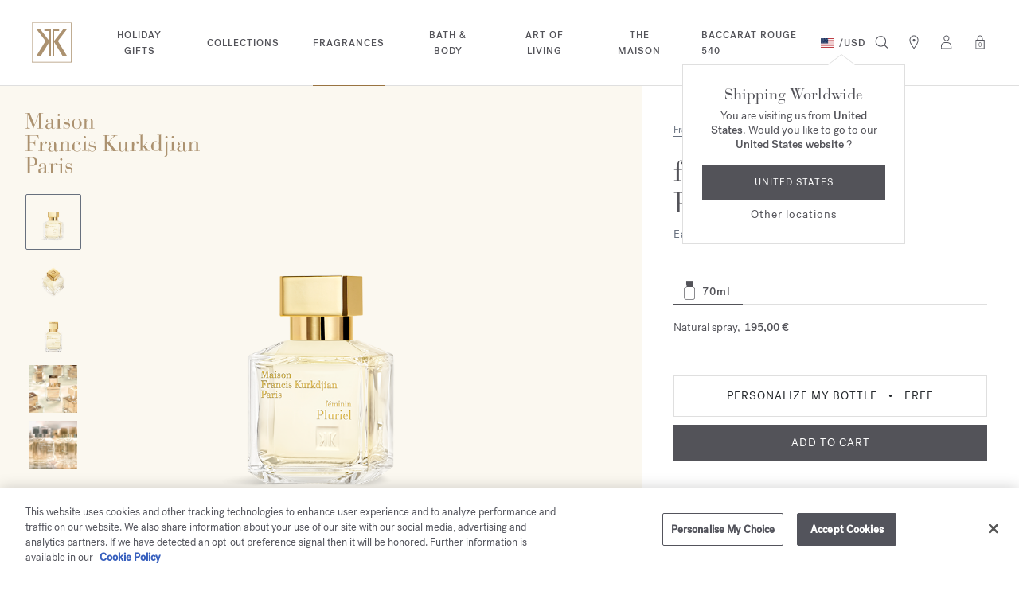

--- FILE ---
content_type: text/html;charset=UTF-8
request_url: https://www.franciskurkdjian.com/int-en/p/feminin-pluriel-eau-de-parfum-10220021.html
body_size: 50125
content:






























<!DOCTYPE html>
<html lang="en">
<head>
<!-- Include OneTrust script -->







    <script>
window.dataLayer = window.dataLayer || [];
</script>

<script> var head = document.getElementsByTagName('head')[0]; var script1 = document.createElement('script'); script1.src = 'https://cdn.cookielaw.org/scripttemplates/otSDKStub.js'; script1.type = 'text/javascript'; script1.charset = 'UTF-8'; script1.setAttribute('data-domain-script', '71c6d4c5-c1a4-4463-8f97-7935802128ac');head.appendChild(script1) </script>

<meta charset="UTF-8"/>

<meta http-equiv="x-ua-compatible" content="ie=edge"/>


<meta name="viewport" content="width=device-width, initial-scale=1, maximum-scale=4"/>



    <title>féminin Pluriel ⋅ Eau de parfum ⋅ 70ml ⋅ Maison Francis Kurkdjian</title>


<meta name="description" content="A quest for eternal timelessness, such as can be found in the great classics, nurtured the creation of Pluriel for women."/>
<meta name="keywords" content="Maison Francis Kurkdjian"/>


<meta property="og:title" content="féminin Pluriel ⋅ Eau de parfum ⋅ 70ml ⋅ Maison Francis Kurkdjian"/>
<meta property="og:image" content="https://www.franciskurkdjian.com/dw/image/v2/BJSB_PRD/on/demandware.static/-/Sites-mfk-master-catalog/default/dw5da41241/FemininPluriel/Reformulation 23/PACKSHOT_FEMININ_PLURIEL_70ML_EDP_VUE3-3-4_FOND-TRANSPARENT_460x460.png?sw=640&amp;sh=640&amp;strip=false" />


    <meta property="og:url" content="https://www.franciskurkdjian.com/int-en/p/feminin-pluriel-eau-de-parfum-RA122021.html" />

<meta property="og:description" content="A quest for eternal timelessness, such as can be found in the great classics, nurtured the creation of Pluriel for women."/>



    
        <meta property="og:type" content="website">
    

    
        <meta property="og:site_name" content="Maison Francis Kurkdjian">
    


<link rel="icon" type="image/x-icon" href="/on/demandware.static/Sites-MFK_XBORDER-Site/-/default/dwf818175b/images/favicon.ico" />

<link rel="preload" href="/on/demandware.static/Sites-MFK_XBORDER-Site/-/en/v1766488328780/fontsicons/fonts/fonts.css" as="style">
<link rel="stylesheet" href="/on/demandware.static/Sites-MFK_XBORDER-Site/-/en/v1766488328780/fontsicons/fonts/fonts.css" media="print" onload="this.media='all'">
<link rel="stylesheet" href="/on/demandware.static/Sites-MFK_XBORDER-Site/-/en/v1766488328780/css/global.css" />





    
    



    <link rel="stylesheet" href="/on/demandware.static/Sites-MFK_XBORDER-Site/-/en/v1766488328780/css/product/productDetails.css"  />

    <link rel="stylesheet" href="/on/demandware.static/Sites-MFK_XBORDER-Site/-/en/v1766488328780/css/product/engraving.css"  />



    <meta name="google-site-verification" content="sBh7Eh1Y8Dw36-A2jUdHyro2N_Ag3B45w6txlkk0fsA" />









    <link rel="alternate" hreflang="en-gb" href="https://www.franciskurkdjian.com/uk-en/p/feminin-pluriel-eau-de-parfum-10220021.html" />

    <link rel="alternate" hreflang="en-fr" href="https://www.franciskurkdjian.com/eu-en/p/feminin-pluriel-eau-de-parfum-10220021.html" />

    <link rel="alternate" hreflang="it-cz" href="https://www.franciskurkdjian.com/eu-it/p/feminin-pluriel-eau-de-parfum-10220021.html" />

    <link rel="alternate" hreflang="es-ee" href="https://www.franciskurkdjian.com/eu-es/p/feminin-pluriel-eau-de-parfum-10220021.html" />

    <link rel="alternate" hreflang="en-cz" href="https://www.franciskurkdjian.com/eu-en/p/feminin-pluriel-eau-de-parfum-10220021.html" />

    <link rel="alternate" hreflang="fr-lv" href="https://www.franciskurkdjian.com/eu-fr/p/feminin-pluriel-eau-de-parfum-10220021.html" />

    <link rel="alternate" hreflang="it-cy" href="https://www.franciskurkdjian.com/eu-it/p/feminin-pluriel-eau-de-parfum-10220021.html" />

    <link rel="alternate" hreflang="de-be" href="https://www.franciskurkdjian.com/eu-de/p/feminin-pluriel-eau-de-parfum-10220021.html" />

    <link rel="alternate" hreflang="de-bg" href="https://www.franciskurkdjian.com/eu-de/p/feminin-pluriel-eau-de-parfum-10220021.html" />

    <link rel="alternate" hreflang="en-de" href="https://www.franciskurkdjian.com/eu-en/p/feminin-pluriel-eau-de-parfum-10220021.html" />

    <link rel="alternate" hreflang="es-mt" href="https://www.franciskurkdjian.com/eu-es/p/feminin-pluriel-eau-de-parfum-10220021.html" />

    <link rel="alternate" hreflang="fr-mc" href="https://www.franciskurkdjian.com/eu-fr/p/feminin-pluriel-eau-de-parfum-10220021.html" />

    <link rel="alternate" hreflang="it-dk" href="https://www.franciskurkdjian.com/eu-it/p/feminin-pluriel-eau-de-parfum-10220021.html" />

    <link rel="alternate" hreflang="it-lt" href="https://www.franciskurkdjian.com/eu-it/p/feminin-pluriel-eau-de-parfum-10220021.html" />

    <link rel="alternate" hreflang="de-se" href="https://www.franciskurkdjian.com/eu-de/p/feminin-pluriel-eau-de-parfum-10220021.html" />

    <link rel="alternate" hreflang="fr-ee" href="https://www.franciskurkdjian.com/eu-fr/p/feminin-pluriel-eau-de-parfum-10220021.html" />

    <link rel="alternate" hreflang="de-si" href="https://www.franciskurkdjian.com/eu-de/p/feminin-pluriel-eau-de-parfum-10220021.html" />

    <link rel="alternate" hreflang="it-de" href="https://www.franciskurkdjian.com/eu-it/p/feminin-pluriel-eau-de-parfum-10220021.html" />

    <link rel="alternate" hreflang="de-sk" href="https://www.franciskurkdjian.com/eu-de/p/feminin-pluriel-eau-de-parfum-10220021.html" />

    <link rel="alternate" hreflang="de-sm" href="https://www.franciskurkdjian.com/eu-de/p/feminin-pluriel-eau-de-parfum-10220021.html" />

    <link rel="alternate" hreflang="en-cy" href="https://www.franciskurkdjian.com/eu-en/p/feminin-pluriel-eau-de-parfum-10220021.html" />

    <link rel="alternate" hreflang="fr-mt" href="https://www.franciskurkdjian.com/eu-fr/p/feminin-pluriel-eau-de-parfum-10220021.html" />

    <link rel="alternate" hreflang="es-mc" href="https://www.franciskurkdjian.com/eu-es/p/feminin-pluriel-eau-de-parfum-10220021.html" />

    <link rel="alternate" hreflang="it-mc" href="https://www.franciskurkdjian.com/eu-it/p/feminin-pluriel-eau-de-parfum-10220021.html" />

    <link rel="alternate" hreflang="es-nl" href="https://www.franciskurkdjian.com/eu-es/p/feminin-pluriel-eau-de-parfum-10220021.html" />

    <link rel="alternate" hreflang="en-ee" href="https://www.franciskurkdjian.com/eu-en/p/feminin-pluriel-eau-de-parfum-10220021.html" />

    <link rel="alternate" hreflang="fr-cz" href="https://www.franciskurkdjian.com/eu-fr/p/feminin-pluriel-eau-de-parfum-10220021.html" />

    <link rel="alternate" hreflang="it-lu" href="https://www.franciskurkdjian.com/eu-it/p/feminin-pluriel-eau-de-parfum-10220021.html" />

    <link rel="alternate" hreflang="fr-cy" href="https://www.franciskurkdjian.com/eu-fr/p/feminin-pluriel-eau-de-parfum-10220021.html" />

    <link rel="alternate" hreflang="it-lv" href="https://www.franciskurkdjian.com/eu-it/p/feminin-pluriel-eau-de-parfum-10220021.html" />

    <link rel="alternate" hreflang="en-lv" href="https://www.franciskurkdjian.com/eu-en/p/feminin-pluriel-eau-de-parfum-10220021.html" />

    <link rel="alternate" hreflang="it-mt" href="https://www.franciskurkdjian.com/eu-it/p/feminin-pluriel-eau-de-parfum-10220021.html" />

    <link rel="alternate" hreflang="en-lu" href="https://www.franciskurkdjian.com/eu-en/p/feminin-pluriel-eau-de-parfum-10220021.html" />

    <link rel="alternate" hreflang="en-lt" href="https://www.franciskurkdjian.com/eu-en/p/feminin-pluriel-eau-de-parfum-10220021.html" />

    <link rel="alternate" hreflang="en-dk" href="https://www.franciskurkdjian.com/eu-en/p/feminin-pluriel-eau-de-parfum-10220021.html" />

    <link rel="alternate" hreflang="fr-de" href="https://www.franciskurkdjian.com/eu-fr/p/feminin-pluriel-eau-de-parfum-10220021.html" />

    <link rel="alternate" hreflang="de-cy" href="https://www.franciskurkdjian.com/eu-de/p/feminin-pluriel-eau-de-parfum-10220021.html" />

    <link rel="alternate" hreflang="es-es" href="https://www.franciskurkdjian.com/eu-es/p/feminin-pluriel-eau-de-parfum-10220021.html" />

    <link rel="alternate" hreflang="de-cz" href="https://www.franciskurkdjian.com/eu-de/p/feminin-pluriel-eau-de-parfum-10220021.html" />

    <link rel="alternate" hreflang="it-ee" href="https://www.franciskurkdjian.com/eu-it/p/feminin-pluriel-eau-de-parfum-10220021.html" />

    <link rel="alternate" hreflang="en-mc" href="https://www.franciskurkdjian.com/eu-en/p/feminin-pluriel-eau-de-parfum-10220021.html" />

    <link rel="alternate" hreflang="fr-lu" href="https://www.franciskurkdjian.com/eu-fr/p/feminin-pluriel-eau-de-parfum-10220021.html" />

    <link rel="alternate" hreflang="fr-lt" href="https://www.franciskurkdjian.com/eu-fr/p/feminin-pluriel-eau-de-parfum-10220021.html" />

    <link rel="alternate" hreflang="fr-dk" href="https://www.franciskurkdjian.com/eu-fr/p/feminin-pluriel-eau-de-parfum-10220021.html" />

    <link rel="alternate" hreflang="de-hr" href="https://www.franciskurkdjian.com/eu-de/p/feminin-pluriel-eau-de-parfum-10220021.html" />

    <link rel="alternate" hreflang="fr-se" href="https://www.franciskurkdjian.com/eu-fr/p/feminin-pluriel-eau-de-parfum-10220021.html" />

    <link rel="alternate" hreflang="it-es" href="https://www.franciskurkdjian.com/eu-it/p/feminin-pluriel-eau-de-parfum-10220021.html" />

    <link rel="alternate" hreflang="en-bg" href="https://www.franciskurkdjian.com/eu-en/p/feminin-pluriel-eau-de-parfum-10220021.html" />

    <link rel="alternate" hreflang="fr-sk" href="https://www.franciskurkdjian.com/eu-fr/p/feminin-pluriel-eau-de-parfum-10220021.html" />

    <link rel="alternate" hreflang="en-be" href="https://www.franciskurkdjian.com/eu-en/p/feminin-pluriel-eau-de-parfum-10220021.html" />

    <link rel="alternate" hreflang="fr-si" href="https://www.franciskurkdjian.com/eu-fr/p/feminin-pluriel-eau-de-parfum-10220021.html" />

    <link rel="alternate" hreflang="de-hu" href="https://www.franciskurkdjian.com/eu-de/p/feminin-pluriel-eau-de-parfum-10220021.html" />

    <link rel="alternate" hreflang="fr-sm" href="https://www.franciskurkdjian.com/eu-fr/p/feminin-pluriel-eau-de-parfum-10220021.html" />

    <link rel="alternate" hreflang="es-se" href="https://www.franciskurkdjian.com/eu-es/p/feminin-pluriel-eau-de-parfum-10220021.html" />

    <link rel="alternate" hreflang="en-it" href="https://www.franciskurkdjian.com/eu-en/p/feminin-pluriel-eau-de-parfum-10220021.html" />

    <link rel="alternate" hreflang="es-sk" href="https://www.franciskurkdjian.com/eu-es/p/feminin-pluriel-eau-de-parfum-10220021.html" />

    <link rel="alternate" hreflang="it-nl" href="https://www.franciskurkdjian.com/eu-it/p/feminin-pluriel-eau-de-parfum-10220021.html" />

    <link rel="alternate" hreflang="es-sm" href="https://www.franciskurkdjian.com/eu-es/p/feminin-pluriel-eau-de-parfum-10220021.html" />

    <link rel="alternate" hreflang="de-ie" href="https://www.franciskurkdjian.com/eu-de/p/feminin-pluriel-eau-de-parfum-10220021.html" />

    <link rel="alternate" hreflang="en-at" href="https://www.franciskurkdjian.com/eu-en/p/feminin-pluriel-eau-de-parfum-10220021.html" />

    <link rel="alternate" hreflang="es-si" href="https://www.franciskurkdjian.com/eu-es/p/feminin-pluriel-eau-de-parfum-10220021.html" />

    <link rel="alternate" hreflang="es-de" href="https://www.franciskurkdjian.com/eu-es/p/feminin-pluriel-eau-de-parfum-10220021.html" />

    <link rel="alternate" hreflang="en-sk" href="https://www.franciskurkdjian.com/eu-en/p/feminin-pluriel-eau-de-parfum-10220021.html" />

    <link rel="alternate" hreflang="fr-it" href="https://www.franciskurkdjian.com/eu-fr/p/feminin-pluriel-eau-de-parfum-10220021.html" />

    <link rel="alternate" hreflang="de-ad" href="https://www.franciskurkdjian.com/eu-de/p/feminin-pluriel-eau-de-parfum-10220021.html" />

    <link rel="alternate" hreflang="es-lu" href="https://www.franciskurkdjian.com/eu-es/p/feminin-pluriel-eau-de-parfum-10220021.html" />

    <link rel="alternate" hreflang="es-lt" href="https://www.franciskurkdjian.com/eu-es/p/feminin-pluriel-eau-de-parfum-10220021.html" />

    <link rel="alternate" hreflang="fr-at" href="https://www.franciskurkdjian.com/eu-fr/p/feminin-pluriel-eau-de-parfum-10220021.html" />

    <link rel="alternate" hreflang="es-lv" href="https://www.franciskurkdjian.com/eu-es/p/feminin-pluriel-eau-de-parfum-10220021.html" />

    <link rel="alternate" hreflang="de-it" href="https://www.franciskurkdjian.com/eu-de/p/feminin-pluriel-eau-de-parfum-10220021.html" />

    <link rel="alternate" hreflang="it-fr" href="https://www.franciskurkdjian.com/eu-it/p/feminin-pluriel-eau-de-parfum-10220021.html" />

    <link rel="alternate" hreflang="es-dk" href="https://www.franciskurkdjian.com/eu-es/p/feminin-pluriel-eau-de-parfum-10220021.html" />

    <link rel="alternate" hreflang="de-at" href="https://www.franciskurkdjian.com/eu-de/p/feminin-pluriel-eau-de-parfum-10220021.html" />

    <link rel="alternate" hreflang="en-se" href="https://www.franciskurkdjian.com/eu-en/p/feminin-pluriel-eau-de-parfum-10220021.html" />

    <link rel="alternate" hreflang="fr-bg" href="https://www.franciskurkdjian.com/eu-fr/p/feminin-pluriel-eau-de-parfum-10220021.html" />

    <link rel="alternate" hreflang="fr-be" href="https://www.franciskurkdjian.com/eu-fr/p/feminin-pluriel-eau-de-parfum-10220021.html" />

    <link rel="alternate" hreflang="en-si" href="https://www.franciskurkdjian.com/eu-en/p/feminin-pluriel-eau-de-parfum-10220021.html" />

    <link rel="alternate" hreflang="es-cz" href="https://www.franciskurkdjian.com/eu-es/p/feminin-pluriel-eau-de-parfum-10220021.html" />

    <link rel="alternate" hreflang="es-cy" href="https://www.franciskurkdjian.com/eu-es/p/feminin-pluriel-eau-de-parfum-10220021.html" />

    <link rel="alternate" hreflang="fr-hu" href="https://www.franciskurkdjian.com/eu-fr/p/feminin-pluriel-eau-de-parfum-10220021.html" />

    <link rel="alternate" hreflang="es-ad" href="https://www.franciskurkdjian.com/eu-es/p/feminin-pluriel-eau-de-parfum-10220021.html" />

    <link rel="alternate" hreflang="fr-hr" href="https://www.franciskurkdjian.com/eu-fr/p/feminin-pluriel-eau-de-parfum-10220021.html" />

    <link rel="alternate" hreflang="es-ie" href="https://www.franciskurkdjian.com/eu-es/p/feminin-pluriel-eau-de-parfum-10220021.html" />

    <link rel="alternate" hreflang="en-pl" href="https://www.franciskurkdjian.com/eu-en/p/feminin-pluriel-eau-de-parfum-10220021.html" />

    <link rel="alternate" hreflang="es-it" href="https://www.franciskurkdjian.com/eu-es/p/feminin-pluriel-eau-de-parfum-10220021.html" />

    <link rel="alternate" hreflang="de-fr" href="https://www.franciskurkdjian.com/eu-de/p/feminin-pluriel-eau-de-parfum-10220021.html" />

    <link rel="alternate" hreflang="it-gr" href="https://www.franciskurkdjian.com/eu-it/p/feminin-pluriel-eau-de-parfum-10220021.html" />

    <link rel="alternate" hreflang="en-pt" href="https://www.franciskurkdjian.com/eu-en/p/feminin-pluriel-eau-de-parfum-10220021.html" />

    <link rel="alternate" hreflang="fr-ie" href="https://www.franciskurkdjian.com/eu-fr/p/feminin-pluriel-eau-de-parfum-10220021.html" />

    <link rel="alternate" hreflang="es-hu" href="https://www.franciskurkdjian.com/eu-es/p/feminin-pluriel-eau-de-parfum-10220021.html" />

    <link rel="alternate" hreflang="it-pt" href="https://www.franciskurkdjian.com/eu-it/p/feminin-pluriel-eau-de-parfum-10220021.html" />

    <link rel="alternate" hreflang="en-gr" href="https://www.franciskurkdjian.com/eu-en/p/feminin-pluriel-eau-de-parfum-10220021.html" />

    <link rel="alternate" hreflang="fr-ad" href="https://www.franciskurkdjian.com/eu-fr/p/feminin-pluriel-eau-de-parfum-10220021.html" />

    <link rel="alternate" hreflang="it-pl" href="https://www.franciskurkdjian.com/eu-it/p/feminin-pluriel-eau-de-parfum-10220021.html" />

    <link rel="alternate" hreflang="fr-gr" href="https://www.franciskurkdjian.com/eu-fr/p/feminin-pluriel-eau-de-parfum-10220021.html" />

    <link rel="alternate" hreflang="es-be" href="https://www.franciskurkdjian.com/eu-es/p/feminin-pluriel-eau-de-parfum-10220021.html" />

    <link rel="alternate" hreflang="en-ie" href="https://www.franciskurkdjian.com/eu-en/p/feminin-pluriel-eau-de-parfum-10220021.html" />

    <link rel="alternate" hreflang="it-hu" href="https://www.franciskurkdjian.com/eu-it/p/feminin-pluriel-eau-de-parfum-10220021.html" />

    <link rel="alternate" hreflang="es-bg" href="https://www.franciskurkdjian.com/eu-es/p/feminin-pluriel-eau-de-parfum-10220021.html" />

    <link rel="alternate" hreflang="de-gr" href="https://www.franciskurkdjian.com/eu-de/p/feminin-pluriel-eau-de-parfum-10220021.html" />

    <link rel="alternate" hreflang="en-ad" href="https://www.franciskurkdjian.com/eu-en/p/feminin-pluriel-eau-de-parfum-10220021.html" />

    <link rel="alternate" hreflang="it-hr" href="https://www.franciskurkdjian.com/eu-it/p/feminin-pluriel-eau-de-parfum-10220021.html" />

    <link rel="alternate" hreflang="en-hr" href="https://www.franciskurkdjian.com/eu-en/p/feminin-pluriel-eau-de-parfum-10220021.html" />

    <link rel="alternate" hreflang="fr-pl" href="https://www.franciskurkdjian.com/eu-fr/p/feminin-pluriel-eau-de-parfum-10220021.html" />

    <link rel="alternate" hreflang="es-at" href="https://www.franciskurkdjian.com/eu-es/p/feminin-pluriel-eau-de-parfum-10220021.html" />

    <link rel="alternate" hreflang="it-ad" href="https://www.franciskurkdjian.com/eu-it/p/feminin-pluriel-eau-de-parfum-10220021.html" />

    <link rel="alternate" hreflang="en-hu" href="https://www.franciskurkdjian.com/eu-en/p/feminin-pluriel-eau-de-parfum-10220021.html" />

    <link rel="alternate" hreflang="fr-pt" href="https://www.franciskurkdjian.com/eu-fr/p/feminin-pluriel-eau-de-parfum-10220021.html" />

    <link rel="alternate" hreflang="de-pl" href="https://www.franciskurkdjian.com/eu-de/p/feminin-pluriel-eau-de-parfum-10220021.html" />

    <link rel="alternate" hreflang="it-ie" href="https://www.franciskurkdjian.com/eu-it/p/feminin-pluriel-eau-de-parfum-10220021.html" />

    <link rel="alternate" hreflang="fr-fr" href="https://www.franciskurkdjian.com/eu-fr/p/feminin-pluriel-eau-de-parfum-10220021.html" />

    <link rel="alternate" hreflang="de-de" href="https://www.franciskurkdjian.com/eu-de/p/feminin-pluriel-eau-de-parfum-10220021.html" />

    <link rel="alternate" hreflang="en-nl" href="https://www.franciskurkdjian.com/eu-en/p/feminin-pluriel-eau-de-parfum-10220021.html" />

    <link rel="alternate" hreflang="it-at" href="https://www.franciskurkdjian.com/eu-it/p/feminin-pluriel-eau-de-parfum-10220021.html" />

    <link rel="alternate" hreflang="de-lt" href="https://www.franciskurkdjian.com/eu-de/p/feminin-pluriel-eau-de-parfum-10220021.html" />

    <link rel="alternate" hreflang="de-dk" href="https://www.franciskurkdjian.com/eu-de/p/feminin-pluriel-eau-de-parfum-10220021.html" />

    <link rel="alternate" hreflang="de-lv" href="https://www.franciskurkdjian.com/eu-de/p/feminin-pluriel-eau-de-parfum-10220021.html" />

    <link rel="alternate" hreflang="es-gr" href="https://www.franciskurkdjian.com/eu-es/p/feminin-pluriel-eau-de-parfum-10220021.html" />

    <link rel="alternate" hreflang="de-lu" href="https://www.franciskurkdjian.com/eu-de/p/feminin-pluriel-eau-de-parfum-10220021.html" />

    <link rel="alternate" hreflang="it-it" href="https://www.franciskurkdjian.com/eu-it/p/feminin-pluriel-eau-de-parfum-10220021.html" />

    <link rel="alternate" hreflang="it-bg" href="https://www.franciskurkdjian.com/eu-it/p/feminin-pluriel-eau-de-parfum-10220021.html" />

    <link rel="alternate" hreflang="en-mt" href="https://www.franciskurkdjian.com/eu-en/p/feminin-pluriel-eau-de-parfum-10220021.html" />

    <link rel="alternate" hreflang="en-es" href="https://www.franciskurkdjian.com/eu-en/p/feminin-pluriel-eau-de-parfum-10220021.html" />

    <link rel="alternate" hreflang="it-be" href="https://www.franciskurkdjian.com/eu-it/p/feminin-pluriel-eau-de-parfum-10220021.html" />

    <link rel="alternate" hreflang="es-fr" href="https://www.franciskurkdjian.com/eu-es/p/feminin-pluriel-eau-de-parfum-10220021.html" />

    <link rel="alternate" hreflang="de-mc" href="https://www.franciskurkdjian.com/eu-de/p/feminin-pluriel-eau-de-parfum-10220021.html" />

    <link rel="alternate" hreflang="de-ee" href="https://www.franciskurkdjian.com/eu-de/p/feminin-pluriel-eau-de-parfum-10220021.html" />

    <link rel="alternate" hreflang="it-sk" href="https://www.franciskurkdjian.com/eu-it/p/feminin-pluriel-eau-de-parfum-10220021.html" />

    <link rel="alternate" hreflang="it-si" href="https://www.franciskurkdjian.com/eu-it/p/feminin-pluriel-eau-de-parfum-10220021.html" />

    <link rel="alternate" hreflang="es-pl" href="https://www.franciskurkdjian.com/eu-es/p/feminin-pluriel-eau-de-parfum-10220021.html" />

    <link rel="alternate" hreflang="fr-es" href="https://www.franciskurkdjian.com/eu-fr/p/feminin-pluriel-eau-de-parfum-10220021.html" />

    <link rel="alternate" hreflang="it-se" href="https://www.franciskurkdjian.com/eu-it/p/feminin-pluriel-eau-de-parfum-10220021.html" />

    <link rel="alternate" hreflang="de-mt" href="https://www.franciskurkdjian.com/eu-de/p/feminin-pluriel-eau-de-parfum-10220021.html" />

    <link rel="alternate" hreflang="es-hr" href="https://www.franciskurkdjian.com/eu-es/p/feminin-pluriel-eau-de-parfum-10220021.html" />

    <link rel="alternate" hreflang="es-pt" href="https://www.franciskurkdjian.com/eu-es/p/feminin-pluriel-eau-de-parfum-10220021.html" />

    <link rel="alternate" hreflang="de-es" href="https://www.franciskurkdjian.com/eu-de/p/feminin-pluriel-eau-de-parfum-10220021.html" />

    <link rel="alternate" hreflang="fr-nl" href="https://www.franciskurkdjian.com/eu-fr/p/feminin-pluriel-eau-de-parfum-10220021.html" />

    <link rel="alternate" hreflang="de-nl" href="https://www.franciskurkdjian.com/eu-de/p/feminin-pluriel-eau-de-parfum-10220021.html" />

    <link rel="alternate" hreflang="it-sm" href="https://www.franciskurkdjian.com/eu-it/p/feminin-pluriel-eau-de-parfum-10220021.html" />

    <link rel="alternate" hreflang="en-us" href="https://www.franciskurkdjian.com/us-en/p/feminin-pluriel-eau-de-parfum-10220021.html" />

    <link rel="alternate" hreflang="en" href="https://www.franciskurkdjian.com/int-en/p/feminin-pluriel-eau-de-parfum-10220021.html" />

    <link rel="alternate" hreflang="fr" href="https://www.franciskurkdjian.com/int-fr/p/feminin-pluriel-eau-de-parfum-10220021.html" />

    <link rel="alternate" hreflang="es" href="https://www.franciskurkdjian.com/int-es/p/feminin-pluriel-eau-de-parfum-10220021.html" />

    <link rel="alternate" hreflang="x-default" href="https://www.franciskurkdjian.com/int-en/p/feminin-pluriel-eau-de-parfum-10220021.html" />




    <link rel="canonical" href="https://www.franciskurkdjian.com/int-en/p/feminin-pluriel-eau-de-parfum-RA122021.html"/>



    <script type="application/ld+json">
        {"@context":"https://schema.org/","@type":"Product","name":"féminin Pluriel Eau de parfum 70ml","description":"A quest for eternal timelessness, such as can be found in the great classics, nurtured the creation of Pluriel for women. This eau de parfum is based on the accord of four flowers, iris, jasmine, rose and orange blossom creating a great and modern floral bouquet. The floral chypre fragrance is comforting, abundant and bright. This Pluriel Maison Francis Kurkdjian eau de parfum for women invites them to reveal their many facets.","manufacturer":{"@type":"organization","name":"Maison Francis Kurkdjian"},"countryOfOrigin":{"@type":"country","name":"France"},"countryOfLastProcessing":"France","countryOfAssembly":"France","sku":"RA122021","variesBy":["https://schema.org/size"],"category":"Fragrances","hasMerchantReturnPolicy":{"@type":"merchantReturnPolicy","inStoreReturnOffered":false,"name":"Merchant Return Policy","description":"You have 14 calendar days from the date of delivery to exercise your right of withdrawal and request a refund for the product(s) ordered that were not satisfactory for you.\r\nAny product that is opened, damaged, used, bears marks, has been modified or is not returned in its original packaging is not subject to the right of withdrawal.\r\nPlease note that personalized products can not be exchanged or refunded.","merchantReturnDays":14,"returnPolicyCategory":"MerchantReturnFiniteReturnWindow","returnMethod":"https://schema.org/ReturnByMail","returnFees":"https://schema.org/FreeReturn","applicableCountry":[{"@type":"Country","name":"FR"}]},"gtin13":"3700559613276","size":"70ml","hasVariant":["https://www.franciskurkdjian.com/int-en/p/feminin-pluriel-eau-de-parfum-RA12202.html","https://www.franciskurkdjian.com/int-en/p/feminin-pluriel-eau-de-parfum-RA122021.html","https://www.franciskurkdjian.com/int-en/p/feminin-pluriel-eau-de-parfum---refills-RA122051.html","https://www.franciskurkdjian.com/int-en/p/feminin-pluriel-eau-de-parfum-RA12201.html","https://www.franciskurkdjian.com/int-en/p/feminin-pluriel-eau-de-parfum---refills-RA12205.html","https://www.franciskurkdjian.com/int-en/p/feminin-pluriel-eau-de-parfum-RA122011.html"],"brand":{"@type":"Brand","name":"Maison Francis Kurkdjian","description":"Maison Francis Kurkdjian was born in 2009 from the encounter between Francis Kurkdjian, a renowned perfumer with scores of successful creations to his name, and Marc Chaya, Co-founder and President of the fragrance house.\r\nTogether, they fulfilled their desire for a sensual, generous and multi-facetted landscape of olfactory free expression, creating a new emblem of French know-how and lifestyle.","logo":"https://www.franciskurkdjian.com/on/demandware.static/Sites-MFK_XBORDER-Site/-/default/dw01381dd9/images/logo_back-to-top.png"},"image":[{"@type":"ImageObject","url":"https://www.franciskurkdjian.com/dw/image/v2/BJSB_PRD/on/demandware.static/-/Sites-mfk-master-catalog/default/dw5da41241/FemininPluriel/Reformulation 23/PACKSHOT_FEMININ_PLURIEL_70ML_EDP_VUE3-3-4_FOND-TRANSPARENT_460x460.png?sw=640&sh=640&strip=false","thumbnail":"https://www.franciskurkdjian.com/dw/image/v2/BJSB_PRD/on/demandware.static/-/Sites-mfk-master-catalog/default/dw5da41241/FemininPluriel/Reformulation 23/PACKSHOT_FEMININ_PLURIEL_70ML_EDP_VUE3-3-4_FOND-TRANSPARENT_460x460.png?sw=100&sh=100&strip=false"},{"@type":"ImageObject","url":"https://www.franciskurkdjian.com/dw/image/v2/BJSB_PRD/on/demandware.static/-/Sites-mfk-master-catalog/default/dwd408676e/FemininPluriel/Reformulation 23/PACKSHOT_FEMININ_PLURIEL_70ML_EDP_VUE2-TOPSHOT_FOND-TRANSPARENT_460x460.png?sw=640&sh=640&strip=false","thumbnail":"https://www.franciskurkdjian.com/dw/image/v2/BJSB_PRD/on/demandware.static/-/Sites-mfk-master-catalog/default/dwd408676e/FemininPluriel/Reformulation 23/PACKSHOT_FEMININ_PLURIEL_70ML_EDP_VUE2-TOPSHOT_FOND-TRANSPARENT_460x460.png?sw=100&sh=100&strip=false"},{"@type":"ImageObject","url":"https://www.franciskurkdjian.com/dw/image/v2/BJSB_PRD/on/demandware.static/-/Sites-mfk-master-catalog/default/dw579c2925/FemininPluriel/Reformulation 23/feminin-pluriel-eau-de-parfum-vaporisateur-naturel-70-ml-1022002_1_460x460.png?sw=640&sh=640&strip=false","thumbnail":"https://www.franciskurkdjian.com/dw/image/v2/BJSB_PRD/on/demandware.static/-/Sites-mfk-master-catalog/default/dw579c2925/FemininPluriel/Reformulation 23/feminin-pluriel-eau-de-parfum-vaporisateur-naturel-70-ml-1022002_1_460x460.png?sw=100&sh=100&strip=false"}],"offers":{"@type":"Offer","url":"https://www.franciskurkdjian.com/int-en/p/feminin-pluriel-eau-de-parfum-RA122021.html","itemCondition":"https://schema.org/NewCondition","availability":"https://schema.org/InStock","seller":{"@type":"Organization","name":"Maison Francis Kurkdjian"},"priceCurrency":"EUR","price":"195.00"}}
    </script>



    <script type="application/ld+json">
    {
        "@context": "https://schema.org",
        "@type": "BreadcrumbList",
        "itemListElement": [
            
                {
                    "@type": "ListItem",
                    "position": 1.0,
                    "name": "Fragrances",
                    "item": "https://www.franciskurkdjian.com/int-en/DiscoverAllFragrances.html"
                },
            
                {
                    "@type": "ListItem",
                    "position": 2.0,
                    "name": "f&eacute;minin Pluriel",
                    "item": "https://www.franciskurkdjian.com/int-en/p/feminin-pluriel-eau-de-parfum-RA122021.html"
                }
            
        ]
    }
    </script>



























    














<script>
(function(){
window.sitepreferences = {"lastVisitedProductEnable":true};
}());
</script>
<!-- Include GTM head -->


    

    <script>
        var dataLayer = dataLayer || [];
    </script>
    <script>
    window.dataLayer.push({"page":{"type":"Product page","language":"EN","currency":"EUR","environment":"production","site":"ROW","error":"","subcategory":"","category":"Fragrances"},"productPage":{"name":"féminin Pluriel Eau de parfum","olfactoryFamily":"Floral","category":"Fragrances","subcategory":"","price":195,"dimension18":"No","dimension21":"SALE","dimension23":"féminin Pluriel","variant":"70ml"},"ecommerce":{"detail":{"products":[{"id":"RA122021","name":"féminin Pluriel Eau de parfum","category":"Fragrances","brand":"MFK","price":195,"dimension6":"Fragrances","dimension7":"Eau de parfum","dimension8":"Floral","dimension17":"In stock","dimension18":"No","dimension21":"SALE","dimension23":"féminin Pluriel","dimension29":"No","variant":"70ml"}]}},"mode":"desktop","user":{"logged":"Logout","clientStatus":"Prospect client"}});
</script>

    <!-- Google Tag Manager -->
    <script>(function(w,d,s,l,i){w[l]=w[l]||[];w[l].push({'gtm.start':
    new Date().getTime(),event:'gtm.js'});var f=d.getElementsByTagName(s)[0],
    j=d.createElement(s),dl=l!='dataLayer'?'&l='+l:'';j.async=true;j.src=
    'https://www.googletagmanager.com/gtm.js?id='+i+dl;f.parentNode.insertBefore(j,f);
    })(window,document,'script','dataLayer','GTM-5P6B7MK');</script>
    <!-- End Google Tag Manager -->


<!-- Include GTM head -->
<!--[if gt IE 9]><!-->
<script>//common/scripts.isml</script>
<script defer type="text/javascript" src="/on/demandware.static/Sites-MFK_XBORDER-Site/-/en/v1766488328780/js/main.js"></script>




    
        <script defer type="text/javascript" src="/on/demandware.static/Sites-MFK_XBORDER-Site/-/en/v1766488328780/js/productDetail.js"></script>
    

    
        <script defer type="text/javascript" src="/on/demandware.static/Sites-MFK_XBORDER-Site/-/en/v1766488328780/js/engraving.js"></script>
    

    
        <script defer type="text/javascript" src="/on/demandware.static/Sites-MFK_XBORDER-Site/-/en/v1766488328780/js/preOpenMiniCart.js"></script>
    

    
        <script defer type="text/javascript" src="/on/demandware.static/Sites-MFK_XBORDER-Site/-/en/v1766488328780/js/dataLayer.js"></script>
    




<!--<![endif]-->
<!-- ABTASTY Script Insert -->




    <script type="text/javascript" src="https://try.abtasty.com/ccc1f2059a7465d76a98aa279cbc277f.js"></script>

<script type="text/javascript">//<!--
/* <![CDATA[ (head-active_data.js) */
var dw = (window.dw || {});
dw.ac = {
    _analytics: null,
    _events: [],
    _category: "",
    _searchData: "",
    _anact: "",
    _anact_nohit_tag: "",
    _analytics_enabled: "true",
    _timeZone: "Europe/Paris",
    _capture: function(configs) {
        if (Object.prototype.toString.call(configs) === "[object Array]") {
            configs.forEach(captureObject);
            return;
        }
        dw.ac._events.push(configs);
    },
	capture: function() { 
		dw.ac._capture(arguments);
		// send to CQ as well:
		if (window.CQuotient) {
			window.CQuotient.trackEventsFromAC(arguments);
		}
	},
    EV_PRD_SEARCHHIT: "searchhit",
    EV_PRD_DETAIL: "detail",
    EV_PRD_RECOMMENDATION: "recommendation",
    EV_PRD_SETPRODUCT: "setproduct",
    applyContext: function(context) {
        if (typeof context === "object" && context.hasOwnProperty("category")) {
        	dw.ac._category = context.category;
        }
        if (typeof context === "object" && context.hasOwnProperty("searchData")) {
        	dw.ac._searchData = context.searchData;
        }
    },
    setDWAnalytics: function(analytics) {
        dw.ac._analytics = analytics;
    },
    eventsIsEmpty: function() {
        return 0 == dw.ac._events.length;
    }
};
/* ]]> */
// -->
</script>
<script type="text/javascript">//<!--
/* <![CDATA[ (head-cquotient.js) */
var CQuotient = window.CQuotient = {};
CQuotient.clientId = 'bjsb-MFK_XBORDER';
CQuotient.realm = 'BJSB';
CQuotient.siteId = 'MFK_XBORDER';
CQuotient.instanceType = 'prd';
CQuotient.locale = 'en';
CQuotient.fbPixelId = '__UNKNOWN__';
CQuotient.activities = [];
CQuotient.cqcid='';
CQuotient.cquid='';
CQuotient.cqeid='';
CQuotient.cqlid='';
CQuotient.apiHost='api.cquotient.com';
/* Turn this on to test against Staging Einstein */
/* CQuotient.useTest= true; */
CQuotient.useTest = ('true' === 'false');
CQuotient.initFromCookies = function () {
	var ca = document.cookie.split(';');
	for(var i=0;i < ca.length;i++) {
	  var c = ca[i];
	  while (c.charAt(0)==' ') c = c.substring(1,c.length);
	  if (c.indexOf('cqcid=') == 0) {
		CQuotient.cqcid=c.substring('cqcid='.length,c.length);
	  } else if (c.indexOf('cquid=') == 0) {
		  var value = c.substring('cquid='.length,c.length);
		  if (value) {
		  	var split_value = value.split("|", 3);
		  	if (split_value.length > 0) {
			  CQuotient.cquid=split_value[0];
		  	}
		  	if (split_value.length > 1) {
			  CQuotient.cqeid=split_value[1];
		  	}
		  	if (split_value.length > 2) {
			  CQuotient.cqlid=split_value[2];
		  	}
		  }
	  }
	}
}
CQuotient.getCQCookieId = function () {
	if(window.CQuotient.cqcid == '')
		window.CQuotient.initFromCookies();
	return window.CQuotient.cqcid;
};
CQuotient.getCQUserId = function () {
	if(window.CQuotient.cquid == '')
		window.CQuotient.initFromCookies();
	return window.CQuotient.cquid;
};
CQuotient.getCQHashedEmail = function () {
	if(window.CQuotient.cqeid == '')
		window.CQuotient.initFromCookies();
	return window.CQuotient.cqeid;
};
CQuotient.getCQHashedLogin = function () {
	if(window.CQuotient.cqlid == '')
		window.CQuotient.initFromCookies();
	return window.CQuotient.cqlid;
};
CQuotient.trackEventsFromAC = function (/* Object or Array */ events) {
try {
	if (Object.prototype.toString.call(events) === "[object Array]") {
		events.forEach(_trackASingleCQEvent);
	} else {
		CQuotient._trackASingleCQEvent(events);
	}
} catch(err) {}
};
CQuotient._trackASingleCQEvent = function ( /* Object */ event) {
	if (event && event.id) {
		if (event.type === dw.ac.EV_PRD_DETAIL) {
			CQuotient.trackViewProduct( {id:'', alt_id: event.id, type: 'raw_sku'} );
		} // not handling the other dw.ac.* events currently
	}
};
CQuotient.trackViewProduct = function(/* Object */ cqParamData){
	var cq_params = {};
	cq_params.cookieId = CQuotient.getCQCookieId();
	cq_params.userId = CQuotient.getCQUserId();
	cq_params.emailId = CQuotient.getCQHashedEmail();
	cq_params.loginId = CQuotient.getCQHashedLogin();
	cq_params.product = cqParamData.product;
	cq_params.realm = cqParamData.realm;
	cq_params.siteId = cqParamData.siteId;
	cq_params.instanceType = cqParamData.instanceType;
	cq_params.locale = CQuotient.locale;
	
	if(CQuotient.sendActivity) {
		CQuotient.sendActivity(CQuotient.clientId, 'viewProduct', cq_params);
	} else {
		CQuotient.activities.push({activityType: 'viewProduct', parameters: cq_params});
	}
};
/* ]]> */
// -->
</script>

</head>
<body>
<script>
window.isGeolocationDrawerEnabled = true || false;
</script>


<!-- Include GTM body -->


    <!-- Google Tag Manager (noscript) -->
    <noscript><iframe src='https://www.googletagmanager.com/ns.html?id=GTM-5P6B7MK'
    height="0" width="0" style="display:none;visibility:hidden"></iframe></noscript>
    <!-- End Google Tag Manager (noscript) -->
    
    <div class="hidden js-gtm-updateList" data-gtm-list-name="PDP &gt; Related products &gt; f&eacute;minin Pluriel - Eau de parfum"></div>

    
    <div id='gtm-data' class='hidden'

        
            
                data-product-name='f&eacute;minin Pluriel'
            
            
        

    ></div>


<!-- END Include GTM body -->
<!-- Include ABTasty endpoints -->

<script>
    window.getProductVariations = "https://www.franciskurkdjian.com/on/demandware.store/Sites-MFK_XBORDER-Site/en/Product-GetABTastyProductTileData"
</script>

<!-- END Include ABTasty endpoints -->
<div
data-is-header-banner-globale="true"
data-is-header-banner-enabled="false"
data-is-globale-country-banner="false"
class="page  " data-action="Product-Show" data-querystring="pid=10220021">



<link rel="stylesheet" href="/on/demandware.static/Sites-MFK_XBORDER-Site/-/en/v1766488328780/css/styles-globale.css" />
<script type="text/javascript" id="globale-script-loader-data" src="/on/demandware.static/Sites-MFK_XBORDER-Site/-/en/v1766488328780/js/globaleScriptLoader.js">
{"action":"Globale-ScriptLoaderData","queryString":"","locale":"en","clientJsUrl":"https://web.global-e.com/merchant/clientsdk/1150","apiVersion":"2.1.4","clientJsMerchantId":1150,"clientSettings":"{\"AllowClientTracking\":{\"Value\":\"true\"},\"CDNEnabled\":{\"Value\":\"true\"},\"CheckoutContainerSuffix\":{\"Value\":\"Global-e_International_Checkout\"},\"FT_IsAnalyticsSDKEnabled\":{\"Value\":\"true\"},\"FullClientTracking\":{\"Value\":\"true\"},\"IsMonitoringMerchant\":{\"Value\":\"true\"},\"IsV2Checkout\":{\"Value\":\"true\"},\"MerchantEODApiAddCartItemOptionsToParcel\":{\"Value\":\"false\"},\"SetGEInCheckoutContainer\":{\"Value\":\"true\"},\"ShowFreeShippingBanner\":{\"Value\":\"true\"},\"TabletAsMobile\":{\"Value\":\"false\"},\"AdScaleClientSDKURL\":{\"Value\":\"https://web.global-e.com/merchant/GetAdScaleClientScript?merchantId=1150\"},\"AmazonUICulture\":{\"Value\":\"en-GB\"},\"AnalyticsSDKCDN\":{\"Value\":\"https://globale-analytics-sdk.global-e.com/PROD/bundle.js\"},\"AnalyticsUrl\":{\"Value\":\"https://services.global-e.com/\"},\"BfGoogleAdsEnabled\":{\"Value\":\"false\"},\"BfGoogleAdsLifetimeInDays\":{\"Value\":\"30\"},\"CashbackServiceDomainUrl\":{\"Value\":\"https://finance-cashback.global-e.com\"},\"CDNUrl\":{\"Value\":\"https://webservices.global-e.com/\"},\"ChargeMerchantForPrepaidRMAOfReplacement\":{\"Value\":\"false\"},\"CheckoutCDNURL\":{\"Value\":\"https://webservices.global-e.com/\"},\"EnableReplaceUnsupportedCharactersInCheckout\":{\"Value\":\"false\"},\"Environment\":{\"Value\":\"PRODUCTION\"},\"FinanceServiceBaseUrl\":{\"Value\":\"https://finance-calculations.global-e.com\"},\"FT_AnalyticsSdkEnsureClientIdSynchronized\":{\"Value\":\"true\"},\"FT_BrowsingStartCircuitBreaker\":{\"Value\":\"true\"},\"FT_BrowsingStartEventInsteadOfPageViewed\":{\"Value\":\"true\"},\"FT_IsLegacyAnalyticsSDKEnabled\":{\"Value\":\"true\"},\"FT_IsShippingCountrySwitcherPopupAnalyticsEnabled\":{\"Value\":\"false\"},\"FT_IsWelcomePopupAnalyticsEnabled\":{\"Value\":\"false\"},\"FT_PostponePageViewToPageLoadComplete\":{\"Value\":\"true\"},\"FT_UseGlobalEEngineConfig\":{\"Value\":\"true\"},\"FT_UtmRaceConditionEnabled\":{\"Value\":\"true\"},\"GTM_ID\":{\"Value\":\"GTM-PWW94X2\"},\"InternalTrackingEnabled\":{\"Value\":\"false\"},\"InvoiceEditorURL\":{\"Value\":\"invoice-editor\"},\"PixelAddress\":{\"Value\":\"https://utils.global-e.com\"},\"RangeOfAdditionalPaymentFieldsToDisplayIDs\":{\"Value\":\"[1,2,3,4,5,6,7,8,9,10,11,12,13,14,15,16,17,18,19,20]\"},\"RefundRMAReplacementShippingTypes\":{\"Value\":\"[2,3,4]\"},\"RefundRMAReplacementStatuses\":{\"Value\":\"[9,11,12]\"},\"TrackingV2\":{\"Value\":\"true\"},\"UseShopifyCheckoutForPickUpDeliveryMethod\":{\"Value\":\"false\"},\"MerchantIdHashed\":{\"Value\":\"mZbf\"}}","clientJsDomain":"https://web.global-e.com","cookieDomain":"www.franciskurkdjian.com","globaleOperatedCountry":false,"performFrontendSiteUrlRedirect":true,"getSiteRedirectUrl":"https://www.franciskurkdjian.com/on/demandware.store/Sites-MFK_XBORDER-Site/en/Globale-GetSiteRedirectUrl","globaleConvertPriceUrl":"https://www.franciskurkdjian.com/on/demandware.store/Sites-MFK_XBORDER-Site/en/Globale-ConvertPrice","country":"US","currency":"EUR","culture":"en-GB","allowedSite":false,"languageSwitcher":{"enabled":true,"languagesConfig":{"en_AE":{"culture":"en-GB","label":"English"},"en":{"culture":"en-GB","label":"English"},"en_BA":{"culture":"en-GB","label":"English"},"en_BH":{"culture":"en-GB","label":"English"},"en_CA":{"culture":"en-GB","label":"English"},"en_FI":{"culture":"en-GB","label":"English"},"en_GB":{"culture":"en-GB","label":"English"},"en_UK":{"culture":"en-GB","label":"English"},"en_HK":{"culture":"en-GB","label":"English"},"en_IL":{"culture":"en-GB","label":"English"},"en_JP":{"culture":"en-GB","label":"English"},"en_KR":{"culture":"en-GB","label":"English"},"en_KW":{"culture":"en-GB","label":"English"},"en_MY":{"culture":"en-GB","label":"English"},"en_NO":{"culture":"en-GB","label":"English"},"en_OM":{"culture":"en-GB","label":"English"},"en_PH":{"culture":"en-GB","label":"English"},"en_RO":{"culture":"en-GB","label":"English"},"en_SA":{"culture":"en-GB","label":"English"},"en_SG":{"culture":"en-GB","label":"English"},"en_TH":{"culture":"en-GB","label":"English"},"en_TW":{"culture":"en-GB","label":"English"},"fr":{"culture":"fr","label":"French"},"fr_CH":{"culture":"fr","label":"French"},"fr_MA":{"culture":"fr","label":"French"},"es":{"culture":"es","label":"Spanish"},"es_AR":{"culture":"es","label":"Spanish"},"es_CL":{"culture":"es","label":"Spanish"},"es_CO":{"culture":"es","label":"Spanish"},"de":{"culture":"de","label":"German"},"en_AD":{"culture":"en-GB","label":"English"},"en_AT":{"culture":"en-GB","label":"English"},"en_BE":{"culture":"en-GB","label":"English"},"en_BG":{"culture":"en-GB","label":"English"},"en_CY":{"culture":"en-GB","label":"English"},"en_CZ":{"culture":"en-GB","label":"English"},"en_DE":{"culture":"en-GB","label":"English"},"en_DK":{"culture":"en-GB","label":"English"},"en_EE":{"culture":"en-GB","label":"English"},"en_ES":{"culture":"en-GB","label":"English"},"en_FR":{"culture":"en-GB","label":"English"},"en_GR":{"culture":"en-GB","label":"English"},"en_HR":{"culture":"en-GB","label":"English"},"en_HU":{"culture":"en-GB","label":"English"},"en_IE":{"culture":"en-GB","label":"English"},"en_IT":{"culture":"en-GB","label":"English"},"en_LT":{"culture":"en-GB","label":"English"},"en_LU":{"culture":"en-GB","label":"English"},"en_LV":{"culture":"en-GB","label":"English"},"en_MC":{"culture":"en-GB","label":"English"},"en_MT":{"culture":"en-GB","label":"English"},"en_NL":{"culture":"en-GB","label":"English"},"en_PL":{"culture":"en-GB","label":"English"},"en_PT":{"culture":"en-GB","label":"English"},"en_SE":{"culture":"en-GB","label":"English"},"en_SI":{"culture":"en-GB","label":"English"},"en_SK":{"culture":"en-GB","label":"English"},"en_SM":{"culture":"en-GB","label":"English"},"fr_AD":{"culture":"fr","label":"French"},"fr_AT":{"culture":"fr","label":"French"},"fr_BE":{"culture":"fr","label":"French"},"fr_BG":{"culture":"fr","label":"French"},"fr_CY":{"culture":"fr","label":"French"},"fr_CZ":{"culture":"fr","label":"French"},"fr_DE":{"culture":"fr","label":"French"},"fr_DK":{"culture":"fr","label":"French"},"fr_EE":{"culture":"fr","label":"French"},"fr_ES":{"culture":"fr","label":"French"},"fr_FR":{"culture":"fr","label":"French"},"fr_GR":{"culture":"fr","label":"French"},"fr_HR":{"culture":"fr","label":"French"},"fr_HU":{"culture":"fr","label":"French"},"fr_IE":{"culture":"fr","label":"French"},"fr_IT":{"culture":"fr","label":"French"},"fr_LT":{"culture":"fr","label":"French"},"fr_LU":{"culture":"fr","label":"French"},"fr_LV":{"culture":"fr","label":"French"},"fr_MC":{"culture":"fr","label":"French"},"fr_MT":{"culture":"fr","label":"French"},"fr_NL":{"culture":"fr","label":"French"},"fr_PL":{"culture":"fr","label":"French"},"fr_PT":{"culture":"fr","label":"French"},"fr_SE":{"culture":"fr","label":"French"},"fr_SI":{"culture":"fr","label":"French"},"fr_SK":{"culture":"fr","label":"French"},"fr_SM":{"culture":"fr","label":"French"},"es_AD":{"culture":"es","label":"Spanish"},"es_AT":{"culture":"es","label":"Spanish"},"es_BE":{"culture":"es","label":"Spanish"},"es_BG":{"culture":"es","label":"Spanish"},"es_CY":{"culture":"es","label":"Spanish"},"es_CZ":{"culture":"es","label":"Spanish"},"es_DE":{"culture":"es","label":"Spanish"},"es_DK":{"culture":"es","label":"Spanish"},"es_EE":{"culture":"es","label":"Spanish"},"es_ES":{"culture":"es","label":"Spanish"},"es_FR":{"culture":"es","label":"Spanish"},"es_GR":{"culture":"es","label":"Spanish"},"es_HR":{"culture":"es","label":"Spanish"},"es_HU":{"culture":"es","label":"Spanish"},"es_IE":{"culture":"es","label":"Spanish"},"es_IT":{"culture":"es","label":"Spanish"},"es_LT":{"culture":"es","label":"Spanish"},"es_LU":{"culture":"es","label":"Spanish"},"es_LV":{"culture":"es","label":"Spanish"},"es_MC":{"culture":"es","label":"Spanish"},"es_MT":{"culture":"es","label":"Spanish"},"es_NL":{"culture":"es","label":"Spanish"},"es_PL":{"culture":"es","label":"Spanish"},"es_PT":{"culture":"es","label":"Spanish"},"es_SE":{"culture":"es","label":"Spanish"},"es_SI":{"culture":"es","label":"Spanish"},"es_SK":{"culture":"es","label":"Spanish"},"es_SM":{"culture":"es","label":"Spanish"},"de_AD":{"culture":"de","label":"German"},"de_AT":{"culture":"de","label":"German"},"de_BE":{"culture":"de","label":"German"},"de_BG":{"culture":"de","label":"German"},"de_CY":{"culture":"de","label":"German"},"de_CZ":{"culture":"de","label":"German"},"de_DE":{"culture":"de","label":"German"},"de_DK":{"culture":"de","label":"German"},"de_EE":{"culture":"de","label":"German"},"de_ES":{"culture":"de","label":"German"},"de_FR":{"culture":"de","label":"German"},"de_GR":{"culture":"de","label":"German"},"de_HR":{"culture":"de","label":"German"},"de_HU":{"culture":"de","label":"German"},"de_IE":{"culture":"de","label":"German"},"de_IT":{"culture":"de","label":"German"},"de_LT":{"culture":"de","label":"German"},"de_LU":{"culture":"de","label":"German"},"de_LV":{"culture":"de","label":"German"},"de_MC":{"culture":"de","label":"German"},"de_MT":{"culture":"de","label":"German"},"de_NL":{"culture":"de","label":"German"},"de_PL":{"culture":"de","label":"German"},"de_PT":{"culture":"de","label":"German"},"de_SE":{"culture":"de","label":"German"},"de_SI":{"culture":"de","label":"German"},"de_SK":{"culture":"de","label":"German"},"de_SM":{"culture":"de","label":"German"},"it_AD":{"culture":"it","label":"Italian"},"it_AT":{"culture":"it","label":"Italian"},"it_BE":{"culture":"it","label":"Italian"},"it_BG":{"culture":"it","label":"Italian"},"it_CY":{"culture":"it","label":"Italian"},"it_CZ":{"culture":"it","label":"Italian"},"it_DE":{"culture":"it","label":"Italian"},"it_DK":{"culture":"it","label":"Italian"},"it_EE":{"culture":"it","label":"Italian"},"it_ES":{"culture":"it","label":"Italian"},"it_FR":{"culture":"it","label":"Italian"},"it_GR":{"culture":"it","label":"Italian"},"it_HR":{"culture":"it","label":"Italian"},"it_HU":{"culture":"it","label":"Italian"},"it_IE":{"culture":"it","label":"Italian"},"it_IT":{"culture":"it","label":"Italian"},"it_LT":{"culture":"it","label":"Italian"},"it_LU":{"culture":"it","label":"Italian"},"it_LV":{"culture":"it","label":"Italian"},"it_MC":{"culture":"it","label":"Italian"},"it_MT":{"culture":"it","label":"Italian"},"it_NL":{"culture":"it","label":"Italian"},"it_PL":{"culture":"it","label":"Italian"},"it_PT":{"culture":"it","label":"Italian"},"it_SE":{"culture":"it","label":"Italian"},"it_SI":{"culture":"it","label":"Italian"},"it_SK":{"culture":"it","label":"Italian"},"it_SM":{"culture":"it","label":"Italian"}},"countriesConfig":{"AE":["en","fr","es"],"AL":["en","fr","es"],"AR":["en","fr","es"],"AW":["en","fr","es"],"BA":["en","fr","es"],"BF":["en","fr","es"],"BH":["en","fr","es"],"BJ":["en","fr","es"],"BM":["en","fr","es"],"BO":["en","fr","es"],"CA":["en","fr","es"],"CH":["en","fr","es"],"CI":["en","fr","es"],"CL":["en","fr","es"],"CM":["en","fr","es"],"CO":["en","fr","es"],"CR":["en","fr","es"],"CW":["en","fr","es"],"DO":["en","fr","es"],"EC":["en","fr","es"],"FI":["en","fr","es"],"FJ":["en","fr","es"],"GA":["en","fr","es"],"GB":["en"],"GG":["en","fr","es"],"GH":["en","fr","es"],"GT":["en","fr","es"],"HK":["en","fr","es"],"IL":["en","fr","es"],"IN":["en","fr","es"],"IQ":["en","fr","es"],"IS":["en","fr","es"],"JE":["en","fr","es"],"JP":["en","fr","es"],"KE":["en","fr","es"],"KH":["en","fr","es"],"KR":["en","fr","es"],"KW":["en","fr","es"],"LB":["en","fr","es"],"LI":["en","fr","es"],"MA":["en","fr","es"],"MF":["en","fr","es"],"MV":["en","fr","es"],"MY":["en","fr","es"],"NG":["en","fr","es"],"NI":["en","fr","es"],"NO":["en","fr","es"],"OM":["en","fr","es"],"PA":["en","fr","es"],"PE":["en","fr","es"],"PH":["en","fr","es"],"PK":["en","fr","es"],"RO":["en","fr","es"],"RS":["en","fr","es"],"SA":["en","fr","es"],"SG":["en","fr","es"],"SN":["en","fr","es"],"SV":["en","fr","es"],"TG":["en","fr","es"],"TH":["en","fr","es"],"TT":["en","fr","es"],"TW":["en","fr","es"],"UG":["en","fr","es"],"UY":["en","fr","es"],"VE":["en","fr","es"],"VN":["en","fr","es"],"AD":["en_AD","fr_AD","es_AD","de_AD","it_AD"],"AT":["en_AT","fr_AT","es_AT","de_AT","it_AT"],"BE":["en_BE","fr_BE","es_BE","de_BE","it_BE"],"BG":["en_BG","fr_BG","es_BG","de_BG","it_BG"],"CY":["en_CY","fr_CY","es_CY","de_CY","it_CY"],"CZ":["en_CZ","fr_CZ","es_CZ","de_CZ","it_CZ"],"DE":["en_DE","fr_DE","es_DE","de_DE","it_DE"],"DK":["en_DK","fr_DK","es_DK","de_DK","it_DK"],"EE":["en_EE","fr_EE","es_EE","de_EE","it_EE"],"ES":["en_ES","fr_ES","es_ES","de_ES","it_ES"],"FR":["en_FR","fr_FR","es_FR","de_FR","it_FR"],"GR":["en_GR","fr_GR","es_GR","de_GR","it_GR"],"HR":["en_HR","fr_HR","es_HR","de_HR","it_HR"],"HU":["en_HU","fr_HU","es_HU","de_HU","it_HU"],"IE":["en_IE","fr_IE","es_IE","de_IE","it_IE"],"IT":["en_IT","fr_IT","es_IT","de_IT","it_IT"],"LT":["en_LT","fr_LT","es_LT","de_LT","it_LT"],"LU":["en_LU","fr_LU","es_LU","de_LU","it_LU"],"LV":["en_LV","fr_LV","es_LV","de_LV","it_LV"],"MC":["en_MC","fr_MC","es_MC","de_MC","it_MC"],"MT":["en_MT","fr_MT","es_MT","de_MT","it_MT"],"NL":["en_NL","fr_NL","es_NL","de_NL","it_NL"],"PL":["en_PL","fr_PL","es_PL","de_PL","it_PL"],"PT":["en_PT","fr_PT","es_PT","de_PT","it_PT"],"SE":["en_SE","fr_SE","es_SE","de_SE","it_SE"],"SI":["en_SI","fr_SI","es_SI","de_SI","it_SI"],"SK":["en_SK","fr_SK","es_SK","de_SK","it_SK"],"SM":["en_SM","fr_SM","es_SM","de_SM","it_SM"]},"isLanguageDropDownShown":false,"selectedLanguage":"en"}}
</script>







<header role="banner">
    




















    
    
    

    <div class="mfk-header-skipLinks">
        <a href="#main" class="js-skiplinkContent" aria-label="Skip to main content">
        Skip to main content</a>
    </div>

    

    




<div class="d-none"
    data-is-header-banner-globale="true"
    data-is-header-banner-enabled="false"
    data-is-globale-country-banner="false"></div>



    <div class="header container mfk-headerContainer container-boxed">
        <div class="mfk-headerContainer--left">
            <div class="mfk-header-logo">
                <a class="logo-home mfk-header-icon-link "
                    href="/int-en"
                    title="Maison Francis Kurkdjian Home">
                    <span class="mfk-logo-mobile">
                        

<svg class="svg-inline icon-13-logoMobile" xmlns="http://www.w3.org/2000/svg" width="138" height="48" viewBox="0 0 138 48"><path fill="#AC9270" fill-rule="evenodd" d="M13.448 39.837c1.332 0 2.908.717 2.908 2.133v4.817c0 .35.053.809.526.809.403 0 .648-.35.91-.735l.194.146c-.333.607-.789.993-1.542.993-.823 0-1.419-.496-1.542-1.14h-.035c-.595.828-1.384 1.14-2.54 1.14-1.366 0-2.19-.717-2.19-1.968 0-2.058 2.61-2.574 4.415-2.574h.333v-2.26c0-.865-.77-1.067-1.437-1.067-.508 0-1.699.202-1.699.864 0 .442.578.239.578 1.066 0 .441-.35.773-.806.773-.49 0-.77-.404-.77-1.03 0-.938.946-1.967 2.697-1.967zm20.664 0c.97 0 1.636.643 1.816.643.108 0 .126-.128.126-.386v-.147h.251l.072 2.188h-.233c-.126-1.048-.666-2.004-2.086-2.004-.917 0-1.654.514-1.654 1.47 0 .957.7 1.288 1.888 1.362l.61.036c1.457.092 2.05.901 2.05 2.17 0 1.71-1.114 2.831-2.498 2.831-1.42 0-1.853-.79-2.212-.79-.234 0-.18.294-.216.68h-.27l-.036-2.776h.234c.144.937.611 2.592 2.5 2.592.988 0 1.744-.662 1.744-1.71 0-1.452-1.08-1.47-2.032-1.581-1.17-.13-2.302-.295-2.302-2.206 0-1.324.845-2.372 2.248-2.372zM4.923 35.265c2.574 0 4.56.9 4.56 3.438 0 2.484-2.297 3.436-4.387 3.436-.587 0-1.278-.123-1.624-.299v5.551h1.762v.282H0v-.282h1.71V35.548H0v-.283h4.923zm24.096 4.749v7.375h1.393v.284h-4.25v-.284h1.393v-6.701H26.16v-.284h1.394c.558 0 1.115-.035 1.464-.39zm-4.754-.177c.696 0 1.242.435 1.242 1.07 0 .472-.301.852-.865.852-.621 0-.828-.308-.828-.798 0-.399.207-.671.414-.78-.076-.054-.17-.054-.264-.054-.771 0-2.163 1.179-2.163 3.537v3.72h1.712v.29H18.64v-.29h1.58v-6.858h-1.58v-.29h1.58c.602 0 1.204-.036 1.58-.4v2.141h.038c.226-.816.884-2.14 2.427-2.14zm-9.38 3.916h-.298c-1.279 0-2.873.037-2.873 2.004 0 1.03.158 1.802 1.279 1.802 1.314 0 1.892-1.03 1.892-1.397v-2.409zm-10.36-8.205H3.473v5.939c.26.176.76.37 1.33.37 1.14 0 2.816-.616 2.816-2.996 0-2.309-1.037-3.313-3.092-3.313zm23.762.37c.488 0 .888.408.888.904 0 .497-.4.905-.888.905s-.889-.408-.889-.905c0-.496.4-.904.889-.904zm84.049-13.538v10.15c0 .686-.097 1.413-.784 1.88-.862.588-2.328.527-2.328.527l-.001-.214s.827.023 1.246-.449c.43-.485.404-1.528.4-1.65v-9.57h-1.642v-.284h1.641c.56 0 1.118-.035 1.468-.39zm10.99.15c1.33 0 2.908.718 2.908 2.134v4.817c0 .35.052.808.525.808.403 0 .648-.349.911-.735l.193.147c-.333.607-.789.993-1.542.993-.823 0-1.419-.496-1.542-1.14h-.035c-.595.828-1.384 1.14-2.54 1.14-1.367 0-2.19-.717-2.19-1.967 0-2.06 2.61-2.574 4.415-2.574h.333V23.89c0-.864-.77-1.066-1.437-1.066-.508 0-1.7.202-1.7.864 0 .442.579.239.579 1.066 0 .442-.35.773-.806.773-.49 0-.77-.405-.77-1.03 0-.938.946-1.967 2.697-1.967zm-82.434 0c1.265 0 2.603.57 2.603 1.71 0 .552-.416.92-.868.92-.56 0-.867-.405-.867-.79 0-.736.452-.7.452-.975 0-.405-.832-.57-1.356-.57-1.753 0-2.169 1.158-2.169 2.905v1.6c0 1.599.073 3.07 2.097 3.07 1.825 0 2.62-1.398 2.747-2.519h.289c-.054 1.397-1.247 2.813-3.036 2.813-2.331 0-3.831-1.692-3.831-3.769 0-2.409 1.807-4.394 3.94-4.394zm-19.595 0c1.331 0 2.908.718 2.908 2.134v4.817c0 .35.052.808.525.808.403 0 .649-.349.911-.735l.193.147c-.333.607-.788.993-1.542.993-.823 0-1.419-.496-1.541-1.14h-.035c-.596.828-1.384 1.14-2.54 1.14-1.367 0-2.19-.717-2.19-1.967 0-2.06 2.61-2.574 4.415-2.574h.332V23.89c0-.864-.77-1.066-1.436-1.066-.508 0-1.7.202-1.7.864 0 .442.579.239.579 1.066 0 .442-.35.773-.806.773-.49 0-.771-.405-.771-1.03 0-.938.946-1.967 2.698-1.967zm59.053 0v7.65h1.404v.293h-2.877V28.8h-.035c-.158.423-.895 1.894-2.456 1.894-1.754 0-2.386-.975-2.386-2.04v-5.425h-1.403v-.294H74c.562 0 1.123-.036 1.474-.404v6.582c0 .79.42 1.287 1.087 1.287 1.228 0 2.316-1.453 2.316-2.813v-4.358h-1.386v-.294h1.386c.56 0 1.122-.036 1.473-.404zm-27.776 0c1.032 0 1.738.645 1.93.645.114 0 .133-.13.133-.387v-.147h.268l.076 2.188h-.248c-.134-1.048-.707-2.004-2.216-2.004-.975 0-1.758.515-1.758 1.47 0 .957.745 1.288 2.006 1.362l.65.036c1.547.092 2.177.901 2.177 2.17 0 1.71-1.184 2.83-2.655 2.83-1.51 0-1.968-.79-2.35-.79-.248 0-.19.295-.229.68h-.286l-.039-2.776h.248c.153.938.65 2.593 2.656 2.593 1.05 0 1.853-.662 1.853-1.71 0-1.453-1.146-1.471-2.159-1.581-1.241-.129-2.445-.294-2.445-2.207 0-1.323.898-2.371 2.388-2.371zm81.56 0c1.915 0 2.452.98 2.452 2.05v5.497H138v.29h-4.33v-.29h1.413v-5.932c0-.997-.483-1.324-1.056-1.324-1.503 0-2.272 1.524-2.594 2.14v5.116h1.36v.29h-4.276v-.29h1.413V23.22h-1.413v-.29h1.413c.859 0 1.181 0 1.503-.4v1.851h.036c.465-.87 1.36-1.85 2.666-1.85zM66.39 17.634v.29h-1.8v5.933l3.368-3.293c.553-.542 1.907-1.899 1.907-2.261 0-.235-.16-.38-.73-.38h-.999v-.29h4.67v.29H72.2c-1.052 0-1.979.905-2.53 1.43l-3.512 3.418 5.15 6.675c.34.416.464.633.963.633h.98v.29h-5.525v-.29h1.658l-4.562-5.987-.231.18v5.807h1.8v.29h-5.24v-.29h1.622V17.922h-1.621v-.29h5.238zm-56.181 0l.255 3.075h-.31c-.073-2.117-1.28-2.786-3.29-2.786H3.527v5.825h1.586c1.901 0 2.3-1.14 2.3-2.316h.292v4.812h-.292c0-1.375-.399-2.207-2.318-2.207H3.527v6.042h1.934v.29H0v-.29h1.663V17.922H0v-.29h10.209zm5.554 4.898c.696 0 1.242.435 1.242 1.07 0 .472-.301.852-.866.852-.62 0-.828-.308-.828-.798 0-.399.207-.67.414-.78-.075-.054-.169-.054-.263-.054-.772 0-2.164 1.179-2.164 3.537v3.72h1.712v.29h-4.873v-.29h1.58V23.22h-1.58v-.29h1.58c.603 0 1.205-.036 1.581-.4v2.141h.038c.226-.816.884-2.14 2.427-2.14zm91.522-5.551v12.886h1.284v.287h-2.847v-1.308h-.038c-.279.609-1.154 1.522-2.437 1.522-2.327 0-3.835-1.881-3.835-3.978 0-1.756 1.47-3.979 3.704-3.979 1.34 0 2.234.986 2.568 1.828h.038v-6.524h-1.489v-.286h1.489c.595 0 1.19-.036 1.563-.448zM88.36 22.53c.696 0 1.242.436 1.242 1.07 0 .473-.301.853-.866.853-.62 0-.827-.308-.827-.798 0-.399.206-.67.413-.78-.075-.054-.17-.054-.263-.054-.772 0-2.164 1.179-2.164 3.537v3.72h1.713v.29h-4.873v-.29h1.58V23.22h-1.58v-.29h1.58c.602 0 1.204-.036 1.58-.4v2.141h.038c.226-.816.884-2.14 2.427-2.14zm-56.253 0c1.914 0 2.451.98 2.451 2.05v5.497h1.414v.29h-4.33v-.29h1.413v-5.932c0-.997-.483-1.324-1.056-1.324-1.503 0-2.272 1.524-2.594 2.14v5.116h1.36v.29h-4.277v-.29h1.414V23.22h-1.414v-.29h1.414c.859 0 1.18 0 1.503-.4v1.851h.035c.466-.87 1.36-1.85 2.667-1.85zm92.655 3.917h-.298c-1.279 0-2.873.037-2.873 2.004 0 1.03.158 1.801 1.279 1.801 1.314 0 1.892-1.029 1.892-1.396v-2.409zm-102.029 0h-.297c-1.28 0-2.874.037-2.874 2.004 0 1.03.158 1.801 1.28 1.801 1.313 0 1.891-1.029 1.891-1.396v-2.409zm80.383-3.75c-1.638 0-1.917 1.236-1.917 3.692 0 2.67.224 3.692 2.048 3.692 1.265 0 2.493-1.022 2.475-2.51v-2.096c0-1.309-1.061-2.778-2.606-2.778zm-55.458-.316v7.376h1.394v.284h-4.251v-.284h1.394v-6.702H44.8v-.284h1.394c.557 0 1.115-.035 1.463-.39zm44.83-5.401v9.898l2.834-2.737c.39-.373.62-.693.62-.817 0-.196-.248-.285-.797-.285h-.602v-.284h3.737v.284h-.62c-.602 0-.885.143-1.488.711l-1.965 1.866 2.78 3.465c.39.48.531.676.868.676h.903v.284h-4.445v-.284h1.275l-2.48-3.075-.62.587v2.488h1.24v.284h-4.126v-.284H91V17.708h-1.4v-.284h1.4c.567 0 1.133-.036 1.488-.444zm24.824 5.401v7.376h1.394v.284h-4.251v-.284h1.394v-6.702h-1.394v-.284h1.394c.558 0 1.115-.035 1.463-.39zm-.731-4.095c.487 0 .888.407.888.904 0 .496-.4.904-.888.904s-.889-.408-.889-.904c0-.497.401-.904.889-.904zm-69.654 0c.488 0 .888.407.888.904 0 .496-.4.904-.888.904s-.889-.408-.889-.904c0-.497.401-.904.889-.904zm64.675 0c.489 0 .89.407.89.904 0 .496-.401.904-.89.904s-.89-.408-.89-.904c0-.497.401-.904.89-.904zM19.008 4.57c1.331 0 2.908.718 2.908 2.133v4.817c0 .35.052.81.525.81.403 0 .648-.35.911-.736l.193.147c-.333.607-.788.993-1.542.993-.823 0-1.419-.496-1.541-1.14h-.035c-.596.828-1.384 1.14-2.54 1.14-1.367 0-2.19-.717-2.19-1.967 0-2.06 2.61-2.574 4.414-2.574h.333V5.932c0-.864-.77-1.066-1.436-1.066-.508 0-1.7.202-1.7.864 0 .441.579.239.579 1.066 0 .441-.35.773-.806.773-.49 0-.771-.405-.771-1.03 0-.938.946-1.968 2.698-1.968zm13.469 0c.97 0 1.636.644 1.816.644.108 0 .126-.128.126-.386v-.147h.252l.071 2.188h-.233c-.126-1.048-.666-2.004-2.086-2.004-.917 0-1.654.514-1.654 1.47 0 .957.7 1.287 1.888 1.361l.61.037c1.457.092 2.05.9 2.05 2.17 0 1.71-1.114 2.83-2.499 2.83-1.42 0-1.851-.79-2.211-.79-.234 0-.18.295-.216.68h-.27l-.036-2.776h.234c.144.938.611 2.593 2.5 2.593.988 0 1.744-.662 1.744-1.71 0-1.453-1.08-1.471-2.032-1.581-1.17-.13-2.302-.295-2.302-2.207 0-1.323.845-2.372 2.248-2.372zm8.073 0c2.388 0 3.924 1.968 3.924 4.082s-1.536 4.082-3.924 4.082-3.924-1.968-3.924-4.082 1.536-4.082 3.924-4.082zm0 .295c-2.007 0-2.14 1.377-2.147 2.916V9.37c0 1.599.073 3.07 2.147 3.07 2.073 0 2.147-1.471 2.147-3.07V7.936c0-1.6-.074-3.07-2.147-3.07zM3.397 0l3.696 9.377L10.718 0h3.344v.282h-1.549v11.844h1.549v.282H9.064v-.282h1.654V.951h-.035L6.388 12.126H6.23L1.865 1.163H1.83v9.5c0 1.164.159 1.463 1.092 1.463h.704v.282H0v-.282h.458c.932 0 1.09-.3 1.09-1.463V.282H0V0h3.397zm23.66 4.75v7.375h1.393v.283H24.2v-.283h1.393V5.424h-1.394V5.14h1.394c.557 0 1.115-.035 1.464-.39zm23.823-.179c1.848 0 2.366.98 2.366 2.05v5.497h1.365v.29h-4.18v-.29h1.364V6.186c0-.998-.466-1.324-1.02-1.324-1.45 0-2.193 1.523-2.504 2.14v5.116h1.313v.29h-4.129v-.29h1.365V5.261h-1.365v-.29h1.365c.83 0 1.14 0 1.451-.4v1.85h.034c.45-.87 1.313-1.85 2.575-1.85zM20.444 8.488h-.298c-1.278 0-2.873.037-2.873 2.004 0 1.03.158 1.801 1.28 1.801 1.313 0 1.891-1.029 1.891-1.396v-2.41zm5.88-7.835c.488 0 .89.408.89.904 0 .496-.402.905-.89.905-.487 0-.888-.409-.888-.905 0-.496.4-.904.889-.904z"/></svg>
</span>
                    <span class="mfk-logo-desktop">
                        
                            

<svg class="svg-inline icon-08-logo" xmlns="http://www.w3.org/2000/svg" width="66" height="66" viewBox="0 0 66 66"><g fill="#AC9270" fill-rule="evenodd"><path d="M65.895 0v65.896H0V0h65.895zm-.752.753H.753v64.39h64.39V.753zM14.117 11.145l14.781 19.039V13.843h-8.102v-2.698h10.807l-.004 43.613h-2.7V32.23L15.157 54.741H7.865l14.82-24.327-14.78-19.269h6.212zm30.991 0v2.698h-8.103v16.342L51.8 11.145h6.21L43.22 30.414l14.805 24.327h-7.32l-13.7-22.46v22.477h-2.701l-.001-43.613h10.805z" transform="translate(-60 -60) translate(60 60)"/></g></svg>

                        
                    </span>
                </a>
            </div>
            <div class="mfk-header-menu js-headerMenu">
                






















<nav
    id="menuMobile"
    class="navbar navbar-expand-md collapse"
    aria-label="Primary menu"
    role="navigation"
    tabindex="-1"
>
    <div class="menu-potions-reco-mobile d-block d-lg-none">
        




    </div>
    <div class="menu-group">
        <ul class="nav navbar-nav">
            
            
                
                    
                        <li class="js-nav-item nav-item  ">
                            <button
                                id="holiday-gift-selection"
                                class="js-topCategoryDesktop js-nav-link nav-link  gtm-click-nav  js-menu-mobile-first-element"
                                role="link"
                                aria-expanded="false"
                                data-gtm-category="Holiday gifts"
                                data-gtm-link-name=""
                                data-href=https://www.franciskurkdjian.com/int-en/gifts-selection/PDLP041.html
                            >
                                <span class="nav-item-underlined">Holiday gifts</span>
                                <i class="mfk-Icon mfk-Icon-after--15-arrow-select" aria-hidden="true"></i>
                            </button>
                            <button
                                class="js-nav-ada-open mfk-nav-ada-open"
                                aria-label="Open Holiday gifts"
                            >
                                <span aria-hidden="true">
                                    <i class="mfk-Icon mfk-Icon-after--02-more" aria-hidden="true"></i>
                                </span>
                            </button>
                            
                            

































<div class="js-dropdown-menu dropdown-menu">
    <div class="container container-boxed">
        <div class="mfk-grid-wrapper">
            <div class="mfk-grid">
                <ul
                    class="dropdown-menuContainer  "
                    data-gtm-category="Holiday gifts">
                    
                        
                            
                                <li class="dropdown-item" data-index="0">
                                    <a
                                        href="https://www.franciskurkdjian.com/int-en/gifts-selection/PDLP041.html"
                                        id="holiday_selection"
                                        class="js-dropdown-link dropdown-link gtm-click-nav" data-index="0"
                                        data-gtm-link-name="Gift selection">
                                        <span class="dropdown-item-categoryName underlined">Gift selection</span>
                                    </a>
                                </li>
                            
                    
                        
                            
                                <li class="dropdown-item" data-index="1">
                                    <a
                                        href="https://www.franciskurkdjian.com/int-en/new-and-limited-edition/new_and_limited_edition.html"
                                        id="limited_edition"
                                        class="js-dropdown-link dropdown-link gtm-click-nav" data-index="1"
                                        data-gtm-link-name="New &amp; Limited edition">
                                        <span class="dropdown-item-categoryName underlined">New &amp; Limited edition</span>
                                    </a>
                                </li>
                            
                    
                        
                            
                                <li class="dropdown-item" data-index="2">
                                    <a
                                        href="https://www.franciskurkdjian.com/int-en/iconics/iconics.html"
                                        id="iconics"
                                        class="js-dropdown-link dropdown-link gtm-click-nav" data-index="2"
                                        data-gtm-link-name="Iconics for her &amp; him">
                                        <span class="dropdown-item-categoryName underlined">Iconics for her &amp; him</span>
                                    </a>
                                </li>
                            
                    
                        
                            
                                <li class="dropdown-item" data-index="3">
                                    <a
                                        href="https://www.franciskurkdjian.com/int-en/gifts-for-her/gifts_for_her.html"
                                        id="gifts_for_her"
                                        class="js-dropdown-link dropdown-link gtm-click-nav" data-index="3"
                                        data-gtm-link-name="Gifts for her">
                                        <span class="dropdown-item-categoryName underlined">Gifts for her</span>
                                    </a>
                                </li>
                            
                    
                        
                            
                                <li class="dropdown-item" data-index="4">
                                    <a
                                        href="https://www.franciskurkdjian.com/int-en/gifts-for-him/gifts_for_him.html"
                                        id="gifts_for_him"
                                        class="js-dropdown-link dropdown-link gtm-click-nav" data-index="4"
                                        data-gtm-link-name="Gifts for him">
                                        <span class="dropdown-item-categoryName underlined">Gifts for him</span>
                                    </a>
                                </li>
                            
                    
                        
                            
                                <li class="dropdown-item" data-index="5">
                                    <a
                                        href="https://www.franciskurkdjian.com/int-en/duo-trio/duo_trio.html"
                                        id="duo_and_trio"
                                        class="js-dropdown-link dropdown-link gtm-click-nav" data-index="5"
                                        data-gtm-link-name="Duo &amp; Trio">
                                        <span class="dropdown-item-categoryName underlined">Duo &amp; Trio</span>
                                    </a>
                                </li>
                            
                    
                        
                            
                                <li class="dropdown-item" data-index="6">
                                    <a
                                        href="https://www.franciskurkdjian.com/int-en/gifts-discovery-sets/discovery_sets.html"
                                        id="Discoveryset"
                                        class="js-dropdown-link dropdown-link gtm-click-nav" data-index="6"
                                        data-gtm-link-name="Gift sets">
                                        <span class="dropdown-item-categoryName underlined">Gift sets</span>
                                    </a>
                                </li>
                            
                    
                        
                            
                                <li class="dropdown-item" data-index="7">
                                    <a
                                        href="https://www.franciskurkdjian.com/int-en/grand-gestures/Great_attention.html"
                                        id="Great_attention"
                                        class="js-dropdown-link dropdown-link gtm-click-nav" data-index="7"
                                        data-gtm-link-name="Grand gestures">
                                        <span class="dropdown-item-categoryName underlined">Grand gestures</span>
                                    </a>
                                </li>
                            
                    
                        
                            
                                <li class="dropdown-item" data-index="8">
                                    <a
                                        href="https://www.franciskurkdjian.com/int-en/little-luxuries/Small_attention.html"
                                        id="Small_attention"
                                        class="js-dropdown-link dropdown-link gtm-click-nav" data-index="8"
                                        data-gtm-link-name="Little luxuries">
                                        <span class="dropdown-item-categoryName underlined">Little luxuries</span>
                                    </a>
                                </li>
                            
                    
                        
                            
                                <li class="dropdown-item" data-index="9">
                                    <a
                                        href="https://www.franciskurkdjian.com/int-en/art-of-gifting/art_of_gifting.html"
                                        id="art_of_gifting"
                                        class="js-dropdown-link dropdown-link gtm-click-nav" data-index="9"
                                        data-gtm-link-name="Art of Gifting">
                                        <span class="dropdown-item-categoryName underlined">Art of Gifting</span>
                                    </a>
                                </li>
                            
                    
                    
                        <li class="dropdown-item dropdown mfk-discoverAll-link">
                            <a
                                href="https://www.franciskurkdjian.com/int-en/gifts-selection/PDLP041.html"
                                class="js-dropdown-link dropdown-link gtm-click-nav js-discoverAll-link"
                            >
                                <span class="dropdown-item-categoryName">
                                    Discover the holiday gifts selection
                                </span>
                            </a>
                        </li>
                    
                </ul>
            </div>
            
                <div class="menu-marketing-banner">
                    <ul class="menu-marketing-banner__container">
                        
                            <li class="menu-marketing-banner__item gtm-marketing-banner gtm-menu-banner" data-creative-name="menu_banner" data-promotion-name="Holiday gifts">
                                <a href="https://www.franciskurkdjian.com/int-en/gifts-selection/PDLP041.html">
                                    <img class="menu-marketing-banner__image" src="/on/demandware.static/-/Sites-mfk-storefront-catalog/default/dw25937214/NOEL_KV_PILLIER_ALL_diptych_2096x1458ZOOMER.jpg" alt=""/>
                                    <span class="menu-marketing-banner__title">
                                        Holiday gifts
                                    </span>
                                </a>
                            </li>
                        
                        
                            <li class="menu-marketing-banner__item gtm-marketing-banner gtm-menu-banner" data-creative-name="menu_banner"  data-promotion-name="New &amp; Limited edition">
                                <a href="https://www.franciskurkdjian.com/int-en/new-and-limited-edition/new_and_limited_edition.html">
                                    <img class="menu-marketing-banner__image" src="/on/demandware.static/-/Sites-mfk-storefront-catalog/default/dw60c213b3/NOEL_REPUSHHOME_ALL_diptych_2096x1458_RECADRAGEV4.jpg" alt=""/>
                                    <span class="menu-marketing-banner__title">
                                        New & Limited edition
                                    </span>
                                </a>
                            </li>
                        
                    </ul>
                </div>
            
            
        </div>
    </div>
    <div class="menu-potions-reco-desktop d-none d-lg-block container container-boxed">
        




    </div>

    <div class="js-mobile-menu-footer-placeholder"></div>
</div>

                        </li>
                    
                
                    
                        <li class="js-nav-item nav-item  ">
                            <button
                                id="Collections"
                                class="js-topCategoryDesktop js-nav-link nav-link  gtm-click-nav  "
                                role="link"
                                aria-expanded="false"
                                data-gtm-category="Collections"
                                data-gtm-link-name=""
                                data-href=https://www.franciskurkdjian.com/int-en/collections/Collections.html
                            >
                                <span class="nav-item-underlined">Collections</span>
                                <i class="mfk-Icon mfk-Icon-after--15-arrow-select" aria-hidden="true"></i>
                            </button>
                            <button
                                class="js-nav-ada-open mfk-nav-ada-open"
                                aria-label="Open Collections"
                            >
                                <span aria-hidden="true">
                                    <i class="mfk-Icon mfk-Icon-after--02-more" aria-hidden="true"></i>
                                </span>
                            </button>
                            
                            

































<div class="js-dropdown-menu dropdown-menu">
    <div class="container container-boxed">
        <div class="mfk-grid-wrapper">
            <div class="mfk-grid">
                <ul
                    class="dropdown-menuContainer  "
                    data-gtm-category="Collections">
                    
                        
                            
                                <li class="dropdown-item" data-index="0">
                                    <a
                                        href="https://www.franciskurkdjian.com/int-en/724-eau-de-parfum-collection/landing-724.html"
                                        id="724Eaudeparfum"
                                        class="js-dropdown-link dropdown-link gtm-click-nav" data-index="0"
                                        data-gtm-link-name="724">
                                        <span class="dropdown-item-categoryName underlined">724</span>
                                    </a>
                                </li>
                            
                    
                        
                            
                                <li class="dropdown-item" data-index="1">
                                    <a
                                        href="https://www.franciskurkdjian.com/int-en/a-la-rose-collection/landing-Alarose.html"
                                        id="Alarose"
                                        class="js-dropdown-link dropdown-link gtm-click-nav" data-index="1"
                                        data-gtm-link-name="&Agrave; la rose">
                                        <span class="dropdown-item-categoryName underlined">&Agrave; la rose</span>
                                    </a>
                                </li>
                            
                    
                        
                            
                                <li class="dropdown-item" data-index="2">
                                    <a
                                        href="https://www.franciskurkdjian.com/int-en/amyris-collection/landing-Amyris.html"
                                        id="Amyris"
                                        class="js-dropdown-link dropdown-link gtm-click-nav" data-index="2"
                                        data-gtm-link-name="Amyris">
                                        <span class="dropdown-item-categoryName underlined">Amyris</span>
                                    </a>
                                </li>
                            
                    
                        
                            
                                <li class="dropdown-item" data-index="3">
                                    <a
                                        href="https://www.franciskurkdjian.com/int-en/apom-collection/landing-APOM.html"
                                        id="Apom"
                                        class="js-dropdown-link dropdown-link gtm-click-nav" data-index="3"
                                        data-gtm-link-name="APOM">
                                        <span class="dropdown-item-categoryName underlined">APOM</span>
                                    </a>
                                </li>
                            
                    
                        
                            
                                <li class="dropdown-item" data-index="4">
                                    <a
                                        href="https://www.franciskurkdjian.com/int-en/aqua-collection/landing-CollectionAqua.html"
                                        id="CollectionAqua"
                                        class="js-dropdown-link dropdown-link gtm-click-nav" data-index="4"
                                        data-gtm-link-name="Aqua">
                                        <span class="dropdown-item-categoryName underlined">Aqua</span>
                                    </a>
                                </li>
                            
                    
                        
                            
                                <li class="dropdown-item" data-index="5">
                                    <a
                                        href="https://www.franciskurkdjian.com/int-en/baccarat-rouge-540-collection/landing-BaccaratRouge540.html"
                                        id="BaccaratRouge540"
                                        class="js-dropdown-link dropdown-link gtm-click-nav" data-index="5"
                                        data-gtm-link-name="Baccarat Rouge 540">
                                        <span class="dropdown-item-categoryName underlined">Baccarat Rouge 540</span>
                                    </a>
                                </li>
                            
                    
                        
                            
                                <li class="dropdown-item" data-index="6">
                                    <a
                                        href="https://www.franciskurkdjian.com/int-en/gentle-fluidity-collection/landing-GentleFluidity.html"
                                        id="GentleFluidity"
                                        class="js-dropdown-link dropdown-link gtm-click-nav" data-index="6"
                                        data-gtm-link-name="Gentle Fluidity">
                                        <span class="dropdown-item-categoryName underlined">Gentle Fluidity</span>
                                    </a>
                                </li>
                            
                    
                        
                            
                                <li class="dropdown-item" data-index="7">
                                    <a
                                        href="https://www.franciskurkdjian.com/int-en/kurky-collection/landing-Kurky.html"
                                        id="Kurky"
                                        class="js-dropdown-link dropdown-link gtm-click-nav" data-index="7"
                                        data-gtm-link-name="Kurky">
                                        <span class="dropdown-item-categoryName underlined">Kurky</span>
                                    </a>
                                </li>
                            
                    
                        
                            
                                <li class="dropdown-item" data-index="8">
                                    <a
                                        href="https://www.franciskurkdjian.com/int-en/my-very-intimate-perfumes-collection/landing-Myveryintimateperfumes.html"
                                        id="MyVeryIntimatePerfumes"
                                        class="js-dropdown-link dropdown-link gtm-click-nav" data-index="8"
                                        data-gtm-link-name="My Very Intimate Perfumes">
                                        <span class="dropdown-item-categoryName underlined">My Very Intimate Perfumes</span>
                                    </a>
                                </li>
                            
                    
                        
                            
                                <li class="dropdown-item" data-index="9">
                                    <a
                                        href="https://www.franciskurkdjian.com/int-en/oud-collection/landing-CollectionOud.html"
                                        id="CollectionOud"
                                        class="js-dropdown-link dropdown-link gtm-click-nav" data-index="9"
                                        data-gtm-link-name="OUD">
                                        <span class="dropdown-item-categoryName underlined">OUD</span>
                                    </a>
                                </li>
                            
                    
                        
                            
                                <li class="dropdown-item" data-index="10">
                                    <a
                                        href="https://www.franciskurkdjian.com/int-en/petit-matin-grand-soir-collection/landing-PetitMatinGrandSoir.html"
                                        id="PetitMatinGrandSoir"
                                        class="js-dropdown-link dropdown-link gtm-click-nav" data-index="10"
                                        data-gtm-link-name="Petit Matin &amp; Grand Soir">
                                        <span class="dropdown-item-categoryName underlined">Petit Matin &amp; Grand Soir</span>
                                    </a>
                                </li>
                            
                    
                        
                            
                                <li class="dropdown-item" data-index="11">
                                    <a
                                        href="https://www.franciskurkdjian.com/int-en/pluriel-collection/landing-Pluriel.html"
                                        id="Pluriel"
                                        class="js-dropdown-link dropdown-link gtm-click-nav" data-index="11"
                                        data-gtm-link-name="Pluriel">
                                        <span class="dropdown-item-categoryName underlined">Pluriel</span>
                                    </a>
                                </li>
                            
                    
                    
                        <li class="dropdown-item dropdown mfk-discoverAll-link">
                            <a
                                href="https://www.franciskurkdjian.com/int-en/collections/Collections.html"
                                class="js-dropdown-link dropdown-link gtm-click-nav js-discoverAll-link"
                            >
                                <span class="dropdown-item-categoryName">
                                    Discover all Collections
                                </span>
                            </a>
                        </li>
                    
                </ul>
            </div>
            
                <div class="menu-marketing-banner">
                    <ul class="menu-marketing-banner__container">
                        
                            <li class="menu-marketing-banner__item gtm-marketing-banner gtm-menu-banner" data-creative-name="menu_banner" data-promotion-name="Baccarat Rouge 540">
                                <a href="https://www.franciskurkdjian.com/int-en/baccarat-rouge-540-collection/landing-BaccaratRouge540.html">
                                    <img class="menu-marketing-banner__image" src="/on/demandware.static/-/Sites-mfk-storefront-catalog/default/dw62e77a26/NOEL_DUO_ROUGE-ALL_diptych_2096x1458NOUVEAU.jpg" alt=""/>
                                    <span class="menu-marketing-banner__title">
                                        Baccarat Rouge 540
                                    </span>
                                </a>
                            </li>
                        
                        
                            <li class="menu-marketing-banner__item gtm-marketing-banner gtm-menu-banner" data-creative-name="menu_banner"  data-promotion-name="Grand Soir">
                                <a href="https://www.franciskurkdjian.com/int-en/petit-matin-grand-soir-collection/landing-PetitMatinGrandSoir.html">
                                    <img class="menu-marketing-banner__image" src="/on/demandware.static/-/Sites-mfk-storefront-catalog/default/dwd631a2bb/NOEL_GRAND-SOIR-FAMILY_ALL_advanced-content_2096x1458.jpg" alt=""/>
                                    <span class="menu-marketing-banner__title">
                                        Grand Soir
                                    </span>
                                </a>
                            </li>
                        
                    </ul>
                </div>
            
            
        </div>
    </div>
    <div class="menu-potions-reco-desktop d-none d-lg-block container container-boxed">
        




    </div>

    <div class="js-mobile-menu-footer-placeholder"></div>
</div>

                        </li>
                    
                
                    
                        <li class="js-nav-item nav-item  ">
                            <button
                                id="PARFUMS"
                                class="js-topCategoryDesktop js-nav-link nav-link  gtm-click-nav  "
                                role="link"
                                aria-expanded="false"
                                data-gtm-category="Fragrances"
                                data-gtm-link-name=""
                                data-href=https://www.franciskurkdjian.com/int-en/DiscoverAllFragrances.html
                            >
                                <span class="nav-item-underlined">Fragrances</span>
                                <i class="mfk-Icon mfk-Icon-after--15-arrow-select" aria-hidden="true"></i>
                            </button>
                            <button
                                class="js-nav-ada-open mfk-nav-ada-open"
                                aria-label="Open Fragrances"
                            >
                                <span aria-hidden="true">
                                    <i class="mfk-Icon mfk-Icon-after--02-more" aria-hidden="true"></i>
                                </span>
                            </button>
                            
                            

































<div class="js-dropdown-menu dropdown-menu">
    <div class="container container-boxed">
        <div class="mfk-grid-wrapper">
            <div class="mfk-grid">
                <ul
                    class="dropdown-menuContainer  "
                    data-gtm-category="Fragrances">
                    
                        
                            
                                <li class="dropdown-item" data-index="0">
                                    <a
                                        href="/int-en/fragrances/unisex-fragrances/"
                                        id="Unisexfragrances"
                                        class="js-dropdown-link dropdown-link gtm-click-nav" data-index="0"
                                        data-gtm-link-name="Unisex fragrances">
                                        <span class="dropdown-item-categoryName underlined">Unisex fragrances</span>
                                    </a>
                                </li>
                            
                    
                        
                            
                                <li class="dropdown-item" data-index="1">
                                    <a
                                        href="/int-en/fragrances/womens-fragrances/"
                                        id="Womensfragrances"
                                        class="js-dropdown-link dropdown-link gtm-click-nav" data-index="1"
                                        data-gtm-link-name="Women's fragrances">
                                        <span class="dropdown-item-categoryName underlined">Women's fragrances</span>
                                    </a>
                                </li>
                            
                    
                        
                            
                                <li class="dropdown-item" data-index="2">
                                    <a
                                        href="/int-en/fragrances/mens-fragrances/"
                                        id="Mensfragrances"
                                        class="js-dropdown-link dropdown-link gtm-click-nav" data-index="2"
                                        data-gtm-link-name="Men's fragrances">
                                        <span class="dropdown-item-categoryName underlined">Men's fragrances</span>
                                    </a>
                                </li>
                            
                    
                        
                            
                                <li class="dropdown-item" data-index="3">
                                    <a
                                        href="/int-en/fragrances/extrait-de-parfum/"
                                        id="Extrait_de_parfum"
                                        class="js-dropdown-link dropdown-link gtm-click-nav" data-index="3"
                                        data-gtm-link-name="Extrait de parfum">
                                        <span class="dropdown-item-categoryName underlined">Extrait de parfum</span>
                                    </a>
                                </li>
                            
                    
                        
                            
                                <li class="dropdown-item" data-index="4">
                                    <a
                                        href="https://www.franciskurkdjian.com/int-en/duo-trio/duo_trio.html"
                                        id="duo_trio"
                                        class="js-dropdown-link dropdown-link gtm-click-nav" data-index="4"
                                        data-gtm-link-name="Duo &amp; Trio">
                                        <span class="dropdown-item-categoryName underlined">Duo &amp; Trio</span>
                                    </a>
                                </li>
                            
                    
                        
                            
                                <li class="dropdown-item" data-index="5">
                                    <a
                                        href="/int-en/fragrances/discovery-sets/"
                                        id="Discoverysets"
                                        class="js-dropdown-link dropdown-link gtm-click-nav" data-index="5"
                                        data-gtm-link-name="Discovery sets">
                                        <span class="dropdown-item-categoryName underlined">Discovery sets</span>
                                    </a>
                                </li>
                            
                    
                        
                            
                                <li class="dropdown-item" data-index="6">
                                    <a
                                        href="/int-en/fragrances/travel-accessories/"
                                        id="Travelandaccessories"
                                        class="js-dropdown-link dropdown-link gtm-click-nav" data-index="6"
                                        data-gtm-link-name="Travel &amp; Accessories">
                                        <span class="dropdown-item-categoryName underlined">Travel &amp; Accessories</span>
                                    </a>
                                </li>
                            
                    
                        
                            
                                <li class="dropdown-item" data-index="7">
                                    <a
                                        href="/int-en/fragrances/35-ml-of-beautiful-stories/"
                                        id="Collection35"
                                        class="js-dropdown-link dropdown-link gtm-click-nav" data-index="7"
                                        data-gtm-link-name="35 ml of beautiful stories">
                                        <span class="dropdown-item-categoryName underlined">35 ml of beautiful stories</span>
                                    </a>
                                </li>
                            
                    
                        
                            
                                <li class="dropdown-item" data-index="8">
                                    <a
                                        href="/int-en/fragrances/oversized-collection/"
                                        id="PDCOLL11"
                                        class="js-dropdown-link dropdown-link gtm-click-nav" data-index="8"
                                        data-gtm-link-name="Oversized Collection">
                                        <span class="dropdown-item-categoryName underlined">Oversized Collection</span>
                                    </a>
                                </li>
                            
                    
                        
                            
                                <li class="dropdown-item" data-index="9">
                                    <a
                                        href="https://www.franciskurkdjian.com/int-en/gifts-selection/PDLP041.html"
                                        id="PDLP04"
                                        class="js-dropdown-link dropdown-link gtm-click-nav" data-index="9"
                                        data-gtm-link-name="Gift Selection">
                                        <span class="dropdown-item-categoryName underlined">Gift Selection</span>
                                    </a>
                                </li>
                            
                    
                        
                            
                                <li class="dropdown-item" data-index="10">
                                    <a
                                        href="https://www.franciskurkdjian.com/int-en/fragrance-finder-intro"
                                        id="fragrance-finder"
                                        class="js-dropdown-link dropdown-link gtm-click-nav" data-index="10"
                                        data-gtm-link-name="Fragrance Finder">
                                        <span class="dropdown-item-categoryName underlined">Fragrance Finder</span>
                                    </a>
                                </li>
                            
                    
                    
                        <li class="dropdown-item dropdown mfk-discoverAll-link">
                            <a
                                href="https://www.franciskurkdjian.com/int-en/DiscoverAllFragrances.html"
                                class="js-dropdown-link dropdown-link gtm-click-nav js-discoverAll-link"
                            >
                                <span class="dropdown-item-categoryName">
                                    Discover the Fragrances universe
                                </span>
                            </a>
                        </li>
                    
                </ul>
            </div>
            
                <div class="menu-marketing-banner">
                    <ul class="menu-marketing-banner__container">
                        
                            <li class="menu-marketing-banner__item gtm-marketing-banner gtm-menu-banner" data-creative-name="menu_banner" data-promotion-name="Duo &amp; Trio">
                                <a href="https://www.franciskurkdjian.com/int-en/duo-trio/duo_trio.html">
                                    <img class="menu-marketing-banner__image" src="/on/demandware.static/-/Sites-mfk-storefront-catalog/default/dw95e73708/Holidays_BR540-35ml_ALL_diptych_2096x1458 _VOK.jpg" alt=""/>
                                    <span class="menu-marketing-banner__title">
                                        Duo & Trio
                                    </span>
                                </a>
                            </li>
                        
                        
                            <li class="menu-marketing-banner__item gtm-marketing-banner gtm-menu-banner" data-creative-name="menu_banner"  data-promotion-name="Gifts for her">
                                <a href="https://www.franciskurkdjian.com/int-en/gifts-for-her/gifts_for_her.html">
                                    <img class="menu-marketing-banner__image" src="/on/demandware.static/-/Sites-mfk-storefront-catalog/default/dwd4398265/NOEL_SELECTION-POUR-FEMME_ALL_diptych_2096x1458_OK.jpg" alt=""/>
                                    <span class="menu-marketing-banner__title">
                                        Gifts for her
                                    </span>
                                </a>
                            </li>
                        
                    </ul>
                </div>
            
            
        </div>
    </div>
    <div class="menu-potions-reco-desktop d-none d-lg-block container container-boxed">
        




    </div>

    <div class="js-mobile-menu-footer-placeholder"></div>
</div>

                        </li>
                    
                
                    
                        <li class="js-nav-item nav-item  ">
                            <button
                                id="BAINS &amp; CORPS"
                                class="js-topCategoryDesktop js-nav-link nav-link  gtm-click-nav  "
                                role="link"
                                aria-expanded="false"
                                data-gtm-category="Bath &amp; Body"
                                data-gtm-link-name=""
                                data-href=https://www.franciskurkdjian.com/int-en/DiscoverAllBathandBody.html
                            >
                                <span class="nav-item-underlined">Bath &amp; Body</span>
                                <i class="mfk-Icon mfk-Icon-after--15-arrow-select" aria-hidden="true"></i>
                            </button>
                            <button
                                class="js-nav-ada-open mfk-nav-ada-open"
                                aria-label="Open Bath &amp; Body"
                            >
                                <span aria-hidden="true">
                                    <i class="mfk-Icon mfk-Icon-after--02-more" aria-hidden="true"></i>
                                </span>
                            </button>
                            
                            

































<div class="js-dropdown-menu dropdown-menu">
    <div class="container container-boxed">
        <div class="mfk-grid-wrapper">
            <div class="mfk-grid">
                <ul
                    class="dropdown-menuContainer  "
                    data-gtm-category="Bath &amp; Body">
                    
                        
                            
                                <li class="dropdown-item" data-index="0">
                                    <a
                                        href="https://www.franciskurkdjian.com/int-en/duo-trio/duo_trio.html"
                                        id="duos_trios"
                                        class="js-dropdown-link dropdown-link gtm-click-nav" data-index="0"
                                        data-gtm-link-name="Duo &amp; Trio">
                                        <span class="dropdown-item-categoryName underlined">Duo &amp; Trio</span>
                                    </a>
                                </li>
                            
                    
                        
                            
                                <li class="dropdown-item" data-index="1">
                                    <a
                                        href="/int-en/bath-body/body-oil/"
                                        id="Bodyoil"
                                        class="js-dropdown-link dropdown-link gtm-click-nav" data-index="1"
                                        data-gtm-link-name="Body oil">
                                        <span class="dropdown-item-categoryName underlined">Body oil</span>
                                    </a>
                                </li>
                            
                    
                        
                            
                                <li class="dropdown-item" data-index="2">
                                    <a
                                        href="/int-en/bath-body/hair-mist/"
                                        id="Hairmist"
                                        class="js-dropdown-link dropdown-link gtm-click-nav" data-index="2"
                                        data-gtm-link-name="Hair mist">
                                        <span class="dropdown-item-categoryName underlined">Hair mist</span>
                                    </a>
                                </li>
                            
                    
                        
                            
                                <li class="dropdown-item" data-index="3">
                                    <a
                                        href="/int-en/bath-body/hand-body-cleansing-gel/"
                                        id="Cleansinggel"
                                        class="js-dropdown-link dropdown-link gtm-click-nav" data-index="3"
                                        data-gtm-link-name="Hand &amp; Body cleansing gel">
                                        <span class="dropdown-item-categoryName underlined">Hand &amp; Body cleansing gel</span>
                                    </a>
                                </li>
                            
                    
                        
                            
                                <li class="dropdown-item" data-index="4">
                                    <a
                                        href="/int-en/bath-body/body-lotion/"
                                        id="Bodylotion"
                                        class="js-dropdown-link dropdown-link gtm-click-nav" data-index="4"
                                        data-gtm-link-name="Body lotion">
                                        <span class="dropdown-item-categoryName underlined">Body lotion</span>
                                    </a>
                                </li>
                            
                    
                        
                            
                                <li class="dropdown-item" data-index="5">
                                    <a
                                        href="/int-en/bath-body/hand-cream/"
                                        id="Handcream"
                                        class="js-dropdown-link dropdown-link gtm-click-nav" data-index="5"
                                        data-gtm-link-name="Hand cream">
                                        <span class="dropdown-item-categoryName underlined">Hand cream</span>
                                    </a>
                                </li>
                            
                    
                        
                            
                                <li class="dropdown-item" data-index="6">
                                    <a
                                        href="/int-en/bath-body/scented-soap/"
                                        id="Scentedsoap"
                                        class="js-dropdown-link dropdown-link gtm-click-nav" data-index="6"
                                        data-gtm-link-name="Scented soap">
                                        <span class="dropdown-item-categoryName underlined">Scented soap</span>
                                    </a>
                                </li>
                            
                    
                    
                        <li class="dropdown-item dropdown mfk-discoverAll-link">
                            <a
                                href="https://www.franciskurkdjian.com/int-en/DiscoverAllBathandBody.html"
                                class="js-dropdown-link dropdown-link gtm-click-nav js-discoverAll-link"
                            >
                                <span class="dropdown-item-categoryName">
                                    Discover the Bath &amp; Body universe
                                </span>
                            </a>
                        </li>
                    
                </ul>
            </div>
            
                <div class="menu-marketing-banner">
                    <ul class="menu-marketing-banner__container">
                        
                            <li class="menu-marketing-banner__item gtm-marketing-banner gtm-menu-banner" data-creative-name="menu_banner" data-promotion-name="Body oil">
                                <a href="https://www.franciskurkdjian.com/int-en/bath-body/body-oil/">
                                    <img class="menu-marketing-banner__image" src="/on/demandware.static/-/Sites-mfk-storefront-catalog/default/dwd8c06d12/Holidays_Huiles-Scintillantes-OSAM-BR540_ALL_diptych_2096x1458_VOK.jpg" alt=""/>
                                    <span class="menu-marketing-banner__title">
                                        Body oil
                                    </span>
                                </a>
                            </li>
                        
                        
                            <li class="menu-marketing-banner__item gtm-marketing-banner gtm-menu-banner" data-creative-name="menu_banner"  data-promotion-name="Holiday gifts selection">
                                <a href="https://www.franciskurkdjian.com/int-en/gifts-selection/PDLP041.html">
                                    <img class="menu-marketing-banner__image" src="/on/demandware.static/-/Sites-mfk-storefront-catalog/default/dw25937214/NOEL_KV_PILLIER_ALL_diptych_2096x1458ZOOMER.jpg" alt=""/>
                                    <span class="menu-marketing-banner__title">
                                        Holiday gifts selection
                                    </span>
                                </a>
                            </li>
                        
                    </ul>
                </div>
            
            
        </div>
    </div>
    <div class="menu-potions-reco-desktop d-none d-lg-block container container-boxed">
        




    </div>

    <div class="js-mobile-menu-footer-placeholder"></div>
</div>

                        </li>
                    
                
                    
                        <li class="js-nav-item nav-item  ">
                            <button
                                id="ART DE VIVRE"
                                class="js-topCategoryDesktop js-nav-link nav-link  gtm-click-nav  "
                                role="link"
                                aria-expanded="false"
                                data-gtm-category="Art of living"
                                data-gtm-link-name=""
                                data-href=https://www.franciskurkdjian.com/int-en/DiscoverAllArtofliving.html
                            >
                                <span class="nav-item-underlined">Art of living</span>
                                <i class="mfk-Icon mfk-Icon-after--15-arrow-select" aria-hidden="true"></i>
                            </button>
                            <button
                                class="js-nav-ada-open mfk-nav-ada-open"
                                aria-label="Open Art of living"
                            >
                                <span aria-hidden="true">
                                    <i class="mfk-Icon mfk-Icon-after--02-more" aria-hidden="true"></i>
                                </span>
                            </button>
                            
                            

































<div class="js-dropdown-menu dropdown-menu">
    <div class="container container-boxed">
        <div class="mfk-grid-wrapper">
            <div class="mfk-grid">
                <ul
                    class="dropdown-menuContainer mfk-dropdown-6 "
                    data-gtm-category="Art of living">
                    
                        
                            
                                <li class="dropdown-item" data-index="0">
                                    <a
                                        href="https://www.franciskurkdjian.com/int-en/duo-trio/duo_trio.html"
                                        id="duos_and_trios"
                                        class="js-dropdown-link dropdown-link gtm-click-nav" data-index="0"
                                        data-gtm-link-name="Duo &amp; Trio">
                                        <span class="dropdown-item-categoryName underlined">Duo &amp; Trio</span>
                                    </a>
                                </li>
                            
                    
                        
                            
                                <li class="dropdown-item" data-index="1">
                                    <a
                                        href="/int-en/art-of-living/scented-candles/"
                                        id="Scentedcandles"
                                        class="js-dropdown-link dropdown-link gtm-click-nav" data-index="1"
                                        data-gtm-link-name="Scented candles">
                                        <span class="dropdown-item-categoryName underlined">Scented candles</span>
                                    </a>
                                </li>
                            
                    
                        
                            
                                <li class="dropdown-item" data-index="2">
                                    <a
                                        href="/int-en/art-of-living/fragrance-diffusers/"
                                        id="fragrancediffuser"
                                        class="js-dropdown-link dropdown-link gtm-click-nav" data-index="2"
                                        data-gtm-link-name="Fragrance diffusers">
                                        <span class="dropdown-item-categoryName underlined">Fragrance diffusers</span>
                                    </a>
                                </li>
                            
                    
                        
                            
                                <li class="dropdown-item" data-index="3">
                                    <a
                                        href="/int-en/art-of-living/fabric-care/"
                                        id="Fabriccare"
                                        class="js-dropdown-link dropdown-link gtm-click-nav" data-index="3"
                                        data-gtm-link-name="Fabric care">
                                        <span class="dropdown-item-categoryName underlined">Fabric care</span>
                                    </a>
                                </li>
                            
                    
                        
                            
                                <li class="dropdown-item" data-index="4">
                                    <a
                                        href="/int-en/art-of-living/playground/"
                                        id="Playground"
                                        class="js-dropdown-link dropdown-link gtm-click-nav" data-index="4"
                                        data-gtm-link-name="Playground">
                                        <span class="dropdown-item-categoryName underlined">Playground</span>
                                    </a>
                                </li>
                            
                    
                    
                        <li class="dropdown-item dropdown mfk-discoverAll-link">
                            <a
                                href="https://www.franciskurkdjian.com/int-en/DiscoverAllArtofliving.html"
                                class="js-dropdown-link dropdown-link gtm-click-nav js-discoverAll-link"
                            >
                                <span class="dropdown-item-categoryName">
                                    Discover the Art of Living universe
                                </span>
                            </a>
                        </li>
                    
                </ul>
            </div>
            
                <div class="menu-marketing-banner">
                    <ul class="menu-marketing-banner__container">
                        
                            <li class="menu-marketing-banner__item gtm-marketing-banner gtm-menu-banner" data-creative-name="menu_banner" data-promotion-name="Scented candles">
                                <a href="https://www.franciskurkdjian.com/int-en/art-of-living/scented-candles/">
                                    <img class="menu-marketing-banner__image" src="/on/demandware.static/-/Sites-mfk-storefront-catalog/default/dw60dd94ae/Holidays_Bougie-Geante_ALL_diptych_2096x1458_VOK.jpg" alt=""/>
                                    <span class="menu-marketing-banner__title">
                                        Scented candles
                                    </span>
                                </a>
                            </li>
                        
                        
                            <li class="menu-marketing-banner__item gtm-marketing-banner gtm-menu-banner" data-creative-name="menu_banner"  data-promotion-name="Limited edition: Pot-Pourri​">
                                <a href="https://www.franciskurkdjian.com/int-en/art-of-living/fragrance-diffusers/">
                                    <img class="menu-marketing-banner__image" src="/on/demandware.static/-/Sites-mfk-storefront-catalog/default/dw5ef0b289/Holidays_Pot-Pourri_ALL_diptych_2096x1458_VOK.jpg" alt=""/>
                                    <span class="menu-marketing-banner__title">
                                        Limited edition: Pot-Pourri​
                                    </span>
                                </a>
                            </li>
                        
                    </ul>
                </div>
            
            
        </div>
    </div>
    <div class="menu-potions-reco-desktop d-none d-lg-block container container-boxed">
        




    </div>

    <div class="js-mobile-menu-footer-placeholder"></div>
</div>

                        </li>
                    
                
                    
                        <li class="js-nav-item nav-item  ">
                            <button
                                id="LA MAISON MENU"
                                class=" js-nav-link nav-link  gtm-click-nav  "
                                role="link"
                                aria-expanded="false"
                                data-gtm-category="The Maison"
                                data-gtm-link-name=""
                                
                            >
                                <span class="nav-item-underlined">The Maison</span>
                                <i class="mfk-Icon mfk-Icon-after--15-arrow-select" aria-hidden="true"></i>
                            </button>
                            <button
                                class="js-nav-ada-open mfk-nav-ada-open"
                                aria-label="Open The Maison"
                            >
                                <span aria-hidden="true">
                                    <i class="mfk-Icon mfk-Icon-after--02-more" aria-hidden="true"></i>
                                </span>
                            </button>
                            
                            

































<div class="js-dropdown-menu dropdown-menu">
    <div class="container container-boxed">
        <div class="mfk-grid-wrapper">
            <div class="mfk-grid">
                <ul
                    class="dropdown-menuContainer mfk-dropdown-6 "
                    data-gtm-category="The Maison">
                    
                        
                            
                                <li class="dropdown-item" data-index="0">
                                    <a
                                        href="https://www.franciskurkdjian.com/int-en/the-maison/PDTM00.html"
                                        id="la-maison"
                                        class="js-dropdown-link dropdown-link gtm-click-nav" data-index="0"
                                        data-gtm-link-name="Our story">
                                        <span class="dropdown-item-categoryName underlined">Our story</span>
                                    </a>
                                </li>
                            
                    
                        
                            
                                <li class="dropdown-item" data-index="1">
                                    <a
                                        href="https://www.franciskurkdjian.com/int-en/out-of-the-bottle-summary/PDOOTB00.html"
                                        id="Outofthebottle"
                                        class="js-dropdown-link dropdown-link gtm-click-nav" data-index="1"
                                        data-gtm-link-name="Out of the bottle">
                                        <span class="dropdown-item-categoryName underlined">Out of the bottle</span>
                                    </a>
                                </li>
                            
                    
                        
                            
                                <li class="dropdown-item" data-index="2">
                                    <a
                                        href="https://www.franciskurkdjian.com/int-en/artistic-conversations/PDAC00.html"
                                        id="conversation-artistiques"
                                        class="js-dropdown-link dropdown-link gtm-click-nav" data-index="2"
                                        data-gtm-link-name="Artistic Conversations">
                                        <span class="dropdown-item-categoryName underlined">Artistic Conversations</span>
                                    </a>
                                </li>
                            
                    
                        
                            
                                <li class="dropdown-item" data-index="3">
                                    <a
                                        href="https://www.franciskurkdjian.com/int-en/fragrant-notes/PDFN00.html"
                                        id="notes-parfum&eacute;es"
                                        class="js-dropdown-link dropdown-link gtm-click-nav" data-index="3"
                                        data-gtm-link-name="Fragrant Notes">
                                        <span class="dropdown-item-categoryName underlined">Fragrant Notes</span>
                                    </a>
                                </li>
                            
                    
                        
                            
                                <li class="dropdown-item" data-index="4">
                                    <a
                                        href="https://www.franciskurkdjian.com/int-en/summary-patronage/PDP02.html"
                                        id="patronage"
                                        class="js-dropdown-link dropdown-link gtm-click-nav" data-index="4"
                                        data-gtm-link-name="Patronage">
                                        <span class="dropdown-item-categoryName underlined">Patronage</span>
                                    </a>
                                </li>
                            
                    
                        
                            
                                <li class="dropdown-item" data-index="5">
                                    <a
                                        href="https://www.franciskurkdjian.com/int-en/baccarat-rouge-540-edition-millesime/PDAC26.html"
                                        id="edition_millesime"
                                        class="js-dropdown-link dropdown-link gtm-click-nav" data-index="5"
                                        data-gtm-link-name="Baccarat Rouge 540 &Eacute;dition Mill&eacute;sime">
                                        <span class="dropdown-item-categoryName underlined">Baccarat Rouge 540 &Eacute;dition Mill&eacute;sime</span>
                                    </a>
                                </li>
                            
                    
                    
                        <li class="dropdown-item dropdown mfk-discoverAll-link">
                            <a
                                href="https://www.franciskurkdjian.com/int-en/the-maison/PDTM00.html"
                                class="js-dropdown-link dropdown-link gtm-click-nav js-discoverAll-link"
                            >
                                <span class="dropdown-item-categoryName">
                                    Discover the Maison universe
                                </span>
                            </a>
                        </li>
                    
                </ul>
            </div>
            
                <div class="menu-marketing-banner">
                    <ul class="menu-marketing-banner__container">
                        
                            <li class="menu-marketing-banner__item gtm-marketing-banner gtm-menu-banner" data-creative-name="menu_banner" data-promotion-name="Baccarat Rouge 540 &Eacute;dition Mill&eacute;sime">
                                <a href="https://www.franciskurkdjian.com/int-en/baccarat-rouge-540-edition-millesime/PDAC26.html">
                                    <img class="menu-marketing-banner__image" src="/on/demandware.static/-/Sites-mfk-storefront-catalog/default/dw3e0ea076/BR540_MILLESIME_KV2_ALL_diptych_engraving_2096x1458_OK.jpg" alt=""/>
                                    <span class="menu-marketing-banner__title">
                                        Baccarat Rouge 540 Édition Millésime
                                    </span>
                                </a>
                            </li>
                        
                        
                            <li class="menu-marketing-banner__item gtm-marketing-banner gtm-menu-banner" data-creative-name="menu_banner"  data-promotion-name="The fragrance wardrobe">
                                <a href="https://www.franciskurkdjian.com/int-en/out-of-the-bottle-episode11/PDOOTB11.html">
                                    <img class="menu-marketing-banner__image" src="/on/demandware.static/-/Sites-mfk-storefront-catalog/default/dw1faecc8b/VIGNETTE_STORYEN_ALL_diptych_2096x1458.jpg" alt=""/>
                                    <span class="menu-marketing-banner__title">
                                        The fragrance wardrobe
                                    </span>
                                </a>
                            </li>
                        
                    </ul>
                </div>
            
            
        </div>
    </div>
    <div class="menu-potions-reco-desktop d-none d-lg-block container container-boxed">
        




    </div>

    <div class="js-mobile-menu-footer-placeholder"></div>
</div>

                        </li>
                    
                
                    
                        <li class="js-nav-item nav-item nav-item-static-link  ">
                            <a href="https://www.franciskurkdjian.com/int-en/landing_page_baccarat-rouge-540.html"
                                id="landing_new_in"
                                class="nav-link gtm-click-nav  "
                                data-gtm-category="Baccarat Rouge 540 ​"
                                data-gtm-link-name="">
                                <span class="nav-item-underlined">Baccarat Rouge 540 ​</span>
                                <i class="mfk-Icon mfk-Icon-after--15-arrow-select" aria-hidden="true"></i>
                            </a>
                        </li>
                    
                
            
        </ul>
        <div class="js-mobile-menu-footer container mfk-headerMobile-bottom">
            <div class="mfk-header-icon mfk-header-countryIcon">
                


    <div class="dropdown country-selector country-selector-container js-lazy" data-url="/on/demandware.store/Sites-MFK_XBORDER-Site/en/Page-SetLocale">
        <button data-toggle="drawer" data-url="/on/demandware.store/Sites-MFK_XBORDER-Site/en/Page-ShowLocaleDrawer"
            class="js-countryselector mfk-countryselectordrawer-button mfk-countrySelector-button gtm-click-header-nav"
            aria-label="Language and currency selection, English"
            data-gtm-link-name="Language and currency selection, English">
            <span class="country-selector__select">
                <i class="flag-icon flag-icon-us" aria-hidden="true"></i>
            </span> /
            <span class="country-selector__select">
                USD
            </span>
        </button>
    </div>


            </div>

            <div class="mfk-header-icon mfk-header-storeLocatorIcon">
                <a class="mfk-header-link js-header-storelocator" href="/int-en/storelocator">
                    <i class="mfk-Icon mfk-Icon--04-localisation"
                        title="Boutiques" aria-hidden="true"></i>
                    <span class="mfk-icon-title">Boutiques</span>
                </a>
            </div>
        </div>
    </div>
</nav>

            </div>
        </div>

        <nav class="mfk-headerContainer--right" aria-label="Utility menu">
            <div class="mfk-header-icon mfk-header-music" style="display: none"></div>
            <div class="mfk-header-icon mfk-header-countryIcon">
                


    <div class="dropdown country-selector country-selector-container js-lazy" data-url="/on/demandware.store/Sites-MFK_XBORDER-Site/en/Page-SetLocale">
        <button data-toggle="drawer" data-url="/on/demandware.store/Sites-MFK_XBORDER-Site/en/Page-ShowLocaleDrawer"
            class="js-countryselector mfk-countryselectordrawer-button mfk-countrySelector-button gtm-click-header-nav"
            aria-label="Language and currency selection, English"
            data-gtm-link-name="Language and currency selection, English">
            <span class="country-selector__select">
                <i class="flag-icon flag-icon-us" aria-hidden="true"></i>
            </span> /
            <span class="country-selector__select">
                USD
            </span>
        </button>
    </div>


            </div>
            <div class="mfk-header-icon mfk-header-searchIcon" role="search">
                <a class="mfk-header-icon-link gtm-click-header-nav js-toggle-header-search"
                    href="/int-en/search"
                    data-gtm-link-name="Search">
                    

<svg class="svg-inline icon-10-search" xmlns="http://www.w3.org/2000/svg" viewBox="0 0 512 512" width="19" height="18"><g fill="#53545C" fill-rule="evenodd"><path d="M480,457.4L370.6,348c28.3-33.5,45.4-76.7,45.4-124c0-106-85.9-192-192-192C118,32,32,118,32,224s86,192,192,192 c47.2,0,90.5-17.1,123.9-45.4L457.3,480L480,457.4z M224,384c-42.8,0-82.9-16.6-113.1-46.9C80.6,306.9,64,266.8,64,224 s16.6-82.9,46.9-113.1C141.1,80.6,181.3,64,224,64s82.9,16.6,113.1,46.9C367.4,141.1,384,181.3,384,224s-16.6,82.9-46.9,113.1 C306.9,367.4,266.8,384,224,384z"/></g></svg>

                    <span class="off-screen">Search</span>
                </a>
            </div>
            <div class="mfk-header-icon mfk-header-storeLocatorIcon">
                <a class="mfk-header-icon-link gtm-click-header-nav gtm-storelocator" href="/int-en/storelocator"
                    data-gtm-link-name="Boutiques">
                    

<svg class="svg-inline icon-04-localisation" xmlns="http://www.w3.org/2000/svg" width="18" height="18" viewBox="0 0 30 32"><g fill="#53545C" fill-rule="evenodd"><path d="M14.918 0c5.494 0 9.945 4.793 9.945 10.727 0 1.833-.504 3.903-1.434 6.175-.81 1.98-1.924 4.067-3.265 6.207-1.011 1.614-2.093 3.165-3.175 4.6-.189.251-.372.49-.547.715l-.608.77-.916 1.101-.62-.739-.904-1.132-.547-.715c-1.082-1.435-2.164-2.986-3.174-4.6-1.342-2.14-2.456-4.227-3.266-6.207-.93-2.272-1.434-4.342-1.434-6.175C4.973 4.793 9.423 0 14.918 0zm0 1.852c-4.57 0-8.26 3.972-8.26 8.875 0 1.534.446 3.362 1.287 5.415.763 1.867 1.828 3.861 3.116 5.917.98 1.565 2.032 3.073 3.084 4.469.184.244.361.475.53.694l.241.308.244-.308.531-.694c1.052-1.396 2.104-2.904 3.084-4.469 1.288-2.056 2.353-4.05 3.117-5.917.84-2.053 1.286-3.881 1.286-5.415 0-4.903-3.69-8.875-8.26-8.875zm0 6.045c1.57 0 2.842 1.357 2.842 3.03 0 1.673-1.273 3.03-2.842 3.03-1.57 0-2.841-1.357-2.841-3.03 0-1.673 1.272-3.03 2.841-3.03z" transform="translate(-947 -658) translate(896 622) translate(51.148 36.787)"/></g></svg>

                    <span class="off-screen">Find out our Stores</span>
                </a>
            </div>

            





















<div class="mfk-header-icon mfk-header-accountIcon ">
    <a class="mfk-header-icon-link gtm-click-header-nav"
        href="/int-en/showloyalty"
        data-gtm-link-name="My account">
        

<svg class="svg-inline icon-11-account" xmlns="http://www.w3.org/2000/svg" width="19" height="18" viewBox="0 0 32 32"><g fill="#53545C" fill-rule="evenodd"><path d="M15.148 15.105c5.382 0 8.655 1.45 10.322 4.334 1.15 1.986 1.434 3.896 1.459 8.089v2.767H3.366v-2.767c.024-4.193.309-6.103 1.458-8.089 1.667-2.883 4.94-4.334 10.323-4.334zm0 1.676c-4.847 0-7.565 1.205-8.895 3.505-.953 1.648-1.209 3.38-1.232 7.269L5.02 28.62h20.255c.014-4.467-.18-6.387-1.112-8.118l-.12-.216c-1.331-2.3-4.049-3.505-8.895-3.505zM15.694 0C19.2 0 22.04 2.878 22.04 6.428s-2.842 6.428-6.347 6.428c-3.503 0-6.345-2.879-6.345-6.428C9.349 2.878 12.19 0 15.694 0zm0 1.676c-2.59 0-4.69 2.128-4.69 4.752 0 2.624 2.1 4.751 4.69 4.751 2.592 0 4.692-2.127 4.692-4.75 0-2.625-2.1-4.753-4.692-4.753z" transform="translate(-241 -306) translate(190 270) translate(51.934 36.787)"/></g></svg>

        
        <span class="off-screen">My account</span>
    </a>
    <div class="mfk__account--menu">
    
    
        <div class="account__unlogged">
            
                
                <span class="card__title">
                    <img alt="The Friends of the Maison"
                        src="/on/demandware.static/Sites-MFK_XBORDER-Site/-/default/dw07fe4e9a/images/loyalty/friends-of-the-maison-one-line__en.svg" />
                </span>
                <p class="card__description">
                    Log in to discover our loyalty program and our members-only privileges
                </p>
            
            <div class="card__action">
                <a href="/int-en/login" class="btn btn-primary mb-2 gtm-popin-account-click" data-gtm-value="Login" data-gtm-loyalty-status="true">Login</a>
                <a href="https://www.franciskurkdjian.com/int-en/login?action=register&amp;rurl=1"
                    class="btn btn-secondary gtm-popin-account-click" data-gtm-value="Create Account" data-gtm-loyalty-status="true">Create an account</a>
            </div>
        </div>
    
</div>

</div>

            
                




















<div class="mfk-header-icon mfk-header-cartIcon">
    <div class="mfk-cartIcon-quantityContainer">
        <span class="js-minicart-quantity minicart-quantity" aria-hidden="true" data-minicart-quantity="0">
            0
        </span>
    </div>
    <button
        class="mfk-header-icon-link gtm-click-header-nav"
        data-toggle="drawer"
        data-target=".minicart"
        data-gtm-link-name="Shopping bag">
        

<svg class="svg-inline icon-12-cart" xmlns="http://www.w3.org/2000/svg" width="18" height="18" viewBox="0 0 30 32"><g fill="#53545C" fill-rule="evenodd"><path d="M14.918 0c4.053 0 6.163 3.901 6.274 9.864h3.671v20.431H4.973V9.864l3.67-.001C8.756 3.9 10.867 0 14.919 0zm8.386 11.464H6.53v17.23h16.773v-17.23zm-8.386-9.863c-2.94 0-4.615 3.087-4.715 8.262h9.43c-.1-5.175-1.775-8.262-4.715-8.262z" transform="translate(-943 -306) translate(892 270) translate(51.148 36.787)"/></g></svg>

        <span class="off-screen">Shopping bag</span>
    </button>
</div>

            

            <div class="mfk-header-icon mfk-header-menuIcon">
                <button class="navbar-toggler js-triggerMenuMobile mfk-header-icon-link gtm-click-header-nav"
                    type="button" data-gtm-link-name="Open menu"
                    data-toggle="collapse" data-target="#menuMobile" aria-controls="menuMobile" aria-expanded="false"
                    aria-label="Open/close menu">
                    <span class="mfk-burger-open mfk-Icon">
                        

<svg class="svg-inline icon-09-menu" xmlns="http://www.w3.org/2000/svg" width="16" height="15" viewBox="0 0 18 18"><path fill="#53545C" fill-rule="evenodd" d="M18 16.788v1H0v-1h18zm0-8.394v1H0v-1h18zM18 0v1H0V0h18z"/></svg>
</span>
                    <span class="mfk-burger-open off-screen">Open menu</span>
                    <span class="mfk-burger-close mfk-Icon">
                        

<svg class="svg-inline icon-05-close" viewBox="0 0 512 512" width="16" height="15"><polygon points="480,54.6 457.4,32 256,233.4 54.6,32 32,54.6 233.4,256 32,457.4 32,457.4 54.6,480 256,278.6 457.4,480 480,457.4 278.6,256 "/></svg>
</span>
                    <span class="mfk-burger-close off-screen">Close menu</span>
                </button>
            </div>
        </nav>
    </div>

    <div class="header__search-wrapper js-header-search">
        <div>
            <button type="button" class="header__search-close js-toggle-header-search drawer-close">
    <i aria-hidden="true" title="Close"
        class="mfk-Icon mfk-Icon--05-close"></i>
    <span class="off-screen">Close</span>
</button>
<div class="custom-search">
    <div class="search-header">
        <div class="container">
            <div class="row">
                <div class="site-search">
                    <h1 class="sr-only">Search</h1>
                    <form role="search" action="/int-en/search" method="get" class="js-input-check"
                        name="simpleSearch">
                        <div class="form-group form-group-search">
                            <label class="form-control-label sr-only" for="searchBar">
                                Search
                            </label>
                            <input
                                class="form-control search-field"
                                type="search"
                                name="q"
                                value=""
                                placeholder="Search for a fragrance..." id="searchBar"
                                autocomplete="on"
                                aria-describedby="search-status-message"
                                aria-haspopup="listbox"
                                aria-owns="search-results"
                                aria-autocomplete="list"
                                aria-activedescendant=""
                                aria-controls="search-results"
                                aria-label="Search for a fragrance..."
                                aria-expanded="true"
                            />
                            <button type="button" class="mfk-remove-search d-none"
                                aria-label="Erase your search">
                                <i aria-hidden="true"
                                    title="Erase your search"
                                    class="mfk-Icon mfk-Icon--05-close"></i>
                                <span class="off-screen">Erase your search</span>
                            </button>
                        </div>
                        
                        <div
                            id="search-status-message"
                            class="sr-only"
                            aria-live="polite"
                            data-noresultmsg="No results for your search"
                            data-resultformsg="results for"
                        ></div>

                        <div aria-live="polite">
                            <div
                                class="mfk-search-no-results float-right d-none"
                                tabindex="0"
                            >
                                No results for your search
                            </div>
                        </div>
                    </form>
                </div>
            </div>
        </div>
    </div>
    <div class="search-body">
        <div class="container">
            <div class="row">
                <div class="search-result">
                    <div
                        class="suggestions-wrapper"
                        data-url="/on/demandware.store/Sites-MFK_XBORDER-Site/en/SearchServices-GetSuggestions?q="
                        role="listbox"
                    >
                    </div>
                    <input type="hidden" value="en" name="lang">
                </div>
            </div>
        </div>
    </div>
</div>

<div
    class="mfk-container-empty-search-banner ">
    <div class="container">

        
    
    <div class="content-asset"><!-- dwMarker="content" dwContentID="1e45bd4acf5d4cb329bfe77316" -->
        <div class="our-suggestions__wrapper">
      <h2>
              <span>Our suggestions</span>
      </h2>
      <div class="our-suggestions__inner">
             <div class="our-suggestions__item">
                             <a href="https://www.franciskurkdjian.com/int-en/gifts-selection/PDLP041.html">
                       <picture>
                              <source media="(min-width: 481px)" srcset="https://www.franciskurkdjian.com/on/demandware.static/-/Library-Sites-MaisonFrancisKurkdjianSharedLibrary/default/dw48020f76/NOEL25_KV_PILIERS-search_push_image_1080x1080NOUVEAU.jpg" /> 
                              <img alt="" src="https://www.franciskurkdjian.com/on/demandware.static/-/Library-Sites-MaisonFrancisKurkdjianSharedLibrary/default/dw48020f76/NOEL25_KV_PILIERS-search_push_image_1080x1080NOUVEAU.jpg" title="" />
                                     </picture> 
                                 </a>
                                 <h3>
                                        <a href="https://www.franciskurkdjian.com/int-en/gifts-selection/PDLP041.html">Holiday gifts selection</i></a>
                                 </h3>
                       </div>

                      <div class="our-suggestions__item">
                            <a href="https://www.franciskurkdjian.com/int-en/gifts-for-her/gifts_for_her.html">
                                      <picture> 
                                                <source media="(min-width: 481px)" srcset="https://www.franciskurkdjian.com/on/demandware.static/-/Library-Sites-MaisonFrancisKurkdjianSharedLibrary/default/dw964ffb21/NOEL_SELECTION-POUR-FEMME_ALL_triptych_square_1080x1080.jpg" /> 
                                                <img alt="" src="https://www.franciskurkdjian.com/on/demandware.static/-/Library-Sites-MaisonFrancisKurkdjianSharedLibrary/default/dw964ffb21/NOEL_SELECTION-POUR-FEMME_ALL_triptych_square_1080x1080.jpg" title="" /> 
                                      </picture> 
                                  </a>
                                 <h3>
                                       <a href="https://www.franciskurkdjian.com/int-en/gifts-for-her/gifts_for_her.html">Gifts for her</a>
                                 </h3>
                       </div>
 
                     <div class="our-suggestions__item">
                          <a href="https://www.franciskurkdjian.com/int-en/gifts-discovery-sets/discovery_sets.html">
                                     <picture> 
                                              <source media="(min-width: 481px)" srcset="https://www.franciskurkdjian.com/on/demandware.static/-/Library-Sites-MaisonFrancisKurkdjianSharedLibrary/default/dw4496bc83/MFK_NOEL-25_VESTIAIRE OLFACTIF_search_push_image_1080x1080.jpg" /> 
                                              <img alt="" src="https://www.franciskurkdjian.com/on/demandware.static/-/Library-Sites-MaisonFrancisKurkdjianSharedLibrary/default/dw4496bc83/MFK_NOEL-25_VESTIAIRE OLFACTIF_search_push_image_1080x1080.jpg" title="" /> 
                                     </picture> 
                                 </a>
                                 <h3>
                                   <a href="https://www.franciskurkdjian.com/int-en/gifts-discovery-sets/discovery_sets.html">Gift sets</a>
                                </h3>
                    </div>

                    <div class="our-suggestions__item">
                          <a href="https://www.franciskurkdjian.com/int-en/new-and-limited-edition/new_and_limited_edition.html">
                              <picture>
                                        <source media="(min-width: 481px)" srcset="https://www.franciskurkdjian.com/on/demandware.static/-/Library-Sites-MaisonFrancisKurkdjianSharedLibrary/default/dw5ed57114/MFK_NOEL-25_REPUSH HOME_search_push_image_1080x1080.jpg" /> 
                                        <img alt="" src="https://www.franciskurkdjian.com/on/demandware.static/-/Library-Sites-MaisonFrancisKurkdjianSharedLibrary/default/dw5ed57114/MFK_NOEL-25_REPUSH HOME_search_push_image_1080x1080.jpg" title="" /> 
                             </picture> 
                          </a>
                          <h3>
                                   <a href="https://www.franciskurkdjian.com/int-en/new-and-limited-edition/new_and_limited_edition.html">New & Limited editions</a>
                          </h3>
                </div>
        </div>
</div>
    </div> <!-- End content-asset -->




        
        <div class="visited-products__wrapper d-none">
            <h2>
                <span>Still looking for these items?</span>
            </h2>
            <div class="visited-products__inner" data-gtm-product-url="/on/demandware.store/Sites-MFK_XBORDER-Site/en/Product-GTMData"></div>
        </div>

        <div class="mfk-empty-search-banner">
            <div class="iconic-hide-on-search-mobile">
                <h2 class="mfk-address-containerTitle">
                    <span>Iconics</span>
                </h2>
                <div>
                    
	 


	



    



    
    
    <div
        class="product"
        data-pid="10223021"
        data-firstVariant="RA12232"
        data-prodType="[object Object]"
        data-defaultVariant="RA12232"
        data-defaultAvailable="true"
        
            data-gtm-impression="{&quot;id&quot;:&quot;RA12232&quot;,&quot;name&quot;:&quot;Baccarat Rouge 540 Eau de parfum&quot;,&quot;category&quot;:&quot;Fragrances&quot;,&quot;brand&quot;:&quot;MFK&quot;,&quot;price&quot;:255,&quot;dimension6&quot;:&quot;Fragrances&quot;,&quot;dimension7&quot;:&quot;Eau de parfum&quot;,&quot;dimension8&quot;:&quot;Floral|Ambery|Woody&quot;,&quot;dimension17&quot;:&quot;In stock&quot;,&quot;dimension18&quot;:&quot;No&quot;,&quot;dimension21&quot;:&quot;SALE&quot;,&quot;dimension23&quot;:&quot;Baccarat Rouge 540&quot;,&quot;dimension29&quot;:&quot;No&quot;,&quot;variant&quot;:&quot;70ml&quot;,&quot;list&quot;:&quot;Search &gt; Iconics&quot;}"
        
        
            data-gtm-line-item="{&quot;id&quot;:&quot;RA12232&quot;,&quot;name&quot;:&quot;Baccarat Rouge 540 Eau de parfum&quot;,&quot;olfactoryFamily&quot;:&quot;Floral|Ambery|Woody&quot;,&quot;category&quot;:&quot;Fragrances&quot;,&quot;subcategory&quot;:&quot;&quot;,&quot;price&quot;:255,&quot;dimension18&quot;:&quot;No&quot;,&quot;dimension21&quot;:&quot;SALE&quot;,&quot;dimension23&quot;:&quot;Baccarat Rouge 540&quot;,&quot;variant&quot;:null}"
        
        >
        
            <div class="iconic-product-tile">
    <a class="mfk_pdpLink gtm-ecommerce-product-click" href="/int-en/p/baccarat-rouge-540-eau-de-parfum-RA12232.html"
        data-gtm-ecommerce-product-impression="{&quot;id&quot;:&quot;RA12232&quot;,&quot;name&quot;:&quot;Baccarat Rouge 540 Eau de parfum&quot;,&quot;category&quot;:&quot;Fragrances&quot;,&quot;brand&quot;:&quot;MFK&quot;,&quot;price&quot;:255,&quot;dimension6&quot;:&quot;Fragrances&quot;,&quot;dimension7&quot;:&quot;Eau de parfum&quot;,&quot;dimension8&quot;:&quot;Floral|Ambery|Woody&quot;,&quot;dimension17&quot;:&quot;In stock&quot;,&quot;dimension18&quot;:&quot;No&quot;,&quot;dimension21&quot;:&quot;SALE&quot;,&quot;dimension23&quot;:&quot;Baccarat Rouge 540&quot;,&quot;dimension29&quot;:&quot;No&quot;,&quot;variant&quot;:&quot;70ml&quot;,&quot;list&quot;:&quot;Search &gt; Iconics&quot;}">
        <div class=" js-lazy mfk_imageContainer image-container multiple-images">
            <img class="tile-image" data-src="https://www.franciskurkdjian.com/dw/image/v2/BJSB_PRD/on/demandware.static/-/Sites-mfk-master-catalog/default/dw66195273/BaccaratRouge540/EDP/ABTEST/3700559603116_BR540_eau-de-parfum_70ml_2000x2000_1.png?sw=460&amp;sh=460&amp;strip=false"
                alt="Baccarat Rouge 540, 70ml, hi-res"
                src="/on/demandware.static/Sites-MFK_XBORDER-Site/-/default/dw667d2784/images/image-default.png"
                title="Baccarat Rouge 540, 70ml" />

            
                <img class="tile-image tile-image-hover" data-src="https://www.franciskurkdjian.com/dw/image/v2/BJSB_PRD/on/demandware.static/-/Sites-mfk-master-catalog/default/dwfba2a709/BaccaratRouge540/EDP/ABTEST/3700559603116_BR540_eau-de-parfum_70ml_2000x2000_2.png?sw=460&amp;sh=460&amp;strip=false"
                    alt="Baccarat Rouge 540, 70ml, hi-res"
                    src="/on/demandware.static/Sites-MFK_XBORDER-Site/-/default/dw667d2784/images/image-default.png"
                    title="Baccarat Rouge 540, 70ml" />

            
        </div>

        <div class="mfk_infoContainer">
            <h2 class="mfk_productName">
                Baccarat Rouge 540
            </h2>
            <span class="mfk_commercialLineName">Eau de parfum</span>
        </div>
    </a>
</div>

        
    </div>



    



    
    
    <div
        class="product"
        data-pid="10222021"
        data-firstVariant="RA12222"
        data-prodType="[object Object]"
        data-defaultVariant="RA12222"
        data-defaultAvailable="true"
        
            data-gtm-impression="{&quot;id&quot;:&quot;RA12222&quot;,&quot;name&quot;:&quot;OUD satin mood Eau de parfum&quot;,&quot;category&quot;:&quot;Fragrances&quot;,&quot;brand&quot;:&quot;MFK&quot;,&quot;price&quot;:245,&quot;dimension6&quot;:&quot;Fragrances&quot;,&quot;dimension7&quot;:&quot;Eau de parfum&quot;,&quot;dimension8&quot;:&quot;Floral|Ambery|Woody&quot;,&quot;dimension17&quot;:&quot;Out of stock&quot;,&quot;dimension18&quot;:&quot;No&quot;,&quot;dimension21&quot;:&quot;SALE&quot;,&quot;dimension23&quot;:&quot;OUD satin mood&quot;,&quot;dimension29&quot;:&quot;No&quot;,&quot;variant&quot;:&quot;70ml&quot;,&quot;list&quot;:&quot;Search &gt; Iconics&quot;}"
        
        
            data-gtm-line-item="{&quot;id&quot;:&quot;RA12222&quot;,&quot;name&quot;:&quot;OUD satin mood Eau de parfum&quot;,&quot;olfactoryFamily&quot;:&quot;Floral|Ambery|Woody&quot;,&quot;category&quot;:&quot;Fragrances&quot;,&quot;subcategory&quot;:&quot;&quot;,&quot;price&quot;:245,&quot;dimension18&quot;:&quot;No&quot;,&quot;dimension21&quot;:&quot;SALE&quot;,&quot;dimension23&quot;:&quot;OUD satin mood&quot;,&quot;variant&quot;:null}"
        
        >
        
            <div class="iconic-product-tile">
    <a class="mfk_pdpLink gtm-ecommerce-product-click" href="/int-en/p/oud-satin-mood-eau-de-parfum-RA12222.html"
        data-gtm-ecommerce-product-impression="{&quot;id&quot;:&quot;RA12222&quot;,&quot;name&quot;:&quot;OUD satin mood Eau de parfum&quot;,&quot;category&quot;:&quot;Fragrances&quot;,&quot;brand&quot;:&quot;MFK&quot;,&quot;price&quot;:245,&quot;dimension6&quot;:&quot;Fragrances&quot;,&quot;dimension7&quot;:&quot;Eau de parfum&quot;,&quot;dimension8&quot;:&quot;Floral|Ambery|Woody&quot;,&quot;dimension17&quot;:&quot;Out of stock&quot;,&quot;dimension18&quot;:&quot;No&quot;,&quot;dimension21&quot;:&quot;SALE&quot;,&quot;dimension23&quot;:&quot;OUD satin mood&quot;,&quot;dimension29&quot;:&quot;No&quot;,&quot;variant&quot;:&quot;70ml&quot;,&quot;list&quot;:&quot;Search &gt; Iconics&quot;}">
        <div class=" js-lazy mfk_imageContainer image-container multiple-images">
            <img class="tile-image" data-src="https://www.franciskurkdjian.com/dw/image/v2/BJSB_PRD/on/demandware.static/-/Sites-mfk-master-catalog/default/dw99fb2e9e/OSAM/EDP/ABTEST/3700559602607_OUD_satin_mood_EDP_70ml_1.png?sw=460&amp;sh=460&amp;strip=false"
                alt="OUD satin mood, 70ml, hi-res"
                src="/on/demandware.static/Sites-MFK_XBORDER-Site/-/default/dw667d2784/images/image-default.png"
                title="OUD satin mood, 70ml" />

            
                <img class="tile-image tile-image-hover" data-src="https://www.franciskurkdjian.com/dw/image/v2/BJSB_PRD/on/demandware.static/-/Sites-mfk-master-catalog/default/dwa43371bb/OSAM/EDP/ABTEST/3700559602607_OUD_satin_mood_EDP_70ml_2.png?sw=460&amp;sh=460&amp;strip=false"
                    alt="OUD satin mood, 70ml, hi-res"
                    src="/on/demandware.static/Sites-MFK_XBORDER-Site/-/default/dw667d2784/images/image-default.png"
                    title="OUD satin mood, 70ml" />

            
        </div>

        <div class="mfk_infoContainer">
            <h2 class="mfk_productName">
                OUD satin mood
            </h2>
            <span class="mfk_commercialLineName">Eau de parfum</span>
        </div>
    </a>
</div>

        
    </div>



    



    
    
    <div
        class="product"
        data-pid="10303021"
        data-firstVariant="RA130321"
        data-prodType="[object Object]"
        data-defaultVariant="RA130321"
        data-defaultAvailable="true"
        
            data-gtm-impression="{&quot;id&quot;:&quot;RA13032&quot;,&quot;name&quot;:&quot;Aqua Universalis Eau de toilette&quot;,&quot;category&quot;:&quot;Fragrances&quot;,&quot;brand&quot;:&quot;MFK&quot;,&quot;price&quot;:185,&quot;dimension6&quot;:&quot;Fragrances&quot;,&quot;dimension7&quot;:&quot;Eau de toilette&quot;,&quot;dimension8&quot;:&quot;Citrus&quot;,&quot;dimension17&quot;:&quot;In stock&quot;,&quot;dimension18&quot;:&quot;No&quot;,&quot;dimension21&quot;:&quot;SALE&quot;,&quot;dimension23&quot;:&quot;Aqua Universalis&quot;,&quot;dimension29&quot;:&quot;No&quot;,&quot;variant&quot;:&quot;70ml&quot;,&quot;list&quot;:&quot;Search &gt; Iconics&quot;}"
        
        
            data-gtm-line-item="{&quot;id&quot;:&quot;RA13032&quot;,&quot;name&quot;:&quot;Aqua Universalis Eau de toilette&quot;,&quot;olfactoryFamily&quot;:&quot;Citrus&quot;,&quot;category&quot;:&quot;Fragrances&quot;,&quot;subcategory&quot;:&quot;&quot;,&quot;price&quot;:185,&quot;dimension18&quot;:&quot;No&quot;,&quot;dimension21&quot;:&quot;SALE&quot;,&quot;dimension23&quot;:&quot;Aqua Universalis&quot;,&quot;variant&quot;:null}"
        
        >
        
            <div class="iconic-product-tile">
    <a class="mfk_pdpLink gtm-ecommerce-product-click" href="/int-en/p/aqua-universalis-eau-de-toilette-RA130321.html"
        data-gtm-ecommerce-product-impression="{&quot;id&quot;:&quot;RA13032&quot;,&quot;name&quot;:&quot;Aqua Universalis Eau de toilette&quot;,&quot;category&quot;:&quot;Fragrances&quot;,&quot;brand&quot;:&quot;MFK&quot;,&quot;price&quot;:185,&quot;dimension6&quot;:&quot;Fragrances&quot;,&quot;dimension7&quot;:&quot;Eau de toilette&quot;,&quot;dimension8&quot;:&quot;Citrus&quot;,&quot;dimension17&quot;:&quot;In stock&quot;,&quot;dimension18&quot;:&quot;No&quot;,&quot;dimension21&quot;:&quot;SALE&quot;,&quot;dimension23&quot;:&quot;Aqua Universalis&quot;,&quot;dimension29&quot;:&quot;No&quot;,&quot;variant&quot;:&quot;70ml&quot;,&quot;list&quot;:&quot;Search &gt; Iconics&quot;}">
        <div class=" js-lazy mfk_imageContainer image-container multiple-images">
            <img class="tile-image" data-src="https://www.franciskurkdjian.com/dw/image/v2/BJSB_PRD/on/demandware.static/-/Sites-mfk-master-catalog/default/dw0be9e715/Packshots 2022/Aqua Universalis/PACKSHOT_AQUA_UNIVERSALIS_70ML_EDT_VUE3-3-4_FOND-TRANSPARENT_460x460.png?sw=460&amp;sh=460&amp;strip=false"
                alt="Aqua Universalis, 70ml, hi-res"
                src="/on/demandware.static/Sites-MFK_XBORDER-Site/-/default/dw667d2784/images/image-default.png"
                title="Aqua Universalis, 70ml" />

            
                <img class="tile-image tile-image-hover" data-src="https://www.franciskurkdjian.com/dw/image/v2/BJSB_PRD/on/demandware.static/-/Sites-mfk-master-catalog/default/dw7fc070a0/Packshots 2022/Aqua Universalis/PACKSHOT_AQUA_UNIVERSALIS_70ML_EDT_VUE2-TOPSHOT_FOND-TRANSPARENT_460x460.png?sw=460&amp;sh=460&amp;strip=false"
                    alt="Aqua Universalis, 70ml, hi-res"
                    src="/on/demandware.static/Sites-MFK_XBORDER-Site/-/default/dw667d2784/images/image-default.png"
                    title="Aqua Universalis, 70ml" />

            
        </div>

        <div class="mfk_infoContainer">
            <h2 class="mfk_productName">
                Aqua Universalis
            </h2>
            <span class="mfk_commercialLineName">Eau de toilette</span>
        </div>
    </a>
</div>

        
    </div>



 
	
                </div>
            </div>
            <div>
                <h2 class="mfk-address-containerTitle">
                    <span>Find out more</span>
                </h2>
                <div>
                    
	 


	
    
        <div class="mfk-search-find-out-more">
        <picture>
          <source media="(max-width: 480px)" srcset="https://www.franciskurkdjian.com/on/demandware.static/-/Library-Sites-MaisonFrancisKurkdjianSharedLibrary/default/dwb0a1e6f7/Search_find_out_more_portrait_cofondateurs_mobile_328x211.jpg">
          <source media="(min-width: 481px)" srcset="https://www.franciskurkdjian.com/on/demandware.static/-/Library-Sites-MaisonFrancisKurkdjianSharedLibrary/default/dwb55220e0/Search_find_out_more_portrait_cofondateurs_desktop_311x200.jpg">
          <img alt="" src="https://www.franciskurkdjian.com/on/demandware.static/-/Library-Sites-MaisonFrancisKurkdjianSharedLibrary/default/dwb55220e0/Search_find_out_more_portrait_cofondateurs_desktop_311x200.jpg">
        </picture>

        <a href="https://www.franciskurkdjian.com/int-en/the-maison/PDTM00.html">Discover The Maison</a>
</div>
    

 
	
                </div>
            </div>
        </div>
    </div>
</div>


        </div>
    </div>
</header>



    <div class="mfk-geolocationdrawer drawer js-geolocationdrawer js-geolocation-popin geolocation-popin  drawer-skippable" data-url="/on/demandware.store/Sites-MFK_XBORDER-Site/en/Page-SetLocale" id="geoLocationdrawer" aria-hidden="true" role="dialog" aria-modal="true"
        aria-labelledby="aria-countryselectordrawer-title"
        data-siteid="MFK_XBORDER"
        data-currentlocale="en"
        data-countrycode=""
        data-isgeosamecountry="false"
        data-geolocatedcountrycode="US"
        data-geolocatedcurrencycode="USD"
        data-geolocatedlanguage="en_US">
        <div class="mfk-geolocationdrawer-header">
            <div class="mfk-geolocationdrawer-title">
                <div class="mfk-geolocationdrawer-country-name js-drawer-firstFocus js-countryCode">
                    Shipping Worldwide
                </div>
            </div>
        </div>
        <div class="mfk-geolocationdrawer-body-wrapper">
            <div class="mfk-geolocationdrawer-body mfk-hideScroll">
                
                    <div class="js-geolocationdrawer-redirect-message mfk-geolocationdrawer-redirect-message">
                        
                            You are visiting us from <span>United States</span>. Would you like to go to our <span>United States website</span> ?
                        
                    </div>
                
            </div>
        </div>
        <div class="mfk-geolocationdrawer-footer">
            
                <button data-url="/on/demandware.store/Sites-MFK_XBORDER-Site/en/Page-SetLocale?geolocation=true&amp;external=false" data-related-site="MFK_US" class="btn btn-primary mfk-geolocationdrawer-confirm js-geolocationdrawer-confirm drawer-close">
                    United States
                </button>
                
                <a href="#" data-url="/on/demandware.store/Sites-MFK_XBORDER-Site/en/Page-ShowLocaleDrawer" class="js-geolocationdrawer-other drawer-close js-drawer-lastFocus">
                    Other locations
                </a>
            
        </div>
    </div>
    <div class="countryselectordrawer drawer js-countryselectordrawer" id="countryselectordrawer" aria-hidden="true" role="dialog" aria-modal="true" aria-labelledby="aria-countryselectordrawer-title"></div>



<main id="main" class="js-main-tabulation">

    

    
    
    
    
    <!-- CQuotient Activity Tracking (viewProduct-cquotient.js) -->
<script type="text/javascript">//<!--
/* <![CDATA[ */
(function(){
	try {
		if(window.CQuotient) {
			var cq_params = {};
			cq_params.product = {
					id: '10220021',
					sku: 'RA122021',
					type: '',
					alt_id: ''
				};
			cq_params.realm = "BJSB";
			cq_params.siteId = "MFK_XBORDER";
			cq_params.instanceType = "prd";
			window.CQuotient.trackViewProduct(cq_params);
		}
	} catch(err) {}
})();
/* ]]> */
// -->
</script>
<script type="text/javascript">//<!--
/* <![CDATA[ (viewProduct-active_data.js) */
dw.ac._capture({id: "RA122021", type: "detail"});
/* ]]> */
// -->
</script>
        
        

        <div class="product-detail product-wrapper" data-pid="RA122021" data-pview="variation" itemtype="http://schema.org/Product" data-isaddtocartauto="null">
            


<div class="mfk-sticky-container js-sticky-container d-none ">
    <div class="mfk-sticky-container-wrapper container container-boxed">
        <div class="mfk-sticky-product-short-details" data-type="SALE">
                <img class="mfk-sticky-product-image"
                    src="https://www.franciskurkdjian.com/dw/image/v2/BJSB_PRD/on/demandware.static/-/Sites-mfk-master-catalog/default/dw5da41241/FemininPluriel/Reformulation 23/PACKSHOT_FEMININ_PLURIEL_70ML_EDP_VUE3-3-4_FOND-TRANSPARENT_460x460.png?sw=100&amp;sh=100&amp;strip=false"
                    alt="f&eacute;minin Pluriel, 70ml, hi-res" />
                <div class="mfk-sticky-text-desc">
                    <p class="second-body-md">féminin Pluriel</p>
                    <p class="first-body-sm">Eau de parfum</p>
                    
                </div>
        </div>
        <div class="mfk-sticky-variation-cta-wrapper">
            
                <div class="mfk-sticky-variation">
                    
                        <div data-attr="size">
                            






<div class="form-group mfk-selectField js-form-group-select-product ">
    <select class="js-variation-select custom-select form-control select-size js-disable-auto-close" tabindex="-1" aria-hidden="true">
        
            <option value="https://www.franciskurkdjian.com/on/demandware.store/Sites-MFK_XBORDER-Site/en/Product-Variation?dwvar_10220021_size=70ml&amp;pid=10220021&amp;quantity=1" data-attr-value="70ml"  selected>
                
                    
                    
                
                70ml
            </option>
        
    </select>

    <div class="mfk-custom-select-product mfk-custom-select js-customSelectField">
        
            <div class="mfk-customSelectField">
                <div class="mfk-customSelectField-fixed js-customSelectField-fixed">
                    <span class="label">
                        <i class="mfk-Icon mfk-Icon--70ml-active" aria-hidden="true"></i>
                        <span class="mfk-label-value">Natural spray 70ml, </span>
                    </span>

                    
                        <span class="mfk-selectPrice">195,00 &euro;</span>
                    
                </div>
                <div class="mfk-customSelectField-sticky js-customSelectField-sticky">
                    <span class="label">
                        <i class="mfk-Icon mfk-Icon--70ml-active" aria-hidden="true"></i>
                        <span class="mfk-label-value">70ml</span>
                    </span>
                </div>
            </div>
        
    </div>
</div>

<div class="mfk-variationSelector-container">
    
        <button class="js-variation variation-item selected" data-attr-value="70ml"
            aria-label="Select the variant 70ml"
            aria-current=true>
            <i class="mfk-Icon mfk-Icon--70ml-inactive" aria-hidden="true"></i>
            <i class="mfk-Icon mfk-Icon--70ml-active" aria-hidden="true"></i>
            70ml

            
        </button>
    
</div>

                            
                        </div>
                    
                </div>
            
            <div class="mfk-sticky-add-to-cart">
                

                    
                    

























<div class="mfk--outOfStock js-outofstock-btn d-none">
    <button class="btn btn-primary btn-block btn-icon js-notifyme-activated disabled d-none" data-pid="RA122021" disabled>
        <span>alert already activated</span>
        

<svg width="18" height="18" viewBox="0 0 18 18" fill="none" xmlns="http://www.w3.org/2000/svg"> <g clip-path="url(#clip0_8022_5053)"> <path d="M7.49716 2.22331C7.64603 0.846806 8.07845 0.307129 8.98819 0.307129C9.89792 0.307129 10.328 0.846806 10.4745 2.19491C13.1328 3.0951 14.6356 4.79934 14.6593 7.49772C14.6687 8.5159 14.6593 9.53626 14.6593 10.5566C14.6593 11.2099 14.6593 11.8523 14.6593 12.5318C15.2784 13.0562 16.5 14.094 16.5 14.094V15.1253H1.50473L1.5 14.1137C1.99149 13.7007 2.68384 13.0671 3.31474 12.534C3.31474 10.8822 3.31238 9.31558 3.31474 7.71622C3.31947 4.93262 4.58365 3.25678 7.49716 2.22768V2.22331Z" fill="white"/> <path d="M10.8244 15.9097C10.5692 17.0131 10.0116 17.5287 9.03805 17.5549C8.0905 17.5811 7.50449 17.1048 7.0957 15.9097H10.8244Z" fill="white"/> </g> <defs> <clipPath id="clip0_8022_5053"> <rect width="15" height="17.25" fill="white" transform="translate(1.5 0.307129)"/> </clipPath> </defs> </svg>

    </button>
    <button class="btn btn-primary btn-block btn-icon js-open-notifyme-modal gtm-backinstock-cta " data-pid="RA122021" data-product-name="f&eacute;minin Pluriel" data-toggle="modal">
        <span>Notify me</span>
        

<svg width="18" height="18" viewBox="0 0 18 18" fill="none" xmlns="http://www.w3.org/2000/svg"> <g clip-path="url(#clip0_8022_5053)"> <path d="M7.49716 2.22331C7.64603 0.846806 8.07845 0.307129 8.98819 0.307129C9.89792 0.307129 10.328 0.846806 10.4745 2.19491C13.1328 3.0951 14.6356 4.79934 14.6593 7.49772C14.6687 8.5159 14.6593 9.53626 14.6593 10.5566C14.6593 11.2099 14.6593 11.8523 14.6593 12.5318C15.2784 13.0562 16.5 14.094 16.5 14.094V15.1253H1.50473L1.5 14.1137C1.99149 13.7007 2.68384 13.0671 3.31474 12.534C3.31474 10.8822 3.31238 9.31558 3.31474 7.71622C3.31947 4.93262 4.58365 3.25678 7.49716 2.22768V2.22331Z" fill="white"/> <path d="M10.8244 15.9097C10.5692 17.0131 10.0116 17.5287 9.03805 17.5549C8.0905 17.5811 7.50449 17.1048 7.0957 15.9097H10.8244Z" fill="white"/> </g> <defs> <clipPath id="clip0_8022_5053"> <rect width="15" height="17.25" fill="white" transform="translate(1.5 0.307129)"/> </clipPath> </defs> </svg>

    </button>
</div>


                    
                    <div class="cart-and-ipay ">
                        <input type="hidden" class="add-to-cart-url" value="/on/demandware.store/Sites-MFK_XBORDER-Site/en/Cart-AddProduct">
                        
                        <button class="add-to-cart-global btn btn-primary btn-block"
                            data-pid="RA122021"
                            data-gtm-product="{&quot;id&quot;:&quot;RA122021&quot;,&quot;name&quot;:&quot;f&eacute;minin Pluriel Eau de parfum&quot;,&quot;category&quot;:&quot;Fragrances&quot;,&quot;brand&quot;:&quot;MFK&quot;,&quot;price&quot;:195,&quot;dimension6&quot;:&quot;Fragrances&quot;,&quot;dimension7&quot;:&quot;Eau de parfum&quot;,&quot;dimension8&quot;:&quot;Floral&quot;,&quot;dimension17&quot;:&quot;In stock&quot;,&quot;dimension18&quot;:&quot;No&quot;,&quot;dimension21&quot;:&quot;SALE&quot;,&quot;dimension23&quot;:&quot;f&eacute;minin Pluriel&quot;,&quot;dimension29&quot;:&quot;No&quot;,&quot;variant&quot;:&quot;70ml&quot;,&quot;list&quot;:&quot;Search &gt; Iconics&quot;}"
                            data-gtm-addtocart-type="Product page sticky CTA"
                            >
                                Add to Cart
                                
                                    <span class="add-to-cart-dot"></span>
                                    <span class="mfk-selectPrice">
                                        
                                            195,00 &euro;
                                        
                                    </span>
                                
                        </button>
                    </div>
                
            </div>
        </div>
    </div>
</div>

            <div class="mfk-product-detail ">
                <!-- Product Images Carousel -->
                <div class="pdp-carousel-container">
                    





<div class="pdp-carousel-logo js-lazy d-none d-lg-block">
    <img data-src="/on/demandware.static/Sites-MFK_XBORDER-Site/-/default/dwa82d038b/images/logo-full-trois-lignes.svg" src="/on/demandware.static/Sites-MFK_XBORDER-Site/-/default/dw60dbc467/images/image-logo-default.png" alt="Maison Francis Kurkdjian Paris" />
</div>

<div class="pdp-thumbnails-carousel js-pdp-thumbnail-carousel">
    
        
            <a href="#slide-0">
                <div class="pdp-thumbnails-carousel-item">
                    <img src="https://www.franciskurkdjian.com/dw/image/v2/BJSB_PRD/on/demandware.static/-/Sites-mfk-master-catalog/default/dw5da41241/FemininPluriel/Reformulation 23/PACKSHOT_FEMININ_PLURIEL_70ML_EDP_VUE3-3-4_FOND-TRANSPARENT_460x460.png?sw=100&amp;sh=100&amp;strip=false" fetchpriority="high" alt="f&eacute;minin Pluriel, 70ml, hi-res, Eau de parfum" itemprop="image" />
                </div>
            </a>
        
    
        
            <a href="#slide-1">
                <div class="pdp-thumbnails-carousel-item js-lazy">
                    <img data-src="https://www.franciskurkdjian.com/dw/image/v2/BJSB_PRD/on/demandware.static/-/Sites-mfk-master-catalog/default/dwd408676e/FemininPluriel/Reformulation 23/PACKSHOT_FEMININ_PLURIEL_70ML_EDP_VUE2-TOPSHOT_FOND-TRANSPARENT_460x460.png?sw=100&amp;sh=100&amp;strip=false" src="/on/demandware.static/Sites-MFK_XBORDER-Site/-/default/dw667d2784/images/image-default.png" alt="f&eacute;minin Pluriel, 70ml, hi-res, Eau de parfum" itemprop="image" />

                    
                </div>
            </a>
        
    
        
            <a href="#slide-2">
                <div class="pdp-thumbnails-carousel-item js-lazy">
                    <img data-src="https://www.franciskurkdjian.com/dw/image/v2/BJSB_PRD/on/demandware.static/-/Sites-mfk-master-catalog/default/dw579c2925/FemininPluriel/Reformulation 23/feminin-pluriel-eau-de-parfum-vaporisateur-naturel-70-ml-1022002_1_460x460.png?sw=100&amp;sh=100&amp;strip=false" src="/on/demandware.static/Sites-MFK_XBORDER-Site/-/default/dw667d2784/images/image-default.png" alt="f&eacute;minin Pluriel, 70ml, hi-res, Eau de parfum" itemprop="image" />

                    
                </div>
            </a>
        
    

    
        
            <a href="#slide-mood-1">
                <div class="pdp-thumbnails-carousel-item js-lazy">
                    <img data-src="/on/demandware.static/-/Sites-mfk-master-catalog/default/dw1445ef0d/Feminin-pluriel_70ml_3_no-logo_no-tagline_1080x1080.jpg" src="/on/demandware.static/Sites-MFK_XBORDER-Site/-/default/dw667d2784/images/image-default.png" alt="f&eacute;minin Pluriel Eau de parfum 1" />

                    
                </div>
            </a>
        
            <a href="#slide-mood-2">
                <div class="pdp-thumbnails-carousel-item js-lazy">
                    <img data-src="/on/demandware.static/-/Sites-mfk-master-catalog/default/dw6d245a1c/Pluriel-duo_70ml_no-logo_no-tagline_1080x1080.jpg" src="/on/demandware.static/Sites-MFK_XBORDER-Site/-/default/dw667d2784/images/image-default.png" alt="f&eacute;minin Pluriel Eau de parfum 2" />

                    
                </div>
            </a>
        
    
</div>

<div class="pdp-image-carousel js-pdp-image-carousel">
    
        
            <div class="pdp-image-carousel-item pdp-packshot-image" id="slide-0">
                <img src="https://www.franciskurkdjian.com/dw/image/v2/BJSB_PRD/on/demandware.static/-/Sites-mfk-master-catalog/default/dw5da41241/FemininPluriel/Reformulation 23/PACKSHOT_FEMININ_PLURIEL_70ML_EDP_VUE3-3-4_FOND-TRANSPARENT_460x460.png?sw=640&amp;sh=640&amp;strip=false" fetchpriority="high" alt="f&eacute;minin Pluriel, 70ml, hi-res, Eau de parfum" itemprop="image" />
            </div>
        
    
        
            <div class="pdp-image-carousel-item pdp-packshot-image js-lazy" id="slide-1">
                <img data-src="https://www.franciskurkdjian.com/dw/image/v2/BJSB_PRD/on/demandware.static/-/Sites-mfk-master-catalog/default/dwd408676e/FemininPluriel/Reformulation 23/PACKSHOT_FEMININ_PLURIEL_70ML_EDP_VUE2-TOPSHOT_FOND-TRANSPARENT_460x460.png?sw=640&amp;sh=640&amp;strip=false" src="/on/demandware.static/Sites-MFK_XBORDER-Site/-/default/dw667d2784/images/image-default.png" alt="f&eacute;minin Pluriel, 70ml, hi-res, Eau de parfum" itemprop="image" />
            </div>
        
    
        
            <div class="pdp-image-carousel-item pdp-packshot-image js-lazy" id="slide-2">
                <img data-src="https://www.franciskurkdjian.com/dw/image/v2/BJSB_PRD/on/demandware.static/-/Sites-mfk-master-catalog/default/dw579c2925/FemininPluriel/Reformulation 23/feminin-pluriel-eau-de-parfum-vaporisateur-naturel-70-ml-1022002_1_460x460.png?sw=640&amp;sh=640&amp;strip=false" src="/on/demandware.static/Sites-MFK_XBORDER-Site/-/default/dw667d2784/images/image-default.png" alt="f&eacute;minin Pluriel, 70ml, hi-res, Eau de parfum" itemprop="image" />
            </div>
        
    

    
        
            <div class="pdp-image-carousel-item js-lazy" id="slide-mood-1">
                <img data-src="/on/demandware.static/-/Sites-mfk-master-catalog/default/dw1445ef0d/Feminin-pluriel_70ml_3_no-logo_no-tagline_1080x1080.jpg" src="/on/demandware.static/Sites-MFK_XBORDER-Site/-/default/dw667d2784/images/image-default.png" alt="f&eacute;minin Pluriel Eau de parfum 1" />
            </div>
        
            <div class="pdp-image-carousel-item js-lazy" id="slide-mood-2">
                <img data-src="/on/demandware.static/-/Sites-mfk-master-catalog/default/dw6d245a1c/Pluriel-duo_70ml_no-logo_no-tagline_1080x1080.jpg" src="/on/demandware.static/Sites-MFK_XBORDER-Site/-/default/dw667d2784/images/image-default.png" alt="f&eacute;minin Pluriel Eau de parfum 2" />
            </div>
        
    
</div>

                </div>

                <!-- Product Information -->
                <div class="mfk-productInformation-container">
                    
                    <div class="container">
    <ol class="breadcrumb">
        
            <li class="js-breadcrumb-item breadcrumb-item" data-html-value="Fragrances">
                
                    <a href="https://www.franciskurkdjian.com/int-en/DiscoverAllFragrances.html">
                        Fragrances
                    </a>
                
            </li>
        
            <li class="js-breadcrumb-item breadcrumb-item" data-html-value="f&eacute;minin Pluriel">
                
                    <span>f&eacute;minin Pluriel</span>
                
            </li>
        
    </ol>
</div>


                    


<div class="mfk-productInformation-insert">
    
    <div class="mfk-product-detail-tag d-none " data-tif-tag-enable="false">
        
    </div>

    <div class="mfk--outOfStock__tag js-oos-tag d-none">
        Out of stock
    </div>

    

    <div class="mfk-productInformationTop-container">
        <div class="mfk-nameAndDescription-container">
            <!-- Product Name -->
            <h1 class="first-title mfk-product-name">
                féminin<br>Pluriel
                <span class="mfk-short-description">
                    Eau de parfum
                </span>
            </h1>

            

            <div class="mfk-product-message-error" data-pid="RA122021"></div>
        </div>

        
        <div class="mfk-ecoInformation-container">
            
            <!-- Selector attribute -->
            <div class="mfk-variation-container">
                
                    <div data-attr="size">
                        






<div class="form-group mfk-selectField js-form-group-select-product d-none">
    <select class="js-variation-select custom-select form-control select-size " tabindex="-1" aria-hidden="true">
        
            <option value="https://www.franciskurkdjian.com/on/demandware.store/Sites-MFK_XBORDER-Site/en/Product-Variation?dwvar_10220021_size=70ml&amp;pid=10220021&amp;quantity=1" data-attr-value="70ml"  selected>
                
                    
                    
                
                70ml
            </option>
        
    </select>

    <div class="mfk-custom-select-product mfk-custom-select js-customSelectField">
        
            <div class="mfk-customSelectField">
                <div class="mfk-customSelectField-fixed js-customSelectField-fixed">
                    <span class="label">
                        <i class="mfk-Icon mfk-Icon--70ml-active" aria-hidden="true"></i>
                        <span class="mfk-label-value">Natural spray 70ml, </span>
                    </span>

                    
                        <span class="mfk-selectPrice">195,00 &euro;</span>
                    
                </div>
                <div class="mfk-customSelectField-sticky js-customSelectField-sticky">
                    <span class="label">
                        <i class="mfk-Icon mfk-Icon--70ml-active" aria-hidden="true"></i>
                        <span class="mfk-label-value">70ml</span>
                    </span>
                </div>
            </div>
        
    </div>
</div>

<div class="mfk-variationSelector-container">
    
        <button class="js-variation variation-item selected" data-attr-value="70ml"
            aria-label="Select the variant 70ml"
            aria-current=true>
            <i class="mfk-Icon mfk-Icon--70ml-inactive" aria-hidden="true"></i>
            <i class="mfk-Icon mfk-Icon--70ml-active" aria-hidden="true"></i>
            70ml

            
                <span class="variation-price d-lg-none">
                    195,00 &euro;
                </span>
            
        </button>
    
</div>

                        
                    </div>
                
            </div>

            <!-- Quantity hidden -->
            <div class="quantity d-none">
                <label for="quantity-1">Quantity</label>
<select class="quantity-select custom-select form-control" id="quantity-1">
    
        <option value="1"
                data-url="/on/demandware.store/Sites-MFK_XBORDER-Site/en/Product-Variation?dwvar_10220021_size=70ml&amp;pid=RA122021&amp;quantity=1"
                selected
        >
            1
        </option>
    
        <option value="2"
                data-url="/on/demandware.store/Sites-MFK_XBORDER-Site/en/Product-Variation?dwvar_10220021_size=70ml&amp;pid=RA122021&amp;quantity=2"
                
        >
            2
        </option>
    
        <option value="3"
                data-url="/on/demandware.store/Sites-MFK_XBORDER-Site/en/Product-Variation?dwvar_10220021_size=70ml&amp;pid=RA122021&amp;quantity=3"
                
        >
            3
        </option>
    
        <option value="4"
                data-url="/on/demandware.store/Sites-MFK_XBORDER-Site/en/Product-Variation?dwvar_10220021_size=70ml&amp;pid=RA122021&amp;quantity=4"
                
        >
            4
        </option>
    
        <option value="5"
                data-url="/on/demandware.store/Sites-MFK_XBORDER-Site/en/Product-Variation?dwvar_10220021_size=70ml&amp;pid=RA122021&amp;quantity=5"
                
        >
            5
        </option>
    
        <option value="6"
                data-url="/on/demandware.store/Sites-MFK_XBORDER-Site/en/Product-Variation?dwvar_10220021_size=70ml&amp;pid=RA122021&amp;quantity=6"
                
        >
            6
        </option>
    
        <option value="7"
                data-url="/on/demandware.store/Sites-MFK_XBORDER-Site/en/Product-Variation?dwvar_10220021_size=70ml&amp;pid=RA122021&amp;quantity=7"
                
        >
            7
        </option>
    
        <option value="8"
                data-url="/on/demandware.store/Sites-MFK_XBORDER-Site/en/Product-Variation?dwvar_10220021_size=70ml&amp;pid=RA122021&amp;quantity=8"
                
        >
            8
        </option>
    
        <option value="9"
                data-url="/on/demandware.store/Sites-MFK_XBORDER-Site/en/Product-Variation?dwvar_10220021_size=70ml&amp;pid=RA122021&amp;quantity=9"
                
        >
            9
        </option>
    
        <option value="10"
                data-url="/on/demandware.store/Sites-MFK_XBORDER-Site/en/Product-Variation?dwvar_10220021_size=70ml&amp;pid=RA122021&amp;quantity=10"
                
        >
            10
        </option>
    
</select>

            </div>

            <div class="prices-add-to-cart-actions">
                
                    <!-- Prices -->
                    <div class="prices">
                        <p>
                            
                                Natural spray,
                            
                        </p>
                        
    <div class="price">
        
        <span>
    

    

    
    <span class="sales">
        
        
        
            <span class="value" content="195.00">
        
        195,00 &euro;


        </span>
    </span>
</span>

    </div>


                    </div>
                

                
                    <div class="mfk-addToCart-engraving-container js-engraving-container "
                        data-is-engravable="true"
                        data-is-engraved="false"
                        data-product-engraved-total-price="195,00 &euro;"
                        data-product-total-price="195,00 &euro;">
                        
                        

                        
                        <a href="#" role="button" class="btn btn-outline mfk-engraving-button" data-toggle="drawer"
                            data-target=".mfk-engraving">
                            <span class="mfk-underline-short">
                                <span class="mfk-engraving-button-label">
                                    <span class="mfk-engraving-new">
                                        
                                            Personalize my bottle
                                        
                                    </span>
                                    <span class="mfk-engraving-change">Modify my engraving</span>
                                </span>
                                <span class="mfk-dot-separator">•</span>
                                <span class="js-engraving-price mfk-engraving-price">
                                    
                                        Free
                                    
                                </span>
                            </span>
                        </a>

                        <button type="button" class="mfk-engraving-remove js-remove-engraving">
                            <i aria-hidden="true" title="Remove engraving" class="mfk-Icon mfk-Icon--05-close"></i>
                            <span class="off-screen">Remove engraving</span>
                        </button>

                        
                        <div class="engraving-form">
                            
    
    

    


    <div class="mfk-engraving  drawer drawer-lg" aria-hidden="true">

        
        <div class="mfk-engraving-header">
            
    <span class="mfk-engraving-header-price">
        Engraving price - <span class="js-engraving-price">Free</span>
    </span>


            <button type="button" class="drawer-close">
                <i aria-hidden="true" title="Close"
                    class="mfk-Icon mfk-Icon--05-close mfk-engraving-close-button"></i>
                <span class="off-screen">Close</span>
            </button>
        </div>

        
        <div class="mfk-engraving-preview mfk-hideScroll">
            <div class="mfk-engraving-preview-imgWrapper js-lazy">
                <picture class="mfk-engraving-preview-img"
                    data-engraving-text-config="{&quot;sku_200ml&quot;:{&quot;width&quot;:&quot;32&quot;},&quot;sku_70ml&quot;:{&quot;width&quot;:&quot;27&quot;},&quot;sku_35ml&quot;:{&quot;width&quot;:&quot;17&quot;,&quot;height&quot;:&quot;40&quot;}}"
                    data-engraving-position-config="{&quot;middle&quot;:{&quot;mobile&quot;:&quot;71&quot;,&quot;desktop&quot;:&quot;71&quot;},&quot;bottom&quot;:{&quot;mobile&quot;:&quot;83&quot;,&quot;desktop&quot;:&quot;83&quot;}}">
                    
                        <source class="js-engraving-preview-img-desktop" data-srcset="https://www.franciskurkdjian.com/on/demandware.static/-/Sites-mfk-master-catalog/default/dwb4cd7f62/Engraving/PDP-engraving-70ml_BR540EDP-GFG-AV-AVF_V2_580x580.png" />
                        
                            <source class="js-engraving-preview-img-mobile" media="(max-width: 768px)"
                                data-srcset="https://www.franciskurkdjian.com/on/demandware.static/-/Sites-mfk-master-catalog/default/dwb4cd7f62/Engraving/PDP-engraving-70ml_BR540EDP-GFG-AV-AVF_V2_580x580.png" />
                        
                    
                    <img alt="engraving preview"
                        class="lazy js-engraving-preview-img"
                        src="/on/demandware.static/Sites-MFK_XBORDER-Site/-/default/dw667d2784/images/image-default.png" />
                </picture>
                
                <svg class="mfk-engraving-preview-text js-engraving-preview-svg" width="100%" height="100%" viewBox="0 0 100 100"
                    preserveAspectRatio="xMinYMid meet" xmlns="http://www.w3.org/2000/svg"
                    xmlns:xlink="http://www.w3.org/1999/xlink">
                    <text class="js-engraving-preview-text" transform="translate(50 83)"
                        dominant-baseline="middle"></text>
                </svg>
            </div>
        </div>

        
        <form id="engraving" class="mfk-engraving-steps engraving" data-current-step="0" data-total-steps="5" data-engraving-type="regular" data-saved-configuation=''>
            <input type="hidden" class="engraved-product-id" name="productID" value="RA122021"/>
            
            <input type="hidden" class="engraving-type" name="engravingType" value="regular"/>
            

            
            <div class="mfk-engraving-step-header" data-step="0">
                <span class="mfk-stepNumber-container d-lg-none">
                    <span class="mfk-stepNumber-step">1</span>
                    <span class="mfk-stepNumber-slash">/</span>
                    <span class="mfk-stepNumber-total">5</span>
                </span>
                <span class="mfk-engraving-stepNumber d-none d-lg-block">01</span>
                <span class="mfk-engraving-step-title">Text to engrave</span>
                <button type="button" class="mfk-engraving-step-edit js-engraving-edit-step">Modify</button>
            </div>
            <div class="mfk-engraving-step-content mfk-hideScroll" data-step="0">
                <div class="mfk-engraving-step-content-padding">
                    <label class="mfk-engraving-label" for="engravingText_RA122021">
                        
                            Write the message you want to engrave on your fragrance bottle:
                        
                    </label>
                    <input type="text" class="mfk-engraving-input" id="engravingText_RA122021" name="engravingText" minlength="1.0"
                        maxlength="10.0" data-maxlength="10.0" required />
                    <span
                        class="mfk-max-chars js-engraving-maxlength text-right hidden mfk-colorRed">Your engraving message is too long, please shorten it.</span>
                    <span
                        class="mfk-max-chars js-engraving-incorrectformat text-right hidden mfk-colorRed">We are currently only able to support latin characters.</span>
                    <br>
                    <button
                        class="btn btn-secondary mfk-engraving-validate-step js-engraving-next-step d-none d-lg-block"
                        type="button">Confirm</button>
                </div>
            </div>

            
            <div class="mfk-engraving-step-header" data-step="1">
                <span class="mfk-stepNumber-container d-lg-none">
                    <span class="mfk-stepNumber-step">2</span>
                    <span class="mfk-stepNumber-slash">/</span>
                    <span class="mfk-stepNumber-total">5</span>
                </span>
                <span class="mfk-engraving-stepNumber d-none d-lg-block">02</span>
                <span class="mfk-engraving-step-title">Engraving style</span>
                <button type="button" class="mfk-engraving-step-edit js-engraving-edit-step">Modify</button>
            </div>
            <div class="mfk-engraving-step-content mfk-hideScroll" data-step="1">
                <div class="mfk-engraving-step-content-padding">
                    <label class="mfk-engraving-label">
                        
                            Select your engraving style:
                        
                    </label>
                    <div class="mfk-engraving-radio-boxes">

                        
                        

                            <div class="mfk-engraving-radio-box">
                                <input id="cursive_RA122021" class="mfk-engraving-input js-engraving-radio-box"
                                    name="MFK_engravingFont" type="radio" value="cursive"
                                    data-font-name="Zapfino-Engraving" data-font-size="8" required />

                                <label for="cursive_RA122021">
                                    <span class="sr-only">Classic</span>
                                    <figure class="js-lazy">
                                        <picture class="mfk-engraving-radio-box-image">
                                            <source media="(max-width: 768px)" data-srcset="https://www.franciskurkdjian.com/on/demandware.static/-/Library-Sites-MaisonFrancisKurkdjianSharedLibrary/default/dw18adea8e/PAGE_GRAVURE_Style_Anglaise_mobile.jpg" />
                                            <source data-srcset="https://www.franciskurkdjian.com/on/demandware.static/-/Library-Sites-MaisonFrancisKurkdjianSharedLibrary/default/dw7a3c63dc/PAGE_GRAVURE_Style_Anglaise_desktop.jpg" />
                                            <img alt="Classic" class="lazy"
                                                src="/on/demandware.static/Sites-MFK_XBORDER-Site/-/default/dw667d2784/images/image-default.png" />
                                        </picture>
                                        <figcaption class="mfk-engraving-radio-box-caption">
                                            Classic
                                        </figcaption>
                                    </figure>
                                </label>
                            </div>

                        

                            <div class="mfk-engraving-radio-box">
                                <input id="print_RA122021" class="mfk-engraving-input js-engraving-radio-box"
                                    name="MFK_engravingFont" type="radio" value="print"
                                    data-font-name="Grotesque-Engraving" data-font-size="4" required />

                                <label for="print_RA122021">
                                    <span class="sr-only">Modern</span>
                                    <figure class="js-lazy">
                                        <picture class="mfk-engraving-radio-box-image">
                                            <source media="(max-width: 768px)" data-srcset="https://www.franciskurkdjian.com/on/demandware.static/-/Library-Sites-MaisonFrancisKurkdjianSharedLibrary/default/dw7ec0e3ad/PAGE_GRAVURE_Style_Baton_mobile.jpg" />
                                            <source data-srcset="https://www.franciskurkdjian.com/on/demandware.static/-/Library-Sites-MaisonFrancisKurkdjianSharedLibrary/default/dw47a885bb/PAGE_GRAVURE__Style_Baton_desktop.jpg" />
                                            <img alt="Modern" class="lazy"
                                                src="/on/demandware.static/Sites-MFK_XBORDER-Site/-/default/dw667d2784/images/image-default.png" />
                                        </picture>
                                        <figcaption class="mfk-engraving-radio-box-caption">
                                            Modern
                                        </figcaption>
                                    </figure>
                                </label>
                            </div>

                        

                    </div>
                    <br>
                    <button
                        class="btn btn-secondary mfk-engraving-validate-step js-engraving-next-step d-none d-lg-block"
                        type="button">Confirm</button>
                </div>
            </div>

            
            <div class="mfk-engraving-step-header" data-step="2">
                <span class="mfk-stepNumber-container d-lg-none">
                    <span class="mfk-stepNumber-step">3</span>
                    <span class="mfk-stepNumber-slash">/</span>
                    <span class="mfk-stepNumber-total">5</span>
                </span>
                <span class="mfk-engraving-stepNumber d-none d-lg-block">03</span>
                <span class="mfk-engraving-step-title">Engraving color</span>
                <button type="button" class="mfk-engraving-step-edit js-engraving-edit-step">Modify</button>
            </div>
            <div class="mfk-engraving-step-content mfk-hideScroll" data-step="2">
                <div class="mfk-engraving-step-content-padding">
                    <label class="mfk-engraving-label">
                        
                            Select your engraving color:
                        
                    </label>
                    <div class="mfk-engraving-radio-boxes js-engraving-color-options">

                        
                        

                            <div class="mfk-engraving-radio-box">
                                <input id="gold_RA122021" class="mfk-engraving-input js-engraving-radio-box" type="radio"
                                    name="MFK_engravingColor" value="gold" required
                                    data-color-code="goldenrod" />

                                <label for="gold_RA122021">
                                    <span class="sr-only">Gold</span>
                                    <figure class="js-lazy">
                                        <picture class="mfk-engraving-radio-box-image">
                                            <source media="(max-width: 768px)" data-srcset="https://www.franciskurkdjian.com/on/demandware.static/-/Library-Sites-MaisonFrancisKurkdjianSharedLibrary/default/dwad81d276/PAGE_GRAVURE_Couleur_OR_mobile.jpg" />
                                            <source data-srcset="https://www.franciskurkdjian.com/on/demandware.static/-/Library-Sites-MaisonFrancisKurkdjianSharedLibrary/default/dw4804cbe2/PAGE_GRAVURE_Couleur_OR_desktop.jpg" />
                                            <img alt="Gold" class="lazy"
                                                src="/on/demandware.static/Sites-MFK_XBORDER-Site/-/default/dw667d2784/images/image-default.png" />
                                        </picture>
                                        <figcaption class="mfk-engraving-radio-box-caption">
                                            Gold
                                        </figcaption>
                                    </figure>
                                </label>
                            </div>

                        

                            <div class="mfk-engraving-radio-box">
                                <input id="silver_RA122021" class="mfk-engraving-input js-engraving-radio-box" type="radio"
                                    name="MFK_engravingColor" value="silver" required
                                    data-color-code="silver" />

                                <label for="silver_RA122021">
                                    <span class="sr-only">Silver</span>
                                    <figure class="js-lazy">
                                        <picture class="mfk-engraving-radio-box-image">
                                            <source media="(max-width: 768px)" data-srcset="https://www.franciskurkdjian.com/on/demandware.static/-/Library-Sites-MaisonFrancisKurkdjianSharedLibrary/default/dw71cd9cdb/PAGE_GRAVURE_Couleur_Argent_mobile.jpg" />
                                            <source data-srcset="https://www.franciskurkdjian.com/on/demandware.static/-/Library-Sites-MaisonFrancisKurkdjianSharedLibrary/default/dwc0d4079a/PAGE_GRAVURE_Couleur_Argent_desktop.jpg" />
                                            <img alt="Silver" class="lazy"
                                                src="/on/demandware.static/Sites-MFK_XBORDER-Site/-/default/dw667d2784/images/image-default.png" />
                                        </picture>
                                        <figcaption class="mfk-engraving-radio-box-caption">
                                            Silver
                                        </figcaption>
                                    </figure>
                                </label>
                            </div>

                        
                    </div>
                    <br>
                    <button
                        class="btn btn-secondary mfk-engraving-validate-step js-engraving-next-step d-none d-lg-block"
                        type="button">Confirm</button>
                </div>
            </div>

            
            <div class="mfk-engraving-step-header" data-step="3">
                <span class="mfk-stepNumber-container d-lg-none">
                    <span class="mfk-stepNumber-step">4</span>
                    <span class="mfk-stepNumber-slash">/</span>
                    <span class="mfk-stepNumber-total">5</span>
                </span>
                <span class="mfk-engraving-stepNumber d-none d-lg-block">04</span>
                <span class="mfk-engraving-step-title">Engraving position</span>
                <button type="button" class="mfk-engraving-step-edit js-engraving-edit-step">Modify</button>
            </div>
            <div class="mfk-engraving-step-content mfk-hideScroll" data-step="3">
                <div class="mfk-engraving-step-content-padding">
                    <span>
                        
                            Select your engraving position:
                        
                    </span>
                    <div class="form-group mfk-custom-radio js-customRadioTrigger">
                        
                            <div class="mfk-custom-radio-item">
                                <input id="middle_RA122021" class="form-control" name="MFK_engravingPosition"
                                    type="radio" value="middle" required>
                                <label class="form-control-label" for="middle_RA122021">
                                    Middle location
                                </label>
                            </div>
                        
                            <div class="mfk-custom-radio-item">
                                <input id="bottom_RA122021" class="form-control" name="MFK_engravingPosition"
                                    type="radio" value="bottom" required>
                                <label class="form-control-label" for="bottom_RA122021">
                                    Low location
                                </label>
                            </div>
                        
                    </div>
                    <br>
                    <button
                        class="btn btn-secondary mfk-engraving-validate-step js-engraving-next-step d-none d-lg-block"
                        type="button">Confirm</button>
                </div>
            </div>

            
            <div class="mfk-engraving-step-header" data-step="4">
                <span class="mfk-stepNumber-container d-lg-none">
                    <span class="mfk-stepNumber-step">5</span>
                    <span class="mfk-stepNumber-slash">/</span>
                    <span class="mfk-stepNumber-total">5</span>
                </span>
                <span class="mfk-engraving-stepNumber d-none d-lg-block">05</span>
                <span class="mfk-engraving-step-title">Engraving confirmation</span>
                <button type="button" class="mfk-engraving-step-edit js-engraving-edit-step">Modify</button>
            </div>
            <div class="mfk-engraving-step-content mfk-hideScroll" data-step="4">
                <div class="mfk-engraving-step-content-padding">
                    <div class="form-group mfk-custom-radio js-customRadioTrigger">
                        <input type="hidden" id="engraving-confirm-cart" name="engravingConfirmCart" value="/on/demandware.store/Sites-MFK_XBORDER-Site/en/Cart-AddEngravingToProductLineItem"/>
                        <div class="form-group mfk-custom-checkbox mfk-engraving-terms-and-conditions">
                            <input id="engravingTermsAndConditions_RA122021" class="form-control"
                                name="engravingTermsAndConditions" type="checkbox" required>
                            <input type="hidden" name="productUUID" value="cc9cf89fc6d12db5f8e0c5851a" />
                            <label class="form-control-label" for="engravingTermsAndConditions_RA122021">
                                
                                    <!-- dwMarker="content" dwContentID="65c4654f1c35c4e27269aa64f5" -->
<p>This&nbsp;is&nbsp;to&nbsp;acknowledge&nbsp;that&nbsp;I have reviewed&nbsp;the wording to&nbsp;be engraved, the positioning&nbsp;of the engraving&nbsp;on the bottle,&nbsp;and&nbsp;the engraving style and color. I have also been informed that the processing of my order may take an additional <strong>1 to 2 business days. </strong>Additionally, I have been informed&nbsp;that the engraved products cannot be returned, exchanged or refunded.</p>
<!-- End content-asset -->

                                
                            </label>
                        </div>

                    </div>
                    <br>
                    <button
                        class="btn btn-secondary mfk-engraving-validate-step js-engraving-next-step d-none d-lg-block"
                        type="button">Confirm</button>
                </div>
            </div>

            
            <div class="mfk-engraving-step-prev d-lg-none">
                <button type="button" class="mfk-arrow-prev js-engraving-prev-step"
                    aria-label="Previous slide">
                    <i class="mfk-Icon mfk-Icon--07-arrow" aria-hidden="true"></i>
                </button>
            </div>

            <div class="mfk-engraving-step-next d-lg-none">
                <button type="button" class="mfk-arrow-next js-engraving-next-step"
                    aria-label="Next slide">
                    <i class="mfk-Icon mfk-Icon--07-arrow" aria-hidden="true"></i>
                </button>
            </div>

        </form>

    </div>

    
    <div class="mfk-engraving-radio-box" template="color-radio-box">
        <input id="" class="mfk-engraving-input js-engraving-radio-box" template-item="input" type="radio"
            name="MFK_engravingColor" value="" required data-color-code="" />

        <label for="" template-item="label">
            <figure class="js-lazy">
                <picture class="mfk-engraving-radio-box-image">
                    <source template-item="image-mobile" media="(max-width: 768px)" data-srcset="" />
                    <source template-item="image-desktop" data-srcset="" />
                    <img alt="" class="lazy" src="/on/demandware.static/Sites-MFK_XBORDER-Site/-/default/dw667d2784/images/image-default.png" />
                </picture>
                <figcaption class="mfk-engraving-radio-box-caption" template-item="caption">
                </figcaption>
            </figure>
        </label>
    </div>


                        </div>
                    </div>
                

                <!-- Cart and [Optionally] Apple Pay -->


<div class="mfk-fixed-add-to-cart">
    


























<div class="mfk--outOfStock js-outofstock-btn d-none">
    <button class="btn btn-primary btn-block btn-icon js-notifyme-activated disabled d-none" data-pid="RA122021" disabled>
        <span>alert already activated</span>
        

<svg width="18" height="18" viewBox="0 0 18 18" fill="none" xmlns="http://www.w3.org/2000/svg"> <g clip-path="url(#clip0_8022_5053)"> <path d="M7.49716 2.22331C7.64603 0.846806 8.07845 0.307129 8.98819 0.307129C9.89792 0.307129 10.328 0.846806 10.4745 2.19491C13.1328 3.0951 14.6356 4.79934 14.6593 7.49772C14.6687 8.5159 14.6593 9.53626 14.6593 10.5566C14.6593 11.2099 14.6593 11.8523 14.6593 12.5318C15.2784 13.0562 16.5 14.094 16.5 14.094V15.1253H1.50473L1.5 14.1137C1.99149 13.7007 2.68384 13.0671 3.31474 12.534C3.31474 10.8822 3.31238 9.31558 3.31474 7.71622C3.31947 4.93262 4.58365 3.25678 7.49716 2.22768V2.22331Z" fill="white"/> <path d="M10.8244 15.9097C10.5692 17.0131 10.0116 17.5287 9.03805 17.5549C8.0905 17.5811 7.50449 17.1048 7.0957 15.9097H10.8244Z" fill="white"/> </g> <defs> <clipPath id="clip0_8022_5053"> <rect width="15" height="17.25" fill="white" transform="translate(1.5 0.307129)"/> </clipPath> </defs> </svg>

    </button>
    <button class="btn btn-primary btn-block btn-icon js-open-notifyme-modal gtm-backinstock-cta " data-pid="RA122021" data-product-name="f&eacute;minin Pluriel" data-toggle="modal">
        <span>Notify me</span>
        

<svg width="18" height="18" viewBox="0 0 18 18" fill="none" xmlns="http://www.w3.org/2000/svg"> <g clip-path="url(#clip0_8022_5053)"> <path d="M7.49716 2.22331C7.64603 0.846806 8.07845 0.307129 8.98819 0.307129C9.89792 0.307129 10.328 0.846806 10.4745 2.19491C13.1328 3.0951 14.6356 4.79934 14.6593 7.49772C14.6687 8.5159 14.6593 9.53626 14.6593 10.5566C14.6593 11.2099 14.6593 11.8523 14.6593 12.5318C15.2784 13.0562 16.5 14.094 16.5 14.094V15.1253H1.50473L1.5 14.1137C1.99149 13.7007 2.68384 13.0671 3.31474 12.534C3.31474 10.8822 3.31238 9.31558 3.31474 7.71622C3.31947 4.93262 4.58365 3.25678 7.49716 2.22768V2.22331Z" fill="white"/> <path d="M10.8244 15.9097C10.5692 17.0131 10.0116 17.5287 9.03805 17.5549C8.0905 17.5811 7.50449 17.1048 7.0957 15.9097H10.8244Z" fill="white"/> </g> <defs> <clipPath id="clip0_8022_5053"> <rect width="15" height="17.25" fill="white" transform="translate(1.5 0.307129)"/> </clipPath> </defs> </svg>

    </button>
</div>



    
    <div class="cart-and-ipay ">
        <input type="hidden" class="add-to-cart-url" value="/on/demandware.store/Sites-MFK_XBORDER-Site/en/Cart-AddProduct">
        <button class="add-to-cart btn btn-primary btn-block"
            data-pid="RA122021"
            data-gtm-product="{&quot;id&quot;:&quot;RA122021&quot;,&quot;name&quot;:&quot;f&eacute;minin Pluriel Eau de parfum&quot;,&quot;category&quot;:&quot;Fragrances&quot;,&quot;brand&quot;:&quot;MFK&quot;,&quot;price&quot;:195,&quot;dimension6&quot;:&quot;Fragrances&quot;,&quot;dimension7&quot;:&quot;Eau de parfum&quot;,&quot;dimension8&quot;:&quot;Floral&quot;,&quot;dimension17&quot;:&quot;In stock&quot;,&quot;dimension18&quot;:&quot;No&quot;,&quot;dimension21&quot;:&quot;SALE&quot;,&quot;dimension23&quot;:&quot;f&eacute;minin Pluriel&quot;,&quot;dimension29&quot;:&quot;No&quot;,&quot;variant&quot;:&quot;70ml&quot;,&quot;list&quot;:&quot;Search &gt; Iconics&quot;}"
            >
            
                Add to Cart
            
        </button>
        
    </div>


</div>


<div class="js-pay-later-carousel swiper-container pay-later-carousel">
    <div class="swiper-wrapper">
        
    </div>
    <div class="swiper-pagination"></div>
</div>

<!-- Availability -->
<div class="availability product-availability" data-ready-to-order="true" data-available="true">
    <ul class="list-unstyled availability-msg ">
    <li>
        
            <div>In Stock</div>
        
    </li>
</ul>

</div>


                <!-- Shipping country eligibility -->
                
                
                

                
                <p class="mfk-eligibility d-none">
                    
                </p>
            </div>
        </div>
    </div>

    
        
























    <div class="mfk-estimated-delivery">
        <div class="row">
            <div class="col-9">
                <span class="mfk-estimated-delivery-title">Delivery estimation</span>
            </div>
            <div class="col-3 align-right">
                

<svg class="svg-inline icon-20-truck" width="22" height="12" viewBox="0 0 22 12" fill="none" xmlns="http://www.w3.org/2000/svg"><path fill-rule="evenodd" clip-rule="evenodd" d="M6.57801 0.554596H16.3928C16.5864 0.554596 16.7433 0.720314 16.7433 0.924738V2.03515H18.496L18.7673 2.17089L21.2071 5.31936L21.2864 5.55376V8.66809C21.2864 8.87251 21.1294 9.03823 20.9358 9.03823H16.4936C16.4617 9.04834 16.4279 9.05377 16.3928 9.05377H6.57801C6.38442 9.05377 6.22748 8.88805 6.22748 8.68363V0.924738C6.22748 0.720314 6.38442 0.554596 6.57801 0.554596ZM16.7433 2.77396V8.29647H20.5851V5.68623L18.3277 2.77396H16.7433ZM16.0422 8.31277V1.29488H6.9285V8.31277H16.0422ZM10.6326 9.95625C10.6046 9.7909 10.472 9.66143 10.3063 9.652C10.1406 9.64257 9.99562 9.75625 9.95101 9.91747L9.92129 10.1084C9.90262 10.1999 9.8729 10.2911 9.83113 10.3731C9.72174 10.5878 9.55443 10.7051 9.26769 10.7051C8.83645 10.7051 8.64239 10.5047 8.59637 9.98701C8.57828 9.78349 8.40736 9.63398 8.21461 9.65308C8.02187 9.67219 7.88029 9.85267 7.89838 10.0562C7.97724 10.9434 8.46338 11.4454 9.26769 11.4454C9.82621 11.4454 10.2224 11.1676 10.4485 10.7238C10.5242 10.5753 10.575 10.4195 10.6066 10.2641C10.6177 10.2097 10.623 10.1764 10.6312 10.1121L10.6359 10.0652L10.6326 9.95625ZM19.8539 9.652C20.0196 9.66143 20.1522 9.7909 20.1802 9.95625L20.1816 10.0859L20.1788 10.1121C20.1706 10.1764 20.1654 10.2097 20.1543 10.2641C20.1226 10.4195 20.0718 10.5753 19.9961 10.7238C19.77 11.1676 19.3738 11.4454 18.8153 11.4454C18.011 11.4454 17.5248 10.9434 17.446 10.0562C17.4279 9.85267 17.5695 9.67219 17.7622 9.65308C17.955 9.63398 18.1259 9.78349 18.144 9.98701C18.19 10.5047 18.3841 10.7051 18.8153 10.7051C19.102 10.7051 19.2694 10.5878 19.3787 10.3731C19.4205 10.2911 19.4502 10.1999 19.4689 10.1084L19.4986 9.91747C19.5432 9.75625 19.6882 9.64257 19.8539 9.652ZM4.63878 2.5643C4.63878 2.40057 4.5133 2.26783 4.3585 2.26783H0.995125C0.84033 2.26783 0.714844 2.40057 0.714844 2.5643C0.714844 2.72804 0.84033 2.86077 0.995125 2.86077H4.3585C4.5133 2.86077 4.63878 2.72804 4.63878 2.5643ZM4.3585 4.60995C4.5133 4.60995 4.63878 4.74268 4.63878 4.90642C4.63878 5.07016 4.5133 5.20289 4.3585 5.20289H0.995125C0.84033 5.20289 0.714844 5.07016 0.714844 4.90642C0.714844 4.74268 0.84033 4.60995 0.995125 4.60995H4.3585ZM4.63878 7.24848C4.63878 7.08474 4.5133 6.95201 4.3585 6.95201H0.995125C0.84033 6.95201 0.714844 7.08474 0.714844 7.24848C0.714844 7.41222 0.84033 7.54495 0.995125 7.54495H4.3585C4.5133 7.54495 4.63878 7.41222 4.63878 7.24848Z" fill="#997341"/></svg>

            </div>
        </div>

        
            <div class="row">
                <div class="col-7">
                    <span class="mfk-estimated-delivery-sub-title">Delivery from December 29</span>
                </div>
                <div class="col-5 align-right">
                    <span class="mfk-estimated-delivery-sub-title">
                        
                            Complimentary
                        
                    </span>
                </div>
            </div>
        

        
    </div>


    
</div>













    <section class="mfk-productInformation-tif js-tif gtm-click-tif-infos d-none" data-target=".tif-drawer" data-gtm-product-name="">
        <div class="mfk-productInformation-tif-content">
            <div class="tif-infos--img">
                
            </div>
            <div class="tif-infos--content">
                
                    
    
    <div class="content-asset"><!-- dwMarker="content" dwContentID="1fc79404ba0b128a9c501bf26a" -->
        <h4>Try it first</h4>
<p>Purchase your fragrance with a free sample so you can discover before opening.</p>
    </div> <!-- End content-asset -->



                
            </div>
            <div class="tif__btn">
                <i class="mfk-Icon mfk-Icon-after--15-arrow-select" aria-hidden="true"></i>
            </div>
        </div>
    </section>

    <div class="drawer tif-drawer">
        <div class="tif-drawer-content">
            <div class="tif-drawer--header">
                <p class="title">Try it First</p>
                <button type="button" class="js-drawer-firstFocus hide-minicart drawer-close">
                    <i aria-hidden="true" title="Close" class="mfk-Icon mfk-Icon--05-close"></i>
                    <span class="off-screen">Close</span>
                </button>
            </div>

            <div class="mfk-hideScroll tif-drawer--img">
                
            </div>
            <div class="tif-drawer--content">
                
                    
    
    <div class="content-asset"><!-- dwMarker="content" dwContentID="c7fbcf3a644bb8944816f84b7b" -->
        <h4>Complimentary sample</h4>
<p>Receive your fragrance with a complimentary sample, the most elegant way to try it before wearing or offering it as a gift.</p>
<p>This way, if you wish, you may return your unopened bottle for a refund.</p>

<h4>Return conditions sample</h4>
<p>To be eligible for a return and refund, the fragrance bottle must be completely unopened, unused, and in its original packaging, including any protective seals or wrapping.</p>
<p>Returns must be initiated within 14 days of receiving your order. Any product that has been opened, tested, or shows signs of wear cannot be returned for hygiene reasons.</p>
<p>Please contact our customer service if you have any question.</p>
    </div> <!-- End content-asset -->



                
            </div>
        </div>
    </div>





<section class="reinsurance reinsurance-wrapper reinsurance__pdp">
    
        
    
    <div class="content-asset"><!-- dwMarker="content" dwContentID="7729f19cd6187088dcc122582e" -->
        <ul class="reinsurance__list">
	<li>
		<span class="reinsurance__list--icon">
			<img alt="" src="https://www.franciskurkdjian.com/on/demandware.static/-/Library-Sites-MaisonFrancisKurkdjianSharedLibrary/default/dwf1a60411/delivery-icon.svg" title="" />
		</span>
		<span class="reinsurance__list--text">
			<strong>Guaranteed Holiday delivery by 24/12 </strong>until Dec. 19th</span>
	</li>
	<li>
		<span class="reinsurance__list--icon">
			<img alt="" src="https://www.franciskurkdjian.com/on/demandware.static/-/Library-Sites-MaisonFrancisKurkdjianSharedLibrary/default/dw22b90759/samples-icon.svg" title="" />
		</span>
		<span class="reinsurance__list--text">
			<strong>2 Samples</strong> Subject to conditions*</span>
	</li>
	<li>
		<span class="reinsurance__list--icon">
			<img alt="" src="https://www.franciskurkdjian.com/on/demandware.static/-/Library-Sites-MaisonFrancisKurkdjianSharedLibrary/default/dw8ed85e19/gift-icon.svg" title="" />
		</span>
		<span class="reinsurance__list--text">
			<strong>A special treat </strong> with every order*</span>
	</li>
</ul>
    </div> <!-- End content-asset -->



    
</section>



                    <div id="product-details-accordion" class="product-accordion-container" data-gtm-product-name="f&eacute;minin Pluriel">
    
        <div class="product-accordion-item">
            <div class="product-accordion-header" id="heading-inspiration">
                <button class="product-accordion-button collapsed" data-toggle="collapse" data-target="#product-inspiration" aria-expanded="true"
                    aria-controls="product-inspiration" data-gtm-interraction-type="Inspiration">
                    Inspiration
                </button>
            </div>

            <div id="product-inspiration" class="collapse" aria-labelledby="heading-inspiration" data-parent="#product-details-accordion">
                <div class="product-accordion-body">
                    <p style="text-align: justify;">A quest for eternal timelessness, such as can be found in the great classics, nurtured the creation of Pluriel for women. This eau de parfum is based on the accord of four flowers, iris, jasmine, rose and orange blossom creating a great and modern floral bouquet. The floral chypre fragrance is comforting, abundant and bright. This Pluriel Maison Francis Kurkdjian eau de parfum for women invites them to reveal their many facets.</p>

                </div>
            </div>
        </div>
    

    
        <div class="product-accordion-item">
            <div class="product-accordion-header" id="heading-notes">
                <button class="product-accordion-button collapsed" data-toggle="collapse" data-target="#product-notes" aria-expanded="true"
                    aria-controls="product-notes" data-gtm-interraction-type="Olfactory Notes">
                    Olfactory notes
                </button>
            </div>

            <div id="product-notes" class="collapse" aria-labelledby="heading-notes" data-parent="#product-details-accordion">
                <div class="product-accordion-body">
                    
    <div class="notes-family-wrapper">
        
            <div class="notes-family-item">
                
    
    <div class="content-asset"><!-- dwMarker="content" dwContentID="d85ab8ffedf8c3c5f71f9ca7e9" -->
        <img alt="" src="https://www.franciskurkdjian.com/on/demandware.static/-/Library-Sites-MaisonFrancisKurkdjianSharedLibrary/default/dwd48f3002/pictos/floral.svg" title="" /><p>Floral</p>
    </div> <!-- End content-asset -->



            </div>
        
    </div>



    <div class="notes-item">
        <h2 class="second-title">
            Grandiflorum Jasmine
        </h2>
        
            <div class="notes-body">
                <p style="text-align: justify;">Known by its Latin name as <i>jasminum grandiflorum</i>, the jasmine used in perfumery is surprisingly potent and multi-faceted, ranging from orangey-floral, solar, fruity (banana, strawberry, apricot), to animalic and spicy. Jasmine has an astonishingly complex structure for such a fragile flower that needs to be harvested very early in the morning before the sun spoils its fragrance. Its scent can only be extracted with volatile solvents and is very expensive due to its low yield of essential oil. Its kaleidoscope of nuances blends perfectly with other flowers as well as woods or ambery accords.</p>
            </div>
            <div class="notes-action">
                <button role="button" class="toggle-btn cta-tertiary" data-toggle="drawer"
                    data-target=".modal0">
                    Show more
                </button>
            </div>
        

        <div class="notes-drawers-container">
            <div class="modal0 drawer" aria-hidden="true">
                <div class="drawer-body">
                    <div class="drawer-header">
                        <div class="drawer-header-title">
                            Grandiflorum Jasmine
                        </div>
                        <button type="button" class="drawer-close">
                            <i aria-hidden="true" title="Close"
                                class="mfk-Icon mfk-Icon--05-close"></i>
                            <span class="off-screen">Close</span>
                        </button>
                    </div>
                    <div class="drawer-content">
                        <p style="text-align: justify;">Known by its Latin name as <i>jasminum grandiflorum</i>, the jasmine used in perfumery is surprisingly potent and multi-faceted, ranging from orangey-floral, solar, fruity (banana, strawberry, apricot), to animalic and spicy. Jasmine has an astonishingly complex structure for such a fragile flower that needs to be harvested very early in the morning before the sun spoils its fragrance. Its scent can only be extracted with volatile solvents and is very expensive due to its low yield of essential oil. Its kaleidoscope of nuances blends perfectly with other flowers as well as woods or ambery accords.</p>
                    </div>
                </div>
            </div>
        </div>
    </div>

    <div class="notes-item">
        <h2 class="second-title">
            Patchouli
        </h2>
        
            <div class="notes-body">
                <p style="text-align: justify;">Native to Indonesia, this aromatic plant has almost no smell in the earth. It is first necessary to dry its leaves and to let them ferment for its odorous molecules to form. After distillation, the oil must be aged in barrels for several months to allow optimal use. When ready, <i>Pogostemon cablin</i> reveals a powerful woody and earthy scent with smoky, camphorated, syrupy and even musty accents. Some say it recalls the smell of a damp cellar. Greatly appreciated in France by women of easy virtue at the end of the 19th century, patchouli was for a long time considered a little vulgar. Then the hippie generation of the 70's adopted it as a symbol of freedom and popularized the fragrance. Although it no longer carries a scandalous reputation, its powerful scent continues to fascinate and is used in both feminine and masculine compositions.</p>
            </div>
            <div class="notes-action">
                <button role="button" class="toggle-btn cta-tertiary" data-toggle="drawer"
                    data-target=".modal1">
                    Show more
                </button>
            </div>
        

        <div class="notes-drawers-container">
            <div class="modal1 drawer" aria-hidden="true">
                <div class="drawer-body">
                    <div class="drawer-header">
                        <div class="drawer-header-title">
                            Patchouli
                        </div>
                        <button type="button" class="drawer-close">
                            <i aria-hidden="true" title="Close"
                                class="mfk-Icon mfk-Icon--05-close"></i>
                            <span class="off-screen">Close</span>
                        </button>
                    </div>
                    <div class="drawer-content">
                        <p style="text-align: justify;">Native to Indonesia, this aromatic plant has almost no smell in the earth. It is first necessary to dry its leaves and to let them ferment for its odorous molecules to form. After distillation, the oil must be aged in barrels for several months to allow optimal use. When ready, <i>Pogostemon cablin</i> reveals a powerful woody and earthy scent with smoky, camphorated, syrupy and even musty accents. Some say it recalls the smell of a damp cellar. Greatly appreciated in France by women of easy virtue at the end of the 19th century, patchouli was for a long time considered a little vulgar. Then the hippie generation of the 70's adopted it as a symbol of freedom and popularized the fragrance. Although it no longer carries a scandalous reputation, its powerful scent continues to fascinate and is used in both feminine and masculine compositions.</p>
                    </div>
                </div>
            </div>
        </div>
    </div>

    <div class="notes-item">
        <h2 class="second-title">
            Vetiver
        </h2>
        
            <div class="notes-body">
                <p style="text-align: justify;">This is undoubtedly one of the most used ingredients in the men's fragrances of the 60s, giving off a very elegant earthy, smoky and root-like impression, with "green grapefruit" inflections. Its potency conjures up the image of a majestic tree, but the <i>Vetiveria Zizanoides</i> is in reality a small plant with green tufts and very deep roots. The oil is obtained by distillation of the roots, with two major sourcings, Java in Indonesia, for a particularly smoky variety, and Haiti. Vetiver is used as a base note.</p>
            </div>
            <div class="notes-action">
                <button role="button" class="toggle-btn cta-tertiary" data-toggle="drawer"
                    data-target=".modal2">
                    Show more
                </button>
            </div>
        

        <div class="notes-drawers-container">
            <div class="modal2 drawer" aria-hidden="true">
                <div class="drawer-body">
                    <div class="drawer-header">
                        <div class="drawer-header-title">
                            Vetiver
                        </div>
                        <button type="button" class="drawer-close">
                            <i aria-hidden="true" title="Close"
                                class="mfk-Icon mfk-Icon--05-close"></i>
                            <span class="off-screen">Close</span>
                        </button>
                    </div>
                    <div class="drawer-content">
                        <p style="text-align: justify;">This is undoubtedly one of the most used ingredients in the men's fragrances of the 60s, giving off a very elegant earthy, smoky and root-like impression, with "green grapefruit" inflections. Its potency conjures up the image of a majestic tree, but the <i>Vetiveria Zizanoides</i> is in reality a small plant with green tufts and very deep roots. The oil is obtained by distillation of the roots, with two major sourcings, Java in Indonesia, for a particularly smoky variety, and Haiti. Vetiver is used as a base note.</p>
                    </div>
                </div>
            </div>
        </div>
    </div>

    <div class="notes-item">
        <h2 class="second-title">
            Centifolia Rose
        </h2>
        
            <div class="notes-body">
                <p style="text-align: justify;">Also called the May rose - because that is the month of its flowering - the <i>Centifolia rose Pays</i> particularly in the south of France. It is the other variety used in perfumery, along with the <i>Damascena</i> rose. Its name, "one hundred leaves" in Latin, is explained by its numerous overlapping petals. Particularly delicate, it flowers only once a year which explains its rarity and its high cost. The roses are picked by hand, early in the morning. Too delicate to be distilled, the harvested rosa Centifolia blooms are extracted with volatile solvents to obtain an absolute. This rose absolute is used in the heart and base notes of a perfume. Its generous and complex rose floral notes stand out by their beautiful petal-like effect and honeyed facet.</p>
            </div>
            <div class="notes-action">
                <button role="button" class="toggle-btn cta-tertiary" data-toggle="drawer"
                    data-target=".modal3">
                    Show more
                </button>
            </div>
        

        <div class="notes-drawers-container">
            <div class="modal3 drawer" aria-hidden="true">
                <div class="drawer-body">
                    <div class="drawer-header">
                        <div class="drawer-header-title">
                            Centifolia Rose
                        </div>
                        <button type="button" class="drawer-close">
                            <i aria-hidden="true" title="Close"
                                class="mfk-Icon mfk-Icon--05-close"></i>
                            <span class="off-screen">Close</span>
                        </button>
                    </div>
                    <div class="drawer-content">
                        <p style="text-align: justify;">Also called the May rose - because that is the month of its flowering - the <i>Centifolia rose Pays</i> particularly in the south of France. It is the other variety used in perfumery, along with the <i>Damascena</i> rose. Its name, "one hundred leaves" in Latin, is explained by its numerous overlapping petals. Particularly delicate, it flowers only once a year which explains its rarity and its high cost. The roses are picked by hand, early in the morning. Too delicate to be distilled, the harvested rosa Centifolia blooms are extracted with volatile solvents to obtain an absolute. This rose absolute is used in the heart and base notes of a perfume. Its generous and complex rose floral notes stand out by their beautiful petal-like effect and honeyed facet.</p>
                    </div>
                </div>
            </div>
        </div>
    </div>

    <div class="notes-item">
        <h2 class="second-title">
            Violet
        </h2>
        
            <div class="notes-body">
                <p style="text-align: justify;">Despite its readily identifiable and popular perfume, the violet is a mute flower, as it is impossible to extract its perfume naturally. Only the leaves and stems can be used for extraction. The green scent of spicy cucumber they exude is antithesis to the flower's scent.  To reproduce the fruity, gourmand and slightly woody fragrance of its petals, Francis Kurkdjian uses odorous molecules called Ionones (ionos means purple in Greek), discovered and made available to perfumers at the end of the 19th century.
In feminine perfumery, the violet lends a powdery facet or a gustatory sensation that blends beautifully with rosy notes. Its green facet is widely used in men's fragrances.</p>
            </div>
            <div class="notes-action">
                <button role="button" class="toggle-btn cta-tertiary" data-toggle="drawer"
                    data-target=".modal4">
                    Show more
                </button>
            </div>
        

        <div class="notes-drawers-container">
            <div class="modal4 drawer" aria-hidden="true">
                <div class="drawer-body">
                    <div class="drawer-header">
                        <div class="drawer-header-title">
                            Violet
                        </div>
                        <button type="button" class="drawer-close">
                            <i aria-hidden="true" title="Close"
                                class="mfk-Icon mfk-Icon--05-close"></i>
                            <span class="off-screen">Close</span>
                        </button>
                    </div>
                    <div class="drawer-content">
                        <p style="text-align: justify;">Despite its readily identifiable and popular perfume, the violet is a mute flower, as it is impossible to extract its perfume naturally. Only the leaves and stems can be used for extraction. The green scent of spicy cucumber they exude is antithesis to the flower's scent.  To reproduce the fruity, gourmand and slightly woody fragrance of its petals, Francis Kurkdjian uses odorous molecules called Ionones (ionos means purple in Greek), discovered and made available to perfumers at the end of the 19th century.
In feminine perfumery, the violet lends a powdery facet or a gustatory sensation that blends beautifully with rosy notes. Its green facet is widely used in men's fragrances.</p>
                    </div>
                </div>
            </div>
        </div>
    </div>

    <div class="notes-item">
        <h2 class="second-title">
            Orange blossom
        </h2>
        
            <div class="notes-body">
                <p style="text-align: justify;">There are several ways to process the <i>Citrus Aurantium flower</i>. By volatile solvent extraction to obtain the orange blossom absolute, or by steam distillation for the orange blossom oil. But beware, connoisseurs know it well: we don't speak of orange blossom oil but of neroli oil, since the Princess of Nerola, enraptured by its fragrance, brought it into fashion at the time of French king Louis XIV. 
The absolute is used for middle and base notes, with solar floral overtones, in turn fresh or heady, honeyed and animalic. Neroli oil has much more citrusy and green floral inflections, used in the top and heart notes of a fragrance. It is often associated with the smell of sun-dried sheets and flavored madeleines.</p>
            </div>
            <div class="notes-action">
                <button role="button" class="toggle-btn cta-tertiary" data-toggle="drawer"
                    data-target=".modal5">
                    Show more
                </button>
            </div>
        

        <div class="notes-drawers-container">
            <div class="modal5 drawer" aria-hidden="true">
                <div class="drawer-body">
                    <div class="drawer-header">
                        <div class="drawer-header-title">
                            Orange blossom
                        </div>
                        <button type="button" class="drawer-close">
                            <i aria-hidden="true" title="Close"
                                class="mfk-Icon mfk-Icon--05-close"></i>
                            <span class="off-screen">Close</span>
                        </button>
                    </div>
                    <div class="drawer-content">
                        <p style="text-align: justify;">There are several ways to process the <i>Citrus Aurantium flower</i>. By volatile solvent extraction to obtain the orange blossom absolute, or by steam distillation for the orange blossom oil. But beware, connoisseurs know it well: we don't speak of orange blossom oil but of neroli oil, since the Princess of Nerola, enraptured by its fragrance, brought it into fashion at the time of French king Louis XIV. 
The absolute is used for middle and base notes, with solar floral overtones, in turn fresh or heady, honeyed and animalic. Neroli oil has much more citrusy and green floral inflections, used in the top and heart notes of a fragrance. It is often associated with the smell of sun-dried sheets and flavored madeleines.</p>
                    </div>
                </div>
            </div>
        </div>
    </div>

    <div class="notes-item">
        <h2 class="second-title">
            Iris
        </h2>
        
            <div class="notes-body">
                <p style="text-align: justify;">If in the hearts of perfumers the rose is the queen of flowers and Grandiflorum jasmine the king, then the iris is the empress. The part utilized in fragrances is not its flower, but its rhizome, i.e. its root. Perfumery uses the <i>iris pallida</i>, native to the region of Florence in Italy. After growing in soil for 3 years, the iris rhizomes are dried and crushed before being distilled to obtain an oil with a thick consistency, also called iris butter. This long transformation process and the very low yield it produces make it one of the most expensive ingredients in the perfumer's palette. The iris extract offers a very special floral note, between the violet and a soft wood, with very powdery and slightly chocolatey, cocoa-like facets. Endowed with exceptional persistence, the iris can be used in minute doses to add volume or in greater quantity to support a floral or woody accord.</p>
            </div>
            <div class="notes-action">
                <button role="button" class="toggle-btn cta-tertiary" data-toggle="drawer"
                    data-target=".modal6">
                    Show more
                </button>
            </div>
        

        <div class="notes-drawers-container">
            <div class="modal6 drawer" aria-hidden="true">
                <div class="drawer-body">
                    <div class="drawer-header">
                        <div class="drawer-header-title">
                            Iris
                        </div>
                        <button type="button" class="drawer-close">
                            <i aria-hidden="true" title="Close"
                                class="mfk-Icon mfk-Icon--05-close"></i>
                            <span class="off-screen">Close</span>
                        </button>
                    </div>
                    <div class="drawer-content">
                        <p style="text-align: justify;">If in the hearts of perfumers the rose is the queen of flowers and Grandiflorum jasmine the king, then the iris is the empress. The part utilized in fragrances is not its flower, but its rhizome, i.e. its root. Perfumery uses the <i>iris pallida</i>, native to the region of Florence in Italy. After growing in soil for 3 years, the iris rhizomes are dried and crushed before being distilled to obtain an oil with a thick consistency, also called iris butter. This long transformation process and the very low yield it produces make it one of the most expensive ingredients in the perfumer's palette. The iris extract offers a very special floral note, between the violet and a soft wood, with very powdery and slightly chocolatey, cocoa-like facets. Endowed with exceptional persistence, the iris can be used in minute doses to add volume or in greater quantity to support a floral or woody accord.</p>
                    </div>
                </div>
            </div>
        </div>
    </div>


                </div>
            </div>
        </div>
    

    
        <div class="product-accordion-item">
            <div class="product-accordion-header" id="heading-ingredients">
                <button class="product-accordion-button collapsed" data-toggle="collapse" data-target="#product-ingredients" aria-expanded="true"
                    aria-controls="product-ingredients" data-gtm-interraction-type="Ingredients">
                    See all ingredients
                </button>
            </div>

            <div id="product-ingredients" class="collapse" aria-labelledby="heading-ingredients" data-parent="#product-details-accordion">
                <div class="product-accordion-body ingredients-body">
                    <p>ALCOHOL; PARFUM (FRAGRANCE); AQUA (WATER/EAU); CITRUS AURANTIUM BERGAMIA (BERGAMOT) PEEL OIL; TETRAMETHYL ACETYLOCTAHYDRONAPHTHALENES; LINALYL ACETATE; LIMONENE; BENZYL SALICYLATE; CITRONELLOL; GERANIOL; TRIETHYL CITRATE; LINALOOL; BUTYL METHOXYDIBENZOYLMETHANE; PINENE; CITRUS AURANTIUM PEEL OIL; PENTAERYTHRITYL TETRA-DI-T-BUTYL HYDROXYHYDROCINNAMATE; JASMINE OIL/EXTRACT; GERANYL ACETATE; TERPINOLENE; CITRAL; ALPHA-TERPINENE; TERPINEOL; BENZYL BENZOATE; TRIMETHYLCYCLOPENTENYL METHYLISOPENTENOL; BENZYL ALCOHOL; HEXADECANOLACTONE. - 2FBG2</p>
                    
    
    <div class="content-asset"><!-- dwMarker="content" dwContentID="02eec9e45d56730f3c8f82a828" -->
        <p>WARNING: THE INGREDIENTS THAT ENTER IN THE COMPOSITION OF THE MAISON FRANCIS KURKDJIAN PRODUCTS ARE REGULARLY UPDATED. BEFORE USING A MAISON FRANCIS KURKDJIAN PRODUCT, PLEASE READ THE INGREDIENT LIST ON ITS PACKAGING TO ENSURE THAT THE INGREDIENTS ARE SUITABLE FOR YOUR PERSONAL USE.</p>

<p>PRECAUTION FOR USE: THIS PRODUCT CONTAINS NATURAL EXTRACTS. THE PRESENCE OF SUSPENDED PARTICLES OR COLOR VARIATIONS DO NOT ALTER ITS QUALITY IN ANY WAY. PROTECT FROM DIRECT LIGHT AND SOURCES OF HEAT.</p>
    </div> <!-- End content-asset -->



                </div>
            </div>
        </div>
    

    
    
    
</div>

                </div>
            </div>

            <div class="product-detail-bottom-section">
                <div class="container container-boxed">
                    
                    

                    
                        




















<div id="mfk-anchor-recommendations" class="recommendations">
    
        
            
            <div class="mfk-productCarousel-container">

                
                <div class="js-parallaxRecommendationsTitle">
                    <h2 class="first-title">The collection</h2>
                </div>

                
                <div class="js-parallaxRecommendationsContent">
                    <div id="recommendationsrange"
                        class="mfk-slides slides js-productCarousel-recommendations recommendations-slides">
                        
                            <div class="mfk-slide slide">
                                



    
    
    <div
        class="product"
        data-pid="RA132121"
        data-firstVariant="RA132121"
        data-prodType="[object Object]"
        data-defaultVariant="RA13212"
        data-defaultAvailable="true"
        
            data-gtm-impression="{&quot;id&quot;:&quot;RA132121&quot;,&quot;name&quot;:&quot;masculin Pluriel Eau de toilette&quot;,&quot;category&quot;:&quot;Fragrances&quot;,&quot;brand&quot;:&quot;MFK&quot;,&quot;price&quot;:185,&quot;dimension6&quot;:&quot;Fragrances&quot;,&quot;dimension7&quot;:&quot;Eau de toilette&quot;,&quot;dimension8&quot;:&quot;Woody&quot;,&quot;dimension17&quot;:&quot;In stock&quot;,&quot;dimension18&quot;:&quot;No&quot;,&quot;dimension21&quot;:&quot;SALE&quot;,&quot;dimension23&quot;:&quot;masculin Pluriel&quot;,&quot;dimension29&quot;:&quot;No&quot;,&quot;variant&quot;:&quot;70ml&quot;,&quot;list&quot;:&quot;Search &gt; Iconics&quot;}"
        
        
            data-gtm-line-item="{&quot;name&quot;:&quot;masculin Pluriel Eau de toilette&quot;,&quot;olfactoryFamily&quot;:&quot;Woody&quot;,&quot;category&quot;:&quot;Fragrances&quot;,&quot;subcategory&quot;:&quot;&quot;,&quot;price&quot;:185,&quot;dimension18&quot;:&quot;No&quot;,&quot;dimension21&quot;:&quot;SALE&quot;,&quot;dimension23&quot;:&quot;masculin Pluriel&quot;,&quot;variant&quot;:&quot;70ml&quot;}"
        
        >
        
            





















<div class="product-tile   ">
    <!-- dwMarker="product" dwContentID="7cab173900188c0a13e3582e5a" -->
    
        <a
            href="/int-en/p/masculin-pluriel-eau-de-toilette-RA132121.html"
            class="mfk-productTile-link"
            aria-labelledby="ada-product-title-RA132121 ada-product-type-RA132121 mfk-productTile-olfactiveGroup-RA132121 - ada-product-price-RA132121"
        >
            




<div class="image-container multiple-images">
    
    

    <div
        class="mfk-imageBtn gtm-click-plproduct gtm-click-pp-upsell gtm-ecommerce-product-click gtm-click-search"
        data-gtm-product-category="Fragrances"
        data-gtm-product-name="masculin Pluriel"
        data-gtm-ecommerce-product-impression="{&quot;id&quot;:&quot;RA132121&quot;,&quot;name&quot;:&quot;masculin Pluriel Eau de toilette&quot;,&quot;category&quot;:&quot;Fragrances&quot;,&quot;brand&quot;:&quot;MFK&quot;,&quot;price&quot;:185,&quot;dimension6&quot;:&quot;Fragrances&quot;,&quot;dimension7&quot;:&quot;Eau de toilette&quot;,&quot;dimension8&quot;:&quot;Woody&quot;,&quot;dimension17&quot;:&quot;In stock&quot;,&quot;dimension18&quot;:&quot;No&quot;,&quot;dimension21&quot;:&quot;SALE&quot;,&quot;dimension23&quot;:&quot;masculin Pluriel&quot;,&quot;dimension29&quot;:&quot;No&quot;,&quot;variant&quot;:&quot;70ml&quot;,&quot;list&quot;:&quot;Search &gt; Iconics&quot;}">
        <div class="">
            <img class="tile-image"
                src ="https://www.franciskurkdjian.com/dw/image/v2/BJSB_PRD/on/demandware.static/-/Sites-mfk-master-catalog/default/dw8efea727/MasculinPluriel/PACKSHOT_MASCULIN_PLURIEL_70ML_EDP_VUE3-3-4_FOND-TRANSPARENT_460x460.png?sw=460&amp;sh=460&amp;strip=false"
                alt=""
                
            />
        </div>

        
            <div class="js-lazy">
                <img class="tile-image tile-image-hover"
                    data-src="https://www.franciskurkdjian.com/dw/image/v2/BJSB_PRD/on/demandware.static/-/Sites-mfk-master-catalog/default/dw0bf94f71/MasculinPluriel/PACKSHOT_MASCULIN_PLURIEL_70ML_EDP_VUE2-TOPSHOT_FOND-TRANSPARENT_460x460.png?sw=460&amp;sh=460&amp;strip=false"
                    src="/on/demandware.static/Sites-MFK_XBORDER-Site/-/default/dw667d2784/images/image-default.png"
                    alt=""
                    aria-hidden="true"
                />
            </div>
        
    </div>

    
</div>

            

<div class="tile-body">
    <div class="pdp-link">
        <h2 class="mfk-productTile-nameContainer">
            <div class="second-title-sm mfk-productTile-link">masculin<br>Pluriel</div>
            <span class="mfk-productTile-info mfk-productTile-topology first-body-sm">
                Eau de toilette

                
            </span>
        </h2>
        
<div
    id="ada-product-price-RA132121"
    class="mfk-productTile-info first-body-sm"
    aria-live="polite"
>
    
    
    
        
    <div class="price">
        
        <span>
    

    

    
    <span class="sales">
        
        
        
            <span class="value" content="185.00">
        
        185,00 &euro;


        </span>
    </span>
</span>

    </div>


    
</div>

    </div>

    
        <div class="mfk-productTile-olfactiveGroup">
            
                <span class="mfk-productTile-olfactive">Leathery</span>
            
                <span class="mfk-productTile-olfactive">Aromatic</span>
            
        </div>
    

    

</div>

        </a>
    

    
    <!-- END_dwmarker -->
</div>

        
    </div>




                            </div>
                        
                    </div>

                    
                    <button type="button" class="mfk-productCarousel-arrow mfk-arrow-next js-productCarousel-next" aria-label="Next slide">
                        <i class="mfk-Icon mfk-Icon-mobile mfk-Icon--01-go-to" aria-hidden="true"></i>
                    </button>
                    <button type="button" class="mfk-productCarousel-arrow mfk-arrow-prev js-productCarousel-prev" aria-label="Previous slide">
                        <i class="mfk-Icon mfk-Icon-mobile mfk-Icon--01-go-to" aria-hidden="true"></i>
                    </button>

                    
                    <div class="mfk-sliderIndicator js-sliderIndicators" data-target="#recommendationsrange"
                        data-max="1">
                        <span></span>
                    </div>
                </div>
            </div>
        
    
</div>

                    
                </div>

                
                    

    <div class="mfk-quotebanner-container js-parallaxScene">
        <div class="js-lazy js-parallaxImage">
            <picture>
                <source media="(max-width: 480px)" data-srcset="/on/demandware.static/-/Sites-mfk-master-catalog/default/dw9eeb17ec/PORTRAIT-FRANCIS_2024_visuel-9.1_RVB_1080x1080.jpg" srcset="/on/demandware.static/-/Sites-mfk-master-catalog/default/dw9eeb17ec/PORTRAIT-FRANCIS_2024_visuel-9.1_RVB_1080x1080.jpg"/>
                <source media="(min-width: 481px)" data-srcset="/on/demandware.static/-/Sites-mfk-master-catalog/default/dw5750e780/PORTRAIT-FRANCIS_2024_visuel-9.1_RVB_1440x776_V3.jpg" srcset="/on/demandware.static/-/Sites-mfk-master-catalog/default/dw5750e780/PORTRAIT-FRANCIS_2024_visuel-9.1_RVB_1440x776_V3.jpg"/>
                <img alt="f&eacute;minin Pluriel" class="lazy" src="/on/demandware.static/Sites-MFK_XBORDER-Site/-/default/dw667d2784/images/image-default.png" />
            </picture>
        </div>
        <div class="container mfk-content-texts js-parallaxContent">
            <div class="mfk-quote-container">
                <div class="mfk-content-quote mfk-quote">
                    féminin Pluriel is the translation of a timeless femininity which evolves with freedom and sensuality.
                </div>
                <div class="js-lazy mfk-content-signature">
                    <img alt="f&eacute;minin Pluriel" class="lazy"
                        data-src="/on/demandware.static/-/Library-Sites-MaisonFrancisKurkdjianSharedLibrary/default/dw7e349d4d/homepage/portraitHeader/signature.png"
                        src="/on/demandware.static/Sites-MFK_XBORDER-Site/-/default/dw667d2784/images/image-default.png" />
                </div>
            </div>
        </div>
    </div>

                

                <div class="container container-boxed">
                    
                        




















<div id="mfk-anchor-recommendations" class="recommendations">
    
        
            
            <div class="mfk-productCarousel-container">

                
                <div class="js-parallaxRecommendationsTitle">
                    <h2 class="first-title">You may also like</h2>
                </div>

                
                <div class="js-parallaxRecommendationsContent">
                    <div id="recommendationsalsolike"
                        class="mfk-slides slides js-productCarousel-recommendations recommendations-slides">
                        
                            <div class="mfk-slide slide">
                                



    
    
    <div
        class="product"
        data-pid="10287021"
        data-firstVariant="RA128721"
        data-prodType="[object Object]"
        data-defaultVariant="RA128721"
        data-defaultAvailable="true"
        
            data-gtm-impression="{&quot;id&quot;:&quot;RA12872&quot;,&quot;name&quot;:&quot;&Agrave; la rose Eau de parfum&quot;,&quot;category&quot;:&quot;Fragrances&quot;,&quot;brand&quot;:&quot;MFK&quot;,&quot;price&quot;:205,&quot;dimension6&quot;:&quot;Fragrances&quot;,&quot;dimension7&quot;:&quot;Eau de parfum&quot;,&quot;dimension8&quot;:&quot;Floral&quot;,&quot;dimension17&quot;:&quot;In stock&quot;,&quot;dimension18&quot;:&quot;No&quot;,&quot;dimension21&quot;:&quot;SALE&quot;,&quot;dimension23&quot;:&quot;&Agrave; la rose&quot;,&quot;dimension29&quot;:&quot;No&quot;,&quot;variant&quot;:&quot;70ml&quot;,&quot;list&quot;:&quot;Search &gt; Iconics&quot;}"
        
        
            data-gtm-line-item="{&quot;id&quot;:&quot;RA12872&quot;,&quot;name&quot;:&quot;&Agrave; la rose Eau de parfum&quot;,&quot;olfactoryFamily&quot;:&quot;Floral&quot;,&quot;category&quot;:&quot;Fragrances&quot;,&quot;subcategory&quot;:&quot;&quot;,&quot;price&quot;:205,&quot;dimension18&quot;:&quot;No&quot;,&quot;dimension21&quot;:&quot;SALE&quot;,&quot;dimension23&quot;:&quot;&Agrave; la rose&quot;,&quot;variant&quot;:null}"
        
        >
        
            





















<div class="product-tile   ">
    <!-- dwMarker="product" dwContentID="2a1aad5d95027ce3c6bc9bbe42" -->
    
        <a
            href="/int-en/p/a-la-rose-eau-de-parfum-RA128721.html"
            class="mfk-productTile-link"
            aria-labelledby="ada-product-title-10287021 ada-product-type-10287021 mfk-productTile-olfactiveGroup-10287021 - ada-product-price-10287021"
        >
            




<div class="image-container multiple-images">
    
    

    <div
        class="mfk-imageBtn gtm-click-plproduct gtm-click-pp-upsell gtm-ecommerce-product-click gtm-click-search"
        data-gtm-product-category="Fragrances"
        data-gtm-product-name="&Agrave; la rose"
        data-gtm-ecommerce-product-impression="{&quot;id&quot;:&quot;RA12872&quot;,&quot;name&quot;:&quot;&Agrave; la rose Eau de parfum&quot;,&quot;category&quot;:&quot;Fragrances&quot;,&quot;brand&quot;:&quot;MFK&quot;,&quot;price&quot;:205,&quot;dimension6&quot;:&quot;Fragrances&quot;,&quot;dimension7&quot;:&quot;Eau de parfum&quot;,&quot;dimension8&quot;:&quot;Floral&quot;,&quot;dimension17&quot;:&quot;In stock&quot;,&quot;dimension18&quot;:&quot;No&quot;,&quot;dimension21&quot;:&quot;SALE&quot;,&quot;dimension23&quot;:&quot;&Agrave; la rose&quot;,&quot;dimension29&quot;:&quot;No&quot;,&quot;variant&quot;:&quot;70ml&quot;,&quot;list&quot;:&quot;Search &gt; Iconics&quot;}">
        <div class="">
            <img class="tile-image"
                src ="https://www.franciskurkdjian.com/dw/image/v2/BJSB_PRD/on/demandware.static/-/Sites-mfk-master-catalog/default/dw9cfa3c40/Packshots 2022/A la Rose/PACKSHOT_A_LA_ROSE_70ML_EDP_VUE3-3-4_FOND-TRANSPARENT_460x460.png?sw=460&amp;sh=460&amp;strip=false"
                alt=""
                
            />
        </div>

        
            <div class="js-lazy">
                <img class="tile-image tile-image-hover"
                    data-src="https://www.franciskurkdjian.com/dw/image/v2/BJSB_PRD/on/demandware.static/-/Sites-mfk-master-catalog/default/dwad34ecbe/Packshots 2022/A la Rose/PACKSHOT_A_LA_ROSE_70ML_EDP_VUE2-TOPSHOT_FOND-TRANSPARENT_460x460.png?sw=460&amp;sh=460&amp;strip=false"
                    src="/on/demandware.static/Sites-MFK_XBORDER-Site/-/default/dw667d2784/images/image-default.png"
                    alt=""
                    aria-hidden="true"
                />
            </div>
        
    </div>

    
</div>

            

<div class="tile-body">
    <div class="pdp-link">
        <h2 class="mfk-productTile-nameContainer">
            <div class="second-title-sm mfk-productTile-link">À la rose</div>
            <span class="mfk-productTile-info mfk-productTile-topology first-body-sm">
                Eau de parfum

                
            </span>
        </h2>
        
<div
    id="ada-product-price-10287021"
    class="mfk-productTile-info first-body-sm"
    aria-live="polite"
>
    
    
    
        
    <div class="price">
        <span class="range">
    

    
    
    Starting from
    <span>
    

    

    
    <span class="sales">
        
            <span class="value" content="125.00">
        
        
        
        125,00 &euro;


        </span>
    </span>
</span>

</span>

    </div>


    
</div>

    </div>

    
        <div class="mfk-productTile-olfactiveGroup">
            
                <span class="mfk-productTile-olfactive">Musky</span>
            
                <span class="mfk-productTile-olfactive">Floral</span>
            
        </div>
    

    

</div>

        </a>
    

    
    <!-- END_dwmarker -->
</div>

        
    </div>




                            </div>
                        
                            <div class="mfk-slide slide">
                                



    
    
    <div
        class="product"
        data-pid="10330021"
        data-firstVariant="RA133021"
        data-prodType="[object Object]"
        data-defaultVariant="RA13302"
        data-defaultAvailable="true"
        
            data-gtm-impression="{&quot;id&quot;:&quot;RA13302&quot;,&quot;name&quot;:&quot;l eau &Agrave; la rose Eau de toilette&quot;,&quot;category&quot;:&quot;Fragrances&quot;,&quot;brand&quot;:&quot;MFK&quot;,&quot;price&quot;:185,&quot;dimension6&quot;:&quot;Fragrances&quot;,&quot;dimension7&quot;:&quot;Eau de toilette&quot;,&quot;dimension8&quot;:&quot;Floral&quot;,&quot;dimension17&quot;:&quot;In stock&quot;,&quot;dimension18&quot;:&quot;No&quot;,&quot;dimension21&quot;:&quot;SALE&quot;,&quot;dimension23&quot;:&quot;l eau &Agrave; la rose&quot;,&quot;dimension29&quot;:&quot;No&quot;,&quot;variant&quot;:&quot;70ml&quot;,&quot;list&quot;:&quot;Search &gt; Iconics&quot;}"
        
        
            data-gtm-line-item="{&quot;id&quot;:&quot;RA13302&quot;,&quot;name&quot;:&quot;l eau &Agrave; la rose Eau de toilette&quot;,&quot;olfactoryFamily&quot;:&quot;Floral&quot;,&quot;category&quot;:&quot;Fragrances&quot;,&quot;subcategory&quot;:&quot;&quot;,&quot;price&quot;:185,&quot;dimension18&quot;:&quot;No&quot;,&quot;dimension21&quot;:&quot;SALE&quot;,&quot;dimension23&quot;:&quot;l eau &Agrave; la rose&quot;,&quot;variant&quot;:null}"
        
        >
        
            





















<div class="product-tile   ">
    <!-- dwMarker="product" dwContentID="eac7de95d967730e45adfa07c1" -->
    
        <a
            href="/int-en/p/leau-a-la-rose-eau-de-toilette-RA133021.html"
            class="mfk-productTile-link"
            aria-labelledby="ada-product-title-10330021 ada-product-type-10330021 mfk-productTile-olfactiveGroup-10330021 - ada-product-price-10330021"
        >
            




<div class="image-container multiple-images">
    
    

    <div
        class="mfk-imageBtn gtm-click-plproduct gtm-click-pp-upsell gtm-ecommerce-product-click gtm-click-search"
        data-gtm-product-category="Fragrances"
        data-gtm-product-name="l'eau &Agrave; la rose"
        data-gtm-ecommerce-product-impression="{&quot;id&quot;:&quot;RA13302&quot;,&quot;name&quot;:&quot;l eau &Agrave; la rose Eau de toilette&quot;,&quot;category&quot;:&quot;Fragrances&quot;,&quot;brand&quot;:&quot;MFK&quot;,&quot;price&quot;:185,&quot;dimension6&quot;:&quot;Fragrances&quot;,&quot;dimension7&quot;:&quot;Eau de toilette&quot;,&quot;dimension8&quot;:&quot;Floral&quot;,&quot;dimension17&quot;:&quot;In stock&quot;,&quot;dimension18&quot;:&quot;No&quot;,&quot;dimension21&quot;:&quot;SALE&quot;,&quot;dimension23&quot;:&quot;l eau &Agrave; la rose&quot;,&quot;dimension29&quot;:&quot;No&quot;,&quot;variant&quot;:&quot;70ml&quot;,&quot;list&quot;:&quot;Search &gt; Iconics&quot;}">
        <div class="">
            <img class="tile-image"
                src ="https://www.franciskurkdjian.com/dw/image/v2/BJSB_PRD/on/demandware.static/-/Sites-mfk-master-catalog/default/dwbe178fa5/Packshots 2022/A la Rose/PACKSHOT_L'EAU_A_LA_ROSE_70ML_EDT_VUE3-3-4_FOND-TRANSPARENT_460x460.png?sw=460&amp;sh=460&amp;strip=false"
                alt=""
                
            />
        </div>

        
            <div class="js-lazy">
                <img class="tile-image tile-image-hover"
                    data-src="https://www.franciskurkdjian.com/dw/image/v2/BJSB_PRD/on/demandware.static/-/Sites-mfk-master-catalog/default/dwaa7c5ce7/Packshots 2022/A la Rose/PACKSHOT_L'EAU_A_LA_ROSE_70ML_EDT_VUE2-TOPSHOT_FOND-TRANSPARENT_460x460.png?sw=460&amp;sh=460&amp;strip=false"
                    src="/on/demandware.static/Sites-MFK_XBORDER-Site/-/default/dw667d2784/images/image-default.png"
                    alt=""
                    aria-hidden="true"
                />
            </div>
        
    </div>

    
</div>

            

<div class="tile-body">
    <div class="pdp-link">
        <h2 class="mfk-productTile-nameContainer">
            <div class="second-title-sm mfk-productTile-link">l'eau<br>À la rose</div>
            <span class="mfk-productTile-info mfk-productTile-topology first-body-sm">
                Eau de toilette

                
            </span>
        </h2>
        
<div
    id="ada-product-price-10330021"
    class="mfk-productTile-info first-body-sm"
    aria-live="polite"
>
    
    
    
        
    <div class="price">
        <span class="range">
    

    
    
    Starting from
    <span>
    

    

    
    <span class="sales">
        
            <span class="value" content="120.00">
        
        
        
        120,00 &euro;


        </span>
    </span>
</span>

</span>

    </div>


    
</div>

    </div>

    
        <div class="mfk-productTile-olfactiveGroup">
            
                <span class="mfk-productTile-olfactive">Fruity</span>
            
                <span class="mfk-productTile-olfactive">Floral</span>
            
        </div>
    

    

</div>

        </a>
    

    
    <!-- END_dwmarker -->
</div>

        
    </div>




                            </div>
                        
                            <div class="mfk-slide slide">
                                



    
    
    <div
        class="product"
        data-pid="10213021"
        data-firstVariant="RA121322"
        data-prodType="[object Object]"
        data-defaultVariant="RA121321"
        data-defaultAvailable="true"
        
            data-gtm-impression="{&quot;id&quot;:&quot;RA12132&quot;,&quot;name&quot;:&quot;Amyris femme Eau de parfum&quot;,&quot;category&quot;:&quot;Fragrances&quot;,&quot;brand&quot;:&quot;MFK&quot;,&quot;price&quot;:195,&quot;dimension6&quot;:&quot;Fragrances&quot;,&quot;dimension7&quot;:&quot;Eau de parfum&quot;,&quot;dimension8&quot;:&quot;Floral&quot;,&quot;dimension17&quot;:&quot;In stock&quot;,&quot;dimension18&quot;:&quot;No&quot;,&quot;dimension21&quot;:&quot;SALE&quot;,&quot;dimension23&quot;:&quot;Amyris femme&quot;,&quot;dimension29&quot;:&quot;No&quot;,&quot;variant&quot;:&quot;70ml&quot;,&quot;list&quot;:&quot;Search &gt; Iconics&quot;}"
        
        
            data-gtm-line-item="{&quot;id&quot;:&quot;RA12132&quot;,&quot;name&quot;:&quot;Amyris femme Eau de parfum&quot;,&quot;olfactoryFamily&quot;:&quot;Floral&quot;,&quot;category&quot;:&quot;Fragrances&quot;,&quot;subcategory&quot;:&quot;&quot;,&quot;price&quot;:195,&quot;dimension18&quot;:&quot;No&quot;,&quot;dimension21&quot;:&quot;SALE&quot;,&quot;dimension23&quot;:&quot;Amyris femme&quot;,&quot;variant&quot;:null}"
        
        >
        
            





















<div class="product-tile   ">
    <!-- dwMarker="product" dwContentID="e0b1d6f21980cbbe02be813006" -->
    
        <a
            href="/int-en/p/amyris-femme-eau-de-parfum-RA121322.html"
            class="mfk-productTile-link"
            aria-labelledby="ada-product-title-10213021 ada-product-type-10213021 mfk-productTile-olfactiveGroup-10213021 - ada-product-price-10213021"
        >
            




<div class="image-container multiple-images">
    
    

    <div
        class="mfk-imageBtn gtm-click-plproduct gtm-click-pp-upsell gtm-ecommerce-product-click gtm-click-search"
        data-gtm-product-category="Fragrances"
        data-gtm-product-name="Amyris femme"
        data-gtm-ecommerce-product-impression="{&quot;id&quot;:&quot;RA12132&quot;,&quot;name&quot;:&quot;Amyris femme Eau de parfum&quot;,&quot;category&quot;:&quot;Fragrances&quot;,&quot;brand&quot;:&quot;MFK&quot;,&quot;price&quot;:195,&quot;dimension6&quot;:&quot;Fragrances&quot;,&quot;dimension7&quot;:&quot;Eau de parfum&quot;,&quot;dimension8&quot;:&quot;Floral&quot;,&quot;dimension17&quot;:&quot;In stock&quot;,&quot;dimension18&quot;:&quot;No&quot;,&quot;dimension21&quot;:&quot;SALE&quot;,&quot;dimension23&quot;:&quot;Amyris femme&quot;,&quot;dimension29&quot;:&quot;No&quot;,&quot;variant&quot;:&quot;70ml&quot;,&quot;list&quot;:&quot;Search &gt; Iconics&quot;}">
        <div class="">
            <img class="tile-image"
                src ="https://www.franciskurkdjian.com/dw/image/v2/BJSB_PRD/on/demandware.static/-/Sites-mfk-master-catalog/default/dwcf2e1113/Packshots 2022/Amyris/PACKSHOT_AMYRIS_FEMME_70ML_EDP_VUE3-3-4_FOND-TRANSPARENT_460x460.png?sw=460&amp;sh=460&amp;strip=false"
                alt=""
                
            />
        </div>

        
            <div class="js-lazy">
                <img class="tile-image tile-image-hover"
                    data-src="https://www.franciskurkdjian.com/dw/image/v2/BJSB_PRD/on/demandware.static/-/Sites-mfk-master-catalog/default/dwc2014124/Packshots 2022/Amyris/PACKSHOT_AMYRIS_FEMME_70ML_EDP_VUE2-TOPSHOT_FOND-TRANSPARENT_460x460.png?sw=460&amp;sh=460&amp;strip=false"
                    src="/on/demandware.static/Sites-MFK_XBORDER-Site/-/default/dw667d2784/images/image-default.png"
                    alt=""
                    aria-hidden="true"
                />
            </div>
        
    </div>

    
</div>

            

<div class="tile-body">
    <div class="pdp-link">
        <h2 class="mfk-productTile-nameContainer">
            <div class="second-title-sm mfk-productTile-link">Amyris<br>femme</div>
            <span class="mfk-productTile-info mfk-productTile-topology first-body-sm">
                Eau de parfum

                
            </span>
        </h2>
        
<div
    id="ada-product-price-10213021"
    class="mfk-productTile-info first-body-sm"
    aria-live="polite"
>
    
    
    
        
    <div class="price">
        <span class="range">
    

    
    
    Starting from
    <span>
    

    

    
    <span class="sales">
        
            <span class="value" content="125.00">
        
        
        
        125,00 &euro;


        </span>
    </span>
</span>

</span>

    </div>


    
</div>

    </div>

    
        <div class="mfk-productTile-olfactiveGroup">
            
                <span class="mfk-productTile-olfactive">Fruity</span>
            
                <span class="mfk-productTile-olfactive">Floral</span>
            
        </div>
    

    

</div>

        </a>
    

    
    <!-- END_dwmarker -->
</div>

        
    </div>




                            </div>
                        
                            <div class="mfk-slide slide">
                                



    
    
    <div
        class="product"
        data-pid="1041302011"
        data-firstVariant="RA141321"
        data-prodType="[object Object]"
        data-defaultVariant="RA141321"
        data-defaultAvailable="true"
        
            data-gtm-impression="{&quot;id&quot;:&quot;RA141321&quot;,&quot;name&quot;:&quot;Amyris femme Extrait de parfum&quot;,&quot;category&quot;:&quot;Fragrances&quot;,&quot;brand&quot;:&quot;MFK&quot;,&quot;price&quot;:315,&quot;dimension6&quot;:&quot;Fragrances&quot;,&quot;dimension7&quot;:&quot;Extrait de parfum&quot;,&quot;dimension8&quot;:&quot;Floral&quot;,&quot;dimension17&quot;:&quot;In stock&quot;,&quot;dimension18&quot;:&quot;No&quot;,&quot;dimension21&quot;:&quot;SALE&quot;,&quot;dimension23&quot;:&quot;Amyris femme&quot;,&quot;dimension29&quot;:&quot;No&quot;,&quot;variant&quot;:&quot;70ml&quot;,&quot;list&quot;:&quot;Search &gt; Iconics&quot;}"
        
        
            data-gtm-line-item="{&quot;id&quot;:&quot;RA141321&quot;,&quot;name&quot;:&quot;Amyris femme Extrait de parfum&quot;,&quot;olfactoryFamily&quot;:&quot;Floral&quot;,&quot;category&quot;:&quot;Fragrances&quot;,&quot;subcategory&quot;:&quot;&quot;,&quot;price&quot;:315,&quot;dimension18&quot;:&quot;No&quot;,&quot;dimension21&quot;:&quot;SALE&quot;,&quot;dimension23&quot;:&quot;Amyris femme&quot;,&quot;variant&quot;:null}"
        
        >
        
            





















<div class="product-tile   ">
    <!-- dwMarker="product" dwContentID="8d41c6d8d879ffecc5be3fb696" -->
    
        <a
            href="/int-en/p/amyris-femme-extrait-de-parfum-RA141321.html"
            class="mfk-productTile-link"
            aria-labelledby="ada-product-title-1041302011 ada-product-type-1041302011 mfk-productTile-olfactiveGroup-1041302011 - ada-product-price-1041302011"
        >
            




<div class="image-container multiple-images">
    
    

    <div
        class="mfk-imageBtn gtm-click-plproduct gtm-click-pp-upsell gtm-ecommerce-product-click gtm-click-search"
        data-gtm-product-category="Fragrances"
        data-gtm-product-name="Amyris femme"
        data-gtm-ecommerce-product-impression="{&quot;id&quot;:&quot;RA141321&quot;,&quot;name&quot;:&quot;Amyris femme Extrait de parfum&quot;,&quot;category&quot;:&quot;Fragrances&quot;,&quot;brand&quot;:&quot;MFK&quot;,&quot;price&quot;:315,&quot;dimension6&quot;:&quot;Fragrances&quot;,&quot;dimension7&quot;:&quot;Extrait de parfum&quot;,&quot;dimension8&quot;:&quot;Floral&quot;,&quot;dimension17&quot;:&quot;In stock&quot;,&quot;dimension18&quot;:&quot;No&quot;,&quot;dimension21&quot;:&quot;SALE&quot;,&quot;dimension23&quot;:&quot;Amyris femme&quot;,&quot;dimension29&quot;:&quot;No&quot;,&quot;variant&quot;:&quot;70ml&quot;,&quot;list&quot;:&quot;Search &gt; Iconics&quot;}">
        <div class="">
            <img class="tile-image"
                src ="https://www.franciskurkdjian.com/dw/image/v2/BJSB_PRD/on/demandware.static/-/Sites-mfk-master-catalog/default/dwefdf038f/Packshots 2022/Amyris/PACKSHOT_AMYRIS_FEMME_EXTRAIT_70ML_EXT_VUE3-3-4_FOND-TRANSPARENT_460x460.png?sw=460&amp;sh=460&amp;strip=false"
                alt=""
                
            />
        </div>

        
            <div class="js-lazy">
                <img class="tile-image tile-image-hover"
                    data-src="https://www.franciskurkdjian.com/dw/image/v2/BJSB_PRD/on/demandware.static/-/Sites-mfk-master-catalog/default/dw0f14e50f/Packshots 2022/Amyris/PACKSHOT_AMYRIS_FEMME_EXTRAIT_70ML_EXT_VUE2-TOPSHOT_FOND-TRANSPARENT_460x460.png?sw=460&amp;sh=460&amp;strip=false"
                    src="/on/demandware.static/Sites-MFK_XBORDER-Site/-/default/dw667d2784/images/image-default.png"
                    alt=""
                    aria-hidden="true"
                />
            </div>
        
    </div>

    
</div>

            

<div class="tile-body">
    <div class="pdp-link">
        <h2 class="mfk-productTile-nameContainer">
            <div class="second-title-sm mfk-productTile-link">Amyris<br>femme</div>
            <span class="mfk-productTile-info mfk-productTile-topology first-body-sm">
                Extrait de parfum

                
            </span>
        </h2>
        
<div
    id="ada-product-price-RA141321"
    class="mfk-productTile-info first-body-sm"
    aria-live="polite"
>
    
    
    
        
    <div class="price">
        
        <span>
    

    

    
    <span class="sales">
        
        
        
            <span class="value" content="315.00">
        
        315,00 &euro;


        </span>
    </span>
</span>

    </div>


    
</div>

    </div>

    
        <div class="mfk-productTile-olfactiveGroup">
            
                <span class="mfk-productTile-olfactive">Fruity</span>
            
                <span class="mfk-productTile-olfactive">Floral</span>
            
                <span class="mfk-productTile-olfactive">Bouquet</span>
            
        </div>
    

    

</div>

        </a>
    

    
    <!-- END_dwmarker -->
</div>

        
    </div>




                            </div>
                        
                            <div class="mfk-slide slide">
                                



    
    
    <div
        class="product"
        data-pid="10228021"
        data-firstVariant="RA122821"
        data-prodType="[object Object]"
        data-defaultVariant="RA12282"
        data-defaultAvailable="true"
        
            data-gtm-impression="{&quot;id&quot;:&quot;RA12282&quot;,&quot;name&quot;:&quot;gentle Fluidity Gold Edition - Eau de parfum&quot;,&quot;category&quot;:&quot;Fragrances&quot;,&quot;brand&quot;:&quot;MFK&quot;,&quot;price&quot;:&quot;&quot;,&quot;dimension6&quot;:&quot;Fragrances&quot;,&quot;dimension7&quot;:&quot;Gold Edition - Eau de parfum&quot;,&quot;dimension8&quot;:&quot;Ambery&quot;,&quot;dimension17&quot;:&quot;In stock&quot;,&quot;dimension18&quot;:&quot;No&quot;,&quot;dimension21&quot;:&quot;SALE&quot;,&quot;dimension23&quot;:&quot;gentle Fluidity&quot;,&quot;dimension29&quot;:&quot;No&quot;,&quot;variant&quot;:&quot;70ml&quot;,&quot;list&quot;:&quot;Search &gt; Iconics&quot;}"
        
        
            data-gtm-line-item="{&quot;id&quot;:&quot;RA12282&quot;,&quot;name&quot;:&quot;gentle Fluidity Gold Edition - Eau de parfum&quot;,&quot;olfactoryFamily&quot;:&quot;Ambery&quot;,&quot;category&quot;:&quot;Fragrances&quot;,&quot;subcategory&quot;:&quot;&quot;,&quot;price&quot;:&quot;&quot;,&quot;dimension18&quot;:&quot;No&quot;,&quot;dimension21&quot;:&quot;SALE&quot;,&quot;dimension23&quot;:&quot;gentle Fluidity&quot;,&quot;variant&quot;:null}"
        
        >
        
            





















<div class="product-tile   ">
    <!-- dwMarker="product" dwContentID="a5cacbabaa85550ee466caf7cb" -->
    
        <a
            href="/int-en/p/gentle-fluidity-gold-edition---eau-de-parfum-RA122821.html"
            class="mfk-productTile-link"
            aria-labelledby="ada-product-title-10228021 ada-product-type-10228021 mfk-productTile-olfactiveGroup-10228021 - ada-product-price-10228021"
        >
            




<div class="image-container multiple-images">
    
    

    <div
        class="mfk-imageBtn gtm-click-plproduct gtm-click-pp-upsell gtm-ecommerce-product-click gtm-click-search"
        data-gtm-product-category="Fragrances"
        data-gtm-product-name="gentle Fluidity"
        data-gtm-ecommerce-product-impression="{&quot;id&quot;:&quot;RA12282&quot;,&quot;name&quot;:&quot;gentle Fluidity Gold Edition - Eau de parfum&quot;,&quot;category&quot;:&quot;Fragrances&quot;,&quot;brand&quot;:&quot;MFK&quot;,&quot;price&quot;:&quot;&quot;,&quot;dimension6&quot;:&quot;Fragrances&quot;,&quot;dimension7&quot;:&quot;Gold Edition - Eau de parfum&quot;,&quot;dimension8&quot;:&quot;Ambery&quot;,&quot;dimension17&quot;:&quot;In stock&quot;,&quot;dimension18&quot;:&quot;No&quot;,&quot;dimension21&quot;:&quot;SALE&quot;,&quot;dimension23&quot;:&quot;gentle Fluidity&quot;,&quot;dimension29&quot;:&quot;No&quot;,&quot;variant&quot;:&quot;70ml&quot;,&quot;list&quot;:&quot;Search &gt; Iconics&quot;}">
        <div class="">
            <img class="tile-image"
                src ="https://www.franciskurkdjian.com/dw/image/v2/BJSB_PRD/on/demandware.static/-/Sites-mfk-master-catalog/default/dwe3448c7f/GentleFluidity/ABTEST/3700559607664_gentle-fluidity-gold_eau-de-parfum_70ml_2000x2000_1.png?sw=460&amp;sh=460&amp;strip=false"
                alt=""
                
            />
        </div>

        
            <div class="js-lazy">
                <img class="tile-image tile-image-hover"
                    data-src="https://www.franciskurkdjian.com/dw/image/v2/BJSB_PRD/on/demandware.static/-/Sites-mfk-master-catalog/default/dwa24ef1cf/GentleFluidity/ABTEST/3700559607664_gentle-fluidity-gold_eau-de-parfum_70ml_2000x2000_2.png?sw=460&amp;sh=460&amp;strip=false"
                    src="/on/demandware.static/Sites-MFK_XBORDER-Site/-/default/dw667d2784/images/image-default.png"
                    alt=""
                    aria-hidden="true"
                />
            </div>
        
    </div>

    
</div>

            

<div class="tile-body">
    <div class="pdp-link">
        <h2 class="mfk-productTile-nameContainer">
            <div class="second-title-sm mfk-productTile-link">gentle<br>Fluidity</div>
            <span class="mfk-productTile-info mfk-productTile-topology first-body-sm">
                Gold Edition - Eau de parfum

                
            </span>
        </h2>
        
<div
    id="ada-product-price-10228021"
    class="mfk-productTile-info first-body-sm"
    aria-live="polite"
>
    
    
    
        
    <div class="price">
        <span class="range">
    

    
    
    Starting from
    <span>
    

    

    
    <span class="sales">
        
            <span class="value" content="125.00">
        
        
        
        125,00 &euro;


        </span>
    </span>
</span>

</span>

    </div>


    
</div>

    </div>

    
        <div class="mfk-productTile-olfactiveGroup">
            
                <span class="mfk-productTile-olfactive">Musky</span>
            
                <span class="mfk-productTile-olfactive">Ambery</span>
            
        </div>
    

    

</div>

        </a>
    

    
    <!-- END_dwmarker -->
</div>

        
    </div>




                            </div>
                        
                    </div>

                    
                    <button type="button" class="mfk-productCarousel-arrow mfk-arrow-next js-productCarousel-next" aria-label="Next slide">
                        <i class="mfk-Icon mfk-Icon-mobile mfk-Icon--01-go-to" aria-hidden="true"></i>
                    </button>
                    <button type="button" class="mfk-productCarousel-arrow mfk-arrow-prev js-productCarousel-prev" aria-label="Previous slide">
                        <i class="mfk-Icon mfk-Icon-mobile mfk-Icon--01-go-to" aria-hidden="true"></i>
                    </button>

                    
                    <div class="mfk-sliderIndicator js-sliderIndicators" data-target="#recommendationsalsolike"
                        data-max="5">
                        <span></span>
                    </div>
                </div>
            </div>
        
    
</div>

                    

                    


                    
    
    <div class="content-asset"><!-- dwMarker="content" dwContentID="4c370745b2864dbb4fe01aff53" -->
        <div class="mfk-service-container js-parallaxTextContainer">
    <h2 class="mfk-service-title js-parallaxTitle">
        Exclusive </br>
        online services
    </h2>
    <div class="mfk-service-content js-parallaxServicesDescription">
        <div class="mfk-service-content__bloc">
            <div class="mfk-service-content__title  d-none d-lg-block">Complimentary shipping</div>
            <button class="mfk-service-content__title js-contentCollapse mfk-Icon mfk-Icon-after--01-go-to collapsed d-lg-none d-md-block"
                data-toggle="collapse" data-target="#mfk-item-delivery" aria-expanded="false"
                aria-controls="mfk-item-delivery">
                Complimentary shipping
            </button>
            <div id="mfk-item-delivery" class="mfk-service-content__description collapse">
                <div class="mfk-service-content__description--padding">
                    <p style="text-align: justify;">Maison Francis Kurkdjian offers delivery worldwide.</p>
                </div>
            </div>
        </div>
        <div class="mfk-service-content__bloc">
            <div class="mfk-service-content__title  d-none d-lg-block">Elegant presentation</div>
            <button class="mfk-service-content__title js-contentCollapse mfk-Icon mfk-Icon-after--01-go-to collapsed d-lg-none d-md-block"
                data-toggle="collapse" data-target="#mfk-item-boxes" aria-expanded="false"
                aria-controls="mfk-item-boxes">
                Elegant presentation
            </button>
            <div id="mfk-item-boxes" class="mfk-service-content__description collapse">
                <div class="mfk-service-content__description--padding">
                    <p style="text-align: justify;">Enjoy the chic presentation of your purchase, which will be beautifully presented in a 
                    Maison Francis Kurkdjian gift-box (samples set orders non eligible) and add a personal message.</p>
                </div>
            </div>
        </div>
        <div class="mfk-service-content__bloc">
            <div class="mfk-service-content__title  d-none d-lg-block">Samples</div>
            <button class="mfk-service-content__title js-contentCollapse mfk-Icon mfk-Icon-after--01-go-to collapsed d-lg-none d-md-block"
                data-toggle="collapse" data-target="#mfk-item-samples" aria-expanded="false"
                aria-controls="mfk-item-samples">
                Samples
            </button>
            <div id="mfk-item-samples" class="mfk-service-content__description collapse">
                <div class="mfk-service-content__description--padding">
                    <p style="text-align: justify;">*Receive 2 complimentary samples with every purchase (samples set orders non eligible). 
                    Choose from a selection of our fragrance collection.</p>
                </div>
            </div>
        </div>
        <div class="mfk-service-content__bloc">
            <div class="mfk-service-content__title  d-none d-lg-block">Customization</div>
            <button class="mfk-service-content__title js-contentCollapse mfk-Icon mfk-Icon-after--01-go-to collapsed d-lg-none d-md-block"
                data-toggle="collapse" data-target="#mfk-item-customization" aria-expanded="false"
                aria-controls="mfk-item-customization">
                Customization
            </button>
            <div id="mfk-item-customization" class="mfk-service-content__description collapse">
                <div class="mfk-service-content__description--padding">
                    <p style="text-align: justify;">Personalize your fragrance bottle with engraving, a service exclusively available online or 
                    at our Paris boutiques.</p>
                </div>
            </div>
        </div>
        <div class="mfk-service-content__bloc">
            <div class="mfk-service-content__title  d-none d-lg-block">Token of appreciation</div>
            <button class="mfk-service-content__title js-contentCollapse mfk-Icon mfk-Icon-after--01-go-to collapsed d-lg-none d-md-block"
                data-toggle="collapse" data-target="#mfk-item-thanks" aria-expanded="false"
                aria-controls="mfk-item-thanks">
                Token of appreciation
            </button>
            <div id="mfk-item-thanks" class="mfk-service-content__description collapse">
                <div class="mfk-service-content__description--padding">
                    Select a gift from a special online selection for every purchase (samples set orders non eligible).
                </div>
            </div>
        </div>
        <div class="mfk-service-content__bloc">
            <div class="mfk-service-content__title  d-none d-lg-block">Payment</div>
            <button class="mfk-service-content__title js-contentCollapse mfk-Icon mfk-Icon-after--01-go-to collapsed d-lg-none d-md-block"
                data-toggle="collapse" data-target="#mfk-item-payment" aria-expanded="false"
                aria-controls="mfk-item-payment">
                Payment
            </button>
            <div id="mfk-item-payment" class="mfk-service-content__description collapse">
                <div class="mfk-service-content__description--padding">
                    The payment for your online purchase is secure.
                </div>
            </div>
        </div>
        <div class="mfk-service-content__bloc">
            <div class="mfk-service-content__title  d-none d-lg-block">Customer care</div>
            <button class="mfk-service-content__title js-contentCollapse mfk-Icon mfk-Icon-after--01-go-to collapsed d-lg-none d-md-block"
                data-toggle="collapse" data-target="#mfk-item-customer-service" aria-expanded="false"
                aria-controls="mfk-item-customer-service">
                Customer care
            </button>
            <div id="mfk-item-customer-service" class="mfk-service-content__description collapse">
                <div class="mfk-service-content__description--padding">
                    <p style="text-align: justify;">A customer adviser is available by phone at
                    +33&nbsp(0)1&nbsp72&nbsp;95 09 89, Monday to Saturday from 10am to 7pm (Paris time)  or by <a href="https://www.franciskurkdjian.com/int-en/contact-us">email</a>.</p>
                </div>
            </div>
        </div>
    </div>
</div>
    </div> <!-- End content-asset -->




                    
    
    <div class="content-asset"><!-- dwMarker="content" dwContentID="f8403f4741c82d81f50de59489" -->
        <div class="mfk-onlineAdvantages js-lazy">
	<div class="mfk-onlineAdvantages-container">
		<div class="mfk-onlineAdvantages-img"><img alt="Image Free delivery" data-src="https://www.franciskurkdjian.com/on/demandware.static/-/Library-Sites-MaisonFrancisKurkdjianSharedLibrary/default/dw62a8c6e6/pictos-footers_enveloppe_160x180.svg" src="https://www.franciskurkdjian.com/on/demandware.static/-/Library-Sites-MaisonFrancisKurkdjianSharedLibrary/default/dwf79c4fb8/image-default.png" width="160" /></div>
		<div class="mfk-onlineAdvantages-txt">Holiday guaranteed delivery</br> with Colissimo & DHL until Dec. 18th</br> with Chronopost express until Dec. 19th</br> & <a class="gtm-click-footer-nav" href="https://www.franciskurkdjian.com/int-en/faq">return policy</a></div>
	</div>
	<div class="mfk-onlineAdvantages-container">
		<div class="mfk-onlineAdvantages-img"><img alt="Image An advisor is at your disposal" data-src="https://www.franciskurkdjian.com/on/demandware.static/-/Library-Sites-MaisonFrancisKurkdjianSharedLibrary/default/dw9cabe09a/pictos-footers_dialogue_160x180.svg" src="https://www.franciskurkdjian.com/on/demandware.static/-/Library-Sites-MaisonFrancisKurkdjianSharedLibrary/default/dwf79c4fb8/image-default.png" width="160" /></div>
		<div class="mfk-onlineAdvantages-txt">A customer adviser is available by phone at +33 (0)1 72 95 09 89, Monday from 9am to 7pm and Tuesday to Friday from 10am to 7pm (Paris time) or by <a href="https://www.franciskurkdjian.com/int-en/contact-us">email</a></div>
	</div>
	<div class="mfk-onlineAdvantages-container">
		<div class="mfk-onlineAdvantages-img"><img alt="Image Secure payment" data-src="https://www.franciskurkdjian.com/on/demandware.static/-/Library-Sites-MaisonFrancisKurkdjianSharedLibrary/default/dw55cd77f4/pictos-footers_payement_160x180.svg" src="https://www.franciskurkdjian.com/on/demandware.static/-/Library-Sites-MaisonFrancisKurkdjianSharedLibrary/default/dwf79c4fb8/image-default.png" width="160" /></div>
		<div class="mfk-onlineAdvantages-txt">Secure payment</div>
	</div>
	<div class="mfk-onlineAdvantages-container">
		<div class="mfk-onlineAdvantages-img"><img alt="Image Order delivered" data-src="https://www.franciskurkdjian.com/on/demandware.static/-/Library-Sites-MaisonFrancisKurkdjianSharedLibrary/default/dwd10e7c19/pictos-footers_giftbox_160x180.svg" src="https://www.franciskurkdjian.com/on/demandware.static/-/Library-Sites-MaisonFrancisKurkdjianSharedLibrary/default/dwf79c4fb8/image-default.png" width="160" /></div>
		<div class="mfk-onlineAdvantages-txt">The Maison offers you </br>a choice of two gift-boxes</br> <a href="https://www.franciskurkdjian.com/int-en/the-essence-of-a-gift/PDLS06.html">Discover more</a></div>
	</div>
	<div class="mfk-onlineAdvantages-container">
		<div class="mfk-onlineAdvantages-img"><img alt="Image Free samples" data-src="https://www.franciskurkdjian.com/on/demandware.static/-/Library-Sites-MaisonFrancisKurkdjianSharedLibrary/default/dw7f63dfe3/pictos-footers_echantillons_160x180.svg" src="https://www.franciskurkdjian.com/on/demandware.static/-/Library-Sites-MaisonFrancisKurkdjianSharedLibrary/default/dwf79c4fb8/image-default.png" width="160" /></div>
		<div class="mfk-onlineAdvantages-txt">2 complimentary samples<br class="mfk-displayNotMobile" /> subject to conditions</div>
	</div>
</div>
    </div> <!-- End content-asset -->



                </div>
            </div>
        </div>

    

</main>


























<div class="notification-messaging"></div>





<footer id="footercontent" role="contentinfo">

    























<div class="mfk-footer-newsletter">
  <div class="container mfk-newsletter-container">
    
    
    <div class="content-asset"><!-- dwMarker="content" dwContentID="8a6b139124dd7cf0cad6d3ebab" -->
        <h2 class="mfk-newsletter-title">Newsletter</h2>
<p class="mfk-newsletter-subTitle">Sign up to receive our latest news</p>
    </div> <!-- End content-asset -->




    <div class="form-group mfk-custom-withCTA mfk-newsletter-input">
      <form>
        <label class="form-control-label" for="newsletterfooteremail">
            email
        </label>
        <input type="text" class="form-control js-inputFooter" id="newsletterfooteremail"
            data-missing-error="Email is required"
            data-pattern-mismatch="Your address is invalid"
            data-pattern="^([A-Za-z0-9_\-\.])+\@(?!(?:[A-Za-z0-9_\-\.]+\.)?([A-Za-z]{2,4})\.\2)([A-Za-z0-9_\-\.])*[\w+-]+\.[A-Za-z]{2,4}$"
            name="dwfrm_newsletter_email" required aria-required="true" value="" maxLength="50" pattern="^([A-Za-z0-9_\-\.])+\@(?!(?:[A-Za-z0-9_\-\.]+\.)?([A-Za-z]{2,4})\.\2)([A-Za-z0-9_\-\.])*[\w+-]+\.[A-Za-z]{2,4}$">
        <button disabled class="mfk-btn-input js-triggerModal gtm-click-footer-newsletter" data-toggle="modal" data-target="#newsletterModal">
            <span class="footer-newsletter-arrow">

<svg class="svg-inline icon-07-arrow" data-name="Layer 1" xmlns="http://www.w3.org/2000/svg" width="86" height="27" viewBox="0 0 86 27"><rect data-name="canvas background" width="86" height="27" style="fill:none"/><g data-name="svg 1"><path data-name="svg 2" d="M64.525,5.72533c1.4,2.6,2.6,4.8,2.6,5s-14.8.4-33,.4c-28.7,0-33,.2-33,1.5s4.3,1.5,33,1.5c18.2,0,33,.3,33,.6a41.09425,41.09425,0,0,1-2.6,5c-1.4,2.4-2.3,4.4-1.8,4.4.9,0,16.2-8.4,18.8-10.3,1.8-1.3,1.2-1.8-8.1-7.1a98.59214,98.59214,0,0,0-10.7-5.6C62.325,1.12533,63.125,3.22533,64.525,5.72533Z" transform="translate(1 1)"/></g></svg>
</span>
            <span class="off-screen">Validate the email for newsletter subscription</span>
        </button>
        <div class="mfk-message-information">
          
    
    <div class="content-asset"><!-- dwMarker="content" dwContentID="397c8e49379bca3f384eecc2a5" -->
        See our <a href='https://www.franciskurkdjian.com/int-en/privacy-policy/PDLS01.html'>privacy policy</a>
    </div> <!-- End content-asset -->



        </div>
        <div class="invalid-feedback"></div>
      </form>
    </div>

    <button class="hidden js-triggerConfirmationModal" data-toggle="modal" data-target="#newsletterConfirmationModal" aria-hidden="true">
      <span class="off-screen">Hidden button</span>
    </button>
    
    
    <div class="content-asset"><!-- dwMarker="content" dwContentID="4200762164b6cf481a804db5e2" -->
        <div class="modal fade" id="newsletterModal" tabindex="-1" role="dialog" aria-hidden="true" aria-modal="true">
  <div class="modal-dialog modal-dialog-centered" role="document">
    <div class="modal-content">
      <div class="mfk-emailSubscribe-container">
        <div class="mfk-emailSubscribe-header">
          <div class="mfk-emailSubscribe-header-title">
            <p>Receive our newsletter</p>
          </div>
          <button type="button" class="close" data-dismiss="modal">
            <i class="mfk-Icon mfk-Icon--05-close" title="fermer la newsletter"></i>
			<span class="off-screen">Close newsletter</span>
          </button>
        </div>
        <div class="mfk-emailSubscribe-image-container js-lazy">
          <picture>
            <source media="(max-width: 479px)" srcset="https://www.franciskurkdjian.com/on/demandware.static/-/Library-Sites-MaisonFrancisKurkdjianSharedLibrary/default/dw98701a3d/newsletter/newsletter-mobile.jpg">
            <img src="https://www.franciskurkdjian.com/on/demandware.static/-/Library-Sites-MaisonFrancisKurkdjianSharedLibrary/default/dwf79c4fb8/image-default.png" data-src="https://www.franciskurkdjian.com/on/demandware.static/-/Library-Sites-MaisonFrancisKurkdjianSharedLibrary/default/dw9ea2cac3/newsletter/newsletter-desktop.jpg" alt="newsletter">
          </picture>
        </div>
        <div class="mfk-emailSubscribe-content-container">
          <div class="mfk-emailSubscribe-body">
            <p class="mfk-emailSubscribe-body-title">Sign up to our newsletter to receive our latest news</p>
            <p class="mfk-emailSubscribe-body-subtitle">* Required fields</p>
            
            

<form role="form" id="newsletter-signup" class="js-newsletter-signup-form mfk-forms"  data-action="https://www.franciskurkdjian.com/on/demandware.store/Sites-MFK_XBORDER-Site/en/Newsletter-Subscribe">
    <!-- Civility -->
    <div class="form-group mfk-selectField required dwfrm_newsletter_civility">
        <label class="form-control-label" for="civility">
            Title
        </label>
        <select class="form-control shippingCivility js-custom-selectbox is-animated" id="civility"
            data-missing-error="This field is required."
            name="dwfrm_newsletter_civility" required aria-required="true"
        >
            <option label="" class="empty" value="" >Title</option>
            
                <option id="3" value="3" >
                    Mrs
                </option>
            
                <option id="2" value="2" >
                    Mr
                </option>
            
                <option id="15" value="15" >
                    Mx
                </option>
            
                <option id="16" value="16" >
                    I'd rather not say
                </option>
            
        </select>
        <div class="invalid-feedback"></div>
    </div>

    <!-- Lastname -->
    <div class="form-group
            required">
        <label class="form-control-label" for="newsletterlastname">
            last name
        </label>
        <input type="text" class="form-control" id="newsletterlastname"
            data-missing-error="Please fill out this field."
            data-range-error="Please enter at least 2 characters"
            name="dwfrm_newsletter_lastname" required aria-required="true" value="" maxLength="40" minLength="2">
        <div class="invalid-feedback"></div>
    </div>

    <!-- Firstname -->
    <div class="form-group
            required">
        <label class="form-control-label" for="newsletterfirstname">
            first name
        </label>
        <input type="text" class="form-control" id="newsletterfirstname"
            data-missing-error="Please fill out this field."
            data-range-error="Please enter at least 2 characters"
            name="dwfrm_newsletter_firstname" required aria-required="true" value="" maxLength="40" minLength="2">
        <div class="invalid-feedback"></div>
    </div>

    <!-- Email -->
    <div class="form-group js-email-input
            required">
        <label class="form-control-label" for="newsletteremail">
            Email
        </label>
        <input type="email" class="form-control" id="newsletteremail"
            data-missing-error="Your address is invalid"
            data-pattern-mismatch="Your address is invalid"
            data-pattern="^([A-Za-z0-9_\-\.])+\@(?!(?:[A-Za-z0-9_\-\.]+\.)?([A-Za-z]{2,4})\.\2)([A-Za-z0-9_\-\.])*[\w+-]+\.[A-Za-z]{2,4}$"
            name="dwfrm_newsletter_email" required aria-required="true" value="" maxLength="50" pattern="^([A-Za-z0-9_\-\.])+\@(?!(?:[A-Za-z0-9_\-\.]+\.)?([A-Za-z]{2,4})\.\2)([A-Za-z0-9_\-\.])*[\w+-]+\.[A-Za-z]{2,4}$">
        <div class="invalid-feedback"></div>
    </div>

    <!-- Optin -->
    <div class="form-group mfk-custom-checkbox">
        <input type="checkbox" class="form-control" id="newsletteroptin"
            data-missing-error="Please check this box to continue."
            name="dwfrm_newsletter_optin" required aria-required="true" value="true">
        <label class="form-control-label" for="newsletteroptin">
            
    
    <div class="content-asset"><!-- dwMarker="content" dwContentID="14df9f78763f294f3af5e83f3b" -->
        I wish to receive Maison Francis Kurkdjian personalised communications. I authorise Maison Francis Kurkdjian to process my personal data to personalise the communications to my interests. To find out more and exercise your rights, <a href="https://www.franciskurkdjian.com/int-en/privacy-policy/PDLS01.html">click here</a>
    </div> <!-- End content-asset -->



        </label>
        <div class="invalid-feedback"></div>
    </div>

    
    
    <div class="content-asset"><!-- dwMarker="content" dwContentID="2e995c18f8d7fad8ade181a086" -->
        <div class="mfk-text-form">
    <p class="mfk-emailSubscribe-body-subtitle"></p>
</div>
    </div> <!-- End content-asset -->




    <!-- Submit -->
    <button type="submit" name="save" disabled class="btn btn-save btn-block btn-primary js-newsletterSubmit">
        Confirm my registration
    </button>

    <input type="hidden" name="csrf_token" value="96Qej-M1zsqDHrBJpC6-1JoV5W9wKRSgjYItWe7dPRplcutlGyldBKp90NhcedrK1lL_dMTpPrWROZJ4_T5JKAXfDCJuqAzRyzZq8C3IyW2FmiwT5_iKmdX70im2ETvx0RVbxaeuP0eCJ_RWs-AcYAFv_ykLWRN7Is7SMybAeTH7esildmU="/>
</form>

            
            <div class="mfk-newsletter-legalText">
              <p class="mfk-emailSubscribe-body-subtitle">Your personal data is processed automatically by Maison Francis Kurkdjian for the purposes of sending personalized communications from Maison Francis Kurkdjian.
<br><br>

Your electronic contact details (email, telephone number, post address) are used exclusively for the purposes of communication with Maison Francis Kurkdjian. To set up your preferred communication channels or to object to them, click <a href="https://www.franciskurkdjian.com/int-en/account">here</a> if you have a customer account (in the “Favorite touchpoints” section of your account), otherwise you can contact us at this <a href="https://www.franciskurkdjian.com/int-en/contact-us">email</a>.To find out more and exercise your rights, click <a href="https://www.franciskurkdjian.com/int-en/privacy-policy/PDLS01.html">here</a>.
</p>
            </div>
          </div>
        </div>
      </div>
    </div>
  </div>
</div>
    </div> <!-- End content-asset -->



    
    
    <div class="content-asset"><!-- dwMarker="content" dwContentID="50db9a6aaa6b149a15446ecf53" -->
        <div class="modal fade" id="newsletterConfirmationModal" tabindex="-1" role="dialog" aria-hidden="true" aria-modal="true">
	<div class="modal-dialog modal-dialog-centered" role="document">
		<div class="modal-content">
			<div class="mfk-emailSubscribe-container">
				<div class="mfk-emailSubscribe-header">
					<div class="mfk-emailSubscribe-header-title">
						<p>Receive our newsletter</p>
					</div>
					<button type="button" class="close" data-dismiss="modal">	
						<i class="mfk-Icon mfk-Icon--05-close" title="close newsletter"></i>
						<span class="off-screen">close newsletter</span>
					</button>
				</div>
				<div class="mfk-emailSubscribe-image-container js-lazy">
					<picture>
						<source media="(max-width: 479px)" srcset="https://www.franciskurkdjian.com/on/demandware.static/-/Library-Sites-MaisonFrancisKurkdjianSharedLibrary/default/dw98701a3d/newsletter/newsletter-mobile.jpg">
							<img src="https://www.franciskurkdjian.com/on/demandware.static/-/Library-Sites-MaisonFrancisKurkdjianSharedLibrary/default/dwf79c4fb8/image-default.png" data-src="https://www.franciskurkdjian.com/on/demandware.static/-/Library-Sites-MaisonFrancisKurkdjianSharedLibrary/default/dw9ea2cac3/newsletter/newsletter-desktop.jpg" alt="newsletter">
					</picture>
				</div>
				<div class="mfk-emailConfirmation-content-container">
					<div class="mfk-emailConfirmation-body">
						<p class="mfk-emailConfirmation-body-title">Your registration has been taken into account</p>
						<div class="mfk-emailConfirmation-body-subtitle">	<i class="mfk-Icon mfk-Icon--06-valide"></i>

							<span>Your subscription to the Maison Francis Kurkdjian newsletter has been taken into account.</span>
						</div>	<a href="https://www.franciskurkdjian.com/int-en" class="btn btn-save btn-block btn-primary">Back to the homepage</a>

					</div>
				</div>
			</div>
		</div>
	</div>
</div>
    </div> <!-- End content-asset -->




  </div>
</div>


    <div class="container container-boxed">
        <hr class="hidden-xs-down" />

        <div class="mfk-footer-container row">
            <div class="mfk-footer-item col-md">
                


            </div>
            <div class="mfk-footer-item col-md">
                
    
    <div class="content-asset"><!-- dwMarker="content" dwContentID="5801a80aace47dfe38b18cb95d" -->
        <div><div class="mfk-item-title">
<h3>
<button class="js-contentCollapse mfk-Icon mfk-Icon-after--01-go-to collapsed" data-toggle="collapse" data-target="#mfk-item-storelocator" aria-expanded="false" aria-controls="mfk-item-storelocator">Stores</button>
</h3>
</div>
<div id="mfk-item-storelocator" class="mfk-collapse collapse" data-gtm-category="Points of sale">
  <ul class="mfk-item-content">
    <li><a class="gtm-click-footer-nav" href="https://www.franciskurkdjian.com/int-en/storelocator">Stores</a></li>
  </ul>
</div></div>
    </div> <!-- End content-asset -->



            </div>
            <div class="mfk-footer-item col-md">
                
    
    <div class="content-asset"><!-- dwMarker="content" dwContentID="54d8316694728017c2ff608b6c" -->
        <div><div class="mfk-item-title">                <h3>                <button class="js-contentCollapse mfk-Icon mfk-Icon-after--01-go-to collapsed" data-toggle="collapse" data-target="#mfk-item-contactus" aria-expanded="true" aria-controls="mfk-item-contactus">Client Services</button>                </h3>                </div>                <div id="mfk-item-contactus" class="collapse" data-gtm-category="Contact us">                    <ul class="mfk-item-content">                        <li><a class="gtm-click-footer-nav" href="https://www.franciskurkdjian.com/int-en/contact-us">Contact Us</a></li>                        <li><a class="gtm-click-footer-nav" href="https://www.franciskurkdjian.com/int-en/faq">FAQ</a></li>                        <li><a class="gtm-click-footer-nav" href="https://www.franciskurkdjian.com/int-en/shipping-and-returns/PDLP07.html">Shipping & Returns</a></li>                        <li><a class="gtm-click-footer-nav" href="https://www.franciskurkdjian.com/on/demandware.store/Sites-MFK_XBORDER-Site/en/Loyalty-ShowLandingLoyalty">The Friends of the Maison</a></li>                    </ul>                </div></div>
    </div> <!-- End content-asset -->



            </div>

            <div class="mfk-footer-item col-md">
    
    
    <div class="content-asset"><!-- dwMarker="content" dwContentID="3b2d4ccc5f7ccfb5cce7298676" -->
        <div>
                <div class="mfk-item-title">
                <h3><button aria-controls="mfk-item-legal" aria-expanded="false" class="js-contentCollapse mfk-Icon mfk-Icon-after--01-go-to collapsed" data-target="#mfk-item-legal" data-toggle="collapse">Legal Statement</button></h3>
                </div>
                
                <div class="collapse" data-gtm-category="Legal" id="mfk-item-legal">
                <ul class="mfk-item-content">
                    <li><a class="gtm-click-footer-nav" href="https://www.franciskurkdjian.com/int-en/terms-and-conditions-ge/INT_PDLS00_GE.html">Terms of Sale</a></li>
                        <li><a class="gtm-click-footer-nav" href="https://www.franciskurkdjian.com/int-en/terms-and-conditions-loyalty-program/PDLS05.html">Loyalty program Terms and Conditions</a></li>
                    <li><a class="gtm-click-footer-nav" href="https://www.franciskurkdjian.com/int-en/privacy-policy/PDLS01.html">Privacy policy</a></li>
                    <li><a class="gtm-click-footer-nav" href="https://www.franciskurkdjian.com/int-en/credits/PDLS02.html">Credits</a></li>
                        <li><a class="gtm-click-footer-nav" href="https://www.franciskurkdjian.com/int-en/environment-/PDLS03.html">Environment</a></li>
                    <li><a class="gtm-click-footer-nav" href="https://www.franciskurkdjian.com/int-en/cookies-policy/PDLS04.html">Cookies policy</a></li>
                    <li><!-- OneTrust Cookies Settings button start --><button class="optanon-show-settings">COOKIES SETTINGS</button><!-- OneTrust Cookies Settings button end --></li>
                </ul>
                </div>
                </div>
    </div> <!-- End content-asset -->



</div>

            <div class="mfk-footer-item col-md">
                
    
    <div class="content-asset"><!-- dwMarker="content" dwContentID="2fc83ce5785ae74c721010dfa4" -->
        <div>
<div class="mfk-item-title">
<h3>
  <button class="js-contentCollapse mfk-Icon mfk-Icon-after--01-go-to collapsed" data-toggle="collapse" data-target="#mfk-item-social" aria-expanded="false" aria-controls="mfk-item-social">Social</button>
</h3>
</div>
<div class="collapse"  id="mfk-item-social" data-gtm-category="Social">
  <ul class="mfk-item-content">
	<li><a class="gtm-click-footer-social" href="https://www.instagram.com/maisonfranciskurkdjian/" target="_blank">instagram</a></li>
	<li><a class="gtm-click-footer-social" href="https://www.tiktok.com/@maisonfranciskurkdjian" target="_blank">TikTok</a></li>
	<li><a class="gtm-click-footer-social" href="https://www.facebook.com/franciskurkdjian/" target="_blank">facebook</a></li>
	<li><a class="gtm-click-footer-social" href="https://www.youtube.com/channel/UCTj44UFzFZXrvFhY_N84xRA" target="_blank">youtube</a></li>
	<li><a class="gtm-click-footer-social" href="https://www.weibo.com/mfkparis" target="_blank">Weibo</a></li>
	<li><button class="gtm-click-footer-social" data-toggle="modal" data-target="#qrCodeWeChat">WeChat</button></li>
	<li><a class="gtm-click-footer-social" href="https://fr.linkedin.com/company/parfum-francis-kurkdjian" target="_blank">LinkedIn</a></li>
	<li><a class="gtm-click-footer-social" href="https://www.lvmh.com/en" target="_blank">LVMH</a></li>
  </ul>
</div>
<div id="qrCodeWeChat" class="modal fade" tabindex="-1" role="dialog" aria-hidden="true" aria-modal="true">
  <div class="modal-dialog modal-dialog-centered" role="document">
	<div class="modal-content">
	  <div class="mfk-container-qrcode js-lazy">
		<img src="https://www.franciskurkdjian.com/on/demandware.static/-/Library-Sites-MaisonFrancisKurkdjianSharedLibrary/default/dwf79c4fb8/image-default.png" data-src="https://www.franciskurkdjian.com/on/demandware.static/-/Library-Sites-MaisonFrancisKurkdjianSharedLibrary/default/dw2931feea/footer/mfk_qrcode.jpg" alt=""/>
	  </div>
	</div>
  </div>
</div>
</div>
    </div> <!-- End content-asset -->



            </div>
        </div>

        <hr class="hidden-xs-down" />

        <div class="js-site-map-wrapper site-map-wrapper">
            <button type="button" class="js-site-map-close site-map-close" aria-label="Close">
                <i aria-hidden="true" class="mfk-Icon mfk-Icon--05-close"></i>
            </button>
            
    
    <div class="content-asset"><!-- dwMarker="content" dwContentID="c285c54cc2c411649f7b9ba0ff" -->
        <h5>Sitemap</h5>

<div class="site-map-container row">
<div class="site-map-col">
<ul>
	<li><a href="https://www.franciskurkdjian.com/int-en/fragrances/extrait-de-parfum/" >Extrait de parfum</a></li>
	<li><a href="https://www.franciskurkdjian.com/int-en/fragrances/eau-de-toilette/" >Luxury Eau de toilette</a></li>
	<li><a href="https://www.franciskurkdjian.com/int-en/fragrances/elixir/" >Elixir perfumes</a></li>
	<li><a href="https://www.franciskurkdjian.com/int-en/fragrances/travel-accessories/" >Travel size perfume</a></li>
	<li><a href="https://www.franciskurkdjian.com/int-en/gift-selection/PDLP04.html" >Designer perfume gift sets</a></li>
	<li><a href="https://www.franciskurkdjian.com/int-en/DiscoverAllFragrances.html" >Designer perfume</a></li>
</ul>
</div>

<div class="site-map-col">
<ul>
	<li><a href="https://www.franciskurkdjian.com/int-en/fragrances/womens-fragrances/" >Women's designer perfume</a></li>
	<li><a href="https://www.franciskurkdjian.com/int-en/fragrances/mens-fragrances/" >Mens designer cologne</a></li>
	<li><a href="https://www.franciskurkdjian.com/int-en/fragrances/discovery-sets/" >Perfume discovery set</a></li>
	<li><a href="https://www.franciskurkdjian.com/int-en/luxury-perfumes/PDPL01.html" >French perfumes</a></li>
	<li><a href="https://www.franciskurkdjian.com/int-en/bath-body/body-oil/" >Scented body oil</a></li>
	<li><a href="https://www.franciskurkdjian.com/int-en/art-of-living/scented-candles/" >Luxury scented candles</a></li>
</ul>
</div>

<div class="site-map-col">
<ul>
	<li><a href="https://www.franciskurkdjian.com/int-en/fragrances/oud-perfumes/" >Oud perfume</a></li>
	<li><a href="https://www.franciskurkdjian.com/int-en/fragrances/ambery-perfumes/" >Ambery perfumes</a></li>
	<li><a href="https://www.franciskurkdjian.com/int-en/fragrances/bergamot-perfumes/" >Bergamot perfumes</a></li>
	<li><a href="https://www.franciskurkdjian.com/int-en/fragrances/iris-perfumes/" >Iris perfumes</a></li>
	<li><a href="https://www.franciskurkdjian.com/int-en/fragrances/patchouli-perfumes/" >Patchouli perfumes</a></li>
	<li><a href="https://www.franciskurkdjian.com/int-en/fragrances/wood-perfumes/" >Woody fragrances</a></li>
</ul>
</div>
</div>
    </div> <!-- End content-asset -->



            <hr />
        </div>

        <div class="mfk-footerBottom-container row">
            <div class="mfk-footerBottom-legal col-md">
                
    
    <div class="content-asset"><!-- dwMarker="content" dwContentID="0d046cdeecfeb8bb32ea0137ab" -->
        <p>All rights reserved</p>
    </div> <!-- End content-asset -->



            </div>
            <div class="col-md">
                <button class="mfk-logoBackToTop-container js-logoBackToHome-footer" aria-label="Back to top" data-redirection-url="/int-en">
                    

<svg class="svg-inline icon-08-logo" xmlns="http://www.w3.org/2000/svg" width="66" height="66" viewBox="0 0 66 66"><g fill="#AC9270" fill-rule="evenodd"><path d="M65.895 0v65.896H0V0h65.895zm-.752.753H.753v64.39h64.39V.753zM14.117 11.145l14.781 19.039V13.843h-8.102v-2.698h10.807l-.004 43.613h-2.7V32.23L15.157 54.741H7.865l14.82-24.327-14.78-19.269h6.212zm30.991 0v2.698h-8.103v16.342L51.8 11.145h6.21L43.22 30.414l14.805 24.327h-7.32l-13.7-22.46v22.477h-2.701l-.001-43.613h10.805z" transform="translate(-60 -60) translate(60 60)"/></g></svg>

                </button>
            </div>

            <div class="mfk-footerBottom-countrySelector col-md">
                


    <div class="dropdown country-selector country-selector-container js-lazy" data-url="/on/demandware.store/Sites-MFK_XBORDER-Site/en/Page-SetLocale">
        <button data-toggle="drawer" data-url="/on/demandware.store/Sites-MFK_XBORDER-Site/en/Page-ShowLocaleDrawer"
            class="js-countryselector mfk-countryselectordrawer-button mfk-countrySelector-button gtm-click-header-nav"
            aria-label="Language and currency selection, English"
            data-gtm-link-name="Language and currency selection, English">
            <span class="country-selector__select">
                <i class="flag-icon flag-icon-us" aria-hidden="true"></i>
            </span> /
            <span class="country-selector__select">
                USD
            </span>
        </button>
    </div>


                <div class="site-map-button-wrapper">
                    <span class="js-site-map-button site-map-button" role="button" aria-expanded="false" tabindex="0">Sitemap</span>
                </div>
            </div>
        </div>
    </div>
</footer>

<div id="svgFilterContrast" class="mfk-contrast-svg" aria-hidden="true">
    <svg xmlns="http://www.w3.org/2000/svg">
        <filter id="svgFilterContrastID">
            <feComponentTransfer>
                <feFuncR type="linear" slope="0.2" />
                <feFuncG type="linear" slope="0.2" />
                <feFuncB type="linear" slope="0.2" />
            </feComponentTransfer>
        </filter>
    </svg>
</div>

<div id="svgFilterContrastWhite" class="mfk-contrast-svg" aria-hidden="true">
    <svg xmlns="http://www.w3.org/2000/svg">
        <filter id="svgFilterContrastWhiteID">
            <feComponentTransfer>
                <feFuncR type="linear" slope="10" />
                <feFuncG type="linear" slope="10" />
                <feFuncB type="linear" slope="10" />
            </feComponentTransfer>
        </filter>
    </svg>
</div>







    <script defer type="text/javascript" src="https://js-cdn.dynatrace.com/jstag/15a8a271790/bf39425mro/13ca894aed85b688_complete.js" crossorigin="anonymous"></script>


<input type="hidden" id="booxiButtonId" value="null" />

    <input type="hidden" id="customerData" value="" />
    <script src="https://www.booxi.eu/booknow/booknow.js"></script>
    <input type="hidden" id="apiKey" value="v3A840T506rj52d7218047x69VcwkjzI" />
    <input type="hidden" id="formattedLanguage" value="en-" />
    <input type="hidden" id="country" value="" />
    <input type="hidden" id="bookNowStr" value="Book now" />
    <input type="hidden" id="booxiStyleID" value="null" />
    <input type="hidden" id="booxiGTMEnable" value="true" />
    <input type="hidden" id="urlEmptyRedirectAfterLoginSession" value="/on/demandware.store/Sites-MFK_XBORDER-Site/en/Booxi-EmptyRedirectAfterLoginSession" />


</div>
<div class="error-messaging"></div>
<div class="modal-background"></div>

































<div class="minicart drawer mfk-minicart-empty" aria-hidden="true" role="dialog" aria-modal="true" aria-labelledby="aria-minicart-title">
    <div class='mfk-minicart-header mfk-minicart-header-md'>
        <button type="button" class="js-drawer-firstFocus hide-minicart drawer-close d-none d-md-block">
            <i aria-hidden="true" title="Close" class="mfk-Icon mfk-Icon--05-close"></i>
            <span class="off-screen">Close</span>
        </button>
        <div class="mfk-minicart-title mfk-minicart-title-md">
            <span id="aria-minicart-title">
                <span class="mfk-show-on-empty mfk-empty-title">Your cart is empty</span>
                <span class="mfk-hide-on-empty mfk-mobile-title">Your shopping bag</span>
            </span>
            <span class="number-of-items mfk-hide-on-empty">
                
    ( 0 <span>Items</span> )


            </span>
            <button type="button" class="hide-minicart drawer-close d-md-none">
                <i aria-hidden="true" title="Close" class="mfk-Icon mfk-Icon--05-close"></i>
                <span class="off-screen">Close</span>
            </button>
        </div>
        <div class="mfk-minicart-empty-infos mfk-show-on-empty">
            
                <p>Sign in to check if you have items in your cart or explore our categories.</p>
            
            <button type="button" class="btn btn-block btn-primary mfk-continue-shopping drawer-close js-empty js-drawer-lastFocus">
                Continue shopping
            </button>
            
                <a
                    href="/int-en/login"
                    class="btn btn-block btn-secondary gtm-popin-account-click"
                    data-gtm-value="Login"
                    data-gtm-loyalty-status="true"
                >
                    login
                </a>
            
        </div>
    </div>
    <div class="mfk-minicart-body-wrapper">
        <div class="mfk-minicart-body mfk-hideScroll">
            <div class="minicart-error cart-error">
                
            </div>

            <div class="product-summary">
                <div class="row">
                    <div class="col-12">
                        
                        

                        
                    </div>
                </div>
            </div>
            
            
                
    
    <div class="content-asset"><!-- dwMarker="content" dwContentID="864f5f3e85db3b9fb88adf009d" -->
        <div class="mfk__friends--card">
                    <h2 class="card__title">The Friends of the Maison</h2>
                    <p class="card__description">Discover exclusive benefits and privileges reserved for our members.</p> <a href="https://www.franciskurkdjian.com/on/demandware.store/Sites-MFK_XBORDER-Site/en/Loyalty-ShowLandingLoyalty" class="card__link underlined gtm-minicart-popin-account-click">Discover more</a>
                
                </div>
    </div> <!-- End content-asset -->



            

            

<section class="reinsurance reinsurance-wrapper reinsurance__pdp">
    
        
    
    <div class="content-asset"><!-- dwMarker="content" dwContentID="7729f19cd6187088dcc122582e" -->
        <ul class="reinsurance__list">
	<li>
		<span class="reinsurance__list--icon">
			<img alt="" src="https://www.franciskurkdjian.com/on/demandware.static/-/Library-Sites-MaisonFrancisKurkdjianSharedLibrary/default/dwf1a60411/delivery-icon.svg" title="" />
		</span>
		<span class="reinsurance__list--text">
			<strong>Guaranteed Holiday delivery by 24/12 </strong>until Dec. 19th</span>
	</li>
	<li>
		<span class="reinsurance__list--icon">
			<img alt="" src="https://www.franciskurkdjian.com/on/demandware.static/-/Library-Sites-MaisonFrancisKurkdjianSharedLibrary/default/dw22b90759/samples-icon.svg" title="" />
		</span>
		<span class="reinsurance__list--text">
			<strong>2 Samples</strong> Subject to conditions*</span>
	</li>
	<li>
		<span class="reinsurance__list--icon">
			<img alt="" src="https://www.franciskurkdjian.com/on/demandware.static/-/Library-Sites-MaisonFrancisKurkdjianSharedLibrary/default/dw8ed85e19/gift-icon.svg" title="" />
		</span>
		<span class="reinsurance__list--text">
			<strong>A special treat </strong> with every order*</span>
	</li>
</ul>
    </div> <!-- End content-asset -->



    
</section>

        </div>
    </div>
    <div class="mfk-minicart-footer ">
        
        <div class="mfk-hide-on-empty">
            <div class="row total">
    <p class="total-label">
        Subtotal
    </p>

    
    <p class="sub-total">
        
            0,00 &euro;
        
    </p>
</div>
            <div class="row">
                
                <div class="js-pay-later-carousel-minicart swiper-container pay-later-carousel">
                    <div class="swiper-wrapper">
                        
                            
                        
                    </div>
                    <div class="swiper-pagination"></div>
                </div>
                <div class="col-12 checkout-continue">
                    <div class="checkout-and-applepay">
    
        <a href="https://www.franciskurkdjian.com/int-en/cart" class="btn btn-primary btn-block col">
            Checkout
        </a>
    
</div>

                </div>
                <div class="col-12">
                    <button type="button" class="mt-2 btn btn-secondary hide-minicart drawer-close js-notEmpty">
                        Continue shopping
                    </button>
                </div>
            </div>
            


<link rel="stylesheet" href="/on/demandware.static/Sites-MFK_XBORDER-Site/-/en/v1766488328780/css/cyber-source.css" />







        </div>
    </div>
</div>





<!--[if lt IE 10]>
<script>//common/scripts.isml</script>
<script defer type="text/javascript" src="/on/demandware.static/Sites-MFK_XBORDER-Site/-/en/v1766488328780/js/main.js"></script>




    
        <script defer type="text/javascript" src="/on/demandware.static/Sites-MFK_XBORDER-Site/-/en/v1766488328780/js/productDetail.js"></script>
    

    
        <script defer type="text/javascript" src="/on/demandware.static/Sites-MFK_XBORDER-Site/-/en/v1766488328780/js/engraving.js"></script>
    

    
        <script defer type="text/javascript" src="/on/demandware.static/Sites-MFK_XBORDER-Site/-/en/v1766488328780/js/preOpenMiniCart.js"></script>
    

    
        <script defer type="text/javascript" src="/on/demandware.static/Sites-MFK_XBORDER-Site/-/en/v1766488328780/js/dataLayer.js"></script>
    




<![endif]-->

<script defer src="/on/demandware.static/Sites-MFK_XBORDER-Site/-/en/v1766488328780/js/globaleCountrySwitcher.js"></script>
<div class="modal fade" id="removeProductModal" tabindex="-1" role="dialog" aria-modal="true" aria-labelledby="removeProductLineItemModal">
    <div class="modal-dialog" role="document">
        <div class="modal-content">
            <div class="modal-header delete-confirmation-header">
                <h4 class="modal-title" id="removeProductLineItemModal">Remove Product?</h4>
                <button type="button" class="close" data-dismiss="modal" aria-label="Close"><span aria-hidden="true">&times;</span></button>
            </div>
            <div class="modal-body delete-confirmation-body">
                Are you sure you want to remove the following product from the cart?
                <p class="product-to-remove"></p>
            </div>
            <div class="modal-footer">
                <button type="button" class="btn btn-outline-primary" data-dismiss="modal">Cancel</button>
                <button type="button" class="btn btn-primary cart-delete-confirmation-btn"
                        data-dismiss="modal">
                    Yes
                </button>
            </div>
        </div>
    </div>
</div>


























<div class="mfk--outOfStock">
    <div class="mfk--modal modal fade" id="outOfStockModal" tabindex="-1" role="dialog" aria-modal="true"
        aria-labelledby="outOfStockLabel">
        <div class="modal-dialog" role="document">
            <div class="modal-content">
                <div class="modal-header">
                    <h4 class="modal-title" id="outOfStockLabel">Notify me when the product is available</h4>
                    <p>Enter your email address to be notified when the product is back in stock.</p>
                    <button type="button" class="close" data-dismiss="modal" aria-label="Close">
                        <i aria-hidden="true" title="Close"
                            class="mfk-Icon mfk-Icon--05-close"></i>
                        <span class="off-screen">Close</span>
                    </button>
                </div>
                <div class="modal-body mfk-forms">
                    <form class="notifyme-form" action="https://www.franciskurkdjian.com/on/demandware.store/Sites-MFK_XBORDER-Site/en/BackInStock-SaveEmail">
                        <input type="hidden" name="pid" value="">
                        <!-- Email -->
                        <div class="input-button">
                            <div class="form-group required" required>
                                <label class="form-control-label mfk-inputNotEmpty  " for="notifymeemail">
                                    Email
                                </label>
                                <input type="email" class="form-control" id="notifymeemail" name="email"
                                    data-pattern="^([A-Za-z0-9_\-\.])+\@(?!(?:[A-Za-z0-9_\-\.]+\.)?([A-Za-z]{2,4})\.\2)([A-Za-z0-9_\-\.])*[\w+-]+\.[A-Za-z]{2,4}$" required aria-required="true"
                                    maxlength="50" aria-describedby="form-email-error"
                                    data-missing-error="Your address is invalid"
                                    data-pattern-mismatch="Your address is invalid"
                                    value="">
                                <div class="invalid-feedback"></div>
                            </div>
                            <button class="btn-primary gtm-backinstock-subscribe" data-pid="" data-product-name="" type="submit">
                                

<svg width="18" height="18" viewBox="0 0 18 18" fill="none" xmlns="http://www.w3.org/2000/svg"> <g clip-path="url(#clip0_8022_5053)"> <path d="M7.49716 2.22331C7.64603 0.846806 8.07845 0.307129 8.98819 0.307129C9.89792 0.307129 10.328 0.846806 10.4745 2.19491C13.1328 3.0951 14.6356 4.79934 14.6593 7.49772C14.6687 8.5159 14.6593 9.53626 14.6593 10.5566C14.6593 11.2099 14.6593 11.8523 14.6593 12.5318C15.2784 13.0562 16.5 14.094 16.5 14.094V15.1253H1.50473L1.5 14.1137C1.99149 13.7007 2.68384 13.0671 3.31474 12.534C3.31474 10.8822 3.31238 9.31558 3.31474 7.71622C3.31947 4.93262 4.58365 3.25678 7.49716 2.22768V2.22331Z" fill="white"/> <path d="M10.8244 15.9097C10.5692 17.0131 10.0116 17.5287 9.03805 17.5549C8.0905 17.5811 7.50449 17.1048 7.0957 15.9097H10.8244Z" fill="white"/> </g> <defs> <clipPath id="clip0_8022_5053"> <rect width="15" height="17.25" fill="white" transform="translate(1.5 0.307129)"/> </clipPath> </defs> </svg>

                            </button>
                        </div>
                        <input type="hidden" name="csrf_token" value="dQB9g8lBqFEiY6HyBYbjkIhy-mGVH7ImMaCAhgu0BQ-33SWqWkbchWCPOaJ6mbw2tufKRSCfdx8kHu5P0nHVqVU_1ockMW7Jn1m3JNfLCXnCsag6mFZHbfRruJHN-R-mi32gamxdI4KmNh5X_ZFX5SFqI_v5ZTwWHtI-zJCnLOwbIHk7dP4=" />
                    </form>
                </div>
                <div class="modal-footer">
                    <div class="mfk-gdpr">
                        
    
    <div class="content-asset"><!-- dwMarker="content" dwContentID="be8a13600ce2c99033a9e3fbea" -->
        Maison Francis Kurkdjian is the data controller of your personal data. The information provided is used to send an alert when this product is available again. Your data will be deleted at the end of the processing and will not be used for marketing purpose. With your consent, we may send you newsletters, personalized information on Maison Francis Kurkdjian, invitations to events and marketing surveys related to perfumes and beauty products. For more information about the processing of your personal data and to know your rights, please consult our <a href="https://www.franciskurkdjian.com/int-en/privacy-policy/PDLS01.html">Privacy Policy</a> or contact us via our online form <a href="mailto: dpo@franciskurkdjian.com">here</a>.
    </div> <!-- End content-asset -->



                    </div>
                </div>
            </div>
        </div>
    </div>

    <div class="mfk--modal modal fade" id="notifyNewsletterModal" tabindex="-1" role="dialog" aria-modal="true"
        aria-labelledby="notifyNewsletterLabel">
        <div class="modal-dialog" role="document">
            <div class="modal-content">
                <div class="modal-header">
                    <div class="mfk--notice mb-3">
                        

<svg class="svg-inline icon-check-circle-gold" xmlns="http://www.w3.org/2000/svg" width="20" height="20" viewBox="0 0 20 20" fill="none"><g clip-path="url(#clip0_10175_33622)"><path fill-rule="evenodd" clip-rule="evenodd" d="M10 20C15.5228 20 20 15.5228 20 10C20 4.47715 15.5228 0 10 0C4.47715 0 0 4.47715 0 10C0 15.5228 4.47715 20 10 20ZM7.83847 15.0572L16.3485 6.71407L15.6484 6L7.83847 13.6568L4.34851 10.2353L3.64844 10.9494L7.83847 15.0572Z" fill="#AC9270"/></g></svg>

                        <div class="message">
                            <span>Thank you for your interest.</span> You will receive an email as soon as this product is back in stock.
                        </div>
                    </div>
                    <h4 class="modal-title mb-0" id="notifyNewsletterLabel">Sign up to our newsletter to receive our latest news</h4>
                    <button type="button" class="close" data-dismiss="modal" aria-label="Close">
                        <i aria-hidden="true" title="Close" class="mfk-Icon mfk-Icon--05-close"></i>
                        <span class="off-screen">Close</span>
                    </button>
                </div>
                <div class="modal-body mfk-forms">
                    
                    

<form role="form" id="newsletter-signup1" class="js-newsletter-signup-form mfk-forms"  data-action="https://www.franciskurkdjian.com/on/demandware.store/Sites-MFK_XBORDER-Site/en/Newsletter-Subscribe?isBackInStock=true">
    <!-- Civility -->
    <div class="form-group mfk-selectField required dwfrm_newsletter_civility">
        <label class="form-control-label" for="civility">
            Title
        </label>
        <select class="form-control shippingCivility js-custom-selectbox is-animated" id="civility"
            data-missing-error="This field is required."
            name="dwfrm_newsletter_civility" required aria-required="true"
        >
            <option label="" class="empty" value="" >Title</option>
            
                <option id="3" value="3" >
                    Mrs
                </option>
            
                <option id="2" value="2" >
                    Mr
                </option>
            
                <option id="15" value="15" >
                    Mx
                </option>
            
                <option id="16" value="16" >
                    I'd rather not say
                </option>
            
        </select>
        <div class="invalid-feedback"></div>
    </div>

    <!-- Lastname -->
    <div class="form-group
            required">
        <label class="form-control-label" for="newsletterlastname">
            last name
        </label>
        <input type="text" class="form-control" id="newsletterlastname"
            data-missing-error="Please fill out this field."
            data-range-error="Please enter at least 2 characters"
            name="dwfrm_newsletter_lastname" required aria-required="true" value="" maxLength="40" minLength="2">
        <div class="invalid-feedback"></div>
    </div>

    <!-- Firstname -->
    <div class="form-group
            required">
        <label class="form-control-label" for="newsletterfirstname">
            first name
        </label>
        <input type="text" class="form-control" id="newsletterfirstname"
            data-missing-error="Please fill out this field."
            data-range-error="Please enter at least 2 characters"
            name="dwfrm_newsletter_firstname" required aria-required="true" value="" maxLength="40" minLength="2">
        <div class="invalid-feedback"></div>
    </div>

    <!-- Email -->
    <div class="form-group js-email-input
            required">
        <label class="form-control-label" for="newsletteremail">
            Email
        </label>
        <input type="email" class="form-control" id="newsletteremail"
            data-missing-error="Your address is invalid"
            data-pattern-mismatch="Your address is invalid"
            data-pattern="^([A-Za-z0-9_\-\.])+\@(?!(?:[A-Za-z0-9_\-\.]+\.)?([A-Za-z]{2,4})\.\2)([A-Za-z0-9_\-\.])*[\w+-]+\.[A-Za-z]{2,4}$"
            name="dwfrm_newsletter_email" required aria-required="true" value="" maxLength="50" pattern="^([A-Za-z0-9_\-\.])+\@(?!(?:[A-Za-z0-9_\-\.]+\.)?([A-Za-z]{2,4})\.\2)([A-Za-z0-9_\-\.])*[\w+-]+\.[A-Za-z]{2,4}$">
        <div class="invalid-feedback"></div>
    </div>

    <!-- Optin -->
    <div class="form-group mfk-custom-checkbox">
        <input type="checkbox" class="form-control" id="newsletteroptin1"
            data-missing-error="Please check this box to continue."
            name="dwfrm_newsletter_optin" required aria-required="true" value="true">
        <label class="form-control-label" for="newsletteroptin1">
            
    
    <div class="content-asset"><!-- dwMarker="content" dwContentID="14df9f78763f294f3af5e83f3b" -->
        I wish to receive Maison Francis Kurkdjian personalised communications. I authorise Maison Francis Kurkdjian to process my personal data to personalise the communications to my interests. To find out more and exercise your rights, <a href="https://www.franciskurkdjian.com/int-en/privacy-policy/PDLS01.html">click here</a>
    </div> <!-- End content-asset -->



        </label>
        <div class="invalid-feedback"></div>
    </div>

    
    
    <div class="content-asset"><!-- dwMarker="content" dwContentID="2e995c18f8d7fad8ade181a086" -->
        <div class="mfk-text-form">
    <p class="mfk-emailSubscribe-body-subtitle"></p>
</div>
    </div> <!-- End content-asset -->




    <!-- Submit -->
    <button type="submit" name="save" disabled class="btn btn-save btn-block btn-primary js-newsletterSubmit">
        Confirm my registration
    </button>

    <input type="hidden" name="csrf_token" value="rO6faLO8GzHCmpVwzHbm3N4mYFTpK2HYLKRVgzTpOrev0DSuj2h5-gsdPYlEGdjYK0pug0n4il0Ch-ToF6vpTXOrkXl3wSoyPxwWYkWh4y_HfXDC9u-vN6cIVAxq2hf0iuIYTPUtelkC6vYhieSQWYCy0ttxfzA5G8g5fStsvFjw_0Mj6nM="/>
</form>

                </div>
            </div>
        </div>
    </div>
</div>

<!-- Demandware Analytics code 1.0 (body_end-analytics-tracking-asynch.js) -->
<script type="text/javascript">//<!--
/* <![CDATA[ */
function trackPage() {
    try{
        var trackingUrl = "https://www.franciskurkdjian.com/on/demandware.store/Sites-MFK_XBORDER-Site/en/__Analytics-Start";
        var dwAnalytics = dw.__dwAnalytics.getTracker(trackingUrl);
        if (typeof dw.ac == "undefined") {
            dwAnalytics.trackPageView();
        } else {
            dw.ac.setDWAnalytics(dwAnalytics);
        }
    }catch(err) {};
}
/* ]]> */
// -->
</script>
<script type="text/javascript" src="/on/demandware.static/Sites-MFK_XBORDER-Site/-/en/v1766488328780/internal/jscript/dwanalytics-22.2.js" async="async" onload="trackPage()"></script>
<!-- Demandware Active Data (body_end-active_data.js) -->
<script src="/on/demandware.static/Sites-MFK_XBORDER-Site/-/en/v1766488328780/internal/jscript/dwac-21.7.js" type="text/javascript" async="async"></script><!-- CQuotient Activity Tracking (body_end-cquotient.js) -->
<script src="https://cdn.cquotient.com/js/v2/gretel.min.js" type="text/javascript" async="async"></script>
<script type="text/javascript" nonce="e019b89f5ee922ef5d4fe49f089a62ff" src="/PPmEOBGza/24666/F-zTl/8I0VZ7NY/JaYJ2bz91fOYSQ/ZXFESA/FT/NVdEgJPDc"></script></body>
</html>





--- FILE ---
content_type: text/css
request_url: https://www.franciskurkdjian.com/on/demandware.static/Sites-MFK_XBORDER-Site/-/en/v1766488328780/fontsicons/fonts/fonts.css
body_size: 281
content:
@font-face {
  font-family: 'Francis Kurkdjian Script Plume';
  src: url('FrancisKurkdjianScript-Plume.woff2') format('woff2'),
       url('FrancisKurkdjianScript-Plume.woff') format('woff');
  font-weight: normal;
  font-style: normal;
  text-rendering: optimizeSpeed;
}

@font-face {
    font-family: 'BauerBodoni-roman';
    src: url('BauerBodoni.woff2') format('woff2'),
         url('BauerBodoni.woff') format('woff');
    font-weight: normal;
    font-style: normal;
    text-rendering: optimizeSpeed;
}

@font-face {
    font-family: 'BauerBodoni-roman';
    src: url('BauerBodoni-italic.woff2') format('woff2'),
         url('BauerBodoni-italic.woff') format('woff');
    font-weight: normal;
    font-style: italic;
    text-rendering: optimizeSpeed;
    font-display: optional;
}

@font-face {
    font-family: 'Post Grotesk';
    src: url('PostGrotesk-Book.eot');
    src: url('PostGrotesk-Book.eot?#iefix') format('eot'),
      url('PostGrotesk-Book.woff2') format('woff2'),
      url('PostGrotesk-Book.woff') format('woff');
    font-weight: normal;
    font-style: normal;
    text-rendering: optimizeSpeed;
}

@font-face {
    font-family: 'Post Grotesk';
    src: url('PostGrotesk-Medium.eot');
    src: url('PostGrotesk-Medium.eot?#iefix') format('eot'),
      url('PostGrotesk-Medium.woff2') format('woff2'),
      url('PostGrotesk-Medium.woff') format('woff');
    font-weight: 500;
    font-style: normal;
    text-rendering: optimizeSpeed;
    font-display: block;
}

@font-face {
  font-family: 'Zapfino-Engraving';
  src: url('Zapfino-Extra-LT-W01.woff2') format('woff2'),
    url('Zapfino-Extra-LT-W01.woff') format('woff');
}

@font-face{
  font-family:'Grotesque-Engraving';
  src: url('ClassicGrotesqueW01-Lt.woff2') format('woff2'),
    url('ClassicGrotesqueW01-Lt.woff') format('woff');
}

@font-face {
  font-family: 'Strawford-Engraving';
  src: url('Strawford-Regular.woff2') format('woff2'),
    url('Strawford-Regular.woff') format('woff');
}

--- FILE ---
content_type: text/css
request_url: https://www.franciskurkdjian.com/on/demandware.static/Sites-MFK_XBORDER-Site/-/en/v1766488328780/css/product/productDetails.css
body_size: 8478
content:
@keyframes widthAnimation{0%{width:0}30%{width:0}to{width:100%}}.mfk-productImages-container{position:relative;width:100%;height:calc(100vw + 40px);min-height:20rem;max-height:31.25rem}@media (min-width:768px){.mfk-productImages-container{height:41.625rem;max-height:100%}}@media (min-width:1024px){.mfk-productImages-container{width:calc(100% - 540px);height:47.375rem}}.mfk-productImages-container .mfk-imageContainerBG{position:absolute;top:0;right:0;bottom:30%;left:0;background-image:url("../../images/background-pdp.jpg")}@media (min-width:768px){.mfk-productImages-container .mfk-imageContainerBG{bottom:12%}}.mfk-productImages-container .mfk-productTitle{display:none}@media (min-width:768px){.mfk-productImages-container .mfk-productTitle{display:block;position:relative;margin-left:2.625rem;padding-top:2.6875rem}}.mfk-productImages-container .mfk-productTitle img{margin-left:0;width:29rem}.mfk-productImages-container .mfk-product-slide:not(:first-child){display:none}@media (min-width:1280px){.mfk-productImages-container .mfk-product-slide{margin-left:15%}}.mfk-productImages-container .mfk-productCarousel-container{margin:0 auto;width:100%}.mfk-productImages-container .mfk-productCarousel-container .slick-initialized .mfk-product-slide:not(:first-child){display:inline-block}.mfk-productImages-container .mfk-productCarousel-container .mfk-product-slide img{min-height:20rem;aspect-ratio:1/1}@media (min-width:768px){.mfk-productImages-container .mfk-productCarousel-container{width:70%}}@media (min-width:1024px){.mfk-productImages-container .mfk-productCarousel-container{width:85%}}@media (min-width:1280px){.mfk-productImages-container .mfk-productCarousel-container{width:70%}}.mfk-productImages-container .mfk-productCarousel-container .mfk-imagesAndArrow{position:relative;height:auto}.mfk-productImages-container .mfk-productCarousel-container .slick-list{overflow:hidden}.mfk-productImages-container .mfk-productCarousel-container .mfk-slide{text-align:left}.mfk-productImages-container .mfk-productCarousel-container .mfk-slide img{margin:0;width:100%;max-width:28.75rem}.mfk-productImages-container .mfk-productCarousel-container .mfk-slickDots{margin-top:-2.5rem}@media (min-width:768px){.mfk-productImages-container .mfk-productCarousel-container .mfk-slickDots{display:none!important}}.mfk-productImages-container .mfk-productCarousel-container .mfk-productCarousel-arrow{position:absolute;top:37%;right:0;left:0}@media (max-width:767.98px){.mfk-productImages-container .mfk-productCarousel-container .mfk-productCarousel-arrow{bottom:0;height:0}}@media (min-width:768px){.mfk-productImages-container .mfk-productCarousel-container .mfk-productCarousel-arrow{display:flex;top:40%;left:0;flex-direction:column;align-items:center;transform:translate(-50%)}}@media (min-width:1024px){.mfk-productImages-container .mfk-productCarousel-container .mfk-productCarousel-arrow{transform:translate(-40%)}}@media (min-width:1280px){.mfk-productImages-container .mfk-productCarousel-container .mfk-productCarousel-arrow{transform:translate(-50%);margin-left:1.875rem}}.mfk-productImages-container .mfk-productCarousel-container .mfk-productCarousel-arrow .mfk-arrow-prev{transform:rotate(180deg)}@media (min-width:768px){.mfk-productImages-container .mfk-productCarousel-container .mfk-productCarousel-arrow .mfk-arrow-prev{transform:rotate(270deg);margin:1.25rem}}@media (max-width:767.98px){.mfk-productImages-container .mfk-productCarousel-container .mfk-productCarousel-arrow .mfk-arrow-next{display:block;float:right}}@media (min-width:768px){.mfk-productImages-container .mfk-productCarousel-container .mfk-productCarousel-arrow .mfk-arrow-next{transform:rotate(90deg);margin:1.25rem}}.mfk-productImages-container .mfk-productCarousel-container .mfk-productCarousel-arrow .mfk-arrow-next,.mfk-productImages-container .mfk-productCarousel-container .mfk-productCarousel-arrow .mfk-arrow-prev{transition:opacity .3s ease;opacity:1}.mfk-productImages-container .mfk-productCarousel-container .mfk-productCarousel-arrow .mfk-arrow-next.mfk-hidden,.mfk-productImages-container .mfk-productCarousel-container .mfk-productCarousel-arrow .mfk-arrow-prev.mfk-hidden{opacity:0}.mfk-productImages-container .mfk-productCarousel-container .mfk-productCarousel-arrow .mfk-arrow-next .mfk-Icon-desktop,.mfk-productImages-container .mfk-productCarousel-container .mfk-productCarousel-arrow .mfk-arrow-prev .mfk-Icon-desktop{display:none}@media (min-width:768px){.mfk-productImages-container .mfk-productCarousel-container .mfk-productCarousel-arrow .mfk-arrow-next .mfk-Icon-desktop,.mfk-productImages-container .mfk-productCarousel-container .mfk-productCarousel-arrow .mfk-arrow-prev .mfk-Icon-desktop{display:block}}.mfk-productImages-container .mfk-productCarousel-container .mfk-productCarousel-arrow .mfk-arrow-next .mfk-Icon-mobile,.mfk-productImages-container .mfk-productCarousel-container .mfk-productCarousel-arrow .mfk-arrow-prev .mfk-Icon-mobile{display:block;font-size:1.25rem}@media (min-width:768px){.mfk-productImages-container .mfk-productCarousel-container .mfk-productCarousel-arrow .mfk-arrow-next .mfk-Icon-mobile,.mfk-productImages-container .mfk-productCarousel-container .mfk-productCarousel-arrow .mfk-arrow-prev .mfk-Icon-mobile{display:none}}.mfk-productImages-container .mfk-productCarousel-container .mfk-productCarousel-arrow .mfk-progression-slide{margin:.375rem 0;width:2.5rem;height:2.5rem;font-size:.75rem}@media (max-width:767.98px){.mfk-productImages-container .mfk-productCarousel-container .mfk-productCarousel-arrow .mfk-progression-slide{display:none}}@media (min-width:768px){.mfk-productImages-container .mfk-productCarousel-container .mfk-productCarousel-arrow .mfk-progression-slide{position:relative}}.mfk-productImages-container .mfk-productCarousel-container .mfk-productCarousel-arrow .mfk-progression-slide .mfk-progression-count{position:absolute;top:.3125rem;left:.3125rem}.mfk-productImages-container .mfk-productCarousel-container .mfk-productCarousel-arrow .mfk-progression-slide .mfk-stepNumber-slash{position:absolute;top:50%;left:50%;transform:translate(-50%,-50%);font-size:1rem}.mfk-productImages-container .mfk-productCarousel-container .mfk-productCarousel-arrow .mfk-progression-slide .mfk-progression-nbSlides{position:absolute;top:1.25rem;right:.3125rem}.pdp-carousel-logo img{height:4.75rem;margin:2.1875rem 0 0 2rem}@media (min-width:1441px){.pdp-carousel-logo img{height:7rem;margin:2.25rem 0 0 2.1875rem}}@media (min-width:2560px){.pdp-carousel-logo img{height:10rem;margin:3.375rem 0 0 2.875rem}}.pdp-carousel-container{background-color:#fbf8f0;position:fixed;width:100%;top:calc(var(--offersBannerHeightMobile, 0px) + var(--shippingBannerHeightMobile, 0px) + var(--headerHeightHeightMobile, 0px))}@media (min-width:1024px){.pdp-carousel-container{position:static;width:63%}}@media (min-width:2560px){.pdp-carousel-container{width:58.5%}}@media (min-width:3440px){.pdp-carousel-container{width:57.5%}}.pdp-image-carousel{height:50vh;overflow-y:auto}@media (min-width:768px){.pdp-image-carousel{height:calc(100vh - (var(--offersBannerHeightMobile, 0px) + var(--shippingBannerHeightMobile, 0px) + var(--headerHeightHeightMobile, 0px)) - 58px)}}@media (min-width:1024px){.pdp-image-carousel{overflow:unset;height:auto}}.pdp-image-carousel-item{height:100%}.pdp-image-carousel-item img{object-fit:cover;width:100%;height:100%}@media (max-width:1023.98px){.pdp-image-carousel-item:not(:first-child){display:none}}@media (min-width:768px){.pdp-image-carousel-item.pdp-packshot-image{display:flex;align-items:center;justify-content:center}.pdp-image-carousel-item.pdp-packshot-image img{width:55%;height:auto}}@media (max-width:1023.98px){.pdp-image-carousel.images-loaded .pdp-image-carousel-item{display:block}}.pdp-image-carousel .pdp-image-carousel img{margin:0}.pdp-thumbnails-carousel{position:absolute;top:0;left:1rem;z-index:1;bottom:0;display:flex;align-items:center;opacity:0}.pdp-thumbnails-carousel.slick-initialized{opacity:1}@media (min-width:1024px){.pdp-thumbnails-carousel{position:sticky;top:calc((var(--offersBannerHeightDesktop, 0px) + var(--shippingBannerHeightDesktop, 0px) + var(--headerHeightHeightDesktop, 0px)) + 4.75rem);left:2rem;width:0;float:left;padding-top:1.625rem;padding-bottom:5rem;display:block}}@media (min-width:1441px){.pdp-thumbnails-carousel{top:calc((var(--offersBannerHeightDesktop, 0px) + var(--shippingBannerHeightDesktop, 0px) + var(--headerHeightHeightDesktop, 0px)) + 7rem);left:3rem;padding-top:6.875rem}}@media (min-width:2560px){.pdp-thumbnails-carousel{top:calc((var(--offersBannerHeightDesktop, 0px) + var(--shippingBannerHeightDesktop, 0px) + var(--headerHeightHeightDesktop, 0px)) + 10rem);padding-top:15.75rem}}.pdp-thumbnails-carousel-item{position:relative}.pdp-thumbnails-carousel-item .pdp-thumbnails-count{position:absolute;z-index:1;width:100%;height:100%;background:rgba(58,58,63,.75);top:0;display:flex;justify-content:center;align-items:center;color:#fff;font-size:1rem;font-weight:500}.pdp-thumbnails-carousel .slick-list{width:3.125rem}@media (min-width:1024px){.pdp-thumbnails-carousel .slick-list{width:4.375rem}}.pdp-thumbnails-carousel .slick-track{display:block;transform:translate(0)!important}.pdp-thumbnails-carousel .slick-slide{width:3.125rem;height:3.125rem;padding:.25rem}@media (min-width:1024px){.pdp-thumbnails-carousel .slick-slide{width:4.375rem;height:4.375rem}}.pdp-thumbnails-carousel .slick-current{border:1px solid #67707e;border-radius:2px}.mfk-product-detail{display:flex;align-items:flex-start;position:relative;flex-direction:column;margin:0 auto}@media (min-width:1024px){.mfk-product-detail{flex-direction:row}}.mfk-product-detail .mfk-imageCarousel-container{display:block}.mfk-product-detail .mfk-productInformation-container{display:block;background-color:#fff;margin-top:50vh;padding:0 1.5rem;width:100%;position:relative}@media (min-width:1024px){.mfk-product-detail .mfk-productInformation-container.fake-sticky{position:absolute;bottom:auto;right:0}}@media (min-width:768px){.mfk-product-detail .mfk-productInformation-container{margin-top:calc(100vh - (var(--offersBannerHeightMobile, 0px) + var(--shippingBannerHeightMobile, 0px) + var(--headerHeightHeightMobile, 0px)) - 58px)}}@media (min-width:1024px){.mfk-product-detail .mfk-productInformation-container{margin:0;width:37%;padding:0 2.5rem;position:sticky;bottom:var(--scroll-catch,0);top:auto;min-height:calc(100vh - (var(--offersBannerHeightDesktop, 0px) + var(--shippingBannerHeightDesktop, 0px) + var(--headerHeightHeightDesktop, 0px)));align-self:flex-end}}@media (min-width:1441px){.mfk-product-detail .mfk-productInformation-container{padding:0 5.5rem}}@media (min-width:2560px){.mfk-product-detail .mfk-productInformation-container{width:41.5%}}@media (min-width:3440px){.mfk-product-detail .mfk-productInformation-container{width:42.5%;padding:0 10.125rem}}.mfk-product-detail .mfk-productInformation-container>.container{margin:0}.mfk-product-detail .mfk-productInformation-container .reinsurance.reinsurance__pdp{padding:0;border:none}.mfk-product-detail .first-title{margin-bottom:.625rem}.mfk-product-detail .mfk-product-name{margin-bottom:.625rem;width:100%;text-align:center;line-height:2.125rem;font-size:1.75rem}@media (min-width:768px){.mfk-product-detail .mfk-product-name{text-align:start;line-height:2.5rem;font-size:2.1875rem}}.mfk-product-detail .mfk-product-name i{margin-left:.3125rem}@media (min-width:768px){.mfk-product-detail .mfk-product-name i{margin-left:0}}.mfk-product-detail .mfk-short-description{letter-spacing:1px;font-family:Post Grotesk,sans-serif;font-size:.875rem;font-weight:500;line-height:1.375rem;color:#67707e;font-weight:400}@media (min-width:768px){.mfk-product-detail .mfk-short-description{margin-top:.5rem}}.mfk-product-detail .mfk-sampleSet-insert .mfk-information-text{letter-spacing:0;font-family:Post Grotesk,sans-serif;font-size:.75rem;margin-bottom:0}.mfk-product-detail .mfk-sampleSet-insert .prices{position:relative;text-align:left}.mfk-product-detail .mfk-sampleSet-insert .prices .price:after{position:absolute;top:3px;content:"*"}.mfk-product-detail .mfk-productInformation-insert,.mfk-product-detail .mfk-sampleSet-insert,.mfk-product-detail .mfk-specialSetInformation-insert{display:block;width:100%}@media (min-width:1024px){.mfk-product-detail .mfk-productInformation-insert,.mfk-product-detail .mfk-sampleSet-insert,.mfk-product-detail .mfk-specialSetInformation-insert{margin-top:0}}.mfk-product-detail .mfk-productInformation-insert .align-right,.mfk-product-detail .mfk-sampleSet-insert .align-right,.mfk-product-detail .mfk-specialSetInformation-insert .align-right{text-align:right}.mfk-product-detail .mfk-productInformation-insert .mfk-productInformationTop-container,.mfk-product-detail .mfk-sampleSet-insert .mfk-productInformationTop-container,.mfk-product-detail .mfk-specialSetInformation-insert .mfk-productInformationTop-container{display:flex;flex-direction:column}@media (min-width:768px){.mfk-product-detail .mfk-productInformation-insert .mfk-productInformationTop-container,.mfk-product-detail .mfk-sampleSet-insert .mfk-productInformationTop-container,.mfk-product-detail .mfk-specialSetInformation-insert .mfk-productInformationTop-container{flex-direction:row}}@media (min-width:1024px){.mfk-product-detail .mfk-productInformation-insert .mfk-productInformationTop-container,.mfk-product-detail .mfk-sampleSet-insert .mfk-productInformationTop-container,.mfk-product-detail .mfk-specialSetInformation-insert .mfk-productInformationTop-container{flex-direction:column}}.mfk-product-detail .mfk-productInformation-insert .mfk-nameAndDescription-container,.mfk-product-detail .mfk-sampleSet-insert .mfk-nameAndDescription-container,.mfk-product-detail .mfk-specialSetInformation-insert .mfk-nameAndDescription-container{width:100%}@media (min-width:768px){.mfk-product-detail .mfk-productInformation-insert .mfk-nameAndDescription-container,.mfk-product-detail .mfk-sampleSet-insert .mfk-nameAndDescription-container,.mfk-product-detail .mfk-specialSetInformation-insert .mfk-nameAndDescription-container{width:50%}}@media (min-width:1024px){.mfk-product-detail .mfk-productInformation-insert .mfk-nameAndDescription-container,.mfk-product-detail .mfk-sampleSet-insert .mfk-nameAndDescription-container,.mfk-product-detail .mfk-specialSetInformation-insert .mfk-nameAndDescription-container{width:100%}}.mfk-product-detail .mfk-productInformation-insert .mfk-ecoInformation-container,.mfk-product-detail .mfk-sampleSet-insert .mfk-ecoInformation-container,.mfk-product-detail .mfk-specialSetInformation-insert .mfk-ecoInformation-container{width:100%}@media (min-width:768px){.mfk-product-detail .mfk-productInformation-insert .mfk-ecoInformation-container,.mfk-product-detail .mfk-sampleSet-insert .mfk-ecoInformation-container,.mfk-product-detail .mfk-specialSetInformation-insert .mfk-ecoInformation-container{width:50%}}@media (min-width:1024px){.mfk-product-detail .mfk-productInformation-insert .mfk-ecoInformation-container,.mfk-product-detail .mfk-sampleSet-insert .mfk-ecoInformation-container,.mfk-product-detail .mfk-specialSetInformation-insert .mfk-ecoInformation-container{width:100%}}.mfk-product-detail .mfk-productInformation-insert .prices-add-to-cart-actions,.mfk-product-detail .mfk-sampleSet-insert .prices-add-to-cart-actions,.mfk-product-detail .mfk-specialSetInformation-insert .prices-add-to-cart-actions{position:static;z-index:1;margin-top:2.5rem;box-shadow:none;padding:0}@media (min-width:1024px){.mfk-product-detail .mfk-productInformation-insert .prices-add-to-cart-actions,.mfk-product-detail .mfk-sampleSet-insert .prices-add-to-cart-actions,.mfk-product-detail .mfk-specialSetInformation-insert .prices-add-to-cart-actions{margin-top:0}}@media (max-width:479.98px){.mfk-product-detail .mfk-productInformation-insert .prices-add-to-cart-actions .cart-and-ipay,.mfk-product-detail .mfk-sampleSet-insert .prices-add-to-cart-actions .cart-and-ipay,.mfk-product-detail .mfk-specialSetInformation-insert .prices-add-to-cart-actions .cart-and-ipay{padding-bottom:0}}.mfk-product-detail .mfk-productInformation-insert .prices-add-to-cart-actions .add-to-cart-global span:before,.mfk-product-detail .mfk-sampleSet-insert .prices-add-to-cart-actions .add-to-cart-global span:before,.mfk-product-detail .mfk-specialSetInformation-insert .prices-add-to-cart-actions .add-to-cart-global span:before{display:inline-block;transform:translateY(-.0625rem);margin:0 .3125rem;border-radius:.3125rem;background-color:#fff;width:.3125rem;height:.3125rem;content:""}.mfk-product-detail .mfk-productInformation-insert .mfk-ecoInformation-container .prices,.mfk-product-detail .mfk-productInformation-insert .prices-add-to-cart-actions .prices,.mfk-product-detail .mfk-sampleSet-insert .mfk-ecoInformation-container .prices,.mfk-product-detail .mfk-sampleSet-insert .prices-add-to-cart-actions .prices,.mfk-product-detail .mfk-specialSetInformation-insert .mfk-ecoInformation-container .prices,.mfk-product-detail .mfk-specialSetInformation-insert .prices-add-to-cart-actions .prices{letter-spacing:0;font-family:Post Grotesk,sans-serif;font-size:.875rem;display:none;padding-bottom:.625rem}@media (min-width:1024px){.mfk-product-detail .mfk-productInformation-insert .mfk-ecoInformation-container .prices,.mfk-product-detail .mfk-productInformation-insert .prices-add-to-cart-actions .prices,.mfk-product-detail .mfk-sampleSet-insert .mfk-ecoInformation-container .prices,.mfk-product-detail .mfk-sampleSet-insert .prices-add-to-cart-actions .prices,.mfk-product-detail .mfk-specialSetInformation-insert .mfk-ecoInformation-container .prices,.mfk-product-detail .mfk-specialSetInformation-insert .prices-add-to-cart-actions .prices{display:flex;margin-top:.75rem;line-height:1.25rem}}.mfk-product-detail .mfk-productInformation-insert .mfk-ecoInformation-container .prices .price .sales,.mfk-product-detail .mfk-productInformation-insert .prices-add-to-cart-actions .prices .price .sales,.mfk-product-detail .mfk-sampleSet-insert .mfk-ecoInformation-container .prices .price .sales,.mfk-product-detail .mfk-sampleSet-insert .prices-add-to-cart-actions .prices .price .sales,.mfk-product-detail .mfk-specialSetInformation-insert .mfk-ecoInformation-container .prices .price .sales,.mfk-product-detail .mfk-specialSetInformation-insert .prices-add-to-cart-actions .prices .price .sales{padding-left:.3125rem;color:#535359;font-weight:500}.mfk-product-detail .mfk-productInformation-insert .mfk-ecoInformation-container .prices .price .sales.no-padding,.mfk-product-detail .mfk-productInformation-insert .prices-add-to-cart-actions .prices .price .sales.no-padding,.mfk-product-detail .mfk-sampleSet-insert .mfk-ecoInformation-container .prices .price .sales.no-padding,.mfk-product-detail .mfk-sampleSet-insert .prices-add-to-cart-actions .prices .price .sales.no-padding,.mfk-product-detail .mfk-specialSetInformation-insert .mfk-ecoInformation-container .prices .price .sales.no-padding,.mfk-product-detail .mfk-specialSetInformation-insert .prices-add-to-cart-actions .prices .price .sales.no-padding{padding-left:0}.mfk-product-detail .mfk-productInformation-insert .mfk-estimated-delivery,.mfk-product-detail .mfk-sampleSet-insert .mfk-estimated-delivery,.mfk-product-detail .mfk-specialSetInformation-insert .mfk-estimated-delivery{margin-top:1rem;background-color:#fbfbfb;padding:1rem}.mfk-product-detail .mfk-productInformation-insert .mfk-shippingInformation,.mfk-product-detail .mfk-sampleSet-insert .mfk-shippingInformation,.mfk-product-detail .mfk-specialSetInformation-insert .mfk-shippingInformation{letter-spacing:0;font-family:Post Grotesk,sans-serif;font-size:.75rem;line-height:.9375rem}@media (min-width:480px){.mfk-product-detail .mfk-productInformation-insert .mfk-shippingInformation,.mfk-product-detail .mfk-sampleSet-insert .mfk-shippingInformation,.mfk-product-detail .mfk-specialSetInformation-insert .mfk-shippingInformation{margin-top:.75rem;margin-bottom:1.875rem}}@media (min-width:1024px){.mfk-product-detail .mfk-sampleSet-insert,.mfk-product-detail .mfk-specialSetInformation-insert{position:relative}}.mfk-product-detail .mfk-productInformation-insert{margin-bottom:.75rem}@media (min-width:1024px){.mfk-product-detail .mfk-productInformation-insert{position:relative}}.mfk-product-detail .mfk-message-error,.mfk-product-detail .mfk-product-message-error,.mfk-product-detail .mfk-unavailable-warning-message{color:#ab231c}.mfk-product-detail .mfk-variation-container{margin-top:1.875rem}@media (min-width:1024px){.mfk-product-detail.mfk-product-with-tag .mfk-product-name{margin-top:2rem;max-width:88%}}.product-detail-bottom-section{position:relative;z-index:1;padding-top:1px;background:#fff}.mfk-anchorModule-content{display:flex;flex-direction:row;justify-content:space-between;margin-top:.9375rem}.mfk-anchorModule-content .mfk-anchor-link{text-align:center}.mfk-anchorModule-content .mfk-anchor-link:first-child{text-align:left}.mfk-anchorModule-content .mfk-anchor-link:last-child{text-align:right}.form-group:not(.mfk-borderSquare):not(.mfk-custom-checkbox):not(.mfk-custom-radio).mfk-selectField .mfk-custom-select.mfk-custom-select-product .mfk-customSelectChoice,.form-group:not(.mfk-borderSquare):not(.mfk-custom-checkbox):not(.mfk-custom-radio).mfk-selectField .mfk-custom-select.mfk-custom-select-product .mfk-customSelectField .label{display:flex;padding-left:0}.form-group:not(.mfk-borderSquare):not(.mfk-custom-checkbox):not(.mfk-custom-radio).mfk-selectField .mfk-custom-select.mfk-custom-select-product .mfk-customSelectChoice .mfk-Icon,.form-group:not(.mfk-borderSquare):not(.mfk-custom-checkbox):not(.mfk-custom-radio).mfk-selectField .mfk-custom-select.mfk-custom-select-product .mfk-customSelectField .label .mfk-Icon{padding-right:.75rem;padding-bottom:.3125rem;font-size:1.8125rem}.form-group:not(.mfk-borderSquare):not(.mfk-custom-checkbox):not(.mfk-custom-radio).mfk-selectField .mfk-custom-select.mfk-custom-select-product .mfk-customSelectField{display:flex}.form-group:not(.mfk-borderSquare):not(.mfk-custom-checkbox):not(.mfk-custom-radio).mfk-selectField .mfk-custom-select.mfk-custom-select-product .mfk-customSelectField.mfk-Icon.mfk-Icon:after{top:.625rem}.form-group:not(.mfk-borderSquare):not(.mfk-custom-checkbox):not(.mfk-custom-radio).mfk-selectField .mfk-custom-select.mfk-custom-select-product .mfk-customSelectField .mfk-selectPrice{letter-spacing:0;font-family:Post Grotesk,sans-serif;font-size:.875rem;align-self:center;padding:.375rem 0;line-height:1.25rem;font-weight:700}.form-group:not(.mfk-borderSquare):not(.mfk-custom-checkbox):not(.mfk-custom-radio).mfk-selectField .mfk-custom-select.mfk-custom-select-product .mfk-customSelectField .mfk-selectPrice .price{color:#535359;font-weight:400}.mfk-productTypology{padding-right:.3125rem}.mfk-customSelectField-fixed,.mfk-customSelectField-sticky{display:flex}.mfk-customSelectField-sticky{height:100%}@media (min-width:1024px){.mfk-customSelectField-sticky{height:3.1875rem}}.mfk-sticky-container{position:fixed;bottom:0;z-index:3;width:100%;height:3.625rem}@media (min-width:1024px){.mfk-sticky-container{top:calc(var(--offersBannerHeightDesktop, 0px) + var(--shippingBannerHeightDesktop, 0px) + var(--headerHeightHeightDesktop, 0px));bottom:auto;border-bottom:thin solid #dfdfdf;background-color:#fff;height:6rem}}.mfk-sticky-container-wrapper{height:100%}@media (max-width:1023.98px){.mfk-sticky-container-wrapper{width:100%}}@media (min-width:1024px){.mfk-sticky-container-wrapper{display:flex;align-items:center;justify-content:space-between;margin:0 auto}}.mfk-sticky-product-short-details{display:none}@media (min-width:1024px){.mfk-sticky-product-short-details{display:flex;align-items:center;justify-content:space-around}.mfk-sticky-product-short-details img{max-width:5rem}}.mfk-sticky-text-desc{display:flex;flex-direction:column;align-items:start;justify-content:center}.mfk-sticky-variation-cta-wrapper{display:flex;height:100%}@media (min-width:1024px){.mfk-sticky-variation-cta-wrapper{align-items:center;justify-content:end;min-width:30rem;height:auto}}.mfk-sticky-variation{background-color:#fff;width:33%;min-width:min-content;height:100%}@media (min-width:1024px){.mfk-sticky-variation{margin-right:2rem;width:fit-content;min-width:auto}}.mfk-sticky-variation [data-attr=size]{height:100%}@media (min-width:1024px){.mfk-sticky-variation [data-attr=size]{height:auto}}.mfk-sticky-variation .mfk-variationSelector-container{display:none}@media (min-width:1024px){.mfk-sticky-variation .mfk-variationSelector-container{display:flex}}.mfk-sticky-variation .form-group{margin:0;border-top:1px solid #dfdfdf;height:100%}@media (min-width:1024px){.mfk-sticky-variation .form-group{border:0;height:auto}}.mfk-sticky-variation .form-group:not(.mfk-borderSquare):not(.mfk-custom-checkbox):not(.mfk-custom-radio).mfk-selectField .mfk-custom-select.mfk-custom-select-product{height:100%}@media (min-width:1024px){.mfk-sticky-variation .form-group:not(.mfk-borderSquare):not(.mfk-custom-checkbox):not(.mfk-custom-radio).mfk-selectField .mfk-custom-select.mfk-custom-select-product{height:auto}}.mfk-sticky-variation .form-group:not(.mfk-borderSquare):not(.mfk-custom-checkbox):not(.mfk-custom-radio).mfk-selectField .mfk-custom-select.mfk-custom-select-product .mfk-customSelectField{border-color:#dfdfdf;background-color:#fff;padding-right:2.1875rem;height:100%;max-height:100%;white-space:nowrap}@media (min-width:1024px){.mfk-sticky-variation .form-group:not(.mfk-borderSquare):not(.mfk-custom-checkbox):not(.mfk-custom-radio).mfk-selectField .mfk-custom-select.mfk-custom-select-product .mfk-customSelectField{padding-right:0;height:auto;max-height:unset;white-space:normal}}.mfk-sticky-variation .form-group:not(.mfk-borderSquare):not(.mfk-custom-checkbox):not(.mfk-custom-radio).mfk-selectField .mfk-custom-select.mfk-custom-select-product .mfk-customSelectField .label{align-items:center;padding:0 .25rem 0 .5rem;font-size:.75rem;font-weight:400}.mfk-sticky-variation .form-group:not(.mfk-borderSquare):not(.mfk-custom-checkbox):not(.mfk-custom-radio).mfk-selectField .mfk-custom-select.mfk-custom-select-product .mfk-customSelectField .label .mfk-Icon{display:flex;margin-right:.25rem;padding:0;width:1.5rem;height:1.5rem;font-size:1.5rem}.mfk-sticky-variation .form-group:not(.mfk-borderSquare):not(.mfk-custom-checkbox):not(.mfk-custom-radio).mfk-selectField .mfk-custom-select.mfk-custom-select-product .mfk-customSelectField .label .mfk-label-value{font-size:.75rem;font-weight:400}.mfk-sticky-variation .form-group:not(.mfk-borderSquare):not(.mfk-custom-checkbox):not(.mfk-custom-radio).mfk-selectField .mfk-custom-select.mfk-custom-select-product .mfk-customSelectField .variation-price{display:none}.mfk-sticky-variation .form-group:not(.mfk-borderSquare):not(.mfk-custom-checkbox):not(.mfk-custom-radio).mfk-selectField .mfk-custom-select.mfk-custom-select-product .mfk-customSelectField.mfk-Icon:after{display:flex;top:1.125rem;right:1rem;align-items:center;justify-content:center;width:1.25rem;height:1.25rem;font-size:1rem}.mfk-sticky-variation .form-group:not(.mfk-borderSquare):not(.mfk-custom-checkbox):not(.mfk-custom-radio).mfk-selectField .mfk-custom-select .mfk-customSelectChoices{top:auto;bottom:-100%;margin:0 0 7.1875rem;max-height:unset;padding:0}.mfk-sticky-variation .form-group:not(.mfk-borderSquare):not(.mfk-custom-checkbox):not(.mfk-custom-radio).mfk-selectField .mfk-custom-select.openSelect .mfk-customSelectChoices{padding:1rem 1.5rem 2.5rem}.mfk-sticky-variation .form-group:not(.mfk-borderSquare):not(.mfk-custom-checkbox):not(.mfk-custom-radio).mfk-selectField .mfk-custom-select .mfk-customSelectChoice{flex-flow:column;align-items:center;margin-right:-1px;width:5.125rem;line-height:1.125rem;font-size:.75rem;font-weight:500;text-align:center}.mfk-sticky-variation .form-group:not(.mfk-borderSquare):not(.mfk-custom-checkbox):not(.mfk-custom-radio).mfk-selectField .mfk-custom-select .mfk-customSelectChoice.selected{z-index:1;border:1px solid #535359}.mfk-sticky-variation .form-group:not(.mfk-borderSquare):not(.mfk-custom-checkbox):not(.mfk-custom-radio).mfk-selectField .mfk-custom-select .mfk-customSelectChoice .mfk-Icon{margin-bottom:.1875rem;padding-bottom:0;height:1.5rem;font-size:1.5rem}.mfk-sticky-variation .form-group:not(.mfk-borderSquare):not(.mfk-custom-checkbox):not(.mfk-custom-radio).mfk-selectField .mfk-custom-select .mfk-customSelectChoice .variation-price{color:#67707e;font-weight:400}.mfk-sticky-variation .mfk-customSelectChoices{display:flex;flex-wrap:wrap;border-radius:.25rem .25rem 0 0;background:#fff;padding:1rem 1.5rem 2.5rem;width:100vw}.mfk-sticky-variation .sticky-select-header{display:flex;position:relative;justify-content:space-between;padding:1.75rem 0 1.5rem;width:100%}.mfk-sticky-variation .sticky-select-header:before{display:block;position:absolute;top:0;left:50%;transform:translateX(-50%);border-radius:1rem;background:#dfdfdf;width:5rem;height:.25rem;content:""}.mfk-sticky-variation .sticky-select-header-title{margin:0;font-size:1rem;font-weight:500}.mfk-sticky-variation .sticky-select-header-close{cursor:pointer}.mfk-sticky-variation .cart-and-ipay{padding-bottom:0}.mfk-sticky-variation i.mfk-Icon{padding-left:.625rem}.mfk-sticky-variation+.mfk-sticky-add-to-cart{width:67%}@media (min-width:1024px){.mfk-sticky-variation+.mfk-sticky-add-to-cart{width:unset}}.mfk-sticky-add-to-cart{width:100%}@media (min-width:1024px){.mfk-sticky-add-to-cart{width:unset}}.mfk-sticky-add-to-cart .add-to-cart{padding-right:.5rem;padding-left:.5rem;height:100%;font-size:.625rem}.mfk-sticky-add-to-cart .add-to-cart-dot{position:relative;margin:0 .625rem;width:.875rem;height:.875rem}@media (min-width:1024px){.mfk-sticky-add-to-cart .add-to-cart-dot{margin:0 .125rem}}.mfk-sticky-add-to-cart .add-to-cart-dot:after{display:block;position:absolute;top:50%;left:50%;transform:translate(-50%,-50%);border-radius:50%;background:#fff;width:.25rem;height:.25rem;content:""}.mfk-sticky-add-to-cart .mfk--outOfStock,.mfk-sticky-add-to-cart .mfk--outOfStock .btn{height:100%}.mfk-sticky-add-to-cart .cart-and-ipay{padding:0;height:100%}@media (min-width:1024px){.mfk-sticky-add-to-cart .cart-and-ipay{height:calc(100% + 1px)}}@media (min-width:1280px){.mfk-sticky-add-to-cart .cart-and-ipay{min-width:15rem}}.mfk-sticky-add-to-cart .cart-and-ipay .btn{height:100%;letter-spacing:0;font-size:14px;font-weight:400}@media (min-width:1024px){.mfk-sticky-add-to-cart .cart-and-ipay .btn{letter-spacing:1px;font-weight:500}}@media (min-width:1024px){.mfk-sticky-add-to-cart .cart-and-ipay .add-to-cart-global,.mfk-sticky-add-to-cart .cart-and-ipay .mfk-selectPrice{font-size:.875rem}}.product-sample-set .mfk-sticky-add-to-cart .cart-and-ipay .add-to-cart-dot,.product-sample-set .mfk-sticky-add-to-cart .cart-and-ipay .mfk-selectPrice{display:none}.mfk-specialset-product-detail .mfk-product-detail,.product-bundle-detail .mfk-product-detail,.product-sample-set .mfk-product-detail{margin-bottom:4.375rem}.mfk-specialset-product-detail .mfk-productInformation-container,.product-bundle-detail .mfk-productInformation-container,.product-sample-set .mfk-productInformation-container{margin-top:0}@media (min-width:1024px){.mfk-custom-select-dressing,.mfk-custom-select-product{display:none}}.mfk-label-value{align-self:center}.mfk-variationSelector-container{display:flex;flex-direction:row;justify-content:center;width:100%}@media (min-width:1024px){.mfk-variationSelector-container{justify-content:flex-start;border-bottom:thin solid #dfdfdf}}.mfk-variationSelector-container.isHover button.selected .icon[class$=-active],.mfk-variationSelector-container.isHover button.selected .mfk-Icon[class$=-active]{display:none}.mfk-variationSelector-container.isHover button.selected .icon[class$=-inactive],.mfk-variationSelector-container.isHover button.selected .mfk-Icon[class$=-inactive],.mfk-variationSelector-container.isHover button:hover .icon[class$=-active],.mfk-variationSelector-container.isHover button:hover .mfk-Icon[class$=-active]{display:flex;align-items:center}.mfk-variationSelector-container.isHover button:hover .icon[class$=-inactive],.mfk-variationSelector-container.isHover button:hover .mfk-Icon[class$=-inactive]{display:none}.mfk-variationSelector-container button{letter-spacing:1px;font-family:Post Grotesk,sans-serif;font-size:.75rem;font-weight:500;display:flex;position:relative;flex-direction:column;align-items:center;margin-right:-1px;border:1px solid #f5f5f5;padding:.625rem 0 0;width:5.125rem;min-height:5.375rem;line-height:1.125rem;letter-spacing:0}@media (min-width:1024px){.mfk-variationSelector-container button{flex-direction:row;align-items:flex-end;margin-right:0;border:0;padding:0 .9375rem .3125rem .3125rem;width:auto;min-width:auto;min-height:auto;line-height:1.25rem;letter-spacing:1px;font-size:.875rem}}.mfk-variationSelector-container button .variation-price{color:#67707e;font-weight:400}@media (min-width:1024px){.mfk-variationSelector-container button:not(:last-child):after{display:inline-block;position:absolute;top:50%;right:0;border-radius:.3125rem;background-color:#dfdfdf;width:.3125rem;height:.3125rem;content:""}}.mfk-variationSelector-container button .icon,.mfk-variationSelector-container button .mfk-Icon{margin-bottom:.5rem;height:1.5rem;font-size:1.5rem}@media (min-width:1024px){.mfk-variationSelector-container button .icon,.mfk-variationSelector-container button .mfk-Icon{margin-bottom:0;height:1.875rem;line-height:1.875rem;font-size:1.875rem}}.mfk-variationSelector-container button .icon[class$=-active],.mfk-variationSelector-container button .mfk-Icon[class$=-active]{display:none}.mfk-variationSelector-container button .icon[class$=-inactive],.mfk-variationSelector-container button .mfk-Icon[class$=-inactive]{display:flex;align-items:center}.mfk-variationSelector-container button .icon{width:1.5rem}@media (min-width:1024px){.mfk-variationSelector-container button .icon{width:1.875rem}}.mfk-variationSelector-container button.selected{z-index:1;border:1px solid #535359}@media (min-width:1024px){.mfk-variationSelector-container button.selected{bottom:-.0625rem;border-width:0 0 thin}}.mfk-variationSelector-container button.selected .icon[class$=-active],.mfk-variationSelector-container button.selected .mfk-Icon[class$=-active]{display:flex;align-items:center}.mfk-variationSelector-container button.selected .icon[class$=-inactive],.mfk-variationSelector-container button.selected .mfk-Icon[class$=-inactive]{display:none}.mfk-eligibility-modal,.mfk-message-error,.mfk-product-message-error{color:#ab231c}.mfk-eligibility{margin-top:.5rem;color:#ab231c;font-family:Post Grotesk,sans-serif;font-size:.875rem}@media (max-width:767.98px){.mfk-eligibility{left:0}}@media (min-width:768px){.mfk-eligibility{bottom:1.5625rem}}.mfk-eligibility button:active,.mfk-eligibility button:hover{text-decoration:underline}.mfk-eligibility button p{font-size:.8125rem}.mfk-estimated-delivery-title{font-size:.875rem}@media (min-width:768px){.mfk-estimated-delivery-title{font-size:1rem}}.mfk-estimated-delivery-sub-title{font-size:.75rem}@media (min-width:768px){.mfk-estimated-delivery-sub-title{font-size:.875rem}}.mfk-estimated-delivery-link{letter-spacing:0;font-size:.625rem}@media (min-width:768px){.mfk-estimated-delivery-link{font-size:.75rem}}.mfk-productInformation-tif-content{display:flex;align-items:center;padding:.5rem 1rem .5rem .5rem;border:1px solid #f5f5f5;cursor:pointer;gap:1rem}.tif-infos--content h4{font-size:.875rem;font-weight:500;line-height:1.375rem;margin:0}@media (min-width:1024px){.tif-infos--content h4{font-size:1rem;line-height:1.5rem}}.tif-infos--content p{font-size:.75rem;line-height:1rem;color:#67707e}@media (min-width:1024px){.tif-infos--content p{font-size:.875rem;line-height:1.375rem}}.tif-infos--img{flex-shrink:0;width:5rem}@media (min-width:1024px){.tif-infos--img{width:6.25rem}}.tif__btn{width:1.5rem;height:1.5rem;flex-shrink:0;text-align:center}.tif-drawer-content{overflow:auto;padding:1.5rem 1.5rem 1.75rem}.tif-drawer--header{display:flex;justify-content:space-between;align-items:center}.tif-drawer--header .drawer-close{width:1.5rem;height:1.5rem;font-size:1rem}.tif-drawer--img{margin-top:1.25rem}.tif-drawer--content h4{font-size:1.25rem;line-height:1.875rem;font-weight:400;margin:1.25rem 0 .5rem}@media (min-width:1024px){.tif-drawer--content h4{margin-top:1.5rem}}.tif-drawer--content p{margin-bottom:1.25rem}@media (min-width:1024px){.tif-drawer--content p{margin-bottom:1.5rem}}.mfk-triptych-container{display:flex;flex-wrap:wrap;justify-content:space-between;margin-top:1.25rem}@media (min-width:768px){.mfk-triptych-container{margin:2rem 0}}.mfk-triptych-content{position:relative;padding-bottom:.9375rem}@media (min-width:768px){.mfk-triptych-content{flex:0 0 32%;padding-bottom:0;max-width:32%}}.product-page-modal .modal-content{border:.125rem solid #535359;border-radius:0;padding:1rem 2rem 2rem}.product-page-modal .modal-header{letter-spacing:0;font-family:BauerBodoni-roman,serif;font-size:1.5rem;flex-direction:column;margin-bottom:1rem;border:0;text-transform:uppercase}.product-page-modal .modal-header .modal-subtitle{letter-spacing:0;font-family:BauerBodoni-roman,serif;font-size:1rem;font-style:italic;margin-top:-.3125rem;text-transform:none}.product-page-modal .modal-header .close{position:absolute;top:1rem;right:1rem;font-size:1.125rem}.product-page-modal .modal-header span{letter-spacing:0;font-family:Post Grotesk,sans-serif;font-size:1rem;text-transform:none}.product-page-modal .modal-header span a{display:inline-block;text-decoration:none;line-height:1.125rem;font-size:1rem}.product-page-modal .modal-header span a:after{display:block;background:#535359;width:100%;height:1px;content:""}.product-page-modal .modal-header span a:hover{text-decoration:none}.product-page-modal .modal-header span a:hover:after{animation-name:widthAnimation;animation-duration:.5s;animation-timing-function:ease;animation-fill-mode:forwards}.product-page-modal .modal-header span a.disabled{color:#8a969c;pointer-events:none}.product-page-modal .modal-header span a.disabled:after{background:#8a969c}.product-page-modal .modal-body{letter-spacing:0;font-family:BauerBodoni-roman,serif;font-size:1rem;margin:1rem;border-bottom:thin solid #dfdfdf;padding:0 0 1.5rem}.product-page-modal .modal-footer{letter-spacing:0;font-family:BauerBodoni-roman,serif;font-size:.75rem;display:block;margin:0 1rem 1rem;border:0;padding:0}.modal-open .page[data-action=Product-Show]~.modal-backdrop{z-index:20}.shipping-eligibility-modal .modal-content{border:.125rem solid #535359;border-radius:0;padding:1rem 2rem 2rem}.shipping-eligibility-modal .modal-header{letter-spacing:0;font-family:BauerBodoni-roman,serif;font-size:1.5rem;flex-direction:column;margin-bottom:1rem;border:0;text-transform:uppercase}.shipping-eligibility-modal .modal-header .modal-subtitle{letter-spacing:0;font-family:BauerBodoni-roman,serif;font-size:1rem;font-style:italic;margin-top:-.3125rem;text-transform:none}.shipping-eligibility-modal .modal-header .close{position:absolute;top:1rem;right:1rem;font-size:1.125rem}.shipping-eligibility-modal .modal-body{letter-spacing:0;font-family:BauerBodoni-roman,serif;font-size:1rem;margin:1rem;padding:0 0 1.5rem}.shipping-eligibility-modal .modal-footer{letter-spacing:0;font-family:BauerBodoni-roman,serif;font-size:.75rem;display:block;margin:0 1rem 1rem;border:0;padding:0}.mfk-text-container{display:flex;flex-wrap:wrap;justify-content:left;padding-bottom:1.25rem;height:100%}@media (min-width:1024px){.mfk-text-container{justify-content:space-between;padding-top:7rem}}.mfk-text-container .first-title{padding-top:3.125rem;padding-bottom:1.25rem}@media (min-width:1024px){.mfk-text-container .first-title{padding:0}}.mfk-text-container .mfk-description-container{width:47.5rem;height:100%}@media (min-width:1024px){.mfk-text-container .mfk-description-container{width:60%}}.mfk-text-container .mfk-description-container .mfk-description-text,.mfk-text-container .mfk-description-container .mfk-description-text a{letter-spacing:0;font-family:BauerBodoni-roman,serif;font-size:1.0625rem}@media (min-width:1024px){.mfk-text-container .mfk-description-container .mfk-description-text,.mfk-text-container .mfk-description-container .mfk-description-text a{font-size:1.25rem}}.mfk-text-container .mfk-description-container .mfk-description-text{width:100%;height:100%;line-height:1.43;color:#535359}.mfk-text-container .mfk-description-container .mfk-description-text:first-child:first-letter{letter-spacing:0;font-family:BauerBodoni-roman,serif;font-size:5rem;text-transform:uppercase;letter-spacing:1px;float:left;margin:1.25rem .4375rem 0 -.3125rem;line-height:.5}.mfk-text-container .mfk-description-container .mfk-description-text a{display:inline}.mfk-quotebanner-container{margin:auto;max-width:90rem;width:100%;position:relative;margin-bottom:3.75rem}@media (min-width:768px){.mfk-quotebanner-container{margin-bottom:7.5rem}}.mfk-quotebanner-container picture img{width:100%}.mfk-quotebanner-container .mfk-content-texts{padding-bottom:1rem}@media (min-width:768px){.mfk-quotebanner-container .mfk-content-texts{position:absolute;top:4%;left:4%;padding-bottom:0;max-width:100%}}@media (min-width:1024px){.mfk-quotebanner-container .mfk-content-texts{top:22%}}@media (min-width:1441px){.mfk-quotebanner-container .mfk-content-texts{left:8%}}@media (max-width:1023.98px){.mfk-quotebanner-container .mfk-content-texts .mfk-quote-container{margin-top:3.125rem;margin-bottom:5rem}}@media (min-width:768px){.mfk-quotebanner-container .mfk-content-texts .mfk-quote-container{width:23.125rem}}@media (min-width:1280px){.mfk-quotebanner-container .mfk-content-texts .mfk-quote-container{width:44.5rem}}.mfk-quotebanner-container .mfk-content-texts .mfk-quote-container .mfk-content-quote{display:block;padding-bottom:.9375rem}@media (min-width:768px){.mfk-quotebanner-container .mfk-content-texts .mfk-quote-container .mfk-content-quote{padding-bottom:2.5rem;line-height:2.125rem;font-size:1.5rem}}@media (min-width:1024px){.mfk-quotebanner-container .mfk-content-texts .mfk-quote-container .mfk-content-quote{line-height:2.25rem;font-size:1.625rem}}@media (min-width:1280px){.mfk-quotebanner-container .mfk-content-texts .mfk-quote-container .mfk-content-quote{line-height:3.125rem;font-size:2.5rem}}.mfk-quotebanner-container .mfk-content-texts .mfk-quote-container .mfk-content-signature .loaded{float:left}@media (min-width:768px){.mfk-quotebanner-container .mfk-content-texts .mfk-quote-container .mfk-content-signature .loaded{float:none}}.mfk-quotebanner-container .mfk-content-texts .mfk-quote-container .mfk-content-signature img{max-width:15.375rem}@media (min-width:768px){.mfk-quotebanner-container .mfk-content-texts .mfk-quote-container .mfk-content-signature img{max-width:13.75rem}}@media (min-width:1024px){.mfk-quotebanner-container .mfk-content-texts .mfk-quote-container .mfk-content-signature img{max-width:18.75rem}}@media (min-width:1280px){.mfk-quotebanner-container .mfk-content-texts .mfk-quote-container .mfk-content-signature img{max-width:25.625rem}}.mfk-visualContent-container{margin-bottom:4.375rem;height:100%}@media (max-width:767.98px){.mfk-visualContent-container{margin-bottom:.9375rem;padding-bottom:56.25%}}.mfk-visualContent-container.mfk-moodvideo-container{margin-bottom:4rem;max-width:100%}@media (max-width:767.98px){.mfk-visualContent-container.mfk-moodvideo-container{margin-bottom:1.5rem;padding-bottom:0}}.mfk-visualContent-container .mfk-content-video{position:relative;padding-bottom:56.25%;height:0}@media (max-width:767.98px){.mfk-visualContent-container .mfk-content-video{display:flex;position:absolute;top:0;left:0;align-items:center;background-color:#535359;width:100%;height:100%}}.mfk-visualContent-container .mfk-content-video .mfk-videoContainer{clear:both;padding-bottom:56.25%;width:100%;height:0}.mfk-visualContent-container .mfk-content-video .mfk-videoContainer iframe{position:absolute;top:0;left:0;width:100%;height:100%}.mfk-visualContent-container .mfk-content-video .mfk-imageContainer{padding-bottom:1.25rem}@media (min-width:768px){.mfk-visualContent-container .mfk-content-video .mfk-imageContainer{padding-bottom:0}}.mfk-visualContent-container .mfk-content-video .mfk-imageContainer img{width:100%;min-height:10.625rem}@media (min-width:1024px){.mfk-visualContent-container .mfk-content-video .mfk-imageContainer img{min-height:33.125rem}}.mfk-visualContent-container .mfk-content-video .mfk-video-imageOverlay{position:absolute;top:0;right:0;bottom:0;left:0}.mfk-visualContent-container .mfk-content-video .mfk-video-imageOverlay .mfk-video-buttonPlay{position:absolute;bottom:.9375rem;left:.9375rem;color:#fff;font-size:2rem}@media (min-width:768px){.mfk-visualContent-container .mfk-content-video .mfk-video-imageOverlay .mfk-video-buttonPlay{bottom:2.8125rem;left:2.8125rem;font-size:4rem}}.mfk-moodvideo-container .mfk-freecaster-player-loaded:before{display:none}.mfk-moodbanner-margin{margin-top:1.25rem}@media (min-width:768px){.mfk-moodbanner-margin{margin-top:1.875rem}}.mfk-moodbanner-image{min-height:11.25rem;aspect-ratio:16/9}@media (min-width:1024px){.mfk-moodbanner-image{min-height:33.125rem}}.recommendations .mfk-sliderIndicator{display:none;position:relative;margin-bottom:3rem;background-color:#dfdfdf;width:100%;height:1px}.recommendations .mfk-sliderIndicator span{position:absolute;top:0;right:0;left:0;transition:left 1s ease;background-color:#535359;height:1px}.recommendations .mfk-productCarousel-container{margin-top:4.375rem;margin-bottom:3rem}@media (min-width:1024px){.recommendations .mfk-productCarousel-container{margin-bottom:5rem}}.recommendations .mfk-productCarousel-container .mfk-sliderIndicator{margin-bottom:0}.recommendations .mfk-productCarousel-container,.recommendations .mfk-recommendationCarousel-container{position:relative}.recommendations .mfk-productCarousel-container .mfk-productCarousel-arrow,.recommendations .mfk-recommendationCarousel-container .mfk-productCarousel-arrow{position:absolute;bottom:50%;font-size:.9375rem}.recommendations .mfk-productCarousel-container .mfk-productCarousel-arrow.mfk-arrow-prev,.recommendations .mfk-recommendationCarousel-container .mfk-productCarousel-arrow.mfk-arrow-prev{left:0}.recommendations .mfk-productCarousel-container .mfk-productCarousel-arrow.mfk-arrow-prev i:before,.recommendations .mfk-recommendationCarousel-container .mfk-productCarousel-arrow.mfk-arrow-prev i:before{transform:rotate(180deg)}.recommendations .mfk-productCarousel-container .mfk-productCarousel-arrow.mfk-arrow-next,.recommendations .mfk-recommendationCarousel-container .mfk-productCarousel-arrow.mfk-arrow-next{right:0}.recommendations .mfk-productCarousel-container .mfk-productCarousel-arrow button,.recommendations .mfk-recommendationCarousel-container .mfk-productCarousel-arrow button{font-size:1.5rem}.recommendations .product-tile{margin-top:0;min-height:20rem}@media (min-width:768px){.recommendations .product-tile{height:22.1875rem}}@media (min-width:1024px){.recommendations .product-tile{height:27.5rem}}@media (min-width:1280px){.recommendations .product-tile{height:33.125rem}}.recommendations .price .sales{font-weight:500}.mfk-service-container{display:flex;flex-wrap:wrap;justify-content:left;padding-bottom:1.25rem;height:100%}@media (min-width:768px){.mfk-service-container{justify-content:space-between}}@media (min-width:1024px){.mfk-service-container{align-items:flex-start;justify-content:space-between}}.mfk-service-container .first-title{padding-top:3.125rem;padding-bottom:1.25rem}@media (min-width:1024px){.mfk-service-container .first-title{padding-top:0;max-width:45%}}.mfk-service-container .mfk-service-content{width:47.5rem;height:100%}@media (min-width:1024px){.mfk-service-container .mfk-service-content{margin-top:1rem;margin-bottom:5rem;width:55%}}.mfk-service-container .mfk-service-content__bloc{position:relative;padding:.625rem 0;width:100%}@media (min-width:1024px){.mfk-service-container .mfk-service-content__bloc{display:flex;justify-content:flex-end}}@media (max-width:1023.98px){.mfk-service-container .mfk-service-content__bloc:not(:last-child){border-bottom:.0625rem solid #dfdfdf}}.mfk-service-container .mfk-service-content__title{letter-spacing:1px;font-family:Post Grotesk,sans-serif;font-size:.875rem;font-weight:500;display:inline-flex;align-items:flex-start;width:100%;text-align:left;text-transform:uppercase}@media (min-width:1024px){.mfk-service-container .mfk-service-content__title{cursor:default;width:33%}}.mfk-service-container .mfk-service-content__description{letter-spacing:0;font-family:Post Grotesk,sans-serif;font-size:1rem;width:100%;line-height:1.25}@media (min-width:768px){.mfk-service-container .mfk-service-content__description{width:61%}}.mfk-service-container .mfk-service-content__description--padding{padding-top:1.5625rem;padding-bottom:1.875rem}@media (min-width:1024px){.mfk-service-container .mfk-service-content__description--padding{padding:0}}.mfk-service-container .mfk-service-content .mfk-Icon:after{position:absolute;top:.8125rem;right:0;transform:rotate(270deg);font-size:.8125rem}@media (min-width:1024px){.mfk-service-container .mfk-service-content .mfk-Icon:after{content:none}}.mfk-service-container .mfk-service-content .mfk-collapse{margin:0;padding:0}.mfk-service-container .mfk-service-content .collapsed:after{transform:rotate(90deg)}@media (min-width:1024px){.mfk-service-container .mfk-service-content .collapse:not(.show){display:flex}}div .product-availability{display:none;margin-top:.5rem;font-family:Post Grotesk,sans-serif;font-size:.875rem}div .product-availability[data-available=false]{display:block;color:#ab231c}.mfk--outOfStock__tag{display:inline-block;margin-bottom:2.5rem;border:1px solid #dfdfdf;padding:.25rem 2rem;text-align:center;text-transform:uppercase;line-height:1.25rem;letter-spacing:.0625rem;font-family:Post Grotesk,sans-serif;font-size:.625rem;font-weight:500}@media (min-width:768px){.mfk--outOfStock__tag{margin-bottom:1.5625rem}}.mfk--outOfStock .btn-icon svg{margin-left:.5rem}.mfk--outOfStock .btn-icon.disabled{opacity:1;color:#535359}.mfk--outOfStock .btn-icon.disabled *{fill:#535359}.mfk--outOfStock .form-control-label{margin-bottom:0;font-size:.875rem;font-weight:400}.mfk--outOfStock .invalid-feedback{text-align:left}.mfk--outOfStock .invalid-feedback:after{opacity:0}.mfk--outOfStock .form-group{margin-bottom:.5rem}.mfk--outOfStock .mfk-custom-checkbox{margin:1rem 0}.mfk-product-detail .mfk-fixed-add-to-cart .mfk--outOfStock{margin-top:1.875rem}.mfk-product-detail .mfk-fixed-add-to-cart .btn{font-size:.875rem;font-weight:400}@media (min-width:1024px){.headroom{border-bottom:1px solid #dfdfdf}}.mfk-product-detail-tag{position:absolute;top:1.5rem;right:1.5rem;border:1px solid #997341;padding:.25rem .5rem;min-width:5rem;text-align:center;text-transform:uppercase;line-height:1.25rem;letter-spacing:1px;color:#997341;font-size:.75rem}@media (min-width:1024px){.mfk-product-detail-tag{min-width:6rem}}.product-bundle-detail .mfk-product-detail .mfk-product-name{width:100%}.product-bundle-detail .mfk-product-detail .mfk-short-description{line-height:1.5rem;font-size:.875rem;font-weight:400}.product-bundle-detail .add-to-cart{display:flex;flex-wrap:wrap}.product-bundle-detail .add-to-cart .add-to-cart-text{flex-shrink:0;margin:0 .3125rem}.product-bundle-detail .add-to-cart .price{position:relative;margin:0 .3125rem;padding-left:1.5rem}.product-bundle-detail .add-to-cart .price:before{display:block;position:absolute;top:50%;left:.3125rem;transform:translateY(-50%);border-radius:50%;background:#fff;width:.25rem;height:.25rem;content:""}.product-bundle-detail .add-to-cart .price .range,.product-bundle-detail .add-to-cart .price .sales,.product-bundle-detail .add-to-cart .price .starting{color:#fff;font-size:.875rem;font-weight:400}.product-bundle-detail .mfk-moodbanner-image{padding:1.5rem 0;width:100%;aspect-ratio:auto}@media (min-width:1280px){.product-bundle-detail .mfk-moodbanner-image{padding:0 3.75rem}}@media (min-width:1280px){.product-bundle-detail .mfk-text-container{padding-right:3.75rem;padding-left:3.75rem}}.product-bundle-list{margin-top:1.5625rem}.product-bundle-list-image{margin:0;margin-right:1rem;background:#fbfbfb;width:5rem;height:5rem}@media (min-width:1024px){.product-bundle-list-image{width:6.25rem;height:6.25rem}}.product-bundle-list-image-wrapper{flex-shrink:0}.product-bundle-list-item{display:flex;align-items:center;align-self:center;margin-top:.5rem;border:1px solid #f5f5f5;padding:.5rem;font-size:.875rem;font-weight:400}.product-bundle-list-item:focus,.product-bundle-list-item:hover{text-decoration:none}.product-bundle-list-info{width:100%}.product-bundle-list-name{transition:background-size .3s ease;display:inline;background-image:linear-gradient(#535359,#535359);background-repeat:no-repeat;background-position:0 100%;background-size:0 1px;text-decoration:none;text-transform:none;line-height:1.125rem;letter-spacing:0;font-size:.875rem}.product-bundle-list-name:hover{background-size:100% 1px;text-decoration:none}@media (min-width:1024px){.product-bundle-list-name{font-size:1rem}}.product-bundle-list-name-wrapper{width:100%}.product-bundle-list-name-wrapper:hover{text-decoration:none}.product-bundle-list-size{line-height:1.125rem;color:#67707e;font-size:.75rem;font-weight:400}@media (min-width:1024px){.product-bundle-list-size{font-size:.875rem}}.product-bundle-list-gift{display:flex;align-items:flex-end;margin-top:.5rem;text-transform:none;line-height:1.375rem;font-size:.75rem}@media (min-width:1024px){.product-bundle-list-gift{font-size:.875rem}}.product-bundle-list-gift .icon-gift-gold{margin-right:.25rem;width:1.5625rem;height:1.5625rem}.product-bundle-list .mfk-bundle-engraving-button{margin-bottom:-.625rem;padding-bottom:.625rem}.product-bundle-list .mfk-bundle-engraving-button:hover{text-decoration:none}.product-bundle-list .mfk-bundle-engraving-button-label{margin-top:10px;text-transform:none;text-decoration:underline;line-height:18px;letter-spacing:0;text-underline-offset:4px}@media (min-width:1024px){.product-bundle-list .mfk-bundle-engraving-button-label{font-size:.875rem}}.product-bundle-list .mfk-bundle-engraving-button-label .price{display:inline;color:#535359}.product-bundle-list .mfk-bundle-engraving-button-label .sales{font-weight:500}.product-bundle-list .mfk-addToCart-engraving-container{justify-content:start;margin:0}.bundle-product{color:#535359}@media (min-width:1280px){.bundle-product{display:flex;align-items:center}}@media (min-width:1280px){.bundle-product:nth-child(2n) .bundle-product-image{order:1}}@media (min-width:1280px){.bundle-product:nth-child(2n) .bundle-product-info{padding-right:.625rem;padding-left:5rem;text-align:right}}.bundle-product-image{padding:1.5rem 0}@media (min-width:1280px){.bundle-product-image{flex-shrink:0;margin:5rem;padding:0;width:31.875rem}}.bundle-product-info{display:flex;flex-direction:column}@media (min-width:1280px){.bundle-product-info{display:block;padding-right:5rem;padding-left:.625rem}}.bundle-product-title{margin:.9375rem 0 0;line-height:1.875rem;font-family:BauerBodoni-roman,serif;font-size:1.75rem}@media (min-width:1280px){.bundle-product-title{margin:0;line-height:2.5rem;font-size:2.1875rem}}.bundle-product-subtitle{line-height:1.5rem;font-size:1rem}@media (min-width:1280px){.bundle-product-subtitle{line-height:1.875rem;font-size:1.125rem}}.bundle-product-text{margin-top:1.5625rem}.bundle-product-text,.bundle-product-text a{line-height:1.5rem;font-family:BauerBodoni-roman,serif;font-size:1rem}@media (min-width:1280px){.bundle-product-text,.bundle-product-text a{line-height:1.625rem;font-size:1.25rem}}.bundle-product-cta.btn{display:inline-flex;align-self:center;margin-top:1.5rem;margin-bottom:1.5rem;min-width:15.3125rem;min-height:3.125rem;font-size:.875rem;font-weight:400}.bundle-product-cta.btn:not(:disabled):not(.disabled):active,.bundle-product-cta.btn:not(:disabled):not(.disabled):focus,.bundle-product-cta.btn:not(:disabled):not(.disabled):hover{box-shadow:none}@media (min-width:1280px){.bundle-product-cta.btn{margin-bottom:0}}.promo-item{margin-bottom:3.125rem;background:#fbfbfb;color:#535359}@media (min-width:1280px){.promo-item-container{display:flex;align-items:center}}.promo-item-image{padding:2.5rem 0 .625rem}@media (min-width:1280px){.promo-item-image{flex-shrink:0;margin:5rem;width:31.875rem}}@media (min-width:1280px){.promo-item-info{padding-right:5rem;padding-left:.625rem}}.promo-item-title{margin:0;line-height:1.875rem;font-family:BauerBodoni-roman,serif;font-size:1.75rem}@media (min-width:1280px){.promo-item-title{line-height:2.5rem;font-size:2.1875rem}}.promo-item-subtitle{line-height:1.5rem;font-size:1rem}@media (min-width:1280px){.promo-item-subtitle{line-height:1.875rem;font-size:1.125rem}}.promo-item-text{margin-top:1.5625rem;padding-bottom:2.5rem;line-height:1.5rem;font-family:BauerBodoni-roman,serif;font-size:1rem}@media (min-width:1280px){.promo-item-text{padding-bottom:0;line-height:1.625rem;font-size:1.25rem}}@media (min-width:1280px){.promo-item.inverse .promo-item-image{order:1}}@media (min-width:1280px){.promo-item.inverse .promo-item-info{padding-right:.625rem;padding-left:5rem;text-align:right}}.mfk-product-detail .product-featured-bundle__container{display:flex;flex-flow:row nowrap;align-items:center;justify-content:center;border:1px solid #f5f5f5;cursor:pointer;padding:.5rem 1rem .5rem .5rem;gap:1rem}.mfk-product-detail .product-featured-bundle__img{width:5rem;height:5rem;background:#fbfbfb}@media (min-width:1024px){.mfk-product-detail .product-featured-bundle__img{width:6.25rem;height:6.25rem}}.mfk-product-detail .product-featured-bundle__infos{flex-grow:1}.mfk-product-detail .product-featured-bundle__infos p{margin:0;color:#67707e;font-size:.75rem;line-height:1rem}@media (min-width:1024px){.mfk-product-detail .product-featured-bundle__infos p{font-size:.875rem;line-height:1.375rem}}.mfk-product-detail .product-featured-bundle__infos p.product-featured-bundle__infos--title{color:#535359;font-size:.875rem;font-weight:500;line-height:1.375rem}@media (min-width:1024px){.mfk-product-detail .product-featured-bundle__infos p.product-featured-bundle__infos--title{font-size:1rem;line-height:1.5rem}}.mfk-product-detail .product-featured-bundle__btn{width:1.5rem;text-align:center}.mfk-product-detail .product-featured-bundle__panel{display:flex;flex-direction:column;padding:1.5rem;max-height:100%}.mfk-product-detail .product-featured-bundle__header{position:relative}.mfk-product-detail .product-featured-bundle__header .subtitle,.mfk-product-detail .product-featured-bundle__header .title{margin-bottom:1rem}.mfk-product-detail .product-featured-bundle__header .title{font-size:1rem}.mfk-product-detail .product-featured-bundle__header .subtitle{font-size:.875rem}.mfk-product-detail .product-featured-bundle__header .drawer-close{position:absolute;top:0;right:0}.mfk-product-detail .product-featured-bundle__header .drawer-close i{font-size:1rem}.mfk-product-detail .product-featured-bundle__items--wrapper{display:flex;flex:1}.mfk-product-detail .product-featured-bundle__items{display:flex;flex:1;flex-flow:column nowrap;gap:1rem}.mfk-product-detail .product-featured-bundle__item{background:#fbfbfb;padding:1rem}.mfk-product-detail .product-featured-bundle__item:focus .add-to-cart,.mfk-product-detail .product-featured-bundle__item:hover .add-to-cart{border-color:#535359}.mfk-product-detail .product-featured-bundle__item:focus .add-to-cart,.mfk-product-detail .product-featured-bundle__item:focus .add-to-cart i,.mfk-product-detail .product-featured-bundle__item:hover .add-to-cart,.mfk-product-detail .product-featured-bundle__item:hover .add-to-cart i{text-decoration:none}.mfk-product-detail .product-featured-bundle__item.active .add-to-cart{text-decoration:none;color:#fff}.mfk-product-detail .product-featured-bundle__item.active .add-to-cart:after{width:100%}.mfk-product-detail .product-featured-bundle__item.active .add-to-cart i{font-size:.75rem}.mfk-product-detail .product-featured-bundle__item.active:focus .add-to-cart,.mfk-product-detail .product-featured-bundle__item.active:hover .add-to-cart{border:1px solid #dfdfdf}.mfk-product-detail .product-featured-bundle__item--inner{display:flex;flex-flow:row nowrap}.mfk-product-detail .product-featured-bundle__item--image{width:5.3125rem;height:5.3125rem}.mfk-product-detail .product-featured-bundle__item--infos{display:flex;flex-grow:1;align-items:center;padding-right:1rem}.mfk-product-detail .product-featured-bundle__item--infos span{display:block;line-height:1rem}.mfk-product-detail .product-featured-bundle__item--infos .title{line-height:1.25rem;font-family:BauerBodoni-roman,serif;font-size:1rem;font-weight:400}@media (min-width:768px){.mfk-product-detail .product-featured-bundle__item--infos .title{line-height:1.625rem;font-size:1.25rem}}.mfk-product-detail .product-featured-bundle__item--infos .commercial-line,.mfk-product-detail .product-featured-bundle__item--infos .price{line-height:.875rem;font-size:.625rem;color:#535359}@media (min-width:768px){.mfk-product-detail .product-featured-bundle__item--infos .commercial-line,.mfk-product-detail .product-featured-bundle__item--infos .price{line-height:1.125rem;font-size:.75rem}}.mfk-product-detail .product-featured-bundle__item--infos .commercial-line-bundle:last-child{margin-bottom:.375rem}.mfk-product-detail .product-featured-bundle__item--actions{width:2.25rem}.mfk-product-detail .product-featured-bundle__item--actions button,.mfk-product-detail .product-featured-bundle__item--actions div{padding-bottom:0;height:100%}.mfk-product-detail .product-featured-bundle__item--actions button i,.mfk-product-detail .product-featured-bundle__item--actions div i{position:relative;z-index:1;font-size:1.625rem}.mfk-product-detail .product-featured-bundle__item--actions button i:before,.mfk-product-detail .product-featured-bundle__item--actions div i:before{text-decoration:none}.mfk-product-detail .product-featured-bundle__item--actions .add-to-cart{position:relative;transition:border .6s ease-in;border:1px solid #dfdfdf;background:#fff;padding:0;text-decoration:none}.mfk-product-detail .product-featured-bundle__item--actions .add-to-cart:after{display:block;position:absolute;top:0;left:0;transition:width .5s ease-out;background:#ac9270;width:0;height:100%;content:""}.mfk-product-detail .product-featured-bundle__item--actions .add-to-cart.is-focused,.mfk-product-detail .product-featured-bundle__item--actions .add-to-cart:focus{text-decoration:none}.mfk-product-detail .featured-bundle-drawer.drawer-show{display:flex}.mfk-product-detail .featured-bundle-content{flex:1}.mfk-stepNumber-container{position:relative;width:1.875rem;height:1.875rem;font-size:.625rem}.mfk-stepNumber-step{position:absolute;top:-.0625rem;left:.3125rem}.mfk-stepNumber-slash{position:absolute;top:50%;left:50%;transform:translate(-50%,-50%);font-size:1rem}.mfk-stepNumber-total{position:absolute;right:.3125rem;bottom:-.0625rem}.breadcrumb{background-color:unset;padding-right:0;padding-left:0}.breadcrumb-item{position:relative;text-transform:uppercase;line-height:1.25rem;letter-spacing:1px;color:#535359;font-family:Post Grotesk,sans-serif;font-size:.75rem;font-weight:500}.breadcrumb-item+.breadcrumb-item{padding-left:.625rem}.breadcrumb-item+.breadcrumb-item:before{transform:translateY(-50%);margin-right:.5rem;border-radius:2.5px;background-color:#997341;padding:0;width:.3125rem;height:.3125rem;content:""}.breadcrumb-item a{color:inherit}.breadcrumb-wrapper .breadcrumb,.product-wrapper .breadcrumb,.search-page .breadcrumb{padding:0}.breadcrumb-wrapper .breadcrumb-item,.product-wrapper .breadcrumb-item,.search-page .breadcrumb-item{display:flex;align-items:center;text-transform:none;letter-spacing:0;color:#535359}.breadcrumb-wrapper .breadcrumb-item+.breadcrumb-item,.product-wrapper .breadcrumb-item+.breadcrumb-item,.search-page .breadcrumb-item+.breadcrumb-item{padding-left:.5rem}@media (min-width:1024px){.breadcrumb-wrapper .breadcrumb-item+.breadcrumb-item,.product-wrapper .breadcrumb-item+.breadcrumb-item,.search-page .breadcrumb-item+.breadcrumb-item{font-size:.875rem}}.breadcrumb-wrapper .breadcrumb-item+.breadcrumb-item:before,.product-wrapper .breadcrumb-item+.breadcrumb-item:before,.search-page .breadcrumb-item+.breadcrumb-item:before{transform:none;margin-right:.5rem;border-radius:0;background:none;width:.375rem;height:.625rem;line-height:.625rem;font-family:icons;font-size:.625rem;content:"\EA19"}@media (min-width:1024px){.breadcrumb-wrapper .breadcrumb-item+.breadcrumb-item:before,.product-wrapper .breadcrumb-item+.breadcrumb-item:before,.search-page .breadcrumb-item+.breadcrumb-item:before{margin-right:.875rem}}.breadcrumb-wrapper .breadcrumb-item a,.product-wrapper .breadcrumb-item a,.search-page .breadcrumb-item a{display:inline-block;text-decoration:none;line-height:1.25rem;letter-spacing:0;color:#535359;font-weight:400}.breadcrumb-wrapper .breadcrumb-item a:after,.product-wrapper .breadcrumb-item a:after,.search-page .breadcrumb-item a:after{transition:width .3s ease;display:block;background:#535359;width:100%;height:1px;content:""}.breadcrumb-wrapper .breadcrumb-item a:hover,.product-wrapper .breadcrumb-item a:hover,.search-page .breadcrumb-item a:hover{text-decoration:none}.breadcrumb-wrapper .breadcrumb-item a:hover:after,.product-wrapper .breadcrumb-item a:hover:after,.search-page .breadcrumb-item a:hover:after{width:0}.product-wrapper .breadcrumb{margin:.6875rem 0 2rem}@media (min-width:1024px){.product-wrapper .breadcrumb{margin:3rem 0 1.5rem}}.product-wrapper .breadcrumb-item{color:#67707e;font-size:.75rem;font-weight:400}@media (min-width:1024px){.product-wrapper .breadcrumb-item{font-size:.75rem;line-height:1rem}}.product-wrapper .breadcrumb-item+.breadcrumb-item{font-size:.75rem;line-height:1rem}.product-wrapper .breadcrumb-item:before{color:#67707e}.product-wrapper .breadcrumb-item a{color:#67707e;font-size:.75rem}.product-wrapper .breadcrumb-item a:after{background:#67707e}@media (min-width:1024px){.product-wrapper .breadcrumb-item a{font-size:.75rem;line-height:1rem}}.product-wrapper .breadcrumb-item span{border-bottom:1px solid;padding:.125rem 0}@media (min-width:1024px){.product-wrapper .breadcrumb-item span{padding:0}}.search-page .breadcrumb{margin:1rem 0}@media (min-width:1024px){.search-page .breadcrumb{margin:1.5rem 0}}.search-page .breadcrumb-item,.search-page .breadcrumb-item a{font-size:.875rem}.breadcrumb-wrapper .breadcrumb-item{line-height:1.25rem;font-size:.875rem}.breadcrumb-wrapper .breadcrumb-item+.breadcrumb-item{padding-left:.5rem}@media (min-width:1024px){.breadcrumb-wrapper .breadcrumb-item+.breadcrumb-item{font-size:.875rem}}.breadcrumb-wrapper .breadcrumb-item+.breadcrumb-item:before{margin-right:.25rem;margin-left:0;width:.75rem;height:.75rem;line-height:.75rem;font-size:.75rem}@media (min-width:1024px){.breadcrumb-wrapper .breadcrumb-item+.breadcrumb-item:before{margin-right:.75rem;margin-left:.25rem}}.breadcrumb-wrapper .breadcrumb-item a{line-height:1.25rem;font-size:.875rem}.container .breadcrumb{border-bottom:unset}


--- FILE ---
content_type: text/css
request_url: https://www.franciskurkdjian.com/on/demandware.static/Sites-MFK_XBORDER-Site/-/en/v1766488328780/css/product/engraving.css
body_size: 2573
content:
@keyframes widthAnimation{0%{width:0}30%{width:0}to{width:100%}}@keyframes expandAndFadeIn{0%{flex:0;visibility:hidden;opacity:0}45%{flex:1;visibility:hidden;opacity:0}50%{flex:1;visibility:hidden;opacity:0}to{flex:1;visibility:visible;opacity:1}}@keyframes fadeOutAndcollapse{0%{flex:1;visibility:visible;opacity:1}50%{flex:1;visibility:hidden;opacity:0}to{flex:0;visibility:hidden;opacity:0}}@keyframes fadeIn{0%{visibility:hidden;opacity:0}to{visibility:visible;opacity:1}}@keyframes fadeOut{0%{visibility:visible;opacity:1}to{visibility:hidden;opacity:0}}.mfk-addToCart-engraving-container{display:flex;position:relative;justify-content:center;margin-top:2.5rem;margin-bottom:.625rem}.mfk-addToCart-engraving-container[data-is-engravable=false]{display:none}.mfk-addToCart-engraving-container .mfk-underline-short{display:flex;flex-flow:row wrap;justify-content:center;align-items:center}.mfk-addToCart-engraving-container .mfk-engraving-price{flex-shrink:0}.mfk-addToCart-engraving-container .cart-and-ipay{margin-top:.625rem}.cart-page .mfk-addToCart-engraving-container{justify-content:start;margin:1.625rem 0 1rem}@media (min-width:1024px){.cart-page .mfk-addToCart-engraving-container{margin:1.625rem 0 2rem}}.cart-page .mfk-addToCart-engraving-container[data-is-engraved=false]{margin-top:-.125rem;margin-bottom:.9375rem}.mfk-engraving-close-button{font-size:1.125rem}.mfk-engraving-button{border:0;text-decoration:none;line-height:1.5}.product-detail .mfk-engraving-button{border:1px solid #dfdfdf;padding:1rem .5rem;width:100%;text-align:center;line-height:1.125rem;letter-spacing:.0625rem;font-size:.78125rem;font-weight:400}@media (min-width:480px){.product-detail .mfk-engraving-button{font-size:.875rem;padding:1rem 0}}.product-detail .mfk-engraving-button .sales{font-weight:400}.cart-page .mfk-engraving-button{text-transform:uppercase;font-size:.75rem;font-weight:400}@media (min-width:768px){.cart-page .mfk-engraving-button{font-size:.875rem}}.mfk-engraving-button.btn.btn-outline:focus,.mfk-engraving-button.btn.btn-outline:hover{text-decoration:none}.mfk-engraving-remove{display:none;position:absolute;right:.625rem;bottom:0;width:1.25rem;height:100%}[data-is-engraved=true] .mfk-engraving-remove{display:block}.mfk-engraving-button-label{position:relative;white-space:nowrap}.mfk-engraving-change{display:none}.mfk-engraving-change[data-is-engraved=true],.mfk-engraving-new,[data-is-engraved=true] .mfk-engraving-change{display:inline}[data-is-engraved=true] .mfk-engraving-new{display:none}@media (max-width:1023.98px){.mfk-engraving.drawer-show{display:flex;flex-direction:column}}@media (min-width:1024px){.mfk-engraving.drawer-show{display:grid;grid-template-areas:"header form" "preview form";grid-template-rows:4.5rem 1fr;grid-template-columns:1fr 37.1875rem}}.mfk-engraving-header{display:flex;justify-content:space-between}@media (max-width:1023.98px){.mfk-engraving-header{letter-spacing:0;font-family:Post Grotesk,sans-serif;font-size:1rem;border-bottom:thin solid #dfdfdf;padding:1.5rem 1rem}}@media (min-width:1024px){.mfk-engraving-header{padding:1.5rem;grid-area:header}}.mfk-engraving-header-price{flex-grow:1;text-align:center;font-weight:500}@media (min-width:1024px){.mfk-engraving-header-price{order:1}}.mfk-engraving-header .drawer-close{margin:-.625rem -.78125rem;padding:.625rem .78125rem}.mfk-engraving-preview{display:flex;flex-grow:1;align-items:center;justify-content:center;z-index:-1;padding:1rem}@media (min-width:639px){.mfk-engraving-preview{max-height:33%}}@media (min-width:768px){.mfk-engraving-preview{max-height:100%}}@media (min-width:1024px){.mfk-engraving-preview{grid-area:preview}}.mfk-engraving-preview-imgWrapper{position:relative}@media (min-width:639px){.mfk-engraving-preview-imgWrapper{position:relative;bottom:60px;transform:scale(.5)}}@media (min-width:768px){.mfk-engraving-preview-imgWrapper{position:relative;bottom:unset;transform:none}}@media (min-width:1024px){.mfk-engraving-preview-imgWrapper{margin-bottom:10rem}}.mfk-engraving-preview-text{position:absolute;top:0;bottom:0}.mfk-engraving-preview-text text{transition:transform .1s ease-in-out,fill .1s ease-in-out;text-anchor:middle}.mfk-engraving-preview-text text[data-color=white]{text-shadow:0 1px 1px #7a7a7b}.mfk-engraving-steps{overflow:hidden}@media (max-width:1023.98px){.mfk-engraving-steps{display:grid;border-top:thin solid #dfdfdf;background-color:#fff;width:100%;height:18.75rem;grid-template-areas:"step-content step-content step-content" "step-prev step-header step-next";grid-template-rows:1fr 3.75rem;grid-template-columns:3.75rem 1fr 3.75rem}.mfk-engraving-steps .mfk-arrow-next,.mfk-engraving-steps .mfk-arrow-prev{display:flex;align-items:center;justify-content:center;width:100%;height:100%}.mfk-engraving-steps .mfk-arrow-prev{transform:rotate(180deg)}.mfk-engraving-steps .mfk-engraving-step-header{animation-name:fadeOut;animation-duration:1s;animation-fill-mode:both}.mfk-engraving-steps[data-current-step="0"] .mfk-engraving-step-content{transform:translateX(100%)}.mfk-engraving-steps[data-current-step="0"] .mfk-engraving-step-content[data-step="0"]{transform:translateX(0)}.mfk-engraving-steps[data-current-step="0"] .mfk-engraving-step-header[data-step="0"]{animation-name:fadeIn;animation-duration:1s;animation-fill-mode:both;animation-delay:1s}.mfk-engraving-steps[data-current-step="1"] .mfk-engraving-step-content{transform:translateX(100%)}.mfk-engraving-steps[data-current-step="1"] .mfk-engraving-step-content[data-step="0"]{transform:translateX(-100%)}.mfk-engraving-steps[data-current-step="1"] .mfk-engraving-step-content[data-step="1"]{transform:translateX(0)}.mfk-engraving-steps[data-current-step="1"] .mfk-engraving-step-header[data-step="1"]{animation-name:fadeIn;animation-duration:1s;animation-fill-mode:both;animation-delay:1s}.mfk-engraving-steps[data-current-step="2"] .mfk-engraving-step-content{transform:translateX(-100%)}.mfk-engraving-steps[data-current-step="2"] .mfk-engraving-step-content[data-step="2"]{transform:translateX(0)}.mfk-engraving-steps[data-current-step="2"] .mfk-engraving-step-content[data-step="3"],.mfk-engraving-steps[data-current-step="2"] .mfk-engraving-step-content[data-step="4"]{transform:translateX(100%)}.mfk-engraving-steps[data-current-step="2"] .mfk-engraving-step-header[data-step="2"]{animation-name:fadeIn;animation-duration:1s;animation-fill-mode:both;animation-delay:1s}.mfk-engraving-steps[data-current-step="3"] .mfk-engraving-step-content{transform:translateX(-100%)}.mfk-engraving-steps[data-current-step="3"] .mfk-engraving-step-content[data-step="3"]{transform:translateX(0)}.mfk-engraving-steps[data-current-step="3"] .mfk-engraving-step-content[data-step="4"]{transform:translateX(100%)}.mfk-engraving-steps[data-current-step="3"] .mfk-engraving-step-header[data-step="3"]{animation-name:fadeIn;animation-duration:1s;animation-fill-mode:both;animation-delay:1s}.mfk-engraving-steps[data-current-step="4"] .mfk-engraving-step-content{transform:translateX(-100%)}.mfk-engraving-steps[data-current-step="4"] .mfk-engraving-step-content[data-step="4"]{transform:translateX(0)}.mfk-engraving-steps[data-current-step="4"] .mfk-engraving-step-header[data-step="4"]{animation-name:fadeIn;animation-duration:1s;animation-fill-mode:both;animation-delay:1s}}@media (min-width:1024px){.mfk-engraving-steps{display:flex;flex-direction:column;background-color:#fbfbfb;height:100vh;grid-area:form}.mfk-engraving-steps[data-current-step="0"] .mfk-engraving-step-content[data-step="0"],.mfk-engraving-steps[data-current-step="1"] .mfk-engraving-step-content[data-step="1"]{animation-name:expandAndFadeIn;animation-duration:2s;animation-delay:1s;animation-fill-mode:forwards}.mfk-engraving-steps[data-current-step="1"] [data-step="0"] .mfk-engraving-step-edit{animation-name:fadeIn;animation-duration:1s;animation-fill-mode:both;animation-delay:2s}.mfk-engraving-steps[data-current-step="2"] .mfk-engraving-step-content[data-step="2"]{animation-name:expandAndFadeIn;animation-duration:2s;animation-delay:1s;animation-fill-mode:forwards}.mfk-engraving-steps[data-current-step="2"] [data-step="0"] .mfk-engraving-step-edit,.mfk-engraving-steps[data-current-step="2"] [data-step="1"] .mfk-engraving-step-edit{animation-name:fadeIn;animation-duration:1s;animation-fill-mode:both;animation-delay:2s}.mfk-engraving-steps[data-current-step="3"] .mfk-engraving-step-content[data-step="3"]{animation-name:expandAndFadeIn;animation-duration:2s;animation-delay:1s;animation-fill-mode:forwards}.mfk-engraving-steps[data-current-step="3"] [data-step="0"] .mfk-engraving-step-edit,.mfk-engraving-steps[data-current-step="3"] [data-step="1"] .mfk-engraving-step-edit,.mfk-engraving-steps[data-current-step="3"] [data-step="2"] .mfk-engraving-step-edit{animation-name:fadeIn;animation-duration:1s;animation-fill-mode:both;animation-delay:2s}.mfk-engraving-steps[data-current-step="4"] .mfk-engraving-step-content[data-step="4"]{animation-name:expandAndFadeIn;animation-duration:2s;animation-delay:1s;animation-fill-mode:forwards}.mfk-engraving-steps[data-current-step="4"] [data-step="0"] .mfk-engraving-step-edit,.mfk-engraving-steps[data-current-step="4"] [data-step="1"] .mfk-engraving-step-edit,.mfk-engraving-steps[data-current-step="4"] [data-step="2"] .mfk-engraving-step-edit,.mfk-engraving-steps[data-current-step="4"] [data-step="3"] .mfk-engraving-step-edit{animation-name:fadeIn;animation-duration:1s;animation-fill-mode:both;animation-delay:2s}}.mfk-engraving-step-header{display:flex;align-items:center}@media (max-width:1023.98px){.mfk-engraving-step-header{justify-content:center;grid-area:step-header}}@media (min-width:1024px){.mfk-engraving-step-header{height:6.25rem}}@media (min-width:1024px) and (max-height:900px){.mfk-engraving-step-header{height:4.375rem}}@media (min-width:1024px){.mfk-engraving-step-header:first-child{margin-top:1.75rem}.mfk-engraving-step-header:not(:first-child){border-top:thin solid #dfdfdf}}.mfk-engraving-step-title{letter-spacing:0;font-family:BauerBodoni-roman,serif;font-size:1.25rem}@media (min-width:1024px){.mfk-engraving-step-title{margin-left:3.4375rem;font-size:1.875rem}}button.mfk-engraving-step-edit{animation-name:fadeOut;animation-duration:1s;animation-fill-mode:both;margin-right:3.75rem;margin-left:auto;text-transform:uppercase}button.mfk-engraving-step-edit:hover{text-decoration:underline}@media (max-width:1023.98px){button.mfk-engraving-step-edit{display:none}}@media (max-width:1023.98px){.mfk-engraving-step-content{display:flex;flex-direction:column;transition:transform 1s ease-in-out;border-bottom:thin solid #dfdfdf;background-color:#fbfbfb;text-align:center;grid-area:step-content}}@media (min-width:1024px){.mfk-engraving-step-content{animation-name:fadeOutAndcollapse;animation-duration:2s;animation-delay:0s;animation-fill-mode:forwards;position:relative;flex:0;transition:all 1s;visibility:hidden;opacity:0;border-top:thin solid #dfdfdf}}.mfk-engraving-steps[mfk-engraving-skip-animations][data-current-step] .mfk-engraving-step-content[data-step],.mfk-engraving-steps[mfk-engraving-skip-animations][data-current-step] .mfk-engraving-step-header[data-step],.mfk-engraving-steps[mfk-engraving-skip-animations] button .mfk-engraving-step-edit{animation-duration:.01s;animation-delay:.01s}.mfk-engraving-step-content-padding{display:flex;flex-direction:column;min-height:100%}@media (max-width:479.98px){.mfk-engraving-step-content-padding{padding:1.5625rem 1.625rem 0}}@media (min-width:480px){.mfk-engraving-step-content-padding{padding:1.5625rem 3.625rem 0}}@media (min-width:639px){.mfk-engraving-step-content-padding{padding:.625rem 3.625rem 0}}@media (min-width:1024px){.mfk-engraving-step-content-padding{padding:3.5rem 7.1875rem 3.75rem}}.mfk-engraving-step-content-padding input:focus-visible,.mfk-engraving-step-content-padding input:focus-visible:focus{outline:none;outline-offset:.3125rem;outline-style:solid;outline-color:#53545c}.mfk-engraving-styles{display:flex;justify-content:center}@media (max-width:1023.98px){.mfk-engraving-step-prev{border-right:thin solid #dfdfdf;grid-area:step-prev}.mfk-engraving-step-next{border-left:thin solid #dfdfdf;grid-area:step-next}.mfk-engraving-step-header,.mfk-engraving-step-next,.mfk-engraving-step-prev{background-color:#fff}.mfk-engraving-step-header button,.mfk-engraving-step-next button,.mfk-engraving-step-prev button{transition:color .3s ease-in-out}.mfk-engraving-step-header .mfk-arrow-next,.mfk-engraving-step-header .mfk-arrow-prev,.mfk-engraving-step-next .mfk-arrow-next,.mfk-engraving-step-next .mfk-arrow-prev,.mfk-engraving-step-prev .mfk-arrow-next,.mfk-engraving-step-prev .mfk-arrow-prev{margin:0}.mfk-stepNumber-container{margin-right:.3125rem}}.mfk-engraving-stepNumber{margin-left:2.625rem}.mfk-engraving-stepNumber,.mfk-max-chars{letter-spacing:0;font-family:Post Grotesk,sans-serif;font-size:.75rem}.mfk-max-chars{margin-top:.5rem}.mfk-engraving-input{letter-spacing:0;font-family:Post Grotesk,sans-serif;font-size:.875rem;outline:none;border:thin solid #dfdfdf;padding:.625rem;width:100%}@media (max-width:1023.98px){.mfk-engraving-input{font-size:1rem}}.mfk-engraving-input[type=radio]{opacity:0}.mfk-engraving-radio-boxes{display:flex}@media (max-width:1023.98px){.mfk-engraving-radio-boxes{justify-content:center}}@media (min-width:1024px){.mfk-engraving-radio-boxes{justify-content:space-between}}.mfk-engraving-radio-box{position:relative;margin:.25rem;border:thin solid #dfdfdf;background-color:#fff}@media (max-width:1023.98px){.mfk-engraving-radio-box{width:7.375rem;height:7.375rem}}@media (min-width:1024px){.mfk-engraving-radio-box{width:10.625rem;height:10.625rem}}@media (min-width:1024px) and (max-height:760px){.mfk-engraving-radio-box{width:7.375rem;height:7.375rem}}.mfk-engraving-radio-box.selected{border-color:#686a72}.mfk-engraving-radio-box label{width:100%;height:100%}.mfk-engraving-radio-box.selected.isfocused{outline:none;outline-offset:.3125rem;outline-style:solid;outline-color:#53545c}.mfk-engraving-radio-box-image{position:absolute;top:30.5%;left:50%;transform:translate(-50%)}.mfk-engraving-radio-box-caption{position:absolute;bottom:11%;left:50%;transform:translateX(-50%)}.mfk-engraving-label,.mfk-engraving-radio-box-caption{letter-spacing:0;font-family:Post Grotesk,sans-serif;font-size:.875rem}.mfk-engraving-label{margin-bottom:.9375rem}.mfk-engraving-validate-step{align-self:flex-end;margin-top:auto;background-color:transparent;width:8.875rem;height:2.75rem;line-height:1}.mfk-engraving-validate-step:hover{background-color:transparent}.mfk-engraving-terms-and-conditions{margin-top:1rem}.mfk-engraving-terms-and-conditions label{letter-spacing:1px;font-family:Post Grotesk,sans-serif;font-size:.75rem;font-weight:500;text-transform:none}.mfk-engraving-terms-and-conditions input[type=checkbox]:checked~label:after,.mfk-engraving-terms-and-conditions label:before{top:10%}input[name=engravingPosition]{letter-spacing:1px;font-family:Post Grotesk,sans-serif;font-size:.875rem;font-weight:500;text-transform:uppercase}.mfk-engraving .form-group.mfk-custom-radio{flex-direction:column;padding:0 10%;text-align:left}.mfk-engraving .form-group.mfk-custom-radio .mfk-custom-radio-item{margin-top:1rem;margin-right:0}.mfk-engraving .form-group.mfk-custom-radio .mfk-custom-radio-item input[type=radio]:checked~label:after,.mfk-engraving .form-group.mfk-custom-radio .mfk-custom-radio-item label:before{border-radius:0}.mfk-engraving .form-group.mfk-custom-radio .mfk-custom-radio-item input[type=radio]:disabled~label:before{border-color:#dfdfdf}.mfk-engraving .mfk-custom-radio-item .form-control-label{text-transform:uppercase}.mfk-colorRed{color:#ab231c}.mfk-borderColor--red{border-color:#ab231c}


--- FILE ---
content_type: text/css
request_url: https://www.franciskurkdjian.com/on/demandware.static/Sites-MFK_XBORDER-Site/-/en/v1766488328780/css/styles-globale.css
body_size: 312
content:
globale{display:none}.globale-selector.country-selector{cursor:pointer}@media (min-width:992px){.globale-selector.menu-item{display:none}}@media (max-width:768.98px){.globale-selector.menu-item{border-top:1px solid #eee}}@media (min-width:769px){.globale-selector.menu-item .btn{color:#fff;padding:.8rem}}@media (max-width:768.98px){.globale-selector.menu-item .btn{color:#444}}.country-selector,.country-selector__select{display:flex;justify-content:center;align-items:center}.country-selector__select{letter-spacing:1px;font-family:Post Grotesk,sans-serif;font-size:.75rem;font-weight:500;text-transform:uppercase}.country-selector__select:first-child{margin-right:.125rem}.country-selector.globale-selector{margin:auto}.mfk-footerBottom-countrySelector .country-selector.globale-selector{margin:0}.country-selector i.flag-icon{margin-right:.3125rem;font-size:.75rem}.globale_popup_wrapper #geCloseBtn{background-position:50%;background-size:20px;padding:20px}.checkout-page .globale-selector.country-selector{pointer-events:none}


--- FILE ---
content_type: text/css
request_url: https://www.franciskurkdjian.com/on/demandware.static/Sites-MFK_XBORDER-Site/-/en/v1766488328780/css/cyber-source.css
body_size: 467
content:
.title-center{font-family:arial;text-align:center}.main-title{text-align:center;text-decoration:underline;font-weight:700}.border-gray{border:1px solid gray}.sample-card-form p,.update-subscription p{text-decoration:underline}.sample-card-form label{width:9.375rem;float:left}.delete-subscription td,.sample-card-form td,.update-subscription td,.view-subscription td{border-width:medium;border-style:outset}.sample-card-form .header{font-weight:700}.sample-card-form .error,.sample-card-form .required-indicator{color:red}.delete-subscription label,.reversal-result label,.view-subscription label{width:18.75rem;float:left}.update-subscription label{width:6.25rem;float:left}.cyb_paymentmethods,.cyb_secureacceptance_iframe{display:none}.cyb_visa_button_display{display:block;float:none}.hidden,.secure_acceptance_iframe_request,.visaCheckoutDecrypt{display:none}.show{display:block}#js-googlepay-container,.paypal-button-container-cart1,.paypal-button-container-mini,.v-checkout-wrapper{text-align:center;margin-top:4%}.v-learn.v-learn-default{float:none;text-align:center}.billing-agreement-container{white-space:nowrap}.checkout-continue{position:relative;box-shadow:none}.checkout-continue div{padding:0}.payerAuth_payment{text-align:center;padding:17.125rem 0;color:#00a1e0}#bankTransfer{display:none}#weChatModal{display:block}#loading{visibility:block;text-align:center}#idl{display:none}


--- FILE ---
content_type: application/javascript
request_url: https://www.franciskurkdjian.com/PPmEOBGza/24666/F-zTl/8I0VZ7NY/JaYJ2bz91fOYSQ/ZXFESA/FT/NVdEgJPDc
body_size: 175224
content:
(function(){if(typeof Array.prototype.entries!=='function'){Object.defineProperty(Array.prototype,'entries',{value:function(){var index=0;const array=this;return {next:function(){if(index<array.length){return {value:[index,array[index++]],done:false};}else{return {done:true};}},[Symbol.iterator]:function(){return this;}};},writable:true,configurable:true});}}());(function(){mI();XDf();function U5f(){m6=sL+hN*Rw+Rw*Rw+Rw*Rw*Rw,YG=O4+pE*Rw+O4*Rw*Rw,Yd=ND+ND*Rw+Rw*Rw+Rw*Rw*Rw,N7=Ow+O4*Rw+sL*Rw*Rw+Rw*Rw*Rw,MY=Jw+Ow*Rw+O4*Rw*Rw+Rw*Rw*Rw,RB=Jw+ND*Rw+ND*Rw*Rw+Rw*Rw*Rw,vG=ND+sL*Rw+Ow*Rw*Rw,R8=SG+Jw*Rw+sL*Rw*Rw,vq=tk+Jw*Rw+Rw*Rw+Rw*Rw*Rw,Ew=ND+O4*Rw+sL*Rw*Rw,n8=Ow+pE*Rw+SG*Rw*Rw,Qq=pE+O4*Rw+pE*Rw*Rw+Ow*Rw*Rw*Rw,m2=Jw+Jw*Rw+ND*Rw*Rw+Rw*Rw*Rw,CP=sL+hN*Rw+O4*Rw*Rw,z8=hN+Ow*Rw,t8=tk+EI*Rw,Up=SG+Jw*Rw+EI*Rw*Rw+Rw*Rw*Rw,m8=SG+Jw*Rw,vH=Jw+O4*Rw+Jw*Rw*Rw+Rw*Rw*Rw,BH=ND+hN*Rw+hN*Rw*Rw+Rw*Rw*Rw,xM=sL+Rw+Jw*Rw*Rw+Rw*Rw*Rw,xs=sL+ND*Rw+hN*Rw*Rw+Rw*Rw*Rw,n5=EI+Rw+Jw*Rw*Rw+Rw*Rw*Rw,g6=pE+ND*Rw+Rw*Rw+Rw*Rw*Rw,dG=EI+pE*Rw+EI*Rw*Rw,Ns=pE+hN*Rw+sL*Rw*Rw+Rw*Rw*Rw,Bv=Jw+Jw*Rw+hN*Rw*Rw+Rw*Rw*Rw,xG=pE+sL*Rw,c1=ND+sL*Rw+O4*Rw*Rw,W4=pE+O4*Rw+O4*Rw*Rw,LV=sL+ND*Rw+Rw*Rw+Rw*Rw*Rw,FH=sL+O4*Rw+ND*Rw*Rw+Rw*Rw*Rw,j1=pE+Rw+O4*Rw*Rw,lE=O4+O4*Rw+hN*Rw*Rw,bZ=ND+ND*Rw+Rw*Rw,Hf=pE+SG*Rw+hN*Rw*Rw,Ql=ND+EI*Rw,I4=O4+SG*Rw+Rw*Rw,EK=tk+O4*Rw+pE*Rw*Rw+Rw*Rw*Rw,T4=sL+SG*Rw,lH=ND+sL*Rw+O4*Rw*Rw+Rw*Rw*Rw,TP=ND+pE*Rw+O4*Rw*Rw,r8=hN+Rw,Pf=hN+SG*Rw+hN*Rw*Rw,R=SG+Ow*Rw+sL*Rw*Rw,JH=hN+SG*Rw+Rw*Rw+Rw*Rw*Rw,kh=pE+SG*Rw+EI*Rw*Rw+Rw*Rw*Rw,ZR=ND+Ow*Rw+ND*Rw*Rw+Rw*Rw*Rw,dP=sL+ND*Rw+sL*Rw*Rw,Zh=SG+SG*Rw+ND*Rw*Rw+Rw*Rw*Rw,bY=O4+O4*Rw+ND*Rw*Rw+Rw*Rw*Rw,PB=EI+Jw*Rw+SG*Rw*Rw+Rw*Rw*Rw,ZM=hN+EI*Rw+EI*Rw*Rw+Ow*Rw*Rw*Rw,Mf=SG+O4*Rw,lh=pE+SG*Rw+hN*Rw*Rw+Rw*Rw*Rw,EP=EI+ND*Rw+hN*Rw*Rw,XM=tk+ND*Rw+Jw*Rw*Rw+Rw*Rw*Rw,nN=pE+Jw*Rw+Jw*Rw*Rw,J9=sL+Ow*Rw+O4*Rw*Rw+Rw*Rw*Rw,l4=pE+O4*Rw+ND*Rw*Rw+Rw*Rw*Rw,jg=EI+Ow*Rw+ND*Rw*Rw+Rw*Rw*Rw,Wh=SG+Ow*Rw+O4*Rw*Rw+Rw*Rw*Rw,fG=SG+pE*Rw+Ow*Rw*Rw,Ck=O4+sL*Rw+sL*Rw*Rw,fV=pE+O4*Rw+hN*Rw*Rw+Rw*Rw*Rw,cM=ND+ND*Rw+O4*Rw*Rw+Rw*Rw*Rw,Lv=Ow+pE*Rw+O4*Rw*Rw+Rw*Rw*Rw,qf=hN+pE*Rw+SG*Rw*Rw,Ms=tk+sL*Rw+Ow*Rw*Rw+Rw*Rw*Rw,Kb=EI+EI*Rw+Rw*Rw,Qs=ND+EI*Rw+O4*Rw*Rw+Rw*Rw*Rw,ls=pE+EI*Rw+EI*Rw*Rw+Rw*Rw*Rw,ZB=pE+O4*Rw+Ow*Rw*Rw+Rw*Rw*Rw,TB=Ow+EI*Rw+Rw*Rw+Rw*Rw*Rw,vP=tk+ND*Rw+Ow*Rw*Rw,V2=tk+SG*Rw+Rw*Rw+Rw*Rw*Rw,BR=pE+ND*Rw+SG*Rw*Rw+Rw*Rw*Rw,YM=SG+EI*Rw+Rw*Rw+Rw*Rw*Rw,jV=tk+hN*Rw+hN*Rw*Rw+Rw*Rw*Rw,KI=hN+pE*Rw+sL*Rw*Rw,RD=ND+Jw*Rw+ND*Rw*Rw+Rw*Rw*Rw,lg=Jw+SG*Rw+ND*Rw*Rw+Rw*Rw*Rw,BL=Ow+O4*Rw+O4*Rw*Rw,r1=tk+ND*Rw+Jw*Rw*Rw,UV=Ow+Jw*Rw+Rw*Rw+Rw*Rw*Rw,Iq=hN+Ow*Rw+ND*Rw*Rw+Rw*Rw*Rw,FP=sL+sL*Rw+Ow*Rw*Rw,bl=sL+pE*Rw+Rw*Rw+Rw*Rw*Rw,lY=Ow+O4*Rw+hN*Rw*Rw+Rw*Rw*Rw,p7=Ow+O4*Rw+O4*Rw*Rw+Rw*Rw*Rw,Ss=SG+SG*Rw+hN*Rw*Rw+Rw*Rw*Rw,vB=ND+EI*Rw+ND*Rw*Rw+Rw*Rw*Rw,pZ=ND+Jw*Rw+sL*Rw*Rw,Mw=ND+EI*Rw+Jw*Rw*Rw,ck=hN+SG*Rw+Ow*Rw*Rw,OZ=ND+Ow*Rw+SG*Rw*Rw+Rw*Rw*Rw,EB=O4+Jw*Rw+sL*Rw*Rw+Rw*Rw*Rw,C9=O4+sL*Rw+Jw*Rw*Rw,K6=pE+Rw+sL*Rw*Rw+Rw*Rw*Rw,Vs=pE+O4*Rw+O4*Rw*Rw+Rw*Rw*Rw,fp=tk+SG*Rw+Jw*Rw*Rw+Rw*Rw*Rw,kM=ND+pE*Rw+sL*Rw*Rw+Rw*Rw*Rw,cl=SG+pE*Rw+O4*Rw*Rw+hN*Rw*Rw*Rw+hN*Rw*Rw*Rw*Rw,rR=EI+O4*Rw+hN*Rw*Rw+Rw*Rw*Rw,pL=Jw+EI*Rw+sL*Rw*Rw,sq=O4+ND*Rw+Jw*Rw*Rw+Rw*Rw*Rw,N8=sL+pE*Rw+Rw*Rw,dq=hN+Ow*Rw+Jw*Rw*Rw+Rw*Rw*Rw,AY=pE+O4*Rw+Jw*Rw*Rw+Rw*Rw*Rw,XI=SG+hN*Rw,vI=ND+O4*Rw+SG*Rw*Rw,vl=SG+ND*Rw+hN*Rw*Rw,Jp=tk+Ow*Rw+Jw*Rw*Rw+Rw*Rw*Rw,Tf=tk+sL*Rw,tH=Ow+hN*Rw+Ow*Rw*Rw+Rw*Rw*Rw,YK=pE+SG*Rw+sL*Rw*Rw+Rw*Rw*Rw,TY=SG+SG*Rw+sL*Rw*Rw+Rw*Rw*Rw,s5=SG+hN*Rw+pE*Rw*Rw+Ow*Rw*Rw*Rw,Vb=SG+O4*Rw+O4*Rw*Rw,DY=hN+Rw+pE*Rw*Rw+Rw*Rw*Rw,p5=Ow+ND*Rw+sL*Rw*Rw+Rw*Rw*Rw,jR=Jw+pE*Rw+sL*Rw*Rw+Rw*Rw*Rw,B7=Jw+Jw*Rw+Ow*Rw*Rw+Rw*Rw*Rw,xZ=O4+ND*Rw+sL*Rw*Rw,n6=sL+sL*Rw+Rw*Rw+Rw*Rw*Rw,Xd=tk+Ow*Rw+ND*Rw*Rw+Rw*Rw*Rw,Os=pE+sL*Rw+SG*Rw*Rw+Rw*Rw*Rw,ql=tk+pE*Rw+hN*Rw*Rw,P6=hN+hN*Rw+hN*Rw*Rw+Rw*Rw*Rw,A1=EI+sL*Rw+Jw*Rw*Rw,mK=Jw+sL*Rw+pE*Rw*Rw+Rw*Rw*Rw,Bw=O4+Jw*Rw+SG*Rw*Rw,hw=sL+hN*Rw+SG*Rw*Rw,UB=ND+SG*Rw+Ow*Rw*Rw+Rw*Rw*Rw,VP=pE+Rw+Jw*Rw*Rw,NK=pE+SG*Rw+Rw*Rw+Rw*Rw*Rw,Gk=EI+O4*Rw,X=Jw+ND*Rw+hN*Rw*Rw,QP=hN+EI*Rw+Jw*Rw*Rw,LE=O4+hN*Rw,L1=Ow+Rw+sL*Rw*Rw+sL*Rw*Rw*Rw,Ek=hN+Rw+Rw*Rw,DV=SG+SG*Rw+Jw*Rw*Rw+Rw*Rw*Rw,Vv=O4+Rw+Rw*Rw+Rw*Rw*Rw,QH=EI+pE*Rw+sL*Rw*Rw+Rw*Rw*Rw,jv=sL+pE*Rw+hN*Rw*Rw+Rw*Rw*Rw,fK=hN+Rw+Rw*Rw+Rw*Rw*Rw,X1=SG+O4*Rw+Ow*Rw*Rw,P7=ND+Ow*Rw+Ow*Rw*Rw+Rw*Rw*Rw,CR=SG+pE*Rw+Jw*Rw*Rw+Rw*Rw*Rw,BD=O4+pE*Rw+SG*Rw*Rw,Rq=ND+Ow*Rw+Jw*Rw*Rw+Rw*Rw*Rw,OG=tk+ND*Rw+SG*Rw*Rw,E9=hN+hN*Rw+SG*Rw*Rw,X8=pE+pE*Rw+sL*Rw*Rw,zs=Jw+Jw*Rw+Rw*Rw+Rw*Rw*Rw,sl=pE+hN*Rw,kN=EI+Rw+ND*Rw*Rw+Rw*Rw*Rw,Ml=O4+O4*Rw+Jw*Rw*Rw,Ov=tk+SG*Rw+ND*Rw*Rw+Rw*Rw*Rw,s4=ND+sL*Rw+SG*Rw*Rw,WN=Jw+Jw*Rw+O4*Rw*Rw,sI=SG+EI*Rw+Jw*Rw*Rw,OM=O4+EI*Rw+SG*Rw*Rw+Rw*Rw*Rw,CD=Ow+O4*Rw+ND*Rw*Rw+Rw*Rw*Rw,Js=ND+sL*Rw+sL*Rw*Rw+Rw*Rw*Rw,x9=EI+Ow*Rw+Ow*Rw*Rw,hZ=sL+pE*Rw+sL*Rw*Rw,EM=ND+Rw+ND*Rw*Rw+Rw*Rw*Rw,ZY=EI+Jw*Rw+hN*Rw*Rw+Rw*Rw*Rw,gI=Jw+Rw+sL*Rw*Rw+Rw*Rw*Rw,kV=Jw+hN*Rw+sL*Rw*Rw+Rw*Rw*Rw,MN=EI+pE*Rw+hN*Rw*Rw,cL=tk+O4*Rw+sL*Rw*Rw,n1=Ow+O4*Rw+SG*Rw*Rw,R1=Ow+Ow*Rw+O4*Rw*Rw,Yh=O4+Rw+hN*Rw*Rw+Rw*Rw*Rw,Y9=sL+Rw,zh=EI+Jw*Rw+sL*Rw*Rw+Rw*Rw*Rw,L2=Jw+EI*Rw+SG*Rw*Rw+Rw*Rw*Rw,Dh=O4+O4*Rw+sL*Rw*Rw+Rw*Rw*Rw,Eq=O4+EI*Rw+ND*Rw*Rw+Rw*Rw*Rw,qG=O4+ND*Rw+O4*Rw*Rw,tB=hN+O4*Rw+Rw*Rw+Rw*Rw*Rw,HB=tk+hN*Rw+SG*Rw*Rw+Rw*Rw*Rw,WI=tk+Rw+Ow*Rw*Rw,Y=Jw+ND*Rw+Ow*Rw*Rw,J8=sL+Ow*Rw+sL*Rw*Rw,W1=hN+Jw*Rw+O4*Rw*Rw,rl=sL+Jw*Rw+hN*Rw*Rw,tI=EI+pE*Rw+SG*Rw*Rw,EL=pE+Ow*Rw+Rw*Rw,SH=Jw+ND*Rw+Rw*Rw+Rw*Rw*Rw,Bl=O4+Jw*Rw+Ow*Rw*Rw,j7=Jw+ND*Rw+Jw*Rw*Rw+Rw*Rw*Rw,SI=EI+EI*Rw,dh=SG+pE*Rw+Rw*Rw+Rw*Rw*Rw,Bh=O4+EI*Rw+Rw*Rw+Rw*Rw*Rw,LH=EI+pE*Rw+Jw*Rw*Rw+Rw*Rw*Rw,qH=Jw+sL*Rw+sL*Rw*Rw+Rw*Rw*Rw,mq=EI+ND*Rw+Rw*Rw+Rw*Rw*Rw,AI=Ow+ND*Rw+sL*Rw*Rw,TR=SG+sL*Rw+sL*Rw*Rw+Rw*Rw*Rw,Qp=EI+EI*Rw+EI*Rw*Rw+Rw*Rw*Rw,GR=ND+hN*Rw+Jw*Rw*Rw+Rw*Rw*Rw,O1=hN+Jw*Rw,cf=tk+Ow*Rw+hN*Rw*Rw,gD=tk+Ow*Rw+Jw*Rw*Rw,Z2=Jw+O4*Rw+pE*Rw*Rw+Rw*Rw*Rw,gp=ND+Jw*Rw+EI*Rw*Rw+Rw*Rw*Rw,bH=tk+Rw+O4*Rw*Rw+Rw*Rw*Rw,P1=pE+O4*Rw+hN*Rw*Rw,XP=ND+Ow*Rw,qY=tk+Jw*Rw+SG*Rw*Rw+Rw*Rw*Rw,kZ=tk+hN*Rw+sL*Rw*Rw,t7=SG+sL*Rw+ND*Rw*Rw+Rw*Rw*Rw,nl=SG+O4*Rw+Jw*Rw*Rw,kB=tk+sL*Rw+SG*Rw*Rw+Rw*Rw*Rw,WG=O4+Ow*Rw+Jw*Rw*Rw,s2=Jw+O4*Rw+Rw*Rw+Rw*Rw*Rw,nY=tk+sL*Rw+ND*Rw*Rw+Rw*Rw*Rw,Sd=EI+Ow*Rw+Rw*Rw+Rw*Rw*Rw,bM=hN+EI*Rw+Ow*Rw*Rw+Rw*Rw*Rw,f6=hN+ND*Rw+O4*Rw*Rw+Rw*Rw*Rw,Cw=Ow+pE*Rw+O4*Rw*Rw,c6=ND+Ow*Rw+sL*Rw*Rw+Rw*Rw*Rw,R5=sL+Ow*Rw+ND*Rw*Rw+Rw*Rw*Rw,pR=SG+Ow*Rw+Rw*Rw+Rw*Rw*Rw,fg=Ow+Jw*Rw+O4*Rw*Rw+Rw*Rw*Rw,RL=ND+sL*Rw+Rw*Rw,fH=SG+Rw+SG*Rw*Rw+Rw*Rw*Rw,g2=hN+Jw*Rw+SG*Rw*Rw+Rw*Rw*Rw,sH=ND+SG*Rw+Rw*Rw+Rw*Rw*Rw,QY=hN+pE*Rw+Ow*Rw*Rw+Rw*Rw*Rw,nh=sL+Jw*Rw+hN*Rw*Rw+Rw*Rw*Rw,dk=SG+ND*Rw+SG*Rw*Rw,CH=Ow+Jw*Rw+hN*Rw*Rw+Rw*Rw*Rw,wN=sL+SG*Rw+Rw*Rw+Rw*Rw*Rw,DL=EI+ND*Rw+sL*Rw*Rw,B1=tk+hN*Rw+hN*Rw*Rw,UP=sL+O4*Rw+Ow*Rw*Rw,Cp=pE+Jw*Rw+sL*Rw*Rw+Rw*Rw*Rw,EZ=Jw+hN*Rw+Rw*Rw,VV=O4+SG*Rw+Rw*Rw+Rw*Rw*Rw,Ap=Ow+hN*Rw+Jw*Rw*Rw+Rw*Rw*Rw,Z8=ND+Jw*Rw+Ow*Rw*Rw,z9=O4+hN*Rw+Ow*Rw*Rw,kq=hN+EI*Rw+O4*Rw*Rw+Rw*Rw*Rw,jB=Jw+pE*Rw+hN*Rw*Rw+Rw*Rw*Rw,dw=pE+O4*Rw,Zb=SG+ND*Rw+Ow*Rw*Rw,bh=tk+SG*Rw+SG*Rw*Rw+Rw*Rw*Rw,gg=tk+Ow*Rw+hN*Rw*Rw+Rw*Rw*Rw,Tv=sL+EI*Rw+ND*Rw*Rw+Rw*Rw*Rw,Y7=ND+ND*Rw+Jw*Rw*Rw+Rw*Rw*Rw,d4=hN+hN*Rw+O4*Rw*Rw,Kh=pE+sL*Rw+sL*Rw*Rw+Rw*Rw*Rw,B5=Ow+ND*Rw+ND*Rw*Rw+Rw*Rw*Rw,lV=EI+hN*Rw+ND*Rw*Rw+Rw*Rw*Rw,d7=tk+EI*Rw+SG*Rw*Rw+Rw*Rw*Rw,c9=ND+hN*Rw+O4*Rw*Rw,v6=sL+hN*Rw+ND*Rw*Rw+Rw*Rw*Rw,jK=ND+pE*Rw+ND*Rw*Rw+Rw*Rw*Rw,zI=pE+ND*Rw+O4*Rw*Rw,kl=EI+sL*Rw+O4*Rw*Rw+Rw*Rw*Rw,dL=ND+Ow*Rw+Rw*Rw,c4=Jw+ND*Rw+sL*Rw*Rw,IG=Ow+SG*Rw,MK=O4+Ow*Rw+Ow*Rw*Rw+Rw*Rw*Rw,WM=tk+hN*Rw+Rw*Rw+Rw*Rw*Rw,bN=Ow+Ow*Rw+Rw*Rw,Hl=pE+SG*Rw,I1=O4+Jw*Rw+sL*Rw*Rw,p8=pE+Jw*Rw+Ow*Rw*Rw,j9=Jw+Jw*Rw+sL*Rw*Rw,J7=Jw+Rw+Rw*Rw+Rw*Rw*Rw,KK=Ow+O4*Rw+Rw*Rw+Rw*Rw*Rw,S9=Jw+sL*Rw,R2=ND+ND*Rw+hN*Rw*Rw+Rw*Rw*Rw,Yv=tk+pE*Rw+ND*Rw*Rw+Rw*Rw*Rw,XN=tk+Jw*Rw+O4*Rw*Rw,N2=O4+O4*Rw+Jw*Rw*Rw+Rw*Rw*Rw,wl=hN+Jw*Rw+O4*Rw*Rw+Rw*Rw*Rw,sZ=pE+Ow*Rw+Ow*Rw*Rw,m7=Ow+EI*Rw+Jw*Rw*Rw+Rw*Rw*Rw,zG=Ow+EI*Rw+Rw*Rw,Tg=sL+Rw+sL*Rw*Rw+Rw*Rw*Rw,CY=SG+sL*Rw+O4*Rw*Rw+Rw*Rw*Rw,kK=Ow+Ow*Rw+O4*Rw*Rw+Rw*Rw*Rw,NP=Ow+hN*Rw,B4=O4+O4*Rw,sR=hN+O4*Rw+Jw*Rw*Rw+Rw*Rw*Rw,mE=EI+Jw*Rw+sL*Rw*Rw,Lb=sL+EI*Rw+Rw*Rw,zw=tk+pE*Rw+Rw*Rw,Zd=pE+hN*Rw+ND*Rw*Rw+Rw*Rw*Rw,Ug=O4+hN*Rw+ND*Rw*Rw+Rw*Rw*Rw,Id=sL+ND*Rw+sL*Rw*Rw+Rw*Rw*Rw,Cl=SG+O4*Rw+sL*Rw*Rw+Rw*Rw*Rw,Nk=SG+EI*Rw+Ow*Rw*Rw,KM=O4+hN*Rw+Jw*Rw*Rw+Rw*Rw*Rw,Sv=EI+Jw*Rw+Rw*Rw+Rw*Rw*Rw,nD=Ow+ND*Rw+Ow*Rw*Rw,qq=Ow+pE*Rw+ND*Rw*Rw+Rw*Rw*Rw,Uk=EI+sL*Rw+sL*Rw*Rw,S1=ND+Rw+Rw*Rw,df=pE+Jw*Rw+O4*Rw*Rw,fq=ND+O4*Rw+Rw*Rw+Rw*Rw*Rw,rZ=Ow+ND*Rw+Ow*Rw*Rw+Rw*Rw*Rw,Ob=SG+Jw*Rw+hN*Rw*Rw,b6=Ow+hN*Rw+ND*Rw*Rw+Rw*Rw*Rw,Is=Jw+hN*Rw+Ow*Rw*Rw+Rw*Rw*Rw,Mg=ND+sL*Rw+hN*Rw*Rw+Rw*Rw*Rw,Nv=O4+SG*Rw+SG*Rw*Rw+Rw*Rw*Rw,D9=sL+Rw+Jw*Rw*Rw,Sw=pE+Rw+O4*Rw*Rw+Rw*Rw*Rw,wZ=EI+O4*Rw+pE*Rw*Rw,WV=Jw+hN*Rw+ND*Rw*Rw+Rw*Rw*Rw,QE=Ow+sL*Rw+hN*Rw*Rw,FK=tk+sL*Rw+O4*Rw*Rw+Rw*Rw*Rw,Rg=SG+pE*Rw+SG*Rw*Rw+Rw*Rw*Rw,Od=pE+sL*Rw+ND*Rw*Rw+Rw*Rw*Rw,sV=pE+sL*Rw+Rw*Rw+Rw*Rw*Rw,BE=O4+sL*Rw+O4*Rw*Rw,jd=Ow+Rw+Rw*Rw+Rw*Rw*Rw,D7=tk+ND*Rw+hN*Rw*Rw+Rw*Rw*Rw,TH=Ow+hN*Rw+sL*Rw*Rw+Rw*Rw*Rw,xY=Jw+pE*Rw+O4*Rw*Rw+Rw*Rw*Rw,sK=SG+pE*Rw+sL*Rw*Rw+Rw*Rw*Rw,Q9=EI+Rw+Jw*Rw*Rw,J2=EI+EI*Rw+ND*Rw*Rw+Rw*Rw*Rw,IE=EI+pE*Rw+Jw*Rw*Rw,zR=EI+ND*Rw+ND*Rw*Rw+Rw*Rw*Rw,V7=Jw+Ow*Rw+Jw*Rw*Rw+Rw*Rw*Rw,zN=Ow+Rw+sL*Rw*Rw,Yl=Ow+Rw+Rw*Rw,Dq=Ow+Rw+O4*Rw*Rw+Rw*Rw*Rw,Mq=Ow+EI*Rw+O4*Rw*Rw+Rw*Rw*Rw,Ah=pE+Rw+Jw*Rw*Rw+Rw*Rw*Rw,Qg=SG+O4*Rw+O4*Rw*Rw+Rw*Rw*Rw,Nh=EI+O4*Rw+Jw*Rw*Rw+Rw*Rw*Rw,k6=hN+Rw+sL*Rw*Rw+Rw*Rw*Rw,pB=SG+sL*Rw+hN*Rw*Rw+Rw*Rw*Rw,H2=EI+hN*Rw+O4*Rw*Rw+Rw*Rw*Rw,fd=SG+Jw*Rw+SG*Rw*Rw+Rw*Rw*Rw,l6=Jw+SG*Rw+sL*Rw*Rw+Rw*Rw*Rw,kP=Jw+Jw*Rw+Rw*Rw,Jh=pE+Jw*Rw+O4*Rw*Rw+Rw*Rw*Rw,BN=SG+Rw+Rw*Rw,qK=SG+Rw+Ow*Rw*Rw+Rw*Rw*Rw,ll=O4+pE*Rw+Ow*Rw*Rw,OB=EI+hN*Rw+hN*Rw*Rw+Rw*Rw*Rw,Fv=Ow+SG*Rw+Rw*Rw+Rw*Rw*Rw,rM=hN+pE*Rw+Rw*Rw+Rw*Rw*Rw,tP=tk+sL*Rw+O4*Rw*Rw,Vf=Jw+ND*Rw+O4*Rw*Rw,zk=SG+SG*Rw+Jw*Rw*Rw,k7=ND+Jw*Rw+O4*Rw*Rw+Rw*Rw*Rw,zd=tk+Rw+EI*Rw*Rw+Rw*Rw*Rw,w1=Jw+Ow*Rw,PY=Ow+sL*Rw+O4*Rw*Rw+Rw*Rw*Rw,Zg=hN+O4*Rw+ND*Rw*Rw+Rw*Rw*Rw,OP=Ow+O4*Rw,vb=tk+pE*Rw+sL*Rw*Rw,nV=hN+sL*Rw+SG*Rw*Rw+Rw*Rw*Rw,wD=tk+SG*Rw+O4*Rw*Rw+Rw*Rw*Rw,G6=O4+pE*Rw+ND*Rw*Rw+Rw*Rw*Rw,K4=pE+ND*Rw+Ow*Rw*Rw,bp=Jw+SG*Rw+O4*Rw*Rw+Rw*Rw*Rw,Bb=hN+Ow*Rw+EI*Rw*Rw,k1=Ow+sL*Rw,th=Jw+EI*Rw+Rw*Rw+Rw*Rw*Rw,m4=hN+Jw*Rw+Jw*Rw*Rw,Aq=pE+Ow*Rw+O4*Rw*Rw+Rw*Rw*Rw,F5=sL+O4*Rw+SG*Rw*Rw+Rw*Rw*Rw,d5=tk+O4*Rw+SG*Rw*Rw+Rw*Rw*Rw,q=ND+O4*Rw+O4*Rw*Rw,UN=SG+O4*Rw+hN*Rw*Rw,xK=ND+O4*Rw+Ow*Rw*Rw+Rw*Rw*Rw,gL=SG+sL*Rw,KR=Ow+hN*Rw+O4*Rw*Rw+Rw*Rw*Rw,FV=sL+Rw+Rw*Rw+Rw*Rw*Rw,HM=hN+SG*Rw+O4*Rw*Rw+Rw*Rw*Rw,hK=Jw+EI*Rw+ND*Rw*Rw+Rw*Rw*Rw,d1=O4+Rw+hN*Rw*Rw,Xq=hN+O4*Rw+hN*Rw*Rw+Rw*Rw*Rw,k9=sL+sL*Rw+O4*Rw*Rw+Rw*Rw*Rw,ER=tk+hN*Rw+sL*Rw*Rw+Rw*Rw*Rw,SY=O4+ND*Rw+ND*Rw*Rw+Rw*Rw*Rw,M8=O4+Rw+Jw*Rw*Rw,RZ=Ow+hN*Rw+sL*Rw*Rw,VM=tk+EI*Rw+ND*Rw*Rw+Rw*Rw*Rw,XZ=pE+Rw+Rw*Rw+Rw*Rw*Rw,Of=hN+sL*Rw+EI*Rw*Rw,SP=pE+Rw+hN*Rw*Rw,LP=SG+Rw+hN*Rw*Rw,zB=sL+EI*Rw+Rw*Rw+Rw*Rw*Rw,TZ=O4+SG*Rw+pE*Rw*Rw+Ow*Rw*Rw*Rw,Jl=Ow+EI*Rw,Jb=hN+O4*Rw+Jw*Rw*Rw,gv=O4+O4*Rw+hN*Rw*Rw+Rw*Rw*Rw,Qf=EI+Rw+Rw*Rw,Cg=Jw+O4*Rw+sL*Rw*Rw+Rw*Rw*Rw,CL=sL+Ow*Rw+Jw*Rw*Rw,DI=pE+Rw+Rw*Rw,Pv=EI+Ow*Rw+sL*Rw*Rw+Rw*Rw*Rw,Bk=Jw+hN*Rw+O4*Rw*Rw,KN=pE+hN*Rw+Rw*Rw+Rw*Rw*Rw,Bp=EI+Jw*Rw+ND*Rw*Rw+Rw*Rw*Rw,WH=Ow+Jw*Rw+ND*Rw*Rw+Rw*Rw*Rw,PD=O4+ND*Rw+hN*Rw*Rw,JL=tk+SG*Rw+EI*Rw*Rw,m5=O4+Jw*Rw+Jw*Rw*Rw+Rw*Rw*Rw,Ks=O4+O4*Rw+Ow*Rw*Rw+Rw*Rw*Rw,q9=sL+Jw*Rw+Jw*Rw*Rw,Jq=Jw+O4*Rw+O4*Rw*Rw+Rw*Rw*Rw,q7=hN+ND*Rw+ND*Rw*Rw+Rw*Rw*Rw,w4=Ow+Jw*Rw+Rw*Rw,HY=tk+pE*Rw+Jw*Rw*Rw+Rw*Rw*Rw,N5=ND+SG*Rw+SG*Rw*Rw+Rw*Rw*Rw,Us=hN+Ow*Rw+O4*Rw*Rw+Rw*Rw*Rw,Z4=SG+ND*Rw+O4*Rw*Rw,AD=pE+Rw+sL*Rw*Rw,sN=O4+sL*Rw,nE=O4+sL*Rw+ND*Rw*Rw+Rw*Rw*Rw,B8=hN+Jw*Rw+Rw*Rw+Rw*Rw*Rw,Xk=hN+hN*Rw,cq=O4+Jw*Rw+O4*Rw*Rw+Rw*Rw*Rw,wh=EI+EI*Rw+Rw*Rw+Rw*Rw*Rw,U7=Jw+ND*Rw+O4*Rw*Rw+Rw*Rw*Rw,IV=pE+EI*Rw+sL*Rw*Rw+Rw*Rw*Rw,Dd=Jw+pE*Rw+SG*Rw*Rw+Rw*Rw*Rw,rv=sL+sL*Rw+pE*Rw*Rw+Rw*Rw*Rw,IB=pE+ND*Rw+O4*Rw*Rw+Rw*Rw*Rw,s7=EI+SG*Rw+ND*Rw*Rw+Rw*Rw*Rw,LR=O4+Rw+SG*Rw*Rw+Rw*Rw*Rw,wL=tk+Rw+Jw*Rw*Rw,AH=Ow+O4*Rw+Jw*Rw*Rw+Rw*Rw*Rw,pq=hN+SG*Rw+EI*Rw*Rw+Rw*Rw*Rw,d6=EI+O4*Rw+ND*Rw*Rw+Rw*Rw*Rw,IH=O4+SG*Rw+ND*Rw*Rw+Rw*Rw*Rw,F7=pE+Ow*Rw+ND*Rw*Rw+Rw*Rw*Rw,V6=ND+Rw+hN*Rw*Rw+Rw*Rw*Rw,jq=O4+Jw*Rw+pE*Rw*Rw+Rw*Rw*Rw,Uv=pE+Ow*Rw+hN*Rw*Rw+Rw*Rw*Rw,Fw=tk+O4*Rw,l2=hN+pE*Rw+ND*Rw*Rw+Rw*Rw*Rw,E6=O4+Jw*Rw+hN*Rw*Rw+Rw*Rw*Rw,xH=Ow+Rw+EI*Rw*Rw+Rw*Rw*Rw,pM=pE+pE*Rw+Rw*Rw+Rw*Rw*Rw,zM=SG+ND*Rw+sL*Rw*Rw+Rw*Rw*Rw,rH=EI+hN*Rw+sL*Rw*Rw+Rw*Rw*Rw,jY=ND+Jw*Rw+Rw*Rw+Rw*Rw*Rw,tp=Jw+ND*Rw+sL*Rw*Rw+Rw*Rw*Rw,L8=hN+Jw*Rw+Ow*Rw*Rw,IR=pE+ND*Rw+pE*Rw*Rw+Ow*Rw*Rw*Rw,Zs=O4+SG*Rw+hN*Rw*Rw+Rw*Rw*Rw,KV=EI+pE*Rw+hN*Rw*Rw+Rw*Rw*Rw,Mb=hN+Jw*Rw+hN*Rw*Rw,VI=ND+SG*Rw,Wl=pE+sL*Rw+Jw*Rw*Rw,Wq=EI+hN*Rw+Ow*Rw*Rw+Rw*Rw*Rw,X6=Jw+EI*Rw+O4*Rw*Rw+Rw*Rw*Rw,vd=hN+pE*Rw+hN*Rw*Rw+Rw*Rw*Rw,BG=hN+EI*Rw+Rw*Rw,NM=hN+SG*Rw+hN*Rw*Rw+Rw*Rw*Rw,C1=Ow+SG*Rw+O4*Rw*Rw,pV=pE+EI*Rw+ND*Rw*Rw+Rw*Rw*Rw,Pg=hN+pE*Rw+SG*Rw*Rw+Rw*Rw*Rw,S5=SG+Ow*Rw+EI*Rw*Rw+Rw*Rw*Rw,Kw=EI+Ow*Rw+sL*Rw*Rw,F1=Ow+Rw,Iv=SG+Jw*Rw+hN*Rw*Rw+Rw*Rw*Rw,Qv=pE+sL*Rw+O4*Rw*Rw+Rw*Rw*Rw,F=EI+hN*Rw+Rw*Rw,wq=hN+Rw+O4*Rw*Rw+Rw*Rw*Rw,Sb=Jw+SG*Rw+Rw*Rw,xN=Ow+Jw*Rw+Jw*Rw*Rw,vv=Jw+Rw+hN*Rw*Rw+Rw*Rw*Rw,NG=pE+sL*Rw+Rw*Rw,l7=O4+sL*Rw+SG*Rw*Rw+Rw*Rw*Rw,Vk=Jw+Jw*Rw+SG*Rw*Rw,cH=pE+EI*Rw+O4*Rw*Rw+Rw*Rw*Rw,IK=ND+O4*Rw+hN*Rw*Rw+Rw*Rw*Rw,mG=EI+sL*Rw+sL*Rw*Rw+Rw*Rw*Rw,dv=pE+Jw*Rw+ND*Rw*Rw+Rw*Rw*Rw,Xh=sL+Jw*Rw+SG*Rw*Rw+Rw*Rw*Rw,Ts=O4+Jw*Rw+EI*Rw*Rw+Rw*Rw*Rw,BI=ND+Rw+sL*Rw*Rw+Rw*Rw*Rw,kL=O4+Jw*Rw+hN*Rw*Rw,WZ=SG+pE*Rw+hN*Rw*Rw,l5=pE+Ow*Rw+sL*Rw*Rw+Rw*Rw*Rw,Cv=O4+sL*Rw+sL*Rw*Rw+Rw*Rw*Rw,JM=tk+O4*Rw+EI*Rw*Rw+Rw*Rw*Rw,Ld=SG+EI*Rw+O4*Rw*Rw+Rw*Rw*Rw,Uf=EI+Jw*Rw,JD=hN+ND*Rw+hN*Rw*Rw,M6=hN+EI*Rw+Rw*Rw+Rw*Rw*Rw,Md=tk+Jw*Rw+ND*Rw*Rw+Rw*Rw*Rw,U9=sL+Jw*Rw+O4*Rw*Rw,kY=Ow+Rw+Ow*Rw*Rw+Rw*Rw*Rw,Vq=tk+ND*Rw+O4*Rw*Rw+Rw*Rw*Rw,J=O4+EI*Rw+Rw*Rw,X5=EI+Rw+sL*Rw*Rw+Rw*Rw*Rw,Q6=pE+Ow*Rw+SG*Rw*Rw+Rw*Rw*Rw,wM=ND+EI*Rw+sL*Rw*Rw+Rw*Rw*Rw,hI=sL+O4*Rw,rE=O4+Jw*Rw+pE*Rw*Rw,dl=tk+Jw*Rw+Jw*Rw*Rw,VN=ND+O4*Rw+sL*Rw*Rw+SG*Rw*Rw*Rw+hN*Rw*Rw*Rw*Rw,Lp=O4+pE*Rw+Rw*Rw+Rw*Rw*Rw,lb=Ow+hN*Rw+Rw*Rw,r7=O4+ND*Rw+Rw*Rw+Rw*Rw*Rw,PZ=hN+ND*Rw+sL*Rw*Rw,Ys=hN+sL*Rw+sL*Rw*Rw+Rw*Rw*Rw,tf=sL+O4*Rw+hN*Rw*Rw,G7=hN+ND*Rw+SG*Rw*Rw+Rw*Rw*Rw,PL=sL+ND*Rw+Jw*Rw*Rw,Kg=EI+O4*Rw+SG*Rw*Rw+Rw*Rw*Rw,Wk=Jw+ND*Rw+Jw*Rw*Rw,J5=hN+SG*Rw+SG*Rw*Rw+Rw*Rw*Rw,tR=Jw+hN*Rw+Rw*Rw+Rw*Rw*Rw,YR=sL+ND*Rw+O4*Rw*Rw+Rw*Rw*Rw,IY=pE+pE*Rw+Jw*Rw*Rw+Rw*Rw*Rw,QD=ND+sL*Rw+sL*Rw*Rw,JP=tk+EI*Rw+Rw*Rw,ms=O4+O4*Rw+O4*Rw*Rw+Rw*Rw*Rw,C7=O4+Rw+O4*Rw*Rw+Rw*Rw*Rw,lL=pE+Rw+sL*Rw*Rw+SG*Rw*Rw*Rw+hN*Rw*Rw*Rw*Rw,L5=tk+O4*Rw+O4*Rw*Rw+Rw*Rw*Rw,rk=O4+ND*Rw+SG*Rw*Rw,qR=O4+SG*Rw+O4*Rw*Rw+Rw*Rw*Rw,l8=sL+SG*Rw+sL*Rw*Rw,Qk=sL+O4*Rw+Rw*Rw,ZH=Jw+hN*Rw+Jw*Rw*Rw+Rw*Rw*Rw,rK=Ow+hN*Rw+Rw*Rw+Rw*Rw*Rw,T6=Ow+Ow*Rw+hN*Rw*Rw+Rw*Rw*Rw,RE=ND+Rw+pE*Rw*Rw,HV=O4+ND*Rw+EI*Rw*Rw+Rw*Rw*Rw,Q5=pE+Rw+EI*Rw*Rw+Rw*Rw*Rw,gb=O4+EI*Rw+SG*Rw*Rw,zv=EI+ND*Rw+hN*Rw*Rw+Rw*Rw*Rw,V4=O4+pE*Rw+sL*Rw*Rw,S8=O4+pE*Rw+Jw*Rw*Rw,Ws=EI+O4*Rw+sL*Rw*Rw+Rw*Rw*Rw,fb=Jw+EI*Rw+Rw*Rw,Wv=SG+hN*Rw+hN*Rw*Rw+Rw*Rw*Rw,QR=sL+pE*Rw+ND*Rw*Rw+Rw*Rw*Rw,pv=O4+Ow*Rw+ND*Rw*Rw+Rw*Rw*Rw,gH=Ow+sL*Rw+hN*Rw*Rw+Rw*Rw*Rw,sg=hN+Ow*Rw+Rw*Rw+Rw*Rw*Rw,hM=EI+hN*Rw+EI*Rw*Rw+Rw*Rw*Rw,BV=sL+ND*Rw+Ow*Rw*Rw+Rw*Rw*Rw,Fp=SG+Rw+O4*Rw*Rw+Rw*Rw*Rw,bB=SG+Rw+Rw*Rw+Rw*Rw*Rw,Ep=hN+pE*Rw+EI*Rw*Rw+Rw*Rw*Rw,gY=SG+Jw*Rw+Jw*Rw*Rw+Rw*Rw*Rw,bP=Ow+Jw*Rw+pE*Rw*Rw,Fh=EI+SG*Rw+sL*Rw*Rw+Rw*Rw*Rw,r6=SG+EI*Rw+Jw*Rw*Rw+Rw*Rw*Rw,gK=SG+Jw*Rw+ND*Rw*Rw+Rw*Rw*Rw,k2=pE+Ow*Rw+Jw*Rw*Rw+Rw*Rw*Rw,BK=pE+pE*Rw+SG*Rw*Rw+Rw*Rw*Rw,f1=SG+sL*Rw+hN*Rw*Rw+hN*Rw*Rw*Rw+SG*Rw*Rw*Rw*Rw,GH=sL+SG*Rw+O4*Rw*Rw+Rw*Rw*Rw,Rh=sL+SG*Rw+Jw*Rw*Rw+Rw*Rw*Rw,Db=EI+ND*Rw+Rw*Rw,ZD=EI+Jw*Rw+Rw*Rw,AR=pE+Rw+ND*Rw*Rw+Rw*Rw*Rw,QB=sL+Rw+ND*Rw*Rw+Rw*Rw*Rw,tM=sL+SG*Rw+SG*Rw*Rw+Rw*Rw*Rw,U4=Ow+sL*Rw+ND*Rw*Rw+Rw*Rw*Rw,Hp=hN+Rw+Jw*Rw*Rw+Rw*Rw*Rw,VK=Ow+pE*Rw+Jw*Rw*Rw+Rw*Rw*Rw,nR=tk+sL*Rw+Rw*Rw+Rw*Rw*Rw,Xv=hN+sL*Rw+ND*Rw*Rw+Rw*Rw*Rw,VH=ND+Rw+O4*Rw*Rw+Rw*Rw*Rw,D5=pE+SG*Rw+ND*Rw*Rw+Rw*Rw*Rw,XG=sL+pE*Rw+Jw*Rw*Rw,fv=tk+pE*Rw+O4*Rw*Rw+Rw*Rw*Rw,D2=Ow+ND*Rw+SG*Rw*Rw+Rw*Rw*Rw,Eg=O4+O4*Rw+Rw*Rw+Rw*Rw*Rw,PR=Jw+O4*Rw+SG*Rw*Rw+Rw*Rw*Rw,RG=Ow+ND*Rw+O4*Rw*Rw,DM=sL+pE*Rw+O4*Rw*Rw+Rw*Rw*Rw,gh=ND+EI*Rw+Jw*Rw*Rw+Rw*Rw*Rw,AB=ND+pE*Rw+Rw*Rw+Rw*Rw*Rw,M7=tk+Rw+Jw*Rw*Rw+Rw*Rw*Rw,Bq=Jw+SG*Rw+hN*Rw*Rw+Rw*Rw*Rw,QG=Ow+Ow*Rw+sL*Rw*Rw,mR=hN+O4*Rw+Ow*Rw*Rw+Rw*Rw*Rw,hl=Ow+Ow*Rw,TK=Jw+Ow*Rw+SG*Rw*Rw+Rw*Rw*Rw,OK=pE+SG*Rw+Jw*Rw*Rw+Rw*Rw*Rw,mp=SG+sL*Rw+Rw*Rw+Rw*Rw*Rw,dd=Jw+sL*Rw+Jw*Rw*Rw+Rw*Rw*Rw,GN=tk+sL*Rw+Ow*Rw*Rw,YY=tk+Ow*Rw+Rw*Rw+Rw*Rw*Rw,BM=O4+sL*Rw+O4*Rw*Rw+Rw*Rw*Rw,CB=EI+ND*Rw+Jw*Rw*Rw+Rw*Rw*Rw,sG=EI+Ow*Rw+hN*Rw*Rw,Kq=hN+pE*Rw+O4*Rw*Rw+Rw*Rw*Rw,Vl=tk+Ow*Rw,NH=tk+O4*Rw+sL*Rw*Rw+Rw*Rw*Rw,bL=ND+O4*Rw+hN*Rw*Rw,rL=hN+hN*Rw+Rw*Rw,fR=pE+Ow*Rw+Rw*Rw+Rw*Rw*Rw,A9=pE+Rw+pE*Rw*Rw,Cd=EI+O4*Rw+O4*Rw*Rw+Rw*Rw*Rw,wY=O4+O4*Rw+pE*Rw*Rw+Rw*Rw*Rw,pp=tk+ND*Rw+sL*Rw*Rw+Rw*Rw*Rw,N4=hN+sL*Rw+hN*Rw*Rw+hN*Rw*Rw*Rw+SG*Rw*Rw*Rw*Rw,bq=SG+SG*Rw+O4*Rw*Rw+Rw*Rw*Rw,pP=Ow+pE*Rw+hN*Rw*Rw,ks=Jw+O4*Rw+hN*Rw*Rw+Rw*Rw*Rw,A7=pE+ND*Rw+hN*Rw*Rw+Rw*Rw*Rw,O5=Ow+Ow*Rw+Rw*Rw+Rw*Rw*Rw,FR=pE+hN*Rw+O4*Rw*Rw+Rw*Rw*Rw,CZ=sL+EI*Rw+SG*Rw*Rw,rI=O4+EI*Rw+Ow*Rw*Rw,Dk=EI+Rw+SG*Rw*Rw,wd=EI+EI*Rw+sL*Rw*Rw+Rw*Rw*Rw,Qh=hN+ND*Rw+pE*Rw*Rw+Ow*Rw*Rw*Rw,cg=tk+Rw+ND*Rw*Rw+Rw*Rw*Rw,Ik=pE+O4*Rw+Ow*Rw*Rw,AM=Ow+Rw+Jw*Rw*Rw+Rw*Rw*Rw,JR=tk+Jw*Rw+Jw*Rw*Rw+Rw*Rw*Rw,ng=tk+O4*Rw+ND*Rw*Rw+Rw*Rw*Rw,qV=ND+hN*Rw+Rw*Rw+Rw*Rw*Rw,G5=sL+Ow*Rw+hN*Rw*Rw+Rw*Rw*Rw,Ih=tk+hN*Rw+ND*Rw*Rw+Rw*Rw*Rw,MH=ND+sL*Rw+ND*Rw*Rw+Rw*Rw*Rw,P=pE+EI*Rw+O4*Rw*Rw,MR=O4+Rw+sL*Rw*Rw+Rw*Rw*Rw,CG=EI+pE*Rw+Ow*Rw*Rw,RK=sL+Jw*Rw+O4*Rw*Rw+Rw*Rw*Rw,XY=Jw+Jw*Rw+EI*Rw*Rw+Rw*Rw*Rw,lN=EI+Jw*Rw+Jw*Rw*Rw,Ig=hN+hN*Rw+Rw*Rw+Rw*Rw*Rw,dp=ND+ND*Rw+sL*Rw*Rw+Rw*Rw*Rw,Zv=pE+Ow*Rw+Ow*Rw*Rw+Rw*Rw*Rw,kg=O4+Jw*Rw+SG*Rw*Rw+Rw*Rw*Rw,GY=sL+Ow*Rw+sL*Rw*Rw+Rw*Rw*Rw,db=EI+Jw*Rw+O4*Rw*Rw,JZ=hN+SG*Rw,RV=O4+EI*Rw+Jw*Rw*Rw+Rw*Rw*Rw,hb=pE+SG*Rw+sL*Rw*Rw,sB=ND+pE*Rw+Jw*Rw*Rw+Rw*Rw*Rw,V5=O4+hN*Rw+Rw*Rw+Rw*Rw*Rw,xf=tk+SG*Rw+Jw*Rw*Rw,wk=O4+Rw+SG*Rw*Rw,SB=hN+SG*Rw+ND*Rw*Rw+Rw*Rw*Rw,UK=Ow+pE*Rw+Ow*Rw*Rw+Rw*Rw*Rw,Bg=pE+EI*Rw+Ow*Rw*Rw+Rw*Rw*Rw,EE=ND+Jw*Rw+SG*Rw*Rw,sY=sL+pE*Rw+sL*Rw*Rw+Rw*Rw*Rw,cv=O4+sL*Rw+Rw*Rw+Rw*Rw*Rw,YL=pE+hN*Rw+Jw*Rw*Rw,qg=ND+SG*Rw+hN*Rw*Rw+Rw*Rw*Rw,s6=Jw+Rw+Jw*Rw*Rw+Rw*Rw*Rw,K7=Jw+ND*Rw+hN*Rw*Rw+Rw*Rw*Rw,qZ=EI+ND*Rw+SG*Rw*Rw,xh=EI+hN*Rw+SG*Rw*Rw+Rw*Rw*Rw,LB=Jw+sL*Rw+Rw*Rw+Rw*Rw*Rw,mD=O4+Ow*Rw+SG*Rw*Rw,n2=tk+Ow*Rw+sL*Rw*Rw+Rw*Rw*Rw,cK=Ow+SG*Rw+Jw*Rw*Rw+Rw*Rw*Rw,T9=SG+Jw*Rw+Jw*Rw*Rw,hY=tk+pE*Rw+EI*Rw*Rw+Ow*Rw*Rw*Rw,OH=Jw+Rw+SG*Rw*Rw+Rw*Rw*Rw,H5=pE+ND*Rw+Jw*Rw*Rw+Rw*Rw*Rw,O7=pE+SG*Rw+O4*Rw*Rw+Rw*Rw*Rw,Dl=pE+hN*Rw+hN*Rw*Rw,rY=SG+sL*Rw+SG*Rw*Rw+Rw*Rw*Rw,E5=sL+sL*Rw+pE*Rw*Rw+Ow*Rw*Rw*Rw,rf=SG+hN*Rw+Jw*Rw*Rw,fL=sL+hN*Rw,hk=O4+EI*Rw,mk=O4+Rw+Rw*Rw,RM=EI+Ow*Rw+O4*Rw*Rw+Rw*Rw*Rw,VR=tk+EI*Rw+Jw*Rw*Rw+Rw*Rw*Rw,S=hN+Ow*Rw+Rw*Rw,Oh=hN+hN*Rw+Jw*Rw*Rw+Rw*Rw*Rw,Q1=Ow+sL*Rw+O4*Rw*Rw,kk=ND+hN*Rw,Hh=O4+pE*Rw+O4*Rw*Rw+Rw*Rw*Rw,b9=tk+Rw+hN*Rw*Rw,B6=Jw+Jw*Rw+SG*Rw*Rw+Rw*Rw*Rw,Nw=sL+ND*Rw+Rw*Rw,x2=sL+Rw+O4*Rw*Rw+Rw*Rw*Rw,kb=tk+EI*Rw+Rw*Rw+Rw*Rw*Rw,b1=pE+Ow*Rw+O4*Rw*Rw,md=Jw+SG*Rw+SG*Rw*Rw+Rw*Rw*Rw,l9=Jw+Rw,QL=EI+Rw+sL*Rw*Rw,O6=SG+Rw+sL*Rw*Rw+Rw*Rw*Rw,R9=tk+Jw*Rw+Rw*Rw,qP=Jw+Rw+O4*Rw*Rw,RY=Ow+sL*Rw+Rw*Rw+Rw*Rw*Rw,WY=EI+hN*Rw+Rw*Rw+Rw*Rw*Rw,vD=sL+ND*Rw+SG*Rw*Rw,gG=Jw+Ow*Rw+hN*Rw*Rw,QI=EI+EI*Rw+O4*Rw*Rw+Rw*Rw*Rw,Fk=Jw+O4*Rw+O4*Rw*Rw,pH=O4+EI*Rw+hN*Rw*Rw+Rw*Rw*Rw,mv=SG+Rw+Jw*Rw*Rw+ND*Rw*Rw*Rw+Rw*Rw*Rw*Rw,nq=ND+pE*Rw+Ow*Rw*Rw+Rw*Rw*Rw,UD=Ow+Jw*Rw+sL*Rw*Rw,b5=ND+pE*Rw+hN*Rw*Rw+Rw*Rw*Rw,H1=hN+ND*Rw+Ow*Rw*Rw,gE=Ow+Jw*Rw,qB=tk+Jw*Rw+hN*Rw*Rw+Rw*Rw*Rw,Hg=O4+ND*Rw+Ow*Rw*Rw+Rw*Rw*Rw,DG=ND+hN*Rw+hN*Rw*Rw,PH=O4+ND*Rw+O4*Rw*Rw+Rw*Rw*Rw,XE=EI+sL*Rw+hN*Rw*Rw,UZ=ND+ND*Rw+O4*Rw*Rw,hv=Jw+Jw*Rw+Jw*Rw*Rw+Rw*Rw*Rw,RR=ND+O4*Rw+Jw*Rw*Rw+Rw*Rw*Rw,j8=Jw+hN*Rw+Jw*Rw*Rw,D6=Jw+pE*Rw+ND*Rw*Rw+Rw*Rw*Rw,Rf=ND+SG*Rw+hN*Rw*Rw,Xs=EI+sL*Rw+Jw*Rw*Rw+Rw*Rw*Rw,Gv=tk+pE*Rw+Ow*Rw*Rw+Rw*Rw*Rw,Ol=EI+ND*Rw+Ow*Rw*Rw,g4=ND+hN*Rw+ND*Rw*Rw+Rw*Rw*Rw,RH=EI+SG*Rw+Rw*Rw+Rw*Rw*Rw,w6=Ow+Rw+SG*Rw*Rw+Rw*Rw*Rw,f7=ND+Jw*Rw+sL*Rw*Rw+Rw*Rw*Rw,ws=hN+pE*Rw+sL*Rw*Rw+Rw*Rw*Rw,vM=ND+Rw+Jw*Rw*Rw+Rw*Rw*Rw,pk=tk+EI*Rw+Ow*Rw*Rw,x5=hN+ND*Rw+Rw*Rw+Rw*Rw*Rw,jG=O4+O4*Rw+sL*Rw*Rw,d8=pE+Rw+Ow*Rw*Rw,tV=ND+SG*Rw+ND*Rw*Rw+Rw*Rw*Rw,KE=EI+hN*Rw,zH=Ow+Ow*Rw+ND*Rw*Rw+Rw*Rw*Rw,LY=hN+hN*Rw+EI*Rw*Rw+Rw*Rw*Rw,np=ND+SG*Rw+Jw*Rw*Rw+Rw*Rw*Rw,dY=O4+Jw*Rw+Ow*Rw*Rw+Rw*Rw*Rw,bd=Jw+Ow*Rw+sL*Rw*Rw+Rw*Rw*Rw,M2=O4+EI*Rw+O4*Rw*Rw+Rw*Rw*Rw,PG=Jw+hN*Rw,AK=O4+Jw*Rw+Rw*Rw+Rw*Rw*Rw,L=EI+O4*Rw+hN*Rw*Rw,sf=tk+O4*Rw+Jw*Rw*Rw,cs=ND+Jw*Rw+Jw*Rw*Rw+Rw*Rw*Rw,H=pE+SG*Rw+Ow*Rw*Rw,JV=EI+O4*Rw+Ow*Rw*Rw+Rw*Rw*Rw,FB=pE+Rw+Ow*Rw*Rw+Rw*Rw*Rw,JK=sL+Jw*Rw+sL*Rw*Rw+Rw*Rw*Rw,zf=SG+Jw*Rw+O4*Rw*Rw+Rw*Rw*Rw,Ww=SG+Rw,Og=EI+SG*Rw+Jw*Rw*Rw+Rw*Rw*Rw,p9=ND+O4*Rw,XB=sL+Jw*Rw+ND*Rw*Rw+Rw*Rw*Rw,C=pE+Jw*Rw,VL=hN+sL*Rw+hN*Rw*Rw,A=hN+EI*Rw+ND*Rw*Rw+Rw*Rw*Rw,fs=hN+Rw+ND*Rw*Rw+Rw*Rw*Rw,U6=ND+sL*Rw+Rw*Rw+Rw*Rw*Rw,xw=hN+ND*Rw+Rw*Rw,VD=sL+EI*Rw+sL*Rw*Rw,fB=sL+sL*Rw+ND*Rw*Rw+Rw*Rw*Rw,cp=EI+pE*Rw+O4*Rw*Rw+Rw*Rw*Rw,SV=Jw+EI*Rw+sL*Rw*Rw+Rw*Rw*Rw,t6=O4+Rw+ND*Rw*Rw+Rw*Rw*Rw,tK=sL+O4*Rw+sL*Rw*Rw+Rw*Rw*Rw,V9=Ow+pE*Rw+Rw*Rw,Mh=SG+ND*Rw+Jw*Rw*Rw+Rw*Rw*Rw,Kp=hN+Ow*Rw+sL*Rw*Rw+Rw*Rw*Rw,r4=Jw+ND*Rw+EI*Rw*Rw,OY=tk+hN*Rw+Ow*Rw*Rw+Rw*Rw*Rw,cV=sL+sL*Rw+SG*Rw*Rw+Rw*Rw*Rw,DZ=sL+Rw+SG*Rw*Rw,w5=tk+EI*Rw+sL*Rw*Rw+Rw*Rw*Rw,P9=sL+Jw*Rw+Ow*Rw*Rw,Rp=Jw+sL*Rw+ND*Rw*Rw+Rw*Rw*Rw,DD=sL+sL*Rw,ss=EI+Jw*Rw+EI*Rw*Rw+Rw*Rw*Rw,nG=hN+Ow*Rw+Jw*Rw*Rw,Zw=O4+Rw,AL=sL+pE*Rw+hN*Rw*Rw,Oq=EI+Jw*Rw+Jw*Rw*Rw+Rw*Rw*Rw,kf=SG+hN*Rw+O4*Rw*Rw,nb=SG+EI*Rw+sL*Rw*Rw,ZG=tk+Jw*Rw,Ad=tk+ND*Rw+ND*Rw*Rw+Rw*Rw*Rw,gN=pE+Ow*Rw+sL*Rw*Rw,xV=hN+EI*Rw+Jw*Rw*Rw+Rw*Rw*Rw,gq=Jw+sL*Rw+O4*Rw*Rw+Rw*Rw*Rw,U=SG+sL*Rw+O4*Rw*Rw,wf=EI+Rw,lM=O4+sL*Rw+hN*Rw*Rw+Rw*Rw*Rw,wR=pE+pE*Rw+O4*Rw*Rw+Rw*Rw*Rw,Bd=EI+pE*Rw+SG*Rw*Rw+Rw*Rw*Rw,fE=EI+EI*Rw+hN*Rw*Rw+Rw*Rw*Rw,Td=hN+hN*Rw+sL*Rw*Rw+Rw*Rw*Rw,jM=tk+sL*Rw+sL*Rw*Rw+Rw*Rw*Rw,KB=Jw+pE*Rw+Jw*Rw*Rw+Rw*Rw*Rw,BY=Jw+Ow*Rw+ND*Rw*Rw+Rw*Rw*Rw,Z9=Jw+pE*Rw,pY=pE+EI*Rw+Jw*Rw*Rw+Rw*Rw*Rw,rG=pE+pE*Rw,tv=sL+SG*Rw+sL*Rw*Rw+Rw*Rw*Rw,H6=hN+Jw*Rw+sL*Rw*Rw+Rw*Rw*Rw,xE=Jw+SG*Rw,mg=SG+SG*Rw+SG*Rw*Rw+Rw*Rw*Rw,Ch=Ow+SG*Rw+O4*Rw*Rw+Rw*Rw*Rw,GI=ND+Jw*Rw,DK=ND+Ow*Rw+O4*Rw*Rw+Rw*Rw*Rw,hL=O4+hN*Rw+SG*Rw*Rw,Zf=O4+SG*Rw,Sk=SG+hN*Rw+hN*Rw*Rw,JI=O4+Jw*Rw,ON=Ow+ND*Rw+Jw*Rw*Rw,TM=hN+SG*Rw+Jw*Rw*Rw+Rw*Rw*Rw,Zk=ND+O4*Rw+O4*Rw*Rw+Rw*Rw*Rw,W9=pE+Jw*Rw+SG*Rw*Rw,wg=SG+Jw*Rw+sL*Rw*Rw+Rw*Rw*Rw,T7=tk+O4*Rw+Ow*Rw*Rw+Rw*Rw*Rw,mB=Jw+Rw+ND*Rw*Rw+Rw*Rw*Rw,Gp=tk+hN*Rw+Jw*Rw*Rw+Rw*Rw*Rw,MD=EI+sL*Rw+SG*Rw*Rw,Tq=Jw+ND*Rw+Ow*Rw*Rw+Rw*Rw*Rw,Jv=EI+sL*Rw+hN*Rw*Rw+Rw*Rw*Rw,Zq=Ow+ND*Rw+Rw*Rw+Rw*Rw*Rw,bw=Ow+Ow*Rw+hN*Rw*Rw,xg=EI+Rw+hN*Rw*Rw+Rw*Rw*Rw,xq=tk+Rw+hN*Rw*Rw+Rw*Rw*Rw,h8=hN+pE*Rw+Rw*Rw,bf=SG+hN*Rw+sL*Rw*Rw,g1=Ow+ND*Rw+Rw*Rw,lK=tk+SG*Rw+hN*Rw*Rw+Rw*Rw*Rw,ML=Jw+O4*Rw+Jw*Rw*Rw,E1=Jw+hN*Rw+Ow*Rw*Rw,Nl=tk+Rw+Rw*Rw+Rw*Rw*Rw,As=hN+Jw*Rw+Jw*Rw*Rw+Rw*Rw*Rw,nM=EI+O4*Rw+Rw*Rw+Rw*Rw*Rw,K9=sL+Ow*Rw+Rw*Rw+Rw*Rw*Rw,DR=EI+pE*Rw+ND*Rw*Rw+Rw*Rw*Rw,LG=ND+Jw*Rw+hN*Rw*Rw,bR=Jw+Ow*Rw+hN*Rw*Rw+Rw*Rw*Rw,mh=Jw+Jw*Rw+O4*Rw*Rw+Rw*Rw*Rw,xB=Jw+EI*Rw+hN*Rw*Rw+Rw*Rw*Rw,nP=Ow+O4*Rw+hN*Rw*Rw,MP=Jw+Ow*Rw+O4*Rw*Rw,G1=SG+EI*Rw+Rw*Rw,I5=O4+pE*Rw+Jw*Rw*Rw+Rw*Rw*Rw,bv=tk+pE*Rw+Rw*Rw+Rw*Rw*Rw,rB=hN+hN*Rw+ND*Rw*Rw+Rw*Rw*Rw,OR=O4+pE*Rw+sL*Rw*Rw+Rw*Rw*Rw,qE=EI+hN*Rw+hN*Rw*Rw,Ok=Jw+Ow*Rw+Rw*Rw,fD=pE+pE*Rw+Rw*Rw,Gq=sL+Jw*Rw+Rw*Rw+Rw*Rw*Rw,kH=tk+Jw*Rw+sL*Rw*Rw+Rw*Rw*Rw,F6=O4+SG*Rw+sL*Rw*Rw+Rw*Rw*Rw,L7=SG+Ow*Rw+ND*Rw*Rw+Rw*Rw*Rw,vE=sL+ND*Rw+hN*Rw*Rw,ds=O4+pE*Rw+EI*Rw*Rw+Rw*Rw*Rw,zY=SG+Jw*Rw+Rw*Rw+Rw*Rw*Rw,L9=Ow+SG*Rw+Rw*Rw,zb=SG+Ow*Rw,Jg=hN+Jw*Rw+hN*Rw*Rw+Rw*Rw*Rw,K2=Ow+hN*Rw+EI*Rw*Rw+Rw*Rw*Rw,Hq=ND+Jw*Rw+pE*Rw*Rw+Ow*Rw*Rw*Rw,UI=tk+sL*Rw+sL*Rw*Rw,mM=sL+Jw*Rw+Jw*Rw*Rw+Rw*Rw*Rw,wG=EI+O4*Rw+Ow*Rw*Rw,tq=hN+ND*Rw+Jw*Rw*Rw+Rw*Rw*Rw,Vg=Ow+SG*Rw+sL*Rw*Rw+Rw*Rw*Rw,q1=Ow+EI*Rw+sL*Rw*Rw,TG=tk+Rw+sL*Rw*Rw,Wp=ND+Ow*Rw+hN*Rw*Rw+Rw*Rw*Rw,MB=sL+hN*Rw+SG*Rw*Rw+Rw*Rw*Rw,J4=hN+sL*Rw,LM=SG+EI*Rw+sL*Rw*Rw+Rw*Rw*Rw,sh=SG+Rw+ND*Rw*Rw+Rw*Rw*Rw,rV=hN+EI*Rw+sL*Rw*Rw+Rw*Rw*Rw,Y2=hN+sL*Rw+hN*Rw*Rw+Rw*Rw*Rw,NY=EI+ND*Rw+pE*Rw*Rw+Rw*Rw*Rw,W6=hN+pE*Rw+Jw*Rw*Rw+Rw*Rw*Rw,xR=tk+EI*Rw+O4*Rw*Rw+Rw*Rw*Rw,HE=sL+hN*Rw+hN*Rw*Rw,bb=hN+Jw*Rw+Rw*Rw,Pl=tk+O4*Rw+SG*Rw*Rw,HH=sL+O4*Rw+Rw*Rw+Rw*Rw*Rw,w=tk+ND*Rw+sL*Rw*Rw,T=hN+Rw+SG*Rw*Rw,Fd=SG+sL*Rw+pE*Rw*Rw+Ow*Rw*Rw*Rw,E7=hN+Ow*Rw+hN*Rw*Rw+Rw*Rw*Rw,Np=hN+sL*Rw+Jw*Rw*Rw+Rw*Rw*Rw,j6=EI+Ow*Rw+SG*Rw*Rw+Rw*Rw*Rw,Mv=Jw+hN*Rw+EI*Rw*Rw+Rw*Rw*Rw,z4=hN+EI*Rw+hN*Rw*Rw,lf=sL+ND*Rw+Ow*Rw*Rw,mL=SG+hN*Rw+SG*Rw*Rw,Uq=Ow+ND*Rw+pE*Rw*Rw+Rw*Rw*Rw,Yb=SG+ND*Rw+O4*Rw*Rw+Rw*Rw*Rw,Zp=pE+pE*Rw+ND*Rw*Rw+Rw*Rw*Rw,qs=SG+ND*Rw+EI*Rw*Rw+Rw*Rw*Rw,mN=sL+SG*Rw+Ow*Rw*Rw,XK=SG+pE*Rw+O4*Rw*Rw+Rw*Rw*Rw,SM=pE+pE*Rw+sL*Rw*Rw+Rw*Rw*Rw,q6=tk+ND*Rw+Ow*Rw*Rw+Rw*Rw*Rw,NE=Jw+Rw+Rw*Rw,bK=O4+Ow*Rw+sL*Rw*Rw+Rw*Rw*Rw,GV=SG+O4*Rw+SG*Rw*Rw+Rw*Rw*Rw,T8=O4+pE*Rw,x7=Ow+Rw+hN*Rw*Rw+Rw*Rw*Rw,ZI=pE+ND*Rw+SG*Rw*Rw,wE=pE+O4*Rw+SG*Rw*Rw,Rl=sL+SG*Rw+O4*Rw*Rw,Dv=Jw+pE*Rw+Rw*Rw+Rw*Rw*Rw,XR=ND+O4*Rw+ND*Rw*Rw+Rw*Rw*Rw,Bs=pE+Rw+hN*Rw*Rw+Rw*Rw*Rw,HZ=Ow+ND*Rw+SG*Rw*Rw,NZ=EI+sL*Rw,t9=pE+EI*Rw+Rw*Rw,HR=SG+pE*Rw+Ow*Rw*Rw+Rw*Rw*Rw,Xp=ND+sL*Rw+Jw*Rw*Rw+Rw*Rw*Rw,YZ=Ow+ND*Rw+hN*Rw*Rw,Gh=Ow+ND*Rw+hN*Rw*Rw+Rw*Rw*Rw,N9=Jw+Rw+sL*Rw*Rw,Fl=Jw+Ow*Rw+pE*Rw*Rw,hG=hN+EI*Rw+O4*Rw*Rw,Cq=tk+Ow*Rw+Ow*Rw*Rw+Rw*Rw*Rw,bI=Ow+Rw+ND*Rw*Rw+Rw*Rw*Rw,w2=pE+hN*Rw+hN*Rw*Rw+Rw*Rw*Rw,Ab=EI+EI*Rw+sL*Rw*Rw,T5=O4+sL*Rw+Jw*Rw*Rw+Rw*Rw*Rw,wp=Ow+Jw*Rw+Jw*Rw*Rw+Rw*Rw*Rw,kw=O4+hN*Rw+Jw*Rw*Rw,lk=sL+O4*Rw+SG*Rw*Rw,Ls=SG+hN*Rw+SG*Rw*Rw+Rw*Rw*Rw,GE=ND+Ow*Rw+Jw*Rw*Rw,mw=hN+Rw+hN*Rw*Rw,vY=sL+Rw+EI*Rw*Rw+Rw*Rw*Rw,qd=SG+ND*Rw+ND*Rw*Rw+Rw*Rw*Rw,wv=hN+O4*Rw+sL*Rw*Rw+Rw*Rw*Rw,P5=O4+hN*Rw+SG*Rw*Rw+Rw*Rw*Rw,q2=ND+sL*Rw+SG*Rw*Rw+Rw*Rw*Rw,JY=sL+Ow*Rw+Jw*Rw*Rw+Rw*Rw*Rw,GM=EI+sL*Rw+Rw*Rw+Rw*Rw*Rw,Pb=tk+Jw*Rw+SG*Rw*Rw,Yg=O4+EI*Rw+Ow*Rw*Rw+Rw*Rw*Rw,b4=pE+EI*Rw+Jw*Rw*Rw,S7=pE+ND*Rw+Ow*Rw*Rw+Rw*Rw*Rw,dH=sL+EI*Rw+Jw*Rw*Rw+Rw*Rw*Rw,Kd=pE+O4*Rw+sL*Rw*Rw+Rw*Rw*Rw,t5=SG+EI*Rw+SG*Rw*Rw+Rw*Rw*Rw,zZ=Ow+pE*Rw+pE*Rw*Rw,Mk=hN+Ow*Rw+sL*Rw*Rw,mV=pE+sL*Rw+Jw*Rw*Rw+Rw*Rw*Rw,nw=ND+sL*Rw,PV=hN+Rw+SG*Rw*Rw+Rw*Rw*Rw,q5=sL+pE*Rw+SG*Rw*Rw+Rw*Rw*Rw,MM=sL+sL*Rw+sL*Rw*Rw+Rw*Rw*Rw,I7=sL+ND*Rw+ND*Rw*Rw+Rw*Rw*Rw,KY=EI+EI*Rw+SG*Rw*Rw+Rw*Rw*Rw,KD=Jw+sL*Rw+Ow*Rw*Rw,H7=pE+EI*Rw+Rw*Rw+Rw*Rw*Rw,lI=tk+sL*Rw+Jw*Rw*Rw,NI=hN+O4*Rw,Q4=ND+sL*Rw+pE*Rw*Rw,Rv=sL+sL*Rw+hN*Rw*Rw+Rw*Rw*Rw,f8=sL+pE*Rw+SG*Rw*Rw,KG=pE+ND*Rw+Rw*Rw,p6=Jw+SG*Rw+Rw*Rw+Rw*Rw*Rw,QM=EI+Rw+SG*Rw*Rw+Rw*Rw*Rw,Z6=SG+sL*Rw+pE*Rw*Rw+Rw*Rw*Rw,Ud=sL+EI*Rw+O4*Rw*Rw+Rw*Rw*Rw,MI=hN+O4*Rw+SG*Rw*Rw,NB=Ow+pE*Rw+Rw*Rw+Rw*Rw*Rw,zg=Ow+Jw*Rw+sL*Rw*Rw+Rw*Rw*Rw,mZ=O4+EI*Rw+O4*Rw*Rw,mf=Jw+Jw*Rw+Ow*Rw*Rw,cY=hN+Rw+hN*Rw*Rw+Rw*Rw*Rw,ED=Ow+sL*Rw+Jw*Rw*Rw,gR=EI+ND*Rw+SG*Rw*Rw+Rw*Rw*Rw,S6=ND+pE*Rw+O4*Rw*Rw+Rw*Rw*Rw,DN=ND+EI*Rw+Rw*Rw,sM=EI+pE*Rw+Rw*Rw+Rw*Rw*Rw,WK=EI+sL*Rw+ND*Rw*Rw+Rw*Rw*Rw,Dw=tk+EI*Rw+Jw*Rw*Rw,Bf=EI+EI*Rw+O4*Rw*Rw,tZ=hN+sL*Rw+Rw*Rw+Rw*Rw*Rw,U5=Ow+sL*Rw+Jw*Rw*Rw+Rw*Rw*Rw,hs=pE+ND*Rw+sL*Rw*Rw+Rw*Rw*Rw,K1=EI+EI*Rw+SG*Rw*Rw,p2=SG+pE*Rw+ND*Rw*Rw+Rw*Rw*Rw,sp=SG+SG*Rw+Rw*Rw+Rw*Rw*Rw,Xg=sL+SG*Rw+ND*Rw*Rw+Rw*Rw*Rw,SN=SG+Rw+SG*Rw*Rw,hR=EI+hN*Rw+Jw*Rw*Rw+Rw*Rw*Rw,CV=EI+Ow*Rw+Jw*Rw*Rw+Rw*Rw*Rw,tD=sL+Rw+sL*Rw*Rw,gB=EI+Jw*Rw+O4*Rw*Rw+Rw*Rw*Rw,AN=SG+hN*Rw+EI*Rw*Rw,h9=SG+SG*Rw+sL*Rw*Rw,VB=hN+Jw*Rw+ND*Rw*Rw+Rw*Rw*Rw,Jd=O4+Ow*Rw+Jw*Rw*Rw+Rw*Rw*Rw,ps=Ow+O4*Rw+Ow*Rw*Rw+Rw*Rw*Rw,jf=SG+O4*Rw+sL*Rw*Rw,C6=ND+hN*Rw+EI*Rw*Rw+Rw*Rw*Rw,n4=sL+Jw*Rw,mH=O4+ND*Rw+sL*Rw*Rw+Rw*Rw*Rw,Tp=Ow+SG*Rw+ND*Rw*Rw+Rw*Rw*Rw,O=EI+O4*Rw+O4*Rw*Rw,Wf=SG+sL*Rw+SG*Rw*Rw,d9=ND+O4*Rw+Jw*Rw*Rw,hg=sL+ND*Rw+SG*Rw*Rw+Rw*Rw*Rw,Ll=tk+hN*Rw,DB=tk+Ow*Rw+O4*Rw*Rw+Rw*Rw*Rw,ME=Jw+Jw*Rw,jp=tk+O4*Rw+Rw*Rw+Rw*Rw*Rw,Hs=SG+hN*Rw+ND*Rw*Rw+Rw*Rw*Rw,Vd=Jw+hN*Rw+hN*Rw*Rw+Rw*Rw*Rw,k5=EI+Rw+Ow*Rw*Rw+Rw*Rw*Rw,Sg=tk+Rw+sL*Rw*Rw+Rw*Rw*Rw,Xf=tk+O4*Rw+Jw*Rw*Rw+Rw*Rw*Rw,X2=EI+Rw+Rw*Rw+Rw*Rw*Rw,gV=hN+Jw*Rw+Ow*Rw*Rw+Rw*Rw*Rw,zq=sL+O4*Rw+hN*Rw*Rw+Rw*Rw*Rw,lR=pE+hN*Rw+Jw*Rw*Rw+Rw*Rw*Rw,NR=Ow+Rw+sL*Rw*Rw+Rw*Rw*Rw,Pk=SG+EI*Rw+O4*Rw*Rw,Th=ND+hN*Rw+O4*Rw*Rw+Rw*Rw*Rw,dM=Jw+O4*Rw+EI*Rw*Rw+Rw*Rw*Rw,Ph=Jw+Jw*Rw+sL*Rw*Rw+Rw*Rw*Rw,r5=EI+ND*Rw+sL*Rw*Rw+Rw*Rw*Rw,YP=Jw+hN*Rw+EI*Rw*Rw,zV=pE+hN*Rw+Ow*Rw*Rw+Rw*Rw*Rw,LK=Ow+ND*Rw+O4*Rw*Rw+Rw*Rw*Rw,QK=Jw+EI*Rw+Jw*Rw*Rw+Rw*Rw*Rw,sd=EI+SG*Rw+hN*Rw*Rw+Rw*Rw*Rw,Rd=Ow+EI*Rw+ND*Rw*Rw+Rw*Rw*Rw,x1=SG+sL*Rw+Rw*Rw,UL=O4+ND*Rw+Ow*Rw*Rw,Al=Jw+O4*Rw+ND*Rw*Rw+Rw*Rw*Rw,lv=SG+Rw+Jw*Rw*Rw+Rw*Rw*Rw,UM=sL+EI*Rw+hN*Rw*Rw+Rw*Rw*Rw,I2=sL+O4*Rw+Jw*Rw*Rw+Rw*Rw*Rw,Vw=Jw+hN*Rw+hN*Rw*Rw,x4=tk+sL*Rw+SG*Rw*Rw,CM=pE+EI*Rw+SG*Rw*Rw+Rw*Rw*Rw,tg=Ow+hN*Rw+SG*Rw*Rw+Rw*Rw*Rw,lP=ND+SG*Rw+O4*Rw*Rw,lB=ND+EI*Rw+Rw*Rw+Rw*Rw*Rw,NV=pE+Jw*Rw+Rw*Rw+Rw*Rw*Rw,wP=ND+EI*Rw+sL*Rw*Rw,wb=O4+hN*Rw+O4*Rw*Rw+Rw*Rw*Rw,v4=EI+sL*Rw+SG*Rw*Rw+Rw*Rw*Rw,c5=pE+Jw*Rw+Jw*Rw*Rw+Rw*Rw*Rw,IM=sL+Rw+SG*Rw*Rw+Rw*Rw*Rw,VY=tk+sL*Rw+hN*Rw*Rw+Rw*Rw*Rw,U1=Jw+O4*Rw,GK=ND+Rw+Ow*Rw*Rw+Rw*Rw*Rw,IL=O4+Ow*Rw+Ow*Rw*Rw,J6=ND+Jw*Rw+hN*Rw*Rw+Rw*Rw*Rw,YD=pE+Rw+SG*Rw*Rw,wH=Jw+Rw+O4*Rw*Rw+Rw*Rw*Rw,kd=O4+hN*Rw+Ow*Rw*Rw+Rw*Rw*Rw;}U5f();var z7=function(){return Ds.apply(this,[qZ,arguments]);};var Av=function(FY,EV){return FY==EV;};var bs=function(YB,Ip){return YB*Ip;};var UH=function(jZ){var cB=1;var hV=[];var R6=k8["Math"]["sqrt"](jZ);while(cB<=R6&&hV["length"]<6){if(jZ%cB===0){if(jZ/cB===cB){hV["push"](cB);}else{hV["push"](cB,jZ/cB);}}cB=cB+1;}return hV;};var rd=function(z5){return -z5;};var PK=function(){QV=["=I.\bJ\x00*","/\x00/","!JB ","E+\x07",",\\8","#X)WA7","/JL&\x07I \x40N(7+X-","l\fQO%,#X%SEU0\x00>\f>\x40T\x00+S+\f<WI1<IlSA ]","&Y>","\x00#K\"DL","\x3fAE","\x40-VT;(","kp  ","/AC*!\\#DS$D|\\*Fz9&&s\\M)"," %H)pr<7*:C\"\x40N","G\x00\x00\v>I\"VI","9[","[(W","69","WE&","&$B)FT","J%A","(WI7","-I8jW$7:I>QY168E<QO\x07","I.`XC\x40e4/B)WAT\x3fK%K\x006+\x07+E\"\x40R",")(I V","$>","\fE \x40","7.I\"QI6","\\-BE&9","bE7>C>cU1%B","(+^)dK","+1\x07:\n|Z","\b>D","&&I>DT+:$O PD\"48M:LT\f","P1","s;\x40B,/^PN$:I(","\x001%H","\x40-KG","","X#`L >","T&\'C:\x40","A#PS5","Y\x3f\x40R","Zwlv(g[yQ1kT\x3fso/j\x3f\'m","A","\x3fPB7(I","T","1:$X)WV","96","JN<%[\"","<I\"AO\x07","\v2","#","$\x009E+K","A*3L",")C!UL\x00 ","\f","\x00$","K\r6","\'u_#\nJJS(","VP+","\'V","68X","AE0>z-IU","^)VP6","1X>LN","9}","","`De#jlsI ","&\r(%\x40","P",")-E\"aA","$M!\x40","\'M%Ia79_","es.H*$\x07+","\x00/B(","qY\x008C>","`]GN","ua211y","\x07","&/\\8","9x>PS!","\feI7>C>","S7.{#WK\f&E\"\x40e\x07*","KE",">FF","5\x3fK%KS9+>D","*+2(H>LV$O+\x40B","I4\x40C\x00\x00,-","(H6","\'C9VE83M8D","H\f*\x07","rI*9\f\x40De#&M5\x40RU$)-%K\x001\r+\'E/l.SE.WA\x07\r",">","\x00\x3f_<\x40N!*#I A","_|","5","/II*8H",")G","+[)VO0","\tV","+O\'","m4,%\v``","I\"FO","ME-\x07","0\"^#HEU& %X)d\x07.\x07%\\lsI ","VW",">\x40Q\x006\x07\x07I(LA>< 3_8\x40M4&9_"," -X$","*:\x40)QE","+\x40T*\x00 /A)QR\f","D:*\x07^-FK","078","\"JM ","C*/c.O","-$I","/J-PL","*$I/QI","FH.I","/N\'LT\' #/I>fO >E#K","$_","\x3fA!\\","(H","5/B(fH!","+\x3f#B)","K)Qa\x007(Y8\x40","\x40T","0.","(\x40L","/\x40)BA/\x40(","2(K ","+F>","O LE\x00","I>WO\x07","* I/Q","x\rg<0","i$#HMA\x07&\x07/^\tWR"," ","D","3-M8JR%7#_\x3fLO\x07","T\x00","#X5","\x007\nB8WI\x07",":/)X","U","VT\x000\x00","\'\x40V","3)IaLN","y\\W",";DT\x00\v:^)VS+68^#W","LC\x076,XljF&j`%SEU$)-%K","HS=!/B","&I","JN<8I\x3fV"," \x07+","P&8C!\x40\x07<)/WI\x00\f,C","*+a/N(WI729U\"Fe\r&>C>","Nh/N\'LTX0\x07%J%IL","}:","LB\x07","g\"/\fDLT\x3fK%K\x00#!%\f\x40N78","+O/\x40L$\x07#C\"","+_5KC<\x00 +X#W","T","+J",")x/","A\x00\x00*#\x40 ","\x00","&*![-SEU2)9D","V\x07,#\x40%QY$-I","#"];};var Q7=function(w7){return k8["unescape"](k8["encodeURIComponent"](w7));};var nd=function(ZK,G2){return ZK!=G2;};var YV=function(A6,JB){return A6^JB;};var FP,X6,GM,vG,kB,bf,Rg,Ts,BY,RH,zM,Nh,Pb,F6,x7,QE,Bs,K4,MR,xG,mV,zZ,VL,xV,fb,OZ,HH,Wh,PB,rL,rE,U1,DZ,SP,D2,tq,sG,W4,Vq,bp,Y9,mG,kL,O5,RR,dM,dw,AI,DG,wG,CL,rK,C1,D9,b9,pk,H1,DN,J7,Ck,c4,P,f8,KV,zf,Zs,PV,RE,Q9,ML,Aq,dG,H6,EZ,CM,cg,Dv,Ew,dp,LB,Zg,KI,qP,xw,Ml,zG,Bg,YZ,Mh,Qg,MN,M7,SM,cp,sY,VK,Mf,jv,D7,nR,Pl,bI,AN,zg,J8,wf,lI,CB,KM,kY,Gk,k2,kV,f6,LV,XN,Fd,K1,nG,Ks,bq,jp,md,T5,fq,kM,Yb,Uf,DK,rV,v6,hb,g2,DL,MK,LK,VH,lg,sd,vM,pP,Jq,ER,S1,m4,mv,jB,mN,r1,Vg,L,j1,V9,ps,gb,Kd,rf,th,q2,KY,bB,N8,lV,Ep,OG,xN,WZ,pM,fR,G6,g1,lE,CY,r6,UP,LR,GE,ON,JR,V5,lR,JM,K9,IR,c9,Fk,Z4,B7,tI,kH,l2,Ud,rY,mL,PL,n2,kh,OR,Bd,wk,ZI,VN,AD,FK,R5,zd,Q1,JK,Qp,Vv,NR,pR,mh,Zb,xK,ZD,X2,fd,Js,Ww,WI,P9,GN,Mw,x4,Ys,gD,fv,gH,G7,YR,DR,L1,SV,Sw,PG,vE,ks,dP,Lp,h9,Ik,Bq,nh,hs,xR,xq,U7,kw,UZ,pv,Hq,gK,JL,b6,U5,cl,hw,V7,bL,Vk,JZ,Nk,wZ,CG,cL,m6,ng,p6,TG,zB,zN,rG,WM,QP,b1,rZ,DB,A1,bM,FR,C9,pV,rB,BR,Jb,hK,zR,Ah,wd,JV,qq,SI,mf,G1,l8,Ab,O6,KR,Q5,vq,wD,Z6,jK,fD,qZ,EP,dv,EL,Vs,Jh,fB,SY,Z9,rR,Pg,J9,S,TH,Bl,E1,E7,jR,k9,Th,hg,Ap,rM,gE,wY,hI,n1,WY,Mq,ZM,qH,cK,p7,RZ,XY,lh,SB,V2,Id,JH,wb,XB,RK,Vb,vI,mB,j8,KB,jd,wq,DY,MI,T4,WV,pZ,O,NB,W1,Fw,s2,zH,NY,w,dl,RY,Fv,SH,Zk,tR,r4,bv,mg,k5,Ss,mk,wH,dd,NE,gp,J5,B6,Iv,GI,rv,Td,Uv,CR,m8,pY,cV,Wv,HV,Tp,Ih,Uq,Eg,q7,Al,Dw,Jp,Jd,qg,fs,s6,VM,M6,j9,J2,Zh,V4,PR,K7,VV,OP,cs,vb,ws,Nv,Tg,P1,XK,cv,sq,FB,AK,bd,vD,ss,Yd,cf,sK,n6,Dh,QY,q5,tZ,v4,Mv,k7,T6,Cq,I4,sV,YY,Rl,jY,Bw,Lv,ZR,U6,Jg,zv,s7,VB,p5,z9,tM,AY,xY,O7,Vl,nw,E6,zs,MD,UL,RV,AH,C7,wN,l4,A9,Dk,Kq,hR,wp,Is,c6,ll,N5,lM,HR,kK,CD,x1,D6,lK,q1,NP,R,sB,fL,Fl,U,dY,A,Zq,Oq,sl,r7,PZ,gR,b5,nE,m5,TM,IY,KD,d6,Zp,Gq,jf,NG,vB,vP,B4,Zf,t7,Zd,P6,Eq,AL,ED,PH,qV,x5,J6,S5,X1,MH,Cg,Hf,OK,mE,F7,tP,Up,j6,tK,WH,vd,l5,Kg,tV,jG,gB,gV,ZH,bh,vY,bb,w4,Rf,VR,Ug,BM,ds,VY,hk,Cv,TR,jq,RB,LG,U9,H7,WK,UV,j7,mH,Bv,s4,p2,Ig,d7,YG,T,QB,lf,V6,X,dL,Qh,lL,fK,K2,Bp,N2,J,jg,P5,lv,ZB,k6,B1,t6,gh,BD,Ns,gI,r5,Xg,A7,H2,q9,z4,LE,tg,RD,Cp,PY,GK,W9,bR,Ql,F5,wL,sf,MY,Qk,m7,Wl,B5,BN,CP,d4,J4,d5,w5,UB,mD,MM,G5,df,ck,Yh,c5,mR,B8,Bf,Mb,Yv,zq,I2,kZ,fp,b4,MP,jV,bY,BL,mM,qs,Hh,T9,lb,N9,lN,Xs,hZ,vH,Sg,LH,XI,Zw,mp,l6,nP,Xd,Bb,Z8,O1,Kb,qG,FH,cq,qK,E5,Nw,GV,ls,JI,xM,ql,BG,E9,Fh,Qv,Xf,Mg,rH,q6,H5,d9,dk,tp,Hl,g4,dq,Qf,KK,UN,IM,bK,Nl,Mk,zI,sN,qE,sg,nM,Ek,qB,EE,Od,IG,t9,T7,VP,Rd,tB,Kp,qR,Lb,NI,Wp,Xp,YD,TZ,K6,wg,M2,Rh,sI,C6,GR,IH,LM,Kh,I7,GH,Cw,Sk,Rq,UM,rk,HM,X5,nY,c1,Xq,L2,YP,fH,OM,z8,AM,Vf,XG,mw,gq,NK,wE,gv,QR,xH,h8,U4,q,g6,Cl,zw,wR,bN,Pk,S6,wv,pB,cY,CH,Og,t5,T8,JY,Wq,cM,Vd,lP,MB,nV,d1,w6,Ws,tf,I5,Xk,ME,gL,x9,Db,Hg,QG,CZ,rI,xf,kb,m2,s5,X8,sM,NV,Dd,WG,np,QL,NM,UD,bZ,ZY,ms,Iq,NH,M8,nb,f1,BI,wh,l7,GY,Ol,wM,d8,Tv,t8,JP,TP,lk,mZ,EB,xg,WN,DM,Hs,gg,Ok,p8,nD,tv,qf,XE,YM,Fp,ZG,wl,C,gG,Wf,Qq,NZ,IE,IK,kk,N4,Np,Os,bl,xh,Sb,QH,AR,Md,mq,w1,zY,zb,N7,L5,Dl,Ld,XM,JD,pL,Q6,hl,Dq,EK,D5,Yg,hY,Ad,Ll,sh,TY,vl,cH,hL,UI,nq,kd,IL,L7,YK,Bh,Zv,TB,p9,RM,QI,Xh,tD,Of,zV,QD,QM,kN,S9,SN,R9,XP,x2,DD,jM,Ls,QK,pH,pq,BV,dH,kq,xs,YL,tH,Ov,Ob,OY,n4,kf,bP,dh,Ch,Sv,KE,XZ,rl,lH,gN,KN,HE,VI,fE,k1,R8,Hp,qd,qY,Wk,Jl,pp,XR,IB,F,nl,lB,n8,bw,Z2,LY,Yl,Q4,db,Rv,P7,Y2,Kw,zh,DI,AB,Vw,r8,hG,Pv,Uk,fV,CV,n5,sZ,W6,hM,R2,Gp,sH,bH,Tf,hv,Xv,L8,FV,zk,Ms,Rp,HB,DV,Tq,IV,PD,KG,w2,l9,mK,vv,kg,sR,As,RL,H,fG,Us,S8,VD,kl,HZ,UK,Y7,R1,fg,Qs,nN,EM,gY,OB,TK,xZ,Jv,Bk,BE,Y,Cd,kP,Pf,Gv,Gh,Oh,I1,L9,Sd,wP,HY,xE,lY,BH,OH,F1,S7,sp,xB,LP,RG,Ph,f7,BK;var FM=function(){if(k8["Date"]["now"]&&typeof k8["Date"]["now"]()==='number'){return k8["Date"]["now"]();}else{return +new (k8["Date"])();}};var Pd=function(Gd){var qp=['text','search','url','email','tel','number'];Gd=Gd["toLowerCase"]();if(qp["indexOf"](Gd)!==-1)return 0;else if(Gd==='password')return 1;else return 2;};var rg=function(v5,mY){return v5[f2[Wg]](mY);};var M5=function(){return (tw.sjs_se_global_subkey?tw.sjs_se_global_subkey.push(xd):tw.sjs_se_global_subkey=[xd])&&tw.sjs_se_global_subkey;};var vK=function(){return Hv.apply(this,[s4,arguments]);};var Lg=function(){return Ds.apply(this,[z8,arguments]);};var Cs=function(jh){if(k8["document"]["cookie"]){var xv=""["concat"](jh,"=");var lq=k8["document"]["cookie"]["split"]('; ');for(var EY=0;EY<lq["length"];EY++){var SK=lq[EY];if(SK["indexOf"](xv)===0){var dB=SK["substring"](xv["length"],SK["length"]);if(dB["indexOf"]('~')!==-1||k8["decodeURIComponent"](dB)["indexOf"]('~')!==-1){return dB;}}}}return false;};var Ps=function(SZ){return +SZ;};var O4,pE,hN,ND,SG,sL,Ow,EI,tk,Jw,Rw;var K5=function(Z5,Vh){return Z5===Vh;};var C5=function(){return ["NIAU:sGP9N","^"," FI].i&F","FN_2Y$F|\x40\'_","f\bM\v6QAO2H1$BDL6N\v","k","Z;S\r","3SXU.|1","#_\v","7[XV%N","N[M","z\vBRc",">M"," _\f\f&LZ\\","N\v\r\x3fP","\r7DAV9","WGL4R\v6","LRP;V_FNX\"V_O]^zS\x00","3OK8T27WZP4I","]2L","I_Me","\"FZ_8H<\x40M","\"L[M6V-6F","",";GL\\9","{\n","pgw","*W","\n","#VAK2^","\x006FfX:_","<GGNY7fZK8H","\f%J","7UD","y","=M\\\\9N9<GGN","[","fL:X\v\r","GW4V\x079","i%U!F","\b7ACP#}\v\vBE\\\'[\n\f","NGCS\n7M","i\r;MO","%L_","\t&p\\V%[\t\x07SLX#_","[<\x40",":U\t;PA[>V\x07\v+\x40\x40X9]\v","]6C","\td","L\\1S\x00QGI2H","9:ddf3_\f\n5|Z\\9^\v\r7QwP9\\","\vXV>T KV6H{","D[N$","e1\b7ALK>L\v\r\r|KQ%","\f7P[P8T=\v=QI^2"," LE","B","iJ.T\r6&FZX#U","DMM[\v7QQ","\\V!V","*nij* ff}h1(aou","\x00F[\\#","x-;eoqp%3mgih=+\x07ua`1GM_0R\x079OEW8J\r!W]O Bb\ncXHjj","J\x3f[6bZK6C,\n4EMK","4TL","!WIZ<v\v","7WkV9N\v\x07&","k2[/>BQ\\%{o\vwv\x07\t7`GW9_\r\vfFX5V\vrsDL0\'r\v\vzX\x07\v{"," _D","{Q8Y\b3UM1U_JZ\\4N\r","$H\r=\x40","(F","K\\>V","[M8H7","> QI\x40","{I\\E","#Y","5#*kd","]:e\v","f\bM\v6QAO2H1\f1QAI#e\b\n<\x40\\P8T","_P ","[S$e","\b","M8N8>","\x3fL]J2^\b<","2]","\\9^","5#4~","W\v1Ke\\3S","]","DXLeh\v6FZ\\%","BX\\;V\x07=","X1N\v\rLK","Yix{Y=dkiV{*gOx{/5aG_\rb}l{!bisu/Kmy\rf{**myxfx*mylf{**myxf*mzhf{**myxf|:*my|f{**myxfy:*my\tf{**myxfy*myf{**myxf{*mypf{**myxfy**mz|f{**my{|*my\tf{**myxf*my^f{**myxf{*myJf{**myxfy:*mz`f{**myxf**myVf{**myxfx**mylf{**\x00myxf~*mzhf{**myxf~**my`f{**my{|*my|f{**\x00myxfy*mztf{**myxf{**myRf{**myxf**my^f{**\x07myxfx*myhf{**myxfx*myf{**myxf|*my\tf{**myxf{*myNf{**my{|*myJf{**myxf~**mzlf{**myxf{:*myf{**myxf{*myZf{**myxf{**my\rf{**myxfy*my`f{**myxfx:*myRf{**myxf:*mz`f{**\x07my{|*myZf{**myxf{*mzxf{**myxfx:*myf{**myxfx**myVf{**myxf|:*my|f{**myxf~:*myRf{**myxf~*mz`f{**myxf:*mzhf{**my{|*pil{/9gOzk0w~j]/;}myx&|\n3\x07RlQ^7(QTs/>myzkN#kv3{/>cbbwo4-\x3fdx{>Gcbm^y/>r|^{#\bbiw6_bis6o/K_V{\x00-;gO}9y\t>\x40p{/bF]dt\x3f>bisu/aU\"`))fw`3{%bi|{/53vi\r\x40/>bY{ay/>pBqC\rZ[N{/4$myqxy/>tD}dL\x3f>biry/>qy^{ky|{/5bzO\ri/>bis-c\tKmyx{/5wO\ry/>Gop{/%!y\f9^)6by^{=\fo^{/>w`K9y\t>t}R{/bFk>y/>vm\r3{\x3fbDU~\t;bixw6bisw\x3fbDUr\x3f:bis-c\tbD{r\x3f:beK{/>sRly/>t}WnL\x3f>bitC\tbD{q3bix\nbFw>C\rZ[N{/0\'`ixh:*`ixk65+zpR{/\"\x40.Y9gkyz8{\x3f>Bi|{/06`ixk:cbi^x;9+\x40Eby\t>BpwY\x005:Fz\tK/:b}n{/>bC\x00ay/>pBqCZ[U{/6bixy\t>rpZ{>>o","IZ#SOMT2T","","U6I>\"QiL#U!W|j","J\r!FaW#","\x40X$j$B\\\\U<","-\n!WGTH bNM2H(\n<\x40\\P8T->O","!_","^\v\'D","\v FMM^\n\r7P[","8PZ_","[#UXrEIP;_\nErw\x40\\wI\r;MO#UN7MW4U\n6KV9N<P\bZ\x3f[1WMK$\n&PA]2rW\x40\\wv\v;M%[\x007\r","=\'EN\\%","Y1HjP8W\v\v JKj>]\x00>","Y","DMM_\x3fF\\K.r\v6FZ8H\'>JF\\","[","","1","b\vB^=","5S]k2T\n FZ","W8^\v++SM","\t\r3M\\\\3","AL\f7M[V%e\n&B\n","\x40DV$_","$_+;NMV\"N","I W|P:_\v3NX","X;J","FX!S\t&LZ","NGCU\x007\x40\\P8T","\r&\x40\x40u8Y","f>T9F","w\fK\x07:","\r>OM]_<J]T","Z6V,7OMW>O","KX\'N\r7","1KIW0_","ZV#[=MzX#_","&!j|\\7EH5%;N[*%xhB=pW$z9f*5","L\\!S\rB\\X","!WIK#n1HAW0","\\Q%U","_6S6bXKJ-&","","1_:aQ~2N> BEJJ\x07","M\voaW1U",":[","\\5q\x07\vJFM2]7Q\\\\wj*9","1KIKU\nW","\x3f[%BZ\\U\x00\'QZ\\9Y","T_","!WFX:_","\b1","^2N> BE\\#_","Z _\x00E","^2N:\x3fFRV9_!4PMM",":I#*wGL4R>;M\\J",";P\bW8NNrUIU>^N<VE![\n7G_wN7x\\%W\x07\f!JGW[","\v=QMn2X96F|K6Y<DmA4_\v;LF","SDX#\\\r\x3fuMK$S","KK2[","S_","TM[v<<GMK2H","/\"OMi6C=&VX","\r7ML\\%_M"," JXM","w\x40\\wS B\\V%\n7P\bW8NN L^P3_Nr","$\x40","^","V\f&","\x3fB|Q%U\v>F~X;","F JMW#[=M\'U\v BAM~","P$n\x077L]Md{\r\v;UM",":FKRJ,;DFX;I","\x3fVD","]\v\vFIK#X\v&wAT2I\x3fS","$N","XU\"]\x07!wMJ#","t","Y3Q|P:_\n&","E","E\\#R","KZV:_N/e\bo>_ ","\x07SX\\%y\f7","7WmU2W\v&Pj\x40[","\'ML\\1S\x006","S$H\bN","NGL$_","\b1V[","tA]2L\x077kV9N\v&l\\4H&JGWww\'OM","f","&F\\ r6OMKy\r\x3fS]M2^P_\tB[6J+~","0HAM!S0JDP#C\r3MO\\","]8Y7M\\","N\n1K[M6H","=QEX;"];};var tY=function hB(bV,j5){'use strict';var Dg=hB;switch(bV){case wP:{W7.push(Y5);if(Ev(k8[K5(typeof dg()[HK(hh)],ph([],[][[]]))?dg()[HK(Wg)](x6,zK,Sp,dR):dg()[HK(nv)](qv,Kv,SR,Ag)][XH()[cR(Pp)](WB,pg,UY,fh)])){var Es=K5(typeof k8[dg()[HK(nv)].apply(null,[Ev(Ev(Rs)),Kv,SR,Vp])][b7()[Fg(Mp)](PM,Hd,YH,js,nH,Lq)],gd()[Sq(Pq)](hq,ZV,sv))?vh()[f5(nv)](kp,A,kR):b7()[Fg(Ng)](gM,nv,DH,zp,Ev({}),rp);var bg;return W7.pop(),bg=Es,bg;}var X7;return X7=Gs()[vR(dV)](nv,DH,fY,rq),W7.pop(),X7;}break;case PG:{var BB=j5[ND];W7.push(N6);var kv=A5(typeof Gs()[vR(Fq)],'undefined')?Gs()[vR(dV)](nv,L6,hH,rq):Gs()[vR(Fq)].call(null,Nq,Y6,v7,W5);try{var Fs=W7.length;var fM=Ev(tk);if(BB[A5(typeof gd()[Sq(vg)],ph('',[][[]]))?gd()[Sq(Vp)](UY,Ed,hp):gd()[Sq(dV)].apply(null,[R7,MV,qv])][b7()[Fg(pK)].call(null,GB,TV,Sh,TV,Pp,Vp)]){var Lh=BB[gd()[Sq(Vp)](UY,Ed,vp)][b7()[Fg(pK)](GB,TV,Sh,vg,dV,z6)][vh()[f5(g5)](Mp,kN,vs)]();var lp;return W7.pop(),lp=Lh,lp;}else{var UR;return W7.pop(),UR=kv,UR;}}catch(Z7){W7.splice(P2(Fs,Rs),Infinity,N6);var Uh;return W7.pop(),Uh=kv,Uh;}W7.pop();}break;case Zw:{W7.push(c7);var nK=Yp()[AV(WR)](Nd,Dp);var Yq=K5(typeof XH()[cR(hd)],ph([],[][[]]))?XH()[cR(dK)](EH,Ev(Ev(Rs)),Eh,Ng):XH()[cR(wV)](KH,Gg,XZ,Ev(rh));for(var gs=rh;vV(gs,Qd);gs++)nK+=Yq[A5(typeof Yp()[AV(hh)],ph('',[][[]]))?Yp()[AV(Fq)](Op,I6):Yp()[AV(n7)](XV,OV)](k8[vh()[f5(qM)].call(null,g7,B2,wK)][XH()[cR(Vp)](ld,Hd,qh,n7)](bs(k8[A5(typeof vh()[f5(Mp)],ph('',[][[]]))?vh()[f5(qM)].call(null,v7,B2,wK):vh()[f5(z6)].call(null,nB,rs,CK)][dg()[HK(dR)](E2,hH,Nl,zp)](),Yq[A5(typeof vh()[f5(wB)],ph('',[][[]]))?vh()[f5(rh)](cZ,Ar,YC):vh()[f5(z6)](Wd,cZ,jH)])));var gc;return W7.pop(),gc=nK,gc;}break;case k1:{var XS=j5[ND];W7.push(LW);if(A5(typeof k8[vh()[f5(AT)](lF,v4,fh)],gd()[Sq(Pq)].call(null,vv,ZV,Ag))&&nd(XS[k8[vh()[f5(AT)].call(null,js,v4,fh)][vh()[f5(hd)](Ev([]),b6,g7)]],null)||nd(XS[vh()[f5(zp)].call(null,Ev(Ev({})),zg,tC)],null)){var Cz;return Cz=k8[gd()[Sq(I6)](w6,Lq,Ev(Ev([])))][gd()[Sq(wV)](ls,Vp,qv)](XS),W7.pop(),Cz;}W7.pop();}break;case kk:{var BW=j5[ND];var QS=j5[tk];W7.push(SA);if(Av(QS,null)||Ec(QS,BW[vh()[f5(rh)](Ev(Rs),AR,YC)]))QS=BW[vh()[f5(rh)].apply(null,[XF,AR,YC])];for(var PJ=rh,NQ=new (k8[gd()[Sq(I6)](zh,Lq,vp)])(QS);vV(PJ,QS);PJ++)NQ[PJ]=BW[PJ];var mA;return W7.pop(),mA=NQ,mA;}break;case Gk:{var QT=j5[ND];W7.push(bW);var QF=vh()[f5(Fq)](hH,jA,DX);var Bz=vh()[f5(Fq)](pg,jA,DX);var TS=b7()[Fg(t3)](dc,EQ,qW,Ev([]),E2,dR);var ZU=[];try{var TT=W7.length;var QW=Ev(Ev(ND));try{QF=QT[A5(typeof gd()[Sq(lF)],'undefined')?gd()[Sq(BC)].call(null,sz,fh,Ev(Ev({}))):gd()[Sq(dV)](WJ,rF,Ev({}))];}catch(qQ){W7.splice(P2(TT,Rs),Infinity,bW);if(qQ[Yp()[AV(mt)](Ud,JS)][dg()[HK(cZ)].apply(null,[NX,Ax,UW,Ng])](TS)){QF=gd()[Sq(Gg)](FK,I3,Ev(Ev([])));}}var mF=k8[vh()[f5(qM)](Kx,SU,wK)][K5(typeof XH()[cR(nH)],ph([],[][[]]))?XH()[cR(dK)].apply(null,[PS,Ev(Ev(rh)),wS,hh]):XH()[cR(Vp)].apply(null,[ld,Vp,mX,Ev(Ev([]))])](bs(k8[A5(typeof vh()[f5(NX)],ph('',[][[]]))?vh()[f5(qM)].call(null,x6,SU,wK):vh()[f5(z6)](lx,XF,HW)][dg()[HK(dR)].call(null,p3,hH,f7,wB)](),tw[dg()[HK(XT)](Hd,DF,Br,Ev(Ev({})))]()))[vh()[f5(g5)](Ev(Ev(rh)),Nl,vs)]();QT[gd()[Sq(BC)](sz,fh,pg)]=mF;Bz=A5(QT[gd()[Sq(BC)].call(null,sz,fh,Ev([]))],mF);ZU=[cS(XI,[XH()[cR(TV)](EX,lx,nQ,Ev(Ev({}))),QF]),cS(XI,[A5(typeof XH()[cR(wK)],ph('',[][[]]))?XH()[cR(g7)](Zr,XF,MH,Ag):XH()[cR(dK)](Bn,vp,pz,z6),YQ(Bz,VU[hp])[vh()[f5(g5)](WR,Nl,vs)]()])];var CQ;return W7.pop(),CQ=ZU,CQ;}catch(zQ){W7.splice(P2(TT,Rs),Infinity,bW);ZU=[cS(XI,[XH()[cR(TV)].apply(null,[EX,YW,nQ,Ev(Ev([]))]),QF]),cS(XI,[A5(typeof XH()[cR(fh)],ph('',[][[]]))?XH()[cR(g7)].apply(null,[Zr,Rs,MH,s3]):XH()[cR(dK)](mJ,mt,IF,rT),Bz])];}var dz;return W7.pop(),dz=ZU,dz;}break;case Fw:{W7.push(gj);var px=Gs()[vR(dV)](nv,qJ,s3,rq);if(k8[gd()[Sq(Vp)].call(null,Lc,Ed,Ng)]&&k8[gd()[Sq(Vp)](Lc,Ed,Jx)][A5(typeof XH()[cR(p3)],ph('',[][[]]))?XH()[cR(vs)](nH,Ev(Ev([])),Lz,Ev(Ev({}))):XH()[cR(dK)](XU,Ev(Ev(Rs)),Ar,Un)]&&k8[gd()[Sq(Vp)](Lc,Ed,pJ)][K5(typeof XH()[cR(Kx)],ph('',[][[]]))?XH()[cR(dK)](Vt,Ng,MT,g5):XH()[cR(vs)].apply(null,[nH,dV,Lz,Hd])][dg()[HK(NJ)](qv,cF,sS,Ev(Ev({})))]){var gx=k8[K5(typeof gd()[Sq(sx)],ph('',[][[]]))?gd()[Sq(dV)].call(null,Vj,dJ,Fq):gd()[Sq(Vp)].call(null,Lc,Ed,pQ)][XH()[cR(vs)](nH,lS,Lz,XT)][K5(typeof dg()[HK(nH)],ph([],[][[]]))?dg()[HK(Wg)].apply(null,[fh,CW,qz,Ev([])]):dg()[HK(NJ)](Fq,cF,sS,hx)];try{var Rc=W7.length;var x3=Ev({});var QQ=k8[vh()[f5(qM)].call(null,fh,nA,wK)][XH()[cR(Vp)](ld,Ev(Rs),UQ,Ev([]))](bs(k8[vh()[f5(qM)].call(null,fY,nA,wK)][dg()[HK(dR)](Ev(Ev(rh)),hH,jM,Jx)](),IT))[vh()[f5(g5)](tU,r7,vs)]();k8[gd()[Sq(Vp)].call(null,Lc,Ed,XC)][XH()[cR(vs)].apply(null,[nH,kp,Lz,XC])][dg()[HK(NJ)].apply(null,[nX,cF,sS,js])]=QQ;var FC=K5(k8[gd()[Sq(Vp)](Lc,Ed,cZ)][XH()[cR(vs)](nH,Ev(Ev([])),Lz,Vp)][dg()[HK(NJ)].call(null,Kx,cF,sS,kp)],QQ);var dU=FC?vh()[f5(nv)](Ev(Ev([])),Qs,kR):dg()[HK(Rs)](fY,kp,sW,Ev(Ev(Rs)));k8[gd()[Sq(Vp)].apply(null,[Lc,Ed,dx])][XH()[cR(vs)].apply(null,[nH,Ev(Ev(Rs)),Lz,Ev(Ev(Rs))])][A5(typeof dg()[HK(NS)],ph([],[][[]]))?dg()[HK(NJ)](bt,cF,sS,vQ):dg()[HK(Wg)](cZ,AS,W2,hH)]=gx;var wn;return W7.pop(),wn=dU,wn;}catch(gn){W7.splice(P2(Rc,Rs),Infinity,gj);if(A5(k8[gd()[Sq(Vp)].apply(null,[Lc,Ed,XT])][XH()[cR(vs)].call(null,nH,dK,Lz,Ev(rh))][dg()[HK(NJ)].call(null,Lq,cF,sS,Fq)],gx)){k8[gd()[Sq(Vp)].apply(null,[Lc,Ed,Ev([])])][XH()[cR(vs)](nH,Ev(Rs),Lz,Ev({}))][dg()[HK(NJ)].call(null,Ng,cF,sS,z6)]=gx;}var jn;return W7.pop(),jn=px,jn;}}else{var zW;return W7.pop(),zW=px,zW;}W7.pop();}break;case hI:{var Yt=j5[ND];var JA;W7.push(RF);return JA=Ev(Ev(Yt[gd()[Sq(Vp)](WM,Ed,hp)]))&&Ev(Ev(Yt[gd()[Sq(Vp)](WM,Ed,XT)][XH()[cR(vs)](nH,bt,K9,Ng)]))&&Yt[gd()[Sq(Vp)].apply(null,[WM,Ed,XF])][XH()[cR(vs)](nH,Ev(Ev({})),K9,rp)][rh]&&K5(Yt[gd()[Sq(Vp)].apply(null,[WM,Ed,hH])][K5(typeof XH()[cR(vp)],ph([],[][[]]))?XH()[cR(dK)].apply(null,[dr,sv,FS,lT]):XH()[cR(vs)].call(null,nH,s3,K9,sx)][VU[nv]][vh()[f5(g5)](Ev({}),Fh,vs)](),K5(typeof XH()[cR(Ag)],ph([],[][[]]))?XH()[cR(dK)](fT,K3,OS,Vp):XH()[cR(xd)](A2,Ev(Ev(Rs)),xB,zj))?vh()[f5(nv)].apply(null,[dK,Iv,kR]):dg()[HK(Rs)](Ev(Ev(Rs)),kp,Qr,NX),W7.pop(),JA;}break;case f8:{W7.push(DJ);if(k8[dg()[HK(nv)](Wd,Kv,lh,rh)][A5(typeof b7()[Fg(wK)],ph(vh()[f5(Fq)].apply(null,[Ev(Ev({})),KN,DX]),[][[]]))?b7()[Fg(K3)](TJ,Hd,LF,xd,s3,K3):b7()[Fg(nv)](vF,vz,j2,Ev(rh),vx,lx)]){if(k8[vh()[f5(I6)](hx,L7,zU)][vh()[f5(Kx)](hp,wh,NS)](k8[K5(typeof dg()[HK(hp)],'undefined')?dg()[HK(Wg)].call(null,Gg,FF,fJ,Ev(Rs)):dg()[HK(nv)].call(null,TV,Kv,lh,Zr)][b7()[Fg(K3)].apply(null,[TJ,Hd,LF,XF,NJ,v7])][XH()[cR(nv)](I6,bt,JM,Dc)],dg()[HK(Pp)](Hd,Zr,lh,Ev(Ev({}))))){var dQ;return dQ=vh()[f5(nv)](wB,HR,kR),W7.pop(),dQ;}var CT;return CT=K5(typeof b7()[Fg(vg)],ph(vh()[f5(Fq)].call(null,vQ,KN,DX),[][[]]))?b7()[Fg(nv)](gS,xT,Rs,Ev({}),Ev(Rs),VX):b7()[Fg(Ng)].apply(null,[gM,nv,ZW,Ev(Ev(rh)),Hd,lS]),W7.pop(),CT;}var ht;return ht=Gs()[vR(dV)](nv,ZW,vx,rq),W7.pop(),ht;}break;case Ll:{W7.push(qx);try{var UF=W7.length;var wW=Ev([]);var bn=VU[nv];var pA=k8[vh()[f5(I6)](hh,hn,zU)][vh()[f5(Kx)](Ev(Ev({})),Xc,NS)](k8[vh()[f5(Gx)].call(null,Ev({}),X2,lx)][K5(typeof XH()[cR(Mp)],'undefined')?XH()[cR(dK)].apply(null,[M3,n7,Dt,XC]):XH()[cR(nv)](I6,Ev({}),D2,Ev(Ev(rh)))],fW()[IS(zj)](lr,hh,XF,OS,hd));if(pA){bn++;Ev(Ev(pA[XH()[cR(TV)](EX,Ev(rh),tr,v7)]))&&Ec(pA[XH()[cR(TV)].call(null,EX,Ev(Ev(Rs)),tr,Jx)][A5(typeof vh()[f5(Dc)],ph([],[][[]]))?vh()[f5(g5)](fJ,j7,vs):vh()[f5(z6)](hH,OU,hT)]()[dg()[HK(WR)](lS,HX,QA,fY)](Yp()[AV(tC)](lj,A2)),rd(VU[hp]))&&bn++;}var fS=bn[vh()[f5(g5)](Ev({}),j7,vs)]();var LA;return W7.pop(),LA=fS,LA;}catch(Oj){W7.splice(P2(UF,Rs),Infinity,qx);var f3;return f3=Gs()[vR(dV)](nv,P3,DX,rq),W7.pop(),f3;}W7.pop();}break;case l9:{var zx=j5[ND];W7.push(gJ);var LX=vh()[f5(Pp)](WR,mr,lS);var qS=vh()[f5(Pp)].call(null,Gg,mr,lS);if(zx[gd()[Sq(qM)].apply(null,[AA,Cr,vs])]){var gX=zx[gd()[Sq(qM)](AA,Cr,Dp)][A5(typeof dg()[HK(XT)],ph([],[][[]]))?dg()[HK(tU)].call(null,dR,vr,c7,Wg):dg()[HK(Wg)].apply(null,[YW,KJ,hh,Ev([])])](A5(typeof b7()[Fg(g7)],ph([],[][[]]))?b7()[Fg(vg)].apply(null,[TZ,Fq,Nn,tU,EQ,Gg]):b7()[Fg(nv)].apply(null,[NF,UT,HS,fY,Ag,js]));var tX=gX[gd()[Sq(cZ)](LS,vs,vg)](dg()[HK(tC)].call(null,Lq,fY,bF,xd));if(tX){var RQ=tX[vh()[f5(s3)](Pq,JJ,dx)](gd()[Sq(XT)].call(null,Zx,bt,Ev(Ev(rh))));if(RQ){LX=tX[gd()[Sq(Dp)].apply(null,[xJ,wt,Ev([])])](RQ[gd()[Sq(fJ)].call(null,Ir,MW,nH)]);qS=tX[gd()[Sq(Dp)](xJ,wt,Ev(Ev(Rs)))](RQ[dg()[HK(nB)].call(null,qM,Xn,nW,hH)]);}}}var VS;return VS=cS(XI,[Yp()[AV(Lq)](S2,lT),LX,gd()[Sq(kW)](Lt,W5,hx),qS]),W7.pop(),VS;}break;case W9:{W7.push(bW);var nT=K5(typeof Gs()[vR(Rs)],ph(K5(typeof vh()[f5(z6)],ph('',[][[]]))?vh()[f5(z6)](tU,GS,bU):vh()[f5(Fq)](Kv,jA,DX),[][[]]))?Gs()[vR(Fq)](mz,Ux,WR,jx):Gs()[vR(dV)](nv,N3,Ag,rq);try{var Iz=W7.length;var QJ=Ev([]);nT=A5(typeof k8[Yp()[AV(xd)](SH,xF)],gd()[Sq(Pq)](L3,ZV,sv))?vh()[f5(nv)](nv,cH,kR):K5(typeof dg()[HK(XC)],'undefined')?dg()[HK(Wg)](sv,PU,GT,MW):dg()[HK(Rs)](vg,kp,J3,rh);}catch(rW){W7.splice(P2(Iz,Rs),Infinity,bW);nT=A5(typeof XH()[cR(hd)],'undefined')?XH()[cR(NS)].call(null,Ng,v7,IH,Ev({})):XH()[cR(dK)](vn,hp,xd,lT);}var VQ;return W7.pop(),VQ=nT,VQ;}break;case n4:{W7.push(DQ);var GX=k8[vh()[f5(I6)](Ev(Ev(rh)),T2,zU)][XH()[cR(fJ)](Ed,Wd,fq,zj)]?k8[vh()[f5(I6)](Ev([]),T2,zU)][K5(typeof vh()[f5(g7)],'undefined')?vh()[f5(z6)].apply(null,[K3,pX,Xc]):vh()[f5(bt)].call(null,Dc,fK,nH)](k8[K5(typeof vh()[f5(g5)],'undefined')?vh()[f5(z6)](XF,FF,sU):vh()[f5(I6)].apply(null,[nX,T2,zU])][XH()[cR(fJ)](Ed,WR,fq,Ev(Ev({})))](k8[gd()[Sq(Vp)](VB,Ed,Ev(Ev({})))]))[A5(typeof Yp()[AV(p3)],ph([],[][[]]))?Yp()[AV(hp)](YR,rp):Yp()[AV(n7)].call(null,wx,wF)](dg()[HK(sx)](lS,EU,bQ,sv)):vh()[f5(Fq)].call(null,Ev({}),bS,DX);var WQ;return W7.pop(),WQ=GX,WQ;}break;case Mf:{W7.push(bz);throw new (k8[vh()[f5(Pq)].apply(null,[sx,GW,rp])])(dg()[HK(wV)](NX,dV,WM,EQ));}break;case bI:{W7.push(AQ);var WA=Gs()[vR(dV)](nv,NC,Ag,rq);try{var XW=W7.length;var KW=Ev(Ev(ND));if(k8[gd()[Sq(Vp)](UV,Ed,Un)][XH()[cR(vs)](nH,rh,NK,zp)]&&k8[gd()[Sq(Vp)].call(null,UV,Ed,qv)][XH()[cR(vs)](nH,wB,NK,Ev(Rs))][VU[nv]]){var fz=K5(k8[gd()[Sq(Vp)].call(null,UV,Ed,Ev({}))][XH()[cR(vs)](nH,x6,NK,BC)][A5(typeof Yp()[AV(qM)],'undefined')?Yp()[AV(tU)](Yj,RT):Yp()[AV(n7)](Gn,gr)](VU[x6]),k8[gd()[Sq(Vp)](UV,Ed,Ag)][A5(typeof XH()[cR(HX)],ph('',[][[]]))?XH()[cR(vs)](nH,rp,NK,NJ):XH()[cR(dK)](E2,sx,tj,qv)][rh]);var GJ=fz?vh()[f5(nv)].call(null,pK,E6,kR):dg()[HK(Rs)].call(null,hh,kp,cn,hx);var MJ;return W7.pop(),MJ=GJ,MJ;}else{var lz;return W7.pop(),lz=WA,lz;}}catch(DC){W7.splice(P2(XW,Rs),Infinity,AQ);var UC;return W7.pop(),UC=WA,UC;}W7.pop();}break;case OP:{var KS=j5[ND];W7.push(P3);var Vx=Gs()[vR(dV)].apply(null,[nv,jW,sx,rq]);var TU=Gs()[vR(dV)](nv,jW,lS,rq);var Zt=new (k8[dg()[HK(vp)](hh,bt,n3,v7)])(new (k8[dg()[HK(vp)].apply(null,[t3,bt,n3,qv])])(K5(typeof Yp()[AV(g7)],'undefined')?Yp()[AV(n7)].apply(null,[DT,Vn]):Yp()[AV(YW)](XK,fA)));try{var Rn=W7.length;var Rr=Ev(Ev(ND));if(Ev(Ev(k8[K5(typeof dg()[HK(Pp)],ph([],[][[]]))?dg()[HK(Wg)](nX,AT,j2,s3):dg()[HK(nv)](rh,Kv,Y7,NX)][K5(typeof vh()[f5(Dp)],ph([],[][[]]))?vh()[f5(z6)](NJ,HJ,AW):vh()[f5(I6)](Pq,Lz,zU)]))&&Ev(Ev(k8[K5(typeof dg()[HK(fJ)],ph([],[][[]]))?dg()[HK(Wg)].apply(null,[XT,wX,CA,Ev(Rs)]):dg()[HK(nv)](rT,Kv,Y7,mt)][vh()[f5(I6)](lT,Lz,zU)][K5(typeof vh()[f5(hp)],ph([],[][[]]))?vh()[f5(z6)](Ev(Ev({})),It,cX):vh()[f5(Kx)](vs,AR,NS)]))){var jJ=k8[vh()[f5(I6)](zj,Lz,zU)][vh()[f5(Kx)](Ev(Ev([])),AR,NS)](k8[A5(typeof b7()[Fg(TV)],'undefined')?b7()[Fg(K3)](TJ,Hd,xj,A2,VX,rT):b7()[Fg(nv)](rp,D3,Dt,K3,Wg,nB)][XH()[cR(nv)](I6,nH,P5,Un)],gd()[Sq(pg)].call(null,G7,zj,YW));if(jJ){Vx=Zt[gd()[Sq(xd)](mg,n7,rp)](jJ[K5(typeof XH()[cR(xd)],ph([],[][[]]))?XH()[cR(dK)].call(null,JC,vx,KH,Ev([])):XH()[cR(TV)].call(null,EX,Kv,dT,lS)][vh()[f5(g5)](fh,c5,vs)]());}}TU=A5(k8[dg()[HK(nv)].apply(null,[Ev(Rs),Kv,Y7,VX])],KS);}catch(pr){W7.splice(P2(Rn,Rs),Infinity,P3);Vx=b7()[Fg(Ng)].call(null,gM,nv,jW,wK,Ev(rh),pJ);TU=b7()[Fg(Ng)].call(null,gM,nv,jW,rh,hH,s3);}var UJ=ph(Vx,jr(TU,Rs))[K5(typeof vh()[f5(Wg)],'undefined')?vh()[f5(z6)](wB,sv,z6):vh()[f5(g5)].call(null,hH,c5,vs)]();var zc;return W7.pop(),zc=UJ,zc;}break;case O4:{W7.push(MA);var Wj=Gs()[vR(dV)](nv,hQ,vp,rq);try{var zA=W7.length;var Fc=Ev(tk);if(k8[gd()[Sq(Vp)].apply(null,[qV,Ed,Xx])]&&k8[gd()[Sq(Vp)](qV,Ed,Ev(Rs))][A5(typeof vh()[f5(hd)],ph([],[][[]]))?vh()[f5(Or)](Gg,q3,Jc):vh()[f5(z6)](fh,ZA,CS)]&&k8[gd()[Sq(Vp)].apply(null,[qV,Ed,YW])][vh()[f5(Or)](Hd,q3,Jc)][dg()[HK(kW)](qv,nH,pH,Ev(Ev([])))]){var Mz=k8[gd()[Sq(Vp)].call(null,qV,Ed,qv)][vh()[f5(Or)].call(null,AT,q3,Jc)][dg()[HK(kW)](hx,nH,pH,nX)][A5(typeof vh()[f5(mt)],ph([],[][[]]))?vh()[f5(g5)].call(null,n7,Vg,vs):vh()[f5(z6)].apply(null,[dV,cZ,Ax])]();var nJ;return W7.pop(),nJ=Mz,nJ;}else{var rn;return W7.pop(),rn=Wj,rn;}}catch(Ln){W7.splice(P2(zA,Rs),Infinity,MA);var st;return W7.pop(),st=Wj,st;}W7.pop();}break;case vD:{var Mc;W7.push(QA);return Mc=Ev(Bx(K5(typeof XH()[cR(Dp)],'undefined')?XH()[cR(dK)](pn,Ev([]),bc,hd):XH()[cR(nv)](I6,vQ,QY,hd),k8[dg()[HK(nv)](wB,Kv,nh,YW)][Yp()[AV(p3)].call(null,mG,sT)][XH()[cR(NJ)].apply(null,[Jn,mt,kg,wV])][Yp()[AV(nB)](pt,E2)])||Bx(XH()[cR(nv)].apply(null,[I6,wV,QY,bt]),k8[dg()[HK(nv)](Hd,Kv,nh,BC)][A5(typeof Yp()[AV(vs)],ph('',[][[]]))?Yp()[AV(p3)].apply(null,[mG,sT]):Yp()[AV(n7)](LS,vS)][XH()[cR(NJ)](Jn,js,kg,WR)][A5(typeof vh()[f5(n7)],'undefined')?vh()[f5(Pz)](NX,XY,hp):vh()[f5(z6)].call(null,vQ,Jc,sQ)])),W7.pop(),Mc;}break;case Y9:{var rA=Ev({});W7.push(Kj);try{var IQ=W7.length;var kS=Ev(tk);if(k8[dg()[HK(nv)](Ng,Kv,cQ,hx)][Yp()[AV(Vp)](Sh,VX)]){k8[dg()[HK(nv)].apply(null,[Ev(Ev([])),Kv,cQ,wV])][A5(typeof Yp()[AV(wK)],'undefined')?Yp()[AV(Vp)](Sh,VX):Yp()[AV(n7)](Yn,NA)][Yp()[AV(NX)](UX,cT)](vh()[f5(NJ)](I6,jp,EX),A5(typeof gd()[Sq(NX)],ph([],[][[]]))?gd()[Sq(xd)].call(null,D6,n7,wB):gd()[Sq(dV)].call(null,PA,vx,Wd));k8[dg()[HK(nv)].apply(null,[Jx,Kv,cQ,Ev([])])][Yp()[AV(Vp)](Sh,VX)][dg()[HK(vQ)](nv,Tx,OF,K3)](vh()[f5(NJ)](rp,jp,EX));rA=Ev(Ev([]));}}catch(hA){W7.splice(P2(IQ,Rs),Infinity,Kj);}var z3;return W7.pop(),z3=rA,z3;}break;case SG:{W7.push(FT);var zF=Gs()[vR(dV)](nv,Ir,Ng,rq);try{var dC=W7.length;var ZT=Ev({});if(k8[gd()[Sq(Vp)](sq,Ed,p3)][K5(typeof XH()[cR(Jx)],'undefined')?XH()[cR(dK)](cj,Ng,zT,Zr):XH()[cR(vs)].apply(null,[nH,Jx,vH,Un])]&&k8[gd()[Sq(Vp)](sq,Ed,v7)][XH()[cR(vs)].apply(null,[nH,Gg,vH,Pq])][VU[nv]]&&k8[gd()[Sq(Vp)].call(null,sq,Ed,s3)][XH()[cR(vs)](nH,E2,vH,mt)][rh][rh]&&k8[gd()[Sq(Vp)](sq,Ed,Xx)][XH()[cR(vs)].apply(null,[nH,n7,vH,hx])][rh][rh][A5(typeof fW()[IS(NS)],ph([],[][[]]))?fW()[IS(Dc)](Nd,AT,rp,Xc,Kv):fW()[IS(dx)](YX,Xj,lS,vA,tC)]){var fx=K5(k8[gd()[Sq(Vp)].call(null,sq,Ed,pg)][XH()[cR(vs)].apply(null,[nH,n7,vH,Ev([])])][rh][rh][fW()[IS(Dc)](Nd,AT,hx,Xc,XT)],k8[gd()[Sq(Vp)].call(null,sq,Ed,Ev(Ev([])))][XH()[cR(vs)](nH,Ev(rh),vH,TV)][tw[vh()[f5(lS)](n7,rY,Kx)]()]);var cU=fx?vh()[f5(nv)](hp,UK,kR):A5(typeof dg()[HK(hh)],'undefined')?dg()[HK(Rs)].apply(null,[vx,kp,Fv,EQ]):dg()[HK(Wg)](t3,KH,br,Ev(Ev([])));var rr;return W7.pop(),rr=cU,rr;}else{var wc;return W7.pop(),wc=zF,wc;}}catch(H3){W7.splice(P2(dC,Rs),Infinity,FT);var Qx;return W7.pop(),Qx=zF,Qx;}W7.pop();}break;case Xk:{W7.push(Zc);var Fr=XH()[cR(mt)].call(null,Wg,tU,UU,sx);var VW=Ev(tk);try{var Z3=W7.length;var TF=Ev([]);var SS=rh;try{var Qj=k8[dg()[HK(s3)].call(null,Zr,rh,l6,HX)][K5(typeof XH()[cR(pQ)],ph('',[][[]]))?XH()[cR(dK)].call(null,WR,NS,fY,pQ):XH()[cR(nv)](I6,pJ,VK,hx)][A5(typeof vh()[f5(x6)],'undefined')?vh()[f5(g5)].call(null,K3,xY,vs):vh()[f5(z6)].call(null,Lq,wV,Sj)];k8[vh()[f5(I6)](Ev(Ev({})),nU,zU)][gd()[Sq(XF)].call(null,kX,zz,bt)](Qj)[vh()[f5(g5)](zp,xY,vs)]();}catch(Dn){W7.splice(P2(Z3,Rs),Infinity,Zc);if(Dn[XH()[cR(s3)](Ag,Ev({}),NV,dx)]&&K5(typeof Dn[XH()[cR(s3)].call(null,Ag,Wg,NV,A2)],XH()[cR(dx)].apply(null,[Fq,wV,vB,EQ]))){Dn[XH()[cR(s3)].apply(null,[Ag,g5,NV,dx])][A5(typeof dg()[HK(Hd)],'undefined')?dg()[HK(dx)](Wd,Yx,v3,sx):dg()[HK(Wg)].apply(null,[z6,cX,j3,NJ])](K5(typeof Yp()[AV(NJ)],ph([],[][[]]))?Yp()[AV(n7)](tC,kR):Yp()[AV(wV)].call(null,LH,cF))[K5(typeof XH()[cR(fJ)],ph([],[][[]]))?XH()[cR(dK)](LF,Ev(rh),ZC,hh):XH()[cR(dR)].call(null,Vp,Ng,LM,Kv)](function(vX){W7.push(NT);if(vX[dg()[HK(cZ)](Ag,Ax,vc,mt)](dg()[HK(pg)](Ev(Rs),Wd,R3,EQ))){VW=Ev(Ev({}));}if(vX[A5(typeof dg()[HK(js)],'undefined')?dg()[HK(cZ)](Lq,Ax,vc,fh):dg()[HK(Wg)].call(null,lS,Qd,dT,dx)](gd()[Sq(Gx)](bS,Jj,pK))){SS++;}W7.pop();});}}Fr=K5(SS,hh)||VW?A5(typeof vh()[f5(qM)],ph([],[][[]]))?vh()[f5(nv)].apply(null,[rh,Jd,kR]):vh()[f5(z6)](Fq,vr,HW):dg()[HK(Rs)].apply(null,[t3,kp,jx,XF]);}catch(nj){W7.splice(P2(Z3,Rs),Infinity,Zc);Fr=XH()[cR(NS)].call(null,Ng,zp,wl,fJ);}var IU;return W7.pop(),IU=Fr,IU;}break;case EZ:{W7.push(pU);try{var Wn=W7.length;var qr=Ev([]);var nF=new (k8[A5(typeof dg()[HK(pQ)],'undefined')?dg()[HK(nv)](dx,Kv,UV,Fq):dg()[HK(Wg)].call(null,qM,hH,nz,bt)][Yp()[AV(p3)](Cx,sT)][A5(typeof XH()[cR(Zr)],'undefined')?XH()[cR(NJ)].call(null,Jn,t3,zf,DX):XH()[cR(dK)](WX,zp,vU,g5)][A5(typeof Yp()[AV(Zr)],'undefined')?Yp()[AV(nB)](jX,E2):Yp()[AV(n7)].call(null,Qc,Mr)])();var pj=new (k8[dg()[HK(nv)](Vp,Kv,UV,fh)][Yp()[AV(p3)](Cx,sT)][XH()[cR(NJ)](Jn,Jx,zf,Ev(Ev(rh)))][vh()[f5(Pz)](Lq,Oq,hp)])();var cA;return W7.pop(),cA=Ev([]),cA;}catch(NU){W7.splice(P2(Wn,Rs),Infinity,pU);var WS;return WS=K5(NU[XH()[cR(hh)].apply(null,[Pz,bt,QX,Dp])][vh()[f5(hp)](WR,UT,WR)],vh()[f5(Pq)](nv,nC,rp)),W7.pop(),WS;}W7.pop();}break;case S9:{var FU=j5[ND];W7.push(Zn);var Vz=FU[gd()[Sq(Vp)](zB,Ed,pK)][gd()[Sq(NJ)](Ad,VF,nB)];if(Vz){var kC=Vz[vh()[f5(g5)](Ev(Ev({})),Y7,vs)]();var sA;return W7.pop(),sA=kC,sA;}else{var Tj;return Tj=Gs()[vR(dV)](nv,ZX,Dc,rq),W7.pop(),Tj;}W7.pop();}break;}};var Az=function sX(HF,jF){var tS=sX;var qj=Pc(new Number(T8),Dz);var tx=qj;qj.set(HF);do{switch(tx+HF){case ZD:{var qc=jF[ND];W7.push(hS);HF+=Wl;var pS=qc[fW()[IS(z6)].call(null,GA,qM,g7,RS,kp)]||{};pS[Yp()[AV(x6)](GH,sx)]=K5(typeof gd()[Sq(sx)],'undefined')?gd()[Sq(dV)].call(null,KH,HT,DX):gd()[Sq(Mp)].call(null,s7,Hj,x6),delete pS[XH()[cR(41)].apply(null,[78,59,749,4])],qc[fW()[IS(z6)].apply(null,[GA,qM,x6,RS,WR])]=pS;W7.pop();}break;case nw:{var BJ=jF[ND];var Cn=jF[tk];var Xr=jF[O4];HF+=hL;W7.push(nC);k8[vh()[f5(I6)].apply(null,[g5,PU,zU])][gd()[Sq(Hd)](nW,g5,cZ)](BJ,Cn,cS(XI,[K5(typeof b7()[Fg(Mp)],ph([],[][[]]))?b7()[Fg(nv)].call(null,nQ,m3,US,pg,XF,XF):b7()[Fg(rh)].call(null,Fd,g7,G3,Ev([]),qv,nB),Xr,Yp()[AV(I6)].apply(null,[IW,Rs]),Ev(rh),Yp()[AV(dx)](rc,zj),Ev(rh),dg()[HK(TV)].apply(null,[Mp,E2,CY,Ev(Ev([]))]),Ev(rh)]));var wC;return W7.pop(),wC=BJ[Cn],wC;}break;case c1:{HF+=J;var nc;return W7.pop(),nc=CJ,nc;}break;case zb:{if(A5(qF,undefined)&&A5(qF,null)&&Ec(qF[vh()[f5(rh)](Wd,ZC,YC)],VU[nv])){try{var gF=W7.length;var z2=Ev([]);var GQ=k8[vh()[f5(v7)](VX,Et,dV)](qF)[dg()[HK(dx)].apply(null,[Ev({}),Yx,GC,bt])](Yp()[AV(hH)](fC,rT));if(Ec(GQ[vh()[f5(rh)](dR,ZC,YC)],g7)){CJ=k8[K5(typeof gd()[Sq(PW)],'undefined')?gd()[Sq(dV)].apply(null,[Pz,pT,VX]):gd()[Sq(Fq)].apply(null,[dc,BC,js])](GQ[g7],tw[Yp()[AV(HU)].apply(null,[hS,dK])]());}}catch(bJ){W7.splice(P2(gF,Rs),Infinity,hp);}}HF+=fb;}break;case Sk:{var b3=[Hn,hr,B3,rj,ET,Jr,Yr];var l3=b3[Yp()[AV(hp)](AH,rp)](A5(typeof dg()[HK(zp)],ph('',[][[]]))?dg()[HK(sx)].call(null,rh,EU,IT,sv):dg()[HK(Wg)].call(null,hp,rJ,jj,js));var kn;return W7.pop(),kn=l3,kn;}break;case F:{var Hz=jF[ND];HF+=sf;W7.push(Rj);var Er=cS(XI,[b7()[Fg(dV)](cT,Fq,Nj,E2,hd,Wd),Hz[rh]]);Bx(Rs,Hz)&&(Er[gd()[Sq(wB)].apply(null,[lY,Xn,Ev({})])]=Hz[Rs]),Bx(nv,Hz)&&(Er[fW()[IS(g7)](F3,qM,hx,hC,Ng)]=Hz[nv],Er[gd()[Sq(dR)](hK,NJ,Ev(Ev({})))]=Hz[Wg]),this[vh()[f5(qv)](Ev([]),FA,fA)][Yp()[AV(nv)](kj,Zr)](Er);W7.pop();}break;case kk:{var FQ=jF[ND];HF+=SN;W7.push(pJ);var YA=FQ[fW()[IS(z6)](GA,qM,Ev(Ev([])),Ed,lx)]||{};YA[Yp()[AV(x6)].apply(null,[zT,sx])]=gd()[Sq(Mp)].call(null,Gn,Hj,Pq),delete YA[A5(typeof XH()[cR(14)],ph([],[][[]]))?XH()[cR(41)](78,Ev(Ev(0)),277,37):XH()[cR(9)].call(null,688,73,415,17)],FQ[fW()[IS(z6)].apply(null,[GA,qM,AT,Ed,TV])]=YA;W7.pop();}break;case Gk:{W7.push(Jz);var Hn=k8[dg()[HK(nv)](tU,Kv,U5,AT)][A5(typeof dg()[HK(pJ)],ph([],[][[]]))?dg()[HK(lJ)](rT,WW,H7,Wd):dg()[HK(Wg)](nB,Sx,PU,WR)]||k8[gd()[Sq(qM)](LB,Cr,Kv)][dg()[HK(lJ)](nB,WW,H7,Zr)]?K5(typeof vh()[f5(S2)],ph('',[][[]]))?vh()[f5(z6)].apply(null,[fJ,GF,Tn]):vh()[f5(nv)](lT,md,kR):dg()[HK(Rs)](p3,kp,Rp,zj);var hr=nd(k8[dg()[HK(nv)](Ev(Ev(rh)),Kv,U5,vp)][gd()[Sq(qM)](LB,Cr,pg)][Yp()[AV(gJ)](vq,g7)][vh()[f5(cZ)].apply(null,[nH,VH,cT])](A5(typeof Yp()[AV(NJ)],'undefined')?Yp()[AV(MW)](tK,xd):Yp()[AV(n7)](vr,IW)),null)?vh()[f5(nv)](Hd,md,kR):K5(typeof dg()[HK(vp)],ph([],[][[]]))?dg()[HK(Wg)](lS,LW,ln,lF):dg()[HK(Rs)](NX,kp,Rp,XF);var B3=nd(typeof k8[gd()[Sq(Vp)](O7,Ed,Xx)][Yp()[AV(MW)](tK,xd)],gd()[Sq(Pq)](k6,ZV,g5))&&k8[gd()[Sq(Vp)].call(null,O7,Ed,nB)][Yp()[AV(MW)](tK,xd)]?vh()[f5(nv)].call(null,hH,md,kR):dg()[HK(Rs)].call(null,Ev(rh),kp,Rp,Fq);var rj=nd(typeof k8[A5(typeof dg()[HK(vs)],ph('',[][[]]))?dg()[HK(nv)].apply(null,[Kv,Kv,U5,Rs]):dg()[HK(Wg)](Ev(Rs),jC,RC,Zr)][Yp()[AV(MW)].apply(null,[tK,xd])],A5(typeof gd()[Sq(Vp)],ph('',[][[]]))?gd()[Sq(Pq)](k6,ZV,Pq):gd()[Sq(dV)].call(null,vW,MF,DX))?A5(typeof vh()[f5(hx)],ph('',[][[]]))?vh()[f5(nv)](I6,md,kR):vh()[f5(z6)](nv,fJ,EQ):dg()[HK(Rs)](Ev(Ev([])),kp,Rp,Ev(rh));var ET=A5(typeof k8[dg()[HK(nv)](fJ,Kv,U5,XF)][Yp()[AV(zU)](c6,Dc)],gd()[Sq(Pq)].apply(null,[k6,ZV,wB]))||A5(typeof k8[K5(typeof gd()[Sq(pJ)],'undefined')?gd()[Sq(dV)](Nz,qW,EQ):gd()[Sq(qM)].call(null,LB,Cr,xd)][Yp()[AV(zU)](c6,Dc)],A5(typeof gd()[Sq(jc)],'undefined')?gd()[Sq(Pq)](k6,ZV,Gg):gd()[Sq(dV)].apply(null,[dW,RU,dR]))?A5(typeof vh()[f5(Hd)],'undefined')?vh()[f5(nv)](s3,md,kR):vh()[f5(z6)](hx,kx,hj):A5(typeof dg()[HK(Dp)],ph('',[][[]]))?dg()[HK(Rs)].apply(null,[Vp,kp,Rp,x6]):dg()[HK(Wg)](Ev([]),js,xA,Ev(rh));HF+=rf;var Jr=nd(k8[dg()[HK(nv)].call(null,pK,Kv,U5,Ev(Ev(Rs)))][K5(typeof gd()[Sq(vx)],'undefined')?gd()[Sq(dV)](Ox,Ax,lF):gd()[Sq(qM)].call(null,LB,Cr,qv)][Yp()[AV(gJ)](vq,g7)][vh()[f5(cZ)].apply(null,[nH,VH,cT])](A5(typeof vh()[f5(Y5)],'undefined')?vh()[f5(KX)].apply(null,[K3,bH,pJ]):vh()[f5(z6)](Ev(Ev([])),Dx,Uj)),null)?vh()[f5(nv)](tC,md,kR):dg()[HK(Rs)](Ev(Rs),kp,Rp,nH);var Yr=nd(k8[dg()[HK(nv)].apply(null,[NS,Kv,U5,nB])][gd()[Sq(qM)].apply(null,[LB,Cr,Mp])][A5(typeof Yp()[AV(ZS)],ph('',[][[]]))?Yp()[AV(gJ)](vq,g7):Yp()[AV(n7)](EF,SF)][vh()[f5(cZ)](Ev(Ev({})),VH,cT)](dg()[HK(AC)](lF,SC,fv,wB)),null)?K5(typeof vh()[f5(kQ)],ph('',[][[]]))?vh()[f5(z6)].call(null,Ev(Ev(Rs)),Ij,VJ):vh()[f5(nv)].apply(null,[Dp,md,kR]):dg()[HK(Rs)](Wd,kp,Rp,hd);}break;case V9:{var DU;W7.push(Lr);HF+=kZ;return DU=[k8[K5(typeof gd()[Sq(W5)],ph('',[][[]]))?gd()[Sq(dV)](Zz,PS,cZ):gd()[Sq(Vp)](Lj,Ed,rp)][dg()[HK(jc)].call(null,nH,kR,qA,g5)]?k8[A5(typeof gd()[Sq(YW)],ph('',[][[]]))?gd()[Sq(Vp)](Lj,Ed,Ev({})):gd()[Sq(dV)].call(null,zT,Mp,qv)][K5(typeof dg()[HK(lJ)],'undefined')?dg()[HK(Wg)](bt,Tc,wT,Ev(Ev({}))):dg()[HK(jc)](lF,kR,qA,pK)]:fW()[IS(Ag)](Qc,Rs,Ev(Ev(Rs)),zn,lx),k8[gd()[Sq(Vp)].apply(null,[Lj,Ed,hh])][Yp()[AV(Gx)](zC,Wd)]?k8[gd()[Sq(Vp)](Lj,Ed,lT)][Yp()[AV(Gx)].apply(null,[zC,Wd])]:fW()[IS(Ag)](Qc,Rs,nB,zn,EQ),k8[gd()[Sq(Vp)].call(null,Lj,Ed,Ev([]))][Yp()[AV(zz)].apply(null,[OJ,Lq])]?k8[gd()[Sq(Vp)].call(null,Lj,Ed,vQ)][Yp()[AV(zz)].call(null,OJ,Lq)]:fW()[IS(Ag)](Qc,Rs,dK,zn,pQ),nd(typeof k8[gd()[Sq(Vp)].call(null,Lj,Ed,pK)][A5(typeof XH()[cR(HU)],ph([],[][[]]))?XH()[cR(vs)](nH,Ev(rh),Bj,Ev([])):XH()[cR(dK)].call(null,C2,vg,UA,vp)],gd()[Sq(Pq)](QA,ZV,Ev(Rs)))?k8[gd()[Sq(Vp)](Lj,Ed,nH)][XH()[cR(vs)](nH,Ev(Ev(rh)),Bj,I6)][A5(typeof vh()[f5(TV)],'undefined')?vh()[f5(rh)](Pq,YT,YC):vh()[f5(z6)].apply(null,[TV,wt,vF])]:rd(Rs)],W7.pop(),DU;}break;case bZ:{var qF=jF[ND];W7.push(hp);var CJ;HF-=C1;}break;case R1:{return String(...jF);}break;case Uf:{return parseInt(...jF);}break;case L9:{Lg.II=fj[zz];kz.call(this,dw,[eS1_xor_0_memo_array_init()]);return '';}break;case RG:{var xC=jF[ND];var JF=rh;for(var mT=rh;vV(mT,xC.length);++mT){var rx=rg(xC,mT);if(vV(rx,cl)||Ec(rx,lL))JF=ph(JF,Rs);}return JF;}break;case bN:{var Hc=jF[ND];var xQ=rh;for(var Gz=rh;vV(Gz,Hc.length);++Gz){var Pt=rg(Hc,Gz);if(vV(Pt,cl)||Ec(Pt,lL))xQ=ph(xQ,Rs);}return xQ;}break;}}while(tx+HF!=Zb);};var cc=function(qC,XJ){return qC|XJ;};var Zj=function(Nr){var MU=Nr%4;if(MU===2)MU=3;var KT=42+MU;var fr;if(KT===42){fr=function Yc(TA,rX){return TA*rX;};}else if(KT===43){fr=function X3(fQ,O3){return fQ+O3;};}else{fr=function Sz(pC,Kn){return pC-Kn;};}return fr;};var Vc=function(PF,gz){return PF/gz;};var Fj=function(){return ["M\x00\x3f\\U","%f","6* \f\\\x00L","HmL","dT[","t\\(C9:7","#y\'<+\nV,`",".\tE4+7\r","3W\f>V\tH)T#","C;+)W\x07v*,","_NRFpL","50K\f\x3fZ1S2\bI4/7\n","4\t\x40\v","\r9j.X","pI8\x40B\x3fP\fK)\\R8n7K^^3\n\x3fPZ\x3fCw\'*\rMQDV)MC$G^/\\R8n&K\x07\f\v>\fFOk[UpT%/=^VU\x07/\x40N8AAS<\nCw/d%j\nR\x00r\tW9TT/!~n)MPP","Z\n\v\b\tN8A\x00V-","m","\b \fPZ!2Q;E_","ROK2>%J","\r\x40","X\v\b2","$a","\\9L.AI","I\x073","!fW3\rB","E","T\"A\x00Y1","Z(5F","\\H8R+4XZ(4F\x3f","2K8;7TI\x07","U<\nv2<)","\x3f\bF","\x00ooq.vg:oMK|^\nhu","H","U",">,","4n/YV8R","ZX59P2 0","J3k*E2R\'","\\S","\t\x3fP\"W\bW4\b_z+2W\x07L","P\v9G\f<[","P\f\f=Z\x3fT^>G9)!","T1C4:\fXS\x07\r\tD\r*Y","+A\'","(L\r","!U#S\x07.\x40u9F\bT3\\v;;#W","J>+*\nn[","S","|M<O3n%\nMR\nJ(\x07.FI(R\"<!^WQO9B\'PAR3R6 \'yv\f^.FkA\x3f>:!\fXS\x07RJ2MN*GZ$\\I5$!M\x00\v(\x40K=PAZ}\'u.#&U]V=LH0R\x3f! P","P~%\f","\x00Z\b\x3ft\f9^I","H)C2:","H5","W2B> #","Ah)O9)^","L4B89","A","\\;O","\f(",">T\'N1p2<7V","<%]R","&TP","F\x3fS","*AZ>c!+*\n","`%[O}I98!\fMSJ\f:\tM/I}S;\"d\nVSP\x00\x3f","$+*\n","8AR-,T86=8KR\'\f3P","\v3J\'","2#-\n","JL8G0\x3fTO","J\r/Pt;","\'\f33AZ>\bO9)d[J\v(\tL\rk^B.R","K2H#+6\vI","\tM","D8*=",";E7^/O8 ","+O4+,p","X\x07^","_2g\":+X\x07V\r)3W$Y\r^/","68%U$V\n","JF\f.\x3fB\x07/\\R2G;.\rfP8","\n^$","\bO","Q\x00Bd><0","B2\"0t[\x07","K\f\r9","N\x3fV\t^.","AB}R6:!\\KB\t(\bL\x3fZ)Nw!6^_Q%",".+%\f","8%LL","\rS8:%","\x3fI:+0\fP~27:\fJ#A","2","s\f\"[^/9P2 0",".K","O>\fV",";U","P8V%+7\r","_8O2*","/F(]2B3\bN2=-\r","ZF\n","\x40\f%S\bI09K6\'(\x3f]M\x07\r","\f\\M\x07\r","O9\'7","L;*t","f","Z1",",P~1K2 0<\x40:[","_R#\n.","JozpJ","","E","T\x07\b","(ZO4S2",".YV8R;(p","T,L","[V:3W\'*A\x00","89","`%[O}G;\"dS\r|PC*\x07N3R>!*","A","F","\f;P","\x00\t\x3fj8z&!8.g&p3d\n9d","WL","J","L2\vc","\rIV",".FW+","\'!-MM6\x079","s- fL\f0P\x3fZ]5\nE\r)_`","S5%","4<!Mz\x079W","^80K%AV","8 2PZ=D/","Q8P","C5","E","H4\"1\\\x00","Q\f/\x40O\tD","<8PO","\v0\f",")C2S\f\x07/","\r","$A\x00W/n2/4-P\tZ","\r\v9t\n/A\t","0","0Q\'.ES","5> \x40","\n*","\x00\f\v2P","pNY",".M\x07$X4n8","iI[!c$.nT,RP0t+ht8Cm `4xV1","/K88!","9ZO","\"K\x00K,\x079","^0P2\x070T","F\x3f","b\"\nt)Kk4g8:l2|\x3f(\nv\"\bR z-g8Z=n#7+:\x00\nYnm(\v`+e$XPAPQ j2=e>$a9}8L<)aS\tvz=%&h~)(!f(\nt3J\x3fNJ\"=V2n#<);!e\x00xwZ-B#<x2z)\x3f+AQ\'\x40)jg\x07Jt#\x3f+!b\"\rvz(a3N2~#=9\bT(\nt+Q-\x007\b2~\x3f+1.e ,t(_Er3[\\\x3f!;\"b\"~n2=g\x3fpCt#\x3f -rW\nO z=s;x\f\x3fV2~0Y\x07g\r\bR y\n#\x3fx5n77+&B\',tPzg%}~+\x3f+\nG$t#V%D:*t{C}!\x3f+2g+sT z=g!^2~\t/1b*\nt+Q9\vI\r)0V*g(:\bn2O2dzdOp\"X#\x3f<,E,t m23g!\r\x3fx9z/-b\"\nt.Pl=g0(HF!!f\"\nt%}g(v2r\x3f+\ry#B*z6`p\x3fz~!/\x3f\t/b\"$t P-:b0\x3fx9H1/^UT\f\nt\ri/8A\x3f|#\x3f)\n\'P,\nxz=K+1r2~(/+TbV<Z z\v%i\'5x2u!1;h!$t P.Hb0\n*=^2|0!l\x00\x00t qm.Qcq\tV2~O\x07b*\nt+v\x07\rA\x3fp2~(/+Tb ,t\x07b\t2L\r\n(c[\r<0BQ3A/\td\vE>3a%\rO,hv)}x\\=p\x3f^2~\t,1b*\nt;o94l\',)V2n#<$$\f-t(z6w39+\x3f{+q=\fk2\bZ j>e\vJ89So#D\"l\f\n5^g\f\x07x;\\Q,\x3fq6(MQz-g$mw(\b1L\"t#x=e4\v/Ox2X#<P\x40\'\x40;\r:>g\v22\x40Kv#\x3f /rW\nv z-L<\x3f^2~$\v-!f\"\ndzUc\n#\x3fp2~(2%5b \nt\"o7;I<z2~!,7/b\"$t \b=e(^~ &$+d{}0x2=w\f\x07\x3fx0[\'%%D\"\bt x\x3f+o\x00+x0X#=\b1l\"\nR z\v%m\rc$\n\f-;b2,t Vh\t)\x3fx2{\t&!b\"}RT=g~\t^2~K1bR\ntz>\r#\x3f|w4\vPb\nt z>k:Q2P#\x3f>)b\"}.j:=g<-q=^2x\x009<):1$}0~=g;%O\r~S!b\"\nC\vv=g-wp2~(N8+\x07b\"&\x00s\f=#\x3fx\v=\r%\x40+O\x00ym=W\x3fZr#\x3f+\bg6\n{0v=g;%O\x40I3\x3f+!m.2Rz%32t2~#=[db\"\nY/^(m\'w2\v#K3!b%\\e0\x07+C\"p#1\t!b)` IQ8s<{:\x07b  t3E4H\'~V\x3f_+b\"%]+:8H)=j\'X-\x3f%\x3f+b\"\x07Li= !\x3fR)y&.2#D\"\bo$=i4\x3fs&m#J+\x07b\"\bt x\n8wx2\r065b \nt(aEL3u[n)\x3f+m\n\x40]|\v:D0$nF*/)3!r\"\tv z*~4:l5q3F[4v\'*fYM=g>/v2~\x3f(QK\x07\fR*z6wt\x3fw\"~+\x3f+.z;Z\"\\8ew>6h0P#/+#b\"\bf\'z=b\r\x07\x3fx0\\\tJ%$v!d\n\tQ,w*g0);!d\x00&saER\x07x\"~#>\t!`\"\np5lLG!<n)L\x00LS%(r $t0z0Q0]\"{\x3f[4v\"\bt ~\t+`g/x1w,\t21G\"\x00R#z9$\x3fw\"vS\x3f+;!a&z]|:7g\x003\n[#5\r!b*=v z)\\\n/xB|\b++!b*(r\'B>Np,*-V2n#=)!`61d.z)dx9#\x3fxW3;;!b\b#d%\\1g3x~#\'lb\"\nw7\f3\x3fg\r&Z8~ ,8q%)r7O\x07+g-t4\f%x$>1&W9#aLg8sj/5\r!b\vdF\"z\x3fG<9\v\x3ft~#\x3f<l#b\"\bf\'=g\b)Z:~#4<8L\"^\'n\v:l((l!i[1>l2e+s\nM\f=gw\"HSA+)b\"2ji=\\<[&v#\x3f 5b\ntq0 \x3fa\"\n+\fuP\bR s`-(j mR<0Pb\"\nt\'K\t)D=j\'X-\x3f+;!b\b;s/j5gq9O\x003!r\"\tv z-s\x3f^2}0Z\x3f\rOy=c4<{7\x3f)!d6xgZ\nIH&\x3fx \x07=+#G\r(z z:=g9w0h2v#\x3f 17R\tt ~=g\v=:~#4&!\"\bt xAfx2TV%b\"R z6&`)O{X#\x3f&`\nr|\v\t|d+6h;\x07\x3f+!b\tPT=r\x07\x3fs4m1F#!i$dUz$Q$h=n#5+*R-\n u\f%ow#G\r\x3f+!`&\tTL2=g9\f\v:^7Q!+7dt.X=g\t\x3f\r2\n+\r[&R%Ug(v2p5+*[7, x=e%7x2u0(l\"`\"\nv~i3g)\x3fTBV!\x3f+t*\x00t a.&qb  9^~3+\rLS]QygvQT,\b06a\x07\t J9g#\x3fxW:\r)b\"B5Q\b=h!u\x3fx~!6(4M-\'f6m\rg^2~(!D\"\nXv=g\t~~\x3f+7:f\',t(z6#\x3fxW;;!b\r\tz/jMe==x2v9,%5Wh2=w\r\n/w|#\x3f)\v\'T$|tz^\n#\x3fp2~(6\x3f\x07b\" ^U\fg\",\ruX#\x3f/m2\n\"Q\b=e\r~5FL<M0$t0z2w3>\"^2~$\v\x07b*\nt+OI\f)URN\vPa \nt\"m1o\rk2X#\x3f%B< z:=d,~t#\x3f$49M./t*\\=g+\x07\x3fx0\\7J%!D\"\nXPR=g-J\b2{75$\r!j\"\n]b6\\\r(\v]8X \x3f+Qb\",t#~lB)\x3fx=W;\'8!h\tt ~9=w0^Cs+\fDSR%p=g/./K2L\x3f+h ,t x=e\r\vp1x2X#\x3f\tT`\"\nr\t1\t|ww=^2z;[4[S\tvz&\'k&\\N(v\"\bt |\bOt./KW~\'\x3f+\r\x07b\" E\'u\f=o*];u\x079b2\nw-L:=g;:^2#\x3f!H\vqz=g\x3fV2}>\rGS*wQy=gI~#\x3f+\v>V*z6vp\x3fz2~!=+b\"F;lhB) \x3fh~#.r\"t q\b.g8wf:4(8\"\":t$z(s\x00\b2~\x3f)\"K\x00%{\rh\nI&\x3fx\v+\x3f+0q2t\"z\x3fD\x00\x07\r\x3fx9o0,Z#b\"\bo$+\x3fg\r;\r<~/#!i*\\x\'=g\r7p2~(\'$\x07b\"&g.w*g\"\f}{)+!`4 | z\x07OG\x00{/\nt#\x3f)9{9;oS}m&2/x2~#1=%OU\bR x\b8wx2h77+*v< B.l)\x3fz*~\x3f+*B$t z/q0\r\x3fx9jF3D\"t z$g8]\"{:","B","+U>,-P\x07F1\n\v(","C#\f6Ol\v=\f","Enw}G","w\n&P","\x07Z","_8\nO4+)MP\f","H5","y+(WJ!#%|1.VI9T","E%+%\n\\<]\b\t(5q/","{"," \x40","!5:G\"CI\tH <%I[","q<\nGw(\v^^V\f^X|Lk{1z\r5<+\tJM","s\bW8.C6*!\f",".J2 -\vT","<2U","Q\"Vl2M2<^L\f\v(\tL\r","T-T6","BW","TV","\v*x!z#"];};var Ev=function(Nc){return !Nc;};var IA=function xc(JU,W3){'use strict';var BA=xc;switch(JU){case PG:{W7.push(nS);var Xz=Gs()[vR(dV)](nv,IX,nH,rq);try{var Gr=W7.length;var EC=Ev([]);Xz=k8[Gs()[vR(pK)](n7,RU,Zr,bz)][XH()[cR(nv)].apply(null,[I6,hp,Yg,XT])][Yp()[AV(AT)](QM,wt)](gd()[Sq(cF)](hW,Gg,wB))?vh()[f5(nv)](NJ,tH,kR):dg()[HK(Rs)](Ev(Ev({})),kp,KK,Ev(Ev([])));}catch(S3){W7.splice(P2(Gr,Rs),Infinity,nS);Xz=K5(typeof XH()[cR(lS)],ph([],[][[]]))?XH()[cR(dK)](xr,Kv,Kj,vs):XH()[cR(NS)](Ng,Ev(rh),Mg,MW);}var bC;return W7.pop(),bC=Xz,bC;}break;case k1:{W7.push(Wr);var ft=Gs()[vR(dV)](nv,Uc,fY,rq);try{var pW=W7.length;var KU=Ev({});ft=A5(typeof k8[A5(typeof Yp()[AV(WR)],'undefined')?Yp()[AV(cZ)](Qs,K3):Yp()[AV(n7)](MS,IJ)],gd()[Sq(Pq)].apply(null,[SY,ZV,pQ]))?vh()[f5(nv)](Hd,ER,kR):A5(typeof dg()[HK(qM)],ph([],[][[]]))?dg()[HK(Rs)](HX,kp,xW,x6):dg()[HK(Wg)](Ev(rh),mW,gC,Ev(Ev({})));}catch(mn){W7.splice(P2(pW,Rs),Infinity,Wr);ft=XH()[cR(NS)](Ng,rT,s2,p3);}var Ht;return W7.pop(),Ht=ft,Ht;}break;case EI:{W7.push(BX);var nx=Bx(dg()[HK(rT)](vQ,n7,b6,nv),k8[dg()[HK(nv)](lx,Kv,Ad,kW)])||Ec(k8[gd()[Sq(Vp)](nS,Ed,Ag)][gd()[Sq(JS)](T2,rh,HX)],rh)||Ec(k8[gd()[Sq(Vp)].call(null,nS,Ed,bt)][gd()[Sq(xz)](HQ,HJ,Jx)],rh);var KC=k8[K5(typeof dg()[HK(s3)],'undefined')?dg()[HK(Wg)](Pq,rS,Ix,WR):dg()[HK(nv)](tU,Kv,Ad,fY)][gd()[Sq(A3)](PC,XT,Zr)](gd()[Sq(bA)](hC,sx,Pq))[dg()[HK(BC)].apply(null,[Ev(rh),cZ,Eg,lS])];var vt=k8[dg()[HK(nv)](wK,Kv,Ad,Dp)][gd()[Sq(A3)](PC,XT,VX)](Yp()[AV(XT)](ZF,WW))[dg()[HK(BC)](fh,cZ,Eg,Ev(Ev(Rs)))];var JW=k8[dg()[HK(nv)](g5,Kv,Ad,NX)][gd()[Sq(A3)].call(null,PC,XT,Ev({}))](K5(typeof gd()[Sq(sv)],ph('',[][[]]))?gd()[Sq(dV)](tn,wT,wB):gd()[Sq(CS)].apply(null,[kb,lJ,Ev(Rs)]))[dg()[HK(BC)].apply(null,[Ev(rh),cZ,Eg,Kx])];var Mx;return Mx=vh()[f5(Fq)](Ev([]),fF,DX)[XH()[cR(Ng)](js,BC,Lx,qM)](nx?vh()[f5(nv)](vg,Cd,kR):A5(typeof dg()[HK(XC)],ph('',[][[]]))?dg()[HK(Rs)](vx,kp,XQ,zp):dg()[HK(Wg)](v7,wU,lc,TV),A5(typeof dg()[HK(Gx)],ph([],[][[]]))?dg()[HK(sx)](Ev(rh),EU,hF,pQ):dg()[HK(Wg)](pg,wS,gM,Wg))[XH()[cR(Ng)].call(null,js,hp,Lx,hH)](KC?vh()[f5(nv)].call(null,pQ,Cd,kR):dg()[HK(Rs)].apply(null,[kp,kp,XQ,Wd]),dg()[HK(sx)].call(null,vg,EU,hF,Ev([])))[XH()[cR(Ng)].call(null,js,Ev(Ev(rh)),Lx,mt)](vt?vh()[f5(nv)].apply(null,[qM,Cd,kR]):dg()[HK(Rs)](Ev([]),kp,XQ,Fq),dg()[HK(sx)](dV,EU,hF,tC))[XH()[cR(Ng)].apply(null,[js,lF,Lx,EQ])](JW?vh()[f5(nv)].apply(null,[XT,Cd,kR]):dg()[HK(Rs)](Ev(Ev(Rs)),kp,XQ,Ev({}))),W7.pop(),Mx;}break;case gL:{W7.push(Yj);try{var mx=W7.length;var lX=Ev([]);var YJ=rh;var Gc=k8[vh()[f5(I6)](qv,pv,zU)][vh()[f5(Kx)](MW,th,NS)](k8[gd()[Sq(qM)](qR,Cr,Ev(Ev({})))],dg()[HK(tU)].call(null,YW,vr,Ex,fJ));if(Gc){YJ++;if(Gc[b7()[Fg(rh)].apply(null,[Fd,g7,UU,v7,XT,Dp])]){Gc=Gc[b7()[Fg(rh)].call(null,Fd,g7,UU,sx,Dp,Wd)];YJ+=ph(jr(Gc[vh()[f5(rh)](Ev(Rs),Dq,YC)]&&K5(Gc[vh()[f5(rh)](Wd,Dq,YC)],Rs),Rs),jr(Gc[K5(typeof vh()[f5(Kx)],ph('',[][[]]))?vh()[f5(z6)](Kv,XF,kp):vh()[f5(hp)](Kx,Tp,WR)]&&K5(Gc[vh()[f5(hp)](pK,Tp,WR)],dg()[HK(tU)](mt,vr,Ex,sv)),VU[Rs]));}}var RX;return RX=YJ[vh()[f5(g5)](Wg,OH,vs)](),W7.pop(),RX;}catch(Ez){W7.splice(P2(mx,Rs),Infinity,Yj);var Y3;return Y3=Gs()[vR(dV)](nv,TW,kW,rq),W7.pop(),Y3;}W7.pop();}break;case GI:{var nn=W3[ND];var gW;W7.push(hq);return gW=k8[vh()[f5(I6)](dV,L3,zU)][vh()[f5(Kx)](HX,Ug,NS)](k8[gd()[Sq(Vp)](HM,Ed,nv)][dg()[HK(zj)](sx,Fq,zf,Un)],nn),W7.pop(),gW;}break;case sN:{W7.push(xJ);var lt=function(nn){return xc.apply(this,[GI,arguments]);};var FJ=[XH()[cR(vs)].call(null,nH,sv,gU,Zr),Gs()[vR(Un)](dK,HW,Un,Jc)];var xU=FJ[gd()[Sq(DF)](l4,kR,tU)](function(WC){var BU=lt(WC);W7.push(wQ);if(Ev(Ev(BU))&&Ev(Ev(BU[XH()[cR(TV)](EX,Ev(Ev(rh)),HS,v7)]))&&Ev(Ev(BU[XH()[cR(TV)](EX,qM,HS,VX)][K5(typeof vh()[f5(XT)],ph([],[][[]]))?vh()[f5(z6)](pQ,hq,Sc):vh()[f5(g5)].apply(null,[kW,Xs,vs])]))){BU=BU[XH()[cR(TV)](EX,A2,HS,Dc)][vh()[f5(g5)].apply(null,[fJ,Xs,vs])]();var wz=ph(K5(BU[dg()[HK(WR)](vp,HX,vz,kW)](A5(typeof Yp()[AV(nX)],ph([],[][[]]))?Yp()[AV(fJ)](zR,lS):Yp()[AV(n7)](GU,W5)),rd(Rs)),jr(k8[b7()[Fg(pJ)](ZM,z6,zS,nv,Rs,NX)](Ec(BU[dg()[HK(WR)](Ev(Ev(Rs)),HX,vz,Ev(Ev(rh)))](b7()[Fg(I6)].call(null,HQ,Fq,cz,wB,sv,YW)),rd(Rs))),Rs));var mS;return W7.pop(),mS=wz,mS;}else{var Vr;return Vr=Gs()[vR(dV)].call(null,nv,Qn,wV,rq),W7.pop(),Vr;}W7.pop();});var Rt;return Rt=xU[Yp()[AV(hp)].call(null,x5,rp)](vh()[f5(Fq)](wK,bT,DX)),W7.pop(),Rt;}break;case hI:{W7.push(tW);throw new (k8[A5(typeof vh()[f5(Gg)],ph('',[][[]]))?vh()[f5(Pq)](sx,wS,rp):vh()[f5(z6)](wK,LC,Fx)])(dg()[HK(Gx)](Kx,g5,Sr,Ev(Ev([]))));}break;case Rw:{var vT=W3[ND];var xS=W3[tk];W7.push(jU);if(Av(xS,null)||Ec(xS,vT[vh()[f5(rh)].call(null,pK,Wc,YC)]))xS=vT[K5(typeof vh()[f5(K3)],ph('',[][[]]))?vh()[f5(z6)].call(null,HX,vj,JQ):vh()[f5(rh)](XT,Wc,YC)];for(var c2=rh,HA=new (k8[K5(typeof gd()[Sq(tC)],ph([],[][[]]))?gd()[Sq(dV)](V3,zr,hH):gd()[Sq(I6)](cW,Lq,rp)])(xS);vV(c2,xS);c2++)HA[c2]=vT[c2];var KA;return W7.pop(),KA=HA,KA;}break;case ZG:{var Gt=W3[ND];var AF=W3[tk];W7.push(ld);var Oz=Av(null,Gt)?null:nd(gd()[Sq(Pq)](Rz,ZV,bt),typeof k8[vh()[f5(AT)].apply(null,[wV,Ox,fh])])&&Gt[k8[K5(typeof vh()[f5(Dp)],'undefined')?vh()[f5(z6)].apply(null,[Ev({}),E3,tW]):vh()[f5(AT)].apply(null,[NJ,Ox,fh])][vh()[f5(hd)](rp,Q2,g7)]]||Gt[vh()[f5(zp)](Ev(Ev([])),Rx,tC)];if(nd(null,Oz)){var mQ,tA,MC,BF,cC=[],xn=Ev(rh),Fz=Ev(tw[vh()[f5(hx)](wV,kJ,zz)]());try{var OX=W7.length;var dF=Ev(Ev(ND));if(MC=(Oz=Oz.call(Gt))[dg()[HK(pK)].call(null,Ev(Rs),KX,cQ,lx)],K5(rh,AF)){if(A5(k8[vh()[f5(I6)].apply(null,[Ev(Ev(Rs)),KF,zU])](Oz),Oz)){dF=Ev(Ev([]));return;}xn=Ev(Rs);}else for(;Ev(xn=(mQ=MC.call(Oz))[b7()[Fg(AT)].call(null,fJ,hh,k3,VX,AT,p3)])&&(cC[Yp()[AV(nv)].apply(null,[mU,Zr])](mQ[K5(typeof b7()[Fg(K3)],ph([],[][[]]))?b7()[Fg(nv)](RJ,Q3,A2,TV,Ev(rh),Ng):b7()[Fg(rh)](Fd,g7,Q2,Wg,pg,x6)]),A5(cC[vh()[f5(rh)](Ev(Ev(Rs)),Hr,YC)],AF));xn=Ev(rh));}catch(kt){Fz=Ev(rh),tA=kt;}finally{W7.splice(P2(OX,Rs),Infinity,ld);try{var cJ=W7.length;var bx=Ev(Ev(ND));if(Ev(xn)&&nd(null,Oz[A5(typeof b7()[Fg(XF)],ph(A5(typeof vh()[f5(dK)],ph('',[][[]]))?vh()[f5(Fq)].apply(null,[nB,LT,DX]):vh()[f5(z6)].call(null,BC,wr,lU),[][[]]))?b7()[Fg(I6)].call(null,HQ,Fq,Ej,EQ,wV,lF):b7()[Fg(nv)](Hj,CX,Ac,dR,Ng,XT)])&&(BF=Oz[K5(typeof b7()[Fg(hh)],ph([],[][[]]))?b7()[Fg(nv)](KQ,gT,pX,Dc,dx,Kv):b7()[Fg(I6)].call(null,HQ,Fq,Ej,sv,Zr,XF)](),A5(k8[vh()[f5(I6)].apply(null,[Pp,KF,zU])](BF),BF))){bx=Ev(ND);return;}}finally{W7.splice(P2(cJ,Rs),Infinity,ld);if(bx){W7.pop();}if(Fz)throw tA;}if(dF){W7.pop();}}var Nt;return W7.pop(),Nt=cC,Nt;}W7.pop();}break;case U1:{var En=W3[ND];W7.push(SJ);if(k8[gd()[Sq(I6)].call(null,sJ,Lq,pK)][Yp()[AV(v7)](Yv,bA)](En)){var NW;return W7.pop(),NW=En,NW;}W7.pop();}break;case O4:{var U3=W3[ND];return U3;}break;case m8:{W7.push(TQ);if(Ev(Bx(vh()[f5(Or)](dK,gt,Jc),k8[gd()[Sq(Vp)](N2,Ed,vs)]))){var tQ;return W7.pop(),tQ=null,tQ;}var Sn=k8[gd()[Sq(Vp)].apply(null,[N2,Ed,pQ])][vh()[f5(Or)](A2,gt,Jc)];var WT=Sn[gd()[Sq(Jc)].call(null,n6,Wg,XF)];var xx=Sn[dg()[HK(kW)](vs,nH,Mv,g5)];var vC=Sn[Yp()[AV(x6)](Nv,sx)];var Bt;return Bt=[WT,K5(xx,rh)?tw[A5(typeof vh()[f5(Jc)],ph([],[][[]]))?vh()[f5(lS)].apply(null,[Xx,Ls,Kx]):vh()[f5(z6)](lF,EF,DA)]():Ec(xx,rh)?rd(Rs):rd(nv),vC||fW()[IS(zp)](MQ,hh,nH,I7,dK)],W7.pop(),Bt;}break;case Ll:{W7.push(IW);var MX={};var Dr={};try{var zX=W7.length;var kF=Ev(Ev(ND));var qT=new (k8[Yp()[AV(Kx)].apply(null,[bd,dV])])(rh,rh)[A5(typeof gd()[Sq(hH)],'undefined')?gd()[Sq(cZ)].apply(null,[mR,vs,fJ]):gd()[Sq(dV)](HU,FX,Ev(Ev({})))](A5(typeof dg()[HK(XC)],ph('',[][[]]))?dg()[HK(tC)].apply(null,[nv,fY,cv,XF]):dg()[HK(Wg)](hH,Gj,HT,Ev(Ev(Rs))));var nr=qT[vh()[f5(s3)](pg,cK,dx)](K5(typeof gd()[Sq(Pq)],ph('',[][[]]))?gd()[Sq(dV)](lC,EQ,Ev({})):gd()[Sq(XT)](B6,bt,Ev(Ev([]))));var Mj=qT[gd()[Sq(Dp)](KR,wt,rh)](nr[gd()[Sq(fJ)](tH,MW,v7)]);var Dj=qT[gd()[Sq(Dp)](KR,wt,wK)](nr[dg()[HK(nB)].call(null,E2,Xn,CM,pg)]);MX=cS(XI,[vh()[f5(WB)].apply(null,[zp,wY,sx]),Mj,b7()[Fg(fY)](sv,n7,VM,Ev(Ev(Rs)),XC,AT),Dj]);var sC=new (k8[Yp()[AV(Kx)].apply(null,[bd,dV])])(rh,VU[nv])[gd()[Sq(cZ)].call(null,mR,vs,I6)](vh()[f5(Jn)](Mp,bM,Kj));var r2=sC[vh()[f5(s3)].call(null,Pq,cK,dx)](gd()[Sq(XT)].call(null,B6,bt,qM));var pF=sC[gd()[Sq(Dp)].call(null,KR,wt,p3)](r2[gd()[Sq(fJ)](tH,MW,rT)]);var Ur=sC[gd()[Sq(Dp)](KR,wt,Ev(Ev({})))](r2[dg()[HK(nB)](NJ,Xn,CM,p3)]);Dr=cS(XI,[dg()[HK(A3)].apply(null,[rp,NS,SB,s3]),pF,gd()[Sq(Kz)](kH,Tx,EQ),Ur]);}finally{W7.splice(P2(zX,Rs),Infinity,IW);var ZQ;return ZQ=cS(XI,[Gs()[vR(EQ)](dK,ZR,n7,rC),MX[A5(typeof vh()[f5(hp)],'undefined')?vh()[f5(WB)](v7,wY,sx):vh()[f5(z6)](Mp,bA,KF)]||null,gd()[Sq(WX)](Hg,WX,hd),MX[b7()[Fg(fY)].apply(null,[sv,n7,VM,pQ,n7,Un])]||null,XH()[cR(Kx)].call(null,xz,Ev(Ev({})),v4,lS),Dr[K5(typeof dg()[HK(Pq)],'undefined')?dg()[HK(Wg)].apply(null,[pJ,MQ,hz,kp]):dg()[HK(A3)].call(null,lT,NS,SB,v7)]||null,gd()[Sq(KH)](tM,fJ,z6),Dr[gd()[Sq(Kz)](kH,Tx,zj)]||null]),W7.pop(),ZQ;}W7.pop();}break;case KE:{var ZJ=W3[ND];W7.push(Kr);if(K5([A5(typeof vh()[f5(MW)],'undefined')?vh()[f5(nB)](sv,VT,TV):vh()[f5(z6)](vx,lA,EJ),dg()[HK(Jn)].call(null,Ng,lW,Sv,fJ),A5(typeof XH()[cR(n7)],ph('',[][[]]))?XH()[cR(xz)](XF,lS,lc,Jx):XH()[cR(dK)](RW,v7,AA,NJ)][A5(typeof dg()[HK(p3)],'undefined')?dg()[HK(WR)](vp,HX,mX,Pq):dg()[HK(Wg)].call(null,vp,C3,PW,HX)](ZJ[K5(typeof dg()[HK(YC)],ph('',[][[]]))?dg()[HK(Wg)].apply(null,[vx,Gj,r3,Ng]):dg()[HK(lF)].call(null,wK,xd,JX,js)][XH()[cR(nX)].call(null,Yz,Ev(Ev(Rs)),J7,rh)]),rd(Rs))){W7.pop();return;}k8[gd()[Sq(Dt)].call(null,An,Jc,vp)](function(){var Ic=Ev([]);W7.push(rh);try{var Kc=W7.length;var AU=Ev(Ev(ND));if(Ev(Ic)&&ZJ[dg()[HK(lF)](Dp,xd,qX,hp)]&&(ZJ[A5(typeof dg()[HK(Vp)],ph([],[][[]]))?dg()[HK(lF)].call(null,wK,xd,qX,pg):dg()[HK(Wg)].call(null,pK,g3,zJ,zj)][A5(typeof dg()[HK(dR)],ph('',[][[]]))?dg()[HK(BC)](Rs,cZ,KQ,v7):dg()[HK(Wg)](Ev(Ev([])),Dp,fX,hp)](vh()[f5(WX)].apply(null,[cZ,rz,KX]))||ZJ[dg()[HK(lF)].call(null,Ev({}),xd,qX,wB)][dg()[HK(BC)](XT,cZ,KQ,qM)](dg()[HK(WX)](Ev(rh),DX,ZW,vQ)))){Ic=Ev(ND);}}catch(mj){W7.splice(P2(Kc,Rs),Infinity,rh);ZJ[dg()[HK(lF)](hd,xd,qX,Ev(Ev([])))][b7()[Fg(kp)].apply(null,[Op,AT,Or,Dc,Ev({}),EQ])](new (k8[Yp()[AV(xz)](DW,YC)])(XH()[cR(A3)](g5,tC,w3,nX),cS(XI,[fW()[IS(dR)](SJ,z6,MW,Gg,hp),Ev(ND),Gs()[vR(Mp)](qM,Kx,fY,tU),Ev(Ev(ND)),XH()[cR(bA)](Mp,NX,Qn,XC),Ev(Ev({}))])));}if(Ev(Ic)&&K5(ZJ[Yp()[AV(A3)].call(null,tF,kr)],dg()[HK(KH)](XC,pK,qJ,Mp))){Ic=Ev(Ev(tk));}if(Ic){ZJ[dg()[HK(lF)](nH,xd,qX,nv)][b7()[Fg(kp)].call(null,Op,AT,Or,MW,dR,pg)](new (k8[Yp()[AV(xz)].call(null,DW,YC)])(vh()[f5(KH)].call(null,vx,AX,R7),cS(XI,[fW()[IS(dR)](SJ,z6,zp,Gg,DX),Ev(ND),Gs()[vR(Mp)](qM,Kx,fY,tU),Ev(Ev(ND)),XH()[cR(bA)](Mp,g5,Qn,Ev(Ev({}))),Ev(Ev(tk))])));}W7.pop();},rh);W7.pop();}break;case Mf:{W7.push(xW);k8[gd()[Sq(qM)](fK,Cr,Ev(Rs))][fW()[IS(wB)].apply(null,[Gg,mt,hh,KQ,dV])](b7()[Fg(hd)].call(null,A3,g7,mC,VX,nv,vs),function(ZJ){return xc.apply(this,[KE,arguments]);});W7.pop();}break;case A9:{W7.push(lc);throw new (k8[vh()[f5(Pq)].call(null,nv,bY,rp)])(K5(typeof dg()[HK(z6)],'undefined')?dg()[HK(Wg)](E2,B2,gt,xd):dg()[HK(Gx)](tU,g5,Bh,Lq));}break;case JL:{var Oc=W3[ND];var qU=W3[tk];W7.push(Et);if(Av(qU,null)||Ec(qU,Oc[vh()[f5(rh)].call(null,Ev(Ev([])),YM,YC)]))qU=Oc[vh()[f5(rh)](Fq,YM,YC)];for(var SX=rh,Qz=new (k8[gd()[Sq(I6)](cY,Lq,nH)])(qU);vV(SX,qU);SX++)Qz[SX]=Oc[SX];var WU;return W7.pop(),WU=Qz,WU;}break;case LG:{var Bc=W3[ND];var Wx=W3[tk];W7.push(Mr);var hU=Av(null,Bc)?null:nd(gd()[Sq(Pq)].apply(null,[WK,ZV,mt]),typeof k8[vh()[f5(AT)](Gg,VV,fh)])&&Bc[k8[vh()[f5(AT)](pJ,VV,fh)][vh()[f5(hd)].apply(null,[g7,jT,g7])]]||Bc[vh()[f5(zp)].apply(null,[Ev(Ev(Rs)),sj,tC])];if(nd(null,hU)){var LJ,sF,rQ,kA,XX=[],LU=Ev(rh),wA=Ev(Rs);try{var BT=W7.length;var Pr=Ev({});if(rQ=(hU=hU.call(Bc))[dg()[HK(pK)](Mp,KX,sg,x6)],K5(tw[vh()[f5(lS)](xd,Qg,Kx)](),Wx)){if(A5(k8[vh()[f5(I6)](XC,jQ,zU)](hU),hU)){Pr=Ev(Ev({}));return;}LU=Ev(Rs);}else for(;Ev(LU=(LJ=rQ.call(hU))[b7()[Fg(AT)].call(null,fJ,hh,Uz,Ev(rh),wB,Ag)])&&(XX[Yp()[AV(nv)](Rz,Zr)](LJ[b7()[Fg(rh)](Fd,g7,jT,rT,MW,K3)]),A5(XX[vh()[f5(rh)].call(null,Dp,YF,YC)],Wx));LU=Ev(VU[nv]));}catch(wj){wA=Ev(rh),sF=wj;}finally{W7.splice(P2(BT,Rs),Infinity,Mr);try{var O2=W7.length;var On=Ev(tk);if(Ev(LU)&&nd(null,hU[b7()[Fg(I6)](HQ,Fq,kU,tU,fY,pg)])&&(kA=hU[b7()[Fg(I6)](HQ,Fq,kU,Pq,DX,Lq)](),A5(k8[vh()[f5(I6)](Ag,jQ,zU)](kA),kA))){On=Ev(Ev({}));return;}}finally{W7.splice(P2(O2,Rs),Infinity,Mr);if(On){W7.pop();}if(wA)throw sF;}if(Pr){W7.pop();}}var FW;return W7.pop(),FW=XX,FW;}W7.pop();}break;case Fl:{var DS=W3[ND];W7.push(zJ);if(k8[gd()[Sq(I6)].apply(null,[GY,Lq,Fq])][Yp()[AV(v7)].apply(null,[fV,bA])](DS)){var LQ;return W7.pop(),LQ=DS,LQ;}W7.pop();}break;case rL:{var bX=W3[ND];var SW;W7.push(EH);return SW=k8[vh()[f5(I6)].apply(null,[pK,dA,zU])][vh()[f5(bt)](sx,SQ,nH)](bX)[gd()[Sq(DF)](v3,kR,EQ)](function(dj){return bX[dj];})[rh],W7.pop(),SW;}break;case JD:{var Aj=W3[ND];W7.push(OW);var Pj=Aj[gd()[Sq(DF)](Gp,kR,Ev(Ev([])))](function(bX){return xc.apply(this,[rL,arguments]);});var OA;return OA=Pj[Yp()[AV(hp)](lY,rp)](dg()[HK(sx)].apply(null,[dx,EU,Yd,Ev(Rs)])),W7.pop(),OA;}break;case Hf:{W7.push(YU);try{var CF=W7.length;var kT=Ev({});var WF=ph(ph(ph(ph(ph(ph(ph(ph(ph(ph(ph(ph(ph(ph(ph(ph(ph(ph(ph(ph(ph(ph(ph(ph(k8[b7()[Fg(pJ)].apply(null,[ZM,z6,Rx,Wg,Lq,x6])](k8[gd()[Sq(Vp)](wx,Ed,rT)][A5(typeof vh()[f5(g7)],ph([],[][[]]))?vh()[f5(W5)].call(null,lF,mB,pK):vh()[f5(z6)](g5,Nn,TV)]),jr(k8[b7()[Fg(pJ)].apply(null,[ZM,z6,Rx,tU,Mp,pJ])](k8[gd()[Sq(Vp)](wx,Ed,g5)][K5(typeof Yp()[AV(fJ)],ph('',[][[]]))?Yp()[AV(n7)](wT,AS):Yp()[AV(jS)](kK,KX)]),Rs)),jr(k8[b7()[Fg(pJ)](ZM,z6,Rx,pJ,kW,v7)](k8[gd()[Sq(Vp)].apply(null,[wx,Ed,rh])][K5(typeof b7()[Fg(x6)],'undefined')?b7()[Fg(nv)](BQ,zU,wS,Wg,nv,t3):b7()[Fg(Ag)](qM,dK,OC,js,NX,Hd)]),nv)),jr(k8[K5(typeof b7()[Fg(Vp)],ph(vh()[f5(Fq)](bt,wJ,DX),[][[]]))?b7()[Fg(nv)](c3,xX,nA,Ng,Vp,nH):b7()[Fg(pJ)].call(null,ZM,z6,Rx,E2,Ev({}),v7)](k8[gd()[Sq(Vp)](wx,Ed,fY)][gd()[Sq(Jn)](Pn,WR,WR)]),Wg)),jr(k8[b7()[Fg(pJ)].apply(null,[ZM,z6,Rx,x6,g7,lT])](k8[vh()[f5(qM)].apply(null,[Ev(Rs),SQ,wK])][gd()[Sq(I3)].apply(null,[pv,R7,Jx])]),VU[Jx])),jr(k8[b7()[Fg(pJ)](ZM,z6,Rx,zj,Wg,XC)](k8[K5(typeof gd()[Sq(Kx)],ph('',[][[]]))?gd()[Sq(dV)](bj,t3,A2):gd()[Sq(Vp)](wx,Ed,XF)][A5(typeof dg()[HK(cT)],'undefined')?dg()[HK(Y5)](Ev(Rs),Pq,tq,Kv):dg()[HK(Wg)](Rs,wr,HC,E2)]),g7)),jr(k8[b7()[Fg(pJ)](ZM,z6,Rx,EQ,zj,Rs)](k8[gd()[Sq(Vp)](wx,Ed,Ev({}))][A5(typeof gd()[Sq(HU)],ph([],[][[]]))?gd()[Sq(Ux)](P3,fY,dK):gd()[Sq(dV)](D3,RA,Ev(Ev(rh)))]),Fq)),jr(k8[b7()[Fg(pJ)].apply(null,[ZM,z6,Rx,sx,Pp,dR])](k8[gd()[Sq(Vp)](wx,Ed,lF)][gd()[Sq(NJ)](Zx,VF,qv)]),z6)),jr(k8[b7()[Fg(pJ)](ZM,z6,Rx,Ev(Rs),Ev(Ev([])),Ng)](k8[gd()[Sq(Vp)](wx,Ed,Wd)][Yp()[AV(hx)](xW,bj)]),VU[Wg])),jr(k8[b7()[Fg(pJ)](ZM,z6,Rx,VX,NJ,hp)](k8[K5(typeof gd()[Sq(fY)],ph([],[][[]]))?gd()[Sq(dV)].apply(null,[PS,PT,Pq]):gd()[Sq(Vp)].apply(null,[wx,Ed,g5])][dg()[HK(S2)].apply(null,[Ng,VF,vn,Pq])]),dK)),jr(k8[b7()[Fg(pJ)].apply(null,[ZM,z6,Rx,Ev({}),js,nv])](k8[gd()[Sq(Vp)](wx,Ed,mt)][K5(typeof gd()[Sq(rT)],ph('',[][[]]))?gd()[Sq(dV)].call(null,CC,XQ,wB):gd()[Sq(jc)](SU,EX,hd)]),qM)),jr(k8[A5(typeof b7()[Fg(dK)],ph([],[][[]]))?b7()[Fg(pJ)](ZM,z6,Rx,Ev(Ev([])),Ev([]),NX):b7()[Fg(nv)](gQ,hq,VA,Ev(Ev([])),rp,Wg)](k8[gd()[Sq(Vp)].apply(null,[wx,Ed,Ev(Ev({}))])][XH()[cR(F2)](Fn,s3,gq,Hd)]),tw[dg()[HK(HU)](v7,pg,IC,XT)]())),jr(k8[K5(typeof b7()[Fg(dx)],ph([],[][[]]))?b7()[Fg(nv)](dn,hX,GW,YW,NS,nH):b7()[Fg(pJ)].apply(null,[ZM,z6,Rx,Ev(rh),vx,E2])](k8[gd()[Sq(Vp)].call(null,wx,Ed,TV)][XH()[cR(CU)](Xx,js,gt,bt)]),TV)),jr(k8[b7()[Fg(pJ)](ZM,z6,Rx,MW,vg,XC)](k8[K5(typeof gd()[Sq(K3)],'undefined')?gd()[Sq(dV)](Vj,nQ,Ev(Rs)):gd()[Sq(Vp)](wx,Ed,t3)][Yp()[AV(ES)].apply(null,[sr,HX])]),AT)),jr(k8[b7()[Fg(pJ)](ZM,z6,Rx,Kv,Ev(Ev([])),nH)](k8[gd()[Sq(Vp)](wx,Ed,nv)][b7()[Fg(lF)](lC,I6,YS,E2,lT,hh)]),dV)),jr(k8[b7()[Fg(pJ)].call(null,ZM,z6,Rx,sv,zj,NX)](k8[K5(typeof gd()[Sq(Tx)],ph([],[][[]]))?gd()[Sq(dV)](OQ,Sc,lF):gd()[Sq(Vp)](wx,Ed,Xx)][Yp()[AV(VF)](Sr,cZ)]),dx)),jr(k8[b7()[Fg(pJ)](ZM,z6,Rx,nB,Ev(rh),MW)](k8[gd()[Sq(Vp)](wx,Ed,g7)][vh()[f5(bj)](x6,vH,CS)]),mt)),jr(k8[b7()[Fg(pJ)].apply(null,[ZM,z6,Rx,Fq,Ev(Ev(Rs)),pg])](k8[gd()[Sq(Vp)].call(null,wx,Ed,AT)][b7()[Fg(vs)](hY,dx,sn,Ev([]),Ev(Ev(Rs)),YW)]),VU[pQ])),jr(k8[b7()[Fg(pJ)].call(null,ZM,z6,Rx,NX,Ev(Ev(Rs)),sv)](k8[gd()[Sq(Vp)].apply(null,[wx,Ed,BC])][b7()[Fg(Wd)](PX,qM,tJ,vx,t3,Rs)]),VU[hd])),jr(k8[b7()[Fg(pJ)](ZM,z6,Rx,Ev([]),Vp,n7)](k8[gd()[Sq(Vp)](wx,Ed,Ev(rh))][dg()[HK(fY)](Ev(Ev([])),sx,cQ,Ev(Ev([])))]),XF)),jr(k8[b7()[Fg(pJ)].apply(null,[ZM,z6,Rx,XC,Ev(Ev(rh)),rh])](k8[K5(typeof gd()[Sq(F2)],ph([],[][[]]))?gd()[Sq(dV)](hJ,nX,Ev([])):gd()[Sq(Vp)].apply(null,[wx,Ed,nX])][gd()[Sq(VJ)](VC,ST,Wd)]),hp)),jr(k8[b7()[Fg(pJ)](ZM,z6,Rx,NJ,Xx,NS)](k8[gd()[Sq(Vp)].apply(null,[wx,Ed,Hd])][gd()[Sq(SC)].apply(null,[Uc,zp,bt])]),lT)),jr(k8[b7()[Fg(pJ)].apply(null,[ZM,z6,Rx,dx,Vp,rp])](k8[gd()[Sq(Vp)](wx,Ed,lF)][Yp()[AV(fA)](cQ,Ag)]),pJ)),jr(k8[K5(typeof b7()[Fg(hd)],ph([],[][[]]))?b7()[Fg(nv)](YX,Wz,KF,Ev(Ev([])),zj,hH):b7()[Fg(pJ)].call(null,ZM,z6,Rx,Ev(Ev(rh)),AT,Un)](k8[K5(typeof gd()[Sq(Ux)],ph('',[][[]]))?gd()[Sq(dV)].apply(null,[PQ,T3,dV]):gd()[Sq(Jx)](p7,K3,YW)][gd()[Sq(Fq)](YX,BC,Ev({}))]),VU[qv])),jr(k8[K5(typeof b7()[Fg(A2)],'undefined')?b7()[Fg(nv)].apply(null,[zC,OT,Dp,lx,dV,Lq]):b7()[Fg(pJ)].call(null,ZM,z6,Rx,pg,Ng,vg)](k8[vh()[f5(qM)].call(null,s3,SQ,wK)][vh()[f5(Tx)](mt,Hx,NJ)]),VU[NS]));var dX;return W7.pop(),dX=WF,dX;}catch(In){W7.splice(P2(CF,Rs),Infinity,YU);var XA;return W7.pop(),XA=rh,XA;}W7.pop();}break;case S:{W7.push(UW);var U2=k8[dg()[HK(nv)].apply(null,[Ev({}),Kv,V5,NX])][fW()[IS(wB)](Gg,mt,vx,tT,HX)]?Rs:VU[nv];var Cc=k8[K5(typeof dg()[HK(sv)],'undefined')?dg()[HK(Wg)](Ev({}),JT,nC,pJ):dg()[HK(nv)](Ev(Rs),Kv,V5,sx)][Gs()[vR(lS)](dV,Sr,Ng,dK)]?Rs:rh;var rU=k8[dg()[HK(nv)](Dp,Kv,V5,sx)][Gs()[vR(XC)](dV,Sr,Pq,BS)]?Rs:VU[nv];var TX=k8[dg()[HK(nv)](Ev({}),Kv,V5,rp)][dg()[HK(VJ)](TV,vx,J7,WR)]?Rs:rh;var qn=k8[dg()[HK(nv)](js,Kv,V5,Ev(Rs))][K5(typeof Gs()[vR(hd)],ph(A5(typeof vh()[f5(TV)],ph('',[][[]]))?vh()[f5(Fq)](sx,gr,DX):vh()[f5(z6)].call(null,I6,jz,cr),[][[]]))?Gs()[vR(Fq)](vS,lQ,rp,v7):Gs()[vR(dR)].call(null,pJ,Cj,Rs,pg)]?Rs:rh;var Px=k8[dg()[HK(nv)].apply(null,[fY,Kv,V5,nX])][Gs()[vR(pQ)](Hd,Cj,pg,jU)]?Rs:rh;var AJ=k8[dg()[HK(nv)](fY,Kv,V5,vg)][dg()[HK(Xn)].call(null,xd,K3,bv,xd)]?Rs:rh;var QU=k8[dg()[HK(nv)](nv,Kv,V5,Ev(Ev(Rs)))][A5(typeof vh()[f5(CS)],ph([],[][[]]))?vh()[f5(HU)](Kv,Tz,hH):vh()[f5(z6)](Pq,lQ,HX)]?Rs:rh;var gA=k8[dg()[HK(nv)].call(null,dV,Kv,V5,pJ)][Yp()[AV(p3)](fU,sT)]?Rs:rh;var Nx=k8[dg()[HK(s3)].apply(null,[Ev(Ev({})),rh,DB,tC])][K5(typeof XH()[cR(fh)],ph('',[][[]]))?XH()[cR(dK)](TC,hh,PW,rp):XH()[cR(nv)].apply(null,[I6,NX,j7,EQ])].bind?Rs:rh;var EW=k8[dg()[HK(nv)](hH,Kv,V5,rT)][K5(typeof gd()[Sq(vg)],'undefined')?gd()[Sq(dV)](dS,JT,v7):gd()[Sq(lW)](MM,xz,Ev(Ev(Rs)))]?VU[hp]:VU[nv];var vJ=k8[A5(typeof dg()[HK(nH)],ph([],[][[]]))?dg()[HK(nv)](nH,Kv,V5,Ev({})):dg()[HK(Wg)].apply(null,[YW,Q2,Tr,Ev(Ev([]))])][dg()[HK(SC)](Pp,s3,sQ,Ev({}))]?VU[hp]:rh;var cx;var QC;try{var Mn=W7.length;var EA=Ev(Ev(ND));cx=k8[dg()[HK(nv)].call(null,tU,Kv,V5,Pp)][K5(typeof Yp()[AV(Xx)],'undefined')?Yp()[AV(n7)](AX,DLE):Yp()[AV(F2)].call(null,Qn,CS)]?Rs:rh;}catch(GLE){W7.splice(P2(Mn,Rs),Infinity,UW);cx=rh;}try{var VbE=W7.length;var k4E=Ev({});QC=k8[dg()[HK(nv)](lS,Kv,V5,tU)][dg()[HK(zIE)](fY,xF,hfE,dK)]?Rs:rh;}catch(hmE){W7.splice(P2(VbE,Rs),Infinity,UW);QC=rh;}var XIE;return W7.pop(),XIE=ph(ph(ph(ph(ph(ph(ph(ph(ph(ph(ph(ph(ph(U2,jr(Cc,Rs)),jr(rU,nv)),jr(TX,Wg)),jr(qn,hh)),jr(Px,VU[wB])),jr(AJ,Fq)),jr(QU,z6)),jr(cx,VU[Wg])),jr(QC,dK)),jr(gA,qM)),jr(Nx,VU[Hd])),jr(EW,VU[kp])),jr(vJ,AT)),XIE;}break;}};var kz=function ffE(m4E,n9E){var cwE=ffE;while(m4E!=Rf){switch(m4E){case lk:{pQ=hh*dK+qM+Rs-nv;lF=nv+z6-hh+Fq*qM;Or=wK+dK*n7+g7-qM;Kz=Fq+n7-g7+qM+Or;nX=wK+qM*g7+Rs-hh;m4E+=xw;pg=hh+qM*dK-Rs+nv;}break;case n8:{DW=Fq+Rs-dK+n7*wK;MA=Fq*Or-g7-z6+wK;m4E-=IE;FT=z6-wK+Or*dK-Rs;gj=dK*g7*n7-hh;}break;case T9:{Hj=z6+qM+g7*wK+Fq;m4E-=IG;RlE=Fq+Wg+dK*nv*qM;rF=Or*hh-qM-Fq*Rs;IEE=z6*wK-g7*n7;HGE=Fq+wK*z6+dK;DH=n7*z6+qM*g7*Wg;}break;case FP:{IlE=dK*Fq*hh-Rs+z6;gLE=dK*wK-Fq-Wg;Ij=n7*z6*Fq-dK+hh;g8E=dK*g7-Rs+wK*n7;x9E=z6+dK-qM+Or*g7;L8E=dK-hh-Rs+Fq*Or;L1E=dK*qM*n7-z6+hh;m4E=bL;Q8E=Or*g7-dK+nv+wK;}break;case Vb:{xd=hh+qM*dK-n7;rh=+[];wK=Rs-Wg+dK*g7-qM;fY=Fq+Rs+qM*z6-wK;m4E+=Z4;}break;case P1:{Ox=qM+dK+Or*n7-hh;m4E=Uk;UwE=Rs+qM*Or-Fq-z6;nLE=Or+hh+n7*qM+Rs;pz=wK+n7*dK*Fq+Or;G3=Rs-z6+g7+Fq*Or;E3=qM*Or-z6-Wg*wK;}break;case Ob:{pU=g7*z6*qM+Or;Y5=nv*wK+Or-qM+g7;Zc=Wg*dK*nv*qM+n7;NT=z6*hh+wK*qM-dK;m4E-=zb;jA=nv*wK*Rs*qM-n7;}break;case xf:{v9E=g7*Rs*Or-dK*hh;nPE=wK*z6+Wg+dK-Fq;Q9E=z6*Or-nv+qM*n7;m4E=bf;AO=z6*Or-qM-nv;RS=qM*nv*g7*Fq-z6;E8E=g7+qM*n7*z6+dK;PM=n7+qM+hh*Or-Fq;}break;case kf:{pIE=qM*Or-Rs;FO=wK*dK+Fq+Rs-hh;OIE=n7*qM*g7-Fq*Wg;DbE=dK+z6+g7*Or+wK;m4E=kL;g3=dK*z6*Fq+qM+wK;bbE=Or+z6*wK+g7*Wg;}break;case w1:{Jn=Wg*wK+n7-nv+z6;GA=g7*Or-qM*nv*Rs;m4E+=V4;Qc=wK+Rs+Wg*qM*n7;MT=g7*Rs*n7*nv*Wg;Sx=wK*qM+Or-Fq*z6;N1E=Or*hh-Wg-nv-wK;ZA=Or*Fq+dK*hh-wK;gT=Or*Rs*dK-hh-Fq;}break;case ql:{TQ=Or*dK+Wg-g7*nv;m4E=WN;Jc=Or+qM+n7;kU=Or*Fq-Wg-hh*g7;kGE=Fq*dK+Or*n7-g7;}break;case BN:{mPE=nv*Wg*z6*Rs*qM;m4E=wf;jW=dK+Fq+Or*z6+wK;fGE=qM+g7*Rs+Or*dK;KmE=qM*Wg*Fq*hh+n7;mbE=g7*Rs*dK+Or*n7;xLE=Fq+dK*wK-qM+nv;I1E=Wg+Or*n7+qM*Rs;}break;case QP:{fkE=dK*Or*Rs+z6*n7;OT=dK*wK*nv-n7*z6;lGE=g7+Or+wK*nv*qM;NEE=n7*wK+Wg+g7*Or;xfE=Or*g7+n7*Fq+nv;nU=g7*hh*wK-n7+Or;vLE=Or*g7+Wg+wK+hh;m4E-=TG;wbE=Fq+Or*qM-n7*g7;}break;case Vk:{J3=g7*hh*wK-z6+Fq;dn=Or*g7+dK*qM-z6;DLE=nv-Fq+wK*hh*g7;qX=Or*Fq-n7*g7;m4E=xf;TJ=z6*wK+nv*qM*n7;}break;case gb:{lA=dK+Or*n7-wK*nv;wX=g7*nv*wK-Rs;cGE=Fq+wK*z6+dK*g7;m4E=RZ;MS=z6-wK+Rs+Or*qM;LNE=Or*g7*Rs+qM-n7;wT=nv-Rs+wK*Fq+Wg;}break;case UL:{UGE=n7*wK-z6*hh+nv;b0=Or*Wg+z6+hh-wK;m4E-=Jb;An=g7*wK*Fq;YT=nv+Fq*Or+qM+n7;dLE=hh*n7+nv*dK*wK;plE=dK*z6*Fq-g7;}break;case K1:{RT=nv*wK+Rs+Or-z6;m4E=vD;TNE=Or*Fq+z6-g7*n7;DA=wK*hh*g7-z6*nv;kLE=dK+hh*g7*wK;}break;case mN:{m9E=z6+n7*Or+hh*Fq;lEE=qM*wK-Wg-nv;VC=Or*z6+Rs-n7-Fq;ALE=qM*Or-Wg-hh-dK;l9E=n7*Wg*wK-hh-z6;m4E-=U;S0=n7+Or*z6*Rs+g7;W0=n7+wK*z6*nv+Rs;rc=z6+Wg*Or+n7*wK;}break;case E1:{rGE=Wg+Or*n7+nv+g7;fX=qM-dK+Or*z6+n7;kj=n7*Or-z6-Fq+Wg;DIE=Wg*Or+n7*dK-Rs;xj=qM+Or*Fq+wK*g7;m4E-=NG;pkE=wK*dK*Wg+Fq+Rs;tj=Or*n7+wK-Fq*qM;X9E=hh-z6+g7*nv*wK;}break;case S9:{KfE=Or*n7-nv*Wg*dK;m4E+=UN;gmE=z6+n7*Or-wK*Fq;fNE=nv*wK*Fq+z6-qM;}break;case E9:{TfE=wK*dK+Or+n7;mz=z6+wK+n7+Or*hh;bc=z6+Rs-dK+Or*g7;JX=g7+Wg*Fq+dK*Or;m4E=I1;v3=z6+Rs+n7*Or+Wg;UO=Fq*hh*wK-Wg*n7;OO=dK*n7*qM+g7*z6;}break;case fL:{kp=Rs+wK+Fq+n7;m4E=Kb;pJ=nv+n7+z6+g7*Rs;hp=dK+Fq+g7;dR=Rs+Fq+n7+hh*z6;}break;case ED:{m4E-=Yl;wB=Fq+nv+Rs+wK;Zr=wK+z6+hh+n7+nv;Vp=Wg*Rs+dK*g7+z6;lT=qM*nv+Fq-g7;XF=nv*z6+Fq-Rs;hx=n7+wK+Fq;}break;case sI:{YU=dK*qM*g7+hh*nv;Ux=z6+Or+wK+hh*n7;jc=nv*Or-Wg-hh*Fq;m4E-=k1;VJ=hh*Rs+Or+qM*z6;SC=n7+wK*g7+nv;INE=z6+qM*Fq+Or+dK;}break;case EP:{YH=wK*z6+qM+g7-nv;H9E=Rs*n7+qM*nv*wK;rIE=Or*qM-dK-Fq*g7;m4E+=U;Z9E=Fq*Or+qM+nv-wK;W8E=g7*wK*Wg-nv+hh;Sh=dK*Or-nv*n7*wK;F4E=wK*hh*g7-Or*nv;gC=nv*Or-Fq+wK*dK;}break;case vG:{QX=Wg+n7*dK*z6;zC=g7*Wg*hh*z6+Or;m4E-=BL;T4E=Or*hh+z6+n7*wK;O0=qM+n7*wK+Or*g7;sj=Rs*hh-wK+dK*Or;}break;case PD:{m4E=n4;A2=Wg+nv*n7+wK+qM;nH=Rs*g7*z6-dK+wK;t3=Fq+z6+n7+qM+g7;XC=Wg+Fq*dK-hh;pK=Rs+nv*z6+g7+n7;}break;case M8:{var dPE=ph([],[]);m4E-=mE;APE=P2(t4E,W7[P2(W7.length,Rs)]);}break;case EL:{kkE=g7*qM*z6+hh-Rs;pX=nv+n7*Or+g7-Wg;Nn=Fq-qM*Rs+wK*z6;PS=n7*wK-dK-g7+Rs;m4E=A1;nIE=Wg*Or*Rs+Fq-dK;rLE=z6*dK*qM-n7+Or;XEE=g7-z6+Or*n7;}break;case qf:{p8E=wK+Or*n7-qM;CA=Rs*n7*Or+g7+nv;YLE=hh+nv*wK*n7+g7;HC=dK*Or*Rs+Wg*z6;US=z6*Fq*Wg*g7;v4E=Or+qM*nv*wK;jwE=hh*Or+Rs+wK*n7;m4E-=Wl;}break;case WZ:{EbE=Or*dK+z6-Fq*n7;m4E=kP;vj=Wg*Or-Fq-Rs+wK;UmE=g7+Rs+z6*dK*n7;gM=qM-g7+wK*n7-nv;HwE=n7-dK*z6+Fq*Or;AS=hh*Wg+dK*wK;}break;case vD:{S2=g7*wK-Wg;m4E=hb;HU=Rs+Wg+g7*wK-Fq;lJ=wK*Wg-z6+dK*n7;AC=Rs+n7*wK-Or;R7=g7*qM*nv-wK+Or;Mt=Or+dK+n7*Fq*nv;zIE=Wg*wK+qM*z6-Rs;}break;case Uk:{CO=qM*wK+Rs+g7-nv;f4E=Or*qM-g7*Fq;SR=Or*dK-hh*n7-qM;H8E=Or*n7+qM+g7+wK;kwE=nv*Or+Rs-qM-hh;m4E+=Db;A0=Rs+g7*n7*nv*z6;}break;case ck:{X1E=Fq+Wg-z6+dK*Or;Bj=n7*Or-Fq+hh*z6;NwE=z6*Or+g7+nv+n7;Qn=Or*nv*hh-z6*dK;m4E=zN;hz=z6*Or-Fq-hh*Rs;SIE=dK*wK-Fq-qM+g7;gt=n7+hh+wK+Or*dK;}break;case wk:{Ag=wK*nv+Rs-hh;fJ=z6+nv+qM*n7+Rs;m4E-=TP;kr=wK*Fq-Or+n7+dK;qv=Fq-qM+dK+n7+wK;}break;case fD:{AQ=n7+qM+Fq*Or;qx=z6*Or-wK+Rs-qM;DJ=g7+dK*Or-wK;AwE=hh*n7*qM-Fq+dK;QA=Or*dK+nv-z6*n7;m4E=Ob;}break;case AI:{pt=dK*Or+hh-wK-z6;bO=z6*Or-wK-qM-nv;m4E=rG;bkE=hh*Fq*n7*Wg-Or;EIE=Or*z6-wK+n7*qM;dc=z6*Fq*qM-Or+n7;lj=Or*dK+Wg+n7*g7;vz=Or*Fq+g7*z6*n7;}break;case UI:{g0=dK+z6*wK*Wg+n7;l0=nv*g7+n7*Or+dK;f9E=qM*nv*n7*g7-Or;OF=dK*Or+wK-Rs;lLE=Or*dK+z6+hh;m4E=fb;IO=g7*Or-qM-Wg+Rs;}break;case R9:{m4E+=VP;return wfE;}break;case B1:{Mp=Rs*nv*Wg+n7*hh;m4E=ED;K3=g7*n7-Wg*Rs;Un=hh+Fq+g7+nv*n7;zj=wK+Rs-hh-nv+z6;EQ=g7-Fq+hh*n7+Rs;}break;case bL:{sr=nv*n7*dK*g7+Or;VGE=qM*Wg*g7*Fq;DNE=Or-Rs+z6*Fq*n7;HT=nv*n7*wK+hh+Or;W9E=qM*wK+Or+g7-nv;m4E-=BE;DEE=wK*n7*Rs+Wg-hh;H0=Fq+Or-dK+wK*hh;}break;case Jl:{m4E+=CL;if(vV(VfE,KGE.length)){do{dg()[KGE[VfE]]=Ev(P2(VfE,Wg))?function(){return Az.apply(this,[DD,arguments]);}:function(){var MLE=KGE[VfE];return function(NPE,xlE,dNE,VLE){var REE=Lg(nH,xlE,dNE,Ev(Ev({})));dg()[MLE]=function(){return REE;};return REE;};}();++VfE;}while(vV(VfE,KGE.length));}}break;case Dw:{kNE=Rs*Or+Fq+dK*qM;j8E=nv-z6-wK+Or*g7;ONE=wK-Wg+z6*Fq*hh;m4E-=xZ;R9E=Or*g7+z6*hh-qM;vA=n7*Or+qM+wK;}break;case lI:{nB=hh+qM+g7*z6*nv;Lq=Wg+wK*nv+g7;m4E=PD;WR=g7*qM+Wg*z6+nv;DX=z6*n7+qM+nv*Rs;fh=dK*n7-Rs+g7-Fq;Kv=n7+Fq*nv+hh*dK;sv=wK+qM*hh+Fq+nv;}break;case R1:{D0=z6*Or-nv+wK-Rs;w8E=dK*n7*Wg+g7;Wz=z6-Wg-wK+n7*Or;JNE=Wg*wK+n7*Or+qM;xX=hh-wK+Or*qM+n7;m4E=LP;mO=Or*dK-Fq+Rs+wK;}break;case wf:{JC=Or*z6+Fq-dK+hh;ZbE=n7+hh*Fq+g7*Or;GEE=wK-dK+qM+Or*z6;gO=g7*wK*Rs*hh-Wg;fbE=Rs-hh+wK+dK*Or;m4E=nG;RGE=wK*qM-Or-nv+Wg;FS=Or*nv*Wg+wK-dK;RmE=z6*Or+dK*qM-Rs;}break;case x9:{var rEE=p1E[FIE];var BwE=rh;m4E-=PL;if(vV(BwE,rEE.length)){do{var WGE=rg(rEE,BwE);var xO=rg(ZIE.PE,GO++);KLE+=Ds(Gk,[cc(YQ(IkE(WGE),xO),YQ(IkE(xO),WGE))]);BwE++;}while(vV(BwE,rEE.length));}}break;case q1:{m4E=G1;tT=nv*qM*wK-Or-n7;K9E=Rs*Fq*n7*hh*g7;w3=nv*g7*Fq*z6+dK;qNE=Or*Wg-dK*g7;xA=Fq+z6*Or+qM*Rs;LlE=hh+wK*Wg*g7*nv;fC=Or*g7+hh-qM*Fq;}break;case Pl:{dkE=n7*Or+qM+g7*hh;P0=Rs*wK*nv*qM;qt=qM+dK+z6*n7*hh;m4E+=Tf;XGE=hh+Wg*Or-wK-nv;SF=Or*g7-n7*Wg*nv;Tz=Fq*Or+nv-n7*Rs;bNE=wK*hh+Or-z6;}break;case hw:{JlE=dK+Wg+Or*z6-wK;NC=hh*Or-Rs+n7*wK;m4E=Bw;Tx=qM*Fq+Or+g7-n7;RJ=Fq*qM+Or*dK+g7;zz=wK+qM*Wg*hh*Rs;}break;case fb:{sW=qM*g7*dK+Or*nv;m4E+=Mb;YmE=z6+Wg+n7*Or+hh;LfE=n7*Or-wK-dK-z6;PX=Wg+dK+n7*g7*z6;Z1E=Or*n7-nv+dK*qM;UX=Fq+Or+dK*Wg*qM;}break;case BE:{W4E=dK*Wg*hh*g7+Rs;HS=n7*Or-g7+Wg*z6;nfE=hh*Wg*qM*Fq+dK;cQ=wK-nv-Wg+n7*Or;MQ=Or*g7-wK-nv-hh;BQ=qM*wK+Or+Fq+hh;m4E=R;}break;case KE:{m4E=xZ;vGE=qM+Rs+dK*n7*Fq;rJ=Rs+qM*g7+dK*Or;BmE=g7*Or+dK*Fq+Wg;U8E=wK*n7-hh+Rs;DT=Rs+Fq-Or+dK*wK;ST=wK+Fq+Or+Wg*hh;}break;case MD:{xW=g7*hh+Rs+z6*Or;G8E=Or*n7+Fq*hh+wK;dJ=wK*dK+hh*Fq*g7;wr=nv+hh+wK*g7*Wg;lC=n7*wK-Rs+Or-hh;j4E=Fq+dK*n7*nv*g7;m4E-=dl;}break;case qG:{Lr=hh+wK*qM-z6*dK;Lt=hh-n7+Or*g7*Rs;SbE=wK-Fq+Or*dK+z6;IT=Or*Rs*qM;K8E=n7*z6*hh+Or;EGE=Or+wK+z6*nv*qM;m4E=GN;dW=n7+Fq*Or+nv+hh;Pz=g7+Or-hh-Rs+nv;}break;case WN:{Cr=Or+Wg*wK-g7-n7;CC=nv+Or*n7+wK-Wg;tJ=nv*dK*qM*Wg+wK;m4E=Y;UNE=Or+dK+g7*qM*Rs;}break;case MI:{wlE=Fq-g7+z6*Or+Rs;EfE=g7*Or+Rs-Fq-Wg;rC=g7*Rs*qM*n7+z6;ld=qM+dK-nv-Rs+Or;lU=wK*z6*hh-qM*g7;LT=dK*wK+qM+Or-hh;m4E+=lb;SJ=wK*n7-dK+nv*Rs;}break;case Ab:{LPE=n7+z6*qM*g7+Wg;sbE=z6*Fq*nv*Rs*dK;Wt=Rs+hh+dK+Or*g7;HLE=dK*g7*Rs*n7+hh;LEE=dK+z6*wK+hh-Wg;wU=qM+n7*wK-g7-Wg;m4E=H;bQ=Or*n7-Fq*hh;q3=z6*qM+Or*Fq+Wg;}break;case z4:{OLE=nv*Or-hh+qM-g7;PwE=wK*hh*nv+Wg*dK;PA=Rs+nv*Or+Wg-qM;m4E+=Sb;tNE=Rs*Or*qM-n7*Fq;hS=n7-nv*z6+Or*g7;fF=Or*Wg*nv-g7-hh;Sp=nv+g7*Wg*wK-Or;}break;case O:{BIE=wK*hh*g7-n7+qM;WNE=hh+Wg+z6*Rs*Or;Lc=Wg*dK*wK-nv-hh;m4E=gb;Lx=z6*n7*hh+dK+Or;Vn=Or*g7-Rs+hh*Wg;kx=qM+nv*z6*n7*Fq;zT=g7*Or+dK*wK-Fq;}break;case Ik:{IfE=n7+Fq*z6*dK-Rs;MwE=n7*Or+g7+Fq*hh;m4E-=Gk;Br=nv+wK+dK*Or+Wg;hQ=z6*dK*qM+wK+Wg;gQ=z6+g7+dK*wK-Wg;jH=Fq*hh*qM-Rs-z6;Ar=nv+Wg+qM*n7*Fq;}break;case p8:{ct=qM*Or-Fq*dK;D9E=g7*qM+Wg*wK*Fq;rmE=Or+wK*Wg*Fq-qM;FEE=Rs*Fq*Or+dK-hh;bIE=hh+Or+g7*z6*qM;dA=Wg+Fq+Or*hh-g7;m4E-=U9;}break;case Bw:{CNE=n7*qM*g7+z6*nv;Rz=Or*z6-dK*Rs;fA=nv+hh*wK+dK;n4E=dK*n7*qM+nv*Or;tfE=n7+qM+z6*Fq*dK;P9E=Wg*Fq*wK-nv*hh;RIE=z6*Or-nv+qM;m4E=wE;}break;case lN:{UY=nv-Rs+n7*Or;V1E=Wg*Or-wK+Rs;IC=Or*Fq+g7*z6+Rs;VT=qM*n7*g7+nv*Or;m4E=N8;UU=nv+Wg*wK*qM-Fq;}break;case R:{m4E=MP;zmE=Fq*n7*z6*nv-wK;I3=Or*Rs+g7+nv*wK;cX=nv*qM*hh*g7;jC=g7*Fq*wK-nv-z6;JT=Or-wK+qM*z6*hh;}break;case GE:{GS=Rs+g7*wK+Fq*dK;bU=n7*g7+qM*dK*Fq;nS=nv*qM*n7*g7+wK;m4E-=zk;Wr=g7*Or-Wg-z6*qM;BX=g7+Or+Rs+Fq*wK;JS=Or+z6+Wg-Fq*Rs;}break;case Bf:{m4E=z9;hfE=wK*Fq*hh-dK+nv;rz=nv*dK+z6*Rs*Or;Tc=z6+dK+Rs+nv*Or;l8E=qM*hh*z6-wK;}break;case wE:{NJ=z6-nv+Fq*dK+wK;kR=Fq+dK+Wg*n7+Or;m4E=dk;Qt=qM*Or*Rs-dK*g7;bA=dK+wK*nv+hh*n7;Uz=qM*Rs*z6*n7+Wg;mNE=n7*z6*qM+wK*g7;}break;case Y:{m4E=JZ;Kr=z6*dK*Fq-Wg*g7;Ed=qM+z6*g7*Wg+Fq;Eh=nv+Fq+Or*hh+z6;Yx=Fq-z6-g7+wK+Or;ZS=n7*Fq*nv+wK*Rs;Bn=wK+hh*Or+z6+Fq;T3=dK*wK-Fq+z6-n7;}break;case C9:{tU=n7+hh*Rs+z6*qM;YW=hh*Wg*Fq+n7-Rs;rT=nv+hh*z6*Wg+qM;dV=nv+Rs+Fq-hh+dK;m4E=Nk;AT=nv+z6+hh;vp=Rs+nv-Wg+n7+wK;lx=n7+g7*hh-Rs;}break;case rI:{wJ=dK-wK*n7+qM*Or;C2=Wg*wK*z6+g7*Fq;tLE=Fq*wK+n7*z6-g7;m4E=ql;NNE=Or*g7+wK-n7-Fq;RNE=Or*dK-nv*hh*Fq;}break;case hL:{IJ=nv+Or*Wg+qM+dK;qJ=dK*Fq*n7+nv-wK;V4E=wK*qM-nv*Rs-Or;YX=wK*qM*nv+Or+Fq;OJ=Wg+hh*nv*Or-z6;m4E=t9;j3=wK*n7*Wg-Rs-z6;RA=qM*Or-Wg*g7*dK;}break;case O4:{HQ=Or*hh+n7+Rs+nv;rfE=Or*hh-nv*g7-wK;c3=n7*wK-qM*hh;m4E=UL;rPE=g7*Or-Wg*dK;gU=dK+n7*Wg*hh*qM;N3=hh*Or+nv*Rs+n7;}break;case CZ:{B4E=wK*Wg*dK+n7;VA=g7*Wg*wK-nv-Fq;wLE=n7*wK-Rs+Or-dK;Lj=g7+n7*Or+Rs-Fq;ln=qM*dK*z6+Wg+Or;m4E-=rk;OlE=nv*dK*Fq*n7-Wg;tlE=qM*Fq*dK-Rs;}break;case n1:{bT=Rs*qM-g7+Or*z6;m4E=Pl;Uc=Fq*z6+Or+wK*qM;lbE=Or+qM*wK+nv;Vt=n7+z6*qM+wK*Fq;}break;case zk:{Op=hh*Or+g7+z6-wK;BfE=n7+Or+qM*wK+Wg;Zx=Or*n7+dK+Wg-z6;m4E=Ql;AGE=g7*qM*hh+wK;TIE=g7+hh*Or+dK-Fq;zJ=Or*z6-nv*hh+Wg;}break;case QL:{RF=dK*g7*nv*z6-n7;Zn=z6*n7*qM+Or-Fq;Gn=Fq*Or+Rs-Wg-nv;bz=g7*z6*dK+Or+qM;LW=hh*z6*wK+Fq+dK;m4E=P9;FX=dK+n7*g7*z6;}break;case mf:{HW=dK*Wg+g7*Or;wF=qM*wK-Fq*nv-g7;pfE=g7+Wg+dK*Rs*Or;CK=z6*g7+Fq*wK*nv;Kt=nv+Or*g7-hh*wK;m4E-=Ol;}break;case SP:{EX=Rs*Or+wK-nv-dK;cT=Or+qM+n7+z6+Rs;KH=Or+hh*Fq-qM*Rs;Dt=dK*wK-Fq*qM*Wg;Gx=n7-dK+Wg-Rs+Or;KEE=nv-qM+Or+wK;WB=Wg+qM+Or-z6+g7;m4E=nD;Kj=Wg*Fq+dK+Or+hh;}break;case wG:{cF=nv*z6-qM+Or-Rs;dr=Fq*hh+Or;HX=hh*Fq+z6*n7-dK;m4E=wk;cZ=Rs*wK+Fq*dK;wV=Fq+g7+n7*dK+nv;}break;case Wk:{GC=qM*nv+wK*n7-Rs;vU=Or*Fq+z6+hh*dK;w4E=n7*Or-qM*hh-Fq;m4E-=Vf;RO=Or*qM-wK-hh-dK;}break;case hk:{kX=qM*Or-Wg-n7*z6;E1E=Wg-nv+n7*Or-Fq;AA=Or*g7+qM*Wg-n7;d9E=Fq*Rs+Or*n7+Wg;m4E+=b4;}break;case mD:{s9E=Fq*g7*qM-Rs;EU=Or+nv*wK-hh+n7;Mr=Or*hh+z6*dK;T8E=g7-Wg+z6*Or-hh;Qd=wK*Fq+Rs-qM+Wg;m4E=mk;nW=qM+g7*Fq*z6*hh;}break;case kL:{m3=wK*Fq*g7-dK-qM;zlE=wK+Or*Wg-Rs+z6;AIE=wK*n7-Fq-g7-Wg;m4E=vG;QO=dK+nv*g7+Or*Wg;hn=Or*dK-Rs-wK-hh;PlE=Fq*hh*qM+z6*nv;}break;case G1:{cz=Fq+n7*Or;hX=wK*qM*Wg-hh+Fq;Wc=Fq*Or+hh+wK+qM;m4E=lN;KO=n7+Or+dK*qM*Fq;SLE=nv+dK+z6*Or+wK;sn=Fq*Or-Wg*n7-hh;}break;case S1:{OU=Wg-n7+g7*qM*z6;m4E=L;mU=nv+Wg*hh+qM*wK;nQ=g7*Or-Rs-hh-Fq;hwE=Or*z6-wK+qM+dK;g4E=n7-dK+qM*Fq*hh;tF=qM*Or-Wg-dK*n7;}break;case LP:{m4E-=wL;Hx=g7*Or+Fq-dK-z6;AfE=z6*Or-hh+dK+wK;F3=z6*nv*Wg*Fq-hh;GIE=dK*qM-Rs+Or*n7;}break;case nD:{IW=z6+nv*n7*qM*Fq;Pp=z6*qM+Fq+dK+n7;VF=hh*wK+nv*n7-Fq;IF=Fq*g7*wK-z6;vF=Or*Wg-wK+Rs-dK;m4E-=SI;}break;case Ow:{m4E+=HE;var vNE=n9E[ND];CwE=function(OPE,QEE){return Ds.apply(this,[OG,arguments]);};return wwE(vNE);}break;case hb:{v8E=wK*Fq*nv-qM-dK;j2=wK*Fq*nv-z6+g7;ANE=Or+Fq*dK*z6+g7;xT=qM+Wg*z6*Fq+wK;XNE=g7+Or*n7+wK+Rs;Pn=Rs+dK*Or-g7*nv;m4E=sI;}break;case BL:{N4E=dK+qM*wK-g7-nv;V3=Fq*Or+hh-Wg+dK;J4E=hh+Or*nv+Rs+dK;r1E=Fq*Wg+Or*n7+z6;qIE=Wg+dK+Rs+Or*hh;m4E=Nw;}break;case VI:{SU=hh+Or*dK-wK*Fq;QIE=hh-n7+Or*Fq-Rs;tmE=n7*Or-g7-nv-qM;kmE=dK*Or+n7*qM+nv;jx=dK*Rs+wK+n7*Or;XV=qM*Fq+dK*Or-Rs;m4E+=kw;}break;case xZ:{SwE=wK+Rs+Or*Fq+Wg;m4E=bZ;lc=hh-Wg+Fq*g7*wK;br=Or*dK+nv+z6*n7;Et=n7*Or+z6*hh+dK;WW=Or*Rs-g7+nv+wK;PfE=z6+hh+wK*qM;}break;case XG:{m4E-=Zf;MW=Rs+Wg*wK-n7*g7;sx=z6+Fq+n7+Wg*qM;hH=Fq*n7+Wg*hh+Rs;vQ=g7+Rs+n7*dK;}break;case zN:{E4E=nv*qM*Fq*n7-wK;jmE=Or*Fq+hh+qM*dK;rO=dK*n7*qM-wK-z6;cW=g7-wK+hh+Or*qM;PNE=nv-Wg*dK+z6*Or;c9E=g7-nv-wK+Or*dK;hEE=qM+wK+z6*g7*dK;KQ=wK-g7-qM+n7*Or;m4E=QP;}break;case Nk:{lS=Fq+wK+Wg+Rs+dK;Xx=dK*n7+Rs-g7-hh;m4E=Q1;I6=Fq+qM-g7*Rs;mt=n7+g7+Rs+nv;dx=n7-z6+g7+dK;TV=Fq-qM+dK+n7-Rs;Pq=Fq-nv+g7+dK;}break;case jG:{m4E+=V9;BC=wK*Wg+Fq+Rs-dK;Xn=g7*wK-Fq*z6;DF=dK*Wg+Or-z6-qM;kW=Rs-hh-g7+wK*Wg;Yz=Or-Fq-dK+z6*g7;}break;case d1:{Sr=n7*wK*nv+Fq+dK;nEE=z6*Wg*hh*qM-g7;T1E=Or+n7+nv*Fq*wK;rt=hh*g7*wK-nv-Or;m4E=Wk;xIE=Fq*Or+g7-hh+wK;cj=hh-dK+nv+qM*Or;}break;case vE:{d8E=dK*Fq-hh+Or*Wg;Uj=qM*Or+hh-dK*Wg;hNE=Or*hh+nv-dK-Fq;QPE=qM*Or-n7*hh;wEE=hh-dK+Wg*qM*n7;Cx=wK+g7+hh+Or*dK;m4E=O;}break;case Z9:{fT=z6+nv*Or*Rs-hh;gwE=wK*dK*Wg-hh*nv;m4E=BG;T2=nv*Rs*dK*g7*n7;PGE=nv+z6*Or-g7-Rs;ZO=g7-n7+Fq+Or*dK;sQ=wK+g7-Rs+Or*dK;UQ=Rs+wK+g7*Or+n7;GW=nv*wK*z6-g7-Rs;}break;case gN:{FlE=hh*Wg*Rs+Fq*wK;m4E-=Rl;Y0=Or*n7-hh+Wg-Fq;pLE=qM+n7*Or-nv-Fq;LF=qM*g7-Fq+dK*Or;}break;case nP:{JIE=Wg-nv+Fq*Or-dK;XmE=qM+wK+Fq+Or*z6;zGE=n7*Or+Wg*qM*g7;Z8E=hh+z6*Fq*qM;qA=dK+nv*Or+wK*g7;jT=Rs+Or+n7*qM*Fq;m4E=pZ;YF=Rs+n7*Or+g7+Fq;}break;case z9:{m4E=mN;ZPE=Wg+Or*hh*Rs+wK;CbE=Or*qM+hh-g7-Fq;hGE=g7*Or-Fq*dK+Wg;JQ=g7+Fq+nv*Or;Q2=wK*z6-Wg-nv+n7;Rx=g7+wK*nv*n7-dK;KF=qM*wK-z6*Rs-Wg;}break;case gL:{m4E=vb;clE=Or*Fq+z6-nv+wK;GmE=nv-z6+qM*Or+Rs;SfE=Or*Rs*n7-g7-dK;WwE=wK+qM*dK*g7*nv;vc=Fq*Or+hh-wK*g7;lQ=hh*Or*nv-Fq+Wg;}break;case kP:{A8E=Fq*dK+Or*g7+Rs;tW=Fq*qM-g7+wK*dK;ZC=wK+z6*hh*nv*Fq;KwE=wK*Rs*nv*z6+n7;VkE=z6*nv*Fq*dK+Rs;m4E=MI;}break;case t8:{vS=g7*qM+z6*Or+dK;x0=nv-dK+g7*wK-hh;W5=Fq+Or+n7*g7+dK;bj=wK*g7-hh+Wg-n7;m4E+=HZ;KX=Or-g7+Wg+Fq*qM;}break;case vl:{r3=Or*z6+wK+n7;E9E=Wg+nv+qM*wK+z6;jU=Or+Wg*wK*nv;H1E=Rs-nv*n7+Or*Fq;pGE=Fq+z6*wK*nv+Or;UPE=Or+nv-Fq+z6*qM;DQ=g7*Rs*Or+z6+dK;m4E+=zw;}break;case vP:{m4E=tD;G4E=n7*Or-g7*hh*Rs;Q3=n7*wK+g7+z6+Wg;Nq=Wg*n7*wK-Or-dK;Y6=Rs*z6*Wg*n7*hh;MV=Wg+n7+Fq*Or-hh;GB=dK+hh+qM*Wg*z6;}break;case Jw:{xz=hh+Or-n7+dK;A3=n7+nv+Rs+Or-g7;m4E=I4;CS=Or-Fq+g7+n7+Rs;WO=wK*hh*Wg*nv;gS=Or-z6+Fq*wK+Wg;sU=qM*n7*Wg+Rs-g7;}break;case m4:{qW=Fq-wK*n7+z6*Or;WmE=Or*g7-n7*nv;cLE=nv-z6*Wg+wK*qM;zwE=qM*Or-wK-hh;m4E+=MP;Tr=Fq*Or-n7+Rs-g7;Ix=Or*nv+n7+hh+Wg;}break;case I4:{Yj=dK*Or+Fq-g7-wK;xJ=Wg+dK+hh*Or+Fq;hq=Wg+wK+z6*Or;sPE=g7+n7*z6*Wg*hh;B2=wK*z6*nv+g7*Wg;m4E=w1;GwE=Or+wK+Fq*g7*nv;}break;case mk:{hj=wK*n7-nv+Fq-hh;Ir=qM+Rs+dK*Or+z6;m4E=z4;NfE=Or*g7+z6*wK;YlE=Rs+qM*z6*dK+nv;ZX=g7+Rs+Wg*wK*z6;TW=Rs+z6+g7+Or*dK;}break;case T4:{EF=dK+Or*Wg-qM+Fq;sz=dK*qM*nv*Wg-hh;m4E+=EE;GNE=Wg+hh+wK*n7-Fq;R3=n7+Or*qM-wK+g7;hIE=dK*g7*qM-hh+wK;}break;case dl:{VEE=g7*Or-nv+Wg-Rs;fIE=wK*Wg*z6-Fq*n7;T9E=nv*qM*wK-hh-Wg;m4E=VI;Q4E=Wg*Or-g7+wK+nv;dO=g7-z6+dK+nv*Or;zr=dK*z6+g7*Or+Fq;}break;case Ml:{m4E+=c9;Kx=z6+qM*dK+n7-Fq;OQ=hh+Fq+z6*Or+Rs;VmE=nv+n7*Fq+z6*Or;Ej=Or+hh*wK+Fq-n7;SQ=nv+n7*Or-Wg;}break;case T:{m4E-=Cw;xr=Or+qM*nv*wK-z6;RU=Or*Rs*qM-wK*Wg;F9E=wK*z6+nv+g7*hh;N6=n7*qM*Wg+wK-Rs;gJ=wK+Or+nv-z6*Rs;SNE=g7*n7*dK+wK*Wg;}break;case q:{m4E=XP;lW=hh*dK*g7+Wg-nv;JJ=n7+Fq*Or+nv*qM;SGE=Wg*qM*Fq+nv;PW=z6+n7+Wg+g7*wK;}break;case vb:{wNE=Or+qM-n7+dK*wK;XQ=Fq*Or-z6+qM-g7;dS=Or+qM*dK*Fq;NA=dK*Rs*Or+wK-z6;m4E=Dl;CEE=Rs*qM*Fq*n7-nv;qmE=z6*qM*dK-Wg+n7;UT=qM*wK*nv-Fq-g7;}break;case ZI:{m4E=ll;j0=Rs*qM+z6+Or*n7;Sj=z6*qM+Or+wK*dK;vmE=hh+Or*dK+wK-Rs;VwE=z6+n7+Or+qM*wK;}break;case Dl:{bwE=nv*Or+hh+dK;b9E=Or*dK-hh*nv-qM;GbE=Rs+z6+hh+Or*g7;mW=Wg*dK*wK-Rs-Fq;m4E-=NE;GkE=Kj-UT+bwE+b9E-GbE+mW;jPE=z6+Fq*Or+hh*g7;}break;case Ok:{AX=Wg+Or*qM-n7*Rs;Qr=qM+dK*Or-nv+n7;cO=hh+z6*Or-g7+wK;m4E+=GE;sNE=n7*wK-Fq+qM+z6;zLE=n7-Rs-Wg+Or*dK;}break;case N8:{qz=g7-wK+Or*n7*Rs;m4E+=db;PT=qM*Or+hh-wK+Rs;Nj=Or*Fq+z6*qM+n7;YS=Or*Fq-wK+nv+Rs;nz=qM*hh-Rs+n7*wK;GF=Fq*Or-Wg+z6+dK;Tn=qM+Or*n7+dK+nv;mX=n7+Wg+Fq*qM*dK;}break;case Bk:{cn=nv+qM+dK*Rs*Or;J0=Or*dK+z6+g7-wK;qlE=Fq-hh+Wg+wK*dK;OS=n7*Or-wK-hh+z6;m4E+=b9;L3=Or+Wg*z6*n7*g7;XwE=qM+z6+hh*n7*Fq;}break;case bZ:{N8E=qM*wK+n7*dK;rS=Fq+qM+n7+z6*Or;m4E+=q9;PQ=Fq+qM*dK*hh*Rs;VO=wK*Wg*dK+g7*Rs;gr=g7*qM-n7+Or*z6;vr=Rs*Or+n7*hh;kQ=Rs+dK*Wg+Fq+Or;ZLE=nv*qM*z6+Rs-Fq;}break;case tD:{mr=wK*g7-dK+Or*z6;KJ=Fq*Or-n7-qM;m4E-=j1;bF=n7-hh*Wg+dK*wK;c0=nv*wK+Or*n7*Rs;nGE=g7*Or-qM-Rs-z6;jlE=Or-Wg+wK*nv*z6;}break;case YD:{G0=wK*n7+z6-Rs;m4E=hw;CfE=n7*Fq*z6+g7+nv;wQ=z6*Or-g7-dK+Fq;YC=qM+Or-hh+nv+Rs;A4E=g7+Or*Wg+Fq+z6;rs=Rs+Fq+hh*qM*dK;}break;case BG:{ILE=hh*Wg*wK*Rs-z6;CIE=Rs*z6+Fq*Or+hh;m4E+=XE;It=Or*hh-Fq-qM+nv;LwE=Fq*Or+qM+g7+n7;bPE=Wg*hh+g7*n7*Fq;}break;case lf:{BS=g7*z6*Fq*Rs+Or;m4E=EP;NbE=g7+Fq*Or+qM*nv;Fn=n7-g7-nv+wK*hh;S8E=dK*Or-qM*wK+n7;}break;case df:{IwE=Or*hh+dK*Rs;TC=Or+nv+wK*qM+g7;Fx=wK-n7-dK+hh*Or;m4E=O4;C9E=hh+Or*dK+Fq;ENE=qM-Wg+nv*wK*g7;}break;case P9:{SA=hh*wK*g7+dK+Rs;m4E-=cL;Cj=hh+n7*wK*nv-dK;Gg=nv+wK+dK*z6;bW=wK*dK+qM*Fq+n7;flE=dK*Wg+Or*g7+nv;P3=Rs*Wg+z6*Or;}break;case n4:{vg=hh+Fq*Wg+nv+g7;m4E=lk;NX=Fq+z6*qM*Rs-hh;Dp=hh*n7+Wg+dK*Fq;vs=g7+dK+z6*Fq+qM;zp=nv+n7+g7*Fq;js=Wg+z6+n7+Fq+wK;}break;case A1:{Lz=n7+Or*dK+Wg-hh;EO=wK*Fq-nv+dK+z6;X0=dK*wK+n7+qM*z6;m4E=df;hF=n7*wK+Wg*Rs*Or;Hr=dK*n7*nv*Wg+wK;}break;case l8:{wt=Rs*Or+dK+hh+wK;F2=Or+dK*g7+nv;CU=z6+wK+Or+Wg+g7;m4E=Wf;HJ=dK+Or+hh*nv*g7;sT=qM+z6*Rs+wK+Or;}break;case t9:{m4E+=fD;PO=z6*qM*Rs*n7-Fq;YNE=hh*wK+Wg*n7+Or;OC=wK*qM*nv-hh-Or;PLE=dK*Or-z6+hh+n7;NIE=dK-nv+Fq*Or-qM;}break;case rG:{PC=qM+nv*g7*wK;kbE=qM*g7*Rs*Fq-hh;mC=n7*Or+dK*hh-qM;m4E=Dw;CX=Rs+Or*dK-Fq*n7;}break;case xw:{hC=z6*Or-nv*Wg*Fq;m4E+=DG;UbE=n7+Or*dK-wK;ZEE=Rs*Or*z6-nv+Fq;tbE=qM*nv*wK-Wg-Fq;V0=Or*g7-Fq+nv-Rs;dT=wK*z6-hh+Fq*Or;}break;case mL:{m4E-=MN;r4E=Or*hh-nv;zEE=Rs*nv+dK*Or-wK;GT=dK*wK*Wg+n7*g7;Rj=Or*Rs+wK*z6*nv;Xj=g7+n7*hh*Fq-z6;VlE=qM+g7*Or+hh+Wg;vn=Wg+n7+Or*Fq+hh;}break;case ll:{NmE=wK*Wg*Fq-dK-qM;jfE=Or*dK-g7-z6*nv;CW=Or-Rs-Wg+qM*wK;m4E=qf;jGE=dK*qM+nv*Or-Fq;sIE=Wg*hh*Fq*qM-n7;Nd=g7*qM+Rs+hh*Or;}break;case V9:{jj=Wg*Or-Rs-qM-n7;lr=nv*Or+hh-dK;L6=g7*Fq-qM+dK*wK;Xc=qM*Or+Rs-dK*Wg;m4E+=J4;jS=z6+Or+wK;wx=wK*Fq*g7+hh-z6;PIE=n7*Or+wK-dK;l1E=Or*dK+qM+n7+Fq;}break;case RZ:{lwE=dK*Or-Fq-g7*n7;FwE=dK*Or+nv*wK-hh;Vj=dK*Fq*g7*nv+hh;ZW=Or*dK+hh*g7-Wg;m4E=tf;jIE=Or*dK-qM-nv+hh;zn=nv*n7+Wg*Or;DkE=n7*Or+qM-wK;}break;case UZ:{lfE=z6*Or-qM+n7-dK;AmE=dK*z6*qM-n7-wK;AW=wK+g7*hh*Wg*z6;HPE=Or*dK-qM+Wg-Fq;TO=Or*n7-z6*Wg;m4E+=g1;ElE=Or*Fq-n7-g7*dK;V8E=dK*wK+Fq-hh+nv;X8E=nv-dK*hh+Or*Fq;}break;case JZ:{FA=dK*Or+wK-n7+hh;nC=g7*Or+Rs-nv*qM;sGE=Or*qM-Wg*g7*Rs;cmE=Wg+z6*wK-nv+qM;WIE=Or*Fq+qM+dK;HIE=nv+n7+dK*Or-hh;qh=qM+hh+n7+Wg*Or;m4E=mL;Ex=dK*Or-wK+hh+g7;}break;case Q1:{m4E=B1;hd=nv+qM*g7-hh-dK;Dc=qM*Wg+n7-hh;Hd=hh+n7-Rs+Fq;g5=Fq*Wg*g7-wK-n7;}break;case XP:{m4E+=YL;Jj=g7*wK+qM+dK;QLE=qM+z6-dK+Or*n7;MmE=Or*g7+z6-Wg-Fq;LS=nv+Or*dK-Fq-qM;fU=dK*Or-Rs+Fq*n7;nwE=n7*wK+Fq-qM;}break;case Kb:{NS=g7+Wg+qM-Rs+Fq;bt=n7*z6*Rs-dK+Wg;rp=Wg*hh*Fq-nv+z6;Wd=n7*Fq+qM*Rs+dK;v7=Fq+Wg+dK*z6+hh;tC=n7*qM+nv+z6-Fq;p3=dK*g7-qM+z6+wK;vx=n7*qM+Wg-g7-dK;m4E+=PZ;}break;case KD:{h8E=g7+qM*wK-Wg*z6;tEE=n7*Or-wK+Fq-dK;L4E=Or+qM*wK+Wg+Rs;MF=Wg*Or+n7+hh;m4E=S9;FGE=Rs*n7*z6*Fq;}break;case UP:{sLE=qM*g7*Fq-hh-dK;m4E=n1;wS=hh*Or-dK-Rs-z6;IX=n7-wK+Or*dK+Wg;n3=g7+Fq+Or*dK+Wg;EmE=Or*qM-Rs-dK-wK;fEE=nv-wK-n7+z6*Or;UA=g7*Or+qM*n7+hh;}break;case Ql:{ImE=hh-qM+wK*n7;MGE=Or*g7-Wg+wK;zNE=Wg*Or+qM*Fq;NLE=dK*Or+n7*Fq;Jz=Or*z6+n7+wK-Rs;m4E+=LP;O9E=wK*nv*Fq-g7+Rs;}break;case xE:{m4E=qP;while(Ec(t1E,rh)){if(A5(XbE[S9E[nv]],k8[S9E[Rs]])&&zO(XbE,JO[S9E[rh]])){if(Av(JO,Y4E)){dPE+=Ds(Gk,[APE]);}return dPE;}if(K5(XbE[S9E[nv]],k8[S9E[Rs]])){var HfE=K1E[JO[XbE[rh]][rh]];var IIE=ffE.apply(null,[EI,[XbE[Rs],t1E,fY,ph(APE,W7[P2(W7.length,Rs)]),HfE]]);dPE+=IIE;XbE=XbE[rh];t1E-=Az(J4,[IIE]);}else if(K5(JO[XbE][S9E[nv]],k8[S9E[Rs]])){var HfE=K1E[JO[XbE][rh]];var IIE=ffE(EI,[rh,t1E,Ev({}),ph(APE,W7[P2(W7.length,Rs)]),HfE]);dPE+=IIE;t1E-=Az(J4,[IIE]);}else{dPE+=Ds(Gk,[APE]);APE+=JO[XbE];--t1E;};++XbE;}}break;case H:{M3=Wg*Fq+Or*g7+z6;tr=wK*Fq*hh-z6-Wg;pn=g7*Or+Fq*n7-nv;PU=n7*wK*Wg-z6-Or;m4E-=gL;hW=Wg*qM+n7*Or+hh;zS=n7*Or+Wg-g7*dK;}break;case L:{M1E=Or*dK*Rs+g7-qM;JEE=z6*dK+hh*Or-Fq;U0=Or*hh-dK+wK+Fq;kJ=hh+nv*n7+wK*Fq;m1E=nv*wK*n7*Rs+z6;nmE=qM+Wg+Fq+Or*dK;m4E-=R9;}break;case NG:{Tt=nv-g7+n7*dK*hh;k9E=Wg*Or+Fq-z6+n7;XU=n7*qM*z6-dK+nv;m4E+=DL;jX=Fq*Or-wK*hh;Sc=dK*Or*Rs-Wg;LC=qM*z6*Fq*Rs+n7;fmE=n7*Fq*qM+nv*Wg;}break;case rl:{C3=qM+z6+g7*hh+Or;Ax=z6+nv+Or-hh+wK;m4E-=DN;ES=Or+Fq+z6*g7;zU=hh+qM*z6*nv;xF=Or-dK+wK+Wg*z6;}break;case qP:{m4E=Rf;return dPE;}break;case GN:{z4E=qM*z6*g7-nv+wK;mJ=qM*Or+hh-g7*Wg;WX=Or-Rs+nv*z6;BNE=dK*Or-z6*g7+nv;zK=wK*Wg*z6;m4E=MD;s3=dK*Fq+wK-Wg+qM;}break;case bf:{cNE=Wg-hh+dK*n7*qM;RfE=z6*Or-wK*nv-Wg;zfE=wK+n7+Or*Rs*Fq;RW=nv+z6+Fq*Or+wK;m4E+=CP;xGE=wK+Or*Fq-nv*n7;Nz=qM*Or-wK+g7-n7;xt=Rs*qM-wK+dK*Or;Dx=g7+Or*Rs*Wg+wK;}break;case MP:{JPE=dK*Or-n7*Rs*g7;Zz=Or*nv*g7-wK+Fq;fwE=dK*qM*hh*Rs-g7;vW=Wg*Or-qM*nv*Rs;jQ=hh*g7*wK*Rs+z6;m4E=hk;K4E=n7+Wg*dK+Or*z6;WEE=nv+g7+Fq*wK*Wg;}break;case nG:{D3=Or*n7+dK*Fq-qM;NGE=g7+dK+wK+hh*Or;RLE=Or-n7+qM*wK+Rs;JmE=g7*Or+dK*Fq-wK;m4E=S1;hT=Or*n7-Fq+hh-qM;nA=Or*hh+dK*wK;}break;case nN:{p9E=z6+n7+g7*wK-Wg;ZV=Rs-dK*Fq+wK*z6;FF=dK*qM*nv-n7+z6;j9E=Or+n7*Fq-Rs+wK;m4E-=W4;UW=hh*Or+z6*n7-Rs;jz=nv*Rs*Or+n7-dK;cr=Fq+g7*Or-wK-z6;}break;case Ew:{x6=dK*nv*Rs+Wg*hh;VX=wK+dK*Wg*Rs-nv;XT=dK+Rs+qM*z6+n7;m4E=fL;E2=z6*hh+g7-Rs-Fq;Jx=nv+Wg*Fq-g7+qM;Ng=hh*dK-qM-g7+Wg;}break;case Nw:{m4E+=O;LkE=nv+wK*dK-hh+Or;W2=Wg+n7*Or-dK;cbE=Or+hh*g7*wK+nv;vO=Or*nv+qM*wK+Rs;OfE=z6*Or+n7+Fq;}break;case gD:{m4E-=QD;while(Ec(DmE,rh)){if(A5(YwE[wkE[nv]],k8[wkE[Rs]])&&zO(YwE,XLE[wkE[rh]])){if(Av(XLE,PEE)){wfE+=Ds(Gk,[O1E]);}return wfE;}if(K5(YwE[wkE[nv]],k8[wkE[Rs]])){var HmE=Ct[XLE[YwE[rh]][rh]];var UIE=ffE(O1,[DmE,ph(O1E,W7[P2(W7.length,Rs)]),HmE,YwE[Rs]]);wfE+=UIE;YwE=YwE[rh];DmE-=Az(ZG,[UIE]);}else if(K5(XLE[YwE][wkE[nv]],k8[wkE[Rs]])){var HmE=Ct[XLE[YwE][rh]];var UIE=ffE(O1,[DmE,ph(O1E,W7[P2(W7.length,Rs)]),HmE,rh]);wfE+=UIE;DmE-=Az(ZG,[UIE]);}else{wfE+=Ds(Gk,[O1E]);O1E+=XLE[YwE];--DmE;};++YwE;}}break;case cf:{m4E-=EP;rq=g7*z6+qM*wK+Wg;tO=z6-g7+nv*Or*Wg;Ac=n7*qM*z6-wK+Fq;QbE=Fq+Wg*Or+dK+wK;A1E=n7*hh*qM-nv+wK;}break;case Mk:{m4E+=BG;return KLE;}break;case pZ:{q9E=Rs*n7+Wg*z6*dK;hbE=nv+Wg+g7*Or;g9E=Or*Fq-n7*Wg;R8E=g7-Wg+Fq+nv*Or;SPE=dK*Or-nv*n7*hh;QmE=wK+Or*g7-Wg+hh;Q0=hh*nv+Or*g7;m4E=KD;}break;case I1:{LIE=qM+n7+Rs+hh*Or;f8E=dK+z6*n7*Fq-qM;h1E=hh+Fq*Or-Rs+Wg;NF=Or*Fq-wK+g7*hh;m4E=Pf;d1E=Or*n7+hh-nv-wK;mwE=dK+g7*Or-z6-wK;wmE=Or*hh-Fq*g7+n7;WfE=Or+g7*dK*Fq+qM;}break;case Wf:{Gj=Or+hh+qM*g7-nv;WJ=Fq*Or-Wg*z6*qM;v0=Or*n7+dK+g7+wK;OW=Or*dK-qM*Fq*Rs;EH=wK*Wg*nv-hh+Fq;dlE=Fq*Or+nv+Rs+dK;m4E=CZ;}break;case xN:{dIE=Rs+nv+wK*n7+qM;GU=Or-Rs+Wg*dK*n7;bS=Fq-Wg+hh*nv*Or;hJ=dK+Fq*hh*z6*Wg;B0=Or*Fq+Wg-hh-dK;pT=hh+Or*z6-wK+qM;Yn=g7*Rs+Fq*hh*qM;RC=n7+hh*Or-z6+g7;m4E=BL;}break;case tf:{m4E-=pL;z9E=Wg*dK*wK-hh-Or;cIE=Wg-g7+wK*z6*hh;cfE=dK*Or+g7+Fq*n7;WLE=nv*wK*qM+Fq+n7;}break;case Pf:{sS=g7*n7*dK+Or+wK;m4E=Bk;cPE=g7+Wg+Or+qM*wK;tn=qM+Rs+z6*dK*n7;RbE=n7*Or+g7+hh*dK;PPE=hh*g7+wK*Wg+Or;B8E=qM+Fq+wK*g7*hh;}break;case d8:{x4E=Rs*n7*Or+dK*z6;m4E=E1;I8E=Or*n7+qM+wK-g7;k3=z6+dK+nv*Or;EJ=Or*g7*Rs-Wg+Fq;sJ=wK-g7+z6+dK*Or;SEE=dK*qM*z6+Or+wK;}break;case dk:{dwE=qM*n7*dK+z6;m4E=qG;c7=g7+wK+n7+Or-qM;xbE=Wg+dK*Or-Fq*n7;ZF=Wg*dK*wK-g7*n7;OV=Rs*wK*qM*Wg+n7;z1E=n7*Wg+dK*g7*qM;NlE=Wg*Or*nv+n7;twE=n7-g7*Fq+qM*Or;}break;case z8:{g7=Wg+hh-nv;Fq=nv*Wg*Rs;dK=hh*g7-nv-Wg-Fq;m4E=Vb;z6=Wg*Rs*hh-g7;n7=z6-Fq+hh*Wg-g7;qM=Rs*g7+dK-n7+hh;}break;case OP:{m4E=z8;Rs=+ ! ![];nv=Rs+Rs;Wg=Rs+nv;hh=nv-Rs+Wg;}break;case dw:{m4E=Jl;var KGE=n9E[ND];fPE(KGE[rh]);var VfE=rh;}break;case r8:{var FIE=n9E[ND];m4E+=mN;var R4E=n9E[tk];var bfE=n9E[O4];var ZfE=n9E[sL];var KLE=ph([],[]);var GO=K0(P2(bfE,W7[P2(W7.length,Rs)]),vg);}break;case F1:{var tIE=n9E[ND];m4E=Rf;ZIE=function(ELE,LGE,klE,I4E){return ffE.apply(this,[r8,arguments]);};return h9E(tIE);}break;case O1:{var DmE=n9E[ND];m4E+=nl;var p0=n9E[tk];var XLE=n9E[O4];var YwE=n9E[sL];if(K5(typeof XLE,wkE[Wg])){XLE=PEE;}var wfE=ph([],[]);O1E=P2(p0,W7[P2(W7.length,Rs)]);}break;case EI:{var XbE=n9E[ND];var t1E=n9E[tk];var FNE=n9E[O4];var t4E=n9E[sL];var JO=n9E[Jw];if(K5(typeof JO,S9E[Wg])){JO=Y4E;}m4E+=Wk;}break;}}};var Hv=function HbE(jbE,gkE){var pNE=HbE;do{switch(jbE){case Z8:{jbE-=hZ;for(var VPE=P2(At.length,Rs);zO(VPE,rh);VPE--){var BlE=K0(P2(ph(VPE,D1E),W7[P2(W7.length,Rs)]),YEE.length);var TbE=rg(At,VPE);var tPE=rg(YEE,BlE);BO+=Ds(Gk,[cc(YQ(IkE(TbE),tPE),YQ(IkE(tPE),TbE))]);}}break;case Pb:{jbE=X1;var nO=p1E[rT];var jEE=ph([],[]);var WbE=p1E[p4E];var kIE=P2(WbE.length,Rs);}break;case UD:{jbE-=r8;return Ds(l9,[BO]);}break;case gE:{var k1E=gkE[ND];var D1E=gkE[tk];var XPE=gkE[O4];var YEE=QV[fY];jbE=Z8;var BO=ph([],[]);var At=QV[XPE];}break;case BD:{return QNE;}break;case tP:{return DwE;}break;case r1:{jbE-=Hl;return kz(Ow,[UEE]);}break;case H1:{while(vV(FmE,EkE.length)){XH()[EkE[FmE]]=Ev(P2(FmE,dK))?function(){return cS.apply(this,[ZG,arguments]);}:function(){var c1E=EkE[FmE];return function(rNE,F0,U1E,M0){var fLE=ZIE.apply(null,[rNE,tU,U1E,YW]);XH()[c1E]=function(){return fLE;};return fLE;};}();++FmE;}jbE-=J8;}break;case X1:{jbE=QE;if(zO(kIE,rh)){do{var r9E=K0(P2(ph(kIE,lIE),W7[P2(W7.length,Rs)]),nO.length);var tGE=rg(WbE,kIE);var dbE=rg(nO,r9E);jEE+=Ds(Gk,[cc(YQ(IkE(tGE),dbE),YQ(IkE(dbE),tGE))]);kIE--;}while(zO(kIE,rh));}}break;case QE:{return kz(F1,[jEE]);}break;case DD:{jbE=Ck;var J1E=gkE[ND];var ZkE=ph([],[]);for(var CPE=P2(J1E.length,Rs);zO(CPE,rh);CPE--){ZkE+=J1E[CPE];}return ZkE;}break;case JI:{var P1E=gkE[ND];ZIE.PE=HbE(DD,[P1E]);while(vV(ZIE.PE.length,Pp))ZIE.PE+=ZIE.PE;jbE=Ck;}break;case m8:{W7.push(IW);jbE+=Pk;h9E=function(lNE){return HbE.apply(this,[JI,arguments]);};ZIE(VF,Ev(Ev({})),IF,nv);W7.pop();}break;case S9:{var p4E=gkE[ND];var w1E=gkE[tk];var lIE=gkE[O4];var ZGE=gkE[sL];jbE=Pb;}break;case GI:{var wIE=gkE[ND];var DwE=ph([],[]);var PmE=P2(wIE.length,Rs);jbE=tP;while(zO(PmE,rh)){DwE+=wIE[PmE];PmE--;}}break;case b9:{jbE-=EL;return jLE;}break;case QD:{jbE+=Vl;for(var XfE=P2(B1E.length,Rs);zO(XfE,rh);XfE--){var mkE=K0(P2(ph(XfE,z8E),W7[P2(W7.length,Rs)]),QlE.length);var LbE=rg(B1E,XfE);var HlE=rg(QlE,mkE);UEE+=Ds(Gk,[YQ(IkE(YQ(LbE,HlE)),cc(LbE,HlE))]);}}break;case c4:{return P4E;}break;case OP:{jbE=Ck;var BEE=gkE[ND];blE.M1=HbE(GI,[BEE]);while(vV(blE.M1.length,VX))blE.M1+=blE.M1;}break;case KI:{jbE+=Cw;while(vV(kPE,mlE.length)){var TwE=rg(mlE,kPE);var wGE=rg(YIE.lw,w9E++);QNE+=Ds(Gk,[YQ(IkE(YQ(TwE,wGE)),cc(TwE,wGE))]);kPE++;}}break;case j8:{jbE=Ck;return KNE;}break;case C:{W7.push(vF);jbE=Ck;QGE=function(hlE){return HbE.apply(this,[OP,arguments]);};blE.apply(null,[pQ,G0,MW]);W7.pop();}break;case Mf:{var z8E=gkE[ND];var b1E=gkE[tk];var QlE=sEE[EX];jbE=QD;var UEE=ph([],[]);var B1E=sEE[b1E];}break;case tk:{var HEE=gkE[ND];jbE=j8;var KNE=ph([],[]);var bLE=P2(HEE.length,Rs);if(zO(bLE,rh)){do{KNE+=HEE[bLE];bLE--;}while(zO(bLE,rh));}}break;case hN:{var qEE=gkE[ND];jbE=Ck;CwE.Xb=HbE(tk,[qEE]);while(vV(CwE.Xb.length,s3))CwE.Xb+=CwE.Xb;}break;case n4:{W7.push(zK);wwE=function(dGE){return HbE.apply(this,[hN,arguments]);};jbE=Ck;CwE.apply(null,[xW,Pq]);W7.pop();}break;case Zw:{jbE=b9;var SlE=gkE[ND];var jLE=ph([],[]);var qO=P2(SlE.length,Rs);if(zO(qO,rh)){do{jLE+=SlE[qO];qO--;}while(zO(qO,rh));}}break;case Ww:{var SmE=gkE[ND];Lg.II=HbE(Zw,[SmE]);while(vV(Lg.II.length,L1))Lg.II+=Lg.II;jbE=Ck;}break;case dw:{W7.push(DH);fPE=function(J9E){return HbE.apply(this,[Ww,arguments]);};jbE+=dP;Ds.call(null,z8,[g5,EQ,FlE,kp]);W7.pop();}break;case wZ:{var hO=gkE[ND];var P4E=ph([],[]);var ObE=P2(hO.length,Rs);if(zO(ObE,rh)){do{P4E+=hO[ObE];ObE--;}while(zO(ObE,rh));}jbE=c4;}break;case Q4:{var MbE=gkE[ND];YIE.lw=HbE(wZ,[MbE]);jbE-=MN;while(vV(YIE.lw.length,QI))YIE.lw+=YIE.lw;}break;case L8:{if(vV(pbE,YO.length)){do{vh()[YO[pbE]]=Ev(P2(pbE,z6))?function(){return cS.apply(this,[KE,arguments]);}:function(){var lmE=YO[pbE];return function(mEE,swE,x1E){var JGE=blE.apply(null,[K3,swE,x1E]);vh()[lmE]=function(){return JGE;};return JGE;};}();++pbE;}while(vV(pbE,YO.length));}jbE-=D9;}break;case RE:{W7.push(Y0);fO=function(pwE){return HbE.apply(this,[Q4,arguments]);};jbE-=sG;Ds(Of,[pLE,KEE,hp]);W7.pop();}break;case dG:{var rbE=gkE[ND];var xmE=gkE[tk];jbE-=vE;var X4E=gkE[O4];var QNE=ph([],[]);var w9E=K0(P2(rbE,W7[P2(W7.length,Rs)]),n7);var mlE=hLE[xmE];var kPE=rh;}break;case S:{var m8E=gkE[ND];jbE=Ck;YIE=function(R0,Ft,c8E){return HbE.apply(this,[dG,arguments]);};return fO(m8E);}break;case s4:{jbE=H1;var EkE=gkE[ND];h9E(EkE[rh]);var FmE=rh;}break;case d4:{DPE=[rd(nv),rd(dV),AT,rd(vp),lx,nv,rd(lS),Xx,rd(I6),AT,qM,dK,rd(mt),dx,rd(g7),rh,g7,rd(TV),I6,rd(TV),Pq,rd(n7),rd(n7),dK,Fq,rd(hd),Dc,rd(I6),Rs,rd(Hd),AT,dK,rd(n7),nv,n7,rd(Wg),Fq,rd(z6),rd(qM),rd(nv),rd(dV),AT,rd(g5),Mp,rd(nv),dK,Fq,Wg,rd(n7),nv,g7,rd(K3),lx,rd(g7),rd(Un),Dc,rd(dK),hh,rd(hh),I6,rd(I6),AT,rd(Hd),Wg,rd(n7),nv,g7,dx,rd(dK),rh,rd(zj),lx,rd(lx),K3,nv,g7,rd(Rs),rd(EQ),K3,rd(dK),rd(I6),rd(AT),[wB],rd(Wg),TV,rd(Hd),TV,rd(n7),Wg,rh,I6,rd(Rs),rd(dK),nv,rd(hh),rd(Pq),rd(Wg),dK,rd(nv),I6,rd(fY),wK,rd(g7),rh,Rs,dK,g7,nv,g7,rd(Rs),rd(Rs),rd(TV),Fq,z6,rd(dK),dx,rd(g7),rd(nv),rd(n7),dx,rd(dx),AT,TV,rh,rd(hh),rd(Zr),rd(nv),z6,[Vp],Wg,Wg,rd(z6),rd(lT),Hd,XF,rd(TV),rd(Wg),dV,dx,[rh],TV,rd(Wg),rd(nv),rd(wB),K3,rd(z6),Hd,rd(hx),fY,rd(I6),Rs,Rs,rd(g7),Rs,Rs,rd(Rs),rd(hh),nv,Wg,I6,rd(x6),Un,rd(Rs),rd(dV),Pq,rd(g7),rd(n7),rd(g7),rd(wB),rd(Rs),VX,rd(qM),rd(Wg),rd(dK),rd(dV),wK,rd(qM),Wg,Fq,rd(AT),rd(x6),[XT],rd(n7),Hd,Hd,rd(dx),g7,Rs,I6,rd(dx),rd(nv),Hd,Rs,rd(Wg),rd(AT),rd(dx),Fq,rd(nv),E2,rd(Jx),dK,rd(TV),Pq,rd(nv),x6,dK,rd(dK),[Hd],rd(Zr),qM,rd(E2),I6,I6,rd(vp),x6,I6,rd(dK),Pq,rd(dK),rd(I6),XF,rd(dx),rd(Rs),Rs,Hd,rd(AT),rd(Fq),nv,rd(Ng),Ng,n7,nv,Wg,z6,qM,rd(kp),x6,dx,hh,Rs,rd(Wg),rd(AT),rd(Pq),Dc,rd(g7),rh,rd(Rs),Wg,nv,rd(dx),rd(Rs),rd(Hd),pJ,rd(nv),z6,rd(AT),I6,hp,dx,rd(Rs),rd(Rs),rd(n7),dV,rh,rd(Pq),Fq,rd(nv),g7,nv,Rs,Rs,n7,rd(I6),Pq,Rs,rd(dR),K3,rd(qM),Rs,XF,rd(vp),NS,dK,Wg,rd(g7),rd(dV),hp,nv,rd(XF),I6,rd(hh),I6,rd(dV),dK,rd(qM),rd(Dc),zj,rd(hh),nv,TV,rd(Rs),hh,rd(mt),AT,g7,nv,rd(n7),nv,rd(Wg),rd(TV),nv,dV,rh,rd(bt),lS,rd(Rs),rd(g7),Rs,rd(Rs),hh,Rs,rd(Dc),XF,dV,dK,rd(Rs),rd(TV),rd(lS),hp,NS,rd(dx),hh,n7,rd(n7),rd(rp),Wd,rd(nv),I6,rh,rd(v7),tC,Rs,rd(XF),nv,n7,rd(p3),tC,rd(qM),Hd,rd(lT),rd(vx),vx,XF,rd(lT),nv,rh,rd(Rs),Rs,rd(Rs),rd(I6),AT,rd(g7),rd(hh),qM,rh,rd(qM),Fq,rd(Rs),g7,g7,qM,rd(Wg),rd(hh),rd(I6),Ng,rd(dK),rd(dK),rd(I6),Pq,g7,qM,rd(Wg),rd(dx),XF,rd(Hd),g7,rd(zj),g5,rd(Hd),dK,Fq,TV,rd(z6),rd(Rs),rd(Wg),rd(Wg),fY,rd(Hd),TV,rd(n7),rd(EQ),hd,rd(z6),n7,rd(n7),dK,Fq,nv,rd(MW),Zr,nv,[Rs],lT,rd(z6),Hd,rd(AT),rd(Rs),rd(zj),[XT],rd(Vp),sx,rd(dx),rh,rd(Rs),AT,g7,g7,rh,Rs,hp,Rs,hH,rd(lT),dx,[rh],rd(vQ),nB,rd(v7),Lq,rd(WR),tU,rd(dK),[Rs],rd(vQ),nB,rd(Vp),rd(lx),DX,dx,[rh],rd(v7),lx,rh,Vp,[pJ],qM,rd(dK),rd(fh),sx,[Kv],rd(fh),rh,rd(hh),sv,Fq,rd(TV),rd(I6),AT,rd(Wg),rd(Lq),lx,rh,Vp,[pJ],qM,rd(dK),rd(fh),sx,[Kv],rd(A2),nH,I6,rd(dx),[Hd],rd(sx),hd,dx,[rh],[t3],rd(dK),[Rs],rd(vQ),nB,[pJ],qM,rd(dK),rd(fh),nB,dK,rd(Wd),fY,dx,[rh],[t3],rd(dK),[Rs],rd(vQ),nB,rd(vQ),rh,rd(hh),DX,dx,[rh],rd(v7),lx,rh,Vp,[pJ],qM,rd(dK),rd(fh),sx,[Kv],rd(fh),rh,vQ,rd(fh),XC,[Mp],rd(XC),rh,rh,pJ,[Kv],rd(fh),rh,vQ,rd(tC),pK,rh,pJ,[Kv],rd(A2),[XF],rd(Mp),rd(vg),sv,Fq,rd(TV),rd(I6),AT,rd(Wg),rd(Lq),Ng,VX,[pJ],qM,rd(dK),rd(fh),nB,dK,rd(sv),NX,rd(v7),Lq,rd(WR),nB,rd(NS),dx,[rh],rd(vQ),tU,rd(Lq),Rs,tU,rd(Dp),tC,rd(nv),rd(dV),rd(vx),tC,Rs,rd(nv),rd(dK),rd(Fq),Hd,rd(tU),Jx,Vp,rd(XC),vp,dx,[rh],rd(fh),Rs,tU,rd(dK),[Rs],rd(vQ),vx,Ng,rd(vs),nH,[TV],vx,rd(zp),A2,nv,rd(sv),vs,rd(g5),Pq,XF,n7,rd(g7),rd(nv),Hd,rd(fh),[XF],rd(js),Wd,rd(bt),g5,rd(Xx),VX,rd(z6),Pq,rd(t3),zp,rd(dK),rd(x6),Dc,rd(Wg),Rs,rd(I6),AT,nv,g7,rd(rp),hH,rd(fY),Pq,XF,n7,rd(g7),rd(nv),Hd,rd(fh),Zr,Rs,Rs,Wg,g7,rd(dK),rd(lT),Dc,rd(Wg),Rs,rd(I6),AT,nv,g7,Wg,rh,rd(pJ),dx,[rh],rd(fh),v7,[vx],rd(MW),tU,rd(z6),rd(Jx),NS,rd(lT),rd(EQ),zp,rd(Vp),NX,rd(lT),I6,dK,rd(mt),Ng,rd(sv),XC,rd(t3),rd(lx),DX,dx,[rh],rd(v7),lx,rh,Vp,[pJ],qM,rd(dK),rd(fh),sx,[Kv],rd(pQ),hp,[Kv],rd(bt),lF,nv,rd(sv),WR,rd(Kv),t3,rd(sx),nH,I6,rd(dx),[Hd],qM,rh,[Kz],vp,I6,rd(dx),[Hd],rd(nX),qM,Vp,rd(Mp),t3,rd(sx),sx,Pq,Fq,rd(I6),rd(I6),rd(E2),dR,rd(dx),[Hd],qM,rh,[Kz],wK,Pq,Fq,rd(I6),rd(I6),rd(E2),dR,rd(dx),[Hd],rd(nX),qM,Xx,rd(hx),t3,rd(sx),fh,rd(g7),rd(pK),[pg],rd(XF),AT,Fq,lT,rh,[Kz],lS,rd(g7),rd(pK),[pg],rd(XF),AT,Fq,rd(vx),Jx,dR,dx,[rh],rd(vQ),fh,rd(A2),v7,[vx],rd(MW),tU,rd(dK),[Rs],rd(vQ),hx,XF,n7,rd(g7),rd(nv),Hd,rd(fh),Zr,Rs,Rs,Wg,g7,rd(dK),rd(lT),Dc,rd(Wg),Rs,rd(I6),AT,nv,g7,rd(sv),v7,rd(NX),fh,rd(fh),[YW],dR,rd(js),js,dK,z6,rd(n7),rd(n7),AT,rd(Hd),Rs,qM,rd(z6),[cF],rd(hh),Vp,TV,rd(Rs),rd(n7),Wg,rd(nv),dV,rd(Wg),rd(Hd),Rs,qM,rd(z6),[cF],rd(hh),p3,rd(g7),rd(dK),I6,rd(XF),Rs,qM,rd(z6),[cF],[dr],NX,rd(Jx),NS,rd(lT),EQ,rd(dK),rd(nv),z6,nv,rd(lT),rd(A2),tC,nv,rd(sv),rd(qM),rh,z6,nB,[WR],rd(lT),rd(vp),vp,dx,[rh],rd(fh),v7,[vx],rd(MW),tU,rd(dK),[Rs],rd(vQ),nB,rd(Jx),NS,rd(lT),rd(EQ),zp,Ng,rh,rd(NS),dx,[rh],rd(vQ),tC,rd(p3),v7,[vx],rd(js),vs,rd(vx),[I6],YW,rd(bt),XC,rd(v7),rh,v7,rd(DX),[XF],rd(vx),WR,g7,g7,Rs,rd(XF),AT,rd(I6),nv,qM,rd(dK),rd(fh),xd,rd(Vp),sx,rd(Kv),MW,rd(Lq),XC,rd(t3),Pq,XF,n7,rd(g7),rd(nv),Hd,rd(fh),XC,dx,rd(AT),rd(hh),XF,rd(dx),rd(hH),HX,rd(lF),[XF],rd(MW),Wg,WR,rd(Kv),g5,rd(dK),Pq,rd(cZ),Lq,rd(vs),fh,dV,rh,rd(wK),nv,rd(lS),Pq,Vp,[Rs],rd(vQ),WR,rd(lF),js,rd(XC),rd(qM),hH,qM,g7,n7,rd(z6),rd(hh),rd(Fq),rd(Wd),qM,[YW],Pq,rd(t3),v7,rd(NX),js,rd(js),WR,rd(v7),nB,rd(nB),Wg,XC,pK,rd(NS),dx,[rh],rd(vQ),NX,rd(Xx),v7,[vx],rd(MW),tU,rd(z6),rd(nv),z6,nv,rd(dK),[Rs],AT,rd(z6),[pJ],rd(dR),rd(Ng),v7,Rs,Wg,rd(g7),rd(TV),I6,rd(Lq),qM,XC,Hd,rd(I6),rd(pQ),VX,rd(fh),[pQ],Lq,rd(fh),js,rd(MW),nB,rh,[WR],rd(dK),[Rs],AT,rd(z6),[pJ],rd(dR),rd(Ng),tU,rd(TV),qM,rd(Wg),n7,rd(wV),qM,XC,Hd,rd(I6),rd(pQ),VX,dK,rh,rh,rd(Ng),rd(Vp),WR,rd(g7),rd(Hd),dx,rd(sx),Zr,rd(Kv),nH,[TV],nX,rd(sx),A2,nv,rd(vs),dR,dx,[rh],rd(vQ),xd,rd(vQ),Rs,tU,nv,rd(NS),dx,[rh],rd(vQ),Dp,rd(sv),Rs,tU,nv,rd(NS),dx,[rh],rd(vQ),DX,rd(MW),Rs,tU,nv,rd(z6),[TV],HX,rd(wB),A2,nv,rd(vs),dR,rd(A2),Ag,rd(nH),WR,rd(WR),rd(hh),A2,dx,[rh],rd(fh),Rs,tU,rd(dK),[Rs],rd(vQ),nB,rd(TV),Rs,qM,qM,rd(nB),rh,Pq,nH,[TV],rp,rd(kp),Pq,XF,n7,rd(g7),rd(nv),Hd,rd(fh),js,rd(nv),dx,rd(t3),Dc,rd(Wg),g7,rd(g7),g7,[pJ],rd(pJ),NS,rd(VX),p3,rd(VX),kp,rd(HX),rh,HX,rd(vx),vx,rd(vx),Mp,rd(Mp),sx,nv,rd(lS),rh,rh,Pq,MW,rd(sv),rh,sv,rd(xd),pK,rh,g5,rd(NX),rh,WR,rd(lF),[pQ],YW,rd(p3),WR,rd(v7),rd(Wg),rh,nv,Ag,rd(wB),VX,rd(vQ),Pq,nH,[TV],vs,rd(K3),hd,rd(Zr),[XF],rd(zp),js,rd(NX),[XF],rd(zp),Pq,XF,n7,rd(g7),rd(nv),Hd,rd(fh),XC,dx,rd(AT),rd(hh),XF,rd(dx),rd(hH),Ag,rd(A2),Pq,dR,dx,[rh],rd(vQ),K3,rd(vg),v7,rd(p3),tU,rd(EQ),rd(js),v7,rd(dK),XF,rd(hh),rd(tU),qM,rd(qM),tU,rd(TV),qM,rd(Wg),n7,rd(wV),qM,rd(qM),nX,[Rs],rd(v7),nH,rd(hx),Kv,dK,Wg,rd(pQ),pK,nv,g7,rd(Xx),rh,A2,dx,[rh],rd(fh),Lq,rd(WR),tU,rd(lT),rd(A2),v7,rd(NX),fh,rd(fh),rd(hh),A2,dx,[rh],[t3],rd(dK),[Rs],rd(vQ),nB,rd(TV),Rs,qM,rd(vx),g5,qM,g7,n7,rd(z6),rd(hh),rd(Fq),rd(hH),Lq,rd(fh),NX,rd(p3),[fJ],[fJ],nB,rd(NS),dx,[rh],rd(vQ),XT,rd(nX),Lq,rd(fh),js,rd(MW),tU,rd(lT),dx,[rh],rd(vQ),vQ,rd(fh),lF,[kr],rd(WR),Vp,rd(VX),[I6],v7,rd(hx),dR,rd(Xx),Lq,rd(NS),dV,rd(TV),rd(g5),fh,rd(fh),XC,rd(Kv),Pq,[kp],rd(Fq),tU,rd(TV),qM,rd(Wg),n7,rd(wV),rd(Rs),pK,rh,hx,rd(A2),fh,[pJ],rd(MW),[I6],fh,rd(vp),hx,rd(A2),[Dc],rd(nH),HX,rd(Zr),vp,rd(Kv),NX,rd(lT),I6,dK,rd(mt),rd(wB),Vp,[Rs],rd(vQ),tC,rd(rp),rh,rd(hh),rp,rd(AT),n7,rd(g7),rd(nv),Hd,rd(tU),lx,rh,Vp,rd(v7),p3,rd(Lq),rd(Wg),rh,WR,rd(lF),[pQ],p3,rd(HX),rd(qM),hH,rh,nv,pJ,rd(pJ),n7,I6,rd(tU),z6,pJ,Mp,rd(Vp),[Dp],rd(hH),p3,rd(vx),g5,rh,nv,pJ,rd(pJ),n7,I6,rd(p3),g7,fh,rd(TV),rd(Wg),dK,rd(fh),rh,A2,dx,[rh],[t3],rd(AT),rd(fh),rd(Fq),v7,rd(dK),XF,rd(hh),rd(tU),qM,NX,rd(NX),WR,rd(WR),Vp,rd(VX),nB,rd(nB),Wg,rd(hh),A2,dx,[rh],[t3],rd(AT),rd(fh),rd(Fq),tU,rd(TV),qM,rd(Wg),n7,rd(wV),qM,NX,rd(NX),WR,rd(WR),Vp,rd(VX),[fJ],Hd,dR,rd(Vp),[Dp],rd(hH),p3,rd(Lq),g7,fh,rd(TV),rd(Wg),dK,rd(fh),rh,A2,dx,[rh],[t3],rd(lT),rd(Kv),NX,rd(lT),I6,dK,rd(mt),rd(zp),Vp,rd(NX),WR,rd(rp),A2,rd(hH),nB,rd(nB),Wg,rd(hh),A2,dx,[rh],[t3],rd(dK),[Rs],rd(vQ),vQ,rd(fh),rd(Fq),tU,rd(TV),qM,rd(Wg),n7,rd(wV),qM,NX,rd(NX),WR,rd(WR),Vp,rd(VX),[fJ],nB,rd(E2),rd(nH),DX,rd(A2),[Dc],rd(A2),nB,rd(z6),[TV],lF,rd(Mp),qv,rd(lF),v7,rd(TV),Rs,qM,rd(HX),rd(qM),hH,qM,g7,n7,rd(z6),rd(hh),rd(Fq),rd(Wd),qM,[YW],fY,dx,[rh],rd(fh),v7,rd(NX),fh,rd(WR),tU,rd(lT),dx,[rh],rd(vQ),YW,rd(HX),Rs,tU,rd(dK),[Rs],rd(vQ),vQ,rd(dK),Pq,rd(cZ),vx,rd(hH),rh,A2,dx,[rh],rd(fh),hH,rd(js),Wd,rd(fh),tU,rd(AT),rd(fh),v7,[vx],rd(js),Wd,rd(fh),[fJ],nB,rd(I6),[Rs],rd(vQ),lF,rd(t3),t3,rd(Dc),Dc,rd(sx),fh,rd(TV),rd(Wg),dK,rd(fh),HX,rd(Wd),Wd,rd(fh),Hd,XC,rd(HX),Rs,nB,rh,rd(nB),nB,rd(NS),dx,[rh],rd(vQ),fY,rd(t3),v7,[vx],rd(MW),[I6],vQ,rd(g5),rd(lx),[BC],rd(Hd),wK,rd(XF),Hd,nv,rd(tU),Jx,Vp,[Rs],rd(vQ),fh,dx,[rh],rd(fh),[Xn],[lS],rd(Fq),Wd,XF,rd(XF),rd(nv),Pq,rd(Rs),rd(I6),g7,rd(z6),rd(vx),[K3],g5,rd(vx),[VX],vQ,rd(dK),Pq,rd(cZ),K3,[HX],K3,x6,dK,rd(dK),[Hd],rd(tU),WR,qM,rd(tC),lF,I6,Fq,rd(AT),rd(hh),Wg,lT,rd(Dp),tU,Wg,rd(z6),rh,rd(g7),g7,rd(z6),rd(vx),z6,Pq,[kp],rd(Fq),lF,TV,rd(nv),Wg,rd(hh),rd(z6),dx,rd(dx),rd(Rs),rd(vs),[K3],g5,rd(vx),tU,[lS],rd(Fq),tU,rd(TV),qM,rd(Wg),n7,rd(wV),[K3],bt,rd(fh),[VX],WR,rd(qv),Vp,[Rs],AT,rd(g7),rd(lT),I6,dK,rd(mt),rd(dR),MW,rd(z6),[bt],rd(hh),Kv,I6,rd(Rs),rd(dK),[cF],rp,rh,rd(NS),dK,Wg,rd(Lq),hH,rd(Vp),[hp],rd(hd),bt,rd(Wd),js,rd(Vp),[Dc],rd(wB),fY,rd(qv),rh,rd(Pq),[I6],lF,rd(t3),zp,rd(Vp),Zr,Rs,z6,rd(z6),nv,rd(Fq),XF,rd(dx),rd(wB),[kp],js,rd(Kv),[I6],wV,rd(Kv),Dc,rd(Vp),js,rd(XC),js,rd(MW),Pq,[kp],rp,rd(v7),tU,[lS],rp,rd(Kv),rh,rh,sx,rd(HX),VX,TV,rd(Rs),Fq,rd(I6),g7,z6,rd(mt),rd(wB),Vp,[Rs],rd(vQ),wV,n7,rh,rd(hp),rd(Wg),rd(A2),rd(Fq),v7,rd(dK),XF,rd(hh),rd(tU),[K3],zp,rd(Vp),[hp],rd(nH),MW,rd(Vp),vx,rd(dV),dK,Fq,rd(Vp),zp,rd(Vp),g5,hp,rd(dV),dK,Fq,rd(Vp),zp,rd(Vp),[Dc],rd(fY),wB,z6,z6,rd(dV),rd(vx),WR,rd(Wg),rd(A2),rd(Fq),tU,rd(TV),qM,rd(Wg),n7,rd(wV),[K3],zp,rd(Vp),[hp],rd(nH),tU,[lS],rd(Fq),[BC],rd(Hd),wK,rd(XF),Hd,nv,rd(tU),[K3],g5,rd(vx),[VX],vQ,rd(g5),rd(lx),lF,TV,rd(nv),Wg,rd(hh),rd(z6),dx,rd(dx),rd(Rs),rd(vs),qM,js,rd(Vp),[Dc],rd(fY),wB,rd(Vp),Zr,g7,qM,rd(Wg),rd(dx),XF,rd(Hd),g7,rd(zj),sx,rd(lT),nv,I6,hh,[hh],rd(fh),hH,rd(Vp),[Dc],rd(A2),nB,[DF],rd(Wd),nX,[Rs],rd(v7),[K3],zp,rd(Vp),[hp],rd(A2),rh,Ag,rd(Vp),sx,Rs,mt,Wg,rd(g7),hh,rd(v7),rd(Fq),nX,[Rs],rd(v7),qM,js,rd(Vp),[Dc],rd(A2),Pq,sx,rd(g5),rd(lx),Wd,XF,rd(XF),rd(nv),Pq,rd(Rs),rd(I6),g7,rd(z6),rd(vx),Jx,nH,[TV],Wd,rd(Mp),dR,rd(Xx),v7,[vx],rd(MW),Pq,[kp],rd(Fq),v7,Rs,Wg,rd(g7),rd(TV),I6,rd(Lq),[K3],Mp,rd(XC),fh,[pJ],rd(MW),tU,[lS],fh,rd(g5),zp,rd(Vp),[js],rd(Mp),rd(vg),lF,TV,rd(nv),Wg,rd(hh),rd(z6),dx,rd(dx),rd(Rs),rd(vs),Ng,rd(Ng),[BC],rd(I6),mt,rd(hh),z6,rd(n7),rd(vs),qM,Vp,rd(XC),[Dc],rd(wB),rh,rh,sx,rd(HX),VX,TV,rd(Rs),Fq,rd(I6),g7,z6,rd(mt),rd(wB),Vp,[Rs],AT,rd(g7),rd(lT),I6,dK,rd(mt),rd(dR),vp,rd(XC),[Dc],rd(nH),Kv,I6,rd(Rs),rd(dK),rd(dR),dR,rd(Vp),[js],Ng,rh,rd(kW),tU,rd(TV),qM,rd(Wg),n7,rd(wV),[K3],Mp,rd(XC),fh,[pJ],rd(Ag),rh,nv,fh,rd(g5),rd(lx),lF,TV,rd(nv),Wg,rd(hh),rd(z6),dx,rd(dx),rd(Rs),rd(vs),qM,js,rd(Vp),[hp],rd(hd),[DX],js,rd(Vp),[Dc],rd(wB),Mp,rd(XC),[Dc],rd(A2),nB,rh,rh,rd(NS),dx,[rh],rd(vQ),Ag,rd(Vp),v7,rd(NX),fh,rd(WR),[I6],vx,rd(zp),XC,rd(DX),[hp],rd(Kv),vs,rd(g5),Vp,rd(fh),nH,I6,rd(dx),[Hd],rd(NS),qM,rd(n7),rd(Dc),[kp],vQ,rd(z6),[bt],AT,rh,rh,g5,rd(vx),WR,[Rs],rd(vQ),tU,rd(DX),Zr,Rs,z6,rd(z6),nv,rd(Fq),XF,rd(dx),rd(zp),g5,[XC],rd(Xx),rd(qM),tU,rd(TV),qM,rd(Wg),n7,rd(wV),[K3],zp,rd(Ag),rh,vQ,rd(fh),nH,I6,rd(dx),[Hd],rd(DX),DX,[Rs],rd(NX),rh,nv,Lq,rd(DX),[hp],rd(hd),rd(lx),nX,[Rs],rd(v7),qM,fh,rd(DX),[Dc],rd(wB),js,rd(z6),[bt],rd(hh),sx,rd(Vp),v7,rd(NX),fh,rd(WR),Wg,rd(qM),tU,rd(TV),qM,rd(Wg),n7,rd(wV),[K3],XC,rd(DX),[hp],rd(nH),tC,rh,rd(fJ),nX,[Rs],rd(v7),rd(Rs),pK,rh,zp,rd(Ag),rh,nv,Lq,rd(DX),[hp],rd(hd),[DX],fh,rd(DX),[Dc],rd(wB),g5,rd(dK),Pq,rd(cZ),lS,K3,rd(dK),rd(I6),rd(EQ),[HX],bt,hp,rd(Wg),rd(vx),WR,I6,rd(dx),[Hd],rd(tU),DX,I6,rd(qM),dV,[Yz],nX,nv,rd(Wg),z6,rd(AT),rd(g7),Rs,rd(vx),lF,rd(lF),z6,rd(g7),dK,VX,rd(VX),rd(dK),g7,rd(z6),rp,[Ng],rd(vs),z6,rh,Wg,DX,rd(XC),nH,[TV],YW,rd(bt),dR,rd(Xx),fh,rd(vs),NX,rd(fh),nH,I6,rd(dx),[Hd],rd(fh),fh,rd(DX),[Dc],rd(A2),Pq,[kp],rd(Fq),tU,rd(TV),qM,rd(Wg),n7,rd(wV),[K3],bt,rd(lF),fh,[pJ],rd(MW),WR,[Rs],rd(vQ),tU,rd(DX),[hp],rd(hd),[DX],fh,rd(DX),[Dc],rd(wB),bt,rd(lF),[Dc],rd(nH),fh,rd(DX),Zr,Rs,z6,rd(z6),nv,rd(Fq),XF,rd(dx),rd(zp),g5,[XC],rd(Xx),DX,rd(XC),nH,[TV],WR,rd(fY),bt,rd(lF),[Dc],rd(fY),Vp,[Rs],rd(vQ),WR,rd(wB),wB,rd(nH),[js],rd(Mp),rd(NS),Lq,rd(NS),Jx,rd(fh),DX,rd(AT),dV,nv,rd(dK),n7,rd(Mp),XF,TV,rd(n7),rd(n7),rd(EQ),fY,rd(nH),NX,rd(lT),I6,dK,rd(mt),rd(js),fh,rd(DX),[hd],rd(Vp),Vp,rd(fh),[hd],rd(zp),zj,rd(TV),rd(Vp),rd(qM),nX,[Rs],rd(v7),rd(Rs),pK,rh,XC,rd(DX),[hp],rd(A2),rh,nv,Lq,rd(DX),[hp],rd(hd),rd(lx),v7,rd(dK),XF,rd(hh),rd(tU),qM,fh,rd(DX),[Dc],rd(wB),js,rd(z6),[bt],rd(z6),Wg,fh,rd(DX),Zr,Rs,z6,rd(z6),nv,rd(Fq),XF,rd(dx),rd(zp),g5,[XC],rd(Xx),DX,rd(HX),Hd,hx,rd(hx),rd(Pq),Lq,rd(DX),[hp],rd(hd),[DX],fh,rd(DX),[Dc],rd(wB),g5,rd(dK),Pq,rd(cZ),lS,K3,rd(dK),rd(I6),rd(EQ),[HX],HX,I6,rd(dx),[Hd],rd(tU),tU,rd(AT),dV,nv,rd(dK),n7,rd(nB),WR,qM,[Yz],lF,AT,rd(vQ),YW,rd(AT),n7,rd(g7),rd(nv),Hd,rd(tU),z6,Wg,fh,rd(DX),Zr,Rs,z6,rd(z6),nv,rd(Fq),XF,rd(dx),rd(zp),g5,[XC],rd(Xx),DX,rd(HX),nB,rd(NS),dx,[rh],rd(vQ),hx,rd(hd),v7,rd(p3),[I6],tU,rd(XC),A2,rd(z6),rd(nv),z6,[Vp],rd(vp),VX,rd(Jx),rd(dR),pQ,EQ,rd(vs),rd(qM),rd(Hd),WR,g7,rd(vQ),nB,rd(vQ),rh,nv,Lq,rd(DX),XC,rd(nv),XF,rd(Hd),g7,rd(pK),zj,rd(TV),[EX],rd(wB),fY,rd(lS),Wg,Fq,rd(Pq),WR,g7,rd(vQ),nB,rd(vQ),rh,nv,Lq,rd(DX),[lx],[EX],rd(vp),dR,rd(g5),fh,rd(DX),sx,g7,dV,rd(dx),AT,rd(Mp),zj,rd(TV),[EX],rd(zp),wB,rd(lS),Wg,NX,[Fq],rd(vx),vs,g7,rd(nv),rd(I6),rd(Xx),Lq,rd(WR),nB,rd(NS),dx,[rh],rd(vQ),sx,rd(dR),v7,rd(p3),[I6],tU,rd(XC),Vp,rd(fh),XC,TV,rd(nv),Wg,rd(hh),rd(z6),dx,[hh],dV,rh,rd(Rs),nv,rd(vs),Vp,rd(DX),fh,[pJ],rd(zp),rd(lx),v7,Rs,Wg,rd(g7),rd(TV),I6,rd(Lq),qM,Kv,Rs,z6,rd(z6),dx,rd(dx),rd(vx),tU,rd(DX),[Dc],rd(nH),NX,rd(fh),XC,TV,rd(nv),Wg,rd(hh),rd(z6),dx,[hh],rd(g5),XC,I6,rd(NS),dx,[rh],rd(vQ),Lq,rd(vs),v7,rd(p3),tU,rd(z6),[Fq],rd(Zr),x6,EQ,rd(z6),rd(nv),z6,[Vp],rd(vp),rd(Ng),nX,rd(Wg),rh,g7,rd(tU),kW,rd(EQ),rd(g5),NX,rd(fh),Kv,dK,Wg,rd(pQ),pK,nv,g7,rd(Xx),hd,rd(zj),NX,rd(TV),Rs,qM,rd(Lq),Wg,[hx],DX,rd(AT),dV,rd(dV),dx,rd(v7),rd(z6),dx,rd(z6),nB,rd(NS),dx,[rh],rd(vQ),qv,rd(Mp),v7,rd(p3),tU,[lS],v7,rd(p3),[I6],tU,rd(XC),Vp,rd(Jx),E2,rd(Ng),rd(Dc),[kp],Lq,rd(WR),WR,[Rs],rd(vQ),tU,rd(DX),[pQ],v7,rd(p3),Pq,[kp],rd(Fq),DX,dx,[rh],rd(v7),lx,rh,Vp,[pJ],qM,rd(dK),rd(fh),nB,rd(fh),[hd],rd(p3),WR,[Rs],rd(vQ),nB,rd(js),[kp],rd(z6),NX,qM,[cT],v7,rd(fh),A2,rd(z6),dK,rd(z6),AT,rd(TV),rd(Ag),rh,[I6],vx,rd(zp),rd(mt),hh,rd(g7),vs,rd(g5),vp,dx,[rh],rd(vQ),tU,rd(Lq),Rs,tU,rd(lT),dK,Wg,rd(Lq),XF,rd(mt),rh,VX,rd(vp),Kv,rd(fh),A2,rd(z6),dK,rd(z6),AT,rd(TV),rd(pQ),rd(Pq),Xx,rd(Wg),rd(A2),HX,rd(lF),[pQ],v7,rd(NX),js,rd(MW),rh,WR,[Rs],rd(vQ),tU,rd(DX),NX,rd(lT),I6,dK,rd(mt),rd(zp),Vp,rd(Jx),qM,rd(n7),rd(g5),fh,rd(DX),[js],rd(zp),rd(pK),mt,rd(g7),fh,rd(Vp),Vp,[Rs],rd(vQ),tU,rd(DX),NX,rd(lT),I6,dK,rd(mt),rd(zp),js,rd(z6),[bt],rd(hh),fh,rd(DX),[js],rd(zp),rd(pK),dx,rd(hh),fh,I6,rd(vs),Vp,[Rs],rd(vQ),vQ,rd(Xx),[hd],rd(Vp),g5,dx,rh,rd(I6),[Rs],AT,rd(AT),rd(dK),XF,rd(hh),rd(VX),z6,MW,rh,rd(NS),dx,[rh],rd(vQ),wK,rd(Jx),Rs,tU,rd(dK),[Rs],AT,rd(g7),rd(lT),I6,dK,rd(mt),rd(dR),MW,rd(z6),[bt],rd(hh),Kv,I6,rd(Rs),rd(dK),[cF],rp,rh,rd(I6),[Rs],rd(vQ),Dp,rd(p3),[XF],rd(zp),hd,rd(Kv),hH,rd(lF),VX,rd(Zr),rd(qM),lF,[Mp],rd(nX),qM,[YW],wB,rd(Kv),Vp,TV,rd(Rs),rd(n7),Wg,rd(nv),dV,rd(Wg),rd(Hd),Rs,qM,rd(z6),[cF],[dr],hH,rd(lF),MW,rd(Kv),rd(qM),lF,[Mp],rd(nX),qM,[YW],Ag,rd(rp),Vp,TV,rd(Rs),rd(n7),Wg,rd(nv),dV,rd(Wg),rd(Hd),Rs,qM,rd(z6),[cF],[dr],rp,rd(p3),Zr,g7,qM,rd(Wg),rd(hh),rd(I6),Ng,rd(dR),XF,TV,rd(n7),rd(zp),vp,rd(A2),MW,rd(Kv),Xx,rd(Xx),rd(qM),K3,x6,dK,rd(dK),[Hd],rd(fY),hx,[rh],rd(v7),z6,Wg,js,rd(Vp),nH,qM,rd(fY),x6,dK,rd(dK),[Hd],rd(fY),hx,[rh],rd(g5),vp,dx,[rh],rd(fh),v7,rd(p3),[I6],tU,rd(XC),rd(lx),DX,dx,[rh],rd(v7),lx,rh,Vp,[pJ],qM,rd(dK),rd(fh),nB,rd(vQ),rh,vQ,rd(fh),XC,[Mp],rd(Vp),Vp,[Rs],rd(rp),rh,sv,rd(v7),rh,nv,Lq,rd(XC),rh,rh,MW,Wg,rh,rd(fJ),K3,x6,dK,rd(dK),[Hd],rd(fY),hx,[rh],rd(v7),[K3],rd(lT),Lq,rd(DX),Zr,g7,qM,rd(Wg),rd(hh),rd(I6),Ng,rd(dR),XF,TV,rd(n7),NS,rh,rd(qM),rd(DX),Xx,rd(AT),TV,rd(n7),rd(MW),rh,nB,rd(sv),js,rd(Vp),Ag,rd(TV),Hd,rd(z6),rd(qv),vp,dx,[rh],[t3],rd(dK),[Rs],rd(vQ),hx,XF,n7,rd(g7),rd(nv),Hd,rd(fh),vx,rd(dV),dx,rd(t3),Dc,rd(Wg),g7,rd(g7),g7,[pJ],rd(pJ),NS,rd(hd),mt,XF,n7,rd(g7),rd(nv),Hd,rd(fh),vx,rd(dV),dx,rd(t3),Dc,rd(Wg),g7,rd(g7),g7,[pJ],rd(pJ),NS,rd(A2),v7,rd(NX),Kv,rd(nH),Hd,rd(Pq),v7,rd(fh),g5,rh,Hd,nv,rd(Wg),g7,rd(g7),rd(mt),rh,rd(Dc),hd,rd(Kv),VX,rd(A2),v7,rd(NX),Xx,rd(Xx),rd(qM),K3,x6,dK,rd(dK),[Hd],rd(fY),hx,[rh],rd(v7),z6,rh,Wg,NX,rd(fh),[XF],rd(zp),Pq,XF,n7,rd(g7),rd(nv),Hd,rd(fh),XC,dx,rd(AT),rd(hh),XF,rd(dx),rd(hH),VX,rd(js),Wg,NX,dK,rd(sv),js,rd(Vp),sx,pJ,rd(g7),rd(Hd),dx,rd(sx),vp,dx,[rh],[t3],rd(dK),[Rs],AT,rd(pK),rh,nv,pJ,rd(pJ),n7,I6,rd(VX),VX,dK,rh,rd(sv),Jx,rd(vg),nX,rd(Lq),[XF],rd(MW),Wg,VX,rd(A2),nX,rd(Lq),[XF],rd(js),Vp,rd(Vp),rd(hh),A2,dx,[rh],rd(fh),Rs,tU,rd(dK),[Rs],rd(vQ),nB,rd(TV),Rs,qM,qM,rd(nB),rh,Wg,js,rd(Vp),XF,bt,Fq,rd(I6),rd(I6),rd(E2),dR,rd(dx),[Hd],rd(XC),nH,rd(v7),js,rd(Vp),sx,Pq,Fq,rd(I6),rd(I6),rd(Mp),vp,dx,[rh],rd(fh),v7,rd(NX),fh,rd(fh),vs,[KH],rd(Xx),tU,rd(g7),rd(z6),[bt],AT,rh,rh,fY,rd(Wd),rh,nv,lF,rd(fY),XF,[Or],rd(MW),Pq,nH,[TV],lF,rd(t3),g5,rd(dK),Pq,rd(cZ),XT,rd(nX),p3,rd(p3),v7,rd(NX),fh,rd(fh),vs,rd(vs),Wd,rd(fh),Wg,hH,rd(Xx),Pq,Vp,[Rs],rd(vQ),vx,rd(Vp),nH,qM,rd(fY),x6,dK,rd(dK),[Hd],rd(fY),hx,[rh],rd(fh),Lq,rd(WR),pJ,Dc,rd(hd),hd,rd(sx),[hd],rd(v7),Rs,g7,fh,rd(TV),rd(Wg),dK,rd(fh),rh,A2,dx,[rh],[t3],rd(dK),[Rs],rd(vQ),nB,rd(fh),[js],rd(Mp),XC,rd(fh),NX,rd(lT),I6,dK,rd(mt),rd(dR),hd,rd(sx),[hd],rd(v7),Rs,[fJ],nB,rd(sv),Jx,rd(vg),VX,rd(js),Wg,[Dt],Xx,rd(Xx),rd(qM),K3,x6,dK,rd(dK),[Hd],rd(nX),z6,Wg,[Dt],WR,rd(WR),rd(hh),A2,dx,[rh],rd(fh),Rs,tU,rd(dK),[Rs],rd(vQ),nB,rd(TV),Rs,qM,qM,rd(nB),rh,Wg,[Dt],rd(qM),tU,rd(g7),rd(pK),[pg],rd(vx),qM,rd(hh),A2,dx,[rh],rd(fh),Rs,tU,rd(dK),[Rs],rd(v7),js,hp,rd(AT),n7,rd(g7),rd(nv),Hd,rd(nB),hd,x6,dK,rd(dK),[Hd],rd(lT),rd(nH),kW,rd(nB),rh,Wg,js,rd(Vp),hH,rd(Fq),hp,rd(Fq),rd(Zr),vp,dx,[rh],rd(fh),v7,rd(p3),[I6],tU,rd(XC),Pq,XF,n7,rd(g7),rd(nv),Hd,rd(v7),v7,rd(p3),Wg,js,rd(zp),x6,nv,rd(Dc),dR,dK,Wg,rd(Lq),vQ,[TV],vQ,rd(vQ),WR,g7,rd(vQ),tU,rd(WR),MW,rd(Vp),vs,g7,rd(nv),rd(I6),rd(Xx),fh,rd(vx),Pq,Vp,[Rs],rd(vQ),vx,rd(Vp),DX,rd(AT),Hd,rd(Hd),AT,Rs,rd(dV),rd(hH),Rs,Wg,VX,dx,[rh],rd(vQ),nB,rd(v7),Rs,tU,rd(lT),dK,Wg,rd(Lq),XF,wB,rd(Vp),A2,rd(z6),dK,rd(z6),AT,rd(TV),rd(pQ),rd(Pq),[I6],vQ,rd(g5),zp,rd(Vp),vs,rd(Rs),Rs,rd(NX),Rs,Pq,[kp],fh,rd(vQ),WR,g7,rd(vQ),tU,rd(WR),WR,[Rs],rd(vQ),nB,rd(fh),NX,rd(lT),I6,dK,rd(mt),rd(zp),g5,rd(vs),NX,rd(fh),[js],rd(zp),rd(pK),mt,rd(g7),NX,dK,rd(I6),[Rs],rd(vQ),nB,rd(fh),[js],rd(zp),rd(pK),dx,rd(hh),NX,dK,rh,rd(sv),js,rd(Vp),NX,rd(lT),I6,dK,rd(mt),dV,rd(Zr),Hd,rd(Dc),A2,rd(MW),[XF],rd(zp),A2,rd(Ng),[Mp],rd(Kv),kp,rd(A2),fh,rd(AT),dV,rd(dV),dx,rd(VX),fY,dx,[rh],[t3],[lS],v7,rd(TV),Rs,qM,rd(vx),vs,nv,rd(AT),Hd,rd(js),rd(AT),rd(hh),[hx],[hd],rd(Vp),rd(AT),rd(hh),[hx],vx,rd(dV),dK,Fq,rd(Vp),Vp,rd(TV),Rs,qM,rd(vx),g5,hp,rd(dV),dK,Fq,rd(Vp),js,rd(z6),[bt],rd(hh),[hx],[js],rd(zp),rd(pK),mt,rd(g7),[hx],Zr,Rs,z6,rd(z6),nv,rd(Fq),XF,rd(dx),rd(zp),g5,[XC],rd(Xx),[hx],[hp],rd(hd),rd(lx),v7,rd(dK),XF,rd(hh),rd(tU),qM,[hx],[Dc],rd(wB),js,rd(z6),[bt],rd(hh),NX,[Fq],rd(vx),Kv,dK,Wg,rd(pQ),pK,nv,g7,rd(Xx),dR,rd(wB),Wg,rd(I6),tC,rd(p3),hH,dK,Wg,rd(Lq),vQ,[TV],tU,rd(tU),WR,g7,rd(vQ),nB,rd(TV),Rs,qM,rd(Lq),rd(z6),tU,rd(tU),[K3],XC,rd(DX),XC,g7,rd(z6),Hd,rd(g5),sx,rd(v7),n7,rd(z6),rd(Wg),rh,WR,rd(lF),[pQ],v7,rd(TV),Rs,qM,rd(HX),fh,rd(WR),rd(Wg),rh,rd(g7),NX,qM,[cT],Wg,HX,rd(DX),vx,rd(z6),rd(Wg),rd(Fq),nv,rd(hH),dK,rd(n7),rh,rd(Wg),rh,nv,v7,rd(TV),Rs,qM,rd(Ng),NS,rd(lT),rd(EQ),js,rd(z6),[bt],rd(z6),nB,rd(sv),HX,Rs,rd(g7),Rs,rd(Zr),fY,dx,[rh],rd(fh),Rs,tU,rd(z6),rd(TV),Rs,qM,rd(vx),[js],rd(zp),rd(pK),dx,I6,nH,[TV],nB,rd(Vp),Vp,[Fq],rd(Ng),rd(dR),pQ,rd(hx),XC,TV,rd(nv),Wg,rd(hh),rd(z6),dx,[hh],rd(sx),[kp],rd(Fq),tU,rd(TV),qM,rd(Wg),n7,rd(wV),[K3],Vp,rd(fh),fh,[pJ],rd(MW),[VX],nB,rd(fh),[Dc],rd(fY),Vp,[Rs],rd(vQ),nB,rd(TV),Rs,qM,rd(vx),DX,hh,rd(lT),I6,Hd,rd(sv),Kv,g7,qM,rd(Wg),rd(dx),XF,rd(Hd),g7,rd(zj),sx,rd(lT),nv,I6,hh,[hh],rd(lS),fY,dx,[rh],[t3],[lS],v7,rd(TV),Rs,qM,rd(vx),[js],rd(MW),[VX],nB,rd(js),nH,[TV],tU,rd(XC),Vp,rd(TV),Rs,qM,rd(Kv),dR,dx,[rh],rd(vQ),vx,rd(hH),hH,rd(js),vs,rd(vx),tU,rd(dK),[Rs],rd(vQ),lF,rd(sx),fh,[pJ],rd(zp),[DX],XC,rd(sx),[Dc],rd(wB),Vp,rd(NX),fh,rd(DX),[hd],rd(Vp),zp,rd(js),vs,rd(NX),rh,nv,Lq,rd(DX),[hp],rd(hd),rd(lx),v7,rd(dK),XF,rd(hh),rd(tU),qM,fh,rd(DX),[Dc],rd(wB),js,rd(z6),[bt],rd(z6),Wg,rd(I6),rh,rp,dx,rd(NS),dK,Wg,rd(Lq),vQ,[TV],vQ,rd(g5),Vp,[Fq],rd(vx),A2,rd(z6),dK,rd(z6),AT,rd(TV),rd(nH),hh,qM,sx,rd(kp),rd(Rs),rd(AT),I6,rd(dV),rh,lF,rd(vx),[I6],WR,rd(fY),Vp,[Fq],rd(Ng),XF,rd(Hd),rd(g5),XC,rd(t3),fY,rd(nH),XC,TV,rd(nv),Wg,rd(hh),rd(z6),dx,[hh],rd(sx),[kp],rd(Fq),nX,rd(Wg),rh,g7,rd(tU),[K3],fY,rd(nH),fh,rd(nv),z6,[Vp],rd(VX),WR,[Rs],rd(vQ),vx,rd(hH),rd(Fq),Wd,dK,rd(qM),rd(vs),z6,Pq,[kp],lF,rd(nH),fh,rd(nv),z6,[Vp],rd(hd),Rs,Vp,rd(TV),Rs,qM,rd(vx),vs,nv,rd(AT),Hd,rd(rp),[I6],wV,rd(Kv),bt,rd(lF),[pQ],lF,rd(hH),rd(qM),lF,rd(nv),XF,rd(Hd),g7,rd(pK),zj,rd(TV),rd(lF),z6,Wg,Vp,rd(Mp),bt,rd(lF),[pQ],lF,rd(hH),rd(qM),DX,Wg,g7,rd(AT),[dR],rd(lF),z6,Pq,[kp],rp,rd(YW),rh,hH,rd(VX),tU,[lS],v7,rd(TV),Rs,qM,rd(vx),vs,nv,rd(AT),Hd,rd(VX),pQ,rd(nH),XC,rd(nv),XF,rd(Hd),g7,rd(pK),zj,rd(TV),rd(VX),WR,[Rs],rd(vQ),[Gx],Pq,[kp],v7,rd(TV),Rs,qM,rd(vx),vs,nv,rd(AT),Hd,rd(VX),pQ,rd(nH),[lx],rd(VX),WR,[Rs],rd(vQ),vx,rd(hH),lF,rd(nH),[lx],rd(VX),nB,[DF],rd(vx),WR,rd(Wg),rd(A2),rp,rd(v7),tU,[lS],v7,rd(TV),Rs,qM,rd(vx),vs,nv,rd(AT),Hd,rd(VX),pQ,rd(nH),XC,rd(nv),XF,rd(Hd),g7,rd(pK),zj,rd(TV),rd(VX),WR,[Rs],rd(vQ),[Gx],nB,[DF],pJ,[lS],rd(z6),vs,rd(VX),[VX],vQ,rd(dK),Pq,rd(cZ),K3,[HX],tU,rd(nv),z6,rd(Dp),tC,Rs,rd(XF),XF,rd(dx),n7,rd(n7),dK,Fq,rd(nB),cZ,rd(dV),I6,rd(TV),z6,Fq,rd(Rs),rd(nB),Wd,rd(nv),XF,rd(Hd),g7,rd(NX),YW,Wg,rd(tU),fh,Wg,g7,rd(AT),I6,rh,AT,rd(cZ),z6,Pq,[kp],v7,rd(TV),Rs,qM,rd(vx),vs,nv,rd(AT),Hd,rd(VX),pQ,rd(nH),[lx],rd(VX),WR,[Rs],rd(vQ),vx,rd(hH),lF,rd(nH),[lx],rd(VX),nB,rh,rh,rh,rd(sv),XC,Rs,mt,Wg,rd(g7),hh,rd(VX),fY,dx,[rh],rd(fh),v7,rd(NX),fh,rd(WR),tU,rd(lT),dK,Wg,rd(Lq),vQ,[TV],vx,rd(zp),Vp,[Fq],rd(vx),A2,rd(z6),dK,rd(z6),AT,rd(TV),rd(nH),hh,qM,wB,rd(hd),rd(Rs),rd(AT),I6,rd(dV),rh,Kv,rd(MW),[I6],vQ,rd(g5),Vp,[Fq],rd(Ng),qM,rd(n7),rd(Dc),[kp],fh,rd(Xx),fh,rd(nv),z6,[Vp],rd(hd),Rs,Vp,rd(TV),Rs,qM,rd(vx),vs,nv,rd(AT),Hd,rd(nX),rh,WR,rd(lF),[pQ],fh,rd(vs),rd(qM),DX,Wg,g7,rd(AT),[dR],rd(lF),z6,rd(Wg),rh,vQ,rd(TV),Rs,qM,rd(vx),vs,nv,rd(AT),Hd,rd(VX),bt,rd(Xx),[lx],rd(VX),[I6],WR,rd(fY),g5,rd(sx),hd,mt,rd(AT),rd(hh),qM,Pq,rh,rd(hp),rd(Wd),rh,nv,rd(Fq),Xx,mt,rd(AT),rd(hh),qM,rd(WR),[K3],Vp,n7,rh,rd(fJ),lF,TV,rd(Rs),Fq,rd(I6),g7,z6,rd(mt),rd(Wd),[K3],Vp,rd(p3),rd(Wg),rh,Wd,rd(nH),fh,rd(nv),z6,[Vp],rd(hd),Rs,XC,rd(v7),rh,v7,rd(Zr),Rs,fY,rd(nH),[lx],rd(hH),rh,nv,lF,rd(fY),g5,[XC],rd(Wd),Pq,nH,[TV],lF,rd(t3),fY,rd(wB),wB,rd(nH),XC,TV,rd(nv),Wg,rd(hh),rd(z6),dx,[hh],rd(lS),lF,nv,rd(vs),Vp,[Rs],rd(vQ),lF,rd(sx),fh,[pJ],rd(zp),Vp,rd(NX),XC,rd(sx),[Dc],rd(wB),XC,rd(fh),hH,rd(wB),rd(NS),v7,rd(TV),Rs,qM,rd(vx),[hp],rd(hd),rd(lx),v7,rd(dK),XF,rd(hh),rd(tU),qM,[hx],[hd],rd(Vp),fY,rd(nH),[lx],rd(Vp),DX,rd(HX),Hd,VX,rd(TV),Rs,qM,rd(vx),XC,TV,rd(nv),Wg,rd(hh),rd(z6),dx,rd(dx),rd(hH),js,rd(Kv),nB,rd(sv),Vp,TV,rd(nv),Wg,rd(hh),rd(z6),dx,rd(dx),rd(dR),fY,dx,[rh],rd(fh),v7,rd(NX),fh,rd(WR),tU,[lS],rd(Fq),tU,rd(TV),qM,rd(Wg),n7,rd(wV),[K3],Vp,rd(fh),fh,[pJ],rd(MW),[VX],nB,rd(fh),[Dc],rd(fY),Vp,[Rs],rd(v7),Xx,mt,rd(AT),rd(hh),qM,rd(WR),[K3],Vp,rd(fh),fh,[pJ],NS,rh,rd(fJ),lF,TV,rd(Rs),Fq,rd(I6),g7,z6,rd(mt),rd(Wd),[K3],Vp,rd(fh),fh,[pJ],rd(Mp),XC,rd(TV),Rs,qM,rd(vx),[hd],rd(Vp),Vp,rd(fh),[Dc],rd(pQ),rd(Ng),nX,[Rs],rd(v7),[K3],Vp,rd(fh),fh,[pJ],rd(Mp),rd(NS),v7,rd(TV),Rs,qM,rd(vx),DX,hh,rd(lT),I6,rd(hx),Vp,rd(TV),Rs,qM,rd(vx),[Dc],rd(wB),Vp,rd(fh),[Dc],rd(nH),[hx],[hp],rd(hd),rd(lx),nX,[Rs],rd(v7),qM,[hx],[hd],rd(Vp),rd(lx),Wd,dK,rd(qM),rd(vs),z6,Hd,rd(Ng),v7,Rs,Wg,rd(g7),rd(TV),I6,rd(Lq),[K3],Vp,rd(fh),fh,[pJ],rd(Ag),rh,v7,rd(v7),rh,nv,v7,rd(TV),Rs,qM,rd(vx),[hd],rd(Vp),XC,rd(WR),Wg,DX,AT,rd(sv),VX,Wg,g7,rd(g7),qM,rd(I6),rd(qv),fY,dx,[rh],[t3],rd(lT),dK,Wg,rd(Lq),vQ,[TV],tU,rd(XC),Vp,[Fq],rd(vx),A2,rd(z6),dK,rd(z6),AT,rd(TV),rd(nH),hh,qM,Vp,rd(lS),rd(Rs),rd(AT),I6,rd(dV),rh,vx,rd(WR),[I6],vx,rd(zp),Vp,[Fq],rd(Ng),NS,rd(lT),rd(Dc),[kp],hH,rd(Vp),[lx],rd(Mp),rh,rh,Vp,rd(p3),WR,[Rs],rd(vQ),nB,rd(TV),Rs,qM,rd(vx),XC,TV,rd(nv),Wg,rd(hh),rd(z6),dx,rd(dx),rd(hH),hH,rd(Vp),XC,TV,rd(nv),Wg,rd(hh),rd(z6),dx,[hh],rd(vs),js,rd(Vp),sx,g7,dV,rd(dx),AT,rd(Mp),zj,rd(TV),rd(VX),Wg,hd,rd(dR),hH,rd(MW),Wg,DX,AT,rh,rd(sv),Vp,rd(nv),XF,rd(Hd),g7,rd(qv),fY,dx,[rh],[t3],rd(lT),dK,Wg,rd(Lq),vQ,[TV],tU,rd(XC),Vp,[Fq],rd(vx),A2,rd(z6),dK,rd(z6),AT,rd(TV),rd(nH),hh,qM,Vp,rd(lS),rd(Rs),rd(AT),I6,rd(dV),rh,vx,rd(WR),[I6],vx,rd(zp),Vp,[Fq],rd(Ng),NS,rd(lT),rd(Dc),[kp],hH,rd(Vp),fh,rd(nv),z6,[Vp],rd(Mp),rh,rh,Vp,rd(p3),[I6],vQ,rd(g5),zp,rd(Vp),XC,TV,rd(nv),Wg,rd(hh),rd(z6),dx,[hh],rd(sx),[kp],rd(Fq),tU,rd(TV),qM,rd(Wg),n7,rd(wV),[K3],g5,rd(Xx),fh,[pJ],rd(MW),[I6],YW,rd(bt),g5,rd(Xx),[Dc],rd(fY),Ng,rd(dR),hH,rd(MW),nB,rd(I6),[Rs],rd(vQ),YW,dV,rh,rd(dK),rd(TV),qM,rd(Wg),n7,rd(cZ),vQ,rd(dK),Pq,rd(cZ),K3,[HX],HX,Wg,rh,rd(z6),nv,rd(Fq),I6,rd(v7),Wd,rd(nv),XF,rd(Hd),g7,rd(NX),lF,XF,rh,rd(dx),n7,Wg,hh,rd(tU),z6,nB,rd(sv),Kv,Rs,z6,rd(z6),nv,rd(Fq),XF,rd(dx),rd(TV),mt,rd(hh),z6,rd(n7),rd(wB),fY,dx,[rh],rd(fh),v7,[vx],rd(MW),tU,rd(dK),[Rs],rd(vQ),nB,rd(TV),Rs,qM,rd(vx),Zr,Rs,z6,rd(z6),nv,rd(Fq),XF,rd(dx),rd(zp),A2,rd(Pq),I6,rd(dx),[Hd],rd(Kv),hp,rd(Mp),v7,rd(p3),Wg,fh,rd(AT),dV,nv,rd(dK),n7,rd(Mp),XF,TV,rd(n7),rd(dR),Kv,rd(fh),vs,rd(dK),XF,rd(hh),rd(zp),zj,rd(TV),rd(vp),dR,Ng,rd(sv),rd(qM),v7,rd(dK),XF,rd(hh),rd(tU),[K3],Vp,rd(TV),Rs,qM,rd(vx),[hp],rd(A2),rh,nv,v7,rd(TV),Rs,qM,rd(vx),[Dc],rd(wB),js,rd(z6),[bt],rd(z6),Wg,DX,AT,rh,rd(sv),js,Ng,rd(NS),dx,[rh],rd(vQ),vx,rd(hH),v7,rd(NX),fh,rd(WR),tU,rd(tC),fh,[XC],rd(hx),rh,XC,qM,rh,rd(qM),rd(lS),Zr,rd(fh),A2,rd(z6),dK,rd(z6),AT,rd(TV),rd(Ag),rd(Wg),rh,nv,Lq,rd(XC),Vp,rd(fh),A2,rd(z6),dK,rd(z6),AT,rd(TV),rd(Ag),Pq,dR,dK,Wg,rd(Lq),vQ,[TV],vx,rd(zp),rd(AT),rd(hh),vs,rd(g5),g5,rd(dK),Pq,rd(cZ),wK,[XT],rd(sv),Lq,rd(WR),Pq,wB,rd(vp),Zr,rd(Vp),wB,rd(VX),rh,rd(nv),vx,rd(XF),qM,rd(n7),rd(EQ),Vp,rd(Jx),qM,rd(n7),rd(Dc),Vp,[Rs],rd(vQ),vQ,dx,rd(NS),dx,[rh],rd(vQ),vQ,rd(fh),v7,[vx],rd(js),vs,[KH],rd(hH),XC,rd(Kv),tU,rd(z6),rd(nv),z6,nv,rd(g7),[TV],wV,rd(Kv),Vp,rd(Jx),dV,rd(TV),rd(XC),js,rd(Kv),Wg,Vp,rd(Mp),Kv,rd(HX),NX,rd(lT),I6,dK,rd(mt),Ng,[WR],rd(dK),[Rs],rd(vQ),xd,rd(z6),rd(Fq),rd(g7),rd(DX),vx,rd(hH),v7,rd(p3),nB,rd(n7),rd(HX),[js],rd(Mp),sx,rd(Lq),nH,rd(VX),Hd,pJ,[Or],rd(Vp),[Dp],rd(hH),nH,rd(VX),g7,fh,rd(TV),rd(Wg),dK,rd(fh),fh,rd(vs),Wd,rd(fh),nB,rd(NS),dx,[rh],rd(vQ),YW,rd(HX),v7,rd(p3),tU,rd(dK),[Rs],rd(vQ),fh,dx,[rh],rd(fh),Rs,[I6],tU,rd(XC),Vp,rd(TV),Rs,qM,rd(HX),js,rd(zp),t3,Hd,rd(I6),dV,rd(n7),rd(n7),dK,Fq,rd(Rs),rd(Kv),Vp,[Rs],rd(vQ),vQ,rd(dK),Pq,rd(cZ),kp,[Or],rd(hH),rh,A2,dx,[rh],rd(fh),HX,rd(Wd),hH,rd(Xx),[I6],lF,rd(t3),Vp,rd(fh),sx,dx,rh,rd(hh),AT,rd(sv),Lq,rd(fh),js,rd(MW),Pq,dR,dx,[rh],rd(vQ),wV,rd(rp),v7,rd(p3),tU,rd(AT),rd(fh),js,rd(XC),Wd,rd(Wd),hH,rd(hH),WR,rd(WR),Vp,rd(Vp),rd(qM),v7,rd(dK),XF,rd(hh),rd(tU),qM,NX,rd(p3),nB,rd(NS),dx,[rh],rd(vQ),Wd,rd(nH),v7,rd(p3),tU,rd(AT),rd(fh),js,rd(XC),Wd,rd(Wd),hH,rd(hH),WR,rd(WR),Vp,rd(Vp),rd(qM),tU,rd(TV),qM,rd(Wg),n7,rd(wV),qM,NX,rd(p3),nB,rd(n7),rd(rp),vQ,rd(z6),[bt],rd(z6),[fJ],nB,rh,rd(dV),rd(Rs),rd(I6),TV,rd(Rs),rh,rd(dK),rd(nv),Hd,rd(Vp),vp,dx,[rh],rd(fh),Rs,[I6],nB,rd(Vp),bt,rd(HX),Lq,rd(Lq),Rs,g7,Ag,rd(TV),Hd,rd(z6),rd(Wd),rh,A2,dx,[rh],rd(vQ),nB,rd(v7),fh,rd(vx),[I6],WR,rd(qv),Vp,[Rs],rd(vQ),tU,rd(Lq),Rs,g7,WR,rd(g7),rd(Hd),dx,rd(NX),rh,A2,dx,[rh],[t3],rd(lT),dK,Wg,rd(Lq),XF,rh,rd(Pq),Lq,hh,rd(dV),I6,rd(Hd),g7,rd(Xx),v7,rd(fh),vs,nv,rd(AT),Hd,rd(js),Vp,rd(fh),[hd],rd(p3),tU,rd(Ng),rd(nv),Pq,rd(dV),rd(vx),mt,qM,Kv,[Rs],rd(vQ),WR,rd(fY),g5,rd(Xx),vs,rd(Rs),Wg,nv,rd(Rs),rd(Ng),rd(dR),pQ,rd(g5),NX,rd(fh),fh,rd(DX),AT,fY,rd(hH),NX,rd(fh),[hd],rd(Vp),rd(dK),rd(n7),VX,dx,[rh],rd(fh),Rs,[I6],nB,rd(Vp),bt,rd(HX),Lq,rd(Lq),Rs,g7,Ag,rd(TV),Hd,rd(z6),rd(Wd),rh,A2,dx,[rh],rd(vQ),nB,rd(v7),Rs,[I6],vQ,rd(vs),hH,[kr],rd(WR),Vp,rd(Vp),Xx,rd(Xx),VX,rd(VX),HX,rd(HX),MW,rd(MW),DX,rd(DX),Lq,rd(Lq),rp,rd(rp),Kv,rd(Kv),nH,rd(nH),lF,rd(lF),p3,rd(p3),Zr,rd(Zr),Jx,rd(Jx),v7,rd(v7),EQ,rd(Hd),Vp,[Rs],rd(vQ),tU,rd(Lq),Rs,g7,WR,rd(g7),rd(Hd),dx,rd(NX),rh,A2,dx,[rh],[t3],rd(lT),dK,Wg,rd(Lq),XF,rh,rd(Pq),Lq,hh,rd(dV),I6,rd(Hd),g7,rd(Xx),v7,rd(fh),vs,nv,rd(AT),Hd,rd(js),Vp,rd(fh),[hd],rd(p3),tU,rd(Ng),rd(nv),Pq,rd(dV),rd(vx),mt,qM,Kv,[Rs],rd(vQ),wV,rd(Kv),vp,dx,[rh],rd(fh),Rs,tU,[lS],rd(z6),z6,rd(Fq),lF,TV,rd(Rs),rh,rd(dK),rd(nv),[Wg],rd(v7),HX,g7,rd(vQ),vQ,rd(AT),[p3],rd(WR),rh,WR,[Rs],rd(vQ),vQ,[XC],rd(g5),nH,[TV],nB,rd(Vp),g5,rd(AT),[p3],rd(DX),XC,TV,rd(Rs),rh,rd(dK),rd(nv),[Wg],rd(vs),fh,rd(XC),Vp,rd(fh),Vp,Rs,rh,rd(Rs),rd(nv),Hd,rd(I6),AT,rd(Hd),rd(Hd),K3,rd(dK),rd(I6),rd(js),js,rd(zp),Vp,rd(fh),DX,nv,rh,rd(js),Vp,[Rs],rd(XF),NS,rd(fh),hh,AT,rh,rh,zp,rd(Mp),rd(dx),qM,dR,rd(hd),rd(dV),dx,rd(Pq),hh,dK,rd(AT),g7,rd(Fq),NX,rd(fh),fh,[pJ],NS,rh,rd(fJ),v7,[XC],rd(Lq),nH,EQ,rd(sv),XC,rd(t3),vp,dx,[rh],rd(fh),Rs,tU,rd(dK),[Rs],rd(fh),js,rd(t3),bt,rd(HX),Lq,rd(Lq),Rs,g7,Ag,rd(TV),Hd,rd(z6),rd(Wd),rh,A2,dx,[rh],rd(vQ),nB,rd(v7),Rs,tU,rd(dK),[Rs],rd(vQ),tU,rd(Lq),Rs,g7,WR,rd(g7),rd(Hd),dx,rd(NX),rh,A2,dx,[rh],[t3],rd(lT),dK,Wg,rd(Lq),XF,rh,rd(Pq),Lq,hh,rd(dV),I6,rd(Hd),g7,rd(Xx),v7,rd(fh),vs,nv,rd(AT),Hd,rd(js),Vp,rd(fh),[hd],rd(p3),tU,rd(Ng),rd(nv),Pq,rd(dV),rd(vx),mt,qM,hx,rd(Wg),rd(A2),rd(Fq),tC,rd(nv),rd(dV),AT,rd(g5),Mp,rd(nv),dK,Fq,[KEE],rd(Ag),HX,g7,rd(vQ),vQ,rd(AT),[p3],rd(WR),tU,rd(z6),rd(fh),[hd],rd(Vp),rd(I6),dK,hd,mt,rd(AT),rd(hh),qM,Pq,rd(I6),[Rs],rd(vQ),nB,rd(fh),sx,Rs,mt,Wg,rd(g7),hh,rd(v7),rd(Fq),nX,[Rs],rd(v7),qM,vs,[XC],rd(Wd),Pq,zp,rd(nv),Pq,rd(dV),rd(vx),Pq,n7,Kv,[Rs],rd(vQ),nB,rd(fh),sx,Rs,mt,Wg,rd(g7),hh,rd(v7),rd(Fq),nX,[Rs],rd(v7),qM,vs,rd(AT),[p3],rd(DX),HX,rd(nv),rd(dV),AT,rd(g5),Mp,rd(nv),dK,Fq,[KEE],rd(sx),js,rd(nv),dx,rd(fY),wK,rd(nv),Rs,rd(zj),vp,Fq,rd(nv),rd(Wg),Rs,dK,rd(zj),I6,I6,dK,rd(mt),dV,rd(p3),sx,rd(js),Xx,mt,rd(Hd),AT,rd(qM),dx,rd(sv),qM,rd(qM),p3,nv,rd(AT),z6,Wg,rd(z6),rd(Wd),qM,rd(qM),Ag,Hd,rd(dx),g7,Rs,I6,rd(dx),rd(nv),Hd,Rs,rd(Wg),rd(AT),rd(Wd),qM,rd(qM),Xx,z6,I6,rd(Fq),rd(dK),dV,rh,rd(sv),qM,rd(qM),p3,nv,rd(I6),Rs,z6,rd(Lq),qM,rd(qM),vQ,rd(hh),rd(I6),XF,rd(dV),dK,Wg,rd(g7),rd(p3),qM,rd(qM),vQ,rd(hh),rd(I6),XF,rd(dV),dK,Wg,rd(g7),rd(NS),dx,AT,Rs,rd(qM),Fq,rd(Rs),rd(v7),qM,rd(qM),tC,rd(hp),rd(lx),hx,rd(dK),rh,rd(pJ),dx,AT,Rs,rd(qM),Fq,rd(Rs),rd(v7),qM,rd(qM),wV,rd(n7),n7,rd(lF),rd(nv),rd(Pq),qM,rd(qM),DX,dx,rd(dK),rh,rd(pJ),dx,AT,Rs,rd(qM),Fq,rd(Rs),rd(Dc),vg,qM,Rs,rd(tU),nH,rd(lS),rh,Pq,zp,rd(nv),Pq,rd(dV),rd(vx),XF,z6,vp,rd(nv),Pq,rd(dV),rd(Wd),Wd,dK,rd(qM),rd(vs),Ng,Kv,[Rs],rd(vQ),nB,rd(fh),vx,Rs,rd(g7),Rs,rd(NX),Rs,nB,rh,rd(nB),Wg,NX,rd(p3),[fJ],rh,rh,g7,sx,dx,rh,rd(hh),AT,[fY],rd(sv),hH,rd(fY),vp,dx,[rh],rd(fh),Rs,tU,rd(dK),[Rs],rd(vQ),lF,rd(sx),sx,dx,rh,rd(hh),AT,[fY],rd(sv),vs,rd(g5),vp,dx,[rh],rd(fh),Rs,[I6],nB,rd(Vp),A2,nv,rd(sv),fh,rd(XC),A2,nv,rd(vs),js,rd(nv),z6,nv,rd(g7),[TV],vx,rd(zp),g5,rd(dK),Pq,rd(cZ),hx,NS,rh,AT,rd(mt),dx,rd(AT),rh,dK,rd(dR),x6,AT,n7,rd(lT),Pq,rd(p3),n7,rd(hh),hh,rd(z6),g7,js,rd(nv),dx,rd(g5),fY,rd(Rs),Fq,rd(dx),XF,rd(hh),rd(v7),rd(Fq),wV,rd(Pq),rd(Wg),g7,g7,rd(Lq),z6,Wg,vs,rd(g5),zp,rd(Vp),js,rd(nv),dx,rd(hx),sx,rd(hh),rd(dx),dK,g7,rd(qM),Fq,rd(Rs),rd(fh),rd(Fq),XC,rd(Pq),rd(Wg),g7,g7,XF,g7,Rs,rd(Wg),XF,rd(dV),rd(n7),XF,rd(AT),[wB],rd(XF),qM,g7,rd(n7),dK,rd(rp),z6,Pq,js,rd(Vp),A2,rd(g7),rd(Hd),dK,rd(qM),I6,Wg,rd(Kv),dR,rd(Vp),js,rd(nv),dx,[fh],fh,rd(Xx),[v7],rd(dK),rd(Hd),dK,rd(qM),I6,Wg,AT,rd(n7),rd(Pq),rd(Wg),g7,g7,rd(zj),Wg,fh,rd(AT),[wB],rd(Kv),dR,rd(Vp),js,rd(nv),dx,[fh],fh,rd(Xx),[v7],rd(AT),rd(AT),[wB],AT,rd(n7),rd(Pq),rd(Wg),g7,g7,rd(zj),nB,rd(vs),nH,[TV],YW,rd(bt),g5,rd(dK),Pq,rd(cZ),hx,NS,rh,AT,rd(mt),dx,rd(AT),rh,dK,rd(dR),x6,AT,n7,rd(lT),Pq,rd(p3),n7,rd(hh),hh,rd(z6),g7,js,rd(nv),dx,rd(g5),fY,rd(Rs),Fq,rd(dx),XF,rd(hh),rd(v7),rd(Fq),wV,rd(Pq),rd(Wg),g7,g7,rd(VX),rd(mt),z6,Wg,hH,rd(fY),bt,rd(lF),js,rd(nv),dx,rd(hx),sx,rd(hh),rd(dx),dK,g7,rd(qM),Fq,rd(Rs),rd(fh),rd(Fq),XC,rd(Pq),rd(Wg),g7,g7,XF,g7,Rs,rd(Wg),XF,rd(dV),rd(n7),XF,rd(AT),[wB],rd(XF),qM,g7,rd(n7),dK,rd(rp),z6,Pq,Vp,rd(XC),A2,rd(g7),rd(Hd),dK,rd(qM),I6,Wg,rd(Xx),n7,XC,rd(lF),js,rd(nv),dx,[fh],lF,rd(nH),[v7],rd(dK),rd(Hd),dK,rd(qM),I6,Wg,AT,rd(n7),rd(Pq),rd(Wg),g7,g7,rd(zj),Wg,fh,rd(AT),[wB],rd(Xx),n7,XC,rd(lF),js,rd(nv),dx,[fh],lF,rd(nH),[v7],rd(AT),rd(AT),[wB],AT,rd(n7),rd(Pq),rd(Wg),g7,g7,rd(zj),nB,rh,rd(NS),Wg,g7,rd(AT),I6,rh,AT,nv,rd(dK),[Rs],AT,rd(hp),dK,g7,rd(Un),dx,dK,rd(qM),I6,Wg,rd(Kv),VX,rd(fh),NX,rd(Hd),dK,rd(qM),I6,Wg,qM,rh,rd(dV),[XC],rd(Xx),nH,dK,g7,rd(zj),XF,[wB],rd(Kv),VX,rd(fh),DX,rd(AT),[wB],qM,rh,rd(dV),[XC],rd(Xx),nH,dK,g7,rd(Wd),t3,dx,dK,rd(qM),I6,Wg,rd(Kv),Kv,rd(DX),NX,rd(Hd),dK,rd(qM),I6,Wg,rd(Xx),Lq,rh,rd(dV),[XC],rd(Xx),nH,dK,g7,rd(Wd),EQ,XF,[wB],rd(Kv),Kv,rd(DX),DX,rd(AT),[wB],rd(Xx),Lq,rh,rd(dV),[XC],Hd,rh,rh,rd(sv),NX,rd(fh),[hd],rd(Vp),rd(z6),rd(qM),t3,[Or],rd(Vp),sx,I6,rh,rd(DX),sx,dV,rd(lF),Rs,Wg,vs,rd(fh),Rs,lS,rd(lS),g7,XC,rd(nv),XF,rd(Hd),g7,rd(Xx),rh,A2,dx,[rh],rd(fh),Rs,tU,rd(dK),[Rs],rd(XF),nv,EQ,rd(nB),rh,Pq,zp,rd(nv),Pq,rd(dV),rd(vx),pJ,hh,Kv,[Rs],rd(vQ),Wd,rd(Mp),Vp,rd(fh),vx,rd(dV),dK,Fq,rd(NX),zj,rd(Pq),rd(I6),rd(Fq),Xx,rd(hx),vp,dx,[rh],[t3],[lS],Jx,[XT],rd(p3),nH,qM,rd(bt),[XT],rd(sv),v7,rd(p3),rh,WR,[Rs],rd(vQ),nB,dK,rd(wV),Vp,rd(Dc),Mp,rd(VX),tC,rh,rd(pJ),dx,[rh],rd(fh),v7,rd(NX),fh,rd(WR),[I6],vx,rd(zp),g5,[XC],rd(hx),rh,Vp,rd(XC),hx,[XC],rd(bt),rd(Ng),tC,rd(z6),rd(qM),Rs,Rs,Wg,g7,rd(dK),rd(Rs),rd(vs),rd(Rs),pK,Vp,[pJ],qM,rd(dK),rd(fh),sx,[Kv],rd(fh),rh,vQ,rd(Jx),rd(n7),[Kv],rd(A2),nH,I6,rd(dx),[Hd],rd(lT),Un,rh,rd(n7),rd(Jx),rd(js),x6,rh,vp,I6,rd(dx),[Hd],rd(nX),nH,rd(Dc),[kp],fh,[XC],rd(p3),pK,zp,rd(MW),[I6],vQ,[KH],[kr],rd(Kv),x6,nv,rd(g5),Vp,rd(Mp),rd(pK),dx,rd(hh),Xx,rd(hx),rd(pK),mt,qM,js,rd(nv),z6,nv,[lS],lF,rd(fY),rd(lT),hH,rd(zp),zp,rd(Vp),[pQ],v7,rd(p3),rh,g7,[hd],rd(NX),hh,AT,rh,rh,XC,rd(WR),tU,[lS],hd,XF,n7,rd(g7),rd(nv),Hd,rd(v7),hH,rd(MW),rd(n7),pK,rh,zp,rd(MW),WR,[Rs],rd(sx),zp,rd(Mp),rd(pK),mt,v7,[DF],rd(vx),fh,dK,Wg,rd(Lq),XF,rd(E2),z6,nH,rd(Mp),rd(lT),fh,rd(g5),fY,rd(nH),[pQ],hH,rd(MW),rh,g7,[js],rd(MW),rd(Wg),rh,nv,rp,rd(HX),vs,g7,rd(nv),rd(I6),rd(Xx),fh,rd(Xx),NX,rd(lT),I6,dK,rd(mt),rd(MW),Wg,WR,rd(HX),A2,rd(z6),dK,rd(z6),AT,rd(TV),rd(HX),pK,rh,XC,rd(WR),Pq,zp,rd(Mp),rd(pK),dx,rd(z6),Pq,vs,[WR],rd(dx),rd(hx),rd(pK),dx,rd(hh),Wd,rd(bt),Vp,dK,rd(NS),Wg,g7,rd(AT),I6,rh,AT,nv,rd(z6),rd(nv),z6,nv,[lS],rd(z6),vs,rd(hH),rh,NX,[XC],rd(p3),pK,zp,rd(Vp),DX,[Rs],rd(NX),rh,nv,js,rd(t3),zp,rd(Vp),DX,[Rs],rd(fh),Rs,Wg,zj,XF,n7,rd(g7),rd(nv),Hd,rd(v7),js,rd(Kv),rd(n7),pK,rh,t3,rd(Kv),rh,WR,[Rs],dx,rd(NS),Wg,g7,rd(AT),I6,rh,AT,nv,[lS],DX,rd(Wd),[VX],YW,dV,rh,rd(I6),[Rs],rd(vQ),wV,n7,rh,rd(wV),Vp,rd(sx),zj,rd(Mp),tC,rh,rd(pJ),dx,[rh],rd(fh),v7,rd(NX),fh,rd(WR),tU,[lS],v7,rd(p3),tU,[lS],rd(Fq),sv,Rs,rd(nv),rd(dK),g7,rd(z6),rd(vx),lx,rh,Vp,[pJ],qM,rd(dK),rd(fh),nB,rd(p3),WR,[Rs],rd(vQ),vx,rd(hH),v7,rd(NX),fh,rd(WR),Pq,nH,[TV],vQ,rd(g5),Pq,XF,n7,rd(g7),rd(nv),Hd,rd(fh),[XF],rd(Vp),fh,rd(g7),rd(pK),[pg],rd(js),[pQ],v7,rd(p3),g7,vx,rd(z6),rd(Wg),rd(Fq),nv,rd(hH),mt,rd(TV),Rs,hh,rd(n7),Pq,Vp,[Rs],rd(v7),pQ,XF,n7,rd(g7),rd(nv),Hd,rd(tU),[K3],g5,rd(NX),rh,vQ,rd(fh),XC,[Mp],rd(v7),rh,nv,fh,rd(g5),Vp,rd(fh),XC,[Mp],rd(DX),Xx,rd(AT),TV,rd(n7),rd(MW),Wg,rd(qM),dR,hp,dx,rd(vQ),[K3],g5,dV,rh,rd(fJ),g5,Pq,dx,rd(tU),[K3],g5,rd(hx),nv,[XT],rd(p3),Kv,TV,rd(Wg),rd(nv),rd(vx),v7,rd(p3),Hd,rd(Ng),Un,g5,rd(I6),dV,rd(n7),rd(n7),dK,Fq,rd(Rs),rd(sv),[K3],g5,dV,rh,rd(rp),hx,rd(Zr),NS,rd(g7),lx,hp,XF,rd(sx),rd(EQ),vx,Fq,rd(v7),NS,rd(g7),rd(nv),DX,rd(p3),g7,fh,rd(WR),rd(Rs),rd(dK),rd(Rs),NS,rd(g7),dK,vp,rd(I6),TV,Wg,rd(I6),rd(Rs),rd(nH),pJ,nv,[XT],rd(wV),I6,rd(Rs),fh,rd(dx),dV,Rs,rd(v7),fh,rd(vx),pJ,Mp,rd(hH),v7,rd(NX),fh,rd(WR),Hd,MW,rd(z6),[bt],rp,rh,rd(wV),Vp,rd(sx),zj,rd(Mp),tC,rh,rd(pJ),dx,[rh],rd(fh),Rs,tU,rd(z6),rd(TV),qM,rd(Wg),n7,rd(cZ),vQ,rd(dK),Pq,rd(cZ),lS,K3,rd(dK),rd(I6),rd(EQ),[HX],hd,K3,n7,rd(lT),I6,rd(Wg),rd(g7),rd(DX),lF,XF,rh,rd(dx),n7,Wg,hh,rd(nB),nB,rd(g7),rd(YW),DX,Rs,dV,Rs,rd(nv),Wg,rd(Pq),Hd,Rs,rd(Wg),rd(AT),rd(vx),vQ,Rs,rd(Rs),rd(lF),MW,I6,rd(dx),AT,rd(Hd),Rs,qM,rd(z6),rd(vx),WR,g7,g7,Rs,rd(XF),AT,rd(I6),nv,rd(Vp),qv,Pq,rd(K3),K3,rd(vQ),YW,Wg,rd(dV),Rs,AT,rd(tU),nB,rd(g7),rd(YW),vs,Wg,rd(vx),WR,I6,rd(dx),AT,rd(Hd),Rs,qM,rd(z6),rd(js),rd(TV),vQ,Rs,rd(Rs),rd(lF),lS,Hd,rh,rd(Hd),Ng,rd(Dp),YW,rd(AT),n7,rd(g7),rd(nv),Hd,rd(Rs),rd(tC),rp,n7,rd(nv),Rs,rd(nB),NX,rd(z6),lT,rd(Hd),rd(vx),lF,rd(lF),nH,rd(n7),[Kv],rd(A2),nH,I6,rd(dx),[Hd],rd(lT),rd(XC),Rs,rd(dK),rp,[Ng],rd(Zr),rd(TV),z6,nB,rd(wV),Rs,Wg,VX,rd(vp),hx,rd(Hd),rd(dR),pQ,rd(g5),HX,rd(Zr),hx,rd(Hd),rd(wB),fY,rd(g5),MW,rd(dR),Kv,rd(rp),Rs,Wg,DX,rd(sx),TV,K3,Fq,rd(n7),rd(A2),pJ,vg,XF,rd(dx),rd(Hd),lT,hh,rd(n7),rd(Un),vp,Wg,rd(g7),rd(TV),XF,rd(v7),Rs,g7,[Dp],rd(Rs),rd(lT),wK,hh,[hh],g7,rd(p3),Rs,g7,fh,rd(I6),hh,rd(n7),rd(I6),lT,rd(Rs),rd(dK),rd(js),Lq,rd(js),rd(lT),fh,rd(dK),Pq,rd(cZ),t3,vg,XF,rd(dx),rd(MW),g7,fh,rd(g7),rd(pK),[pg],rd(Ag),Rs,Wg,rp,rd(MW),g5,rd(AT),[p3],rd(fh),Kv,rd(hd),MW,rd(p3),lF,hh,rd(mt),AT,g7,rd(WR),nH,rd(wB),MW,rd(p3),Zr,Rs,Hd,rd(AT),rd(Fq),nv,rd(Ng),Ng,n7,nv,Wg,z6,rd(rp),lF,rd(kp),MW,rd(p3),VX,rd(z6),Hd,rd(dV),XF,rd(pJ),Hd,rd(AT),rd(Dc),fY,rd(Rs),rd(I6),Pq,rd(Wg),rh,rd(AT),dK,rd(I6),pJ,rd(rp),p3,rd(VX),[WB],rd(js),Zr,rd(K3),[WB],dV,rd(HX),Jx,rd(n7),MW,rd(p3),vs,rd(hh),rd(I6),XF,rd(dV),dK,Wg,rd(g7),rd(lF),v7,rd(nH),MW,rd(p3),HX,rd(nv),rd(dV),AT,rd(g5),Mp,rd(nv),dK,Fq,rd(NX),EQ,rd(dx),MW,rd(p3),sx,dx,rh,rd(E2),dx,AT,Rs,rd(qM),Fq,rd(Rs),rd(vs),NX,rd(fh),sx,Rs,mt,Wg,rd(g7),hh,rd(v7),rd(Fq),nX,[Rs],rd(v7),qM,YW,rd(z6),rd(Rs),rd(js),MW,rd(Lq),Wd,hh,rd(mt),AT,g7,rd(nH),wB,Ng,rh,rd(dV),[XC],rd(Xx),NX,Fq,rd(Xx),Zr,rd(DX),Xx,rd(I6),rd(hd),hH,rd(p3),Xx,rd(I6),Pq,rd(js),zp,rd(Zr),Kv,dK,rd(sx),pQ,lT,rh,rd(dV),[XC],rd(Xx),MW,rd(g7),rd(vp),sx,rd(lF),vs,rd(dK),dx,rd(VX),qv,rd(MW),WR,rd(hp),rd(hd),A2,rd(v7),XC,lT,rd(MW),Pq,rd(EQ),DX,rd(hh),rd(bt),I6,rd(Jx),WR,rd(hp),Wg,rd(wB),fY,rd(VX),nH,dK,g7,rd(nH),js,qM,rd(nB),Pq,zp,rd(nv),Pq,rd(dV),rd(vx),Hd,hh,g7,vp,rd(nv),Pq,rd(dV),rd(Wd),Wd,dK,rd(qM),rd(vs),Ng,Kv,[Rs],rd(vQ),nB,rd(fh),vx,Rs,rd(g7),Rs,rd(NX),Rs,nB,rd(z6),[TV],Ag,rd(sx),zj,qv,rd(nB),Wg,NX,rd(p3),[fJ],rh,Pq,Vp,[Rs],rd(vQ),fh,dx,[rh],rd(fh),Rs,tU,rd(dK),[Rs],rd(vQ),nB,rd(fh),sx,dx,rh,rd(hh),AT,[fY],rh,rd(wV),Rs,rd(Rs),Rs,Pq,zp,rd(nv),Pq,rd(dV),rd(vx),hp,Fq,VX,rd(fh),fh,rd(Wd),TV,Vp,rd(fh),vx,rd(dV),dK,Fq,rd(NX),NX,rd(fh),fh,rd(DX),rd(nv),vs,rd(Rs),hh,Rs,rd(hd),Ng,dV,rh,rd(Pq),Fq,rd(nv),rd(Vp),[pQ],v7,rd(fh),fh,rd(DX),rd(hh),NX,rd(fh),fh,rd(Wd),rd(n7),Wg,HX,rd(dV),z6,rd(Fq),rd(Kv),XC,dK,Wg,hh,rd(dV),rd(hH),Rs,Pq,zp,rd(nv),Pq,rd(dV),rd(vx),NS,Wg,vp,rd(nv),Pq,rd(dV),rd(Wd),Wd,dK,rd(qM),rd(vs),Ng,Kv,[Rs],rd(vQ),nB,rd(fh),vx,Rs,rd(g7),Rs,rd(NX),Rs,nB,rh,rd(nB),Wg,NX,rd(p3),[fJ],rh,Pq,Vp,[Rs],rd(vQ),fh,dx,[rh],rd(fh),Lq,rd(WR),tU,rd(dK),[Rs],rd(vQ),nB,rd(fh),sx,dx,rh,rd(hh),AT,[fY],rh,rd(wV),Rs,nB,rd(nB),rd(Rs),Rs,Pq,pQ,rh,rd(Wg),rd(z6),rd(hh),AT,rd(AT),TV,hh,rd(mt),dV,Rs,rd(vg),qM,qM,rd(Fq),rd(Jx),zj,rd(TV),n7,pJ,rd(g7),rd(Hd),dx,Wg,rh,rd(z6),nv,rd(Fq),I6,rd(v7),Wd,rd(nv),XF,rd(Hd),g7,rd(NX),lF,XF,rh,rd(dx),n7,Wg,hh,rd(dV),rd(g7),mt,rd(TV),rd(vs),hh,rd(nv),rd(lT),I6,dK,rd(mt),t3,rd(TV),rd(Fq),n7,rd(NS),lT,hh,rd(n7),rd(vx),kp,pK,dK,rd(dV),rd(VX),MW,g7,rh,nv,pJ,rd(pJ),n7,I6,rd(nv),AT,n7,rd(lT),Pq];jbE+=hl;}break;case Bb:{var YO=gkE[ND];jbE=L8;QGE(YO[rh]);var pbE=rh;}break;}}while(jbE!=Ck);};var cS=function PbE(q8E,T0){var KPE=PbE;for(q8E;q8E!=Pk;q8E){switch(q8E){case CG:{q8E=dw;hLE=C5();Ds.call(this,Uf,[YGE()]);PK();Hv.call(this,Bb,[YGE()]);MfE();}break;case WI:{Ds(NZ,[]);Ds(XI,[]);Ds(AL,[EPE()]);PEE=Ds(gL,[]);Ct=Ds(O4,[]);Ds(qZ,[EPE()]);q8E-=Ok;}break;case Nw:{VNE=function(YfE){return PbE.apply(this,[k1,arguments]);}([function(nNE,pEE){return PbE.apply(this,[S9,arguments]);},function(HkE,n0,qfE){'use strict';return qwE.apply(this,[gE,arguments]);}]);q8E=lP;}break;case NP:{return W7.pop(),tt=gNE[ZmE],tt;}break;case dw:{Hv.call(this,s4,[YGE()]);q8E+=gb;fj=Fj();kz.call(this,dw,[YGE()]);Hv(d4,[]);Ds(LE,[]);Ds(ND,[EPE()]);}break;case QE:{(function(JfE,F1E){return Ds.apply(this,[ME,arguments]);}(['r$Idx','xh','fhdfdrIhd$R444444','0x00r4IR444444','0000000','rr0xxhd','0','xr44','d','8','4','8$','8I','h4','8$4','8444','8448','h','8x','88','f','84','0fh','d0h'],Ng));VU=Ds(pP,[['f4d$R444444','h','4','0','xf','r$$x$R444444','fhdfdrIhd$R444444','fh0hrrx','0x00r4IR444444','r$Idx','x','84hf','h4f0','f4dr','08dh','8rx0f','xhIr0','88','8x','8r','8','d','hh','hf','xh','f','h$','h4','84','8444','fhdfdrIhdr','x444','fddd','hddd','84444','rI','h444','8d','h8','80','h48r','dddddd','$','8RrI','8Rfx','8I','hx','hhhh','8h','8RIx','hR88','I','xr44444','8R08','d0h'],Ev({})]);vL=function YPPYWUAsUE(){Vj();qj();F();var cA,S0,QX,lA,ZJ,t0,Xq,kA,YD,qB,Vp;function bJ(){return KE.apply(this,[cX,arguments]);}function db(){var TB=Object['\x63\x72\x65\x61\x74\x65']({});db=function(){return TB;};return TB;}function XR(){A=["","","","p[ 2s**","\x00TR-","%^\"RZF<FI\'+$T`Khs6XUq$6OO+\"$"];}function Vj(){HJ=[];s0=0;gp()[Aq(s0)]=YPPYWUAsUE;if(typeof window!=='undefined'){g=window;}else if(typeof global!==[]+[][[]]){g=global;}else{g=this;}}function GR(){return Tp.apply(this,[UA,arguments]);}var EL;function mS(a,b){return a.charCodeAt(b);}function t3(){return b0.apply(this,[gR,arguments]);}function xE(){return b0.apply(this,[VX,arguments]);}function Hh(){this["Bh"]=(this["nw"]&0xffff)+0x6b64+(((this["nw"]>>>16)+0xe654&0xffff)<<16);this.dX=Vc;}function d7(){this["nw"]=(this["Bh"]&0xffff)*5+(((this["Bh"]>>>16)*5&0xffff)<<16)&0xffffffff;this.dX=Hh;}function l3(){return b0.apply(this,[bp,arguments]);}function t9(RP,BE){return RP===BE;}function Tp(Vb,XB){var QP=Tp;switch(Vb){case kj:{var wA=XB[Xq];NE(wA[s0]);var Kp=s0;if(G0(Kp,wA.length)){do{gp()[wA[Kp]]=function(){var nb=wA[Kp];return function(ZX,Oj,Iq){var fA=JL.apply(null,[ZX,Oj,V0]);gp()[nb]=function(){return fA;};return fA;};}();++Kp;}while(G0(Kp,wA.length));}}break;case v3:{var vR={'\x24':db()[GD(s0)](kb,K3),'\x58':mR()[G9(s0)].apply(null,[Z9(xP),K3,n3]),'\x68':BP()[MJ(s0)].apply(null,[Z9(zj),gB,K3]),'\x6c':IA()[B9(s0)].apply(null,[tb,K3]),'\x6e':BP()[MJ(K3)].call(null,Z9(RD),W(W({})),s0),'\x71':BP()[MJ(Mb)](Z9(PD),I3,Mb),'\x73':UP()[rP(s0)](Z9(CX),Mb)};return function(mP){return Tp(CA,[mP,vR]);};}break;case qB:{var PA=XB[Xq];FE=function(RB,gX){return Tp.apply(this,[tR,arguments]);};return ED(PA);}break;case UA:{var FV=XB[Xq];Wb(FV[s0]);var H=s0;if(G0(H,FV.length)){do{BP()[FV[H]]=function(){var sA=FV[H];return function(AX,pX,f){var lX=Ij(AX,W([]),f);BP()[sA]=function(){return lX;};return lX;};}();++H;}while(G0(H,FV.length));}}break;case CA:{var IJ=XB[Xq];var KL=XB[cA];var Y9=UP()[rP(K3)].apply(null,[BJ,zp]);for(var C0=s0;G0(C0,IJ[gp()[Aq(s0)](s0,gV,qD)]);C0=cL(C0,K3)){var gA=IJ[BP()[MJ(zp)](Z9(nL),BV,qq)](C0);var Aj=KL[gA];Y9+=Aj;}return Y9;}break;case jE:{var U=XB[Xq];if(Ab(U,Gq)){return g[vB[Mb]][vB[K3]](U);}else{U-=S3;return g[vB[Mb]][vB[K3]][vB[s0]](null,[cL(sj(U,V0),Y),cL(w0(U,DX),tX)]);}}break;case dJ:{var n=XB[Xq];var cj=XB[cA];var TA=tJ[qq];var VJ=cL([],[]);var zb=tJ[cj];var qb=LJ(zb.length,K3);while(W0(qb,s0)){var jB=w0(cL(cL(qb,n),E()),TA.length);var tV=p3(zb,qb);var IE=p3(TA,jB);VJ+=Tp(jE,[Uj(kP(QE(tV),QE(IE)),kP(tV,IE))]);qb--;}return KA(cX,[VJ]);}break;case tR:{var d=XB[Xq];var SA=XB[cA];var hV=cL([],[]);var Yb=w0(cL(d,E()),VR);var kJ=ID[SA];var B3=s0;if(G0(B3,kJ.length)){do{var X0=p3(kJ,B3);var cE=p3(FE.X9,Yb++);hV+=Tp(jE,[kP(Uj(QE(X0),cE),Uj(QE(cE),X0))]);B3++;}while(G0(B3,kJ.length));}return hV;}break;case gb:{K3=+ ! ![];Mb=K3+K3;zp=K3+Mb;qq=zp+K3;UJ=Mb*zp*K3;DL=zp+Mb;YA=Mb*qq-UJ+DL;QV=K3+YA+DL*qq+zp;s0=+[];sB=YA*K3+Mb+zp-qq;Jp=K3*sB-qq+DL;X3=qq+Jp+zp+Mb;V0=zp*UJ-YA-K3;WJ=V0*Jp+YA+zp;kL=WJ*qq-Jp-K3+zp;jb=UJ*sB-qq-zp+V0;xP=Mb+V0+YA*zp;XE=zp+UJ*Mb+sB*xP;jp=qq-YA+DL*Mb*UJ;Dp=qq*WJ-zp*K3-V0;hP=qq+V0+UJ*DL+Mb;C9=WJ+DL*sB*YA+K3;VR=DL+UJ*zp*K3;kb=xP*Mb-V0+K3+WJ;n3=DL*UJ+Jp*YA+Mb;zj=Jp*qq*sB-YA;gB=DL-YA+Jp+xP+zp;tb=zp*DL*UJ;RD=xP*V0+YA-qq-UJ;PD=qq+xP*Jp-K3+DL;I3=YA*V0+qq+K3;CX=WJ+zp+xP*sB+K3;BJ=WJ*DL+K3-UJ*xP;gV=Mb-qq+WJ*UJ-DL;qD=YA*K3*Jp-Mb+zp;nL=UJ*Mb+WJ+qq+xP;BV=qq+V0+UJ+DL-Jp;N=sB-Jp*qq+zp*WJ;xA=Jp+UJ*sB+DL;mX=zp+WJ*YA-V0*xP;OE=YA*V0+K3+zp+sB;bj=sB*YA+DL*xP+K3;WB=Jp*V0*qq+K3+sB;xj=Mb*zp*Jp*YA+DL;cq=xP+qq+DL+sB-V0;jR=zp+qq*Mb+Jp+K3;sD=WJ*qq-DL+sB-xP;kD=zp*V0-Mb*qq+sB;YV=YA*Jp+zp*UJ*V0;SB=UJ+Mb+WJ+K3-YA;K=DL*Jp+V0+xP*K3;L9=WJ+YA+DL*sB*V0;fV=V0-K3+sB*Mb*DL;PE=sB*DL+K3+zp*UJ;pL=sB+WJ+Mb*zp;zE=sB*zp+WJ;K0=DL*sB-Mb+xP-V0;qR=DL+qq*Jp+sB*zp;IB=Jp+zp+DL+qq+UJ;wE=zp*DL-Mb+V0+WJ;FX=V0*DL+xP-qq*K3;p=sB+qq*V0+UJ+xP;Kq=Jp+xP*DL+UJ+K3;F3=Jp*Mb+UJ*zp-V0;NV=sB*V0;Q9=V0*YA-qq+zp*Jp;dA=xP*UJ+V0-Jp+sB;GJ=xP-K3+YA*V0-sB;zD=qq+YA+Mb+UJ;cR=WJ+DL+Mb+V0+xP;wX=V0*UJ-Mb+DL*sB;ND=Jp+YA-Mb*UJ+WJ;mD=YA+Jp+V0+DL*xP;Pb=WJ-Mb+zp*YA+UJ;AA=Mb*Jp-K3+V0-DL;nJ=V0-sB+xP*YA-qq;h=sB*qq-zp+Jp-Mb;zJ=xP*qq+Mb-zp-K3;kR=WJ+Jp+xP+YA-sB;g3=YA+UJ+xP*qq*K3;LX=K3*WJ+UJ*sB;W9=UJ*zp+WJ+xP;bR=YA+sB*Mb+xP*qq;rV=WJ+xP+Jp+UJ+sB;bV=V0+Jp*YA+WJ;VD=UJ+WJ+DL+Mb*xP;lp=K3+V0*Jp+YA+WJ;Pp=sB+WJ*Mb+qq+YA;EJ=xP*YA-DL+zp+Mb;q3=DL+xP*V0-WJ;FR=V0*K3*YA*Mb+WJ;M0=xP*sB-YA-Jp+DL;UX=xP*sB-Mb*UJ+zp;vb=V0+K3+Jp+zp*DL;Jb=Jp*zp+WJ+YA*DL;dV=V0*DL-Mb*qq;bP=UJ*V0-Mb-qq-YA;vE=YA-DL+xP+zp+V0;MP=sB*YA-UJ;sE=sB*xP-YA+K3-Mb;F9=UJ-qq+sB+Mb*YA;PV=K3*V0+qq+YA-Jp;pP=DL*UJ-YA+Jp;CL=Mb*qq+Jp+zp-YA;PP=qq+xP-UJ+DL*sB;jX=qq*xP-zp-sB*YA;}break;case sR:{var nA=XB[Xq];var DE=XB[cA];var q9=[];var Yq=Tp(v3,[]);var pj=DE?g[db()[GD(K3)](Z9(WB),s0)]:g[IA()[B9(K3)](bj,zp)];for(var Lj=s0;G0(Lj,nA[gp()[Aq(s0)](s0,gV,W([]))]);Lj=cL(Lj,K3)){q9[UP()[rP(Mb)].call(null,Mb,qq)](pj(Yq(nA[Lj])));}return q9;}break;}}function IL(){return z9()+Tw("\x66\x38\x61\x64\x65\x34\x32")+3;}function c0(){return KA.apply(this,[zV,arguments]);}function T(){return KE.apply(this,[YD,arguments]);}function YP(){return MR.apply(this,[RL,arguments]);}function hl(){this["Bh"]=(this["Bh"]&0xffff)*0xc2b2ae35+(((this["Bh"]>>>16)*0xc2b2ae35&0xffff)<<16)&0xffffffff;this.dX=UG;}function jJ(){return zL.apply(this,[lA,arguments]);}var ID;var WA;function dP(){return KE.apply(this,[Xq,arguments]);}function U9(){return lc(gp()[Aq(s0)]+'',IL(),x()-IL());}function tL(){return zL.apply(this,[gb,arguments]);}function QL(){return KE.apply(this,[fR,arguments]);}function J0(mL,WP){return mL in WP;}var HJ;function HL(){return MR.apply(this,[gD,arguments]);}function kq(gP,kE){var B=kq;switch(gP){case gb:{JL=function(RR,rJ,TD){return AR.apply(this,[UA,arguments]);};x0=function(Kj){this[YV]=[Kj[SB].T];};DD=function(lP,tD){return kq.apply(this,[ZJ,arguments]);};N9=function(OV,j){return kq.apply(this,[l9,arguments]);};SJ=function(){this[YV][this[YV].length]={};};Ob=function(){this[YV].pop();};Wb=function(){return AR.apply(this,[gb,arguments]);};sp=function(){return [...this[YV]];};q0=function(OB){return kq.apply(this,[x9,arguments]);};WA=function(){this[YV]=[];};FE=function(wP,R9){return AR.apply(this,[A3,arguments]);};G=function(HX,Fp){return AR.apply(this,[qB,arguments]);};Sp=function(){return AR.apply(this,[v3,arguments]);};ED=function(){return j9.apply(this,[kj,arguments]);};EL=function(){return j9.apply(this,[gE,arguments]);};RV=function(){return j9.apply(this,[dR,arguments]);};NE=function(){return KA.apply(this,[dE,arguments]);};DB=function(ZV,HA,ER){return kq.apply(this,[rE,arguments]);};Tp(gb,[]);JP();d0();KA.call(this,zV,[UV()]);Sq=h3();Tp.call(this,kj,[UV()]);LB();KA.call(this,JX,[UV()]);XR();Tp.call(this,UA,[UV()]);v9=sL();q.call(this,JX,[UV()]);Ap();q.call(this,ZJ,[UV()]);hA=Tp(sR,[['$n$','$sl','$qs','sq$$hqqqqqq','sq$Xhqqqqqq'],W(K3)]);hq={i:hA[s0],q:hA[K3],o:hA[Mb]};;Lp=class Lp {constructor(){this[I3]=[];this[Jb]=[];this[YV]=[];this[nJ]=s0;zL(lJ,[this]);this[UP()[rP(zp)].apply(null,[Z9(cq),s0])]=DB;}};return Lp;}break;case ZJ:{var lP=kE[Xq];var tD=kE[cA];return this[YV][LJ(this[YV].length,K3)][lP]=tD;}break;case l9:{var OV=kE[Xq];var j=kE[cA];for(var vA of [...this[YV]].reverse()){if(J0(OV,vA)){return j[K](vA,OV);}}throw IA()[B9(Mb)](L9,s0);}break;case x9:{var OB=kE[Xq];if(t9(this[YV].length,s0))this[YV]=Object.assign(this[YV],OB);}break;case rE:{var ZV=kE[Xq];var HA=kE[cA];var ER=kE[qB];this[Jb]=this[CL](HA,ER);this[SB]=this[Kq](ZV);this[AA]=new x0(this);this[h](hq.i,s0);try{while(G0(this[I3][hq.i],this[Jb].length)){var ZA=this[wE]();this[ZA](this);}}catch(b9){}}break;case lJ:{var HB=kE[Xq];HB[HB[fV](jp)]=function(){this[YV].push(HP(this[YA](),this[YA]()));};}break;case qp:{var VV=kE[Xq];VV[VV[fV](PE)]=function(){this[YV].push(this[pL](this[zE]()));};kq(lJ,[VV]);}break;case kj:{var F0=kE[Xq];F0[F0[fV](K0)]=function(){this[YV].push(this[zE]());};kq(qp,[F0]);}break;case PB:{var FL=kE[Xq];FL[FL[fV](qR)]=function(){this[IB](this[YV].pop(),this[YA](),this[wE]());};kq(kj,[FL]);}break;case f9:{var I=kE[Xq];I[I[fV](FX)]=function(){var U0=[];var v0=this[YV].pop();var UL=LJ(this[YV].length,K3);for(var k3=s0;G0(k3,v0);++k3){U0.push(this[p](this[YV][UL--]));}this[IB](mR()[G9(K3)](Kq,s0,F3),U0);};kq(PB,[I]);}break;}}function x(){return Xc(gp()[Aq(s0)]+'',";",z9());}function h9(){return x3.apply(this,[kj,arguments]);}function jG(){if(this["Qw"]<Tw(this["FI"]))this.dX=dI;else this.dX=Pf;}function Cc(){this["TG"]=(this["TG"]&0xffff)*0xcc9e2d51+(((this["TG"]>>>16)*0xcc9e2d51&0xffff)<<16)&0xffffffff;this.dX=Dh;}var q0;var v9;function GD(UD){return UV()[UD];}var DB;function C3(FI,XF){var LP={FI:FI,Bh:XF,hF:0,Qw:0,dX:dI};while(!LP.dX());return LP["Bh"]>>>0;}function MX(){return lc(gp()[Aq(s0)]+'',x()+1);}function LB(){ID=["","5q%\\)_VvCqE9]\f(O.\'","","","\\G2G","J=A{Ssd^;dVw!"];}function SV(XX,rA){return XX*rA;}function qJ(RA,R3){return RA!=R3;}function jS(){this["Bh"]^=this["Bh"]>>>16;this.dX=Hf;}function gp(){var wD=[];gp=function(){return wD;};return wD;}function Xc(a,b,c){return a.indexOf(b,c);}function dI(){this["TG"]=mS(this["FI"],this["Qw"]);this.dX=Ak;}function Qq(){return x3.apply(this,[tR,arguments]);}function b(){return MR.apply(this,[JX,arguments]);}function TX(){return KE.apply(this,[Uq,arguments]);}function P0(){return x3.apply(this,[kB,arguments]);}var K3,Mb,zp,qq,UJ,DL,YA,QV,s0,sB,Jp,X3,V0,WJ,kL,jb,xP,XE,jp,Dp,hP,C9,VR,kb,n3,zj,gB,tb,RD,PD,I3,CX,BJ,gV,qD,nL,BV,N,xA,mX,OE,bj,WB,xj,cq,jR,sD,kD,YV,SB,K,L9,fV,PE,pL,zE,K0,qR,IB,wE,FX,p,Kq,F3,NV,Q9,dA,GJ,zD,cR,wX,ND,mD,Pb,AA,nJ,h,zJ,kR,g3,LX,W9,bR,rV,bV,VD,lp,Pp,EJ,q3,FR,M0,UX,vb,Jb,dV,bP,vE,MP,sE,F9,PV,pP,CL,PP,jX;function bb(){return fj()+MX()+typeof g[gp()[Aq(s0)].name];}function G9(VA){return UV()[VA];}var JL;function zA(){return zL.apply(this,[l9,arguments]);}function AR(ZR,HR){var SX=AR;switch(ZR){case UA:{var KD=HR[Xq];var qV=HR[cA];var D=HR[qB];var UR=Sq[Mb];var TR=cL([],[]);var k=Sq[KD];var CV=LJ(k.length,K3);if(W0(CV,s0)){do{var YX=w0(cL(cL(CV,qV),E()),UR.length);var Dq=p3(k,CV);var V=p3(UR,YX);TR+=Tp(jE,[Uj(kP(QE(Dq),QE(V)),kP(Dq,V))]);CV--;}while(W0(CV,s0));}return q(gb,[TR]);}break;case x9:{var CD=HR[Xq];var qX=cL([],[]);for(var L0=LJ(CD.length,K3);W0(L0,s0);L0--){qX+=CD[L0];}return qX;}break;case Vp:{var hX=HR[Xq];Ij.LR=AR(x9,[hX]);while(G0(Ij.LR.length,X3))Ij.LR+=Ij.LR;}break;case gb:{Wb=function(I9){return AR.apply(this,[Vp,arguments]);};KA.apply(null,[kj,[Z9(kL),jb,zp]]);}break;case A3:{var MV=HR[Xq];var A0=HR[cA];var m9=ID[DL];var r0=cL([],[]);var Rp=ID[A0];var KJ=LJ(Rp.length,K3);while(W0(KJ,s0)){var sJ=w0(cL(cL(KJ,MV),E()),m9.length);var vJ=p3(Rp,KJ);var FJ=p3(m9,sJ);r0+=Tp(jE,[kP(Uj(QE(vJ),FJ),Uj(QE(FJ),vJ))]);KJ--;}return Tp(qB,[r0]);}break;case qB:{var KR=HR[Xq];var Jq=HR[cA];var Fj=v9[qq];var xV=cL([],[]);var ZD=v9[Jq];var K9=LJ(ZD.length,K3);if(W0(K9,s0)){do{var rj=w0(cL(cL(K9,KR),E()),Fj.length);var wj=p3(ZD,K9);var mb=p3(Fj,rj);xV+=Tp(jE,[kP(Uj(QE(wj),mb),Uj(QE(mb),wj))]);K9--;}while(W0(K9,s0));}return q(gD,[xV]);}break;case gR:{var D3=HR[Xq];var JB=cL([],[]);var JA=LJ(D3.length,K3);if(W0(JA,s0)){do{JB+=D3[JA];JA--;}while(W0(JA,s0));}return JB;}break;case zV:{var kp=HR[Xq];G.Nq=AR(gR,[kp]);while(G0(G.Nq.length,jp))G.Nq+=G.Nq;}break;case v3:{Sp=function(xb){return AR.apply(this,[zV,arguments]);};G.apply(null,[Z9(Dp),Mb]);}break;case Xq:{var tE=HR[Xq];var Oq=cL([],[]);for(var kV=LJ(tE.length,K3);W0(kV,s0);kV--){Oq+=tE[kV];}return Oq;}break;}}function xB(){return x3.apply(this,[x9,arguments]);}function Ab(GB,QJ){return GB<=QJ;}function IA(){var qL=[]['\x6b\x65\x79\x73']();IA=function(){return qL;};return qL;}function QB(){return MR.apply(this,[v3,arguments]);}function W0(SL,Bq){return SL>=Bq;}function Cj(){return kq.apply(this,[f9,arguments]);}function Dh(){this["TG"]=this["TG"]<<15|this["TG"]>>>17;this.dX=lv;}function Ip(TV,O){return TV==O;}function jL(){return MR.apply(this,[Ep,arguments]);}function NX(){return KE.apply(this,[x9,arguments]);}function b0(v,jD){var zX=b0;switch(v){case RL:{var RX=jD[Xq];RX[RX[fV](NV)]=function(){var GE=this[wE]();var MA=this[YA]();var bD=this[YA]();var n0=this[K](bD,MA);if(W(GE)){var wV=this;var z0={get(rD){wV[SB]=rD;return bD;}};this[SB]=new Proxy(this[SB],z0);}this[YV].push(n0);};kq(f9,[RX]);}break;case CA:{var Q0=jD[Xq];Q0[Q0[fV](Q9)]=function(){this[YV].push(this[dA]());};b0(RL,[Q0]);}break;case bp:{var JV=jD[Xq];JV[JV[fV](GJ)]=function(){var JD=this[YV].pop();var fP=this[wE]();if(qJ(typeof JD,mR()[G9(Mb)].call(null,Z9(XE),zp,zD))){throw db()[GD(Mb)](cR,Mb);}if(OD(fP,K3)){JD.T++;return;}this[YV].push(new Proxy(JD,{get(Gp,xL,P){if(fP){return ++Gp.T;}return Gp.T++;}}));};b0(CA,[JV]);}break;case VX:{var TE=jD[Xq];TE[TE[fV](wX)]=function(){this[YV].push(cL(this[YA](),this[YA]()));};b0(bp,[TE]);}break;case lJ:{var hj=jD[Xq];hj[hj[fV](ND)]=function(){this[YV].push(this[wE]());};b0(VX,[hj]);}break;case A3:{var fJ=jD[Xq];fJ[fJ[fV](wE)]=function(){var G3=[];var M3=this[wE]();while(M3--){switch(this[YV].pop()){case s0:G3.push(this[YA]());break;case K3:var CR=this[YA]();for(var Fq of CR){G3.push(Fq);}break;}}this[YV].push(this[mD](G3));};b0(lJ,[fJ]);}break;case kj:{var n9=jD[Xq];n9[n9[fV](Pb)]=function(){var rX=this[wE]();var IR=this[wE]();var fX=this[dA]();var z=sp.call(this[AA]);var HD=this[SB];this[YV].push(function(...nR){var XJ=n9[SB];rX?n9[SB]=HD:n9[SB]=n9[Kq](this);var sX=LJ(nR.length,IR);n9[nJ]=cL(sX,K3);while(G0(sX++,s0)){nR.push(undefined);}for(let KX of nR.reverse()){n9[YV].push(n9[Kq](KX));}q0.call(n9[AA],z);var D0=n9[I3][hq.i];n9[h](hq.i,fX);n9[YV].push(nR.length);n9[cq]();var Hp=n9[YA]();while(OD(--sX,s0)){n9[YV].pop();}n9[h](hq.i,D0);n9[SB]=XJ;return Hp;});};b0(A3,[n9]);}break;case gR:{var Eb=jD[Xq];Eb[Eb[fV](zJ)]=function(){this[YV].push(this[YA]()&&this[YA]());};b0(kj,[Eb]);}break;case dE:{var w3=jD[Xq];w3[w3[fV](kR)]=function(){var AE=this[wE]();var fq=this[YV].pop();var tB=this[YV].pop();var f0=this[YV].pop();var dD=this[I3][hq.i];this[h](hq.i,fq);try{this[cq]();}catch(IX){this[YV].push(this[Kq](IX));this[h](hq.i,tB);this[cq]();}finally{this[h](hq.i,f0);this[cq]();this[h](hq.i,dD);}};b0(gR,[w3]);}break;case Up:{var fL=jD[Xq];fL[fL[fV](g3)]=function(){this[YV].push(w0(this[YA](),this[YA]()));};b0(dE,[fL]);}break;}}function tA(){return q.apply(this,[JX,arguments]);}function MD(){return b0.apply(this,[A3,arguments]);}function KA(vj,OX){var Wj=KA;switch(vj){case dE:{NE=function(np){return j9.apply(this,[sR,arguments]);};JL(K3,Z9(sD),kD);}break;case CA:{var J9=OX[Xq];var r=OX[cA];var Op=OX[qB];var L3=cL([],[]);var mV=w0(cL(J9,E()),QV);var Yp=tq[r];for(var OP=s0;G0(OP,Yp.length);OP++){var ME=p3(Yp,OP);var O0=p3(AL.FB,mV++);L3+=Tp(jE,[Uj(QE(Uj(ME,O0)),kP(ME,O0))]);}return L3;}break;case gR:{var UE=OX[Xq];AL=function(pR,nB,TP){return KA.apply(this,[CA,arguments]);};return EL(UE);}break;case T9:{var fD=OX[Xq];var JR=OX[cA];var Hq=OX[qB];var xD=cL([],[]);var CP=w0(cL(fD,E()),Jp);var N0=A[Hq];for(var Y0=s0;G0(Y0,N0.length);Y0++){var Hj=p3(N0,Y0);var tp=p3(Ij.LR,CP++);xD+=Tp(jE,[Uj(QE(Uj(Hj,tp)),kP(Hj,tp))]);}return xD;}break;case lJ:{var SR=OX[Xq];Ij=function(m,xq,pV){return KA.apply(this,[T9,arguments]);};return Wb(SR);}break;case zq:{var jA=OX[Xq];var V9=OX[cA];var w=cL([],[]);var IV=w0(cL(jA,E()),sB);var LL=tJ[V9];var GP=s0;while(G0(GP,LL.length)){var W3=p3(LL,GP);var cD=p3(P3.bL,IV++);w+=Tp(jE,[Uj(kP(QE(W3),QE(cD)),kP(W3,cD))]);GP++;}return w;}break;case cX:{var Cb=OX[Xq];P3=function(lB,bq){return KA.apply(this,[zq,arguments]);};return RV(Cb);}break;case JX:{var Bj=OX[Xq];ED(Bj[s0]);var BX=s0;while(G0(BX,Bj.length)){UP()[Bj[BX]]=function(){var GA=Bj[BX];return function(E9,EA){var Z=FE(E9,EA);UP()[GA]=function(){return Z;};return Z;};}();++BX;}}break;case zV:{var BD=OX[Xq];EL(BD[s0]);for(var pE=s0;G0(pE,BD.length);++pE){mR()[BD[pE]]=function(){var sV=BD[pE];return function(xX,BB,A9){var FA=AL(xX,BB,W([]));mR()[sV]=function(){return FA;};return FA;};}();}}break;case kj:{var WV=OX[Xq];var qE=OX[cA];var E0=OX[qB];var rL=A[DL];var t=cL([],[]);var wR=A[E0];var Bb=LJ(wR.length,K3);if(W0(Bb,s0)){do{var gj=w0(cL(cL(Bb,WV),E()),rL.length);var YB=p3(wR,Bb);var EV=p3(rL,gj);t+=Tp(jE,[Uj(QE(Uj(YB,EV)),kP(YB,EV))]);Bb--;}while(W0(Bb,s0));}return KA(lJ,[t]);}break;}}function rP(mp){return UV()[mp];}function Pf(){this["Bh"]^=this["hF"];this.dX=jS;}function j9(jq,Zb){var Y3=j9;switch(jq){case xp:{var MB=Zb[Xq];FE.X9=AR(Xq,[MB]);while(G0(FE.X9.length,hP))FE.X9+=FE.X9;}break;case kj:{ED=function(rb){return j9.apply(this,[xp,arguments]);};FE.call(null,Z9(C9),K3);}break;case Qp:{var Hb=Zb[Xq];var BR=cL([],[]);var wq=LJ(Hb.length,K3);if(W0(wq,s0)){do{BR+=Hb[wq];wq--;}while(W0(wq,s0));}return BR;}break;case DR:{var sq=Zb[Xq];AL.FB=j9(Qp,[sq]);while(G0(AL.FB.length,xA))AL.FB+=AL.FB;}break;case gE:{EL=function(c3){return j9.apply(this,[DR,arguments]);};q(rE,[Z9(mX),Mb,OE]);}break;case mA:{var QR=Zb[Xq];var Pq=cL([],[]);var vp=LJ(QR.length,K3);while(W0(vp,s0)){Pq+=QR[vp];vp--;}return Pq;}break;case x9:{var zR=Zb[Xq];P3.bL=j9(mA,[zR]);while(G0(P3.bL.length,xA))P3.bL+=P3.bL;}break;case dR:{RV=function(JJ){return j9.apply(this,[x9,arguments]);};Tp(dJ,[Z9(xj),zp]);}break;case bp:{var PR=Zb[Xq];var PX=cL([],[]);for(var Lq=LJ(PR.length,K3);W0(Lq,s0);Lq--){PX+=PR[Lq];}return PX;}break;case sR:{var Wp=Zb[Xq];JL.WX=j9(bp,[Wp]);while(G0(JL.WX.length,BV))JL.WX+=JL.WX;}break;}}function Pj(){return MR.apply(this,[gJ,arguments]);}var g;function UG(){this["Bh"]^=this["Bh"]>>>16;this.dX=Px;}var hA;function zL(AB,WE){var Nj=zL;switch(AB){case f9:{var xJ=WE[Xq];xJ[qR]=function(){var bA=UP()[rP(K3)](BJ,zp);for(let Dj=s0;G0(Dj,sB);++Dj){bA+=this[wE]().toString(Mb).padStart(sB,BP()[MJ(Mb)](Z9(PD),W(W([])),Mb));}var SE=parseInt(bA.slice(K3,PV),Mb);var hD=bA.slice(PV);if(Ip(SE,s0)){if(Ip(hD.indexOf(UP()[rP(s0)].apply(null,[Z9(CX),Mb])),Z9(K3))){return s0;}else{SE-=hA[zp];hD=cL(BP()[MJ(Mb)](Z9(PD),pP,Mb),hD);}}else{SE-=hA[qq];hD=cL(UP()[rP(s0)](Z9(CX),Mb),hD);}var Tq=s0;var HE=K3;for(let pB of hD){Tq+=SV(HE,parseInt(pB));HE/=Mb;}return SV(Tq,Math.pow(Mb,SE));};MR(RL,[xJ]);}break;case kj:{var k0=WE[Xq];k0[CL]=function(cV,hE){var dj=atob(cV);var sb=s0;var Mp=[];var TJ=s0;for(var nq=s0;G0(nq,dj.length);nq++){Mp[TJ]=dj.charCodeAt(nq);sb=Rj(sb,Mp[TJ++]);}MR(cX,[this,w0(cL(sb,hE),sE)]);return Mp;};zL(f9,[k0]);}break;case tR:{var EB=WE[Xq];EB[wE]=function(){return this[Jb][this[I3][hq.i]++];};zL(kj,[EB]);}break;case gb:{var R=WE[Xq];R[YA]=function(pq){return this[p](pq?this[YV][LJ(this[YV][gp()[Aq(s0)].call(null,s0,gV,Mb)],K3)]:this[YV].pop());};zL(tR,[R]);}break;case lA:{var D9=WE[Xq];D9[p]=function(M){return Ip(typeof M,mR()[G9(Mb)](Z9(XE),zp,vE))?M.T:M;};zL(gb,[D9]);}break;case zq:{var g0=WE[Xq];g0[pL]=function(s){return N9.call(this[AA],s,this);};zL(lA,[g0]);}break;case l9:{var jP=WE[Xq];jP[IB]=function(jV,RJ,Q3){if(Ip(typeof jV,mR()[G9(Mb)](Z9(XE),zp,PP))){Q3?this[YV].push(jV.T=RJ):jV.T=RJ;}else{DD.call(this[AA],jV,RJ);}};zL(zq,[jP]);}break;case lJ:{var r3=WE[Xq];r3[h]=function(Qj,SP){this[I3][Qj]=SP;};r3[jX]=function(T0){return this[I3][T0];};zL(l9,[r3]);}break;}}var Sp;function MR(Eq,R0){var cp=MR;switch(Eq){case v3:{var hJ=R0[Xq];hJ[hJ[fV](vE)]=function(){this[YV].push(W0(this[YA](),this[YA]()));};x3(x9,[hJ]);}break;case Ep:{var RE=R0[Xq];RE[RE[fV](MP)]=function(){this[YV].push(SV(Z9(K3),this[YA]()));};MR(v3,[RE]);}break;case gb:{var nE=R0[Xq];MR(Ep,[nE]);}break;case cX:{var vX=R0[Xq];var Gb=R0[cA];vX[fV]=function(Rb){return w0(cL(Rb,Gb),sE);};MR(gb,[vX]);}break;case JX:{var T3=R0[Xq];T3[cq]=function(){var M9=this[wE]();while(qJ(M9,hq.o)){this[M9](this);M9=this[wE]();}};}break;case YD:{var S=R0[Xq];S[K]=function(r9,YE){return {get T(){return r9[YE];},set T(bE){r9[YE]=bE;}};};MR(JX,[S]);}break;case gD:{var FP=R0[Xq];FP[Kq]=function(NL){return {get T(){return NL;},set T(lV){NL=lV;}};};MR(YD,[FP]);}break;case gJ:{var mE=R0[Xq];mE[mD]=function(z3){return {get T(){return z3;},set T(Np){z3=Np;}};};MR(gD,[mE]);}break;case fE:{var YJ=R0[Xq];YJ[zE]=function(){var NP=kP(HP(this[wE](),sB),this[wE]());var Lb=UP()[rP(K3)](BJ,zp);for(var H0=s0;G0(H0,NP);H0++){Lb+=String.fromCharCode(this[wE]());}return Lb;};MR(gJ,[YJ]);}break;case RL:{var wB=R0[Xq];wB[dA]=function(){var dp=kP(kP(kP(HP(this[wE](),F9),HP(this[wE](),BV)),HP(this[wE](),sB)),this[wE]());return dp;};MR(fE,[wB]);}break;}}function Px(){return this;}function rR(GL,NR){return GL!==NR;}function W(I0){return !I0;}function lv(){this["TG"]=(this["TG"]&0xffff)*0x1b873593+(((this["TG"]>>>16)*0x1b873593&0xffff)<<16)&0xffffffff;this.dX=Wl;}function E(){var bB;bB=U9()-EX();return E=function(){return bB;},bB;}var G;var hq;function Tw(a){return a.length;}function x3(k9,lD){var p9=x3;switch(k9){case kB:{var mq=lD[Xq];mq[mq[fV](q3)]=function(){this[YV].push(kP(this[YA](),this[YA]()));};KE(lJ,[mq]);}break;case rB:{var dL=lD[Xq];dL[dL[fV](FR)]=function(){var XL=this[wE]();var FD=dL[dA]();if(this[YA](XL)){this[h](hq.i,FD);}};x3(kB,[dL]);}break;case A3:{var Bp=lD[Xq];Bp[Bp[fV](M0)]=function(){Ob.call(this[AA]);};x3(rB,[Bp]);}break;case rE:{var m3=lD[Xq];m3[m3[fV](UX)]=function(){this[h](hq.i,this[dA]());};x3(A3,[m3]);}break;case l9:{var LE=lD[Xq];LE[LE[fV](sB)]=function(){this[YV].push(bX(this[YA](),this[YA]()));};x3(rE,[LE]);}break;case kA:{var Zj=lD[Xq];Zj[Zj[fV](F3)]=function(){this[YV].push(this[Kq](undefined));};x3(l9,[Zj]);}break;case tR:{var Mj=lD[Xq];Mj[Mj[fV](QV)]=function(){this[YV].push(LJ(this[YA](),this[YA]()));};x3(kA,[Mj]);}break;case kj:{var gL=lD[Xq];gL[gL[fV](vb)]=function(){this[YV]=[];WA.call(this[AA]);this[h](hq.i,this[Jb].length);};x3(tR,[gL]);}break;case cA:{var d3=lD[Xq];d3[d3[fV](dV)]=function(){this[YV].push(t9(this[YA](),this[YA]()));};x3(kj,[d3]);}break;case x9:{var Vq=lD[Xq];Vq[Vq[fV](bP)]=function(){this[YV].push(G0(this[YA](),this[YA]()));};x3(cA,[Vq]);}break;}}function EX(){return C3(bb(),679558);}function bX(d9,QA){return d9/QA;}function AD(){return b0.apply(this,[CA,arguments]);}function AL(){return q.apply(this,[rE,arguments]);}function Uj(vq,Fb){return vq&Fb;}function mR(){var Zq=function(){};mR=function(){return Zq;};return Zq;}function z9(){return Xc(gp()[Aq(s0)]+'',"0x"+"\x66\x38\x61\x64\x65\x34\x32");}function Vc(){this["hF"]++;this.dX=bx;}function q(Xb,kX){var Sj=q;switch(Xb){case rE:{var WL=kX[Xq];var Tj=kX[cA];var O3=kX[qB];var nj=tq[qq];var pJ=cL([],[]);var QD=tq[Tj];for(var tj=LJ(QD.length,K3);W0(tj,s0);tj--){var H3=w0(cL(cL(tj,WL),E()),nj.length);var nP=p3(QD,tj);var KV=p3(nj,H3);pJ+=Tp(jE,[Uj(QE(Uj(nP,KV)),kP(nP,KV))]);}return KA(gR,[pJ]);}break;case ZJ:{var Mq=kX[Xq];RV(Mq[s0]);for(var pD=s0;G0(pD,Mq.length);++pD){db()[Mq[pD]]=function(){var DP=Mq[pD];return function(VL,c){var OR=P3.apply(null,[VL,c]);db()[DP]=function(){return OR;};return OR;};}();}}break;case YD:{var VB=kX[Xq];var Z3=kX[cA];var sP=kX[qB];var HV=cL([],[]);var L=w0(cL(Z3,E()),sB);var ZP=Sq[VB];for(var xR=s0;G0(xR,ZP.length);xR++){var Rq=p3(ZP,xR);var m0=p3(JL.WX,L++);HV+=Tp(jE,[Uj(kP(QE(Rq),QE(m0)),kP(Rq,m0))]);}return HV;}break;case gb:{var Ej=kX[Xq];JL=function(rp,Yj,XA){return q.apply(this,[YD,arguments]);};return NE(Ej);}break;case JX:{var VE=kX[Xq];Sp(VE[s0]);var lL=s0;while(G0(lL,VE.length)){IA()[VE[lL]]=function(){var BL=VE[lL];return function(XV,H9){var Qb=G(XV,H9);IA()[BL]=function(){return Qb;};return Qb;};}();++lL;}}break;case UA:{var l=kX[Xq];var B0=kX[cA];var ZL=cL([],[]);var OJ=w0(cL(l,E()),jR);var cP=v9[B0];var ZE=s0;while(G0(ZE,cP.length)){var qP=p3(cP,ZE);var P9=p3(G.Nq,OJ++);ZL+=Tp(jE,[kP(Uj(QE(qP),P9),Uj(QE(P9),qP))]);ZE++;}return ZL;}break;case gD:{var j0=kX[Xq];G=function(LD,f3){return q.apply(this,[UA,arguments]);};return Sp(j0);}break;}}function Ap(){tJ=["xH+;N","L","TW-6<^^ _G8w=[(R%>04JS))&S\"H\"z%U\r8\\H4z:J>[U%5;","_\'1X_","Q^P#Gz9<0%2I8~kTdb!PO}OecZ+"];}function fj(){return lc(gp()[Aq(s0)]+'',0,z9());}function Ib(){return kq.apply(this,[PB,arguments]);}function Wq(){return zL.apply(this,[f9,arguments]);}function PJ(){return q.apply(this,[ZJ,arguments]);}function wJ(){return zL.apply(this,[tR,arguments]);}function wp(){return KA.apply(this,[JX,arguments]);}function P3(){return Tp.apply(this,[dJ,arguments]);}var Ob;function rq(){return MR.apply(this,[fE,arguments]);}function B9(PL){return UV()[PL];}function lj(){return Tp.apply(this,[kj,arguments]);}function YR(){return zL.apply(this,[kj,arguments]);}var SJ;function UP(){var b3=[]['\x6b\x65\x79\x73']();UP=function(){return b3;};return b3;}function V3(){return KE.apply(this,[dE,arguments]);}function sj(EP,KP){return EP>>KP;}function Xj(WD,AP){return WD>>>AP;}function h3(){return ["I;#W\"B","RqZ6","`tK`%-e*LM-jsng:vp>mN2$gxda#H<j"];}function lc(a,b,c){return a.substr(b,c);}function Q(){return kq.apply(this,[kj,arguments]);}function LJ(zP,YL){return zP-YL;}function Jj(){return kq.apply(this,[qp,arguments]);}function F(){T9=ZJ+YD,zV=lA+YD,gR=QX+QX*YD,gE=kA+qB*YD,dE=Xq+qB*YD,tR=cA+YD,gJ=Xq+S0*YD,dJ=Xq+ZJ*YD,DX=S0+qB*YD+Xq*YD*YD+YD*YD*YD,rB=QX+YD,gD=t0+YD,tX=Xq+qB*YD+ZJ*YD*YD+lA*YD*YD*YD+QX*YD*YD*YD*YD,x9=cA+S0*YD,gb=QX+ZJ*YD,mA=Vp+QX*YD,kj=Vp+ZJ*YD,sR=S0+qB*YD,CA=kA+YD,S3=lA+ZJ*YD+QX*YD*YD+QX*YD*YD*YD+lA*YD*YD*YD*YD,A3=kA+QX*YD,dR=S0+QX*YD,DR=cA+QX*YD,xp=qB+lA*YD,jE=lA+ZJ*YD,PB=lA+QX*YD,VX=qB+S0*YD,zq=S0+S0*YD,kB=cA+qB*YD,qp=t0+S0*YD,cX=qB+YD,Uq=qB+qB*YD,lJ=cA+lA*YD,l0=ZJ+ZJ*YD,JX=QX+qB*YD,Ep=Vp+YD,bp=cA+ZJ*YD,f9=t0+ZJ*YD,RL=qB+ZJ*YD,Qp=kA+ZJ*YD,rE=qB+QX*YD,Gq=QX+ZJ*YD+QX*YD*YD+QX*YD*YD*YD+lA*YD*YD*YD*YD,Up=QX+S0*YD,fR=Xq+lA*YD,Y=lA+Vp*YD+qB*YD*YD+QX*YD*YD*YD+QX*YD*YD*YD*YD,l9=ZJ+QX*YD,v3=Vp+S0*YD,UA=t0+QX*YD,fE=lA+qB*YD;}var N9;function Hf(){this["Bh"]=(this["Bh"]&0xffff)*0x85ebca6b+(((this["Bh"]>>>16)*0x85ebca6b&0xffff)<<16)&0xffffffff;this.dX=WM;}function UV(){var N3=['cb','wb','NJ','hB'];UV=function(){return N3;};return N3;}var x0;function Gj(){return b0.apply(this,[Up,arguments]);}function MJ(s3){return UV()[s3];}var RV;function bx(){this["Qw"]++;this.dX=jG;}0xf8ade42,3344355978;function Cq(){return x3.apply(this,[l9,arguments]);}function KE(lq,CE){var E3=KE;switch(lq){case Uq:{var Zp=CE[Xq];Zp[Zp[fV](LX)]=function(){this[YV].push(J0(this[YA](),this[YA]()));};b0(Up,[Zp]);}break;case YD:{var C=CE[Xq];C[C[fV](W9)]=function(){this[YV].push(rR(this[YA](),this[YA]()));};KE(Uq,[C]);}break;case l0:{var ML=CE[Xq];ML[ML[fV](bR)]=function(){var EE=this[wE]();var XD=ML[dA]();if(W(this[YA](EE))){this[h](hq.i,XD);}};KE(YD,[ML]);}break;case x9:{var s9=CE[Xq];s9[s9[fV](rV)]=function(){this[YV].push(SV(this[YA](),this[YA]()));};KE(l0,[s9]);}break;case Xq:{var vP=CE[Xq];vP[vP[fV](bV)]=function(){SJ.call(this[AA]);};KE(x9,[vP]);}break;case Up:{var nX=CE[Xq];nX[nX[fV](VD)]=function(){this[YV].push(Rj(this[YA](),this[YA]()));};KE(Xq,[nX]);}break;case cX:{var mj=CE[Xq];mj[mj[fV](lp)]=function(){this[YV].push(this[qR]());};KE(Up,[mj]);}break;case dE:{var LV=CE[Xq];LV[LV[fV](dA)]=function(){this[YV].push(Xj(this[YA](),this[YA]()));};KE(cX,[LV]);}break;case fR:{var Tb=CE[Xq];Tb[Tb[fV](Pp)]=function(){var p0=this[wE]();var vV=this[wE]();var lb=this[wE]();var tP=this[YA]();var Nb=[];for(var Db=s0;G0(Db,lb);++Db){switch(this[YV].pop()){case s0:Nb.push(this[YA]());break;case K3:var OL=this[YA]();for(var SD of OL.reverse()){Nb.push(SD);}break;default:throw new Error(IA()[B9(zp)](Z9(N),DL));}}var VP=tP.apply(this[SB].T,Nb.reverse());p0&&this[YV].push(this[Kq](VP));};KE(dE,[Tb]);}break;case lJ:{var CJ=CE[Xq];CJ[CJ[fV](EJ)]=function(){this[YV].push(sj(this[YA](),this[YA]()));};KE(fR,[CJ]);}break;}}function JP(){vB=["\x61\x70\x70\x6c\x79","\x66\x72\x6f\x6d\x43\x68\x61\x72\x43\x6f\x64\x65","\x53\x74\x72\x69\x6e\x67","\x63\x68\x61\x72\x43\x6f\x64\x65\x41\x74"];}function hb(){return b0.apply(this,[dE,arguments]);}function WM(){this["Bh"]^=this["Bh"]>>>13;this.dX=hl;}function S9(){return KE.apply(this,[Up,arguments]);}function DA(){return x3.apply(this,[kA,arguments]);}var ED;function p3(X,lR){return X[vB[zp]](lR);}function g9(){return kq.apply(this,[lJ,arguments]);}function cL(hR,c9){return hR+c9;}function nD(){return b0.apply(this,[lJ,arguments]);}function Aq(lE){return UV()[lE];}var Lp;function G0(fp,UB){return fp<UB;}function j3(){return KE.apply(this,[l0,arguments]);}var FE;function d0(){tq=["\"/4P#7<S","","#p.v<5O\t\v5T2je7$i}&\x00U\x07wP!","=0M\bKU","Rrj_q{}7NklL/~vW&jwL3t"];}function BP(){var jj=function(){};BP=function(){return jj;};return jj;}function Kb(){return x3.apply(this,[rB,arguments]);}var NE;var tJ;function Z0(){return x3.apply(this,[cA,arguments]);}var Wb;function b7(){this["Bh"]=this["Bh"]<<13|this["Bh"]>>>19;this.dX=d7;}function cJ(){return x3.apply(this,[A3,arguments]);}function DJ(fb){this[YV]=Object.assign(this[YV],fb);}function WR(){return zL.apply(this,[zq,arguments]);}function J(){return b0.apply(this,[RL,arguments]);}function Ij(){return KA.apply(this,[kj,arguments]);}function OD(OA,U3){return OA>U3;}function XP(){return b0.apply(this,[kj,arguments]);}function Wl(){this["Bh"]^=this["TG"];this.dX=b7;}function qj(){qB=! +[]+! +[],t0=+ ! +[]+! +[]+! +[]+! +[]+! +[]+! +[]+! +[],ZJ=+ ! +[]+! +[]+! +[],S0=! +[]+! +[]+! +[]+! +[],Xq=+[],cA=+ ! +[],Vp=[+ ! +[]]+[+[]]-+ ! +[],lA=+ ! +[]+! +[]+! +[]+! +[]+! +[]+! +[],kA=[+ ! +[]]+[+[]]-+ ! +[]-+ ! +[],YD=[+ ! +[]]+[+[]]-[],QX=+ ! +[]+! +[]+! +[]+! +[]+! +[];}function HP(gq,vD){return gq<<vD;}function Z9(IP){return -IP;}return kq.call(this,gb);var tq;function Rj(mJ,JE){return mJ^JE;}function BA(){return MR.apply(this,[YD,arguments]);}function w0(pp,nV){return pp%nV;}function sL(){return ["\"^\'*\'\\Q\x40:-\x00\b!b!\"!*([X_SZ7:\rG","y",":j~q\x40UDr\n6:\r(61~","BW),\f/\"6","|P,\x3f>)&yU+KN\x3f.vDQitvH\x40WtXrxN!I/","-^,8/\\^:-(6v7\x40&"];}function GX(){return zL.apply(this,[lJ,arguments]);}var Sq;function hp(){return MR.apply(this,[cX,arguments]);}var A;var CA,UA,DX,S3,A3,Up,xp,RL,Ep,dR,dJ,VX,x9,jE,zV,lJ,gR,l9,Qp,tR,bp,DR,rB,mA,Uq,Gq,kj,T9,l0,zq,gb,Y,sR,f9,dE,PB,fE,cX,gD,fR,JX,kB,gE,gJ,v3,rE,tX,qp;var DD;function kP(w9,Sb){return w9|Sb;}function O9(){return KE.apply(this,[lJ,arguments]);}function LA(){return x3.apply(this,[rE,arguments]);}function NA(){return MR.apply(this,[gb,arguments]);}var sp;function Ak(){if([10,13,32].includes(this["TG"]))this.dX=bx;else this.dX=Cc;}var vB;function QE(J3){return ~J3;}}();q8E=Nw;FG={};}break;case lE:{var dEE=function(D4E){W7.push(fh);if(HNE[D4E]){var U4E;return U4E=HNE[D4E][gd()[Sq(AT)].call(null,sPE,dK,hH)],W7.pop(),U4E;}var DO=HNE[D4E]=PbE(XI,[Gs()[vR(rh)](Rs,SC,vp,gS),D4E,A5(typeof XH()[cR(TV)],'undefined')?XH()[cR(qM)].call(null,rh,Pp,rF,DX):XH()[cR(dK)].apply(null,[LF,hd,fA,rp]),Ev([]),gd()[Sq(AT)](sPE,dK,NS),{}]);YfE[D4E].call(DO[K5(typeof gd()[Sq(hh)],ph('',[][[]]))?gd()[Sq(dV)].call(null,Jn,jA,Ev([])):gd()[Sq(AT)].call(null,sPE,dK,Ev(Rs))],DO,DO[gd()[Sq(AT)](sPE,dK,pg)],dEE);DO[K5(typeof XH()[cR(Rs)],ph([],[][[]]))?XH()[cR(dK)](x0,Hd,mPE,Lq):XH()[cR(qM)](rh,Ev(Ev(Rs)),rF,Fq)]=Ev(Ev({}));var s1E;return s1E=DO[gd()[Sq(AT)](sPE,dK,rT)],W7.pop(),s1E;};q8E-=Qk;}break;case JP:{var mIE;return W7.pop(),mIE=c4E,mIE;}break;case ML:{dEE[XH()[cR(mt)](Wg,dR,LW,Fq)]=function(zt){W7.push(jj);var QfE=zt&&zt[XH()[cR(AT)](Hd,XT,RLE,dx)]?function gbE(){W7.push(lr);var Xt;return Xt=zt[vh()[f5(mt)].call(null,Ev([]),ImE,Dt)],W7.pop(),Xt;}:function vIE(){return zt;};dEE[gd()[Sq(mt)](SA,pK,Ng)](QfE,gd()[Sq(hp)].apply(null,[ng,t3,xd]),QfE);var MEE;return W7.pop(),MEE=QfE,MEE;};q8E=K4;}break;case lP:{W7.pop();q8E=Pk;}break;case F:{q8E=sZ;dEE[gd()[Sq(mt)](gT,pK,lS)]=function(H4E,vbE,vlE){W7.push(lC);if(Ev(dEE[XH()[cR(I6)](DX,Lq,fGE,Rs)](H4E,vbE))){k8[vh()[f5(I6)](K3,Uz,zU)][gd()[Sq(Hd)](KmE,g5,s3)](H4E,vbE,PbE(XI,[Yp()[AV(I6)].apply(null,[mbE,Rs]),Ev(Ev([])),XH()[cR(TV)](EX,WR,ANE,Pp),vlE]));}W7.pop();};dEE[vh()[f5(TV)](Ev(Rs),IH,s3)]=function(Ot){return PbE.apply(this,[JI,arguments]);};}break;case mZ:{fPE=function(){return Hv.apply(this,[dw,arguments]);};q8E-=J;fO=function(){return Hv.apply(this,[RE,arguments]);};kz(OP,[]);DlE();}break;case X8:{W7.push(wr);var HNE={};dEE[Yp()[AV(qM)].call(null,cp,wV)]=YfE;dEE[gd()[Sq(dx)].apply(null,[jW,WB,Lq])]=HNE;q8E=F;}break;case sZ:{dEE[dg()[HK(qM)](Pq,wt,ZbE,Zr)]=function(FfE,A9E){if(YQ(A9E,Rs))FfE=dEE(FfE);W7.push(j4E);if(YQ(A9E,n7)){var lPE;return W7.pop(),lPE=FfE,lPE;}if(YQ(A9E,hh)&&K5(typeof FfE,vh()[f5(dx)].apply(null,[vp,GEE,ZLE]))&&FfE&&FfE[A5(typeof XH()[cR(qM)],ph([],[][[]]))?XH()[cR(AT)](Hd,Dp,Yj,NS):XH()[cR(dK)].apply(null,[twE,Dp,gO,tU])]){var TLE;return W7.pop(),TLE=FfE,TLE;}var GGE=k8[vh()[f5(I6)](vx,fbE,zU)][gd()[Sq(XF)].call(null,XZ,zz,kp)](null);dEE[vh()[f5(TV)](qv,Mq,s3)](GGE);k8[K5(typeof vh()[f5(mt)],'undefined')?vh()[f5(z6)].call(null,wB,RGE,S8E):vh()[f5(I6)].call(null,Pq,fbE,zU)][A5(typeof gd()[Sq(Wg)],ph([],[][[]]))?gd()[Sq(Hd)].call(null,l2,g5,qM):gd()[Sq(dV)].apply(null,[FS,H9E,fh])](GGE,vh()[f5(mt)].call(null,Fq,RmE,Dt),PbE(XI,[Yp()[AV(I6)].call(null,C7,Rs),Ev(ND),b7()[Fg(rh)](Fd,g7,D3,pg,n7,pK),FfE]));if(YQ(A9E,VU[Rs])&&nd(typeof FfE,K5(typeof XH()[cR(g7)],'undefined')?XH()[cR(dK)](vn,Ev(Ev({})),NGE,wV):XH()[cR(dx)](Fq,Ev([]),H2,VX)))for(var V9E in FfE)dEE[gd()[Sq(mt)].call(null,fK,pK,n7)](GGE,V9E,function(mLE){return FfE[mLE];}.bind(null,V9E));var g1E;return W7.pop(),g1E=GGE,g1E;};q8E=ML;}break;case bZ:{WlE();S9E=YbE();DGE();q8E+=tI;S4E();W7=M5();sEE=h4E();Ds.call(this,SG,[YGE()]);}break;case Gk:{blE=function(glE,k8E,ZwE){return Hv.apply(this,[gE,arguments]);};h9E=function(){return Hv.apply(this,[m8,arguments]);};ZIE=function(S1E,nbE,AlE,MlE){return Hv.apply(this,[S9,arguments]);};QGE=function(){return Hv.apply(this,[C,arguments]);};q8E+=Bk;CwE=function(cEE,ZlE){return Hv.apply(this,[Mf,arguments]);};wwE=function(){return Hv.apply(this,[n4,arguments]);};}break;case ZG:{ZIE.PE=p1E[rT];q8E+=W1;Hv.call(this,s4,[eS1_xor_1_memo_array_init()]);return '';}break;case KE:{q8E+=O;blE.M1=QV[fY];Hv.call(this,Bb,[eS1_xor_2_memo_array_init()]);return '';}break;case F1:{YIE.lw=hLE[Kj];Ds.call(this,Uf,[eS1_xor_3_memo_array_init()]);q8E=Pk;return '';}break;case Wf:{return W7.pop(),WPE=s8E[jNE],WPE;}break;case Ow:{var St=T0[ND];var FbE=rh;q8E+=b1;for(var M4E=rh;vV(M4E,St.length);++M4E){var gfE=rg(St,M4E);if(vV(gfE,cl)||Ec(gfE,lL))FbE=ph(FbE,Rs);}return FbE;}break;case YZ:{for(var t8E=Rs;vV(t8E,T0[vh()[f5(rh)](Dc,nQ,YC)]);t8E++){var vEE=T0[t8E];if(A5(vEE,null)&&A5(vEE,undefined)){for(var qbE in vEE){if(k8[vh()[f5(I6)](BC,mU,zU)][A5(typeof XH()[cR(hh)],'undefined')?XH()[cR(nv)](I6,Ng,pV,qM):XH()[cR(dK)].apply(null,[hwE,EQ,g4E,Ev(Ev(Rs))])][Yp()[AV(AT)].apply(null,[tF,wt])].call(vEE,qbE)){c4E[qbE]=vEE[qbE];}}}}q8E-=jf;}break;case EI:{CwE.Xb=sEE[EX];Ds.call(this,SG,[eS1_xor_4_memo_array_init()]);return '';}break;case O1:{var MPE=T0;var f0=MPE[rh];W7.push(G8E);q8E+=XN;for(var xwE=Rs;vV(xwE,MPE[vh()[f5(rh)].call(null,bt,Yb,YC)]);xwE+=nv){f0[MPE[xwE]]=MPE[ph(xwE,Rs)];}W7.pop();}break;case d9:{q8E=bw;k8[dg()[HK(nv)].apply(null,[tC,Kv,L2,A2])][XH()[cR(XF)](dR,Ev(Rs),tg,Ev(Ev(rh)))]=function(MNE){W7.push(l1E);var xPE=A5(typeof vh()[f5(nv)],ph([],[][[]]))?vh()[f5(Fq)].apply(null,[vs,bH,DX]):vh()[f5(z6)](mt,nmE,tT);var hPE=gd()[Sq(lT)](OY,A2,TV);var N9E=k8[gd()[Sq(g7)](K9E,wB,I6)](MNE);for(var MO,EEE,E0=VU[nv],OwE=hPE;N9E[Yp()[AV(Fq)](Fv,I6)](cc(E0,rh))||(OwE=Yp()[AV(Hd)].apply(null,[lR,vx]),K0(E0,Rs));xPE+=OwE[Yp()[AV(Fq)](Fv,I6)](YQ(Ag,pPE(MO,P2(VU[Wg],bs(K0(E0,Rs),n7)))))){EEE=N9E[K5(typeof gd()[Sq(g7)],'undefined')?gd()[Sq(dV)].apply(null,[w3,m1E,lS]):gd()[Sq(pJ)].call(null,Ud,ES,t3)](E0+=Vc(Wg,hh));if(Ec(EEE,qNE)){throw new AEE(gd()[Sq(NS)](kb,JS,rh));}MO=cc(jr(MO,n7),EEE);}var sfE;return W7.pop(),sfE=xPE,sfE;};}break;case K4:{dEE[XH()[cR(I6)].call(null,DX,Hd,b6,g5)]=function(Y1E,JLE){return PbE.apply(this,[n4,arguments]);};q8E=Pk;dEE[XH()[cR(Hd)](Rs,DX,RK,dK)]=vh()[f5(Fq)](hx,hT,DX);var r8E;return r8E=dEE(dEE[XH()[cR(Pq)](K3,zj,nA,dx)]=Rs),W7.pop(),r8E;}break;case XI:{var vPE={};var B9E=T0;W7.push(DX);q8E+=c1;for(var j1E=rh;vV(j1E,B9E[vh()[f5(rh)](vp,dJ,YC)]);j1E+=nv)vPE[B9E[j1E]]=B9E[ph(j1E,Rs)];var CmE;return W7.pop(),CmE=vPE,CmE;}break;case JI:{var Ot=T0[ND];W7.push(mJ);if(A5(typeof k8[K5(typeof vh()[f5(Hd)],ph([],[][[]]))?vh()[f5(z6)].call(null,dR,xLE,I1E):vh()[f5(AT)].call(null,Gg,KY,fh)],gd()[Sq(Pq)].apply(null,[Bq,ZV,Dc]))&&k8[vh()[f5(AT)](MW,KY,fh)][dg()[HK(Fq)](vg,Vp,bp,YW)]){k8[K5(typeof vh()[f5(dK)],'undefined')?vh()[f5(z6)](E2,JC,VO):vh()[f5(I6)](Ev([]),bl,zU)][gd()[Sq(Hd)].apply(null,[rH,g5,DX])](Ot,k8[vh()[f5(AT)].apply(null,[XT,KY,fh])][dg()[HK(Fq)](Gg,Vp,bp,zp)],PbE(XI,[b7()[Fg(rh)].call(null,Fd,g7,Zq,lT,g7,hH),Yp()[AV(TV)](rV,nv)]));}k8[vh()[f5(I6)](WR,bl,zU)][A5(typeof gd()[Sq(AT)],ph([],[][[]]))?gd()[Sq(Hd)].call(null,rH,g5,XF):gd()[Sq(dV)].apply(null,[NNE,qx,nv])](Ot,XH()[cR(AT)].apply(null,[Hd,DX,nR,p3]),PbE(XI,[b7()[Fg(rh)](Fd,g7,Zq,p3,Rs,Pp),Ev(Ev([]))]));q8E+=WN;W7.pop();}break;case bw:{q8E=Pk;W7.pop();}break;case n4:{var Y1E=T0[ND];var JLE=T0[tk];W7.push(L6);var w0;return w0=k8[vh()[f5(I6)](Pq,JmE,zU)][XH()[cR(nv)].call(null,I6,E2,bq,sx)][Yp()[AV(AT)](r7,wt)].call(Y1E,JLE),W7.pop(),w0;}break;case k1:{var YfE=T0[ND];q8E+=QP;}break;case Fw:{var R1E=T0[ND];var Jt=T0[tk];q8E=YZ;W7.push(jS);if(K5(R1E,null)||K5(R1E,undefined)){throw new (k8[vh()[f5(Pq)].call(null,p3,I3,rp)])(dg()[HK(I6)](Ev(Ev([])),lF,IT,XC));}var c4E=k8[vh()[f5(I6)].call(null,Ev({}),mU,zU)](R1E);}break;case sN:{var G1E=T0[ND];W7.push(PIE);this[A5(typeof Yp()[AV(I6)],ph([],[][[]]))?Yp()[AV(mt)](dY,JS):Yp()[AV(n7)](VJ,JEE)]=G1E;W7.pop();q8E+=Bk;}break;case xG:{var AEE=function(G1E){return PbE.apply(this,[sN,arguments]);};q8E=d9;W7.push(wx);if(K5(typeof k8[XH()[cR(XF)](dR,A2,tg,Zr)],b7()[Fg(Rs)].apply(null,[Ax,n7,pV,fY,I6,sv]))){var v1E;return W7.pop(),v1E=Ev(Ev(ND)),v1E;}AEE[XH()[cR(nv)].call(null,I6,Ev(Ev(Rs)),Z6,pK)]=new (k8[K5(typeof vh()[f5(g7)],ph([],[][[]]))?vh()[f5(z6)](js,TIE,cT):vh()[f5(XF)](wK,Rv,WX)])();AEE[A5(typeof XH()[cR(z6)],ph([],[][[]]))?XH()[cR(nv)](I6,g7,Z6,pK):XH()[cR(dK)](U0,g7,kJ,v7)][vh()[f5(hp)].apply(null,[lF,YM,WR])]=A5(typeof vh()[f5(Hd)],'undefined')?vh()[f5(lT)].apply(null,[Jx,HV,C3]):vh()[f5(z6)](dR,m1E,tC);}break;case S9:{var nNE=T0[ND];var pEE=T0[tk];q8E=Pk;W7.push(Xc);if(A5(typeof k8[vh()[f5(I6)](fJ,Sd,zU)][vh()[f5(Hd)].apply(null,[Jx,Up,Zr])],K5(typeof b7()[Fg(nv)],ph(vh()[f5(Fq)](Ev({}),wD,DX),[][[]]))?b7()[Fg(nv)].call(null,gO,kW,BfE,hp,v7,p3):b7()[Fg(Rs)](Ax,n7,L7,Ev(rh),Ev(Ev([])),vp))){k8[vh()[f5(I6)].call(null,wK,Sd,zU)][A5(typeof gd()[Sq(XF)],ph('',[][[]]))?gd()[Sq(Hd)](JK,g5,hx):gd()[Sq(dV)](OU,cZ,tC)](k8[vh()[f5(I6)](pK,Sd,zU)],vh()[f5(Hd)](Kx,Up,Zr),PbE(XI,[b7()[Fg(rh)](Fd,g7,G6,E2,XF,sv),function(R1E,Jt){return PbE.apply(this,[Fw,arguments]);},A5(typeof dg()[HK(I6)],'undefined')?dg()[HK(TV)](lT,E2,ZB,tC):dg()[HK(Wg)](Ev([]),M1E,fwE,xd),Ev(Ev([])),Yp()[AV(dx)].call(null,lg,zj),Ev(Ev({}))]));}(function(){return PbE.apply(this,[xG,arguments]);}());W7.pop();}break;case Vw:{var xEE=T0[ND];var dmE=T0[tk];q8E=Pk;var BGE=T0[O4];W7.push(zmE);k8[vh()[f5(I6)](TV,vA,zU)][K5(typeof gd()[Sq(g7)],'undefined')?gd()[Sq(dV)].apply(null,[Lz,cj,hh]):gd()[Sq(Hd)](zR,g5,Pp)](xEE,dmE,PbE(XI,[b7()[Fg(rh)].apply(null,[Fd,g7,VkE,lF,tC,mt]),BGE,Yp()[AV(I6)].apply(null,[tB,Rs]),Ev(rh),Yp()[AV(dx)](nfE,zj),Ev(rh),dg()[HK(TV)].call(null,hd,E2,jR,Un),Ev(rh)]));var d0;return W7.pop(),d0=xEE[dmE],d0;}break;case L9:{var gGE=T0[ND];W7.push(AA);q8E+=DI;var kO=PbE(XI,[b7()[Fg(dV)](cT,Fq,clE,Ev(rh),nv,rT),gGE[VU[nv]]]);Bx(Rs,gGE)&&(kO[gd()[Sq(wB)](m7,Xn,p3)]=gGE[Rs]),Bx(nv,gGE)&&(kO[A5(typeof fW()[IS(dV)],ph(K5(typeof vh()[f5(z6)],'undefined')?vh()[f5(z6)].call(null,Ev(Ev([])),rq,sx):vh()[f5(Fq)].apply(null,[Ev([]),d9E,DX]),[][[]]))?fW()[IS(g7)](F3,qM,Lq,FS,fY):fW()[IS(dx)](N1E,Hx,fJ,AfE,rp)]=gGE[nv],kO[K5(typeof gd()[Sq(rh)],ph([],[][[]]))?gd()[Sq(dV)](dV,mO,vp):gd()[Sq(dR)].call(null,m2,NJ,YW)]=gGE[Wg]),this[vh()[f5(qv)].apply(null,[zj,GIE,fA])][Yp()[AV(nv)](VmE,Zr)](kO);W7.pop();}break;case rE:{var IbE=T0[ND];q8E=Pk;W7.push(Lt);var C4E=IbE[fW()[IS(z6)](GA,qM,Ev(rh),QIE,rh)]||{};C4E[A5(typeof Yp()[AV(dR)],ph('',[][[]]))?Yp()[AV(x6)].apply(null,[HM,sx]):Yp()[AV(n7)](hC,Zn)]=gd()[Sq(Mp)].call(null,ZR,Hj,Ev({})),delete C4E[XH()[cR(41)](78,66,751,30)],IbE[fW()[IS(z6)].call(null,GA,qM,tC,QIE,WR)]=C4E;W7.pop();}break;case Fk:{var gNE=T0[ND];var ZmE=T0[tk];q8E-=L9;var BLE=T0[O4];W7.push(SQ);k8[K5(typeof vh()[f5(nv)],ph([],[][[]]))?vh()[f5(z6)].apply(null,[dK,fEE,R3]):vh()[f5(I6)](Ev(Ev(Rs)),I7,zU)][gd()[Sq(Hd)](RH,g5,WR)](gNE,ZmE,PbE(XI,[b7()[Fg(rh)](Fd,g7,ZW,kp,dK,kp),BLE,Yp()[AV(I6)](kq,Rs),Ev(rh),Yp()[AV(dx)](GIE,zj),Ev(tw[vh()[f5(lS)].call(null,NJ,Zs,Kx)]()),dg()[HK(TV)].call(null,vp,E2,Vd,AT),Ev(rh)]));var tt;}break;case vI:{var U9E=T0[ND];q8E=Pk;W7.push(WR);var gEE=PbE(XI,[b7()[Fg(dV)](cT,Fq,RlE,Ev({}),rT,qM),U9E[rh]]);Bx(Rs,U9E)&&(gEE[gd()[Sq(wB)].apply(null,[WK,Xn,nB])]=U9E[Rs]),Bx(nv,U9E)&&(gEE[fW()[IS(g7)].call(null,F3,qM,t3,SC,mt)]=U9E[nv],gEE[A5(typeof gd()[Sq(WR)],ph([],[][[]]))?gd()[Sq(dR)](QIE,NJ,Ev(Ev({}))):gd()[Sq(dV)](nGE,z4E,HX)]=U9E[Wg]),this[vh()[f5(qv)](nB,BQ,fA)][A5(typeof Yp()[AV(AT)],'undefined')?Yp()[AV(nv)](V8E,Zr):Yp()[AV(n7)](YW,rC)](gEE);W7.pop();}break;case rG:{var bEE=T0[ND];W7.push(OLE);var mfE=bEE[A5(typeof fW()[IS(Hd)],ph([],[][[]]))?fW()[IS(z6)](GA,qM,vg,FO,rT):fW()[IS(dx)](sz,r1E,n7,pLE,wB)]||{};mfE[A5(typeof Yp()[AV(WR)],ph('',[][[]]))?Yp()[AV(x6)](f4E,sx):Yp()[AV(n7)](CC,C2)]=A5(typeof gd()[Sq(vx)],ph([],[][[]]))?gd()[Sq(Mp)](xj,Hj,NS):gd()[Sq(dV)](Eh,WEE,K3),delete mfE[XH()[cR(41)](78,13,456,Ev({}))],bEE[fW()[IS(z6)](GA,qM,fJ,FO,Fq)]=mfE;q8E+=zG;W7.pop();}break;case j9:{q8E+=YG;var s8E=T0[ND];var jNE=T0[tk];var L9E=T0[O4];W7.push(ZA);k8[vh()[f5(I6)](zj,CA,zU)][gd()[Sq(Hd)](PT,g5,AT)](s8E,jNE,PbE(XI,[K5(typeof b7()[Fg(dK)],ph(vh()[f5(Fq)](mt,gT,DX),[][[]]))?b7()[Fg(nv)].apply(null,[jz,BIE,Lr,XF,Xx,Ng]):b7()[Fg(rh)].apply(null,[Fd,g7,xW,Ev(Ev(rh)),Ev(Ev(rh)),Hd]),L9E,K5(typeof Yp()[AV(YW)],ph('',[][[]]))?Yp()[AV(n7)].apply(null,[R3,xLE]):Yp()[AV(I6)].apply(null,[pV,Rs]),Ev(rh),Yp()[AV(dx)](zK,zj),Ev(rh),dg()[HK(TV)].call(null,vx,E2,rH,K3),Ev(rh)]));var WPE;}break;case IL:{var pmE=T0[ND];W7.push(EbE);var nlE=PbE(XI,[b7()[Fg(dV)].call(null,cT,Fq,MS,Kv,MW,XF),pmE[rh]]);q8E=Pk;Bx(Rs,pmE)&&(nlE[K5(typeof gd()[Sq(Jx)],ph('',[][[]]))?gd()[Sq(dV)].apply(null,[DNE,p3,mt]):gd()[Sq(wB)](dM,Xn,A2)]=pmE[Rs]),Bx(VU[Rs],pmE)&&(nlE[fW()[IS(g7)].apply(null,[F3,qM,Ev([]),rIE,zp])]=pmE[nv],nlE[K5(typeof gd()[Sq(sx)],ph([],[][[]]))?gd()[Sq(dV)](Fn,lfE,rT):gd()[Sq(dR)](w5,NJ,TV)]=pmE[Wg]),this[vh()[f5(qv)](Pq,Qg,fA)][K5(typeof Yp()[AV(Hd)],ph('',[][[]]))?Yp()[AV(n7)].call(null,jX,jW):Yp()[AV(nv)].apply(null,[Rd,Zr])](nlE);W7.pop();}break;}}};var KbE=function vfE(ZNE,YPE){'use strict';var JbE=vfE;switch(ZNE){case Tf:{return this;}break;case KE:{var jO=YPE[ND];W7.push(RJ);var BPE;return BPE=cS(XI,[b7()[Fg(TV)].call(null,s5,z6,tV,xd,Ev({}),hx),jO]),W7.pop(),BPE;}break;case JI:{return this;}break;case tk:{return this;}break;case ZG:{var sO;W7.push(ct);return sO=XH()[cR(kp)].apply(null,[x6,vQ,pV,Ev([])]),W7.pop(),sO;}break;case VI:{var VIE=YPE[ND];W7.push(D9E);var slE=k8[vh()[f5(I6)].apply(null,[Ng,H8E,zU])](VIE);var zbE=[];for(var DfE in slE)zbE[Yp()[AV(nv)](DJ,Zr)](DfE);zbE[K5(typeof XH()[cR(Jx)],ph([],[][[]]))?XH()[cR(dK)](HPE,xd,rLE,kW):XH()[cR(g5)].apply(null,[hd,js,r1E,zp])]();var I9E;return I9E=function XO(){W7.push(RU);for(;zbE[K5(typeof vh()[f5(Jx)],'undefined')?vh()[f5(z6)].apply(null,[pg,PX,SC]):vh()[f5(rh)](Kx,Th,YC)];){var OEE=zbE[K5(typeof vh()[f5(Pq)],'undefined')?vh()[f5(z6)](vp,Cj,JPE):vh()[f5(sx)].apply(null,[wB,X6,HX])]();if(Bx(OEE,slE)){var gIE;return XO[b7()[Fg(rh)](Fd,g7,AR,Ev([]),pQ,I6)]=OEE,XO[b7()[Fg(AT)].apply(null,[fJ,hh,Ad,Ev(Rs),g7,DX])]=Ev(Rs),W7.pop(),gIE=XO,gIE;}}XO[b7()[Fg(AT)].call(null,fJ,hh,Ad,n7,Ev(Ev(Rs)),nv)]=Ev(VU[nv]);var Z4E;return W7.pop(),Z4E=XO,Z4E;},W7.pop(),I9E;}break;case B4:{W7.push(FEE);this[b7()[Fg(AT)](fJ,hh,bT,Dp,HX,Dp)]=Ev(rh);var x8E=this[vh()[f5(qv)](Ev(Ev(rh)),PT,fA)][rh][fW()[IS(z6)](GA,qM,v7,ZEE,nH)];if(K5(gd()[Sq(hd)].apply(null,[xY,kQ,pJ]),x8E[A5(typeof Yp()[AV(t3)],'undefined')?Yp()[AV(x6)](bd,sx):Yp()[AV(n7)](Jn,JmE)]))throw x8E[XH()[cR(vp)](vQ,Ev({}),JPE,WR)];var C1E;return C1E=this[K5(typeof dg()[HK(lT)],ph('',[][[]]))?dg()[HK(Wg)](EQ,GNE,ANE,qM):dg()[HK(K3)].call(null,Ev({}),INE,Ws,wB)],W7.pop(),C1E;}break;case Y9:{var QwE=YPE[ND];var gPE;W7.push(pfE);return gPE=QwE&&Av(b7()[Fg(Rs)](Ax,n7,EM,Lq,A2,NX),typeof k8[vh()[f5(AT)].call(null,Un,D2,fh)])&&K5(QwE[XH()[cR(hh)].apply(null,[Pz,Ev({}),RJ,t3])],k8[vh()[f5(AT)].apply(null,[Ev([]),D2,fh])])&&A5(QwE,k8[K5(typeof vh()[f5(Vp)],ph('',[][[]]))?vh()[f5(z6)](cZ,bQ,jc):vh()[f5(AT)].apply(null,[Dc,D2,fh])][XH()[cR(nv)](I6,Rs,K2,nX)])?A5(typeof XH()[cR(pg)],'undefined')?XH()[cR(zp)].call(null,kp,Vp,S6,tU):XH()[cR(dK)](vmE,Ev(Ev([])),V8E,t3):typeof QwE,W7.pop(),gPE;}break;case XI:{var MIE=YPE[ND];return typeof MIE;}break;case Zf:{var wPE=YPE[ND];var OGE=YPE[tk];var smE=YPE[O4];W7.push(JPE);wPE[OGE]=smE[b7()[Fg(rh)].apply(null,[Fd,g7,twE,bt,Ev(Rs),DX])];W7.pop();}break;case Xk:{var C0=YPE[ND];var OmE=YPE[tk];var KlE=YPE[O4];return C0[OmE]=KlE;}break;case n4:{var l4E=YPE[ND];var kEE=YPE[tk];var Q1E=YPE[O4];W7.push(BfE);try{var UlE=W7.length;var TPE=Ev([]);var GlE;return GlE=cS(XI,[Yp()[AV(x6)](VH,sx),gd()[Sq(Mp)].call(null,fs,Hj,Kv),XH()[cR(vp)].call(null,vQ,vs,PGE,g5),l4E.call(kEE,Q1E)]),W7.pop(),GlE;}catch(HO){W7.splice(P2(UlE,Rs),Infinity,BfE);var n1E;return n1E=cS(XI,[Yp()[AV(x6)](VH,sx),gd()[Sq(hd)].apply(null,[U6,kQ,fJ]),XH()[cR(vp)](vQ,dx,PGE,bt),HO]),W7.pop(),n1E;}W7.pop();}break;case Gk:{return this;}break;case m8:{var M8E=YPE[ND];W7.push(gM);var IPE;return IPE=cS(XI,[b7()[Fg(TV)].apply(null,[s5,z6,N1E,Ev(rh),tU,vs]),M8E]),W7.pop(),IPE;}break;case NI:{return this;}break;case bb:{return this;}break;case KG:{var b8E;W7.push(AS);return b8E=A5(typeof XH()[cR(Fq)],'undefined')?XH()[cR(kp)](x6,I6,SF,rp):XH()[cR(dK)](UW,AT,GU,pK),W7.pop(),b8E;}break;case R8:{var ClE=YPE[ND];W7.push(A8E);var qLE=k8[K5(typeof vh()[f5(tU)],ph('',[][[]]))?vh()[f5(z6)](mt,KmE,H0):vh()[f5(I6)].call(null,Ev(rh),vS,zU)](ClE);var GPE=[];for(var I0 in qLE)GPE[Yp()[AV(nv)].call(null,tmE,Zr)](I0);GPE[A5(typeof XH()[cR(Rs)],ph([],[][[]]))?XH()[cR(g5)](hd,rT,hq,fh):XH()[cR(dK)](DIE,MW,jmE,Ev(Ev([])))]();var RwE;return RwE=function NO(){W7.push(dW);for(;GPE[vh()[f5(rh)](Mp,zwE,YC)];){var D8E=GPE[vh()[f5(sx)](I6,cj,HX)]();if(Bx(D8E,qLE)){var EwE;return NO[K5(typeof b7()[Fg(XF)],ph([],[][[]]))?b7()[Fg(nv)](PwE,Xj,FEE,BC,lF,Pp):b7()[Fg(rh)](Fd,g7,cO,rh,Ev(Rs),vg)]=D8E,NO[b7()[Fg(AT)](fJ,hh,OfE,lF,Ev(rh),A2)]=Ev(Rs),W7.pop(),EwE=NO,EwE;}}NO[b7()[Fg(AT)](fJ,hh,OfE,pK,hp,p3)]=Ev(rh);var UfE;return W7.pop(),UfE=NO,UfE;},W7.pop(),RwE;}break;case zZ:{W7.push(ZC);this[b7()[Fg(AT)](fJ,hh,mwE,x6,Pp,TV)]=Ev(rh);var t9E=this[vh()[f5(qv)](Kx,hq,fA)][rh][fW()[IS(z6)](GA,qM,wV,jX,Gg)];if(K5(gd()[Sq(hd)](lV,kQ,cZ),t9E[Yp()[AV(x6)].call(null,GM,sx)]))throw t9E[XH()[cR(vp)].call(null,vQ,Ev(Ev([])),FS,pK)];var CGE;return CGE=this[dg()[HK(K3)](rh,INE,G6,wB)],W7.pop(),CGE;}break;case nD:{var bGE=YPE[ND];var Y8E;W7.push(Bn);return Y8E=bGE&&Av(b7()[Fg(Rs)](Ax,n7,Zc,hx,Mp,tU),typeof k8[K5(typeof vh()[f5(lT)],ph([],[][[]]))?vh()[f5(z6)].call(null,g5,v0,pJ):vh()[f5(AT)](BC,B8,fh)])&&K5(bGE[XH()[cR(hh)].call(null,Pz,Hd,EJ,Ev({}))],k8[vh()[f5(AT)].call(null,Ev(Ev({})),B8,fh)])&&A5(bGE,k8[A5(typeof vh()[f5(NJ)],'undefined')?vh()[f5(AT)](dx,B8,fh):vh()[f5(z6)].apply(null,[Vp,js,VwE])][A5(typeof XH()[cR(dK)],'undefined')?XH()[cR(nv)](I6,Ev({}),ws,Ag):XH()[cR(dK)].call(null,OJ,zj,AIE,BC)])?XH()[cR(zp)].call(null,kp,Ev(Ev(rh)),cQ,Ev(Ev({}))):typeof bGE,W7.pop(),Y8E;}break;case bP:{var dfE=YPE[ND];return typeof dfE;}break;case hG:{var M9E=YPE[ND];var LmE=YPE[tk];var GfE=YPE[O4];W7.push(FA);M9E[LmE]=GfE[b7()[Fg(rh)](Fd,g7,WH,E2,fh,hx)];W7.pop();}break;case zI:{var ULE=YPE[ND];var NkE=YPE[tk];var mGE=YPE[O4];return ULE[NkE]=mGE;}break;}};var PkE=function(){return Ds.apply(this,[ND,arguments]);};var Ec=function(pO,z0){return pO>z0;};var lkE=function(){return kz.apply(this,[O1,arguments]);};var n8E=function(){return kz.apply(this,[EI,arguments]);};var q4E=function(d4E){try{if(d4E!=null&&!k8["isNaN"](d4E)){var C8E=k8["parseFloat"](d4E);if(!k8["isNaN"](C8E)){return C8E["toFixed"](2);}}}catch(AbE){}return -1;};var WlE=function(){BbE=["\x6c\x65\x6e\x67\x74\x68","\x41\x72\x72\x61\x79","\x63\x6f\x6e\x73\x74\x72\x75\x63\x74\x6f\x72","\x6e\x75\x6d\x62\x65\x72"];};var JwE=function(IGE){if(IGE===undefined||IGE==null){return 0;}var XlE=IGE["toLowerCase"]()["replace"](/[^0-9]+/gi,'');return XlE["length"];};var J8E=function(f1E){var CLE=0;for(var b4E=0;b4E<f1E["length"];b4E++){CLE=CLE+f1E["charCodeAt"](b4E);}return CLE;};var FPE=function(){var zPE;if(typeof k8["window"]["XMLHttpRequest"]!=='undefined'){zPE=new (k8["window"]["XMLHttpRequest"])();}else if(typeof k8["window"]["XDomainRequest"]!=='undefined'){zPE=new (k8["window"]["XDomainRequest"])();zPE["onload"]=function(){this["readyState"]=4;if(this["onreadystatechange"] instanceof k8["Function"])this["onreadystatechange"]();};}else{zPE=new (k8["window"]["ActiveXObject"])('Microsoft.XMLHTTP');}if(typeof zPE["withCredentials"]!=='undefined'){zPE["withCredentials"]=true;}return zPE;};var jr=function(Ut,r0){return Ut<<r0;};var G9E=function(Z0){return void Z0;};var MfE=function(){p1E=["","R","I=XGK\\/$\fX+3V-:N8\x40;:W","%","\'&","p3\rj","5$<X*9","\nESF","07","\tJA","5%<"," \x3f[\v$!SW","\rO7","+6VX05nr(7L+","+0\x07M>7H>)","C*\'B3\"Y\'0F","#PH","\n;FAxC/HE\x00","6\'T(:","\x00h\bw+","2TAfE,SH\tGR#98T ","WMX.SZ\f8LB","^$4X","]\f4*","P","TWC","0^$","G<+\\-1jZQ\b\tQc","*&F",";GE25<r++V","\x3fLP_I(I\t\"2LT41:^6","M\x40\v","\f6","\x3f \\++G;<Z>","D\r$!\v\x40]Y","Z\"9",",;D69",">","-^).Q:7","%GG#\"=T","bY\r6LE)=","&$G)9","\'X\x079aP",")IF","s-9\"L+","B-9>","-6^\x3f!B/W[ZB8","OL;CR#","Z:\x40^*","A ;\vT\\","$QE","P=<\x07Fb\\T.Q{#K^","* H\"\fS%! BFT","d.\'\'L\\[I(I\x40\n9","FF","3\vQwTO#","$]t","QZB(\\]","U+\x3f\x3fJ-<Y$!Q)*9","BYY,TG","#^**m9D\"9\\",",*C$%Q\f\"&7SWPO#uH\x3f","r\n5HT%$na(+\fK1","#9U ","Y1\fL\\Pb>PK\x00%qT4&\'R!","25\"",":\x40:l\tQ\v.6","\x40K\\#\x3f;Ev\bV6%H","F","7\x40&!","Y55\x4090",">/:FtO9RK#","3\x40T","\"2LT41:^6~Q2A\"(U2uV\\[E%Z","CE#\'\\!P22Y","urFs~|`","E/","u","U\r,","yuHm","\b}W>4<X2;}:%L<8U\v.","%\x3f;_0,","XY","8!\rNSAI",";|AP\x40.S\x40:}T01\"D%*","G+Y$\x3f]>!","J\n8IX# P&2F","6OX*)","D\n9","^%/Y\x3f","1;","\rP>>H#","=WBd","<<I5[%!%W","\fB\x40PHR[2P","}n6</H3,E7\'r/]/<\nDmj","Uw8K\x3f5V\x3fj^BJaX9#t ","(OL#Gc##+E7\fL>\x3fy9 Q>!","\r/>\'Ek`","C=!X 9","2AC#$","b^\x005FC/&+C-\bP6#Y+Z","\x40][_\x3fO\\#MC","sD#mZ\x3fu\rWWGM)QL","V#$cP/7","ZYetT(4!C","v:;CB2\x07/E-,*N:!Y","M8U","n)\x40;!D&(F 86JBAs-HG","\v$ \x07KQTB(XE","8$:OWi*O]\rwr]37cX*","O9RZPX!9 x71\x07C+6I","C10K26","G\'<;T\v8","&`vpj\fu`/n|\b`\r\x3fw\tu\tU(1EU]E!VE\b9MA7\"=E1(Z&)a\x07K~cS\v\x07","RD5","(]+1","FK\x40\\","(=\x40YWC3","4+G7G3L$$[","!D|TA.",".!+T\\e^$ML#[u##-C-.M- ","ET2","\'=P","r~","SWGJ\nI]","3R]","q:![9.Q($\'F\x40","\";_07G\x3fL):F,=","AAM\x3fX",":","\rC6\x3fH4\fD\r\n%&BQ^C-[","#~"," [&(LQT\x40\'Dh6K]\'2\"T","%U","\b}g"," D)<P<X>9","P>#","\x40-2[5","~_","\"5\"E%\x07","\x40\x3f)Q","Fy<bZbt,\f{%R+sx\'u\x40~[I","OVF","Y1/","\"&0J_PC>I$4VX05","WEskU>",">D","(4\b\x40GYM\x3fXo5","F4",":+Y\",W\v\n7\x07HzPM9IK\x006Ve/=+B0\x3fR","\"X7*-W10Y9\"Z\f","{M=TN#MC","O\x3fOE.2[","EM9NL","*Q\v0\bF_PX9Da\x006FT4!C+M/<^$"];};var vV=function(kfE,TmE){return kfE<TmE;};var W1E=function(rlE){return k8["Math"]["floor"](k8["Math"]["random"]()*rlE["length"]);};var LO=function(){return Ds.apply(this,[SG,arguments]);};function mI(){tw=new Object();if(typeof window!==[]+[][[]]){k8=window;}else if(typeof global!==[]+[][[]]){k8=global;}else{k8=this;}}var qwE=function RPE(s4E,N0){'use strict';var P8E=RPE;switch(s4E){case gE:{var TlE=function(L0,FLE){W7.push(HS);if(Ev(LLE)){for(var O4E=rh;vV(O4E,Yx);++O4E){if(vV(O4E,EQ)||K5(O4E,hd)||K5(O4E,VU[hh])||K5(O4E,NJ)){mmE[O4E]=rd(Rs);}else{mmE[O4E]=LLE[vh()[f5(rh)].call(null,Ev(Ev({})),JH,YC)];LLE+=k8[gd()[Sq(g7)].call(null,RNE,wB,lS)][b7()[Fg(Wg)](jS,TV,Ir,Ev(rh),Ev(Rs),vQ)](O4E);}}}var q1E=vh()[f5(Fq)].apply(null,[Wd,LV,DX]);for(var rwE=rh;vV(rwE,L0[vh()[f5(rh)](dK,JH,YC)]);rwE++){var jt=L0[Yp()[AV(Fq)](Zd,I6)](rwE);var xNE=YQ(pPE(FLE,n7),VU[g7]);FLE*=tw[XH()[cR(hp)](wt,dR,LlE,dK)]();FLE&=VU[Fq];FLE+=VU[z6];FLE&=VU[n7];var KIE=mmE[L0[K5(typeof gd()[Sq(z6)],ph('',[][[]]))?gd()[Sq(dV)].apply(null,[zz,r4E,MW]):gd()[Sq(pJ)].call(null,sg,ES,Hd)](rwE)];if(K5(typeof jt[XH()[cR(lT)].apply(null,[Pp,nv,Gv,hh])],K5(typeof b7()[Fg(nv)],ph([],[][[]]))?b7()[Fg(nv)](Ix,fC,cz,pK,NX,wB):b7()[Fg(Rs)].apply(null,[Ax,n7,Ir,Ng,Mp,z6]))){var qGE=jt[XH()[cR(lT)](Pp,wV,Gv,Jx)](VU[nv]);if(zO(qGE,tw[A5(typeof Yp()[AV(Fq)],'undefined')?Yp()[AV(Pq)](tB,kW):Yp()[AV(n7)](wB,xJ)]())&&vV(qGE,Yx)){KIE=mmE[qGE];}}if(zO(KIE,rh)){var TGE=K0(xNE,LLE[vh()[f5(rh)](tC,JH,YC)]);KIE+=TGE;KIE%=LLE[vh()[f5(rh)](hd,JH,YC)];jt=LLE[KIE];}q1E+=jt;}var wO;return W7.pop(),wO=q1E,wO;};var k0=function(F8E){var q0=[0x428a2f98,0x71374491,0xb5c0fbcf,0xe9b5dba5,0x3956c25b,0x59f111f1,0x923f82a4,0xab1c5ed5,0xd807aa98,0x12835b01,0x243185be,0x550c7dc3,0x72be5d74,0x80deb1fe,0x9bdc06a7,0xc19bf174,0xe49b69c1,0xefbe4786,0x0fc19dc6,0x240ca1cc,0x2de92c6f,0x4a7484aa,0x5cb0a9dc,0x76f988da,0x983e5152,0xa831c66d,0xb00327c8,0xbf597fc7,0xc6e00bf3,0xd5a79147,0x06ca6351,0x14292967,0x27b70a85,0x2e1b2138,0x4d2c6dfc,0x53380d13,0x650a7354,0x766a0abb,0x81c2c92e,0x92722c85,0xa2bfe8a1,0xa81a664b,0xc24b8b70,0xc76c51a3,0xd192e819,0xd6990624,0xf40e3585,0x106aa070,0x19a4c116,0x1e376c08,0x2748774c,0x34b0bcb5,0x391c0cb3,0x4ed8aa4a,0x5b9cca4f,0x682e6ff3,0x748f82ee,0x78a5636f,0x84c87814,0x8cc70208,0x90befffa,0xa4506ceb,0xbef9a3f7,0xc67178f2];var lO=0x6a09e667;var llE=0xbb67ae85;var vwE=0x3c6ef372;var TEE=0xa54ff53a;var m0=0x510e527f;var SO=0x9b05688c;var O8E=0x1f83d9ab;var Y9E=0x5be0cd19;var bmE=Q7(F8E);var nt=bmE["length"]*8;bmE+=k8["String"]["fromCharCode"](0x80);var qPE=bmE["length"]/4+2;var phE=k8["Math"]["ceil"](qPE/16);var f6E=new (k8["Array"])(phE);for(var SBE=0;SBE<phE;SBE++){f6E[SBE]=new (k8["Array"])(16);for(var cYE=0;cYE<16;cYE++){f6E[SBE][cYE]=bmE["charCodeAt"](SBE*64+cYE*4)<<24|bmE["charCodeAt"](SBE*64+cYE*4+1)<<16|bmE["charCodeAt"](SBE*64+cYE*4+2)<<8|bmE["charCodeAt"](SBE*64+cYE*4+3)<<0;}}var tsE=nt/k8["Math"]["pow"](2,32);f6E[phE-1][14]=k8["Math"]["floor"](tsE);f6E[phE-1][15]=nt;for(var bgE=0;bgE<phE;bgE++){var JvE=new (k8["Array"])(64);var LYE=lO;var KvE=llE;var xYE=vwE;var bRE=TEE;var qRE=m0;var YgE=SO;var sHE=O8E;var SHE=Y9E;for(var ARE=0;ARE<64;ARE++){var HvE=void 0,VRE=void 0,G7E=void 0,TYE=void 0,NqE=void 0,tBE=void 0;if(ARE<16)JvE[ARE]=f6E[bgE][ARE];else{HvE=UDE(JvE[ARE-15],7)^UDE(JvE[ARE-15],18)^JvE[ARE-15]>>>3;VRE=UDE(JvE[ARE-2],17)^UDE(JvE[ARE-2],19)^JvE[ARE-2]>>>10;JvE[ARE]=JvE[ARE-16]+HvE+JvE[ARE-7]+VRE;}VRE=UDE(qRE,6)^UDE(qRE,11)^UDE(qRE,25);G7E=qRE&YgE^~qRE&sHE;TYE=SHE+VRE+G7E+q0[ARE]+JvE[ARE];HvE=UDE(LYE,2)^UDE(LYE,13)^UDE(LYE,22);NqE=LYE&KvE^LYE&xYE^KvE&xYE;tBE=HvE+NqE;SHE=sHE;sHE=YgE;YgE=qRE;qRE=bRE+TYE>>>0;bRE=xYE;xYE=KvE;KvE=LYE;LYE=TYE+tBE>>>0;}lO=lO+LYE;llE=llE+KvE;vwE=vwE+xYE;TEE=TEE+bRE;m0=m0+qRE;SO=SO+YgE;O8E=O8E+sHE;Y9E=Y9E+SHE;}return [lO>>24&0xff,lO>>16&0xff,lO>>8&0xff,lO&0xff,llE>>24&0xff,llE>>16&0xff,llE>>8&0xff,llE&0xff,vwE>>24&0xff,vwE>>16&0xff,vwE>>8&0xff,vwE&0xff,TEE>>24&0xff,TEE>>16&0xff,TEE>>8&0xff,TEE&0xff,m0>>24&0xff,m0>>16&0xff,m0>>8&0xff,m0&0xff,SO>>24&0xff,SO>>16&0xff,SO>>8&0xff,SO&0xff,O8E>>24&0xff,O8E>>16&0xff,O8E>>8&0xff,O8E&0xff,Y9E>>24&0xff,Y9E>>16&0xff,Y9E>>8&0xff,Y9E&0xff];};var XpE=function(){var gHE=WgE();var ssE=-1;if(gHE["indexOf"]('Trident/7.0')>-1)ssE=11;else if(gHE["indexOf"]('Trident/6.0')>-1)ssE=10;else if(gHE["indexOf"]('Trident/5.0')>-1)ssE=9;else ssE=0;return ssE>=9;};var EBE=function(){var tZE=KYE();var MpE=k8["Object"]["prototype"]["hasOwnProperty"].call(k8["Navigator"]["prototype"],'mediaDevices');var I5E=k8["Object"]["prototype"]["hasOwnProperty"].call(k8["Navigator"]["prototype"],'serviceWorker');var BhE=! !k8["window"]["browser"];var gdE=typeof k8["ServiceWorker"]==='function';var R5E=typeof k8["ServiceWorkerContainer"]==='function';var JZE=typeof k8["frames"]["ServiceWorkerRegistration"]==='function';var fRE=k8["window"]["location"]&&k8["window"]["location"]["protocol"]==='http:';var HdE=tZE&&(!MpE||!I5E||!gdE||!BhE||!R5E||!JZE)&&!fRE;return HdE;};var KYE=function(){var bdE=WgE();var QDE=/(iPhone|iPad).*AppleWebKit(?!.*(Version|CriOS))/i["test"](bdE);var nkE=k8["navigator"]["platform"]==='MacIntel'&&k8["navigator"]["maxTouchPoints"]>1&&/(Safari)/["test"](bdE)&&!k8["window"]["MSStream"]&&typeof k8["navigator"]["standalone"]!=='undefined';return QDE||nkE;};var BHE=function(qBE){var jYE=k8["Math"]["floor"](k8["Math"]["random"]()*100000+10000);var V6E=k8["String"](qBE*jYE);var dVE=0;var hYE=[];var Y5E=V6E["length"]>=18?true:false;while(hYE["length"]<6){hYE["push"](k8["parseInt"](V6E["slice"](dVE,dVE+2),10));dVE=Y5E?dVE+3:dVE+2;}var BdE=IgE(hYE);return [jYE,BdE];};var PqE=function(Y7E){if(Y7E===null||Y7E===undefined){return 0;}var FYE=function kgE(dgE){return Y7E["toLowerCase"]()["includes"](dgE["toLowerCase"]());};var xqE=0;(v5E&&v5E["fields"]||[])["some"](function(PRE){var ZgE=PRE["type"];var QRE=PRE["labels"];if(QRE["some"](FYE)){xqE=dRE[ZgE];if(PRE["extensions"]&&PRE["extensions"]["labels"]&&PRE["extensions"]["labels"]["some"](function(GYE){return Y7E["toLowerCase"]()["includes"](GYE["toLowerCase"]());})){xqE=dRE[PRE["extensions"]["type"]];}return true;}return false;});return xqE;};var PBE=function(WdE){if(WdE===undefined||WdE==null){return false;}var wBE=function W7E(DVE){return WdE["toLowerCase"]()===DVE["toLowerCase"]();};return CRE["some"](wBE);};var QsE=function(c7E){try{var GRE=new (k8["Set"])(k8["Object"]["values"](dRE));return c7E["split"](';')["some"](function(JYE){var EgE=JYE["split"](',');var ERE=k8["Number"](EgE[EgE["length"]-1]);return GRE["has"](ERE);});}catch(AHE){return false;}};var ddE=function(TVE){var dZE='';var svE=0;if(TVE==null||k8["document"]["activeElement"]==null){return cS(XI,["elementFullId",dZE,"elementIdType",svE]);}var wqE=['id','name','for','placeholder','aria-label','aria-labelledby'];wqE["forEach"](function(bZE){if(!TVE["hasAttribute"](bZE)||dZE!==''&&svE!==0){return;}var WDE=TVE["getAttribute"](bZE);if(dZE===''&&(WDE!==null||WDE!==undefined)){dZE=WDE;}if(svE===0){svE=PqE(WDE);}});return cS(XI,["elementFullId",dZE,"elementIdType",svE]);};var GsE=function(wVE){var ZRE;if(wVE==null){ZRE=k8["document"]["activeElement"];}else ZRE=wVE;if(k8["document"]["activeElement"]==null)return -1;var xgE=ZRE["getAttribute"]('name');if(xgE==null){var tRE=ZRE["getAttribute"]('id');if(tRE==null)return -1;else return DqE(tRE);}return DqE(xgE);};var PKE=function(UhE){var WqE=-1;var fgE=[];if(! !UhE&&typeof UhE==='string'&&UhE["length"]>0){var DvE=UhE["split"](';');if(DvE["length"]>1&&DvE[DvE["length"]-1]===''){DvE["pop"]();}WqE=k8["Math"]["floor"](k8["Math"]["random"]()*DvE["length"]);var NYE=DvE[WqE]["split"](',');for(var wZE in NYE){if(!k8["isNaN"](NYE[wZE])&&!k8["isNaN"](k8["parseInt"](NYE[wZE],10))){fgE["push"](NYE[wZE]);}}}else{var d7E=k8["String"](jVE(1,5));var BVE='1';var VqE=k8["String"](jVE(20,70));var J5E=k8["String"](jVE(100,300));var SsE=k8["String"](jVE(100,300));fgE=[d7E,BVE,VqE,J5E,SsE];}return [WqE,fgE];};var fpE=function(NdE,nZE){var bvE=typeof NdE==='string'&&NdE["length"]>0;var WHE=!k8["isNaN"](nZE)&&(k8["Number"](nZE)===-1||AdE()<k8["Number"](nZE));if(!(bvE&&WHE)){return false;}var EHE='^([a-fA-F0-9]{31,32})$';return NdE["search"](EHE)!==-1;};var CqE=function(IRE,chE,gVE){var LZE;do{LZE=vgE(hI,[IRE,chE]);}while(K5(K0(LZE,gVE),rh));return LZE;};var NRE=function(VBE){W7.push(gC);var gZE=KYE(VBE);var kqE=k8[vh()[f5(I6)].apply(null,[dK,zJ,zU])][XH()[cR(nv)](I6,tU,cs,pQ)][Yp()[AV(AT)](Wh,wt)].call(k8[XH()[cR(Kv)].apply(null,[Gj,lx,Us,Ev(rh)])][A5(typeof XH()[cR(dx)],'undefined')?XH()[cR(nv)](I6,fY,cs,Ev(rh)):XH()[cR(dK)](h1E,EQ,kkE,Kx)],Yp()[AV(hx)].call(null,w4E,bj));var dqE=k8[vh()[f5(I6)](Hd,zJ,zU)][XH()[cR(nv)].apply(null,[I6,Ev([]),cs,js])][Yp()[AV(AT)](Wh,wt)].call(k8[XH()[cR(Kv)](Gj,hp,Us,Ev(Ev([])))][XH()[cR(nv)](I6,vx,cs,hp)],dg()[HK(fY)].apply(null,[Kx,sx,OlE,vQ]));var mBE=Ev(Ev(k8[dg()[HK(nv)].call(null,Ev([]),Kv,wh,Ev(Ev(Rs)))][Gs()[vR(dK)](z6,AmE,wK,dr)]));var lVE=K5(typeof k8[XH()[cR(js)].apply(null,[Yx,hx,fv,VX])],b7()[Fg(Rs)](Ax,n7,RS,fY,v7,Wg));var MVE=K5(typeof k8[Gs()[vR(qM)](pJ,E8E,Fq,WW)],b7()[Fg(Rs)](Ax,n7,RS,Xx,YW,vQ));var SkE=K5(typeof k8[XH()[cR(VX)](kW,Ev(rh),bB,Ev(Ev([])))][A5(typeof dg()[HK(qM)],ph('',[][[]]))?dg()[HK(pQ)].call(null,kW,p9E,cNE,lx):dg()[HK(Wg)](Wd,cW,PM,g5)],b7()[Fg(Rs)].apply(null,[Ax,n7,RS,VX,qM,E2]));var mhE=k8[dg()[HK(nv)](s3,Kv,wh,Ev(Ev(Rs)))][Yp()[AV(kp)].call(null,M1E,vp)]&&K5(k8[dg()[HK(nv)].call(null,Ag,Kv,wh,nH)][K5(typeof Yp()[AV(hh)],ph([],[][[]]))?Yp()[AV(n7)](EbE,wx):Yp()[AV(kp)](M1E,vp)][XH()[cR(nH)](Dc,kW,m5,dR)],A5(typeof b7()[Fg(nv)],ph([],[][[]]))?b7()[Fg(hp)](EX,g7,QIE,Ev(rh),Ev(Ev({})),qv):b7()[Fg(nv)](B4E,dK,Ux,Ev(Ev({})),XC,g5));var AvE=gZE&&(Ev(kqE)||Ev(dqE)||Ev(lVE)||Ev(mBE)||Ev(MVE)||Ev(SkE))&&Ev(mhE);var cqE;return W7.pop(),cqE=AvE,cqE;};var BqE=function(wKE){var YDE;W7.push(NJ);return YDE=zpE()[gd()[Sq(pQ)].apply(null,[PIE,pQ,K3])](function YqE(kvE){W7.push(HW);while(Rs)switch(kvE[fW()[IS(qM)].apply(null,[cLE,hh,NX,zmE,z6])]=kvE[dg()[HK(pK)](Pq,KX,Qv,NJ)]){case rh:if(Bx(XH()[cR(MW)](lS,Pp,JY,Ev([])),k8[gd()[Sq(Vp)](Hs,Ed,fY)])){kvE[dg()[HK(pK)](tC,KX,Qv,NX)]=VU[Rs];break;}{var jhE;return jhE=kvE[XH()[cR(pQ)].call(null,Kx,wB,RfE,vs)](b7()[Fg(I6)](HQ,Fq,zfE,Ev(Ev(rh)),Pq,hH),null),W7.pop(),jhE;}case nv:{var bqE;return bqE=kvE[XH()[cR(pQ)](Kx,Ev(rh),RfE,Ev(Rs))](b7()[Fg(I6)].apply(null,[HQ,Fq,zfE,vx,kp,hp]),k8[gd()[Sq(Vp)].call(null,Hs,Ed,MW)][XH()[cR(MW)](lS,Ev({}),JY,rT)][K5(typeof Yp()[AV(js)],ph('',[][[]]))?Yp()[AV(n7)](vU,gC):Yp()[AV(g5)].call(null,nU,WX)](wKE)),W7.pop(),bqE;}case Wg:case K5(typeof gd()[Sq(rh)],'undefined')?gd()[Sq(dV)](Ed,Bj,Ev(rh)):gd()[Sq(hx)](xGE,xd,n7):{var rhE;return rhE=kvE[b7()[Fg(Pq)](ST,hh,RW,Jx,lF,XT)](),W7.pop(),rhE;}}W7.pop();},null,null,null,k8[gd()[Sq(qv)].apply(null,[CO,hd,vg])]),W7.pop(),YDE;};var NDE=function(){if(Ev([])){}else if(Ev(Ev(ND))){}else if(Ev({})){}else if(Ev(tk)){}else if(Ev([])){}else if(Ev({})){}else if(Ev([])){}else if(Ev({})){}else if(Ev(Ev(ND))){}else if(Ev([])){}else if(Ev({})){}else if(Ev(Ev(ND))){}else if(Ev({})){}else if(Ev(tk)){}else if(Ev({})){}else if(Ev({})){}else if(Ev(tk)){}else if(Ev({})){}else if(Ev({})){}else if(Ev([])){}else if(Ev(tk)){}else if(Ev(Ev(ND))){}else if(Ev(Ev(ND))){}else if(Ev(tk)){}else if(Ev(Ev(ND))){}else if(Ev({})){}else if(Ev([])){}else if(Ev(Ev(ND))){}else if(Ev([])){}else if(Ev(tk)){}else if(Ev({})){}else if(Ev(Ev(ND))){}else if(Ev({})){}else if(Ev({})){}else if(Ev(tk)){}else if(Ev(tk)){}else if(Ev(tk)){}else if(Ev(tk)){}else if(Ev(Ev(ND))){}else if(Ev(tk)){}else if(Ev({})){}else if(Ev(tk)){}else if(Ev({})){}else if(Ev(Ev(ND))){}else if(Ev([])){}else if(Ev(Ev(ND))){}else if(Ev([])){}else if(Ev(tk)){}else if(Ev(tk)){}else if(Ev(tk)){}else if(Ev(Ev(ND))){}else if(Ev(ND)){return function w7E(qqE){W7.push(rT);var MhE=ph(qqE[gd()[Sq(Kv)](PT,Kz,lF)],qqE[dg()[HK(qv)].apply(null,[Ev(Ev(Rs)),dx,nA,Ev(Ev(rh))])]);var XHE=LsE();var tgE=bs(MhE,XHE);var UYE=k8[gd()[Sq(Fq)].call(null,dA,BC,Ev({}))](k8[vh()[f5(qM)].apply(null,[Ev(Ev([])),TC,wK])][vh()[f5(js)](lT,OS,Ag)](tgE),qM);var IZE=[UYE,XHE];var SRE;return SRE=IZE[Yp()[AV(hp)](tmE,rp)](gd()[Sq(js)].call(null,AA,jc,Ev([]))),W7.pop(),SRE;};}};var UpE=function(){W7.push(EF);try{var hhE=W7.length;var HhE=Ev(tk);var dHE=FM();var mVE=qdE()[XH()[cR(bt)](hx,Ev(Ev(rh)),Dx,DX)](new (k8[dg()[HK(vp)](lT,bt,DQ,Wg)])(vh()[f5(Vp)].call(null,Ev(rh),UO,nX),gd()[Sq(kp)](L5,Dp,sv)),A5(typeof gd()[Sq(TV)],'undefined')?gd()[Sq(VX)](lH,wV,NS):gd()[Sq(dV)].apply(null,[nLE,Nz,vp]));var M6E=FM();var ghE=P2(M6E,dHE);var BgE;return BgE=cS(XI,[Gs()[vR(I6)](n7,rC,vs,WR),mVE,vh()[f5(VX)].apply(null,[XC,Mr,hx]),ghE]),W7.pop(),BgE;}catch(lgE){W7.splice(P2(hhE,Rs),Infinity,EF);var RYE;return W7.pop(),RYE={},RYE;}W7.pop();};var qdE=function(){W7.push(rs);var sDE=k8[Yp()[AV(sx)].apply(null,[R5,AT])][dg()[HK(hx)].call(null,Ev([]),F2,Sj,Lq)]?k8[Yp()[AV(sx)](R5,AT)][dg()[HK(hx)].call(null,Fq,F2,Sj,BC)]:rd(Rs);var YRE=k8[Yp()[AV(sx)](R5,AT)][K5(typeof fW()[IS(AT)],ph([],[][[]]))?fW()[IS(dx)](vmE,PQ,NX,SwE,A2):fW()[IS(AT)].apply(null,[wmE,qM,Ev(Ev(Rs)),hIE,bt])]?k8[Yp()[AV(sx)](R5,AT)][fW()[IS(AT)].apply(null,[wmE,qM,tU,hIE,z6])]:rd(Rs);var YhE=k8[gd()[Sq(Vp)].call(null,VO,Ed,XC)][XH()[cR(hH)](xd,wK,JX,Ev(Ev(rh)))]?k8[gd()[Sq(Vp)](VO,Ed,Ev(Ev(Rs)))][XH()[cR(hH)](xd,dR,JX,I6)]:rd(Rs);var DZE=k8[gd()[Sq(Vp)](VO,Ed,Ev(Ev(Rs)))][A5(typeof Yp()[AV(K3)],'undefined')?Yp()[AV(lS)].apply(null,[fU,DF]):Yp()[AV(n7)](VwE,XEE)]?k8[A5(typeof gd()[Sq(MW)],ph('',[][[]]))?gd()[Sq(Vp)].apply(null,[VO,Ed,Ev(Ev(Rs))]):gd()[Sq(dV)](NmE,Dx,dK)][Yp()[AV(lS)](fU,DF)]():rd(Rs);var kVE=k8[gd()[Sq(Vp)].call(null,VO,Ed,fY)][K5(typeof vh()[f5(Mp)],ph('',[][[]]))?vh()[f5(z6)](Ev(Ev(Rs)),flE,jfE):vh()[f5(nH)](NX,SY,Jn)]?k8[gd()[Sq(Vp)].apply(null,[VO,Ed,fY])][vh()[f5(nH)].call(null,pJ,SY,Jn)]:rd(tw[vh()[f5(hx)].call(null,Pp,mwE,zz)]());var x6E=rd(Rs);var nDE=[vh()[f5(Fq)].call(null,Kv,Zn,DX),x6E,fW()[IS(dV)].apply(null,[DT,Wg,BC,Sj,t3]),vgE(m8,[]),vgE(pk,[]),vgE(x4,[]),vgE(C9,[]),vgE(sl,[]),vgE(pE,[]),sDE,YRE,YhE,DZE,kVE];var wsE;return wsE=nDE[Yp()[AV(hp)].call(null,WV,rp)](fW()[IS(rh)].call(null,Ax,Rs,Ev(Ev(Rs)),CW,Vp)),W7.pop(),wsE;};var XhE=function(){var kRE;W7.push(lQ);return kRE=vgE(h8,[k8[dg()[HK(nv)].apply(null,[hd,Kv,KB,g5])]]),W7.pop(),kRE;};var RkE=function(){var hRE=[CsE,vkE];var UqE=Cs(PZE);W7.push(JlE);if(A5(UqE,Ev(tk))){try{var XdE=W7.length;var jgE=Ev(tk);var LvE=k8[A5(typeof vh()[f5(nv)],ph('',[][[]]))?vh()[f5(v7)](Ev(Ev({})),CR,dV):vh()[f5(z6)].call(null,Xx,pLE,wEE)](UqE)[dg()[HK(dx)](g5,Yx,Cx,NX)](Yp()[AV(hH)](LV,rT));if(zO(LvE[vh()[f5(rh)].call(null,mt,d6,YC)],hh)){var wdE=k8[gd()[Sq(Fq)](wx,BC,nv)](LvE[nv],qM);wdE=k8[XH()[cR(qv)](NS,vs,F7,pK)](wdE)?CsE:wdE;hRE[rh]=wdE;}}catch(FhE){W7.splice(P2(XdE,Rs),Infinity,JlE);}}var CgE;return W7.pop(),CgE=hRE,CgE;};var r7E=function(){W7.push(wNE);var FpE=[rd(Rs),rd(Rs)];var HRE=Cs(IVE);if(A5(HRE,Ev({}))){try{var kKE=W7.length;var PDE=Ev({});var l6E=k8[vh()[f5(v7)](hx,Fp,dV)](HRE)[dg()[HK(dx)](Ev(rh),Yx,BIE,Pq)](Yp()[AV(hH)](p8E,rT));if(zO(l6E[vh()[f5(rh)].call(null,Ev(Ev(rh)),jW,YC)],VU[Jx])){var PsE=k8[gd()[Sq(Fq)](WNE,BC,Ng)](l6E[Rs],qM);var DRE=k8[gd()[Sq(Fq)].call(null,WNE,BC,TV)](l6E[Wg],qM);PsE=k8[XH()[cR(qv)](NS,NS,SQ,nv)](PsE)?rd(VU[hp]):PsE;DRE=k8[XH()[cR(qv)](NS,rT,SQ,nv)](DRE)?rd(Rs):DRE;FpE=[DRE,PsE];}}catch(XgE){W7.splice(P2(kKE,Rs),Infinity,wNE);}}var pvE;return W7.pop(),pvE=FpE,pvE;};var RBE=function(){W7.push(XQ);var zdE=K5(typeof vh()[f5(pK)],ph([],[][[]]))?vh()[f5(z6)].call(null,pQ,Ex,xX):vh()[f5(Fq)](vx,Lc,DX);var S7E=Cs(IVE);if(S7E){try{var nvE=W7.length;var zZE=Ev({});var MZE=k8[vh()[f5(v7)](Gg,Hp,dV)](S7E)[dg()[HK(dx)](DX,Yx,OlE,Ev({}))](Yp()[AV(hH)](bY,rT));zdE=MZE[rh];}catch(SYE){W7.splice(P2(nvE,Rs),Infinity,XQ);}}var tdE;return W7.pop(),tdE=zdE,tdE;};var GqE=function(){W7.push(RIE);var FRE=Cs(IVE);if(FRE){try{var Y6E=W7.length;var AZE=Ev(tk);var BDE=k8[vh()[f5(v7)].apply(null,[WR,Xq,dV])](FRE)[dg()[HK(dx)](kW,Yx,m3,x6)](A5(typeof Yp()[AV(Zr)],ph('',[][[]]))?Yp()[AV(hH)](cv,rT):Yp()[AV(n7)].call(null,Vp,UPE));if(zO(BDE[vh()[f5(rh)](EQ,b6,YC)],n7)){var lRE=k8[K5(typeof gd()[Sq(vp)],ph('',[][[]]))?gd()[Sq(dV)].call(null,rO,RU,fJ):gd()[Sq(Fq)].call(null,sh,BC,zj)](BDE[z6],qM);var hHE;return hHE=k8[XH()[cR(qv)].call(null,NS,wK,mq,Ng)](lRE)||K5(lRE,rd(Rs))?rd(Rs):lRE,W7.pop(),hHE;}}catch(tDE){W7.splice(P2(Y6E,Rs),Infinity,RIE);var G5E;return W7.pop(),G5E=rd(Rs),G5E;}}var zBE;return zBE=rd(tw[A5(typeof vh()[f5(VX)],'undefined')?vh()[f5(hx)].call(null,VX,rGE,zz):vh()[f5(z6)](Rs,s9E,Lx)]()),W7.pop(),zBE;};var shE=function(vVE,JpE){W7.push(CEE);for(var RVE=rh;vV(RVE,JpE[vh()[f5(rh)](Ev(Ev([])),dT,YC)]);RVE++){var XRE=JpE[RVE];XRE[A5(typeof Yp()[AV(VX)],ph([],[][[]]))?Yp()[AV(I6)](Nz,Rs):Yp()[AV(n7)](Wz,vn)]=XRE[Yp()[AV(I6)](Nz,Rs)]||Ev(tk);XRE[Yp()[AV(dx)](pGE,zj)]=Ev(Ev({}));if(Bx(b7()[Fg(rh)](Fd,g7,Gn,Ev(Rs),p3,nB),XRE))XRE[A5(typeof dg()[HK(WR)],ph([],[][[]]))?dg()[HK(TV)].apply(null,[NS,E2,k9,n7]):dg()[HK(Wg)].apply(null,[kp,dJ,Vn,sx])]=Ev(Ev({}));k8[vh()[f5(I6)].apply(null,[x6,kx,zU])][gd()[Sq(Hd)](v0,g5,hp)](vVE,XDE(XRE[K5(typeof dg()[HK(z6)],ph([],[][[]]))?dg()[HK(Wg)](Mp,HX,NfE,Gg):dg()[HK(hH)](Gg,tU,ln,wK)]),XRE);}W7.pop();};var TZE=function(WsE,Q5E,QHE){W7.push(qmE);if(Q5E)shE(WsE[XH()[cR(nv)](I6,Ev(rh),xB,kW)],Q5E);if(QHE)shE(WsE,QHE);k8[A5(typeof vh()[f5(Wd)],'undefined')?vh()[f5(I6)].call(null,g7,XNE,zU):vh()[f5(z6)].call(null,nB,nPE,UNE)][K5(typeof gd()[Sq(v7)],ph([],[][[]]))?gd()[Sq(dV)].call(null,mW,VlE,Ev(Ev(rh))):gd()[Sq(Hd)](RB,g5,I6)](WsE,XH()[cR(nv)](I6,vp,xB,rh),cS(XI,[dg()[HK(TV)].apply(null,[Ev(Ev([])),E2,kM,DX]),Ev(tk)]));var IsE;return W7.pop(),IsE=WsE,IsE;};var XDE=function(rqE){W7.push(GkE);var mpE=AkE(rqE,XH()[cR(dx)](Fq,lx,VR,Ev(Ev([]))));var VsE;return VsE=Av(XH()[cR(zp)](kp,sx,jM,z6),ppE(mpE))?mpE:k8[gd()[Sq(g7)](sGE,wB,XT)](mpE),W7.pop(),VsE;};var AkE=function(cZE,khE){W7.push(jPE);if(nd(A5(typeof vh()[f5(qM)],'undefined')?vh()[f5(dx)].apply(null,[rT,qmE,ZLE]):vh()[f5(z6)].apply(null,[Ev(rh),zT,T4E]),ppE(cZE))||Ev(cZE)){var HsE;return W7.pop(),HsE=cZE,HsE;}var SqE=cZE[k8[vh()[f5(AT)](vp,Cl,fh)][K5(typeof b7()[Fg(AT)],'undefined')?b7()[Fg(nv)].apply(null,[mO,KX,vA,t3,Ev([]),Un]):b7()[Fg(Jx)](XC,I6,lA,I6,kp,Pp)]];if(A5(G9E(rh),SqE)){var YvE=SqE.call(cZE,khE||vh()[f5(mt)](DX,hz,Dt));if(nd(vh()[f5(dx)].apply(null,[lx,qmE,ZLE]),ppE(YvE))){var qhE;return W7.pop(),qhE=YvE,qhE;}throw new (k8[vh()[f5(Pq)].call(null,Wg,qx,rp)])(vh()[f5(rp)](MW,ZR,z6));}var z7E;return z7E=(K5(XH()[cR(dx)](Fq,Un,KN,YW),khE)?k8[A5(typeof gd()[Sq(MW)],ph([],[][[]]))?gd()[Sq(g7)](NC,wB,fJ):gd()[Sq(dV)].apply(null,[Lr,RO,Rs])]:k8[gd()[Sq(Jx)].apply(null,[sK,K3,z6])])(cZE),W7.pop(),z7E;};var gDE=function(N6E){if(Ev(N6E)){nYE=fJ;QgE=Or;dBE=Jx;tHE=hp;rZE=VU[lx];NpE=hp;ldE=hp;zYE=VU[lx];gRE=hp;}};var nsE=function(){W7.push(Tr);RpE=vh()[f5(Fq)].call(null,Mp,UbE,DX);MqE=rh;RZE=VU[nv];NgE=rh;FdE=vh()[f5(Fq)](TV,UbE,DX);n7E=rh;V7E=rh;E7E=rh;vYE=vh()[f5(Fq)](pg,UbE,DX);BvE=rh;OZE=rh;MvE=rh;D7E=rh;W7.pop();C5E=rh;zqE=VU[nv];};var xhE=function(){S5E=VU[nv];W7.push(Ix);L7E=vh()[f5(Fq)](lS,LNE,DX);j7E={};zhE=vh()[f5(Fq)](I6,LNE,DX);vsE=VU[nv];W7.pop();ShE=rh;};var KsE=function(cHE,pDE,xsE){W7.push(x4E);try{var ZDE=W7.length;var nHE=Ev({});var lqE=rh;var fhE=Ev(tk);if(A5(pDE,Rs)&&zO(RZE,dBE)){if(Ev(n6E[dg()[HK(Xx)].call(null,cZ,NJ,VV,Kv)])){fhE=Ev(ND);n6E[dg()[HK(Xx)](nH,NJ,VV,NS)]=Ev(Ev({}));}var dpE;return dpE=cS(XI,[Yp()[AV(lF)](KR,Gx),lqE,XH()[cR(p3)].call(null,nv,Ev(rh),E3,hh),fhE,Gs()[vR(Hd)](Fq,PT,tC,wT),MqE]),W7.pop(),dpE;}if(K5(pDE,Rs)&&vV(MqE,QgE)||A5(pDE,Rs)&&vV(RZE,dBE)){var ADE=cHE?cHE:k8[dg()[HK(nv)].call(null,HX,Kv,qg,pg)][vh()[f5(YW)](Ng,Jp,Wg)];var JsE=rd(Rs);var s5E=rd(Rs);if(ADE&&ADE[Yp()[AV(vs)](xq,Mp)]&&ADE[K5(typeof Gs()[vR(hp)],'undefined')?Gs()[vR(Fq)](SQ,Cx,z6,VEE):Gs()[vR(Pq)].apply(null,[g7,MS,WR,gS])]){JsE=k8[vh()[f5(qM)](Ev(Ev(Rs)),U7,wK)][K5(typeof XH()[cR(vs)],'undefined')?XH()[cR(dK)](nwE,Kv,ZX,YW):XH()[cR(Vp)](ld,qv,dv,sv)](ADE[Yp()[AV(vs)](xq,Mp)]);s5E=k8[vh()[f5(qM)](vQ,U7,wK)][XH()[cR(Vp)](ld,Ev(rh),dv,p3)](ADE[A5(typeof Gs()[vR(E2)],'undefined')?Gs()[vR(Pq)].call(null,g7,MS,Kv,gS):Gs()[vR(Fq)].call(null,lwE,Pq,XC,Gj)]);}else if(ADE&&ADE[Gs()[vR(XF)](z6,FwE,p3,kW)]&&ADE[vh()[f5(nX)].apply(null,[Ev([]),GR,Fn])]){JsE=k8[vh()[f5(qM)].call(null,lF,U7,wK)][XH()[cR(Vp)].apply(null,[ld,Ev(Ev({})),dv,Ev(Ev([]))])](ADE[K5(typeof Gs()[vR(g7)],ph([],[][[]]))?Gs()[vR(Fq)].apply(null,[PfE,Vj,I6,TIE]):Gs()[vR(XF)](z6,FwE,lx,kW)]);s5E=k8[A5(typeof vh()[f5(vg)],'undefined')?vh()[f5(qM)].call(null,Ev(Ev(Rs)),U7,wK):vh()[f5(z6)].call(null,x6,ZW,Cr)][XH()[cR(Vp)](ld,qv,dv,fJ)](ADE[vh()[f5(nX)](v7,GR,Fn)]);}var pqE=ADE[vh()[f5(sv)].call(null,lx,LR,zp)];if(Av(pqE,null))pqE=ADE[dg()[HK(lF)](Ev({}),xd,I2,fh)];var YBE=GsE(pqE);lqE=P2(FM(),xsE);var dYE=vh()[f5(Fq)].apply(null,[z6,qV,DX])[XH()[cR(Ng)].apply(null,[js,rT,jIE,Ev(Rs)])](D7E,A5(typeof dg()[HK(rp)],ph([],[][[]]))?dg()[HK(sx)].apply(null,[Ev(Ev(rh)),EU,HH,E2]):dg()[HK(Wg)].call(null,t3,zn,nv,Kx))[XH()[cR(Ng)](js,Dc,jIE,xd)](pDE,dg()[HK(sx)].call(null,xd,EU,HH,Wd))[XH()[cR(Ng)].apply(null,[js,tU,jIE,Ev(Ev(Rs))])](lqE,dg()[HK(sx)].call(null,Ev(Ev(Rs)),EU,HH,Dp))[K5(typeof XH()[cR(A2)],ph('',[][[]]))?XH()[cR(dK)].call(null,YT,Ev({}),O9E,Kv):XH()[cR(Ng)](js,n7,jIE,hh)](JsE,dg()[HK(sx)](wK,EU,HH,rp))[XH()[cR(Ng)](js,sx,jIE,MW)](s5E);if(A5(pDE,Rs)){dYE=vh()[f5(Fq)].call(null,nB,qV,DX)[XH()[cR(Ng)].apply(null,[js,Ev([]),jIE,dx])](dYE,A5(typeof dg()[HK(nH)],'undefined')?dg()[HK(sx)].call(null,Xx,EU,HH,vs):dg()[HK(Wg)](K3,mC,OW,MW))[XH()[cR(Ng)].call(null,js,A2,jIE,g7)](YBE);var dDE=nd(typeof ADE[A5(typeof dg()[HK(hd)],ph([],[][[]]))?dg()[HK(vs)](Ev(Ev([])),TV,Og,cZ):dg()[HK(Wg)].call(null,kp,rfE,pLE,fY)],gd()[Sq(Pq)](Xs,ZV,Ev(Ev(Rs))))?ADE[K5(typeof dg()[HK(lF)],'undefined')?dg()[HK(Wg)](Ev(rh),DkE,z9E,bt):dg()[HK(vs)](tU,TV,Og,pJ)]:ADE[dg()[HK(Wd)](A2,pQ,jV,kp)];if(nd(dDE,null)&&A5(dDE,Rs))dYE=vh()[f5(Fq)](XF,qV,DX)[XH()[cR(Ng)](js,NS,jIE,Ev(Rs))](dYE,dg()[HK(sx)](js,EU,HH,hx))[XH()[cR(Ng)](js,sv,jIE,MW)](dDE);}if(nd(typeof ADE[vh()[f5(tU)].call(null,sx,k5,tU)],gd()[Sq(Pq)](Xs,ZV,hx))&&K5(ADE[vh()[f5(tU)].call(null,cZ,k5,tU)],Ev({})))dYE=vh()[f5(Fq)].call(null,dR,qV,DX)[XH()[cR(Ng)](js,rT,jIE,hd)](dYE,Yp()[AV(Wd)](Kh,Pp));dYE=(A5(typeof vh()[f5(rp)],ph('',[][[]]))?vh()[f5(Fq)](nH,qV,DX):vh()[f5(z6)](hp,Xc,zfE))[XH()[cR(Ng)].call(null,js,vx,jIE,Ev(Ev(rh)))](dYE,fW()[IS(rh)].apply(null,[Ax,Rs,qv,cIE,qM]));NgE=ph(ph(ph(ph(ph(NgE,D7E),pDE),lqE),JsE),s5E);RpE=ph(RpE,dYE);}if(K5(pDE,Rs))MqE++;else RZE++;D7E++;var p5E;return p5E=cS(XI,[Yp()[AV(lF)](KR,Gx),lqE,XH()[cR(p3)](nv,nX,E3,vQ),fhE,Gs()[vR(Hd)].apply(null,[Fq,PT,vQ,wT]),MqE]),W7.pop(),p5E;}catch(FkE){W7.splice(P2(ZDE,Rs),Infinity,x4E);}W7.pop();};var IhE=function(LDE,U7E,OsE){W7.push(I8E);try{var jRE=W7.length;var JVE=Ev(tk);var DpE=LDE?LDE:k8[dg()[HK(nv)].call(null,wK,Kv,Y2,fh)][vh()[f5(YW)].call(null,WR,gY,Wg)];var ZqE=rh;var T7E=rd(Rs);var OBE=Rs;var DHE=Ev(tk);if(zO(vsE,nYE)){if(Ev(n6E[dg()[HK(Xx)](AT,NJ,RY,nX)])){DHE=Ev(Ev(tk));n6E[dg()[HK(Xx)](fY,NJ,RY,Ev(rh))]=Ev(ND);}var VYE;return VYE=cS(XI,[Yp()[AV(lF)](BM,Gx),ZqE,dg()[HK(DX)](NX,KEE,JH,fY),T7E,XH()[cR(p3)](nv,HX,zEE,kp),DHE]),W7.pop(),VYE;}if(vV(vsE,nYE)&&DpE&&A5(DpE[Yp()[AV(DX)].call(null,JV,nB)],undefined)){T7E=DpE[Yp()[AV(DX)].call(null,JV,nB)];var pHE=DpE[vh()[f5(tC)].apply(null,[AT,ZH,Kz])];var EYE=DpE[Gs()[vR(hp)](n7,cfE,kp,AwE)]?Rs:rh;var SDE=DpE[XH()[cR(v7)](zz,Ev(Ev(rh)),jB,qM)]?VU[hp]:rh;var OhE=DpE[fW()[IS(pK)].apply(null,[Ax,z6,Un,fU,zj])]?Rs:rh;var lHE=DpE[dg()[HK(vx)](n7,Kj,HR,hx)]?Rs:VU[nv];var hsE=ph(ph(ph(bs(EYE,n7),bs(SDE,hh)),bs(OhE,nv)),lHE);ZqE=P2(FM(),OsE);var wgE=GsE(null);var NKE=rh;if(pHE&&T7E){if(A5(pHE,rh)&&A5(T7E,rh)&&A5(pHE,T7E))T7E=rd(Rs);else T7E=A5(T7E,VU[nv])?T7E:pHE;}if(K5(SDE,rh)&&K5(OhE,VU[nv])&&K5(lHE,rh)&&Ec(T7E,EQ)){if(K5(U7E,Wg)&&zO(T7E,EQ)&&f5E(T7E,cT))T7E=rd(nv);else if(zO(T7E,wK)&&f5E(T7E,hx))T7E=rd(Wg);else if(zO(T7E,Jn)&&f5E(T7E,Xn))T7E=rd(hh);else T7E=rd(VU[Rs]);}if(A5(wgE,mDE)){IBE=rh;mDE=wgE;}else IBE=ph(IBE,Rs);var dsE=MkE(T7E);if(K5(dsE,rh)){var XkE=(K5(typeof vh()[f5(fY)],'undefined')?vh()[f5(z6)](n7,WLE,nH):vh()[f5(Fq)].call(null,VX,tB,DX))[XH()[cR(Ng)].apply(null,[js,Dp,BNE,Ev(rh)])](vsE,dg()[HK(sx)].apply(null,[Jx,EU,DR,xd]))[XH()[cR(Ng)](js,nB,BNE,lT)](U7E,K5(typeof dg()[HK(g7)],'undefined')?dg()[HK(Wg)](Ev({}),Tt,k9E,Pq):dg()[HK(sx)](EQ,EU,DR,MW))[XH()[cR(Ng)](js,Pq,BNE,hH)](ZqE,dg()[HK(sx)](Kv,EU,DR,hx))[XH()[cR(Ng)](js,Ev(Ev([])),BNE,dx)](T7E,A5(typeof dg()[HK(Jx)],'undefined')?dg()[HK(sx)](lT,EU,DR,Ev(Rs)):dg()[HK(Wg)].apply(null,[nH,BfE,fA,Zr]))[XH()[cR(Ng)](js,zj,BNE,pK)](NKE,dg()[HK(sx)](lx,EU,DR,TV))[XH()[cR(Ng)](js,Ev(Ev({})),BNE,Kx)](hsE,K5(typeof dg()[HK(WR)],ph('',[][[]]))?dg()[HK(Wg)](Ev(Ev([])),XU,Rj,pg):dg()[HK(sx)](Zr,EU,DR,Kx))[XH()[cR(Ng)](js,Ev(rh),BNE,hp)](wgE);if(A5(typeof DpE[A5(typeof vh()[f5(Zr)],'undefined')?vh()[f5(tU)].apply(null,[dK,q5,tU]):vh()[f5(z6)](x6,jX,KO)],gd()[Sq(Pq)](xM,ZV,lF))&&K5(DpE[vh()[f5(tU)](kp,q5,tU)],Ev(Ev(ND))))XkE=vh()[f5(Fq)](Ev(Ev(Rs)),tB,DX)[XH()[cR(Ng)].call(null,js,vQ,BNE,dx)](XkE,gd()[Sq(p3)](JY,Jx,Dc));XkE=(K5(typeof vh()[f5(Lq)],ph([],[][[]]))?vh()[f5(z6)].call(null,rp,WJ,cGE):vh()[f5(Fq)](tU,tB,DX))[XH()[cR(Ng)](js,hd,BNE,Ev([]))](XkE,fW()[IS(rh)](Ax,Rs,Ev(Ev([])),Sc,fh));zhE=ph(zhE,XkE);ShE=ph(ph(ph(ph(ph(ph(ShE,vsE),U7E),ZqE),T7E),hsE),wgE);}else OBE=VU[nv];}if(OBE&&DpE&&DpE[Yp()[AV(DX)](JV,nB)]){vsE++;}var mYE;return mYE=cS(XI,[K5(typeof Yp()[AV(vs)],ph([],[][[]]))?Yp()[AV(n7)].apply(null,[JEE,pIE]):Yp()[AV(lF)](BM,Gx),ZqE,dg()[HK(DX)](Ev(Ev(Rs)),KEE,JH,Ev(Ev(Rs))),T7E,K5(typeof XH()[cR(hx)],'undefined')?XH()[cR(dK)].call(null,Wz,Ev(rh),LC,zp):XH()[cR(p3)](nv,pg,zEE,lS),DHE]),W7.pop(),mYE;}catch(UZE){W7.splice(P2(jRE,Rs),Infinity,I8E);}W7.pop();};var CdE=function(PhE,xRE,FHE,X7E,OqE){W7.push(k3);try{var rsE=W7.length;var RvE=Ev([]);var gqE=Ev(tk);var O6E=rh;var KqE=dg()[HK(Rs)].apply(null,[Ev(rh),kp,UmE,x6]);var GhE=FHE;var KZE=X7E;if(K5(xRE,Rs)&&vV(BvE,NpE)||A5(xRE,Rs)&&vV(OZE,ldE)){var bsE=PhE?PhE:k8[dg()[HK(nv)].call(null,E2,Kv,TW,VX)][vh()[f5(YW)].apply(null,[Xx,PIE,Wg])];var hvE=rd(tw[vh()[f5(hx)].apply(null,[sv,A4E,zz])]()),zgE=rd(Rs);if(bsE&&bsE[A5(typeof Yp()[AV(Rs)],ph('',[][[]]))?Yp()[AV(vs)].apply(null,[pt,Mp]):Yp()[AV(n7)].apply(null,[Ex,dwE])]&&bsE[Gs()[vR(Pq)](g7,dc,E2,gS)]){hvE=k8[vh()[f5(qM)].apply(null,[Ev(Ev(Rs)),BmE,wK])][XH()[cR(Vp)].apply(null,[ld,qM,N8E,Ev({})])](bsE[Yp()[AV(vs)](pt,Mp)]);zgE=k8[vh()[f5(qM)](dx,BmE,wK)][K5(typeof XH()[cR(lF)],ph('',[][[]]))?XH()[cR(dK)](Tn,Ev(Ev(Rs)),hS,DX):XH()[cR(Vp)].call(null,ld,Ev(Rs),N8E,Gg)](bsE[Gs()[vR(Pq)].apply(null,[g7,dc,pg,gS])]);}else if(bsE&&bsE[A5(typeof Gs()[vR(n7)],ph(vh()[f5(Fq)](t3,EJ,DX),[][[]]))?Gs()[vR(XF)].call(null,z6,GU,XC,kW):Gs()[vR(Fq)](fmE,dIE,rT,Bn)]&&bsE[vh()[f5(nX)](sx,bS,Fn)]){hvE=k8[vh()[f5(qM)].call(null,EQ,BmE,wK)][XH()[cR(Vp)].call(null,ld,tC,N8E,vx)](bsE[Gs()[vR(XF)].apply(null,[z6,GU,YW,kW])]);zgE=k8[vh()[f5(qM)](pg,BmE,wK)][XH()[cR(Vp)].call(null,ld,Ev({}),N8E,lx)](bsE[K5(typeof vh()[f5(K3)],'undefined')?vh()[f5(z6)].apply(null,[Kv,BX,g5]):vh()[f5(nX)](lF,bS,Fn)]);}else if(bsE&&bsE[dg()[HK(fh)].apply(null,[Ev([]),Un,g4,lx])]&&K5(WYE(bsE[dg()[HK(fh)](Xx,Un,g4,xd)]),vh()[f5(dx)].apply(null,[Vp,c3,ZLE]))){if(Ec(bsE[dg()[HK(fh)].apply(null,[Mp,Un,g4,g7])][vh()[f5(rh)](Fq,pz,YC)],rh)){var R7E=bsE[dg()[HK(fh)].call(null,Jx,Un,g4,Ev(Ev({})))][rh];if(R7E&&R7E[Yp()[AV(vs)].call(null,pt,Mp)]&&R7E[A5(typeof Gs()[vR(Fq)],ph(vh()[f5(Fq)].call(null,Ev(Ev([])),EJ,DX),[][[]]))?Gs()[vR(Pq)](g7,dc,Vp,gS):Gs()[vR(Fq)](ONE,YS,dR,kX)]){hvE=k8[vh()[f5(qM)](nH,BmE,wK)][XH()[cR(Vp)].apply(null,[ld,Ev({}),N8E,HX])](R7E[Yp()[AV(vs)](pt,Mp)]);zgE=k8[A5(typeof vh()[f5(Ag)],ph('',[][[]]))?vh()[f5(qM)](pQ,BmE,wK):vh()[f5(z6)].call(null,p3,hn,hJ)][A5(typeof XH()[cR(vp)],ph('',[][[]]))?XH()[cR(Vp)].call(null,ld,Lq,N8E,Fq):XH()[cR(dK)].apply(null,[pg,Dc,OW,nv])](R7E[Gs()[vR(Pq)](g7,dc,I6,gS)]);}else if(R7E&&R7E[Gs()[vR(XF)](z6,GU,pg,kW)]&&R7E[vh()[f5(nX)](sx,bS,Fn)]){hvE=k8[vh()[f5(qM)](rT,BmE,wK)][XH()[cR(Vp)].apply(null,[ld,hd,N8E,VX])](R7E[K5(typeof Gs()[vR(lx)],ph([],[][[]]))?Gs()[vR(Fq)].call(null,IEE,B0,sx,TJ):Gs()[vR(XF)](z6,GU,Un,kW)]);zgE=k8[vh()[f5(qM)].call(null,Ng,BmE,wK)][XH()[cR(Vp)].apply(null,[ld,Ev({}),N8E,Pq])](R7E[K5(typeof vh()[f5(lF)],ph([],[][[]]))?vh()[f5(z6)](Ev(Rs),x6,pT):vh()[f5(nX)].apply(null,[Kx,bS,Fn])]);}KqE=vh()[f5(nv)](dK,jY,kR);}else{gqE=Ev(ND);}}if(Ev(gqE)){O6E=P2(FM(),OqE);var XqE=vh()[f5(Fq)](cZ,EJ,DX)[K5(typeof XH()[cR(E2)],'undefined')?XH()[cR(dK)](RC,xd,Gj,v7):XH()[cR(Ng)].call(null,js,dR,Yn,Ev(Rs))](zqE,dg()[HK(sx)].apply(null,[Ev([]),EU,bkE,Ng]))[K5(typeof XH()[cR(lT)],ph('',[][[]]))?XH()[cR(dK)](fmE,Ev(Ev(Rs)),kLE,Pp):XH()[cR(Ng)].apply(null,[js,XC,Yn,xd])](xRE,dg()[HK(sx)](wB,EU,bkE,A2))[XH()[cR(Ng)](js,Dp,Yn,Rs)](O6E,dg()[HK(sx)].apply(null,[dK,EU,bkE,lF]))[XH()[cR(Ng)](js,kW,Yn,n7)](hvE,dg()[HK(sx)].call(null,fY,EU,bkE,Ev(Ev(rh))))[XH()[cR(Ng)](js,pK,Yn,Ev([]))](zgE,dg()[HK(sx)](tU,EU,bkE,fh))[K5(typeof XH()[cR(Vp)],'undefined')?XH()[cR(dK)](cGE,Dc,ZEE,XT):XH()[cR(Ng)].apply(null,[js,rT,Yn,NJ])](KqE);if(nd(typeof bsE[vh()[f5(tU)](s3,Xd,tU)],gd()[Sq(Pq)].apply(null,[zT,ZV,rp]))&&K5(bsE[vh()[f5(tU)](Ev(Ev({})),Xd,tU)],Ev({})))XqE=vh()[f5(Fq)].call(null,Ev(rh),EJ,DX)[XH()[cR(Ng)](js,t3,Yn,Ev({}))](XqE,gd()[Sq(p3)].apply(null,[ZF,Jx,vs]));vYE=vh()[f5(Fq)].apply(null,[lS,EJ,DX])[A5(typeof XH()[cR(Mp)],ph([],[][[]]))?XH()[cR(Ng)](js,pg,Yn,A2):XH()[cR(dK)].apply(null,[vU,g7,N4E,Ev(Ev(rh))])](ph(vYE,XqE),fW()[IS(rh)](Ax,Rs,YW,sNE,Dc));MvE=ph(ph(ph(ph(ph(MvE,zqE),xRE),O6E),hvE),zgE);if(K5(xRE,Rs))BvE++;else OZE++;zqE++;GhE=rh;KZE=rh;}}var fdE;return fdE=cS(XI,[Yp()[AV(lF)].apply(null,[V3,Gx]),O6E,XH()[cR(rp)].apply(null,[VX,qv,YM,A2]),GhE,A5(typeof gd()[Sq(NX)],'undefined')?gd()[Sq(v7)].apply(null,[WJ,HU,Dc]):gd()[Sq(dV)](KwE,ZF,Kx),KZE,XH()[cR(vQ)](pQ,Ev([]),PlE,K3),gqE]),W7.pop(),fdE;}catch(jvE){W7.splice(P2(rsE,Rs),Infinity,k3);}W7.pop();};var bHE=function(sqE,RDE,P6E){W7.push(sJ);try{var p7E=W7.length;var FsE=Ev(tk);var xvE=rh;var YYE=Ev({});if(K5(RDE,Rs)&&vV(n7E,tHE)||A5(RDE,Rs)&&vV(V7E,rZE)){var b5E=sqE?sqE:k8[dg()[HK(nv)].apply(null,[lS,Kv,l7,zj])][vh()[f5(YW)].apply(null,[E2,nh,Wg])];if(b5E&&A5(b5E[dg()[HK(HX)].call(null,TV,ZS,j6,rT)],gd()[Sq(rp)](pIE,j9E,qv))){YYE=Ev(Ev({}));var HDE=rd(Rs);var DBE=rd(Rs);if(b5E&&b5E[Yp()[AV(vs)].call(null,UM,Mp)]&&b5E[Gs()[vR(Pq)](g7,WH,hp,gS)]){HDE=k8[vh()[f5(qM)](Ev(Rs),Wh,wK)][XH()[cR(Vp)](ld,Rs,jp,Dp)](b5E[Yp()[AV(vs)](UM,Mp)]);DBE=k8[vh()[f5(qM)](Gg,Wh,wK)][XH()[cR(Vp)](ld,zj,jp,t3)](b5E[Gs()[vR(Pq)](g7,WH,sv,gS)]);}else if(b5E&&b5E[Gs()[vR(XF)].call(null,z6,Rp,Gg,kW)]&&b5E[vh()[f5(nX)](s3,gv,Fn)]){HDE=k8[K5(typeof vh()[f5(Zr)],ph('',[][[]]))?vh()[f5(z6)].apply(null,[Ev(rh),Xx,J4E]):vh()[f5(qM)](Dc,Wh,wK)][XH()[cR(Vp)](ld,Ev(Ev(Rs)),jp,Kv)](b5E[Gs()[vR(XF)].call(null,z6,Rp,hh,kW)]);DBE=k8[vh()[f5(qM)](Jx,Wh,wK)][A5(typeof XH()[cR(E2)],ph('',[][[]]))?XH()[cR(Vp)](ld,XC,jp,zj):XH()[cR(dK)].call(null,r1E,HX,T9E,Xx)](b5E[A5(typeof vh()[f5(x6)],ph('',[][[]]))?vh()[f5(nX)].call(null,Ev(Rs),gv,Fn):vh()[f5(z6)](Ev(Ev([])),qIE,mwE)]);}xvE=P2(FM(),P6E);var PVE=vh()[f5(Fq)](A2,ms,DX)[XH()[cR(Ng)](js,TV,Nz,dx)](C5E,K5(typeof dg()[HK(z6)],ph('',[][[]]))?dg()[HK(Wg)].call(null,pQ,mt,TJ,Ev(Ev(rh))):dg()[HK(sx)].call(null,hx,EU,rM,VX))[XH()[cR(Ng)](js,Ev(Rs),Nz,v7)](RDE,dg()[HK(sx)](Ng,EU,rM,lF))[A5(typeof XH()[cR(vs)],ph([],[][[]]))?XH()[cR(Ng)].call(null,js,vg,Nz,vs):XH()[cR(dK)].apply(null,[pJ,tC,xW,Lq])](xvE,dg()[HK(sx)](wK,EU,rM,Kx))[XH()[cR(Ng)].call(null,js,Ev(Ev([])),Nz,Jx)](HDE,dg()[HK(sx)].apply(null,[Ev(Ev(rh)),EU,rM,Ev([])]))[XH()[cR(Ng)](js,NJ,Nz,Ev(Ev([])))](DBE);if(A5(typeof b5E[vh()[f5(tU)](fY,nq,tU)],gd()[Sq(Pq)].apply(null,[V6,ZV,Ev(Ev(Rs))]))&&K5(b5E[vh()[f5(tU)].call(null,Ev(rh),nq,tU)],Ev(Ev(ND))))PVE=(K5(typeof vh()[f5(VX)],'undefined')?vh()[f5(z6)](hd,rp,CS):vh()[f5(Fq)](fJ,ms,DX))[XH()[cR(Ng)](js,vx,Nz,Vp)](PVE,gd()[Sq(p3)](Wp,Jx,Mp));E7E=ph(ph(ph(ph(ph(E7E,C5E),RDE),xvE),HDE),DBE);FdE=vh()[f5(Fq)](lx,ms,DX)[K5(typeof XH()[cR(Kv)],ph('',[][[]]))?XH()[cR(dK)](xJ,Lq,Y0,s3):XH()[cR(Ng)](js,Ev({}),Nz,bt)](ph(FdE,PVE),fW()[IS(rh)](Ax,Rs,Xx,LlE,cZ));if(K5(RDE,Rs))n7E++;else V7E++;}}if(K5(RDE,Rs))n7E++;else V7E++;C5E++;var CZE;return CZE=cS(XI,[K5(typeof Yp()[AV(Fq)],ph('',[][[]]))?Yp()[AV(n7)](mwE,R3):Yp()[AV(lF)](Kd,Gx),xvE,dg()[HK(NX)].apply(null,[vg,RT,DK,hx]),YYE]),W7.pop(),CZE;}catch(dhE){W7.splice(P2(p7E,Rs),Infinity,sJ);}W7.pop();};var XZE=function(UdE,VHE,nRE){W7.push(SEE);try{var BRE=W7.length;var I7E=Ev([]);var HBE=rh;var zRE=Ev([]);if(zO(S5E,zYE)){if(Ev(n6E[dg()[HK(Xx)](lF,NJ,IH,vs)])){zRE=Ev(Ev({}));n6E[dg()[HK(Xx)](Vp,NJ,IH,MW)]=Ev(Ev([]));}var c6E;return c6E=cS(XI,[K5(typeof Yp()[AV(lS)],'undefined')?Yp()[AV(n7)](LkE,WEE):Yp()[AV(lF)].apply(null,[rK,Gx]),HBE,XH()[cR(p3)].call(null,nv,zp,W2,hh),zRE]),W7.pop(),c6E;}var vHE=UdE?UdE:k8[A5(typeof dg()[HK(VX)],'undefined')?dg()[HK(nv)](kp,Kv,np,qv):dg()[HK(Wg)](Zr,NF,cbE,rp)][vh()[f5(YW)].call(null,dR,n2,Wg)];var B7E=vHE[vh()[f5(sv)](Ev(Ev([])),Yh,zp)];if(Av(B7E,null))B7E=vHE[dg()[HK(lF)](fh,xd,tK,K3)];var vdE=PBE(B7E[Yp()[AV(x6)](lM,sx)]);var h6E=A5(BpE[dg()[HK(WR)](Kv,HX,rJ,qM)](UdE&&UdE[Yp()[AV(x6)](lM,sx)]),rd(Rs));if(Ev(vdE)&&Ev(h6E)){var PYE;return PYE=cS(XI,[Yp()[AV(lF)](rK,Gx),HBE,XH()[cR(p3)](nv,hx,W2,A2),zRE]),W7.pop(),PYE;}var rdE=GsE(B7E);var xBE=vh()[f5(Fq)](Ev(rh),g4,DX);var CHE=vh()[f5(Fq)].call(null,Ev(Rs),g4,DX);var c5E=vh()[f5(Fq)](kW,g4,DX);var JDE=vh()[f5(Fq)](Ng,g4,DX);if(K5(VHE,g7)){xBE=vHE[fW()[IS(vg)](jj,Fq,hh,x4E,qv)];CHE=vHE[XH()[cR(YW)].call(null,jS,t3,q7,Zr)];c5E=vHE[K5(typeof fW()[IS(qM)],ph(vh()[f5(Fq)].call(null,TV,g4,DX),[][[]]))?fW()[IS(dx)](VlE,cfE,hp,DF,MW):fW()[IS(x6)].apply(null,[EO,Fq,wV,x4E,DX])];JDE=vHE[dg()[HK(Lq)].call(null,Vp,wV,Dd,mt)];}HBE=P2(FM(),nRE);var MRE=vh()[f5(Fq)](WR,g4,DX)[XH()[cR(Ng)].apply(null,[js,sv,WO,Ev(Ev([]))])](S5E,dg()[HK(sx)].call(null,wB,EU,FH,Dc))[XH()[cR(Ng)].apply(null,[js,Wd,WO,Ng])](VHE,dg()[HK(sx)].apply(null,[g7,EU,FH,js]))[XH()[cR(Ng)].call(null,js,bt,WO,kp)](xBE,dg()[HK(sx)].call(null,Ng,EU,FH,Fq))[XH()[cR(Ng)].apply(null,[js,vg,WO,WR])](CHE,dg()[HK(sx)](Wd,EU,FH,hx))[XH()[cR(Ng)](js,TV,WO,t3)](c5E,dg()[HK(sx)].apply(null,[Mp,EU,FH,g5]))[A5(typeof XH()[cR(zp)],'undefined')?XH()[cR(Ng)](js,zj,WO,mt):XH()[cR(dK)](vO,rp,DF,wV)](JDE,K5(typeof dg()[HK(wK)],'undefined')?dg()[HK(Wg)].apply(null,[g5,KEE,N6,Wg]):dg()[HK(sx)](Ev(Ev({})),EU,FH,HX))[XH()[cR(Ng)](js,Pp,WO,Ev([]))](HBE,dg()[HK(sx)](xd,EU,FH,vs))[XH()[cR(Ng)].apply(null,[js,wV,WO,Ev(Ev(Rs))])](rdE);L7E=vh()[f5(Fq)](Ev(Ev({})),g4,DX)[XH()[cR(Ng)](js,dV,WO,Ev(Ev({})))](ph(L7E,MRE),fW()[IS(rh)](Ax,Rs,Wg,Bj,nB));S5E++;var wRE;return wRE=cS(XI,[K5(typeof Yp()[AV(vx)],ph([],[][[]]))?Yp()[AV(n7)](xz,Dt):Yp()[AV(lF)](rK,Gx),HBE,XH()[cR(p3)](nv,vQ,W2,vg),zRE]),W7.pop(),wRE;}catch(t5E){W7.splice(P2(BRE,Rs),Infinity,SEE);}W7.pop();};var DdE=function(qDE,TkE){W7.push(rGE);try{var MYE=W7.length;var ApE=Ev([]);var t7E=rh;var kZE=Ev([]);if(zO(k8[vh()[f5(I6)](A2,mB,zU)][vh()[f5(bt)].apply(null,[Ev(Ev({})),H5,nH])](j7E)[A5(typeof vh()[f5(Pq)],'undefined')?vh()[f5(rh)](rT,KN,YC):vh()[f5(z6)].call(null,rp,OfE,Lx)],gRE)){var LdE;return LdE=cS(XI,[Yp()[AV(lF)](U7,Gx),t7E,XH()[cR(p3)].call(null,nv,Ev(Ev(Rs)),RbE,NS),kZE]),W7.pop(),LdE;}var RqE=qDE?qDE:k8[dg()[HK(nv)].call(null,Pq,Kv,Gh,Ev([]))][vh()[f5(YW)].call(null,Ev(Rs),n5,Wg)];var n5E=RqE[vh()[f5(sv)](Ev(Ev(rh)),w2,zp)];if(Av(n5E,null))n5E=RqE[dg()[HK(lF)].apply(null,[Un,xd,c6,Wd])];if(n5E[XH()[cR(nX)](Yz,v7,lK,bt)]&&A5(n5E[XH()[cR(nX)].apply(null,[Yz,Ev({}),lK,Ev({})])][gd()[Sq(vQ)](lY,INE,HX)](),A5(typeof vh()[f5(Rs)],ph('',[][[]]))?vh()[f5(nB)](Hd,WH,TV):vh()[f5(z6)](sx,dlE,kr))){var QhE;return QhE=cS(XI,[Yp()[AV(lF)](U7,Gx),t7E,XH()[cR(p3)].apply(null,[nv,x6,RbE,Xx]),kZE]),W7.pop(),QhE;}var zvE=ddE(n5E);var tYE=zvE[dg()[HK(p3)].apply(null,[A2,kr,Qr,t3])];var TqE=zvE[dg()[HK(v7)](Ev(rh),dK,sGE,hh)];var mHE=GsE(n5E);var tqE=rh;var BsE=rh;var T6E=rh;var MDE=VU[nv];if(A5(TqE,nv)&&A5(TqE,mt)){tqE=K5(n5E[b7()[Fg(rh)].apply(null,[Fd,g7,mO,EQ,Hd,NJ])],undefined)?rh:n5E[b7()[Fg(rh)](Fd,g7,mO,Dp,lT,dK)][vh()[f5(rh)].apply(null,[p3,KN,YC])];BsE=DsE(n5E[b7()[Fg(rh)](Fd,g7,mO,kp,AT,x6)]);T6E=mKE(n5E[b7()[Fg(rh)].apply(null,[Fd,g7,mO,tC,qM,p3])]);MDE=JwE(n5E[b7()[Fg(rh)].call(null,Fd,g7,mO,p3,g7,Xx)]);}if(TqE){if(Ev(HVE[TqE])){HVE[TqE]=tYE;}else if(A5(HVE[TqE],tYE)){TqE=dRE[Yp()[AV(vg)].call(null,QM,xz)];}}t7E=P2(FM(),TkE);if(n5E[b7()[Fg(rh)](Fd,g7,mO,Gg,mt,Lq)]&&n5E[b7()[Fg(rh)].call(null,Fd,g7,mO,Ev({}),x6,Gg)][vh()[f5(rh)](Ev(Ev({})),KN,YC)]){j7E[tYE]=cS(XI,[vh()[f5(wV)].apply(null,[hp,G8E,lT]),mHE,Gs()[vR(lT)].call(null,Fq,cn,YW,WX),tYE,K5(typeof Yp()[AV(sv)],ph([],[][[]]))?Yp()[AV(n7)].apply(null,[T4E,g0]):Yp()[AV(vx)].call(null,H2,p3),tqE,Yp()[AV(fh)](mM,z6),BsE,XH()[cR(sv)](vg,qv,dv,VX),T6E,XH()[cR(tU)].apply(null,[c7,Ev(Ev([])),T7,Ev(Ev([]))]),MDE,Yp()[AV(lF)](U7,Gx),t7E,b7()[Fg(E2)].call(null,Wd,dx,cn,nB,vp,NX),TqE]);}else{delete j7E[tYE];}var F6E;return F6E=cS(XI,[Yp()[AV(lF)](U7,Gx),t7E,XH()[cR(p3)](nv,pJ,RbE,NJ),kZE]),W7.pop(),F6E;}catch(QYE){W7.splice(P2(MYE,Rs),Infinity,rGE);}W7.pop();};var ThE=function(){return [ShE,NgE,MvE,E7E];};var CYE=function(){return [vsE,D7E,zqE,C5E];};var s7E=function(){W7.push(fX);var x7E=k8[A5(typeof vh()[f5(MW)],ph('',[][[]]))?vh()[f5(I6)](hh,TW,zU):vh()[f5(z6)](tC,RNE,f4E)][dg()[HK(t3)].apply(null,[Jx,fJ,Vq,lT])](j7E)[vh()[f5(xd)].call(null,dR,hX,XF)](function(lKE,UvE){return vgE.apply(this,[YP,arguments]);},vh()[f5(Fq)](NS,GmE,DX));var IqE;return W7.pop(),IqE=[zhE,RpE,vYE,FdE,L7E,x7E],IqE;};var MkE=function(cRE){W7.push(DIE);var jdE=k8[A5(typeof gd()[Sq(MW)],'undefined')?gd()[Sq(qM)](lGE,Cr,xd):gd()[Sq(dV)](Sc,js,g5)][gd()[Sq(YW)].call(null,f9E,s3,E2)];if(Av(k8[K5(typeof gd()[Sq(dK)],'undefined')?gd()[Sq(dV)].apply(null,[Cx,kbE,pQ]):gd()[Sq(qM)](lGE,Cr,tU)][K5(typeof gd()[Sq(g5)],'undefined')?gd()[Sq(dV)](qh,r4E,sv):gd()[Sq(YW)](f9E,s3,vs)],null)){var K7E;return W7.pop(),K7E=rh,K7E;}var SdE=jdE[vh()[f5(cZ)](Ev(Ev(rh)),RbE,cT)](Yp()[AV(x6)](jY,sx));var THE=Av(SdE,null)?rd(VU[hp]):Pd(SdE);if(K5(THE,Rs)&&Ec(IBE,TV)&&K5(cRE,rd(nv))){var fDE;return W7.pop(),fDE=Rs,fDE;}else{var VVE;return W7.pop(),VVE=rh,VVE;}W7.pop();};var gsE=function(fsE){var fYE=Ev({});var TpE=CsE;var rgE=vkE;var gvE=rh;W7.push(xj);var pYE=Rs;var rDE=tY(Zw,[]);var wDE=Ev(tk);var vRE=Cs(PZE);if(fsE||vRE){var b6E;return b6E=cS(XI,[vh()[f5(bt)](hd,bd,nH),RkE(),XH()[cR(NS)].apply(null,[Ng,Ev(Rs),Jd,fY]),vRE||rDE,A5(typeof Yp()[AV(K3)],ph([],[][[]]))?Yp()[AV(HX)].call(null,qB,Dt):Yp()[AV(n7)](Yn,ZX),fYE,gd()[Sq(nX)].apply(null,[SR,C3,MW]),wDE]),W7.pop(),b6E;}if(tY(Y9,[])){var KDE=k8[dg()[HK(nv)].apply(null,[qv,Kv,Jd,p3])][Yp()[AV(Vp)].call(null,sh,VX)][dg()[HK(rp)].call(null,Pq,AT,XK,dR)](ph(npE,O7E));var Z6E=k8[dg()[HK(nv)](Rs,Kv,Jd,rT)][Yp()[AV(Vp)](sh,VX)][A5(typeof dg()[HK(zj)],'undefined')?dg()[HK(rp)].apply(null,[pK,AT,XK,NJ]):dg()[HK(Wg)].call(null,hd,jc,WfE,TV)](ph(npE,lpE));var qYE=k8[dg()[HK(nv)](z6,Kv,Jd,Ev(Ev({})))][Yp()[AV(Vp)](sh,VX)][dg()[HK(rp)].apply(null,[zp,AT,XK,Ev(rh)])](ph(npE,QkE));if(Ev(KDE)&&Ev(Z6E)&&Ev(qYE)){wDE=Ev(Ev({}));var fKE;return fKE=cS(XI,[vh()[f5(bt)].apply(null,[dx,bd,nH]),[TpE,rgE],XH()[cR(NS)].apply(null,[Ng,x6,Jd,dR]),rDE,Yp()[AV(HX)].call(null,qB,Dt),fYE,gd()[Sq(nX)].call(null,SR,C3,Dp),wDE]),W7.pop(),fKE;}else{if(KDE&&A5(KDE[K5(typeof dg()[HK(nX)],ph('',[][[]]))?dg()[HK(Wg)](Ev({}),HQ,Pp,dx):dg()[HK(WR)](Ev(Ev([])),HX,zwE,fh)](Yp()[AV(hH)](pM,rT)),rd(Rs))&&Ev(k8[XH()[cR(qv)](NS,dV,sg,sx)](k8[gd()[Sq(Fq)](Tv,BC,Ag)](KDE[dg()[HK(dx)].call(null,lF,Yx,WK,bt)](Yp()[AV(hH)](pM,rT))[VU[nv]],qM)))&&Ev(k8[XH()[cR(qv)](NS,x6,sg,Ev({}))](k8[gd()[Sq(Fq)](Tv,BC,Vp)](KDE[dg()[HK(dx)](XC,Yx,WK,Ev(Ev({})))](Yp()[AV(hH)](pM,rT))[Rs],VU[pK])))){gvE=k8[gd()[Sq(Fq)].call(null,Tv,BC,wK)](KDE[dg()[HK(dx)](g5,Yx,WK,Kx)](Yp()[AV(hH)](pM,rT))[rh],qM);pYE=k8[gd()[Sq(Fq)](Tv,BC,Ev(Ev([])))](KDE[dg()[HK(dx)](YW,Yx,WK,js)](Yp()[AV(hH)](pM,rT))[Rs],VU[pK]);}else{fYE=Ev(Ev({}));}if(Z6E&&A5(Z6E[dg()[HK(WR)](v7,HX,zwE,NJ)](Yp()[AV(hH)].apply(null,[pM,rT])),rd(Rs))&&Ev(k8[A5(typeof XH()[cR(Fq)],ph('',[][[]]))?XH()[cR(qv)](NS,Ev(Rs),sg,p3):XH()[cR(dK)](wT,Ev(Ev(Rs)),FlE,Ev([]))](k8[gd()[Sq(Fq)].call(null,Tv,BC,cZ)](Z6E[dg()[HK(dx)](Dc,Yx,WK,s3)](A5(typeof Yp()[AV(dV)],ph('',[][[]]))?Yp()[AV(hH)].call(null,pM,rT):Yp()[AV(n7)](dS,gj))[VU[nv]],qM)))&&Ev(k8[A5(typeof XH()[cR(XF)],ph([],[][[]]))?XH()[cR(qv)](NS,js,sg,tU):XH()[cR(dK)](OF,zj,lLE,g7)](k8[gd()[Sq(Fq)](Tv,BC,pg)](Z6E[A5(typeof dg()[HK(pJ)],'undefined')?dg()[HK(dx)](Wd,Yx,WK,XC):dg()[HK(Wg)].apply(null,[NJ,kX,CU,tU])](A5(typeof Yp()[AV(hp)],ph('',[][[]]))?Yp()[AV(hH)].call(null,pM,rT):Yp()[AV(n7)].call(null,IO,dc))[Rs],qM)))){TpE=k8[gd()[Sq(Fq)].call(null,Tv,BC,n7)](Z6E[A5(typeof dg()[HK(nX)],'undefined')?dg()[HK(dx)](dR,Yx,WK,NX):dg()[HK(Wg)].call(null,fY,T8E,Nj,lS)](Yp()[AV(hH)].apply(null,[pM,rT]))[rh],qM);}else{fYE=Ev(ND);}if(qYE&&K5(typeof qYE,XH()[cR(dx)].apply(null,[Fq,tU,p5,wV]))){rDE=qYE;}else{fYE=Ev(Ev({}));rDE=qYE||rDE;}}}else{gvE=NVE;pYE=RRE;TpE=jqE;rgE=lhE;rDE=gYE;}if(Ev(fYE)){if(Ec(FM(),bs(gvE,IT))){wDE=Ev(Ev(tk));var hkE;return hkE=cS(XI,[vh()[f5(bt)](Ev(Rs),bd,nH),[CsE,vkE],XH()[cR(NS)](Ng,XC,Jd,cZ),tY(Zw,[]),Yp()[AV(HX)].apply(null,[qB,Dt]),fYE,gd()[Sq(nX)](SR,C3,rp),wDE]),W7.pop(),hkE;}else{if(Ec(FM(),P2(bs(gvE,VU[vg]),Vc(bs(bs(qM,pYE),IT),Or)))){wDE=Ev(Ev(tk));}var DDE;return DDE=cS(XI,[vh()[f5(bt)].apply(null,[Ev(Ev([])),bd,nH]),[TpE,rgE],XH()[cR(NS)](Ng,tU,Jd,Zr),rDE,K5(typeof Yp()[AV(fY)],'undefined')?Yp()[AV(n7)](WR,PNE):Yp()[AV(HX)].apply(null,[qB,Dt]),fYE,gd()[Sq(nX)].call(null,SR,C3,Rs),wDE]),W7.pop(),DDE;}}var TDE;return TDE=cS(XI,[vh()[f5(bt)].call(null,Wg,bd,nH),[TpE,rgE],A5(typeof XH()[cR(tU)],ph('',[][[]]))?XH()[cR(NS)].call(null,Ng,BC,Jd,Jx):XH()[cR(dK)](FX,rh,sW,Zr),rDE,Yp()[AV(HX)].call(null,qB,Dt),fYE,gd()[Sq(nX)](SR,C3,kp),wDE]),W7.pop(),TDE;};var AsE=function(){W7.push(pkE);var H7E=Ec(arguments[vh()[f5(rh)].apply(null,[dV,fg,YC])],rh)&&A5(arguments[rh],undefined)?arguments[rh]:Ev(tk);VDE=vh()[f5(Fq)](rp,M6,DX);nhE=rd(tw[vh()[f5(hx)](Ev(Ev({})),IT,zz)]());var E6E=tY(Y9,[]);if(Ev(H7E)){if(E6E){k8[dg()[HK(nv)](kW,Kv,vd,vp)][Yp()[AV(Vp)](sV,VX)][dg()[HK(vQ)].call(null,E2,Tx,BK,Ev([]))](MdE);k8[dg()[HK(nv)].call(null,XF,Kv,vd,nH)][Yp()[AV(Vp)](sV,VX)][dg()[HK(vQ)].call(null,vp,Tx,BK,AT)](F5E);}var xHE;return W7.pop(),xHE=Ev(Ev(ND)),xHE;}var bhE=RBE();if(bhE){if(fpE(bhE,Gs()[vR(dV)](nv,lj,NX,rq))){VDE=bhE;nhE=rd(Rs);if(E6E){var Z7E=k8[K5(typeof dg()[HK(Dc)],ph('',[][[]]))?dg()[HK(Wg)](tC,Ux,YH,dR):dg()[HK(nv)].apply(null,[NS,Kv,vd,wB])][Yp()[AV(Vp)](sV,VX)][dg()[HK(rp)](Lq,AT,Ah,dx)](MdE);var SZE=k8[dg()[HK(nv)].call(null,Wg,Kv,vd,Ev({}))][Yp()[AV(Vp)](sV,VX)][dg()[HK(rp)].apply(null,[Ev(Ev({})),AT,Ah,XC])](F5E);if(A5(VDE,Z7E)||Ev(fpE(Z7E,SZE))){k8[dg()[HK(nv)](Ev(Ev({})),Kv,vd,dV)][Yp()[AV(Vp)].apply(null,[sV,VX])][Yp()[AV(NX)](Gq,cT)](MdE,VDE);k8[dg()[HK(nv)](tC,Kv,vd,zj)][Yp()[AV(Vp)].apply(null,[sV,VX])][Yp()[AV(NX)](Gq,cT)](F5E,nhE);}}}else if(E6E){var X6E=k8[dg()[HK(nv)](bt,Kv,vd,dK)][Yp()[AV(Vp)](sV,VX)][dg()[HK(rp)](Dp,AT,Ah,g7)](F5E);if(X6E&&K5(X6E,Gs()[vR(dV)](nv,lj,hx,rq))){k8[dg()[HK(nv)].call(null,js,Kv,vd,g7)][Yp()[AV(Vp)](sV,VX)][dg()[HK(vQ)](Ev(Rs),Tx,BK,Jx)](MdE);k8[K5(typeof dg()[HK(YW)],'undefined')?dg()[HK(Wg)](E2,rPE,wt,pK):dg()[HK(nv)](Ev(Ev({})),Kv,vd,YW)][Yp()[AV(Vp)].call(null,sV,VX)][dg()[HK(vQ)](lS,Tx,BK,mt)](F5E);VDE=vh()[f5(Fq)](pQ,M6,DX);nhE=rd(Rs);}}}if(E6E){VDE=k8[dg()[HK(nv)].call(null,VX,Kv,vd,bt)][Yp()[AV(Vp)].apply(null,[sV,VX])][dg()[HK(rp)](TV,AT,Ah,Kx)](MdE);nhE=k8[dg()[HK(nv)](rh,Kv,vd,TV)][K5(typeof Yp()[AV(MW)],ph([],[][[]]))?Yp()[AV(n7)](CX,zn):Yp()[AV(Vp)](sV,VX)][dg()[HK(rp)](Zr,AT,Ah,vs)](F5E);if(Ev(fpE(VDE,nhE))){k8[dg()[HK(nv)].call(null,WR,Kv,vd,qv)][Yp()[AV(Vp)].call(null,sV,VX)][dg()[HK(vQ)](sx,Tx,BK,hd)](MdE);k8[dg()[HK(nv)].call(null,x6,Kv,vd,Ev({}))][Yp()[AV(Vp)](sV,VX)][dg()[HK(vQ)].apply(null,[Ev(Ev({})),Tx,BK,mt])](F5E);VDE=vh()[f5(Fq)](Gg,M6,DX);nhE=rd(Rs);}}var VgE;return W7.pop(),VgE=fpE(VDE,nhE),VgE;};var mqE=function(nBE){W7.push(X9E);if(nBE[Yp()[AV(AT)](Vv,wt)](PdE)){var URE=nBE[PdE];if(Ev(URE)){W7.pop();return;}var OYE=URE[dg()[HK(dx)](g7,Yx,B0,Dp)](Yp()[AV(hH)](LfE,rT));if(zO(OYE[vh()[f5(rh)].apply(null,[vQ,B8E,YC])],nv)){VDE=OYE[rh];nhE=OYE[tw[K5(typeof vh()[f5(Wg)],'undefined')?vh()[f5(z6)](pJ,X0,cW):vh()[f5(hx)](fh,w3,zz)]()];if(tY(Y9,[])){try{var qpE=W7.length;var S6E=Ev([]);k8[dg()[HK(nv)](s3,Kv,Al,Zr)][Yp()[AV(Vp)].apply(null,[pGE,VX])][Yp()[AV(NX)].call(null,sn,cT)](MdE,VDE);k8[dg()[HK(nv)].call(null,A2,Kv,Al,v7)][Yp()[AV(Vp)](pGE,VX)][Yp()[AV(NX)].call(null,sn,cT)](F5E,nhE);}catch(vZE){W7.splice(P2(qpE,Rs),Infinity,X9E);}}}}W7.pop();};var RhE=function(JqE){W7.push(g7);var xDE=vh()[f5(Fq)].call(null,Ev(Ev({})),PX,DX)[XH()[cR(Ng)](js,s3,Dc,tC)](k8[gd()[Sq(qM)].call(null,wNE,Cr,Pp)][Yp()[AV(kp)](IwE,vp)][K5(typeof XH()[cR(hH)],ph([],[][[]]))?XH()[cR(dK)](xF,s3,fX,vx):XH()[cR(nH)].apply(null,[Dc,rT,fkE,Fq])],Gs()[vR(pJ)](nv,lS,hx,kJ))[XH()[cR(Ng)].apply(null,[js,hH,Dc,xd])](k8[A5(typeof gd()[Sq(Ag)],ph('',[][[]]))?gd()[Sq(qM)](wNE,Cr,Wg):gd()[Sq(dV)].call(null,Z1E,UX,Ev(Ev(rh)))][K5(typeof Yp()[AV(hx)],ph([],[][[]]))?Yp()[AV(n7)](IfE,lQ):Yp()[AV(kp)](IwE,vp)][gd()[Sq(tU)](lU,zU,Fq)],A5(typeof fW()[IS(NS)],ph([],[][[]]))?fW()[IS(Un)](dR,lT,tC,lS,HX):fW()[IS(dx)].apply(null,[clE,MwE,dV,x0,HX]))[XH()[cR(Ng)](js,Wg,Dc,Ev(Ev(Rs)))](JqE);var QvE=FPE();QvE[dg()[HK(YW)].apply(null,[qM,EX,T8E,MW])](dg()[HK(nX)].apply(null,[Zr,lT,sPE,YW]),xDE,Ev(ND));QvE[dg()[HK(sv)].apply(null,[Pp,wB,zp,nH])]=function(){W7.push(xr);Ec(QvE[gd()[Sq(tC)](Jd,nv,pg)],VU[qM])&&QpE&&QpE(QvE);W7.pop();};QvE[vh()[f5(Dp)].call(null,nH,hT,v7)]();W7.pop();};var pZE=function(){W7.push(W4E);var g6E=Ec(arguments[vh()[f5(rh)](p3,gT,YC)],rh)&&A5(arguments[rh],undefined)?arguments[rh]:Ev([]);var RdE=Ec(arguments[A5(typeof vh()[f5(dR)],ph('',[][[]]))?vh()[f5(rh)].call(null,dx,gT,YC):vh()[f5(z6)](XT,Br,sNE)],Rs)&&A5(arguments[VU[hp]],undefined)?arguments[Rs]:Ev(tk);var tkE=new (k8[vh()[f5(fJ)].apply(null,[Ev(Ev(rh)),Lp,Yx])])();if(g6E){tkE[b7()[Fg(lx)].apply(null,[XT,Wg,clE,bt,E2,Dp])](vh()[f5(kW)].apply(null,[Lq,B8,rh]));}if(RdE){tkE[b7()[Fg(lx)](XT,Wg,clE,hp,hx,dV)](XH()[cR(nB)].apply(null,[JS,z6,hQ,hx]));}if(Ec(tkE[A5(typeof gd()[Sq(bt)],ph('',[][[]]))?gd()[Sq(nB)](HIE,HX,pK):gd()[Sq(dV)](gQ,C9E,v7)],rh)){try{var d6E=W7.length;var BZE=Ev({});RhE(k8[gd()[Sq(I6)](Sw,Lq,I6)][gd()[Sq(wV)].apply(null,[HY,Vp,K3])](tkE)[Yp()[AV(hp)](Cd,rp)](dg()[HK(sx)].apply(null,[vQ,EU,UY,dx])));}catch(ABE){W7.splice(P2(d6E,Rs),Infinity,W4E);}}W7.pop();};var BkE=function(){return VDE;};var NhE=function(fHE){W7.push(SNE);var JBE=cS(XI,[K5(typeof gd()[Sq(Wd)],'undefined')?gd()[Sq(dV)](c0,rt,pg):gd()[Sq(NJ)].call(null,cz,VF,nv),tY(S9,[fHE]),vh()[f5(pg)](lS,cNE,cZ),fHE[gd()[Sq(Vp)](UwE,Ed,Ev(rh))]&&fHE[gd()[Sq(Vp)](UwE,Ed,pK)][XH()[cR(vs)](nH,DX,EM,BC)]?fHE[gd()[Sq(Vp)](UwE,Ed,p3)][A5(typeof XH()[cR(pK)],ph('',[][[]]))?XH()[cR(vs)](nH,K3,EM,Hd):XH()[cR(dK)](nGE,wB,sv,hp)][vh()[f5(rh)](z6,QLE,YC)]:rd(Rs),gd()[Sq(Pp)].apply(null,[wd,EU,Ev(Ev(Rs))]),tY(hI,[fHE]),vh()[f5(rT)].call(null,Ev(Rs),Tp,kr),K5(ckE(fHE[K5(typeof Yp()[AV(lT)],ph([],[][[]]))?Yp()[AV(n7)].call(null,jW,PC):Yp()[AV(p3)](rJ,sT)]),vh()[f5(dx)](pQ,Sj,ZLE))?Rs:rh,b7()[Fg(pK)](GB,TV,jlE,hH,tU,pg),tY(PG,[fHE]),gd()[Sq(s3)].call(null,Mq,Ax,qv),tY(l9,[fHE])]);var OvE;return W7.pop(),OvE=JBE,OvE;};var AhE=function(cBE){W7.push(Gn);if(Ev(cBE)||Ev(cBE[gd()[Sq(pg)](LH,zj,Wg)])){var K6E;return W7.pop(),K6E=[],K6E;}var kBE=cBE[gd()[Sq(pg)](LH,zj,Ev({}))];var qkE=vgE(h8,[kBE]);var EVE=NhE(kBE);var kdE=NhE(k8[K5(typeof dg()[HK(VX)],ph([],[][[]]))?dg()[HK(Wg)](Ev(rh),vQ,X1E,Dp):dg()[HK(nv)](nH,Kv,DM,Ev(Ev({})))]);var kDE=EVE[gd()[Sq(s3)](vH,Ax,qM)];var qvE=kdE[gd()[Sq(s3)].call(null,vH,Ax,Ev(Ev([])))];var KpE=vh()[f5(Fq)].call(null,Zr,gwE,DX)[XH()[cR(Ng)](js,Gg,NbE,Ev(rh))](EVE[K5(typeof gd()[Sq(Vp)],'undefined')?gd()[Sq(dV)].call(null,B2,Zn,AT):gd()[Sq(NJ)](lj,VF,Ag)],dg()[HK(sx)](Ev(Rs),EU,mr,Ev(Ev({}))))[XH()[cR(Ng)](js,nB,NbE,hH)](EVE[vh()[f5(pg)](Dp,mr,cZ)],dg()[HK(sx)](Ev([]),EU,mr,Vp))[XH()[cR(Ng)].apply(null,[js,x6,NbE,dx])](EVE[vh()[f5(rT)].call(null,Ag,U7,kr)][vh()[f5(g5)].apply(null,[Ev(Ev(Rs)),EB,vs])](),dg()[HK(sx)].apply(null,[hh,EU,mr,EQ]))[K5(typeof XH()[cR(Un)],ph('',[][[]]))?XH()[cR(dK)].call(null,ZC,NS,T2,hp):XH()[cR(Ng)].call(null,js,Pp,NbE,Ev(Ev(Rs)))](EVE[gd()[Sq(Pp)].apply(null,[Xq,EU,VX])],dg()[HK(sx)].apply(null,[kW,EU,mr,NX]))[K5(typeof XH()[cR(g7)],ph('',[][[]]))?XH()[cR(dK)](TfE,hh,VO,qM):XH()[cR(Ng)](js,XC,NbE,Ev(Rs))](EVE[b7()[Fg(pK)](GB,TV,PGE,hp,Ag,XT)]);var XBE=vh()[f5(Fq)](dV,gwE,DX)[XH()[cR(Ng)].apply(null,[js,hH,NbE,DX])](kdE[gd()[Sq(NJ)](lj,VF,pQ)],dg()[HK(sx)].apply(null,[HX,EU,mr,Kx]))[XH()[cR(Ng)](js,Kv,NbE,Ev(Ev(Rs)))](kdE[vh()[f5(pg)](hx,mr,cZ)],dg()[HK(sx)](qv,EU,mr,Un))[XH()[cR(Ng)](js,pg,NbE,Vp)](kdE[vh()[f5(rT)].apply(null,[NJ,U7,kr])][A5(typeof vh()[f5(K3)],ph('',[][[]]))?vh()[f5(g5)](Gg,EB,vs):vh()[f5(z6)](cZ,Ej,ZO)](),dg()[HK(sx)](Pp,EU,mr,mt))[A5(typeof XH()[cR(wV)],ph('',[][[]]))?XH()[cR(Ng)].call(null,js,hH,NbE,Ev(Ev(Rs))):XH()[cR(dK)](v9E,kp,DH,NJ)](kdE[gd()[Sq(Pp)].call(null,Xq,EU,NS)],dg()[HK(sx)](kp,EU,mr,A2))[XH()[cR(Ng)](js,Un,NbE,vQ)](kdE[A5(typeof b7()[Fg(Pq)],ph([],[][[]]))?b7()[Fg(pK)].call(null,GB,TV,PGE,Ev([]),rp,dx):b7()[Fg(nv)](A1E,gM,B8E,wB,Kv,pg)]);var EhE=kDE[A5(typeof Yp()[AV(dR)],ph([],[][[]]))?Yp()[AV(Lq)].call(null,US,lT):Yp()[AV(n7)](Ac,UT)];var EDE=qvE[K5(typeof Yp()[AV(vp)],ph([],[][[]]))?Yp()[AV(n7)].apply(null,[Yx,A2]):Yp()[AV(Lq)](US,lT)];var fZE=kDE[Yp()[AV(Lq)](US,lT)];var vBE=qvE[Yp()[AV(Lq)](US,lT)];var j5E=(K5(typeof vh()[f5(Rs)],'undefined')?vh()[f5(z6)].call(null,TV,mU,sQ):vh()[f5(Fq)](vg,gwE,DX))[XH()[cR(Ng)](js,fJ,NbE,Ev(Rs))](fZE,K5(typeof gd()[Sq(lT)],ph([],[][[]]))?gd()[Sq(dV)](UQ,AS,Ag):gd()[Sq(rT)](WY,DX,dK))[XH()[cR(Ng)](js,x6,NbE,YW)](EDE);var CDE=vh()[f5(Fq)](pK,gwE,DX)[XH()[cR(Ng)](js,s3,NbE,rT)](EhE,K5(typeof Gs()[vR(pK)],'undefined')?Gs()[vR(Fq)].apply(null,[vs,LlE,I6,pIE]):Gs()[vR(NS)].apply(null,[g7,bO,Dc,lW]))[A5(typeof XH()[cR(Jx)],'undefined')?XH()[cR(Ng)].apply(null,[js,EQ,NbE,qv]):XH()[cR(dK)].apply(null,[zLE,Ev(Ev([])),sNE,Ev([])])](vBE);var NBE;return NBE=[cS(XI,[b7()[Fg(x6)](X0,Wg,xA,vQ,NJ,Gg),KpE]),cS(XI,[XH()[cR(cZ)].call(null,cT,Pq,Kq,Hd),XBE]),cS(XI,[XH()[cR(XT)](Jx,fh,jd,Pp),j5E]),cS(XI,[Gs()[vR(Ng)](Wg,NwE,Vp,zIE),CDE]),cS(XI,[vh()[f5(BC)](Ev(Ev(Rs)),Jp,Hd),qkE])],W7.pop(),NBE;};var whE=function(LRE){return IvE(LRE)||tY(k1,[LRE])||pgE(LRE)||tY(Mf,[]);};var pgE=function(lDE,xdE){W7.push(d9E);if(Ev(lDE)){W7.pop();return;}if(K5(typeof lDE,XH()[cR(dx)].call(null,Fq,Ev(Ev({})),kH,Ev([])))){var MHE;return W7.pop(),MHE=tY(kk,[lDE,xdE]),MHE;}var b7E=k8[vh()[f5(I6)](v7,QB,zU)][A5(typeof XH()[cR(Xx)],'undefined')?XH()[cR(nv)].apply(null,[I6,hx,Wq,pK]):XH()[cR(dK)].apply(null,[NLE,AT,wQ,Wg])][K5(typeof vh()[f5(fh)],ph([],[][[]]))?vh()[f5(z6)](hp,I1E,GIE):vh()[f5(g5)](Ev(Ev({})),P6,vs)].call(lDE)[Yp()[AV(wB)].call(null,tB,vr)](n7,rd(Rs));if(K5(b7E,vh()[f5(I6)].call(null,Ev(rh),QB,zU))&&lDE[A5(typeof XH()[cR(pJ)],'undefined')?XH()[cR(hh)](Pz,fY,c0,kW):XH()[cR(dK)].apply(null,[SA,dR,ILE,MW])])b7E=lDE[A5(typeof XH()[cR(vg)],'undefined')?XH()[cR(hh)](Pz,nH,c0,Ev([])):XH()[cR(dK)](xJ,Rs,qh,XF)][vh()[f5(hp)](rh,zR,WR)];if(K5(b7E,b7()[Fg(Un)](SJ,Wg,LS,YW,DX,nH))||K5(b7E,vh()[f5(fJ)](tC,np,Yx))){var GKE;return GKE=k8[gd()[Sq(I6)](m7,Lq,zp)][gd()[Sq(wV)].apply(null,[zV,Vp,Wd])](lDE),W7.pop(),GKE;}if(K5(b7E,dg()[HK(xd)].apply(null,[Ev(Ev({})),g7,CC,Ev(Ev(Rs))]))||new (k8[K5(typeof dg()[HK(pK)],ph([],[][[]]))?dg()[HK(Wg)](tC,CX,CIE,hh):dg()[HK(vp)](n7,bt,XR,I6)])(Gs()[vR(Jx)].call(null,zp,ZO,XF,Un))[gd()[Sq(xd)](MK,n7,Ev(Ev([])))](b7E)){var p6E;return W7.pop(),p6E=tY(kk,[lDE,xdE]),p6E;}W7.pop();};var IvE=function(cDE){W7.push(FX);if(k8[K5(typeof gd()[Sq(g7)],'undefined')?gd()[Sq(dV)](qNE,U8E,BC):gd()[Sq(I6)].call(null,IW,Lq,Wg)][Yp()[AV(v7)].apply(null,[HH,bA])](cDE)){var QqE;return W7.pop(),QqE=tY(kk,[cDE]),QqE;}W7.pop();};var IDE=function(){W7.push(Cj);try{var H5E=W7.length;var JgE=Ev([]);if(XpE()||EBE()){var jsE;return W7.pop(),jsE=[],jsE;}var qgE=k8[K5(typeof dg()[HK(vp)],'undefined')?dg()[HK(Wg)](lS,It,AQ,Xx):dg()[HK(nv)].call(null,Pq,Kv,Zk,vx)][gd()[Sq(qM)](ZW,Cr,MW)][dg()[HK(tU)](tC,vr,vO,rp)](b7()[Fg(EQ)](tC,Fq,JJ,pJ,Ev(Rs),x6));qgE[A5(typeof XH()[cR(kp)],ph('',[][[]]))?XH()[cR(Dp)](pJ,hp,twE,Gg):XH()[cR(dK)].call(null,nv,XC,PNE,js)][K5(typeof b7()[Fg(I6)],ph([],[][[]]))?b7()[Fg(nv)].apply(null,[BmE,LS,bPE,hd,tU,kp]):b7()[Fg(wK)].apply(null,[ZC,z6,LwE,Ev(Ev([])),hp,Wg])]=fW()[IS(EQ)](L6,hh,E2,YlE,EQ);k8[dg()[HK(nv)].apply(null,[Ev(Rs),Kv,Zk,x6])][gd()[Sq(qM)].call(null,ZW,Cr,tU)][A5(typeof Yp()[AV(zp)],'undefined')?Yp()[AV(rp)](jx,s3):Yp()[AV(n7)](W4E,PT)][K5(typeof vh()[f5(HX)],ph([],[][[]]))?vh()[f5(z6)].apply(null,[NS,Kj,DQ]):vh()[f5(Gg)](Mp,DLE,dr)](qgE);var QdE=qgE[gd()[Sq(pg)](sR,zj,HX)];var DgE=tY(Gk,[qgE]);var vhE=FVE(QdE);var GDE=tY(OP,[QdE]);qgE[Gs()[vR(E2)](Wg,clE,TV,EU)]=K5(typeof Yp()[AV(dK)],ph('',[][[]]))?Yp()[AV(n7)](W2,Kt):Yp()[AV(vQ)](YLE,CU);var HYE=AhE(qgE);qgE[A5(typeof dg()[HK(g5)],'undefined')?dg()[HK(A2)](zj,x0,AfE,qv):dg()[HK(Wg)].apply(null,[Jx,WW,sLE,zp])]();var HZE=[][XH()[cR(Ng)].apply(null,[js,v7,tT,fJ])](whE(DgE),[cS(XI,[fW()[IS(wK)].call(null,VA,Wg,Ev(Ev([])),JJ,xd),vhE]),cS(XI,[b7()[Fg(Dc)](c7,Wg,JJ,pK,mt,TV),GDE])],whE(HYE),[cS(XI,[b7()[Fg(zj)](wK,Wg,JJ,Ev([]),DX,zj),vh()[f5(Fq)](dx,rGE,DX)])]);var KBE;return W7.pop(),KBE=HZE,KBE;}catch(LhE){W7.splice(P2(H5E,Rs),Infinity,Cj);var hBE;return W7.pop(),hBE=[],hBE;}W7.pop();};var FVE=function(rpE){W7.push(flE);if(rpE[Yp()[AV(p3)].apply(null,[ng,sT])]&&Ec(k8[vh()[f5(I6)](NS,ln,zU)][vh()[f5(bt)](Pp,nM,nH)](rpE[A5(typeof Yp()[AV(wB)],ph([],[][[]]))?Yp()[AV(p3)](ng,sT):Yp()[AV(n7)].call(null,HPE,ILE)])[vh()[f5(rh)].apply(null,[Ev(Ev(rh)),IX,YC])],VU[nv])){var g7E=[];for(var C6E in rpE[Yp()[AV(p3)].call(null,ng,sT)]){if(k8[vh()[f5(I6)](hH,ln,zU)][A5(typeof XH()[cR(Pp)],ph([],[][[]]))?XH()[cR(nv)](I6,WR,CV,nB):XH()[cR(dK)].apply(null,[GEE,BC,Sr,YW])][Yp()[AV(AT)](gI,wt)].call(rpE[Yp()[AV(p3)](ng,sT)],C6E)){g7E[Yp()[AV(nv)].apply(null,[VkE,Zr])](C6E);}}var h7E=YkE(k0(g7E[K5(typeof Yp()[AV(AT)],ph([],[][[]]))?Yp()[AV(n7)](NGE,rq):Yp()[AV(hp)](Fp,rp)](dg()[HK(sx)](Ev(Rs),EU,RmE,Vp))));var GvE;return W7.pop(),GvE=h7E,GvE;}else{var z6E;return z6E=b7()[Fg(Ng)](gM,nv,E8E,Dp,Kx,g5),W7.pop(),z6E;}W7.pop();};var GVE=function(){W7.push(DW);var tpE=XH()[cR(kW)].call(null,p3,dR,TW,kp);try{var ZYE=W7.length;var x5E=Ev([]);var jHE=tY(O4,[]);var jpE=gd()[Sq(Kx)](OIE,I6,pJ);if(k8[dg()[HK(nv)].call(null,Ev(Ev({})),Kv,XV,nH)][gd()[Sq(Or)](H7,lT,Ev([]))]&&k8[dg()[HK(nv)](Ev(Rs),Kv,XV,Ev(Ev(Rs)))][A5(typeof gd()[Sq(XT)],'undefined')?gd()[Sq(Or)].call(null,H7,lT,wK):gd()[Sq(dV)].apply(null,[p8E,pX,Ev(Ev({}))])][Yp()[AV(nX)](WmE,vQ)]){var WZE=k8[K5(typeof dg()[HK(Or)],ph('',[][[]]))?dg()[HK(Wg)].call(null,qv,Op,GmE,YW):dg()[HK(nv)](sv,Kv,XV,I6)][gd()[Sq(Or)](H7,lT,lS)][Yp()[AV(nX)](WmE,vQ)];jpE=vh()[f5(Fq)](z6,DbE,DX)[XH()[cR(Ng)](js,g5,PwE,hh)](WZE[A5(typeof Yp()[AV(BC)],ph([],[][[]]))?Yp()[AV(sv)](IW,Fq):Yp()[AV(n7)].call(null,mt,jX)],dg()[HK(sx)](Pp,EU,AA,wB))[XH()[cR(Ng)](js,Hd,PwE,Ev([]))](WZE[dg()[HK(Dp)](vg,zU,Nd,qM)],dg()[HK(sx)](kW,EU,AA,g7))[XH()[cR(Ng)].call(null,js,hp,PwE,K3)](WZE[dg()[HK(fJ)](pg,Mp,DbE,hp)]);}var mgE=vh()[f5(Fq)](AT,DbE,DX)[XH()[cR(Ng)](js,Xx,PwE,g7)](jpE,dg()[HK(sx)](cZ,EU,AA,nH))[K5(typeof XH()[cR(kW)],ph([],[][[]]))?XH()[cR(dK)](JPE,NJ,wr,vg):XH()[cR(Ng)](js,xd,PwE,Fq)](jHE);var dvE;return W7.pop(),dvE=mgE,dvE;}catch(cpE){W7.splice(P2(ZYE,Rs),Infinity,DW);var pdE;return W7.pop(),pdE=tpE,pdE;}W7.pop();};var kHE=function(){W7.push(Xc);var qsE=tY(SG,[]);var sBE=tY(Fw,[]);var LHE=tY(bI,[]);var TvE=vh()[f5(Fq)].call(null,Pq,wD,DX)[XH()[cR(Ng)](js,z6,I7,nX)](qsE,A5(typeof dg()[HK(Vp)],ph('',[][[]]))?dg()[HK(sx)](nB,EU,gq,Ev(rh)):dg()[HK(Wg)](A2,zwE,R3,Kv))[K5(typeof XH()[cR(kW)],ph([],[][[]]))?XH()[cR(dK)](v7,vx,UmE,Ev(Ev({}))):XH()[cR(Ng)](js,Ng,I7,dK)](sBE,A5(typeof dg()[HK(rT)],'undefined')?dg()[HK(sx)].call(null,K3,EU,gq,Ev(Ev({}))):dg()[HK(Wg)](VX,PNE,bc,BC))[XH()[cR(Ng)](js,Ev(Ev(rh)),I7,HX)](LHE);var F7E;return W7.pop(),F7E=TvE,F7E;};var pVE=function(){W7.push(AwE);var GBE=function(){return tY.apply(this,[vD,arguments]);};var KHE=function(){return tY.apply(this,[EZ,arguments]);};var B6E=function mZE(){var B5E=[];W7.push(rmE);for(var TgE in k8[K5(typeof dg()[HK(Wg)],ph([],[][[]]))?dg()[HK(Wg)](nv,RS,WLE,fh):dg()[HK(nv)](Ev({}),Kv,w5,nv)][A5(typeof Yp()[AV(p3)],ph([],[][[]]))?Yp()[AV(p3)].apply(null,[pR,sT]):Yp()[AV(n7)](Dp,Mt)][K5(typeof XH()[cR(nX)],ph([],[][[]]))?XH()[cR(dK)].apply(null,[bwE,Hd,V0,Ev({})]):XH()[cR(NJ)](Jn,wB,gh,Kx)]){if(k8[vh()[f5(I6)].apply(null,[nH,Z1E,zU])][XH()[cR(nv)](I6,lF,cV,Ev(Ev(Rs)))][Yp()[AV(AT)](OK,wt)].call(k8[dg()[HK(nv)].call(null,lx,Kv,w5,dx)][Yp()[AV(p3)].call(null,pR,sT)][XH()[cR(NJ)](Jn,Fq,gh,kp)],TgE)){B5E[Yp()[AV(nv)].call(null,cn,Zr)](TgE);for(var YdE in k8[dg()[HK(nv)].call(null,XT,Kv,w5,Kv)][K5(typeof Yp()[AV(lS)],ph([],[][[]]))?Yp()[AV(n7)](hwE,lwE):Yp()[AV(p3)].call(null,pR,sT)][XH()[cR(NJ)](Jn,I6,gh,Kx)][TgE]){if(k8[vh()[f5(I6)].call(null,xd,Z1E,zU)][XH()[cR(nv)](I6,Ev(Ev(Rs)),cV,Ev(rh))][Yp()[AV(AT)](OK,wt)].call(k8[dg()[HK(nv)].apply(null,[Ev(Ev({})),Kv,w5,nv])][Yp()[AV(p3)].call(null,pR,sT)][XH()[cR(NJ)](Jn,NJ,gh,XC)][TgE],YdE)){B5E[Yp()[AV(nv)].apply(null,[cn,Zr])](YdE);}}}}var OgE;return OgE=YkE(k0(k8[gd()[Sq(sv)].apply(null,[m3,E2,XF])][Gs()[vR(lx)](dK,SQ,fh,zNE)](B5E))),W7.pop(),OgE;};if(Ev(Ev(k8[dg()[HK(nv)](lS,Kv,XR,p3)][Yp()[AV(p3)](Ox,sT)]))&&Ev(Ev(k8[K5(typeof dg()[HK(js)],ph([],[][[]]))?dg()[HK(Wg)].apply(null,[XF,z9E,ZEE,vp]):dg()[HK(nv)].call(null,lF,Kv,XR,E2)][Yp()[AV(p3)].call(null,Ox,sT)][XH()[cR(NJ)].apply(null,[Jn,bt,XZ,Mp])]))){if(Ev(Ev(k8[dg()[HK(nv)](I6,Kv,XR,hh)][Yp()[AV(p3)](Ox,sT)][XH()[cR(NJ)].apply(null,[Jn,Kv,XZ,lF])][Yp()[AV(nB)].apply(null,[PfE,E2])]))&&Ev(Ev(k8[dg()[HK(nv)].call(null,vx,Kv,XR,Hd)][Yp()[AV(p3)].apply(null,[Ox,sT])][XH()[cR(NJ)].call(null,Jn,xd,XZ,tC)][A5(typeof vh()[f5(Mp)],ph([],[][[]]))?vh()[f5(Pz)](Ev(Ev({})),NH,hp):vh()[f5(z6)](tU,jPE,DT)]))){if(K5(typeof k8[dg()[HK(nv)](Ev(Ev([])),Kv,XR,Un)][Yp()[AV(p3)].apply(null,[Ox,sT])][XH()[cR(NJ)](Jn,vp,XZ,rT)][Yp()[AV(nB)](PfE,E2)],b7()[Fg(Rs)](Ax,n7,bz,vQ,Ev(Rs),p3))&&K5(typeof k8[dg()[HK(nv)](qM,Kv,XR,E2)][Yp()[AV(p3)].apply(null,[Ox,sT])][XH()[cR(NJ)](Jn,Dc,XZ,wK)][A5(typeof Yp()[AV(rp)],'undefined')?Yp()[AV(nB)](PfE,E2):Yp()[AV(n7)](A8E,Tn)],b7()[Fg(Rs)](Ax,n7,bz,Wd,YW,s3))){var D6E=GBE()&&KHE()?B6E():dg()[HK(Rs)].apply(null,[DX,kp,xGE,Kv]);var lYE=D6E[vh()[f5(g5)].call(null,nH,D5,vs)]();var VZE;return W7.pop(),VZE=lYE,VZE;}}}var gBE;return gBE=Gs()[vR(dV)].call(null,nv,rq,MW,rq),W7.pop(),gBE;};var z5E=function(ngE){W7.push(Xc);try{var J6E=W7.length;var fBE=Ev([]);ngE();throw k8[K5(typeof vh()[f5(EQ)],ph('',[][[]]))?vh()[f5(z6)].call(null,vQ,RJ,vW):vh()[f5(XF)](dV,IK,WX)](CVE);}catch(U6E){W7.splice(P2(J6E,Rs),Infinity,Xc);var JdE=U6E[vh()[f5(hp)].call(null,NJ,K9,WR)],GHE=U6E[Yp()[AV(mt)](ds,JS)],hZE=U6E[XH()[cR(s3)](Ag,wK,E7,hH)];var mRE;return mRE=cS(XI,[gd()[Sq(Pz)](Xf,lF,Ev(Ev([]))),hZE[dg()[HK(dx)].apply(null,[Hd,Yx,PY,mt])](Yp()[AV(wV)](Z2,cF))[vh()[f5(rh)](A2,tK,YC)],vh()[f5(hp)](lF,K9,WR),JdE,Yp()[AV(mt)].apply(null,[ds,JS]),GHE]),W7.pop(),mRE;}W7.pop();};var VvE=function(){W7.push(WO);var P5E;try{var FgE=W7.length;var zsE=Ev(tk);P5E=Bx(XH()[cR(pg)].apply(null,[pg,fJ,Xs,Ev(Ev(rh))]),k8[dg()[HK(nv)](vQ,Kv,pY,Ev(Rs))]);P5E=vgE(hI,[P5E?tw[dg()[HK(Gg)].apply(null,[MW,hh,D7,hp])]():VU[Un],P5E?VU[wK]:VU[EQ]]);}catch(LpE){W7.splice(P2(FgE,Rs),Infinity,WO);P5E=XH()[cR(NS)].apply(null,[Ng,Ev({}),pY,Ev(Rs)]);}var V5E;return V5E=P5E[vh()[f5(g5)].call(null,Ev([]),Jv,vs)](),W7.pop(),V5E;};var GZE=function(){W7.push(gS);var nVE;try{var RHE=W7.length;var EvE=Ev(tk);nVE=Ev(Ev(k8[K5(typeof dg()[HK(tC)],ph('',[][[]]))?dg()[HK(Wg)].call(null,fJ,qz,GEE,wV):dg()[HK(nv)].call(null,XC,Kv,lc,rT)][Yp()[AV(cZ)](UV,K3)]))&&K5(k8[K5(typeof dg()[HK(s3)],ph([],[][[]]))?dg()[HK(Wg)].call(null,WR,rJ,YT,lS):dg()[HK(nv)].apply(null,[XT,Kv,lc,s3])][Yp()[AV(cZ)](UV,K3)][Gs()[vR(vg)](qM,RC,Pp,ZC)],dg()[HK(Kx)](Kv,Kx,bO,WR));nVE=nVE?bs(VU[I6],vgE(hI,[Rs,Kx])):CqE(Rs,VU[Dc],VU[I6]);}catch(ZpE){W7.splice(P2(RHE,Rs),Infinity,gS);nVE=A5(typeof XH()[cR(Kx)],ph([],[][[]]))?XH()[cR(NS)](Ng,VX,lc,zp):XH()[cR(dK)].apply(null,[OLE,Wd,EIE,pK]);}var ZvE;return ZvE=nVE[vh()[f5(g5)].call(null,Ev(Ev({})),RD,vs)](),W7.pop(),ZvE;};var AVE=function(){var YHE;W7.push(sU);try{YHE=Ev(Ev(k8[dg()[HK(nv)].call(null,zp,Kv,WwE,Ev(rh))][fW()[IS(t3)](E9E,AT,dK,V8E,zp)]))||Ev(Ev(k8[A5(typeof dg()[HK(pQ)],ph('',[][[]]))?dg()[HK(nv)].call(null,Ev(Ev(rh)),Kv,WwE,vp):dg()[HK(Wg)].apply(null,[YW,ZEE,Ex,Kv])][Yp()[AV(Dp)](pGE,v7)]))||Ev(Ev(k8[dg()[HK(nv)](nB,Kv,WwE,wV)][gd()[Sq(YC)](zfE,bj,hx)]))||Ev(Ev(k8[dg()[HK(nv)].call(null,hp,Kv,WwE,qv)][Gs()[vR(x6)](hp,V8E,I6,HJ)]));YHE=vgE(hI,[YHE?Rs:VEE,YHE?bc:pIE]);}catch(jkE){W7.splice(P2(se_tryScopeSet_5,Rs),Infinity,sU);YHE=XH()[cR(NS)].apply(null,[Ng,t3,WwE,dK]);}var NsE;return NsE=YHE[A5(typeof vh()[f5(XF)],ph('',[][[]]))?vh()[f5(g5)].apply(null,[kW,kmE,vs]):vh()[f5(z6)].call(null,Gg,dLE,d9E)](),W7.pop(),NsE;};var d5E=function(){var WBE;W7.push(sPE);try{var SVE=W7.length;var v7E=Ev(tk);var A6E=k8[gd()[Sq(qM)](Xd,Cr,Xx)][dg()[HK(tU)](Ev(Ev([])),vr,PU,Ev(Rs))](A5(typeof b7()[Fg(AT)],ph([],[][[]]))?b7()[Fg(hd)](A3,g7,tr,Ev(Ev(Rs)),js,Dc):b7()[Fg(nv)].apply(null,[E4E,xJ,hT,fY,Zr,Zr]));A6E[XH()[cR(rT)](wV,EQ,I8E,Zr)](K5(typeof Yp()[AV(K3)],ph([],[][[]]))?Yp()[AV(n7)](cr,NIE):Yp()[AV(x6)](gY,sx),Yp()[AV(kW)].apply(null,[O7,lx]));A6E[XH()[cR(rT)].apply(null,[wV,kW,I8E,pQ])](K5(typeof gd()[Sq(hh)],ph('',[][[]]))?gd()[Sq(dV)](FS,nEE,Pp):gd()[Sq(WB)](q2,gJ,Ag),vh()[f5(x6)].apply(null,[Ng,GkE,dR]));WBE=A5(A6E[gd()[Sq(WB)](q2,gJ,K3)],undefined);WBE=WBE?bs(hn,vgE(hI,[Rs,Kx])):CqE(Rs,VU[Dc],hn);}catch(OVE){W7.splice(P2(SVE,Rs),Infinity,sPE);WBE=XH()[cR(NS)](Ng,fh,bd,vQ);}var rHE;return rHE=WBE[K5(typeof vh()[f5(Pp)],'undefined')?vh()[f5(z6)].apply(null,[Pq,pn,dK]):vh()[f5(g5)](dx,I2,vs)](),W7.pop(),rHE;};var t6E=function(){var xVE;var MsE;var O5E;var OdE;W7.push(B2);return OdE=VhE()[K5(typeof gd()[Sq(fJ)],ph('',[][[]]))?gd()[Sq(dV)].call(null,Tn,IlE,pK):gd()[Sq(pQ)](IB,pQ,Ev(Ev(rh)))](function W6E(ZZE){W7.push(GwE);while(VU[hp])switch(ZZE[fW()[IS(qM)](cLE,hh,I6,EF,z6)]=ZZE[dg()[HK(pK)].call(null,XF,KX,PLE,BC)]){case rh:if(Ev(Bx(gd()[Sq(Jn)](dLE,WR,hp),k8[gd()[Sq(Vp)](rLE,Ed,lx)])&&Bx(XH()[cR(BC)](tC,dx,mW,nB),k8[gd()[Sq(Vp)](rLE,Ed,E2)][A5(typeof gd()[Sq(vQ)],ph('',[][[]]))?gd()[Sq(Jn)].apply(null,[dLE,WR,Ev(Ev({}))]):gd()[Sq(dV)].apply(null,[vz,ANE,sv])]))){ZZE[A5(typeof dg()[HK(NX)],ph([],[][[]]))?dg()[HK(pK)](pg,KX,PLE,Pq):dg()[HK(Wg)].call(null,Ev(Rs),gLE,Ij,hH)]=dx;break;}ZZE[K5(typeof fW()[IS(lT)],ph(vh()[f5(Fq)].call(null,mt,GA,DX),[][[]]))?fW()[IS(dx)](xt,GNE,g5,MA,nv):fW()[IS(qM)].apply(null,[cLE,hh,Ev([]),EF,Mp])]=Rs;ZZE[dg()[HK(pK)].apply(null,[Zr,KX,PLE,HX])]=hh;{var BYE;return BYE=VhE()[K5(typeof b7()[Fg(Rs)],ph(K5(typeof vh()[f5(Rs)],ph([],[][[]]))?vh()[f5(z6)].call(null,XC,Qc,XF):vh()[f5(Fq)].call(null,dV,GA,DX),[][[]]))?b7()[Fg(nv)].call(null,PM,DIE,lc,bt,nH,NS):b7()[Fg(mt)].apply(null,[Qh,g7,T3,nX,Ev([]),Ag])](k8[gd()[Sq(Vp)].call(null,rLE,Ed,dx)][gd()[Sq(Jn)](dLE,WR,Ev([]))][XH()[cR(BC)].call(null,tC,t3,mW,Wd)]()),W7.pop(),BYE;}case hh:xVE=ZZE[dg()[HK(x6)](g5,vs,WJ,Ev([]))];MsE=xVE[K5(typeof Yp()[AV(nH)],'undefined')?Yp()[AV(n7)].call(null,sz,UQ):Yp()[AV(NJ)].apply(null,[HS,XF])];O5E=xVE[dg()[HK(Or)](hh,kW,JH,tC)];{var wpE;return wpE=ZZE[XH()[cR(pQ)](Kx,Pq,nIE,Hd)](b7()[Fg(I6)].apply(null,[HQ,Fq,k9E,lF,p3,xd]),Vc(O5E,bs(bs(VU[I6],VU[I6]),VU[I6]))[fW()[IS(K3)].call(null,VwE,z6,dR,AS,nH)](nv)),W7.pop(),wpE;}case VU[pK]:ZZE[K5(typeof fW()[IS(dV)],ph(A5(typeof vh()[f5(g7)],ph('',[][[]]))?vh()[f5(Fq)].apply(null,[pQ,GA,DX]):vh()[f5(z6)](nv,MT,OQ),[][[]]))?fW()[IS(dx)](jx,Wz,js,b0,Dp):fW()[IS(qM)](cLE,hh,EQ,EF,Wg)]=qM;ZZE[Yp()[AV(Pp)](Ex,qv)]=ZZE[Yp()[AV(fY)].apply(null,[LPE,Jx])](tw[vh()[f5(hx)](vx,xLE,zz)]());{var spE;return spE=ZZE[XH()[cR(pQ)](Kx,NS,nIE,I6)](b7()[Fg(I6)].call(null,HQ,Fq,k9E,Vp,MW,p3),XH()[cR(NS)].call(null,Ng,Rs,gT,nX)),W7.pop(),spE;}case AT:ZZE[dg()[HK(pK)](wK,KX,PLE,qv)]=mt;break;case tw[Yp()[AV(js)](sg,pQ)]():{var UBE;return UBE=ZZE[XH()[cR(pQ)].call(null,Kx,js,nIE,xd)](b7()[Fg(I6)](HQ,Fq,k9E,Jx,Ev({}),sx),b7()[Fg(Ng)](gM,nv,UGE,Ev(Ev(rh)),vQ,Hd)),W7.pop(),UBE;}case mt:case gd()[Sq(hx)].call(null,GC,xd,Ev(Ev({}))):{var UgE;return UgE=ZZE[b7()[Fg(Pq)](ST,hh,g8E,Ev(Rs),hH,Pp)](),W7.pop(),UgE;}}W7.pop();},null,null,[[tw[vh()[f5(hx)](XC,Z9E,zz)](),qM]],k8[K5(typeof gd()[Sq(qv)],ph([],[][[]]))?gd()[Sq(dV)](jS,SR,Un):gd()[Sq(qv)](cNE,hd,zj)]),W7.pop(),OdE;};var NZE=function(bpE,MBE){return IA(U1,[bpE])||IA(ZG,[bpE,MBE])||nqE(bpE,MBE)||IA(hI,[]);};var nqE=function(A5E,A7E){W7.push(dR);if(Ev(A5E)){W7.pop();return;}if(K5(typeof A5E,XH()[cR(dx)](Fq,rp,NmE,lT))){var QBE;return W7.pop(),QBE=IA(Rw,[A5E,A7E]),QBE;}var sgE=k8[vh()[f5(I6)].apply(null,[vQ,l8E,zU])][XH()[cR(nv)](I6,wK,hX,sv)][vh()[f5(g5)](t3,RmE,vs)].call(A5E)[Yp()[AV(wB)](lC,vr)](n7,rd(Rs));if(K5(sgE,K5(typeof vh()[f5(fY)],'undefined')?vh()[f5(z6)](XT,OW,CS):vh()[f5(I6)](dK,l8E,zU))&&A5E[XH()[cR(hh)].apply(null,[Pz,Kv,Or,vs])])sgE=A5E[K5(typeof XH()[cR(lS)],ph([],[][[]]))?XH()[cR(dK)].call(null,nX,lF,ZPE,Ev(Ev(Rs))):XH()[cR(hh)].call(null,Pz,BC,Or,s3)][vh()[f5(hp)](Lq,cmE,WR)];if(K5(sgE,b7()[Fg(Un)](SJ,Wg,Yz,AT,Ag,NS))||K5(sgE,vh()[f5(fJ)](wV,jmE,Yx))){var w5E;return w5E=k8[gd()[Sq(I6)](xW,Lq,Fq)][gd()[Sq(wV)].call(null,CbE,Vp,EQ)](A5E),W7.pop(),w5E;}if(K5(sgE,dg()[HK(xd)].call(null,NJ,g7,vs,WR))||new (k8[A5(typeof dg()[HK(A2)],'undefined')?dg()[HK(vp)].apply(null,[WR,bt,PlE,Ev(Rs)]):dg()[HK(Wg)].apply(null,[Ev([]),AwE,hGE,DX])])(Gs()[vR(Jx)].apply(null,[zp,C3,nB,Un]))[gd()[Sq(xd)](qd,n7,z6)](sgE)){var CpE;return W7.pop(),CpE=IA(Rw,[A5E,A7E]),CpE;}W7.pop();};var sdE=function(){var mdE;var SpE;var hVE;var SgE;var xpE;W7.push(Gn);var m5E;var JRE;var bBE;var CkE;var ZdE;var lvE;return lvE=L6E()[gd()[Sq(pQ)].call(null,Ws,pQ,Ev(Ev(rh)))](function WvE(JHE){W7.push(wJ);while(Rs)switch(JHE[fW()[IS(qM)].apply(null,[cLE,hh,vg,G8E,Dp])]=JHE[A5(typeof dg()[HK(Dc)],ph('',[][[]]))?dg()[HK(pK)](mt,KX,Ap,Ev(Ev([]))):dg()[HK(Wg)].apply(null,[nv,HX,qNE,nH])]){case tw[vh()[f5(lS)].apply(null,[vs,zv,Kx])]():xpE=function T5E(IYE,Q7E){W7.push(C2);var tvE=[Yp()[AV(lF)](jd,Gx),b7()[Fg(zp)].apply(null,[V8E,g7,hW,Lq,Wg,Pp]),vh()[f5(cF)](Ev(Ev(Rs)),wH,lJ),dg()[HK(Pz)](I6,Dc,mH,Ev({})),b7()[Fg(vp)](v8E,Wg,m9E,fh,lS,vp),K5(typeof vh()[f5(XC)],ph('',[][[]]))?vh()[f5(z6)](Kx,KQ,K3):vh()[f5(JS)](t3,rZ,Xn),Yp()[AV(s3)].call(null,UU,HU),fW()[IS(Mp)](DH,Wg,Wd,nS,Xx),vh()[f5(xz)](vg,jfE,xF),XH()[cR(Gg)](fJ,Kx,Ir,g7),K5(typeof Yp()[AV(Pq)],ph('',[][[]]))?Yp()[AV(n7)].call(null,tLE,hT):Yp()[AV(WR)].apply(null,[WK,Dp])];var EsE=[Gs()[vR(EQ)].apply(null,[dK,mC,Mp,rC]),gd()[Sq(WX)](hR,WX,vs),XH()[cR(Kx)](xz,nX,jR,rT),gd()[Sq(KH)](Ah,fJ,Ev(rh))];var R6E={};var L5E=VU[E2];if(A5(typeof Q7E[XH()[cR(NJ)].apply(null,[Jn,TV,Bs,Ev(rh)])],gd()[Sq(Pq)].call(null,cp,ZV,Ev(Ev({}))))){R6E[Yp()[AV(pg)](cO,dx)]=Q7E[XH()[cR(NJ)].call(null,Jn,Ev(Ev(rh)),Bs,Ev(rh))];}if(IYE[XH()[cR(NJ)](Jn,Ev(Ev({})),Bs,sx)]){R6E[XH()[cR(Or)](zj,Ev({}),fB,YW)]=IYE[XH()[cR(NJ)](Jn,EQ,Bs,Ev(Ev({})))];}if(K5(IYE[K5(typeof vh()[f5(v7)],'undefined')?vh()[f5(z6)](lS,n7,mz):vh()[f5(A3)].call(null,vs,MR,wt)],VU[nv])){for(var lsE in tvE){R6E[Yp()[AV(rT)].apply(null,[UM,hd])[XH()[cR(Ng)](js,hH,nU,g5)](L5E)]=SgE(IYE[dg()[HK(cF)](Pq,vQ,Oq,Ev(Ev([])))][tvE[lsE]]);L5E+=Rs;if(K5(Q7E[vh()[f5(A3)](fJ,MR,wt)],rh)){R6E[Yp()[AV(rT)].apply(null,[UM,hd])[XH()[cR(Ng)].call(null,js,Ev(Rs),nU,nX)](L5E)]=SgE(Q7E[dg()[HK(cF)](hp,vQ,Oq,hx)][tvE[lsE]]);}L5E+=Rs;}L5E=hx;var FZE=IYE[dg()[HK(cF)].apply(null,[Ev(Rs),vQ,Oq,XT])][K5(typeof vh()[f5(Wd)],'undefined')?vh()[f5(z6)](Ev(rh),bF,j8E):vh()[f5(bA)](sx,OK,gJ)];var WhE=Q7E[A5(typeof dg()[HK(YC)],ph([],[][[]]))?dg()[HK(cF)](Pq,vQ,Oq,Ev(Ev(rh))):dg()[HK(Wg)].call(null,fJ,lGE,WmE,Kv)][vh()[f5(bA)](HX,OK,gJ)];for(var OpE in mdE){if(FZE){R6E[Yp()[AV(rT)].call(null,UM,hd)[XH()[cR(Ng)](js,DX,nU,Pq)](L5E)]=SgE(FZE[mdE[OpE]]);}L5E+=Rs;if(K5(Q7E[vh()[f5(A3)](Vp,MR,wt)],VU[nv])&&WhE){R6E[(A5(typeof Yp()[AV(dV)],ph('',[][[]]))?Yp()[AV(rT)].call(null,UM,hd):Yp()[AV(n7)](lEE,AC))[XH()[cR(Ng)](js,VX,nU,vQ)](L5E)]=SgE(WhE[mdE[OpE]]);}L5E+=Rs;}L5E=VU[zj];for(var WkE in EsE){R6E[Yp()[AV(rT)](UM,hd)[XH()[cR(Ng)].call(null,js,sx,nU,pJ)](L5E)]=SgE(IYE[dg()[HK(cF)](lx,vQ,Oq,nX)][fW()[IS(hd)](wT,Wg,Pp,mC,pg)][EsE[WkE]]);L5E+=Rs;if(K5(Q7E[vh()[f5(A3)].apply(null,[hp,MR,wt])],rh)){R6E[Yp()[AV(rT)].call(null,UM,hd)[XH()[cR(Ng)].apply(null,[js,DX,nU,x6])](L5E)]=SgE(Q7E[dg()[HK(cF)].call(null,sx,vQ,Oq,Dc)][fW()[IS(hd)](wT,Wg,qv,mC,Kv)][EsE[WkE]]);}L5E+=VU[hp];}}if(IYE[dg()[HK(cF)](pg,vQ,Oq,Ev(Rs))]&&IYE[dg()[HK(cF)].call(null,lS,vQ,Oq,Ag)][K5(typeof vh()[f5(I6)],ph('',[][[]]))?vh()[f5(z6)].call(null,WR,JJ,tfE):vh()[f5(CS)](Rs,Rh,kQ)]){R6E[gd()[Sq(kr)](xK,Un,Lq)]=IYE[K5(typeof dg()[HK(Kv)],ph([],[][[]]))?dg()[HK(Wg)](Ng,OIE,UQ,kW):dg()[HK(cF)].apply(null,[EQ,vQ,Oq,xd])][vh()[f5(CS)](dK,Rh,kQ)];}if(Q7E[A5(typeof dg()[HK(hh)],ph('',[][[]]))?dg()[HK(cF)].apply(null,[Ev(Ev(rh)),vQ,Oq,vg]):dg()[HK(Wg)](Ev(Ev({})),g0,Wg,MW)]&&Q7E[dg()[HK(cF)].call(null,Kv,vQ,Oq,x6)][vh()[f5(CS)].call(null,Ev(Ev({})),Rh,kQ)]){R6E[vh()[f5(YC)](kp,OO,nB)]=Q7E[dg()[HK(cF)](AT,vQ,Oq,Ev(Ev({})))][vh()[f5(CS)](Un,Rh,kQ)];}var m6E;return m6E=cS(XI,[vh()[f5(A3)].call(null,Ag,MR,wt),IYE[vh()[f5(A3)].apply(null,[Ev(Rs),MR,wt])]||Q7E[vh()[f5(A3)].call(null,qv,MR,wt)],dg()[HK(cF)].apply(null,[Hd,vQ,Oq,vQ]),R6E]),W7.pop(),m6E;};SgE=function(U3){return IA.apply(this,[O4,arguments]);};hVE=function HpE(fvE,xZE){var rVE;W7.push(kr);return rVE=new (k8[K5(typeof gd()[Sq(HX)],ph('',[][[]]))?gd()[Sq(dV)].apply(null,[kGE,NC,Wd]):gd()[Sq(qv)](rfE,hd,BC)])(function(H6E){W7.push(tLE);try{var LKE=W7.length;var qHE=Ev({});var j6E=rh;var psE;var csE=fvE?fvE[XH()[cR(Gx)](s3,qM,N1E,s3)]:k8[XH()[cR(Gx)](s3,E2,N1E,g5)];if(Ev(csE)||A5(csE[XH()[cR(nv)](I6,AT,sM,tU)][XH()[cR(hh)].apply(null,[Pz,g5,gQ,pK])][vh()[f5(hp)](p3,mz,WR)],XH()[cR(Gx)](s3,vQ,N1E,fJ))){var VdE;return VdE=H6E(cS(XI,[A5(typeof vh()[f5(nB)],ph('',[][[]]))?vh()[f5(A3)](lx,I8E,wt):vh()[f5(z6)](XT,Z9E,W4E),nwE,dg()[HK(cF)].apply(null,[tC,vQ,Xc,mt]),{},XH()[cR(NJ)].apply(null,[Jn,hx,VB,Hd]),rd(VU[hp])])),W7.pop(),VdE;}var ZBE=FM();if(K5(xZE,Gs()[vR(wK)](hh,JT,VX,nv))){psE=new csE(k8[dg()[HK(JS)](Ev(Ev([])),Pp,tmE,lT)][K5(typeof dg()[HK(xz)],'undefined')?dg()[HK(Wg)](Vp,qmE,SEE,Kx):dg()[HK(xz)].apply(null,[pg,xT,jd,Kv])](new (k8[Gs()[vR(Dc)](hh,GU,Pq,ZV)])([b7()[Fg(wB)].apply(null,[Wr,mv,FX,NX,Un,VX])],cS(XI,[Yp()[AV(x6)](kN,sx),Yp()[AV(BC)](DbE,js)]))));}else{psE=new csE(xZE);}psE[vh()[f5(DF)].call(null,Rs,tR,zj)][Yp()[AV(Gg)](bPE,dR)]();j6E=P2(FM(),ZBE);psE[vh()[f5(DF)].call(null,NJ,tR,zj)][b7()[Fg(dR)].apply(null,[vF,dK,zNE,pg,vp,Lq])]=function(l5E){W7.push(NNE);psE[vh()[f5(DF)](lx,vH,zj)][gd()[Sq(ld)](LwE,Dt,Vp)]();H6E(cS(XI,[vh()[f5(A3)](pQ,mq,wt),rh,dg()[HK(cF)].call(null,bt,vQ,mh,mt),l5E[dg()[HK(cF)](hh,vQ,mh,nv)],XH()[cR(NJ)](Jn,rp,k6,pJ),j6E]));W7.pop();};k8[gd()[Sq(Dt)](Ex,Jc,MW)](function(){var XYE;W7.push(RNE);return XYE=H6E(cS(XI,[vh()[f5(A3)](K3,JR,wt),vW,dg()[HK(cF)](Ev(Ev(Rs)),vQ,T6,g5),{},XH()[cR(NJ)].call(null,Jn,vQ,PB,Ev(Ev(Rs))),j6E])),W7.pop(),XYE;},VU[t3]);}catch(ChE){W7.splice(P2(LKE,Rs),Infinity,tLE);var TBE;return TBE=H6E(cS(XI,[vh()[f5(A3)](Fq,I8E,wt),FO,dg()[HK(cF)].apply(null,[bt,vQ,Xc,wB]),cS(XI,[vh()[f5(CS)].call(null,Ng,mJ,kQ),vgE(kk,[ChE&&ChE[K5(typeof XH()[cR(wV)],'undefined')?XH()[cR(dK)](LW,Xx,JS,Ev(Ev(rh))):XH()[cR(s3)](Ag,Ev(Ev([])),nW,Ev(rh))]?ChE[XH()[cR(s3)](Ag,Zr,nW,Ev([]))]:k8[gd()[Sq(g7)](Tt,wB,Ev(Ev(rh)))](ChE)])]),XH()[cR(NJ)].apply(null,[Jn,p3,VB,Ev(Ev(rh))]),rd(VU[hp])])),W7.pop(),TBE;}W7.pop();}),W7.pop(),rVE;};SpE=function ORE(){var fVE;var thE;var D5E;var UkE;var WVE;var CBE;var UVE;var YVE;W7.push(FX);var bYE;var K5E;var EdE;var lZE;var FvE;var jBE;var tVE;var q7E;var hdE;var xkE;var DhE;var AqE;var sRE;var ksE;return ksE=L6E()[gd()[Sq(pQ)].call(null,ng,pQ,dx)](function IHE(QVE){W7.push(GkE);while(VU[hp])switch(QVE[fW()[IS(qM)](cLE,hh,Kv,Ov,dV)]=QVE[dg()[HK(pK)](kp,KX,bh,Ev([]))]){case rh:thE=function(){return IA.apply(this,[m8,arguments]);};fVE=function(){return IA.apply(this,[Ll,arguments]);};QVE[fW()[IS(qM)](cLE,hh,Ev(Ev([])),Ov,dx)]=tw[A5(typeof fW()[IS(dK)],ph([],[][[]]))?fW()[IS(vp)](FlE,Wg,zp,rB,EQ):fW()[IS(dx)](SGE,gj,Ev(Rs),I6,dx)]();D5E=k8[gd()[Sq(Or)](S5,lT,XC)][Gs()[vR(zj)](Wg,Zd,NS,nX)]();QVE[K5(typeof dg()[HK(Kz)],'undefined')?dg()[HK(Wg)](wV,z4E,N8E,Ev(Ev(rh))):dg()[HK(pK)].apply(null,[xd,KX,bh,g5])]=Fq;{var XsE;return XsE=L6E()[b7()[Fg(mt)](Qh,g7,gK,rT,XF,dR)](k8[gd()[Sq(qv)].apply(null,[bv,hd,Ev(Ev(Rs))])][dg()[HK(bA)](vp,ES,Yh,sx)]([BqE(mdE),fVE()])),W7.pop(),XsE;}case Fq:UkE=QVE[K5(typeof dg()[HK(NJ)],ph([],[][[]]))?dg()[HK(Wg)](zp,EGE,OU,zp):dg()[HK(x6)](bt,vs,zY,tU)];WVE=NZE(UkE,nv);CBE=WVE[rh];UVE=WVE[VU[hp]];YVE=thE();bYE=k8[Yp()[AV(Or)](hM,Yz)][XH()[cR(Pz)].apply(null,[Lq,Un,U6,pQ])]()[A5(typeof XH()[cR(A3)],ph([],[][[]]))?XH()[cR(cF)](qv,Vp,Zv,lS):XH()[cR(dK)](X8E,Ev(Ev(Rs)),DbE,pK)]()[Gs()[vR(t3)](n7,SB,XT,xJ)];K5E=new (k8[gd()[Sq(nH)].call(null,Rg,YC,mt)])()[A5(typeof vh()[f5(lT)],'undefined')?vh()[f5(g5)](Ev(Ev(rh)),Pg,vs):vh()[f5(z6)].apply(null,[Ev(Rs),OJ,JmE])]();EdE=k8[K5(typeof gd()[Sq(lS)],'undefined')?gd()[Sq(dV)].call(null,jz,TC,t3):gd()[Sq(Vp)](CV,Ed,sv)],lZE=EdE[A5(typeof b7()[Fg(dx)],ph([],[][[]]))?b7()[Fg(zp)](V8E,g7,tV,NS,Kx,Kv):b7()[Fg(nv)](g5,sU,Wd,dV,Zr,nX)],FvE=EdE[b7()[Fg(pK)](GB,TV,dv,Ev(Ev([])),XT,hx)],jBE=EdE[gd()[Sq(NJ)](XK,VF,vs)],tVE=EdE[Yp()[AV(Gx)](sM,Wd)],q7E=EdE[A5(typeof Yp()[AV(wV)],'undefined')?Yp()[AV(Pz)](qH,nX):Yp()[AV(n7)](Qc,xIE)],hdE=EdE[Gs()[vR(K3)].call(null,n7,Ov,Kv,A3)],xkE=EdE[b7()[Fg(pQ)].call(null,hd,dK,Zh,Dc,Ev(rh),XT)],DhE=EdE[dg()[HK(CS)](Pq,v7,zM,g5)];AqE=k8[gd()[Sq(Or)].apply(null,[S5,lT,Hd])][A5(typeof Gs()[vR(qM)],ph([],[][[]]))?Gs()[vR(zj)].call(null,Wg,Zd,p3,nX):Gs()[vR(Fq)](VC,dV,hx,Qc)]();sRE=k8[K5(typeof vh()[f5(Dc)],ph('',[][[]]))?vh()[f5(z6)].apply(null,[sv,lU,wB]):vh()[f5(qM)].apply(null,[Vp,S6,wK])][b7()[Fg(qv)].call(null,zj,g7,Xg,qv,nv,cZ)](P2(AqE,D5E));{var U5E;return U5E=QVE[XH()[cR(pQ)](Kx,YW,v6,Ev(Ev({})))](b7()[Fg(I6)](HQ,Fq,Xg,hh,EQ,kp),cS(XI,[vh()[f5(A3)].apply(null,[Dc,Jv,wt]),rh,dg()[HK(cF)].apply(null,[Ev(Ev(Rs)),vQ,TK,Rs]),cS(XI,[Yp()[AV(lF)](JK,Gx),K5E,A5(typeof b7()[Fg(dV)],ph([],[][[]]))?b7()[Fg(zp)](V8E,g7,tV,Ev(Ev(Rs)),p3,lx):b7()[Fg(nv)].call(null,M3,d1E,Yx,AT,XT,HX),lZE?lZE:null,vh()[f5(cF)](hh,cs,lJ),bYE,K5(typeof dg()[HK(DF)],ph([],[][[]]))?dg()[HK(Wg)].call(null,fY,BfE,dT,Zr):dg()[HK(Pz)](kp,Dc,rR,VX),tVE,b7()[Fg(vp)](v8E,Wg,b6,v7,VX,Vp),q7E,vh()[f5(JS)](Ev(Ev({})),rv,Xn),FvE?FvE:null,Yp()[AV(s3)](C7,HU),jBE,fW()[IS(Mp)].apply(null,[DH,Wg,YW,Zd,Lq]),YVE,vh()[f5(xz)].call(null,nB,Zq,xF),xkE,XH()[cR(Gg)].call(null,fJ,Ev(Ev([])),zs,pQ),DhE,Yp()[AV(WR)].call(null,bp,Dp),hdE,vh()[f5(bA)](qv,Pg,gJ),CBE,fW()[IS(hd)].apply(null,[wT,Wg,Ev(Ev({})),Ug,dx]),UVE]),XH()[cR(NJ)].apply(null,[Jn,Ev(Ev(Rs)),gV,nB]),sRE])),W7.pop(),U5E;}case XF:QVE[fW()[IS(qM)](cLE,hh,pQ,Ov,t3)]=XF;QVE[Yp()[AV(Pp)](l7,qv)]=QVE[Yp()[AV(fY)].apply(null,[jd,Jx])](VU[Rs]);{var mvE;return mvE=QVE[XH()[cR(pQ)](Kx,Ev(Ev(Rs)),v6,Ev(rh))](b7()[Fg(I6)](HQ,Fq,Xg,hp,lx,kp),cS(XI,[vh()[f5(A3)](EQ,Jv,wt),T3,dg()[HK(cF)](kW,vQ,TK,Dp),cS(XI,[A5(typeof vh()[f5(Vp)],ph([],[][[]]))?vh()[f5(CS)](hH,CM,kQ):vh()[f5(z6)](Ev([]),lbE,zj),vgE(kk,[QVE[Yp()[AV(Pp)](l7,qv)]&&QVE[Yp()[AV(Pp)].apply(null,[l7,qv])][XH()[cR(s3)](Ag,Ev(Ev(Rs)),BH,Ev(Ev({})))]?QVE[Yp()[AV(Pp)].call(null,l7,qv)][XH()[cR(s3)].call(null,Ag,Ev({}),BH,x6)]:k8[gd()[Sq(g7)](sGE,wB,MW)](QVE[Yp()[AV(Pp)](l7,qv)])])])])),W7.pop(),mvE;}case pJ:case gd()[Sq(hx)].call(null,Od,xd,Ev(Ev(Rs))):{var jZE;return jZE=QVE[b7()[Fg(Pq)](ST,hh,lg,Kx,Vp,Lq)](),W7.pop(),jZE;}}W7.pop();},null,null,[[VU[Rs],VU[K3]]],k8[gd()[Sq(qv)](vO,hd,qM)]),W7.pop(),ksE;};mdE=[dg()[HK(YC)].call(null,NX,sT,d5,Wg),vh()[f5(Dc)](vs,Aq,nv),b7()[Fg(hx)](Jj,TV,jx,Gg,Ev(Ev([])),Vp),Yp()[AV(cF)].apply(null,[Gh,zU]),A5(typeof XH()[cR(HX)],'undefined')?XH()[cR(JS)](ES,lx,AK,hx):XH()[cR(dK)].call(null,CbE,Ev(Ev(rh)),Jz,Lq),Gs()[vR(K3)](n7,G8E,rT,A3),A5(typeof gd()[Sq(fh)],ph('',[][[]]))?gd()[Sq(Yz)].apply(null,[jv,Gj,vp]):gd()[Sq(dV)].apply(null,[hNE,DW,Un]),K5(typeof dg()[HK(fJ)],'undefined')?dg()[HK(Wg)].apply(null,[Un,DIE,Bn,wK]):dg()[HK(DF)](hx,MW,OV,tC),dg()[HK(WB)](Ev({}),cT,MY,hp),Yp()[AV(JS)].call(null,ALE,kp)];JHE[fW()[IS(qM)](cLE,hh,Ev(Ev(Rs)),G8E,p3)]=g7;if(Ev(NRE(Ev(Ev([]))))){JHE[A5(typeof dg()[HK(Kv)],ph('',[][[]]))?dg()[HK(pK)].apply(null,[fh,KX,Ap,XC]):dg()[HK(Wg)].call(null,XT,hJ,hGE,nB)]=n7;break;}{var G6E;return G6E=JHE[XH()[cR(pQ)](Kx,NJ,kGE,Ev([]))](b7()[Fg(I6)].call(null,HQ,Fq,EbE,bt,hd,NX),cS(XI,[vh()[f5(A3)](zj,qH,wt),AIE,dg()[HK(cF)](Ev(Ev({})),vQ,Rq,Pp),{}])),W7.pop(),G6E;}case n7:JHE[dg()[HK(pK)](XF,KX,Ap,Mp)]=qM;{var UHE;return UHE=L6E()[b7()[Fg(mt)](Qh,g7,jx,dR,Kv,dV)](k8[gd()[Sq(qv)](wx,hd,Zr)][dg()[HK(bA)](Ev(Rs),ES,r5,Ev([]))]([SpE(),hVE(k8[A5(typeof dg()[HK(mt)],ph([],[][[]]))?dg()[HK(nv)](NS,Kv,m5,lS):dg()[HK(Wg)](NS,Ar,vn,Ev({}))],A5(typeof Gs()[vR(hd)],'undefined')?Gs()[vR(wK)].apply(null,[hh,vA,xd,nv]):Gs()[vR(Fq)](nIE,dIE,hd,tLE))])),W7.pop(),UHE;}case VU[pK]:m5E=JHE[dg()[HK(x6)](Fq,vs,Cx,Ev(Ev(Rs)))];JRE=NZE(m5E,nv);bBE=JRE[rh];CkE=JRE[VU[hp]];ZdE=xpE(bBE,CkE);{var ggE;return ggE=JHE[K5(typeof XH()[cR(dV)],ph([],[][[]]))?XH()[cR(dK)](qM,Dp,QLE,Rs):XH()[cR(pQ)].call(null,Kx,dV,kGE,Ev(rh))](b7()[Fg(I6)](HQ,Fq,EbE,BC,Ng,hx),ZdE),W7.pop(),ggE;}case Pq:JHE[fW()[IS(qM)].call(null,cLE,hh,Vp,G8E,EQ)]=Pq;JHE[Yp()[AV(Pp)](Nh,qv)]=JHE[Yp()[AV(fY)](TW,Jx)](g7);{var KVE;return KVE=JHE[XH()[cR(pQ)].call(null,Kx,vQ,kGE,Ev(rh))](A5(typeof b7()[Fg(E2)],ph(vh()[f5(Fq)].apply(null,[lT,nE,DX]),[][[]]))?b7()[Fg(I6)](HQ,Fq,EbE,Zr,Ev(Ev([])),Pp):b7()[Fg(nv)].apply(null,[j8E,zNE,s3,Ag,Ng,sv]),cS(XI,[vh()[f5(A3)](AT,qH,wt),FO,dg()[HK(cF)](zp,vQ,Rq,fY),cS(XI,[vh()[f5(CS)](nX,xV,kQ),vgE(kk,[JHE[Yp()[AV(Pp)](Nh,qv)]&&JHE[Yp()[AV(Pp)].apply(null,[Nh,qv])][XH()[cR(s3)].apply(null,[Ag,DX,wg,YW])]?JHE[Yp()[AV(Pp)].apply(null,[Nh,qv])][K5(typeof XH()[cR(Gg)],'undefined')?XH()[cR(dK)](rPE,pg,hH,cZ):XH()[cR(s3)](Ag,hx,wg,Ev({}))]:k8[gd()[Sq(g7)](l9E,wB,E2)](JHE[Yp()[AV(Pp)](Nh,qv)])])])])),W7.pop(),KVE;}case VU[Mp]:case A5(typeof gd()[Sq(zp)],'undefined')?gd()[Sq(hx)](nEE,xd,g5):gd()[Sq(dV)].call(null,VC,tU,Ev(Ev({}))):{var skE;return skE=JHE[b7()[Fg(Pq)].apply(null,[ST,hh,JPE,vQ,mt,dV])](),W7.pop(),skE;}}W7.pop();},null,null,[[g7,VU[hd]]],k8[gd()[Sq(qv)].call(null,I8E,hd,cZ)]),W7.pop(),lvE;};var RsE=function(KhE,TRE){return IA(Fl,[KhE])||IA(LG,[KhE,TRE])||ZhE(KhE,TRE)||IA(A9,[]);};var ZhE=function(zkE,r5E){W7.push(br);if(Ev(zkE)){W7.pop();return;}if(K5(typeof zkE,XH()[cR(dx)](Fq,A2,sB,sv))){var qVE;return W7.pop(),qVE=IA(JL,[zkE,r5E]),qVE;}var rBE=k8[vh()[f5(I6)](Ev(Ev(rh)),VV,zU)][XH()[cR(nv)].apply(null,[I6,kp,Uq,Pq])][vh()[f5(g5)](XT,Tq,vs)].call(zkE)[A5(typeof Yp()[AV(kW)],ph([],[][[]]))?Yp()[AV(wB)](MY,vr):Yp()[AV(n7)](gLE,X0)](n7,rd(VU[hp]));if(K5(rBE,vh()[f5(I6)](nX,VV,zU))&&zkE[XH()[cR(hh)](Pz,Ev(Ev(rh)),fs,Ev(Rs))])rBE=zkE[XH()[cR(hh)](Pz,Jx,fs,pQ)][vh()[f5(hp)](Jx,rK,WR)];if(K5(rBE,K5(typeof b7()[Fg(vp)],ph(vh()[f5(Fq)].call(null,Ev(Ev([])),wl,DX),[][[]]))?b7()[Fg(nv)](X0,dO,pK,zj,wV,pK):b7()[Fg(Un)](SJ,Wg,Xv,BC,zp,pJ))||K5(rBE,A5(typeof vh()[f5(hH)],ph([],[][[]]))?vh()[f5(fJ)].apply(null,[AT,BR,Yx]):vh()[f5(z6)].apply(null,[z6,wLE,L3]))){var OkE;return OkE=k8[gd()[Sq(I6)].call(null,rY,Lq,Ev(rh))][gd()[Sq(wV)].apply(null,[NY,Vp,vs])](zkE),W7.pop(),OkE;}if(K5(rBE,dg()[HK(xd)].apply(null,[Pp,g7,jC,tU]))||new (k8[dg()[HK(vp)].apply(null,[Ev(rh),bt,NK,Ev(Ev(Rs))])])(Gs()[vR(Jx)](zp,Ug,hh,Un))[gd()[Sq(xd)](EK,n7,Dc)](rBE)){var pRE;return W7.pop(),pRE=IA(JL,[zkE,r5E]),pRE;}W7.pop();};var XVE=function(WRE,Q6E){W7.push(PfE);var GdE=CdE(WRE,Q6E,KkE,N5E,k8[dg()[HK(nv)](Wd,Kv,WK,Ev(Ev(Rs)))].bmak[Yp()[AV(kr)].call(null,fC,Xx)]);if(GdE&&Ev(GdE[XH()[cR(vQ)].call(null,pQ,WR,Op,lF)])){KkE=GdE[XH()[cR(rp)].apply(null,[VX,sv,Sg,hd])];N5E=GdE[K5(typeof gd()[Sq(CS)],ph('',[][[]]))?gd()[Sq(dV)](kW,VwE,K3):gd()[Sq(v7)].call(null,tn,HU,Hd)];rkE+=GdE[Yp()[AV(lF)](K4E,Gx)];if(NHE&&K5(Q6E,nv)&&vV(w6E,VU[hp])){W5E=VU[wB];wvE(Ev({}));w6E++;}}W7.pop();};var kpE=function(k6E,DYE){W7.push(N8E);var sVE=KsE(k6E,DYE,k8[dg()[HK(nv)].apply(null,[Ev(Rs),Kv,Zp,Vp])].bmak[K5(typeof Yp()[AV(Xx)],ph('',[][[]]))?Yp()[AV(n7)].apply(null,[zp,nv]):Yp()[AV(kr)].apply(null,[hbE,Xx])]);if(sVE){rkE+=sVE[Yp()[AV(lF)](OJ,Gx)];if(NHE&&sVE[XH()[cR(p3)](nv,hp,W9E,wV)]){W5E=hh;wvE(Ev(tk),sVE[XH()[cR(p3)](nv,p3,W9E,zj)]);}else if(NHE&&K5(DYE,Wg)){W5E=Rs;PgE=Ev(ND);wvE(Ev(Ev(ND)));}if(NHE&&Ev(PgE)&&K5(sVE[Gs()[vR(Hd)](Fq,Vn,sv,wT)],lT)){W5E=I6;wvE(Ev([]));}}W7.pop();};var KRE=function(P7E,vpE){W7.push(HwE);var GgE=XZE(P7E,vpE,k8[dg()[HK(nv)](kp,Kv,cq,lx)].bmak[Yp()[AV(kr)](KO,Xx)]);if(GgE){rkE+=GgE[Yp()[AV(lF)](LW,Gx)];if(NHE&&GgE[A5(typeof XH()[cR(Kx)],'undefined')?XH()[cR(p3)].apply(null,[nv,nB,g9E,Hd]):XH()[cR(dK)](XwE,qM,RlE,n7)]){W5E=hh;wvE(Ev({}),GgE[XH()[cR(p3)](nv,Ev(Ev(Rs)),g9E,pJ)]);}}W7.pop();};var r6E=function(EpE){W7.push(rS);var N7E=DdE(EpE,k8[dg()[HK(nv)](Gg,Kv,Xf,dR)].bmak[Yp()[AV(kr)](dT,Xx)]);if(N7E){rkE+=N7E[Yp()[AV(lF)].call(null,X2,Gx)];if(NHE&&N7E[XH()[cR(p3)].call(null,nv,AT,OO,Ev([]))]){W5E=VU[Jx];wvE(Ev([]),N7E[XH()[cR(p3)](nv,kp,OO,nB)]);}}W7.pop();};var rvE=function(q6E,LVE){W7.push(PQ);var kYE=IhE(q6E,LVE,k8[dg()[HK(nv)](g5,Kv,Xg,VX)].bmak[Yp()[AV(kr)](mwE,Xx)]);if(kYE){rkE+=kYE[Yp()[AV(lF)](v4E,Gx)];if(NHE&&kYE[XH()[cR(p3)](nv,nX,Sp,Un)]){W5E=hh;wvE(Ev({}),kYE[K5(typeof XH()[cR(vx)],ph([],[][[]]))?XH()[cR(dK)](pU,Ev(Rs),Fn,rT):XH()[cR(p3)].call(null,nv,lS,Sp,Xx)]);}else if(NHE&&K5(LVE,Rs)&&(K5(kYE[dg()[HK(DX)].call(null,Jx,KEE,zK,v7)],tw[b7()[Fg(lS)](g7,hh,Uc,pK,sx,g5)]())||K5(kYE[K5(typeof dg()[HK(Wg)],ph([],[][[]]))?dg()[HK(Wg)].call(null,Vp,mz,mW,bt):dg()[HK(DX)](hh,KEE,zK,zp)],tw[b7()[Fg(z6)](EF,Wg,Uc,Ev(Ev(rh)),Zr,pg)]()))){W5E=Wg;wvE(Ev(Ev(ND)));}}W7.pop();};var XvE=function(TdE,I6E){W7.push(VO);var ZHE=bHE(TdE,I6E,k8[dg()[HK(nv)](mt,Kv,jv,hp)].bmak[Yp()[AV(kr)].call(null,pIE,Xx)]);if(ZHE){rkE+=ZHE[K5(typeof Yp()[AV(n7)],'undefined')?Yp()[AV(n7)](r3,cz):Yp()[AV(lF)](S6,Gx)];if(NHE&&K5(I6E,Wg)&&ZHE[dg()[HK(NX)].call(null,lS,RT,FK,pg)]){W5E=nv;wvE(Ev({}));}}W7.pop();};var vvE=function(M5E){var J7E=EqE[M5E];if(A5(k7E,J7E)){if(K5(J7E,ZsE)){HgE();}else if(K5(J7E,IKE)){LqE();}k7E=J7E;}};var cVE=function(zHE){vvE(zHE);W7.push(OlE);try{var cvE=W7.length;var OHE=Ev({});var Z5E=NHE?Or:hp;if(vV(h5E,Z5E)){var LgE=P2(FM(),k8[dg()[HK(nv)].call(null,Ev(Ev([])),Kv,OB,Dc)].bmak[Yp()[AV(kr)].apply(null,[Nz,Xx])]);var ZVE=vh()[f5(Fq)](hH,Sv,DX)[XH()[cR(Ng)](js,Xx,gT,rT)](zHE,A5(typeof dg()[HK(Dp)],ph('',[][[]]))?dg()[HK(sx)](Xx,EU,jp,Ev(Ev(rh))):dg()[HK(Wg)].apply(null,[Ev(rh),GS,gQ,hh]))[XH()[cR(Ng)].apply(null,[js,dV,gT,Ev(Ev(Rs))])](LgE,fW()[IS(rh)](Ax,Rs,Ag,n4E,NX));PvE=ph(PvE,ZVE);}h5E++;}catch(ODE){W7.splice(P2(cvE,Rs),Infinity,OlE);}W7.pop();};var LqE=function(){W7.push(tlE);if(s6E){var bKE=cS(XI,[Yp()[AV(x6)](r5,sx),vh()[f5(Jx)](nB,v3,vg),A5(typeof vh()[f5(A2)],'undefined')?vh()[f5(sv)].apply(null,[nB,QI,zp]):vh()[f5(z6)].apply(null,[WR,rq,xJ]),k8[gd()[Sq(qM)].call(null,WwE,Cr,Ev(rh))][dg()[HK(ES)].call(null,AT,p3,OW,Vp)],dg()[HK(lF)](kp,xd,Zp,Ev(Ev([]))),k8[A5(typeof gd()[Sq(pg)],ph([],[][[]]))?gd()[Sq(qM)].apply(null,[WwE,Cr,AT]):gd()[Sq(dV)](jIE,xj,Wd)][K5(typeof Yp()[AV(Dp)],'undefined')?Yp()[AV(n7)](xj,JlE):Yp()[AV(gJ)](L3,g7)]]);KRE(bKE,z6);}W7.pop();};var HgE=function(){W7.push(jS);if(s6E){var q5E=cS(XI,[A5(typeof Yp()[AV(Fn)],ph([],[][[]]))?Yp()[AV(x6)].call(null,JNE,sx):Yp()[AV(n7)].apply(null,[zNE,xd]),dg()[HK(XF)](Ev(Rs),rT,jg,pK),vh()[f5(sv)](Lq,GIE,zp),k8[gd()[Sq(qM)].call(null,QmE,Cr,Xx)][dg()[HK(ES)](NX,p3,BfE,nB)],dg()[HK(lF)].call(null,cZ,xd,f9E,Hd),k8[gd()[Sq(qM)](QmE,Cr,K3)][Yp()[AV(gJ)].call(null,W4E,g7)]]);KRE(q5E,n7);}W7.pop();};var YZE=function(){W7.push(SbE);if(Ev(rRE)){try{var fqE=W7.length;var hpE=Ev(Ev(ND));TsE=ph(TsE,gd()[Sq(dx)].call(null,kb,WB,tU));if(Ev(Ev(k8[gd()[Sq(Vp)](Rh,Ed,Ng)]))){TsE=ph(TsE,K5(typeof gd()[Sq(XT)],'undefined')?gd()[Sq(dV)].call(null,MwE,lbE,n7):gd()[Sq(WW)](vY,Dc,lF));HHE*=Xn;}else{TsE=ph(TsE,Yp()[AV(KH)].apply(null,[qs,F2]));HHE*=g7;}}catch(zDE){W7.splice(P2(fqE,Rs),Infinity,SbE);TsE=ph(TsE,dg()[HK(Yz)](hd,A3,Aq,fY));HHE*=g7;}rRE=Ev(Ev(tk));}var UsE=vh()[f5(Fq)](vx,L5,DX);var pBE=K5(typeof Yp()[AV(Ng)],'undefined')?Yp()[AV(n7)].apply(null,[m1E,zGE]):Yp()[AV(WW)].call(null,C7,Y5);if(A5(typeof k8[gd()[Sq(qM)].call(null,Ws,Cr,nX)][A5(typeof gd()[Sq(tU)],ph('',[][[]]))?gd()[Sq(x0)](UwE,Ng,hd):gd()[Sq(dV)].call(null,T2,sS,Ev(Ev({})))],gd()[Sq(Pq)](A7,ZV,Ev([])))){pBE=gd()[Sq(x0)].call(null,UwE,Ng,Xx);UsE=A5(typeof vh()[f5(I6)],ph([],[][[]]))?vh()[f5(Ax)](Ev({}),bv,EU):vh()[f5(z6)](nX,E1E,C3);}else if(A5(typeof k8[gd()[Sq(qM)](Ws,Cr,fh)][gd()[Sq(W5)].apply(null,[Mv,vp,Ev({})])],gd()[Sq(Pq)].call(null,A7,ZV,EQ))){pBE=gd()[Sq(W5)](Mv,vp,p3);UsE=gd()[Sq(bj)](sGE,qv,pg);}else if(A5(typeof k8[gd()[Sq(qM)](Ws,Cr,rh)][vh()[f5(kR)](n7,mh,Gj)],A5(typeof gd()[Sq(Mp)],ph([],[][[]]))?gd()[Sq(Pq)](A7,ZV,kp):gd()[Sq(dV)](WX,cz,TV))){pBE=vh()[f5(kR)](vp,mh,Gj);UsE=K5(typeof Yp()[AV(kr)],'undefined')?Yp()[AV(n7)](RT,OJ):Yp()[AV(Kj)](rK,ZLE);}else if(A5(typeof k8[gd()[Sq(qM)](Ws,Cr,Dc)][b7()[Fg(hH)](pg,TV,v6,Ev(Ev([])),Mp,tU)],gd()[Sq(Pq)].call(null,A7,ZV,Fq))){pBE=b7()[Fg(hH)].call(null,pg,TV,v6,t3,Ev(rh),nv);UsE=gd()[Sq(Tx)](AR,nLE,vQ);}if(k8[gd()[Sq(qM)](Ws,Cr,Wd)][fW()[IS(wB)](Gg,mt,dV,nY,XT)]&&A5(pBE,Yp()[AV(WW)](C7,Y5))){k8[K5(typeof gd()[Sq(zz)],ph('',[][[]]))?gd()[Sq(dV)](PfE,qlE,hh):gd()[Sq(qM)](Ws,Cr,MW)][fW()[IS(wB)](Gg,mt,MW,nY,Zr)](UsE,AgE.bind(null,pBE),Ev(Ev(tk)));k8[dg()[HK(nv)](Gg,Kv,kB,fh)][fW()[IS(wB)](Gg,mt,vQ,nY,hp)](K5(typeof vh()[f5(hp)],ph([],[][[]]))?vh()[f5(z6)](vx,Uj,hNE):vh()[f5(jS)].apply(null,[DX,k7,n7]),FDE.bind(null,nv),Ev(Ev([])));k8[K5(typeof dg()[HK(cT)],ph([],[][[]]))?dg()[HK(Wg)](Zr,q9E,b0,Kx):dg()[HK(nv)].call(null,Ev(Ev([])),Kv,kB,nv)][fW()[IS(wB)](Gg,mt,vQ,nY,sx)](K5(typeof gd()[Sq(lT)],ph('',[][[]]))?gd()[Sq(dV)].call(null,Lx,Op,Zr):gd()[Sq(KX)](HB,lW,Fq),FDE.bind(null,Wg),Ev(Ev(tk)));}W7.pop();};var k5E=function(){W7.push(vW);if(K5(zVE,VU[nv])&&k8[dg()[HK(nv)].call(null,Dp,Kv,Uj,pg)][fW()[IS(wB)](Gg,mt,dK,v8E,Kv)]){k8[dg()[HK(nv)].call(null,hx,Kv,Uj,dR)][fW()[IS(wB)](Gg,mt,Ev(Rs),v8E,A2)](fW()[IS(Kv)].apply(null,[PQ,Hd,kp,WfE,pg]),WpE,Ev(Ev([])));k8[dg()[HK(nv)].call(null,K3,Kv,Uj,E2)][K5(typeof fW()[IS(Hd)],ph(vh()[f5(Fq)](Ev(Ev(rh)),TNE,DX),[][[]]))?fW()[IS(dx)](Dp,zC,Ev(rh),dJ,g5):fW()[IS(wB)].apply(null,[Gg,mt,zj,v8E,E2])](dg()[HK(zU)](pg,UPE,Vs,EQ),lBE,Ev(ND));zVE=Rs;}W7.pop();KkE=VU[nv];N5E=rh;};var SvE=function(){W7.push(Mt);if(Ev(C7E)){try{var wHE=W7.length;var CvE=Ev([]);TsE=ph(TsE,Yp()[AV(ZLE)].apply(null,[TW,x0]));if(A5(k8[gd()[Sq(qM)].apply(null,[G3,Cr,Kv])][Yp()[AV(rp)](Rx,s3)],undefined)){TsE=ph(TsE,gd()[Sq(WW)].apply(null,[hK,Dc,v7]));HHE*=Lx;}else{TsE=ph(TsE,A5(typeof Yp()[AV(hd)],ph('',[][[]]))?Yp()[AV(KH)].apply(null,[zH,F2]):Yp()[AV(n7)].apply(null,[cNE,HLE]));HHE*=UbE;}}catch(BBE){W7.splice(P2(wHE,Rs),Infinity,Mt);TsE=ph(TsE,K5(typeof dg()[HK(AC)],ph('',[][[]]))?dg()[HK(Wg)].apply(null,[vs,lLE,BmE,qM]):dg()[HK(Yz)](A2,A3,xfE,dV));HHE*=UbE;}C7E=Ev(Ev(tk));}var M7E=K5(typeof vh()[f5(pK)],'undefined')?vh()[f5(z6)].apply(null,[zj,Tz,jA]):vh()[f5(Fq)](Ag,EfE,DX);var IdE=rd(Rs);var ndE=k8[gd()[Sq(qM)](G3,Cr,Gg)][A5(typeof Yp()[AV(Kv)],'undefined')?Yp()[AV(c7)](K9E,Kx):Yp()[AV(n7)].apply(null,[JC,twE])](b7()[Fg(hd)](A3,g7,BS,nB,hd,BC));for(var wYE=rh;vV(wYE,ndE[vh()[f5(rh)].call(null,Ev(Ev({})),PO,YC)]);wYE++){var GpE=ndE[wYE];var KdE=DqE(GpE[vh()[f5(cZ)].apply(null,[Wg,PNE,cT])](vh()[f5(hp)].call(null,HX,dA,WR)));var f7E=DqE(GpE[vh()[f5(cZ)](NX,PNE,cT)](XH()[cR(hd)].call(null,v7,dR,sU,WR)));var IpE=GpE[A5(typeof vh()[f5(rT)],'undefined')?vh()[f5(cZ)](NX,PNE,cT):vh()[f5(z6)].call(null,rT,R8E,s3)](gd()[Sq(zIE)](wLE,vg,Ev(Ev({}))));var JhE=Av(IpE,null)?rh:Rs;var hDE=GpE[vh()[f5(cZ)](nH,PNE,cT)](Yp()[AV(x6)].call(null,Xc,sx));var NvE=Av(hDE,null)?rd(Rs):Pd(hDE);var sYE=GpE[A5(typeof vh()[f5(R7)],ph('',[][[]]))?vh()[f5(cZ)](zj,PNE,cT):vh()[f5(z6)].apply(null,[mt,Z1E,hfE])](A5(typeof XH()[cR(Jx)],ph([],[][[]]))?XH()[cR(VF)](dx,AT,PS,p3):XH()[cR(dK)](Qd,js,HC,rh));if(Av(sYE,null))IdE=rd(Rs);else{sYE=sYE[Yp()[AV(ZS)].call(null,zH,vg)]();if(K5(sYE,vh()[f5(sT)](Ev(rh),nC,I3)))IdE=rh;else if(K5(sYE,K5(typeof b7()[Fg(kp)],ph([],[][[]]))?b7()[Fg(nv)].apply(null,[NJ,nv,ln,Ev(Rs),Ev({}),lS]):b7()[Fg(A2)](DF,nv,zn,cZ,Kv,rT)))IdE=Rs;else IdE=nv;}var KgE=GpE[vh()[f5(ST)](Fq,hX,Xx)];var l7E=GpE[b7()[Fg(rh)](Fd,g7,AwE,x6,Ev(rh),zp)];var m7E=rh;var X5E=rh;if(KgE&&A5(KgE[A5(typeof vh()[f5(Pq)],ph([],[][[]]))?vh()[f5(rh)](NX,PO,YC):vh()[f5(z6)](v7,WO,SwE)],rh)){X5E=VU[hp];}if(l7E&&A5(l7E[vh()[f5(rh)].apply(null,[NJ,PO,YC])],rh)&&(Ev(X5E)||A5(l7E,KgE))){m7E=tw[A5(typeof vh()[f5(hh)],ph([],[][[]]))?vh()[f5(hx)](z6,k9E,zz):vh()[f5(z6)](Ev(Ev([])),rq,sQ)]();}if(A5(NvE,nv)){M7E=(A5(typeof vh()[f5(Or)],'undefined')?vh()[f5(Fq)].call(null,wB,EfE,DX):vh()[f5(z6)](Dc,jPE,pK))[XH()[cR(Ng)].apply(null,[js,Mp,Q2,zj])](ph(M7E,NvE),A5(typeof dg()[HK(gJ)],ph('',[][[]]))?dg()[HK(sx)](Ev({}),EU,Hr,zj):dg()[HK(Wg)](g7,lc,gQ,nB))[XH()[cR(Ng)](js,K3,Q2,Ev({}))](IdE,dg()[HK(sx)](x6,EU,Hr,sx))[XH()[cR(Ng)](js,pg,Q2,Ev(Ev(Rs)))](m7E,dg()[HK(sx)](A2,EU,Hr,hp))[XH()[cR(Ng)](js,hx,Q2,nH)](JhE,dg()[HK(sx)].apply(null,[Pp,EU,Hr,Ev({})]))[K5(typeof XH()[cR(dr)],'undefined')?XH()[cR(dK)].apply(null,[Q3,Ev([]),PS,Jx]):XH()[cR(Ng)](js,NJ,Q2,Xx)](f7E,dg()[HK(sx)].call(null,Un,EU,Hr,NS))[XH()[cR(Ng)].call(null,js,Ev([]),Q2,Mp)](KdE,dg()[HK(sx)](wV,EU,Hr,Zr))[A5(typeof XH()[cR(vp)],'undefined')?XH()[cR(Ng)](js,Ev(Ev(Rs)),Q2,Lq):XH()[cR(dK)].apply(null,[p3,bt,NbE,lx])](X5E,fW()[IS(rh)](Ax,Rs,pJ,hj,WR));}}var qZE;return W7.pop(),qZE=M7E,qZE;};var sZE=function(){W7.push(JJ);if(Ev(bVE)){try{var cgE=W7.length;var AYE=Ev({});TsE=ph(TsE,Gs()[vR(Wg)](Rs,K4E,VX,dr));if(Ev(Ev(k8[gd()[Sq(qM)].call(null,bY,Cr,vs)][A5(typeof fW()[IS(hh)],'undefined')?fW()[IS(wB)](Gg,mt,Ev(Ev({})),mNE,Fq):fW()[IS(dx)].call(null,LPE,wB,cZ,RT,I6)]||k8[A5(typeof gd()[Sq(W5)],ph([],[][[]]))?gd()[Sq(qM)].call(null,bY,Cr,Ev(Ev(rh))):gd()[Sq(dV)].call(null,Yz,DX,Ev({}))][dg()[HK(ST)](v7,Xx,vd,sv)]))){TsE=ph(TsE,gd()[Sq(WW)].call(null,Gh,Dc,XC));HHE=k8[vh()[f5(qM)](Rs,gU,wK)][gd()[Sq(zz)].apply(null,[pp,NX,nX])](Vc(HHE,VU[g5]));}else{TsE=ph(TsE,Yp()[AV(KH)](R2,F2));HHE=k8[vh()[f5(qM)](kW,gU,wK)][gd()[Sq(zz)].apply(null,[pp,NX,mt])](Vc(HHE,VU[bt]));}}catch(EZE){W7.splice(P2(cgE,Rs),Infinity,JJ);TsE=ph(TsE,A5(typeof dg()[HK(kr)],'undefined')?dg()[HK(Yz)].call(null,Vp,A3,Zz,MW):dg()[HK(Wg)](nv,SLE,Mt,wB));HHE=k8[vh()[f5(qM)](zp,gU,wK)][A5(typeof gd()[Sq(j9E)],ph('',[][[]]))?gd()[Sq(zz)](pp,NX,rp):gd()[Sq(dV)](v9E,zwE,lT)](Vc(HHE,VU[bt]));}bVE=Ev(Ev(tk));}var HqE=k8[dg()[HK(nv)].apply(null,[rp,Kv,wv,pJ])][Yp()[AV(x0)](Sg,mt)]?tw[vh()[f5(hx)](nH,D0,zz)]():rh;var bDE=k8[dg()[HK(nv)](I6,Kv,wv,rp)][K5(typeof Gs()[vR(Mp)],'undefined')?Gs()[vR(Fq)].apply(null,[KJ,fA,hd,PM]):Gs()[vR(Zr)](AT,zK,TV,wmE)]&&Bx(Gs()[vR(Zr)].call(null,AT,zK,XT,wmE),k8[dg()[HK(nv)].call(null,Ev(Ev(rh)),Kv,wv,Hd)])?Rs:VU[nv];var QZE=Av(typeof k8[gd()[Sq(qM)](bY,Cr,wK)][b7()[Fg(HX)](Pq,TV,KmE,Mp,hH,nH)],K5(typeof Yp()[AV(WX)],ph([],[][[]]))?Yp()[AV(n7)](NLE,Z8E):Yp()[AV(NS)](SLE,ST))?VU[hp]:VU[nv];var FqE=k8[dg()[HK(nv)](BC,Kv,wv,nH)][Yp()[AV(p3)](fq,sT)]&&k8[dg()[HK(nv)](g5,Kv,wv,hp)][Yp()[AV(p3)](fq,sT)][gd()[Sq(SGE)](B5,AT,p3)]?Rs:VU[nv];var MgE=k8[K5(typeof gd()[Sq(Zr)],ph('',[][[]]))?gd()[Sq(dV)](P0,X9E,lx):gd()[Sq(Vp)].call(null,rK,Ed,HX)][vh()[f5(lJ)].apply(null,[cZ,cz,KEE])]?Rs:rh;var hqE=k8[K5(typeof dg()[HK(Un)],'undefined')?dg()[HK(Wg)].call(null,v7,xfE,BX,Ag):dg()[HK(nv)](Kv,Kv,wv,zj)][A5(typeof dg()[HK(bj)],'undefined')?dg()[HK(INE)](Hd,ZV,nY,Ev(Ev({}))):dg()[HK(Wg)](Ev(Ev(Rs)),Zr,Q0,dV)]?Rs:rh;var JkE=A5(typeof k8[fW()[IS(Xx)].call(null,nQ,dV,Rs,JC,dx)],gd()[Sq(Pq)](YR,ZV,Lq))?Rs:rh;var vqE=k8[dg()[HK(nv)](tU,Kv,wv,js)][dg()[HK(p9E)].apply(null,[Ev(rh),t3,Lv,Zr])]&&Ec(k8[vh()[f5(I6)].call(null,hh,CC,zU)][K5(typeof XH()[cR(dV)],ph('',[][[]]))?XH()[cR(dK)](VEE,Ev({}),HJ,Kx):XH()[cR(nv)](I6,x6,T6,YW)][vh()[f5(g5)](Kv,bd,vs)].call(k8[dg()[HK(nv)](YW,Kv,wv,Jx)][dg()[HK(p9E)](BC,t3,Lv,hH)])[dg()[HK(WR)](XF,HX,HS,dx)](Yp()[AV(W5)].apply(null,[pkE,Ax])),VU[nv])?Rs:rh;var RgE=K5(typeof k8[dg()[HK(nv)](Ev(Ev({})),Kv,wv,mt)][XH()[cR(Wd)](XC,Ag,G7,qM)],b7()[Fg(Rs)](Ax,n7,D0,pQ,AT,vQ))||K5(typeof k8[dg()[HK(nv)](zj,Kv,wv,Ev(rh))][fW()[IS(XF)].apply(null,[WX,hp,xd,Qn,Rs])],b7()[Fg(Rs)].call(null,Ax,n7,D0,fJ,Vp,cZ))||K5(typeof k8[A5(typeof dg()[HK(Y5)],ph([],[][[]]))?dg()[HK(nv)](rp,Kv,wv,pK):dg()[HK(Wg)](pg,fJ,nv,Xx)][vh()[f5(Wd)].apply(null,[qM,bO,Yz])],b7()[Fg(Rs)](Ax,n7,D0,qM,rT,rp))?Rs:rh;var cdE=Bx(Yp()[AV(bj)](VGE,wB),k8[dg()[HK(nv)](Xx,Kv,wv,n7)])?k8[dg()[HK(nv)].apply(null,[pg,Kv,wv,TV])][Yp()[AV(bj)](VGE,wB)]:rh;var msE=K5(typeof k8[K5(typeof gd()[Sq(fJ)],ph([],[][[]]))?gd()[Sq(dV)].call(null,RF,x6,Ev({})):gd()[Sq(Vp)](rK,Ed,NJ)][fW()[IS(lF)].call(null,KF,z6,lx,KfE,hh)],b7()[Fg(Rs)].call(null,Ax,n7,D0,Lq,vp,NS))?Rs:rh;var LBE=K5(typeof k8[K5(typeof gd()[Sq(VJ)],'undefined')?gd()[Sq(dV)](CK,cbE,zj):gd()[Sq(Vp)].apply(null,[rK,Ed,Rs])][gd()[Sq(PW)].apply(null,[Wv,VX,tU])],b7()[Fg(Rs)].call(null,Ax,n7,D0,n7,vp,t3))?Rs:rh;var gpE=Ev(k8[gd()[Sq(I6)](zM,Lq,pK)][XH()[cR(nv)](I6,n7,T6,Ev([]))][XH()[cR(dR)].call(null,Vp,hd,DV,pK)])?Rs:rh;var FBE=Bx(A5(typeof dg()[HK(c7)],'undefined')?dg()[HK(ZV)](Ev(Rs),VJ,FV,kp):dg()[HK(Wg)](NS,AW,lfE,Ev(Ev(Rs))),k8[dg()[HK(nv)](Ev([]),Kv,wv,fY)])?VU[hp]:rh;var YpE=Gs()[vR(js)](g7,dwE,bt,g7)[XH()[cR(Ng)].apply(null,[js,Ev(Ev({})),gO,XF])](HqE,fW()[IS(vs)].call(null,h8E,hh,Ev(Ev({})),Y6,VX))[XH()[cR(Ng)](js,Ev(rh),gO,Ev([]))](bDE,dg()[HK(FF)](hh,ST,Wh,fJ))[A5(typeof XH()[cR(fJ)],'undefined')?XH()[cR(Ng)].call(null,js,NS,gO,Ev([])):XH()[cR(dK)].apply(null,[ST,pK,Y6,bt])](QZE,A5(typeof gd()[Sq(KX)],'undefined')?gd()[Sq(Jj)].call(null,l9E,F2,Dc):gd()[Sq(dV)].apply(null,[H1E,K8E,Pp]))[XH()[cR(Ng)].call(null,js,vx,gO,vg)](FqE,Yp()[AV(Tx)](ZY,Jc))[XH()[cR(Ng)](js,XC,gO,lT)](MgE,XH()[cR(ST)](HJ,dK,VY,n7))[XH()[cR(Ng)](js,hp,gO,x6)](hqE,Yp()[AV(KX)](l4,VF))[XH()[cR(Ng)].call(null,js,zj,gO,hx)](JkE,fW()[IS(Wd)].apply(null,[xJ,hh,pQ,Y6,Kx]))[A5(typeof XH()[cR(Ax)],ph([],[][[]]))?XH()[cR(Ng)].call(null,js,pg,gO,Ev(Rs)):XH()[cR(dK)](Wd,g5,PGE,NS)](vqE,Yp()[AV(UNE)].call(null,gT,Ed))[XH()[cR(Ng)](js,fJ,gO,Ev(Ev({})))](RgE,Yp()[AV(RT)].apply(null,[fg,ES]))[XH()[cR(Ng)](js,sx,gO,Zr)](cdE,vh()[f5(AC)](AT,mh,Gx))[XH()[cR(Ng)].apply(null,[js,lF,gO,fh])](msE,K5(typeof Gs()[vR(nv)],'undefined')?Gs()[vR(Fq)](GNE,bwE,wV,sIE):Gs()[vR(VX)](g7,Y6,EQ,JQ))[XH()[cR(Ng)](js,nv,gO,Ev(Rs))](LBE,Yp()[AV(Y5)].call(null,xM,Gg))[XH()[cR(Ng)](js,t3,gO,Dc)](gpE,vh()[f5(UPE)].call(null,tU,YX,vQ))[K5(typeof XH()[cR(pK)],ph('',[][[]]))?XH()[cR(dK)](VA,Kx,bPE,K3):XH()[cR(Ng)].apply(null,[js,XF,gO,NS])](FBE);var g5E;return W7.pop(),g5E=YpE,g5E;};var PHE=function(){var EKE;W7.push(QLE);var VpE;return VpE=hgE()[gd()[Sq(pQ)](J6,pQ,kp)](function rYE(v6E){W7.push(Cr);while(Rs)switch(v6E[fW()[IS(qM)](cLE,hh,Ev(rh),jU,qM)]=v6E[dg()[HK(pK)].apply(null,[Ev(Ev({})),KX,pkE,nB])]){case rh:v6E[fW()[IS(qM)].apply(null,[cLE,hh,lT,jU,nX])]=rh;v6E[dg()[HK(pK)](Xx,KX,pkE,Ev(rh))]=Wg;{var jDE;return jDE=hgE()[A5(typeof b7()[Fg(TV)],ph([],[][[]]))?b7()[Fg(mt)](Qh,g7,GC,Ev(Ev({})),s3,vs):b7()[Fg(nv)].apply(null,[XQ,j0,KJ,Ev([]),cZ,Dc])](sdE()),W7.pop(),jDE;}case Wg:EKE=v6E[A5(typeof dg()[HK(W5)],ph('',[][[]]))?dg()[HK(x6)](VX,vs,wS,sx):dg()[HK(Wg)](pJ,An,Ij,NJ)];k8[vh()[f5(I6)].call(null,bt,WJ,zU)][K5(typeof vh()[f5(cF)],ph([],[][[]]))?vh()[f5(z6)](tC,wlE,jIE):vh()[f5(Hd)](nH,lV,Zr)](PpE,EKE[A5(typeof dg()[HK(lJ)],ph([],[][[]]))?dg()[HK(cF)].call(null,Lq,vQ,lLE,lT):dg()[HK(Wg)](Ev(Rs),XQ,gJ,tC)],cS(XI,[Yp()[AV(WX)].apply(null,[CC,TV]),EKE[vh()[f5(A3)](Ev(Ev(Rs)),xj,wt)]]));v6E[dg()[HK(pK)].call(null,Ev(Ev([])),KX,pkE,EQ)]=dK;break;case z6:v6E[fW()[IS(qM)](cLE,hh,K3,jU,js)]=z6;v6E[Yp()[AV(Pp)].call(null,zEE,qv)]=v6E[Yp()[AV(fY)](wLE,Jx)](rh);case dK:case gd()[Sq(hx)].apply(null,[Vt,xd,Dc]):{var YsE;return YsE=v6E[b7()[Fg(Pq)](ST,hh,V8E,TV,g5,HX)](),W7.pop(),YsE;}}W7.pop();},null,null,[[rh,z6]],k8[A5(typeof gd()[Sq(Lq)],ph([],[][[]]))?gd()[Sq(qv)].call(null,g4,hd,E2):gd()[Sq(dV)](qIE,SLE,Ev([]))]),W7.pop(),VpE;};var E5E=function(){var vDE=GqE();W7.push(fU);if(A5(vDE,rd(Rs))&&A5(vDE,k8[gd()[Sq(Jx)](qK,K3,Zr)][vh()[f5(zIE)](Wg,jg,cF)])&&Ec(vDE,lFE)){lFE=vDE;var DjE=AdE();var W2E=bs(P2(vDE,DjE),IT);tCE(W2E);}W7.pop();};var OME=function(dcE){W7.push(Ox);var HcE=Ec(arguments[vh()[f5(rh)](Vp,p6,YC)],Rs)&&A5(arguments[tw[A5(typeof vh()[f5(g5)],ph([],[][[]]))?vh()[f5(hx)](Ev([]),ZW,zz):vh()[f5(z6)].call(null,Ag,dIE,kkE)]()],undefined)?arguments[Rs]:Ev({});if(Ev(HcE)||Av(dcE,null)){W7.pop();return;}n6E[A5(typeof dg()[HK(Rs)],ph('',[][[]]))?dg()[HK(Xx)].apply(null,[VX,NJ,J7,zp]):dg()[HK(Wg)].call(null,hp,sNE,Un,Mp)]=Ev(Ev(ND));LnE=Ev({});var FFE=dcE[vh()[f5(A3)](Ev(Rs),j7,wt)];var nxE=dcE[A5(typeof Yp()[AV(qM)],ph([],[][[]]))?Yp()[AV(S2)](ws,pJ):Yp()[AV(n7)](OO,LF)];var C2E;if(A5(nxE,undefined)&&Ec(nxE[vh()[f5(rh)](qv,p6,YC)],rh)){try{var JAE=W7.length;var qSE=Ev([]);C2E=k8[gd()[Sq(sv)].call(null,r7,E2,v7)][K5(typeof XH()[cR(pJ)],ph([],[][[]]))?XH()[cR(dK)](mwE,TV,WW,bt):XH()[cR(tC)](x0,NX,bl,dK)](nxE);}catch(VME){W7.splice(P2(JAE,Rs),Infinity,Ox);}}if(A5(FFE,undefined)&&K5(FFE,OLE)&&A5(C2E,undefined)&&C2E[dg()[HK(lW)](lS,z6,B7,fJ)]&&K5(C2E[K5(typeof dg()[HK(rp)],'undefined')?dg()[HK(Wg)].apply(null,[pQ,bO,zK,Kx]):dg()[HK(lW)](bt,z6,B7,zj)],Ev(Ev({})))){LnE=Ev(Ev([]));var ccE=XxE(Cs(IVE));var EcE=k8[gd()[Sq(Fq)](HH,BC,wK)](Vc(FM(),IT),VU[pK]);if(A5(ccE,undefined)&&Ev(k8[XH()[cR(qv)](NS,qv,wq,lx)](ccE))&&Ec(ccE,VU[nv])){if(A5(kCE[A5(typeof dg()[HK(JS)],ph('',[][[]]))?dg()[HK(Ag)](lS,lJ,OZ,Ev(Ev([]))):dg()[HK(Wg)].apply(null,[wB,kx,Rj,Ng])],undefined)){k8[gd()[Sq(Gj)].apply(null,[hg,Ux,Dp])](kCE[dg()[HK(Ag)](DX,lJ,OZ,DX)]);}if(Ec(EcE,rh)&&Ec(ccE,EcE)){kCE[dg()[HK(Ag)](BC,lJ,OZ,Ev(Ev({})))]=k8[dg()[HK(nv)](dx,Kv,Yh,Ev(Ev([])))][gd()[Sq(Dt)].apply(null,[m5,Jc,lx])](function(){wQE();},bs(P2(ccE,EcE),IT));}else{kCE[K5(typeof dg()[HK(F2)],ph('',[][[]]))?dg()[HK(Wg)](Ev(Rs),FwE,Rz,Ev(Ev({}))):dg()[HK(Ag)].call(null,pJ,lJ,OZ,nH)]=k8[dg()[HK(nv)](sv,Kv,Yh,rT)][gd()[Sq(Dt)](m5,Jc,Ev(rh))](function(){wQE();},bs(ErE,IT));}}}W7.pop();if(LnE){nsE();}};var DSE=function(){W7.push(UwE);var LWE=Ev([]);var hFE=Ec(YQ(kCE[fW()[IS(E2)].apply(null,[TIE,AT,Fq,A,vx])],sjE),rh)||Ec(YQ(kCE[fW()[IS(E2)](TIE,AT,VX,A,Kx)],cQE),rh)||Ec(YQ(kCE[fW()[IS(E2)](TIE,AT,EQ,A,Vp)],I3E),VU[nv])||Ec(YQ(kCE[fW()[IS(E2)].apply(null,[TIE,AT,p3,A,pQ])],jFE),rh);var ESE=Ec(YQ(kCE[fW()[IS(E2)].call(null,TIE,AT,tC,A,dR)],MQE),VU[nv]);if(K5(kCE[fW()[IS(lx)].call(null,NX,AT,hp,A,Mp)],Ev(Ev(ND)))&&ESE){kCE[fW()[IS(lx)](NX,AT,I6,A,z6)]=Ev(Ev(tk));LWE=Ev(Ev({}));}kCE[fW()[IS(E2)](TIE,AT,vx,A,g7)]=rh;var nnE=FPE();nnE[dg()[HK(YW)](z6,EX,d7,js)](K5(typeof XH()[cR(R7)],ph([],[][[]]))?XH()[cR(dK)](Gj,sx,Sr,Wg):XH()[cR(zz)](dr,hH,Ep,nH),LFE,Ev(Ev({})));nnE[XH()[cR(x0)](dV,dK,ps,Rs)]=function(){QjE&&QjE(nnE,LWE,hFE);};var CFE=k8[gd()[Sq(sv)](Us,E2,NJ)][Gs()[vR(lx)](dK,LV,bt,zNE)](snE);var WME=gd()[Sq(nLE)](K7,ld,qM)[A5(typeof XH()[cR(NX)],ph('',[][[]]))?XH()[cR(Ng)].call(null,js,dx,bI,Wg):XH()[cR(dK)].apply(null,[tfE,dR,jc,lS])](CFE,dg()[HK(SGE)](xd,wK,cM,pg));nnE[K5(typeof vh()[f5(WB)],ph('',[][[]]))?vh()[f5(z6)](Ev(Ev([])),Gg,g9E):vh()[f5(Dp)](rh,Cq,v7)](WME);W7.pop();};var qWE=function(DxE){if(DxE)return Ev(Ev({}));var sXE=s7E();var NnE=sXE&&sXE[g7];return NnE&&QsE(NnE);};var wQE=function(){W7.push(RJ);kCE[XH()[cR(Lq)](Kj,lx,dp,vg)]=Ev(tk);W7.pop();wvE(Ev(Ev([])));};var HkE=N0[ND];var n0=N0[tk];var qfE=N0[O4];var G2E=function(HAE){"@babel/helpers - typeof";W7.push(nX);G2E=Av(b7()[Fg(Rs)].apply(null,[Ax,n7,SGE,wB,pJ,lT]),typeof k8[K5(typeof vh()[f5(t3)],ph([],[][[]]))?vh()[f5(z6)](Ev(Ev(Rs)),xd,kNE):vh()[f5(AT)].call(null,Ev(Rs),TO,fh)])&&Av(A5(typeof XH()[cR(hd)],ph([],[][[]]))?XH()[cR(zp)](kp,Ev(Ev(Rs)),j8E,vp):XH()[cR(dK)].call(null,sPE,qv,xLE,Ev([])),typeof k8[vh()[f5(AT)].apply(null,[Ev(rh),TO,fh])][vh()[f5(hd)](hd,ONE,g7)])?function(EFE){return jUE.apply(this,[p9,arguments]);}:function(RCE){return jUE.apply(this,[C,arguments]);};var kSE;return W7.pop(),kSE=G2E(HAE),kSE;};var zpE=function(){"use strict";var hxE=function(xEE,dmE,BGE){return cS.apply(this,[Vw,arguments]);};var KFE=function(L3E,PnE,hSE,zSE){W7.push(I3);var kUE=PnE&&S2E(PnE[XH()[cR(nv)](I6,n7,fq,Ev(Rs))],dME)?PnE:dME;var ZME=k8[vh()[f5(I6)](NJ,X0,zU)][gd()[Sq(XF)].apply(null,[hF,zz,Un])](kUE[XH()[cR(nv)].apply(null,[I6,zj,fq,pQ])]);var f3E=new fnE(zSE||[]);fWE(ZME,gd()[Sq(K3)].apply(null,[cj,dr,BC]),cS(XI,[A5(typeof b7()[Fg(z6)],'undefined')?b7()[Fg(rh)].call(null,Fd,g7,FX,Ev(Rs),zj,sv):b7()[Fg(nv)].call(null,mJ,mU,Hr,Ev(Ev(Rs)),Ev(Ev({})),Jx),p2E(L3E,hSE,f3E)]));var AJE;return W7.pop(),AJE=ZME,AJE;};var dME=function(){};var vME=function(){};var x2E=function(){};var bME=function(BnE,qKE){W7.push(JPE);function jQE(qQE,QXE,BSE,nCE){var TFE=jUE(n4,[BnE[qQE],BnE,QXE]);W7.push(Zz);if(A5(K5(typeof gd()[Sq(dK)],'undefined')?gd()[Sq(dV)].call(null,tU,lW,x6):gd()[Sq(hd)].call(null,Nv,kQ,HX),TFE[Yp()[AV(x6)](dY,sx)])){var HXE=TFE[XH()[cR(vp)](vQ,NJ,Cd,Ev(rh))],k2E=HXE[b7()[Fg(rh)].call(null,Fd,g7,Yv,Ev(Ev([])),A2,A2)];var wME;return wME=k2E&&Av(vh()[f5(dx)](dK,jC,ZLE),G2E(k2E))&&qxE.call(k2E,b7()[Fg(TV)](s5,z6,s7,rh,xd,Lq))?qKE[dg()[HK(vg)](Ev(rh),gJ,sY,EQ)](k2E[A5(typeof b7()[Fg(Wg)],'undefined')?b7()[Fg(TV)](s5,z6,s7,Ev(Ev(rh)),dR,hx):b7()[Fg(nv)].apply(null,[N3,Ax,LT,HX,YW,Jx])])[Yp()[AV(K3)].call(null,r6,fY)](function(rFE){W7.push(jQ);jQE(dg()[HK(pK)].apply(null,[t3,KX,l5,kW]),rFE,BSE,nCE);W7.pop();},function(O2E){W7.push(K4E);jQE(gd()[Sq(hd)](vH,kQ,DX),O2E,BSE,nCE);W7.pop();}):qKE[A5(typeof dg()[HK(zj)],ph('',[][[]]))?dg()[HK(vg)](wB,gJ,sY,pJ):dg()[HK(Wg)].apply(null,[EQ,HIE,c3,Ev(Ev(Rs))])](k2E)[Yp()[AV(K3)](r6,fY)](function(DKE){W7.push(fwE);HXE[A5(typeof b7()[Fg(n7)],ph([],[][[]]))?b7()[Fg(rh)].apply(null,[Fd,g7,rPE,lS,Kv,nv]):b7()[Fg(nv)](nIE,z6,jC,NJ,rT,dx)]=DKE,BSE(HXE);W7.pop();},function(EjE){W7.push(vW);var QzE;return QzE=jQE(gd()[Sq(hd)].call(null,gU,kQ,zj),EjE,BSE,nCE),W7.pop(),QzE;}),W7.pop(),wME;}nCE(TFE[A5(typeof XH()[cR(z6)],ph([],[][[]]))?XH()[cR(vp)](vQ,K3,Cd,BC):XH()[cR(dK)].apply(null,[I3,sv,UGE,Ev(Ev(rh))])]);W7.pop();}var GXE;fWE(this,gd()[Sq(K3)](t5,dr,Ev([])),cS(XI,[b7()[Fg(rh)](Fd,g7,twE,x6,bt,Pp),function tUE(gME,zWE){var WKE=function(){return new qKE(function(U2E,OjE){jQE(gME,zWE,U2E,OjE);});};W7.push(WEE);var gWE;return gWE=GXE=GXE?GXE[A5(typeof Yp()[AV(Ng)],ph([],[][[]]))?Yp()[AV(K3)](J7,fY):Yp()[AV(n7)].call(null,Kt,GkE)](WKE,WKE):WKE(),W7.pop(),gWE;}]));W7.pop();};var jME=function(gGE){return cS.apply(this,[L9,arguments]);};var xUE=function(IbE){return cS.apply(this,[rE,arguments]);};var fnE=function(hQE){W7.push(K3);this[A5(typeof vh()[f5(Hd)],ph('',[][[]]))?vh()[f5(qv)].apply(null,[fJ,dA,fA]):vh()[f5(z6)].apply(null,[fh,W4E,MA])]=[cS(XI,[b7()[Fg(dV)](cT,Fq,zz,kW,rp,wV),dg()[HK(EQ)].apply(null,[Ev(Ev([])),W5,YU,Ev({})])])],hQE[XH()[cR(dR)].apply(null,[Vp,XF,UbE,Kv])](jME,this),this[dg()[HK(wK)](Ev(rh),ZLE,xbE,TV)](Ev(rh));W7.pop();};var FUE=function(YjE){W7.push(tO);if(YjE||K5(vh()[f5(Fq)](MW,GIE,DX),YjE)){var HzE=YjE[fAE];if(HzE){var frE;return W7.pop(),frE=HzE.call(YjE),frE;}if(Av(b7()[Fg(Rs)](Ax,n7,ZEE,cZ,fJ,Kv),typeof YjE[dg()[HK(pK)](qM,KX,gI,vs)])){var ZQE;return W7.pop(),ZQE=YjE,ZQE;}if(Ev(k8[XH()[cR(qv)].apply(null,[NS,Ev(Ev({})),SY,Ev(Ev({}))])](YjE[vh()[f5(rh)](Pq,rJ,YC)]))){var XjE=rd(tw[vh()[f5(hx)](AT,ZEE,zz)]()),S3E=function sAE(){W7.push(Ac);for(;vV(++XjE,YjE[vh()[f5(rh)](hp,b9E,YC)]);)if(qxE.call(YjE,XjE)){var PSE;return sAE[b7()[Fg(rh)].apply(null,[Fd,g7,tbE,g7,A2,Dc])]=YjE[XjE],sAE[b7()[Fg(AT)](fJ,hh,YlE,Ev(Ev([])),Ev(Ev({})),Vp)]=Ev(Rs),W7.pop(),PSE=sAE,PSE;}sAE[b7()[Fg(rh)].apply(null,[Fd,g7,tbE,K3,zj,p3])]=tzE;sAE[A5(typeof b7()[Fg(z6)],'undefined')?b7()[Fg(AT)].call(null,fJ,hh,YlE,dV,Ev(Ev(rh)),cZ):b7()[Fg(nv)](ZC,qW,vGE,dV,qv,zp)]=Ev(rh);var CUE;return W7.pop(),CUE=sAE,CUE;};var lME;return lME=S3E[dg()[HK(pK)](lF,KX,gI,Ev(rh))]=S3E,W7.pop(),lME;}}throw new (k8[K5(typeof vh()[f5(hx)],ph([],[][[]]))?vh()[f5(z6)].apply(null,[cZ,Lt,NC]):vh()[f5(Pq)](TV,YlE,rp)])(ph(G2E(YjE),XH()[cR(hx)](cF,I6,j7,EQ)));};W7.push(NS);zpE=function QSE(){return jSE;};var tzE;var jSE={};var xxE=k8[A5(typeof vh()[f5(Jx)],'undefined')?vh()[f5(I6)].call(null,Ev(Ev(Rs)),Nn,zU):vh()[f5(z6)].call(null,Ev(Ev(Rs)),kkE,pX)][XH()[cR(nv)](I6,Ev(Ev({})),PT,Ev(Ev([])))];var qxE=xxE[Yp()[AV(AT)].call(null,QLE,wt)];var fWE=k8[vh()[f5(I6)](Kx,Nn,zU)][K5(typeof gd()[Sq(Wg)],ph([],[][[]]))?gd()[Sq(dV)](PS,nIE,E2):gd()[Sq(Hd)](O9E,g5,wK)]||function(TQE,xCE,fXE){return jUE.apply(this,[Fw,arguments]);};var qcE=Av(b7()[Fg(Rs)](Ax,n7,KEE,Ev({}),pJ,hh),typeof k8[vh()[f5(AT)](Ev(Ev([])),rLE,fh)])?k8[vh()[f5(AT)](Dc,rLE,fh)]:{};var fAE=qcE[K5(typeof vh()[f5(I6)],ph([],[][[]]))?vh()[f5(z6)](Ev(Ev(rh)),XEE,XV):vh()[f5(hd)].call(null,hx,ES,g7)]||vh()[f5(zp)](WR,CK,tC);var HFE=qcE[vh()[f5(vp)].apply(null,[rh,UmE,HU])]||Yp()[AV(Dc)](ImE,Hd);var A2E=qcE[dg()[HK(Fq)](VX,Vp,jU,dR)]||Yp()[AV(zj)](GNE,XT);try{var gCE=W7.length;var jJE=Ev({});hxE({},A5(typeof vh()[f5(hd)],ph([],[][[]]))?vh()[f5(Fq)].apply(null,[lT,BS,DX]):vh()[f5(z6)](cZ,j9E,EO));}catch(HCE){W7.splice(P2(gCE,Rs),Infinity,NS);hxE=function(QAE,NQE,lzE){return jUE.apply(this,[xG,arguments]);};}jSE[K5(typeof XH()[cR(E2)],ph('',[][[]]))?XH()[cR(dK)].call(null,IwE,rh,RJ,Wg):XH()[cR(wB)](C3,Ev(Ev([])),sPE,t3)]=KFE;var c2E=dg()[HK(lx)].call(null,A2,fh,SGE,HX);var EME=vh()[f5(wB)].apply(null,[n7,TC,pg]);var cUE=vh()[f5(dR)](Ev(Ev(Rs)),vz,Dp);var VjE=vh()[f5(fY)](zp,DT,Kv);var LSE={};var NWE={};hxE(NWE,fAE,function(){return jUE.apply(this,[EI,arguments]);});var CXE=k8[K5(typeof vh()[f5(pJ)],ph([],[][[]]))?vh()[f5(z6)](dx,TNE,FS):vh()[f5(I6)](Ev(Ev(rh)),Nn,zU)][Yp()[AV(t3)](cr,tC)];var IME=CXE&&CXE(CXE(FUE([])));IME&&A5(IME,xxE)&&qxE.call(IME,fAE)&&(NWE=IME);var djE=x2E[XH()[cR(nv)](I6,kW,PT,Ev({}))]=dME[XH()[cR(nv)](I6,nH,PT,E2)]=k8[vh()[f5(I6)].call(null,Ev(rh),Nn,zU)][gd()[Sq(XF)](Fx,zz,nv)](NWE);function RAE(fUE){W7.push(jC);[A5(typeof dg()[HK(dK)],ph('',[][[]]))?dg()[HK(pK)](dV,KX,q5,s3):dg()[HK(Wg)].apply(null,[Ev([]),C9E,ENE,tC]),gd()[Sq(hd)].apply(null,[OZ,kQ,Dp]),b7()[Fg(I6)].apply(null,[HQ,Fq,l2,wK,lF,qv])][A5(typeof XH()[cR(n7)],ph('',[][[]]))?XH()[cR(dR)](Vp,EQ,Q5,hh):XH()[cR(dK)].call(null,s9E,tC,rfE,n7)](function(tQE){hxE(fUE,tQE,function(HWE){var sCE;W7.push(JT);return sCE=this[gd()[Sq(K3)].call(null,K9,dr,AT)](tQE,HWE),W7.pop(),sCE;});});W7.pop();}function p2E(ZCE,KUE,mjE){var IAE=c2E;return function(rXE,VXE){W7.push(kX);if(K5(IAE,cUE))throw new (k8[K5(typeof vh()[f5(qM)],'undefined')?vh()[f5(z6)](Ev({}),JS,VT):vh()[f5(XF)](hH,m7,WX)])(XH()[cR(fY)](WR,hd,xH,kp));if(K5(IAE,VjE)){if(K5(gd()[Sq(hd)].apply(null,[q2,kQ,Ev({})]),rXE))throw VXE;var BFE;return BFE=cS(XI,[b7()[Fg(rh)](Fd,g7,Zd,MW,pg,I6),tzE,b7()[Fg(AT)](fJ,hh,Md,hd,Wd,v7),Ev(rh)]),W7.pop(),BFE;}for(mjE[gd()[Sq(zp)](bd,VJ,n7)]=rXE,mjE[K5(typeof XH()[cR(NS)],ph([],[][[]]))?XH()[cR(dK)].apply(null,[dK,vp,G0,wB]):XH()[cR(vp)](vQ,Ev(Ev({})),dh,EQ)]=VXE;;){var mXE=mjE[fW()[IS(hh)](Cr,n7,Ev(Ev([])),Md,nX)];if(mXE){var DME=fxE(mXE,mjE);if(DME){if(K5(DME,LSE))continue;var wWE;return W7.pop(),wWE=DME,wWE;}}if(K5(dg()[HK(pK)].apply(null,[s3,KX,MB,Dp]),mjE[gd()[Sq(zp)](bd,VJ,vQ)]))mjE[dg()[HK(x6)](XT,vs,GM,Ag)]=mjE[dg()[HK(Un)](kp,jS,UB,hd)]=mjE[XH()[cR(vp)].apply(null,[vQ,Hd,dh,wV])];else if(K5(gd()[Sq(hd)].apply(null,[q2,kQ,Ev([])]),mjE[gd()[Sq(zp)].call(null,bd,VJ,zj)])){if(K5(IAE,c2E))throw IAE=VjE,mjE[XH()[cR(vp)](vQ,pQ,dh,NS)];mjE[K5(typeof Gs()[vR(n7)],'undefined')?Gs()[vR(Fq)](SA,An,xd,YT):Gs()[vR(n7)](Hd,Md,Rs,b0)](mjE[A5(typeof XH()[cR(pK)],ph('',[][[]]))?XH()[cR(vp)].call(null,vQ,hd,dh,zp):XH()[cR(dK)].apply(null,[xA,Dc,Dc,zp])]);}else K5(b7()[Fg(I6)](HQ,Fq,rB,vp,x6,Xx),mjE[gd()[Sq(zp)].apply(null,[bd,VJ,nX])])&&mjE[XH()[cR(pQ)].call(null,Kx,Ev(rh),VB,Ev([]))](b7()[Fg(I6)](HQ,Fq,rB,vp,E2,rT),mjE[K5(typeof XH()[cR(dV)],ph([],[][[]]))?XH()[cR(dK)](dLE,MW,plE,Ev([])):XH()[cR(vp)](vQ,TV,dh,Ev(Ev(Rs)))]);IAE=cUE;var ICE=jUE(n4,[ZCE,KUE,mjE]);if(K5(A5(typeof gd()[Sq(Mp)],'undefined')?gd()[Sq(Mp)](cY,Hj,Ev(Ev(Rs))):gd()[Sq(dV)](TNE,Pz,Ev(Ev(Rs))),ICE[Yp()[AV(x6)](GK,sx)])){if(IAE=mjE[b7()[Fg(AT)](fJ,hh,Md,rp,Lq,lx)]?VjE:EME,K5(ICE[XH()[cR(vp)].call(null,vQ,Kx,dh,kW)],LSE))continue;var rUE;return rUE=cS(XI,[b7()[Fg(rh)].call(null,Fd,g7,Zd,Pp,Zr,K3),ICE[XH()[cR(vp)].call(null,vQ,Ev(Ev({})),dh,Ev([]))],b7()[Fg(AT)].call(null,fJ,hh,Md,Wd,Ev([]),nv),mjE[b7()[Fg(AT)](fJ,hh,Md,lT,x6,zp)]]),W7.pop(),rUE;}K5(gd()[Sq(hd)](q2,kQ,qM),ICE[Yp()[AV(x6)].call(null,GK,sx)])&&(IAE=VjE,mjE[gd()[Sq(zp)](bd,VJ,xd)]=gd()[Sq(hd)].call(null,q2,kQ,Dc),mjE[XH()[cR(vp)].apply(null,[vQ,Dp,dh,mt])]=ICE[K5(typeof XH()[cR(Mp)],ph('',[][[]]))?XH()[cR(dK)].call(null,dO,zj,BX,Ev([])):XH()[cR(vp)](vQ,EQ,dh,lF)]);}W7.pop();};}function fxE(Q2E,JME){W7.push(E1E);var JQE=JME[A5(typeof gd()[Sq(AT)],ph('',[][[]]))?gd()[Sq(zp)].apply(null,[Cd,VJ,K3]):gd()[Sq(dV)].apply(null,[g5,D0,z6])];var gXE=Q2E[A5(typeof vh()[f5(I6)],'undefined')?vh()[f5(hd)].apply(null,[sv,TW,g7]):vh()[f5(z6)](vQ,w8E,Wz)][JQE];if(K5(gXE,tzE)){var wcE;return JME[fW()[IS(hh)](Cr,n7,Kx,M1E,cZ)]=null,K5(gd()[Sq(hd)](QK,kQ,dx),JQE)&&Q2E[vh()[f5(hd)](vx,TW,g7)][b7()[Fg(I6)](HQ,Fq,JNE,Ev(Rs),Zr,tU)]&&(JME[gd()[Sq(zp)](Cd,VJ,Mp)]=b7()[Fg(I6)](HQ,Fq,JNE,NJ,dR,dK),JME[XH()[cR(vp)].call(null,vQ,Ng,g4,zj)]=tzE,fxE(Q2E,JME),K5(gd()[Sq(hd)].call(null,QK,kQ,Ev(Ev(rh))),JME[gd()[Sq(zp)](Cd,VJ,Ev(Rs))]))||A5(b7()[Fg(I6)](HQ,Fq,JNE,dK,hh,lx),JQE)&&(JME[gd()[Sq(zp)].call(null,Cd,VJ,hd)]=gd()[Sq(hd)](QK,kQ,Pp),JME[XH()[cR(vp)](vQ,v7,g4,v7)]=new (k8[vh()[f5(Pq)](NS,mC,rp)])(ph(ph(gd()[Sq(vp)](Tp,UNE,xd),JQE),vh()[f5(pQ)].apply(null,[tU,Id,K3])))),W7.pop(),wcE=LSE,wcE;}var B3E=jUE(n4,[gXE,Q2E[vh()[f5(hd)].call(null,nX,TW,g7)],JME[XH()[cR(vp)].apply(null,[vQ,Dc,g4,s3])]]);if(K5(A5(typeof gd()[Sq(pQ)],ph('',[][[]]))?gd()[Sq(hd)](QK,kQ,zp):gd()[Sq(dV)].apply(null,[CNE,Fx,AT]),B3E[A5(typeof Yp()[AV(fY)],ph([],[][[]]))?Yp()[AV(x6)].apply(null,[Bq,sx]):Yp()[AV(n7)].apply(null,[fGE,w8E])])){var YnE;return JME[gd()[Sq(zp)](Cd,VJ,Dc)]=A5(typeof gd()[Sq(qM)],'undefined')?gd()[Sq(hd)].apply(null,[QK,kQ,v7]):gd()[Sq(dV)].apply(null,[xIE,xX,Dp]),JME[XH()[cR(vp)](vQ,Jx,g4,mt)]=B3E[XH()[cR(vp)](vQ,vg,g4,Wd)],JME[fW()[IS(hh)](Cr,n7,z6,M1E,MW)]=null,W7.pop(),YnE=LSE,YnE;}var BcE=B3E[XH()[cR(vp)](vQ,WR,g4,XC)];var cnE;return cnE=BcE?BcE[b7()[Fg(AT)].call(null,fJ,hh,M1E,Xx,Ev(Ev(rh)),XF)]?(JME[Q2E[A5(typeof Yp()[AV(lx)],ph('',[][[]]))?Yp()[AV(hd)](S7,hh):Yp()[AV(n7)](rPE,mO)]]=BcE[b7()[Fg(rh)].call(null,Fd,g7,TW,sx,XC,I6)],JME[dg()[HK(pK)](AT,KX,Gh,pQ)]=Q2E[Yp()[AV(zp)](BNE,Kv)],A5(b7()[Fg(I6)].apply(null,[HQ,Fq,JNE,z6,Ev({}),NS]),JME[gd()[Sq(zp)].call(null,Cd,VJ,pQ)])&&(JME[gd()[Sq(zp)](Cd,VJ,cZ)]=A5(typeof dg()[HK(EQ)],ph([],[][[]]))?dg()[HK(pK)](Vp,KX,Gh,Pp):dg()[HK(Wg)].apply(null,[hp,A3,YS,vg]),JME[XH()[cR(vp)](vQ,Vp,g4,Ev({}))]=tzE),JME[fW()[IS(hh)](Cr,n7,dK,M1E,XC)]=null,LSE):BcE:(JME[gd()[Sq(zp)].call(null,Cd,VJ,DX)]=gd()[Sq(hd)].call(null,QK,kQ,nv),JME[K5(typeof XH()[cR(pJ)],'undefined')?XH()[cR(dK)](HIE,Kv,SbE,Pp):XH()[cR(vp)].call(null,vQ,dK,g4,lS)]=new (k8[vh()[f5(Pq)](Ev(Ev([])),mC,rp)])(Yp()[AV(Mp)](kmE,Kz)),JME[fW()[IS(hh)](Cr,n7,Pp,M1E,Pp)]=null,LSE),W7.pop(),cnE;}vME[XH()[cR(nv)](I6,Ev(Ev(Rs)),PT,Ev(rh))]=x2E;fWE(djE,XH()[cR(hh)](Pz,Ev([]),nX,zp),cS(XI,[b7()[Fg(rh)].call(null,Fd,g7,ES,x6,TV,sx),x2E,K5(typeof Yp()[AV(qv)],ph([],[][[]]))?Yp()[AV(n7)](Ax,DA):Yp()[AV(dx)](WX,zj),Ev(VU[nv])]));fWE(x2E,XH()[cR(hh)].apply(null,[Pz,dR,nX,lx]),cS(XI,[b7()[Fg(rh)](Fd,g7,ES,Ev(rh),tU,rT),vME,Yp()[AV(dx)].call(null,WX,zj),Ev(rh)]));vME[K5(typeof fW()[IS(dV)],ph([],[][[]]))?fW()[IS(dx)](V0,XEE,Hd,dT,xd):fW()[IS(n7)](gJ,I6,rT,Xn,t3)]=hxE(x2E,A2E,vh()[f5(kp)].apply(null,[n7,I3,x6]));jSE[Yp()[AV(vp)].apply(null,[hX,lF])]=function(WWE){W7.push(QbE);var zJE=Av(b7()[Fg(Rs)].call(null,Ax,n7,pU,wV,Ev(Ev(Rs)),VX),typeof WWE)&&WWE[XH()[cR(hh)](Pz,mt,TfE,cZ)];var FJE;return FJE=Ev(Ev(zJE))&&(K5(zJE,vME)||K5(vh()[f5(kp)].call(null,kW,Lt,x6),zJE[fW()[IS(n7)](gJ,I6,Wd,mz,Un)]||zJE[vh()[f5(hp)].call(null,E2,ElE,WR)])),W7.pop(),FJE;};jSE[dg()[HK(Dc)].apply(null,[js,A2,z4E,Ev(Ev(Rs))])]=function(D2E){W7.push(A1E);k8[vh()[f5(I6)].apply(null,[NX,A8E,zU])][fW()[IS(dK)](hH,dV,Pp,cr,Ng)]?k8[vh()[f5(I6)](lx,A8E,zU)][fW()[IS(dK)](hH,dV,Xx,cr,XT)](D2E,x2E):(D2E[dg()[HK(zj)].apply(null,[Dp,Fq,OlE,XT])]=x2E,hxE(D2E,A2E,K5(typeof vh()[f5(Rs)],ph([],[][[]]))?vh()[f5(z6)](Ev(Ev([])),pz,JX):vh()[f5(kp)](dx,bc,x6)));D2E[A5(typeof XH()[cR(I6)],'undefined')?XH()[cR(nv)](I6,pQ,dp,pK):XH()[cR(dK)](Kt,dx,zJ,qM)]=k8[vh()[f5(I6)].call(null,Un,A8E,zU)][gd()[Sq(XF)](SLE,zz,v7)](djE);var lcE;return W7.pop(),lcE=D2E,lcE;};jSE[b7()[Fg(mt)](Qh,g7,Yz,pg,Dc,fJ)]=function(CKE){return jUE.apply(this,[Zw,arguments]);};RAE(bME[K5(typeof XH()[cR(dK)],'undefined')?XH()[cR(dK)].call(null,jU,nv,v3,MW):XH()[cR(nv)].apply(null,[I6,Xx,PT,Ag])]);hxE(bME[A5(typeof XH()[cR(NS)],'undefined')?XH()[cR(nv)](I6,v7,PT,qM):XH()[cR(dK)](UwE,nH,B2,Ev({}))],HFE,function(){return jUE.apply(this,[Rw,arguments]);});jSE[gd()[Sq(fY)](UO,js,Ng)]=bME;jSE[K5(typeof gd()[Sq(Fq)],ph('',[][[]]))?gd()[Sq(dV)](ElE,LIE,Kx):gd()[Sq(pQ)].call(null,OO,pQ,Ev({}))]=function(YcE,dUE,GJE,OcE,G3E){W7.push(Pp);K5(G9E(rh),G3E)&&(G3E=k8[gd()[Sq(qv)](f8E,hd,t3)]);var BKE=new bME(KFE(YcE,dUE,GJE,OcE),G3E);var kME;return kME=jSE[Yp()[AV(vp)](IH,lF)](dUE)?BKE:BKE[dg()[HK(pK)](Ev(rh),KX,Zx,vp)]()[Yp()[AV(K3)].apply(null,[h1E,fY])](function(PJE){var gJE;W7.push(sz);return gJE=PJE[b7()[Fg(AT)](fJ,hh,IC,dR,rh,fh)]?PJE[b7()[Fg(rh)](Fd,g7,Zn,dK,hd,WR)]:BKE[K5(typeof dg()[HK(t3)],'undefined')?dg()[HK(Wg)].call(null,rh,QIE,NF,sv):dg()[HK(pK)](kp,KX,gB,dK)](),W7.pop(),gJE;}),W7.pop(),kME;};RAE(djE);hxE(djE,A2E,b7()[Fg(Hd)](DT,dK,s3,Jx,Ev(Rs),Ng));hxE(djE,fAE,function(){return jUE.apply(this,[k1,arguments]);});hxE(djE,vh()[f5(g5)].call(null,Jx,d1E,vs),function(){return jUE.apply(this,[r8,arguments]);});jSE[vh()[f5(bt)](Ev(Ev({})),RF,nH)]=function(j3E){return jUE.apply(this,[Xk,arguments]);};jSE[dg()[HK(t3)].apply(null,[Mp,fJ,tn,qv])]=FUE;fnE[XH()[cR(nv)].call(null,I6,wK,PT,sx)]=cS(XI,[XH()[cR(hh)](Pz,wV,nX,Ev(Rs)),fnE,K5(typeof dg()[HK(vg)],ph('',[][[]]))?dg()[HK(Wg)](sx,vj,PPE,xd):dg()[HK(wK)](Ev(Ev({})),ZLE,RbE,Gg),function JnE(QQE){W7.push(hIE);if(this[fW()[IS(qM)](cLE,hh,Xx,fF,Ag)]=tw[A5(typeof vh()[f5(mt)],'undefined')?vh()[f5(lS)](kp,cq,Kx):vh()[f5(z6)](dR,rt,D3)](),this[dg()[HK(pK)](A2,KX,bv,Ev(Ev([])))]=rh,this[dg()[HK(x6)].apply(null,[Wg,vs,B8E,sv])]=this[dg()[HK(Un)](kp,jS,cp,NJ)]=tzE,this[b7()[Fg(AT)].call(null,fJ,hh,Z9E,Ev(Ev({})),K3,sv)]=Ev(VU[hp]),this[fW()[IS(hh)](Cr,n7,Ev(Ev(Rs)),Z9E,n7)]=null,this[gd()[Sq(zp)](cn,VJ,Gg)]=dg()[HK(pK)](dR,KX,bv,hp),this[XH()[cR(vp)].call(null,vQ,Ev(Rs),GEE,x6)]=tzE,this[vh()[f5(qv)](dK,QA,fA)][XH()[cR(dR)](Vp,Ev(Ev(rh)),NR,Hd)](xUE),Ev(QQE))for(var GUE in this)K5(dg()[HK(qM)].call(null,xd,wt,UmE,nX),GUE[Yp()[AV(Fq)](rLE,I6)](rh))&&qxE.call(this,GUE)&&Ev(k8[XH()[cR(qv)](NS,WR,J0,lS)](Ps(GUE[Yp()[AV(wB)](E1E,vr)](VU[hp]))))&&(this[GUE]=tzE);W7.pop();},b7()[Fg(Pq)](ST,hh,Ax,p3,zj,pK),function(){return jUE.apply(this,[ZG,arguments]);},K5(typeof Gs()[vR(mt)],ph(vh()[f5(Fq)](lS,BS,DX),[][[]]))?Gs()[vR(Fq)](L3,JS,YW,XwE):Gs()[vR(n7)](Hd,Xn,Fq,b0),function McE(LXE){W7.push(NbE);if(this[b7()[Fg(AT)](fJ,hh,mNE,mt,Ev(Ev({})),dV)])throw LXE;var LQE=this;function pFE(KAE,YCE){W7.push(Fn);HJE[Yp()[AV(x6)](X1E,sx)]=K5(typeof gd()[Sq(mt)],ph('',[][[]]))?gd()[Sq(dV)](XEE,JX,vx):gd()[Sq(hd)](Bj,kQ,nH);HJE[K5(typeof XH()[cR(XF)],ph('',[][[]]))?XH()[cR(dK)].apply(null,[MmE,Ev(rh),lS,nH]):XH()[cR(vp)].call(null,vQ,Ev(Ev([])),Sx,lS)]=LXE;LQE[dg()[HK(pK)].apply(null,[tC,KX,mbE,mt])]=KAE;YCE&&(LQE[gd()[Sq(zp)](X8E,VJ,EQ)]=dg()[HK(pK)](wK,KX,mbE,Fq),LQE[A5(typeof XH()[cR(zp)],'undefined')?XH()[cR(vp)].call(null,vQ,pg,Sx,sx):XH()[cR(dK)](X0,hH,tC,s3)]=tzE);var K2E;return W7.pop(),K2E=Ev(Ev(YCE)),K2E;}for(var bjE=P2(this[vh()[f5(qv)](Pq,hX,fA)][A5(typeof vh()[f5(wB)],'undefined')?vh()[f5(rh)](K3,Xc,YC):vh()[f5(z6)].apply(null,[vs,SLE,G0])],Rs);zO(bjE,rh);--bjE){var EJE=this[vh()[f5(qv)](Dp,hX,fA)][bjE],HJE=EJE[fW()[IS(z6)].call(null,GA,qM,Ev(rh),rS,x6)];if(K5(dg()[HK(EQ)](dK,W5,gK,lx),EJE[K5(typeof b7()[Fg(dx)],'undefined')?b7()[Fg(nv)].apply(null,[I3,nLE,UGE,Zr,lx,vx]):b7()[Fg(dV)](cT,Fq,r3,s3,fY,Rs)])){var QUE;return QUE=pFE(gd()[Sq(hx)](NwE,xd,vs)),W7.pop(),QUE;}if(f5E(EJE[b7()[Fg(dV)].call(null,cT,Fq,r3,lS,Ev(Rs),K3)],this[fW()[IS(qM)](cLE,hh,z6,Qn,A2)])){var l2E=qxE.call(EJE,gd()[Sq(wB)](b5,Xn,Un)),vUE=qxE.call(EJE,fW()[IS(g7)](F3,qM,lF,dwE,BC));if(l2E&&vUE){if(vV(this[fW()[IS(qM)].apply(null,[cLE,hh,Ev(Ev(Rs)),Qn,Vp])],EJE[gd()[Sq(wB)](b5,Xn,kW)])){var tAE;return tAE=pFE(EJE[gd()[Sq(wB)](b5,Xn,rT)],Ev(VU[nv])),W7.pop(),tAE;}if(vV(this[fW()[IS(qM)](cLE,hh,Lq,Qn,nv)],EJE[fW()[IS(g7)](F3,qM,hp,dwE,I6)])){var bXE;return bXE=pFE(EJE[fW()[IS(g7)](F3,qM,lS,dwE,dK)]),W7.pop(),bXE;}}else if(l2E){if(vV(this[fW()[IS(qM)](cLE,hh,cZ,Qn,Hd)],EJE[gd()[Sq(wB)](b5,Xn,Ev(rh))])){var pcE;return pcE=pFE(EJE[gd()[Sq(wB)](b5,Xn,Kv)],Ev(rh)),W7.pop(),pcE;}}else{if(Ev(vUE))throw new (k8[vh()[f5(XF)](Un,YY,WX)])(A5(typeof dg()[HK(z6)],ph([],[][[]]))?dg()[HK(Mp)].call(null,rh,XT,hz,v7):dg()[HK(Wg)](nH,fh,RF,xd));if(vV(this[fW()[IS(qM)](cLE,hh,nB,Qn,tC)],EJE[fW()[IS(g7)](F3,qM,Dp,dwE,fh)])){var t3E;return t3E=pFE(EJE[fW()[IS(g7)].apply(null,[F3,qM,t3,dwE,Lq])]),W7.pop(),t3E;}}}}W7.pop();},K5(typeof XH()[cR(pQ)],'undefined')?XH()[cR(dK)].call(null,SIE,nv,SR,Kx):XH()[cR(pQ)](Kx,nB,Yx,Ev(Rs)),function fzE(sSE,mcE){W7.push(S8E);for(var QKE=P2(this[vh()[f5(qv)](vp,gt,fA)][vh()[f5(rh)].apply(null,[mt,E4E,YC])],Rs);zO(QKE,rh);--QKE){var Q3E=this[vh()[f5(qv)](pg,gt,fA)][QKE];if(f5E(Q3E[b7()[Fg(dV)](cT,Fq,jmE,pg,Pp,NS)],this[fW()[IS(qM)].apply(null,[cLE,hh,vQ,hz,Gg])])&&qxE.call(Q3E,fW()[IS(g7)](F3,qM,K3,rO,qv))&&vV(this[A5(typeof fW()[IS(rh)],'undefined')?fW()[IS(qM)](cLE,hh,Ag,hz,XC):fW()[IS(dx)].apply(null,[cW,fC,Zr,twE,js])],Q3E[fW()[IS(g7)](F3,qM,XF,rO,Dp)])){var LxE=Q3E;break;}}LxE&&(K5(Yp()[AV(dR)](KB,pg),sSE)||K5(dg()[HK(hd)].apply(null,[Ev([]),KH,twE,pJ]),sSE))&&f5E(LxE[b7()[Fg(dV)](cT,Fq,jmE,Vp,EQ,x6)],mcE)&&f5E(mcE,LxE[fW()[IS(g7)](F3,qM,tU,rO,rh)])&&(LxE=null);var RjE=LxE?LxE[fW()[IS(z6)](GA,qM,tC,sPE,nB)]:{};RjE[Yp()[AV(x6)](zg,sx)]=sSE;RjE[XH()[cR(vp)](vQ,Un,nS,wV)]=mcE;var tME;return tME=LxE?(this[A5(typeof gd()[Sq(XC)],ph([],[][[]]))?gd()[Sq(zp)](cg,VJ,I6):gd()[Sq(dV)](Xj,c9E,fh)]=dg()[HK(pK)](EQ,KX,S6,fY),this[K5(typeof dg()[HK(hh)],ph([],[][[]]))?dg()[HK(Wg)](Pp,cmE,ZX,x6):dg()[HK(pK)].call(null,Ag,KX,S6,Ev([]))]=LxE[fW()[IS(g7)](F3,qM,XC,rO,vg)],LSE):this[vh()[f5(XC)](dK,PNE,DF)](RjE),W7.pop(),tME;},vh()[f5(XC)].call(null,I6,Yz,DF),function v3E(XME,GSE){W7.push(YH);if(K5(gd()[Sq(hd)].call(null,WwE,kQ,HX),XME[Yp()[AV(x6)].apply(null,[QB,sx])]))throw XME[XH()[cR(vp)].apply(null,[vQ,nB,bc,hx])];K5(Yp()[AV(dR)](sH,pg),XME[Yp()[AV(x6)].call(null,QB,sx)])||K5(K5(typeof dg()[HK(wK)],ph('',[][[]]))?dg()[HK(Wg)].call(null,wV,zj,twE,dx):dg()[HK(hd)].apply(null,[Ev({}),KH,D9E,cZ]),XME[Yp()[AV(x6)](QB,sx)])?this[dg()[HK(pK)](Wd,KX,fkE,Ev(Ev({})))]=XME[XH()[cR(vp)].call(null,vQ,EQ,bc,lF)]:K5(b7()[Fg(I6)].call(null,HQ,Fq,hEE,Ag,Wg,wV),XME[Yp()[AV(x6)](QB,sx)])?(this[dg()[HK(K3)](xd,INE,IW,Jx)]=this[XH()[cR(vp)].call(null,vQ,Ev(Ev({})),bc,MW)]=XME[XH()[cR(vp)](vQ,YW,bc,Ev(rh))],this[gd()[Sq(zp)].call(null,sPE,VJ,pg)]=b7()[Fg(I6)](HQ,Fq,hEE,rT,hd,NS),this[dg()[HK(pK)](XF,KX,fkE,kp)]=A5(typeof gd()[Sq(qM)],'undefined')?gd()[Sq(hx)](CO,xd,fh):gd()[Sq(dV)].call(null,HPE,x6,Ev(rh))):K5(gd()[Sq(Mp)](KQ,Hj,Vp),XME[Yp()[AV(x6)].apply(null,[QB,sx])])&&GSE&&(this[dg()[HK(pK)](Ev(Ev({})),KX,fkE,vg)]=GSE);var FME;return W7.pop(),FME=LSE,FME;},dg()[HK(zp)].call(null,Ev({}),JS,vg,lx),function mzE(CJE){W7.push(H9E);for(var GcE=P2(this[vh()[f5(qv)].call(null,Lq,Xv,fA)][vh()[f5(rh)](Ev(Rs),bI,YC)],Rs);zO(GcE,rh);--GcE){var QcE=this[vh()[f5(qv)](g5,Xv,fA)][GcE];if(K5(QcE[K5(typeof fW()[IS(hh)],ph(K5(typeof vh()[f5(nv)],ph([],[][[]]))?vh()[f5(z6)](vx,rIE,Z9E):vh()[f5(Fq)].call(null,vg,Qt,DX),[][[]]))?fW()[IS(dx)].apply(null,[OT,JPE,Jx,Y5,pK]):fW()[IS(g7)](F3,qM,XF,OS,zp)],CJE)){var AKE;return this[vh()[f5(XC)](nX,lGE,DF)](QcE[fW()[IS(z6)].call(null,GA,qM,Ev(Rs),NEE,hh)],QcE[gd()[Sq(dR)](AB,NJ,Ev(Rs))]),xUE(QcE),W7.pop(),AKE=LSE,AKE;}}W7.pop();},A5(typeof Yp()[AV(sx)],ph([],[][[]]))?Yp()[AV(fY)](IEE,Jx):Yp()[AV(n7)].call(null,KQ,xfE),function kjE(cJE){W7.push(W8E);for(var qCE=P2(this[vh()[f5(qv)].apply(null,[Ev(rh),pt,fA])][vh()[f5(rh)].apply(null,[Wd,QA,YC])],Rs);zO(qCE,rh);--qCE){var QnE=this[vh()[f5(qv)].call(null,Ev([]),pt,fA)][qCE];if(K5(QnE[b7()[Fg(dV)].apply(null,[cT,Fq,GF,Ev(Ev([])),BC,qM])],cJE)){var nUE=QnE[fW()[IS(z6)](GA,qM,E2,Gn,fY)];if(K5(gd()[Sq(hd)](YM,kQ,nH),nUE[Yp()[AV(x6)](bq,sx)])){var UUE=nUE[XH()[cR(vp)].apply(null,[vQ,tU,nU,Wg])];xUE(QnE);}var kAE;return W7.pop(),kAE=UUE,kAE;}}throw new (k8[A5(typeof vh()[f5(sx)],ph('',[][[]]))?vh()[f5(XF)].call(null,lx,XB,WX):vh()[f5(z6)].call(null,YW,vLE,wbE)])(b7()[Fg(XF)](IR,lT,tO,Dp,Ev({}),x6));},K5(typeof vh()[f5(dK)],ph('',[][[]]))?vh()[f5(z6)].apply(null,[Mp,Qr,nS]):vh()[f5(Zr)](kp,AX,WW),function d2E(MjE,szE,c3E){W7.push(hp);this[fW()[IS(hh)].call(null,Cr,n7,s3,Yz,Hd)]=cS(XI,[vh()[f5(hd)].apply(null,[fY,Ax,g7]),FUE(MjE),Yp()[AV(hd)](SbE,hh),szE,A5(typeof Yp()[AV(XF)],ph([],[][[]]))?Yp()[AV(zp)](NJ,Kv):Yp()[AV(n7)].apply(null,[tlE,g7]),c3E]);K5(dg()[HK(pK)].call(null,sx,KX,cO,g7),this[gd()[Sq(zp)].apply(null,[AW,VJ,NS])])&&(this[XH()[cR(vp)].apply(null,[vQ,fY,sNE,zp])]=tzE);var n3E;return W7.pop(),n3E=LSE,n3E;}]);var RFE;return W7.pop(),RFE=jSE,RFE;};var ppE=function(K3E){"@babel/helpers - typeof";W7.push(zmE);ppE=Av(A5(typeof b7()[Fg(pJ)],ph(vh()[f5(Fq)](n7,NA,DX),[][[]]))?b7()[Fg(Rs)].apply(null,[Ax,n7,r3,Ev(rh),Ev({}),hd]):b7()[Fg(nv)].apply(null,[tfE,UNE,wEE,Ev(Rs),vg,K3]),typeof k8[vh()[f5(AT)](NJ,mG,fh)])&&Av(XH()[cR(zp)].call(null,kp,wB,ng,Fq),typeof k8[vh()[f5(AT)](XC,mG,fh)][vh()[f5(hd)](K3,VkE,g7)])?function(w3E){return jUE.apply(this,[DD,arguments]);}:function(s3E){return jUE.apply(this,[S9,arguments]);};var YQE;return W7.pop(),YQE=ppE(K3E),YQE;};var WYE=function(pQE){"@babel/helpers - typeof";W7.push(zwE);WYE=Av(b7()[Fg(Rs)](Ax,n7,SB,Ev([]),Ev(Ev(Rs)),vp),typeof k8[A5(typeof vh()[f5(A2)],'undefined')?vh()[f5(AT)](Ev(Ev(Rs)),Nv,fh):vh()[f5(z6)](pJ,wX,Qd)])&&Av(XH()[cR(zp)].call(null,kp,js,H6,lS),typeof k8[vh()[f5(AT)](BC,Nv,fh)][vh()[f5(hd)](Ag,VM,g7)])?function(MFE){return jUE.apply(this,[C1,arguments]);}:function(PME){return jUE.apply(this,[J4,arguments]);};var cFE;return W7.pop(),cFE=WYE(pQE),cFE;};var QpE=function(LcE){W7.push(tj);if(LcE[vh()[f5(XT)](qM,nmE,lF)]){var gKE=k8[K5(typeof gd()[Sq(E2)],'undefined')?gd()[Sq(dV)].apply(null,[DkE,WO,qv]):gd()[Sq(sv)](tV,E2,hH)][A5(typeof XH()[cR(nv)],'undefined')?XH()[cR(tC)].apply(null,[x0,dR,WM,Ev(Ev(rh))]):XH()[cR(dK)](YmE,pQ,tU,Kv)](LcE[vh()[f5(XT)].call(null,s3,nmE,lF)]);if(gKE[Yp()[AV(AT)].call(null,OB,wt)](lpE)&&gKE[Yp()[AV(AT)](OB,wt)](O7E)&&gKE[Yp()[AV(AT)](OB,wt)](QkE)){var x3E=gKE[lpE][dg()[HK(dx)](pJ,Yx,t7,pQ)](Yp()[AV(hH)](NB,rT));var vJE=gKE[O7E][dg()[HK(dx)](js,Yx,t7,Mp)](Yp()[AV(hH)].apply(null,[NB,rT]));jqE=k8[gd()[Sq(Fq)].call(null,VM,BC,Dc)](x3E[VU[nv]],qM);NVE=k8[gd()[Sq(Fq)].apply(null,[VM,BC,XC])](vJE[rh],qM);RRE=k8[gd()[Sq(Fq)](VM,BC,Kx)](vJE[VU[hp]],VU[pK]);gYE=gKE[QkE];if(tY(Y9,[])){try{var MWE=W7.length;var jXE=Ev(tk);k8[dg()[HK(nv)](rh,Kv,Rq,Pp)][Yp()[AV(Vp)].call(null,mB,VX)][Yp()[AV(NX)](kN,cT)](ph(npE,lpE),gKE[lpE]);k8[dg()[HK(nv)](Ev(Rs),Kv,Rq,Lq)][Yp()[AV(Vp)](mB,VX)][Yp()[AV(NX)].apply(null,[kN,cT])](ph(npE,O7E),gKE[O7E]);k8[dg()[HK(nv)](Ev(Ev(rh)),Kv,Rq,qM)][Yp()[AV(Vp)](mB,VX)][Yp()[AV(NX)].call(null,kN,cT)](ph(npE,QkE),gKE[QkE]);}catch(f2E){W7.splice(P2(MWE,Rs),Infinity,tj);}}}mqE(gKE);}W7.pop();};var ckE=function(s2E){"@babel/helpers - typeof";W7.push(dW);ckE=Av(K5(typeof b7()[Fg(x6)],ph(vh()[f5(Fq)](kW,RU,DX),[][[]]))?b7()[Fg(nv)](G4E,EH,Ar,I6,Ev(rh),kW):b7()[Fg(Rs)](Ax,n7,xA,hh,NS,kp),typeof k8[vh()[f5(AT)].call(null,Mp,Tg,fh)])&&Av(XH()[cR(zp)](kp,Wd,GmE,Ev(Ev(rh))),typeof k8[vh()[f5(AT)].apply(null,[vs,Tg,fh])][vh()[f5(hd)](rp,cO,g7)])?function(ECE){return jUE.apply(this,[PD,arguments]);}:function(nME){return jUE.apply(this,[r4,arguments]);};var bUE;return W7.pop(),bUE=ckE(s2E),bUE;};var lSE=function(pCE){"@babel/helpers - typeof";W7.push(SfE);lSE=Av(b7()[Fg(Rs)](Ax,n7,Z1E,Vp,A2,K3),typeof k8[vh()[f5(AT)](Jx,xV,fh)])&&Av(XH()[cR(zp)].call(null,kp,Ev([]),RH,cZ),typeof k8[A5(typeof vh()[f5(Kx)],'undefined')?vh()[f5(AT)].apply(null,[NS,xV,fh]):vh()[f5(z6)](Ev([]),Fx,dJ)][vh()[f5(hd)](hx,zLE,g7)])?function(pJE){return jUE.apply(this,[Vf,arguments]);}:function(EzE){return jUE.apply(this,[qE,arguments]);};var RSE;return W7.pop(),RSE=lSE(pCE),RSE;};var VhE=function(){"use strict";var ZzE=function(gNE,ZmE,BLE){return cS.apply(this,[Fk,arguments]);};var pSE=function(NSE,pnE,xXE,KSE){W7.push(s9E);var AxE=pnE&&S2E(pnE[XH()[cR(nv)](I6,Wg,gB,Lq)],tWE)?pnE:tWE;var TUE=k8[vh()[f5(I6)].call(null,vg,EJ,zU)][gd()[Sq(XF)](wQ,zz,Ev(Ev([])))](AxE[K5(typeof XH()[cR(s3)],ph([],[][[]]))?XH()[cR(dK)].call(null,kJ,pg,ZX,pK):XH()[cR(nv)].apply(null,[I6,Ev(Ev(Rs)),gB,wB])]);var UzE=new HjE(KSE||[]);dCE(TUE,gd()[Sq(K3)](tB,dr,Ev(Ev(rh))),cS(XI,[b7()[Fg(rh)].call(null,Fd,g7,dJ,Ev(Ev(rh)),Ev(Ev(rh)),Rs),NjE(NSE,xXE,UzE)]));var sFE;return W7.pop(),sFE=TUE,sFE;};var tWE=function(){};var E3E=function(){};var VxE=function(){};var lCE=function(OQE,cME){W7.push(T8E);function IJE(pWE,PUE,U3E,q3E){var QWE=jUE(fG,[OQE[pWE],OQE,PUE]);W7.push(Qd);if(A5(gd()[Sq(hd)](jfE,kQ,Ng),QWE[K5(typeof Yp()[AV(vp)],'undefined')?Yp()[AV(n7)].apply(null,[QO,Jz]):Yp()[AV(x6)](rIE,sx)])){var YME=QWE[XH()[cR(vp)].apply(null,[vQ,lF,NGE,Un])],SQE=YME[b7()[Fg(rh)].call(null,Fd,g7,BS,cZ,Ag,zp)];var EWE;return EWE=SQE&&Av(vh()[f5(dx)].apply(null,[Ev({}),EH,ZLE]),lSE(SQE))&&vWE.call(SQE,A5(typeof b7()[Fg(Dc)],ph([],[][[]]))?b7()[Fg(TV)].apply(null,[s5,z6,sLE,Ev(Ev(Rs)),g7,Gg]):b7()[Fg(nv)](gM,vS,Bn,Ev(Ev(rh)),NS,lx))?cME[A5(typeof dg()[HK(bt)],ph('',[][[]]))?dg()[HK(vg)].apply(null,[Ev(Ev([])),gJ,dlE,vQ]):dg()[HK(Wg)].apply(null,[sv,VwE,rPE,js])](SQE[b7()[Fg(TV)](s5,z6,sLE,AT,t3,g5)])[Yp()[AV(K3)](bT,fY)](function(AzE){W7.push(I3);IJE(dg()[HK(pK)](Vp,KX,gwE,lS),AzE,U3E,q3E);W7.pop();},function(dQE){W7.push(Ir);IJE(gd()[Sq(hd)](D2,kQ,Ev(Ev(rh))),dQE,U3E,q3E);W7.pop();}):cME[K5(typeof dg()[HK(hx)],'undefined')?dg()[HK(Wg)](XC,I8E,UA,DX):dg()[HK(vg)].call(null,v7,gJ,dlE,vQ)](SQE)[K5(typeof Yp()[AV(Vp)],'undefined')?Yp()[AV(n7)].apply(null,[fIE,JT]):Yp()[AV(K3)].apply(null,[bT,fY])](function(wUE){W7.push(nW);YME[b7()[Fg(rh)](Fd,g7,QPE,vg,wB,Pp)]=wUE,U3E(YME);W7.pop();},function(wFE){var CQE;W7.push(hj);return CQE=IJE(gd()[Sq(hd)](cfE,kQ,E2),wFE,U3E,q3E),W7.pop(),CQE;}),W7.pop(),EWE;}q3E(QWE[XH()[cR(vp)].call(null,vQ,vg,NGE,qM)]);W7.pop();}var ISE;dCE(this,gd()[Sq(K3)].call(null,ks,dr,I6),cS(XI,[b7()[Fg(rh)](Fd,g7,HS,NJ,Ev(Ev({})),qv),function mUE(xnE,fJE){var sxE=function(){return new cME(function(dAE,KcE){IJE(xnE,fJE,dAE,KcE);});};W7.push(NfE);var KxE;return KxE=ISE=ISE?ISE[Yp()[AV(K3)].apply(null,[mh,fY])](sxE,sxE):sxE(),W7.pop(),KxE;}]));W7.pop();};var DXE=function(U9E){return cS.apply(this,[vI,arguments]);};var XXE=function(bEE){return cS.apply(this,[rG,arguments]);};var HjE=function(EQE){W7.push(hh);this[vh()[f5(qv)](Xx,DIE,fA)]=[cS(XI,[K5(typeof b7()[Fg(K3)],ph(vh()[f5(Fq)].call(null,lS,PwE,DX),[][[]]))?b7()[Fg(nv)](ONE,FS,xIE,BC,fh,Un):b7()[Fg(dV)](cT,Fq,Yz,tC,Ev(rh),hx),dg()[HK(EQ)].call(null,Wd,W5,bz,DX)])],EQE[XH()[cR(dR)].call(null,Vp,Ev(Ev({})),jx,WR)](DXE,this),this[dg()[HK(wK)](MW,ZLE,Bj,hd)](Ev(VU[nv]));W7.pop();};var b3E=function(ZcE){W7.push(PA);if(ZcE||K5(vh()[f5(Fq)].call(null,Pq,nC,DX),ZcE)){var T2E=ZcE[OXE];if(T2E){var nKE;return W7.pop(),nKE=T2E.call(ZcE),nKE;}if(Av(b7()[Fg(Rs)](Ax,n7,kbE,n7,tC,cZ),typeof ZcE[K5(typeof dg()[HK(dV)],ph([],[][[]]))?dg()[HK(Wg)](qv,gM,jS,Ev(rh)):dg()[HK(pK)].apply(null,[XF,KX,HIE,Ev(Ev(rh))])])){var AUE;return W7.pop(),AUE=ZcE,AUE;}if(Ev(k8[XH()[cR(qv)](NS,Zr,Tz,Ev(Ev(Rs)))](ZcE[vh()[f5(rh)](nH,Sr,YC)]))){var lJE=rd(tw[vh()[f5(hx)].call(null,vQ,kbE,zz)]()),g2E=function SUE(){W7.push(RJ);for(;vV(++lJE,ZcE[vh()[f5(rh)].apply(null,[TV,gI,YC])]);)if(vWE.call(ZcE,lJE)){var jnE;return SUE[b7()[Fg(rh)](Fd,g7,Tv,dx,BC,Rs)]=ZcE[lJE],SUE[b7()[Fg(AT)](fJ,hh,SB,qv,NX,HX)]=Ev(Rs),W7.pop(),jnE=SUE,jnE;}SUE[K5(typeof b7()[Fg(Wg)],ph(K5(typeof vh()[f5(Rs)],'undefined')?vh()[f5(z6)].call(null,hp,tNE,jj):vh()[f5(Fq)](Ev(Ev(Rs)),wb,DX),[][[]]))?b7()[Fg(nv)](nLE,wr,bbE,qv,A2,Wg):b7()[Fg(rh)](Fd,g7,Tv,dK,dV,tC)]=SjE;SUE[b7()[Fg(AT)].apply(null,[fJ,hh,SB,vx,Kv,g5])]=Ev(rh);var CxE;return W7.pop(),CxE=SUE,CxE;};var EXE;return EXE=g2E[dg()[HK(pK)].apply(null,[Ev({}),KX,HIE,v7])]=g2E,W7.pop(),EXE;}}throw new (k8[vh()[f5(Pq)](Gg,bNE,rp)])(ph(lSE(ZcE),XH()[cR(hx)](cF,lS,GmE,n7)));};W7.push(VmE);VhE=function JJE(){return UcE;};var SjE;var UcE={};var jxE=k8[A5(typeof vh()[f5(bt)],ph('',[][[]]))?vh()[f5(I6)].apply(null,[Ev([]),RO,zU]):vh()[f5(z6)](Ng,xfE,ONE)][XH()[cR(nv)].apply(null,[I6,z6,BK,pJ])];var vWE=jxE[Yp()[AV(AT)].call(null,Y2,wt)];var dCE=k8[vh()[f5(I6)].call(null,vp,RO,zU)][K5(typeof gd()[Sq(lx)],ph('',[][[]]))?gd()[Sq(dV)].apply(null,[NlE,EmE,g5]):gd()[Sq(Hd)](XZ,g5,Mp)]||function(VFE,KQE,VSE){return jUE.apply(this,[nb,arguments]);};var PWE=Av(b7()[Fg(Rs)].apply(null,[Ax,n7,RNE,Kv,zj,BC]),typeof k8[vh()[f5(AT)](bt,c5,fh)])?k8[K5(typeof vh()[f5(Ag)],'undefined')?vh()[f5(z6)].call(null,A2,wr,CS):vh()[f5(AT)].apply(null,[vs,c5,fh])]:{};var OXE=PWE[vh()[f5(hd)](lS,Yj,g7)]||vh()[f5(zp)].apply(null,[vp,WY,tC]);var MME=PWE[vh()[f5(vp)](Ev(rh),PY,HU)]||Yp()[AV(Dc)](sGE,Hd);var UCE=PWE[dg()[HK(Fq)].call(null,zj,Vp,Zg,Ev({}))]||Yp()[AV(zj)](hX,XT);try{var hUE=W7.length;var xAE=Ev([]);ZzE({},vh()[f5(Fq)](Ev(Rs),U4,DX));}catch(T3E){W7.splice(P2(hUE,Rs),Infinity,VmE);ZzE=function(pzE,xjE,BUE){return jUE.apply(this,[DZ,arguments]);};}UcE[XH()[cR(wB)](C3,wB,j7,fJ)]=pSE;var SXE=dg()[HK(lx)](fJ,fh,JNE,zj);var dxE=vh()[f5(wB)].call(null,vx,p6,pg);var R2E=vh()[f5(dR)](Ag,D2,Dp);var YJE=vh()[f5(fY)](Ev(rh),GT,Kv);var A3E={};var wCE={};ZzE(wCE,OXE,function(){return KbE.apply(this,[Tf,arguments]);});var XcE=k8[vh()[f5(I6)].apply(null,[qv,RO,zU])][Yp()[AV(t3)](bl,tC)];var fQE=XcE&&XcE(XcE(b3E([])));fQE&&A5(fQE,jxE)&&vWE.call(fQE,OXE)&&(wCE=fQE);var KCE=VxE[XH()[cR(nv)](I6,Pp,BK,qM)]=tWE[XH()[cR(nv)].apply(null,[I6,Ev(Rs),BK,fh])]=k8[vh()[f5(I6)].call(null,z6,RO,zU)][gd()[Sq(XF)](Gq,zz,Ng)](wCE);function KzE(JCE){W7.push(Mr);[dg()[HK(pK)].call(null,hH,KX,sg,kW),gd()[Sq(hd)](V5,kQ,Ev({})),K5(typeof b7()[Fg(AT)],'undefined')?b7()[Fg(nv)](Un,XwE,Kx,Fq,XF,dV):b7()[Fg(I6)].call(null,HQ,Fq,kU,t3,Ev([]),kW)][XH()[cR(dR)](Vp,Ev({}),pp,js)](function(SAE){ZzE(JCE,SAE,function(RUE){W7.push(sz);var JXE;return JXE=this[gd()[Sq(K3)](F6,dr,dR)](SAE,RUE),W7.pop(),JXE;});});W7.pop();}function NjE(ZXE,JjE,czE){var tKE=SXE;return function(ZxE,nzE){W7.push(YlE);if(K5(tKE,R2E))throw new (k8[vh()[f5(XF)].apply(null,[lF,fR,WX])])(XH()[cR(fY)].call(null,WR,Wd,A7,Ev({})));if(K5(tKE,YJE)){if(K5(A5(typeof gd()[Sq(z6)],'undefined')?gd()[Sq(hd)](Dh,kQ,lS):gd()[Sq(dV)](Uc,PA,t3),ZxE))throw nzE;var F2E;return F2E=cS(XI,[A5(typeof b7()[Fg(mt)],'undefined')?b7()[Fg(rh)](Fd,g7,LfE,nv,wV,rp):b7()[Fg(nv)].call(null,SbE,pfE,VO,Ev({}),fJ,wV),SjE,K5(typeof b7()[Fg(hh)],ph(A5(typeof vh()[f5(Rs)],'undefined')?vh()[f5(Fq)](nH,n4E,DX):vh()[f5(z6)].call(null,hd,ZX,TW),[][[]]))?b7()[Fg(nv)](vLE,c0,cQ,fY,rT,kW):b7()[Fg(AT)](fJ,hh,ln,hH,n7,EQ),Ev(rh)]),W7.pop(),F2E;}for(czE[gd()[Sq(zp)](Zh,VJ,Lq)]=ZxE,czE[XH()[cR(vp)](vQ,Fq,Z1E,vg)]=nzE;;){var rJE=czE[fW()[IS(hh)](Cr,n7,Ev([]),ln,vg)];if(rJE){var tnE=p3E(rJE,czE);if(tnE){if(K5(tnE,A3E))continue;var QME;return W7.pop(),QME=tnE,QME;}}if(K5(dg()[HK(pK)](Wg,KX,H6,Ev(rh)),czE[gd()[Sq(zp)].call(null,Zh,VJ,lS)]))czE[A5(typeof dg()[HK(Lq)],'undefined')?dg()[HK(x6)](XT,vs,dkE,Ev(Ev(rh))):dg()[HK(Wg)](Rs,lbE,Vt,BC)]=czE[dg()[HK(Un)].apply(null,[Lq,jS,KM,Ev(Ev([]))])]=czE[XH()[cR(vp)].call(null,vQ,Ev(Ev({})),Z1E,I6)];else if(K5(gd()[Sq(hd)].apply(null,[Dh,kQ,Wd]),czE[gd()[Sq(zp)](Zh,VJ,nB)])){if(K5(tKE,SXE))throw tKE=YJE,czE[XH()[cR(vp)](vQ,hd,Z1E,qv)];czE[Gs()[vR(n7)].call(null,Hd,ln,Mp,b0)](czE[XH()[cR(vp)].apply(null,[vQ,XC,Z1E,qv])]);}else K5(b7()[Fg(I6)](HQ,Fq,EIE,rT,NX,Lq),czE[gd()[Sq(zp)](Zh,VJ,MW)])&&czE[A5(typeof XH()[cR(Fq)],'undefined')?XH()[cR(pQ)](Kx,rT,Qn,Ev(Ev(rh))):XH()[cR(dK)].apply(null,[P0,Ev([]),nEE,VX])](b7()[Fg(I6)](HQ,Fq,EIE,vx,vs,HX),czE[XH()[cR(vp)](vQ,Mp,Z1E,Ev(Ev(Rs)))]);tKE=R2E;var NJE=jUE(fG,[ZXE,JjE,czE]);if(K5(A5(typeof gd()[Sq(Rs)],ph([],[][[]]))?gd()[Sq(Mp)](LK,Hj,mt):gd()[Sq(dV)](gC,T8E,Ev(Ev({}))),NJE[Yp()[AV(x6)](sq,sx)])){if(tKE=czE[b7()[Fg(AT)].apply(null,[fJ,hh,ln,Ev(Ev([])),dK,YW])]?YJE:dxE,K5(NJE[A5(typeof XH()[cR(Gg)],ph('',[][[]]))?XH()[cR(vp)].call(null,vQ,Ev(rh),Z1E,wK):XH()[cR(dK)](WB,dV,INE,Ev([]))],A3E))continue;var RXE;return RXE=cS(XI,[b7()[Fg(rh)](Fd,g7,LfE,Kv,lT,vp),NJE[K5(typeof XH()[cR(cZ)],ph('',[][[]]))?XH()[cR(dK)].call(null,xA,hp,Dp,Lq):XH()[cR(vp)].apply(null,[vQ,t3,Z1E,Ev([])])],b7()[Fg(AT)](fJ,hh,ln,Zr,Gg,Wd),czE[b7()[Fg(AT)](fJ,hh,ln,Ev([]),wV,cZ)]]),W7.pop(),RXE;}K5(gd()[Sq(hd)](Dh,kQ,vp),NJE[Yp()[AV(x6)](sq,sx)])&&(tKE=YJE,czE[gd()[Sq(zp)].apply(null,[Zh,VJ,pQ])]=gd()[Sq(hd)](Dh,kQ,Pp),czE[XH()[cR(vp)](vQ,g7,Z1E,hH)]=NJE[XH()[cR(vp)](vQ,rp,Z1E,v7)]);}W7.pop();};}function p3E(wzE,UFE){W7.push(GNE);var xcE=UFE[gd()[Sq(zp)](T8E,VJ,xd)];var OFE=wzE[vh()[f5(hd)].apply(null,[Pp,wS,g7])][xcE];if(K5(OFE,SjE)){var AFE;return UFE[A5(typeof fW()[IS(g7)],ph([],[][[]]))?fW()[IS(hh)](Cr,n7,Ev(Ev([])),bW,XC):fW()[IS(dx)].call(null,MGE,qt,Ev(Ev(Rs)),rC,lx)]=null,K5(gd()[Sq(hd)].call(null,RO,kQ,Ev(rh)),xcE)&&wzE[vh()[f5(hd)].apply(null,[pJ,wS,g7])][b7()[Fg(I6)](HQ,Fq,Op,lF,kW,fJ)]&&(UFE[gd()[Sq(zp)](T8E,VJ,s3)]=b7()[Fg(I6)](HQ,Fq,Op,AT,WR,pQ),UFE[K5(typeof XH()[cR(vQ)],ph([],[][[]]))?XH()[cR(dK)](MA,tU,pt,Vp):XH()[cR(vp)](vQ,nv,zC,Ev([]))]=SjE,p3E(wzE,UFE),K5(gd()[Sq(hd)].apply(null,[RO,kQ,Lq]),UFE[K5(typeof gd()[Sq(nv)],ph('',[][[]]))?gd()[Sq(dV)](C9E,Zr,Ev(Ev([]))):gd()[Sq(zp)](T8E,VJ,pK)]))||A5(b7()[Fg(I6)].call(null,HQ,Fq,Op,Ng,YW,g5),xcE)&&(UFE[K5(typeof gd()[Sq(cZ)],'undefined')?gd()[Sq(dV)](XGE,qv,pK):gd()[Sq(zp)](T8E,VJ,zp)]=gd()[Sq(hd)].call(null,RO,kQ,rT),UFE[XH()[cR(vp)](vQ,Fq,zC,Jx)]=new (k8[vh()[f5(Pq)].apply(null,[DX,kbE,rp])])(ph(ph(A5(typeof gd()[Sq(qM)],ph([],[][[]]))?gd()[Sq(vp)](YLE,UNE,WR):gd()[Sq(dV)].call(null,OU,Gx,Ev(Ev({}))),xcE),vh()[f5(pQ)](Ev(Ev(rh)),tj,K3)))),W7.pop(),AFE=A3E,AFE;}var kXE=jUE(fG,[OFE,wzE[vh()[f5(hd)].apply(null,[XT,wS,g7])],UFE[XH()[cR(vp)].apply(null,[vQ,Ev(Ev(Rs)),zC,cZ])]]);if(K5(gd()[Sq(hd)](RO,kQ,Ev(Ev({}))),kXE[Yp()[AV(x6)](Rp,sx)])){var ASE;return UFE[gd()[Sq(zp)](T8E,VJ,sx)]=gd()[Sq(hd)](RO,kQ,Xx),UFE[XH()[cR(vp)](vQ,Pq,zC,Ng)]=kXE[XH()[cR(vp)](vQ,A2,zC,Ev(Ev(Rs)))],UFE[A5(typeof fW()[IS(t3)],'undefined')?fW()[IS(hh)].call(null,Cr,n7,z6,bW,lx):fW()[IS(dx)](jc,EU,Wd,AT,Wd)]=null,W7.pop(),ASE=A3E,ASE;}var kzE=kXE[K5(typeof XH()[cR(bt)],ph([],[][[]]))?XH()[cR(dK)].apply(null,[jlE,g5,UNE,x6]):XH()[cR(vp)].call(null,vQ,lx,zC,lx)];var kFE;return kFE=kzE?kzE[b7()[Fg(AT)](fJ,hh,bW,vs,Ev(Ev(Rs)),Kv)]?(UFE[wzE[Yp()[AV(hd)](fR,hh)]]=kzE[b7()[Fg(rh)].apply(null,[Fd,g7,wS,Ev([]),Ev(Rs),fY])],UFE[K5(typeof dg()[HK(hx)],ph([],[][[]]))?dg()[HK(Wg)].apply(null,[Pp,UQ,VEE,K3]):dg()[HK(pK)].apply(null,[vp,KX,Uj,Mp])]=wzE[Yp()[AV(zp)].apply(null,[ENE,Kv])],A5(b7()[Fg(I6)].apply(null,[HQ,Fq,Op,Lq,Ev(rh),vg]),UFE[gd()[Sq(zp)](T8E,VJ,rT)])&&(UFE[gd()[Sq(zp)](T8E,VJ,wK)]=dg()[HK(pK)].apply(null,[s3,KX,Uj,Ev([])]),UFE[A5(typeof XH()[cR(EQ)],ph('',[][[]]))?XH()[cR(vp)].apply(null,[vQ,Ev(Ev(rh)),zC,Ev(Ev(Rs))]):XH()[cR(dK)](RLE,Ev({}),XEE,mt)]=SjE),UFE[fW()[IS(hh)](Cr,n7,zj,bW,pJ)]=null,A3E):kzE:(UFE[gd()[Sq(zp)].call(null,T8E,VJ,g5)]=gd()[Sq(hd)].apply(null,[RO,kQ,sx]),UFE[XH()[cR(vp)](vQ,vg,zC,WR)]=new (k8[K5(typeof vh()[f5(kp)],ph([],[][[]]))?vh()[f5(z6)](AT,FEE,p9E):vh()[f5(Pq)].call(null,Kx,kbE,rp)])(Yp()[AV(Mp)].apply(null,[SF,Kz])),UFE[K5(typeof fW()[IS(g7)],'undefined')?fW()[IS(dx)].apply(null,[mJ,lW,hH,O0,MW]):fW()[IS(hh)](Cr,n7,Ev(Ev(rh)),bW,tU)]=null,A3E),W7.pop(),kFE;}E3E[XH()[cR(nv)].call(null,I6,E2,BK,js)]=VxE;dCE(KCE,XH()[cR(hh)].apply(null,[Pz,Ev(Ev(Rs)),CA,VX]),cS(XI,[b7()[Fg(rh)].apply(null,[Fd,g7,Yj,Ev(Rs),Ev(Rs),pQ]),VxE,A5(typeof Yp()[AV(Xx)],ph([],[][[]]))?Yp()[AV(dx)].apply(null,[OW,zj]):Yp()[AV(n7)](R3,j0),Ev(rh)]));dCE(VxE,XH()[cR(hh)](Pz,Ev(Rs),CA,Ev(Ev(Rs))),cS(XI,[K5(typeof b7()[Fg(hh)],'undefined')?b7()[Fg(nv)].apply(null,[T8E,ZX,tlE,sv,pK,Un]):b7()[Fg(rh)](Fd,g7,Yj,tC,Ev([]),WR),E3E,Yp()[AV(dx)].apply(null,[OW,zj]),Ev(rh)]));E3E[fW()[IS(n7)](gJ,I6,I6,nW,zp)]=ZzE(VxE,UCE,K5(typeof vh()[f5(nB)],'undefined')?vh()[f5(z6)].apply(null,[Ev(Rs),sLE,IJ]):vh()[f5(kp)](qM,pkE,x6));UcE[Yp()[AV(vp)](FB,lF)]=function(AcE){W7.push(hS);var KKE=Av(b7()[Fg(Rs)](Ax,n7,Gn,WR,YW,z6),typeof AcE)&&AcE[XH()[cR(hh)](Pz,vQ,mX,hx)];var RzE;return RzE=Ev(Ev(KKE))&&(K5(KKE,E3E)||K5(A5(typeof vh()[f5(Pp)],'undefined')?vh()[f5(kp)](Ev(Ev(rh)),RW,x6):vh()[f5(z6)](Pq,H1E,Uz),KKE[fW()[IS(n7)].apply(null,[gJ,I6,wV,Tz,x6])]||KKE[vh()[f5(hp)](Kx,zK,WR)])),W7.pop(),RzE;};UcE[dg()[HK(Dc)].call(null,dx,A2,mq,hx)]=function(UKE){W7.push(F9E);k8[K5(typeof vh()[f5(pg)],'undefined')?vh()[f5(z6)](sx,PIE,SQ):vh()[f5(I6)].call(null,MW,JEE,zU)][fW()[IS(dK)](hH,dV,Dc,rq,Wg)]?k8[vh()[f5(I6)](pJ,JEE,zU)][fW()[IS(dK)].apply(null,[hH,dV,rT,rq,XF])](UKE,VxE):(UKE[dg()[HK(zj)].call(null,dV,Fq,SEE,sv)]=VxE,ZzE(UKE,UCE,K5(typeof vh()[f5(Fq)],ph('',[][[]]))?vh()[f5(z6)].call(null,vg,RT,O9E):vh()[f5(kp)].apply(null,[zp,qJ,x6])));UKE[A5(typeof XH()[cR(kW)],'undefined')?XH()[cR(nv)].apply(null,[I6,fY,PH,p3]):XH()[cR(dK)](kW,lS,qh,YW)]=k8[vh()[f5(I6)](dV,JEE,zU)][gd()[Sq(XF)].apply(null,[DA,zz,fJ])](KCE);var L2E;return W7.pop(),L2E=UKE,L2E;};UcE[A5(typeof b7()[Fg(zj)],ph(vh()[f5(Fq)].apply(null,[zp,U4,DX]),[][[]]))?b7()[Fg(mt)](Qh,g7,v0,NJ,tC,kW):b7()[Fg(nv)](Zr,JmE,NT,dK,Ev(Ev(Rs)),mt)]=function(jO){return KbE.apply(this,[KE,arguments]);};KzE(lCE[XH()[cR(nv)](I6,Ev(rh),BK,MW)]);ZzE(lCE[XH()[cR(nv)](I6,vp,BK,Mp)],MME,function(){return KbE.apply(this,[JI,arguments]);});UcE[gd()[Sq(fY)](W6,js,Ev(Ev(rh)))]=lCE;UcE[K5(typeof gd()[Sq(lS)],'undefined')?gd()[Sq(dV)](cr,ZO,hd):gd()[Sq(pQ)](RV,pQ,Ev([]))]=function(WSE,TCE,jKE,z3E,OxE){W7.push(fF);K5(G9E(rh),OxE)&&(OxE=k8[gd()[Sq(qv)](nS,hd,WR)]);var lQE=new lCE(pSE(WSE,TCE,jKE,z3E),OxE);var FjE;return FjE=UcE[Yp()[AV(vp)](qg,lF)](TCE)?lQE:lQE[A5(typeof dg()[HK(Ag)],ph('',[][[]]))?dg()[HK(pK)](VX,KX,Id,g5):dg()[HK(Wg)](fh,hn,d1E,Ev(Ev(rh)))]()[Yp()[AV(K3)].call(null,SH,fY)](function(v2E){W7.push(DF);var DFE;return DFE=v2E[b7()[Fg(AT)].call(null,fJ,hh,FlE,fY,Un,Kx)]?v2E[A5(typeof b7()[Fg(EQ)],ph(vh()[f5(Fq)](Ev(Ev({})),Sp,DX),[][[]]))?b7()[Fg(rh)].call(null,Fd,g7,V4E,Ev(Ev(Rs)),lS,tU):b7()[Fg(nv)](HU,bIE,NC,fJ,Ev(Rs),Dc)]:lQE[dg()[HK(pK)].call(null,Lq,KX,Bj,Ev(Ev(rh)))](),W7.pop(),DFE;}),W7.pop(),FjE;};KzE(KCE);ZzE(KCE,UCE,b7()[Fg(Hd)](DT,dK,Tn,tU,A2,Xx));ZzE(KCE,OXE,function(){return KbE.apply(this,[tk,arguments]);});ZzE(KCE,vh()[f5(g5)].apply(null,[g7,CR,vs]),function(){return KbE.apply(this,[ZG,arguments]);});UcE[K5(typeof vh()[f5(vx)],ph([],[][[]]))?vh()[f5(z6)](Gg,zj,YX):vh()[f5(bt)].call(null,cZ,Cp,nH)]=function(VIE){return KbE.apply(this,[VI,arguments]);};UcE[dg()[HK(t3)](kp,fJ,cq,dV)]=b3E;HjE[XH()[cR(nv)].call(null,I6,MW,BK,NS)]=cS(XI,[XH()[cR(hh)].call(null,Pz,rp,CA,Ev(Rs)),HjE,dg()[HK(wK)](vp,ZLE,sd,Wg),function J3E(xFE){W7.push(rmE);if(this[fW()[IS(qM)](cLE,hh,Ev(rh),OJ,DX)]=VU[nv],this[dg()[HK(pK)].apply(null,[fY,KX,sK,Ev([])])]=rh,this[A5(typeof dg()[HK(Pp)],'undefined')?dg()[HK(x6)].apply(null,[NJ,vs,jfE,nB]):dg()[HK(Wg)].call(null,g7,LkE,ln,Ev([]))]=this[dg()[HK(Un)](rT,jS,xs,NJ)]=SjE,this[b7()[Fg(AT)].apply(null,[fJ,hh,j3,pg,p3,Wg])]=Ev(VU[hp]),this[fW()[IS(hh)].apply(null,[Cr,n7,Ev(Ev(rh)),j3,YW])]=null,this[gd()[Sq(zp)](jd,VJ,Ev(Ev(Rs)))]=A5(typeof dg()[HK(Ng)],ph('',[][[]]))?dg()[HK(pK)].apply(null,[wB,KX,sK,vx]):dg()[HK(Wg)](t3,EU,Wc,dV),this[XH()[cR(vp)](vQ,Ev(rh),LW,fh)]=SjE,this[vh()[f5(qv)].call(null,bt,Ih,fA)][XH()[cR(dR)](Vp,p3,gv,pJ)](XXE),Ev(xFE))for(var HSE in this)K5(dg()[HK(qM)].apply(null,[Pp,wt,NwE,EQ]),HSE[Yp()[AV(Fq)](E4E,I6)](rh))&&vWE.call(this,HSE)&&Ev(k8[XH()[cR(qv)](NS,Wg,hK,dx)](Ps(HSE[A5(typeof Yp()[AV(kp)],'undefined')?Yp()[AV(wB)](IT,vr):Yp()[AV(n7)](OQ,HJ)](Rs))))&&(this[HSE]=SjE);W7.pop();},b7()[Fg(Pq)].call(null,ST,hh,RA,HX,Ev(Rs),sx),function(){return KbE.apply(this,[B4,arguments]);},Gs()[vR(n7)].apply(null,[Hd,nW,Hd,b0]),function XzE(XUE){W7.push(bIE);if(this[b7()[Fg(AT)](fJ,hh,PO,sv,Ev([]),vx)])throw XUE;var BCE=this;function bQE(OUE,NME){W7.push(dA);SME[K5(typeof Yp()[AV(vx)],'undefined')?Yp()[AV(n7)](YNE,z9E):Yp()[AV(x6)].call(null,K9,sx)]=A5(typeof gd()[Sq(Un)],ph('',[][[]]))?gd()[Sq(hd)](QR,kQ,DX):gd()[Sq(dV)](Yn,jW,zp);SME[XH()[cR(vp)].apply(null,[vQ,pg,J3,Kx])]=XUE;BCE[K5(typeof dg()[HK(wV)],'undefined')?dg()[HK(Wg)](XT,UA,SbE,nH):dg()[HK(pK)](Ev(Rs),KX,bB,TV)]=OUE;NME&&(BCE[A5(typeof gd()[Sq(kW)],ph([],[][[]]))?gd()[Sq(zp)](Et,VJ,Ev({})):gd()[Sq(dV)].call(null,lj,QIE,zj)]=dg()[HK(pK)](vp,KX,bB,XF),BCE[K5(typeof XH()[cR(MW)],'undefined')?XH()[cR(dK)](js,xd,x0,Ev({})):XH()[cR(vp)](vQ,wV,J3,tC)]=SjE);var Z2E;return W7.pop(),Z2E=Ev(Ev(NME)),Z2E;}for(var HnE=P2(this[vh()[f5(qv)](zp,Tn,fA)][K5(typeof vh()[f5(Vp)],'undefined')?vh()[f5(z6)](Ev(rh),HIE,JS):vh()[f5(rh)].apply(null,[Ev(Ev(rh)),bS,YC])],VU[hp]);zO(HnE,rh);--HnE){var NxE=this[A5(typeof vh()[f5(A2)],ph('',[][[]]))?vh()[f5(qv)](Ev(Ev([])),Tn,fA):vh()[f5(z6)].apply(null,[g7,Pn,jS])][HnE],SME=NxE[fW()[IS(z6)](GA,qM,Ev([]),XU,Pq)];if(K5(dg()[HK(EQ)](Ev(rh),W5,UbE,Ev(Ev(Rs))),NxE[b7()[Fg(dV)](cT,Fq,YS,kp,g5,vs)])){var PrE;return PrE=bQE(gd()[Sq(hx)].apply(null,[Vj,xd,WR])),W7.pop(),PrE;}if(f5E(NxE[K5(typeof b7()[Fg(EQ)],'undefined')?b7()[Fg(nv)].apply(null,[SbE,RA,sn,BC,mt,pQ]):b7()[Fg(dV)](cT,Fq,YS,rT,g5,Dp)],this[A5(typeof fW()[IS(Un)],ph([],[][[]]))?fW()[IS(qM)].call(null,cLE,hh,zj,X8E,Kv):fW()[IS(dx)].apply(null,[Zx,RmE,pJ,RU,E2])])){var P3E=vWE.call(NxE,K5(typeof gd()[Sq(Dc)],ph('',[][[]]))?gd()[Sq(dV)](dS,dr,E2):gd()[Sq(wB)].apply(null,[Ah,Xn,dV])),RQE=vWE.call(NxE,fW()[IS(g7)].call(null,F3,qM,Ev({}),OC,z6));if(P3E&&RQE){if(vV(this[fW()[IS(qM)].call(null,cLE,hh,Ev(Rs),X8E,NS)],NxE[gd()[Sq(wB)](Ah,Xn,Ev(Ev(Rs)))])){var XnE;return XnE=bQE(NxE[A5(typeof gd()[Sq(nX)],ph('',[][[]]))?gd()[Sq(wB)].call(null,Ah,Xn,js):gd()[Sq(dV)].call(null,LIE,JX,Ev({}))],Ev(rh)),W7.pop(),XnE;}if(vV(this[fW()[IS(qM)](cLE,hh,pJ,X8E,bt)],NxE[K5(typeof fW()[IS(E2)],ph([],[][[]]))?fW()[IS(dx)](vc,GT,AT,cfE,Un):fW()[IS(g7)](F3,qM,E2,OC,nH)])){var PCE;return PCE=bQE(NxE[K5(typeof fW()[IS(XF)],ph(vh()[f5(Fq)](tC,r3,DX),[][[]]))?fW()[IS(dx)](gT,Z9E,TV,vGE,MW):fW()[IS(g7)](F3,qM,Ev(Ev({})),OC,tC)]),W7.pop(),PCE;}}else if(P3E){if(vV(this[fW()[IS(qM)](cLE,hh,nv,X8E,g5)],NxE[gd()[Sq(wB)](Ah,Xn,kW)])){var lXE;return lXE=bQE(NxE[gd()[Sq(wB)](Ah,Xn,dK)],Ev(rh)),W7.pop(),lXE;}}else{if(Ev(RQE))throw new (k8[A5(typeof vh()[f5(hp)],ph('',[][[]]))?vh()[f5(XF)](XT,IT,WX):vh()[f5(z6)].call(null,bt,p9E,wNE)])(dg()[HK(Mp)].apply(null,[pg,XT,NNE,pJ]));if(vV(this[fW()[IS(qM)].call(null,cLE,hh,qM,X8E,wK)],NxE[fW()[IS(g7)].call(null,F3,qM,Ev(Ev([])),OC,t3)])){var sME;return sME=bQE(NxE[fW()[IS(g7)].call(null,F3,qM,Ev([]),OC,fY)]),W7.pop(),sME;}}}}W7.pop();},K5(typeof XH()[cR(zp)],ph('',[][[]]))?XH()[cR(dK)](mNE,dK,RmE,Dc):XH()[cR(pQ)].apply(null,[Kx,Ev(rh),lwE,vp]),function EAE(vCE,NzE){W7.push(E9E);for(var RME=P2(this[vh()[f5(qv)](Kv,fX,fA)][vh()[f5(rh)](Ev(Ev(Rs)),Rz,YC)],Rs);zO(RME,rh);--RME){var xJE=this[vh()[f5(qv)](dV,fX,fA)][RME];if(f5E(xJE[b7()[Fg(dV)](cT,Fq,YU,wV,lS,NS)],this[fW()[IS(qM)].call(null,cLE,hh,kp,bIE,hx)])&&vWE.call(xJE,A5(typeof fW()[IS(pJ)],'undefined')?fW()[IS(g7)](F3,qM,vp,fC,Hd):fW()[IS(dx)].apply(null,[A1E,An,E2,UNE,nv]))&&vV(this[A5(typeof fW()[IS(pK)],ph([],[][[]]))?fW()[IS(qM)](cLE,hh,Ag,bIE,mt):fW()[IS(dx)](IEE,I1E,zp,KmE,tC)],xJE[K5(typeof fW()[IS(dV)],ph([],[][[]]))?fW()[IS(dx)](wmE,R9E,fh,cj,lx):fW()[IS(g7)](F3,qM,fJ,fC,tU)])){var YFE=xJE;break;}}YFE&&(K5(Yp()[AV(dR)](H2,pg),vCE)||K5(A5(typeof dg()[HK(Wg)],ph('',[][[]]))?dg()[HK(hd)](Ev(Rs),KH,gr,wB):dg()[HK(Wg)].call(null,HX,GIE,PLE,Ev(rh)),vCE))&&f5E(YFE[b7()[Fg(dV)](cT,Fq,YU,g5,qv,rp)],NzE)&&f5E(NzE,YFE[fW()[IS(g7)](F3,qM,Ev(Ev(rh)),fC,Hd)])&&(YFE=null);var DnE=YFE?YFE[fW()[IS(z6)].apply(null,[GA,qM,I6,BfE,js])]:{};DnE[K5(typeof Yp()[AV(Xx)],ph([],[][[]]))?Yp()[AV(n7)].call(null,xJ,Tt):Yp()[AV(x6)](Nl,sx)]=vCE;DnE[XH()[cR(vp)](vQ,lx,NIE,Fq)]=NzE;var ZjE;return ZjE=YFE?(this[A5(typeof gd()[Sq(XT)],'undefined')?gd()[Sq(zp)].call(null,xj,VJ,hd):gd()[Sq(dV)](hJ,Yj,n7)]=dg()[HK(pK)].call(null,I6,KX,WV,hx),this[A5(typeof dg()[HK(mt)],'undefined')?dg()[HK(pK)](Vp,KX,WV,hd):dg()[HK(Wg)](vQ,gC,Ax,pJ)]=YFE[fW()[IS(g7)](F3,qM,lS,fC,dK)],A3E):this[vh()[f5(XC)].apply(null,[z6,vc,DF])](DnE),W7.pop(),ZjE;},vh()[f5(XC)].apply(null,[Ev(Rs),v0,DF]),function D3E(QFE,qzE){W7.push(jU);if(K5(gd()[Sq(hd)](wx,kQ,rT),QFE[Yp()[AV(x6)].apply(null,[Tp,sx])]))throw QFE[A5(typeof XH()[cR(tC)],ph('',[][[]]))?XH()[cR(vp)].apply(null,[vQ,Ev({}),XU,pJ]):XH()[cR(dK)](Yj,EQ,sS,s3)];K5(Yp()[AV(dR)](wH,pg),QFE[Yp()[AV(x6)](Tp,sx)])||K5(dg()[HK(hd)].call(null,hH,KH,T8E,Ev(Ev(rh))),QFE[Yp()[AV(x6)].call(null,Tp,sx)])?this[dg()[HK(pK)](TV,KX,EM,lT)]=QFE[XH()[cR(vp)](vQ,MW,XU,Ev(Ev([])))]:K5(A5(typeof b7()[Fg(Dc)],ph(vh()[f5(Fq)].apply(null,[x6,H1E,DX]),[][[]]))?b7()[Fg(I6)](HQ,Fq,PM,Ev(Ev({})),E2,hp):b7()[Fg(nv)](OW,lJ,f4E,VX,Ev({}),Wg),QFE[K5(typeof Yp()[AV(lT)],'undefined')?Yp()[AV(n7)](UT,rh):Yp()[AV(x6)].call(null,Tp,sx)])?(this[dg()[HK(K3)](qM,INE,ng,HX)]=this[K5(typeof XH()[cR(E2)],'undefined')?XH()[cR(dK)](LPE,p3,c9E,hH):XH()[cR(vp)](vQ,Ev(Ev([])),XU,zj)]=QFE[XH()[cR(vp)](vQ,NX,XU,A2)],this[gd()[Sq(zp)](NfE,VJ,Ev([]))]=K5(typeof b7()[Fg(mt)],ph(vh()[f5(Fq)](XT,H1E,DX),[][[]]))?b7()[Fg(nv)](XNE,UmE,ImE,dK,Ev(Ev(rh)),Rs):b7()[Fg(I6)](HQ,Fq,PM,vQ,Rs,g5),this[dg()[HK(pK)](vp,KX,EM,g7)]=gd()[Sq(hx)].call(null,Sx,xd,XF)):K5(gd()[Sq(Mp)].apply(null,[DJ,Hj,p3]),QFE[Yp()[AV(x6)].apply(null,[Tp,sx])])&&qzE&&(this[dg()[HK(pK)].call(null,dV,KX,EM,Ng)]=qzE);var WzE;return W7.pop(),WzE=A3E,WzE;},dg()[HK(zp)](Ev(Ev(Rs)),JS,sbE,hx),function HQE(LME){W7.push(pGE);for(var cKE=P2(this[vh()[f5(qv)].apply(null,[Kx,sJ,fA])][vh()[f5(rh)](fY,ZW,YC)],Rs);zO(cKE,rh);--cKE){var TAE=this[vh()[f5(qv)](Ag,sJ,fA)][cKE];if(K5(TAE[fW()[IS(g7)](F3,qM,Ev({}),SA,sv)],LME)){var IQE;return this[A5(typeof vh()[f5(cZ)],'undefined')?vh()[f5(XC)](Ev({}),jwE,DF):vh()[f5(z6)].call(null,pg,Wt,BmE)](TAE[fW()[IS(z6)](GA,qM,bt,jQ,hd)],TAE[gd()[Sq(dR)](jK,NJ,Wd)]),XXE(TAE),W7.pop(),IQE=A3E,IQE;}}W7.pop();},Yp()[AV(fY)](Ir,Jx),function g3E(RWE){W7.push(c7);for(var Y2E=P2(this[K5(typeof vh()[f5(AT)],ph([],[][[]]))?vh()[f5(z6)](Kx,HLE,bF):vh()[f5(qv)].apply(null,[E2,EJ,fA])][vh()[f5(rh)](Ev(Ev(rh)),Ar,YC)],Rs);zO(Y2E,rh);--Y2E){var BzE=this[vh()[f5(qv)](rh,EJ,fA)][Y2E];if(K5(BzE[b7()[Fg(dV)].apply(null,[cT,Fq,bPE,Ev(Ev({})),Ev(Ev(rh)),nX])],RWE)){var bCE=BzE[fW()[IS(z6)](GA,qM,pJ,wEE,mt)];if(K5(gd()[Sq(hd)](r1E,kQ,hp),bCE[Yp()[AV(x6)].call(null,PLE,sx)])){var dKE=bCE[XH()[cR(vp)](vQ,fh,TJ,x6)];XXE(BzE);}var BQE;return W7.pop(),BQE=dKE,BQE;}}throw new (k8[vh()[f5(XF)].apply(null,[Mp,kx,WX])])(b7()[Fg(XF)](IR,lT,LEE,Rs,Ev(Ev([])),fJ));},A5(typeof vh()[f5(tU)],'undefined')?vh()[f5(Zr)](pg,Ks,WW):vh()[f5(z6)](kW,j4E,BC),function UJE(N3E,r2E,l3E){W7.push(UPE);this[fW()[IS(hh)].call(null,Cr,n7,js,wU,sv)]=cS(XI,[vh()[f5(hd)].apply(null,[pK,jGE,g7]),b3E(N3E),K5(typeof Yp()[AV(AT)],ph('',[][[]]))?Yp()[AV(n7)](HW,JEE):Yp()[AV(hd)](vB,hh),r2E,Yp()[AV(zp)].apply(null,[UGE,Kv]),l3E]);K5(dg()[HK(pK)].call(null,BC,KX,IX,Ev(Ev(Rs))),this[gd()[Sq(zp)](G3,VJ,Xx)])&&(this[XH()[cR(vp)](vQ,kp,g3,qv)]=SjE);var xzE;return W7.pop(),xzE=A3E,xzE;}]);var ncE;return W7.pop(),ncE=UcE,ncE;};var FXE=function(hnE){"@babel/helpers - typeof";W7.push(Sx);FXE=Av(b7()[Fg(Rs)](Ax,n7,Hx,Ev(Rs),wK,sv),typeof k8[vh()[f5(AT)].apply(null,[hp,Rd,fh])])&&Av(XH()[cR(zp)](kp,sv,OS,kW),typeof k8[vh()[f5(AT)].apply(null,[tU,Rd,fh])][vh()[f5(hd)].apply(null,[hp,x9E,g7])])?function(MIE){return KbE.apply(this,[XI,arguments]);}:function(QwE){return KbE.apply(this,[Y9,arguments]);};var sKE;return W7.pop(),sKE=FXE(hnE),sKE;};var L6E=function(){"use strict";var EUE=function(s8E,jNE,L9E){return cS.apply(this,[j9,arguments]);};var cAE=function(I2E,xSE,CCE,WJE){W7.push(Op);var vSE=xSE&&S2E(xSE[XH()[cR(nv)].call(null,I6,Fq,Ws,XF)],k3E)?xSE:k3E;var X2E=k8[K5(typeof vh()[f5(js)],ph([],[][[]]))?vh()[f5(z6)].apply(null,[rT,vLE,kX]):vh()[f5(I6)].call(null,Zr,dn,zU)][gd()[Sq(XF)](qz,zz,XC)](vSE[K5(typeof XH()[cR(Fq)],ph([],[][[]]))?XH()[cR(dK)](FX,hH,cPE,pJ):XH()[cR(nv)].call(null,I6,vQ,Ws,Ev(Ev([])))]);var UjE=new IxE(WJE||[]);tJE(X2E,gd()[Sq(K3)](f6,dr,fY),cS(XI,[b7()[Fg(rh)](Fd,g7,W8E,tC,Ev([]),Lq),DUE(I2E,CCE,UjE)]));var GnE;return W7.pop(),GnE=X2E,GnE;};var k3E=function(){};var h2E=function(){};var BJE=function(){};var hjE=function(HxE,YxE){function RnE(PxE,lrE,nFE,KnE){var jWE=KbE(n4,[HxE[PxE],HxE,lrE]);W7.push(TIE);if(A5(gd()[Sq(hd)](qq,kQ,Ev({})),jWE[Yp()[AV(x6)](O5,sx)])){var rcE=jWE[K5(typeof XH()[cR(vs)],'undefined')?XH()[cR(dK)](TJ,Ev([]),AIE,Ev(Ev({}))):XH()[cR(vp)](vQ,Ev(Ev(rh)),NC,nv)],bnE=rcE[K5(typeof b7()[Fg(dx)],ph(vh()[f5(Fq)](mt,zJ,DX),[][[]]))?b7()[Fg(nv)](fwE,Ij,fIE,TV,t3,pQ):b7()[Fg(rh)](Fd,g7,Q8E,v7,Wg,pQ)];var nQE;return nQE=bnE&&Av(vh()[f5(dx)](fJ,Fx,ZLE),FXE(bnE))&&GWE.call(bnE,b7()[Fg(TV)].call(null,s5,z6,EJ,dV,dV,Dp))?YxE[dg()[HK(vg)].apply(null,[g7,gJ,cQ,nH])](bnE[b7()[Fg(TV)].call(null,s5,z6,EJ,pK,Ev({}),MW)])[Yp()[AV(K3)](HC,fY)](function(nAE){W7.push(ImE);RnE(dg()[HK(pK)](Pp,KX,f4E,vp),nAE,nFE,KnE);W7.pop();},function(O3E){W7.push(MGE);RnE(gd()[Sq(hd)].call(null,Sw,kQ,Un),O3E,nFE,KnE);W7.pop();}):YxE[dg()[HK(vg)](dV,gJ,cQ,vg)](bnE)[Yp()[AV(K3)](HC,fY)](function(zzE){W7.push(t3);rcE[b7()[Fg(rh)](Fd,g7,x0,Ev(rh),vs,pJ)]=zzE,nFE(rcE);W7.pop();},function(SKE){W7.push(zwE);var scE;return scE=RnE(gd()[Sq(hd)].apply(null,[P5,kQ,wV]),SKE,nFE,KnE),W7.pop(),scE;}),W7.pop(),nQE;}KnE(jWE[XH()[cR(vp)](vQ,Ev(Ev(Rs)),NC,Ev(Rs))]);W7.pop();}var NXE;W7.push(zNE);tJE(this,gd()[Sq(K3)](YM,dr,kW),cS(XI,[b7()[Fg(rh)](Fd,g7,CEE,Jx,n7,wV),function kxE(mrE,FzE){var qXE=function(){return new YxE(function(cSE,VzE){RnE(mrE,FzE,cSE,VzE);});};W7.push(NLE);var TWE;return TWE=NXE=NXE?NXE[Yp()[AV(K3)](fp,fY)](qXE,qXE):qXE(),W7.pop(),TWE;}]));W7.pop();};var YzE=function(pmE){return cS.apply(this,[IL,arguments]);};var xWE=function(qc){return Az.apply(this,[dw,arguments]);};var IxE=function(tFE){W7.push(ZX);this[K5(typeof vh()[f5(tU)],ph('',[][[]]))?vh()[f5(z6)].apply(null,[Wg,hH,Jz]):vh()[f5(qv)].call(null,hp,Zh,fA)]=[cS(XI,[b7()[Fg(dV)](cT,Fq,Ox,Ev(Rs),hd,XC),dg()[HK(EQ)](qv,W5,fq,Ev({}))])],tFE[XH()[cR(dR)](Vp,A2,gH,Fq)](YzE,this),this[dg()[HK(wK)](mt,ZLE,x7,Ev(Rs))](Ev(rh));W7.pop();};var wnE=function(SxE){W7.push(Lr);if(SxE||K5(vh()[f5(Fq)](Vp,rt,DX),SxE)){var wjE=SxE[GFE];if(wjE){var zCE;return W7.pop(),zCE=wjE.call(SxE),zCE;}if(Av(b7()[Fg(Rs)].call(null,Ax,n7,plE,BC,Wg,Kx),typeof SxE[dg()[HK(pK)](rh,KX,IF,bt)])){var AXE;return W7.pop(),AXE=SxE,AXE;}if(Ev(k8[XH()[cR(qv)].call(null,NS,Ev([]),T4E,pJ)](SxE[vh()[f5(rh)].call(null,fJ,YT,YC)]))){var rCE=rd(Rs),qAE=function znE(){W7.push(vj);for(;vV(++rCE,SxE[vh()[f5(rh)](kp,PNE,YC)]);)if(GWE.call(SxE,rCE)){var ExE;return znE[A5(typeof b7()[Fg(z6)],'undefined')?b7()[Fg(rh)](Fd,g7,fC,E2,fh,A2):b7()[Fg(nv)](Xj,NfE,Qd,fh,Ev(Ev({})),kW)]=SxE[rCE],znE[b7()[Fg(AT)].call(null,fJ,hh,CW,lT,K3,lT)]=Ev(VU[hp]),W7.pop(),ExE=znE,ExE;}znE[K5(typeof b7()[Fg(K3)],ph([],[][[]]))?b7()[Fg(nv)](v9E,Cj,RW,Zr,WR,nH):b7()[Fg(rh)](Fd,g7,fC,Ev(Ev(rh)),hp,Dc)]=GjE;znE[b7()[Fg(AT)].apply(null,[fJ,hh,CW,EQ,Mp,v7])]=Ev(rh);var UQE;return W7.pop(),UQE=znE,UQE;};var gUE;return gUE=qAE[dg()[HK(pK)](Ag,KX,IF,qv)]=qAE,W7.pop(),gUE;}}throw new (k8[vh()[f5(Pq)].call(null,tU,qlE,rp)])(ph(FXE(SxE),XH()[cR(hx)](cF,pK,R5,Vp)));};W7.push(N1E);L6E=function ZAE(){return V3E;};var GjE;var V3E={};var VJE=k8[vh()[f5(I6)](vp,X8E,zU)][K5(typeof XH()[cR(vp)],ph([],[][[]]))?XH()[cR(dK)](Wd,A2,nX,mt):XH()[cR(nv)].apply(null,[I6,xd,Sg,Ev(Rs)])];var GWE=VJE[Yp()[AV(AT)](UV,wt)];var tJE=k8[vh()[f5(I6)].apply(null,[mt,X8E,zU])][gd()[Sq(Hd)](NfE,g5,K3)]||function(wPE,OGE,smE){return KbE.apply(this,[Zf,arguments]);};var fcE=Av(K5(typeof b7()[Fg(TV)],ph([],[][[]]))?b7()[Fg(nv)](A4E,bW,I1E,Jx,hp,I6):b7()[Fg(Rs)](Ax,n7,v9E,zj,Ev({}),Gg),typeof k8[A5(typeof vh()[f5(hp)],ph([],[][[]]))?vh()[f5(AT)](Dp,Ov,fh):vh()[f5(z6)].apply(null,[lF,jx,DkE])])?k8[vh()[f5(AT)](fY,Ov,fh)]:{};var GFE=fcE[vh()[f5(hd)].apply(null,[Ev(Rs),GA,g7])]||(K5(typeof vh()[f5(MW)],ph([],[][[]]))?vh()[f5(z6)](AT,dwE,wLE):vh()[f5(zp)](qv,OS,tC));var gzE=fcE[K5(typeof vh()[f5(Ag)],ph('',[][[]]))?vh()[f5(z6)].call(null,E2,RJ,LC):vh()[f5(vp)].apply(null,[YW,kGE,HU])]||Yp()[AV(Dc)].apply(null,[NIE,Hd]);var fSE=fcE[dg()[HK(Fq)].apply(null,[Ev({}),Vp,SwE,bt])]||Yp()[AV(zj)].apply(null,[L8E,XT]);try{var dzE=W7.length;var wxE=Ev([]);EUE({},vh()[f5(Fq)](tU,UT,DX));}catch(FxE){W7.splice(P2(dzE,Rs),Infinity,N1E);EUE=function(C0,OmE,KlE){return KbE.apply(this,[Xk,arguments]);};}V3E[XH()[cR(wB)](C3,x6,sh,MW)]=cAE;var FSE=K5(typeof dg()[HK(K3)],ph('',[][[]]))?dg()[HK(Wg)](Ev([]),tC,XC,hH):dg()[HK(lx)](A2,fh,JmE,tU);var BxE=vh()[f5(wB)](MW,bQ,pg);var zKE=K5(typeof vh()[f5(z6)],'undefined')?vh()[f5(z6)](dK,L1E,lU):vh()[f5(dR)].apply(null,[Pq,Sw,Dp]);var gnE=vh()[f5(fY)](EQ,Sr,Kv);var zAE={};var WCE={};EUE(WCE,GFE,function(){return KbE.apply(this,[Gk,arguments]);});var qnE=k8[K5(typeof vh()[f5(hH)],ph([],[][[]]))?vh()[f5(z6)].apply(null,[mt,YW,bO]):vh()[f5(I6)](Ev(Ev(Rs)),X8E,zU)][Yp()[AV(t3)](Zx,tC)];var m3E=qnE&&qnE(qnE(wnE([])));m3E&&A5(m3E,VJE)&&GWE.call(m3E,GFE)&&(WCE=m3E);var lAE=BJE[XH()[cR(nv)](I6,Ng,Sg,XT)]=k3E[A5(typeof XH()[cR(xd)],ph([],[][[]]))?XH()[cR(nv)](I6,nv,Sg,Ev(Rs)):XH()[cR(dK)].call(null,VmE,hh,LT,Ev(Ev(rh)))]=k8[vh()[f5(I6)].call(null,Ev(Ev({})),X8E,zU)][K5(typeof gd()[Sq(CS)],'undefined')?gd()[Sq(dV)].call(null,Xx,BQ,Ev(rh)):gd()[Sq(XF)](OO,zz,rh)](WCE);function vQE(XFE){W7.push(Zx);[dg()[HK(pK)](dx,KX,x7,Ev(Ev([]))),gd()[Sq(hd)](KB,kQ,XC),b7()[Fg(I6)].call(null,HQ,Fq,nmE,HX,NS,z6)][A5(typeof XH()[cR(JS)],'undefined')?XH()[cR(dR)](Vp,Ev({}),Xh,Ev({})):XH()[cR(dK)].apply(null,[sIE,Ev({}),Wz,NS])](function(RcE){EUE(XFE,RcE,function(LJE){var TSE;W7.push(AGE);return TSE=this[gd()[Sq(K3)](Zd,dr,fh)](RcE,LJE),W7.pop(),TSE;});});W7.pop();}function DUE(MnE,mAE,MzE){var CSE=FSE;return function(RKE,dSE){W7.push(Jz);if(K5(CSE,zKE))throw new (k8[vh()[f5(XF)](Ev(rh),Ld,WX)])(XH()[cR(fY)](WR,Dc,fH,Ev(Ev(Rs))));if(K5(CSE,gnE)){if(K5(gd()[Sq(hd)](AY,kQ,Ev({})),RKE))throw dSE;var sWE;return sWE=cS(XI,[b7()[Fg(rh)](Fd,g7,SR,EQ,AT,pQ),GjE,b7()[Fg(AT)].call(null,fJ,hh,OW,Ev(rh),cZ,XC),Ev(rh)]),W7.pop(),sWE;}for(MzE[K5(typeof gd()[Sq(wK)],ph([],[][[]]))?gd()[Sq(dV)](SwE,hh,wB):gd()[Sq(zp)](K9,VJ,nB)]=RKE,MzE[XH()[cR(vp)](vQ,Ev({}),AX,XT)]=dSE;;){var kQE=MzE[A5(typeof fW()[IS(pK)],ph([],[][[]]))?fW()[IS(hh)](Cr,n7,Ng,OW,AT):fW()[IS(dx)](YX,I3,cZ,Y6,zp)];if(kQE){var SJE=BAE(kQE,MzE);if(SJE){if(K5(SJE,zAE))continue;var XKE;return W7.pop(),XKE=SJE,XKE;}}if(K5(dg()[HK(pK)](Ng,KX,KM,hx),MzE[K5(typeof gd()[Sq(Xx)],ph([],[][[]]))?gd()[Sq(dV)](sr,zz,pQ):gd()[Sq(zp)](K9,VJ,Vp)]))MzE[dg()[HK(x6)](zj,vs,sQ,vx)]=MzE[K5(typeof dg()[HK(VX)],ph('',[][[]]))?dg()[HK(Wg)](cZ,N4E,Ed,Kv):dg()[HK(Un)](Ev(Ev(Rs)),jS,w2,Fq)]=MzE[XH()[cR(vp)].call(null,vQ,nv,AX,cZ)];else if(K5(K5(typeof gd()[Sq(Dc)],ph('',[][[]]))?gd()[Sq(dV)](VF,hEE,n7):gd()[Sq(hd)](AY,kQ,Pp),MzE[gd()[Sq(zp)](K9,VJ,MW)])){if(K5(CSE,FSE))throw CSE=gnE,MzE[XH()[cR(vp)](vQ,cZ,AX,Ev([]))];MzE[K5(typeof Gs()[vR(I6)],ph(vh()[f5(Fq)](Gg,CD,DX),[][[]]))?Gs()[vR(Fq)](ZbE,zT,XT,QX):Gs()[vR(n7)](Hd,OW,zp,b0)](MzE[K5(typeof XH()[cR(Wd)],ph('',[][[]]))?XH()[cR(dK)](DF,Ev(Ev(Rs)),IJ,bt):XH()[cR(vp)].call(null,vQ,Ev([]),AX,rp)]);}else K5(b7()[Fg(I6)](HQ,Fq,lwE,t3,Wd,vQ),MzE[gd()[Sq(zp)].call(null,K9,VJ,bt)])&&MzE[XH()[cR(pQ)](Kx,vs,D3,kp)](K5(typeof b7()[Fg(x6)],ph(vh()[f5(Fq)].call(null,x6,CD,DX),[][[]]))?b7()[Fg(nv)](T8E,pLE,hT,Ag,qM,Kx):b7()[Fg(I6)](HQ,Fq,lwE,cZ,tU,EQ),MzE[XH()[cR(vp)](vQ,WR,AX,lS)]);CSE=zKE;var Z3E=KbE(n4,[MnE,mAE,MzE]);if(K5(gd()[Sq(Mp)].apply(null,[gI,Hj,XF]),Z3E[Yp()[AV(x6)].call(null,A7,sx)])){if(CSE=MzE[b7()[Fg(AT)].apply(null,[fJ,hh,OW,E2,Ev(rh),zp])]?gnE:BxE,K5(Z3E[XH()[cR(vp)](vQ,nB,AX,lS)],zAE))continue;var WjE;return WjE=cS(XI,[b7()[Fg(rh)].apply(null,[Fd,g7,SR,XF,Kv,HX]),Z3E[XH()[cR(vp)](vQ,lS,AX,A2)],b7()[Fg(AT)].call(null,fJ,hh,OW,Ev(rh),Ev(Ev(Rs)),I6),MzE[b7()[Fg(AT)](fJ,hh,OW,Dp,Ev(Ev({})),nH)]]),W7.pop(),WjE;}K5(gd()[Sq(hd)](AY,kQ,qM),Z3E[Yp()[AV(x6)].call(null,A7,sx)])&&(CSE=gnE,MzE[K5(typeof gd()[Sq(wK)],ph('',[][[]]))?gd()[Sq(dV)](HGE,xr,A2):gd()[Sq(zp)](K9,VJ,vs)]=gd()[Sq(hd)].call(null,AY,kQ,Kv),MzE[XH()[cR(vp)].apply(null,[vQ,Fq,AX,nB])]=Z3E[XH()[cR(vp)](vQ,bt,AX,zj)]);}W7.pop();};}function BAE(OWE,mnE){W7.push(O9E);var LzE=mnE[gd()[Sq(zp)](r1E,VJ,pg)];var AWE=OWE[K5(typeof vh()[f5(xz)],'undefined')?vh()[f5(z6)](qM,qIE,gO):vh()[f5(hd)](pQ,UmE,g7)][LzE];if(K5(AWE,GjE)){var MAE;return mnE[fW()[IS(hh)].apply(null,[Cr,n7,dV,EfE,wV])]=null,K5(gd()[Sq(hd)].call(null,VM,kQ,Ev(rh)),LzE)&&OWE[vh()[f5(hd)](v7,UmE,g7)][b7()[Fg(I6)](HQ,Fq,x9E,hx,lS,sv)]&&(mnE[gd()[Sq(zp)](r1E,VJ,K3)]=b7()[Fg(I6)](HQ,Fq,x9E,lx,Ng,sx),mnE[XH()[cR(vp)](vQ,pQ,Wc,hH)]=GjE,BAE(OWE,mnE),K5(gd()[Sq(hd)](VM,kQ,lF),mnE[K5(typeof gd()[Sq(NJ)],'undefined')?gd()[Sq(dV)](SfE,HX,Ng):gd()[Sq(zp)](r1E,VJ,Vp)]))||A5(b7()[Fg(I6)](HQ,Fq,x9E,kW,NX,nB),LzE)&&(mnE[gd()[Sq(zp)](r1E,VJ,Ev([]))]=K5(typeof gd()[Sq(NS)],ph('',[][[]]))?gd()[Sq(dV)].call(null,xj,Jn,Pq):gd()[Sq(hd)].call(null,VM,kQ,Ev(Ev(Rs))),mnE[XH()[cR(vp)].apply(null,[vQ,Mp,Wc,p3])]=new (k8[vh()[f5(Pq)].call(null,fh,RLE,rp)])(ph(ph(gd()[Sq(vp)](hC,UNE,Ev(Ev(Rs))),LzE),K5(typeof vh()[f5(pQ)],ph('',[][[]]))?vh()[f5(z6)].apply(null,[DX,Sh,CK]):vh()[f5(pQ)].call(null,E2,VGE,K3)))),W7.pop(),MAE=zAE,MAE;}var mxE=KbE(n4,[AWE,OWE[vh()[f5(hd)](pK,UmE,g7)],mnE[XH()[cR(vp)].apply(null,[vQ,NX,Wc,NS])]]);if(K5(gd()[Sq(hd)].apply(null,[VM,kQ,Lq]),mxE[A5(typeof Yp()[AV(js)],ph([],[][[]]))?Yp()[AV(x6)](V2,sx):Yp()[AV(n7)].apply(null,[rh,bNE])])){var W3E;return mnE[gd()[Sq(zp)](r1E,VJ,lF)]=gd()[Sq(hd)](VM,kQ,qv),mnE[XH()[cR(vp)](vQ,Ev(rh),Wc,qv)]=mxE[XH()[cR(vp)](vQ,Ev({}),Wc,Pp)],mnE[fW()[IS(hh)](Cr,n7,rp,EfE,TV)]=null,W7.pop(),W3E=zAE,W3E;}var rWE=mxE[XH()[cR(vp)](vQ,VX,Wc,Vp)];var WAE;return WAE=rWE?rWE[b7()[Fg(AT)](fJ,hh,EfE,Vp,vp,Lq)]?(mnE[OWE[A5(typeof Yp()[AV(K3)],'undefined')?Yp()[AV(hd)](zM,hh):Yp()[AV(n7)].apply(null,[lc,pU])]]=rWE[b7()[Fg(rh)](Fd,g7,UmE,Ev([]),Ev({}),WR)],mnE[A5(typeof dg()[HK(EQ)],ph([],[][[]]))?dg()[HK(pK)].apply(null,[g7,KX,SH,AT]):dg()[HK(Wg)].apply(null,[lx,HQ,Lx,Ev(Ev({}))])]=OWE[Yp()[AV(zp)](v9E,Kv)],A5(b7()[Fg(I6)].call(null,HQ,Fq,x9E,BC,lx,Dc),mnE[gd()[Sq(zp)](r1E,VJ,dK)])&&(mnE[gd()[Sq(zp)].call(null,r1E,VJ,E2)]=A5(typeof dg()[HK(A2)],ph('',[][[]]))?dg()[HK(pK)](wK,KX,SH,qM):dg()[HK(Wg)](rp,jj,T9E,Un),mnE[XH()[cR(vp)].call(null,vQ,Ng,Wc,XF)]=GjE),mnE[K5(typeof fW()[IS(Rs)],ph(vh()[f5(Fq)](cZ,JlE,DX),[][[]]))?fW()[IS(dx)].call(null,dkE,HC,E2,mz,Un):fW()[IS(hh)](Cr,n7,Wd,EfE,vx)]=null,zAE):rWE:(mnE[gd()[Sq(zp)](r1E,VJ,Ev(Ev({})))]=gd()[Sq(hd)](VM,kQ,NX),mnE[XH()[cR(vp)].call(null,vQ,rp,Wc,lS)]=new (k8[vh()[f5(Pq)].call(null,MW,RLE,rp)])(Yp()[AV(Mp)].call(null,Z9E,Kz)),mnE[A5(typeof fW()[IS(hd)],ph(vh()[f5(Fq)](vp,JlE,DX),[][[]]))?fW()[IS(hh)](Cr,n7,hx,EfE,bt):fW()[IS(dx)](dLE,sW,xd,Fq,Dp)]=null,zAE),W7.pop(),WAE;}h2E[XH()[cR(nv)].call(null,I6,g7,Sg,DX)]=BJE;tJE(lAE,XH()[cR(hh)].call(null,Pz,sx,LIE,Ev(Ev([]))),cS(XI,[b7()[Fg(rh)](Fd,g7,GA,vQ,Kx,dR),BJE,Yp()[AV(dx)].call(null,SF,zj),Ev(rh)]));tJE(BJE,A5(typeof XH()[cR(pg)],ph([],[][[]]))?XH()[cR(hh)].apply(null,[Pz,dx,LIE,Ev([])]):XH()[cR(dK)](Tr,z6,l0,XF),cS(XI,[b7()[Fg(rh)].apply(null,[Fd,g7,GA,fY,t3,BC]),h2E,K5(typeof Yp()[AV(vg)],ph([],[][[]]))?Yp()[AV(n7)].call(null,P3,qmE):Yp()[AV(dx)](SF,zj),Ev(tw[vh()[f5(lS)](sx,tB,Kx)]())]));h2E[fW()[IS(n7)].call(null,gJ,I6,Wg,j8E,hh)]=EUE(BJE,fSE,vh()[f5(kp)](YW,UmE,x6));V3E[Yp()[AV(vp)](jM,lF)]=function(mCE){W7.push(UmE);var WUE=Av(A5(typeof b7()[Fg(Rs)],'undefined')?b7()[Fg(Rs)](Ax,n7,dlE,dK,nH,fY):b7()[Fg(nv)].call(null,JPE,OIE,UNE,Dc,A2,Gg),typeof mCE)&&mCE[XH()[cR(hh)].call(null,Pz,nB,TNE,Xx)];var BXE;return BXE=Ev(Ev(WUE))&&(K5(WUE,h2E)||K5(vh()[f5(kp)](Ev(Ev([])),qx,x6),WUE[fW()[IS(n7)](gJ,I6,dK,V3,tU)]||WUE[vh()[f5(hp)].apply(null,[lx,fX,WR])])),W7.pop(),BXE;};V3E[dg()[HK(Dc)](nH,A2,T2,Kv)]=function(ZWE){W7.push(Xn);k8[vh()[f5(I6)](Ev([]),X9E,zU)][fW()[IS(dK)](hH,dV,Pp,UGE,YW)]?k8[vh()[f5(I6)](Ev({}),X9E,zU)][fW()[IS(dK)](hH,dV,Ev(rh),UGE,YW)](ZWE,BJE):(ZWE[dg()[HK(zj)].apply(null,[dV,Fq,YlE,WR])]=BJE,EUE(ZWE,fSE,vh()[f5(kp)](EQ,Lr,x6)));ZWE[A5(typeof XH()[cR(WB)],ph([],[][[]]))?XH()[cR(nv)].apply(null,[I6,Ev(Ev(rh)),pv,Ev(Ev({}))]):XH()[cR(dK)](LIE,Jx,NmE,fY)]=k8[vh()[f5(I6)](Ev(Ev(rh)),X9E,zU)][gd()[Sq(XF)](DQ,zz,rp)](lAE);var WQE;return W7.pop(),WQE=ZWE,WQE;};V3E[b7()[Fg(mt)](Qh,g7,SNE,Ev(rh),hH,hH)]=function(M8E){return KbE.apply(this,[m8,arguments]);};vQE(hjE[XH()[cR(nv)].apply(null,[I6,Ev(Ev(rh)),Sg,Ev(Ev([]))])]);EUE(hjE[XH()[cR(nv)](I6,Ev(Ev(Rs)),Sg,HX)],gzE,function(){return KbE.apply(this,[NI,arguments]);});V3E[gd()[Sq(fY)](Zq,js,hH)]=hjE;V3E[K5(typeof gd()[Sq(NS)],'undefined')?gd()[Sq(dV)](YmE,Un,Ev(Ev(Rs))):gd()[Sq(pQ)](D6,pQ,wV)]=function(b2E,VUE,rjE,gxE,rAE){W7.push(HwE);K5(G9E(rh),rAE)&&(rAE=k8[gd()[Sq(qv)].apply(null,[z9E,hd,Vp])]);var KJE=new hjE(cAE(b2E,VUE,rjE,gxE),rAE);var rnE;return rnE=V3E[Yp()[AV(vp)](vv,lF)](VUE)?KJE:KJE[dg()[HK(pK)](lS,KX,KR,wB)]()[Yp()[AV(K3)].call(null,lV,fY)](function(SzE){W7.push(AwE);var rSE;return rSE=SzE[b7()[Fg(AT)](fJ,hh,RLE,VX,nH,K3)]?SzE[K5(typeof b7()[Fg(dV)],'undefined')?b7()[Fg(nv)].call(null,NX,nv,Nd,Ev([]),XF,s3):b7()[Fg(rh)].call(null,Fd,g7,BfE,g7,hx,zp)]:KJE[K5(typeof dg()[HK(g7)],ph([],[][[]]))?dg()[HK(Wg)](Hd,tLE,hEE,VX):dg()[HK(pK)](DX,KX,Xv,lx)](),W7.pop(),rSE;}),W7.pop(),rnE;};vQE(lAE);EUE(lAE,fSE,b7()[Fg(Hd)](DT,dK,W9E,Ng,NJ,hp));EUE(lAE,GFE,function(){return KbE.apply(this,[bb,arguments]);});EUE(lAE,K5(typeof vh()[f5(NJ)],ph([],[][[]]))?vh()[f5(z6)](Kx,HwE,LfE):vh()[f5(g5)].apply(null,[EQ,mq,vs]),function(){return KbE.apply(this,[KG,arguments]);});V3E[A5(typeof vh()[f5(XF)],'undefined')?vh()[f5(bt)](DX,rIE,nH):vh()[f5(z6)](pg,DEE,f9E)]=function(ClE){return KbE.apply(this,[R8,arguments]);};V3E[A5(typeof dg()[HK(hx)],ph([],[][[]]))?dg()[HK(t3)](vx,fJ,lwE,hx):dg()[HK(Wg)](rh,DH,ElE,Ev(Rs))]=wnE;IxE[K5(typeof XH()[cR(Or)],ph('',[][[]]))?XH()[cR(dK)].apply(null,[F4E,Ev(Ev(Rs)),sQ,dV]):XH()[cR(nv)](I6,dV,Sg,TV)]=cS(XI,[K5(typeof XH()[cR(n7)],ph('',[][[]]))?XH()[cR(dK)].apply(null,[Kj,K3,xfE,E2]):XH()[cR(hh)](Pz,vQ,LIE,XC),IxE,dg()[HK(wK)].call(null,Dc,ZLE,lB,BC),function gSE(NCE){W7.push(tW);if(this[fW()[IS(qM)].call(null,cLE,hh,fY,v9E,Kv)]=rh,this[dg()[HK(pK)](sv,KX,lg,nH)]=rh,this[dg()[HK(x6)](kW,vs,DbE,dK)]=this[dg()[HK(Un)].call(null,rp,jS,YY,lF)]=GjE,this[b7()[Fg(AT)].apply(null,[fJ,hh,SF,Ev({}),nB,NX])]=Ev(Rs),this[fW()[IS(hh)](Cr,n7,hH,SF,Vp)]=null,this[gd()[Sq(zp)](hfE,VJ,v7)]=dg()[HK(pK)].call(null,A2,KX,lg,Zr),this[A5(typeof XH()[cR(lF)],'undefined')?XH()[cR(vp)](vQ,qM,MV,AT):XH()[cR(dK)](HGE,fJ,qv,Wg)]=GjE,this[vh()[f5(qv)].apply(null,[Ev(Ev([])),cNE,fA])][XH()[cR(dR)](Vp,xd,AB,dx)](xWE),Ev(NCE))for(var vFE in this)K5(dg()[HK(qM)](nv,wt,wS,kp),vFE[Yp()[AV(Fq)].apply(null,[QIE,I6])](VU[nv]))&&GWE.call(this,vFE)&&Ev(k8[XH()[cR(qv)](NS,WR,nU,wV)](Ps(vFE[Yp()[AV(wB)].call(null,H9E,vr)](Rs))))&&(this[vFE]=GjE);W7.pop();},b7()[Fg(Pq)].apply(null,[ST,hh,B2,fY,Dp,wV]),function(){return KbE.apply(this,[zZ,arguments]);},A5(typeof Gs()[vR(x6)],'undefined')?Gs()[vR(n7)](Hd,j8E,pJ,b0):Gs()[vR(Fq)](nQ,Nj,Mp,NT),function AME(jjE){W7.push(KwE);if(this[b7()[Fg(AT)](fJ,hh,YS,Ev(rh),bt,Xx)])throw jjE;var NFE=this;function qFE(DQE,hAE){W7.push(bwE);WxE[Yp()[AV(x6)].apply(null,[kmE,sx])]=gd()[Sq(hd)](X1E,kQ,Ev(Ev({})));WxE[XH()[cR(vp)](vQ,dR,jX,Ev(Ev(rh)))]=jjE;NFE[dg()[HK(pK)](Kx,KX,tF,Ev(Ev(Rs)))]=DQE;hAE&&(NFE[gd()[Sq(zp)](DA,VJ,nX)]=dg()[HK(pK)](MW,KX,tF,qM),NFE[XH()[cR(vp)].apply(null,[vQ,hh,jX,Ev({})])]=GjE);var NUE;return W7.pop(),NUE=Ev(Ev(hAE)),NUE;}for(var nWE=P2(this[vh()[f5(qv)].apply(null,[Ng,Et,fA])][K5(typeof vh()[f5(vQ)],'undefined')?vh()[f5(z6)].call(null,Wd,gQ,Nn):vh()[f5(rh)].call(null,nH,l0,YC)],Rs);zO(nWE,rh);--nWE){var hXE=this[A5(typeof vh()[f5(pg)],ph([],[][[]]))?vh()[f5(qv)](pg,Et,fA):vh()[f5(z6)].apply(null,[Ev(Ev(rh)),bF,cr])][nWE],WxE=hXE[fW()[IS(z6)](GA,qM,Ev({}),zr,vx)];if(K5(dg()[HK(EQ)](Ev(Ev(Rs)),W5,Pn,rh),hXE[A5(typeof b7()[Fg(g7)],ph([],[][[]]))?b7()[Fg(dV)].apply(null,[cT,Fq,P9E,Ev(Ev(rh)),Un,XT]):b7()[Fg(nv)](jC,F9E,rz,Ev(Ev({})),vx,WR)])){var xQE;return xQE=qFE(gd()[Sq(hx)](qX,xd,Ev(Ev([])))),W7.pop(),xQE;}if(f5E(hXE[b7()[Fg(dV)](cT,Fq,P9E,EQ,Ev([]),nB)],this[fW()[IS(qM)](cLE,hh,NS,KJ,hp)])){var ScE=GWE.call(hXE,gd()[Sq(wB)](Np,Xn,nv)),OCE=GWE.call(hXE,fW()[IS(g7)].call(null,F3,qM,WR,sn,wK));if(ScE&&OCE){if(vV(this[fW()[IS(qM)](cLE,hh,I6,KJ,Xx)],hXE[gd()[Sq(wB)].apply(null,[Np,Xn,fJ])])){var ZnE;return ZnE=qFE(hXE[gd()[Sq(wB)].call(null,Np,Xn,Ev([]))],Ev(VU[nv])),W7.pop(),ZnE;}if(vV(this[A5(typeof fW()[IS(wK)],ph(vh()[f5(Fq)](NX,VkE,DX),[][[]]))?fW()[IS(qM)](cLE,hh,g7,KJ,lT):fW()[IS(dx)].apply(null,[OW,XC,hH,FT,NS])],hXE[fW()[IS(g7)].apply(null,[F3,qM,pJ,sn,kp])])){var nSE;return nSE=qFE(hXE[fW()[IS(g7)].apply(null,[F3,qM,Rs,sn,lF])]),W7.pop(),nSE;}}else if(ScE){if(vV(this[fW()[IS(qM)].apply(null,[cLE,hh,NX,KJ,lT])],hXE[A5(typeof gd()[Sq(qv)],ph([],[][[]]))?gd()[Sq(wB)].call(null,Np,Xn,Lq):gd()[Sq(dV)](M1E,qW,lF)])){var bzE;return bzE=qFE(hXE[A5(typeof gd()[Sq(Zr)],ph('',[][[]]))?gd()[Sq(wB)].apply(null,[Np,Xn,tU]):gd()[Sq(dV)].call(null,HIE,lJ,XC)],Ev(VU[nv])),W7.pop(),bzE;}}else{if(Ev(OCE))throw new (k8[K5(typeof vh()[f5(z6)],ph([],[][[]]))?vh()[f5(z6)](Dp,f4E,G3):vh()[f5(XF)](Hd,sh,WX)])(K5(typeof dg()[HK(dR)],ph('',[][[]]))?dg()[HK(Wg)].apply(null,[dx,vGE,zlE,x6]):dg()[HK(Mp)](zp,XT,m1E,Ev(Rs)));if(vV(this[fW()[IS(qM)](cLE,hh,Ev(Ev(Rs)),KJ,lF)],hXE[fW()[IS(g7)](F3,qM,Ev({}),sn,dV)])){var DAE;return DAE=qFE(hXE[fW()[IS(g7)].apply(null,[F3,qM,Dc,sn,NJ])]),W7.pop(),DAE;}}}}W7.pop();},A5(typeof XH()[cR(sv)],ph('',[][[]]))?XH()[cR(pQ)](Kx,BC,cr,TV):XH()[cR(dK)].call(null,E9E,rh,vF,vg),function z2E(LCE,TXE){W7.push(wlE);for(var cXE=P2(this[vh()[f5(qv)](WR,D5,fA)][vh()[f5(rh)].call(null,s3,Ih,YC)],Rs);zO(cXE,rh);--cXE){var hWE=this[vh()[f5(qv)](nB,D5,fA)][cXE];if(f5E(hWE[b7()[Fg(dV)].call(null,cT,Fq,KQ,dx,EQ,tU)],this[fW()[IS(qM)](cLE,hh,Ev(Rs),YmE,Dc)])&&GWE.call(hWE,fW()[IS(g7)](F3,qM,qv,pX,vp))&&vV(this[fW()[IS(qM)](cLE,hh,Ev(Ev({})),YmE,hd)],hWE[fW()[IS(g7)](F3,qM,hd,pX,rh)])){var bWE=hWE;break;}}bWE&&(K5(Yp()[AV(dR)](QM,pg),LCE)||K5(dg()[HK(hd)](hx,KH,r7,Vp),LCE))&&f5E(bWE[b7()[Fg(dV)](cT,Fq,KQ,zj,Rs,vx)],TXE)&&f5E(TXE,bWE[A5(typeof fW()[IS(Un)],ph(vh()[f5(Fq)].call(null,hd,mJ,DX),[][[]]))?fW()[IS(g7)].call(null,F3,qM,cZ,pX,hd):fW()[IS(dx)].apply(null,[Ir,d8E,Ev(Ev(Rs)),cz,vQ])])&&(bWE=null);var VQE=bWE?bWE[fW()[IS(z6)](GA,qM,YW,UY,rp)]:{};VQE[Yp()[AV(x6)](Jp,sx)]=LCE;VQE[XH()[cR(vp)](vQ,qv,EmE,Wd)]=TXE;var FCE;return FCE=bWE?(this[gd()[Sq(zp)](tZ,VJ,pg)]=dg()[HK(pK)].call(null,Xx,KX,s6,Ag),this[K5(typeof dg()[HK(wV)],'undefined')?dg()[HK(Wg)](Pq,Tc,Xx,vQ):dg()[HK(pK)].call(null,mt,KX,s6,Wd)]=bWE[fW()[IS(g7)].call(null,F3,qM,x6,pX,t3)],zAE):this[vh()[f5(XC)](Lq,SQ,DF)](VQE),W7.pop(),FCE;},vh()[f5(XC)].apply(null,[pg,SNE,DF]),function N2E(HKE,cCE){W7.push(SbE);if(K5(gd()[Sq(hd)].call(null,F5,kQ,Ev(Rs)),HKE[Yp()[AV(x6)](BV,sx)]))throw HKE[K5(typeof XH()[cR(g5)],'undefined')?XH()[cR(dK)](cPE,Ev(rh),ZS,XF):XH()[cR(vp)].call(null,vQ,rT,H7,pg)];K5(Yp()[AV(dR)].call(null,C6,pg),HKE[Yp()[AV(x6)](BV,sx)])||K5(K5(typeof dg()[HK(EQ)],ph('',[][[]]))?dg()[HK(Wg)](pg,US,RNE,A2):dg()[HK(hd)](nB,KH,qH,MW),HKE[Yp()[AV(x6)](BV,sx)])?this[dg()[HK(pK)](v7,KX,fd,n7)]=HKE[XH()[cR(vp)](vQ,rh,H7,hH)]:K5(b7()[Fg(I6)](HQ,Fq,Bp,kW,A2,wB),HKE[Yp()[AV(x6)](BV,sx)])?(this[dg()[HK(K3)](NS,INE,tg,zj)]=this[XH()[cR(vp)](vQ,zj,H7,Dp)]=HKE[K5(typeof XH()[cR(DX)],ph('',[][[]]))?XH()[cR(dK)].apply(null,[CA,NX,kp,fY]):XH()[cR(vp)](vQ,Ev(Rs),H7,Mp)],this[gd()[Sq(zp)](Vg,VJ,qv)]=K5(typeof b7()[Fg(Mp)],'undefined')?b7()[Fg(nv)].call(null,GC,Sp,VwE,E2,lF,NJ):b7()[Fg(I6)].apply(null,[HQ,Fq,Bp,VX,Ev(Ev({})),NX]),this[dg()[HK(pK)](Zr,KX,fd,nX)]=gd()[Sq(hx)].call(null,Al,xd,BC)):K5(gd()[Sq(Mp)](zv,Hj,kW),HKE[Yp()[AV(x6)].apply(null,[BV,sx])])&&cCE&&(this[dg()[HK(pK)](n7,KX,fd,Ev({}))]=cCE);var MCE;return W7.pop(),MCE=zAE,MCE;},K5(typeof dg()[HK(TV)],ph([],[][[]]))?dg()[HK(Wg)].call(null,Ev(Ev([])),Rj,T4E,DX):dg()[HK(zp)](Ev(rh),JS,rq,qv),function WcE(NAE){W7.push(EfE);for(var xKE=P2(this[vh()[f5(qv)](I6,EbE,fA)][vh()[f5(rh)].call(null,g7,RbE,YC)],VU[hp]);zO(xKE,rh);--xKE){var njE=this[vh()[f5(qv)](Ev([]),EbE,fA)][xKE];if(K5(njE[fW()[IS(g7)](F3,qM,xd,Tz,pQ)],NAE)){var tSE;return this[vh()[f5(XC)](Kv,AmE,DF)](njE[fW()[IS(z6)](GA,qM,g7,fF,nv)],njE[gd()[Sq(dR)](mB,NJ,NX)]),xWE(njE),W7.pop(),tSE=zAE,tSE;}}W7.pop();},Yp()[AV(fY)](MGE,Jx),function IWE(PcE){W7.push(P3);for(var KXE=P2(this[vh()[f5(qv)].call(null,Ev(Ev([])),ZR,fA)][vh()[f5(rh)].call(null,Dc,Ug,YC)],Rs);zO(KXE,tw[vh()[f5(lS)].apply(null,[nv,DV,Kx])]());--KXE){var jzE=this[A5(typeof vh()[f5(vg)],ph('',[][[]]))?vh()[f5(qv)].call(null,BC,ZR,fA):vh()[f5(z6)].call(null,xd,GT,qW)][KXE];if(K5(jzE[b7()[Fg(dV)].call(null,cT,Fq,l0,pJ,rT,hH)],PcE)){var zXE=jzE[fW()[IS(z6)].call(null,GA,qM,YW,pLE,dR)];if(K5(gd()[Sq(hd)].call(null,OR,kQ,Ng),zXE[Yp()[AV(x6)].call(null,Jd,sx)])){var YKE=zXE[A5(typeof XH()[cR(kW)],'undefined')?XH()[cR(vp)].call(null,vQ,hH,br,mt):XH()[cR(dK)](nH,Ev(Ev(rh)),tU,vp)];xWE(jzE);}var UnE;return W7.pop(),UnE=YKE,UnE;}}throw new (k8[vh()[f5(XF)](Ev({}),Jh,WX)])(b7()[Fg(XF)](IR,lT,QLE,g5,XF,vx));},vh()[f5(Zr)](wB,qH,WW),function FnE(dJE,zcE,ljE){W7.push(rC);this[fW()[IS(hh)].apply(null,[Cr,n7,sv,QX,dK])]=cS(XI,[vh()[f5(hd)](Ev(Ev(rh)),M3,g7),wnE(dJE),Yp()[AV(hd)].apply(null,[NH,hh]),zcE,Yp()[AV(zp)].apply(null,[hIE,Kv]),ljE]);K5(dg()[HK(pK)](zp,KX,XZ,vx),this[gd()[Sq(zp)](OW,VJ,WR)])&&(this[XH()[cR(vp)].apply(null,[vQ,s3,BIE,hx])]=GjE);var d3E;return W7.pop(),d3E=zAE,d3E;}]);var GAE;return W7.pop(),GAE=V3E,GAE;};var dFE=function(nJE){"@babel/helpers - typeof";W7.push(tj);dFE=Av(b7()[Fg(Rs)](Ax,n7,UbE,NS,Ag,p3),typeof k8[vh()[f5(AT)].apply(null,[Wg,Jd,fh])])&&Av(XH()[cR(zp)].apply(null,[kp,Ev(rh),Ig,E2]),typeof k8[vh()[f5(AT)].apply(null,[js,Jd,fh])][vh()[f5(hd)].call(null,pg,Pn,g7)])?function(dfE){return KbE.apply(this,[bP,arguments]);}:function(bGE){return KbE.apply(this,[nD,arguments]);};var m2E;return W7.pop(),m2E=dFE(nJE),m2E;};var hgE=function(){"use strict";var dWE=function(BJ,Cn,Xr){return Az.apply(this,[SG,arguments]);};var gjE=function(cjE,VWE,RJE,DJE){W7.push(sGE);var t2E=VWE&&S2E(VWE[XH()[cR(nv)](I6,Ev(rh),mK,vx)],JFE)?VWE:JFE;var ZFE=k8[vh()[f5(I6)](wV,H7,zU)][gd()[Sq(XF)](Pv,zz,nX)](t2E[A5(typeof XH()[cR(js)],ph('',[][[]]))?XH()[cR(nv)](I6,NJ,mK,vp):XH()[cR(dK)](ZF,lT,gwE,mt)]);var IUE=new MKE(DJE||[]);mSE(ZFE,K5(typeof gd()[Sq(tC)],ph('',[][[]]))?gd()[Sq(dV)](KJ,DJ,Lq):gd()[Sq(K3)].call(null,zd,dr,MW),cS(XI,[b7()[Fg(rh)](Fd,g7,LV,fJ,hp,Gg),qME(cjE,RJE,IUE)]));var PQE;return W7.pop(),PQE=ZFE,PQE;};var JFE=function(){};var ZUE=function(){};var GrE=function(){};var WFE=function(bSE,M3E){function LjE(mME,PXE,SCE,J2E){W7.push(WIE);var IzE=vgE(ZG,[bSE[mME],bSE,PXE]);if(A5(gd()[Sq(hd)].apply(null,[r5,kQ,vQ]),IzE[Yp()[AV(x6)].call(null,wd,sx)])){var zFE=IzE[A5(typeof XH()[cR(pQ)],ph([],[][[]]))?XH()[cR(vp)](vQ,MW,lU,TV):XH()[cR(dK)].apply(null,[IfE,Ev({}),Ex,Un])],zME=zFE[K5(typeof b7()[Fg(dV)],ph(vh()[f5(Fq)](Ev(Ev([])),HIE,DX),[][[]]))?b7()[Fg(nv)](d1E,js,HX,Ev(Ev({})),Ev(Ev([])),kp):b7()[Fg(rh)](Fd,g7,Qn,Ev({}),p3,qM)];var HUE;return HUE=zME&&Av(vh()[f5(dx)].apply(null,[Fq,jPE,ZLE]),dFE(zME))&&NcE.call(zME,b7()[Fg(TV)].call(null,s5,z6,OfE,pg,Gg,rT))?M3E[A5(typeof dg()[HK(wK)],ph([],[][[]]))?dg()[HK(vg)](tC,gJ,Od,tU):dg()[HK(Wg)](TV,Yx,YmE,rh)](zME[b7()[Fg(TV)].apply(null,[s5,z6,OfE,Pq,fJ,rT])])[Yp()[AV(K3)].call(null,cv,fY)](function(FcE){W7.push(P3);LjE(dg()[HK(pK)].call(null,DX,KX,Hp,g7),FcE,SCE,J2E);W7.pop();},function(hKE){W7.push(DIE);LjE(gd()[Sq(hd)].call(null,tV,kQ,Ng),hKE,SCE,J2E);W7.pop();}):M3E[dg()[HK(vg)].call(null,nB,gJ,Od,dV)](zME)[K5(typeof Yp()[AV(zj)],ph([],[][[]]))?Yp()[AV(n7)](hj,rh):Yp()[AV(K3)].apply(null,[cv,fY])](function(hzE){W7.push(JS);zFE[b7()[Fg(rh)](Fd,g7,IlE,Vp,dR,pg)]=hzE,SCE(zFE);W7.pop();},function(MSE){W7.push(qh);var MUE;return MUE=LjE(gd()[Sq(hd)].apply(null,[cg,kQ,dK]),MSE,SCE,J2E),W7.pop(),MUE;}),W7.pop(),HUE;}J2E(IzE[XH()[cR(vp)](vQ,Xx,lU,rp)]);W7.pop();}var OKE;W7.push(GA);mSE(this,gd()[Sq(K3)].call(null,zM,dr,Mp),cS(XI,[b7()[Fg(rh)](Fd,g7,XQ,NX,YW,v7),function XSE(XQE,OzE){var bJE=function(){return new M3E(function(hcE,KWE){LjE(XQE,OzE,hcE,KWE);});};W7.push(Xc);var mJE;return mJE=OKE=OKE?OKE[A5(typeof Yp()[AV(Jc)],'undefined')?Yp()[AV(K3)].call(null,m7,fY):Yp()[AV(n7)](L6,Zx)](bJE,bJE):bJE(),W7.pop(),mJE;}]));W7.pop();};var VCE=function(Hz){return Az.apply(this,[Tf,arguments]);};var QJE=function(FQ){return Az.apply(this,[Rw,arguments]);};var MKE=function(CnE){W7.push(dW);this[vh()[f5(qv)].apply(null,[Ev({}),jC,fA])]=[cS(XI,[b7()[Fg(dV)](cT,Fq,D0,wK,E2,qv),A5(typeof dg()[HK(lS)],'undefined')?dg()[HK(EQ)].apply(null,[BC,W5,Xv,wV]):dg()[HK(Wg)].call(null,Vp,dr,Sp,zp)])],CnE[XH()[cR(dR)].call(null,Vp,tU,KM,g7)](VCE,this),this[dg()[HK(wK)].call(null,hh,ZLE,T5,VX)](Ev(rh));W7.pop();};var MJE=function(TJE){W7.push(Qd);if(TJE||K5(vh()[f5(Fq)](lS,hIE,DX),TJE)){var PAE=TJE[E2E];if(PAE){var rQE;return W7.pop(),rQE=PAE.call(TJE),rQE;}if(Av(b7()[Fg(Rs)](Ax,n7,gS,Ev(rh),DX,hh),typeof TJE[dg()[HK(pK)].apply(null,[Ev(Ev(Rs)),KX,zLE,z6])])){var ACE;return W7.pop(),ACE=TJE,ACE;}if(Ev(k8[XH()[cR(qv)].apply(null,[NS,Ev(Ev([])),JIE,rh])](TJE[vh()[f5(rh)](Ev(rh),W4E,YC)]))){var gAE=rd(Rs),sUE=function w2E(){W7.push(Xj);for(;vV(++gAE,TJE[vh()[f5(rh)](Kx,tlE,YC)]);)if(NcE.call(TJE,gAE)){var YXE;return w2E[K5(typeof b7()[Fg(lT)],ph(vh()[f5(Fq)](vQ,B2,DX),[][[]]))?b7()[Fg(nv)](zlE,CIE,XmE,hH,EQ,VX):b7()[Fg(rh)].apply(null,[Fd,g7,g8E,z6,lS,qv])]=TJE[gAE],w2E[A5(typeof b7()[Fg(Rs)],'undefined')?b7()[Fg(AT)](fJ,hh,T3,rp,p3,vQ):b7()[Fg(nv)](dc,hd,PC,E2,BC,lT)]=Ev(VU[hp]),W7.pop(),YXE=w2E,YXE;}w2E[b7()[Fg(rh)](Fd,g7,g8E,nB,Ev(Ev(rh)),Wg)]=rzE;w2E[K5(typeof b7()[Fg(g5)],ph(vh()[f5(Fq)].apply(null,[Hd,B2,DX]),[][[]]))?b7()[Fg(nv)](M1E,g3,GF,t3,Ev([]),Ag):b7()[Fg(AT)].apply(null,[fJ,hh,T3,rp,sx,BC])]=Ev(rh);var lWE;return W7.pop(),lWE=w2E,lWE;};var XCE;return XCE=sUE[A5(typeof dg()[HK(v7)],'undefined')?dg()[HK(pK)].call(null,Ng,KX,zLE,zj):dg()[HK(Wg)].call(null,XC,l9E,RmE,Hd)]=sUE,W7.pop(),XCE;}}throw new (k8[vh()[f5(Pq)].call(null,g5,GB,rp)])(ph(dFE(TJE),XH()[cR(hx)](cF,wV,LlE,YW)));};W7.push(T3);hgE=function vxE(){return wXE;};var rzE;var wXE={};var TxE=k8[vh()[f5(I6)].apply(null,[hx,hS,zU])][XH()[cR(nv)](I6,vp,Qv,vx)];var NcE=TxE[Yp()[AV(AT)].call(null,Iq,wt)];var mSE=k8[vh()[f5(I6)](DX,hS,zU)][gd()[Sq(Hd)](J3,g5,Vp)]||function(M9E,LmE,GfE){return KbE.apply(this,[hG,arguments]);};var C3E=Av(b7()[Fg(Rs)].call(null,Ax,n7,O9E,pJ,Ev(Ev(rh)),hx),typeof k8[vh()[f5(AT)](Ev(Ev([])),mJ,fh)])?k8[vh()[f5(AT)](AT,mJ,fh)]:{};var E2E=C3E[vh()[f5(hd)](fJ,TIE,g7)]||vh()[f5(zp)](fh,T8E,tC);var LUE=C3E[vh()[f5(vp)](Rs,DkE,HU)]||Yp()[AV(Dc)](M3,Hd);var lxE=C3E[dg()[HK(Fq)](XC,Vp,pz,dV)]||Yp()[AV(zj)](ZbE,XT);try{var FAE=W7.length;var KME=Ev(tk);dWE({},vh()[f5(Fq)](xd,kU,DX));}catch(OSE){W7.splice(P2(FAE,Rs),Infinity,T3);dWE=function(ULE,NkE,mGE){return KbE.apply(this,[zI,arguments]);};}wXE[XH()[cR(wB)].apply(null,[C3,Rs,LF,nv])]=gjE;var vnE=dg()[HK(lx)].apply(null,[sx,fh,hGE,BC]);var zUE=vh()[f5(wB)].apply(null,[Ev(Ev(Rs)),ZEE,pg]);var IjE=K5(typeof vh()[f5(NX)],'undefined')?vh()[f5(z6)].call(null,Fq,Z1E,vc):vh()[f5(dR)](z6,UV,Dp);var IFE=vh()[f5(fY)].apply(null,[dV,W0,Kv]);var TnE={};var DcE={};dWE(DcE,E2E,function(){return vgE.apply(this,[LE,arguments]);});var ZSE=k8[vh()[f5(I6)](WR,hS,zU)][Yp()[AV(t3)](ln,tC)];var vzE=ZSE&&ZSE(ZSE(MJE([])));vzE&&A5(vzE,TxE)&&NcE.call(vzE,E2E)&&(DcE=vzE);var txE=GrE[A5(typeof XH()[cR(vp)],ph('',[][[]]))?XH()[cR(nv)](I6,vp,Qv,lT):XH()[cR(dK)](WfE,Rs,OF,Ev(Ev({})))]=JFE[XH()[cR(nv)].apply(null,[I6,Ev(rh),Qv,HX])]=k8[vh()[f5(I6)](vg,hS,zU)][gd()[Sq(XF)].apply(null,[Nq,zz,Ev(Ev([]))])](DcE);function Y3E(BjE){W7.push(cF);[dg()[HK(pK)].apply(null,[vx,KX,Ox,lF]),gd()[Sq(hd)](WO,kQ,rT),A5(typeof b7()[Fg(vg)],'undefined')?b7()[Fg(I6)].call(null,HQ,Fq,Tc,cZ,hx,YW):b7()[Fg(nv)](xT,hW,MwE,hx,Ev({}),fJ)][XH()[cR(dR)].apply(null,[Vp,Lq,kX,hp])](function(JKE){dWE(BjE,JKE,function(JzE){var r3E;W7.push(Tx);return r3E=this[gd()[Sq(K3)].call(null,IF,dr,tU)](JKE,JzE),W7.pop(),r3E;});});W7.pop();}function qME(FQE,JxE,vjE){var zQE=vnE;return function(UAE,CcE){W7.push(Ex);if(K5(zQE,IjE))throw new (k8[vh()[f5(XF)].apply(null,[dK,N2,WX])])(XH()[cR(fY)](WR,Ev(Rs),kd,Lq));if(K5(zQE,IFE)){if(K5(gd()[Sq(hd)](NM,kQ,lx),UAE))throw CcE;var fFE;return fFE=cS(XI,[b7()[Fg(rh)](Fd,g7,LlE,pg,HX,dR),rzE,b7()[Fg(AT)].call(null,fJ,hh,cW,Ng,Ev(rh),sx),Ev(rh)]),W7.pop(),fFE;}for(vjE[gd()[Sq(zp)](hs,VJ,nH)]=UAE,vjE[XH()[cR(vp)].call(null,vQ,nv,nR,lS)]=CcE;;){var QCE=vjE[A5(typeof fW()[IS(zj)],ph([],[][[]]))?fW()[IS(hh)].call(null,Cr,n7,pK,cW,AT):fW()[IS(dx)].apply(null,[tC,kLE,vQ,AwE,Ng])];if(QCE){var zjE=DCE(QCE,vjE);if(zjE){if(K5(zjE,TnE))continue;var GCE;return W7.pop(),GCE=zjE,GCE;}}if(K5(A5(typeof dg()[HK(A2)],ph([],[][[]]))?dg()[HK(pK)].apply(null,[Kv,KX,fE,vs]):dg()[HK(Wg)].apply(null,[XC,jQ,xd,wK]),vjE[gd()[Sq(zp)](hs,VJ,x6)]))vjE[K5(typeof dg()[HK(Wg)],'undefined')?dg()[HK(Wg)].call(null,Ev(Ev({})),fU,PC,hx):dg()[HK(x6)](bt,vs,R5,TV)]=vjE[dg()[HK(Un)](VX,jS,Pg,fY)]=vjE[A5(typeof XH()[cR(A2)],'undefined')?XH()[cR(vp)].apply(null,[vQ,mt,nR,DX]):XH()[cR(dK)].call(null,xGE,XT,rLE,n7)];else if(K5(gd()[Sq(hd)](NM,kQ,Rs),vjE[gd()[Sq(zp)](hs,VJ,I6)])){if(K5(zQE,vnE))throw zQE=IFE,vjE[XH()[cR(vp)](vQ,Rs,nR,hx)];vjE[K5(typeof Gs()[vR(K3)],ph([],[][[]]))?Gs()[vR(Fq)].apply(null,[fU,YC,MW,Pp]):Gs()[vR(n7)].call(null,Hd,cW,pg,b0)](vjE[XH()[cR(vp)](vQ,Dc,nR,nX)]);}else K5(b7()[Fg(I6)](HQ,Fq,An,tC,tU,kW),vjE[gd()[Sq(zp)](hs,VJ,rT)])&&vjE[XH()[cR(pQ)](Kx,Ev(Ev(rh)),R3,NS)](K5(typeof b7()[Fg(sx)],ph(vh()[f5(Fq)](g5,wN,DX),[][[]]))?b7()[Fg(nv)].call(null,CX,H8E,fF,E2,Mp,kp):b7()[Fg(I6)](HQ,Fq,An,Ev(Ev(Rs)),Ev(Ev({})),hp),vjE[A5(typeof XH()[cR(Un)],ph([],[][[]]))?XH()[cR(vp)](vQ,Pq,nR,Pp):XH()[cR(dK)](Ng,Dp,gt,EQ)]);zQE=IjE;var JSE=vgE(ZG,[FQE,JxE,vjE]);if(K5(K5(typeof gd()[Sq(ZS)],ph([],[][[]]))?gd()[Sq(dV)].call(null,rC,lj,xd):gd()[Sq(Mp)].apply(null,[GR,Hj,Ev(rh)]),JSE[K5(typeof Yp()[AV(wB)],'undefined')?Yp()[AV(n7)](Q2,HT):Yp()[AV(x6)].call(null,g2,sx)])){if(zQE=vjE[b7()[Fg(AT)](fJ,hh,cW,Mp,zj,YW)]?IFE:zUE,K5(JSE[XH()[cR(vp)](vQ,wV,nR,js)],TnE))continue;var BWE;return BWE=cS(XI,[b7()[Fg(rh)](Fd,g7,LlE,v7,hH,rh),JSE[XH()[cR(vp)](vQ,Vp,nR,Ev(rh))],b7()[Fg(AT)].apply(null,[fJ,hh,cW,pQ,AT,AT]),vjE[b7()[Fg(AT)].apply(null,[fJ,hh,cW,hd,Zr,vx])]]),W7.pop(),BWE;}K5(gd()[Sq(hd)].call(null,NM,kQ,rh),JSE[Yp()[AV(x6)](g2,sx)])&&(zQE=IFE,vjE[A5(typeof gd()[Sq(lx)],ph([],[][[]]))?gd()[Sq(zp)].apply(null,[hs,VJ,AT]):gd()[Sq(dV)].apply(null,[hq,VA,Ng])]=gd()[Sq(hd)](NM,kQ,qv),vjE[XH()[cR(vp)](vQ,XC,nR,x6)]=JSE[XH()[cR(vp)](vQ,Ev([]),nR,vs)]);}W7.pop();};}function DCE(tXE,AjE){W7.push(WB);var MXE=AjE[A5(typeof gd()[Sq(v7)],ph('',[][[]]))?gd()[Sq(zp)].apply(null,[Vj,VJ,pJ]):gd()[Sq(dV)](nC,D0,fh)];var USE=tXE[vh()[f5(hd)](cZ,H0,g7)][MXE];if(K5(USE,rzE)){var kWE;return AjE[fW()[IS(hh)].apply(null,[Cr,n7,Ev(Ev(Rs)),JQ,fh])]=null,K5(K5(typeof gd()[Sq(xz)],ph([],[][[]]))?gd()[Sq(dV)].apply(null,[N1E,sNE,z6]):gd()[Sq(hd)].call(null,Lj,kQ,hH),MXE)&&tXE[vh()[f5(hd)].apply(null,[Xx,H0,g7])][b7()[Fg(I6)](HQ,Fq,bNE,mt,WR,Xx)]&&(AjE[gd()[Sq(zp)](Vj,VJ,n7)]=b7()[Fg(I6)].call(null,HQ,Fq,bNE,NJ,kp,rh),AjE[XH()[cR(vp)](vQ,Zr,PQ,Vp)]=rzE,DCE(tXE,AjE),K5(gd()[Sq(hd)](Lj,kQ,EQ),AjE[gd()[Sq(zp)].apply(null,[Vj,VJ,Mp])]))||A5(b7()[Fg(I6)](HQ,Fq,bNE,Wd,mt,dV),MXE)&&(AjE[gd()[Sq(zp)](Vj,VJ,cZ)]=gd()[Sq(hd)](Lj,kQ,vs),AjE[A5(typeof XH()[cR(t3)],ph([],[][[]]))?XH()[cR(vp)](vQ,Ev(Ev(Rs)),PQ,Ev(Ev({}))):XH()[cR(dK)](Hr,Ev(Ev(Rs)),zK,I6)]=new (k8[vh()[f5(Pq)].call(null,Ev([]),VF,rp)])(ph(ph(gd()[Sq(vp)].apply(null,[wS,UNE,rp]),MXE),vh()[f5(pQ)](XF,WIE,K3)))),W7.pop(),kWE=TnE,kWE;}var HME=vgE(ZG,[USE,tXE[vh()[f5(hd)](qM,H0,g7)],AjE[XH()[cR(vp)](vQ,t3,PQ,NX)]]);if(K5(gd()[Sq(hd)].call(null,Lj,kQ,Ev(Ev([]))),HME[Yp()[AV(x6)](vz,sx)])){var dnE;return AjE[gd()[Sq(zp)](Vj,VJ,rh)]=K5(typeof gd()[Sq(fY)],ph('',[][[]]))?gd()[Sq(dV)].call(null,Tt,lS,hH):gd()[Sq(hd)](Lj,kQ,Jx),AjE[XH()[cR(vp)].apply(null,[vQ,Kx,PQ,AT])]=HME[XH()[cR(vp)](vQ,vp,PQ,mt)],AjE[fW()[IS(hh)](Cr,n7,kW,JQ,K3)]=null,W7.pop(),dnE=TnE,dnE;}var KjE=HME[A5(typeof XH()[cR(nH)],ph([],[][[]]))?XH()[cR(vp)].apply(null,[vQ,pK,PQ,nB]):XH()[cR(dK)](IF,pK,LEE,K3)];var hME;return hME=KjE?KjE[b7()[Fg(AT)].call(null,fJ,hh,JQ,vg,Ev({}),VX)]?(AjE[tXE[Yp()[AV(hd)].apply(null,[Zg,hh])]]=KjE[b7()[Fg(rh)](Fd,g7,H0,n7,Ev(Ev(Rs)),vx)],AjE[dg()[HK(pK)](rh,KX,p8E,Rs)]=tXE[Yp()[AV(zp)](PW,Kv)],A5(b7()[Fg(I6)](HQ,Fq,bNE,lS,fJ,EQ),AjE[K5(typeof gd()[Sq(DF)],'undefined')?gd()[Sq(dV)].apply(null,[Sh,C3,fY]):gd()[Sq(zp)](Vj,VJ,vs)])&&(AjE[gd()[Sq(zp)].call(null,Vj,VJ,fh)]=dg()[HK(pK)].apply(null,[fh,KX,p8E,qv]),AjE[XH()[cR(vp)](vQ,Ev([]),PQ,Kx)]=rzE),AjE[fW()[IS(hh)].apply(null,[Cr,n7,Ev(Ev([])),JQ,Wg])]=null,TnE):KjE:(AjE[gd()[Sq(zp)](Vj,VJ,xd)]=gd()[Sq(hd)](Lj,kQ,TV),AjE[XH()[cR(vp)](vQ,BC,PQ,Ev(Ev(Rs)))]=new (k8[vh()[f5(Pq)].apply(null,[XT,VF,rp])])(Yp()[AV(Mp)](jU,Kz)),AjE[A5(typeof fW()[IS(XF)],ph(K5(typeof vh()[f5(z6)],ph('',[][[]]))?vh()[f5(z6)](js,zEE,GT):vh()[f5(Fq)](vx,r4E,DX),[][[]]))?fW()[IS(hh)](Cr,n7,Zr,JQ,wK):fW()[IS(dx)].call(null,E1E,JPE,dK,Uc,cZ)]=null,TnE),W7.pop(),hME;}ZUE[XH()[cR(nv)](I6,fY,Qv,tU)]=GrE;mSE(txE,XH()[cR(hh)](Pz,nX,JT,E2),cS(XI,[b7()[Fg(rh)].apply(null,[Fd,g7,TIE,tU,nH,qM]),GrE,Yp()[AV(dx)](WfE,zj),Ev(VU[nv])]));mSE(GrE,XH()[cR(hh)].apply(null,[Pz,I6,JT,E2]),cS(XI,[b7()[Fg(rh)].apply(null,[Fd,g7,TIE,pg,nX,n7]),ZUE,K5(typeof Yp()[AV(A2)],ph([],[][[]]))?Yp()[AV(n7)](ImE,jPE):Yp()[AV(dx)].call(null,WfE,zj),Ev(rh)]));ZUE[fW()[IS(n7)].apply(null,[gJ,I6,xd,WJ,bt])]=dWE(GrE,lxE,A5(typeof vh()[f5(CS)],ph([],[][[]]))?vh()[f5(kp)].apply(null,[Ev(Ev({})),cPE,x6]):vh()[f5(z6)](g5,wT,vU));wXE[Yp()[AV(vp)].apply(null,[FR,lF])]=function(tjE){W7.push(VlE);var CjE=Av(b7()[Fg(Rs)](Ax,n7,WIE,dK,Ev(Ev({})),pg),typeof tjE)&&tjE[XH()[cR(hh)](Pz,Dc,E8E,E2)];var H2E;return H2E=Ev(Ev(CjE))&&(K5(CjE,ZUE)||K5(vh()[f5(kp)].apply(null,[Rs,jwE,x6]),CjE[fW()[IS(n7)].apply(null,[gJ,I6,t3,xGE,Fq])]||CjE[vh()[f5(hp)](vp,xA,WR)])),W7.pop(),H2E;};wXE[dg()[HK(Dc)](hd,A2,KO,lF)]=function(GxE){W7.push(n4E);k8[K5(typeof vh()[f5(x6)],ph([],[][[]]))?vh()[f5(z6)](Gg,NS,jc):vh()[f5(I6)].call(null,vQ,s2,zU)][fW()[IS(dK)](hH,dV,AT,Xv,fJ)]?k8[vh()[f5(I6)](vx,s2,zU)][A5(typeof fW()[IS(dK)],'undefined')?fW()[IS(dK)](hH,dV,I6,Xv,pQ):fW()[IS(dx)].call(null,sx,ES,kp,j2,XT)](GxE,GrE):(GxE[dg()[HK(zj)](p3,Fq,Xp,hx)]=GrE,dWE(GxE,lxE,vh()[f5(kp)](tC,s7,x6)));GxE[XH()[cR(nv)].apply(null,[I6,pQ,kh,rh])]=k8[vh()[f5(I6)](I6,s2,zU)][gd()[Sq(XF)](Tg,zz,TV)](txE);var TME;return W7.pop(),TME=GxE,TME;};wXE[b7()[Fg(mt)].call(null,Qh,g7,hNE,A2,Wd,Ng)]=function(YUE){return vgE.apply(this,[NZ,arguments]);};Y3E(WFE[A5(typeof XH()[cR(t3)],ph([],[][[]]))?XH()[cR(nv)].call(null,I6,hx,Qv,lx):XH()[cR(dK)](bj,MW,K3,Zr)]);dWE(WFE[XH()[cR(nv)](I6,lT,Qv,tU)],LUE,function(){return vgE.apply(this,[XI,arguments]);});wXE[gd()[Sq(fY)](Xv,js,vs)]=WFE;wXE[gd()[Sq(pQ)](bY,pQ,NS)]=function(q2E,FWE,pME,kJE,rKE){W7.push(GNE);K5(G9E(rh),rKE)&&(rKE=k8[gd()[Sq(qv)].call(null,QX,hd,fJ)]);var cWE=new WFE(gjE(q2E,FWE,pME,kJE),rKE);var qjE;return qjE=wXE[Yp()[AV(vp)].call(null,gq,lF)](FWE)?cWE:cWE[dg()[HK(pK)].call(null,wB,KX,Uj,NS)]()[Yp()[AV(K3)].call(null,Q9E,fY)](function(R3E){var rxE;W7.push(tj);return rxE=R3E[b7()[Fg(AT)](fJ,hh,FT,vg,nv,zp)]?R3E[K5(typeof b7()[Fg(n7)],ph([],[][[]]))?b7()[Fg(nv)].call(null,Ij,XwE,r4E,Lq,rp,Dc):b7()[Fg(rh)](Fd,g7,Pn,lT,Ev({}),vp)]:cWE[dg()[HK(pK)](v7,KX,xV,t3)](),W7.pop(),rxE;}),W7.pop(),qjE;};Y3E(txE);dWE(txE,lxE,b7()[Fg(Hd)](DT,dK,LPE,Ev(rh),Lq,p3));dWE(txE,E2E,function(){return vgE.apply(this,[B4,arguments]);});dWE(txE,K5(typeof vh()[f5(Lq)],ph('',[][[]]))?vh()[f5(z6)](n7,sGE,T9E):vh()[f5(g5)](Ev({}),t7,vs),function(){return vgE.apply(this,[OP,arguments]);});wXE[vh()[f5(bt)](dR,GIE,nH)]=function(mWE){return vgE.apply(this,[ME,arguments]);};wXE[dg()[HK(t3)].apply(null,[Ev([]),fJ,tr,t3])]=MJE;MKE[XH()[cR(nv)].apply(null,[I6,Ng,Qv,wB])]=cS(XI,[K5(typeof XH()[cR(Pp)],ph('',[][[]]))?XH()[cR(dK)](TC,rp,sU,rp):XH()[cR(hh)](Pz,hd,JT,js),MKE,dg()[HK(wK)](vx,ZLE,mq,g5),function wSE(sJE){W7.push(rJ);if(this[A5(typeof fW()[IS(x6)],ph([],[][[]]))?fW()[IS(qM)].apply(null,[cLE,hh,Ev({}),Xg,lT]):fW()[IS(dx)](Zr,tlE,tU,x9E,kp)]=VU[nv],this[dg()[HK(pK)](Lq,KX,tM,rT)]=rh,this[dg()[HK(x6)].call(null,Ev({}),vs,Sv,js)]=this[dg()[HK(Un)](Jx,jS,P7,Ev(Ev(Rs)))]=rzE,this[b7()[Fg(AT)](fJ,hh,Ih,Ev({}),EQ,I6)]=Ev(Rs),this[fW()[IS(hh)](Cr,n7,Ev({}),Ih,Vp)]=null,this[gd()[Sq(zp)](SV,VJ,hd)]=dg()[HK(pK)](Ev(Ev([])),KX,tM,vs),this[XH()[cR(vp)](vQ,vQ,Yb,Vp)]=rzE,this[vh()[f5(qv)].apply(null,[YW,X5,fA])][XH()[cR(dR)].call(null,Vp,MW,Bg,Ev({}))](QJE),Ev(sJE))for(var CWE in this)K5(dg()[HK(qM)].apply(null,[js,wt,kmE,t3]),CWE[A5(typeof Yp()[AV(wK)],ph('',[][[]]))?Yp()[AV(Fq)](Dv,I6):Yp()[AV(n7)].apply(null,[mU,n7])](rh))&&NcE.call(this,CWE)&&Ev(k8[XH()[cR(qv)](NS,kp,ER,Ev(rh))](Ps(CWE[Yp()[AV(wB)].apply(null,[Ch,vr])](Rs))))&&(this[CWE]=rzE);W7.pop();},b7()[Fg(Pq)].call(null,ST,hh,TfE,Zr,Kx,dR),function(){return vgE.apply(this,[r8,arguments]);},Gs()[vR(n7)](Hd,WJ,nB,b0),function DWE(PFE){W7.push(Z9E);if(this[b7()[Fg(AT)](fJ,hh,JlE,BC,Gg,BC)])throw PFE;var n2E=this;function TcE(fCE,pjE){W7.push(EF);VcE[Yp()[AV(x6)].apply(null,[BY,sx])]=gd()[Sq(hd)].call(null,LlE,kQ,vg);VcE[XH()[cR(vp)](vQ,NJ,qX,I6)]=PFE;n2E[dg()[HK(pK)].apply(null,[zj,KX,bI,js])]=fCE;pjE&&(n2E[gd()[Sq(zp)](AfE,VJ,Ev(Rs))]=dg()[HK(pK)].apply(null,[Dc,KX,bI,pJ]),n2E[XH()[cR(vp)](vQ,dK,qX,Kx)]=rzE);var vXE;return W7.pop(),vXE=Ev(Ev(pjE)),vXE;}for(var JUE=P2(this[vh()[f5(qv)](vs,ct,fA)][vh()[f5(rh)].call(null,NS,mO,YC)],Rs);zO(JUE,rh);--JUE){var cxE=this[vh()[f5(qv)].call(null,kW,ct,fA)][JUE],VcE=cxE[fW()[IS(z6)](GA,qM,Lq,Nj,rh)];if(K5(dg()[HK(EQ)](DX,W5,IT,t3),cxE[b7()[Fg(dV)](cT,Fq,zJ,NX,Dc,fY)])){var wJE;return wJE=TcE(gd()[Sq(hx)](kLE,xd,hh)),W7.pop(),wJE;}if(f5E(cxE[b7()[Fg(dV)].call(null,cT,Fq,zJ,wB,lF,qv)],this[fW()[IS(qM)].apply(null,[cLE,hh,hh,Rz,zj])])){var tcE=NcE.call(cxE,gd()[Sq(wB)].apply(null,[Bv,Xn,wB])),bxE=NcE.call(cxE,fW()[IS(g7)](F3,qM,XT,pT,Kx));if(tcE&&bxE){if(vV(this[fW()[IS(qM)].call(null,cLE,hh,lF,Rz,pK)],cxE[gd()[Sq(wB)](Bv,Xn,Xx)])){var OJE;return OJE=TcE(cxE[K5(typeof gd()[Sq(zp)],ph('',[][[]]))?gd()[Sq(dV)](NLE,gJ,Jx):gd()[Sq(wB)](Bv,Xn,lT)],Ev(rh)),W7.pop(),OJE;}if(vV(this[fW()[IS(qM)](cLE,hh,XT,Rz,hx)],cxE[fW()[IS(g7)](F3,qM,Ev(Ev([])),pT,Jx)])){var j2E;return j2E=TcE(cxE[fW()[IS(g7)](F3,qM,Dp,pT,lx)]),W7.pop(),j2E;}}else if(tcE){if(vV(this[fW()[IS(qM)](cLE,hh,wB,Rz,vx)],cxE[K5(typeof gd()[Sq(Ed)],ph([],[][[]]))?gd()[Sq(dV)].apply(null,[jU,nmE,Ev(Ev(rh))]):gd()[Sq(wB)].apply(null,[Bv,Xn,dx])])){var XJE;return XJE=TcE(cxE[A5(typeof gd()[Sq(sv)],ph('',[][[]]))?gd()[Sq(wB)](Bv,Xn,Ev({})):gd()[Sq(dV)](d8E,xIE,sx)],Ev(rh)),W7.pop(),XJE;}}else{if(Ev(bxE))throw new (k8[vh()[f5(XF)](XC,tB,WX)])(dg()[HK(Mp)](nX,XT,D9E,dK));if(vV(this[fW()[IS(qM)](cLE,hh,Ev(Ev({})),Rz,dx)],cxE[fW()[IS(g7)](F3,qM,x6,pT,tU)])){var YSE;return YSE=TcE(cxE[K5(typeof fW()[IS(zj)],'undefined')?fW()[IS(dx)].apply(null,[Sr,JmE,HX,Nj,sv]):fW()[IS(g7)](F3,qM,nX,pT,BC)]),W7.pop(),YSE;}}}}W7.pop();},XH()[cR(pQ)](Kx,Dp,j2,Xx),function GME(QxE,vKE){W7.push(G0);for(var UME=P2(this[vh()[f5(qv)].call(null,rT,SwE,fA)][vh()[f5(rh)].call(null,sx,WIE,YC)],VU[hp]);zO(UME,VU[nv]);--UME){var knE=this[vh()[f5(qv)].apply(null,[qv,SwE,fA])][UME];if(f5E(knE[b7()[Fg(dV)].apply(null,[cT,Fq,It,nv,dV,lT])],this[fW()[IS(qM)](cLE,hh,hp,OIE,tU)])&&NcE.call(knE,fW()[IS(g7)].call(null,F3,qM,Zr,Sh,hd))&&vV(this[fW()[IS(qM)](cLE,hh,Ag,OIE,g7)],knE[K5(typeof fW()[IS(XF)],ph(vh()[f5(Fq)].call(null,v7,BmE,DX),[][[]]))?fW()[IS(dx)].apply(null,[vLE,Lr,Rs,Nj,rT]):fW()[IS(g7)](F3,qM,Ev(Ev(rh)),Sh,TV)])){var UXE=knE;break;}}UXE&&(K5(Yp()[AV(dR)](YM,pg),QxE)||K5(dg()[HK(hd)](NJ,KH,SA,rh),QxE))&&f5E(UXE[b7()[Fg(dV)].call(null,cT,Fq,It,z6,Pq,dx)],vKE)&&f5E(vKE,UXE[fW()[IS(g7)].call(null,F3,qM,K3,Sh,dx)])&&(UXE=null);var YAE=UXE?UXE[fW()[IS(z6)](GA,qM,WR,ZC,cZ)]:{};YAE[Yp()[AV(x6)].call(null,Od,sx)]=QxE;YAE[XH()[cR(vp)].call(null,vQ,Ev([]),M3,nB)]=vKE;var CME;return CME=UXE?(this[gd()[Sq(zp)].call(null,P3,VJ,tU)]=dg()[HK(pK)](TV,KX,kmE,xd),this[dg()[HK(pK)].call(null,Ev(Ev({})),KX,kmE,fJ)]=UXE[fW()[IS(g7)].call(null,F3,qM,x6,Sh,XT)],TnE):this[vh()[f5(XC)](BC,rs,DF)](YAE),W7.pop(),CME;},vh()[f5(XC)].apply(null,[mt,hNE,DF]),function TjE(wAE,SnE){W7.push(U8E);if(K5(A5(typeof gd()[Sq(Yx)],'undefined')?gd()[Sq(hd)].call(null,zGE,kQ,n7):gd()[Sq(dV)](Bn,Wc,Ng),wAE[K5(typeof Yp()[AV(v7)],ph([],[][[]]))?Yp()[AV(n7)](cj,RT):Yp()[AV(x6)](MH,sx)]))throw wAE[XH()[cR(vp)](vQ,hd,DQ,Pp)];K5(Yp()[AV(dR)].apply(null,[O5,pg]),wAE[Yp()[AV(x6)](MH,sx)])||K5(dg()[HK(hd)](Ev(Ev(rh)),KH,fEE,NS),wAE[Yp()[AV(x6)](MH,sx)])?this[dg()[HK(pK)](NX,KX,Zz,lF)]=wAE[A5(typeof XH()[cR(hh)],'undefined')?XH()[cR(vp)].apply(null,[vQ,wK,DQ,Xx]):XH()[cR(dK)].call(null,SQ,Dc,T4E,BC)]:K5(b7()[Fg(I6)](HQ,Fq,X0,hh,Ev(Ev(Rs)),dK),wAE[Yp()[AV(x6)](MH,sx)])?(this[dg()[HK(K3)].apply(null,[E2,INE,ALE,nv])]=this[K5(typeof XH()[cR(Xx)],ph([],[][[]]))?XH()[cR(dK)](j3,x6,XQ,Ev([])):XH()[cR(vp)].apply(null,[vQ,nH,DQ,vQ])]=wAE[K5(typeof XH()[cR(rh)],ph([],[][[]]))?XH()[cR(dK)](zlE,VX,Z8E,g7):XH()[cR(vp)].call(null,vQ,Ev([]),DQ,s3)],this[gd()[Sq(zp)](jmE,VJ,Wd)]=b7()[Fg(I6)].apply(null,[HQ,Fq,X0,Ev([]),hH,vp]),this[dg()[HK(pK)].apply(null,[Pq,KX,Zz,MW])]=gd()[Sq(hx)](A1E,xd,Ev(Ev(rh)))):K5(gd()[Sq(Mp)](nEE,Hj,nB),wAE[Yp()[AV(x6)].call(null,MH,sx)])&&SnE&&(this[K5(typeof dg()[HK(Fq)],'undefined')?dg()[HK(Wg)].call(null,Mp,Ac,Fn,lF):dg()[HK(pK)](Ev(Ev([])),KX,Zz,mt)]=SnE);var OAE;return W7.pop(),OAE=TnE,OAE;},dg()[HK(zp)](vQ,JS,kbE,dx),function PzE(fjE){W7.push(DT);for(var SSE=P2(this[vh()[f5(qv)](Ev(Rs),rc,fA)][vh()[f5(rh)].call(null,lx,XU,YC)],VU[hp]);zO(SSE,VU[nv]);--SSE){var XWE=this[vh()[f5(qv)](Ev(Ev(Rs)),rc,fA)][SSE];if(K5(XWE[fW()[IS(g7)](F3,qM,sx,gQ,Zr)],fjE)){var bFE;return this[A5(typeof vh()[f5(vp)],'undefined')?vh()[f5(XC)].call(null,Ev(Ev({})),V8E,DF):vh()[f5(z6)].call(null,js,PM,Y6)](XWE[A5(typeof fW()[IS(dR)],'undefined')?fW()[IS(z6)].call(null,GA,qM,HX,nz,hd):fW()[IS(dx)].apply(null,[KJ,XF,XT,JX,tU])],XWE[gd()[Sq(dR)](j4E,NJ,mt)]),QJE(XWE),W7.pop(),bFE=TnE,bFE;}}W7.pop();},A5(typeof Yp()[AV(NJ)],ph([],[][[]]))?Yp()[AV(fY)].apply(null,[YU,Jx]):Yp()[AV(n7)](qA,NS),function X3E(UxE){W7.push(ST);for(var InE=P2(this[vh()[f5(qv)](Ev(Ev(Rs)),R9E,fA)][vh()[f5(rh)](nH,VEE,YC)],Rs);zO(InE,rh);--InE){var VAE=this[vh()[f5(qv)](XF,R9E,fA)][InE];if(K5(VAE[b7()[Fg(dV)](cT,Fq,gM,cZ,sx,Xx)],UxE)){var CAE=VAE[fW()[IS(z6)](GA,qM,WR,AIE,EQ)];if(K5(K5(typeof gd()[Sq(EQ)],ph('',[][[]]))?gd()[Sq(dV)](XV,Jz,NS):gd()[Sq(hd)](OW,kQ,Ev(Ev([]))),CAE[Yp()[AV(x6)].call(null,n4E,sx)])){var zxE=CAE[XH()[cR(vp)].call(null,vQ,x6,RC,xd)];QJE(VAE);}var UWE;return W7.pop(),UWE=zxE,UWE;}}throw new (k8[vh()[f5(XF)](xd,nA,WX)])(A5(typeof b7()[Fg(sx)],ph([],[][[]]))?b7()[Fg(XF)](IR,lT,YNE,Ev(Rs),s3,Ng):b7()[Fg(nv)](X8E,Ex,kp,Ev({}),z6,NS));},K5(typeof vh()[f5(cZ)],ph([],[][[]]))?vh()[f5(z6)].apply(null,[t3,Ng,lQ]):vh()[f5(Zr)].apply(null,[Kv,qR,WW]),function SFE(SWE,M2E,qUE){W7.push(SwE);this[fW()[IS(hh)].call(null,Cr,n7,hp,Qn,nH)]=cS(XI,[vh()[f5(hd)](Ev(Ev(Rs)),OO,g7),MJE(SWE),Yp()[AV(hd)](jV,hh),M2E,K5(typeof Yp()[AV(Kz)],ph('',[][[]]))?Yp()[AV(n7)](Wz,gO):Yp()[AV(zp)](fX,Kv),qUE]);K5(dg()[HK(pK)](nB,KX,Cp,Ev(rh)),this[K5(typeof gd()[Sq(Dc)],'undefined')?gd()[Sq(dV)].apply(null,[d8E,DJ,Dp]):gd()[Sq(zp)](ZR,VJ,Ev(Ev(rh)))])&&(this[XH()[cR(vp)](vQ,Ev(Ev(Rs)),jIE,Ev(rh))]=rzE);var dXE;return W7.pop(),dXE=TnE,dXE;}]);var mFE;return W7.pop(),mFE=wXE,mFE;};var VKE=function(){var IcE=rh;if(jCE)IcE|=Rs;if(fME)IcE|=nv;if(AAE)IcE|=hh;if(jcE)IcE|=n7;return IcE;};var JWE=function(ZKE){W7.push(br);var gQE=Ec(arguments[vh()[f5(rh)].call(null,VX,p5,YC)],Rs)&&A5(arguments[VU[hp]],undefined)?arguments[Rs]:Ev(ND);if(A5(typeof ZKE,XH()[cR(dx)].apply(null,[Fq,Ev(Rs),sB,pQ]))){var YWE;return YWE=cS(XI,[XH()[cR(Ed)](dK,NJ,NM,zj),VU[nv],dg()[HK(Ed)].apply(null,[Ev(rh),Yz,G5,Ev(Ev([]))]),Yp()[AV(ld)](jq,Vp)]),W7.pop(),YWE;}var pAE=rh;var kcE=Yp()[AV(ld)](jq,Vp);if(gQE&&A5(mQE,vh()[f5(Fq)].call(null,XT,wl,DX))){if(A5(ZKE,mQE)){pAE=Rs;kcE=mQE;}}if(gQE){mQE=ZKE;}var pXE;return pXE=cS(XI,[A5(typeof XH()[cR(XF)],ph([],[][[]]))?XH()[cR(Ed)](dK,Ev([]),NM,nH):XH()[cR(dK)](TW,Ev(Ev({})),mt,t3),pAE,dg()[HK(Ed)](nB,Yz,G5,hd),kcE]),W7.pop(),pXE;};var H3E=function(F3E,EnE){W7.push(gr);RxE(dg()[HK(EX)](MW,CU,KK,DX));var rME=rh;var BME={};try{var GQE=W7.length;var P2E=Ev({});rME=FM();var sQE=P2(FM(),k8[dg()[HK(nv)](hx,Kv,mV,sx)].bmak[Yp()[AV(kr)].apply(null,[mbE,Xx])]);var PjE=k8[dg()[HK(nv)].apply(null,[Ng,Kv,mV,tC])][Gs()[vR(dR)](pJ,rGE,pg,pg)]?Gs()[vR(fY)](g7,jx,NS,gQ):Yp()[AV(Dt)](NR,NJ);var V2E=k8[dg()[HK(nv)].apply(null,[A2,Kv,mV,vg])][Gs()[vR(pQ)](Hd,rGE,x6,jU)]?gd()[Sq(Kj)](TR,vQ,sx):vh()[f5(Kz)](zp,H2,fJ);var FKE=k8[A5(typeof dg()[HK(WB)],ph('',[][[]]))?dg()[HK(nv)].call(null,Ev({}),Kv,mV,pJ):dg()[HK(Wg)].call(null,DX,dkE,j4E,kp)][dg()[HK(Xn)].apply(null,[rh,K3,CV,Ev(Ev(rh))])]?vh()[f5(Yz)](Kx,p5,VX):Yp()[AV(Jc)](OZ,DX);var vAE=vh()[f5(Fq)].apply(null,[Ev(Ev(rh)),l4,DX])[XH()[cR(Ng)].call(null,js,wB,Wz,Ev(Ev({})))](PjE,dg()[HK(sx)].apply(null,[TV,EU,SY,wV]))[K5(typeof XH()[cR(vs)],ph('',[][[]]))?XH()[cR(dK)].apply(null,[gr,sx,Qr,pK]):XH()[cR(Ng)](js,I6,Wz,I6)](V2E,A5(typeof dg()[HK(qM)],ph('',[][[]]))?dg()[HK(sx)](rT,EU,SY,n7):dg()[HK(Wg)](cZ,jH,VJ,Rs))[XH()[cR(Ng)](js,Wd,Wz,lS)](FKE);var VnE=SvE();var pKE=k8[A5(typeof gd()[Sq(Gx)],ph([],[][[]]))?gd()[Sq(qM)].apply(null,[mp,Cr,pQ]):gd()[Sq(dV)](nEE,sGE,Pq)][dg()[HK(JS)](sx,Pp,Wh,v7)][XH()[cR(bt)](hx,hH,xj,Kv)](new (k8[dg()[HK(vp)].apply(null,[hp,bt,cfE,z6])])(vh()[f5(Ed)](hp,M7,HJ),gd()[Sq(kp)](xh,Dp,lF)),vh()[f5(Fq)](s3,l4,DX));var jAE=vh()[f5(Fq)](K3,l4,DX)[XH()[cR(Ng)].call(null,js,YW,Wz,K3)](W5E,A5(typeof dg()[HK(fY)],ph('',[][[]]))?dg()[HK(sx)](t3,EU,SY,Kv):dg()[HK(Wg)].call(null,pg,TC,YT,Wg))[A5(typeof XH()[cR(fJ)],ph('',[][[]]))?XH()[cR(Ng)].call(null,js,Ev({}),Wz,g5):XH()[cR(dK)](EU,Ev(Ev(Rs)),Jc,Ag)](AnE);if(Ev(MxE[b7()[Fg(XC)](XwE,dx,D3,lx,Ev(Ev(Rs)),vs)])&&(K5(NHE,Ev(Ev(ND)))||zO(AnE,rh))){MxE=k8[vh()[f5(I6)](Jx,ct,zU)][vh()[f5(Hd)].call(null,Dp,OH,Zr)](MxE,UpE(),cS(XI,[b7()[Fg(XC)].call(null,XwE,dx,D3,hd,WR,fY),Ev(ND)]));}var CzE=ThE(),TKE=RsE(CzE,hh),gcE=TKE[VU[nv]],OnE=TKE[Rs],DzE=TKE[nv],qJE=TKE[Wg];var B2E=CYE(),lnE=RsE(B2E,hh),pxE=lnE[rh],bAE=lnE[Rs],LAE=lnE[nv],AQE=lnE[Wg];var xME=s7E(),lUE=RsE(xME,Fq),JcE=lUE[VU[nv]],GzE=lUE[Rs],hCE=lUE[VU[Rs]],gFE=lUE[Wg],TzE=lUE[hh],XAE=lUE[g7];xhE();var h3E=ph(ph(ph(ph(ph(gcE,OnE),nXE),IXE),DzE),qJE);var brE=dg()[HK(dr)].apply(null,[Ag,VX,f6,NX]);var vcE=BHE(k8[dg()[HK(nv)](lS,Kv,mV,rh)].bmak[A5(typeof Yp()[AV(Pp)],'undefined')?Yp()[AV(kr)].call(null,mbE,Xx):Yp()[AV(n7)].apply(null,[ZV,c7])]);var WXE=P2(FM(),k8[dg()[HK(nv)](dR,Kv,mV,n7)].bmak[Yp()[AV(kr)].call(null,mbE,Xx)]);var WnE=k8[gd()[Sq(Fq)](g4,BC,Ev(Ev(rh)))](Vc(hJE,Fq),VU[pK]);var bcE=IA(Hf,[]);var pUE=FM();var ZJE=vh()[f5(Fq)].call(null,Wd,l4,DX)[K5(typeof XH()[cR(sv)],ph('',[][[]]))?XH()[cR(dK)].call(null,VGE,Fq,zEE,x6):XH()[cR(Ng)].apply(null,[js,MW,Wz,sx])](DqE(MxE[A5(typeof Gs()[vR(NS)],ph(vh()[f5(Fq)](Ev(Ev({})),l4,DX),[][[]]))?Gs()[vR(I6)].apply(null,[n7,D3,NJ,WR]):Gs()[vR(Fq)](hQ,IJ,p3,gO)]));var bbf=RBE();var Wwf=JWE(bbf,NHE);if(k8[dg()[HK(nv)](fY,Kv,mV,Kx)].bmak[K5(typeof fW()[IS(Mp)],'undefined')?fW()[IS(dx)].call(null,L8E,bIE,s3,Kr,Ng):fW()[IS(bt)](hNE,dK,NS,D3,E2)]){ZOE();vtE();cwf=tY(Xk,[]);g4f=tY(W9,[]);U0E=IA(k1,[]);Xlf=IA(PG,[]);}var hTE=MLf();var Slf=NDE()(cS(XI,[gd()[Sq(Kv)].call(null,QM,Kz,p3),k8[A5(typeof dg()[HK(XT)],ph('',[][[]]))?dg()[HK(nv)](dV,Kv,mV,sv):dg()[HK(Wg)](Pq,Gg,ld,fY)].bmak[A5(typeof Yp()[AV(WR)],'undefined')?Yp()[AV(kr)](mbE,Xx):Yp()[AV(n7)](SR,qv)],A5(typeof gd()[Sq(hH)],ph([],[][[]]))?gd()[Sq(vr)](Bs,vr,Un):gd()[Sq(dV)].apply(null,[zT,xJ,EQ]),IA(JD,[hTE]),vh()[f5(EX)].apply(null,[sx,Hh,kW]),GzE,gd()[Sq(Fn)].apply(null,[Lj,tC,tU]),h3E,dg()[HK(qv)](kW,dx,JK,Ev(rh)),sQE]));w1f=WP(sQE,Slf,AnE,h3E);var YOE=P2(FM(),pUE);var Imf=[cS(XI,[vh()[f5(Xn)].apply(null,[Vp,p2,F2]),ph(gcE,Rs)]),cS(XI,[dg()[HK(KEE)](nX,hd,FB,Ev(Ev({}))),ph(OnE,EQ)]),cS(XI,[dg()[HK(cT)].apply(null,[dK,AC,X1E,hx]),ph(DzE,EQ)]),cS(XI,[gd()[Sq(kQ)].call(null,gR,XF,tC),nXE]),cS(XI,[XH()[cR(EX)].call(null,vx,Ev([]),SM,s3),IXE]),cS(XI,[gd()[Sq(ZLE)].call(null,sK,wK,pK),qJE]),cS(XI,[A5(typeof gd()[Sq(wK)],'undefined')?gd()[Sq(c7)](Vg,nH,vg):gd()[Sq(dV)](r1E,A0,Ev(rh)),h3E]),cS(XI,[vh()[f5(dr)](MW,vq,ZS),sQE]),cS(XI,[dg()[HK(Yx)](HX,tC,gh,Ev(Ev([]))),Q4f]),cS(XI,[gd()[Sq(C3)](RY,xT,fh),k8[dg()[HK(nv)](wV,Kv,mV,Ev(Ev([])))].bmak[K5(typeof Yp()[AV(Dp)],ph('',[][[]]))?Yp()[AV(n7)].apply(null,[NIE,rc]):Yp()[AV(kr)](mbE,Xx)]]),cS(XI,[Yp()[AV(Kz)](D2,zz),MxE[vh()[f5(VX)](vQ,VGE,hx)]]),cS(XI,[A5(typeof XH()[cR(zj)],'undefined')?XH()[cR(Xn)](WW,wV,Lp,vg):XH()[cR(dK)](FlE,Ev(Ev([])),SA,lS),hJE]),cS(XI,[dg()[HK(gJ)].apply(null,[fh,Jn,ng,E2]),pxE]),cS(XI,[dg()[HK(ZS)](Rs,XF,PH,nX),bAE]),cS(XI,[gd()[Sq(Ax)](Mh,fA,YW),WnE]),cS(XI,[Yp()[AV(Yz)](v0,fh),AQE]),cS(XI,[K5(typeof gd()[Sq(DF)],ph('',[][[]]))?gd()[Sq(dV)](EO,Vn,YW):gd()[Sq(kR)](O5,v7,Mp),LAE]),cS(XI,[Yp()[AV(Ed)].call(null,Cg,Fn),WXE]),cS(XI,[vh()[f5(KEE)](lT,vB,ES),rkE]),cS(XI,[dg()[HK(K3)](A2,INE,TM,pg),MxE[Gs()[vR(wB)](hh,mr,vx,fh)]]),cS(XI,[vh()[f5(cT)].apply(null,[NJ,sY,xd]),MxE[Yp()[AV(Jn)].call(null,CC,jS)]]),cS(XI,[XH()[cR(dr)](z6,NS,J2,XT),bcE]),cS(XI,[gd()[Sq(jS)](QR,cF,K3),brE]),cS(XI,[K5(typeof gd()[Sq(Ng)],'undefined')?gd()[Sq(dV)](kp,dA,tC):gd()[Sq(ES)].call(null,lv,FF,nB),vcE[rh]]),cS(XI,[b7()[Fg(Zr)](K8E,g7,H8E,Kv,js,fh),vcE[Rs]]),cS(XI,[K5(typeof vh()[f5(NS)],ph([],[][[]]))?vh()[f5(z6)](Ev(Ev(Rs)),hT,Vj):vh()[f5(Yx)](js,Zh,dK),vgE(VD,[])]),cS(XI,[fW()[IS(sx)](GwE,Wg,xd,ZF,tU),XhE()]),cS(XI,[Gs()[vR(qv)](Wg,QA,t3,Eh),A5(typeof vh()[f5(Kj)],'undefined')?vh()[f5(Fq)](Xx,l4,DX):vh()[f5(z6)].apply(null,[HX,A4E,wbE])]),cS(XI,[gd()[Sq(VF)].apply(null,[jY,RT,lF]),vh()[f5(Fq)](XT,l4,DX)[A5(typeof XH()[cR(hd)],ph([],[][[]]))?XH()[cR(Ng)].call(null,js,hh,Wz,nB):XH()[cR(dK)](vj,Fq,Hx,nX)](w1f,dg()[HK(sx)](p3,EU,SY,Lq))[K5(typeof XH()[cR(EQ)],ph('',[][[]]))?XH()[cR(dK)](SQ,vQ,HLE,Ev(Ev(Rs))):XH()[cR(Ng)](js,g7,Wz,sx)](YOE,dg()[HK(sx)](Lq,EU,SY,nX))[XH()[cR(Ng)](js,lT,Wz,Ev(Ev({})))](TsE)]),cS(XI,[fW()[IS(lS)](RC,Wg,I6,G8E,mt),cwf])];if(k8[gd()[Sq(Wd)](RR,Zr,vQ)]){Imf[Yp()[AV(nv)].call(null,f4E,Zr)](cS(XI,[A5(typeof XH()[cR(cT)],'undefined')?XH()[cR(KEE)](n7,Ev(Ev({})),I2,vQ):XH()[cR(dK)](DEE,Kv,FA,fh),k8[gd()[Sq(Wd)](RR,Zr,I6)][dg()[HK(rp)].call(null,Ev([]),AT,GH,fh)](IIf)||vh()[f5(Fq)](Fq,l4,DX)]));}if(Ev(Swf)&&(K5(NHE,Ev({}))||Ec(AnE,VU[nv]))){GOE();Swf=Ev(Ev(tk));}var Bff=pTE();var prE=xGf();var UPf,HtE,wEf;if(HLf){UPf=[][K5(typeof XH()[cR(p3)],ph('',[][[]]))?XH()[cR(dK)].apply(null,[WW,Ev(Ev({})),XmE,Ev(Ev(rh))]):XH()[cR(Ng)](js,qv,Wz,E2)](Q1f)[XH()[cR(Ng)].call(null,js,Ev(rh),Wz,sx)]([cS(XI,[XH()[cR(cT)](fA,XC,G8E,Ev({})),t0E]),cS(XI,[XH()[cR(Yx)](bt,t3,lM,NX),vh()[f5(Fq)](Ev({}),l4,DX)])]);HtE=(A5(typeof vh()[f5(qM)],'undefined')?vh()[f5(Fq)](Kx,l4,DX):vh()[f5(z6)](WR,sx,O0))[K5(typeof XH()[cR(p3)],ph([],[][[]]))?XH()[cR(dK)].apply(null,[tr,dV,GF,vs]):XH()[cR(Ng)](js,lS,Wz,NX)](MtE,A5(typeof dg()[HK(s3)],ph([],[][[]]))?dg()[HK(sx)].apply(null,[nX,EU,SY,Ev(Ev({}))]):dg()[HK(Wg)].apply(null,[Rs,dW,hJ,g5]))[XH()[cR(Ng)].call(null,js,TV,Wz,g7)](dlf,A5(typeof dg()[HK(ld)],ph('',[][[]]))?dg()[HK(sx)](Kx,EU,SY,Jx):dg()[HK(Wg)](Wg,HT,kX,Hd))[A5(typeof XH()[cR(fY)],'undefined')?XH()[cR(Ng)].call(null,js,dK,Wz,cZ):XH()[cR(dK)](vF,v7,cIE,Ev({}))](cTE,K5(typeof dg()[HK(A2)],ph('',[][[]]))?dg()[HK(Wg)](Mp,tj,EGE,fY):dg()[HK(sx)](Ev({}),EU,SY,Pp))[K5(typeof XH()[cR(EX)],ph('',[][[]]))?XH()[cR(dK)](E8E,nB,lEE,Vp):XH()[cR(Ng)](js,xd,Wz,js)](wtE,dg()[HK(WW)].call(null,Ev(Ev(rh)),qM,tq,Ev(Ev(rh))))[A5(typeof XH()[cR(EX)],ph('',[][[]]))?XH()[cR(Ng)].call(null,js,Vp,Wz,n7):XH()[cR(dK)](nPE,fh,E1E,hh)](g4f,dg()[HK(sx)](dx,EU,SY,DX))[XH()[cR(Ng)].apply(null,[js,Lq,Wz,XF])](U0E);wEf=vh()[f5(Fq)](Wg,l4,DX)[K5(typeof XH()[cR(pg)],ph([],[][[]]))?XH()[cR(dK)].apply(null,[PlE,K3,jj,NJ]):XH()[cR(Ng)](js,bt,Wz,zp)](r9f,A5(typeof gd()[Sq(sv)],ph([],[][[]]))?gd()[Sq(fA)](EB,pg,vx):gd()[Sq(dV)].apply(null,[PA,vmE,Rs]))[K5(typeof XH()[cR(qM)],ph('',[][[]]))?XH()[cR(dK)].call(null,kNE,Ng,VO,wB):XH()[cR(Ng)].apply(null,[js,Fq,Wz,tC])](Xlf,K5(typeof dg()[HK(CS)],ph([],[][[]]))?dg()[HK(Wg)].call(null,vp,Yj,nEE,dV):dg()[HK(sx)].apply(null,[Ev(Ev([])),EU,SY,fY]));}BME=cS(XI,[gd()[Sq(zU)](XM,Or,dx),x0E,vh()[f5(gJ)].apply(null,[pQ,Zs,hh]),MxE[Gs()[vR(I6)](n7,D3,Zr,WR)],A5(typeof gd()[Sq(WX)],'undefined')?gd()[Sq(xF)].call(null,xX,xF,wK):gd()[Sq(dV)](Rj,bA,Jx),ZJE,vh()[f5(ZS)](n7,dv,vr),Slf,b7()[Fg(Vp)].apply(null,[bz,Wg,jx,t3,lT,XC]),hTE,dg()[HK(Kj)].apply(null,[wV,Ed,p5,Ev(Ev([]))]),vAE,dg()[HK(vr)].apply(null,[Gg,BC,Tv,fJ]),VnE,fW()[IS(XC)](R8E,Wg,z6,JPE,rh),PvE,dg()[HK(Fn)](NS,Lq,mbE,Ev([])),sOE,vh()[f5(WW)](Ev(Ev([])),Ms,E2),jAE,dg()[HK(kQ)](Ev(rh),WX,HY,I6),JcE,b7()[Fg(Kv)](Un,Wg,jx,Ev({}),hd,Dc),Q9f,b7()[Fg(js)](SGE,Wg,ZF,s3,Ev(Ev(Rs)),sv),GzE,gd()[Sq(wt)](lV,Rs,Ev(Ev({}))),gLf,XH()[cR(gJ)](XT,Ng,Bs,pK),pKE,XH()[cR(ZS)].apply(null,[kQ,I6,YR,Ev(Rs)]),gFE,gd()[Sq(F2)](ZR,qM,XF),Imf,b7()[Fg(VX)].apply(null,[R8E,nv,CX,rp,K3,hx]),b0E,dg()[HK(ZLE)].call(null,bt,HJ,TO,Ev(Ev({}))),hCE,vh()[f5(Kj)](qv,YM,qM),prE,A5(typeof b7()[Fg(nH)],ph(vh()[f5(Fq)].call(null,Ev([]),l4,DX),[][[]]))?b7()[Fg(nH)](n7,Wg,lwE,pQ,YW,zj):b7()[Fg(nv)](TNE,SfE,cZ,nv,s3,EQ),ltE,gd()[Sq(CU)](Bd,Y5,wV),UPf,dg()[HK(c7)].call(null,nv,FF,U5,nX),HtE,XH()[cR(WW)].apply(null,[hh,nX,lLE,Fq]),wEf,vh()[f5(vr)].call(null,Ev(Ev({})),YY,Ax),Pff,Yp()[AV(EX)].call(null,rV,Kj),TzE,XH()[cR(Kj)].apply(null,[F2,Pp,xs,Ev({})]),XAE,XH()[cR(vr)].apply(null,[kr,Rs,dq,AT]),NEf,dg()[HK(C3)].call(null,Ev(Ev({})),C3,mbE,dV),xtE,vh()[f5(Fn)](pJ,OM,bA),PpE,XH()[cR(Fn)](zU,Ev(Ev([])),bR,XF),IOE,vh()[f5(kQ)](Ev(rh),cM,Pq),AEf?Rs:rh,A5(typeof XH()[cR(Or)],ph([],[][[]]))?XH()[cR(Ed)].call(null,dK,pJ,Cp,Ev({})):XH()[cR(dK)].apply(null,[kr,Wd,UGE,NJ]),Wwf[XH()[cR(Ed)](dK,HX,Cp,Ev({}))],K5(typeof dg()[HK(Zr)],ph('',[][[]]))?dg()[HK(Wg)].call(null,lx,O0,tNE,Dp):dg()[HK(Ed)](MW,Yz,TH,Gg),Wwf[A5(typeof dg()[HK(fJ)],'undefined')?dg()[HK(Ed)].apply(null,[Un,Yz,TH,Ev(Rs)]):dg()[HK(Wg)](vx,EU,zEE,bt)]]);if(HLf){BME[vh()[f5(ZLE)](Ev({}),ZF,Wd)]=NtE;BME[Yp()[AV(Xn)](m2,hp)]=qLf;BME[K5(typeof Yp()[AV(vs)],ph('',[][[]]))?Yp()[AV(n7)].apply(null,[TJ,SPE]):Yp()[AV(dr)](Ph,ZS)]=Clf;BME[b7()[Fg(MW)](E5,hh,G8E,pJ,Ev(Ev([])),Jx)]=Smf;BME[dg()[HK(Ax)](Ev([]),Wg,D2,dR)]=nLf;BME[vh()[f5(c7)](qM,qK,rT)]=fbf;BME[K5(typeof Yp()[AV(F2)],'undefined')?Yp()[AV(n7)](AW,rh):Yp()[AV(KEE)](OB,Yx)]=Plf;BME[gd()[Sq(HJ)].apply(null,[SfE,hp,NS])]=GEf;}if(ITE){BME[XH()[cR(kQ)].apply(null,[E2,wV,Nz,Kx])]=A5(typeof vh()[f5(sv)],ph([],[][[]]))?vh()[f5(nv)](Ev(Ev(Rs)),mg,kR):vh()[f5(z6)](tU,jz,Vn);}else{BME[gd()[Sq(sT)](q7,Xx,Ng)]=Bff;}}catch(NOE){W7.splice(P2(GQE,Rs),Infinity,gr);var ILf=A5(typeof vh()[f5(kQ)],ph('',[][[]]))?vh()[f5(Fq)].call(null,wB,l4,DX):vh()[f5(z6)](fh,l9E,DkE);try{if(NOE[XH()[cR(s3)](Ag,Jx,JK,vs)]&&Av(typeof NOE[XH()[cR(s3)].apply(null,[Ag,NJ,JK,qM])],A5(typeof XH()[cR(HJ)],ph('',[][[]]))?XH()[cR(dx)](Fq,EQ,MY,lS):XH()[cR(dK)](IX,dx,MS,HX))){ILf=NOE[XH()[cR(s3)](Ag,Ev({}),JK,wV)];}else if(K5(typeof NOE,XH()[cR(dx)](Fq,nH,MY,lx))){ILf=NOE;}else if(S2E(NOE,k8[vh()[f5(XF)](BC,QI,WX)])&&Av(typeof NOE[Yp()[AV(mt)].apply(null,[N5,JS])],XH()[cR(dx)].call(null,Fq,dK,MY,pJ))){ILf=NOE[A5(typeof Yp()[AV(Un)],ph('',[][[]]))?Yp()[AV(mt)].apply(null,[N5,JS]):Yp()[AV(n7)](VEE,Sc)];}ILf=vgE(kk,[ILf]);RxE(gd()[Sq(ST)].call(null,J5,p3,dV)[XH()[cR(Ng)](js,Jx,Wz,rp)](ILf));BME=cS(XI,[b7()[Fg(Vp)].call(null,bz,Wg,jx,bt,dK,nX),WgE(),vh()[f5(C3)].apply(null,[cZ,IB,Rs]),ILf]);}catch(Mwf){W7.splice(P2(GQE,Rs),Infinity,gr);if(Mwf[XH()[cR(s3)](Ag,Vp,JK,Ev(Rs))]&&Av(typeof Mwf[XH()[cR(s3)](Ag,qv,JK,Ev(Ev(Rs)))],XH()[cR(dx)](Fq,fJ,MY,sx))){ILf=Mwf[XH()[cR(s3)](Ag,Hd,JK,HX)];}else if(K5(typeof Mwf,XH()[cR(dx)](Fq,vp,MY,pg))){ILf=Mwf;}ILf=vgE(kk,[ILf]);RxE(XH()[cR(ZLE)].apply(null,[vr,Ev(rh),hg,Ev(Rs)])[XH()[cR(Ng)].call(null,js,lT,Wz,lx)](ILf));BME[A5(typeof vh()[f5(rT)],ph([],[][[]]))?vh()[f5(C3)](wV,IB,Rs):vh()[f5(z6)].call(null,Xx,l1E,nmE)]=ILf;}}try{var rIf=W7.length;var jff=Ev(Ev(ND));var vmf=rh;var ptE=F3E||RkE();if(K5(ptE[rh],CsE)){var hOE=dg()[HK(kR)].call(null,vs,NX,Os,Kv);BME[vh()[f5(C3)](pJ,IB,Rs)]=hOE;}snE=k8[K5(typeof gd()[Sq(wt)],ph([],[][[]]))?gd()[Sq(dV)](lwE,nmE,lx):gd()[Sq(sv)](l4,E2,dR)][Gs()[vR(lx)](dK,G8E,g7,zNE)](BME);var Sff=FM();snE=vgE(PG,[snE,ptE[Rs]]);Sff=P2(FM(),Sff);var GGf=FM();snE=TlE(snE,ptE[rh]);GGf=P2(FM(),GGf);var d1f=vh()[f5(Fq)](K3,l4,DX)[XH()[cR(Ng)](js,Ev(Ev([])),Wz,Ev(Ev({})))](P2(FM(),rME),dg()[HK(sx)].call(null,rh,EU,SY,wV))[XH()[cR(Ng)].call(null,js,I6,Wz,lF)](wPf,dg()[HK(sx)].apply(null,[Ev(Ev([])),EU,SY,Ev(Ev([]))]))[XH()[cR(Ng)](js,sx,Wz,Ev(Ev(rh)))](vmf,dg()[HK(sx)](mt,EU,SY,vx))[K5(typeof XH()[cR(HX)],ph('',[][[]]))?XH()[cR(dK)](CEE,hx,ONE,XC):XH()[cR(Ng)].apply(null,[js,Pq,Wz,Pp])](Sff,dg()[HK(sx)].call(null,Ev({}),EU,SY,fh))[A5(typeof XH()[cR(xF)],ph([],[][[]]))?XH()[cR(Ng)](js,nH,Wz,Ev(rh)):XH()[cR(dK)].call(null,RT,Ev(rh),wbE,hx)](GGf,dg()[HK(sx)](Ev(Rs),EU,SY,NJ))[XH()[cR(Ng)](js,rT,Wz,sv)](gmf);var VTE=A5(EnE,undefined)&&K5(EnE,Ev(Ev(tk)))?gEf(ptE):NLf(ptE);snE=vh()[f5(Fq)].apply(null,[Ev(rh),l4,DX])[XH()[cR(Ng)].call(null,js,NJ,Wz,v7)](VTE,fW()[IS(rh)](Ax,Rs,NS,UY,qM))[XH()[cR(Ng)](js,Un,Wz,hh)](d1f,fW()[IS(rh)].apply(null,[Ax,Rs,pQ,UY,Zr]))[XH()[cR(Ng)](js,fJ,Wz,z6)](snE);}catch(U1f){W7.splice(P2(rIf,Rs),Infinity,gr);}RxE(A5(typeof Yp()[AV(xF)],ph('',[][[]]))?Yp()[AV(cT)](HM,qM):Yp()[AV(n7)](Sp,Y5));W7.pop();};var sTE=function(){W7.push(cF);var zlf=Ec(arguments[vh()[f5(rh)].apply(null,[NS,SF,YC])],VU[nv])&&A5(arguments[rh],undefined)?arguments[rh]:Ev([]);var Wff=Ec(arguments[A5(typeof vh()[f5(Ag)],ph('',[][[]]))?vh()[f5(rh)](Ev(Ev([])),SF,YC):vh()[f5(z6)].call(null,Ev(Ev(rh)),nLE,t3)],VU[hp])&&A5(arguments[Rs],undefined)?arguments[Rs]:fEf;IOE=rh;if(jCE){k8[gd()[Sq(Gj)](Pn,Ux,lS)](p9f);jCE=Ev(Ev(ND));IOE|=Rs;}if(fME){k8[gd()[Sq(Gj)].call(null,Pn,Ux,Ev(Ev([])))](ELf);fME=Ev(tk);IOE|=nv;}if(AAE){k8[K5(typeof gd()[Sq(ES)],'undefined')?gd()[Sq(dV)](V0,PGE,kW):gd()[Sq(Gj)](Pn,Ux,MW)](Klf);AAE=Ev([]);IOE|=hh;}if(jcE){k8[K5(typeof gd()[Sq(ZS)],ph('',[][[]]))?gd()[Sq(dV)].call(null,NF,Tc,Ag):gd()[Sq(Gj)](Pn,Ux,NS)](p1f);jcE=Ev(Ev(ND));IOE|=n7;}if(vIf){k8[gd()[Sq(Gj)].apply(null,[Pn,Ux,Ev(rh)])](vIf);}if(Ev(MGf)){try{var ztE=W7.length;var v1f=Ev([]);TsE=ph(TsE,dg()[HK(hh)](wK,Jx,E1E,MW));var sEf=k8[gd()[Sq(qM)].apply(null,[W8E,Cr,Ev([])])][dg()[HK(tU)].call(null,Ev(Rs),vr,WB,cZ)](K5(typeof Gs()[vR(EQ)],ph(vh()[f5(Fq)](Ev(Ev(Rs)),WJ,DX),[][[]]))?Gs()[vR(Fq)](r1E,xd,hd,l0):Gs()[vR(hx)](hh,kJ,g5,Ix));if(A5(sEf[K5(typeof XH()[cR(Kv)],'undefined')?XH()[cR(dK)].apply(null,[pQ,nH,wr,Ev(Rs)]):XH()[cR(Dp)](pJ,fJ,rt,Ev(Ev(rh)))],undefined)){TsE=ph(TsE,gd()[Sq(WW)](kmE,Dc,Dc));HHE=k8[vh()[f5(qM)](tC,fC,wK)][gd()[Sq(zz)](bQ,NX,lx)](Vc(HHE,VU[dR]));}else{TsE=ph(TsE,A5(typeof Yp()[AV(Ag)],ph('',[][[]]))?Yp()[AV(KH)](MS,F2):Yp()[AV(n7)].apply(null,[UT,cT]));HHE=k8[vh()[f5(qM)].call(null,NX,fC,wK)][gd()[Sq(zz)](bQ,NX,Ev(Ev(rh)))](Vc(HHE,VU[fY]));}}catch(C4f){W7.splice(P2(ztE,Rs),Infinity,cF);TsE=ph(TsE,A5(typeof dg()[HK(sv)],ph('',[][[]]))?dg()[HK(Yz)].apply(null,[nX,A3,mz,hH]):dg()[HK(Wg)](pK,MV,F3,Gg));HHE=k8[vh()[f5(qM)].call(null,tU,fC,wK)][gd()[Sq(zz)].call(null,bQ,NX,pK)](Vc(HHE,VU[fY]));}MGf=Ev(Ev({}));}k8[dg()[HK(nv)](wK,Kv,Lj,TV)].bmak[Yp()[AV(kr)](DH,Xx)]=FM();gLf=vh()[f5(Fq)](Ev(rh),WJ,DX);ZGf=rh;nXE=rh;Q9f=vh()[f5(Fq)].call(null,Ev({}),WJ,DX);vbf=rh;IXE=rh;PvE=vh()[f5(Fq)].call(null,Ev(Ev({})),WJ,DX);h5E=rh;AnE=rh;rtE=rh;kCE[fW()[IS(E2)].apply(null,[TIE,AT,kW,EH,v7])]=rh;q1f=rh;mwf=rh;ltE=K5(typeof vh()[f5(nH)],ph('',[][[]]))?vh()[f5(z6)].call(null,WR,Ng,pfE):vh()[f5(Fq)](tC,WJ,DX);Swf=Ev(Ev(ND));W4f=vh()[f5(Fq)].call(null,wB,WJ,DX);OEf=vh()[f5(Fq)](bt,WJ,DX);qTE=rd(VU[hp]);Q1f=[];MtE=vh()[f5(Fq)].call(null,mt,WJ,DX);Pff=vh()[f5(Fq)](Ev(Ev(rh)),WJ,DX);dlf=vh()[f5(Fq)](Vp,WJ,DX);cTE=vh()[f5(Fq)](v7,WJ,DX);t0E=vh()[f5(Fq)](nX,WJ,DX);r9f=K5(typeof vh()[f5(vx)],'undefined')?vh()[f5(z6)](TV,Dx,Hj):vh()[f5(Fq)](Dp,WJ,DX);wtE=vh()[f5(Fq)].apply(null,[HX,WJ,DX]);NtE=vh()[f5(Fq)].call(null,hd,WJ,DX);qLf=vh()[f5(Fq)](Jx,WJ,DX);fbf=vh()[f5(Fq)](wB,WJ,DX);HLf=Ev(tk);NEf=rh;Clf=vh()[f5(Fq)](Ev([]),WJ,DX);Smf=A5(typeof vh()[f5(NJ)],ph([],[][[]]))?vh()[f5(Fq)].call(null,g7,WJ,DX):vh()[f5(z6)](MW,Kj,N4E);nLf=vh()[f5(Fq)](Ev([]),WJ,DX);Plf=vh()[f5(Fq)].apply(null,[Ev({}),WJ,DX]);GEf=vh()[f5(Fq)].call(null,I6,WJ,DX);lFE=rd(VU[hp]);VGf=Ev(Ev(ND));nsE();PgE=Ev([]);PpE=cS(XI,[Yp()[AV(WX)].apply(null,[XmE,TV]),rd(Rs)]);AEf=Ev(Ev(ND));k8[gd()[Sq(Dt)].call(null,D0,Jc,lT)](function(){Wff();},IT);W7.pop();if(zlf){W5E=rd(VU[hp]);}else{W5E=rh;}};var tCE=function(Tbf){W7.push(v0);if(vIf){k8[A5(typeof gd()[Sq(Dp)],ph([],[][[]]))?gd()[Sq(Gj)](nV,Ux,vp):gd()[Sq(dV)](XV,Ej,cZ)](vIf);}if(vV(Tbf,rh)){Tbf=rh;}vIf=k8[gd()[Sq(Dt)](V7,Jc,zp)](function(){var EtE=GqE();if(A5(EtE,rd(Rs))){W5E=TV;Kff=Ev(Ev([]));wvE(Ev(tk));}},Tbf);W7.pop();};var NLf=function(PLf){W7.push(dlE);var IrE=A5(typeof Yp()[AV(Yz)],ph([],[][[]]))?Yp()[AV(g7)](dh,kR):Yp()[AV(n7)](MmE,MA);var K0E=dg()[HK(Rs)](nX,kp,HIE,Kv);var FEf=VU[hp];var B0E=kCE[K5(typeof fW()[IS(js)],ph(K5(typeof vh()[f5(qM)],'undefined')?vh()[f5(z6)](Hd,VA,A1E):vh()[f5(Fq)](lT,B4E,DX),[][[]]))?fW()[IS(dx)](Vn,Ed,nH,P9E,vp):fW()[IS(E2)].call(null,TIE,AT,Fq,fX,hx)];var Mbf=x0E;var WOE=[IrE,K0E,FEf,B0E,PLf[rh],Mbf];var Eff=WOE[A5(typeof Yp()[AV(rT)],'undefined')?Yp()[AV(hp)](wR,rp):Yp()[AV(n7)](kx,jS)](QOE);var q9f;return W7.pop(),q9f=Eff,q9f;};var gEf=function(H1f){W7.push(wLE);var B4f=Yp()[AV(g7)].apply(null,[Br,kR]);var NTE=vh()[f5(nv)](wK,RM,kR);var rrE=vh()[f5(hh)].apply(null,[dR,E1E,pQ]);var WGf=kCE[fW()[IS(E2)].apply(null,[TIE,AT,bt,Nd,wB])];var crE=x0E;var Abf=[B4f,NTE,rrE,WGf,H1f[rh],crE];var Bwf=Abf[Yp()[AV(hp)].call(null,Md,rp)](QOE);var W1f;return W7.pop(),W1f=Bwf,W1f;};var RxE=function(Rmf){W7.push(Lj);if(NHE){W7.pop();return;}var ALf=Rmf;if(K5(typeof k8[K5(typeof dg()[HK(BC)],ph([],[][[]]))?dg()[HK(Wg)].apply(null,[AT,lGE,g4E,vp]):dg()[HK(nv)](Wg,Kv,VK,Vp)][Yp()[AV(Yx)](gR,bt)],XH()[cR(dx)](Fq,Ev(Ev([])),Cv,Dc))){k8[dg()[HK(nv)].apply(null,[tC,Kv,VK,A2])][Yp()[AV(Yx)].apply(null,[gR,bt])]=ph(k8[dg()[HK(nv)].apply(null,[p3,Kv,VK,lF])][K5(typeof Yp()[AV(WR)],ph('',[][[]]))?Yp()[AV(n7)](Ij,lS):Yp()[AV(Yx)](gR,bt)],ALf);}else{k8[dg()[HK(nv)](Ev(rh),Kv,VK,x6)][Yp()[AV(Yx)].apply(null,[gR,bt])]=ALf;}W7.pop();};var N9f=function(v9f){XVE(v9f,Rs);};var LtE=function(HEf){XVE(HEf,nv);};var R4f=function(JrE){XVE(JrE,VU[qM]);};var k9f=function(M4f){XVE(M4f,hh);};var TPf=function(Rff){kpE(Rff,Rs);};var PPf=function(Ylf){kpE(Ylf,nv);};var jbf=function(vEf){kpE(vEf,Wg);};var CtE=function(JTE){kpE(JTE,hh);};var R9f=function(NPf){XvE(NPf,Wg);};var M0E=function(VrE){XvE(VrE,VU[Jx]);};var UrE=function(SrE){rvE(SrE,Rs);W7.push(ln);if(kwf&&NHE&&(K5(SrE[dg()[HK(hH)](Vp,tU,UwE,HX)],A5(typeof fW()[IS(Rs)],ph([],[][[]]))?fW()[IS(Zr)](nB,g7,Gg,pLE,vg):fW()[IS(dx)](bA,jIE,pg,DkE,VX))||K5(SrE[Yp()[AV(DX)].call(null,F5,nB)],AT))){wvE(Ev([]),Ev([]),Ev(Ev(ND)),Ev(tk),Ev(Ev([])));}W7.pop();};var ATE=function(HOE){rvE(HOE,nv);};var SIf=function(EGf){rvE(EGf,VU[qM]);};var AgE=function(OGf){W7.push(kU);try{var mtE=W7.length;var pGf=Ev([]);var t4f=Rs;if(k8[gd()[Sq(qM)](m3,Cr,DX)][OGf]){t4f=rh;VGf=Ev(Ev([]));}else if(VGf){VGf=Ev({});E5E();}cVE(t4f);}catch(f1f){W7.splice(P2(mtE,Rs),Infinity,kU);}W7.pop();};var FDE=function(DEf,B9f){W7.push(bW);try{var mGf=W7.length;var O1f=Ev(Ev(ND));if(K5(B9f[dg()[HK(lF)].apply(null,[Kx,xd,tF,wV])],k8[dg()[HK(nv)](Dc,Kv,IH,XT)])){if(K5(DEf,nv)){VGf=Ev(Ev(tk));}else if(K5(DEf,Wg)){if(K5(k8[gd()[Sq(qM)].apply(null,[vS,Cr,Ev(Ev(rh))])][dg()[HK(jS)](Ev(Ev([])),Y5,sQ,Ev(Rs))],XH()[cR(c7)].apply(null,[vp,Ev(Ev([])),GEE,kp]))&&VGf){VGf=Ev(Ev(ND));E5E();}}cVE(DEf);}}catch(rwf){W7.splice(P2(mGf,Rs),Infinity,bW);}W7.pop();};var m9f=function(Ebf){KRE(Ebf,Rs);};var GIf=function(z4f){KRE(z4f,nv);};var Uwf=function(rlf){KRE(rlf,Wg);};var Zwf=function(Lff){KRE(Lff,hh);};var kOE=function(pmf){KRE(pmf,Kx);};var c4f=function(qGf){KRE(qGf,g7);};var P1f=function(YGf){W7.push(vS);var XLf=YGf&&YGf[dg()[HK(lF)].call(null,dR,xd,K6,p3)]&&YGf[dg()[HK(lF)](nX,xd,K6,pg)][K5(typeof XH()[cR(qM)],'undefined')?XH()[cR(dK)].apply(null,[ILE,tU,jQ,wB]):XH()[cR(nX)](Yz,n7,V6,XT)];var DTE=XLf&&(K5(XLf[K5(typeof Yp()[AV(KH)],ph([],[][[]]))?Yp()[AV(n7)](Q0,B0):Yp()[AV(ZS)](kB,vg)](),b7()[Fg(hd)].call(null,A3,g7,pt,Ev(Ev([])),BC,kW))||K5(XLf[Yp()[AV(ZS)](kB,vg)](),XH()[cR(C3)](fh,Dp,AM,MW)));W7.pop();if(kwf&&NHE&&DTE){wvE(Ev([]),Ev(Ev(ND)),Ev([]),Ev(Ev(tk)));}};var b4f=function(qEf){r6E(qEf);};var OLf=function(Jlf){KRE(Jlf,Fq);if(NHE){W5E=hh;wvE(Ev({}),Ev([]),Ev(Ev(tk)));LEf=dx;}};var lBE=function(vTE){W7.push(wQ);try{var gbf=W7.length;var w4f=Ev(Ev(ND));if(vV(vbf,VU[pK])&&vV(N5E,nv)&&vTE){var Dbf=P2(FM(),k8[dg()[HK(nv)].call(null,tC,Kv,IV,I6)].bmak[Yp()[AV(kr)](E1E,Xx)]);var OtE=rd(Rs),Xmf=rd(Rs),hwf=rd(Rs);if(vTE[vh()[f5(ES)](kW,J5,S2)]){OtE=q4E(vTE[vh()[f5(ES)].call(null,Un,J5,S2)][dg()[HK(VF)].call(null,XF,js,DB,vQ)]);Xmf=q4E(vTE[vh()[f5(ES)].call(null,rh,J5,S2)][K5(typeof Gs()[vR(Zr)],'undefined')?Gs()[vR(Fq)](Nz,LPE,Kx,zj):Gs()[vR(kp)].call(null,Rs,I1E,pQ,ZV)]);hwf=q4E(vTE[vh()[f5(ES)](vg,J5,S2)][dg()[HK(fA)](EQ,js,pB,hx)]);}var nOE=rd(VU[hp]),DPf=rd(Rs),l9f=rd(VU[hp]);if(vTE[K5(typeof vh()[f5(bA)],ph([],[][[]]))?vh()[f5(z6)].apply(null,[wK,hEE,S2]):vh()[f5(VF)].apply(null,[Zr,bH,Dc])]){nOE=q4E(vTE[vh()[f5(VF)].apply(null,[vQ,bH,Dc])][dg()[HK(VF)].call(null,Ev({}),js,DB,Ev(Rs))]);DPf=q4E(vTE[vh()[f5(VF)].apply(null,[Ev(Rs),bH,Dc])][A5(typeof Gs()[vR(Un)],ph([],[][[]]))?Gs()[vR(kp)](Rs,I1E,XC,ZV):Gs()[vR(Fq)](J3,vg,Kv,ImE)]);l9f=q4E(vTE[vh()[f5(VF)](tC,bH,Dc)][dg()[HK(fA)](lT,js,pB,Ev(Ev(rh)))]);}var Jbf=rd(Rs),Qlf=rd(Rs),s4f=Rs;if(vTE[K5(typeof gd()[Sq(rh)],ph('',[][[]]))?gd()[Sq(dV)].call(null,zEE,js,Ev(Ev([]))):gd()[Sq(UNE)].apply(null,[Rv,WW,hH])]){Jbf=q4E(vTE[gd()[Sq(UNE)].apply(null,[Rv,WW,v7])][gd()[Sq(RT)](lH,Yz,hh)]);Qlf=q4E(vTE[gd()[Sq(UNE)](Rv,WW,pJ)][vh()[f5(fA)](Ev(Ev(Rs)),Eg,W5)]);s4f=q4E(vTE[gd()[Sq(UNE)].apply(null,[Rv,WW,Ev(Rs)])][fW()[IS(Vp)].apply(null,[dIE,g7,lS,E1E,Lq])]);}var Hwf=vh()[f5(Fq)](vs,xX,DX)[XH()[cR(Ng)].call(null,js,Ev(Rs),xW,wV)](vbf,dg()[HK(sx)].call(null,wB,EU,tNE,pQ))[XH()[cR(Ng)](js,s3,xW,hx)](Dbf,dg()[HK(sx)].call(null,fY,EU,tNE,Ev(Ev(rh))))[XH()[cR(Ng)](js,Ag,xW,pJ)](OtE,dg()[HK(sx)](Ev([]),EU,tNE,Ev(Ev({}))))[XH()[cR(Ng)](js,AT,xW,tC)](Xmf,dg()[HK(sx)].apply(null,[rT,EU,tNE,qM]))[A5(typeof XH()[cR(Yx)],'undefined')?XH()[cR(Ng)].call(null,js,xd,xW,WR):XH()[cR(dK)].call(null,WB,Ev(Rs),N8E,zp)](hwf,dg()[HK(sx)](js,EU,tNE,nX))[XH()[cR(Ng)].apply(null,[js,Ag,xW,WR])](nOE,dg()[HK(sx)](K3,EU,tNE,NX))[XH()[cR(Ng)](js,rh,xW,DX)](DPf,dg()[HK(sx)](Ev(rh),EU,tNE,Ev(Rs)))[XH()[cR(Ng)](js,TV,xW,qM)](l9f,dg()[HK(sx)](lT,EU,tNE,hp))[XH()[cR(Ng)](js,NJ,xW,XT)](Jbf,A5(typeof dg()[HK(rh)],'undefined')?dg()[HK(sx)].call(null,g7,EU,tNE,XC):dg()[HK(Wg)](Dp,bT,hq,Ev(Ev({}))))[XH()[cR(Ng)].apply(null,[js,Rs,xW,VX])](Qlf,dg()[HK(sx)].call(null,Pq,EU,tNE,XT))[XH()[cR(Ng)](js,s3,xW,Ev(rh))](s4f);if(nd(typeof vTE[vh()[f5(tU)](Ev([]),CH,tU)],gd()[Sq(Pq)](Ch,ZV,Ev(rh)))&&K5(vTE[vh()[f5(tU)].call(null,Pq,CH,tU)],Ev(Ev(ND))))Hwf=vh()[f5(Fq)].call(null,Wg,xX,DX)[XH()[cR(Ng)].call(null,js,Ev(Ev({})),xW,Ev({}))](Hwf,gd()[Sq(p3)](N7,Jx,WR));Q9f=vh()[f5(Fq)].call(null,Ev({}),xX,DX)[XH()[cR(Ng)].call(null,js,p3,xW,Ev(Ev([])))](ph(Q9f,Hwf),fW()[IS(rh)](Ax,Rs,NX,LfE,Lq));rkE+=Dbf;IXE=ph(ph(IXE,vbf),Dbf);vbf++;}if(NHE&&Ec(vbf,Rs)&&vV(mwf,Rs)){W5E=z6;wvE(Ev([]));mwf++;}N5E++;}catch(wff){W7.splice(P2(gbf,Rs),Infinity,wQ);}W7.pop();};var WpE=function(U9f){W7.push(lx);try{var F4f=W7.length;var ZPf=Ev(tk);if(vV(ZGf,VLf)&&vV(KkE,nv)&&U9f){var ETE=P2(FM(),k8[K5(typeof dg()[HK(xd)],ph('',[][[]]))?dg()[HK(Wg)](rT,OO,AA,Hd):dg()[HK(nv)].apply(null,[Dp,Kv,rS,pJ])].bmak[Yp()[AV(kr)](WW,Xx)]);var wLf=q4E(U9f[A5(typeof gd()[Sq(zj)],ph('',[][[]]))?gd()[Sq(RT)](pz,Yz,NJ):gd()[Sq(dV)](qz,VmE,pK)]);var xLf=q4E(U9f[vh()[f5(fA)].call(null,qM,JEE,W5)]);var Amf=q4E(U9f[fW()[IS(Vp)](dIE,g7,rp,WW,DX)]);var IGf=vh()[f5(Fq)].call(null,Ev(rh),h8E,DX)[XH()[cR(Ng)](js,Wd,Kv,Ev(rh))](ZGf,A5(typeof dg()[HK(MW)],ph([],[][[]]))?dg()[HK(sx)](Ev(Ev(rh)),EU,sLE,Ev(Ev(Rs))):dg()[HK(Wg)](AT,DA,d8E,dx))[XH()[cR(Ng)](js,Lq,Kv,hH)](ETE,dg()[HK(sx)].call(null,Un,EU,sLE,sx))[XH()[cR(Ng)](js,vx,Kv,kp)](wLf,dg()[HK(sx)](XC,EU,sLE,rp))[XH()[cR(Ng)](js,Un,Kv,NJ)](xLf,dg()[HK(sx)].call(null,Mp,EU,sLE,XF))[K5(typeof XH()[cR(NX)],ph('',[][[]]))?XH()[cR(dK)](YC,tC,g7,Ev(Rs)):XH()[cR(Ng)].call(null,js,EQ,Kv,hh)](Amf);if(A5(typeof U9f[vh()[f5(tU)].call(null,MW,b9E,tU)],gd()[Sq(Pq)].call(null,tO,ZV,Ev([])))&&K5(U9f[vh()[f5(tU)](Ev(Rs),b9E,tU)],Ev(tk)))IGf=vh()[f5(Fq)](xd,h8E,DX)[A5(typeof XH()[cR(zj)],ph('',[][[]]))?XH()[cR(Ng)].call(null,js,MW,Kv,qv):XH()[cR(dK)](A1E,nB,X1E,nX)](IGf,gd()[Sq(p3)].call(null,BIE,Jx,Ev({})));gLf=vh()[f5(Fq)](qM,h8E,DX)[A5(typeof XH()[cR(dK)],'undefined')?XH()[cR(Ng)](js,Ev(Rs),Kv,lS):XH()[cR(dK)].call(null,RlE,t3,M1E,hH)](ph(gLf,IGf),fW()[IS(rh)](Ax,Rs,vp,xd,g5));rkE+=ETE;nXE=ph(ph(nXE,ZGf),ETE);ZGf++;}if(NHE&&Ec(ZGf,Rs)&&vV(q1f,Rs)){W5E=Fq;wvE(Ev(Ev(ND)));q1f++;}KkE++;}catch(C9f){W7.splice(P2(F4f,Rs),Infinity,lx);}W7.pop();};var LrE=function(){var nPf=function(pbf){W7.push(kLE);try{var sbf=W7.length;var Hlf=Ev(Ev(ND));PpE=pbf[Yp()[AV(vr)].apply(null,[P5,dr])]||vh()[f5(Fq)](sx,fkE,DX);if(A5(PpE,A5(typeof vh()[f5(Wg)],ph('',[][[]]))?vh()[f5(Fq)](BC,fkE,DX):vh()[f5(z6)].call(null,lT,xIE,OU))){PpE=k8[gd()[Sq(sv)].apply(null,[fkE,E2,YW])][XH()[cR(tC)](x0,cZ,WH,Mp)](PpE);}AEf=Ev(Ev([]));var tIf=tw[vh()[f5(lS)](kW,T5,Kx)]();var Kbf=hh;var gwf=k8[vh()[f5(zU)](qM,Fh,kp)](function(){W7.push(hh);var lff=new (k8[A5(typeof Yp()[AV(Gj)],ph([],[][[]]))?Yp()[AV(xz)](wU,YC):Yp()[AV(n7)](AC,DkE)])(vh()[f5(xF)](g5,kX,Pz),cS(XI,[Yp()[AV(vr)].apply(null,[wx,dr]),vh()[f5(xF)].call(null,bt,kX,Pz)]));k8[dg()[HK(nv)](Vp,Kv,JC,rh)][b7()[Fg(kp)](Op,AT,JS,Ev(Rs),Gg,BC)](lff);tIf++;if(zO(tIf,Kbf)){k8[Gs()[vR(g5)](AT,cF,Dc,wU)](gwf);}W7.pop();},AIE);}catch(FGf){W7.splice(P2(sbf,Rs),Infinity,kLE);AEf=Ev(tk);PpE=XH()[cR(NS)](Ng,Ev(Rs),TY,YW);}W7.pop();};W7.push(DA);if(Ev(Fwf)){try{var Rlf=W7.length;var kIf=Ev(tk);TsE=ph(TsE,gd()[Sq(mt)].apply(null,[Xv,pK,Dp]));if(A5(k8[K5(typeof gd()[Sq(CS)],ph('',[][[]]))?gd()[Sq(dV)](tlE,rh,p3):gd()[Sq(qM)](RD,Cr,zj)][dg()[HK(xF)](Mp,CS,wH,Wg)],undefined)){TsE=ph(TsE,gd()[Sq(WW)](Xq,Dc,fh));HHE*=g7;}else{TsE=ph(TsE,Yp()[AV(KH)](xg,F2));HHE*=cZ;}}catch(cGf){W7.splice(P2(Rlf,Rs),Infinity,DA);TsE=ph(TsE,dg()[HK(Yz)](hp,A3,lc,Ev(Ev(Rs))));HHE*=cZ;}Fwf=Ev(Ev(tk));}k5E();k8[vh()[f5(zU)](Rs,H6,kp)](function(){k5E();},VU[Un]);if(X9f&&k8[dg()[HK(nv)].call(null,hd,Kv,JK,g5)][A5(typeof fW()[IS(MW)],ph(vh()[f5(Fq)].call(null,TV,WwE,DX),[][[]]))?fW()[IS(wB)](Gg,mt,pg,lA,pg):fW()[IS(dx)](C9E,d8E,vQ,nz,MW)]){k8[dg()[HK(nv)](Ev(rh),Kv,JK,Ev({}))][A5(typeof fW()[IS(Hd)],ph([],[][[]]))?fW()[IS(wB)].call(null,Gg,mt,Ev(rh),lA,Jx):fW()[IS(dx)](lS,tn,Ng,Yj,tU)](K5(typeof gd()[Sq(K3)],'undefined')?gd()[Sq(dV)].call(null,nLE,SPE,Kv):gd()[Sq(Y5)].apply(null,[E6,lS,hh]),nPf,Ev(ND));}if(k8[gd()[Sq(qM)].apply(null,[RD,Cr,pg])][K5(typeof fW()[IS(nH)],ph([],[][[]]))?fW()[IS(dx)].call(null,CC,zp,Ev(Ev({})),W9E,HX):fW()[IS(wB)].call(null,Gg,mt,cZ,lA,Kx)]){k8[gd()[Sq(qM)](RD,Cr,fJ)][fW()[IS(wB)](Gg,mt,Ev({}),lA,AT)](vh()[f5(wt)].apply(null,[Fq,QH,vp]),N9f,Ev(Ev({})));k8[K5(typeof gd()[Sq(xF)],ph([],[][[]]))?gd()[Sq(dV)](tLE,DNE,NX):gd()[Sq(qM)](RD,Cr,Ev(Ev({})))][K5(typeof fW()[IS(pJ)],ph([],[][[]]))?fW()[IS(dx)].apply(null,[HU,x4E,t3,lx,Pq]):fW()[IS(wB)].apply(null,[Gg,mt,WR,lA,tU])](gd()[Sq(S2)](kg,kwE,hp),LtE,Ev(ND));k8[gd()[Sq(qM)](RD,Cr,pQ)][A5(typeof fW()[IS(vp)],ph(K5(typeof vh()[f5(qM)],ph('',[][[]]))?vh()[f5(z6)](Wd,tLE,Xc):vh()[f5(Fq)].call(null,fY,WwE,DX),[][[]]))?fW()[IS(wB)](Gg,mt,E2,lA,Kx):fW()[IS(dx)](GwE,Lj,Ev(Ev(Rs)),VF,K3)](gd()[Sq(HU)](WV,mt,Hd),R4f,Ev(Ev(tk)));k8[gd()[Sq(qM)](RD,Cr,MW)][fW()[IS(wB)](Gg,mt,wB,lA,rh)](A5(typeof XH()[cR(C3)],ph('',[][[]]))?XH()[cR(Ax)](YC,p3,TY,zj):XH()[cR(dK)].call(null,GS,kp,Q0,js),k9f,Ev(ND));k8[K5(typeof gd()[Sq(Ng)],'undefined')?gd()[Sq(dV)](RLE,nEE,DX):gd()[Sq(qM)](RD,Cr,Fq)][fW()[IS(wB)](Gg,mt,Ev(Ev(Rs)),lA,Dc)](Yp()[AV(Fn)](VM,Un),TPf,Ev(Ev(tk)));k8[gd()[Sq(qM)].call(null,RD,Cr,hH)][fW()[IS(wB)](Gg,mt,nv,lA,Lq)](gd()[Sq(lJ)](mO,Fq,Ev(Ev(Rs))),PPf,Ev(Ev([])));k8[gd()[Sq(qM)](RD,Cr,Ev(Ev(Rs)))][K5(typeof fW()[IS(Un)],ph(vh()[f5(Fq)].call(null,Ev(Ev([])),WwE,DX),[][[]]))?fW()[IS(dx)](Nd,WfE,fY,MA,g7):fW()[IS(wB)].call(null,Gg,mt,dx,lA,pQ)](gd()[Sq(AC)].call(null,vq,nB,NJ),jbf,Ev(Ev([])));k8[gd()[Sq(qM)](RD,Cr,Ev(Ev({})))][fW()[IS(wB)].call(null,Gg,mt,Ev(Rs),lA,Mp)](vh()[f5(F2)](vp,wq,wB),CtE,Ev(Ev(tk)));k8[gd()[Sq(qM)](RD,Cr,Ev(Ev(rh)))][fW()[IS(wB)].apply(null,[Gg,mt,Ev({}),lA,XC])](A5(typeof dg()[HK(XT)],ph('',[][[]]))?dg()[HK(wt)](hd,vp,cfE,cZ):dg()[HK(Wg)].call(null,E2,W2,tW,pK),R9f,Ev(ND));k8[A5(typeof gd()[Sq(tC)],ph('',[][[]]))?gd()[Sq(qM)].call(null,RD,Cr,DX):gd()[Sq(dV)].apply(null,[GwE,E8E,sx])][fW()[IS(wB)](Gg,mt,Ev(Ev({})),lA,vx)](A5(typeof dg()[HK(WR)],ph([],[][[]]))?dg()[HK(F2)](Jx,WR,bQ,Ev(Ev([]))):dg()[HK(Wg)].call(null,fh,Uc,SfE,Ag),M0E,Ev(ND));k8[gd()[Sq(qM)].apply(null,[RD,Cr,g5])][fW()[IS(wB)](Gg,mt,BC,lA,Dp)](fW()[IS(js)].call(null,j9E,z6,NX,xr,rh),UrE,Ev(Ev(tk)));k8[gd()[Sq(qM)](RD,Cr,Ev(Ev(Rs)))][fW()[IS(wB)](Gg,mt,Ev(rh),lA,Kv)](XH()[cR(kR)].apply(null,[Dt,K3,F7,Ev(Ev([]))]),ATE,Ev(Ev([])));k8[gd()[Sq(qM)].call(null,RD,Cr,vp)][fW()[IS(wB)](Gg,mt,Ev(Rs),lA,HX)](A5(typeof dg()[HK(ST)],'undefined')?dg()[HK(CU)].apply(null,[wK,Gg,Dq,Dc]):dg()[HK(Wg)].call(null,dV,SA,rJ,MW),SIf,Ev(Ev({})));if(kwf){k8[gd()[Sq(qM)](RD,Cr,Ev(Ev([])))][fW()[IS(wB)](Gg,mt,XC,lA,hH)](gd()[Sq(KX)](tv,lW,Xx),m9f,Ev(Ev(tk)));k8[gd()[Sq(qM)](RD,Cr,Rs)][fW()[IS(wB)](Gg,mt,Ng,lA,sx)](XH()[cR(jS)](pK,Ev(Rs),Lp,pg),Uwf,Ev(ND));k8[gd()[Sq(qM)].apply(null,[RD,Cr,WR])][fW()[IS(wB)].apply(null,[Gg,mt,qM,lA,hH])](vh()[f5(jS)].apply(null,[sv,tNE,n7]),P1f,Ev(Ev({})));k8[gd()[Sq(qM)](RD,Cr,Ev(Ev({})))][K5(typeof fW()[IS(pJ)],ph(vh()[f5(Fq)].call(null,tU,WwE,DX),[][[]]))?fW()[IS(dx)](Cx,Nq,Jx,v3,kp):fW()[IS(wB)](Gg,mt,Hd,lA,tU)](b7()[Fg(hd)](A3,g7,LfE,Ev(rh),dV,Kv),b4f,Ev(ND));IA(Mf,[]);k8[A5(typeof gd()[Sq(vg)],'undefined')?gd()[Sq(qM)].apply(null,[RD,Cr,xd]):gd()[Sq(dV)](ZC,Et,K3)][fW()[IS(wB)].call(null,Gg,mt,Ng,lA,wB)](K5(typeof vh()[f5(fJ)],'undefined')?vh()[f5(z6)](n7,gj,HIE):vh()[f5(KH)].call(null,Jx,qY,R7),Zwf,Ev(ND));k8[gd()[Sq(qM)](RD,Cr,NS)][fW()[IS(wB)].call(null,Gg,mt,Wd,lA,Vp)](XH()[cR(A3)](g5,BC,Iq,pK),kOE,Ev(Ev({})));if(k8[K5(typeof gd()[Sq(dK)],ph([],[][[]]))?gd()[Sq(dV)](xj,fEE,K3):gd()[Sq(Wd)].call(null,Cg,Zr,wB)]&&k8[K5(typeof dg()[HK(Jx)],'undefined')?dg()[HK(Wg)].apply(null,[NJ,H1E,pfE,BC]):dg()[HK(HJ)].apply(null,[qv,Gx,xW,NX])]&&k8[dg()[HK(HJ)].apply(null,[rT,Gx,xW,zj])][K5(typeof dg()[HK(ZS)],'undefined')?dg()[HK(Wg)](pQ,V3,Jz,vs):dg()[HK(sT)].call(null,vp,Gj,dH,js)]){var Hff=k8[gd()[Sq(Wd)](Cg,Zr,Fq)][dg()[HK(rp)](fJ,AT,Fv,Zr)](IIf);if(Ev(Hff)){Hff=k8[dg()[HK(HJ)](nv,Gx,xW,Ev(Ev(rh)))][dg()[HK(sT)](nH,Gj,dH,qv)]();k8[gd()[Sq(Wd)](Cg,Zr,Ev(Ev(Rs)))][Yp()[AV(NX)].call(null,Pn,cT)](IIf,Hff);}}}if(s6E){k8[gd()[Sq(qM)](RD,Cr,Ev(Ev(Rs)))][fW()[IS(wB)](Gg,mt,kp,lA,rh)](fW()[IS(VX)].call(null,hd,g7,Ev(Rs),lGE,vx),c4f,Ev(Ev([])));k8[K5(typeof gd()[Sq(pQ)],ph([],[][[]]))?gd()[Sq(dV)](PM,Qd,lx):gd()[Sq(qM)](RD,Cr,Ev({}))][fW()[IS(wB)].apply(null,[Gg,mt,rh,lA,Pp])](gd()[Sq(UPE)](ln,ZS,Ev(Ev(Rs))),GIf,Ev(Ev(tk)));k8[gd()[Sq(qM)].call(null,RD,Cr,wK)][fW()[IS(wB)](Gg,mt,NS,lA,pQ)](XH()[cR(pK)](Dp,NJ,v3,WR),OLf,Ev(Ev({})));}}else if(k8[gd()[Sq(qM)](RD,Cr,Dp)][dg()[HK(ST)](Ev(Ev(Rs)),Xx,IM,Ev(Ev(Rs)))]){k8[A5(typeof gd()[Sq(lx)],ph('',[][[]]))?gd()[Sq(qM)](RD,Cr,sx):gd()[Sq(dV)].apply(null,[sIE,N1E,nB])][dg()[HK(ST)](Dp,Xx,IM,vs)](dg()[HK(Gj)](DX,vg,LB,Kx),TPf);k8[gd()[Sq(qM)](RD,Cr,Wg)][dg()[HK(ST)].apply(null,[Ev(Rs),Xx,IM,pJ])](gd()[Sq(R7)](DB,Mp,XT),PPf);k8[K5(typeof gd()[Sq(mt)],ph([],[][[]]))?gd()[Sq(dV)](NC,gr,p3):gd()[Sq(qM)](RD,Cr,cZ)][dg()[HK(ST)].call(null,Ev(rh),Xx,IM,Lq)](XH()[cR(ES)].apply(null,[wK,cZ,gO,pQ]),jbf);k8[gd()[Sq(qM)](RD,Cr,Ev(rh))][dg()[HK(ST)].apply(null,[Ev(rh),Xx,IM,NS])](Yp()[AV(kQ)].call(null,Qr,pK),CtE);k8[gd()[Sq(qM)].call(null,RD,Cr,lS)][A5(typeof dg()[HK(I6)],ph('',[][[]]))?dg()[HK(ST)](Kx,Xx,IM,t3):dg()[HK(Wg)](WR,fwE,dA,cZ)](vh()[f5(CU)](cZ,J3,bt),UrE);k8[gd()[Sq(qM)].apply(null,[RD,Cr,mt])][dg()[HK(ST)](rp,Xx,IM,Rs)](Gs()[vR(bt)].call(null,z6,VkE,VX,nLE),ATE);k8[A5(typeof gd()[Sq(cF)],ph('',[][[]]))?gd()[Sq(qM)].apply(null,[RD,Cr,MW]):gd()[Sq(dV)].apply(null,[CC,g9E,Ev(Ev(rh))])][dg()[HK(ST)](Ev(rh),Xx,IM,Vp)](vh()[f5(HJ)].apply(null,[YW,Hp,x0]),SIf);if(kwf){k8[gd()[Sq(qM)](RD,Cr,kW)][dg()[HK(ST)].apply(null,[Fq,Xx,IM,EQ])](fW()[IS(VX)](hd,g7,lx,lGE,Hd),c4f);k8[gd()[Sq(qM)](RD,Cr,Un)][K5(typeof dg()[HK(lJ)],'undefined')?dg()[HK(Wg)](lT,r3,hn,Kx):dg()[HK(ST)](dK,Xx,IM,XT)](gd()[Sq(KX)](tv,lW,z6),m9f);k8[gd()[Sq(qM)].call(null,RD,Cr,Pq)][dg()[HK(ST)](XC,Xx,IM,Ev(rh))](A5(typeof gd()[Sq(Wd)],'undefined')?gd()[Sq(UPE)](ln,ZS,Zr):gd()[Sq(dV)].apply(null,[tEE,A8E,Dp]),GIf);k8[gd()[Sq(qM)](RD,Cr,Pq)][K5(typeof dg()[HK(Vp)],ph('',[][[]]))?dg()[HK(Wg)].apply(null,[nX,xGE,fT,sv]):dg()[HK(ST)](Lq,Xx,IM,Wd)](XH()[cR(jS)](pK,Ev(Rs),Lp,pJ),Uwf);k8[gd()[Sq(qM)](RD,Cr,cZ)][dg()[HK(ST)].call(null,NS,Xx,IM,vs)](A5(typeof vh()[f5(gJ)],ph([],[][[]]))?vh()[f5(jS)].apply(null,[A2,tNE,n7]):vh()[f5(z6)].call(null,x6,NGE,sQ),P1f);k8[gd()[Sq(qM)].apply(null,[RD,Cr,qv])][dg()[HK(ST)](Ev(Ev(rh)),Xx,IM,Ev([]))](K5(typeof XH()[cR(wV)],ph([],[][[]]))?XH()[cR(dK)](YH,Ev(Rs),OU,YW):XH()[cR(pK)](Dp,js,v3,HX),OLf);}}YZE();sOE=SvE();if(NHE){W5E=VU[nv];wvE(Ev(tk));}k8[dg()[HK(nv)].call(null,NS,Kv,JK,lF)].bmak[fW()[IS(bt)].apply(null,[hNE,dK,Ev({}),jW,fh])]=Ev(Ev(ND));W7.pop();};var vtE=function(){W7.push(Jz);if(Ev(Ev(k8[A5(typeof dg()[HK(t3)],ph('',[][[]]))?dg()[HK(nv)](t3,Kv,U5,vs):dg()[HK(Wg)](Ev(Rs),IF,bj,BC)][dg()[HK(zz)](xd,Or,Tn,Ev(Ev(Rs)))]))&&Ev(Ev(k8[K5(typeof dg()[HK(xz)],ph('',[][[]]))?dg()[HK(Wg)](Ev(rh),bz,L4E,Wd):dg()[HK(nv)](Mp,Kv,U5,lT)][dg()[HK(zz)](g7,Or,Tn,Ev(Ev({})))][dg()[HK(x0)].call(null,dK,lx,xr,rT)]))){zbf();if(A5(k8[dg()[HK(nv)](E2,Kv,U5,nB)][A5(typeof dg()[HK(cF)],ph([],[][[]]))?dg()[HK(zz)].call(null,rp,Or,Tn,Ev([])):dg()[HK(Wg)](hh,vLE,wt,XF)][dg()[HK(W5)].apply(null,[Ev(Ev({})),kQ,TR,NJ])],undefined)){k8[dg()[HK(nv)].apply(null,[lx,Kv,U5,Ev(Ev(Rs))])][K5(typeof dg()[HK(W5)],ph('',[][[]]))?dg()[HK(Wg)](Ev(Ev([])),ZA,bbE,p3):dg()[HK(zz)].call(null,Ev(Ev([])),Or,Tn,EQ)][dg()[HK(W5)].call(null,g5,kQ,TR,nB)]=zbf;}}else{OEf=XH()[cR(mt)].apply(null,[Wg,nH,Sd,Ev([])]);}W7.pop();};var zbf=function(){W7.push(v8E);var vGf=k8[dg()[HK(nv)](t3,Kv,BY,pJ)][dg()[HK(zz)].call(null,hd,Or,YU,lx)][dg()[HK(x0)](qv,lx,WJ,XT)]();if(Ec(vGf[A5(typeof vh()[f5(sT)],ph([],[][[]]))?vh()[f5(rh)](rp,j4E,YC):vh()[f5(z6)](bt,h1E,jwE)],VU[nv])){var dwf=vh()[f5(Fq)](dK,hC,DX);for(var STE=rh;vV(STE,vGf[vh()[f5(rh)].call(null,rp,j4E,YC)]);STE++){dwf+=vh()[f5(Fq)].call(null,vQ,hC,DX)[XH()[cR(Ng)](js,cZ,RC,HX)](vGf[STE][dg()[HK(bj)].apply(null,[Ev(Rs),rp,Q0,EQ])],K5(typeof fW()[IS(AT)],ph([],[][[]]))?fW()[IS(dx)](GF,SC,hh,H1E,kp):fW()[IS(nH)].apply(null,[qlE,Rs,Ev({}),Uc,EQ]))[K5(typeof XH()[cR(Lq)],ph([],[][[]]))?XH()[cR(dK)](cbE,Ag,qh,Lq):XH()[cR(Ng)].call(null,js,Ev(Ev(rh)),RC,zp)](vGf[STE][vh()[f5(Gj)].apply(null,[Ev(Ev([])),wD,Mp])]);}qTE=vGf[vh()[f5(rh)].call(null,E2,j4E,YC)];OEf=YkE(k0(dwf));}else{OEf=dg()[HK(Rs)](Ev([]),kp,T4E,Ev(Ev(rh)));}W7.pop();};var GOE=function(){W7.push(WO);try{var Pwf=W7.length;var JGf=Ev(Ev(ND));W4f=Bx(XH()[cR(fA)].apply(null,[sx,dR,RV,nv]),k8[dg()[HK(nv)](vg,Kv,pY,vx)])&&A5(typeof k8[dg()[HK(nv)].apply(null,[pg,Kv,pY,MW])][XH()[cR(fA)].apply(null,[sx,cZ,RV,hh])],K5(typeof gd()[Sq(kQ)],ph('',[][[]]))?gd()[Sq(dV)].call(null,JQ,LwE,fJ):gd()[Sq(Pq)](Vg,ZV,Ev(Rs)))?k8[dg()[HK(nv)](bt,Kv,pY,Ev(Ev([])))][XH()[cR(fA)].call(null,sx,wK,RV,VX)]:rd(Rs);}catch(VIf){W7.splice(P2(Pwf,Rs),Infinity,WO);W4f=rd(VU[hp]);}W7.pop();};var ZOE=function(){W7.push(pQ);var qPf=[];var jLf=[Yp()[AV(C3)](MA,zp),K5(typeof vh()[f5(nv)],ph([],[][[]]))?vh()[f5(z6)].apply(null,[nX,NJ,Dx]):vh()[f5(zz)](A2,r1E,CU),b7()[Fg(Ag)](qM,dK,fA,kp,DX,t3),Gs()[vR(sx)].call(null,hp,VF,Jx,WJ),dg()[HK(Tx)](lx,pJ,Eh,hh),A5(typeof dg()[HK(pQ)],ph([],[][[]]))?dg()[HK(KX)](Ev({}),Ag,NbE,wV):dg()[HK(Wg)].apply(null,[Kv,lbE,q3,Ng]),b7()[Fg(Xx)](WB,TV,x0,bt,x6,vQ),A5(typeof vh()[f5(mt)],'undefined')?vh()[f5(x0)](Rs,z4E,Gg):vh()[f5(z6)].apply(null,[Ev(Ev([])),DbE,UX]),dg()[HK(UNE)](qv,zp,lj,YW)];try{var Ilf=W7.length;var j1f=Ev(tk);if(Ev(k8[gd()[Sq(Vp)].call(null,E8E,Ed,XT)][b7()[Fg(lF)].apply(null,[lC,I6,Tx,Kv,Ev(Rs),fY])])){ltE=vh()[f5(g7)].apply(null,[cZ,nGE,hd]);W7.pop();return;}ltE=dg()[HK(rh)](tU,fA,mX,A2);var fwf=function tbf(YLf,hIf){W7.push(j2);var nIf;return nIf=k8[gd()[Sq(Vp)].apply(null,[JX,Ed,g5])][b7()[Fg(lF)](lC,I6,x9E,NJ,vs,nv)][fW()[IS(MW)](ONE,g7,XF,QX,Ag)](cS(XI,[vh()[f5(hp)].call(null,Ev([]),RS,WR),YLf]))[Yp()[AV(K3)].apply(null,[Lz,fY])](function(wOE){W7.push(ANE);switch(wOE[XH()[cR(zU)](ZS,wK,cs,Ev(rh))]){case Yp()[AV(Ax)].apply(null,[T4E,EQ]):qPf[hIf]=Rs;break;case gd()[Sq(xT)](XK,kr,wB):qPf[hIf]=nv;break;case dg()[HK(Kx)](Dc,Kx,D3,lT):qPf[hIf]=rh;break;default:qPf[hIf]=g7;}W7.pop();})[Yp()[AV(fY)].call(null,Rj,Jx)](function(Gff){W7.push(XNE);qPf[hIf]=A5(Gff[K5(typeof Yp()[AV(c7)],ph([],[][[]]))?Yp()[AV(n7)](b9E,vA):Yp()[AV(mt)].apply(null,[tH,JS])][dg()[HK(WR)].apply(null,[MW,HX,CD,kp])](gd()[Sq(EU)](IH,sT,Ev(Ev({})))),rd(Rs))?hh:VU[qM];W7.pop();}),W7.pop(),nIf;};var cOE=jLf[gd()[Sq(DF)](DLE,kR,Un)](function(ItE,JOE){return fwf(ItE,JOE);});k8[gd()[Sq(qv)](sLE,hd,pQ)][dg()[HK(bA)].call(null,DX,ES,NlE,n7)](cOE)[Yp()[AV(K3)].call(null,rt,fY)](function(){W7.push(Ej);ltE=(K5(typeof dg()[HK(Jn)],ph('',[][[]]))?dg()[HK(Wg)](Hd,MmE,NEE,dV):dg()[HK(RT)](hH,HU,N1E,YW))[A5(typeof XH()[cR(Rs)],ph('',[][[]]))?XH()[cR(Ng)].call(null,js,hd,vF,Ev(Ev(rh))):XH()[cR(dK)](T8E,Xx,VJ,Ev(Ev([])))](qPf[Yp()[AV(wB)].call(null,pn,vr)](rh,nv)[Yp()[AV(hp)].apply(null,[ZW,rp])](vh()[f5(Fq)](kW,VlE,DX)),gd()[Sq(Rs)].apply(null,[W4E,g7,v7]))[XH()[cR(Ng)](js,qv,vF,Ng)](qPf[nv],gd()[Sq(Rs)](W4E,g7,EQ))[XH()[cR(Ng)](js,tU,vF,hH)](qPf[Yp()[AV(wB)].call(null,pn,vr)](Wg)[Yp()[AV(hp)](ZW,rp)](vh()[f5(Fq)](VX,VlE,DX)),XH()[cR(xF)](ZLE,Ev(Ev([])),lGE,Un));W7.pop();});}catch(hbf){W7.splice(P2(Ilf,Rs),Infinity,pQ);ltE=gd()[Sq(rh)](P9E,bA,nH);}W7.pop();};var lLf=function(){W7.push(Pn);if(k8[gd()[Sq(Vp)](RR,Ed,vp)][XH()[cR(wt)](Ax,x6,pq,Ev([]))]){k8[K5(typeof gd()[Sq(ld)],ph([],[][[]]))?gd()[Sq(dV)].call(null,Qr,l8E,MW):gd()[Sq(Vp)](RR,Ed,x6)][XH()[cR(wt)](Ax,js,pq,fh)][Yp()[AV(kR)](GV,c7)]()[Yp()[AV(K3)].call(null,j7,fY)](function(bEf){QPf=bEf?Rs:rh;})[Yp()[AV(fY)](Zd,Jx)](function(rOE){QPf=rh;});}W7.pop();};var xGf=function(){return Az.apply(this,[hN,arguments]);};var MLf=function(){W7.push(vF);if(Ev(Ymf)){try{var F9f=W7.length;var bTE=Ev({});TsE=ph(TsE,A5(typeof gd()[Sq(YW)],ph('',[][[]]))?gd()[Sq(INE)].apply(null,[bz,DF,Xx]):gd()[Sq(dV)](k9E,YW,Ev(Ev(Rs))));if(Ev(Ev(k8[dg()[HK(nv)](Ev(rh),Kv,fkE,x6)][Gs()[vR(lS)].call(null,dV,JT,tC,dK)]||k8[dg()[HK(nv)](Ev([]),Kv,fkE,Xx)][Gs()[vR(XC)].call(null,dV,JT,lT,BS)]||k8[A5(typeof dg()[HK(C3)],'undefined')?dg()[HK(nv)](Ev(Ev([])),Kv,fkE,TV):dg()[HK(Wg)](Ag,CEE,SR,lF)][Gs()[vR(Zr)].apply(null,[AT,K8E,fh,wmE])]))){TsE=ph(TsE,gd()[Sq(WW)].call(null,GM,Dc,NX));HHE+=VU[hx];}else{TsE=ph(TsE,Yp()[AV(KH)](nR,F2));HHE+=PPE;}}catch(Off){W7.splice(P2(F9f,Rs),Infinity,vF);TsE=ph(TsE,dg()[HK(Yz)].call(null,Ev(rh),A3,L8E,hH));HHE+=PPE;}Ymf=Ev(ND);}var BPf=WgE();var REf=vh()[f5(Fq)](VX,pn,DX)[A5(typeof XH()[cR(kW)],ph('',[][[]]))?XH()[cR(Ng)](js,Kv,gLE,Ev(rh)):XH()[cR(dK)](Dx,Un,UY,Gg)](DqE(BPf));var b9f=Vc(k8[dg()[HK(nv)].call(null,pQ,Kv,fkE,Ev(Rs))].bmak[A5(typeof Yp()[AV(dR)],ph('',[][[]]))?Yp()[AV(kr)](N1E,Xx):Yp()[AV(n7)](TO,lQ)],nv);var K9f=rd(Rs);var QtE=rd(Rs);var tmf=rd(Rs);var ArE=rd(Rs);var zff=rd(tw[A5(typeof vh()[f5(E2)],ph([],[][[]]))?vh()[f5(hx)].call(null,dV,LPE,zz):vh()[f5(z6)](XT,B2,DF)]());var n1f=rd(VU[hp]);var PIf=rd(VU[hp]);var Q0E=rd(Rs);try{var lPf=W7.length;var YrE=Ev(Ev(ND));Q0E=k8[gd()[Sq(Jx)](d6,K3,qM)](Bx(dg()[HK(rT)].apply(null,[Ev(rh),n7,t6,dK]),k8[dg()[HK(nv)].call(null,kp,Kv,fkE,Ev(Rs))])||Ec(k8[A5(typeof gd()[Sq(K3)],ph([],[][[]]))?gd()[Sq(Vp)](hT,Ed,dV):gd()[Sq(dV)](Lc,pt,qv)][gd()[Sq(JS)](PNE,rh,Ev(Rs))],rh)||Ec(k8[gd()[Sq(Vp)].call(null,hT,Ed,wB)][gd()[Sq(xz)].call(null,PQ,HJ,lx)],rh));}catch(IPf){W7.splice(P2(lPf,Rs),Infinity,vF);Q0E=rd(Rs);}try{var qIf=W7.length;var cbf=Ev(tk);K9f=k8[dg()[HK(nv)](NJ,Kv,fkE,qM)][Yp()[AV(sx)].apply(null,[RJ,AT])]?k8[dg()[HK(nv)].call(null,Ev(Rs),Kv,fkE,fJ)][K5(typeof Yp()[AV(ld)],ph('',[][[]]))?Yp()[AV(n7)].apply(null,[vs,RIE]):Yp()[AV(sx)].apply(null,[RJ,AT])][dg()[HK(UPE)](dV,nX,FH,nB)]:rd(Rs);}catch(WIf){W7.splice(P2(qIf,Rs),Infinity,vF);K9f=rd(Rs);}try{var Nbf=W7.length;var WEf=Ev([]);QtE=k8[dg()[HK(nv)].call(null,XC,Kv,fkE,E2)][Yp()[AV(sx)](RJ,AT)]?k8[dg()[HK(nv)].apply(null,[Ev(Ev(Rs)),Kv,fkE,NJ])][Yp()[AV(sx)](RJ,AT)][fW()[IS(hH)](z6,I6,nH,gj,Jx)]:rd(Rs);}catch(UtE){W7.splice(P2(Nbf,Rs),Infinity,vF);QtE=rd(Rs);}try{var hmf=W7.length;var s9f=Ev({});tmf=k8[dg()[HK(nv)](wV,Kv,fkE,nB)][K5(typeof Yp()[AV(DX)],ph('',[][[]]))?Yp()[AV(n7)](Lq,VwE):Yp()[AV(sx)].apply(null,[RJ,AT])]?k8[dg()[HK(nv)].call(null,fJ,Kv,fkE,TV)][Yp()[AV(sx)](RJ,AT)][b7()[Fg(DX)](Qq,g7,wmE,s3,Lq,rp)]:rd(Rs);}catch(hff){W7.splice(P2(hmf,Rs),Infinity,vF);tmf=rd(Rs);}try{var vLf=W7.length;var EEf=Ev({});ArE=k8[dg()[HK(nv)].call(null,NJ,Kv,fkE,dK)][A5(typeof Yp()[AV(xz)],ph([],[][[]]))?Yp()[AV(sx)](RJ,AT):Yp()[AV(n7)](G3,fT)]?k8[dg()[HK(nv)](wV,Kv,fkE,Ev([]))][Yp()[AV(sx)](RJ,AT)][vh()[f5(UNE)].call(null,fY,dW,xz)]:rd(Rs);}catch(dTE){W7.splice(P2(vLf,Rs),Infinity,vF);ArE=rd(Rs);}try{var pwf=W7.length;var Zmf=Ev([]);zff=k8[dg()[HK(nv)](Ev(Ev(rh)),Kv,fkE,sv)][Yp()[AV(xF)](K8E,kQ)]||(k8[gd()[Sq(qM)](T9E,Cr,Ev(Ev({})))][A5(typeof dg()[HK(Gj)],ph([],[][[]]))?dg()[HK(ES)](rp,p3,qX,vx):dg()[HK(Wg)].call(null,pK,Hx,Yz,wB)]&&Bx(Yp()[AV(wt)].call(null,pv,HJ),k8[gd()[Sq(qM)](T9E,Cr,Dp)][dg()[HK(ES)](nX,p3,qX,Kx)])?k8[gd()[Sq(qM)](T9E,Cr,hh)][dg()[HK(ES)](xd,p3,qX,Ev(rh))][Yp()[AV(wt)](pv,HJ)]:k8[gd()[Sq(qM)].call(null,T9E,Cr,dK)][K5(typeof Yp()[AV(UPE)],'undefined')?Yp()[AV(n7)].call(null,X0,x6):Yp()[AV(gJ)].call(null,P0,g7)]&&Bx(Yp()[AV(wt)].call(null,pv,HJ),k8[gd()[Sq(qM)](T9E,Cr,zp)][Yp()[AV(gJ)].call(null,P0,g7)])?k8[gd()[Sq(qM)](T9E,Cr,sv)][K5(typeof Yp()[AV(Gx)],ph('',[][[]]))?Yp()[AV(n7)](VJ,WLE):Yp()[AV(gJ)].call(null,P0,g7)][Yp()[AV(wt)](pv,HJ)]:rd(Rs));}catch(Jwf){W7.splice(P2(pwf,Rs),Infinity,vF);zff=rd(Rs);}try{var hEf=W7.length;var fLf=Ev(Ev(ND));n1f=k8[A5(typeof dg()[HK(hd)],ph('',[][[]]))?dg()[HK(nv)](E2,Kv,fkE,v7):dg()[HK(Wg)](js,sn,qx,Vp)][Yp()[AV(F2)](W4E,CS)]||(k8[gd()[Sq(qM)](T9E,Cr,vQ)][dg()[HK(ES)].call(null,HX,p3,qX,XC)]&&Bx(dg()[HK(R7)](Ev({}),hx,RH,t3),k8[A5(typeof gd()[Sq(XC)],ph('',[][[]]))?gd()[Sq(qM)](T9E,Cr,tU):gd()[Sq(dV)](r3,bS,Un)][dg()[HK(ES)].call(null,fY,p3,qX,js)])?k8[K5(typeof gd()[Sq(INE)],'undefined')?gd()[Sq(dV)](k3,w8E,fY):gd()[Sq(qM)].call(null,T9E,Cr,pQ)][dg()[HK(ES)](wB,p3,qX,sx)][A5(typeof dg()[HK(zU)],'undefined')?dg()[HK(R7)](Pp,hx,RH,Ev(Rs)):dg()[HK(Wg)](Ev(rh),js,TQ,pQ)]:k8[A5(typeof gd()[Sq(Mp)],ph([],[][[]]))?gd()[Sq(qM)](T9E,Cr,bt):gd()[Sq(dV)].call(null,Jz,Pq,pQ)][Yp()[AV(gJ)](P0,g7)]&&Bx(dg()[HK(R7)].apply(null,[kW,hx,RH,g5]),k8[gd()[Sq(qM)].call(null,T9E,Cr,Wd)][Yp()[AV(gJ)](P0,g7)])?k8[gd()[Sq(qM)](T9E,Cr,t3)][K5(typeof Yp()[AV(zU)],ph('',[][[]]))?Yp()[AV(n7)].call(null,k9E,hd):Yp()[AV(gJ)].apply(null,[P0,g7])][dg()[HK(R7)](pJ,hx,RH,rh)]:rd(Rs));}catch(UIf){W7.splice(P2(hEf,Rs),Infinity,vF);n1f=rd(Rs);}try{var lbf=W7.length;var EOE=Ev(Ev(ND));PIf=Bx(dg()[HK(zIE)].call(null,dK,xF,AmE,BC),k8[dg()[HK(nv)](vx,Kv,fkE,kW)])&&A5(typeof k8[dg()[HK(nv)](x6,Kv,fkE,Vp)][dg()[HK(zIE)].apply(null,[kW,xF,AmE,rh])],gd()[Sq(Pq)].apply(null,[hW,ZV,I6]))?k8[dg()[HK(nv)](tC,Kv,fkE,Ev(Ev(Rs)))][dg()[HK(zIE)](Ev(Ev([])),xF,AmE,Ev(Ev(rh)))]:rd(Rs);}catch(StE){W7.splice(P2(lbf,Rs),Infinity,vF);PIf=rd(Rs);}mTE=k8[gd()[Sq(Fq)](TNE,BC,AT)](Vc(k8[dg()[HK(nv)](s3,Kv,fkE,A2)].bmak[Yp()[AV(kr)](N1E,Xx)],bs(P4f,P4f)),qM);hJE=k8[gd()[Sq(Fq)](TNE,BC,Mp)](Vc(mTE,NS),qM);var d9f=k8[vh()[f5(qM)].call(null,Ev(Rs),VT,wK)][dg()[HK(dR)](hH,hH,gq,wV)]();var b1f=k8[gd()[Sq(Fq)](TNE,BC,Ev(Ev([])))](Vc(bs(d9f,IT),tw[fW()[IS(vp)](FlE,Wg,tU,bW,vx)]()),qM);var vwf=(K5(typeof vh()[f5(zz)],ph('',[][[]]))?vh()[f5(z6)](zp,FGE,g0):vh()[f5(Fq)](Ev(Rs),pn,DX))[XH()[cR(Ng)].apply(null,[js,EQ,gLE,Pp])](d9f);vwf=ph(vwf[Yp()[AV(wB)](NmE,vr)](rh,tw[dg()[HK(HU)].call(null,vx,pg,TC,Ev(Rs))]()),b1f);lLf();var trE=Tff();var Dlf=RsE(trE,hh);var KIf=Dlf[rh];var ttE=Dlf[Rs];var KGf=Dlf[nv];var S4f=Dlf[Wg];var pOE=k8[dg()[HK(nv)].apply(null,[Mp,Kv,fkE,z6])][K5(typeof XH()[cR(WW)],'undefined')?XH()[cR(dK)].apply(null,[LEE,tU,ln,vp]):XH()[cR(HJ)].call(null,zp,Zr,SH,BC)]?VU[hp]:rh;var xOE=k8[dg()[HK(nv)](t3,Kv,fkE,dx)][Yp()[AV(MW)](jx,xd)]?Rs:rh;var VtE=k8[dg()[HK(nv)](vs,Kv,fkE,dV)][Yp()[AV(CU)].apply(null,[Jq,UNE])]?Rs:rh;var Mlf=[cS(XI,[vh()[f5(xz)](v7,dJ,xF),BPf]),cS(XI,[gd()[Sq(p9E)](wNE,Kv,Zr),IA(S,[])]),cS(XI,[dg()[HK(xT)].call(null,n7,dr,F4E,XF),KIf]),cS(XI,[K5(typeof dg()[HK(Kv)],ph([],[][[]]))?dg()[HK(Wg)](vs,dO,JT,Gg):dg()[HK(EU)].call(null,pK,bA,rs,NS),ttE]),cS(XI,[Gs()[vR(Vp)].apply(null,[Wg,ZC,fh,Ux]),KGf]),cS(XI,[b7()[Fg(vx)](Pp,Wg,ZC,mt,Ev(Ev(Rs)),cZ),S4f]),cS(XI,[K5(typeof dg()[HK(sx)],ph([],[][[]]))?dg()[HK(Wg)](hd,wmE,P3,K3):dg()[HK(I3)].apply(null,[Ev(Ev(Rs)),zj,mr,Ev(rh)]),pOE]),cS(XI,[vh()[f5(BC)](hd,LB,Hd),xOE]),cS(XI,[fW()[IS(A2)].apply(null,[B2,Wg,nH,lC,EQ]),VtE]),cS(XI,[A5(typeof vh()[f5(tC)],ph([],[][[]]))?vh()[f5(RT)](Ev(Ev(rh)),VM,Ed):vh()[f5(z6)](Ev([]),JS,Gg),mTE]),cS(XI,[Gs()[vR(Kv)](Wg,X0,zp,rh),QGf]),cS(XI,[vh()[f5(Y5)].apply(null,[Ag,CX,mt]),K9f]),cS(XI,[XH()[cR(sT)](bA,rT,AA,A2),QtE]),cS(XI,[gd()[Sq(ZV)](jp,EQ,Ev(Ev(Rs))),tmf]),cS(XI,[dg()[HK(Ux)].call(null,Ev({}),R7,d9E,NJ),ArE]),cS(XI,[gd()[Sq(FF)].call(null,mPE,nX,Wg),n1f]),cS(XI,[Yp()[AV(HJ)].call(null,nY,fJ),zff]),cS(XI,[gd()[Sq(j9E)].call(null,OT,dR,Ev(Rs)),PIf]),cS(XI,[Yp()[AV(sT)](IO,Jn),sZE()]),cS(XI,[Yp()[AV(ST)].apply(null,[vn,Ng]),REf]),cS(XI,[b7()[Fg(fh)].apply(null,[vg,Wg,plE,wB,XC,wV]),vwf]),cS(XI,[Yp()[AV(Gj)].apply(null,[rS,rh]),b9f]),cS(XI,[vh()[f5(S2)](EQ,AR,RT),QPf])];var Nlf=Aw(Mlf,HHE);var mmf;return W7.pop(),mmf=Nlf,mmf;};var Tff=function(){return Az.apply(this,[xG,arguments]);};var pTE=function(){W7.push(AC);var zOE;return zOE=[cS(XI,[XH()[cR(Gj)].apply(null,[TV,hp,g6,Ev(Ev([]))]),vh()[f5(Fq)](Ev([]),SF,DX)]),cS(XI,[vh()[f5(R7)](nB,G6,A2),W4f?W4f[vh()[f5(g5)](Ev(Ev(rh)),lLE,vs)]():K5(typeof vh()[f5(kR)],'undefined')?vh()[f5(z6)].call(null,vQ,cIE,dwE):vh()[f5(Fq)].apply(null,[Ev(Ev([])),SF,DX])]),cS(XI,[dg()[HK(j9E)](NJ,XC,zK,wV),OEf||vh()[f5(Fq)](Ev(Ev(rh)),SF,DX)])],W7.pop(),zOE;};var dEf=function(){W7.push(wB);if(MxE&&Ev(MxE[b7()[Fg(XC)](XwE,dx,zU,rp,cZ,hx)])){MxE=k8[vh()[f5(I6)](hd,HGE,zU)][vh()[f5(Hd)].apply(null,[zj,n3,Zr])](MxE,UpE(),cS(XI,[b7()[Fg(XC)](XwE,dx,zU,Hd,Ev(Rs),I6),Ev(ND)]));}W7.pop();};var fEf=function(){W7.push(MmE);HLf=Ev(Ev([]));var Llf=FM();p9f=k8[gd()[Sq(Dt)](tB,Jc,BC)](function(){Q1f=IDE();NtE=IA(EI,[]);qLf=VvE();W7.push(gS);ELf=k8[gd()[Sq(Dt)](HC,Jc,Ev(Rs))](function G1f(){W7.push(qv);var APf;return APf=hgE()[gd()[Sq(pQ)](Q9E,pQ,WR)](function N1f(jGf){W7.push(Gg);while(Rs)switch(jGf[fW()[IS(qM)].apply(null,[cLE,hh,Wd,FlE,BC])]=jGf[A5(typeof dg()[HK(ST)],'undefined')?dg()[HK(pK)](rp,KX,rGE,Ev(rh)):dg()[HK(Wg)].apply(null,[wK,TJ,UU,wK])]){case rh:t0E=tY(f8,[]);fbf=IA(sN,[]);MtE=vh()[f5(Fq)](sx,IfE,DX)[XH()[cR(Ng)](js,Lq,Yx,dR)](GVE(),dg()[HK(sx)](Ev([]),EU,hEE,Ev(Ev({}))))[XH()[cR(Ng)].call(null,js,vs,Yx,js)](qTE);dlf=kHE();cTE=tY(Ll,[]);Clf=GZE();Smf=AVE();Plf=d5E();jGf[dg()[HK(pK)].call(null,TV,KX,rGE,Ev(Ev({})))]=VU[pK];{var NrE;return NrE=hgE()[K5(typeof b7()[Fg(vg)],'undefined')?b7()[Fg(nv)](j4E,A1E,PPE,hx,Ev([]),pK):b7()[Fg(mt)].apply(null,[Qh,g7,lr,rp,n7,dK])](t6E()),W7.pop(),NrE;}case qM:GEf=jGf[dg()[HK(x6)](Ev({}),vs,xLE,fJ)];Klf=k8[K5(typeof gd()[Sq(js)],'undefined')?gd()[Sq(dV)](fU,xF,dR):gd()[Sq(Dt)].apply(null,[mNE,Jc,Rs])](function(){wtE=tY(wP,[]);r9f=pVE();Pff=tY(n4,[]);W7.push(x6);nLf=IA(gL,[]);p1f=k8[gd()[Sq(Dt)](gO,Jc,Ev(Rs))](function zTE(){var A4f;W7.push(XNE);var L1f;return L1f=hgE()[gd()[Sq(pQ)](gg,pQ,Ev(Ev({})))](function rGf(lGf){W7.push(LS);while(Rs)switch(lGf[A5(typeof fW()[IS(lT)],ph(vh()[f5(Fq)](Vp,K9,DX),[][[]]))?fW()[IS(qM)](cLE,hh,fY,OV,DX):fW()[IS(dx)](sj,Gj,v7,wt,bt)]=lGf[dg()[HK(pK)](bt,KX,KV,Ev({}))]){case rh:if(AEf){lGf[K5(typeof dg()[HK(MW)],ph('',[][[]]))?dg()[HK(Wg)](Mp,QA,nX,AT):dg()[HK(pK)].call(null,Xx,KX,KV,t3)]=Wg;break;}lGf[dg()[HK(pK)](zj,KX,KV,vp)]=Wg;{var BLf;return BLf=hgE()[b7()[Fg(mt)].call(null,Qh,g7,IF,BC,zj,Dc)](PHE()),W7.pop(),BLf;}case Wg:A4f=FM();gmf=P2(A4f,Llf);if(NHE){W5E=qM;wvE(Ev({}));}jcE=Ev(Ev(ND));case VU[sx]:case A5(typeof gd()[Sq(vg)],ph([],[][[]]))?gd()[Sq(hx)](cW,xd,Ev(Rs)):gd()[Sq(dV)](V1E,SC,VX):{var nff;return nff=lGf[b7()[Fg(Pq)](ST,hh,Ad,K3,n7,Pp)](),W7.pop(),nff;}}W7.pop();},null,null,null,k8[gd()[Sq(qv)](VM,hd,g5)]),W7.pop(),L1f;},VU[nv]);jcE=Ev(ND);W7.pop();AAE=Ev(Ev(ND));},rh);AAE=Ev(Ev([]));fME=Ev(tk);case dV:case gd()[Sq(hx)](Hj,xd,Ev(Ev({}))):{var bmf;return bmf=jGf[b7()[Fg(Pq)](ST,hh,bwE,NX,kW,K3)](),W7.pop(),bmf;}}W7.pop();},null,null,null,k8[gd()[Sq(qv)].apply(null,[gLE,hd,Pp])]),W7.pop(),APf;},rh);fME=Ev(ND);W7.pop();jCE=Ev({});},tw[vh()[f5(lS)](wB,wD,Kx)]());W7.pop();jCE=Ev(Ev([]));};var z0E=function(){var Zff=r7E();var k4f=Zff[VU[nv]];var HTE=Zff[Rs];if(Ev(LnE)&&Ec(k4f,rd(Rs))){sTE();LnE=Ev(Ev({}));}if(K5(HTE,rd(VU[hp]))||vV(rtE,HTE)||Kff){Kff=Ev(tk);return Ev(Ev(tk));}return Ev([]);};var QjE=function(Hbf,srE){W7.push(nwE);var tEf=Ec(arguments[vh()[f5(rh)](sx,gmE,YC)],nv)&&A5(arguments[nv],undefined)?arguments[VU[Rs]]:Ev([]);rtE++;LnE=Ev({});E5E();if(K5(srE,Ev(ND))){kCE[fW()[IS(lx)](NX,AT,t3,rfE,rh)]=Ev([]);var gTE=Ev(tk);var YPf=Hbf[A5(typeof vh()[f5(lJ)],ph([],[][[]]))?vh()[f5(A3)](kp,kGE,wt):vh()[f5(z6)](qM,kW,PfE)];var qOE=Hbf[A5(typeof Yp()[AV(dx)],'undefined')?Yp()[AV(S2)](OW,pJ):Yp()[AV(n7)](bc,Y5)];var GTE;if(A5(qOE,undefined)&&Ec(qOE[vh()[f5(rh)].apply(null,[pK,gmE,YC])],rh)){try{var C1f=W7.length;var Y9f=Ev(tk);GTE=k8[gd()[Sq(sv)].call(null,ElE,E2,lT)][XH()[cR(tC)].apply(null,[x0,Gg,clE,WR])](qOE);}catch(Omf){W7.splice(P2(C1f,Rs),Infinity,nwE);}}if(A5(YPf,undefined)&&K5(YPf,OLE)&&A5(GTE,undefined)&&GTE[K5(typeof dg()[HK(dV)],ph([],[][[]]))?dg()[HK(Wg)].call(null,wK,gr,RA,Ev({})):dg()[HK(lW)](Dc,z6,H7,dx)]&&K5(GTE[dg()[HK(lW)](NX,z6,H7,Ev(Ev(Rs)))],Ev(Ev({})))){gTE=Ev(Ev(tk));kCE[K5(typeof gd()[Sq(rp)],'undefined')?gd()[Sq(dV)](Mp,r4E,dx):gd()[Sq(Lq)](qA,ZLE,tC)]=rh;var fff=XxE(Cs(IVE));var JIf=k8[gd()[Sq(Fq)].call(null,pGE,BC,mt)](Vc(FM(),IT),qM);kCE[gd()[Sq(WR)](UmE,rT,YW)]=JIf;if(A5(fff,undefined)&&Ev(k8[XH()[cR(qv)](NS,nX,P0,NS)](fff))&&Ec(fff,rh)){if(Ec(JIf,rh)&&Ec(fff,JIf)){kCE[A5(typeof dg()[HK(ST)],ph('',[][[]]))?dg()[HK(Ag)](AT,lJ,fK,rT):dg()[HK(Wg)](Ev(Ev(rh)),k9E,Or,vg)]=k8[dg()[HK(nv)](cZ,Kv,EmE,xd)][gd()[Sq(Dt)](HPE,Jc,NJ)](function(){wQE();},bs(P2(fff,JIf),IT));}else{kCE[dg()[HK(Ag)].apply(null,[NS,lJ,fK,pg])]=k8[dg()[HK(nv)].apply(null,[sv,Kv,EmE,WR])][A5(typeof gd()[Sq(Dt)],ph('',[][[]]))?gd()[Sq(Dt)].call(null,HPE,Jc,lT):gd()[Sq(dV)](WfE,fGE,TV)](function(){wQE();},bs(ErE,IT));}}else{kCE[dg()[HK(Ag)].call(null,NS,lJ,fK,EQ)]=k8[dg()[HK(nv)](qv,Kv,EmE,sv)][gd()[Sq(Dt)].apply(null,[HPE,Jc,g7])](function(){wQE();},bs(ErE,VU[vg]));}}if(K5(gTE,Ev(tk))){kCE[gd()[Sq(Lq)].apply(null,[qA,ZLE,sx])]++;if(vV(kCE[gd()[Sq(Lq)].apply(null,[qA,ZLE,lF])],VU[qM])){kCE[dg()[HK(Ag)](Ev(Rs),lJ,fK,n7)]=k8[dg()[HK(nv)](lT,Kv,EmE,Mp)][gd()[Sq(Dt)](HPE,Jc,Fq)](function(){wQE();},IT);}else{kCE[dg()[HK(Ag)](n7,lJ,fK,nv)]=k8[dg()[HK(nv)].call(null,tC,Kv,EmE,bt)][A5(typeof gd()[Sq(hx)],ph([],[][[]]))?gd()[Sq(Dt)](HPE,Jc,DX):gd()[Sq(dV)](vs,YmE,Ev([]))](function(){wQE();},VU[lS]);kCE[A5(typeof XH()[cR(xF)],ph('',[][[]]))?XH()[cR(Lq)].call(null,Kj,I6,QIE,kW):XH()[cR(dK)](tT,Wg,jGE,Ev(Ev(Rs)))]=Ev(Ev({}));kCE[gd()[Sq(Lq)].apply(null,[qA,ZLE,XT])]=rh;}}}else if(tEf){OME(Hbf,tEf);}W7.pop();};var wvE=function(dIf){W7.push(xj);var mPf=Ec(arguments[vh()[f5(rh)](nH,s2,YC)],VU[hp])&&A5(arguments[Rs],undefined)?arguments[Rs]:Ev(tk);var Gwf=Ec(arguments[vh()[f5(rh)](Ev(Ev({})),s2,YC)],nv)&&A5(arguments[nv],undefined)?arguments[nv]:Ev(tk);var vOE=Ec(arguments[vh()[f5(rh)].call(null,pg,s2,YC)],Wg)&&A5(arguments[Wg],undefined)?arguments[Wg]:Ev([]);var Jmf=Ec(arguments[vh()[f5(rh)].call(null,Dp,s2,YC)],tw[vh()[f5(xT)](fh,Rd,XC)]())&&A5(arguments[hh],undefined)?arguments[hh]:Ev(Ev(ND));var n9f=Ev(Ev(ND));var m1f=kwf&&QrE(mPf,Gwf,vOE,Jmf);var L4f=Ev(m1f)&&DrE(dIf);var wrE=z0E();if(Jmf&&Ev(m1f)){W7.pop();return;}if(m1f){H3E();DSE();AnE=ph(AnE,Rs);n9f=Ev(Ev({}));xIf--;LEf--;}else if(A5(dIf,undefined)&&K5(dIf,Ev(ND))){if(L4f){H3E();DSE();AnE=ph(AnE,Rs);n9f=Ev(ND);}}else if(L4f||wrE){H3E();DSE();AnE=ph(AnE,Rs);n9f=Ev(Ev(tk));}W7.pop();if(f0E){if(Ev(n9f)){H3E();DSE();}}};var DrE=function(XrE){var B1f=rd(Rs);var O9f=rd(Rs);var FIf=Ev({});W7.push(OQ);if(Tlf){try{var Obf=W7.length;var Cmf=Ev(Ev(ND));if(K5(kCE[K5(typeof fW()[IS(vs)],ph(A5(typeof vh()[f5(I6)],ph([],[][[]]))?vh()[f5(Fq)](fh,OV,DX):vh()[f5(z6)](wV,pz,G3),[][[]]))?fW()[IS(dx)].call(null,Y0,ANE,Ev(rh),PW,YW):fW()[IS(lx)].apply(null,[NX,AT,bt,QLE,g7])],Ev(Ev(ND)))&&K5(kCE[XH()[cR(Lq)](Kj,Ev({}),gK,vQ)],Ev(Ev(ND)))){B1f=k8[A5(typeof gd()[Sq(VX)],'undefined')?gd()[Sq(Fq)](AR,BC,Un):gd()[Sq(dV)](rs,AO,I6)](Vc(FM(),IT),qM);var mLf=P2(B1f,kCE[gd()[Sq(WR)].apply(null,[rIE,rT,XC])]);O9f=I9f();var cLf=Ev({});if(K5(O9f,k8[gd()[Sq(Jx)].apply(null,[gh,K3,lx])][vh()[f5(zIE)](pQ,jx,cF)])||Ec(O9f,tw[A5(typeof vh()[f5(Xn)],'undefined')?vh()[f5(lS)](kp,V7,Kx):vh()[f5(z6)](BC,gLE,FlE)]())&&f5E(O9f,ph(B1f,r1f))){cLf=Ev(Ev(tk));}if(K5(XrE,Ev(Ev({})))){if(K5(cLf,Ev([]))){if(A5(kCE[dg()[HK(Ag)].apply(null,[Pq,lJ,Ss,lF])],undefined)&&A5(kCE[dg()[HK(Ag)](Ev(Ev(rh)),lJ,Ss,XC)],null)){k8[K5(typeof dg()[HK(KH)],ph('',[][[]]))?dg()[HK(Wg)](v7,z1E,ZbE,pK):dg()[HK(nv)](pQ,Kv,CB,Ev(Ev({})))][gd()[Sq(Gj)](IY,Ux,Ev(Ev(Rs)))](kCE[dg()[HK(Ag)](lS,lJ,Ss,Dc)]);}kCE[dg()[HK(Ag)].call(null,DX,lJ,Ss,VX)]=k8[dg()[HK(nv)].apply(null,[zp,Kv,CB,xd])][gd()[Sq(Dt)].apply(null,[mG,Jc,qv])](function(){wQE();},bs(P2(O9f,B1f),IT));kCE[gd()[Sq(Lq)].apply(null,[r1E,ZLE,Ev(Ev([]))])]=rh;}else{FIf=Ev(ND);}}else{var cff=Ev({});if(Ec(kCE[A5(typeof gd()[Sq(dr)],ph([],[][[]]))?gd()[Sq(WR)](rIE,rT,g5):gd()[Sq(dV)](Sr,js,fh)],rh)&&vV(mLf,P2(ErE,r1f))){cff=Ev(Ev({}));}if(K5(cLf,Ev({}))){var PGf=bs(P2(O9f,B1f),tw[dg()[HK(XT)](g7,DF,X6,Ev({}))]());if(A5(kCE[dg()[HK(Ag)].call(null,vp,lJ,Ss,Ev(Ev([])))],undefined)&&A5(kCE[dg()[HK(Ag)](HX,lJ,Ss,wK)],null)){k8[dg()[HK(nv)].apply(null,[A2,Kv,CB,Ev(Ev(Rs))])][gd()[Sq(Gj)].call(null,IY,Ux,Zr)](kCE[dg()[HK(Ag)].apply(null,[nH,lJ,Ss,K3])]);}kCE[K5(typeof dg()[HK(sv)],ph('',[][[]]))?dg()[HK(Wg)](NS,vr,L8E,pg):dg()[HK(Ag)].apply(null,[qv,lJ,Ss,tC])]=k8[dg()[HK(nv)].apply(null,[NX,Kv,CB,Ag])][gd()[Sq(Dt)](mG,Jc,js)](function(){wQE();},bs(P2(O9f,B1f),IT));}else if((K5(kCE[A5(typeof gd()[Sq(YW)],ph([],[][[]]))?gd()[Sq(WR)].apply(null,[rIE,rT,Ng]):gd()[Sq(dV)](v7,Nz,Vp)],rd(Rs))||K5(cff,Ev({})))&&(K5(O9f,rd(Rs))||cLf)){if(A5(kCE[dg()[HK(Ag)].call(null,NX,lJ,Ss,EQ)],undefined)&&A5(kCE[dg()[HK(Ag)].apply(null,[s3,lJ,Ss,sx])],null)){k8[dg()[HK(nv)](g5,Kv,CB,Kx)][A5(typeof gd()[Sq(Ux)],ph('',[][[]]))?gd()[Sq(Gj)](IY,Ux,fY):gd()[Sq(dV)](E4E,c7,Fq)](kCE[dg()[HK(Ag)].call(null,Pq,lJ,Ss,Ev(Rs))]);}FIf=Ev(Ev(tk));}}}}catch(Olf){W7.splice(P2(Obf,Rs),Infinity,OQ);}}if(K5(FIf,Ev(Ev(tk)))){kCE[fW()[IS(E2)](TIE,AT,dK,QLE,DX)]|=MQE;}var gIf;return W7.pop(),gIf=FIf,gIf;};var QrE=function(vrE,FOE,J4f,DIf){W7.push(E3);var mff=Ev([]);var BGf=Ec(LEf,rh);var Rwf=Ec(xIf,rh);var dLf=vrE||J4f||DIf;var E1f=dLf?BGf&&Rwf:Rwf;var Tmf=dLf||FOE;if(Tlf&&Tmf&&E1f&&qWE(FOE)){mff=Ev(ND);if(FOE){kCE[A5(typeof fW()[IS(lT)],ph(A5(typeof vh()[f5(qM)],ph([],[][[]]))?vh()[f5(Fq)](cZ,kb,DX):vh()[f5(z6)](dV,Mt,wV),[][[]]))?fW()[IS(E2)](TIE,AT,Ev(Ev({})),lc,Kv):fW()[IS(dx)](Y5,l1E,Dp,AIE,Jx)]|=cQE;}else if(vrE){kCE[K5(typeof fW()[IS(Pq)],ph(vh()[f5(Fq)](Ev(Ev([])),kb,DX),[][[]]))?fW()[IS(dx)].call(null,tF,CA,Mp,ZEE,hd):fW()[IS(E2)](TIE,AT,mt,lc,hx)]|=sjE;}else if(J4f){kCE[fW()[IS(E2)](TIE,AT,xd,lc,K3)]|=I3E;}else if(DIf){kCE[K5(typeof fW()[IS(Kv)],ph(vh()[f5(Fq)](NX,kb,DX),[][[]]))?fW()[IS(dx)].call(null,LwE,vA,Gg,GW,NS):fW()[IS(E2)].call(null,TIE,AT,Ev(Rs),lc,t3)]|=jFE;}}var n4f;return W7.pop(),n4f=mff,n4f;};var I9f=function(){var KPf=XxE(Cs(IVE));W7.push(CO);KPf=K5(KPf,undefined)||k8[K5(typeof XH()[cR(HX)],'undefined')?XH()[cR(dK)].apply(null,[tJ,Mp,SEE,I6]):XH()[cR(qv)](NS,Vp,GEE,hx)](KPf)||K5(KPf,rd(Rs))?k8[gd()[Sq(Jx)].apply(null,[LV,K3,Ev(Rs)])][A5(typeof vh()[f5(Gx)],'undefined')?vh()[f5(zIE)].apply(null,[n7,Hr,cF]):vh()[f5(z6)].apply(null,[hH,FEE,nv])]:KPf;var xbf;return W7.pop(),xbf=KPf,xbf;};var XxE=function(qF){return Az.apply(this,[p9,arguments]);};W7.push(W4E);qfE[vh()[f5(TV)].call(null,rh,r7,s3)](n0);var nTE=qfE(rh);var mmE=new (k8[K5(typeof gd()[Sq(TV)],ph([],[][[]]))?gd()[Sq(dV)].call(null,xA,MQ,p3):gd()[Sq(I6)](Sw,Lq,rp)])(Yx);var LLE=vh()[f5(Fq)].call(null,vs,cQ,DX);var CsE=tw[Gs()[vR(Rs)](dK,Wc,lS,VJ)]();var lpE=Gs()[vR(Wg)](Rs,KO,zp,dr);var O7E=A5(typeof dg()[HK(dx)],ph([],[][[]]))?dg()[HK(qM)].apply(null,[dR,wt,sn,TV]):dg()[HK(Wg)](E2,gO,SLE,wB);var QkE=XH()[cR(NS)](Ng,pg,kl,xd);var npE=Yp()[AV(lT)](UY,hx);var PZE=dg()[HK(mt)].call(null,Lq,ld,VK,Ev([]));var IVE=b7()[Fg(hh)](V1E,g7,IC,VX,rp,fh);var Mff=VU[qM];var QOE=fW()[IS(rh)].apply(null,[Ax,Rs,x6,VT,pJ]);var CVE=gd()[Sq(Ng)](UU,Kx,mt);var Umf=dg()[HK(Hd)].call(null,vg,Rs,HM,fh);var PdE=gd()[Sq(hp)](xR,t3,Ev(Ev(rh)));var w9f=vh()[f5(pJ)].call(null,Rs,sq,js);var IIf=vh()[f5(NS)].apply(null,[Ev([]),ks,c7]);var IKE=A5(typeof b7()[Fg(nv)],ph(vh()[f5(Fq)](Pp,cQ,DX),[][[]]))?b7()[Fg(g7)](lr,qM,MA,Kx,nH,hh):b7()[Fg(nv)].call(null,qz,PT,ZC,qM,wV,nv);var ZsE=A5(typeof vh()[f5(Hd)],'undefined')?vh()[f5(Ng)](Wd,sp,YW):vh()[f5(z6)].apply(null,[YW,Nj,UY]);var MdE=ph(Umf,PdE);var F5E=ph(Umf,w9f);var vkE=k8[gd()[Sq(Jx)](BI,K3,pg)](vh()[f5(Fq)](Ev({}),cQ,DX)[XH()[cR(Ng)](js,Ev(Rs),YS,Ev(Ev([])))](tw[fW()[IS(Rs)](nz,dK,vg,Wc,Kx)]()));var x0E=vh()[f5(Fq)](hh,cQ,DX)[XH()[cR(Ng)](js,hH,YS,cZ)](Yp()[AV(pJ)](GF,Or));var CLf=Rs;var cIf=VU[Rs];var sGf=hh;var wGf=tw[K5(typeof XH()[cR(dV)],'undefined')?XH()[cR(dK)](AA,bt,Tn,Ev([])):XH()[cR(Jx)](Kv,Dp,KM,Ev({}))]();var jtE=EQ;var jwf=Xx;var E0E=gJ;var SPf=GbE;var XIf=VU[I6];var MQE=VU[TV];var ErE=tw[A5(typeof XH()[cR(qM)],ph('',[][[]]))?XH()[cR(E2)](wB,Ev(Ev(rh)),Gq,Mp):XH()[cR(dK)](gT,Ev(rh),mX,lF)]();var r1f=MW;var cQE=VU[AT];var sjE=VU[dV];var I3E=VU[dx];var jFE=VU[mt];var CRE=[gd()[Sq(E2)].call(null,UU,lx,Wd),A5(typeof Gs()[vR(g7)],'undefined')?Gs()[vR(hh)].apply(null,[n7,T9E,sv,Q4E]):Gs()[vR(Fq)](x6,VEE,dx,fIE),Yp()[AV(NS)].call(null,gO,ST),K5(typeof dg()[HK(NS)],ph('',[][[]]))?dg()[HK(Wg)](Ev(Ev([])),dO,zr,Ev(Rs)):dg()[HK(Pq)].call(null,fh,j9E,IC,kW),XH()[cR(lx)].call(null,lF,Vp,fs,Ag),K5(typeof Yp()[AV(nv)],ph([],[][[]]))?Yp()[AV(n7)](K4E,qNE):Yp()[AV(Ng)](xR,XC),XH()[cR(pK)](Dp,XC,SU,sv)];var BpE=[vh()[f5(Jx)](Kx,I1E,vg),dg()[HK(XF)].call(null,sv,rT,k2,zp),XH()[cR(pK)].call(null,Dp,x6,SU,Dc)];var dRE=cS(XI,[Yp()[AV(Jx)](SB,tU),Rs,K5(typeof Gs()[vR(hh)],ph(vh()[f5(Fq)](Ev(rh),cQ,DX),[][[]]))?Gs()[vR(Fq)](FX,lU,NS,BX):Gs()[vR(hh)].call(null,n7,T9E,tC,Q4E),VU[Rs],vh()[f5(E2)](Ev(Ev([])),QIE,Lq),Wg,dg()[HK(hp)](Ev(Ev({})),bj,kb,Xx),hh,vh()[f5(lx)](n7,lv,I6),g7,Yp()[AV(E2)](tmE,gJ),Fq,gd()[Sq(lx)](sB,Pz,Ev(Ev(Rs))),z6,XH()[cR(vg)](sv,qM,R5,Ng),n7,vh()[f5(pK)](AT,kmE,VF),tw[b7()[Fg(z6)](EF,Wg,Wc,Ev(Ev(Rs)),Zr,vQ)](),Gs()[vR(g7)].call(null,z6,NC,nX,IEE),qM,Yp()[AV(lx)](jx,vs),VU[Hd],XH()[cR(x6)](MW,bt,XV,Gg),TV,dg()[HK(lT)](mt,nB,Sr,Pq),VU[Pq],XH()[cR(Un)](Un,zj,nEE,vg),dV,dg()[HK(pJ)](kW,Pz,C7,pK),dx,Yp()[AV(pK)].call(null,bK,S2),VU[XF],gd()[Sq(pK)].call(null,d9E,dV,VX),Hd,XH()[cR(pK)].apply(null,[Dp,Ag,SU,Dp]),Pq,dg()[HK(NS)].call(null,nH,nv,cM,Dc),XF,Yp()[AV(vg)](Cp,xz),hp]);var X9f=Ev(Ev(ND));var v5E=cS(XI,[K5(typeof XH()[cR(pK)],'undefined')?XH()[cR(dK)].call(null,SwE,MW,T1E,tC):XH()[cR(EQ)](Pq,NX,H9E,Kx),[cS(XI,[Yp()[AV(x6)](BI,sx),Yp()[AV(Jx)].call(null,SB,tU),K5(typeof vh()[f5(lx)],'undefined')?vh()[f5(z6)].call(null,rp,xIE,NS):vh()[f5(vg)](rp,rt,Jx),[Yp()[AV(Jx)].apply(null,[SB,tU]),b7()[Fg(n7)].apply(null,[rh,Fq,qx,Lq,Jx,rp]),A5(typeof vh()[f5(I6)],'undefined')?vh()[f5(x6)](Ev(rh),I1E,dR):vh()[f5(z6)](Dp,cj,jj),b7()[Fg(dK)].call(null,Ag,g7,UT,Hd,g5,Lq),b7()[Fg(qM)](hx,z6,UT,EQ,EQ,wK)]]),cS(XI,[Yp()[AV(x6)].apply(null,[BI,sx]),Gs()[vR(hh)].call(null,n7,T9E,kp,Q4E),vh()[f5(vg)](vs,rt,Jx),[Gs()[vR(hh)].call(null,n7,T9E,XT,Q4E),XH()[cR(wK)].apply(null,[Or,Ev([]),Js,NX])],XH()[cR(Dc)].call(null,lT,MW,SLE,Ev(Ev(rh))),cS(XI,[Yp()[AV(x6)].call(null,BI,sx),Yp()[AV(pK)](bK,S2),vh()[f5(vg)].call(null,rh,rt,Jx),[Yp()[AV(Un)](dd,Pz),vh()[f5(Un)].apply(null,[Ev(Ev([])),RD,wV])]])]),cS(XI,[Yp()[AV(x6)](BI,sx),vh()[f5(E2)].call(null,hx,QIE,Lq),K5(typeof vh()[f5(x6)],ph('',[][[]]))?vh()[f5(z6)].call(null,vQ,hh,wJ):vh()[f5(vg)](nH,rt,Jx),[dg()[HK(Pq)].call(null,hx,j9E,IC,Dc)],XH()[cR(Dc)](lT,sv,SLE,Ev(Rs)),cS(XI,[Yp()[AV(x6)](BI,sx),dg()[HK(pJ)](bt,Pz,C7,v7),vh()[f5(vg)](p3,rt,Jx),[K5(typeof Yp()[AV(Ng)],ph([],[][[]]))?Yp()[AV(n7)].apply(null,[Wd,GC]):Yp()[AV(Un)](dd,Pz),vh()[f5(Un)].apply(null,[Fq,RD,wV])]])]),cS(XI,[Yp()[AV(x6)](BI,sx),dg()[HK(hp)].apply(null,[Pp,bj,kb,Ev(Ev(rh))]),A5(typeof vh()[f5(n7)],'undefined')?vh()[f5(vg)].call(null,Ev(Rs),rt,Jx):vh()[f5(z6)](XT,j2,clE),[Gs()[vR(z6)].apply(null,[g7,vU,Kv,dO]),K5(typeof gd()[Sq(nv)],'undefined')?gd()[Sq(dV)](V1E,DX,sx):gd()[Sq(vg)](w4E,tU,lT),dg()[HK(Ng)](Ev(Ev([])),hp,RO,Wg),vh()[f5(EQ)].apply(null,[pJ,Gh,KH])]]),cS(XI,[Yp()[AV(x6)].call(null,BI,sx),vh()[f5(lx)].call(null,sv,lv,I6),vh()[f5(vg)](Ev(Rs),rt,Jx),[gd()[Sq(x6)].apply(null,[JY,S2,bt]),A5(typeof gd()[Sq(Dc)],ph([],[][[]]))?gd()[Sq(Un)](RR,TV,s3):gd()[Sq(dV)].apply(null,[lfE,A8E,NX]),XH()[cR(zj)].call(null,qM,wV,sH,K3),XH()[cR(t3)](cZ,Un,NC,Ev({})),gd()[Sq(EQ)](AmE,kW,g5)]]),cS(XI,[A5(typeof Yp()[AV(Un)],'undefined')?Yp()[AV(x6)].call(null,BI,sx):Yp()[AV(n7)].call(null,AW,I8E),K5(typeof Yp()[AV(hh)],'undefined')?Yp()[AV(n7)](HPE,JPE):Yp()[AV(E2)](tmE,gJ),A5(typeof vh()[f5(E2)],'undefined')?vh()[f5(vg)](p3,rt,Jx):vh()[f5(z6)](Un,bW,TO),[vh()[f5(wK)](xd,NA,ld),vh()[f5(Dc)].call(null,tC,Iq,nv),fW()[IS(Wg)](hIE,nv,tC,T9E,nv),XH()[cR(lx)](lF,t3,fs,Ev(Ev(Rs)))]]),cS(XI,[Yp()[AV(x6)](BI,sx),XH()[cR(vg)].call(null,sv,E2,R5,HX),vh()[f5(vg)](Ev(rh),rt,Jx),[K5(typeof XH()[cR(TV)],ph('',[][[]]))?XH()[cR(dK)](pfE,bt,OLE,Ev({})):XH()[cR(vg)].call(null,sv,wB,R5,Dc),A5(typeof XH()[cR(z6)],ph([],[][[]]))?XH()[cR(K3)].apply(null,[mt,lF,ElE,Ev(Rs)]):XH()[cR(dK)].apply(null,[EGE,A2,CfE,lT])]]),cS(XI,[Yp()[AV(x6)](BI,sx),A5(typeof vh()[f5(hh)],'undefined')?vh()[f5(pK)](Ev([]),kmE,VF):vh()[f5(z6)](BC,V8E,x4E),vh()[f5(vg)](nB,rt,Jx),[A5(typeof vh()[f5(Pq)],ph('',[][[]]))?vh()[f5(pK)](tC,kmE,VF):vh()[f5(z6)](HX,XV,rC),A5(typeof gd()[Sq(Pq)],ph('',[][[]]))?gd()[Sq(wK)](fK,dx,I6):gd()[Sq(dV)](lU,gj,v7)]]),cS(XI,[Yp()[AV(x6)](BI,sx),Gs()[vR(g7)].apply(null,[z6,NC,rp,IEE]),vh()[f5(vg)](mt,rt,Jx),[vh()[f5(zj)](cZ,JJ,BC),A5(typeof gd()[Sq(nv)],ph('',[][[]]))?gd()[Sq(Dc)].apply(null,[bU,pJ,YW]):gd()[Sq(dV)](RO,bj,E2)]]),cS(XI,[Yp()[AV(x6)].apply(null,[BI,sx]),gd()[Sq(lx)](sB,Pz,Wd),vh()[f5(vg)].call(null,BC,rt,Jx),[dg()[HK(Jx)].apply(null,[Ev(rh),lS,X8E,n7])]]),cS(XI,[K5(typeof Yp()[AV(vg)],'undefined')?Yp()[AV(n7)](pt,bO):Yp()[AV(x6)](BI,sx),Yp()[AV(lx)](jx,vs),vh()[f5(vg)](I6,rt,Jx),[dg()[HK(E2)].apply(null,[Ev([]),Dp,zg,Xx])]]),cS(XI,[Yp()[AV(x6)].call(null,BI,sx),XH()[cR(x6)].call(null,MW,vg,XV,sv),vh()[f5(vg)].call(null,Gg,rt,Jx),[K5(typeof Yp()[AV(Jx)],ph('',[][[]]))?Yp()[AV(n7)](bkE,kW):Yp()[AV(EQ)](TO,g5)]]),cS(XI,[Yp()[AV(x6)](BI,sx),dg()[HK(lT)](kp,nB,Sr,pJ),K5(typeof vh()[f5(g7)],'undefined')?vh()[f5(z6)](Un,AQ,EIE):vh()[f5(vg)].apply(null,[EQ,rt,Jx]),[A5(typeof Yp()[AV(rh)],ph('',[][[]]))?Yp()[AV(Ng)](xR,XC):Yp()[AV(n7)](dc,bA),gd()[Sq(zj)].apply(null,[Oh,hx,Gg])]]),cS(XI,[Yp()[AV(x6)].apply(null,[BI,sx]),gd()[Sq(pK)].call(null,d9E,dV,tU),vh()[f5(vg)](AT,rt,Jx),[gd()[Sq(pK)](d9E,dV,Ev(Ev([]))),vh()[f5(t3)](wK,ZR,sv),XH()[cR(Mp)].apply(null,[Jc,E2,lj,Ev(Ev([]))])]]),cS(XI,[Yp()[AV(x6)](BI,sx),XH()[cR(pK)].call(null,Dp,pg,SU,Wd),vh()[f5(vg)](dV,rt,Jx),[XH()[cR(pK)](Dp,Ev(Ev(Rs)),SU,WR),vh()[f5(K3)].apply(null,[Ev(Ev({})),hv,AC])]]),cS(XI,[Yp()[AV(x6)].call(null,BI,sx),Yp()[AV(Jx)].call(null,SB,tU),vh()[f5(vg)](WR,rt,Jx),[vh()[f5(Mp)](Ev([]),vz,zIE),K5(typeof XH()[cR(XF)],ph([],[][[]]))?XH()[cR(dK)](PC,Dp,qNE,Ev(rh)):XH()[cR(hd)].apply(null,[v7,Ev([]),sn,nv])]]),cS(XI,[Yp()[AV(x6)](BI,sx),Gs()[vR(hh)].call(null,n7,T9E,lT,Q4E),vh()[f5(vg)](hH,rt,Jx),[A5(typeof Yp()[AV(z6)],ph('',[][[]]))?Yp()[AV(wK)](wl,WB):Yp()[AV(n7)](kbE,mC),gd()[Sq(t3)].apply(null,[CX,x0,js])]]),cS(XI,[Yp()[AV(x6)](BI,sx),dg()[HK(NS)].call(null,TV,nv,cM,Ev(Rs)),vh()[f5(vg)].call(null,sx,rt,Jx),[dg()[HK(NS)](Rs,nv,cM,pg)]])]]);var pEf={};var r4f=pEf[Yp()[AV(AT)](Cl,wt)];var hGf=function(){var MTE=function(){vgE(Sb,[this,MTE]);};W7.push(qW);TZE(MTE,[cS(XI,[dg()[HK(hH)](YW,tU,nA,E2),K5(typeof vh()[f5(lS)],ph([],[][[]]))?vh()[f5(z6)].apply(null,[Ev({}),xr,T8E]):vh()[f5(vQ)](lT,cW,qv),K5(typeof b7()[Fg(NS)],ph([],[][[]]))?b7()[Fg(nv)](gr,YT,V1E,hd,Kx,x6):b7()[Fg(rh)](Fd,g7,qX,Hd,XF,Pp),function mlf(EPf,M9f){W7.push(WmE);if(Ev(r4f.call(pEf,EPf)))pEf[EPf]=[];var SOE=P2(pEf[EPf][Yp()[AV(nv)].apply(null,[sIE,Zr])](M9f),Rs);var Lmf;return Lmf=cS(XI,[A5(typeof dg()[HK(Vp)],ph([],[][[]]))?dg()[HK(A2)](VX,x0,ZX,Ev([])):dg()[HK(Wg)].apply(null,[fJ,JNE,SA,kp]),function UGf(){delete pEf[EPf][SOE];}]),W7.pop(),Lmf;}]),cS(XI,[dg()[HK(hH)](Ev(Ev(rh)),tU,nA,vx),Yp()[AV(Ag)](kmE,Gj),K5(typeof b7()[Fg(dx)],ph(vh()[f5(Fq)].call(null,p3,nfE,DX),[][[]]))?b7()[Fg(nv)](YW,YU,P3,Ev([]),xd,XC):b7()[Fg(rh)](Fd,g7,qX,Ev(Ev({})),XC,vx),function klf(BrE,xlf){W7.push(cLE);if(Ev(r4f.call(pEf,BrE))){W7.pop();return;}pEf[BrE][XH()[cR(dR)](Vp,Un,NV,v7)](function(HPf){HPf(A5(xlf,undefined)?xlf:{});});W7.pop();}])]);var kTE;return W7.pop(),kTE=MTE,kTE;}();var kCE=cS(XI,[fW()[IS(E2)].call(null,TIE,AT,Vp,clE,nB),rh,gd()[Sq(WR)](zT,rT,nv),rd(Rs),fW()[IS(lx)](NX,AT,Ev(Ev([])),clE,Kx),Ev(Ev(ND)),dg()[HK(Ag)].apply(null,[E2,lJ,sK,xd]),undefined,gd()[Sq(Lq)].call(null,bO,ZLE,vg),rh,K5(typeof XH()[cR(n7)],ph([],[][[]]))?XH()[cR(dK)](FF,s3,hp,vQ):XH()[cR(Lq)](Kj,xd,Ex,p3),Ev(tk)]);var n6E=cS(XI,[dg()[HK(Xx)](fY,NJ,OW,Wg),Ev(tk)]);var zhE=vh()[f5(Fq)].apply(null,[Dc,cQ,DX]);var vsE=rh;var ShE=VU[nv];var RpE=vh()[f5(Fq)].apply(null,[TV,cQ,DX]);var MqE=VU[nv];var RZE=rh;var NgE=tw[vh()[f5(lS)](Ev(Ev({})),tp,Kx)]();var FdE=vh()[f5(Fq)](K3,cQ,DX);var n7E=rh;var V7E=rh;var E7E=rh;var vYE=vh()[f5(Fq)](Ev({}),cQ,DX);var BvE=rh;var OZE=rh;var MvE=rh;var D7E=rh;var C5E=rh;var zqE=VU[nv];var nYE=tw[Yp()[AV(Xx)](hv,A3)]();var QgE=Or;var dBE=p3;var tHE=Jx;var rZE=Jx;var NpE=Jx;var ldE=VU[E2];var mDE=rd(Rs);var IBE=rh;var L7E=vh()[f5(Fq)].apply(null,[pK,cQ,DX]);var zYE=Jx;var S5E=rh;var j7E={};var gRE=VU[E2];var HVE={};var jqE=CsE;var lhE=vkE;var NVE=rh;var RRE=VU[hp];var gYE=dg()[HK(Rs)](lT,kp,nEE,nB);var VDE=vh()[f5(Fq)](lS,cQ,DX);var nhE=rd(VU[hp]);var D9f=cS(XI,[gd()[Sq(g7)](kU,wB,pK),function(){return Az.apply(this,[Xk,arguments]);},gd()[Sq(Fq)](kGE,BC,fJ),function(){return Az.apply(this,[pE,arguments]);},vh()[f5(qM)](hh,b9E,wK),Math,gd()[Sq(qM)](sJ,Cr,p3),document,dg()[HK(nv)](Ev(Ev(Rs)),Kv,kl,K3),window]);var mEf=new vL();var N1,Lf,WP,fZ;mEf[A5(typeof dg()[HK(n7)],ph([],[][[]]))?dg()[HK(hh)](Ev(Ev({})),Jx,k9,Hd):dg()[HK(Wg)](Hd,CC,tJ,nB)](D9f,dg()[HK(g7)](Gg,UNE,Xf,dK),rh);({N1:N1,Lf:Lf,WP:WP,fZ:fZ}=D9f);qfE[gd()[Sq(mt)].apply(null,[fbE,pK,NS])](n0,K5(typeof dg()[HK(VX)],'undefined')?dg()[HK(Wg)].call(null,dK,JPE,Rj,DX):dg()[HK(wK)](Ev(Ev([])),ZLE,Ns,Ev([])),function(){return LnE;});qfE[A5(typeof gd()[Sq(lS)],ph([],[][[]]))?gd()[Sq(mt)](fbE,pK,sv):gd()[Sq(dV)](nIE,X0,vx)](n0,A5(typeof dg()[HK(pK)],ph([],[][[]]))?dg()[HK(kr)](DX,x6,pp,Ev([])):dg()[HK(Wg)](lS,DF,Qd,Ev(rh)),function(){return ltE;});qfE[gd()[Sq(mt)](fbE,pK,sv)](n0,dg()[HK(ld)](NS,YC,vn,g5),function(){return Q1f;});qfE[gd()[Sq(mt)](fbE,pK,qv)](n0,XH()[cR(CS)](KEE,Ev(Ev([])),Og,NJ),function(){return MtE;});qfE[gd()[Sq(mt)](fbE,pK,sv)](n0,vh()[f5(kr)](kW,Jv,NX),function(){return dlf;});qfE[gd()[Sq(mt)](fbE,pK,pJ)](n0,b7()[Fg(g5)](ZS,n7,vU,s3,NX,VX),function(){return cTE;});qfE[gd()[Sq(mt)](fbE,pK,Kv)](n0,Yp()[AV(bA)](DM,wK),function(){return t0E;});qfE[K5(typeof gd()[Sq(cF)],ph([],[][[]]))?gd()[Sq(dV)](hNE,VT,t3):gd()[Sq(mt)].call(null,fbE,pK,EQ)](n0,K5(typeof fW()[IS(zp)],ph([],[][[]]))?fW()[IS(dx)].call(null,pT,Ar,Zr,VmE,bt):fW()[IS(fY)].call(null,zU,Jx,WR,DLE,Gg),function(){return fbf;});qfE[gd()[Sq(mt)].call(null,fbE,pK,v7)](n0,XH()[cR(YC)](gJ,dK,zM,sv),function(){return r9f;});qfE[gd()[Sq(mt)](fbE,pK,Ng)](n0,gd()[Sq(Ed)](xbE,Ag,Jx),function(){return wtE;});qfE[gd()[Sq(mt)].call(null,fbE,pK,A2)](n0,XH()[cR(DF)](Kz,vg,Gp,fJ),function(){return W4f;});qfE[gd()[Sq(mt)](fbE,pK,pg)](n0,XH()[cR(WB)](hH,kW,VM,Ev(rh)),function(){return OEf;});qfE[gd()[Sq(mt)].apply(null,[fbE,pK,Un])](n0,Gs()[vR(hd)].apply(null,[Fq,clE,n7,[Eh,nv]]),function(){return W5E;});qfE[gd()[Sq(mt)].apply(null,[fbE,pK,NS])](n0,fW()[IS(pQ)](S2,qM,Ev(Ev(Rs)),DLE,hh),function(){return snE;});qfE[gd()[Sq(mt)](fbE,pK,YW)](n0,A5(typeof XH()[cR(Pz)],'undefined')?XH()[cR(Jn)](NX,AT,GH,Zr):XH()[cR(dK)](wF,Fq,TIE,Fq),function(){return MxE;});qfE[A5(typeof gd()[Sq(Jn)],'undefined')?gd()[Sq(mt)].call(null,fbE,pK,pJ):gd()[Sq(dV)](Ej,Xx,hh)](n0,b7()[Fg(bt)].call(null,Q2,Ng,DA,nH,wV,zj),function(){return Plf;});qfE[gd()[Sq(mt)].call(null,fbE,pK,XT)](n0,Gs()[vR(zp)](NS,dS,dR,ENE),function(){return GEf;});qfE[gd()[Sq(mt)](fbE,pK,wV)](n0,XH()[cR(WX)](xF,mt,OQ,EQ),function(){return jCE;});qfE[gd()[Sq(mt)](fbE,pK,Ng)](n0,XH()[cR(KH)](Wd,Ag,s7,vQ),function(){return fME;});qfE[A5(typeof gd()[Sq(s3)],'undefined')?gd()[Sq(mt)].call(null,fbE,pK,Ev(Ev(rh))):gd()[Sq(dV)].apply(null,[W2,l1E,AT])](n0,K5(typeof gd()[Sq(g7)],ph('',[][[]]))?gd()[Sq(dV)](L1E,M1E,lS):gd()[Sq(EX)](IF,AC,BC),function(){return AAE;});qfE[gd()[Sq(mt)](fbE,pK,Ag)](n0,A5(typeof fW()[IS(t3)],ph([],[][[]]))?fW()[IS(qv)](LkE,mt,Un,DA,hH):fW()[IS(dx)](cGE,S0,cZ,kmE,MW),function(){return jcE;});qfE[gd()[Sq(mt)](fbE,pK,A2)](n0,XH()[cR(kr)].apply(null,[hp,pK,G8E,rT]),function(){return AEf;});qfE[gd()[Sq(mt)](fbE,pK,sv)](n0,A5(typeof fW()[IS(qM)],ph([],[][[]]))?fW()[IS(hx)](v9E,hp,dx,D9E,n7):fW()[IS(dx)].call(null,sLE,Ij,fJ,fEE,qv),function(){return VKE;});qfE[gd()[Sq(mt)](fbE,pK,bt)](n0,A5(typeof vh()[f5(Ng)],ph([],[][[]]))?vh()[f5(ld)](wK,wJ,Un):vh()[f5(z6)].apply(null,[x6,pfE,PU]),function(){return JWE;});qfE[gd()[Sq(mt)](fbE,pK,dV)](n0,K5(typeof dg()[HK(vs)],ph([],[][[]]))?dg()[HK(Wg)](nH,W0,Uc,Ev(Rs)):dg()[HK(Dt)](hp,Dt,LH,Wd),function(){return H3E;});qfE[gd()[Sq(mt)].call(null,fbE,pK,Ev(Rs))](n0,K5(typeof gd()[Sq(Zr)],ph('',[][[]]))?gd()[Sq(dV)](rJ,lbE,rh):gd()[Sq(Xn)].apply(null,[M7,hH,Lq]),function(){return sTE;});qfE[A5(typeof gd()[Sq(wB)],ph([],[][[]]))?gd()[Sq(mt)](fbE,pK,XC):gd()[Sq(dV)](NbE,bt,tU)](n0,XH()[cR(ld)].call(null,BC,t3,s6,pK),function(){return tCE;});qfE[gd()[Sq(mt)].call(null,fbE,pK,vp)](n0,XH()[cR(Dt)].call(null,W5,Ev(rh),RIE,nB),function(){return NLf;});qfE[gd()[Sq(mt)](fbE,pK,v7)](n0,K5(typeof gd()[Sq(EX)],ph('',[][[]]))?gd()[Sq(dV)].call(null,NbE,WR,x6):gd()[Sq(dr)].apply(null,[xV,CS,dK]),function(){return gEf;});qfE[K5(typeof gd()[Sq(hh)],ph('',[][[]]))?gd()[Sq(dV)].call(null,GB,R3,Pq):gd()[Sq(mt)](fbE,pK,g5)](n0,gd()[Sq(KEE)](lM,Fn,Zr),function(){return LrE;});qfE[gd()[Sq(mt)](fbE,pK,sv)](n0,Yp()[AV(CS)].call(null,ZR,C3),function(){return vtE;});qfE[gd()[Sq(mt)](fbE,pK,E2)](n0,gd()[Sq(cT)](Td,Pq,sx),function(){return GOE;});qfE[K5(typeof gd()[Sq(mt)],ph('',[][[]]))?gd()[Sq(dV)].call(null,jc,zmE,fY):gd()[Sq(mt)].call(null,fbE,pK,Fq)](n0,A5(typeof vh()[f5(Kv)],ph([],[][[]]))?vh()[f5(Dt)](hp,wp,jS):vh()[f5(z6)](vp,UmE,Op),function(){return ZOE;});qfE[A5(typeof gd()[Sq(Gg)],ph('',[][[]]))?gd()[Sq(mt)].apply(null,[fbE,pK,Vp]):gd()[Sq(dV)](YH,TQ,Ev(rh))](n0,dg()[HK(Jc)](vQ,S2,gwE,Wg),function(){return lLf;});qfE[gd()[Sq(mt)](fbE,pK,p3)](n0,vh()[f5(Jc)](fJ,M2,Fq),function(){return xGf;});qfE[gd()[Sq(mt)].apply(null,[fbE,pK,Mp])](n0,fW()[IS(kp)].call(null,TC,AT,NJ,D9E,t3),function(){return MLf;});qfE[gd()[Sq(mt)].apply(null,[fbE,pK,Ng])](n0,Yp()[AV(YC)](Sv,NS),function(){return Tff;});qfE[gd()[Sq(mt)].call(null,fbE,pK,v7)](n0,fW()[IS(g5)](Hd,pJ,hd,D9E,zj),function(){return pTE;});qfE[gd()[Sq(mt)].call(null,fbE,pK,vQ)](n0,XH()[cR(Jc)](CU,Ng,PT,Xx),function(){return dEf;});qfE[gd()[Sq(mt)](fbE,pK,dx)](n0,dg()[HK(Kz)].apply(null,[vg,dR,Vj,zp]),function(){return fEf;});qfE[gd()[Sq(mt)](fbE,pK,hp)](n0,Yp()[AV(DF)].call(null,HwE,ld),function(){return z0E;});qfE[gd()[Sq(mt)].apply(null,[fbE,pK,YW])](n0,b7()[Fg(sx)](k9E,Pq,T9E,Ev(Ev([])),vQ,Kv),function(){return QjE;});qfE[gd()[Sq(mt)](fbE,pK,mt)](n0,A5(typeof Yp()[AV(Kv)],ph('',[][[]]))?Yp()[AV(WB)](WLE,n7):Yp()[AV(n7)](fA,SwE),function(){return wvE;});qfE[gd()[Sq(mt)].apply(null,[fbE,pK,Ev(Ev([]))])](n0,gd()[Sq(Yx)](Zq,UPE,v7),function(){return DrE;});qfE[gd()[Sq(mt)].call(null,fbE,pK,fJ)](n0,gd()[Sq(gJ)](m6,A3,Ev([])),function(){return QrE;});qfE[K5(typeof gd()[Sq(Pq)],ph('',[][[]]))?gd()[Sq(dV)](Wg,l1E,Xx):gd()[Sq(mt)](fbE,pK,Kv)](n0,A5(typeof gd()[Sq(NX)],'undefined')?gd()[Sq(ZS)](jwE,zIE,Ev(Ev([]))):gd()[Sq(dV)](zp,PS,p3),function(){return I9f;});qfE[gd()[Sq(mt)].apply(null,[fbE,pK,s3])](n0,XH()[cR(Kz)].call(null,sT,pK,Lz,s3),function(){return XxE;});var Owf=new hGf();var P4f=VU[zp];var Q4f=rh;var wPf=rh;var gmf=rh;var LFE=K5(k8[A5(typeof gd()[Sq(BC)],ph([],[][[]]))?gd()[Sq(qM)].apply(null,[sJ,Cr,vp]):gd()[Sq(dV)].apply(null,[bbE,W0,qM])][Yp()[AV(kp)].apply(null,[gt,vp])][XH()[cR(nH)].apply(null,[Dc,hH,I5,nB])],Gs()[vR(vp)](Fq,fIE,Jx,q9E))?Yp()[AV(vQ)](A8E,CU):XH()[cR(Yz)].call(null,NJ,Ev(Ev({})),r3,Ev(Rs));var dOE=Ev(Ev(ND));var m0E=Ev({});var LnE=Ev([]);var zVE=rh;var ltE=vh()[f5(Fq)](nv,cQ,DX);var qTE=rd(Rs);var Q1f=[];var MtE=vh()[f5(Fq)].call(null,NS,cQ,DX);var dlf=K5(typeof vh()[f5(cF)],'undefined')?vh()[f5(z6)](hh,OlE,CX):vh()[f5(Fq)](NS,cQ,DX);var cTE=vh()[f5(Fq)].call(null,Ev([]),cQ,DX);var t0E=vh()[f5(Fq)].apply(null,[Ev([]),cQ,DX]);var fbf=vh()[f5(Fq)].apply(null,[EQ,cQ,DX]);var r9f=vh()[f5(Fq)](BC,cQ,DX);var wtE=A5(typeof vh()[f5(YW)],ph('',[][[]]))?vh()[f5(Fq)].call(null,Ev({}),cQ,DX):vh()[f5(z6)].apply(null,[qv,dLE,KJ]);var Pff=vh()[f5(Fq)](WR,cQ,DX);var W4f=vh()[f5(Fq)](Ag,cQ,DX);var Swf=Ev([]);var OEf=vh()[f5(Fq)].call(null,Ev(Ev({})),cQ,DX);var sOE=vh()[f5(Fq)](rh,cQ,DX);var xtE=A5(typeof vh()[f5(Pp)],ph([],[][[]]))?vh()[f5(Fq)].apply(null,[p3,cQ,DX]):vh()[f5(z6)](Ev(Rs),b9E,PLE);var ZGf=rh;var vbf=VU[nv];var VLf=qM;var gLf=vh()[f5(Fq)](Ev(Ev(Rs)),cQ,DX);var Q9f=vh()[f5(Fq)].call(null,Un,cQ,DX);var KkE=rh;var N5E=VU[nv];var mwf=rh;var q1f=rh;var w6E=rh;var IXE=rh;var nXE=VU[nv];var PvE=vh()[f5(Fq)](Gg,cQ,DX);var h5E=rh;var AnE=rh;var W5E=rd(Rs);var QGf=rh;var b0E=rh;var rtE=tw[vh()[f5(lS)](z6,tp,Kx)]();var NHE=Ev(Ev(ND));var snE=vh()[f5(Fq)](rh,cQ,DX);var rkE=VU[nv];var hJE=rh;var mTE=rh;var MxE=cS(XI,[Gs()[vR(I6)](n7,vU,Gg,WR),A5(typeof Gs()[vR(Un)],ph(vh()[f5(Fq)](Ev(rh),cQ,DX),[][[]]))?Gs()[vR(dV)].apply(null,[nv,P9E,NS,rq]):Gs()[vR(Fq)](TfE,rs,YW,EmE),Gs()[vR(wB)].apply(null,[hh,bO,lF,fh]),Gs()[vR(dV)].call(null,nv,P9E,fJ,rq),Yp()[AV(Jn)].call(null,RfE,jS),Gs()[vR(dV)].apply(null,[nv,P9E,pJ,rq]),vh()[f5(VX)](hh,ZX,hx),rd(VU[vp])]);var Plf=vh()[f5(Fq)](hx,cQ,DX);var GEf=vh()[f5(Fq)](hp,cQ,DX);var ITE=Ev(Ev(ND));var f0E=Ev(Ev(ND));var Tlf=Ev(tk);var QPf=rh;var mQE=vh()[f5(Fq)](Ev(Ev([])),cQ,DX);var RPf=Ev(Ev(ND));var rTE=Ev({});var flf=Ev({});var HLf=Ev(Ev(ND));var cwf=vh()[f5(Fq)](Ev(Ev([])),cQ,DX);var p9f;var ELf;var Klf;var p1f;var jCE=Ev(tk);var fME=Ev({});var AAE=Ev([]);var jcE=Ev({});var g4f=K5(typeof vh()[f5(hH)],ph([],[][[]]))?vh()[f5(z6)].call(null,HX,VmE,pGE):vh()[f5(Fq)].call(null,NX,cQ,DX);var U0E=vh()[f5(Fq)].call(null,nv,cQ,DX);var Xlf=vh()[f5(Fq)](Kx,cQ,DX);var w1f=A5(typeof vh()[f5(wB)],ph('',[][[]]))?vh()[f5(Fq)](kW,cQ,DX):vh()[f5(z6)](zj,Rs,Y6);var kwf=Ev({});var NtE=A5(typeof vh()[f5(bt)],ph([],[][[]]))?vh()[f5(Fq)].apply(null,[zj,cQ,DX]):vh()[f5(z6)].apply(null,[dV,cLE,WEE]);var qLf=A5(typeof vh()[f5(rh)],'undefined')?vh()[f5(Fq)](n7,cQ,DX):vh()[f5(z6)](Lq,SIE,cmE);var Clf=vh()[f5(Fq)].apply(null,[pK,cQ,DX]);var Smf=vh()[f5(Fq)](cZ,cQ,DX);var s6E=Ev(tk);var COE=Ev(Ev(ND));var Dwf=Ev(Ev(ND));var fGf=Ev(Ev(ND));var PEf=Ev(tk);var btE=Ev(Ev(ND));var x9f=Ev(tk);var MGf=Ev(tk);var Fwf=Ev({});var rRE=Ev(Ev(ND));var C7E=Ev([]);var Ymf=Ev({});var bVE=Ev({});var HHE=Rs;var TsE=vh()[f5(Fq)](hd,cQ,DX);var NEf=rh;var nLf=vh()[f5(Fq)](XT,cQ,DX);var PgE=Ev(tk);var k7E=ZsE;var lFE=rd(Rs);var VGf=Ev(tk);var Kff=Ev([]);var vIf;var PpE=cS(XI,[Yp()[AV(WX)](TB,TV),rd(Rs)]);var AEf=Ev(Ev(ND));var EqE=cS(XI,[rh,ZsE,Rs,IKE,tw[fW()[IS(vp)].apply(null,[FlE,Wg,E2,Wc,Wg])](),ZsE,Wg,IKE]);var IOE=rh;if(Ev(COE)){try{var jTE=W7.length;var t9f=Ev([]);TsE=ph(TsE,gd()[Sq(hp)](xR,t3,Fq));if(Ev(Ev(k8[dg()[HK(nv)].call(null,wB,Kv,kl,x6)]))){TsE=ph(TsE,gd()[Sq(WW)](RR,Dc,Lq));HHE=ph(HHE,Hd);}else{TsE=ph(TsE,Yp()[AV(KH)](xM,F2));HHE=ph(HHE,v7);}}catch(glf){W7.splice(P2(jTE,Rs),Infinity,W4E);TsE=ph(TsE,dg()[HK(Yz)].apply(null,[Fq,A3,LS,Ev([])]));HHE=ph(HHE,v7);}COE=Ev(Ev({}));}var xIf=Rs;var LEf=tw[Yp()[AV(js)](zq,pQ)]();var krE=cS(XI,[gd()[Sq(I6)](Sw,Lq,kW),Array]);var FLf=new vL();var Aw;FLf[dg()[HK(hh)](Ev(Ev(Rs)),Jx,k9,hH)](krE,gd()[Sq(TV)](mNE,Pp,tU),n7);({Aw:Aw}=krE);if(Ev(Dwf)){try{var CIf=W7.length;var hPf=Ev(Ev(ND));TsE=ph(TsE,dg()[HK(PW)].apply(null,[Gg,WB,O6,hh]));if(Ev(Ev(k8[A5(typeof gd()[Sq(t3)],ph([],[][[]]))?gd()[Sq(qM)].apply(null,[sJ,Cr,MW]):gd()[Sq(dV)](Pp,nPE,XT)]))){TsE=ph(TsE,A5(typeof gd()[Sq(Pp)],ph([],[][[]]))?gd()[Sq(WW)].apply(null,[RR,Dc,hh]):gd()[Sq(dV)](jx,fJ,Ev({})));HHE*=rp;}else{TsE=ph(TsE,A5(typeof Yp()[AV(MW)],ph('',[][[]]))?Yp()[AV(KH)].apply(null,[xM,F2]):Yp()[AV(n7)](VJ,sbE));HHE*=jx;}}catch(Cbf){W7.splice(P2(CIf,Rs),Infinity,W4E);TsE=ph(TsE,dg()[HK(Yz)](fY,A3,LS,vp));HHE*=tw[A5(typeof b7()[Fg(js)],'undefined')?b7()[Fg(NX)](rC,g7,Wc,K3,dx,Dp):b7()[Fg(nv)].call(null,RT,Lr,cW,Ev(Ev({})),Ev(Ev({})),wB)]();}Dwf=Ev(Ev([]));}k8[dg()[HK(nv)].apply(null,[x6,Kv,kl,qv])]._cf=k8[dg()[HK(nv)](hh,Kv,kl,nB)]._cf||[];if(Ev(fGf)){try{var bff=W7.length;var Kmf=Ev(tk);TsE=ph(TsE,gd()[Sq(kp)](Ap,Dp,sx));var G0E=k8[gd()[Sq(qM)](sJ,Cr,Ev({}))][dg()[HK(tU)](rp,vr,DbE,VX)](XH()[cR(Hd)](Rs,Ev(Rs),Ud,Ev(Rs)));if(A5(G0E[gd()[Sq(Cr)](Kp,KH,vg)],undefined)){TsE=ph(TsE,gd()[Sq(WW)](RR,Dc,NS));HHE*=WB;}else{TsE=ph(TsE,Yp()[AV(KH)].apply(null,[xM,F2]));HHE*=XmE;}}catch(zIf){W7.splice(P2(bff,Rs),Infinity,W4E);TsE=ph(TsE,dg()[HK(Yz)](Kx,A3,LS,lF));HHE*=XmE;}fGf=Ev(Ev({}));}k8[dg()[HK(nv)].call(null,Ev(Ev({})),Kv,kl,Ev(Ev([])))].bmak=k8[K5(typeof dg()[HK(Ax)],'undefined')?dg()[HK(Wg)](Jx,vc,LkE,Ev(Rs)):dg()[HK(nv)](Pq,Kv,kl,rT)].bmak&&k8[dg()[HK(nv)].apply(null,[vg,Kv,kl,Ev([])])].bmak[Yp()[AV(AT)].call(null,Cl,wt)](vh()[f5(I3)](HX,hs,WB))&&k8[A5(typeof dg()[HK(lW)],ph([],[][[]]))?dg()[HK(nv)](DX,Kv,kl,Pq):dg()[HK(Wg)].call(null,v7,PGE,FGE,NJ)].bmak[Yp()[AV(AT)](Cl,wt)](fW()[IS(bt)](hNE,dK,dx,vU,pQ))?k8[dg()[HK(nv)].apply(null,[nX,Kv,kl,E2])].bmak:function(){W7.push(SR);var BTE;return BTE=cS(XI,[fW()[IS(bt)](hNE,dK,VX,K9E,pJ),Ev(Ev(tk)),b7()[Fg(WR)].apply(null,[cGE,I6,K9E,dV,pJ,g5]),function p4f(){W7.push(H8E);try{var dPf=W7.length;var C0E=Ev({});var dbf=Ev(AsE(RPf));var dGf=gsE(NHE);var mIf=dGf[gd()[Sq(nX)](GT,C3,v7)];pZE(mIf,RPf&&dbf);H3E(dGf[vh()[f5(bt)](vQ,wp,nH)],Ev(Ev({})));var T0E=vgE(O4,[snE]);var kLf=Gs()[vR(nH)].apply(null,[nv,gt,kp,lC])[XH()[cR(Ng)].apply(null,[js,Ag,xt,zj])](BkE(),XH()[cR(W5)].call(null,YW,fJ,RA,Ev(Rs)))[XH()[cR(Ng)](js,Ev(rh),xt,Ev(Ev([])))](vgE(O4,[dGf[XH()[cR(NS)](Ng,t3,Jg,Dc)]]),Yp()[AV(lJ)](sM,WR))[A5(typeof XH()[cR(Dp)],'undefined')?XH()[cR(Ng)].apply(null,[js,Vp,xt,Ng]):XH()[cR(dK)](hEE,rh,s3,Pq)](T0E);if(k8[gd()[Sq(qM)].call(null,cq,Cr,Ev(rh))][dg()[HK(xF)](wK,CS,lv,n7)](Yp()[AV(AC)](Iq,KEE))){k8[gd()[Sq(qM)](cq,Cr,s3)][dg()[HK(xF)].apply(null,[Ev({}),CS,lv,hp])](Yp()[AV(AC)].apply(null,[Iq,KEE]))[K5(typeof b7()[Fg(bt)],ph([],[][[]]))?b7()[Fg(nv)](Z8E,UX,RlE,vp,NS,z6):b7()[Fg(rh)].call(null,Fd,g7,wbE,fY,Fq,hd)]=kLf;}if(A5(typeof k8[gd()[Sq(qM)].apply(null,[cq,Cr,rT])][gd()[Sq(kwE)].apply(null,[Yb,p9E,NJ])](Yp()[AV(AC)](Iq,KEE)),gd()[Sq(Pq)](I2,ZV,Ag))){var jPf=k8[gd()[Sq(qM)].apply(null,[cq,Cr,zp])][gd()[Sq(kwE)].call(null,Yb,p9E,n7)](K5(typeof Yp()[AV(R7)],ph('',[][[]]))?Yp()[AV(n7)](D9E,fNE):Yp()[AV(AC)].apply(null,[Iq,KEE]));for(var pIf=rh;vV(pIf,jPf[vh()[f5(rh)].call(null,Dp,NB,YC)]);pIf++){jPf[pIf][b7()[Fg(rh)](Fd,g7,wbE,s3,vx,NS)]=kLf;}}}catch(gPf){W7.splice(P2(dPf,Rs),Infinity,H8E);RxE(fW()[IS(DX)](Qc,hh,Ev([]),jIE,tU)[XH()[cR(Ng)](js,rp,xt,Ev(Ev(rh)))](gPf,dg()[HK(sx)](n7,EU,mq,Ev({})))[XH()[cR(Ng)].apply(null,[js,vg,xt,Ev(Ev(Rs))])](snE));}W7.pop();},K5(typeof vh()[f5(Cr)],ph([],[][[]]))?vh()[f5(z6)].apply(null,[Vp,MT,vF]):vh()[f5(I3)](zj,GV,WB),function mOE(){W7.push(b9E);var CrE=Ev(AsE(RPf));var JPf=gsE(NHE);var pff=JPf[K5(typeof gd()[Sq(E2)],'undefined')?gd()[Sq(dV)](DX,ZX,Xx):gd()[Sq(nX)].apply(null,[RJ,C3,sx])];pZE(pff,RPf&&CrE);H3E(JPf[vh()[f5(bt)](Wd,VR,nH)],Ev(Ev([])));sTE(Ev(ND));var Qff=vgE(O4,[snE]);var AtE;return AtE=(K5(typeof Gs()[vR(lT)],'undefined')?Gs()[vR(Fq)].call(null,wS,FGE,A2,Pn):Gs()[vR(nH)](nv,xX,tC,lC))[XH()[cR(Ng)](js,Ev(Ev(rh)),lLE,Ev(rh))](BkE(),XH()[cR(W5)](YW,qM,B4E,Ev(Ev(rh))))[XH()[cR(Ng)](js,s3,lLE,Ev(Rs))](vgE(O4,[JPf[A5(typeof XH()[cR(Gg)],ph([],[][[]]))?XH()[cR(NS)](Ng,dR,Uv,hd):XH()[cR(dK)](dT,rT,DkE,NJ)]]),A5(typeof Yp()[AV(lT)],'undefined')?Yp()[AV(lJ)](BM,WR):Yp()[AV(n7)](HIE,jQ))[K5(typeof XH()[cR(zj)],ph('',[][[]]))?XH()[cR(dK)](PU,vg,HIE,BC):XH()[cR(Ng)].apply(null,[js,Vp,lLE,g5])](Qff),W7.pop(),AtE;},XH()[cR(bj)](ST,Ev([]),R5,Jx),cS(XI,["_setFsp",function _setFsp(AGf){W7.push(Jn);dOE=AGf;if(dOE){LFE=LFE[XH()[cR(bt)](hx,sx,xF,Xx)](new (k8[K5(typeof dg()[HK(Jj)],'undefined')?dg()[HK(Wg)].apply(null,[hh,IC,xd,WR]):dg()[HK(vp)].apply(null,[Kx,bt,AwE,Rs])])(vh()[f5(Ux)](dK,Zp,EQ),Gs()[vR(rh)].apply(null,[Rs,Tc,Gg,gS])),Yp()[AV(vQ)](cT,CU));}W7.pop();},"_setBm",function _setBm(Y0E){m0E=Y0E;W7.push(Kj);if(m0E){LFE=(K5(typeof vh()[f5(nLE)],'undefined')?vh()[f5(z6)](sx,g4E,CEE):vh()[f5(Fq)](lx,xJ,DX))[XH()[cR(Ng)](js,n7,RT,XC)](dOE?Gs()[vR(vp)](Fq,wEE,Jx,q9E):k8[gd()[Sq(qM)](M3,Cr,Pp)][Yp()[AV(kp)].call(null,m1E,vp)][XH()[cR(nH)](Dc,kp,Eq,Xx)],Gs()[vR(pJ)].apply(null,[nv,ZV,n7,kJ]))[XH()[cR(Ng)](js,vQ,RT,tC)](k8[A5(typeof gd()[Sq(dV)],ph([],[][[]]))?gd()[Sq(qM)](M3,Cr,YW):gd()[Sq(dV)](f8E,Rs,vp)][A5(typeof Yp()[AV(Jx)],'undefined')?Yp()[AV(kp)](m1E,vp):Yp()[AV(n7)](pJ,CNE)][A5(typeof gd()[Sq(j9E)],ph('',[][[]]))?gd()[Sq(tU)](IT,zU,s3):gd()[Sq(dV)](TNE,js,Ev([]))],vh()[f5(jc)](lT,rJ,p3));NHE=Ev(Ev(tk));}else{var MIf=gsE(NHE);rTE=MIf[gd()[Sq(nX)].apply(null,[J4E,C3,Ev(Ev(Rs))])];}W7.pop();gDE(NHE);},"_setAu",function _setAu(XGf){W7.push(A0);if(K5(typeof XGf,K5(typeof XH()[cR(CS)],'undefined')?XH()[cR(dK)](RGE,Ag,Lz,mt):XH()[cR(dx)].call(null,Fq,E2,QR,dV))){if(K5(XGf[A5(typeof b7()[Fg(nv)],ph([],[][[]]))?b7()[Fg(Lq)].apply(null,[N6,I6,kLE,Ev(rh),NS,js]):b7()[Fg(nv)](NGE,QmE,kX,mt,Zr,xd)](b7()[Fg(p3)](fJ,Rs,NlE,pQ,nB,hx),rh),VU[nv])){LFE=vh()[f5(Fq)].call(null,VX,H8E,DX)[XH()[cR(Ng)](js,x6,B0,Ev([]))](dOE?Gs()[vR(vp)](Fq,jwE,Lq,q9E):k8[K5(typeof gd()[Sq(nB)],ph([],[][[]]))?gd()[Sq(dV)](g7,Tx,Kx):gd()[Sq(qM)].call(null,Qt,Cr,pQ)][Yp()[AV(kp)].apply(null,[RJ,vp])][XH()[cR(nH)](Dc,XT,Yh,Wd)],Gs()[vR(pJ)].call(null,nv,NlE,lF,kJ))[K5(typeof XH()[cR(bt)],ph([],[][[]]))?XH()[cR(dK)](mU,Ev([]),Nz,vx):XH()[cR(Ng)].apply(null,[js,v7,B0,Vp])](k8[gd()[Sq(qM)](Qt,Cr,NJ)][Yp()[AV(kp)](RJ,vp)][gd()[Sq(tU)](Xp,zU,wK)])[XH()[cR(Ng)].call(null,js,Ev(Ev(rh)),B0,n7)](XGf);}else{LFE=XGf;}}W7.pop();},fW()[IS(vx)](DEE,TV,dx,cfE,Kv),function z1f(zmf){NEf+=Rs;},"_setIpr",function _setIpr(f9f){Tlf=f9f;},"_setAkid",function _setAkid(rPf){RPf=rPf;flf=Ev(AsE(RPf));},"_enableBiometricEvent",function _enableBiometricEvent(Nwf){kwf=Nwf;},"_enableBiometricResearch",function _enableBiometricResearch(CTE){s6E=CTE;},"_fetchParams",function _fetchParams(bGf){pZE(rTE,RPf&&flf);}]),gd()[Sq(Hj)](H6,z6,Dp),function(){return zrE.apply(this,[Rw,arguments]);}]),W7.pop(),BTE;}();if(Ev(PEf)){try{var l1f=W7.length;var ULf=Ev(Ev(ND));TsE=ph(TsE,A5(typeof XH()[cR(kQ)],ph([],[][[]]))?XH()[cR(NS)].call(null,Ng,Ev(Ev(Rs)),kl,MW):XH()[cR(dK)](ZLE,Ev({}),RNE,dK));var s1f=k8[gd()[Sq(qM)](sJ,Cr,zp)][K5(typeof dg()[HK(XT)],'undefined')?dg()[HK(Wg)].apply(null,[BC,GbE,KF,Pp]):dg()[HK(tU)](hh,vr,DbE,NX)](Gs()[vR(hx)](hh,DLE,XC,Ix));if(A5(s1f[gd()[Sq(RlE)](jx,x6,Zr)],undefined)){TsE=ph(TsE,A5(typeof gd()[Sq(RlE)],ph([],[][[]]))?gd()[Sq(WW)](RR,Dc,Ev(Ev(Rs))):gd()[Sq(dV)](vs,RU,nv));HHE=k8[vh()[f5(qM)](nX,b9E,wK)][gd()[Sq(zz)](wH,NX,rT)](Vc(HHE,nv));}else{TsE=ph(TsE,Yp()[AV(KH)](xM,F2));HHE=k8[vh()[f5(qM)](rp,b9E,wK)][gd()[Sq(zz)](wH,NX,Dc)](Vc(HHE,VU[XC]));}}catch(tPf){W7.splice(P2(l1f,Rs),Infinity,W4E);TsE=ph(TsE,A5(typeof dg()[HK(Un)],ph('',[][[]]))?dg()[HK(Yz)](nX,A3,LS,hh):dg()[HK(Wg)].call(null,dV,A4E,DT,cZ));HHE=k8[vh()[f5(qM)].apply(null,[Dp,b9E,wK])][gd()[Sq(zz)](wH,NX,Ev({}))](Vc(HHE,VU[XC]));}PEf=Ev(Ev([]));}FG[A5(typeof vh()[f5(vr)],ph([],[][[]]))?vh()[f5(VJ)](Ev(Ev({})),S8E,UPE):vh()[f5(z6)](nB,XEE,gt)]=function(XPf){if(K5(XPf,LFE)){ITE=Ev(Ev([]));}};if(k8[A5(typeof dg()[HK(Fn)],ph('',[][[]]))?dg()[HK(nv)].apply(null,[K3,Kv,kl,XC]):dg()[HK(Wg)](NX,vg,xT,Ev([]))].bmak[K5(typeof fW()[IS(TV)],ph([],[][[]]))?fW()[IS(dx)].call(null,bNE,P3,Ev(Ev([])),G0,AT):fW()[IS(bt)](hNE,dK,Ev(Ev(Rs)),vU,g5)]){if(Ev(btE)){try{var J0E=W7.length;var rLf=Ev({});TsE=ph(TsE,Gs()[vR(rh)](Rs,DA,Wd,gS));if(A5(k8[gd()[Sq(qM)].call(null,sJ,Cr,Ev(Ev(rh)))][K5(typeof vh()[f5(lJ)],ph('',[][[]]))?vh()[f5(z6)](MW,vr,Z1E):vh()[f5(Gg)].apply(null,[XF,WLE,dr])],undefined)){TsE=ph(TsE,gd()[Sq(WW)].apply(null,[RR,Dc,VX]));HHE-=pIE;}else{TsE=ph(TsE,Yp()[AV(KH)].apply(null,[xM,F2]));HHE-=EQ;}}catch(cPf){W7.splice(P2(J0E,Rs),Infinity,W4E);TsE=ph(TsE,dg()[HK(Yz)].call(null,hp,A3,LS,Hd));HHE-=EQ;}btE=Ev(Ev({}));}Owf[vh()[f5(vQ)](dR,Iq,qv)](gd()[Sq(Xj)].apply(null,[Md,Gx,Xx]),RxE);RxE(XH()[cR(KX)].apply(null,[Gg,fJ,zEE,NX]));if(Ec(k8[dg()[HK(nv)](nv,Kv,kl,g5)]._cf[vh()[f5(rh)].call(null,pJ,gT,YC)],rh)){for(var FtE=rh;vV(FtE,k8[K5(typeof dg()[HK(xz)],'undefined')?dg()[HK(Wg)].call(null,Vp,MW,Zc,Ev(Ev([]))):dg()[HK(nv)](vg,Kv,kl,hd)]._cf[A5(typeof vh()[f5(x6)],ph('',[][[]]))?vh()[f5(rh)](K3,gT,YC):vh()[f5(z6)](Gg,hW,g3)]);FtE++){k8[dg()[HK(nv)].apply(null,[hh,Kv,kl,nv])].bmak[gd()[Sq(Hj)](d6,z6,Ev(Ev(rh)))](k8[dg()[HK(nv)](qv,Kv,kl,Ev({}))]._cf[FtE]);}k8[A5(typeof dg()[HK(vx)],ph('',[][[]]))?dg()[HK(nv)].call(null,Kx,Kv,kl,wK):dg()[HK(Wg)].call(null,lS,BNE,z1E,Ev({}))]._cf=cS(XI,[Yp()[AV(nv)](d1E,Zr),k8[dg()[HK(nv)](Ev(Ev(rh)),Kv,kl,zj)].bmak[K5(typeof gd()[Sq(Fq)],ph([],[][[]]))?gd()[Sq(dV)].apply(null,[rT,qW,VX]):gd()[Sq(Hj)](d6,z6,s3)]]);}else{var G9f;if(k8[gd()[Sq(qM)].call(null,sJ,Cr,Ev(Ev(Rs)))][Yp()[AV(UPE)].call(null,BNE,W5)])G9f=k8[K5(typeof gd()[Sq(qv)],ph('',[][[]]))?gd()[Sq(dV)].apply(null,[j0,q3,vg]):gd()[Sq(qM)].call(null,sJ,Cr,sv)][Yp()[AV(UPE)](BNE,W5)];if(Ev(G9f)){var R1f=k8[gd()[Sq(qM)](sJ,Cr,Vp)][Yp()[AV(c7)](XK,Kx)](gd()[Sq(IEE)](pkE,KX,DX));if(R1f[vh()[f5(rh)](Fq,gT,YC)])G9f=R1f[P2(R1f[vh()[f5(rh)](Ev(Ev(rh)),gT,YC)],Rs)];}if(G9f[K5(typeof Gs()[vR(DX)],ph(A5(typeof vh()[f5(z6)],ph('',[][[]]))?vh()[f5(Fq)](vp,cQ,DX):vh()[f5(z6)](lF,HGE,vp),[][[]]))?Gs()[vR(Fq)](PS,g0,qv,hfE):Gs()[vR(E2)].apply(null,[Wg,DLE,hh,EU])]){var wTE=G9f[Gs()[vR(E2)](Wg,DLE,fJ,EU)];var qmf=wTE[dg()[HK(dx)](Lq,Yx,pX,lT)](K5(typeof b7()[Fg(nv)],ph(vh()[f5(Fq)](Ev(Ev(Rs)),cQ,DX),[][[]]))?b7()[Fg(nv)](vW,kmE,A0,Ev(Ev(rh)),rT,Jx):b7()[Fg(p3)](fJ,Rs,Tr,n7,qM,hx));if(zO(qmf[vh()[f5(rh)](Ev(Ev([])),gT,YC)],VU[Jx]))xtE=wTE[dg()[HK(dx)](s3,Yx,pX,n7)](b7()[Fg(p3)].apply(null,[fJ,Rs,Tr,Ev(Ev([])),Ev(Ev({})),sv]))[Yp()[AV(wB)].call(null,G8E,vr)](rd(hh))[VU[nv]];if(xtE&&K5(K0(xtE[vh()[f5(rh)](vQ,gT,YC)],nv),rh)){var nGf=zrE(p9,[xtE]);if(Ec(nGf[vh()[f5(rh)].call(null,nH,gT,YC)],Wg)){k8[dg()[HK(nv)](s3,Kv,kl,Fq)].bmak[XH()[cR(bj)](ST,Ev([]),sbE,lx)]._setFsp(K5(nGf[A5(typeof Yp()[AV(CS)],ph([],[][[]]))?Yp()[AV(Fq)].apply(null,[j3,I6]):Yp()[AV(n7)].apply(null,[SC,wX])](rh),vh()[f5(nv)](HX,TM,kR)));k8[dg()[HK(nv)](Ev(Rs),Kv,kl,hd)].bmak[XH()[cR(bj)](ST,Ag,sbE,Xx)]._setBm(K5(nGf[K5(typeof Yp()[AV(Wd)],'undefined')?Yp()[AV(n7)](Nd,G3):Yp()[AV(Fq)].call(null,j3,I6)](Rs),K5(typeof vh()[f5(HJ)],ph('',[][[]]))?vh()[f5(z6)].apply(null,[Ev({}),NEE,U8E]):vh()[f5(nv)](bt,TM,kR)));k8[dg()[HK(nv)](lF,Kv,kl,XC)].bmak[XH()[cR(bj)].apply(null,[ST,NJ,sbE,DX])]._setIpr(K5(nGf[Yp()[AV(Fq)].call(null,j3,I6)](Wg),vh()[f5(nv)].apply(null,[Ev(Rs),TM,kR])));k8[dg()[HK(nv)](EQ,Kv,kl,TV)].bmak[XH()[cR(bj)].call(null,ST,EQ,sbE,bt)]._setAkid(K5(nGf[K5(typeof Yp()[AV(NJ)],'undefined')?Yp()[AV(n7)].apply(null,[RF,tr]):Yp()[AV(Fq)].call(null,j3,I6)](hh),vh()[f5(nv)].apply(null,[Ev([]),TM,kR])));if(Ec(nGf[vh()[f5(rh)](tC,gT,YC)],g7)){k8[A5(typeof dg()[HK(XF)],ph([],[][[]]))?dg()[HK(nv)].apply(null,[s3,Kv,kl,g5]):dg()[HK(Wg)].call(null,z6,zlE,wS,MW)].bmak[XH()[cR(bj)].call(null,ST,vg,sbE,js)]._enableBiometricEvent(K5(nGf[Yp()[AV(Fq)](j3,I6)](g7),vh()[f5(nv)](wB,TM,kR)));}if(Ec(nGf[K5(typeof vh()[f5(S2)],ph([],[][[]]))?vh()[f5(z6)].apply(null,[Ev(Ev(rh)),rJ,UGE]):vh()[f5(rh)].apply(null,[Ev([]),gT,YC])],Fq)){k8[dg()[HK(nv)](qv,Kv,kl,qM)].bmak[XH()[cR(bj)](ST,vx,sbE,fJ)]._enableBiometricResearch(K5(nGf[Yp()[AV(Fq)].call(null,j3,I6)](Fq),vh()[f5(nv)].call(null,kp,TM,kR)));}k8[dg()[HK(nv)](lS,Kv,kl,Fq)].bmak[XH()[cR(bj)](ST,xd,sbE,x6)]._fetchParams(Ev(ND));k8[dg()[HK(nv)](NX,Kv,kl,Xx)].bmak[A5(typeof XH()[cR(DF)],'undefined')?XH()[cR(bj)](ST,bt,sbE,Ev(Ev({}))):XH()[cR(dK)](fNE,sx,It,kW)]._setAu(wTE);}}}}try{var OTE=W7.length;var H4f=Ev({});if(Ev(x9f)){try{TsE=ph(TsE,XH()[cR(qM)](rh,Un,xbE,s3));if(A5(k8[K5(typeof gd()[Sq(kwE)],ph('',[][[]]))?gd()[Sq(dV)](sQ,sz,g5):gd()[Sq(qM)](sJ,Cr,t3)][Yp()[AV(kp)](gt,vp)],undefined)){TsE=ph(TsE,gd()[Sq(WW)](RR,Dc,Ag));HHE-=A8E;}else{TsE=ph(TsE,Yp()[AV(KH)](xM,F2));HHE-=tw[dg()[HK(Jj)](p3,xz,R5,NJ)]();}}catch(O0E){W7.splice(P2(OTE,Rs),Infinity,W4E);TsE=ph(TsE,dg()[HK(Yz)](Ev(Rs),A3,LS,lS));HHE-=VU[Zr];}x9f=Ev(Ev({}));}sTE(Ev(ND));var Uff=FM();LrE();wPf=P2(FM(),Uff);k8[vh()[f5(zU)](Pp,k7,kp)](function(){xIf=Rs;},IT);}catch(clf){W7.splice(P2(OTE,Rs),Infinity,W4E);}}W7.pop();}break;}};var mKE=function(swf){if(swf===undefined||swf==null){return 0;}var j9f=swf["toLowerCase"]()["replace"](/[^a-z]+/gi,'');return j9f["length"];};var YbE=function(){return ["\x6c\x65\x6e\x67\x74\x68","\x41\x72\x72\x61\x79","\x63\x6f\x6e\x73\x74\x72\x75\x63\x74\x6f\x72","\x6e\x75\x6d\x62\x65\x72"];};var zO=function(XTE,T1f){return XTE>=T1f;};var zrE=function XtE(KLf,TOE){'use strict';var bOE=XtE;switch(KLf){case p9:{var l0E=TOE[ND];W7.push(f4E);var g1f=vh()[f5(Fq)](z6,KR,DX);var Qwf=vh()[f5(EU)](Ev([]),G6,Vp);var WTE=rh;var FPf=l0E[Yp()[AV(ZS)].apply(null,[Ts,vg])]();while(vV(WTE,FPf[vh()[f5(rh)](Ev({}),K6,YC)])){if(zO(Qwf[K5(typeof dg()[HK(xF)],'undefined')?dg()[HK(Wg)].apply(null,[NJ,NlE,cfE,VX]):dg()[HK(WR)](Ev(Ev({})),HX,WY,Zr)](FPf[Yp()[AV(Fq)].apply(null,[x2,I6])](WTE)),VU[nv])||zO(Qwf[A5(typeof dg()[HK(CS)],ph('',[][[]]))?dg()[HK(WR)](cZ,HX,WY,Un):dg()[HK(Wg)].apply(null,[Ev(Ev(rh)),j0,YC,Ev(Ev({}))])](FPf[Yp()[AV(Fq)](x2,I6)](ph(WTE,Rs))),VU[nv])){g1f+=Rs;}else{g1f+=rh;}WTE=ph(WTE,nv);}var xmf;return W7.pop(),xmf=g1f,xmf;}break;case Rw:{var Twf;var v4f;W7.push(JS);var X0E;for(Twf=rh;vV(Twf,TOE[vh()[f5(rh)](Fq,AW,YC)]);Twf+=Rs){X0E=TOE[Twf];}v4f=X0E[XH()[cR(Tx)].apply(null,[t3,vg,wLE,kW])]();if(k8[dg()[HK(nv)](wB,Kv,UY,Jx)].bmak[XH()[cR(bj)](ST,kp,QO,YW)][v4f]){k8[dg()[HK(nv)].apply(null,[Wg,Kv,UY,Ev(Ev(Rs))])].bmak[K5(typeof XH()[cR(Jn)],ph([],[][[]]))?XH()[cR(dK)](v8E,Ev(Rs),mC,Ev(Ev({}))):XH()[cR(bj)].apply(null,[ST,Xx,QO,wB])][v4f].apply(k8[dg()[HK(nv)].call(null,tU,Kv,UY,dx)].bmak[A5(typeof XH()[cR(XT)],'undefined')?XH()[cR(bj)].apply(null,[ST,Xx,QO,pK]):XH()[cR(dK)].call(null,V3,Ev(Ev({})),hx,XT)],X0E);}W7.pop();}break;case Zf:{var rEf=EH;W7.push(rF);var qrE=vh()[f5(Fq)](NX,T4E,DX);for(var pLf=rh;vV(pLf,rEf);pLf++){qrE+=K5(typeof dg()[HK(js)],ph([],[][[]]))?dg()[HK(Wg)](t3,gS,c9E,pK):dg()[HK(dR)](pg,hH,Ns,v7);rEf++;}W7.pop();}break;case dw:{W7.push(tfE);k8[A5(typeof gd()[Sq(ZLE)],ph([],[][[]]))?gd()[Sq(Dt)].call(null,FH,Jc,vs):gd()[Sq(dV)](qX,jIE,WR)](function(){return XtE.apply(this,[Zf,arguments]);},IT);W7.pop();}break;}};var vgE=function wIf(N0E,TLf){'use strict';var T9f=wIf;switch(N0E){case ZG:{var q0E=TLf[ND];var Ewf=TLf[tk];var X4f=TLf[O4];W7.push(cmE);try{var G4f=W7.length;var V4f=Ev([]);var YtE;return YtE=cS(XI,[Yp()[AV(x6)].call(null,cg,sx),gd()[Sq(Mp)].apply(null,[HS,Hj,Rs]),XH()[cR(vp)].apply(null,[vQ,Ev(Ev({})),W8E,Ev(Ev(rh))]),q0E.call(Ewf,X4f)]),W7.pop(),YtE;}catch(QTE){W7.splice(P2(G4f,Rs),Infinity,cmE);var GPf;return GPf=cS(XI,[Yp()[AV(x6)](cg,sx),gd()[Sq(hd)].call(null,GT,kQ,Mp),XH()[cR(vp)](vQ,XT,W8E,Ev({})),QTE]),W7.pop(),GPf;}W7.pop();}break;case LE:{return this;}break;case NZ:{var YUE=TLf[ND];var nlf;W7.push(vn);return nlf=cS(XI,[b7()[Fg(TV)](s5,z6,g0,Dp,vx,Pq),YUE]),W7.pop(),nlf;}break;case XI:{return this;}break;case B4:{return this;}break;case OP:{W7.push(DF);var YEf;return YEf=XH()[cR(kp)].apply(null,[x6,WR,F9E,mt]),W7.pop(),YEf;}break;case ME:{var mWE=TLf[ND];W7.push(vs);var Glf=k8[vh()[f5(I6)](XT,G0,zU)](mWE);var qbf=[];for(var Iff in Glf)qbf[A5(typeof Yp()[AV(DF)],'undefined')?Yp()[AV(nv)].apply(null,[gS,Zr]):Yp()[AV(n7)](xT,qv)](Iff);qbf[K5(typeof XH()[cR(Lq)],ph('',[][[]]))?XH()[cR(dK)].call(null,CW,Ev([]),kbE,Ag):XH()[cR(g5)].call(null,hd,Ev(Rs),l8E,Hd)]();var smf;return smf=function j4f(){W7.push(vGE);for(;qbf[vh()[f5(rh)](pJ,WO,YC)];){var vlf=qbf[A5(typeof vh()[f5(fh)],'undefined')?vh()[f5(sx)](vs,mC,HX):vh()[f5(z6)](Ev(Rs),sIE,Ir)]();if(Bx(vlf,Glf)){var h4f;return j4f[b7()[Fg(rh)].call(null,Fd,g7,A0,NJ,BC,xd)]=vlf,j4f[b7()[Fg(AT)](fJ,hh,Sr,hp,NS,hd)]=Ev(Rs),W7.pop(),h4f=j4f,h4f;}}j4f[K5(typeof b7()[Fg(Wg)],ph([],[][[]]))?b7()[Fg(nv)](IF,hwE,gLE,Ev(Ev([])),dR,NS):b7()[Fg(AT)](fJ,hh,Sr,zp,vp,pJ)]=Ev(rh);var kmf;return W7.pop(),kmf=j4f,kmf;},W7.pop(),smf;}break;case r8:{W7.push(H1E);this[K5(typeof b7()[Fg(Dc)],'undefined')?b7()[Fg(nv)].call(null,Kv,GwE,ES,dR,Ev(Rs),hx):b7()[Fg(AT)].call(null,fJ,hh,PU,xd,Gg,nB)]=Ev(rh);var DGf=this[A5(typeof vh()[f5(Pp)],'undefined')?vh()[f5(qv)](v7,tNE,fA):vh()[f5(z6)](VX,gj,Cj)][rh][K5(typeof fW()[IS(Jx)],'undefined')?fW()[IS(dx)](L6,c0,Ev(Rs),AC,qv):fW()[IS(z6)].apply(null,[GA,qM,HX,rmE,Zr])];if(K5(gd()[Sq(hd)].apply(null,[MY,kQ,p3]),DGf[Yp()[AV(x6)](kV,sx)]))throw DGf[K5(typeof XH()[cR(dr)],ph([],[][[]]))?XH()[cR(dK)](OIE,dR,K4E,Ev(rh)):XH()[cR(vp)](vQ,Ev(Ev(rh)),OW,kp)];var xff;return xff=this[dg()[HK(K3)](Pp,INE,r5,Lq)],W7.pop(),xff;}break;case PG:{var FTE=TLf[ND];var t1f=TLf[tk];var Hmf;var Ubf;W7.push(nfE);var Ywf;var Z1f;var TIf=dg()[HK(AT)].apply(null,[g7,mt,BV,dx]);var k1f=FTE[dg()[HK(dx)].call(null,Ev(Ev(Rs)),Yx,hX,dV)](TIf);for(Z1f=VU[nv];vV(Z1f,k1f[A5(typeof vh()[f5(dV)],'undefined')?vh()[f5(rh)].apply(null,[hh,jg,YC]):vh()[f5(z6)](XC,cLE,nX)]);Z1f++){Hmf=K0(YQ(pPE(t1f,n7),VU[g7]),k1f[vh()[f5(rh)].apply(null,[Ev(Ev([])),jg,YC])]);t1f*=VU[dK];t1f&=VU[Fq];t1f+=VU[z6];t1f&=VU[n7];Ubf=K0(YQ(pPE(t1f,n7),VU[g7]),k1f[vh()[f5(rh)](E2,jg,YC)]);t1f*=VU[dK];t1f&=tw[XH()[cR(pJ)](lx,wV,cq,fh)]();t1f+=VU[z6];t1f&=tw[Yp()[AV(XF)](RM,sv)]();Ywf=k1f[Hmf];k1f[Hmf]=k1f[Ubf];k1f[Ubf]=Ywf;}var BEf;return BEf=k1f[Yp()[AV(hp)](lv,rp)](TIf),W7.pop(),BEf;}break;case kk:{var PtE=TLf[ND];W7.push(Sh);if(A5(typeof PtE,XH()[cR(dx)].apply(null,[Fq,vx,zLE,Ev([])]))){var gGf;return gGf=vh()[f5(Fq)](lx,J3,DX),W7.pop(),gGf;}var LPf;return LPf=PtE[XH()[cR(bt)](hx,Ev({}),TfE,dR)](new (k8[dg()[HK(vp)].apply(null,[wB,bt,dn,v7])])(vh()[f5(Vp)].apply(null,[Ng,nEE,nX]),gd()[Sq(kp)](QI,Dp,qv)),gd()[Sq(g5)].apply(null,[j8E,NS,Ev({})]))[XH()[cR(bt)](hx,Ev(Ev([])),TfE,mt)](new (k8[dg()[HK(vp)](wV,bt,dn,g7)])(Yp()[AV(pQ)](pR,nH),gd()[Sq(kp)](QI,Dp,nB)),XH()[cR(sx)].call(null,kR,s3,D3,lF))[XH()[cR(bt)].apply(null,[hx,pK,TfE,Ev(Ev({}))])](new (k8[dg()[HK(vp)](Wg,bt,dn,js)])(fW()[IS(I6)](A1E,hh,z6,Mr,E2),gd()[Sq(kp)](QI,Dp,Ev(Rs))),XH()[cR(lS)](rp,Wg,B4E,dK))[XH()[cR(bt)](hx,Rs,TfE,Ev(Ev(Rs)))](new (k8[dg()[HK(vp)](DX,bt,dn,nH)])(A5(typeof gd()[Sq(vg)],'undefined')?gd()[Sq(bt)].call(null,nC,cZ,js):gd()[Sq(dV)].apply(null,[rC,vj,dK]),gd()[Sq(kp)](QI,Dp,K3)),dg()[HK(wB)](DX,I3,l1E,hh))[XH()[cR(bt)](hx,fh,TfE,g7)](new (k8[dg()[HK(vp)].call(null,t3,bt,dn,HX)])(Yp()[AV(qv)](NC,NX),gd()[Sq(kp)].call(null,QI,Dp,fh)),A5(typeof gd()[Sq(Rs)],'undefined')?gd()[Sq(sx)](DLE,PW,Pp):gd()[Sq(dV)](hp,mC,E2))[A5(typeof XH()[cR(pK)],ph('',[][[]]))?XH()[cR(bt)].apply(null,[hx,wK,TfE,EQ]):XH()[cR(dK)].call(null,EO,DX,Et,Zr)](new (k8[dg()[HK(vp)].apply(null,[vs,bt,dn,NX])])(A5(typeof gd()[Sq(XF)],ph('',[][[]]))?gd()[Sq(lS)](UV,kp,Dc):gd()[Sq(dV)](rJ,js,t3),K5(typeof gd()[Sq(EQ)],ph([],[][[]]))?gd()[Sq(dV)](qX,TNE,vs):gd()[Sq(kp)].apply(null,[QI,Dp,g5])),A5(typeof fW()[IS(dx)],'undefined')?fW()[IS(TV)].call(null,qlE,nv,dV,v9E,Pp):fW()[IS(dx)].apply(null,[fA,TJ,dV,nmE,hd]))[XH()[cR(bt)](hx,Wg,TfE,dR)](new (k8[dg()[HK(vp)].call(null,MW,bt,dn,EQ)])(gd()[Sq(XC)].call(null,gr,Jn,Ev({})),K5(typeof gd()[Sq(Mp)],ph([],[][[]]))?gd()[Sq(dV)].apply(null,[bt,nPE,wV]):gd()[Sq(kp)](QI,Dp,qM)),XH()[cR(XC)](EQ,rh,NfE,xd))[XH()[cR(bt)].apply(null,[hx,Gg,TfE,zp])](new (k8[K5(typeof dg()[HK(XF)],'undefined')?dg()[HK(Wg)].apply(null,[v7,xfE,Q9E,lT]):dg()[HK(vp)](Zr,bt,dn,vs)])(gd()[Sq(Zr)](m6,rp,z6),K5(typeof gd()[Sq(g5)],ph('',[][[]]))?gd()[Sq(dV)].call(null,VX,TW,XC):gd()[Sq(kp)].call(null,QI,Dp,vQ)),XH()[cR(Zr)](g7,pJ,YM,NS))[Yp()[AV(wB)](AO,vr)](rh,Or),W7.pop(),LPf;}break;case hI:{var WrE=TLf[ND];var TtE=TLf[tk];W7.push(F4E);var Pbf;return Pbf=ph(k8[vh()[f5(qM)](Ev([]),UY,wK)][XH()[cR(Vp)](ld,I6,DA,nH)](bs(k8[vh()[f5(qM)](Ev(rh),UY,wK)][dg()[HK(dR)].apply(null,[dK,hH,Np,zj])](),ph(P2(TtE,WrE),Rs))),WrE),W7.pop(),Pbf;}break;case O4:{var Dff=TLf[ND];W7.push(wF);var ROE=new (k8[A5(typeof Yp()[AV(dx)],ph([],[][[]]))?Yp()[AV(bt)](nW,BC):Yp()[AV(n7)](nH,X1E)])();var TrE=ROE[A5(typeof vh()[f5(VX)],ph([],[][[]]))?vh()[f5(Kv)](fh,BfE,JS):vh()[f5(z6)](p3,vz,Nz)](Dff);var Lbf=K5(typeof vh()[f5(vg)],ph([],[][[]]))?vh()[f5(z6)].call(null,mt,xt,A3):vh()[f5(Fq)](hp,VT,DX);TrE[XH()[cR(dR)](Vp,kW,WM,Ev(Rs))](function(s0E){W7.push(pfE);Lbf+=k8[gd()[Sq(g7)](LF,wB,Ev(Ev(Rs)))][b7()[Fg(Wg)](jS,TV,EM,cZ,Jx,Wd)](s0E);W7.pop();});var Awf;return Awf=k8[XH()[cR(XF)](dR,kW,IF,wB)](Lbf),W7.pop(),Awf;}break;case sl:{var K1f;W7.push(CK);return K1f=new (k8[gd()[Sq(nH)](Sd,YC,n7)])()[gd()[Sq(MW)].apply(null,[j0,CU,nB])](),W7.pop(),K1f;}break;case m8:{W7.push(Kt);var qwf=[vh()[f5(MW)](Ev(Ev({})),d6,Ng),Gs()[vR(TV)].apply(null,[dx,SNE,zp,Hd]),fW()[IS(mt)].apply(null,[xT,XF,Ev(Ev(rh)),fC,Wg]),vh()[f5(hH)](WR,SQ,xT),dg()[HK(kp)](vs,I6,VM,tC),fW()[IS(Hd)].call(null,jGE,E2,t3,AW,Pq),vh()[f5(A2)].call(null,Ev(Rs),sIE,A3),gd()[Sq(hH)](dv,SC,vp),A5(typeof XH()[cR(dx)],'undefined')?XH()[cR(A2)](AT,fJ,MM,cZ):XH()[cR(dK)](pkE,Ev(Ev({})),bU,Ev(Ev({}))),Yp()[AV(XC)].call(null,Wr,hH),gd()[Sq(A2)](Sj,jS,AT),b7()[Fg(lT)].call(null,Hq,Hd,Nd,qM,dV,fJ),dg()[HK(g5)](bt,qv,TY,Kx),gd()[Sq(Ag)].apply(null,[Jz,Wd,AT]),A5(typeof gd()[Sq(kp)],'undefined')?gd()[Sq(Xx)](rPE,Hd,zp):gd()[Sq(dV)](nv,NfE,E2),XH()[cR(Ag)](HX,YW,jK,WR),XH()[cR(Xx)](vs,dR,GM,sv),XH()[cR(lF)](DF,Ev({}),Yb,Mp),dg()[HK(bt)].apply(null,[vg,jc,f7,Ev(Ev(rh))]),A5(typeof gd()[Sq(XF)],ph([],[][[]]))?gd()[Sq(lF)](rLE,SGE,hp):gd()[Sq(dV)].call(null,Sh,p3,NX),vh()[f5(Ag)](Ev(rh),p8E,ST),vh()[f5(Xx)].call(null,hd,bH,Pp),vh()[f5(lF)](EQ,CA,Y5),vh()[f5(vs)](Ev(Ev(Rs)),TO,vx),gd()[Sq(vs)](Rz,vx,Rs),K5(typeof Yp()[AV(lx)],'undefined')?Yp()[AV(n7)](tbE,TJ):Yp()[AV(Zr)].call(null,YLE,MW),fW()[IS(Pq)](vj,XF,pK,AW,Ng)];if(Av(typeof k8[gd()[Sq(Vp)](B4E,Ed,XF)][XH()[cR(vs)](nH,Vp,HC,NX)],K5(typeof gd()[Sq(vp)],'undefined')?gd()[Sq(dV)](SEE,Y0,Ev(Ev({}))):gd()[Sq(Pq)](gt,ZV,vQ))){var A1f;return W7.pop(),A1f=null,A1f;}var SGf=qwf[vh()[f5(rh)](v7,cNE,YC)];var POE=K5(typeof vh()[f5(hd)],ph('',[][[]]))?vh()[f5(z6)](wK,wB,SR):vh()[f5(Fq)](Dc,gO,DX);for(var jEf=rh;vV(jEf,SGf);jEf++){var ZEf=qwf[jEf];if(A5(k8[gd()[Sq(Vp)](B4E,Ed,pK)][XH()[cR(vs)](nH,Ev(Rs),HC,kp)][ZEf],undefined)){POE=vh()[f5(Fq)](K3,gO,DX)[XH()[cR(Ng)](js,Ev(rh),wNE,Ev(Ev({})))](POE,dg()[HK(sx)].apply(null,[Vp,EU,US,pK]))[XH()[cR(Ng)].call(null,js,zj,wNE,Lq)](jEf);}}var Cff;return W7.pop(),Cff=POE,Cff;}break;case pE:{W7.push(clE);var Flf;return Flf=K5(typeof k8[K5(typeof dg()[HK(MW)],ph([],[][[]]))?dg()[HK(Wg)](Ev(Ev(Rs)),v4E,FT,tU):dg()[HK(nv)].call(null,Ev(Ev({})),Kv,Ys,A2)][A5(typeof XH()[cR(wB)],'undefined')?XH()[cR(Wd)].call(null,XC,Gg,PV,Lq):XH()[cR(dK)].call(null,zLE,Ev(Ev(rh)),FS,Pq)],b7()[Fg(Rs)].call(null,Ax,n7,Jz,lS,dV,nB))||K5(typeof k8[dg()[HK(nv)].call(null,nX,Kv,Ys,tC)][fW()[IS(XF)](WX,hp,Mp,EIE,sv)],b7()[Fg(Rs)](Ax,n7,Jz,hh,Ev([]),AT))||K5(typeof k8[dg()[HK(nv)](qM,Kv,Ys,Un)][K5(typeof vh()[f5(pJ)],'undefined')?vh()[f5(z6)](lT,dW,A4E):vh()[f5(Wd)].apply(null,[hx,jwE,Yz])],b7()[Fg(Rs)](Ax,n7,Jz,pQ,dV,YW)),W7.pop(),Flf;}break;case pk:{W7.push(GmE);try{var VPf=W7.length;var Iwf=Ev(tk);var g9f;return g9f=Ev(Ev(k8[dg()[HK(nv)](zj,Kv,q5,rh)][gd()[Sq(Wd)].call(null,TK,Zr,XT)])),W7.pop(),g9f;}catch(RTE){W7.splice(P2(VPf,Rs),Infinity,GmE);var Z4f;return W7.pop(),Z4f=Ev([]),Z4f;}W7.pop();}break;case x4:{W7.push(SfE);try{var gtE=W7.length;var L9f=Ev(tk);var J9f;return J9f=Ev(Ev(k8[dg()[HK(nv)].call(null,vs,Kv,dH,Pp)][Yp()[AV(Vp)](CD,VX)])),W7.pop(),J9f;}catch(zEf){W7.splice(P2(gtE,Rs),Infinity,SfE);var Wlf;return W7.pop(),Wlf=Ev([]),Wlf;}W7.pop();}break;case C9:{W7.push(dwE);var tLf;return tLf=Ev(Ev(k8[dg()[HK(nv)].apply(null,[fh,Kv,vH,Ev(Rs)])][Yp()[AV(Kv)](UwE,x6)])),W7.pop(),tLf;}break;case VD:{W7.push(WwE);try{var LOE=W7.length;var SEf=Ev([]);var zwf=ph(k8[b7()[Fg(pJ)](ZM,z6,pIE,Dc,n7,js)](k8[K5(typeof dg()[HK(dV)],ph([],[][[]]))?dg()[HK(Wg)].apply(null,[A2,Tr,LT,zp]):dg()[HK(nv)](HX,Kv,q2,xd)][fW()[IS(hp)](XT,I6,Wg,d6,lS)]),jr(k8[b7()[Fg(pJ)](ZM,z6,pIE,vg,Ev({}),NJ)](k8[dg()[HK(nv)](hh,Kv,q2,xd)][b7()[Fg(NS)](x0,EQ,nE,hd,lT,Wd)]),Rs));zwf+=ph(jr(k8[A5(typeof b7()[Fg(mt)],ph(vh()[f5(Fq)].apply(null,[hp,Zk,DX]),[][[]]))?b7()[Fg(pJ)](ZM,z6,pIE,YW,fY,tU):b7()[Fg(nv)].apply(null,[FO,DJ,E3,VX,lx,YW])](k8[dg()[HK(nv)](DX,Kv,q2,Ev(Rs))][fW()[IS(lT)](Ix,Dc,Zr,nE,vg)]),nv),jr(k8[K5(typeof b7()[Fg(lT)],'undefined')?b7()[Fg(nv)](OIE,DbE,sIE,bt,NJ,pJ):b7()[Fg(pJ)](ZM,z6,pIE,vQ,vQ,Fq)](k8[dg()[HK(nv)](TV,Kv,q2,zj)][vh()[f5(DX)].apply(null,[BC,Xd,AT])]),Wg));zwf+=ph(jr(k8[b7()[Fg(pJ)].call(null,ZM,z6,pIE,Ev(rh),Ev(Ev(rh)),I6)](k8[dg()[HK(nv)].apply(null,[fY,Kv,q2,WR])][A5(typeof Gs()[vR(Fq)],ph([],[][[]]))?Gs()[vR(AT)](Fq,t6,mt,A4E):Gs()[vR(Fq)](dT,bc,Jx,AO)]),hh),jr(k8[b7()[Fg(pJ)](ZM,z6,pIE,v7,Ev(Ev({})),hh)](k8[dg()[HK(nv)](vQ,Kv,q2,pK)][dg()[HK(lS)].call(null,Ev(Ev([])),zIE,kY,hH)]),g7));zwf+=ph(jr(k8[b7()[Fg(pJ)](ZM,z6,pIE,wB,vQ,wV)](k8[dg()[HK(nv)](YW,Kv,q2,n7)][vh()[f5(vx)].call(null,pK,wM,Tx)]),Fq),jr(k8[b7()[Fg(pJ)].call(null,ZM,z6,pIE,Kx,Pq,K3)](k8[dg()[HK(nv)](Ev(Rs),Kv,q2,Ev([]))][K5(typeof fW()[IS(dx)],ph(vh()[f5(Fq)](XT,Zk,DX),[][[]]))?fW()[IS(dx)](sJ,bbE,Ev(rh),m1E,HX):fW()[IS(pJ)].call(null,g3,Hd,vQ,d6,wV)]),z6));zwf+=ph(jr(k8[b7()[Fg(pJ)].call(null,ZM,z6,pIE,pg,Ev(Rs),NJ)](k8[dg()[HK(nv)](lF,Kv,q2,vx)][dg()[HK(XC)](lS,Hd,As,Ev(Rs))]),n7),jr(k8[b7()[Fg(pJ)].apply(null,[ZM,z6,pIE,Ev(Ev(rh)),lT,EQ])](k8[A5(typeof dg()[HK(lS)],'undefined')?dg()[HK(nv)](nv,Kv,q2,zj):dg()[HK(Wg)](s3,NbE,m3,pQ)][XH()[cR(DX)](nX,pJ,Kp,WR)]),VU[lT]));zwf+=ph(jr(k8[K5(typeof b7()[Fg(Fq)],ph([],[][[]]))?b7()[Fg(nv)](dc,Hj,ZbE,EQ,XC,dK):b7()[Fg(pJ)].apply(null,[ZM,z6,pIE,v7,BC,vs])](k8[dg()[HK(nv)](wK,Kv,q2,qM)][dg()[HK(Zr)](A2,Ux,YK,pK)]),qM),jr(k8[b7()[Fg(pJ)](ZM,z6,pIE,nH,Ev(Ev(rh)),rh)](k8[dg()[HK(nv)].apply(null,[wV,Kv,q2,Dc])][XH()[cR(vx)].call(null,A3,Wg,Zg,g7)]),I6));zwf+=ph(jr(k8[b7()[Fg(pJ)](ZM,z6,pIE,sx,xd,Kv)](k8[dg()[HK(nv)](XC,Kv,q2,Kv)][A5(typeof fW()[IS(g7)],ph([],[][[]]))?fW()[IS(NS)].apply(null,[wK,Pq,Lq,d6,mt]):fW()[IS(dx)](F3,T1E,nv,zlE,I6)]),TV),jr(k8[b7()[Fg(pJ)](ZM,z6,pIE,Ev(Ev([])),n7,rT)](k8[A5(typeof dg()[HK(Zr)],ph('',[][[]]))?dg()[HK(nv)](Dp,Kv,q2,TV):dg()[HK(Wg)](Ev(rh),K4E,pK,Gg)][fW()[IS(Ng)](rh,Hd,Ev(Rs),d6,pQ)]),AT));zwf+=ph(jr(k8[b7()[Fg(pJ)].apply(null,[ZM,z6,pIE,g7,Dp,pQ])](k8[dg()[HK(nv)](Ev(Ev(rh)),Kv,q2,Ev([]))][dg()[HK(Vp)](E2,Ng,pp,hH)]),dV),jr(k8[b7()[Fg(pJ)](ZM,z6,pIE,Ag,hH,vQ)](k8[dg()[HK(nv)].apply(null,[XC,Kv,q2,fY])][XH()[cR(fh)].apply(null,[nB,qv,Qp,Ev({})])]),tw[Yp()[AV(js)](DY,pQ)]()));zwf+=ph(jr(k8[b7()[Fg(pJ)].apply(null,[ZM,z6,pIE,XT,Ev(Rs),lF])](k8[dg()[HK(nv)](Gg,Kv,q2,Ev(rh))][Yp()[AV(VX)].call(null,Kg,YW)]),mt),jr(k8[b7()[Fg(pJ)].apply(null,[ZM,z6,pIE,MW,sx,XC])](k8[dg()[HK(nv)](vp,Kv,q2,kp)][vh()[f5(fh)].apply(null,[BC,ss,XT])]),tw[vh()[f5(HX)].apply(null,[kW,Ks,UNE])]()));zwf+=ph(jr(k8[b7()[Fg(pJ)](ZM,z6,pIE,Hd,cZ,K3)](k8[dg()[HK(nv)].apply(null,[Ev(Ev(rh)),Kv,q2,vs])][gd()[Sq(DX)](CM,XC,Ev([]))]),Pq),jr(k8[K5(typeof b7()[Fg(n7)],ph(vh()[f5(Fq)](Ev(Ev({})),Zk,DX),[][[]]))?b7()[Fg(nv)](jx,c3,v0,v7,nX,vg):b7()[Fg(pJ)](ZM,z6,pIE,Ev(Rs),Mp,Dp)](k8[dg()[HK(nv)](kp,Kv,q2,Wg)][A5(typeof gd()[Sq(qv)],'undefined')?gd()[Sq(vx)](jV,hh,Ev([])):gd()[Sq(dV)](AIE,zwE,n7)]),XF));zwf+=ph(jr(k8[b7()[Fg(pJ)](ZM,z6,pIE,s3,vp,Kv)](k8[dg()[HK(nv)](Ev({}),Kv,q2,pg)][XH()[cR(HX)].apply(null,[Gx,Wg,RH,Ag])]),tw[XH()[cR(NX)](Xn,v7,H7,XC)]()),jr(k8[b7()[Fg(pJ)].apply(null,[ZM,z6,pIE,Vp,EQ,js])](k8[dg()[HK(nv)].call(null,Ev({}),Kv,q2,Pq)][K5(typeof XH()[cR(bt)],ph('',[][[]]))?XH()[cR(dK)](zK,sx,vx,Ev({})):XH()[cR(WR)].apply(null,[CS,Ev({}),RB,kp])]),lT));zwf+=ph(jr(k8[b7()[Fg(pJ)](ZM,z6,pIE,Ev(Ev({})),wV,tU)](k8[dg()[HK(nv)](nX,Kv,q2,tU)][gd()[Sq(fh)].call(null,LY,YW,Ev(Ev(rh)))]),VU[pJ]),jr(k8[A5(typeof b7()[Fg(XF)],'undefined')?b7()[Fg(pJ)].apply(null,[ZM,z6,pIE,x6,rp,Kv]):b7()[Fg(nv)](dlE,DQ,Lt,Pq,vp,nv)](k8[dg()[HK(nv)].apply(null,[A2,Kv,q2,Ev(rh)])][vh()[f5(NX)](zp,xY,t3)]),NS));zwf+=ph(jr(k8[A5(typeof b7()[Fg(lT)],ph(vh()[f5(Fq)](rp,Zk,DX),[][[]]))?b7()[Fg(pJ)](ZM,z6,pIE,tU,kW,pg):b7()[Fg(nv)](GIE,GwE,QO,Mp,AT,s3)](k8[dg()[HK(nv)].apply(null,[Pq,Kv,q2,Ev(Rs)])][vh()[f5(WR)](pK,rM,Or)]),VU[NS]),jr(k8[b7()[Fg(pJ)].call(null,ZM,z6,pIE,dV,p3,Dp)](k8[A5(typeof dg()[HK(Pq)],ph([],[][[]]))?dg()[HK(nv)](Wd,Kv,q2,DX):dg()[HK(Wg)].apply(null,[Kv,hn,PlE,t3])][K5(typeof gd()[Sq(Hd)],ph('',[][[]]))?gd()[Sq(dV)](x4E,nX,Ev(Rs)):gd()[Sq(HX)].apply(null,[BV,Yx,lx])]),Jx));zwf+=ph(jr(k8[b7()[Fg(pJ)](ZM,z6,pIE,Fq,nH,hH)](k8[dg()[HK(nv)].call(null,vg,Kv,q2,Lq)][dg()[HK(Kv)](nv,Fn,N5,Ev(Ev([])))]),E2),jr(k8[b7()[Fg(pJ)](ZM,z6,pIE,lF,Hd,Mp)](k8[dg()[HK(nv)](kW,Kv,q2,rT)][gd()[Sq(NX)].call(null,Is,cT,Kx)]),lx));zwf+=ph(jr(k8[b7()[Fg(pJ)].call(null,ZM,z6,pIE,I6,nB,mt)](k8[dg()[HK(nv)](Ev(rh),Kv,q2,Zr)][dg()[HK(js)](Ev(Ev(rh)),YW,gp,rh)]),pK),jr(k8[b7()[Fg(pJ)].apply(null,[ZM,z6,pIE,fJ,Ev(Ev([])),Jx])](k8[dg()[HK(nv)](Ev(rh),Kv,q2,lT)][vh()[f5(Lq)].call(null,vs,v4,sT)]),vg));zwf+=ph(jr(k8[b7()[Fg(pJ)](ZM,z6,pIE,kW,dx,zj)](k8[A5(typeof dg()[HK(Jx)],'undefined')?dg()[HK(nv)].call(null,Ev({}),Kv,q2,Ev(Ev([]))):dg()[HK(Wg)](dx,DbE,QX,Ev({}))][A5(typeof Yp()[AV(dx)],ph('',[][[]]))?Yp()[AV(nH)].call(null,GY,KH):Yp()[AV(n7)](Ex,zC)]),x6),jr(k8[A5(typeof b7()[Fg(Hd)],ph([],[][[]]))?b7()[Fg(pJ)](ZM,z6,pIE,pJ,hx,pg):b7()[Fg(nv)](MT,T4E,rJ,Wd,mt,rT)](k8[dg()[HK(nv)].call(null,hx,Kv,q2,Ev(Ev(rh)))][A5(typeof dg()[HK(K3)],ph([],[][[]]))?dg()[HK(VX)](Ev([]),sv,G6,Pp):dg()[HK(Wg)](Ev(Ev([])),O0,sGE,tU)]),Un));zwf+=ph(ph(jr(k8[b7()[Fg(pJ)](ZM,z6,pIE,Ev(Ev(Rs)),Pq,DX)](k8[A5(typeof gd()[Sq(g5)],ph('',[][[]]))?gd()[Sq(qM)].call(null,N7,Cr,A2):gd()[Sq(dV)].apply(null,[RLE,sj,Hd])][K5(typeof vh()[f5(Lq)],ph('',[][[]]))?vh()[f5(z6)].apply(null,[Ev({}),Pn,Kz]):vh()[f5(p3)].call(null,VX,PR,bj)]),VU[Ng]),jr(k8[A5(typeof b7()[Fg(pJ)],ph([],[][[]]))?b7()[Fg(pJ)](ZM,z6,pIE,nv,Ev(Ev([])),hd):b7()[Fg(nv)].call(null,ZX,FT,RS,Ev(Ev([])),Ev(Ev([])),Ng)](k8[dg()[HK(nv)].call(null,Dp,Kv,q2,XF)][K5(typeof fW()[IS(n7)],ph([],[][[]]))?fW()[IS(dx)](d8E,Uj,EQ,UPE,TV):fW()[IS(Jx)](wLE,AT,Zr,Xv,fJ)]),wK)),jr(k8[b7()[Fg(pJ)].apply(null,[ZM,z6,pIE,qv,Pp,dV])](k8[dg()[HK(nv)](Ev(Ev(rh)),Kv,q2,Ev(Rs))][K5(typeof dg()[HK(wB)],ph([],[][[]]))?dg()[HK(Wg)](DX,hNE,d8E,tC):dg()[HK(nH)](Ev(Ev([])),c7,XM,Ev(Ev({})))]),Dc));var D0E;return D0E=zwf[vh()[f5(g5)](Ev(Ev([])),Q6,vs)](),W7.pop(),D0E;}catch(drE){W7.splice(P2(LOE,Rs),Infinity,WwE);var ZIf;return ZIf=dg()[HK(Rs)](tU,kp,p7,fh),W7.pop(),ZIf;}W7.pop();}break;case h8:{var Xbf=TLf[ND];W7.push(vc);try{var rbf=W7.length;var kbf=Ev(Ev(ND));if(K5(Xbf[gd()[Sq(Vp)].apply(null,[QPE,Ed,hd])][K5(typeof Yp()[AV(dK)],'undefined')?Yp()[AV(n7)](I6,FX):Yp()[AV(MW)](bY,xd)],undefined)){var Qbf;return Qbf=Gs()[vR(dV)].apply(null,[nv,WmE,BC,rq]),W7.pop(),Qbf;}if(K5(Xbf[gd()[Sq(Vp)](QPE,Ed,vp)][Yp()[AV(MW)].apply(null,[bY,xd])],Ev([]))){var plf;return plf=dg()[HK(Rs)](Ev([]),kp,ln,Gg),W7.pop(),plf;}var h1f;return h1f=K5(typeof vh()[f5(DX)],'undefined')?vh()[f5(z6)](Ev(Ev([])),x0,WwE):vh()[f5(nv)].apply(null,[pJ,tv,kR]),W7.pop(),h1f;}catch(tGf){W7.splice(P2(rbf,Rs),Infinity,vc);var GtE;return GtE=A5(typeof b7()[Fg(Pq)],ph(vh()[f5(Fq)].call(null,wV,j4E,DX),[][[]]))?b7()[Fg(Ng)](gM,nv,WmE,hx,Pp,XT):b7()[Fg(nv)].call(null,K8E,SwE,Fq,K3,Wd,vx),W7.pop(),GtE;}W7.pop();}break;case AN:{var d4f=TLf[ND];var Jff=TLf[tk];W7.push(dS);if(nd(typeof k8[A5(typeof gd()[Sq(XF)],ph('',[][[]]))?gd()[Sq(qM)](Rp,Cr,NX):gd()[Sq(dV)].apply(null,[mbE,vj,WR])][A5(typeof Yp()[AV(kp)],ph('',[][[]]))?Yp()[AV(A2)](bY,Xn):Yp()[AV(n7)](M1E,vGE)],gd()[Sq(Pq)](wq,ZV,Gg))){k8[gd()[Sq(qM)](Rp,Cr,Ev({}))][Yp()[AV(A2)].call(null,bY,Xn)]=vh()[f5(Fq)](DX,E4E,DX)[XH()[cR(Ng)](js,vg,kLE,hH)](d4f,Yp()[AV(Hd)].call(null,sg,vx))[XH()[cR(Ng)](js,HX,kLE,nX)](Jff,Gs()[vR(mt)](kp,ZX,v7,PPE));}W7.pop();}break;case Sb:{var I1f=TLf[ND];var sLf=TLf[tk];W7.push(v7);if(Ev(S2E(I1f,sLf))){throw new (k8[vh()[f5(Pq)](vg,bA,rp)])(dg()[HK(MW)].call(null,XF,Kz,WJ,nH));}W7.pop();}break;case YP:{var lKE=TLf[ND];var UvE=TLf[tk];W7.push(kj);var htE=UvE[vh()[f5(wV)].call(null,mt,Et,lT)];var vff=UvE[Gs()[vR(lT)](Fq,jIE,wK,WX)];var p0E=UvE[Yp()[AV(vx)].apply(null,[kl,p3])];var vPf=UvE[Yp()[AV(fh)](I2,z6)];var KTE=UvE[XH()[cR(sv)](vg,Ev({}),l4,Fq)];var J1f=UvE[XH()[cR(tU)](c7,Ev(Rs),q6,Ev(Ev(Rs)))];var DLf=UvE[Yp()[AV(lF)](th,Gx)];var lIf=UvE[A5(typeof b7()[Fg(Wg)],ph([],[][[]]))?b7()[Fg(E2)].apply(null,[Wd,dx,jIE,Ev(rh),Pq,xd]):b7()[Fg(nv)].apply(null,[TW,RJ,vx,Ev({}),kW,NX])];var nEf;return nEf=(K5(typeof vh()[f5(vQ)],ph('',[][[]]))?vh()[f5(z6)](tC,fA,Op):vh()[f5(Fq)](zj,zH,DX))[XH()[cR(Ng)](js,dR,l0,Ev(Ev(Rs)))](lKE)[XH()[cR(Ng)](js,tU,l0,WR)](htE,dg()[HK(sx)].apply(null,[cZ,EU,g4,kp]))[XH()[cR(Ng)](js,vQ,l0,fJ)](vff,dg()[HK(sx)].call(null,HX,EU,g4,mt))[XH()[cR(Ng)].call(null,js,Ev(rh),l0,nv)](p0E,dg()[HK(sx)](Lq,EU,g4,Wg))[XH()[cR(Ng)].apply(null,[js,dR,l0,Ev([])])](vPf,dg()[HK(sx)].apply(null,[Mp,EU,g4,v7]))[XH()[cR(Ng)].call(null,js,Ag,l0,Gg)](KTE,dg()[HK(sx)].call(null,MW,EU,g4,Fq))[XH()[cR(Ng)].call(null,js,Dc,l0,Un)](J1f,dg()[HK(sx)](NS,EU,g4,Ev(rh)))[XH()[cR(Ng)](js,Ev({}),l0,Ev(Ev(Rs)))](DLf,K5(typeof dg()[HK(Ag)],'undefined')?dg()[HK(Wg)](DX,MS,wbE,wV):dg()[HK(sx)](Ev([]),EU,g4,Ev([])))[XH()[cR(Ng)].apply(null,[js,Ev(Ev(rh)),l0,Ev([])])](lIf,fW()[IS(rh)].apply(null,[Ax,Rs,wB,kGE,vx])),W7.pop(),nEf;}break;}};var pPE=function(F1f,S1f){return F1f>>S1f;};var WgE=function(){return k8["window"]["navigator"]["userAgent"]["replace"](/\\|"/g,'');};var gOE=function(){return kz.apply(this,[dw,arguments]);};var IgE=function(jmf){var m4f=jmf[0]-jmf[1];var stE=jmf[2]-jmf[3];var Zbf=jmf[4]-jmf[5];var q4f=k8["Math"]["sqrt"](m4f*m4f+stE*stE+Zbf*Zbf);return k8["Math"]["floor"](q4f);};var LsE=function(){return k8["Math"]["floor"](k8["Math"]["random"]()*100000+10000);};var Ds=function Vwf(HIf,OIf){var OOE=Vwf;do{switch(HIf){case h9:{HIf+=dw;while(Ec(BOE,rh)){if(A5(jrE[BbE[nv]],k8[BbE[Rs]])&&zO(jrE,ZTE[BbE[rh]])){if(Av(ZTE,DPE)){F0E+=Vwf(Gk,[qtE]);}return F0E;}if(K5(jrE[BbE[nv]],k8[BbE[Rs]])){var ktE=bwf[ZTE[jrE[rh]][rh]];var r0E=Vwf(ZG,[jrE[Rs],BOE,ph(qtE,W7[P2(W7.length,Rs)]),rT,Hd,ktE]);F0E+=r0E;jrE=jrE[rh];BOE-=cS(Ow,[r0E]);}else if(K5(ZTE[jrE][BbE[nv]],k8[BbE[Rs]])){var ktE=bwf[ZTE[jrE][rh]];var r0E=Vwf.apply(null,[ZG,[rh,BOE,ph(qtE,W7[P2(W7.length,Rs)]),kW,VX,ktE]]);F0E+=r0E;BOE-=cS(Ow,[r0E]);}else{F0E+=Vwf(Gk,[qtE]);qtE+=ZTE[jrE];--BOE;};++jrE;}}break;case BL:{HIf+=RL;return Vwf(n4,[nbf]);}break;case Bl:{return wwf;}break;case Kb:{HIf+=VL;if(vV(jIf,IEf.length)){do{var xEf=rg(IEf,jIf);var rmf=rg(blE.M1,UTE++);qff+=Vwf(Gk,[cc(YQ(IkE(xEf),rmf),YQ(IkE(rmf),xEf))]);jIf++;}while(vV(jIf,IEf.length));}}break;case Lb:{HIf=RZ;for(var jOE=rh;vV(jOE,HrE[wkE[rh]]);++jOE){Gs()[HrE[jOE]]=Ev(P2(jOE,Fq))?function(){PEE=[];Vwf.call(this,qZ,[HrE]);return '';}:function(){var U4f=HrE[jOE];var PTE=Gs()[U4f];return function(wmf,g0E,W0E,Vlf){if(K5(arguments.length,rh)){return PTE;}var hLf=kz.apply(null,[O1,[wmf,g0E,tU,Vlf]]);Gs()[U4f]=function(){return hLf;};return hLf;};}();}}break;case SP:{W7.pop();HIf-=I4;}break;case QG:{HIf=ON;while(zO(YTE,rh)){var MPf=K0(P2(ph(YTE,LGf),W7[P2(W7.length,Rs)]),zLf.length);var mbf=rg(ZLf,YTE);var fTE=rg(zLf,MPf);grE+=Vwf(Gk,[YQ(IkE(YQ(mbf,fTE)),cc(mbf,fTE))]);YTE--;}}break;case X:{while(vV(WtE,Nmf.length)){gd()[Nmf[WtE]]=Ev(P2(WtE,dV))?function(){return cS.apply(this,[F1,arguments]);}:function(){var P9f=Nmf[WtE];return function(MrE,Wbf,ZrE){var Emf=YIE.call(null,MrE,Wbf,hd);gd()[P9f]=function(){return Emf;};return Emf;};}();++WtE;}HIf-=w4;}break;case Uf:{var Nmf=OIf[ND];fO(Nmf[rh]);HIf+=rf;var WtE=rh;}break;case Kw:{if(vV(lOE,Cwf.length)){do{Yp()[Cwf[lOE]]=Ev(P2(lOE,n7))?function(){return cS.apply(this,[EI,arguments]);}:function(){var VEf=Cwf[lOE];return function(M1f,Lwf){var l4f=CwE(M1f,Lwf);Yp()[VEf]=function(){return l4f;};return l4f;};}();++lOE;}while(vV(lOE,Cwf.length));}HIf-=Fw;}break;case UP:{HIf-=h9;return qff;}break;case LE:{HIf+=PZ;bwf=[[rd(z6),rd(I6),Hd,rd(I6),Fq,rd(Rs)],[rd(AT),dx,Rs,rd(Wg),rd(hh)],[],[Hd,rd(I6),Fq,rd(Rs)],[rd(I6),Fq,rd(Rs)],[],[rd(TV),Rs,qM,rd(vx),fh,rd(nv),z6,rd(lS),vp,Fq,rd(nv),rd(dK),rd(hh),dV],[],[],[],[],[tU,rd(g7),rd(lT),Hd,rd(tU)],[rd(lT),Hd,rd(tU)],[],[],[],[],[AT,rd(Hd),XF,rd(g7),Wg],[],[vs,nv,rd(Wg),g7,rd(g7),g7,g7,rd(dK),rd(I6)],[Ag,rd(n7),dx,rd(TV),z6,rd(I6)],[],[g7,rd(dK),rd(I6)],[],[rd(n7),dx,rd(TV),z6,rd(I6)],[],[],[Kv,Wg,g7,rd(AT),I6,rh,AT,rd(pQ),zj,rd(TV)],[],[],[],[],[],[],[sx,Hd,rd(I6)],[],[rd(fh),v7,rd(p3),tU],[lx,rh,rh],[TV,rd(Rs),g7,Rs,rd(nv),Wg,rd(Pq),Hd,rd(g7),Wg],[Xx,rd(dK),XF,rd(hh)],[],[],[dK,rd(qM),Rs,AT,rd(AT),AT],[I6,rh,AT,rd(pQ),zj,rd(TV)],[rd(sv),v7,rd(TV),Rs,qM,rd(HX),XC,Hd,rd(I6),dV,rd(n7),rd(n7),dK,Fq,rd(Rs),rd(Lq),nB],[XC,rd(nv),I6,rh,rd(DX)],[],[NX,rd(TV),Rs,qM,rd(vx)],[qv,rd(Wg),rd(A2)],[],[rd(Fq),rd(g7),rd(DX),mt],[],[rd(Pq),rd(Wg),rd(A2)],[z6,rd(dK),rh],[],[rd(pQ),zj,rd(TV)],[Mp,rd(TV),rd(I6),AT,rd(Wg)],[Zr,I6,rd(Rs),rd(dK)],[p3,rd(TV),qM,rd(Wg),n7,rd(cZ)],[],[],[],[],[],[],[],[],[],[rd(lx),tU,rd(TV),qM,rd(Wg),n7,rd(wV),qM],[rd(NX),fh,rd(fh),js],[rd(t3),Hd,Hd,rd(Hd),TV,rd(n7),dx,rd(dx),AT,rd(Lq)],[pQ,rh,rd(Wg),Wg,rd(Lq),rd(Fq)],[],[rd(E2),rd(nv),XF,rd(Hd),g7,rd(Xx),v7,rd(p3),tU],[],[lT,rd(AT),rd(nv),rd(Fq),XF,rd(g7),Wg],[hd,rd(z6),rd(Rs),rd(TV),Pq,rd(n7),rd(Fq),rd(Rs),lx],[],[],[YW,rd(g7),rd(lT),I6,dK,rd(mt),rd(dR)],[],[],[],[],[],[],[],[],[g5,rh,rd(Hd),Ng],[DX,rd(AT),dV,rd(hh),rd(Wg),qM,rd(Hd)],[nB,rd(nB),rh],[],[],[],[],[wK,rd(nv),rd(dK),g7,rd(z6)],[],[sv,nv,rd(nv),rd(Wg),rd(I6),dK,rd(qM),Rs,rd(Rs)],[],[],[Dc,rd(Wg),rd(nv),rd(hh),qM,rd(dV)],[vx,rd(hH),lF,rd(nH),XC,rd(nv),XF,rd(Hd),g7,rd(pK),zj,rd(TV),rd(Vp),rd(I6),dx,rd(z6)],[],[rd(dR),rd(Jx),dx],[],[],[],[],[],[],[rd(Ng),z6,z6,rd(dV)],[MW,rd(p3),A2,rd(I6),AT,rd(z6),dV,rd(hp),Fq,rd(nv)],[],[],[rd(vs),Wd,rd(Wd),hH],[rd(hH),XC,rd(XC),WR],[],[VX,rd(A2),VX,rd(Zr)],[],[rd(fJ),x6,rh],[rd(tC),vQ,Rs,g7,rd(nB)],[],[rd(Mp),Vp,rd(Jx)],[HX,rd(Wd),hH,rd(Xx),tU],[rp,rd(nB),Wg],[rd(kp),vg,XF,rd(XF)],[rd(K3),XF,rd(XF),rd(Mp)],[]];}break;case KI:{HIf-=NZ;return F0E;}break;case w1:{for(var NIf=rh;vV(NIf,Nff[vh()[f5(rh)].apply(null,[pJ,RD,YC])]);NIf=ph(NIf,Rs)){var rff=Nff[A5(typeof Yp()[AV(Rs)],'undefined')?Yp()[AV(Fq)](SbE,I6):Yp()[AV(n7)](Lr,Lt)](NIf);var twf=zPf[rff];xrE+=twf;}var MOE;return W7.pop(),MOE=xrE,MOE;}break;case NZ:{HIf+=AD;Y4E=[[rh],rd(Dc),Dc,rd(Wg),rd(nv),Wg,hh,lT,rd(lT),n7,Wg,rd(t3),vg,hh,rd(nv),Rs,TV,rd(nv),dx,rd(fY),vg,rd(hh),Wg,n7,rd(z6),dV,rh,rd(g5),kp,rd(Wg),[AT],rd(qv),[dK],[rh],[Hd],rd(n7),Wg,dK,rd(g7),rd(dx),rd(Wg),rh,z6,kp,Wg,I6,rd(A2),Kv,rd(nv),dx,rd(lT),Hd,rd(dx),Hd,rd(Hd),TV,Fq,rd(lS),XC,[n7],rd(zp),rd(dV),dx,rd(t3),Dc,rd(Wg),g7,rd(g7),g7,[n7],rd(pJ),NS,dx,nv,rd(g5),hx,rd(hd),K3,rd(zp),Mp,rd(Wg),rd(nv),Rs,TV,vp,Fq,rd(dx),AT,rh,dx,rd(g7),rd(nv),Rs,TV,rd(z6),rd(TV),Hd,rd(AT),Wg,rh,rd(Un),g5,rd(Hd),dK,Fq,rd(zp),vg,qM,Rs,rd(dx),dK,rd(dK),AT,nv,I6,rd(zp),nv,rd(Hd),AT,lT,rh,AT,[Hd],rh,rd(dK),rd(nv),Hd,[Wg],g7,qM,rd(Wg),rd(hh),rd(I6),Ng,rd(dR),XF,TV,rd(n7),rd(n7),dx,rd(XF),rd(pJ),E2,hp,Rs,rd(dx),rd(hh),I6,n7,rd(TV),rd(Ng),[Rs],nv,g7,rd(wK),hp,AT,rd(g7),z6,[n7],XF,[Wg],rd(dV),dK,g7,rd(hh),Wg,rd(qv),[dK],NS,lT,rd(lT),rd(lF),wK,[dx],dx,rd(nB),kp,[Rs],[mt],rd(Fq),hp,rd(lT),I6,n7,rd(dK),Rs,z6,rd(z6),nv,rd(Fq),XF,rd(dx),qM,rd(XF),rd(dx),XF,rd(TV),hh,rd(mt),AT,z6,dK,g7,g7,qM,rd(dK),dx,rd(Hd),Hd,nv,rd(hh),Rs,[hp],rd(z6),Rs,rd(Rs),rd(hh),nv,Wg,I6,rd(x6),Un,rd(Rs),rd(dV),Pq,rd(g7),rd(n7),rd(g7),rd(wB),rd(Rs),VX,rd(qM),rd(Wg),rd(dK),rd(dV),wK,rd(qM),Wg,Fq,rd(AT),rd(dx),Dc,rd(Wg),rd(nv),rd(hh),qM,rd(dV),Wg,g7,rd(AT),I6,rh,AT,rd(pQ),zj,rd(TV),XF,rd(XF),rh,qM,rd(z6),dV,hp,rd(dV),dx,rd(t3),Un,n7,rd(t3),wK,rd(XF),XF,rd(dx),HX,rd(MW),Wg,rd(Fq),TV,rh,rd(TV),Rs,[hp],rd(dK),lT,rd(z6),Hd,rd(AT),rd(lT),Un,rd(Fq),g7,Fq,rd(nB),Dc,kp,rd(Wg),[AT],rd(tU),kp,[Rs],[mt],rd(fY),nv,Fq,rh,rd(vs),NX,rh,rd(mt),rd(hh),nv,rd(AT),Hd,hH,rd(Kv),dK,Rs,rd(Rs),rd(dK),rd(AT),rd(z6),mt,rd(Hd),XF,rd(dx),pJ,Wg,qM,rd(Hd),AT,rd(Fq),rd(Wg),rd(nv),Rs,TV,rd(nB),kp,[Rs],rd(VX),pK,K3,[dx],rd(lT),Hd,Ng,rd(lS),pQ,rh,rd(Wg),Wg,Rs,E2,rd(Jx),z6,rd(Fq),rd(nv),dx,rd(lT),lT,rd(XF),Hd,rd(I6),rd(nv),dx,rd(Rs),Rs,Hd,[XF],qM,Wg,rd(dK),rd(hh),dK,Fq,rd(XF),XF,[Wg],rd(z6),dx,rd(XF),z6,rd(zp),wK,I6,hh,rd(TV),Wg,dK,Rs,Rs,rd(zp),zj,rd(dV),Wg,qM,rd(Un),lT,[z6],rd(Xx),AT,Dc,Hd,rd(I6),AT,rd(Hd),rd(Rs),rd(dV),dK,rd(pJ),K3,rd(dK),rd(I6),[Pq],rd(z6),rd(TV),Pq,rd(n7),HX,rd(mt),rd(vp),rh,g7,dV,rd(dK),AT,rd(Hd),AT,rd(XF),Fq,Hd,rd(lT),I6,dK,rd(hp),XF,rd(dx),rd(nv),dx,rd(kp),wK,Hd,[XF],rd(wK),[dK],rd(g7),rd(vp),zj,dx,rd(XF),rd(Rs),dK,rd(AT),Rs,qM,rd(z6),rd(Rs),rd(hp),[Rs],nv,g7,z6,rd(dK),rh,rd(nv),dx,rd(EQ),lT,[z6],rd(sx),Dc,Hd,rd(I6),AT,rd(Hd),[Pq],rd(Rs),rd(Wg),hp,rd(nv),TV,rd(nv),Wg,rd(hh),rd(z6),dx,[Wg],rd(Fq),TV,K3,g7,Rs,rd(XF),I6,rh,rd(Ng),x6,rd(dK),rd(nv),rh,rd(nv),AT];}break;case Q9:{var RLf=fj[XOE];for(var QEf=P2(RLf.length,Rs);zO(QEf,rh);QEf--){var blf=K0(P2(ph(QEf,NGf),W7[P2(W7.length,Rs)]),fmf.length);var BIf=rg(RLf,QEf);var fOE=rg(fmf,blf);nbf+=Vwf(Gk,[YQ(cc(IkE(BIf),IkE(fOE)),cc(BIf,fOE))]);}HIf-=zw;}break;case Xk:{var TTE=OIf[ND];var bIf=OIf[tk];var JLf=OIf[O4];var qff=ph([],[]);HIf=Kb;var UTE=K0(P2(bIf,W7[P2(W7.length,Rs)]),dK);var IEf=QV[JLf];var jIf=rh;}break;case c4:{for(var x1f=rh;vV(x1f,LLf.length);x1f++){var ctE=rg(LLf,x1f);var CPf=rg(CwE.Xb,RGf++);nrE+=Vwf(Gk,[YQ(IkE(YQ(ctE,CPf)),cc(ctE,CPf))]);}return nrE;}break;case Sk:{HIf=h9;var ZTE=OIf[hN];if(K5(typeof ZTE,BbE[Wg])){ZTE=DPE;}var F0E=ph([],[]);qtE=P2(RIf,W7[P2(W7.length,Rs)]);}break;case P:{var O4f=fj[W9f];HIf=Bl;for(var Y4f=rh;vV(Y4f,O4f.length);Y4f++){var Dmf=rg(O4f,Y4f);var D1f=rg(Lg.II,kGf++);wwf+=Vwf(Gk,[YQ(cc(IkE(Dmf),IkE(D1f)),cc(Dmf,D1f))]);}}break;case Mw:{return W7.pop(),bPf=c0E,bPf;}break;case l9:{var Zlf=OIf[ND];blE=function(TGf,RrE,Ybf){return Vwf.apply(this,[Xk,arguments]);};return QGE(Zlf);}break;case XI:{K1E=[[rh,AT,rd(I6),Pq,Rs,rd(vg),qM,XF,rd(I6),dK],[pK,dK,rd(dV)],[],[rd(I6),Fq,rd(Rs)],[],[],[],[hh,rd(n7),qM,Fq,rd(Rs)],[g7,rd(dK),rd(I6)],[vg,XF,rd(XF)],[],[],[],[n7,rd(hh),rd(dV),AT],[],[hx,rh,rd(hh),rd(z6)],[rd(VX),MW,g7],[rd(hx),fY,rd(Rs)],[rd(zj),hd,I6],[rd(AT),rd(Fq),nv],[z6,n7,rd(XF)]];HIf+=w;}break;case Gk:{var V0E=OIf[ND];if(f5E(V0E,N4)){return k8[f2[nv]][f2[Rs]](V0E);}else{V0E-=f1;return k8[f2[nv]][f2[Rs]][f2[rh]](null,[ph(pPE(V0E,qM),cl),ph(K0(V0E,Al),VN)]);}HIf=RZ;}break;case ZG:{var jrE=OIf[ND];var BOE=OIf[tk];var RIf=OIf[O4];var Y1f=OIf[sL];var Xwf=OIf[Jw];HIf+=mw;}break;case ON:{HIf=RZ;return Hv(S,[grE]);}break;case Dk:{for(var S9f=rh;vV(S9f,JfE[vh()[f5(rh)](dK,wQ,YC)]);S9f=ph(S9f,Rs)){(function(){W7.push(A4E);var v0E=JfE[S9f];var w0E=vV(S9f,F1E);var Vmf=w0E?XH()[cR(rh)](tU,tU,zf,lS):Yp()[AV(rh)](rs,t3);var sff=w0E?k8[Yp()[AV(Rs)](NC,Tx)]:k8[XH()[cR(Rs)].call(null,fY,hd,JlE,K3)];var WPf=ph(Vmf,v0E);tw[WPf]=function(){var slf=sff(QIf(v0E));tw[WPf]=function(){return slf;};return slf;};W7.pop();}());}HIf=SP;}break;case sN:{HIf=P;var Gmf=OIf[ND];var W9f=OIf[tk];var Fmf=OIf[O4];var cmf=OIf[sL];var wwf=ph([],[]);var kGf=K0(P2(Fmf,W7[P2(W7.length,Rs)]),lT);}break;case nP:{HIf-=dL;for(var YIf=rh;vV(YIf,Qmf[BbE[rh]]);++YIf){b7()[Qmf[YIf]]=Ev(P2(YIf,nv))?function(){DPE=[];Vwf.call(this,ND,[Qmf]);return '';}:function(){var Blf=Qmf[YIf];var kff=b7()[Blf];return function(Fff,H9f,LTE,FrE,JEf,h9f){if(K5(arguments.length,rh)){return kff;}var n0E=Vwf.call(null,ZG,[Fff,H9f,LTE,hh,vp,sx]);b7()[Blf]=function(){return n0E;};return n0E;};}();}}break;case n4:{var hrE=OIf[ND];Lg=function(cEf,Gbf,WLf,MEf){return Vwf.apply(this,[sN,arguments]);};HIf+=N9;return fPE(hrE);}break;case gL:{return [rd(Rs),rd(dx),qM,Wg,rd(AT),AT,rd(I6),dK,rd(lS),rd(I6),rd(Rs),rd(hh),fY,rh,rd(hh),rd(x6),[nv],pJ,Fq,rd(wK),wK,rd(XF),Wg,rd(vx),kp,pK,dK,rd(dV),rd(VX),MW,g7,rd(Zr),NS,rd(g7),lx,hp,XF,rd(sx),rd(EQ),vx,Fq,rd(v7),NS,rd(g7),rd(nv),DX,rd(p3),g7,fh,rd(WR),rd(Rs),rd(dK),rd(Rs),NS,rd(g7),dK,vp,rd(I6),TV,Wg,rd(I6),rd(Rs),rd(nH),pJ,nv,g5,rh,rd(Hd),Ng,rd(wV),rd(pK),I6,I6,qM,rd(E2),I6,I6,rd(Jx),wK,rd(nv),Rs,n7,rd(nv),AT,rd(I6),nv,z6,rd(I6),Rs,qM,rd(z6),dK,rd(Wg),[g7],rd(pK),wK,Hd,[hh],rd(pJ),zj,rd(dK),[g7],rd(XF),XF,rd(I6),[Rs],rd(hh),rd(I6),XF,rd(dV),dK,Wg,rd(g7),dx,rd(dK),rh,rd(zj),lx,rd(hh),hh,rd(n7),rd(Hd),[AT],dV,mt,rd(Wg),n7,rd(hh),rd(dV),AT,Pq,AT,hh,[hh],rd(dV),Ng,Wg,rd(z6),rd(Fq),AT,rd(hx),fY,rd(Rs),Fq,rd(XF),n7,g7,rd(dK),AT,hx,rh,rd(hh),rd(z6),rd(lT),Hd,Ng,rd(Mp),Pq,dx,Rs,rd(g7),rd(wB),Un,rd(hh),XF,Rs,rd(Wg),rd(AT),rd(g7),rd(AT),rd(Rs),rd(dx),rd(AT),dx,nv,rd(MW),[rh],[rh],wB,Wg,rd(AT),MW,rd(g7),rd(AT),rd(wB),rd(Rs),rd(Wg),rd(Fq),hp,rd(hh),rd(g7),rd(Hd),z6,rd(pQ),fY,rd(I6),Rs,TV,rh,rd(hh),Wg,rd(js),rh,rd(n7),rd(Dc),dR,Fq,Wg,dK,Rs,Rs,Zr,rd(Rs),XF,rd(VX),rd(Wg),rd(dx),AT,rh,rd(lx),nX,rd(dx),XF,rd(TV),rd(dR),rd(dV),TV,rd(lx),vx,XF,rd(n7),rd(z6),dK,rd(AT),dV,rd(Zr),dK,fY,rd(dK),rd(hH),rd(TV),mt,Rs,rd(Hd),Mp,Un,rd(Wg),rd(vs),Pq,rd(nv),nv,Wg,rd(lT),mt,n7,nv,rd(qM),rh,qM,rd(qM),rh,rd(mt),hd,Fq,z6,rd(Jx),dK,rd(z6),rd(hh),Hd,rd(vp),K3,Fq,rd(dx),AT,hh,rd(lT),I6,g7,qM,rd(Wg),rd(dx),XF,rd(Hd),g7,rd(zj),sx,rd(lT),nv,I6,hh,rd(I6),Fq,rd(Rs),rd(dx),Fq,rd(nv),rd(TV),wK,Hd,[hh],rd(Ng),Dc,g7,rd(I6),[Rs],I6,rd(mt),Fq,dK,rd(hp),dR,rd(nv),rd(TV),n7,g7,rd(pK),[nv],hh,rd(Fq),rd(Wg),rd(Rs),rd(Wg),rd(I6),Rs,rd(Wg),dV,rd(vp),E2,hp,rd(dx),Pq,rh,hh,rd(n7),Wg,rd(dV),g7,rd(Wg),rd(nv),n7,rd(Ng),wK,rd(g7),Wg,rd(Hd),Fq,rd(nv),rd(hp),t3,rd(Fq),g7,rd(XF),rd(dV),pJ,rd(nv),z6,rd(AT),I6,rd(t3),Rs,rd(nv),rd(dK),g7,rd(z6),nv,rd(Wg),XF,hh,rd(I6),AT,rd(g7),rd(hh),qM,rh,rd(qM),Fq,rd(Rs),Dc,Hd,rd(I6),AT,rd(Hd),rd(AT),rd(dK),XF,n7,rd(g7),rd(nv),Hd,TV,rd(I6),z6,[g7],rd(HX),Ag,rd(Wg),rd(nv),Rs,TV,rd(HX),fh,rd(dV),dK,g7,rd(hh),Wg,dK,g7,rd(Un),dx,dK,rd(qM),I6,Wg,[TV],rd(pJ),[AT],rd(I6),hh,rd(n7),rd(I6),lT,rd(Rs),rd(dK),dR,rd(TV),Pq,rd(n7),rd(n7),dK,Fq];}break;case SG:{var Cwf=OIf[ND];HIf=Kw;wwE(Cwf[rh]);var lOE=rh;}break;case O4:{return [[rh,rh,rh],[Fq,rd(Rs),rd(vp),g5,rd(Hd),dK,Fq],[XF,TV,hh,rd(mt),dV,Rs],[],[rd(AT),rd(Fq),nv],[rd(hh),dK,Fq],[],[],[],[],[],[],[rd(Wg),rd(hh),dK],[K3,rd(dK),rd(I6)]];}break;case ND:{var Qmf=OIf[ND];HIf+=nP;}break;case S8:{var YTE=P2(ZLf.length,Rs);HIf-=Ek;}break;case ME:{var JfE=OIf[ND];var F1E=OIf[tk];var QIf=Vwf(x1,[]);HIf+=gG;W7.push(CfE);}break;case pP:{var d0E=OIf[ND];var CGf=OIf[tk];HIf-=Yl;var c0E=[];var GLf=Vwf(x1,[]);W7.push(RJ);var lmf=CGf?k8[XH()[cR(Rs)].apply(null,[fY,xd,Cl,xd])]:k8[Yp()[AV(Rs)].call(null,BI,Tx)];for(var OrE=rh;vV(OrE,d0E[vh()[f5(rh)](fJ,gI,YC)]);OrE=ph(OrE,Rs)){c0E[Yp()[AV(nv)](bl,Zr)](lmf(GLf(d0E[OrE])));}var bPf;}break;case z8:{var Fbf=OIf[ND];var XOE=OIf[tk];var NGf=OIf[O4];var Elf=OIf[sL];var fmf=fj[zz];var nbf=ph([],[]);HIf=Q9;}break;case Of:{var LGf=OIf[ND];var V1f=OIf[tk];var Kwf=OIf[O4];var zLf=hLE[Kj];var grE=ph([],[]);HIf=S8;var ZLf=hLE[V1f];}break;case nG:{HIf-=Qf;if(vV(tff,BtE[S9E[rh]])){do{fW()[BtE[tff]]=Ev(P2(tff,dx))?function(){Y4E=[];Vwf.call(this,AL,[BtE]);return '';}:function(){var Ulf=BtE[tff];var j0E=fW()[Ulf];return function(tOE,fIf,A0E,Yff,c9f){if(K5(arguments.length,rh)){return j0E;}var Pmf=kz(EI,[tOE,fIf,Ev(Ev(Rs)),Yff,Pp]);fW()[Ulf]=function(){return Pmf;};return Pmf;};}();++tff;}while(vV(tff,BtE[S9E[rh]]));}}break;case Ob:{var Nff=OIf[ND];var zPf=OIf[tk];W7.push(Rz);HIf-=WG;var xrE=A5(typeof vh()[f5(hh)],'undefined')?vh()[f5(Fq)].apply(null,[wB,twE,DX]):vh()[f5(z6)].apply(null,[Ev(rh),z1E,NlE]);}break;case x1:{W7.push(CNE);var Mmf={'\x24':vh()[f5(Rs)](Vp,Rz,pQ),'\x30':dg()[HK(rh)](BC,fA,n4E,lS),'\x34':A5(typeof dg()[HK(Rs)],'undefined')?dg()[HK(Rs)](bt,kp,RIE,NJ):dg()[HK(Wg)].call(null,XF,tfE,P9E,Ev({})),'\x38':vh()[f5(nv)].call(null,Ev(Ev(Rs)),mG,kR),'\x49':gd()[Sq(rh)](Qt,bA,K3),'\x52':Yp()[AV(hh)].apply(null,[Uz,Wg]),'\x64':gd()[Sq(Rs)].call(null,mNE,g7,bt),'\x66':gd()[Sq(nv)](dwE,c7,WR),'\x68':vh()[f5(hh)].apply(null,[g5,xbE,pQ]),'\x72':vh()[f5(g7)](hh,ZF,hd),'\x78':Yp()[AV(g7)].apply(null,[OV,kR])};var TEf;return TEf=function(QLf){return Vwf(Ob,[QLf,Mmf]);},W7.pop(),TEf;}break;case qZ:{HIf=Lb;var HrE=OIf[ND];}break;case AL:{var BtE=OIf[ND];HIf=nG;var tff=rh;}break;case OG:{var DtE=OIf[ND];var H0E=OIf[tk];var nrE=ph([],[]);var RGf=K0(P2(DtE,W7[P2(W7.length,Rs)]),Ng);HIf-=Cw;var LLf=sEE[H0E];}break;}}while(HIf!=RZ);};var h4E=function(){return ["]\t","\tBX_&)","s+9\r","w","Y3\v,\x00X(T\x00"," X$M\x07G3<X","_-[%\t\b6<X(W","F\f\x00]- \"\t\bZ4M","4\x3f%4","m","FzW1GY","58m","2Uv","L!\"","l$X5\n<\tB%T_7","F\vJ","_(\t\x00:X",":T2Z\t!b\"+\rX\tG","Np1+\fv0>QyP\n:\b5oi","V#L3","\n}UY","\v\x00\\5\'","\n<\\\t[\x00j!8","KA>Q3\n)"," V2","#_5","\t;Q\fF1J1","\x07\b","B\vZ\t[1\t","Z0\nI!\v\x00","\\/G:N2<",";,I\vZ\n\x00","%G.N6","SS!:$ X","4|\x07A7[7\f ",";S(D0J4<","n","\n8\b\x074A(L\t","#L3 ","&","2N7<","9Z\"B+D8","\vZ,P*>2\b0[","%\f8X","A\x00P","+O_f","","7X(M","E.G\x00+E\t[0\fM0",",L\t6C",">.\'T\"F","6R&","y7B\x07A[d#\'Z(","1T5F","N1\n$","/","\t\'S\"46","_4\t \b<Z/\f\r#]7\v:EA",".D55\x3fX\tG[","e","g$J#-LnZ\v[6Y\r\n\'","`\fJ=Y\r\x00\'","hbp8-Z\nZ!$l","\v\x00\\/85\n:G Q_9\n8\vI","_Tj7","\\\"[*>\x00\b\x40/\x40+D8","=-.8<G5K","Y\vY1+",">&","","E","F%58E\x40J-\"7\b\r&p/B.N2","\r$+1","_jG&Z3|#_7E","E3L7H\"","\x000y$M\x006C","E1OJ/+<_Z","&\b","I\vZ","|81N:7Y\vj\t\vI6<",".J8,\rKF","_-r$L>RHQ\n"," F$Q\t#F3","[0)>,E$l","\x403H","4","[WW2>","6+\b\'e3L-H9\rBY","k\f6\x3fX\\j%","&","0","_-[","G\bO\x3f\v","y\\5","DT","+\tM\r","","aJ/\b","MKd","[0< \f!FZ3#L4\t","\"&O/\bXu)\x00\v\t\v3\'\x3f\x00d\rI$#,m]V*y\r//8BG","\b",":B\x00\\\b","s","IF[","\'","&\rY^N","\tG3B",";P3t&_>","V6D;=/\tB","8M#[\x07R!","T","%<","Rv-$$\b:E8u.^3\v","T\b\fP<\t\t<Z/q1^:\f","-<.%P","1\tO\rf\b\nN\v#9","(P7#Y7Z\x07Y","J[\v","!P3B-Yv\n<Y\nA\\\fMd#AuZ#I!_","|/W\v","mT!",")F[gkr`ZVJr[o=","\"L\b)B3","G6J\x3f","\x07Si\r)\r!G8","*\tX/A\b","sf","[>7\tbX\x00L","XgMh","R8T9+O\"cLP\f","0C","\v5O","_F","\b0G\tF%C\"","ACW& \b=T/D","%#\b#P","!J:\nB]W7*<T2K","/C\bF\bK\'\r#","U","\b9e","V<F\"","Mo","\x076A(L\tb1-LYV\vJ!86\b:BiOX:[\\\r9PsA=!4A(UbH9<0q=iEc","![$P","* F)n,J1+","\t\tB/s-[3\n-","8","8\t\x40z","V-J,_0\vD","],\v#\f",";\x40,A0","N1 \b","$H\"","T","9!f\"Q2_","N&B7<<EP","EM!\x3f \x00","7\b)!E\bZ3[6\n%","=A\'\x40\b\nS%\r%","[)","\f\"\n","/\'XB1\\9\n=","K"];};var jUE=function Z0E(tTE,R0E){'use strict';var RtE=Z0E;switch(tTE){case C:{var RCE=R0E[ND];var K4f;W7.push(MQ);return K4f=RCE&&Av(b7()[Fg(Rs)](Ax,n7,Uz,Zr,AT,s3),typeof k8[vh()[f5(AT)](pK,sH,fh)])&&K5(RCE[XH()[cR(hh)].call(null,Pz,mt,R9E,vs)],k8[vh()[f5(AT)](lF,sH,fh)])&&A5(RCE,k8[vh()[f5(AT)](dx,sH,fh)][XH()[cR(nv)].apply(null,[I6,Ev(Ev({})),vM,nH])])?XH()[cR(zp)](kp,vx,vA,AT):typeof RCE,W7.pop(),K4f;}break;case p9:{var EFE=R0E[ND];return typeof EFE;}break;case Fw:{var TQE=R0E[ND];var xCE=R0E[tk];var fXE=R0E[O4];W7.push(BQ);TQE[xCE]=fXE[b7()[Fg(rh)].apply(null,[Fd,g7,rt,Hd,dK,Kv])];W7.pop();}break;case xG:{var QAE=R0E[ND];var NQE=R0E[tk];var lzE=R0E[O4];return QAE[NQE]=lzE;}break;case n4:{var AOE=R0E[ND];var xwf=R0E[tk];var Rbf=R0E[O4];W7.push(cX);try{var D4f=W7.length;var E4f=Ev({});var E9f;return E9f=cS(XI,[Yp()[AV(x6)].call(null,NK,sx),gd()[Sq(Mp)](Xc,Hj,vg),XH()[cR(vp)](vQ,Ev(Ev({})),bO,nB),AOE.call(xwf,Rbf)]),W7.pop(),E9f;}catch(KtE){W7.splice(P2(D4f,Rs),Infinity,cX);var AIf;return AIf=cS(XI,[Yp()[AV(x6)](NK,sx),gd()[Sq(hd)].apply(null,[pV,kQ,BC]),XH()[cR(vp)](vQ,Ev(Ev([])),bO,dV),KtE]),W7.pop(),AIf;}W7.pop();}break;case EI:{return this;}break;case Zw:{var CKE=R0E[ND];W7.push(EF);var nmf;return nmf=cS(XI,[b7()[Fg(TV)](s5,z6,cX,E2,wB,YW),CKE]),W7.pop(),nmf;}break;case Rw:{return this;}break;case k1:{return this;}break;case r8:{var sIf;W7.push(KH);return sIf=XH()[cR(kp)](x6,js,SJ,Lq),W7.pop(),sIf;}break;case Xk:{var j3E=R0E[ND];W7.push(GNE);var X1f=k8[K5(typeof vh()[f5(wB)],'undefined')?vh()[f5(z6)].apply(null,[dK,wmE,WfE]):vh()[f5(I6)](g7,mwE,zU)](j3E);var Vff=[];for(var P0E in X1f)Vff[Yp()[AV(nv)](sS,Zr)](P0E);Vff[XH()[cR(g5)](hd,K3,Bn,Ev(Ev({})))]();var Xff;return Xff=function N4f(){W7.push(R3);for(;Vff[vh()[f5(rh)](fh,Kd,YC)];){var JtE=Vff[A5(typeof vh()[f5(Jx)],'undefined')?vh()[f5(sx)](hx,tv,HX):vh()[f5(z6)](lT,nC,bW)]();if(Bx(JtE,X1f)){var Bmf;return N4f[b7()[Fg(rh)].apply(null,[Fd,g7,DR,fh,Ev({}),Ng])]=JtE,N4f[A5(typeof b7()[Fg(Hd)],ph([],[][[]]))?b7()[Fg(AT)](fJ,hh,vB,nH,Ev(Ev([])),dK):b7()[Fg(nv)](tW,Jz,cPE,Mp,Ev(Ev(Rs)),wK)]=Ev(Rs),W7.pop(),Bmf=N4f,Bmf;}}N4f[b7()[Fg(AT)].call(null,fJ,hh,vB,Ev(Ev(rh)),rT,n7)]=Ev(rh);var XEf;return W7.pop(),XEf=N4f,XEf;},W7.pop(),Xff;}break;case ZG:{W7.push(hx);this[b7()[Fg(AT)](fJ,hh,F2,x6,Kv,lS)]=Ev(rh);var fPf=this[vh()[f5(qv)](dx,CNE,fA)][VU[nv]][fW()[IS(z6)].apply(null,[GA,qM,vg,wt,dx])];if(K5(gd()[Sq(hd)].apply(null,[hq,kQ,EQ]),fPf[Yp()[AV(x6)](HS,sx)]))throw fPf[XH()[cR(vp)](vQ,hp,qlE,xd)];var qlf;return qlf=this[dg()[HK(K3)](s3,INE,OS,kp)],W7.pop(),qlf;}break;case S9:{var s3E=R0E[ND];W7.push(EGE);var DOE;return DOE=s3E&&Av(b7()[Fg(Rs)].apply(null,[Ax,n7,X0,xd,vg,Zr]),typeof k8[vh()[f5(AT)].apply(null,[Ev(rh),PT,fh])])&&K5(s3E[XH()[cR(hh)](Pz,lT,Q4E,tU)],k8[A5(typeof vh()[f5(p3)],ph('',[][[]]))?vh()[f5(AT)].apply(null,[qM,PT,fh]):vh()[f5(z6)](sv,HJ,UY)])&&A5(s3E,k8[vh()[f5(AT)](zp,PT,fh)][XH()[cR(nv)](I6,Ev({}),ms,Un)])?XH()[cR(zp)].call(null,kp,Jx,bO,Ev(Ev({}))):typeof s3E,W7.pop(),DOE;}break;case DD:{var w3E=R0E[ND];return typeof w3E;}break;case J4:{var PME=R0E[ND];var z9f;W7.push(E2);return z9f=PME&&Av(K5(typeof b7()[Fg(dK)],'undefined')?b7()[Fg(nv)].call(null,WEE,xbE,cGE,hx,Pp,mt):b7()[Fg(Rs)](Ax,n7,gJ,Ev(Ev({})),Ev(Ev({})),Hd),typeof k8[A5(typeof vh()[f5(g5)],'undefined')?vh()[f5(AT)](g5,mNE,fh):vh()[f5(z6)](bt,J0,E8E)])&&K5(PME[XH()[cR(hh)](Pz,Un,tC,wK)],k8[K5(typeof vh()[f5(zj)],ph('',[][[]]))?vh()[f5(z6)](mt,FO,j9E):vh()[f5(AT)].call(null,Ev(Rs),mNE,fh)])&&A5(PME,k8[vh()[f5(AT)](VX,mNE,fh)][XH()[cR(nv)](I6,Ev(Ev(Rs)),MS,dK)])?XH()[cR(zp)](kp,Ev({}),TIE,A2):typeof PME,W7.pop(),z9f;}break;case C1:{var MFE=R0E[ND];return typeof MFE;}break;case r4:{var nME=R0E[ND];W7.push(F9E);var llf;return llf=nME&&Av(b7()[Fg(Rs)].apply(null,[Ax,n7,fwE,Ev(rh),sx,Kx]),typeof k8[vh()[f5(AT)].call(null,Ev(Ev({})),tNE,fh)])&&K5(nME[XH()[cR(hh)].apply(null,[Pz,XF,BS,Ev(Ev({}))])],k8[A5(typeof vh()[f5(kp)],'undefined')?vh()[f5(AT)](vs,tNE,fh):vh()[f5(z6)](Ev(Ev({})),nLE,Q3)])&&A5(nME,k8[vh()[f5(AT)](Kv,tNE,fh)][XH()[cR(nv)].apply(null,[I6,pJ,PH,nH])])?XH()[cR(zp)](kp,fJ,qmE,XT):typeof nME,W7.pop(),llf;}break;case PD:{var ECE=R0E[ND];return typeof ECE;}break;case qE:{var EzE=R0E[ND];W7.push(OQ);var I0E;return I0E=EzE&&Av(A5(typeof b7()[Fg(rh)],'undefined')?b7()[Fg(Rs)](Ax,n7,I1E,Ev([]),E2,Dc):b7()[Fg(nv)].call(null,lwE,xd,vU,TV,Ev(Ev(rh)),Zr),typeof k8[vh()[f5(AT)](Pp,vM,fh)])&&K5(EzE[XH()[cR(hh)](Pz,g5,UO,lT)],k8[vh()[f5(AT)](Lq,vM,fh)])&&A5(EzE,k8[vh()[f5(AT)].call(null,K3,vM,fh)][K5(typeof XH()[cR(pK)],ph([],[][[]]))?XH()[cR(dK)](rq,Ev(Ev(Rs)),Zc,z6):XH()[cR(nv)].call(null,I6,Ev(Ev({})),N5,Ev(Ev(rh)))])?XH()[cR(zp)](kp,wK,QR,BC):typeof EzE,W7.pop(),I0E;}break;case Vf:{var pJE=R0E[ND];return typeof pJE;}break;case nb:{var VFE=R0E[ND];var KQE=R0E[tk];var VSE=R0E[O4];W7.push(Ej);VFE[KQE]=VSE[b7()[Fg(rh)].apply(null,[Fd,g7,QbE,hx,Pp,pK])];W7.pop();}break;case DZ:{var pzE=R0E[ND];var xjE=R0E[tk];var BUE=R0E[O4];return pzE[xjE]=BUE;}break;case fG:{var zGf=R0E[ND];var k0E=R0E[tk];var wbf=R0E[O4];W7.push(EU);try{var xPf=W7.length;var V9f=Ev({});var Sbf;return Sbf=cS(XI,[Yp()[AV(x6)](LW,sx),gd()[Sq(Mp)].call(null,SLE,Hj,dK),XH()[cR(vp)].apply(null,[vQ,Ev(Rs),bz,pg]),zGf.call(k0E,wbf)]),W7.pop(),Sbf;}catch(Vbf){W7.splice(P2(xPf,Rs),Infinity,EU);var hlf;return hlf=cS(XI,[Yp()[AV(x6)](LW,sx),gd()[Sq(hd)](EbE,kQ,nH),XH()[cR(vp)](vQ,hH,bz,Jx),Vbf]),W7.pop(),hlf;}W7.pop();}break;}};var f5E=function(S0E,VOE){return S0E<=VOE;};var Bx=function(xTE,ntE){return xTE in ntE;};var A5=function(pPf,kEf){return pPf!==kEf;};var tlf=function(){return Hv.apply(this,[Bb,arguments]);};var DsE=function(T4f){if(T4f===undefined||T4f==null){return 0;}var f4f=T4f["replace"](/[\w\s]/gi,'');return f4f["length"];};var jVE=function(Z9f,ftE){var lEf=k8["Math"]["round"](k8["Math"]["random"]()*(ftE-Z9f)+Z9f);return lEf;};var DGE=function(){wkE=["\x6c\x65\x6e\x67\x74\x68","\x41\x72\x72\x61\x79","\x63\x6f\x6e\x73\x74\x72\x75\x63\x74\x6f\x72","\x6e\x75\x6d\x62\x65\x72"];};var I4f=function(){return Ds.apply(this,[ZG,arguments]);};var L0E=function(){return Ds.apply(this,[AL,arguments]);};var DqE=function(UOE){if(UOE==null)return -1;try{var bLf=0;for(var Ibf=0;Ibf<UOE["length"];Ibf++){var OPf=UOE["charCodeAt"](Ibf);if(OPf<128){bLf=bLf+OPf;}}return bLf;}catch(KrE){return -2;}};var IkE=function(Aff){return ~Aff;};var YQ=function(Alf,SLf){return Alf&SLf;};var S2E=function(nwf,ZtE){return nwf instanceof ZtE;};var YkE=function(EIf){var A9f='';for(var HGf=0;HGf<EIf["length"];HGf++){A9f+=EIf[HGf]["toString"](16)["length"]===2?EIf[HGf]["toString"](16):"0"["concat"](EIf[HGf]["toString"](16));}return A9f;};var S4E=function(){Wmf=[];};var AdE=function(){if(k8["Date"]["now"]&&typeof k8["Date"]["now"]()==='number'){return k8["Math"]["round"](k8["Date"]["now"]()/1000);}else{return k8["Math"]["round"](+new (k8["Date"])()/1000);}};var YIE=function(){return Ds.apply(this,[Of,arguments]);};var UDE=function(c1f,dtE){return c1f>>>dtE|c1f<<32-dtE;};var P2=function(lTE,wlf){return lTE-wlf;};var ph=function(KOE,gff){return KOE+gff;};var DlE=function(){f2=["\x61\x70\x70\x6c\x79","\x66\x72\x6f\x6d\x43\x68\x61\x72\x43\x6f\x64\x65","\x53\x74\x72\x69\x6e\x67","\x63\x68\x61\x72\x43\x6f\x64\x65\x41\x74"];};var K0=function(x4f,kPf){return x4f%kPf;};var CEf=function(){return Ds.apply(this,[Uf,arguments]);};function Yp(){var UEf={};Yp=function(){return UEf;};return UEf;}var wwE;function HK(KEf){return YGE()[KEf];}var p1E;var BbE;return cS.call(this,Gk);var XO;var PEE;var znE;var QGE;function XH(){var LIf=Object['\x63\x72\x65\x61\x74\x65'](Object['\x70\x72\x6f\x74\x6f\x74\x79\x70\x65']);XH=function(){return LIf;};return LIf;}var DPE;var blE;var Wmf;function vR(h0E){return EPE()[h0E];}var FG;var tw;var K1E;var sEE;var VU;function IS(Bbf){return EPE()[Bbf];}var fj;var N4f;var w2E;var k8;var S9E;var qtE;function gd(){var lwf=[]['\x65\x6e\x74\x72\x69\x65\x73']();gd=function(){return lwf;};return lwf;}var APE;var O1E;function Pc(dmf,dff){W7.push(K8E);var sPf=function(){};sPf[A5(typeof XH()[cR(rh)],'undefined')?XH()[cR(nv)](I6,XC,J9,Ev(Rs)):XH()[cR(dK)].apply(null,[EGE,wK,dW,lS])][XH()[cR(hh)](Pz,pK,z4E,VX)]=dmf;sPf[XH()[cR(nv)].call(null,I6,wB,J9,vg)][XH()[cR(g7)].call(null,Zr,MW,mJ,NX)]=function(YZf){var hhf;W7.push(Fq);return hhf=this[gd()[Sq(hh)].apply(null,[dwE,sv,sv])]=dff(YZf),W7.pop(),hhf;};sPf[XH()[cR(nv)](I6,Lq,J9,Pq)][XH()[cR(Fq)](WX,Pp,B8,nB)]=function(){W7.push(BNE);var s5f;return s5f=this[gd()[Sq(hh)](fE,sv,Pp)]=dff(this[gd()[Sq(hh)].call(null,fE,sv,dV)]),W7.pop(),s5f;};var Gvf;return W7.pop(),Gvf=new sPf(),Gvf;}var Rs,nv,Wg,hh,g7,Fq,dK,z6,n7,qM,xd,rh,wK,fY,tU,YW,rT,dV,AT,vp,lx,lS,Xx,I6,mt,dx,TV,Pq,hd,Dc,Hd,g5,Mp,K3,Un,zj,EQ,wB,Zr,Vp,lT,XF,hx,x6,VX,XT,E2,Jx,Ng,kp,pJ,hp,dR,NS,bt,rp,Wd,v7,tC,p3,vx,MW,sx,hH,vQ,nB,Lq,WR,DX,fh,Kv,sv,A2,nH,t3,XC,pK,vg,NX,Dp,vs,zp,js,pQ,lF,Or,Kz,nX,pg,cF,dr,HX,cZ,wV,Ag,fJ,kr,qv,BC,Xn,DF,kW,Yz,EX,cT,KH,Dt,Gx,KEE,WB,Kj,IW,Pp,VF,IF,vF,G0,CfE,wQ,YC,A4E,rs,JlE,NC,Tx,RJ,zz,CNE,Rz,fA,n4E,tfE,P9E,RIE,NJ,kR,Qt,bA,Uz,mNE,dwE,c7,xbE,ZF,OV,z1E,NlE,twE,Lr,Lt,SbE,IT,K8E,EGE,dW,Pz,z4E,mJ,WX,BNE,zK,s3,xW,G8E,dJ,wr,lC,j4E,jj,lr,L6,Xc,jS,wx,PIE,l1E,W4E,HS,nfE,cQ,MQ,BQ,zmE,I3,cX,jC,JT,JPE,Zz,fwE,vW,jQ,K4E,WEE,kX,E1E,AA,d9E,rq,tO,Ac,QbE,A1E,EF,sz,GNE,R3,hIE,BS,NbE,Fn,S8E,YH,H9E,rIE,Z9E,W8E,Sh,F4E,gC,HW,wF,pfE,CK,Kt,clE,GmE,SfE,WwE,vc,lQ,wNE,XQ,dS,NA,CEE,qmE,UT,bwE,b9E,GbE,mW,GkE,jPE,qW,WmE,cLE,zwE,Tr,Ix,x4E,I8E,k3,EJ,sJ,SEE,rGE,fX,kj,DIE,xj,pkE,tj,X9E,xr,RU,F9E,N6,gJ,SNE,RF,Zn,Gn,bz,LW,FX,SA,Cj,Gg,bW,flE,P3,Kx,OQ,VmE,Ej,SQ,s9E,EU,Mr,T8E,Qd,nW,hj,Ir,NfE,YlE,ZX,TW,OLE,PwE,PA,tNE,hS,fF,Sp,ct,D9E,rmE,FEE,bIE,dA,r3,E9E,jU,H1E,pGE,UPE,DQ,DW,MA,FT,gj,AQ,qx,DJ,AwE,QA,pU,Y5,Zc,NT,jA,GS,bU,nS,Wr,BX,JS,xz,A3,CS,WO,gS,sU,Yj,xJ,hq,sPE,B2,GwE,Jn,GA,Qc,MT,Sx,N1E,ZA,gT,Op,BfE,Zx,AGE,TIE,zJ,ImE,MGE,zNE,NLE,Jz,O9E,EbE,vj,UmE,gM,HwE,AS,A8E,tW,ZC,KwE,VkE,wlE,EfE,rC,ld,lU,LT,SJ,wJ,C2,tLE,NNE,RNE,TQ,Jc,kU,kGE,Cr,CC,tJ,UNE,Kr,Ed,Eh,Yx,ZS,Bn,T3,FA,nC,sGE,cmE,WIE,HIE,qh,Ex,r4E,zEE,GT,Rj,Xj,VlE,vn,vGE,rJ,BmE,U8E,DT,ST,SwE,lc,br,Et,WW,PfE,N8E,rS,PQ,VO,gr,vr,kQ,ZLE,C3,Ax,ES,zU,xF,wt,F2,CU,HJ,sT,Gj,WJ,v0,OW,EH,dlE,B4E,VA,wLE,Lj,ln,OlE,tlE,vS,x0,W5,bj,KX,RT,TNE,DA,kLE,S2,HU,lJ,AC,R7,Mt,zIE,v8E,j2,ANE,xT,XNE,Pn,YU,Ux,jc,VJ,SC,INE,p9E,ZV,FF,j9E,UW,jz,cr,lW,JJ,SGE,PW,Jj,QLE,MmE,LS,fU,nwE,Ox,UwE,nLE,pz,G3,E3,CO,f4E,SR,H8E,kwE,A0,Hj,RlE,rF,IEE,HGE,DH,FlE,Y0,pLE,LF,mPE,jW,fGE,KmE,mbE,xLE,I1E,JC,ZbE,GEE,gO,fbE,RGE,FS,RmE,D3,NGE,RLE,JmE,hT,nA,OU,mU,nQ,hwE,g4E,tF,M1E,JEE,U0,kJ,m1E,nmE,tT,K9E,w3,qNE,xA,LlE,fC,cz,hX,Wc,KO,SLE,sn,UY,V1E,IC,VT,UU,qz,PT,Nj,YS,nz,GF,Tn,mX,VEE,fIE,T9E,Q4E,dO,zr,SU,QIE,tmE,kmE,jx,XV,Sr,nEE,T1E,rt,xIE,cj,GC,vU,w4E,RO,lfE,AmE,AW,HPE,TO,ElE,V8E,X8E,pt,bO,bkE,EIE,dc,lj,vz,PC,kbE,mC,CX,kNE,j8E,ONE,R9E,vA,kkE,pX,Nn,PS,nIE,rLE,XEE,Lz,EO,X0,hF,Hr,IwE,TC,Fx,C9E,ENE,HQ,rfE,c3,rPE,gU,N3,UGE,b0,An,YT,dLE,plE,D0,w8E,Wz,JNE,xX,mO,Hx,AfE,F3,GIE,hC,UbE,ZEE,tbE,V0,dT,TfE,mz,bc,JX,v3,UO,OO,LIE,f8E,h1E,NF,d1E,mwE,wmE,WfE,sS,cPE,tn,RbE,PPE,B8E,cn,J0,qlE,OS,L3,XwE,X1E,Bj,NwE,Qn,hz,SIE,gt,E4E,jmE,rO,cW,PNE,c9E,hEE,KQ,fkE,OT,lGE,NEE,xfE,nU,vLE,wbE,AX,Qr,cO,sNE,zLE,J3,dn,DLE,qX,TJ,v9E,nPE,Q9E,AO,RS,E8E,PM,cNE,RfE,zfE,RW,xGE,Nz,xt,Dx,j0,Sj,vmE,VwE,NmE,jfE,CW,jGE,sIE,Nd,p8E,CA,YLE,HC,US,v4E,jwE,pIE,FO,OIE,DbE,g3,bbE,m3,zlE,AIE,QO,hn,PlE,QX,zC,T4E,O0,sj,d8E,Uj,hNE,QPE,wEE,Cx,BIE,WNE,Lc,Lx,Vn,kx,zT,lA,wX,cGE,MS,LNE,wT,lwE,FwE,Vj,ZW,jIE,zn,DkE,z9E,cIE,cfE,WLE,Tt,k9E,XU,jX,Sc,LC,fmE,dIE,GU,bS,hJ,B0,pT,Yn,RC,N4E,V3,J4E,r1E,qIE,LkE,W2,cbE,vO,OfE,g0,l0,f9E,OF,lLE,IO,sW,YmE,LfE,PX,Z1E,UX,IfE,MwE,Br,hQ,gQ,jH,Ar,G4E,Q3,Nq,Y6,MV,GB,mr,KJ,bF,c0,nGE,jlE,fT,gwE,T2,PGE,ZO,sQ,UQ,GW,ILE,CIE,It,LwE,bPE,sLE,wS,IX,n3,EmE,fEE,UA,bT,Uc,lbE,Vt,dkE,P0,qt,XGE,SF,Tz,bNE,IJ,qJ,V4E,YX,OJ,j3,RA,PO,YNE,OC,PLE,NIE,LPE,sbE,Wt,HLE,LEE,wU,bQ,q3,M3,tr,pn,PU,hW,zS,IlE,gLE,Ij,g8E,x9E,L8E,L1E,Q8E,sr,VGE,DNE,HT,W9E,DEE,H0,hfE,rz,Tc,l8E,ZPE,CbE,hGE,JQ,Q2,Rx,KF,m9E,lEE,VC,ALE,l9E,S0,W0,rc,JIE,XmE,zGE,Z8E,qA,jT,YF,q9E,hbE,g9E,R8E,SPE,QmE,Q0,h8E,tEE,L4E,MF,FGE,KfE,gmE,fNE;function cR(ZNf){return YGE()[ZNf];}var ZIE;var fPE;var CwE;function AV(qBf){return YGE()[qBf];}var j4f;var W7;var f2;var hLE;function dg(){var Jdf=new Object();dg=function(){return Jdf;};return Jdf;}function Gs(){var Qsf={};Gs=function(){return Qsf;};return Qsf;}function EPE(){var sVf=['Y4','bk','Jf','pG','jE','M4','G8','I','s9','nI','n9','fP','YN','LL','k4','XD','xb','Zl','N','SL','qD','Wb','ff','jD','cN','c8','sD','gf','Qb','O8','BZ','r9','PP','AZ','HL','EG','Y1','M9','FN','cP','V1','SD','nL','AG','b8','Lw','x8','QN','GL','A4','gZ','hE','q8','bD','tL','l1','t4','Af','Kl','MZ','RI','CI','g9','xD','L4','v9','Xw','LD','Il','bG','LN','LZ','qb','D','jk','Ul'];EPE=function(){return sVf;};return sVf;}function XDf(){Ow=+ ! +[]+! +[]+! +[]+! +[]+! +[]+! +[]+! +[],tk=+ ! +[],Rw=[+ ! +[]]+[+[]]-[],sL=+ ! +[]+! +[]+! +[],hN=+ ! +[]+! +[]+! +[]+! +[]+! +[],SG=+ ! +[]+! +[]+! +[]+! +[]+! +[]+! +[],EI=[+ ! +[]]+[+[]]-+ ! +[]-+ ! +[],ND=+[],pE=[+ ! +[]]+[+[]]-+ ! +[],O4=! +[]+! +[],Jw=! +[]+! +[]+! +[]+! +[];}var Y4E;var bwf;function YGE(){var Dhf=['xL','Gf','mP','rD','D8','lG','Tw','OI','Gb','Iw','fw','ZZ','HI','xP','fl','gw','dZ','pD','IN','ZN','VG','XL','jw','Sl','f9','G','MG','Rk','Z1','F9','tN','vN','Ff','FI','Ub','ZE','p4','qk','Eb','VE','tE','Df','nf','jI','Gw','Nf','WD','dD','Kk','IZ','vf','R4','YE','Hk','nZ','w9','HD','I9','pw','JG','Rb','Cf','CE','HG','Hw','Y8','vZ','O9','C8','dE','Tl','Sf','EN','cI','vk','kI','pf','NL','hD','X9','q4','xl','AP','DE','m9','JN','U8','GZ','TN','WE','KZ','cG','FL','V8','F8','NN','zD','TI','hf','E4','jP','GD','zE','IP','Gl','Ef','qw','jb','fk','Yf','sw','T1','El','kG','Jk','TL','fI','qL','fN','Q','sP','Fb','OL','dI','GG','KP','H8','cD','s8','gl','BP','Qw','rP','H4','QZ','Ib','Kf','D4','WL','ZL','FZ','Lk','zP','rb','Hb','m1','RP','qI','Cb','gP','F4','ml','P8','tl','If','RN','pb','H9','f4','sE','bE','G4','lZ','Yk','rw','v8','UE','B','KL','gk','LI','kD','Nb','kE','Tb','g8','Q8','zL','OD','p1','ID','cb','Ak','CN','W8','Yw','wI','TE','UG','xk','hP','DP'];YGE=function(){return Dhf;};return Dhf;}var fO;var wkE;var Ct;var QV;function Sq(Phf){return YGE()[Phf];}var sAE;function fW(){var XZf=[]['\x6b\x65\x79\x73']();fW=function(){return XZf;};return XZf;}function Dz(IYf){var Wdf=IYf;var qdf;do{qdf=K0(ABf(Wdf),IT);Wdf=qdf;}while(Av(qdf,IYf));return qdf;}var h9E;function Fg(Hpf){return EPE()[Hpf];}var vL;function vh(){var zVf={};vh=function(){return zVf;};return zVf;}var SUE;function f5(JNf){return YGE()[JNf];}function ABf(Gdf){Gdf=Gdf?Gdf:IkE(Gdf);var CVf=YQ(jr(Gdf,Rs),VU[rh]);if(YQ(YV(YV(pPE(Gdf,dK),pPE(Gdf,Fq)),Gdf),Rs)){CVf++;}return CVf;}var NO;var VNE;function b7(){var Bgf={};b7=function(){return Bgf;};return Bgf;}VNE;}());

--- FILE ---
content_type: image/svg+xml
request_url: https://www.franciskurkdjian.com/on/demandware.static/Sites-MFK_XBORDER-Site/-/default/dw07fe4e9a/images/loyalty/friends-of-the-maison-one-line__en.svg
body_size: 163165
content:
<svg width="379" height="73" viewBox="0 0 379 73" fill="none" xmlns="http://www.w3.org/2000/svg">
    <path d="M80.6489 17.46C80.6839 17.495 80.7539 17.495 80.7889 17.53C80.7889 17.53 80.7539 17.53 80.7539 17.565L80.6839 17.705C80.6489 17.74 80.6839 17.775 80.6489 17.81C80.6139 17.88 80.6489 17.915 80.6139 17.985C80.6139 18.055 80.6139 18.055 80.5789 18.09L80.5089 18.23C80.4739 18.3 80.4039 18.265 80.3689 18.335C80.3339 18.37 80.4389 18.44 80.4039 18.475C80.3689 18.545 80.3339 18.545 80.2989 18.615C80.2639 18.65 80.2639 18.65 80.2639 18.72C80.2289 18.79 80.2639 18.79 80.2289 18.86C80.1939 18.93 80.1239 18.895 80.0889 18.965L80.0189 19.105C80.0189 19.14 80.0889 19.21 80.0539 19.245C80.0539 19.315 79.9839 19.28 79.9489 19.35C79.9139 19.42 79.9839 19.455 79.9489 19.525C79.9139 19.56 79.8789 19.56 79.8439 19.63C79.8089 19.665 79.8789 19.7 79.8439 19.77L79.7389 19.91C79.7039 19.945 79.6339 19.91 79.5639 19.91C79.5289 19.945 79.4939 19.945 79.4239 19.945C79.3889 19.91 79.3189 19.945 79.2489 19.91C79.2139 19.91 79.2489 19.805 79.2139 19.77C79.2139 19.7 79.1439 19.7 79.1089 19.665C79.1089 19.595 79.1089 19.525 79.0739 19.49C79.0739 19.455 79.0039 19.455 78.9689 19.42C78.9339 19.385 78.8639 19.385 78.8289 19.35C78.7939 19.315 78.8289 19.245 78.7589 19.21L78.6889 19.105C78.6539 19.07 78.5839 19.105 78.5139 19.07C78.4789 19.035 78.4439 19 78.4089 19C78.3739 18.965 78.3389 18.93 78.3039 18.93C78.2689 18.895 78.1989 18.895 78.1639 18.86L78.0239 18.825C77.9889 18.79 77.9539 18.755 77.9189 18.72C77.8839 18.72 77.8489 18.685 77.7789 18.685L77.6739 18.58C77.6389 18.58 77.6039 18.51 77.5689 18.51C77.4989 18.475 77.4289 18.545 77.3939 18.545C77.3589 18.51 77.3239 18.475 77.2889 18.475C77.2189 18.44 77.1839 18.44 77.1489 18.44C77.0789 18.44 77.0439 18.37 77.0089 18.37C76.9739 18.335 76.9039 18.335 76.8689 18.335H76.7289C76.6939 18.3 76.6239 18.335 76.5889 18.3C76.5539 18.3 76.5189 18.265 76.4489 18.265C76.4139 18.265 76.3789 18.23 76.3089 18.195H76.2039C76.1339 18.195 76.0989 18.125 76.0639 18.125L75.9239 18.09C75.8889 18.09 75.8189 18.125 75.7839 18.125C75.7139 18.125 75.6789 18.055 75.6439 18.055C75.6089 18.02 75.5389 18.02 75.5039 18.02L75.3639 17.985C75.3289 17.985 75.2589 17.985 75.2239 17.985L75.0839 17.95C75.0489 17.95 74.9789 17.985 74.9439 17.985C74.9089 17.985 74.8739 17.88 74.8039 17.88C74.7689 17.845 74.7339 17.845 74.6639 17.845C74.6289 17.845 74.5589 17.95 74.5239 17.95C74.4889 17.915 74.4539 17.88 74.3839 17.88C74.3489 17.88 74.3139 17.845 74.2439 17.81H74.1039C74.0689 17.81 73.9989 17.845 73.9639 17.845C73.9289 17.845 73.8939 17.775 73.8239 17.775H73.6839C73.6489 17.775 73.6139 17.74 73.5439 17.74C73.5089 17.74 73.4739 17.74 73.4039 17.705C73.3689 17.705 73.3339 17.775 73.2639 17.775L73.1239 17.81C73.0889 17.81 73.0189 17.81 72.9839 17.81C72.9489 17.81 72.9139 17.775 72.8439 17.775C72.8089 17.775 72.7739 17.705 72.7039 17.705C72.6689 17.705 72.5989 17.775 72.5639 17.775H72.4239C72.3889 17.775 72.3539 17.67 72.2839 17.635C72.2489 17.635 72.1789 17.74 72.1439 17.74C72.1089 17.74 72.0739 17.705 72.0039 17.705C71.9689 17.67 71.9339 17.67 71.8639 17.67C71.8289 17.67 71.7939 17.635 71.7239 17.635C71.6889 17.635 71.6539 17.67 71.5839 17.67H71.4439C71.4089 17.67 71.3739 17.635 71.3039 17.635C71.2689 17.635 71.1989 17.705 71.1639 17.705L71.0239 17.67C70.9889 17.67 70.9189 17.67 70.8839 17.67L70.7439 17.705C70.7089 17.705 70.6389 17.705 70.6039 17.705C70.5689 17.705 70.4989 17.635 70.4639 17.635L70.3239 17.6C70.2889 17.6 70.2189 17.6 70.1839 17.6H70.0439C70.0089 17.6 69.9389 17.6 69.9039 17.6L69.7639 17.635C69.7289 17.635 69.6589 17.6 69.6239 17.6L69.4839 17.635C69.4489 17.635 69.3789 17.705 69.3439 17.705C69.3089 17.705 69.2389 17.635 69.2039 17.635H69.0639C69.0289 17.635 68.9589 17.67 68.9239 17.67H68.7839C68.7489 17.67 68.6789 17.67 68.6439 17.67C68.5739 17.67 68.5389 17.635 68.5039 17.635C68.4339 17.635 68.3989 17.67 68.3639 17.67H68.2239C68.1539 17.67 68.1189 17.6 68.0839 17.6C68.0139 17.6 67.9789 17.67 67.9439 17.67C67.8739 17.67 67.8389 17.705 67.8039 17.705H67.6639C67.5939 17.705 67.5589 17.635 67.5239 17.635H67.3839C67.3139 17.635 67.2789 17.705 67.2439 17.74C67.1739 17.74 67.1389 17.635 67.1039 17.635C67.0339 17.635 66.9989 17.67 66.9639 17.67C66.8939 17.67 66.8589 17.705 66.8239 17.705C66.7539 17.705 66.7189 17.67 66.6839 17.67H66.5439C66.4739 17.67 66.4389 17.74 66.4039 17.74C66.3339 17.74 66.2989 17.635 66.2639 17.635C66.1939 17.635 66.1589 17.74 66.1239 17.74C66.0539 17.74 66.0189 17.705 65.9839 17.705C65.9139 17.705 65.8789 17.74 65.8439 17.74C65.7739 17.74 65.7389 17.705 65.7039 17.705C65.6339 17.705 65.5989 17.775 65.5639 17.775H65.4239C65.3539 17.775 65.3189 17.74 65.2839 17.74H65.1439C65.0739 17.74 65.0389 17.775 65.0039 17.775C64.9339 17.775 64.8989 17.81 64.8639 17.81C64.7939 17.81 64.7589 17.775 64.7239 17.775C64.6539 17.775 64.6189 17.81 64.5839 17.81H64.4439C64.3739 17.81 64.3389 17.74 64.2689 17.74C64.2339 17.74 64.1989 17.775 64.1289 17.775C64.0939 17.775 64.0589 17.81 63.9889 17.81H63.8489C63.8139 17.81 63.7789 17.88 63.7439 17.88H63.6039C63.5339 17.88 63.4989 17.845 63.4289 17.845C63.3939 17.845 63.3589 17.88 63.3239 17.88C63.2539 17.88 63.2189 17.915 63.1839 17.915H63.0089C62.9739 17.915 62.9389 17.88 62.8689 17.88C62.8339 17.88 62.7989 17.845 62.7289 17.845H62.5889C62.5539 17.845 62.5189 17.845 62.4489 17.845C62.4139 17.845 62.3789 17.88 62.3089 17.88C62.2739 17.88 62.2389 17.915 62.1689 17.915H62.0289C61.9939 17.915 61.9589 17.95 61.8889 17.95C61.8539 17.95 61.8189 17.88 61.7489 17.915C61.7139 17.915 61.6789 17.985 61.6089 18.02C61.5739 18.02 61.5389 17.985 61.4689 17.985C61.4339 17.985 61.3989 17.915 61.3289 17.915C61.2939 17.915 61.2589 17.985 61.1889 17.985C61.1539 17.985 61.1189 18.055 61.0489 18.055C61.0139 18.055 60.9789 17.985 60.9089 17.985H60.7689C60.7339 18.02 60.6989 18.02 60.6289 18.02C60.5939 18.02 60.5589 17.985 60.4889 17.985C60.4539 17.985 60.4189 18.055 60.3489 18.055C60.3139 18.055 60.2789 18.02 60.2089 18.02C60.1739 18.02 60.1389 18.055 60.0689 18.055H59.9289C59.8939 18.055 59.8589 18.055 59.7889 18.055L59.6489 18.02C59.6139 18.02 59.5789 18.125 59.5089 18.125C59.4739 18.125 59.4389 18.055 59.3689 18.055C59.3339 18.055 59.2989 18.16 59.2289 18.16C59.1939 18.16 59.1589 18.195 59.1239 18.195C59.0539 18.195 59.0189 18.09 58.9489 18.125C58.9139 18.125 58.8789 18.16 58.8089 18.16H58.6689C58.6339 18.16 58.5989 18.195 58.5639 18.195C58.4939 18.195 58.4589 18.23 58.4239 18.23C58.3539 18.23 58.3189 18.265 58.2839 18.265H58.1439C58.0739 18.265 58.0389 18.265 58.0039 18.265C57.9339 18.265 57.8989 18.23 57.8639 18.23C57.7939 18.23 57.7589 18.195 57.7239 18.195C57.6539 18.195 57.6189 18.3 57.5839 18.3H57.4439C57.3739 18.3 57.3389 18.3 57.3039 18.3C57.2689 18.335 57.1989 18.265 57.1639 18.265C57.0939 18.3 57.0589 18.265 57.0239 18.265C56.9539 18.265 56.9189 18.37 56.8839 18.37L56.7439 18.335C56.7089 18.335 56.6389 18.335 56.6039 18.335C56.5689 18.335 56.4989 18.405 56.4639 18.405C56.4289 18.44 56.3589 18.37 56.3239 18.37C56.2889 18.405 56.2189 18.335 56.1839 18.335C56.1489 18.335 56.1139 18.44 56.0439 18.475C56.0089 18.475 55.9739 18.44 55.9039 18.44C55.8689 18.44 55.7989 18.37 55.7639 18.37C55.7289 18.405 55.6589 18.37 55.6239 18.37C55.5889 18.37 55.5539 18.51 55.4839 18.51C55.4489 18.51 55.4139 18.475 55.3439 18.51C55.3089 18.51 55.2389 18.44 55.2039 18.44C55.1689 18.44 55.1339 18.51 55.0639 18.51C55.0289 18.51 54.9939 18.545 54.9239 18.545H54.7839C54.7489 18.545 54.7139 18.475 54.6439 18.475C54.6089 18.475 54.5739 18.545 54.5039 18.545C54.4689 18.58 54.4339 18.545 54.3639 18.58C54.3289 18.58 54.2939 18.545 54.2239 18.545C54.1889 18.545 54.1539 18.615 54.1189 18.615H53.9789C53.9089 18.615 53.8739 18.65 53.8389 18.65C53.7689 18.65 53.7339 18.545 53.6639 18.545C53.6289 18.545 53.5939 18.615 53.5589 18.615C53.4889 18.615 53.4539 18.685 53.4189 18.685C53.3489 18.72 53.3139 18.65 53.2789 18.65C53.2089 18.65 53.1739 18.685 53.1389 18.685C53.0689 18.685 53.0339 18.65 52.9989 18.65C52.9289 18.685 52.8939 18.755 52.8589 18.755C52.8239 18.755 52.7539 18.65 52.7189 18.65C52.6489 18.685 52.6139 18.685 52.5789 18.685C52.5089 18.685 52.4739 18.755 52.4389 18.755C52.4039 18.79 52.3339 18.685 52.2989 18.685C52.2289 18.685 52.1939 18.79 52.1589 18.79C52.1239 18.79 52.0539 18.72 52.0189 18.72C51.9489 18.72 51.9139 18.825 51.8789 18.825L51.7389 18.79C51.7039 18.79 51.6339 18.79 51.5989 18.79C51.5639 18.79 51.4939 18.86 51.4589 18.86C51.4239 18.86 51.3889 18.895 51.3189 18.895H51.1789C51.1439 18.895 51.0739 18.86 51.0389 18.86L50.8989 18.895C50.8639 18.895 50.8289 18.93 50.7589 18.93C50.7239 18.93 50.6539 18.86 50.6189 18.86L50.4789 18.895C50.4439 18.93 50.4089 18.965 50.3389 18.965C50.3039 18.965 50.2689 18.93 50.1989 18.93C50.1639 18.965 50.1289 18.965 50.0589 19C50.0239 19 49.9889 18.965 49.9189 19C49.8839 19 49.8489 19.035 49.8139 19.035C49.7439 19.035 49.7089 19 49.6389 19H49.4989C49.4639 19 49.4289 19.07 49.3939 19.07C49.3239 19.07 49.2889 19 49.2189 19C49.1839 19 49.1489 19.035 49.0789 19.035C49.0439 19.035 49.0089 19.07 48.9739 19.07C48.9039 19.07 48.8689 19.035 48.7989 19.035C48.7639 19.035 48.7289 19.14 48.6939 19.14C48.6239 19.14 48.5889 19.035 48.5189 19.07C48.4839 19.07 48.4489 19.175 48.4139 19.175C48.3439 19.175 48.3089 19.105 48.2739 19.14C48.2039 19.14 48.1689 19.175 48.1339 19.175C48.0639 19.21 48.0289 19.21 47.9939 19.21C47.9589 19.21 47.8889 19.175 47.8539 19.21C47.7839 19.21 47.7489 19.245 47.7139 19.245C47.6789 19.245 47.6089 19.14 47.5739 19.14C47.5039 19.175 47.4689 19.245 47.4339 19.245C47.3989 19.28 47.3289 19.28 47.2939 19.28C47.2589 19.28 47.1889 19.21 47.1539 19.21L47.0139 19.245C46.9789 19.245 46.9089 19.315 46.8739 19.315C46.8389 19.315 46.7689 19.245 46.7339 19.245C46.6989 19.28 46.6289 19.35 46.5939 19.35L46.4539 19.315C46.4189 19.315 46.3489 19.28 46.3139 19.28C46.2789 19.28 46.2089 19.35 46.1739 19.35C46.1389 19.35 46.1039 19.42 46.0339 19.42C45.9989 19.42 45.9639 19.35 45.8939 19.35C45.8589 19.35 45.8239 19.42 45.7539 19.42C45.7189 19.42 45.6489 19.35 45.6139 19.35C45.5789 19.35 45.5439 19.42 45.4739 19.455C45.4389 19.455 45.4039 19.385 45.3339 19.42C45.2989 19.42 45.2639 19.455 45.1939 19.455C45.1589 19.455 45.1239 19.49 45.0889 19.49C45.0189 19.49 44.9839 19.525 44.9489 19.525L44.9839 19.49C44.9489 19.525 44.8439 19.56 44.8439 19.595C44.8089 19.63 44.7739 19.665 44.7739 19.7C44.7389 19.735 44.7739 19.805 44.7389 19.84V20.015C44.7039 20.05 44.7039 20.085 44.6689 20.12C44.6689 20.19 44.5639 20.19 44.5289 20.225C44.5289 20.26 44.5289 20.295 44.4939 20.365C44.4589 20.4 44.4239 20.4 44.3889 20.47C44.3889 20.505 44.3889 20.54 44.3539 20.61C44.3539 20.645 44.3189 20.68 44.2839 20.715L44.1789 20.82C44.1789 20.855 44.1089 20.89 44.0739 20.925C44.0739 20.96 44.0739 20.995 44.0389 21.03L43.9339 20.96C43.8639 20.925 43.8989 20.89 43.8289 20.855C43.7939 20.82 43.7239 20.89 43.6889 20.855C43.6189 20.785 43.6539 20.75 43.6189 20.715C43.5489 20.68 43.5839 20.68 43.5139 20.61L43.5839 20.505C43.5839 20.47 43.5489 20.4 43.5839 20.365C43.5839 20.295 43.5489 20.26 43.5839 20.19C43.5839 20.155 43.5489 20.085 43.5839 20.05C43.5839 20.015 43.6539 19.945 43.6539 19.91C43.6539 19.875 43.6539 19.805 43.6889 19.77C43.6889 19.7 43.6189 19.665 43.6539 19.63C43.5839 19.63 43.5489 19.665 43.5139 19.665C43.4789 19.7 43.4089 19.595 43.3739 19.595C43.3039 19.63 43.2689 19.595 43.1989 19.595C43.1639 19.595 43.1289 19.7 43.0939 19.7C43.0239 19.735 42.9889 19.665 42.9189 19.665H42.7789C42.7439 19.665 42.6739 19.7 42.6389 19.7C42.6039 19.7 42.5339 19.735 42.4989 19.77C42.4639 19.77 42.3939 19.77 42.3589 19.805H42.2189C42.1489 19.805 42.1139 19.7 42.0439 19.735C42.0089 19.735 41.9739 19.805 41.9389 19.84L41.8339 19.91C41.7989 19.945 41.7989 19.98 41.7639 20.015C41.7639 20.085 41.6939 20.085 41.6939 20.155C41.6589 20.19 41.6589 20.225 41.6589 20.26C41.6239 20.33 41.5889 20.33 41.5539 20.4L41.4839 20.505C41.4489 20.54 41.4139 20.575 41.3789 20.61C41.3789 20.645 41.3439 20.68 41.3089 20.75C41.3089 20.785 41.2739 20.82 41.2389 20.855C41.2389 20.89 41.1689 20.925 41.1689 20.96L41.0289 21.065C41.0289 21.1 41.0289 21.17 40.9939 21.205C40.9589 21.24 40.9939 21.31 40.9589 21.345C40.9589 21.38 40.8539 21.38 40.8189 21.415C40.7839 21.45 40.8189 21.52 40.8189 21.555C40.7839 21.625 40.7139 21.625 40.6789 21.66C40.6439 21.695 40.6789 21.765 40.6439 21.8C40.6439 21.835 40.6089 21.87 40.5739 21.94C40.5739 21.975 40.5739 22.01 40.5389 22.045C40.5039 22.115 40.4689 22.115 40.4339 22.15C40.3989 22.185 40.3989 22.255 40.3639 22.29C40.3289 22.325 40.3639 22.395 40.3289 22.43C40.3289 22.465 40.2589 22.5 40.2239 22.535C40.2239 22.57 40.1189 22.57 40.1189 22.605C40.0839 22.675 40.1189 22.71 40.0839 22.78C40.0489 22.815 40.0489 22.85 40.0489 22.92C40.0139 22.955 39.9439 22.955 39.9439 22.99C39.9089 23.06 39.9089 23.095 39.8739 23.13L39.7689 23.235C39.7689 23.27 39.7339 23.305 39.6989 23.375C39.6989 23.41 39.6289 23.41 39.5939 23.445C39.5589 23.48 39.6289 23.585 39.5939 23.62C39.5939 23.655 39.5239 23.69 39.4889 23.725C39.4889 23.76 39.4539 23.795 39.4189 23.83C39.3839 23.9 39.4189 23.935 39.3839 23.97C39.3839 24.04 39.3139 24.04 39.3139 24.11L39.2089 24.215C39.2089 24.25 39.1389 24.285 39.1389 24.32C39.1039 24.355 39.1039 24.425 39.0689 24.46C39.0339 24.495 38.9639 24.495 38.9639 24.53C38.9289 24.565 38.9989 24.67 38.9639 24.705L38.8589 24.81C38.8239 24.845 38.8589 24.915 38.8239 24.95C38.7889 24.985 38.7189 24.985 38.6839 25.02C38.6839 25.09 38.7189 25.16 38.6839 25.195C38.6489 25.23 38.5789 25.265 38.5789 25.3C38.5439 25.335 38.5089 25.37 38.5089 25.405C38.4739 25.44 38.5089 25.545 38.5089 25.58C38.4739 25.615 38.4039 25.615 38.3689 25.65C38.3689 25.72 38.2639 25.72 38.2639 25.755C38.2289 25.79 38.2639 25.86 38.2639 25.93L38.1939 26.035C38.1939 26.105 38.0889 26.105 38.0889 26.14L37.9839 26.245C37.9839 26.28 38.0189 26.385 37.9839 26.42L37.8789 26.525C37.8439 26.56 37.8089 26.595 37.8089 26.63L37.7039 26.735C37.7039 26.77 37.7039 26.84 37.6689 26.875L37.5639 26.98C37.5639 27.015 37.5639 27.085 37.5289 27.12L37.4939 27.26C37.4589 27.295 37.4239 27.33 37.3889 27.365C37.3539 27.4 37.3189 27.435 37.3189 27.47C37.2839 27.505 37.2839 27.575 37.2489 27.61C37.2489 27.645 37.1789 27.68 37.1789 27.715C37.1439 27.75 37.1789 27.855 37.1789 27.89C37.1439 27.925 37.0739 27.925 37.0389 27.995C37.0389 28.03 37.0389 28.065 37.0039 28.1C36.9689 28.135 36.9689 28.205 36.9689 28.24C36.9339 28.275 36.8289 28.275 36.7939 28.31C36.7939 28.38 36.8289 28.45 36.7939 28.485L36.6889 28.59C36.6539 28.625 36.6889 28.695 36.6889 28.73C36.6539 28.765 36.5489 28.765 36.5489 28.8C36.5139 28.87 36.5139 28.905 36.4789 28.94C36.4789 28.975 36.4439 29.01 36.4089 29.08C36.3739 29.115 36.3389 29.115 36.3039 29.185C36.3039 29.22 36.2689 29.255 36.2339 29.29C36.2339 29.325 36.3039 29.43 36.2689 29.465C36.2339 29.5 36.1289 29.5 36.0939 29.535V29.675C36.0589 29.71 36.0589 29.78 36.0239 29.815C35.9889 29.85 35.9889 29.92 35.9889 29.955C35.9539 29.99 35.8839 29.99 35.8489 30.06C35.8489 30.095 35.7789 30.13 35.7789 30.165C35.7439 30.2 35.7789 30.27 35.7789 30.305C35.7439 30.34 35.7089 30.41 35.7089 30.445C35.6739 30.48 35.6739 30.515 35.6389 30.585C35.6389 30.62 35.5689 30.62 35.5339 30.69C35.5339 30.725 35.5339 30.76 35.4989 30.795C35.4989 30.865 35.4989 30.9 35.4639 30.935C35.4289 31.005 35.4289 31.04 35.3939 31.075C35.3589 31.11 35.2889 31.11 35.2539 31.145C35.2539 31.215 35.2189 31.25 35.1839 31.285C35.1839 31.32 35.1139 31.355 35.0789 31.39C35.0789 31.425 35.1489 31.53 35.1139 31.565C35.1139 31.6 35.0089 31.6 34.9739 31.635C34.9389 31.67 34.9389 31.74 34.9389 31.775C34.9039 31.81 34.9039 31.88 34.8689 31.915C34.8689 31.95 34.7989 31.985 34.7639 32.02C34.7639 32.055 34.7639 32.125 34.7289 32.16C34.7289 32.195 34.7639 32.265 34.7289 32.3L34.6239 32.405C34.6239 32.44 34.5889 32.475 34.5539 32.545C34.5539 32.58 34.4839 32.58 34.4489 32.65C34.4489 32.685 34.3789 32.72 34.3789 32.755C34.3439 32.79 34.3089 32.825 34.3089 32.86C34.2739 32.895 34.3439 33 34.3089 33.035C34.3089 33.07 34.2739 33.105 34.2389 33.14C34.2039 33.21 34.1689 33.21 34.1689 33.28L34.0989 33.385C34.0639 33.455 34.0639 33.49 34.0639 33.525L33.9589 33.63C33.9589 33.7 33.9239 33.735 33.9239 33.77L33.7839 33.875C33.7839 33.91 33.7139 33.945 33.6789 33.98C33.6789 34.015 33.7489 34.12 33.7139 34.155C33.7139 34.19 33.6789 34.225 33.6439 34.26C33.6439 34.295 33.5739 34.33 33.5389 34.365C33.5389 34.4 33.4689 34.435 33.4339 34.47C33.3989 34.505 33.4339 34.575 33.3989 34.61C33.3639 34.645 33.3989 34.715 33.3639 34.75C33.3289 34.785 33.3289 34.855 33.3289 34.89C33.2939 34.925 33.2939 34.96 33.2589 35.03C33.2239 35.065 33.1889 35.065 33.1539 35.135C33.1539 35.17 33.1189 35.205 33.0839 35.24C33.0839 35.275 33.0139 35.31 32.9789 35.345C32.9789 35.38 32.9439 35.415 32.9089 35.485C32.9089 35.52 32.9089 35.555 32.8739 35.59C32.8389 35.66 32.8389 35.695 32.8389 35.73C32.8039 35.765 32.8039 35.835 32.7689 35.87L32.7339 36.01C32.6989 36.045 32.6289 36.08 32.6289 36.115C32.5939 36.15 32.6289 36.22 32.5939 36.255L32.5239 36.36C32.5239 36.43 32.4539 36.43 32.4539 36.465C32.4189 36.535 32.4189 36.57 32.3839 36.605L32.2789 36.71C32.2789 36.745 32.2439 36.78 32.2089 36.85C32.1739 36.885 32.1389 36.92 32.1389 36.955C32.1039 36.99 32.1739 37.06 32.1389 37.13C32.1039 37.165 32.0689 37.165 32.0339 37.235C31.9989 37.27 32.0339 37.34 32.0339 37.375C31.9989 37.41 31.9989 37.445 31.9639 37.515L31.8939 37.62C31.8589 37.655 31.8589 37.725 31.8589 37.76C31.8239 37.795 31.7189 37.795 31.7189 37.83C31.6839 37.865 31.7189 37.97 31.7189 38.005L31.6489 38.11C31.6139 38.18 31.5439 38.18 31.5439 38.215L31.4389 38.32C31.4389 38.39 31.4739 38.46 31.4389 38.495C31.4389 38.53 31.3339 38.53 31.2989 38.565V38.74C31.2639 38.775 31.2639 38.81 31.2289 38.845C31.2289 38.915 31.1939 38.95 31.1589 38.985C31.1589 39.02 31.0889 39.055 31.0889 39.09C31.0539 39.125 31.1239 39.195 31.0889 39.265C31.0539 39.3 30.9489 39.3 30.9489 39.335C30.9139 39.37 30.9839 39.475 30.9839 39.51C30.9489 39.545 30.9139 39.58 30.9139 39.615C30.8789 39.685 30.8439 39.72 30.8439 39.755C30.8089 39.79 30.7389 39.79 30.7389 39.86C30.7039 39.895 30.7389 39.965 30.7039 40C30.7039 40.035 30.5639 40.035 30.5639 40.07C30.5289 40.105 30.5989 40.21 30.5639 40.245C30.5639 40.28 30.5289 40.315 30.4939 40.35C30.4589 40.42 30.4239 40.42 30.3889 40.455C30.3889 40.525 30.3889 40.56 30.3539 40.595C30.3189 40.665 30.3189 40.7 30.2839 40.735C30.2839 40.77 30.2489 40.805 30.2489 40.875C30.2139 40.91 30.1439 40.91 30.1089 40.945C30.1089 41.015 30.1439 41.085 30.1439 41.12C30.1089 41.155 30.0039 41.155 30.0039 41.225C29.9689 41.26 30.0039 41.33 30.0039 41.365C29.9689 41.4 29.8989 41.435 29.8989 41.47C29.8639 41.505 29.9339 41.575 29.8989 41.645C29.8989 41.68 29.7939 41.68 29.7939 41.715C29.7589 41.785 29.7589 41.82 29.7239 41.855C29.7239 41.89 29.6539 41.925 29.6539 41.96C29.6189 42.03 29.7239 42.1 29.6889 42.135C29.6889 42.17 29.5839 42.205 29.5839 42.24C29.5489 42.31 29.5839 42.345 29.5839 42.415C29.5489 42.45 29.5489 42.485 29.5489 42.52C29.5139 42.59 29.5489 42.625 29.5489 42.695C29.5489 42.73 29.5139 42.765 29.5139 42.835C29.5139 42.87 29.4439 42.905 29.4439 42.94V43.08C29.4439 43.15 29.4439 43.185 29.4089 43.22C29.4089 43.29 29.3739 43.325 29.3389 43.36C29.3389 43.395 29.4089 43.465 29.3739 43.5C29.3739 43.57 29.3039 43.605 29.3039 43.64C29.3039 43.675 29.3389 43.745 29.3039 43.78V43.92C29.2689 43.99 29.2689 44.025 29.2339 44.06V44.2C29.2339 44.235 29.1289 44.27 29.0939 44.34C29.0939 44.375 29.1989 44.41 29.1989 44.48C29.1989 44.515 29.1639 44.55 29.1639 44.62C29.1639 44.655 29.1289 44.69 29.1289 44.725C29.1289 44.795 29.1639 44.83 29.1639 44.9C29.1639 44.935 29.1289 44.97 29.1289 45.005C29.1289 45.075 29.0239 45.11 29.0239 45.145C29.0239 45.18 29.0939 45.25 29.0939 45.285C29.0939 45.355 28.9889 45.39 28.9889 45.425V45.565C28.9889 45.6 28.9889 45.67 28.9889 45.705C28.9889 45.74 29.0589 45.81 29.0589 45.845C29.0589 45.88 28.9539 45.915 28.9539 45.985C28.9539 46.02 28.9889 46.055 28.9889 46.125C28.9539 46.16 28.9189 46.195 28.9189 46.23C28.9189 46.3 28.9539 46.335 28.9539 46.405C28.9539 46.44 28.9889 46.475 28.9889 46.545C28.9889 46.58 28.9539 46.615 28.9539 46.685V46.79C28.9189 46.86 28.9189 46.895 28.9189 46.93C28.9189 47 28.8489 47.035 28.8489 47.07L28.8139 47.21C28.8139 47.245 28.8139 47.315 28.8139 47.35L28.8489 47.49C28.8489 47.525 28.8489 47.595 28.8139 47.63C28.8139 47.665 28.7789 47.7 28.7789 47.77C28.7789 47.805 28.7089 47.84 28.7089 47.91L28.7439 48.05C28.7089 48.085 28.6039 48.12 28.6039 48.155C28.5689 48.19 28.6389 48.295 28.6039 48.33C28.6039 48.365 28.5689 48.4 28.5339 48.435C28.4989 48.505 28.4639 48.505 28.4289 48.54L28.3239 48.68C28.2889 48.715 28.2189 48.68 28.1839 48.715L28.0789 48.785C28.0089 48.82 27.9739 48.785 27.9039 48.82L27.7989 48.925C27.7639 48.96 27.7989 48.995 27.7289 49.03C27.6589 49.065 27.6239 49.03 27.5539 49.065C27.5189 49.1 27.5539 49.17 27.5189 49.205C27.4489 49.24 27.4139 49.17 27.3439 49.205C27.2739 49.24 27.3089 49.275 27.2389 49.31C27.1689 49.345 27.2389 49.415 27.1689 49.45C27.0989 49.485 27.0639 49.415 26.9939 49.45C26.9589 49.485 26.9589 49.59 26.9239 49.625C26.8539 49.625 26.8189 49.59 26.7489 49.625C26.7139 49.625 26.6439 49.555 26.6089 49.555C26.5389 49.555 26.5039 49.625 26.4339 49.625C26.3989 49.625 26.3639 49.555 26.2939 49.52L26.1889 49.415C26.1539 49.415 26.1189 49.38 26.1189 49.345C26.0839 49.31 26.0139 49.275 26.0139 49.24C25.9789 49.205 25.9089 49.205 25.9089 49.17C25.8739 49.135 25.8739 49.065 25.8389 49.03C25.8389 48.995 25.8739 48.96 25.8739 48.89C25.8739 48.855 25.9089 48.82 25.9089 48.785C25.9439 48.75 25.9089 48.68 25.9439 48.645C25.9439 48.61 25.9789 48.575 25.9789 48.54C25.9789 48.47 25.9089 48.4 25.9439 48.365C25.9439 48.33 26.0489 48.295 26.0489 48.26C26.0489 48.225 26.0489 48.155 26.0839 48.12C26.0839 48.085 26.1189 48.05 26.1539 47.98C26.1539 47.945 26.1539 47.91 26.1889 47.875C26.1889 47.805 26.2589 47.77 26.2589 47.735C26.2939 47.7 26.2589 47.63 26.2589 47.595C26.2589 47.56 26.3289 47.525 26.3289 47.455C26.3639 47.42 26.2939 47.35 26.2939 47.315C26.3289 47.28 26.3639 47.245 26.3989 47.175V47.035C26.4339 47 26.4689 46.965 26.4689 46.93C26.5039 46.895 26.6089 46.86 26.6089 46.825C26.6439 46.79 26.5739 46.72 26.6089 46.685C26.6089 46.65 26.7139 46.615 26.7139 46.58C26.7489 46.545 26.6439 46.44 26.6789 46.405C26.6789 46.37 26.7839 46.335 26.7839 46.3L26.8889 46.195C26.8889 46.125 26.8539 46.09 26.8539 46.02C26.8889 45.985 26.9589 45.95 26.9589 45.915C26.9939 45.88 27.0289 45.845 27.0289 45.81C27.0639 45.775 26.9939 45.67 27.0289 45.635C27.0289 45.6 27.1339 45.6 27.1339 45.53L27.2039 45.425C27.2389 45.39 27.2039 45.32 27.2039 45.285C27.2389 45.215 27.2739 45.215 27.3089 45.145L27.2739 45.005C27.3089 44.935 27.4139 44.935 27.4139 44.9C27.4489 44.865 27.4139 44.795 27.4139 44.76C27.4489 44.725 27.4489 44.655 27.4839 44.62C27.4839 44.585 27.5889 44.55 27.5889 44.515C27.6239 44.48 27.6239 44.445 27.6239 44.375C27.6589 44.34 27.6239 44.27 27.6589 44.235C27.6589 44.2 27.6589 44.165 27.6939 44.095C27.6939 44.06 27.7289 44.025 27.7639 43.99C27.7639 43.955 27.8339 43.92 27.8689 43.885C27.8689 43.85 27.9389 43.815 27.9389 43.78C27.9739 43.71 27.9739 43.675 27.9739 43.64C28.0089 43.605 28.0089 43.535 28.0089 43.5C28.0439 43.43 28.0439 43.395 28.0789 43.36C28.0789 43.325 28.1139 43.29 28.1489 43.255C28.1489 43.185 28.1139 43.115 28.1489 43.08C28.1489 43.045 28.1839 43.01 28.2189 42.975C28.2189 42.905 28.3239 42.905 28.3239 42.87C28.3589 42.835 28.3589 42.765 28.3939 42.73C28.3939 42.695 28.4289 42.66 28.4639 42.625C28.4639 42.555 28.4289 42.52 28.4289 42.45V42.31C28.4289 42.275 28.4289 42.24 28.4289 42.17C28.4289 42.135 28.4989 42.1 28.4989 42.065C28.4989 41.995 28.4289 41.96 28.4289 41.89C28.4289 41.855 28.4639 41.82 28.4989 41.75C28.4989 41.715 28.4639 41.68 28.4639 41.61C28.4639 41.575 28.5689 41.54 28.5689 41.505V41.365C28.5689 41.295 28.5689 41.26 28.5689 41.225V41.085C28.5689 41.015 28.4989 40.98 28.4989 40.91C28.4989 40.875 28.5339 40.84 28.5339 40.805V40.665C28.5339 40.595 28.5689 40.56 28.5689 40.525C28.5689 40.455 28.6039 40.42 28.6039 40.385V40.245C28.6039 40.175 28.6039 40.14 28.6039 40.105C28.6039 40.035 28.5689 40 28.5689 39.965C28.5689 39.895 28.6389 39.86 28.6389 39.825C28.6389 39.755 28.5689 39.72 28.5689 39.685C28.5689 39.615 28.6389 39.58 28.6389 39.545V39.405C28.6389 39.335 28.6389 39.3 28.6389 39.265C28.6389 39.195 28.5689 39.16 28.5689 39.125C28.5689 39.055 28.5689 39.02 28.6039 38.985C28.6039 38.915 28.6389 38.88 28.6389 38.845C28.6389 38.775 28.6039 38.74 28.6039 38.705C28.6039 38.635 28.7089 38.6 28.7089 38.565C28.7089 38.495 28.6739 38.46 28.6739 38.425C28.6739 38.355 28.7089 38.32 28.7089 38.285C28.7089 38.215 28.6739 38.18 28.6739 38.145C28.6739 38.075 28.7089 38.04 28.7089 38.005C28.7089 37.935 28.6389 37.9 28.6389 37.865C28.6389 37.795 28.7089 37.76 28.7089 37.725C28.7089 37.655 28.6739 37.62 28.6739 37.585C28.6739 37.515 28.7439 37.48 28.7439 37.445C28.7439 37.375 28.6389 37.34 28.6389 37.305C28.6389 37.235 28.6739 37.2 28.6739 37.165C28.6739 37.095 28.7439 37.06 28.7439 37.025V36.885C28.7439 36.815 28.7089 36.78 28.7089 36.745C28.7089 36.675 28.6739 36.64 28.6739 36.605V36.465C28.6739 36.395 28.7089 36.36 28.7089 36.325C28.7089 36.255 28.6739 36.22 28.6739 36.185V36.045C28.6739 35.975 28.7439 35.94 28.7439 35.905V35.765C28.7439 35.695 28.7439 35.66 28.7439 35.625C28.7439 35.555 28.6739 35.52 28.6739 35.485C28.6739 35.415 28.7089 35.38 28.7089 35.345C28.7089 35.275 28.7439 35.24 28.7439 35.205C28.7439 35.135 28.6739 35.1 28.6739 35.065V34.925C28.6739 34.855 28.7089 34.82 28.7089 34.785C28.7089 34.715 28.6739 34.68 28.6739 34.645V34.505C28.6739 34.435 28.7089 34.4 28.7089 34.365C28.7089 34.295 28.6739 34.26 28.6739 34.225C28.6739 34.155 28.7439 34.12 28.7439 34.085C28.7439 34.015 28.6389 33.98 28.6389 33.945V33.805C28.6389 33.735 28.6389 33.7 28.6389 33.665C28.6389 33.595 28.7089 33.56 28.7089 33.525C28.7089 33.455 28.6389 33.42 28.6389 33.385C28.6389 33.315 28.6739 33.28 28.6739 33.245C28.6739 33.175 28.6389 33.14 28.6389 33.105C28.6389 33.035 28.7089 33 28.7089 32.965C28.7089 32.895 28.6389 32.86 28.6389 32.825C28.6389 32.755 28.6039 32.72 28.6039 32.685C28.6039 32.615 28.6739 32.58 28.6739 32.545V32.405C28.6739 32.335 28.6039 32.3 28.6039 32.265C28.6039 32.195 28.6389 32.16 28.6389 32.125C28.6389 32.055 28.5689 32.02 28.5689 31.985V31.845C28.5689 31.81 28.6389 31.74 28.6389 31.705C28.6389 31.635 28.6739 31.6 28.6739 31.565C28.6739 31.495 28.6039 31.46 28.6039 31.425C28.6039 31.355 28.6389 31.32 28.6389 31.285C28.6389 31.215 28.6039 31.18 28.6039 31.145C28.6039 31.075 28.6389 31.04 28.6389 31.005C28.6389 30.935 28.5689 30.9 28.5689 30.865C28.5339 30.83 28.6039 30.76 28.5689 30.725C28.5689 30.655 28.5339 30.62 28.5339 30.585C28.5339 30.55 28.6039 30.48 28.6039 30.445C28.6039 30.375 28.4989 30.34 28.4989 30.305L28.4639 30.165C28.4639 30.13 28.5689 30.06 28.5689 30.025C28.5689 29.955 28.4639 29.92 28.4639 29.885L28.4989 29.745C28.4989 29.71 28.5339 29.64 28.4989 29.605V29.465C28.4989 29.43 28.4289 29.36 28.4289 29.325L28.4639 29.185C28.4639 29.15 28.4289 29.08 28.4289 29.045C28.3939 29.01 28.4289 28.94 28.3939 28.905L28.4289 28.765C28.4289 28.73 28.4639 28.66 28.4639 28.625L28.4289 28.485C28.4289 28.45 28.3939 28.38 28.3939 28.345C28.3589 28.31 28.3939 28.24 28.3939 28.205C28.3939 28.17 28.3239 28.135 28.3239 28.065V27.925C28.3239 27.89 28.3589 27.855 28.3239 27.785C28.3239 27.75 28.3939 27.68 28.3939 27.645C28.3589 27.61 28.3589 27.54 28.3589 27.505V27.365C28.3589 27.33 28.3589 27.26 28.3239 27.225C28.3239 27.19 28.2889 27.155 28.2889 27.085L28.3239 26.945C28.3239 26.91 28.2539 26.875 28.2539 26.805V26.665C28.2539 26.63 28.2189 26.595 28.2189 26.525C28.2189 26.49 28.1839 26.455 28.1839 26.42C28.1489 26.35 28.1489 26.315 28.1489 26.28C28.1489 26.21 28.2189 26.175 28.2189 26.105C28.2189 26.07 28.1139 26.035 28.1139 26C28.1139 25.93 28.0789 25.895 28.0789 25.86V25.72C28.0789 25.65 28.1139 25.615 28.0789 25.58C28.0789 25.51 28.1489 25.475 28.1139 25.405C28.1139 25.37 28.0089 25.335 28.0089 25.3C28.0089 25.265 28.0789 25.195 28.0439 25.16V25.02C28.0439 24.95 28.0439 24.915 28.0439 24.88C28.0439 24.81 28.0089 24.775 28.0089 24.74C28.0089 24.67 27.9739 24.635 27.9739 24.6V24.46C27.9739 24.425 27.9389 24.355 27.9039 24.32C27.9039 24.285 27.9039 24.215 27.8689 24.18C27.8689 24.145 27.9389 24.075 27.9389 24.04L27.9039 23.9C27.9039 23.865 27.9039 23.795 27.9039 23.76C27.8689 23.725 27.8339 23.69 27.8339 23.62C27.7989 23.585 27.7989 23.55 27.7989 23.48C27.7989 23.445 27.7639 23.41 27.7289 23.375C27.7289 23.305 27.7989 23.27 27.7639 23.2C27.7639 23.165 27.7289 23.13 27.7289 23.06C27.7289 23.025 27.7289 22.99 27.6939 22.955V22.815C27.6939 22.745 27.7289 22.71 27.6939 22.64V22.535C27.6589 22.465 27.5889 22.43 27.5889 22.395L27.5539 22.255C27.5539 22.22 27.6239 22.15 27.6239 22.115V21.975C27.5889 21.905 27.5539 21.87 27.5539 21.835L27.5189 21.695C27.5189 21.66 27.5189 21.59 27.5189 21.555C27.5189 21.52 27.4839 21.485 27.4839 21.415C27.4489 21.38 27.4489 21.345 27.4489 21.31L27.3089 21.345C27.2739 21.345 27.2039 21.24 27.1689 21.275C27.0989 21.275 27.0639 21.38 27.0289 21.38L26.8889 21.415C26.8539 21.415 26.7839 21.38 26.7489 21.38C26.7139 21.38 26.6789 21.415 26.6089 21.415C26.5739 21.415 26.5039 21.345 26.4689 21.345C26.4339 21.345 26.3639 21.38 26.3289 21.415C26.2939 21.415 26.2589 21.45 26.1889 21.485H26.0489C26.0139 21.485 25.9789 21.45 25.9089 21.45L25.7689 21.415C25.7339 21.45 25.6989 21.52 25.6289 21.52C25.5939 21.52 25.5239 21.45 25.4889 21.45C25.4539 21.485 25.3839 21.45 25.3489 21.45C25.3139 21.45 25.2789 21.52 25.2089 21.52C25.1739 21.52 25.1389 21.555 25.0689 21.555C25.0339 21.555 24.9639 21.485 24.9289 21.485C24.8939 21.485 24.8589 21.52 24.7889 21.52C24.7539 21.52 24.7189 21.59 24.6489 21.625C24.6139 21.625 24.5789 21.59 24.5089 21.59C24.4739 21.59 24.4389 21.555 24.3689 21.555C24.3339 21.555 24.2989 21.66 24.2639 21.66C24.1939 21.66 24.1589 21.59 24.0889 21.59C24.0539 21.59 24.0189 21.66 23.9839 21.66C23.9139 21.66 23.8789 21.625 23.8089 21.625C23.7739 21.625 23.7389 21.59 23.6689 21.59C23.6339 21.625 23.5989 21.695 23.5639 21.695C23.4939 21.695 23.4589 21.73 23.4239 21.73H23.2839C23.2139 21.73 23.1789 21.73 23.1439 21.73H23.0039C22.9339 21.73 22.8989 21.73 22.8639 21.73C22.7939 21.73 22.7589 21.765 22.7239 21.8C22.6539 21.8 22.6189 21.73 22.5839 21.73C22.5139 21.765 22.4789 21.835 22.4439 21.835C22.4089 21.835 22.3389 21.765 22.3039 21.765C22.2339 21.765 22.1989 21.835 22.1639 21.835L22.0239 21.8C21.9539 21.8 21.9189 21.835 21.8839 21.835C21.8489 21.835 21.7789 21.835 21.7439 21.87C21.7089 21.87 21.6389 21.8 21.6039 21.8C21.5339 21.8 21.4989 21.835 21.4639 21.835C21.3939 21.835 21.3589 21.905 21.3239 21.905L21.1839 21.87C21.1489 21.87 21.0789 21.87 21.0439 21.87L20.9039 21.835C20.8339 21.835 20.7989 21.905 20.7639 21.94L20.6239 21.905C20.5889 21.905 20.5189 21.975 20.4839 22.01L20.3439 21.975C20.3089 22.01 20.2389 21.975 20.2039 21.975L20.0639 21.94C20.0289 21.975 19.9589 21.94 19.9239 21.94C19.8889 21.94 19.8189 22.01 19.7839 22.01C19.7489 22.01 19.7139 22.045 19.6439 22.045C19.6089 22.045 19.5739 22.08 19.5039 22.08C19.4689 22.08 19.3989 21.975 19.3639 21.975C19.3289 21.975 19.2939 22.045 19.2239 22.045C19.1889 22.045 19.1539 22.08 19.0839 22.08C19.0489 22.08 19.0139 22.045 18.9439 22.045C18.9089 22.045 18.8739 22.08 18.8039 22.08C18.7689 22.08 18.7339 22.045 18.6639 22.08H18.5239C18.4889 22.08 18.4539 22.08 18.3839 22.08H18.2439C18.2089 22.08 18.1739 22.15 18.1039 22.15C18.0689 22.15 18.0339 22.08 17.9639 22.08C17.9289 22.08 17.8939 22.08 17.8239 22.115C17.7889 22.115 17.7539 22.15 17.6839 22.15C17.6489 22.15 17.6139 22.115 17.5439 22.115C17.5089 22.115 17.4739 22.22 17.4389 22.22H17.2989C17.2289 22.22 17.1939 22.22 17.1589 22.22C17.0889 22.22 17.0539 22.15 16.9839 22.15C16.9489 22.15 16.9139 22.255 16.8789 22.255H16.7389C16.6689 22.255 16.6339 22.255 16.5989 22.255C16.5289 22.255 16.4939 22.29 16.4589 22.29C16.3889 22.29 16.3539 22.255 16.3189 22.255C16.2489 22.255 16.2139 22.22 16.1789 22.22C16.1089 22.22 16.0739 22.255 16.0389 22.255H15.8989C15.8289 22.255 15.7939 22.22 15.7589 22.22C15.6889 22.22 15.6539 22.29 15.6189 22.29C15.5489 22.29 15.5139 22.255 15.4789 22.255H15.3389C15.2689 22.255 15.2339 22.29 15.1989 22.325C15.1289 22.325 15.0939 22.29 15.0589 22.29C14.9889 22.29 14.9539 22.36 14.9189 22.36C14.8489 22.36 14.8139 22.255 14.7789 22.255C14.7089 22.255 14.6739 22.325 14.6389 22.325C14.5689 22.325 14.5339 22.29 14.4989 22.29H14.3589C14.2889 22.29 14.2539 22.29 14.2189 22.29C14.1489 22.29 14.1139 22.325 14.0789 22.325H13.9389C13.8689 22.325 13.8339 22.325 13.7989 22.325C13.7289 22.325 13.6939 22.29 13.6589 22.29C13.5889 22.29 13.5539 22.325 13.5189 22.325H13.3789C13.3089 22.325 13.2739 22.325 13.2389 22.325C13.1689 22.325 13.1339 22.395 13.0989 22.395C13.0289 22.395 12.9939 22.36 12.9589 22.36C12.8889 22.36 12.8539 22.325 12.8189 22.325H12.6789C12.6089 22.325 12.5739 22.36 12.5389 22.36H12.3989C12.3289 22.36 12.2939 22.29 12.2589 22.29H12.1189C12.0839 22.29 12.0139 22.325 11.9789 22.325L11.8389 22.29C11.8039 22.29 11.7339 22.325 11.6989 22.29C11.6639 22.29 11.5939 22.22 11.5589 22.22H11.4189C11.3839 22.185 11.3139 22.22 11.2789 22.22L11.1389 22.185C11.1039 22.185 11.0339 22.185 10.9989 22.185L10.8589 22.22C10.8239 22.22 10.7539 22.22 10.7189 22.22C10.6839 22.22 10.6489 22.115 10.5789 22.115L10.4389 22.15C10.4039 22.15 10.3689 22.08 10.3339 22.045C10.2639 22.045 10.2289 22.115 10.1589 22.115C10.1239 22.115 10.0889 22.045 10.0539 22.045C9.98391 22.01 9.94891 22.08 9.87891 22.08C9.84391 22.045 9.80891 22.045 9.73891 22.045C9.70391 22.045 9.66891 22.045 9.63391 22.01C9.56391 22.01 9.52891 21.94 9.49391 21.94C9.45891 21.94 9.38891 22.01 9.35391 22.01C9.28391 21.975 9.24891 21.94 9.21391 21.94C9.17891 21.94 9.10891 21.87 9.07391 21.87C9.03891 21.87 8.96891 21.94 8.93391 21.905C8.86391 21.905 8.86391 21.8 8.79391 21.8C8.75891 21.8 8.68891 21.87 8.65391 21.835C8.61891 21.835 8.58391 21.835 8.51391 21.8C8.47891 21.8 8.44391 21.73 8.40891 21.73C8.33891 21.695 8.30391 21.8 8.23391 21.765C8.19891 21.765 8.16391 21.73 8.12891 21.73C8.05891 21.695 8.02391 21.73 7.95391 21.73C7.91891 21.73 7.88391 21.625 7.84891 21.59H7.70891C7.67391 21.555 7.63891 21.555 7.56891 21.52C7.53391 21.52 7.49891 21.485 7.46391 21.485C7.42891 21.45 7.32391 21.555 7.28891 21.52C7.25391 21.52 7.21891 21.485 7.18391 21.45C7.11391 21.45 7.11391 21.38 7.04391 21.345L6.90391 21.38C6.86891 21.345 6.83391 21.31 6.76391 21.31C6.72891 21.275 6.69391 21.275 6.65891 21.275C6.58891 21.275 6.55391 21.31 6.48391 21.275C6.44891 21.275 6.41391 21.24 6.37891 21.24C6.30891 21.205 6.30891 21.1 6.27391 21.065C6.23891 21.065 6.13391 21.135 6.09891 21.1C6.06391 21.1 6.02891 21.065 5.99391 21.03C5.95891 21.03 5.88891 21.03 5.85391 20.995C5.81891 20.995 5.78391 20.925 5.74891 20.89C5.71391 20.89 5.67891 20.855 5.60891 20.82C5.57391 20.82 5.5389 20.82 5.46891 20.785C5.43391 20.785 5.39891 20.75 5.36391 20.715C5.32891 20.715 5.2939 20.645 5.25891 20.645C5.22391 20.61 5.11891 20.68 5.08391 20.645C5.04891 20.645 5.01391 20.575 4.97891 20.54C4.94391 20.505 4.90891 20.47 4.87391 20.47C4.83891 20.435 4.80391 20.4 4.73391 20.4C4.69891 20.365 4.66391 20.365 4.5939 20.365C4.55891 20.33 4.52391 20.295 4.48891 20.295L4.38391 20.19C4.34891 20.19 4.2789 20.19 4.2439 20.155L4.13891 20.05C4.1039 20.05 4.06891 20.015 4.03391 19.98C3.99891 19.945 3.9289 19.945 3.89391 19.91C3.85891 19.91 3.85891 19.805 3.82391 19.77C3.7889 19.735 3.68391 19.805 3.64891 19.77C3.6139 19.735 3.6139 19.665 3.57891 19.63L3.4739 19.525C3.4389 19.525 3.40391 19.49 3.36891 19.49C3.33391 19.455 3.26391 19.455 3.22891 19.42C3.19391 19.385 3.19391 19.315 3.1589 19.28C3.1239 19.245 3.08891 19.21 3.05391 19.21C3.01891 19.175 2.9489 19.175 2.91391 19.14C2.87891 19.105 2.87891 19.035 2.84391 19L2.73891 18.93C2.70391 18.895 2.6689 18.86 2.6339 18.825L2.52891 18.72C2.4939 18.685 2.42391 18.72 2.38891 18.685C2.35391 18.65 2.35391 18.58 2.3189 18.545C2.28391 18.51 2.21391 18.51 2.21391 18.475C2.1789 18.44 2.1439 18.37 2.1439 18.335L2.03891 18.23C2.0039 18.195 1.96891 18.16 1.93391 18.125L1.8639 18.02C1.8289 17.985 1.8639 17.88 1.8639 17.845C1.8289 17.81 1.72391 17.81 1.6889 17.775C1.6889 17.74 1.6889 17.67 1.6539 17.635C1.61891 17.6 1.54891 17.6 1.54891 17.565C1.5139 17.53 1.5139 17.46 1.5139 17.425L1.40891 17.32C1.3739 17.285 1.40891 17.215 1.3739 17.18C1.3739 17.11 1.3739 17.075 1.3389 17.04C1.3389 17.005 1.26891 16.97 1.26891 16.935C1.23391 16.865 1.12891 16.865 1.12891 16.83C1.09391 16.795 1.09391 16.725 1.09391 16.69C1.0589 16.655 1.0589 16.585 1.0589 16.55C1.0239 16.515 0.953906 16.48 0.953906 16.445C0.918906 16.41 1.0239 16.34 0.988905 16.27C0.988905 16.235 0.883904 16.235 0.883904 16.165C0.848905 16.13 0.883904 16.06 0.883904 16.025C0.848905 15.99 0.743906 15.99 0.743906 15.92C0.708905 15.885 0.778906 15.815 0.743906 15.78V15.64C0.708905 15.605 0.673905 15.57 0.673905 15.5C0.638905 15.465 0.673905 15.43 0.673905 15.36C0.673905 15.325 0.603906 15.29 0.568904 15.255L0.533905 15.115C0.498905 15.08 0.498905 15.045 0.498905 14.975L0.533905 14.835C0.498905 14.8 0.428906 14.765 0.428906 14.73C0.393904 14.66 0.463906 14.625 0.463906 14.555C0.463906 14.52 0.428906 14.485 0.428906 14.415C0.393904 14.38 0.428906 14.345 0.428906 14.275C0.393904 14.24 0.393904 14.205 0.393904 14.17V14.03C0.393904 13.96 0.358905 13.925 0.358905 13.89C0.323905 13.82 0.288906 13.785 0.288906 13.75C0.288906 13.715 0.393904 13.645 0.393904 13.61C0.358905 13.54 0.323905 13.505 0.323905 13.47C0.323905 13.4 0.288906 13.365 0.288906 13.33V13.19C0.288906 13.155 0.288906 13.085 0.288906 13.05L0.253906 12.91C0.253906 12.875 0.253906 12.805 0.253906 12.77C0.253906 12.735 0.358905 12.665 0.358905 12.63C0.358905 12.595 0.288906 12.525 0.288906 12.49C0.288906 12.455 0.358905 12.385 0.358905 12.35C0.358905 12.315 0.358905 12.245 0.393904 12.21C0.393904 12.175 0.288906 12.105 0.288906 12.07L0.323905 11.93C0.323905 11.895 0.393904 11.86 0.393904 11.79L0.358905 11.65C0.358905 11.615 0.358905 11.545 0.358905 11.51C0.393904 11.475 0.393904 11.405 0.393904 11.37C0.428906 11.335 0.393904 11.265 0.428906 11.23C0.428906 11.195 0.428906 11.125 0.463906 11.09C0.463906 11.055 0.498905 11.02 0.533905 10.985C0.533905 10.915 0.568904 10.88 0.568904 10.845C0.603906 10.775 0.603906 10.74 0.603906 10.705C0.638905 10.67 0.603906 10.6 0.603906 10.565C0.638905 10.495 0.673905 10.46 0.673905 10.425C0.708905 10.39 0.708905 10.355 0.743906 10.285V10.145C0.778906 10.11 0.743906 10.04 0.743906 10.005L0.883904 9.9C0.883904 9.865 0.918906 9.83 0.918906 9.76C0.953906 9.725 0.883904 9.655 0.883904 9.62C0.918906 9.585 0.918906 9.515 0.953906 9.48C0.953906 9.445 1.0239 9.41 1.0239 9.375C1.0589 9.305 1.09391 9.27 1.09391 9.235L1.1639 9.13C1.1639 9.06 1.23391 9.06 1.26891 8.99C1.26891 8.955 1.30391 8.92 1.30391 8.885C1.3389 8.815 1.26891 8.745 1.26891 8.71C1.30391 8.675 1.3739 8.64 1.3739 8.605C1.40891 8.57 1.40891 8.5 1.44391 8.465C1.47891 8.43 1.54891 8.43 1.58391 8.395C1.58391 8.325 1.54891 8.255 1.58391 8.22C1.58391 8.185 1.61891 8.15 1.6539 8.08C1.6539 8.045 1.75891 8.045 1.79391 8.01C1.8289 7.975 1.75891 7.905 1.79391 7.87C1.8289 7.8 1.89891 7.8 1.93391 7.765C1.93391 7.73 1.96891 7.695 1.96891 7.66C2.0039 7.59 2.03891 7.555 2.07391 7.52C2.07391 7.485 2.10891 7.45 2.1439 7.415L2.24891 7.31C2.28391 7.275 2.24891 7.205 2.28391 7.17L2.3189 7.03C2.35391 6.995 2.4589 6.995 2.4589 6.96L2.56391 6.855C2.59891 6.82 2.56391 6.715 2.56391 6.68C2.59891 6.645 2.6689 6.645 2.70391 6.61L2.77391 6.505C2.8089 6.435 2.87891 6.47 2.91391 6.4L2.9839 6.295C3.01891 6.26 3.01891 6.225 3.05391 6.19C3.08891 6.155 3.08891 6.085 3.1239 6.05C3.1589 6.015 3.26391 6.015 3.2989 5.98L3.36891 5.875C3.40391 5.84 3.36891 5.735 3.40391 5.7C3.4389 5.665 3.54391 5.7 3.57891 5.665C3.6139 5.63 3.54391 5.525 3.57891 5.49L3.68391 5.42C3.71891 5.385 3.7889 5.385 3.82391 5.35C3.85891 5.315 3.9289 5.315 3.9289 5.28L4.03391 5.14C4.06891 5.105 4.06891 5.035 4.1039 5C4.1039 4.965 4.20891 5 4.2439 4.965C4.2789 4.93 4.2789 4.86 4.31391 4.825L4.38391 4.72C4.4189 4.685 4.48891 4.685 4.52391 4.65L4.62891 4.545C4.66391 4.51 4.69891 4.51 4.73391 4.475C4.76891 4.44 4.83891 4.44 4.87391 4.405L4.97891 4.3C5.01391 4.265 4.97891 4.195 5.01391 4.16C5.04891 4.125 5.11891 4.125 5.15391 4.09C5.18891 4.055 5.25891 4.055 5.2939 4.02L5.39891 3.95C5.43391 3.915 5.43391 3.845 5.46891 3.81L5.57391 3.74C5.60891 3.705 5.67891 3.67 5.71391 3.67L5.81891 3.565C5.85391 3.53 5.88891 3.53 5.92391 3.495L6.02891 3.39C6.06391 3.355 6.06391 3.285 6.09891 3.25C6.16891 3.25 6.23891 3.285 6.27391 3.285C6.34391 3.25 6.30891 3.145 6.34391 3.11C6.37891 3.075 6.48391 3.11 6.51891 3.075C6.55391 3.075 6.55391 2.97 6.58891 2.935C6.62391 2.935 6.65891 2.9 6.69391 2.865C6.72891 2.865 6.79891 2.83 6.83391 2.795C6.86891 2.795 6.90391 2.76 6.93891 2.725C6.97391 2.725 7.07891 2.76 7.11391 2.725C7.14891 2.69 7.14891 2.62 7.18391 2.585C7.21891 2.55 7.28891 2.585 7.32391 2.55C7.35891 2.515 7.35891 2.445 7.42891 2.41C7.46391 2.41 7.49891 2.375 7.53391 2.34L7.63891 2.27C7.70891 2.235 7.77891 2.305 7.81391 2.27C7.84891 2.235 7.88391 2.235 7.95391 2.2C7.98891 2.2 7.98891 2.095 8.02391 2.095C8.05891 2.06 8.12891 2.06 8.16391 2.06C8.23391 2.025 8.23391 1.955 8.26891 1.92C8.30391 1.92 8.37391 1.92 8.40891 1.885C8.44391 1.885 8.51391 1.885 8.54891 1.85C8.58391 1.815 8.65391 1.85 8.68891 1.85L8.79391 1.71C8.82891 1.71 8.89891 1.71 8.93391 1.71C8.96891 1.675 9.00391 1.64 9.07391 1.605C9.10891 1.605 9.14391 1.57 9.17891 1.57C9.21391 1.535 9.24891 1.465 9.28391 1.465C9.31891 1.43 9.38891 1.395 9.42391 1.395C9.45891 1.36 9.52891 1.36 9.56391 1.36C9.59891 1.325 9.66891 1.325 9.70391 1.325C9.73891 1.29 9.80891 1.325 9.84391 1.325C9.87891 1.29 9.91391 1.29 9.98391 1.255C10.0189 1.255 10.0539 1.15 10.0889 1.15C10.1239 1.115 10.1939 1.22 10.2639 1.185C10.2989 1.185 10.3339 1.15 10.3689 1.15C10.4389 1.115 10.4389 1.08 10.5089 1.08C10.5439 1.045 10.5789 1.045 10.6489 1.045C10.6839 1.045 10.7189 1.01 10.7889 1.01C10.8239 1.01 10.8589 0.939996 10.8939 0.939996C10.9289 0.904999 10.9989 0.974998 11.0339 0.939996C11.1039 0.939996 11.1389 0.869997 11.1739 0.869997C11.2089 0.835 11.2789 0.904999 11.3139 0.904999C11.3839 0.869997 11.3839 0.799998 11.4539 0.764997L11.5939 0.799998C11.6289 0.799998 11.6989 0.799998 11.7339 0.799998C11.7689 0.799998 11.8039 0.694997 11.8389 0.694997C11.9089 0.694997 11.9439 0.694997 11.9789 0.659996C12.0489 0.659996 12.0839 0.729999 12.1539 0.729999C12.1889 0.729999 12.2239 0.694997 12.2939 0.694997C12.3289 0.694997 12.3639 0.694997 12.4339 0.659996C12.4689 0.659996 12.5039 0.624998 12.5389 0.624998C12.6089 0.624998 12.6439 0.659996 12.6789 0.624998H12.8189C12.8889 0.624998 12.9239 0.554999 12.9589 0.554999C13.0289 0.554999 13.0639 0.589997 13.0989 0.589997C13.1689 0.589997 13.2039 0.659996 13.2389 0.659996H13.3789C13.4489 0.659996 13.4839 0.624998 13.5189 0.624998C13.5889 0.624998 13.6239 0.554999 13.6589 0.554999C13.7289 0.554999 13.7639 0.659996 13.7989 0.659996C13.8689 0.659996 13.9039 0.554999 13.9389 0.554999C14.0089 0.554999 14.0439 0.624998 14.0789 0.659996H14.2189C14.2889 0.694997 14.3239 0.659996 14.3589 0.694997C14.3939 0.694997 14.4639 0.624998 14.4989 0.624998C14.5689 0.624998 14.6039 0.659996 14.6389 0.694997L14.7789 0.659996C14.8489 0.659996 14.8839 0.729999 14.9189 0.729999C14.9539 0.764997 15.0239 0.659996 15.0589 0.659996C15.1289 0.694997 15.1639 0.764997 15.1989 0.764997C15.2339 0.764997 15.2689 0.799998 15.3389 0.799998L15.4789 0.764997C15.5139 0.764997 15.5839 0.799998 15.6189 0.799998H15.7589C15.7939 0.835 15.8289 0.904999 15.8639 0.904999C15.9339 0.904999 15.9689 0.939996 16.0039 0.939996C16.0389 0.974998 16.0739 1.01 16.1439 1.01C16.1789 1.045 16.2489 0.939996 16.2839 0.974998C16.3539 0.974998 16.3539 1.08 16.3889 1.115H16.5289C16.5989 1.115 16.6339 1.15 16.6689 1.15C16.7039 1.185 16.7739 1.115 16.8439 1.15C16.8789 1.15 16.9139 1.185 16.9489 1.22C16.9839 1.22 17.0189 1.29 17.0889 1.29L17.1939 1.395C17.2289 1.395 17.2989 1.325 17.3339 1.36C17.4039 1.395 17.4039 1.465 17.4389 1.465C17.4739 1.5 17.5439 1.5 17.5789 1.5C17.6489 1.535 17.6839 1.5 17.7539 1.535C17.7889 1.535 17.7889 1.64 17.8239 1.675C17.8589 1.71 17.9289 1.675 17.9639 1.71C17.9989 1.745 18.0689 1.745 18.1039 1.745L18.2089 1.85C18.2439 1.885 18.2789 1.885 18.3139 1.92H18.4889C18.5239 1.955 18.5239 2.06 18.5589 2.095C18.5939 2.095 18.6289 2.13 18.6639 2.13C18.7339 2.165 18.7689 2.165 18.8039 2.165C18.8739 2.2 18.8739 2.235 18.9439 2.27C18.9789 2.305 18.9789 2.375 19.0139 2.41C19.0489 2.445 19.1539 2.375 19.1889 2.41C19.2239 2.41 19.2239 2.515 19.2589 2.55H19.3989C19.4339 2.585 19.4689 2.62 19.5039 2.655C19.5389 2.69 19.5739 2.69 19.6439 2.725C19.6789 2.76 19.6439 2.865 19.6789 2.9C19.7139 2.9 19.7489 2.935 19.7839 2.97L19.8889 3.075C19.9239 3.075 19.9939 3.075 20.0289 3.11C20.0639 3.145 20.0639 3.25 20.0989 3.25L20.2039 3.355C20.2389 3.39 20.2739 3.39 20.3089 3.425L20.3439 3.46C20.3789 3.495 20.4489 3.495 20.4839 3.53L20.5889 3.635C20.6239 3.635 20.6239 3.705 20.6589 3.74C20.6939 3.775 20.7989 3.74 20.8339 3.775C20.8689 3.81 20.8339 3.915 20.8689 3.95C20.9039 3.985 20.9739 3.95 21.0089 3.985C21.0439 4.02 21.0439 4.09 21.0789 4.125L21.1839 4.23C21.2189 4.23 21.2189 4.3 21.2539 4.335L21.3589 4.44C21.3939 4.475 21.4639 4.475 21.4989 4.51C21.4989 4.545 21.5689 4.58 21.6039 4.615L21.7089 4.685C21.7439 4.72 21.7439 4.79 21.7789 4.825C21.7789 4.86 21.7789 4.93 21.8139 4.965C21.8489 5 21.9189 5 21.9539 5.035L22.0589 5.14C22.0939 5.175 22.1289 5.21 22.1639 5.245C22.1639 5.28 22.1639 5.35 22.1989 5.385C22.2339 5.42 22.2339 5.49 22.2339 5.525L22.3389 5.63C22.3739 5.665 22.4789 5.63 22.4789 5.7L22.5839 5.805C22.5839 5.84 22.5839 5.91 22.6189 5.945C22.6189 5.98 22.6189 6.05 22.6539 6.085C22.6889 6.12 22.7589 6.12 22.7939 6.155C22.8289 6.19 22.8289 6.26 22.8639 6.295L22.9689 6.365C23.0039 6.4 23.0389 6.435 23.0739 6.47C23.1089 6.505 23.1089 6.575 23.1439 6.61L23.2139 6.715C23.2139 6.785 23.2489 6.785 23.2839 6.855L23.3539 6.96C23.3539 6.995 23.3539 7.1 23.3539 7.135C23.3889 7.17 23.4939 7.135 23.5289 7.17C23.5639 7.205 23.5289 7.31 23.5639 7.345L23.6339 7.45C23.6689 7.485 23.7039 7.52 23.7389 7.555C23.7739 7.59 23.7739 7.66 23.7739 7.695C23.8089 7.73 23.8089 7.8 23.8089 7.835C23.8439 7.87 23.9489 7.87 23.9839 7.905C24.0189 7.94 23.9839 8.01 24.0189 8.045L24.0889 8.15C24.1239 8.22 24.1589 8.22 24.1589 8.29L24.2289 8.395C24.2639 8.43 24.2989 8.465 24.2989 8.5C24.3339 8.57 24.2989 8.64 24.3339 8.675C24.3339 8.71 24.4389 8.71 24.4739 8.745C24.5089 8.78 24.4739 8.85 24.5089 8.885C24.5089 8.92 24.5439 8.99 24.5789 9.025C24.5789 9.06 24.6839 9.06 24.6839 9.095C24.7189 9.165 24.7189 9.2 24.7539 9.235C24.7539 9.27 24.7889 9.305 24.8239 9.375V9.515C24.8589 9.55 24.9289 9.55 24.9639 9.62C24.9639 9.655 24.8939 9.725 24.9289 9.76C24.9639 9.83 24.9989 9.865 24.9989 9.9C25.0339 9.935 25.0689 9.97 25.0689 10.005C25.1039 10.04 25.1739 10.075 25.1739 10.11L25.2789 10.215C25.3139 10.285 25.2439 10.355 25.2789 10.39C25.2789 10.425 25.2789 10.495 25.3139 10.53C25.3489 10.565 25.4189 10.6 25.4189 10.635L25.5239 10.74C25.5239 10.775 25.4889 10.845 25.4889 10.915C25.5239 10.95 25.5589 10.985 25.5589 11.02C25.5939 11.055 25.6289 11.09 25.6289 11.16C25.6639 11.195 25.6989 11.23 25.6989 11.265L25.8039 11.37C25.8389 11.405 25.8389 11.475 25.8739 11.51C25.8739 11.545 25.8739 11.615 25.9089 11.65C25.9089 11.685 25.9789 11.72 25.9789 11.755C26.0139 11.79 25.9789 11.86 26.0139 11.895C26.0139 11.93 26.1189 11.965 26.1539 12L26.1189 12.14C26.1539 12.21 26.2239 12.21 26.2589 12.245C26.2589 12.28 26.1889 12.385 26.2239 12.42C26.2239 12.455 26.2589 12.49 26.2589 12.56C26.2939 12.595 26.3989 12.595 26.3989 12.63C26.4339 12.665 26.4689 12.735 26.4689 12.77C26.5039 12.805 26.4689 12.875 26.5039 12.91C26.5039 12.945 26.5039 13.015 26.5389 13.05C26.5389 13.085 26.6089 13.12 26.6439 13.155V13.295C26.6789 13.33 26.7139 13.365 26.7139 13.435C26.7489 13.47 26.7139 13.54 26.7489 13.575C26.7489 13.61 26.7839 13.645 26.8189 13.68C26.8189 13.75 26.8889 13.75 26.9239 13.82V13.925C26.9589 13.995 26.9589 14.03 26.9589 14.065C26.9939 14.135 27.0289 14.17 27.0639 14.205L27.0289 14.345C27.0639 14.38 27.0639 14.45 27.0989 14.485C27.0989 14.52 27.2039 14.555 27.2039 14.59C27.2039 14.625 27.2039 14.695 27.2389 14.73C27.2389 14.765 27.2389 14.835 27.2739 14.87V15.01C27.2739 15.045 27.3089 15.115 27.3439 15.15C27.3439 15.185 27.3439 15.22 27.3789 15.29C27.3789 15.325 27.3789 15.36 27.4139 15.43C27.4139 15.465 27.5189 15.465 27.5539 15.5V15.675C27.5889 15.71 27.5539 15.745 27.5889 15.815C27.5889 15.85 27.6589 15.885 27.6939 15.92C27.6939 15.955 27.6239 16.025 27.6589 16.06C27.6589 16.13 27.6939 16.165 27.6939 16.2C27.7289 16.235 27.8339 16.27 27.8339 16.305C27.8689 16.34 27.8339 16.41 27.8689 16.445C27.8689 16.48 27.9039 16.515 27.9389 16.585L27.9039 16.725C27.9039 16.76 28.0089 16.795 28.0439 16.83L28.0089 16.97C28.0439 17.04 28.0439 17.075 28.0789 17.11V17.25C28.0789 17.32 28.0789 17.355 28.0789 17.39C28.1139 17.46 28.2189 17.46 28.2189 17.495C28.2539 17.565 28.2189 17.6 28.2189 17.67C28.2539 17.705 28.2539 17.74 28.2539 17.775C28.2539 17.845 28.2889 17.88 28.3239 17.915L28.2889 18.055C28.3239 18.125 28.3239 18.16 28.3589 18.195C28.3589 18.265 28.3589 18.3 28.3939 18.335L28.4289 18.475C28.4289 18.51 28.4289 18.58 28.4639 18.615C28.4639 18.65 28.5339 18.685 28.5339 18.72C28.5689 18.79 28.5339 18.825 28.5339 18.86C28.5339 18.93 28.6039 18.965 28.6039 19C28.6389 19.035 28.6739 19.07 28.6739 19.14C28.7089 19.175 28.6739 19.21 28.6739 19.28L28.8139 19.385C28.8139 19.42 28.8139 19.49 28.8139 19.525C28.8489 19.56 28.8489 19.63 28.8489 19.665C28.8839 19.7 28.8139 19.77 28.8139 19.805C28.8489 19.875 28.8489 19.91 28.8489 19.945C28.8839 19.98 28.9189 20.05 28.9189 20.085L29.0589 20.12C29.0939 20.12 29.1639 20.085 29.1989 20.085H29.3389C29.3739 20.085 29.4439 20.12 29.4789 20.12C29.5139 20.12 29.5839 19.98 29.6189 19.98C29.6539 19.98 29.7239 20.05 29.7589 20.05C29.7939 20.015 29.8289 19.98 29.8989 19.98C29.9339 19.98 30.0039 20.085 30.0389 20.085C30.0739 20.085 30.1089 20.05 30.1789 20.05C30.2139 20.05 30.2489 20.015 30.3189 19.98H30.4589C30.4939 19.98 30.5289 20.085 30.5989 20.05C30.6339 20.05 30.6689 20.015 30.7389 20.015C30.7739 20.015 30.8089 20.05 30.8789 20.05C30.9139 20.015 30.9489 19.98 31.0189 19.98C31.0539 19.98 31.0889 19.91 31.1239 19.91C31.1939 19.91 31.2289 19.945 31.2639 19.945C31.3339 19.945 31.3689 19.98 31.4039 19.98C31.4739 19.98 31.5089 20.015 31.5439 20.015H31.6839C31.7539 20.015 31.7889 19.945 31.8239 19.945C31.8939 19.945 31.9289 19.945 31.9639 19.91C32.0339 19.91 32.0689 19.945 32.1039 19.945C32.1739 19.945 32.2089 19.875 32.2439 19.875C32.2789 19.875 32.3489 19.945 32.3839 19.945L32.5239 19.91C32.5589 19.91 32.6289 19.84 32.6639 19.805C32.6989 19.805 32.7689 19.875 32.8039 19.875C32.8389 19.875 32.9089 19.91 32.9439 19.875C32.9789 19.875 33.0139 19.805 33.0839 19.805C33.1189 19.77 33.1889 19.875 33.2239 19.875C33.2589 19.875 33.3289 19.875 33.3639 19.84H33.5039C33.5389 19.84 33.6089 19.84 33.6439 19.84C33.6789 19.84 33.7139 19.805 33.7839 19.805C33.8189 19.77 33.8539 19.805 33.9239 19.805C33.9589 19.805 33.9939 19.735 34.0639 19.735C34.0989 19.735 34.1339 19.665 34.1689 19.665C34.2389 19.665 34.2739 19.735 34.3439 19.735L34.4489 19.665C34.5189 19.665 34.5539 19.735 34.6239 19.7C34.6589 19.7 34.6939 19.665 34.7289 19.665H34.8689C34.9389 19.665 34.9739 19.665 35.0089 19.665C35.0789 19.665 35.1139 19.56 35.1489 19.56H35.2889C35.3239 19.56 35.3939 19.525 35.4289 19.525L35.5689 19.56C35.6389 19.56 35.6739 19.595 35.7089 19.595C35.7789 19.595 35.8139 19.56 35.8489 19.56C35.9189 19.56 35.9539 19.525 35.9889 19.525L36.1289 19.56C36.1989 19.56 36.2339 19.525 36.2689 19.525C36.3039 19.49 36.3739 19.525 36.4089 19.525C36.4439 19.525 36.5139 19.455 36.5489 19.455C36.5839 19.42 36.6539 19.455 36.6889 19.455C36.7239 19.455 36.7589 19.385 36.8289 19.385C36.8639 19.385 36.9339 19.49 36.9689 19.49C37.0039 19.49 37.0389 19.385 37.1089 19.385H37.2489C37.2839 19.385 37.3539 19.42 37.3889 19.42C37.4239 19.385 37.4939 19.42 37.5289 19.42C37.5639 19.42 37.5989 19.315 37.6689 19.315C37.7039 19.315 37.7739 19.385 37.8089 19.385C37.8439 19.35 37.9139 19.385 37.9489 19.385C37.9839 19.385 38.0189 19.28 38.0889 19.245C38.1239 19.245 38.1589 19.315 38.2289 19.315C38.2639 19.315 38.2989 19.245 38.3689 19.245C38.4039 19.245 38.4389 19.245 38.5089 19.21C38.5439 19.21 38.5789 19.245 38.6489 19.245C38.6839 19.245 38.7189 19.28 38.7889 19.28C38.8239 19.28 38.8589 19.21 38.9289 19.21C38.9639 19.21 38.9989 19.245 39.0689 19.245C39.1039 19.245 39.1389 19.21 39.2089 19.21C39.2439 19.21 39.2789 19.175 39.3139 19.175C39.3839 19.175 39.4189 19.105 39.4539 19.105H39.5939C39.6639 19.105 39.6989 19.105 39.7339 19.105C39.8039 19.105 39.8389 19.175 39.9089 19.175C39.9439 19.175 39.9789 19.14 40.0139 19.14C40.0839 19.14 40.1189 19.105 40.1539 19.105C40.2239 19.105 40.2589 19.07 40.2939 19.07C40.3639 19.07 40.3989 19.105 40.4339 19.105C40.5039 19.105 40.5389 19.035 40.5739 19.035C40.6439 19 40.6789 19.035 40.7139 19.035H40.8539C40.9239 19.035 40.9589 19 40.9939 19H41.1339C41.1689 18.965 41.2389 18.965 41.2739 18.93C41.3089 18.93 41.4139 19 41.4489 19C41.4839 18.965 41.4139 18.86 41.4489 18.825C41.4839 18.79 41.5889 18.79 41.6239 18.755L41.6939 18.65C41.7289 18.615 41.7289 18.545 41.7289 18.51C41.7639 18.475 41.7639 18.405 41.7989 18.37L41.9039 18.265C41.9389 18.23 41.9739 18.195 42.0089 18.16C42.0439 18.125 41.9739 18.02 42.0089 17.985L42.1139 17.88C42.1489 17.845 42.2539 17.88 42.2539 17.845C42.2889 17.775 42.2189 17.67 42.2539 17.635C42.2889 17.6 42.3589 17.6 42.3939 17.565C42.4289 17.53 42.4289 17.46 42.4289 17.425L42.4989 17.32C42.5339 17.25 42.6389 17.285 42.6739 17.25L42.7439 17.145C42.7789 17.075 42.8139 17.075 42.8489 17.04C42.8839 17.005 42.8839 16.935 42.9189 16.9L43.0239 16.795C43.0589 16.76 43.0939 16.725 43.0939 16.69C43.1289 16.655 43.1989 16.655 43.1989 16.62L43.3039 16.48C43.3039 16.445 43.3389 16.41 43.3739 16.375C43.4089 16.34 43.4089 16.27 43.4439 16.235C43.4789 16.2 43.5839 16.235 43.6189 16.2C43.6539 16.165 43.6189 16.06 43.6539 16.025C43.6889 15.99 43.7589 16.025 43.7939 15.99C43.8639 15.99 43.8639 15.955 43.9339 15.92C43.9689 15.92 44.0389 15.99 44.0739 15.99C44.1089 15.955 44.1439 15.885 44.2139 15.885C44.2489 15.885 44.2839 15.92 44.3539 15.92L44.4939 15.885C44.5289 15.92 44.5639 15.99 44.5989 15.99C44.6339 16.025 44.7039 16.025 44.7389 16.06H44.8789C44.9139 16.095 44.9489 16.13 44.9839 16.165C45.0189 16.2 45.0189 16.27 45.0539 16.305L45.1239 16.41C45.1589 16.445 45.1939 16.48 45.2289 16.515C45.2639 16.55 45.1939 16.655 45.1939 16.69L45.2639 16.795C45.2639 16.865 45.3689 16.865 45.3689 16.935L45.3339 17.075C45.3689 17.11 45.3689 17.145 45.3689 17.215C45.3689 17.25 45.4039 17.285 45.4039 17.355V17.495C45.4039 17.53 45.3689 17.565 45.3689 17.635V17.74C45.3339 17.81 45.2989 17.845 45.2989 17.88C45.2989 17.95 45.3689 17.985 45.3689 18.02C45.3339 18.09 45.2989 18.125 45.2639 18.16C45.2639 18.195 45.3339 18.265 45.2989 18.3C45.2989 18.37 45.3339 18.405 45.2989 18.44C45.2989 18.51 45.2289 18.545 45.2289 18.58L45.3689 18.615C45.4039 18.58 45.4389 18.51 45.5089 18.51C45.5439 18.51 45.5789 18.475 45.6489 18.475C45.6839 18.475 45.7539 18.58 45.7889 18.58C45.8239 18.58 45.8589 18.545 45.9289 18.545C45.9639 18.51 45.9989 18.44 46.0689 18.44C46.1039 18.44 46.1389 18.475 46.2089 18.475H46.3489C46.3839 18.475 46.4189 18.475 46.4889 18.475C46.5239 18.44 46.5589 18.475 46.6289 18.475C46.6639 18.475 46.6989 18.405 46.7689 18.37C46.8039 18.37 46.8389 18.405 46.9089 18.405H47.0489C47.0839 18.405 47.1189 18.44 47.1889 18.44C47.2239 18.44 47.2589 18.405 47.3289 18.405C47.3639 18.405 47.3989 18.3 47.4339 18.3C47.5039 18.3 47.5389 18.265 47.5739 18.265C47.6439 18.265 47.6789 18.3 47.7139 18.3C47.7839 18.3 47.8189 18.37 47.8889 18.37C47.9239 18.37 47.9589 18.23 47.9939 18.23C48.0639 18.23 48.0989 18.265 48.1339 18.265C48.2039 18.265 48.2389 18.265 48.2739 18.23H48.4139C48.4839 18.23 48.5189 18.23 48.5539 18.23H48.6939C48.7639 18.23 48.7989 18.16 48.8339 18.16C48.9039 18.16 48.9389 18.265 48.9739 18.23H49.1139C49.1839 18.23 49.2189 18.16 49.2539 18.16C49.3239 18.16 49.3589 18.125 49.3939 18.125C49.4639 18.125 49.4989 18.16 49.5339 18.16C49.6039 18.16 49.6389 18.09 49.6739 18.09C49.7089 18.09 49.7789 18.16 49.8139 18.16C49.8839 18.125 49.9189 18.09 49.9539 18.09H50.0939C50.1639 18.09 50.1989 18.09 50.2339 18.09H50.3739C50.4439 18.09 50.4789 18.055 50.5139 18.055H50.6539C50.6889 18.02 50.7589 18.02 50.7939 18.02C50.8289 18.02 50.8989 17.985 50.9339 17.95C50.9689 17.95 51.0389 18.02 51.0739 18.02L51.2139 17.985C51.2489 17.95 51.3189 17.95 51.3539 17.95C51.3889 17.95 51.4239 17.915 51.4939 17.915C51.5289 17.915 51.5989 17.95 51.6339 17.915L51.7739 17.95C51.8089 17.95 51.8789 17.915 51.9139 17.915L52.0539 17.95C52.0889 17.95 52.1239 17.88 52.1939 17.88H52.3339C52.3689 17.88 52.4039 17.81 52.4739 17.81C52.5089 17.81 52.5789 17.88 52.6139 17.88C52.6489 17.88 52.6839 17.81 52.7539 17.81C52.7889 17.81 52.8239 17.845 52.8939 17.845H53.0339C53.0689 17.845 53.1039 17.81 53.1739 17.81C53.2089 17.81 53.2439 17.74 53.3139 17.74C53.3489 17.74 53.3839 17.81 53.4539 17.81C53.4889 17.81 53.5239 17.775 53.5939 17.775C53.6289 17.775 53.6639 17.74 53.7339 17.74H53.8739C53.9089 17.74 53.9439 17.67 53.9789 17.67C54.0489 17.67 54.0839 17.705 54.1539 17.705C54.1889 17.705 54.2239 17.67 54.2589 17.67C54.3289 17.67 54.3639 17.635 54.3989 17.635C54.4689 17.635 54.5039 17.705 54.5739 17.705H54.7139C54.7489 17.67 54.7839 17.6 54.8189 17.6C54.8889 17.6 54.9239 17.565 54.9589 17.565C55.0289 17.565 55.0639 17.6 55.0989 17.6H55.2389C55.3089 17.6 55.3439 17.53 55.3789 17.53C55.4489 17.53 55.4839 17.6 55.5189 17.6C55.5889 17.565 55.6239 17.53 55.6589 17.53L55.7989 17.565C55.8689 17.565 55.9039 17.565 55.9389 17.565C56.0089 17.565 56.0439 17.53 56.0789 17.53H56.2189C56.2889 17.53 56.3239 17.46 56.3589 17.46L56.4989 17.425C56.5339 17.425 56.6039 17.495 56.6389 17.495H56.7789C56.8489 17.495 56.8839 17.495 56.9189 17.495C56.9539 17.46 57.0239 17.495 57.0589 17.46C57.0939 17.46 57.1639 17.39 57.1989 17.39H57.3389C57.3739 17.39 57.4439 17.355 57.4789 17.355H57.6189C57.6539 17.355 57.7239 17.355 57.7589 17.355H57.8989C57.9339 17.355 58.0039 17.355 58.0389 17.355C58.0739 17.355 58.1089 17.285 58.1789 17.285L58.3189 17.32C58.3539 17.32 58.3889 17.25 58.4589 17.25C58.4939 17.25 58.5289 17.285 58.5989 17.285H58.7389C58.7739 17.285 58.8089 17.285 58.8789 17.285C58.9139 17.285 58.9489 17.25 59.0189 17.25C59.0539 17.215 59.0889 17.285 59.1589 17.285C59.1939 17.285 59.2639 17.32 59.2989 17.285C59.3339 17.285 59.3689 17.285 59.4389 17.25C59.4739 17.25 59.5089 17.215 59.5789 17.215C59.6139 17.215 59.6489 17.18 59.7189 17.18C59.7539 17.145 59.7889 17.25 59.8589 17.25H59.9989C60.0339 17.215 60.0689 17.18 60.1389 17.18C60.1739 17.18 60.2089 17.145 60.2789 17.145C60.3139 17.145 60.3489 17.11 60.3839 17.11C60.4539 17.075 60.4889 17.18 60.5589 17.145H60.6989C60.7339 17.145 60.7689 17.145 60.8389 17.145C60.8739 17.145 60.9089 17.11 60.9789 17.11C61.0139 17.11 61.0489 17.04 61.0839 17.04C61.1539 17.04 61.1889 17.11 61.2239 17.075C61.2939 17.075 61.3289 17.11 61.3989 17.11H61.5389C61.5739 17.11 61.6089 17.075 61.6439 17.04H61.7839C61.8539 17.04 61.8889 16.97 61.9239 16.97C61.9939 16.97 62.0289 17.005 62.0639 17.005C62.1339 17.005 62.1689 16.97 62.2039 16.97C62.2739 16.935 62.3089 17.005 62.3439 17.005C62.4139 16.97 62.4489 17.005 62.4839 17.005H62.6239C62.6939 17.005 62.7289 16.97 62.7639 16.97C62.8339 16.935 62.8689 16.935 62.9039 16.935C62.9739 16.935 63.0089 16.9 63.0439 16.9H63.1839C63.2189 16.9 63.2889 16.97 63.3239 16.97C63.3939 16.97 63.4289 16.9 63.4639 16.9C63.4989 16.9 63.5689 16.97 63.6039 16.97C63.6739 16.97 63.7089 16.9 63.7439 16.9H63.8839C63.9189 16.9 63.9889 16.83 64.0239 16.83H64.1639C64.1989 16.83 64.2689 16.83 64.3039 16.83H64.4439C64.4789 16.83 64.5489 16.795 64.5839 16.795L64.7239 16.83C64.7589 16.83 64.8289 16.865 64.8639 16.865H65.0039C65.0389 16.865 65.1089 16.865 65.1439 16.865C65.1789 16.865 65.2139 16.725 65.2839 16.725C65.3189 16.725 65.3889 16.83 65.4239 16.83C65.4589 16.83 65.4939 16.76 65.5639 16.725H65.7039C65.7389 16.725 65.7739 16.725 65.8439 16.725C65.8789 16.725 65.9489 16.795 65.9839 16.795C66.0189 16.795 66.0539 16.725 66.1239 16.725C66.1589 16.725 66.1939 16.76 66.2639 16.725H66.4039C66.4389 16.725 66.4739 16.76 66.5439 16.76C66.5789 16.76 66.6139 16.655 66.6839 16.655C66.7189 16.655 66.7539 16.69 66.8239 16.69C66.8589 16.69 66.8939 16.725 66.9639 16.725C66.9989 16.725 67.0339 16.655 67.1039 16.655C67.1389 16.655 67.1739 16.62 67.2439 16.62C67.2789 16.62 67.3139 16.725 67.3839 16.725C67.4189 16.725 67.4539 16.655 67.5239 16.655C67.5589 16.62 67.5939 16.69 67.6639 16.69C67.6989 16.69 67.7339 16.62 67.8039 16.62C67.8389 16.62 67.8739 16.585 67.9439 16.585C67.9789 16.585 68.0139 16.655 68.0839 16.62H68.2239C68.2589 16.62 68.2939 16.655 68.3639 16.655C68.3989 16.655 68.4339 16.585 68.5039 16.585H68.6439C68.6789 16.585 68.7139 16.62 68.7839 16.62H68.9239C68.9589 16.585 68.9939 16.62 69.0639 16.62H69.2039C69.2389 16.62 69.2739 16.515 69.3089 16.515C69.3789 16.515 69.4139 16.585 69.4839 16.585H69.6239C69.6589 16.585 69.6939 16.515 69.7289 16.515C69.7989 16.515 69.8339 16.55 69.8689 16.55C69.9389 16.55 69.9739 16.62 70.0439 16.62C70.0789 16.585 70.1139 16.585 70.1839 16.585C70.2189 16.585 70.2539 16.515 70.2889 16.515C70.3589 16.515 70.3939 16.585 70.4639 16.585C70.4989 16.585 70.5339 16.515 70.5689 16.515C70.6389 16.515 70.6739 16.48 70.7089 16.48H70.8489C70.9189 16.48 70.9539 16.515 70.9889 16.515C71.0589 16.515 71.0939 16.48 71.1289 16.48C71.1989 16.48 71.2339 16.515 71.2689 16.515C71.3389 16.515 71.3739 16.55 71.4089 16.55C71.4789 16.55 71.5139 16.48 71.5489 16.48C71.6189 16.48 71.6539 16.55 71.6889 16.55C71.7589 16.515 71.7939 16.445 71.8289 16.445C71.8989 16.445 71.9339 16.515 71.9689 16.515H72.1089C72.1789 16.515 72.2139 16.48 72.2489 16.48H72.3889C72.4589 16.48 72.4939 16.515 72.5289 16.515C72.5989 16.515 72.6339 16.445 72.6689 16.445C72.7389 16.445 72.7739 16.55 72.8089 16.55H72.9489C73.0189 16.55 73.0539 16.515 73.0889 16.515C73.1589 16.515 73.1939 16.48 73.2289 16.48C73.2989 16.48 73.3339 16.445 73.3689 16.445C73.4389 16.445 73.4739 16.48 73.5089 16.48C73.5789 16.48 73.6139 16.515 73.6489 16.515H73.7889C73.8589 16.515 73.8939 16.41 73.9289 16.41C73.9989 16.445 74.0339 16.445 74.0689 16.445C74.1389 16.445 74.1739 16.515 74.2089 16.515C74.2789 16.515 74.3139 16.48 74.3489 16.48C74.4189 16.48 74.4539 16.445 74.4889 16.445H74.6289C74.6989 16.445 74.7339 16.515 74.7689 16.515H74.9089C74.9789 16.515 75.0139 16.48 75.0489 16.48C75.1189 16.48 75.1539 16.55 75.1889 16.55C75.2589 16.55 75.2939 16.515 75.3289 16.515H75.4689C75.5389 16.515 75.5739 16.48 75.6089 16.48H75.7489C75.8189 16.48 75.8539 16.55 75.8889 16.585C75.9239 16.585 75.9939 16.515 76.0289 16.515H76.1689C76.2389 16.55 76.2739 16.55 76.3089 16.55H76.4489C76.4839 16.585 76.5539 16.585 76.5889 16.585L76.7289 16.55C76.7989 16.55 76.8339 16.515 76.8689 16.515C76.9389 16.55 76.9739 16.62 77.0089 16.62C77.0439 16.62 77.1139 16.55 77.1489 16.55C77.2189 16.55 77.2539 16.62 77.2889 16.655C77.3239 16.655 77.3939 16.585 77.4289 16.585L77.5689 16.62C77.6039 16.655 77.6389 16.725 77.7089 16.725L77.8489 16.69C77.8839 16.69 77.9189 16.76 77.9889 16.76C78.0239 16.76 78.0939 16.655 78.1289 16.655C78.1639 16.655 78.1989 16.76 78.2689 16.76C78.3039 16.795 78.3389 16.795 78.4089 16.795C78.4439 16.795 78.4789 16.76 78.5489 16.795H78.6889C78.7239 16.795 78.7589 16.83 78.8289 16.83L78.9339 16.9C79.0039 16.9 79.0389 16.865 79.0739 16.9C79.1439 16.9 79.1789 16.865 79.2139 16.9C79.2839 16.9 79.3189 16.935 79.3539 16.935C79.4239 16.97 79.4589 16.9 79.4939 16.935C79.5639 16.935 79.5639 17.04 79.6339 17.04C79.6689 17.075 79.7039 17.075 79.7739 17.075C79.8089 17.075 79.8789 17.04 79.9139 17.075C79.9489 17.075 79.9839 17.18 80.0189 17.18C80.0539 17.215 80.1239 17.18 80.1589 17.18C80.1939 17.215 80.2289 17.25 80.2989 17.25L80.4039 17.355C80.4389 17.355 80.5089 17.355 80.5439 17.39C80.5789 17.39 80.6139 17.425 80.6489 17.46ZM27.2389 20.155V19.98C27.2039 19.945 27.1689 19.91 27.1689 19.875C27.1689 19.805 27.1689 19.77 27.1339 19.735V19.595C27.0989 19.525 27.0289 19.49 27.0289 19.455C27.0289 19.42 27.0989 19.35 27.0639 19.315C27.0639 19.245 27.0289 19.21 26.9939 19.175C26.9939 19.14 26.9939 19.07 26.9589 19.035C26.9589 19 26.9239 18.965 26.9239 18.93C26.8889 18.86 26.9239 18.825 26.9239 18.755C26.8889 18.72 26.9239 18.685 26.8889 18.615C26.8889 18.58 26.8539 18.545 26.8539 18.475C26.8539 18.44 26.8889 18.405 26.8539 18.335C26.8539 18.3 26.7839 18.265 26.7839 18.23C26.7839 18.16 26.7839 18.125 26.7489 18.09C26.7489 18.055 26.6789 18.02 26.6789 17.95C26.6789 17.915 26.7489 17.845 26.7489 17.81C26.7139 17.74 26.6439 17.74 26.6089 17.67C26.6089 17.635 26.6789 17.565 26.6439 17.53V17.39C26.6089 17.355 26.5739 17.32 26.5739 17.25L26.4689 17.145C26.4689 17.11 26.5389 17.04 26.5389 16.97C26.5039 16.935 26.4689 16.9 26.4689 16.865C26.4689 16.795 26.3989 16.76 26.3989 16.725C26.3989 16.69 26.3989 16.62 26.3639 16.585C26.3639 16.55 26.2939 16.515 26.2939 16.48C26.2589 16.41 26.2939 16.375 26.2939 16.34C26.2589 16.27 26.2589 16.235 26.2239 16.2C26.2239 16.13 26.1889 16.095 26.1889 16.06L26.2239 15.92C26.1889 15.85 26.1889 15.815 26.1889 15.78C26.1539 15.71 26.0839 15.71 26.0839 15.64C26.0489 15.605 26.0139 15.57 26.0139 15.535C25.9789 15.5 26.0139 15.43 26.0139 15.395C25.9789 15.325 25.9789 15.29 25.9789 15.255C25.9439 15.22 25.9089 15.185 25.8739 15.115L25.9089 14.975C25.8739 14.94 25.8389 14.905 25.8039 14.87C25.8039 14.8 25.8389 14.765 25.8389 14.695C25.8039 14.66 25.8039 14.625 25.7689 14.555C25.7689 14.52 25.7339 14.485 25.7339 14.45C25.6989 14.415 25.6989 14.345 25.6989 14.31C25.6639 14.275 25.6289 14.24 25.5939 14.17C25.5939 14.135 25.5589 14.1 25.5239 14.065C25.5239 14.03 25.5939 13.96 25.5589 13.89C25.5589 13.855 25.5589 13.82 25.5239 13.75C25.5239 13.715 25.4889 13.68 25.4889 13.645C25.4539 13.61 25.4539 13.54 25.4539 13.505C25.4189 13.47 25.3139 13.435 25.3139 13.4C25.3139 13.365 25.3139 13.295 25.2789 13.26C25.2789 13.225 25.2439 13.19 25.2089 13.12C25.2089 13.085 25.1739 13.05 25.1739 13.015C25.1389 12.945 25.1389 12.91 25.1389 12.875C25.1039 12.84 25.1389 12.77 25.1039 12.735L25.0689 12.595C25.0339 12.56 24.9639 12.525 24.9639 12.49C24.9289 12.455 24.9639 12.385 24.9639 12.35C24.9289 12.28 24.8589 12.28 24.8589 12.21C24.8239 12.175 24.8589 12.14 24.8239 12.07C24.8239 12.035 24.8239 12 24.7889 11.93C24.7889 11.895 24.7889 11.86 24.7539 11.825C24.7539 11.755 24.6839 11.755 24.6839 11.685C24.6489 11.65 24.6839 11.58 24.6489 11.545V11.405C24.6139 11.37 24.5789 11.335 24.5789 11.3C24.5439 11.23 24.4739 11.23 24.4739 11.16L24.3689 11.055C24.3689 11.02 24.4389 10.95 24.4039 10.88C24.4039 10.845 24.3689 10.81 24.3689 10.775C24.3339 10.705 24.2989 10.705 24.2639 10.635C24.2639 10.6 24.1939 10.565 24.1589 10.53C24.1589 10.495 24.0889 10.46 24.0889 10.425C24.0539 10.39 24.1239 10.32 24.0889 10.285C24.0539 10.215 24.0539 10.18 24.0189 10.145L23.9839 10.005C23.9489 9.97 23.9139 9.935 23.9139 9.9L23.7739 9.795C23.7739 9.76 23.8089 9.69 23.7739 9.655C23.7389 9.585 23.7739 9.55 23.7389 9.515C23.7039 9.445 23.7039 9.41 23.7039 9.375L23.5639 9.27C23.5639 9.235 23.5289 9.2 23.5289 9.13C23.4939 9.095 23.4239 9.095 23.3889 9.06H23.4239C23.3889 8.99 23.3539 8.99 23.3189 8.955C23.2839 8.92 23.3189 8.85 23.2839 8.815C23.2489 8.78 23.2489 8.71 23.2139 8.675C23.2139 8.64 23.1789 8.605 23.1439 8.57L23.0389 8.465C23.0039 8.43 22.9689 8.395 22.9689 8.36L22.8289 8.255C22.8289 8.22 22.7939 8.185 22.7589 8.15C22.7239 8.115 22.7939 8.01 22.7589 7.975C22.7239 7.94 22.6539 7.94 22.6189 7.905C22.5839 7.87 22.6189 7.765 22.5839 7.73C22.5489 7.695 22.4789 7.695 22.4439 7.66L22.3739 7.555C22.3389 7.52 22.2689 7.52 22.2339 7.485L22.1639 7.38C22.1289 7.345 22.0939 7.275 22.0589 7.24C22.0589 7.205 22.0239 7.17 21.9889 7.135C21.9539 7.1 21.8839 7.1 21.8839 7.065C21.8489 7.03 21.8489 6.96 21.8139 6.925C21.7789 6.89 21.7789 6.82 21.7789 6.785L21.6739 6.68C21.6389 6.645 21.6039 6.61 21.5689 6.575C21.5339 6.54 21.4289 6.575 21.3939 6.54C21.3589 6.505 21.3939 6.4 21.3589 6.365C21.3239 6.33 21.2539 6.365 21.2189 6.33L21.1139 6.225C21.0789 6.19 21.0439 6.19 21.0089 6.155C20.9739 6.12 21.0089 6.015 20.9739 5.98C20.9389 5.945 20.8689 5.945 20.8339 5.91C20.7989 5.91 20.7639 5.84 20.7289 5.805L20.6239 5.735C20.5889 5.7 20.5889 5.63 20.5539 5.595C20.5189 5.56 20.4139 5.595 20.3789 5.56C20.3439 5.56 20.3439 5.49 20.3089 5.455C20.2739 5.42 20.2739 5.35 20.2389 5.35C20.2039 5.315 20.0989 5.315 20.0639 5.28C20.0289 5.245 19.9939 5.245 19.9589 5.245C19.9239 5.21 19.9589 5.07 19.9239 5.07C19.8539 5.035 19.7839 5.07 19.7489 5.035C19.7139 5 19.7139 4.93 19.6789 4.895C19.6439 4.86 19.5739 4.895 19.5389 4.86C19.5039 4.825 19.4339 4.825 19.3989 4.79L19.2939 4.685C19.2589 4.65 19.2239 4.65 19.1889 4.615L19.0839 4.51C19.0489 4.475 18.9789 4.475 18.9439 4.475L18.8389 4.37C18.8039 4.37 18.7689 4.3 18.7339 4.3C18.6989 4.265 18.6289 4.23 18.5939 4.23C18.5589 4.195 18.5239 4.125 18.4889 4.125C18.4539 4.09 18.4189 4.055 18.3839 4.055C18.3489 4.02 18.2439 4.09 18.2089 4.055C18.1739 4.055 18.1739 3.95 18.1039 3.915C18.0689 3.915 18.0339 3.88 17.9989 3.88C17.9639 3.845 17.8939 3.88 17.8589 3.845C17.7889 3.845 17.7889 3.775 17.7189 3.775C17.6839 3.74 17.6839 3.67 17.6489 3.635C17.6139 3.6 17.5439 3.6 17.5089 3.6C17.4739 3.565 17.4039 3.6 17.3689 3.6C17.2989 3.565 17.2989 3.46 17.2639 3.46C17.2289 3.425 17.1239 3.495 17.0889 3.46C17.0539 3.46 17.0189 3.46 16.9489 3.425C16.9139 3.425 16.8789 3.39 16.8439 3.39C16.7739 3.355 16.7739 3.32 16.7039 3.285C16.6689 3.285 16.6339 3.285 16.5639 3.25C16.5289 3.25 16.4939 3.18 16.4589 3.18C16.4239 3.145 16.3889 3.11 16.3189 3.11C16.2839 3.075 16.2139 3.145 16.1789 3.11C16.1439 3.11 16.1089 3.04 16.0739 3.005C16.0389 3.005 15.9339 3.075 15.8989 3.075C15.8639 3.04 15.8289 2.935 15.7939 2.935C15.7589 2.935 15.6889 2.935 15.6539 2.9H15.5139C15.4789 2.9 15.4089 2.865 15.3739 2.865C15.3389 2.865 15.3039 2.795 15.2689 2.795C15.1989 2.795 15.1289 2.83 15.0939 2.83C15.0589 2.795 15.0239 2.69 14.9889 2.69L14.8489 2.655C14.8139 2.655 14.7439 2.69 14.7089 2.655C14.6739 2.655 14.6039 2.69 14.5689 2.655H14.4289C14.3589 2.655 14.3239 2.62 14.2889 2.62C14.2539 2.585 14.1839 2.55 14.1489 2.55C14.1139 2.55 14.0439 2.55 14.0089 2.515C13.9739 2.515 13.9039 2.62 13.8689 2.585C13.7989 2.585 13.7639 2.55 13.7289 2.55C13.6939 2.55 13.6239 2.48 13.5889 2.48L13.4489 2.515C13.4139 2.515 13.3439 2.55 13.3089 2.55C13.2739 2.515 13.2039 2.515 13.1689 2.515C13.1339 2.515 13.0639 2.445 13.0289 2.445H12.8889C12.8539 2.445 12.7839 2.48 12.7489 2.48C12.7139 2.48 12.6439 2.41 12.6089 2.41L12.4689 2.445C12.4339 2.445 12.3639 2.445 12.3289 2.445L12.1889 2.48C12.1539 2.48 12.0839 2.515 12.0489 2.515C12.0139 2.515 11.9439 2.41 11.9089 2.41C11.8739 2.41 11.8039 2.48 11.7689 2.48H11.6289C11.5939 2.48 11.5239 2.48 11.4889 2.48H11.3489C11.3139 2.48 11.2439 2.48 11.2089 2.48C11.1389 2.48 11.1039 2.55 11.0689 2.55L10.9289 2.585C10.8939 2.62 10.8239 2.515 10.7889 2.515C10.7189 2.55 10.6839 2.62 10.6489 2.62C10.6139 2.655 10.5439 2.585 10.5089 2.585C10.4739 2.585 10.4389 2.655 10.3689 2.655C10.3339 2.69 10.2639 2.655 10.2289 2.655C10.1939 2.69 10.1239 2.62 10.0889 2.62C10.0539 2.655 10.0189 2.69 9.94891 2.725C9.91391 2.725 9.84391 2.655 9.80891 2.69C9.77391 2.69 9.73891 2.83 9.70391 2.83C9.63391 2.83 9.56391 2.76 9.52891 2.76C9.49391 2.76 9.45891 2.795 9.38891 2.795C9.35391 2.795 9.31891 2.865 9.28391 2.865C9.21391 2.9 9.17891 2.9 9.14391 2.935H9.00391C8.96891 2.97 8.89891 2.935 8.86391 2.97C8.82891 2.97 8.79391 3.005 8.72391 3.04C8.68891 3.04 8.65391 3.075 8.61891 3.11C8.58391 3.11 8.51391 3.11 8.47891 3.145C8.44391 3.145 8.40891 3.215 8.37391 3.215C8.30391 3.25 8.23391 3.18 8.19891 3.18C8.16391 3.215 8.12891 3.25 8.05891 3.25C8.02391 3.285 8.02391 3.355 7.95391 3.39C7.91891 3.39 7.84891 3.32 7.81391 3.355C7.74391 3.39 7.74391 3.46 7.70891 3.46C7.63891 3.495 7.60391 3.495 7.56891 3.495C7.53391 3.53 7.46391 3.53 7.42891 3.53L7.32391 3.635C7.28891 3.67 7.21891 3.67 7.18391 3.705C7.14891 3.705 7.11391 3.775 7.04391 3.775L7.00891 3.74C6.97391 3.775 6.97391 3.775 6.93891 3.81C6.90391 3.81 6.90391 3.915 6.86891 3.915C6.83391 3.95 6.72891 3.88 6.69391 3.915L6.58891 4.02C6.55391 4.055 6.51891 4.09 6.48391 4.09L6.37891 4.23C6.34391 4.23 6.34391 4.3 6.30891 4.335C6.27391 4.37 6.16891 4.335 6.13391 4.335L6.02891 4.405C5.99391 4.44 5.99391 4.51 5.95891 4.545L5.88891 4.65C5.85391 4.685 5.74891 4.65 5.71391 4.685L5.60891 4.79C5.57391 4.825 5.5389 4.86 5.50391 4.895C5.50391 4.93 5.46891 4.965 5.43391 5C5.39891 5.035 5.39891 5.105 5.36391 5.14L5.25891 5.245C5.22391 5.28 5.18891 5.28 5.15391 5.315C5.11891 5.35 5.11891 5.42 5.08391 5.455L4.97891 5.525C4.94391 5.56 4.97891 5.665 4.94391 5.7C4.90891 5.735 4.83891 5.7 4.80391 5.77C4.76891 5.805 4.80391 5.875 4.76891 5.91C4.73391 5.945 4.62891 5.91 4.5939 5.945C4.55891 5.98 4.55891 6.05 4.52391 6.085C4.48891 6.12 4.55891 6.19 4.52391 6.26C4.48891 6.295 4.45391 6.33 4.45391 6.365C4.4189 6.4 4.34891 6.435 4.34891 6.47L4.2439 6.575C4.20891 6.61 4.2439 6.68 4.2439 6.715C4.20891 6.75 4.13891 6.785 4.13891 6.82C4.1039 6.855 4.1039 6.925 4.06891 6.96C4.06891 6.995 3.99891 7.03 3.9639 7.065C3.9639 7.1 3.9639 7.17 3.9289 7.205V7.345C3.89391 7.38 3.85891 7.415 3.82391 7.45C3.82391 7.52 3.7889 7.52 3.7539 7.59V7.73C3.71891 7.765 3.64891 7.8 3.64891 7.835C3.6139 7.87 3.6139 7.905 3.57891 7.975L3.6139 8.115C3.57891 8.15 3.54391 8.185 3.54391 8.255C3.50891 8.29 3.4739 8.325 3.4739 8.36C3.4739 8.43 3.40391 8.465 3.40391 8.5V8.64C3.36891 8.675 3.36891 8.71 3.33391 8.78C3.33391 8.815 3.33391 8.85 3.2989 8.92C3.2989 8.955 3.36891 9.025 3.36891 9.06C3.36891 9.095 3.33391 9.165 3.2989 9.2C3.2989 9.235 3.26391 9.27 3.26391 9.34L3.2989 9.48C3.2989 9.515 3.19391 9.55 3.19391 9.62V9.76C3.19391 9.795 3.2989 9.83 3.2989 9.9C3.2989 9.935 3.26391 9.97 3.26391 10.04V10.18C3.26391 10.215 3.19391 10.25 3.19391 10.32C3.19391 10.355 3.2989 10.39 3.2989 10.46C3.2989 10.495 3.22891 10.53 3.22891 10.6C3.22891 10.635 3.26391 10.67 3.26391 10.74C3.26391 10.775 3.22891 10.81 3.22891 10.88L3.19391 11.02C3.19391 11.055 3.33391 11.09 3.33391 11.16C3.33391 11.195 3.26391 11.23 3.2989 11.3V11.44C3.2989 11.475 3.33391 11.51 3.33391 11.58C3.33391 11.615 3.2989 11.65 3.2989 11.72C3.33391 11.755 3.33391 11.79 3.33391 11.86C3.33391 11.895 3.36891 11.93 3.36891 12C3.36891 12.035 3.40391 12.07 3.40391 12.14C3.40391 12.175 3.40391 12.21 3.4389 12.28C3.4389 12.315 3.50891 12.35 3.50891 12.385C3.54391 12.42 3.50891 12.49 3.50891 12.525C3.50891 12.595 3.57891 12.595 3.57891 12.665C3.6139 12.7 3.64891 12.735 3.64891 12.77C3.68391 12.84 3.64891 12.875 3.68391 12.91C3.68391 12.98 3.7889 12.98 3.7889 13.015C3.82391 13.085 3.82391 13.12 3.82391 13.155C3.85891 13.19 3.85891 13.26 3.89391 13.295C3.89391 13.33 3.85891 13.4 3.89391 13.435C3.89391 13.505 3.89391 13.54 3.9289 13.575L4.03391 13.68C4.03391 13.715 4.03391 13.785 4.03391 13.82C4.06891 13.855 4.1039 13.925 4.1039 13.96L4.20891 14.065C4.20891 14.1 4.20891 14.17 4.20891 14.205C4.2439 14.275 4.38391 14.24 4.38391 14.275C4.4189 14.31 4.4189 14.38 4.4189 14.415C4.45391 14.45 4.52391 14.485 4.52391 14.52C4.55891 14.555 4.52391 14.66 4.52391 14.695L4.62891 14.8C4.62891 14.835 4.69891 14.835 4.73391 14.87C4.76891 14.94 4.80391 14.975 4.83891 15.01C4.83891 15.045 4.80391 15.115 4.83891 15.15C4.87391 15.185 4.94391 15.22 4.94391 15.255L5.01391 15.36C5.04891 15.395 5.11891 15.43 5.11891 15.465C5.15391 15.5 5.25891 15.5 5.2939 15.535C5.2939 15.57 5.2939 15.64 5.32891 15.675L5.39891 15.78C5.43391 15.815 5.43391 15.885 5.46891 15.92L5.57391 16.025C5.60891 16.06 5.67891 16.06 5.71391 16.095C5.74891 16.095 5.78391 16.13 5.81891 16.165C5.85391 16.2 5.85391 16.27 5.88891 16.305C5.92391 16.34 5.99391 16.305 6.02891 16.34C6.06391 16.375 6.06391 16.445 6.09891 16.48L6.20391 16.585C6.23891 16.62 6.30891 16.585 6.34391 16.62C6.37891 16.655 6.37891 16.725 6.41391 16.76L6.51891 16.865C6.55391 16.9 6.62391 16.865 6.65891 16.9C6.69391 16.935 6.69391 17.005 6.72891 17.04L6.83391 17.145C6.86891 17.18 6.90391 17.18 6.93891 17.215L7.04391 17.32C7.07891 17.32 7.14891 17.32 7.18391 17.355L7.28891 17.46C7.32391 17.495 7.39391 17.46 7.42891 17.495C7.46391 17.53 7.53391 17.495 7.56891 17.53L7.67391 17.67C7.70891 17.67 7.74391 17.67 7.81391 17.705C7.84891 17.74 7.84891 17.81 7.88391 17.81C7.95391 17.845 7.98891 17.81 8.02391 17.845C8.09391 17.88 8.09391 17.915 8.16391 17.95C8.19891 17.95 8.23391 17.985 8.26891 18.02C8.30391 18.02 8.40891 17.95 8.44391 17.985L8.54891 18.055C8.61891 18.09 8.65391 18.09 8.68891 18.09C8.72391 18.125 8.75891 18.195 8.79391 18.195L8.89891 18.3C8.96891 18.3 9.00391 18.3 9.03891 18.335C9.10891 18.335 9.14391 18.37 9.17891 18.37L9.28391 18.475C9.35391 18.475 9.38891 18.475 9.45891 18.475C9.49391 18.51 9.52891 18.545 9.56391 18.545C9.59891 18.58 9.66891 18.51 9.70391 18.545C9.77391 18.545 9.80891 18.615 9.84391 18.615C9.87891 18.65 9.94891 18.58 9.98391 18.615C10.0189 18.615 10.0539 18.72 10.0889 18.755C10.1239 18.755 10.1939 18.685 10.2639 18.72C10.2989 18.72 10.3339 18.755 10.3689 18.79C10.4389 18.79 10.4739 18.825 10.5089 18.86C10.5439 18.86 10.5789 18.895 10.6139 18.93C10.6839 18.93 10.7539 18.86 10.7889 18.86C10.8239 18.86 10.8589 18.965 10.8939 18.965C10.9639 19 10.9989 19 11.0339 19.035C11.0689 19.035 11.1389 18.965 11.2089 18.965C11.2439 18.965 11.2789 19.07 11.3139 19.07C11.3489 19.07 11.4189 19.035 11.4539 19.07H11.5939C11.6639 19.07 11.6989 19.14 11.7339 19.14C11.7689 19.14 11.8039 19.21 11.8739 19.21C11.9089 19.21 11.9439 19.175 12.0139 19.21C12.0489 19.21 12.0839 19.245 12.1189 19.28H12.2589C12.3289 19.28 12.3639 19.28 12.3989 19.28C12.4689 19.28 12.5039 19.245 12.5739 19.28C12.6089 19.28 12.6439 19.315 12.6789 19.315C12.7489 19.315 12.7839 19.315 12.8189 19.35C12.8889 19.35 12.8889 19.455 12.9589 19.455H13.0989C13.1339 19.455 13.2039 19.455 13.2389 19.455H13.3789C13.4139 19.49 13.4489 19.525 13.5189 19.525C13.5539 19.56 13.6239 19.49 13.6589 19.49C13.6939 19.49 13.7289 19.56 13.7989 19.56C13.8339 19.56 13.8689 19.595 13.9389 19.595C13.9739 19.595 14.0089 19.56 14.0789 19.56C14.1139 19.595 14.1489 19.595 14.2189 19.595H14.3589C14.3939 19.595 14.4289 19.7 14.4639 19.7C14.5339 19.7 14.5689 19.63 14.6389 19.63C14.6739 19.63 14.7089 19.735 14.7439 19.735C14.8139 19.735 14.8489 19.735 14.8839 19.77C14.9539 19.77 14.9889 19.735 15.0239 19.735H15.1639C15.2339 19.735 15.2689 19.77 15.3039 19.77C15.3739 19.77 15.4089 19.805 15.4439 19.805C15.4789 19.805 15.5489 19.735 15.5839 19.735C15.6539 19.735 15.6889 19.77 15.7239 19.77C15.7939 19.77 15.8289 19.875 15.8639 19.875C15.8989 19.875 15.9689 19.77 16.0039 19.77C16.0739 19.77 16.1089 19.84 16.1439 19.84C16.2139 19.875 16.2489 19.84 16.2839 19.84C16.3539 19.84 16.3889 19.805 16.4239 19.805C16.4939 19.84 16.5289 19.945 16.5639 19.945C16.5989 19.945 16.6689 19.91 16.7039 19.945H16.8439C16.8789 19.945 16.9489 19.945 16.9839 19.98H17.1239C17.1589 19.98 17.2289 19.98 17.2639 19.98C17.2989 20.015 17.3689 20.015 17.4039 20.015H17.5439C17.5789 20.015 17.6489 20.015 17.6839 20.015L17.8239 19.98C17.8589 19.98 17.9289 20.05 17.9639 20.085C17.9989 20.085 18.0689 19.945 18.1039 19.945C18.1389 19.945 18.2089 20.015 18.2439 20.015H18.3839C18.4189 20.015 18.4889 19.98 18.5239 20.015C18.5589 20.015 18.6289 20.085 18.6639 20.085C18.6989 20.085 18.7689 20.015 18.8039 20.05H18.9439C18.9789 20.05 19.0489 20.015 19.0839 20.015C19.1189 20.015 19.1889 20.12 19.2239 20.12L19.3639 20.085C19.3989 20.085 19.4689 20.05 19.5039 20.05H19.6439C19.6789 20.05 19.7489 20.085 19.7839 20.085L19.9239 20.12C19.9589 20.12 20.0289 20.085 20.0639 20.085C20.0989 20.085 20.1689 20.19 20.2039 20.19C20.2389 20.19 20.3089 20.155 20.3439 20.19C20.3789 20.19 20.4489 20.085 20.4839 20.085C20.5189 20.085 20.5889 20.155 20.6239 20.155H20.7639C20.7989 20.155 20.8689 20.12 20.9039 20.12H21.0439C21.0789 20.12 21.1489 20.155 21.1839 20.155H21.3239C21.3589 20.155 21.4289 20.225 21.4639 20.225C21.4989 20.225 21.5689 20.155 21.6039 20.155L21.7439 20.19C21.7789 20.19 21.8489 20.155 21.8839 20.155L22.0239 20.12C22.0939 20.12 22.1289 20.19 22.1639 20.19L22.3039 20.225C22.3389 20.225 22.4089 20.155 22.4439 20.155C22.5139 20.155 22.5489 20.12 22.5839 20.12C22.6539 20.12 22.6889 20.225 22.7239 20.225H22.8639C22.9339 20.225 22.9689 20.155 23.0039 20.155C23.0739 20.155 23.1089 20.19 23.1439 20.19H23.2839C23.3539 20.19 23.3889 20.19 23.4239 20.19C23.4939 20.19 23.5289 20.225 23.5639 20.225C23.6339 20.225 23.6689 20.155 23.7039 20.155C23.7739 20.155 23.8089 20.19 23.8439 20.19H23.9839C24.0539 20.19 24.0889 20.225 24.1239 20.225H24.2639C24.3339 20.225 24.3689 20.155 24.4039 20.155C24.4739 20.155 24.5089 20.12 24.5439 20.12C24.6139 20.12 24.6489 20.19 24.6839 20.19C24.7539 20.19 24.7889 20.225 24.8239 20.225C24.8939 20.225 24.9289 20.12 24.9639 20.12C25.0339 20.12 25.0689 20.155 25.1039 20.155H25.2439C25.3139 20.155 25.3489 20.155 25.3839 20.155H25.5239C25.5939 20.155 25.6289 20.19 25.6639 20.19C25.7339 20.19 25.7689 20.12 25.8039 20.12C25.8739 20.12 25.9089 20.225 25.9439 20.225H26.0839C26.1539 20.225 26.1889 20.155 26.2239 20.155H26.3639C26.4339 20.155 26.4689 20.155 26.5039 20.155C26.5739 20.155 26.6089 20.12 26.6439 20.12C26.7139 20.12 26.7489 20.19 26.7839 20.19C26.8539 20.19 26.8889 20.155 26.9239 20.155H27.0639C27.1339 20.155 27.1689 20.155 27.2389 20.155ZM20.2739 3.39L20.2389 3.355C20.2389 3.355 20.2389 3.355 20.2739 3.39ZM20.2739 3.39C20.2739 3.39 20.3089 3.39 20.3089 3.425L20.2739 3.39ZM43.6889 18.44C43.6889 18.405 43.7239 18.37 43.7239 18.3L43.6539 18.195C43.6539 18.125 43.6189 18.09 43.5839 18.055C43.5839 18.02 43.5839 17.985 43.5489 17.95C43.5139 17.915 43.4789 17.95 43.4439 17.915C43.4089 17.915 43.3389 17.845 43.3039 17.88C43.2689 17.88 43.2339 17.95 43.1989 17.985C43.1639 18.02 43.1639 18.09 43.1639 18.125C43.1289 18.16 43.0239 18.125 42.9889 18.16C42.9889 18.195 42.9889 18.265 42.9539 18.3L42.8489 18.405C42.8489 18.44 42.7789 18.44 42.7439 18.475C42.7439 18.51 42.7439 18.58 42.7089 18.615C42.6739 18.65 42.6389 18.685 42.6389 18.72L42.5689 18.825C42.6389 18.825 42.6389 18.825 42.6739 18.825C42.7439 18.825 42.7789 18.86 42.8489 18.86C42.8839 18.86 42.9189 18.79 42.9889 18.79C43.0239 18.79 43.0939 18.86 43.1289 18.86C43.1639 18.825 43.1989 18.72 43.2689 18.72C43.3039 18.72 43.3739 18.79 43.4089 18.79H43.5489C43.6189 18.79 43.6539 18.72 43.6889 18.72V18.58C43.6889 18.545 43.7239 18.51 43.6889 18.44ZM40.7489 20.05C40.7839 20.015 40.7839 19.945 40.7839 19.91C40.7489 19.91 40.7139 19.91 40.6789 19.945C40.6089 19.945 40.5739 19.98 40.5389 19.98L40.3989 19.945C40.3289 19.98 40.2939 19.945 40.2589 19.945C40.1889 19.945 40.1539 19.98 40.1189 19.98C40.0489 19.98 40.0139 19.945 39.9789 19.945C39.9089 19.945 39.8739 20.015 39.8389 20.015H39.6989C39.6639 20.015 39.5939 20.085 39.5589 20.085C39.5239 20.085 39.4539 20.015 39.4189 20.015C39.3839 20.015 39.3139 20.085 39.2789 20.085L39.1389 20.05C39.1039 20.05 39.0339 20.05 38.9989 20.05L38.8589 20.085C38.8239 20.085 38.7889 20.155 38.7189 20.155C38.6839 20.155 38.6139 20.085 38.5789 20.085L38.4389 20.12C38.4039 20.12 38.3689 20.155 38.2989 20.19H38.1589C38.1239 20.19 38.0889 20.225 38.0189 20.26C37.9839 20.26 37.9489 20.225 37.8789 20.225H37.7389C37.7039 20.26 37.6689 20.26 37.5989 20.26C37.5639 20.26 37.5289 20.225 37.4589 20.225H37.3189C37.2839 20.225 37.2489 20.295 37.2139 20.33C37.1439 20.33 37.1089 20.365 37.0739 20.365C37.0039 20.365 36.9689 20.33 36.9339 20.33H36.7939C36.7239 20.33 36.6889 20.4 36.6539 20.4C36.6189 20.4 36.5489 20.33 36.5139 20.33C36.4439 20.365 36.4089 20.4 36.3739 20.4L36.2339 20.365C36.1639 20.365 36.1289 20.365 36.0939 20.365C36.0239 20.365 35.9889 20.4 35.9539 20.4C35.9189 20.435 35.8489 20.4 35.8139 20.4C35.7789 20.435 35.7089 20.47 35.6739 20.47C35.6389 20.47 35.6039 20.505 35.5339 20.505C35.4989 20.505 35.4289 20.435 35.3939 20.435H35.2539C35.2189 20.435 35.1489 20.47 35.1139 20.47H34.9739C34.9389 20.47 34.9039 20.575 34.8339 20.575C34.7989 20.575 34.7639 20.54 34.6939 20.575C34.6589 20.575 34.6239 20.61 34.5889 20.61H34.4489C34.3789 20.61 34.3439 20.61 34.3089 20.61H34.1689C34.0989 20.61 34.0639 20.61 34.0289 20.61C33.9589 20.61 33.9239 20.68 33.8889 20.68L33.7489 20.645C33.6789 20.645 33.6439 20.715 33.6089 20.715L33.4689 20.68C33.4339 20.715 33.3639 20.68 33.3289 20.68H33.1889C33.1539 20.68 33.0839 20.75 33.0489 20.75L32.9089 20.715C32.8739 20.715 32.8039 20.68 32.7689 20.68L32.6289 20.715C32.5939 20.75 32.5589 20.785 32.4889 20.785C32.4539 20.785 32.4189 20.82 32.3489 20.82C32.3139 20.855 32.2439 20.75 32.2089 20.75C32.1739 20.75 32.1389 20.75 32.0689 20.785C32.0339 20.785 31.9989 20.82 31.9289 20.82C31.8939 20.82 31.8589 20.855 31.8239 20.855C31.7539 20.89 31.7189 20.925 31.6839 20.925C31.6139 20.925 31.5789 20.855 31.5089 20.855C31.4739 20.855 31.4389 20.89 31.4039 20.89H31.2639C31.1939 20.89 31.1589 20.89 31.1239 20.89C31.0539 20.925 31.0189 20.995 30.9839 20.995C30.9489 20.995 30.8789 20.925 30.8439 20.96C30.7739 20.96 30.7389 20.925 30.7039 20.925H30.5639C30.4939 20.925 30.4589 20.995 30.4239 20.995H30.2839C30.2489 20.995 30.2139 21.065 30.1439 21.065L30.0039 21.03C29.9689 21.065 29.9339 21.1 29.8639 21.1C29.8289 21.1 29.7939 21.065 29.7239 21.065C29.6889 21.065 29.6539 21.03 29.5839 21.065H29.4439C29.4089 21.065 29.3739 21.1 29.3039 21.1C29.2689 21.135 29.2339 21.1 29.1989 21.135C29.1989 21.17 29.2339 21.205 29.2689 21.24V21.38C29.3039 21.415 29.2339 21.485 29.2339 21.52C29.2339 21.59 29.3039 21.625 29.3039 21.66C29.3389 21.695 29.2689 21.765 29.2689 21.8C29.3039 21.87 29.3389 21.905 29.3739 21.94V22.08C29.4089 22.115 29.4789 22.15 29.4789 22.185V22.325C29.5139 22.395 29.5139 22.43 29.5139 22.465C29.5139 22.535 29.5139 22.57 29.5489 22.605C29.5489 22.675 29.5839 22.71 29.5839 22.745C29.6189 22.78 29.5489 22.85 29.5839 22.885L29.5489 23.025C29.5489 23.095 29.5839 23.13 29.5839 23.165C29.5839 23.235 29.5839 23.27 29.6189 23.305C29.6189 23.375 29.7239 23.375 29.7239 23.445C29.7239 23.48 29.6539 23.55 29.6539 23.585C29.6539 23.62 29.7589 23.655 29.7589 23.725C29.7589 23.76 29.7939 23.795 29.7939 23.83C29.7939 23.9 29.7939 23.935 29.8289 23.97C29.8289 24.04 29.7589 24.075 29.7589 24.145C29.7589 24.18 29.8289 24.215 29.8289 24.25C29.8639 24.32 29.8289 24.355 29.8289 24.39C29.8639 24.46 29.8639 24.495 29.8639 24.53V24.67C29.8639 24.74 29.9689 24.775 29.9689 24.81L29.9339 24.95C29.9689 24.985 29.9339 25.055 29.9339 25.09C29.9339 25.16 30.0039 25.195 30.0039 25.23C30.0039 25.265 30.0389 25.3 30.0739 25.37C30.0739 25.405 29.9689 25.475 29.9689 25.51C29.9689 25.58 30.0739 25.615 30.0739 25.65C30.0739 25.685 30.0039 25.755 30.0039 25.79C30.0389 25.825 30.1089 25.895 30.1089 25.93C30.1089 25.965 30.1439 26 30.1439 26.07L30.1089 26.21C30.1439 26.245 30.1439 26.28 30.1439 26.35V26.49C30.1439 26.525 30.1789 26.56 30.1789 26.63C30.2139 26.665 30.2139 26.7 30.2139 26.77V26.91C30.2139 26.945 30.2139 26.98 30.2139 27.05V27.19C30.2139 27.225 30.2139 27.26 30.2139 27.33C30.2139 27.365 30.3189 27.4 30.3189 27.435C30.3539 27.505 30.2839 27.54 30.2839 27.61V27.75C30.3189 27.785 30.3539 27.82 30.3539 27.855C30.3889 27.925 30.3539 27.96 30.3539 27.995C30.3539 28.065 30.2839 28.1 30.2839 28.17C30.2839 28.205 30.3189 28.24 30.3189 28.275C30.3189 28.345 30.3889 28.38 30.3889 28.415C30.3889 28.485 30.3189 28.52 30.3189 28.59C30.3189 28.625 30.4239 28.66 30.4239 28.695C30.4239 28.765 30.4589 28.8 30.4589 28.835V28.975C30.4589 29.045 30.4239 29.08 30.4239 29.115C30.4239 29.185 30.4589 29.22 30.4589 29.255C30.4589 29.325 30.4239 29.36 30.4239 29.395V29.535C30.4239 29.605 30.4939 29.64 30.4939 29.675C30.4939 29.745 30.4239 29.78 30.4589 29.815C30.4589 29.885 30.5289 29.92 30.5639 29.955C30.5639 29.99 30.4589 30.06 30.4589 30.095C30.4589 30.165 30.4939 30.2 30.4939 30.235C30.4939 30.305 30.5289 30.34 30.5289 30.375V30.515C30.5289 30.585 30.4939 30.62 30.4939 30.655C30.4939 30.725 30.5639 30.76 30.5639 30.795C30.5639 30.865 30.4939 30.9 30.4939 30.935V31.075C30.4939 31.145 30.5289 31.18 30.5289 31.215C30.5289 31.285 30.5639 31.32 30.5639 31.355V31.495C30.5639 31.565 30.5639 31.6 30.5639 31.635C30.5639 31.705 30.4939 31.74 30.4939 31.775C30.4939 31.845 30.5289 31.88 30.5289 31.915C30.5289 31.985 30.5989 32.02 30.6339 32.055C30.6339 32.125 30.5989 32.16 30.5989 32.195C30.5989 32.265 30.5289 32.3 30.5289 32.335C30.5289 32.405 30.5639 32.44 30.5639 32.475C30.5639 32.545 30.5989 32.58 30.5989 32.615V32.755C30.5989 32.825 30.5639 32.86 30.5639 32.895C30.5639 32.965 30.5289 33 30.5289 33.035C30.5289 33.105 30.5989 33.14 30.5989 33.175C30.5989 33.245 30.5289 33.28 30.5289 33.315C30.5289 33.385 30.5639 33.42 30.5639 33.455V33.595C30.5639 33.665 30.5989 33.7 30.5989 33.735V33.875C30.5989 33.945 30.5289 33.98 30.5289 34.015C30.5289 34.085 30.5639 34.12 30.5639 34.155V34.295C30.5639 34.365 30.5289 34.4 30.5289 34.435V34.575C30.5289 34.645 30.4939 34.68 30.4939 34.715C30.4939 34.75 30.5639 34.82 30.5639 34.855C30.5289 34.925 30.5989 34.96 30.5989 34.995C30.5639 35.065 30.4939 35.1 30.4939 35.135C30.4939 35.17 30.5639 35.24 30.5639 35.275C30.5639 35.345 30.4939 35.38 30.4939 35.415L30.5289 35.555C30.5289 35.625 30.4939 35.66 30.4939 35.695C30.4939 35.765 30.4239 35.8 30.4239 35.835C30.4239 35.87 30.4939 35.94 30.4589 35.975C30.4589 36.01 30.4239 36.08 30.3889 36.115C30.3889 36.15 30.5289 36.22 30.4939 36.255C30.4939 36.325 30.3889 36.36 30.3889 36.395V36.535C30.3889 36.57 30.4239 36.64 30.4239 36.675V36.815C30.4239 36.85 30.3889 36.92 30.3889 36.955L30.3539 37.095C30.3539 37.13 30.3539 37.2 30.3539 37.235L30.3889 37.375C30.3889 37.41 30.3539 37.48 30.3539 37.515L30.3889 37.655C30.3889 37.69 30.2839 37.76 30.2839 37.795V37.935C30.2839 37.97 30.3539 38.04 30.3189 38.075C30.3189 38.11 30.2489 38.145 30.2489 38.215L30.2839 38.355C30.2839 38.39 30.2489 38.46 30.2489 38.495C30.2489 38.53 30.2139 38.565 30.2139 38.635C30.1789 38.67 30.2489 38.74 30.2139 38.775C30.2139 38.81 30.2139 38.845 30.1789 38.915V38.985C30.2139 38.95 30.2489 38.985 30.2839 38.95C30.2839 38.88 30.3189 38.845 30.3539 38.81C30.3539 38.775 30.3539 38.74 30.3889 38.67C30.3889 38.635 30.4589 38.6 30.4589 38.565C30.4939 38.53 30.4589 38.46 30.4939 38.425V38.285C30.5289 38.215 30.5989 38.215 30.6339 38.18C30.6339 38.145 30.6339 38.075 30.6689 38.04L30.7739 37.935C30.8089 37.9 30.7739 37.83 30.8089 37.795C30.8089 37.76 30.8789 37.725 30.8789 37.69C30.9139 37.655 30.9489 37.585 30.9489 37.55C30.9839 37.515 30.9139 37.445 30.9489 37.375C30.9489 37.34 30.9839 37.305 31.0189 37.27C31.0189 37.235 31.0539 37.2 31.0539 37.13C31.0889 37.095 31.1589 37.095 31.1589 37.025C31.1939 36.99 31.2639 36.99 31.2639 36.92C31.2989 36.885 31.2989 36.85 31.2989 36.78C31.3339 36.745 31.3689 36.71 31.3689 36.675C31.4039 36.64 31.4739 36.605 31.4739 36.57C31.5089 36.535 31.5089 36.465 31.5089 36.43L31.6139 36.325C31.6139 36.255 31.5789 36.185 31.6139 36.15C31.6139 36.115 31.6839 36.08 31.7189 36.045C31.7189 36.01 31.6839 35.94 31.7189 35.905C31.7539 35.87 31.8589 35.87 31.8589 35.835C31.8939 35.765 31.8589 35.695 31.8589 35.66L31.9639 35.555C31.9639 35.52 32.0339 35.485 32.0339 35.45C32.0689 35.38 32.1039 35.38 32.1389 35.345C32.1739 35.275 32.1039 35.205 32.1039 35.17L32.2439 35.065C32.2789 35.03 32.3139 34.995 32.3139 34.96C32.3489 34.925 32.2789 34.82 32.3139 34.785C32.3139 34.75 32.4189 34.75 32.4189 34.68C32.4539 34.645 32.4189 34.575 32.4539 34.54C32.4889 34.505 32.4889 34.47 32.4889 34.4L32.5939 34.295C32.6289 34.26 32.6639 34.26 32.6989 34.19C32.7339 34.155 32.6989 34.085 32.7339 34.05C32.7339 34.015 32.8039 33.98 32.8389 33.945C32.8389 33.91 32.8389 33.875 32.8739 33.805C32.9089 33.77 32.9089 33.735 32.9089 33.7C32.9439 33.63 32.9439 33.595 32.9439 33.56C32.9789 33.49 33.0139 33.455 33.0139 33.42C33.0489 33.385 33.0839 33.35 33.0839 33.315C33.1189 33.28 33.2239 33.28 33.2589 33.21C33.2589 33.175 33.2589 33.14 33.2939 33.07C33.2939 33.035 33.3289 33 33.3289 32.965C33.3639 32.93 33.3639 32.86 33.3989 32.825C33.3989 32.79 33.4689 32.755 33.5039 32.72C33.5039 32.685 33.4689 32.615 33.5039 32.58C33.5389 32.51 33.5739 32.51 33.6089 32.475C33.6089 32.405 33.6439 32.37 33.6789 32.335C33.7139 32.3 33.6789 32.23 33.7139 32.195L33.7839 32.09C33.8189 32.055 33.8189 31.985 33.8189 31.95C33.8539 31.915 33.9589 31.915 33.9589 31.88C33.9939 31.81 33.9239 31.74 33.9589 31.705C33.9589 31.67 34.0989 31.67 34.0989 31.635C34.1339 31.6 34.1339 31.53 34.1689 31.495C34.2039 31.46 34.1689 31.39 34.2039 31.355L34.2389 31.215C34.2739 31.18 34.3089 31.145 34.3439 31.11C34.3439 31.075 34.4139 31.04 34.4139 31.005C34.4489 30.97 34.3789 30.865 34.4139 30.83C34.4139 30.795 34.4839 30.76 34.4839 30.725C34.5189 30.69 34.6239 30.69 34.6589 30.655C34.6589 30.585 34.5889 30.515 34.6239 30.48C34.6239 30.41 34.6939 30.41 34.7289 30.375C34.7639 30.34 34.7289 30.27 34.7639 30.235C34.7989 30.2 34.7989 30.13 34.7989 30.095C34.8339 30.06 34.9389 30.06 34.9739 30.025C35.0089 29.99 35.0089 29.92 35.0089 29.885L35.1139 29.78C35.1139 29.745 35.1489 29.675 35.1489 29.64C35.1839 29.605 35.2189 29.57 35.2189 29.535C35.2539 29.5 35.2889 29.43 35.2889 29.395L35.3939 29.29C35.3939 29.255 35.3939 29.185 35.4289 29.15L35.4989 29.045C35.5339 28.975 35.4989 28.94 35.5339 28.87C35.5339 28.835 35.6389 28.835 35.6739 28.8C35.6739 28.765 35.6039 28.66 35.6389 28.625C35.6389 28.59 35.7089 28.555 35.7439 28.52L35.7789 28.38C35.8139 28.345 35.8139 28.31 35.8489 28.24C35.8489 28.205 35.9539 28.205 35.9889 28.17C36.0239 28.135 35.9889 28.065 35.9889 28.03C36.0239 27.96 36.0589 27.96 36.0589 27.89C36.0939 27.855 36.0939 27.82 36.1289 27.75C36.1289 27.715 36.2339 27.715 36.2339 27.68C36.2689 27.645 36.2689 27.575 36.3039 27.54C36.3389 27.505 36.3039 27.435 36.3039 27.4C36.3389 27.365 36.3739 27.295 36.3739 27.26L36.4789 27.155C36.5139 27.12 36.5489 27.085 36.5839 27.05V26.91C36.6189 26.875 36.7239 26.875 36.7589 26.84C36.7589 26.805 36.7939 26.735 36.8289 26.7C36.8289 26.665 36.7939 26.595 36.7939 26.525C36.8289 26.49 36.8989 26.49 36.9339 26.455C36.9339 26.385 36.9689 26.35 36.9689 26.315C37.0039 26.28 37.0039 26.21 37.0039 26.175L37.1089 26.07C37.1089 26 37.1789 26 37.1789 25.93L37.2839 25.825C37.2839 25.79 37.3539 25.79 37.3889 25.72C37.4239 25.685 37.3539 25.615 37.3889 25.58C37.4239 25.545 37.4939 25.51 37.4939 25.475C37.5289 25.44 37.4939 25.37 37.5289 25.335C37.5289 25.265 37.5289 25.23 37.5639 25.195L37.7039 25.09C37.7039 25.055 37.7739 25.02 37.8089 24.985C37.8089 24.95 37.7739 24.88 37.8089 24.845C37.8089 24.775 37.8439 24.74 37.8439 24.705C37.8789 24.67 37.9839 24.67 38.0189 24.635C38.0539 24.6 38.0539 24.53 38.0539 24.495C38.0889 24.46 38.0539 24.39 38.0889 24.355C38.0889 24.285 38.1589 24.285 38.1589 24.25C38.1939 24.18 38.2289 24.145 38.2639 24.11L38.3339 24.005C38.3689 23.97 38.4039 23.935 38.4389 23.9C38.4389 23.865 38.4039 23.76 38.4389 23.725C38.4739 23.69 38.5089 23.69 38.5439 23.62L38.6139 23.515C38.6489 23.48 38.7189 23.445 38.7189 23.41C38.7539 23.375 38.7889 23.34 38.7889 23.305C38.8239 23.235 38.7539 23.165 38.7889 23.13C38.8239 23.095 38.8239 23.025 38.8589 22.99C38.8589 22.955 38.9289 22.955 38.9639 22.885C38.9989 22.85 39.0689 22.85 39.1039 22.815C39.1039 22.78 39.0339 22.675 39.0689 22.64L39.1739 22.535C39.2089 22.5 39.2089 22.465 39.2439 22.395L39.3139 22.29C39.3489 22.255 39.3839 22.22 39.3839 22.185L39.4889 22.08C39.5239 22.01 39.4889 21.975 39.5239 21.905C39.5239 21.87 39.6289 21.87 39.6639 21.835C39.6989 21.8 39.7339 21.765 39.7339 21.73C39.7689 21.695 39.7339 21.625 39.7689 21.59C39.8039 21.52 39.8039 21.485 39.8389 21.45C39.8389 21.415 39.9089 21.38 39.9089 21.345C39.9439 21.31 39.9439 21.24 39.9439 21.205C39.9789 21.17 40.0489 21.17 40.0839 21.1L40.1539 20.995C40.1539 20.925 40.1889 20.89 40.2239 20.855L40.2939 20.75C40.3289 20.715 40.3639 20.68 40.3989 20.645C40.3989 20.61 40.3989 20.54 40.4339 20.505C40.4689 20.47 40.5039 20.435 40.5039 20.4C40.5389 20.33 40.5739 20.295 40.6089 20.26V20.12C40.6439 20.085 40.7489 20.085 40.7489 20.05ZM47.8566 29.57L47.7866 29.675C47.7516 29.71 47.7166 29.71 47.6816 29.745C47.6466 29.815 47.6466 29.85 47.6466 29.885L47.5416 29.99C47.5066 30.025 47.4366 30.025 47.4016 30.06C47.3666 30.095 47.4016 30.165 47.3666 30.2C47.3666 30.235 47.3316 30.27 47.2966 30.305L47.1916 30.41C47.1916 30.445 47.1566 30.515 47.1566 30.55L47.0516 30.655C47.0166 30.69 46.9466 30.655 46.9116 30.69L46.8066 30.795C46.7716 30.83 46.8416 30.935 46.8066 30.97L46.7016 31.04C46.6666 31.075 46.6316 31.11 46.6316 31.145C46.5966 31.18 46.5266 31.215 46.5266 31.25L46.4216 31.355C46.3866 31.39 46.3866 31.425 46.3516 31.46C46.3166 31.495 46.3166 31.565 46.2816 31.6C46.2816 31.635 46.2116 31.635 46.1766 31.67C46.1766 31.705 46.1416 31.74 46.1066 31.775C46.0716 31.81 46.0016 31.845 46.0016 31.88L45.8966 31.985C45.8966 32.02 45.8966 32.09 45.8616 32.125C45.8266 32.16 45.7916 32.195 45.7916 32.23L45.6866 32.335C45.6516 32.37 45.5816 32.37 45.5816 32.405C45.5466 32.44 45.5466 32.51 45.5116 32.545C45.5116 32.58 45.4066 32.545 45.3716 32.58L45.2666 32.685C45.2316 32.72 45.3016 32.825 45.2666 32.86L45.1616 32.93C45.1266 32.965 45.1266 33.035 45.0916 33.07C45.0566 33.105 44.9516 33.07 44.9166 33.105C44.8816 33.14 44.9166 33.21 44.9166 33.245C44.8816 33.28 44.7766 33.28 44.7416 33.315C44.7416 33.35 44.7066 33.385 44.6716 33.42L44.5666 33.525C44.5666 33.56 44.5666 33.63 44.5316 33.665C44.5316 33.7 44.4266 33.7 44.4266 33.735L44.3216 33.84C44.2866 33.875 44.3216 33.945 44.2866 33.98L44.1816 34.05C44.1466 34.085 44.0766 34.085 44.0416 34.12C44.0066 34.155 44.0066 34.225 43.9716 34.26C43.9716 34.295 43.9016 34.295 43.9016 34.33C43.8666 34.365 43.8666 34.435 43.8316 34.47C43.7966 34.505 43.6916 34.47 43.6566 34.505C43.6216 34.54 43.6566 34.61 43.6216 34.645L43.5166 34.75C43.4816 34.785 43.4466 34.785 43.4116 34.82C43.3766 34.855 43.3766 34.925 43.3416 34.96C43.3416 34.995 43.2366 34.96 43.2016 34.995L43.0966 35.1C43.0616 35.135 43.0966 35.24 43.0616 35.24C43.0616 35.275 42.9566 35.275 42.9216 35.31C42.8866 35.345 42.9216 35.415 42.8866 35.45L42.7816 35.555C42.7816 35.59 42.7116 35.59 42.6766 35.625C42.6766 35.66 42.6766 35.695 42.6416 35.765L42.5366 35.835C42.5366 35.905 42.5016 35.94 42.4666 35.975C42.4666 36.01 42.4666 36.045 42.4316 36.08C42.3966 36.15 42.3616 36.15 42.3266 36.185C42.3266 36.255 42.2916 36.29 42.2566 36.325C42.2566 36.36 42.2566 36.395 42.2216 36.43L42.1866 36.57C42.1516 36.605 42.1516 36.64 42.1166 36.675C42.1166 36.745 42.1166 36.78 42.0816 36.815C42.0466 36.85 42.0116 36.885 42.0116 36.92C41.9766 36.955 41.9416 36.99 41.9416 37.06L41.8366 37.165C41.8366 37.2 41.8716 37.27 41.8366 37.305C41.8366 37.34 41.8016 37.375 41.7666 37.41C41.7666 37.445 41.6966 37.48 41.6966 37.515C41.6616 37.55 41.6966 37.62 41.6966 37.69L41.6266 37.795C41.5916 37.83 41.4866 37.83 41.4516 37.865C41.4516 37.9 41.4866 37.97 41.4516 38.005C41.4516 38.04 41.4166 38.075 41.3816 38.11C41.3816 38.18 41.3116 38.18 41.2766 38.215C41.2416 38.25 41.3116 38.32 41.2766 38.355C41.2416 38.425 41.2416 38.46 41.2066 38.495C41.2066 38.53 41.2066 38.565 41.1716 38.635L41.0666 38.705C41.0666 38.775 40.9966 38.775 40.9616 38.81C40.9266 38.845 40.9966 38.915 40.9616 38.95C40.9616 39.02 40.9266 39.055 40.8916 39.09C40.8916 39.125 40.8216 39.125 40.7866 39.16C40.7516 39.23 40.8216 39.3 40.8216 39.335L40.7166 39.44C40.7166 39.475 40.6116 39.51 40.6116 39.545C40.5766 39.58 40.6466 39.65 40.6116 39.685C40.6116 39.72 40.5066 39.72 40.4716 39.755C40.4716 39.825 40.4366 39.86 40.4016 39.895C40.4016 39.93 40.4016 39.965 40.3666 40.035V40.175C40.3316 40.21 40.2616 40.21 40.2616 40.245C40.2266 40.315 40.1566 40.315 40.1566 40.35C40.1216 40.385 40.1216 40.455 40.0866 40.49C40.0866 40.525 40.0866 40.56 40.0516 40.63C40.0516 40.665 40.0516 40.7 40.0166 40.77C40.0166 40.805 40.0166 40.84 39.9816 40.875C39.9466 40.91 39.9116 40.945 39.9116 40.98L39.8066 41.085C39.7716 41.12 39.8066 41.19 39.7716 41.225C39.7366 41.26 39.6666 41.26 39.6316 41.295C39.6316 41.365 39.5966 41.4 39.5616 41.435C39.5616 41.47 39.5616 41.505 39.5266 41.54C39.5266 41.61 39.4916 41.645 39.4566 41.68C39.4566 41.715 39.4916 41.785 39.4566 41.82C39.4566 41.855 39.4216 41.89 39.3866 41.925C39.3866 41.995 39.3166 41.995 39.2816 42.03L39.2116 42.135C39.1766 42.17 39.1416 42.205 39.1416 42.24C39.1066 42.31 39.0716 42.345 39.0716 42.38C39.0366 42.415 39.0716 42.485 39.0366 42.52C39.0366 42.555 39.0366 42.59 39.0016 42.66C38.9666 42.695 38.9666 42.73 38.9666 42.765C38.9316 42.8 38.8616 42.8 38.8266 42.87L38.7566 42.975C38.7216 43.01 38.7916 43.08 38.7566 43.115C38.7566 43.185 38.6516 43.15 38.6166 43.22C38.6166 43.255 38.6166 43.325 38.5816 43.36L38.6866 43.255C38.7216 43.22 38.7916 43.22 38.8266 43.185L38.8966 43.08C38.9316 43.045 38.9666 43.045 39.0016 43.01C39.0366 42.975 39.0366 42.905 39.0716 42.87L39.1766 42.8C39.2116 42.765 39.2116 42.695 39.2466 42.66C39.2466 42.625 39.3166 42.59 39.3516 42.555C39.3516 42.52 39.3866 42.485 39.4216 42.45L39.5266 42.38C39.5616 42.345 39.5616 42.275 39.5966 42.275C39.6316 42.24 39.7016 42.205 39.7366 42.205L39.8416 42.1C39.8766 42.1 39.9116 42.065 39.9466 42.03C39.9816 42.03 39.9816 41.96 40.0166 41.925C40.0516 41.89 40.1216 41.89 40.1566 41.855L40.2616 41.785C40.2966 41.75 40.2966 41.68 40.3316 41.645C40.3666 41.61 40.4366 41.645 40.4716 41.61C40.5066 41.575 40.4716 41.47 40.5066 41.435C40.5416 41.4 40.6116 41.435 40.6466 41.4L40.7516 41.33C40.7866 41.295 40.7866 41.225 40.8216 41.19C40.8566 41.155 40.9266 41.19 40.9616 41.155C40.9966 41.12 41.0316 41.085 41.0666 41.085C41.1016 41.05 41.1016 40.945 41.1366 40.945C41.1716 40.91 41.2416 40.91 41.2766 40.875C41.3116 40.84 41.3116 40.805 41.3466 40.805C41.3816 40.77 41.3816 40.7 41.4166 40.665C41.4516 40.63 41.5216 40.63 41.5566 40.595L41.6616 40.525C41.6966 40.49 41.6966 40.42 41.7316 40.42L41.8366 40.315C41.8716 40.28 41.9416 40.315 41.9766 40.28L42.0816 40.175C42.1166 40.14 42.1166 40.105 42.1516 40.07C42.1866 40.035 42.2216 40 42.2566 40C42.2916 39.965 42.3266 39.93 42.3616 39.93C42.3966 39.895 42.4666 39.895 42.5016 39.86C42.5366 39.825 42.5366 39.755 42.5716 39.755C42.6066 39.72 42.6766 39.72 42.7116 39.685L42.7816 39.58C42.8166 39.545 42.9216 39.58 42.9566 39.545C42.9916 39.51 42.9916 39.475 43.0266 39.475C43.0966 39.44 43.0616 39.335 43.0966 39.3C43.1316 39.3 43.2366 39.335 43.2716 39.3C43.3066 39.3 43.3416 39.265 43.3766 39.23C43.4116 39.23 43.4116 39.16 43.4466 39.125C43.5166 39.09 43.5516 39.09 43.5866 39.09C43.6216 39.055 43.6566 38.985 43.6916 38.985L43.7966 38.915C43.8666 38.88 43.8666 38.845 43.9016 38.81C43.9366 38.775 44.0066 38.81 44.0416 38.775C44.1116 38.74 44.1816 38.74 44.2166 38.74C44.2166 38.81 44.1816 38.81 44.1816 38.88C44.1816 38.95 44.2516 38.95 44.2516 39.02C44.2866 39.09 44.1466 39.16 44.1816 39.23C44.2166 39.265 44.2516 39.16 44.2866 39.125C44.2866 39.16 44.3216 39.195 44.3216 39.265C44.3216 39.3 44.3566 39.335 44.3566 39.405C44.3566 39.44 44.3916 39.475 44.3916 39.51C44.3916 39.58 44.3566 39.615 44.3566 39.65C44.3566 39.72 44.3916 39.755 44.3916 39.79C44.3916 39.825 44.3216 39.895 44.3216 39.93C44.3216 39.965 44.3916 40.035 44.3916 40.07C44.3916 40.105 44.3566 40.14 44.3566 40.21C44.3566 40.245 44.3216 40.28 44.3216 40.35C44.3216 40.385 44.3566 40.42 44.3566 40.455C44.3566 40.525 44.3916 40.56 44.3916 40.595C44.4266 40.63 44.3916 40.7 44.3916 40.735L44.4266 40.875C44.4266 40.91 44.4616 40.945 44.4616 41.015C44.4616 41.05 44.4266 41.085 44.4266 41.155C44.4266 41.19 44.4266 41.225 44.4616 41.26C44.4616 41.33 44.4266 41.365 44.4266 41.4C44.4266 41.47 44.4966 41.505 44.4966 41.54L44.4616 41.68C44.4616 41.715 44.5316 41.75 44.5316 41.82C44.5316 41.855 44.4966 41.89 44.4966 41.96V42.065C44.4966 42.135 44.4966 42.17 44.4966 42.205C44.4966 42.275 44.6016 42.31 44.6016 42.345V42.485C44.6016 42.52 44.5316 42.59 44.5666 42.625C44.5666 42.66 44.6016 42.695 44.6016 42.765C44.6016 42.8 44.6366 42.835 44.6366 42.87C44.6366 42.94 44.7416 42.94 44.7416 42.975C44.7766 43.045 44.7066 43.115 44.7066 43.15C44.7416 43.185 44.8116 43.22 44.8116 43.255L44.8816 43.36C44.9166 43.395 44.9166 43.43 44.9516 43.5C44.9516 43.535 44.9866 43.57 45.0216 43.605C45.0216 43.64 45.0566 43.675 45.0916 43.71C45.1266 43.745 45.0916 43.815 45.0916 43.85C45.1266 43.885 45.1966 43.885 45.2316 43.92C45.2666 43.955 45.2316 44.06 45.2666 44.095C45.3016 44.095 45.3716 44.095 45.4066 44.13C45.4416 44.165 45.4416 44.235 45.4766 44.235C45.5116 44.27 45.5816 44.305 45.6166 44.305C45.6516 44.34 45.7216 44.305 45.7566 44.34C45.7916 44.34 45.8616 44.34 45.8966 44.375C45.9316 44.375 45.9666 44.375 46.0366 44.41C46.0716 44.41 46.1066 44.41 46.1416 44.445C46.1766 44.445 46.2116 44.48 46.2816 44.48C46.3166 44.515 46.3516 44.585 46.3866 44.585C46.4216 44.585 46.4566 44.62 46.5266 44.62C46.5616 44.655 46.5966 44.62 46.6666 44.62C46.7016 44.62 46.7366 44.62 46.8066 44.655C46.8416 44.655 46.8766 44.69 46.9116 44.69C46.9816 44.69 47.0166 44.62 47.0516 44.62C47.1216 44.62 47.1566 44.69 47.1916 44.69L47.3316 44.725C47.3666 44.725 47.4366 44.62 47.4716 44.62C47.5066 44.655 47.5416 44.62 47.6116 44.62C47.6466 44.62 47.6816 44.655 47.7516 44.655C47.7866 44.655 47.8216 44.69 47.8566 44.69C47.9266 44.69 47.9616 44.62 47.9966 44.62L48.1366 44.585C48.1716 44.585 48.2066 44.62 48.2766 44.62C48.3116 44.585 48.3466 44.62 48.4166 44.585C48.4516 44.585 48.4866 44.55 48.5216 44.515C48.5566 44.515 48.5916 44.515 48.6616 44.48C48.6966 44.48 48.7316 44.445 48.7666 44.41C48.8016 44.41 48.8716 44.445 48.9066 44.41C48.9766 44.41 49.0116 44.41 49.0466 44.375C49.0816 44.375 49.1166 44.27 49.1516 44.235C49.1866 44.235 49.2216 44.2 49.2566 44.2C49.2916 44.165 49.3266 44.13 49.3966 44.13C49.4316 44.095 49.4666 44.06 49.5016 44.06C49.5366 44.025 49.6416 44.095 49.6766 44.095C49.7116 44.06 49.7116 43.955 49.7466 43.955C49.7816 43.92 49.8516 43.955 49.8866 43.92C49.9216 43.92 49.9566 43.885 49.9916 43.85C50.0616 43.815 50.0966 43.85 50.1316 43.815C50.2016 43.78 50.2016 43.71 50.2366 43.675C50.2716 43.675 50.3416 43.71 50.3766 43.675C50.4116 43.64 50.4116 43.535 50.4466 43.535C50.4816 43.5 50.5866 43.57 50.6216 43.535C50.6566 43.535 50.6566 43.43 50.6916 43.43C50.7266 43.395 50.7616 43.325 50.7966 43.325C50.8316 43.29 50.9366 43.36 50.9716 43.325L51.0766 43.255C51.1116 43.22 51.1116 43.15 51.1466 43.115L51.2516 43.01C51.2866 42.975 51.3216 42.975 51.3566 42.94L51.4616 42.87C51.4966 42.835 51.5316 42.8 51.5666 42.8L51.6716 42.695C51.7066 42.66 51.7766 42.66 51.8116 42.625C51.8466 42.59 51.9166 42.625 51.9516 42.59C51.9866 42.555 51.9516 42.45 51.9516 42.415C51.9866 42.38 52.0916 42.38 52.1266 42.345C52.1966 42.345 52.1966 42.31 52.2316 42.275L52.3366 42.205C52.4066 42.17 52.3716 42.135 52.4416 42.1L52.5116 41.995C52.5816 41.96 52.5816 41.96 52.6166 41.925C52.6866 41.89 52.7216 41.82 52.7566 41.855C52.8266 41.855 52.8616 41.925 52.8966 41.96C52.9316 42.03 52.8966 42.065 52.9316 42.135C52.9666 42.17 52.9316 42.205 52.9666 42.275C53.0016 42.31 53.1066 42.24 53.1416 42.31L53.2116 42.45C53.2466 42.485 53.2466 42.485 53.2116 42.555C53.2116 42.625 53.2116 42.59 53.1766 42.625L53.0366 42.695C53.0016 42.73 53.0016 42.73 52.9316 42.765C52.8966 42.8 52.9316 42.87 52.8966 42.905C52.8266 42.94 52.8266 42.905 52.7566 42.94L52.6866 43.045C52.6516 43.08 52.6516 43.115 52.6166 43.15L52.5116 43.255C52.4766 43.29 52.3716 43.22 52.3366 43.255L52.2316 43.36C52.1966 43.395 52.1966 43.43 52.1616 43.465C52.1266 43.5 52.0566 43.465 52.0216 43.5C51.9866 43.535 51.9516 43.57 51.9166 43.57C51.8816 43.605 51.9166 43.71 51.8816 43.745C51.8466 43.78 51.7416 43.745 51.7066 43.78C51.6716 43.815 51.6366 43.815 51.6016 43.815C51.5316 43.85 51.5316 43.92 51.4966 43.92C51.4616 43.955 51.4266 44.025 51.3916 44.025C51.3566 44.06 51.3566 44.13 51.3216 44.165C51.2866 44.2 51.2166 44.165 51.1816 44.2L51.0766 44.305C51.0416 44.305 51.0066 44.305 50.9366 44.34L50.8316 44.41C50.7966 44.445 50.7616 44.48 50.7266 44.48C50.6916 44.515 50.7266 44.62 50.6916 44.62C50.6566 44.655 50.5866 44.655 50.5516 44.69C50.5166 44.725 50.5166 44.795 50.4816 44.83C50.4466 44.83 50.3416 44.795 50.3066 44.83C50.2716 44.865 50.2366 44.9 50.2016 44.9L50.0966 44.97C50.0616 45.005 50.0266 45.04 49.9916 45.075L49.8866 45.145C49.8516 45.18 49.8166 45.215 49.7816 45.25L49.6766 45.32C49.6416 45.355 49.5716 45.355 49.5366 45.39C49.5016 45.39 49.5366 45.495 49.5016 45.53C49.4666 45.565 49.3966 45.565 49.3616 45.565L49.2566 45.635C49.1866 45.67 49.1516 45.635 49.1166 45.67C49.0816 45.705 49.0466 45.775 49.0116 45.775C48.9766 45.81 48.9766 45.88 48.9416 45.915C48.9066 45.915 48.8016 45.88 48.7666 45.915L48.6966 46.02C48.6616 46.02 48.5916 46.055 48.5566 46.09C48.5216 46.09 48.5216 46.16 48.4866 46.16C48.4516 46.195 48.4166 46.265 48.3816 46.265C48.3466 46.3 48.2766 46.3 48.2416 46.335C48.2066 46.335 48.2066 46.405 48.1716 46.405C48.1366 46.44 48.0666 46.44 48.0316 46.475C47.9966 46.475 47.9616 46.545 47.9266 46.545C47.8916 46.58 47.8566 46.615 47.8216 46.615L47.7166 46.72C47.6816 46.72 47.6466 46.755 47.6116 46.755C47.5766 46.79 47.5066 46.755 47.4716 46.79L47.3666 46.86C47.2966 46.895 47.2966 46.965 47.2616 47H47.1216C47.0866 47.035 47.0866 47.07 47.0166 47.105L46.9116 47.175C46.8766 47.175 46.8416 47.21 46.8066 47.21C46.7716 47.245 46.7016 47.245 46.6666 47.245C46.6316 47.28 46.5966 47.35 46.5616 47.35C46.5266 47.385 46.4916 47.42 46.4566 47.42C46.4216 47.455 46.3166 47.385 46.2816 47.385C46.2466 47.42 46.2466 47.525 46.1766 47.56L46.0366 47.525C45.9316 47.56 45.9666 47.56 45.8966 47.56V47.595C45.8616 47.595 45.7916 47.56 45.7566 47.595C45.6866 47.595 45.6866 47.7 45.6516 47.735C45.6166 47.735 45.5466 47.63 45.4766 47.665C45.4416 47.665 45.4066 47.7 45.3716 47.7C45.3366 47.735 45.2666 47.7 45.2316 47.7C45.1966 47.7 45.1616 47.735 45.0916 47.735H44.9866C44.9166 47.735 44.8816 47.77 44.8466 47.77L44.7066 47.735C44.6716 47.735 44.6016 47.84 44.5666 47.84C44.5316 47.84 44.4966 47.735 44.4616 47.735C44.3916 47.735 44.3566 47.805 44.2866 47.805C44.2516 47.805 44.2166 47.805 44.1816 47.77C44.1116 47.77 44.1116 47.665 44.0416 47.665C44.0066 47.665 43.9716 47.665 43.9366 47.63C43.9016 47.63 43.8666 47.595 43.7966 47.56C43.7616 47.56 43.6916 47.63 43.6566 47.595C43.6216 47.595 43.5866 47.525 43.5516 47.525C43.5166 47.49 43.4816 47.455 43.4466 47.455C43.4116 47.42 43.3416 47.42 43.3066 47.385C43.2716 47.385 43.2366 47.35 43.2016 47.315C43.1316 47.315 43.1316 47.245 43.0966 47.245C43.0616 47.21 43.0616 47.14 43.0266 47.105L42.9216 47.035C42.8866 47 42.8516 46.965 42.8166 46.93L42.7116 46.86C42.6766 46.825 42.6416 46.79 42.6066 46.755C42.6066 46.72 42.6066 46.65 42.5716 46.615C42.5716 46.58 42.5016 46.545 42.4666 46.51C42.4316 46.475 42.4666 46.405 42.4316 46.37C42.4316 46.335 42.3616 46.335 42.3266 46.3C42.3266 46.23 42.3616 46.16 42.3266 46.125C42.2916 46.09 42.3266 46.055 42.3266 45.985C42.2916 45.95 42.2216 45.95 42.2216 45.88C42.1866 45.845 42.1516 45.845 42.1166 45.775V45.635C42.0816 45.6 42.1166 45.565 42.0816 45.495C42.0816 45.46 42.0466 45.425 42.0116 45.39V45.25C41.9766 45.215 42.0116 45.18 41.9766 45.11C41.9766 45.075 41.9066 45.075 41.9066 45.005C41.8716 44.97 41.8366 44.935 41.8366 44.9C41.8366 44.865 41.8366 44.795 41.8016 44.76C41.8016 44.725 41.8716 44.655 41.8366 44.62C41.8366 44.585 41.8366 44.515 41.8016 44.48C41.8016 44.445 41.6966 44.41 41.6966 44.375C41.6966 44.34 41.7316 44.27 41.6966 44.235C41.6966 44.2 41.7666 44.13 41.7666 44.095C41.7316 44.06 41.7316 43.99 41.7316 43.955C41.6966 43.92 41.6266 43.885 41.6266 43.85V43.71C41.6266 43.675 41.6616 43.605 41.6616 43.57V43.43C41.6616 43.395 41.6266 43.36 41.6266 43.29V43.185C41.6266 43.115 41.6266 43.08 41.6266 43.045C41.6266 42.975 41.5566 42.94 41.5566 42.905C41.5566 42.87 41.6266 42.8 41.6266 42.765C41.6266 42.73 41.5216 42.695 41.5216 42.625C41.5216 42.59 41.5566 42.555 41.5566 42.485C41.5566 42.45 41.5916 42.415 41.5916 42.38V42.24C41.5916 42.205 41.5216 42.135 41.5216 42.1V41.96C41.5216 41.925 41.5916 41.855 41.5916 41.82C41.5566 41.855 41.4866 41.855 41.4516 41.89L41.3466 41.995C41.3116 42.03 41.3116 42.1 41.2766 42.1L41.1716 42.205C41.1366 42.24 41.1016 42.24 41.0666 42.275C41.0316 42.31 41.0316 42.38 40.9966 42.415L40.8916 42.485C40.8566 42.52 40.8216 42.52 40.7866 42.555L40.6816 42.66C40.6466 42.695 40.6116 42.695 40.5766 42.73C40.5416 42.73 40.5066 42.8 40.5066 42.835C40.4716 42.87 40.4716 42.94 40.4366 42.975C40.4016 42.975 40.2966 42.94 40.2616 42.975C40.2266 43.01 40.2266 43.08 40.1916 43.115L40.0866 43.185C40.0516 43.22 40.0516 43.29 40.0166 43.325C39.9816 43.325 39.9466 43.36 39.9116 43.395C39.9116 43.43 39.8766 43.465 39.8416 43.5C39.8066 43.535 39.7366 43.535 39.7016 43.57C39.6666 43.605 39.7016 43.675 39.6666 43.71L39.5616 43.815C39.5266 43.85 39.4566 43.815 39.4216 43.85C39.3866 43.885 39.4216 43.955 39.3866 43.99C39.3516 44.025 39.2816 44.025 39.2466 44.06C39.2466 44.095 39.2466 44.165 39.2116 44.2L39.1066 44.305C39.0716 44.305 39.0716 44.375 39.0366 44.41C39.0016 44.445 38.9316 44.445 38.8966 44.48C38.8966 44.515 38.8616 44.55 38.8266 44.585L38.7216 44.69C38.6866 44.725 38.6166 44.69 38.5816 44.725C38.5466 44.76 38.5816 44.83 38.5466 44.865C38.5116 44.9 38.4416 44.9 38.4066 44.935C38.4066 44.97 38.4066 45.04 38.3716 45.075L38.3016 45.18C38.2666 45.215 38.1966 45.215 38.1616 45.25L38.0566 45.32C38.0216 45.355 37.9866 45.39 37.9516 45.425L37.8816 45.53C37.8466 45.565 37.8116 45.6 37.7766 45.635C37.7766 45.67 37.7416 45.705 37.7066 45.74L37.6366 45.845C37.6016 45.88 37.6016 45.95 37.5666 45.985C37.5316 45.985 37.4616 45.985 37.4266 46.02L37.3216 46.125C37.2866 46.16 37.2516 46.16 37.2166 46.195C37.1816 46.23 37.2166 46.3 37.1816 46.335L37.1116 46.44C37.0766 46.475 37.0766 46.545 37.0416 46.58C37.0066 46.615 36.9366 46.615 36.9016 46.65C36.9016 46.685 36.9016 46.755 36.8666 46.79L36.7616 46.86C36.7266 46.895 36.7266 46.965 36.6916 46.965C36.6566 47 36.5516 47 36.5166 47.035C36.4816 47.035 36.5166 47.105 36.4816 47.14L36.3766 47.245C36.3416 47.28 36.3416 47.315 36.3066 47.35C36.2366 47.315 36.2716 47.28 36.2016 47.245C36.1316 47.21 36.1316 47.245 36.0616 47.175L35.9566 47.07C35.9216 47.035 35.9216 47.035 35.8516 47C35.7816 46.965 35.7466 47 35.7116 46.965C35.6416 46.93 35.6766 46.895 35.6066 46.86L35.5016 46.79C35.5016 46.755 35.5016 46.685 35.5366 46.65C35.5366 46.615 35.5366 46.545 35.5716 46.51C35.6066 46.475 35.7116 46.51 35.7466 46.475C35.7466 46.405 35.7816 46.37 35.7816 46.335L35.8516 46.23C35.8866 46.16 35.8866 46.125 35.9216 46.09C35.9566 46.055 35.9216 45.985 35.9216 45.95L36.0266 45.845C36.0266 45.81 36.0266 45.74 36.0266 45.705C36.0616 45.67 36.0966 45.635 36.0966 45.6C36.1316 45.565 36.1666 45.53 36.1666 45.46C36.2016 45.425 36.2716 45.425 36.3066 45.39C36.3416 45.355 36.3416 45.285 36.3416 45.25C36.3766 45.215 36.3416 45.18 36.3766 45.11C36.4116 45.075 36.4816 45.075 36.5166 45.04C36.5166 45.005 36.4816 44.935 36.5166 44.9C36.5516 44.865 36.5866 44.83 36.5866 44.795L36.7266 44.69C36.7266 44.655 36.7616 44.62 36.7616 44.585C36.7966 44.55 36.8316 44.515 36.8316 44.48C36.8666 44.41 36.9016 44.375 36.9016 44.34L37.0066 44.235C37.0066 44.2 37.0416 44.165 37.0416 44.13C37.0766 44.095 37.0766 44.025 37.1116 43.99C37.1116 43.955 37.1116 43.885 37.1466 43.85C37.1466 43.815 37.2166 43.815 37.2516 43.78C37.2516 43.71 37.2866 43.675 37.3216 43.64L37.2866 43.5C37.3216 43.465 37.4266 43.465 37.4616 43.43L37.4266 43.255C37.4616 43.22 37.4616 43.185 37.4966 43.15C37.5316 43.115 37.5316 43.045 37.5666 43.01C37.5666 42.975 37.6016 42.94 37.6366 42.905C37.6366 42.87 37.6716 42.835 37.7066 42.8L37.7766 42.695C37.7766 42.625 37.8466 42.625 37.8816 42.59L37.9516 42.485C37.9866 42.45 37.9866 42.415 38.0216 42.345C38.0566 42.31 38.0566 42.275 38.0566 42.24C38.0916 42.205 38.0916 42.135 38.1266 42.1C38.1616 42.065 38.1616 42.03 38.1616 41.995L38.2666 41.89C38.2666 41.855 38.3016 41.785 38.3016 41.75C38.3366 41.715 38.4066 41.715 38.4066 41.645C38.4416 41.61 38.4416 41.575 38.4416 41.54C38.4766 41.505 38.4766 41.435 38.5116 41.4V41.26C38.5466 41.225 38.6166 41.19 38.6166 41.155C38.6516 41.12 38.6866 41.085 38.6866 41.05C38.7216 41.015 38.7216 40.945 38.7216 40.91C38.7566 40.875 38.8266 40.875 38.8616 40.84V40.7C38.8966 40.665 38.9666 40.63 38.9666 40.595C39.0016 40.56 39.0016 40.49 39.0016 40.455C39.0366 40.42 39.1066 40.385 39.1066 40.35C39.1416 40.315 39.0716 40.245 39.1066 40.21C39.1066 40.175 39.2116 40.14 39.2116 40.105C39.2466 40.07 39.2816 40.035 39.2816 40C39.3166 39.965 39.2816 39.895 39.2816 39.86C39.3166 39.825 39.3866 39.79 39.3866 39.755C39.4216 39.72 39.3866 39.65 39.4216 39.615C39.4216 39.58 39.4566 39.545 39.4916 39.51C39.4916 39.475 39.5266 39.405 39.5616 39.37C39.5616 39.335 39.5966 39.3 39.6316 39.265L39.7016 39.16C39.7016 39.125 39.7716 39.09 39.7716 39.055C39.8066 39.02 39.8066 38.95 39.8416 38.915C39.8416 38.88 39.8766 38.845 39.9116 38.81C39.9116 38.775 39.9466 38.74 39.9466 38.67C39.9816 38.635 39.9466 38.6 39.9816 38.53C39.9816 38.495 40.0866 38.495 40.1216 38.46C40.1216 38.425 40.1566 38.39 40.1566 38.355L40.2616 38.25C40.2616 38.215 40.2266 38.11 40.2616 38.075C40.2616 38.04 40.2966 38.005 40.2966 37.97C40.3316 37.935 40.4016 37.9 40.4016 37.865C40.4366 37.83 40.4016 37.83 40.4366 37.795C40.4016 37.795 40.3666 37.795 40.3316 37.83C40.2966 37.83 40.2966 37.935 40.2616 37.97C40.2266 37.97 40.1916 38.005 40.1566 38.04C40.1216 38.04 40.1216 38.11 40.0866 38.145C40.0516 38.18 39.9466 38.145 39.9116 38.145L39.8066 38.25C39.7716 38.285 39.7716 38.355 39.7366 38.39C39.7016 38.425 39.6666 38.425 39.6316 38.425C39.5966 38.46 39.5266 38.495 39.4916 38.495C39.4566 38.53 39.4916 38.635 39.4566 38.67C39.4216 38.705 39.3516 38.67 39.3166 38.705C39.2816 38.74 39.2816 38.81 39.2466 38.845C39.2116 38.88 39.1066 38.845 39.0716 38.88L38.9666 38.95C38.9316 38.985 38.9316 39.02 38.8966 39.055C38.8616 39.09 38.7916 39.09 38.7566 39.125C38.7216 39.16 38.7216 39.23 38.6866 39.265L38.5816 39.335C38.5466 39.37 38.5116 39.37 38.4766 39.405L38.3716 39.51C38.3366 39.545 38.2666 39.51 38.2316 39.545C38.1966 39.58 38.1966 39.65 38.1616 39.685L38.0566 39.79C38.0216 39.825 37.9866 39.825 37.9516 39.86L37.8466 39.965C37.8116 40 37.8116 40.035 37.7766 40.07C37.7416 40.07 37.6016 40.035 37.5666 40.07C37.5666 40.105 37.6716 40.14 37.6716 40.14C37.6366 40.21 37.6016 40.21 37.5666 40.245C37.4966 40.28 37.4616 40.245 37.4266 40.28C37.3566 40.315 37.3916 40.35 37.3216 40.385C37.2866 40.455 37.2516 40.42 37.2166 40.455C37.1466 40.49 37.1816 40.525 37.1116 40.56C37.0416 40.595 37.0416 40.56 36.9716 40.595C36.9366 40.63 36.9716 40.7 36.9016 40.735C36.8316 40.77 36.7966 40.7 36.7266 40.735L36.6566 40.84C36.5866 40.875 36.5866 40.875 36.5166 40.91C36.4816 40.945 36.5166 41.015 36.4816 41.05C36.4116 41.085 36.3766 41.05 36.3416 41.085L36.2016 41.155C36.1316 41.19 36.2016 41.26 36.1666 41.295C36.0966 41.365 36.0266 41.26 35.9916 41.33C35.9216 41.365 35.9566 41.4 35.9216 41.435L35.7816 41.505C35.7466 41.54 35.7466 41.54 35.6766 41.575C35.6416 41.645 35.6416 41.645 35.5716 41.68L35.4666 41.75C35.3966 41.785 35.3966 41.785 35.3616 41.82L35.2216 41.89C35.1866 41.925 35.1866 41.925 35.1166 41.96C35.0466 42.03 35.0816 42.065 35.0466 42.1C34.9766 42.135 34.9416 42.065 34.8716 42.135C34.8366 42.17 34.8716 42.205 34.8016 42.24L34.6966 42.31C34.6616 42.345 34.6616 42.38 34.6266 42.45C34.5566 42.485 34.5566 42.45 34.4866 42.485C34.4166 42.52 34.4166 42.485 34.3466 42.52L34.2766 42.66C34.2066 42.695 34.2416 42.73 34.2066 42.765L34.0666 42.835C34.0316 42.905 33.9966 42.835 33.9266 42.87L33.8216 42.94C33.7516 42.975 33.7866 43.045 33.7516 43.08C33.6816 43.115 33.6466 43.08 33.6116 43.115C33.5416 43.15 33.5766 43.255 33.5066 43.255C33.4366 43.255 33.4716 43.185 33.4366 43.115C33.3666 43.045 33.3666 43.08 33.3316 43.045L33.2616 42.905C33.1916 42.835 33.1916 42.87 33.1566 42.835L33.0866 42.695C33.0516 42.625 32.9466 42.625 32.9816 42.555C32.9816 42.52 33.0866 42.555 33.1216 42.485L33.1916 42.38C33.2266 42.345 33.2616 42.345 33.2966 42.31C33.3316 42.275 33.3666 42.31 33.4016 42.24C33.4016 42.24 33.4016 42.275 33.4366 42.24C33.4716 42.24 33.4716 42.205 33.5416 42.17C33.5766 42.135 33.6116 42.1 33.6466 42.1L33.7516 41.995C33.7866 41.96 33.8216 41.89 33.8566 41.89C33.9266 41.82 33.9616 41.89 34.0316 41.855L34.1016 41.715C34.1716 41.68 34.1716 41.715 34.2416 41.68C34.2766 41.645 34.2416 41.61 34.3116 41.54L34.3816 41.435C34.4516 41.4 34.4516 41.4 34.4866 41.33C34.5566 41.295 34.5566 41.33 34.6266 41.26C34.6616 41.225 34.6966 41.26 34.7316 41.225C34.8016 41.19 34.8366 41.225 34.8716 41.155C34.9416 41.12 34.8716 41.05 34.9416 41.015C34.9766 40.98 35.0466 41.05 35.0816 41.015C35.1516 40.945 35.1166 40.91 35.1516 40.875L35.2916 40.805C35.3266 40.77 35.3266 40.77 35.3966 40.7C35.4316 40.665 35.3966 40.63 35.4666 40.595L35.5716 40.525C35.6416 40.49 35.6416 40.525 35.7116 40.455L35.8166 40.385C35.8516 40.35 35.8166 40.28 35.8866 40.245C35.9216 40.21 35.9916 40.245 36.0266 40.21C36.0966 40.175 36.0966 40.21 36.1666 40.14L36.2716 40.07C36.3066 40.035 36.3066 40.035 36.3766 40C36.4116 39.93 36.4116 39.93 36.4816 39.895L36.5866 39.825C36.6216 39.79 36.5866 39.72 36.6216 39.65C36.6916 39.615 36.6916 39.65 36.7616 39.58C36.7966 39.545 36.8316 39.58 36.8666 39.51L36.9716 39.44C37.0416 39.405 37.0066 39.37 37.0766 39.335C37.1116 39.3 37.1466 39.335 37.2166 39.3L37.2866 39.195C37.3566 39.16 37.3216 39.125 37.3916 39.09C37.4266 39.02 37.4616 39.09 37.5316 39.055L37.6016 38.915C37.6716 38.88 37.6716 38.915 37.7416 38.88C37.7766 38.845 37.7766 38.775 37.8116 38.74L37.9166 38.67C37.9516 38.67 37.9516 38.67 37.9516 38.67C37.9866 38.635 37.9866 38.6 38.0216 38.6L38.1266 38.495C38.1616 38.46 38.2316 38.495 38.2666 38.46L38.3716 38.355C38.4066 38.355 38.4416 38.285 38.4416 38.25C38.4766 38.25 38.5116 38.18 38.5466 38.145L38.6516 38.075C38.6866 38.04 38.6866 38.005 38.7216 37.97L38.8266 37.865C38.8616 37.83 38.9316 37.83 38.9666 37.83L39.0366 37.725C39.0716 37.69 39.1066 37.655 39.1416 37.62L39.2116 37.515C39.2466 37.48 39.3166 37.48 39.3516 37.445L39.4216 37.34C39.4566 37.305 39.5266 37.305 39.5616 37.305C39.5966 37.27 39.5966 37.2 39.6316 37.165C39.6316 37.13 39.7366 37.13 39.7716 37.13C39.8066 37.095 39.8066 37.025 39.8416 36.99C39.8766 36.99 39.8766 36.92 39.9116 36.885C39.9116 36.85 40.0166 36.885 40.0516 36.85C40.0866 36.815 40.0866 36.745 40.1216 36.71L40.2266 36.64C40.2616 36.605 40.2616 36.535 40.2966 36.5C40.3316 36.5 40.4016 36.5 40.4366 36.465C40.4366 36.43 40.5066 36.43 40.5416 36.395C40.5766 36.36 40.5766 36.29 40.6116 36.255C40.6116 36.22 40.6466 36.185 40.6816 36.15C40.7166 36.15 40.7516 36.08 40.7866 36.045L40.8566 35.94C40.8916 35.905 40.9266 35.905 40.9616 35.87C40.9966 35.835 41.0666 35.87 41.1016 35.835L41.2066 35.73C41.2066 35.695 41.2066 35.625 41.2416 35.59L41.3466 35.485C41.3816 35.45 41.3816 35.415 41.4166 35.38C41.4516 35.38 41.4866 35.31 41.5216 35.275C41.5566 35.24 41.5566 35.205 41.5916 35.205C41.6266 35.17 41.6966 35.17 41.7316 35.135C41.7666 35.1 41.8366 35.1 41.8366 35.065L41.9416 34.96C41.9416 34.89 41.9066 34.82 41.9066 34.785C41.9416 34.75 41.9416 34.715 41.9766 34.645C41.9766 34.61 42.0466 34.61 42.0466 34.54L42.1166 34.435C42.1166 34.4 42.1866 34.365 42.2216 34.33C42.2216 34.295 42.2566 34.26 42.2916 34.225C42.2916 34.19 42.3266 34.155 42.3266 34.085C42.3616 34.05 42.2916 33.98 42.3266 33.945C42.3616 33.91 42.3616 33.875 42.3616 33.805C42.3966 33.77 42.4316 33.735 42.4316 33.7C42.4666 33.665 42.5366 33.665 42.5716 33.63V33.49C42.6066 33.42 42.6066 33.385 42.6066 33.35L42.7466 33.245C42.7466 33.21 42.8166 33.175 42.8166 33.14C42.8516 33.105 42.8166 33.07 42.8516 33C42.8516 32.965 42.8866 32.93 42.8866 32.895L42.9916 32.79C42.9916 32.755 43.0266 32.72 43.0266 32.65C43.0616 32.615 43.0266 32.545 43.0616 32.51C43.0616 32.475 43.0616 32.44 43.0966 32.405C43.1316 32.37 43.1316 32.3 43.1666 32.265C43.1666 32.23 43.2716 32.23 43.3066 32.195C43.3066 32.16 43.3416 32.125 43.3416 32.055C43.3766 32.02 43.3416 31.95 43.3416 31.915C43.3766 31.88 43.3766 31.845 43.3766 31.775C43.4116 31.74 43.4466 31.74 43.4816 31.67C43.4816 31.635 43.5516 31.635 43.5516 31.565C43.5866 31.53 43.5866 31.495 43.5866 31.46L43.6916 31.355C43.7266 31.32 43.7266 31.285 43.7616 31.25C43.7616 31.18 43.7616 31.145 43.7966 31.11C43.7966 31.075 43.7966 31.005 43.8316 30.97C43.8316 30.935 43.9016 30.9 43.9366 30.865C43.9366 30.83 43.9016 30.76 43.9366 30.725C43.9366 30.69 44.0066 30.655 44.0416 30.62L44.0066 30.48C44.0416 30.445 44.0766 30.41 44.1116 30.375C44.1116 30.34 44.1816 30.305 44.1816 30.27C44.2166 30.235 44.2166 30.165 44.2166 30.13C44.2516 30.095 44.2866 30.06 44.2866 30.025C44.3216 29.99 44.3216 29.92 44.3566 29.885C44.3916 29.85 44.4266 29.815 44.4266 29.78C44.4616 29.745 44.4266 29.675 44.4616 29.64C44.4616 29.605 44.4966 29.57 44.5316 29.535L44.6366 29.43C44.6366 29.395 44.6716 29.36 44.6716 29.325C44.7066 29.255 44.7416 29.22 44.7416 29.185C44.7766 29.15 44.7416 29.08 44.7416 29.045L44.8466 28.94C44.8816 28.905 44.8116 28.835 44.8116 28.765C44.8466 28.73 44.9516 28.73 44.9516 28.695C44.9866 28.66 44.9166 28.59 44.9516 28.52C44.9516 28.485 45.0216 28.485 45.0216 28.45C45.0566 28.38 45.0566 28.345 45.0566 28.31L45.1616 28.205C45.1616 28.135 45.1616 28.1 45.1616 28.065L45.2666 27.96C45.2666 27.925 45.2666 27.855 45.3016 27.82C45.3016 27.785 45.3716 27.75 45.3716 27.715C45.4066 27.68 45.4066 27.61 45.4066 27.575C45.4416 27.54 45.5466 27.54 45.5466 27.505C45.5816 27.47 45.5116 27.365 45.5116 27.33L45.6166 27.225C45.6166 27.19 45.6166 27.12 45.6516 27.085C45.6516 27.05 45.7216 27.05 45.7566 27.015C45.7916 26.945 45.7916 26.91 45.8266 26.875C45.8616 26.84 45.8616 26.805 45.8616 26.77C45.8966 26.735 45.9666 26.7 45.9666 26.665C46.0016 26.63 45.9316 26.525 45.9316 26.49C45.9666 26.455 46.0716 26.455 46.0716 26.42C46.1066 26.385 46.1066 26.35 46.1416 26.28C46.1416 26.245 46.1066 26.175 46.1416 26.14C46.1416 26.105 46.1766 26.07 46.2116 26.035L46.2466 25.895C46.2816 25.86 46.3516 25.86 46.3866 25.825C46.3866 25.79 46.3866 25.72 46.4216 25.685C46.4216 25.65 46.4916 25.615 46.4916 25.58C46.5266 25.545 46.5616 25.51 46.5616 25.475C46.5966 25.405 46.6316 25.405 46.6316 25.335C46.6666 25.3 46.6666 25.265 46.6666 25.23C46.7016 25.195 46.6666 25.09 46.6666 25.055C46.7016 25.02 46.8066 25.02 46.8066 24.985L46.8766 24.88C46.9116 24.81 46.8766 24.775 46.9116 24.74C46.9116 24.705 46.9466 24.67 46.9816 24.635C47.0166 24.565 47.0166 24.53 47.0516 24.495L47.1216 24.39C47.1566 24.355 47.1216 24.285 47.1566 24.25L47.2266 24.145C47.2616 24.11 47.2966 24.075 47.2966 24.04C47.3316 24.005 47.3666 23.97 47.3666 23.935L47.4716 23.83C47.5066 23.795 47.4366 23.69 47.4716 23.655L47.5766 23.585C47.5766 23.515 47.5766 23.48 47.5766 23.445C47.6116 23.375 47.6466 23.375 47.6816 23.34C47.7166 23.305 47.7166 23.27 47.7516 23.2C47.7866 23.165 47.8216 23.165 47.8566 23.095C47.8566 23.06 47.8216 22.99 47.8566 22.955C47.8566 22.92 47.9616 22.92 47.9966 22.885V22.745C48.0316 22.71 48.0316 22.64 48.0316 22.605C48.0666 22.57 48.1716 22.57 48.1716 22.535L48.2766 22.43C48.2766 22.395 48.2416 22.29 48.2766 22.255C48.2766 22.22 48.3116 22.185 48.3466 22.15C48.3466 22.115 48.4166 22.115 48.4516 22.08C48.4516 22.045 48.4516 21.975 48.4866 21.94L48.5216 21.8C48.5566 21.765 48.6266 21.765 48.6266 21.695C48.6616 21.66 48.7316 21.66 48.7316 21.625C48.7666 21.59 48.7316 21.52 48.7666 21.45C48.7666 21.415 48.8016 21.38 48.8366 21.345C48.8366 21.31 48.9066 21.31 48.9416 21.275C48.9766 21.24 48.9416 21.17 48.9766 21.135C49.0116 21.1 49.0466 21.065 49.0466 21.03C49.0816 20.995 49.1866 20.995 49.1866 20.96C49.2216 20.925 49.1866 20.855 49.2216 20.82C49.2216 20.785 49.3266 20.785 49.3266 20.75C49.3616 20.715 49.3266 20.61 49.3616 20.575L49.4316 20.47C49.4666 20.435 49.5716 20.47 49.5716 20.4L49.6416 20.295C49.6766 20.26 49.6766 20.225 49.7116 20.19C49.7466 20.155 49.7116 20.05 49.7466 20.015C49.7466 19.98 49.7816 19.945 49.8166 19.91C49.8516 19.875 49.9216 19.875 49.9566 19.84C49.9916 19.805 49.9566 19.735 49.9566 19.7C49.9916 19.665 50.0616 19.665 50.0616 19.63C50.0966 19.595 50.0966 19.525 50.1316 19.49C50.1666 19.455 50.2366 19.455 50.2366 19.42C50.2716 19.385 50.3066 19.315 50.3066 19.28C50.3416 19.245 50.4116 19.245 50.4466 19.21C50.4816 19.175 50.5166 19.14 50.5166 19.105C50.5516 19.07 50.5166 19 50.5516 18.965C50.5866 18.93 50.6566 18.93 50.6916 18.895C50.7266 18.86 50.6916 18.79 50.7266 18.755C50.7616 18.72 50.8316 18.72 50.8666 18.72C50.9016 18.685 50.9366 18.65 50.9366 18.615L51.0416 18.475C51.0416 18.44 51.0766 18.44 51.1116 18.405L51.2166 18.3C51.2516 18.265 51.2866 18.23 51.2866 18.195C51.3216 18.16 51.3216 18.09 51.3566 18.055C51.3916 18.055 51.4616 18.055 51.4966 18.02C51.5316 17.985 51.4966 17.915 51.5316 17.88L51.6016 17.775C51.6366 17.74 51.7066 17.74 51.7416 17.705L51.8466 17.6C51.8816 17.565 51.9516 17.6 51.9866 17.565C52.0216 17.53 51.9866 17.46 52.0216 17.425L52.1266 17.32C52.1616 17.285 52.2666 17.355 52.3016 17.32C52.3366 17.32 52.3366 17.215 52.3716 17.215C52.4066 17.18 52.4766 17.25 52.5466 17.215C52.5816 17.215 52.5816 17.145 52.6516 17.11C52.6866 17.11 52.7216 17.075 52.7566 17.075C52.7916 17.04 52.8616 17.075 52.8966 17.075C52.9316 17.075 52.9666 17.005 53.0366 17.005C53.0716 17.005 53.1066 17.04 53.1416 17.04C53.2116 17.04 53.2466 16.97 53.2816 16.97C53.3516 16.97 53.3866 17.005 53.4216 17.005C53.4916 17.04 53.5266 17.075 53.5616 17.075C53.5966 17.11 53.6316 17.18 53.6666 17.18L53.7716 17.25C53.8066 17.25 53.8066 17.32 53.8416 17.355C53.8766 17.39 53.9116 17.425 53.9116 17.46C53.9466 17.495 54.0516 17.495 54.0516 17.53C54.0866 17.565 54.0866 17.635 54.0866 17.67C54.1216 17.705 54.0516 17.775 54.0866 17.81C54.0866 17.845 54.1216 17.88 54.1216 17.915C54.1216 17.985 54.1566 18.02 54.1566 18.055C54.1566 18.09 54.1916 18.125 54.1916 18.195C54.2266 18.23 54.2266 18.265 54.2266 18.3C54.2616 18.335 54.1916 18.405 54.1916 18.44L54.2266 18.58C54.2266 18.615 54.1916 18.65 54.1916 18.685V18.825C54.1916 18.86 54.1566 18.93 54.1566 18.965C54.1566 19 54.1916 19.035 54.1916 19.105L54.2266 19.245C54.2266 19.28 54.1916 19.315 54.1916 19.385V19.49C54.1916 19.56 54.0516 19.56 54.0516 19.595C54.0516 19.665 54.0866 19.7 54.0866 19.735C54.0866 19.805 54.0166 19.805 53.9816 19.875V20.015C53.9816 20.05 53.9466 20.085 53.9466 20.12C53.9466 20.155 53.9116 20.19 53.8766 20.225V20.365C53.8766 20.435 53.9116 20.47 53.8766 20.54C53.8766 20.575 53.7716 20.575 53.7716 20.61C53.7366 20.645 53.7716 20.715 53.7716 20.75L53.6666 20.855C53.6666 20.925 53.6316 20.96 53.6316 20.995C53.5966 21.03 53.6316 21.1 53.5966 21.135C53.5966 21.17 53.5966 21.205 53.5616 21.275C53.5616 21.31 53.5266 21.345 53.5266 21.38L53.4566 21.485C53.4566 21.555 53.4216 21.59 53.3866 21.625C53.3516 21.66 53.3166 21.66 53.2816 21.73C53.2816 21.765 53.3166 21.835 53.2816 21.87C53.2816 21.905 53.2116 21.94 53.2116 21.975C53.1766 22.01 53.1416 22.045 53.1416 22.08C53.1066 22.115 53.1766 22.22 53.1416 22.255C53.1416 22.29 53.0366 22.29 53.0016 22.325L52.9316 22.43C52.9316 22.465 52.9666 22.535 52.9316 22.57C52.9316 22.64 52.8616 22.64 52.8266 22.675C52.8266 22.71 52.8616 22.78 52.8266 22.815C52.7916 22.885 52.7216 22.885 52.7216 22.92L52.6166 23.025C52.5816 23.06 52.6166 23.13 52.5816 23.165L52.4766 23.235C52.4766 23.305 52.4416 23.34 52.4416 23.375L52.3366 23.48C52.3366 23.515 52.3366 23.55 52.3016 23.62C52.2666 23.655 52.3016 23.69 52.2666 23.76L52.1966 23.865C52.1616 23.9 52.1266 23.9 52.0916 23.935C52.0566 23.97 52.0916 24.04 52.0566 24.075C52.0216 24.11 51.9516 24.11 51.9166 24.145L51.8466 24.25C51.8116 24.285 51.8116 24.355 51.7766 24.39V24.53C51.7416 24.565 51.7066 24.6 51.7066 24.635L51.6016 24.74C51.5666 24.775 51.5666 24.81 51.5316 24.845C51.4966 24.88 51.4966 24.95 51.4966 24.985C51.4616 25.02 51.3566 25.02 51.3216 25.055C51.3216 25.09 51.2866 25.125 51.2516 25.16C51.2516 25.195 51.2166 25.23 51.2166 25.3C51.1816 25.335 51.1816 25.37 51.1816 25.405C51.1466 25.44 51.0416 25.44 51.0416 25.475C51.0066 25.51 51.0066 25.58 50.9716 25.615L50.9016 25.72C50.8666 25.755 50.7966 25.755 50.7616 25.79C50.7616 25.825 50.7266 25.86 50.6916 25.895C50.6916 25.93 50.6916 26 50.6566 26.035C50.6566 26.07 50.6216 26.14 50.5866 26.175L50.4816 26.245C50.4466 26.28 50.4816 26.35 50.4466 26.385L50.3416 26.49C50.3066 26.525 50.2716 26.525 50.2366 26.56C50.2016 26.595 50.2366 26.665 50.2016 26.7L50.0966 26.805C50.0616 26.84 50.0266 26.84 49.9916 26.875C49.9916 26.91 49.9916 26.98 49.9566 27.015C49.9216 27.05 49.8516 27.05 49.8166 27.085L49.7466 27.19C49.7116 27.225 49.7116 27.26 49.6766 27.295C49.6416 27.33 49.5716 27.33 49.5366 27.365C49.5366 27.4 49.5016 27.435 49.4666 27.47C49.4666 27.505 49.4316 27.54 49.3966 27.575L49.2916 27.68C49.2566 27.715 49.2916 27.785 49.2566 27.82L49.1866 27.925C49.1516 27.96 49.0816 27.96 49.0466 27.995C49.0466 28.03 49.0116 28.065 48.9766 28.1L48.9066 28.205C48.9066 28.24 48.8716 28.275 48.8366 28.31C48.8016 28.345 48.8016 28.415 48.7666 28.45C48.7316 28.485 48.6616 28.45 48.6266 28.485C48.6266 28.52 48.6616 28.625 48.6266 28.66C48.6266 28.695 48.5916 28.73 48.5566 28.765C48.5216 28.8 48.4166 28.765 48.3816 28.8C48.3816 28.835 48.3816 28.905 48.3466 28.94C48.3466 28.975 48.2766 29.01 48.2416 29.045C48.2416 29.08 48.1716 29.08 48.1716 29.115C48.1366 29.15 48.1716 29.22 48.1366 29.255C48.1016 29.29 48.1016 29.36 48.0666 29.395C48.0316 29.43 47.9616 29.43 47.9616 29.465L47.8566 29.57ZM45.1966 30.445L45.1616 30.585C45.1266 30.62 45.1266 30.69 45.1266 30.725L45.0216 30.83C45.0216 30.865 45.0216 30.9 44.9866 30.97C44.9866 31.005 44.8816 31.005 44.8466 31.04C44.8466 31.075 44.9166 31.18 44.8816 31.215C44.8816 31.25 44.8116 31.285 44.8116 31.32C44.7766 31.355 44.7766 31.425 44.7766 31.46C44.7416 31.495 44.6716 31.495 44.6716 31.565C44.6366 31.6 44.6016 31.635 44.6016 31.67C44.5666 31.705 44.5666 31.74 44.5316 31.81C44.5316 31.845 44.4616 31.845 44.4266 31.915C44.4266 31.95 44.4966 32.02 44.4616 32.055C44.4616 32.125 44.3566 32.125 44.3216 32.16C44.3216 32.195 44.2866 32.23 44.2866 32.265C44.2516 32.335 44.2866 32.335 44.2516 32.37L44.3216 32.3C44.3216 32.265 44.3566 32.23 44.3916 32.195C44.4266 32.16 44.4966 32.16 44.5316 32.125C44.5666 32.09 44.5666 32.02 44.6016 31.985C44.6366 31.985 44.6716 31.95 44.7066 31.915L44.8116 31.81C44.8116 31.775 44.8816 31.74 44.8816 31.705C44.9166 31.67 44.9516 31.635 44.9516 31.6C44.9866 31.565 44.9516 31.495 44.9866 31.46C45.0216 31.425 45.1266 31.425 45.1266 31.39L45.2316 31.285C45.2666 31.25 45.2666 31.215 45.3016 31.18C45.3016 31.145 45.3716 31.11 45.3716 31.075L45.4766 30.97C45.5116 30.935 45.5466 30.9 45.5816 30.865C45.5816 30.83 45.5816 30.76 45.6166 30.725L45.7216 30.62C45.7566 30.585 45.7916 30.585 45.8266 30.55L45.8966 30.445C45.9316 30.41 46.0016 30.375 46.0016 30.34C46.0366 30.305 46.0016 30.235 46.0366 30.2C46.0716 30.165 46.1416 30.165 46.1416 30.13C46.1766 30.095 46.1766 30.025 46.2116 29.99L46.3166 29.885C46.3516 29.85 46.3866 29.815 46.3866 29.78L46.4916 29.71C46.5266 29.675 46.4916 29.57 46.5266 29.535C46.5616 29.5 46.6316 29.535 46.6666 29.5C46.7016 29.465 46.7016 29.395 46.7016 29.36C46.7366 29.325 46.7366 29.255 46.7716 29.22C46.8066 29.185 46.8766 29.22 46.9116 29.15L47.0166 29.08C47.0516 29.045 47.0166 28.94 47.0516 28.905C47.0516 28.87 47.0866 28.835 47.1216 28.8C47.1566 28.765 47.2266 28.765 47.2266 28.73C47.2616 28.695 47.2616 28.625 47.2966 28.59L47.3666 28.485C47.3666 28.45 47.4366 28.415 47.4716 28.38C47.5066 28.345 47.5766 28.345 47.5766 28.31C47.6116 28.275 47.5766 28.205 47.6116 28.17C47.6466 28.135 47.6816 28.1 47.6816 28.065C47.7166 28.03 47.7866 28.03 47.8216 27.995C47.8566 27.96 47.8566 27.89 47.8566 27.855L47.9616 27.75C47.9966 27.715 48.0666 27.715 48.1016 27.68C48.1366 27.645 48.1016 27.575 48.1366 27.54C48.1716 27.505 48.2416 27.505 48.2766 27.47C48.3116 27.435 48.2766 27.365 48.3116 27.33C48.3116 27.295 48.3466 27.26 48.3816 27.225C48.4166 27.19 48.5216 27.19 48.5216 27.155L48.5916 27.05C48.6266 27.015 48.6616 26.98 48.6966 26.945V26.77C48.7316 26.735 48.7666 26.7 48.8016 26.665C48.8366 26.63 48.9066 26.665 48.9416 26.63C48.9766 26.595 48.9416 26.49 48.9766 26.455C48.9766 26.42 49.0466 26.42 49.0816 26.385L49.1166 26.245C49.1516 26.21 49.2216 26.21 49.2216 26.175C49.2566 26.14 49.2916 26.105 49.2916 26.07L49.4316 25.965C49.4666 25.93 49.4666 25.895 49.5016 25.86C49.5366 25.825 49.5016 25.755 49.5016 25.72C49.5366 25.685 49.6066 25.685 49.6416 25.65C49.6766 25.615 49.6766 25.545 49.6766 25.51C49.7116 25.475 49.7816 25.475 49.8166 25.44L49.8866 25.335C49.9216 25.3 49.9216 25.23 49.9566 25.195L50.0266 25.09C50.0616 25.055 50.0966 25.02 50.1316 24.985C50.1316 24.95 50.1666 24.915 50.2016 24.88C50.2016 24.845 50.2016 24.775 50.2366 24.74C50.2366 24.705 50.3066 24.705 50.3416 24.67C50.3416 24.6 50.3066 24.53 50.3416 24.495C50.3766 24.46 50.3766 24.425 50.3766 24.39L50.5166 24.285C50.5166 24.25 50.5516 24.215 50.5516 24.18C50.5866 24.11 50.6566 24.11 50.6566 24.075C50.6916 24.04 50.6566 23.97 50.6566 23.935C50.6916 23.865 50.6916 23.83 50.7266 23.795C50.7266 23.76 50.8316 23.76 50.8666 23.725C50.8666 23.69 50.8316 23.62 50.8666 23.55C50.8666 23.515 50.9716 23.515 51.0066 23.48V23.34C51.0416 23.305 51.0416 23.27 51.0416 23.235C51.0766 23.165 51.1116 23.165 51.1466 23.13C51.1816 23.06 51.1466 23.025 51.1466 22.99C51.1816 22.92 51.2516 22.92 51.2516 22.885C51.2866 22.85 51.2166 22.745 51.2516 22.71C51.2516 22.675 51.2866 22.64 51.2866 22.605L51.3916 22.5C51.3916 22.465 51.4616 22.43 51.4616 22.395C51.4966 22.325 51.4616 22.29 51.4966 22.255C51.4966 22.22 51.5666 22.185 51.5666 22.15C51.6016 22.115 51.6016 22.045 51.6366 22.01C51.6366 21.975 51.5666 21.905 51.6016 21.87C51.6016 21.835 51.6716 21.8 51.6716 21.73C51.6716 21.695 51.7416 21.695 51.7766 21.625C51.7766 21.59 51.7766 21.555 51.8116 21.52V21.38C51.8116 21.31 51.8116 21.275 51.8116 21.24C51.8466 21.205 51.8116 21.135 51.8116 21.1C51.8466 21.065 51.8816 21.03 51.8816 20.96C51.8816 20.925 51.8466 20.89 51.8466 20.82C51.8816 20.785 51.9166 20.75 51.9166 20.715V20.575C51.9166 20.505 51.8816 20.47 51.8816 20.435C51.8816 20.365 51.8116 20.33 51.8116 20.295C51.7766 20.26 51.7066 20.26 51.6716 20.225H51.5666C51.5316 20.225 51.4966 20.225 51.4616 20.26C51.4266 20.26 51.3216 20.19 51.2866 20.19C51.2516 20.225 51.2516 20.295 51.1816 20.33C51.1466 20.365 51.0766 20.33 51.0416 20.365C51.0066 20.365 50.9716 20.435 50.9366 20.47L50.8316 20.54C50.7966 20.575 50.7616 20.575 50.7266 20.61C50.6916 20.645 50.6916 20.715 50.6566 20.75C50.6216 20.785 50.6216 20.855 50.5866 20.89C50.5516 20.925 50.4466 20.89 50.4116 20.925C50.4116 20.96 50.4116 21.03 50.3766 21.065C50.3416 21.1 50.2716 21.1 50.2366 21.135C50.2016 21.17 50.1666 21.205 50.1666 21.24C50.1316 21.275 50.1316 21.345 50.0966 21.38L50.0266 21.485C50.0266 21.52 49.9916 21.555 49.9566 21.59L49.8866 21.695C49.8516 21.73 49.8166 21.765 49.7816 21.8C49.7816 21.835 49.7116 21.87 49.6766 21.905C49.6416 21.94 49.6766 22.01 49.6766 22.045C49.6416 22.08 49.5716 22.115 49.5716 22.15L49.4666 22.255C49.4666 22.29 49.5016 22.36 49.4666 22.395C49.4666 22.43 49.3616 22.43 49.3266 22.465L49.2566 22.57C49.2216 22.605 49.2566 22.71 49.2566 22.745C49.2216 22.78 49.1516 22.78 49.1516 22.815C49.1166 22.85 49.1516 22.92 49.1166 22.955C49.0816 22.99 49.0116 23.025 49.0116 23.06L48.9066 23.165C48.8716 23.2 48.8716 23.235 48.8716 23.27C48.8366 23.34 48.8016 23.34 48.7666 23.375C48.7316 23.41 48.7316 23.48 48.6966 23.515C48.6966 23.55 48.6616 23.585 48.6266 23.62C48.5916 23.655 48.5916 23.69 48.5916 23.725C48.5566 23.795 48.5916 23.83 48.5566 23.865C48.5216 23.935 48.5216 23.97 48.4866 24.005C48.4516 24.04 48.4166 24.04 48.3816 24.11C48.3816 24.145 48.3816 24.18 48.3466 24.25C48.3466 24.285 48.2416 24.285 48.2066 24.32C48.2066 24.355 48.1716 24.39 48.1716 24.425C48.1366 24.46 48.1366 24.53 48.1016 24.565C48.0666 24.6 48.1016 24.67 48.1016 24.705L48.0316 24.81C48.0316 24.845 47.9616 24.88 47.9616 24.915C47.9266 24.95 47.9266 25.02 47.8916 25.055C47.8566 25.09 47.8916 25.16 47.8566 25.195C47.8566 25.23 47.7516 25.23 47.7166 25.265C47.7166 25.3 47.6816 25.335 47.6816 25.37C47.6466 25.44 47.6466 25.475 47.6116 25.51C47.6116 25.545 47.6466 25.615 47.6116 25.65C47.5766 25.685 47.5066 25.685 47.4716 25.755C47.4716 25.79 47.4716 25.825 47.4366 25.86C47.4366 25.93 47.4016 25.965 47.4016 26C47.3666 26.035 47.2966 26.035 47.2616 26.07C47.2616 26.14 47.2616 26.175 47.2266 26.21V26.35C47.1916 26.385 47.1916 26.455 47.1566 26.49C47.1566 26.525 47.0866 26.56 47.0516 26.595C47.0516 26.63 47.0866 26.7 47.0516 26.735C47.0516 26.77 47.0166 26.805 46.9816 26.84C46.9466 26.875 46.9116 26.91 46.9116 26.945C46.8766 26.98 46.9116 27.05 46.8766 27.085C46.8766 27.12 46.8416 27.155 46.8066 27.19C46.7716 27.26 46.7716 27.295 46.7366 27.33C46.7016 27.365 46.7366 27.4 46.7016 27.47C46.7016 27.505 46.6316 27.505 46.5966 27.54C46.5616 27.575 46.5616 27.645 46.5266 27.68C46.5266 27.715 46.5266 27.75 46.4916 27.785C46.4916 27.855 46.4216 27.855 46.3866 27.89L46.3516 28.03C46.3166 28.065 46.3166 28.1 46.2816 28.135C46.2466 28.17 46.2116 28.205 46.2116 28.24C46.1766 28.275 46.2116 28.345 46.2116 28.38C46.1766 28.45 46.1766 28.485 46.1766 28.52L46.0366 28.625C46.0366 28.66 46.0016 28.695 46.0016 28.73C45.9666 28.8 45.9666 28.835 45.9666 28.87C45.9316 28.905 45.8966 28.94 45.8966 29.01C45.8616 29.045 45.8616 29.08 45.8616 29.115C45.8266 29.15 45.7566 29.185 45.7566 29.22C45.7216 29.255 45.7916 29.36 45.7566 29.395C45.7566 29.43 45.7216 29.465 45.7216 29.5C45.6866 29.535 45.5816 29.535 45.5466 29.57C45.5466 29.64 45.5816 29.675 45.5466 29.745C45.5466 29.78 45.4766 29.78 45.4766 29.85C45.4416 29.885 45.4066 29.92 45.4066 29.955C45.3716 29.99 45.4066 30.06 45.4066 30.095C45.3716 30.13 45.3716 30.2 45.3716 30.235C45.3366 30.27 45.2666 30.305 45.2666 30.34L45.1966 30.445ZM65.2905 42.485C65.3255 42.52 65.4305 42.52 65.4305 42.59C65.3955 42.625 65.3955 42.66 65.3255 42.695C65.2905 42.73 65.2205 42.695 65.1855 42.73C65.1155 42.765 65.1855 42.835 65.1155 42.87C65.0805 42.905 65.0455 42.87 64.9755 42.905L64.9055 43.01C64.8355 43.045 64.8355 43.045 64.7655 43.08C64.7305 43.115 64.7305 43.08 64.6605 43.15C64.6255 43.185 64.6605 43.22 64.5905 43.255C64.5555 43.325 64.4855 43.255 64.4505 43.29C64.3805 43.325 64.4155 43.325 64.3455 43.395L64.2405 43.465C64.2055 43.5 64.2055 43.535 64.1705 43.57C64.1005 43.605 64.1005 43.57 64.0305 43.605C63.9955 43.675 64.0305 43.71 63.9955 43.745L63.8555 43.815C63.8205 43.85 63.8205 43.85 63.7505 43.885C63.7155 43.92 63.6805 43.885 63.6105 43.92L63.5405 44.025H63.5055L63.4355 44.13C63.3655 44.2 63.3655 44.165 63.3305 44.235L63.2255 44.305C63.1905 44.375 63.1555 44.305 63.0855 44.34C63.0155 44.375 63.0505 44.48 62.9805 44.515C62.9455 44.515 62.9105 44.515 62.8755 44.55C62.8055 44.585 62.8055 44.62 62.7705 44.655H62.6305C62.5955 44.69 62.5255 44.69 62.4905 44.725L62.3855 44.83C62.3505 44.865 62.3155 44.865 62.2805 44.9L62.1755 45.005C62.1405 45.005 62.1055 45.04 62.0705 45.075C62.0355 45.11 61.9655 45.075 61.9305 45.075C61.8955 45.11 61.8955 45.215 61.8605 45.215L61.7555 45.285C61.6855 45.32 61.6155 45.285 61.5805 45.32C61.5455 45.32 61.5455 45.425 61.5105 45.46C61.4755 45.46 61.4055 45.425 61.3705 45.46C61.3355 45.46 61.3005 45.53 61.2655 45.565C61.2305 45.565 61.1955 45.6 61.1605 45.6C61.1255 45.635 61.0905 45.705 61.0555 45.705C61.0205 45.74 60.9505 45.705 60.9155 45.74C60.8805 45.74 60.8805 45.845 60.8455 45.88H60.7055C60.6705 45.915 60.6005 45.915 60.5655 45.915C60.5305 45.95 60.5305 46.02 60.4605 46.055C60.4255 46.09 60.3555 46.055 60.3205 46.055C60.2855 46.09 60.2505 46.125 60.2155 46.125C60.1805 46.16 60.1805 46.23 60.1105 46.265C60.0755 46.265 60.0055 46.195 59.9705 46.23C59.9355 46.23 59.9005 46.265 59.8655 46.3C59.7955 46.335 59.7605 46.335 59.7255 46.335L59.6205 46.44C59.5855 46.44 59.5505 46.51 59.5155 46.51C59.4805 46.545 59.4105 46.51 59.3755 46.545C59.3405 46.545 59.3055 46.615 59.2705 46.65C59.2355 46.65 59.1655 46.58 59.0955 46.615C59.0605 46.615 59.0605 46.755 59.0255 46.755C58.9905 46.79 58.9555 46.79 58.8855 46.825L58.7455 46.79C58.7105 46.825 58.6755 46.86 58.6405 46.895C58.6055 46.895 58.5705 46.93 58.5005 46.93C58.4655 46.965 58.3955 46.895 58.3605 46.93C58.3255 46.93 58.2905 46.965 58.2555 46.965C58.1855 46.965 58.1505 47.035 58.1155 47.035C58.0805 47.035 58.0455 47.07 58.0105 47.105L57.8705 47.14C57.8355 47.14 57.7655 47.105 57.7305 47.14C57.6955 47.14 57.6605 47.21 57.6255 47.245L57.4855 47.21C57.4505 47.21 57.3805 47.245 57.3455 47.245C57.3105 47.245 57.2755 47.315 57.2405 47.315C57.1705 47.315 57.1355 47.28 57.1005 47.315C57.0305 47.315 56.9955 47.35 56.9605 47.35C56.9255 47.35 56.8555 47.28 56.8205 47.28C56.7505 47.28 56.7505 47.42 56.6805 47.42H56.5405C56.5055 47.42 56.4705 47.35 56.4005 47.35H56.2955C56.2255 47.35 56.1905 47.42 56.1555 47.42C56.1205 47.42 56.0505 47.35 56.0155 47.35H55.8755C55.8405 47.35 55.8055 47.385 55.7355 47.385H55.5955C55.5605 47.385 55.5255 47.385 55.4905 47.385C55.4205 47.385 55.3855 47.28 55.3505 47.28H55.2105C55.1755 47.28 55.1405 47.245 55.1055 47.245C55.0355 47.21 55.0005 47.175 54.9655 47.175C54.9305 47.175 54.8605 47.21 54.8255 47.175C54.7905 47.175 54.7555 47.07 54.7205 47.07C54.6855 47.035 54.6155 47.07 54.5805 47.07C54.5455 47.035 54.4755 47.07 54.4405 47.035C54.4055 47.035 54.4055 46.93 54.3705 46.93C54.3005 46.895 54.2655 46.86 54.2305 46.86C54.1955 46.825 54.1605 46.825 54.1255 46.825L54.0205 46.685C53.9855 46.685 53.9155 46.685 53.8805 46.65C53.8455 46.65 53.8805 46.58 53.8455 46.545C53.8105 46.51 53.7055 46.51 53.6705 46.475L53.6005 46.37C53.6005 46.335 53.5655 46.3 53.5305 46.265C53.4955 46.23 53.5305 46.16 53.5305 46.09C53.4955 46.055 53.4255 46.055 53.3905 46.02V45.88C53.3555 45.845 53.3205 45.81 53.3205 45.775C53.3205 45.705 53.2505 45.705 53.2505 45.635C53.2155 45.6 53.1805 45.565 53.1805 45.53L53.2155 45.39C53.2155 45.32 53.1805 45.285 53.1455 45.25C53.1455 45.215 53.0755 45.18 53.0755 45.145C53.0755 45.075 53.1455 45.04 53.1455 44.97C53.1455 44.935 53.0755 44.9 53.0755 44.865L53.0405 44.725C53.0405 44.69 53.0405 44.655 53.0405 44.585V44.445C53.0405 44.41 53.0755 44.375 53.0755 44.34C53.0755 44.27 53.0055 44.235 53.0405 44.2V44.06C53.0405 44.025 53.0405 43.955 53.0405 43.92C53.0755 43.885 53.0755 43.85 53.0755 43.78C53.1105 43.745 53.0755 43.71 53.1105 43.64C53.1105 43.605 53.1805 43.57 53.2155 43.535L53.1805 43.395C53.2155 43.36 53.2505 43.325 53.2505 43.29C53.2855 43.255 53.2855 43.185 53.2855 43.15V43.01C53.3205 42.975 53.2855 42.905 53.2855 42.87C53.2855 42.835 53.3905 42.8 53.3905 42.765C53.4255 42.73 53.4255 42.66 53.4255 42.625C53.4605 42.59 53.4255 42.555 53.4605 42.485C53.4605 42.45 53.4605 42.415 53.4955 42.38C53.4955 42.345 53.5655 42.31 53.5655 42.275C53.5305 42.31 53.4955 42.275 53.4605 42.31C53.3905 42.345 53.4605 42.415 53.3905 42.45C53.3555 42.52 53.2855 42.45 53.2505 42.485L53.1455 42.555C53.0755 42.59 53.1455 42.66 53.1105 42.73C53.0405 42.765 53.0405 42.73 52.9705 42.765C52.9355 42.8 52.9005 42.765 52.8305 42.8L52.7255 42.87C52.6905 42.94 52.6905 42.905 52.6205 42.975C52.5855 43.01 52.6205 43.08 52.5855 43.115L52.4805 43.185C52.4105 43.22 52.4105 43.255 52.3405 43.22C52.2705 43.22 52.3405 43.15 52.3055 43.115C52.2355 43.045 52.2355 43.08 52.1655 43.01L52.0605 42.905C52.0255 42.87 52.0955 42.835 52.0255 42.765C51.9905 42.73 51.9205 42.765 51.8855 42.695C51.8505 42.66 51.7805 42.625 51.7805 42.555C51.7805 42.485 51.9205 42.555 51.9555 42.52C52.0255 42.45 51.9905 42.45 52.0605 42.415L52.1305 42.31C52.2005 42.275 52.2005 42.275 52.2355 42.24C52.3055 42.17 52.3055 42.205 52.3755 42.17C52.4105 42.135 52.4455 42.17 52.5155 42.1L52.6205 42.03C52.6555 41.995 52.6555 41.96 52.6905 41.925L52.7955 41.855C52.8305 41.82 52.8305 41.785 52.9005 41.75C52.9355 41.715 52.9005 41.68 52.9705 41.645L53.0405 41.54C53.1105 41.505 53.1455 41.54 53.2155 41.505L53.3205 41.435C53.3555 41.4 53.3205 41.365 53.3905 41.295C53.4255 41.26 53.4955 41.33 53.5305 41.295C53.6005 41.26 53.5655 41.225 53.6005 41.155L53.7055 41.085C53.7755 41.05 53.7405 41.015 53.7755 40.98C53.8455 40.91 53.8805 40.98 53.9155 40.945C53.9855 40.91 53.9505 40.84 54.0205 40.805C54.0555 40.77 54.0905 40.84 54.1605 40.805C54.1955 40.735 54.2305 40.77 54.2655 40.735C54.3355 40.665 54.2655 40.63 54.3355 40.595L54.4055 40.49C54.4755 40.455 54.4755 40.455 54.5455 40.42L54.6505 40.315C54.6855 40.28 54.7205 40.315 54.7555 40.28C54.8255 40.245 54.7905 40.21 54.8605 40.175L54.9305 40.07C55.0005 40.035 55.0005 40.035 55.0355 40L55.1055 39.895C55.1405 39.86 55.2455 39.895 55.2455 39.86L55.3505 39.755C55.3855 39.72 55.3855 39.685 55.4205 39.65C55.4555 39.615 55.4905 39.58 55.4905 39.545L55.5955 39.44C55.5955 39.405 55.5955 39.37 55.6305 39.335C55.6655 39.3 55.7355 39.3 55.7705 39.265C55.8055 39.23 55.8055 39.16 55.8405 39.16C55.8405 39.125 55.8755 39.09 55.9105 39.055C55.9455 39.02 55.9805 38.985 56.0155 38.985C56.0505 38.95 56.0505 38.88 56.0855 38.845C56.1205 38.81 56.1905 38.81 56.2255 38.775C56.2255 38.74 56.2955 38.705 56.2955 38.67C56.3305 38.67 56.4005 38.67 56.4355 38.635L56.5405 38.53C56.5405 38.495 56.5755 38.46 56.6105 38.425C56.6455 38.39 56.6455 38.32 56.6805 38.285L56.7855 38.215C56.8205 38.18 56.8555 38.18 56.8905 38.145L56.9955 38.04C57.0305 38.005 57.0655 38.005 57.1005 37.97L57.2055 37.865C57.2405 37.83 57.2755 37.83 57.3105 37.795C57.3455 37.795 57.3805 37.725 57.4155 37.69C57.4505 37.69 57.4855 37.655 57.5205 37.62C57.5555 37.62 57.5555 37.515 57.5905 37.515C57.6255 37.48 57.6955 37.48 57.7305 37.48L57.8355 37.375C57.8705 37.34 57.9055 37.34 57.9405 37.305C57.9755 37.27 58.0105 37.235 58.0455 37.235C58.0805 37.2 58.0805 37.13 58.1155 37.095C58.1505 37.06 58.2205 37.06 58.2555 37.06L58.3605 36.955C58.3955 36.92 58.4655 36.955 58.5005 36.92L58.6055 36.85C58.6405 36.815 58.6055 36.71 58.6405 36.71L58.7455 36.605C58.7805 36.57 58.8505 36.57 58.8855 36.57L58.9905 36.5C59.0255 36.465 59.0605 36.43 59.0955 36.395C59.1305 36.395 59.2005 36.36 59.2355 36.325H59.3755C59.4105 36.29 59.4455 36.255 59.4805 36.255C59.5155 36.22 59.5155 36.115 59.5505 36.08C59.5855 36.08 59.6205 36.045 59.6555 36.045C59.6905 36.01 59.7255 35.975 59.7605 35.975C59.7955 35.94 59.8655 35.94 59.9005 35.905C59.9355 35.905 60.0055 35.905 60.0405 35.87C60.0755 35.835 60.1105 35.8 60.1455 35.8L60.2505 35.695C60.2855 35.695 60.3205 35.625 60.3555 35.625C60.3905 35.59 60.4955 35.66 60.5305 35.66L60.6355 35.555C60.6705 35.555 60.6705 35.45 60.7055 35.45C60.7405 35.415 60.8105 35.45 60.8455 35.45C60.9155 35.415 60.9155 35.38 60.9855 35.38C61.0205 35.345 61.0555 35.345 61.0905 35.345C61.1605 35.31 61.1605 35.24 61.1955 35.24C61.2305 35.205 61.3005 35.205 61.3355 35.17H61.4755C61.5105 35.135 61.5455 35.1 61.5805 35.065C61.6155 35.065 61.6505 35.065 61.7205 35.03C61.7555 35.03 61.7905 35.03 61.8255 34.995H61.9655C62.0005 34.96 62.0355 34.925 62.1055 34.925C62.1405 34.925 62.1755 34.925 62.2105 34.89C62.2805 34.89 62.3155 34.96 62.3505 34.925C62.4205 34.925 62.4555 34.89 62.4905 34.89C62.5255 34.89 62.5605 34.82 62.6305 34.82H62.7355C62.8055 34.82 62.8405 34.82 62.8755 34.82C62.9105 34.785 62.9805 34.82 63.0155 34.785C63.0505 34.785 63.0855 34.75 63.1555 34.75H63.2605C63.3305 34.75 63.3655 34.715 63.4005 34.715C63.4705 34.715 63.5055 34.75 63.5405 34.75H63.6805C63.7155 34.75 63.7505 34.82 63.7855 34.855C63.8205 34.855 63.8905 34.82 63.9255 34.855C63.9605 34.855 63.9955 34.925 64.0305 34.96H64.1705C64.2055 34.995 64.2055 35.065 64.2055 35.1L64.3455 35.205C64.3455 35.24 64.3455 35.275 64.3805 35.345V35.485C64.3805 35.52 64.2755 35.555 64.2755 35.59C64.2755 35.66 64.3105 35.695 64.3105 35.73C64.3105 35.8 64.2755 35.835 64.2405 35.87V36.01C64.2055 36.045 64.1705 36.08 64.1355 36.115L64.0655 36.22C64.0655 36.255 64.0305 36.325 63.9955 36.36C63.9955 36.395 63.9605 36.43 63.9255 36.465C63.8905 36.5 63.8905 36.535 63.8905 36.605C63.8555 36.64 63.7505 36.605 63.7155 36.64C63.6805 36.675 63.6805 36.745 63.6805 36.78C63.6455 36.78 63.6455 36.85 63.6105 36.885C63.5755 36.92 63.5755 36.99 63.5405 37.025L63.4355 37.095C63.4005 37.13 63.3655 37.165 63.3655 37.2C63.3305 37.235 63.2605 37.235 63.2255 37.27C63.1905 37.305 63.1555 37.34 63.1555 37.375C63.1205 37.41 63.0155 37.41 63.0155 37.41L62.8755 37.515C62.8405 37.55 62.8755 37.62 62.8405 37.655L62.7705 37.76C62.7355 37.795 62.7005 37.83 62.6655 37.83C62.6305 37.865 62.5605 37.865 62.5255 37.9L62.4205 37.97C62.3855 38.005 62.3155 38.005 62.2805 38.04L62.1755 38.11C62.1405 38.145 62.1755 38.25 62.1405 38.285C62.1055 38.32 62.0005 38.25 61.9655 38.285C61.9305 38.32 61.9305 38.39 61.8955 38.425L61.7905 38.495C61.7555 38.53 61.7205 38.53 61.6855 38.565C61.6505 38.6 61.6505 38.67 61.6155 38.705C61.5805 38.705 61.4755 38.67 61.4405 38.705C61.4055 38.705 61.4055 38.81 61.3705 38.845C61.3355 38.845 61.3005 38.915 61.2655 38.915L61.1605 38.985C61.1255 39.02 61.0205 38.985 60.9855 38.985C60.9505 39.02 60.9505 39.09 60.9155 39.09L60.8105 39.23C60.7755 39.265 60.7405 39.265 60.7055 39.3C60.6705 39.3 60.6005 39.3 60.5655 39.335C60.5305 39.335 60.4955 39.37 60.4605 39.405C60.4255 39.405 60.4255 39.51 60.3905 39.545C60.3555 39.545 60.2855 39.545 60.2505 39.58L60.1455 39.685C60.1105 39.72 60.0405 39.685 60.0055 39.685L59.9005 39.79C59.8655 39.79 59.8655 39.895 59.8305 39.895C59.7955 39.93 59.6905 39.895 59.6555 39.93C59.6205 39.93 59.6205 40 59.5855 40.035C59.5505 40.035 59.5155 40.07 59.4805 40.105C59.4455 40.14 59.3405 40.105 59.3055 40.105C59.2705 40.14 59.2705 40.175 59.2005 40.21C59.1655 40.245 59.1305 40.245 59.0955 40.245C59.0605 40.28 59.0255 40.315 58.9555 40.315C58.9205 40.35 58.9555 40.455 58.9205 40.49C58.8505 40.49 58.8155 40.49 58.7805 40.525C58.7455 40.525 58.7105 40.595 58.6755 40.595C58.6405 40.63 58.5705 40.595 58.5005 40.63C58.4655 40.63 58.4305 40.665 58.3955 40.665L58.2905 40.77C58.2555 40.805 58.1855 40.77 58.1505 40.805C58.1155 40.805 58.0805 40.875 58.0455 40.91C58.0105 40.91 57.9755 40.91 57.9405 40.945C57.8705 40.945 57.8705 41.05 57.8355 41.05C57.8005 41.085 57.7655 41.12 57.7305 41.12C57.6955 41.155 57.5905 41.085 57.5555 41.12L57.4505 41.19C57.4155 41.19 57.3805 41.295 57.3455 41.295C57.3105 41.33 57.2755 41.295 57.2055 41.33L57.1005 41.4C57.0655 41.435 57.0305 41.435 56.9955 41.47C56.9605 41.47 56.9255 41.505 56.8905 41.54C56.8205 41.575 56.7855 41.54 56.7155 41.54C56.6805 41.575 56.6805 41.645 56.6455 41.68C56.6105 41.68 56.5405 41.68 56.5055 41.715C56.4705 41.715 56.4355 41.75 56.4005 41.785C56.3655 41.82 56.2955 41.82 56.2605 41.82L56.1555 41.925C56.1555 41.96 56.1555 41.995 56.1555 42.03V42.17C56.1555 42.205 56.1555 42.275 56.1555 42.31C56.1555 42.345 56.1205 42.38 56.1205 42.45C56.0855 42.485 56.1205 42.52 56.1205 42.555C56.1205 42.625 56.1555 42.66 56.1555 42.695C56.1905 42.73 56.1555 42.8 56.1905 42.835C56.1905 42.87 56.1555 42.905 56.1555 42.975C56.1905 43.01 56.1555 43.045 56.1555 43.08C56.1905 43.15 56.1905 43.185 56.1905 43.22C56.2255 43.255 56.2255 43.325 56.2605 43.36C56.2605 43.395 56.3305 43.43 56.3305 43.465C56.3655 43.5 56.2605 43.57 56.2955 43.64C56.2955 43.675 56.4355 43.64 56.4355 43.71C56.4705 43.745 56.4705 43.78 56.4705 43.815C56.5055 43.85 56.5055 43.92 56.5405 43.955L56.6105 44.06C56.6455 44.095 56.6805 44.13 56.7155 44.165C56.7155 44.2 56.7855 44.2 56.8205 44.235C56.8555 44.27 56.7855 44.375 56.8205 44.41C56.8555 44.445 56.9255 44.41 56.9605 44.445C56.9955 44.48 57.0655 44.48 57.1005 44.48L57.2055 44.585C57.2405 44.62 57.2405 44.69 57.2755 44.69C57.3105 44.725 57.3805 44.725 57.4155 44.76C57.4505 44.76 57.4855 44.795 57.5205 44.83C57.5555 44.83 57.5905 44.9 57.6255 44.935C57.6605 44.935 57.6955 44.97 57.7305 44.97L57.8355 45.075C57.9055 45.075 57.9405 45.11 57.9755 45.11L58.1155 45.145C58.1505 45.145 58.2205 45.11 58.2555 45.11C58.2905 45.145 58.3255 45.18 58.3955 45.18C58.4305 45.18 58.4655 45.215 58.5005 45.215H58.6405C58.6755 45.215 58.7455 45.215 58.7805 45.215L58.9205 45.25C58.9555 45.25 58.9905 45.25 59.0605 45.25C59.0955 45.25 59.1305 45.215 59.2005 45.215H59.3055C59.3755 45.215 59.4105 45.18 59.4455 45.18C59.4805 45.145 59.5155 45.11 59.5855 45.075H59.6905C59.7605 45.075 59.7955 45.11 59.8655 45.11L59.9705 45.04C60.0055 45.04 60.0755 45.04 60.1105 45.005C60.1455 45.005 60.1805 44.97 60.2155 44.935C60.2505 44.935 60.3205 44.935 60.3555 44.9C60.3905 44.9 60.4605 44.9 60.4955 44.865C60.5305 44.865 60.5655 44.865 60.6005 44.83C60.6705 44.83 60.6705 44.76 60.7055 44.76C60.7755 44.725 60.7755 44.655 60.8105 44.655C60.8805 44.62 60.9155 44.655 60.9855 44.655C61.0205 44.62 61.0205 44.585 61.0905 44.55C61.1255 44.515 61.1605 44.55 61.2305 44.55C61.2655 44.515 61.2655 44.445 61.3005 44.41H61.4405C61.4755 44.375 61.5105 44.34 61.5455 44.305L61.6505 44.235C61.7205 44.2 61.7555 44.235 61.8255 44.2C61.8605 44.2 61.8605 44.095 61.8955 44.06C61.9305 44.06 61.9655 44.06 62.0005 44.025C62.0355 43.99 62.1055 44.025 62.1405 43.99C62.1755 43.955 62.2455 43.99 62.2805 43.955C62.3155 43.955 62.3155 43.85 62.3855 43.85C62.4205 43.815 62.4905 43.85 62.5255 43.815C62.5605 43.78 62.5255 43.675 62.5605 43.675C62.5955 43.64 62.6655 43.64 62.7005 43.64C62.7705 43.605 62.7705 43.57 62.8055 43.535C62.8755 43.5 62.8405 43.465 62.8755 43.43C62.9455 43.395 62.9805 43.43 63.0155 43.36L63.1205 43.29C63.1555 43.22 63.1905 43.29 63.2605 43.22C63.2955 43.185 63.2605 43.15 63.3305 43.115L63.4355 43.045C63.4705 43.01 63.5055 43.045 63.5755 43.01L63.6455 42.905C63.7155 42.87 63.7155 42.87 63.7855 42.835L63.8905 42.765C63.9255 42.695 63.9255 42.73 63.9955 42.695C64.0305 42.66 64.0305 42.625 64.0655 42.555C64.1355 42.52 64.1005 42.485 64.1355 42.45C64.2055 42.415 64.2405 42.485 64.3105 42.415C64.3455 42.38 64.2755 42.31 64.3455 42.275C64.3805 42.24 64.4505 42.31 64.4855 42.275C64.5555 42.205 64.5205 42.17 64.5555 42.135L64.6605 42.065C64.7305 41.995 64.7305 42.03 64.7655 41.96C64.8355 41.925 64.8005 41.96 64.8705 41.96C64.9405 41.96 64.9755 41.925 65.0105 41.995C65.0455 42.03 64.9755 42.1 65.0455 42.135L65.1155 42.24C65.1855 42.31 65.2205 42.275 65.2555 42.345C65.2905 42.38 65.2555 42.415 65.2905 42.485ZM56.4005 40.84C56.3655 40.875 56.4005 40.945 56.4005 40.98C56.4355 40.945 56.5055 40.98 56.5405 40.945C56.5755 40.945 56.5755 40.84 56.6105 40.805H56.7505C56.7855 40.77 56.8205 40.735 56.8555 40.735C56.9255 40.7 56.9255 40.665 56.9605 40.63C56.9955 40.63 57.0655 40.63 57.1005 40.595C57.1355 40.595 57.1705 40.56 57.2055 40.525H57.3455C57.4155 40.49 57.4155 40.455 57.4505 40.42C57.4855 40.385 57.5205 40.35 57.5555 40.35C57.6255 40.315 57.6605 40.35 57.7305 40.315C57.7655 40.315 57.8005 40.28 57.8355 40.245C57.8705 40.21 57.9055 40.21 57.9405 40.21C57.9755 40.175 58.0455 40.14 58.0805 40.14L58.1855 40.07C58.2205 40.07 58.2555 40 58.2905 39.965C58.3255 39.965 58.3255 39.895 58.3605 39.86C58.4305 39.86 58.5005 39.895 58.5355 39.86C58.5705 39.86 58.5705 39.755 58.6055 39.72C58.6405 39.685 58.7105 39.755 58.7455 39.72C58.7805 39.685 58.8155 39.615 58.8505 39.615C58.8855 39.58 58.9205 39.545 58.9555 39.545C58.9905 39.51 59.0255 39.475 59.0605 39.475C59.0955 39.44 59.1655 39.475 59.2005 39.44C59.2705 39.405 59.2355 39.3 59.2705 39.3C59.3055 39.265 59.3755 39.3 59.4105 39.265L59.5155 39.16C59.5505 39.16 59.5505 39.09 59.5855 39.055C59.6205 39.02 59.6905 39.055 59.7255 39.02L59.8305 38.915C59.8655 38.88 59.8655 38.81 59.9005 38.81C59.9355 38.775 60.0055 38.775 60.0405 38.74C60.0755 38.74 60.0755 38.635 60.1105 38.635C60.1455 38.6 60.2155 38.6 60.2505 38.565L60.3205 38.46C60.3555 38.425 60.3905 38.425 60.4255 38.39L60.5305 38.285C60.5655 38.25 60.5305 38.18 60.5655 38.145C60.6005 38.11 60.7055 38.145 60.7055 38.11C60.7405 38.075 60.7755 38.04 60.7755 38.005C60.8105 37.935 60.8455 37.9 60.8455 37.865L60.9155 37.76C60.9155 37.725 60.9855 37.69 60.9855 37.655C61.0205 37.585 60.9855 37.55 60.9855 37.515C60.9855 37.445 61.0205 37.41 61.0555 37.375V37.235C61.0555 37.2 61.1255 37.165 61.1255 37.13C61.1255 37.06 61.0555 37.025 61.0555 36.99C61.0555 36.955 60.9855 36.92 60.9855 36.885L60.8805 36.78C60.8455 36.78 60.8105 36.745 60.7405 36.745C60.7055 36.71 60.6705 36.71 60.6005 36.71C60.5655 36.71 60.5305 36.745 60.4955 36.78C60.4255 36.78 60.3905 36.675 60.3205 36.675C60.2855 36.675 60.2505 36.745 60.2155 36.745C60.1805 36.745 60.1455 36.815 60.0755 36.815C60.0405 36.85 60.0055 36.85 59.9705 36.85C59.9005 36.885 59.8655 36.85 59.8305 36.85C59.7605 36.885 59.7605 36.92 59.6905 36.955C59.6555 36.955 59.6205 36.99 59.5855 36.99C59.5505 37.025 59.4805 36.99 59.4455 37.025C59.4105 37.025 59.3405 37.06 59.3055 37.095C59.2705 37.095 59.2355 37.095 59.2005 37.13C59.1305 37.165 59.0955 37.165 59.0605 37.2C59.0255 37.235 58.9905 37.27 58.9555 37.27C58.9205 37.305 58.9205 37.375 58.8855 37.41C58.8505 37.445 58.7805 37.445 58.7455 37.445C58.7105 37.48 58.6755 37.515 58.6405 37.515L58.5355 37.62C58.5005 37.655 58.4655 37.69 58.4305 37.725C58.3955 37.76 58.3255 37.76 58.2905 37.795C58.2905 37.83 58.2555 37.865 58.2205 37.9C58.1855 37.9 58.1855 37.97 58.1505 38.005C58.1155 38.04 58.0455 38.04 58.0455 38.075L57.9405 38.215C57.9055 38.25 57.9405 38.32 57.9055 38.355C57.8705 38.355 57.8355 38.39 57.8005 38.425C57.7655 38.46 57.6955 38.46 57.6605 38.495C57.6605 38.53 57.6255 38.565 57.5905 38.635L57.5205 38.74C57.4855 38.775 57.4855 38.81 57.4505 38.845C57.4505 38.88 57.4155 38.915 57.3805 38.95C57.3455 38.985 57.3105 39.02 57.3105 39.09C57.2755 39.125 57.2405 39.125 57.2055 39.195C57.2055 39.23 57.2055 39.265 57.1705 39.3V39.44C57.1355 39.475 57.0655 39.51 57.0305 39.545V39.685C56.9955 39.72 56.9255 39.72 56.9255 39.755C56.8905 39.79 56.9255 39.86 56.8905 39.895C56.8905 39.93 56.8205 39.965 56.7855 40V40.14C56.7505 40.175 56.7505 40.21 56.7155 40.245C56.7155 40.28 56.6455 40.315 56.6105 40.35C56.6105 40.385 56.6455 40.455 56.6455 40.525C56.6105 40.56 56.5755 40.595 56.5755 40.63L56.4705 40.735C56.4705 40.77 56.4005 40.805 56.4005 40.84ZM117.735 19.77C117.735 19.805 117.77 19.84 117.805 19.875C117.805 19.945 117.805 19.98 117.77 20.05C117.77 20.085 117.7 20.12 117.7 20.155C117.665 20.19 117.665 20.26 117.665 20.295C117.595 20.33 117.63 20.365 117.595 20.435C117.56 20.47 117.525 20.435 117.455 20.505L117.385 20.61C117.35 20.68 117.315 20.645 117.28 20.68C117.21 20.75 117.28 20.785 117.21 20.82C117.175 20.89 117.14 20.855 117.105 20.89C117.035 20.96 117.035 20.96 117 21.03L116.93 21.135C116.895 21.17 116.86 21.17 116.825 21.24L116.72 21.345C116.685 21.38 116.72 21.415 116.685 21.485C116.65 21.52 116.685 21.555 116.615 21.625L116.545 21.73C116.51 21.765 116.51 21.8 116.475 21.835C116.44 21.905 116.37 21.835 116.3 21.905C116.265 21.94 116.3 21.94 116.23 22.01C116.195 22.08 116.265 22.115 116.23 22.185C116.195 22.22 116.125 22.185 116.09 22.255C116.055 22.325 116.055 22.29 115.985 22.36L115.88 22.43C115.845 22.5 115.915 22.535 115.845 22.605L115.775 22.71C115.705 22.745 115.705 22.745 115.67 22.815L115.565 22.885C115.53 22.955 115.53 22.955 115.495 23.025L115.425 23.13C115.355 23.2 115.39 23.2 115.355 23.27L115.25 23.34C115.215 23.41 115.215 23.41 115.18 23.48C115.11 23.515 115.075 23.48 115.04 23.55C115.005 23.585 114.97 23.655 114.935 23.655C114.9 23.69 114.83 23.725 114.795 23.69C114.725 23.69 114.655 23.69 114.62 23.655C114.585 23.62 114.515 23.585 114.48 23.515C114.48 23.48 114.515 23.41 114.515 23.34C114.515 23.27 114.585 23.27 114.585 23.235C114.585 23.165 114.515 23.165 114.515 23.095C114.515 23.025 114.48 23.025 114.445 22.955C114.41 22.92 114.445 22.885 114.375 22.885L114.27 22.78C114.235 22.78 114.165 22.78 114.13 22.78C114.095 22.745 114.025 22.745 113.99 22.745C113.955 22.71 113.885 22.78 113.85 22.78C113.815 22.78 113.745 22.71 113.71 22.71L113.57 22.675C113.535 22.675 113.465 22.78 113.43 22.78L113.29 22.745C113.255 22.745 113.185 22.71 113.15 22.71L113.01 22.745C112.975 22.745 112.905 22.745 112.87 22.745L112.73 22.78C112.695 22.815 112.625 22.78 112.59 22.78H112.45C112.415 22.78 112.345 22.85 112.31 22.85C112.275 22.85 112.205 22.78 112.17 22.78C112.135 22.78 112.065 22.885 112.03 22.885L111.89 22.85C111.855 22.885 111.785 22.85 111.75 22.85L111.61 22.885C111.575 22.885 111.54 22.92 111.47 22.955C111.435 22.955 111.365 22.885 111.33 22.92L111.19 22.885C111.155 22.92 111.085 22.92 111.05 22.955C111.015 22.955 110.98 22.99 110.91 22.99C110.875 23.025 110.805 22.955 110.77 22.955C110.735 22.99 110.7 22.99 110.63 22.99C110.595 23.025 110.525 22.99 110.49 22.99C110.455 22.99 110.42 23.095 110.385 23.095C110.315 23.13 110.28 23.095 110.21 23.095C110.175 23.095 110.14 23.165 110.105 23.165C110.035 23.165 110 23.095 109.93 23.095C109.895 23.095 109.86 23.2 109.825 23.2C109.755 23.2 109.72 23.165 109.685 23.165C109.615 23.165 109.58 23.27 109.545 23.27C109.51 23.27 109.44 23.165 109.37 23.2H109.265C109.195 23.235 109.16 23.27 109.125 23.27C109.055 23.27 109.02 23.305 108.985 23.305C108.95 23.34 108.88 23.305 108.845 23.305C108.81 23.305 108.74 23.375 108.705 23.375C108.67 23.375 108.635 23.445 108.565 23.445L108.425 23.41C108.39 23.445 108.32 23.41 108.285 23.41C108.25 23.41 108.215 23.445 108.145 23.48C108.11 23.48 108.075 23.55 108.04 23.55C107.97 23.585 107.9 23.48 107.865 23.48C107.83 23.48 107.795 23.515 107.725 23.55C107.69 23.55 107.655 23.515 107.585 23.515C107.55 23.55 107.515 23.585 107.445 23.585C107.41 23.585 107.375 23.655 107.34 23.655C107.305 23.69 107.235 23.655 107.2 23.655C107.13 23.69 107.095 23.655 107.06 23.655C106.99 23.69 106.955 23.76 106.92 23.76C106.885 23.795 106.815 23.69 106.78 23.69C106.71 23.725 106.71 23.795 106.64 23.795C106.605 23.83 106.57 23.865 106.5 23.865C106.465 23.9 106.43 23.9 106.395 23.9C106.325 23.9 106.29 23.9 106.255 23.935C106.185 23.935 106.15 23.935 106.115 23.97C106.045 23.97 105.975 23.865 105.94 23.9C105.905 23.9 105.87 24.005 105.835 24.005C105.765 24.005 105.73 23.97 105.695 23.97C105.625 24.005 105.59 24.04 105.555 24.04C105.485 24.04 105.45 24.005 105.415 24.04C105.345 24.04 105.31 24.075 105.275 24.075H105.135C105.065 24.075 105.03 24.145 104.995 24.18C104.96 24.18 104.89 24.11 104.855 24.145C104.82 24.145 104.785 24.215 104.715 24.215C104.68 24.25 104.645 24.25 104.575 24.25H104.435C104.4 24.25 104.365 24.285 104.295 24.285C104.26 24.32 104.225 24.39 104.19 24.39L104.05 24.355C103.98 24.39 103.945 24.32 103.875 24.32C103.84 24.355 103.805 24.39 103.77 24.39C103.7 24.39 103.665 24.495 103.63 24.495C103.595 24.495 103.525 24.425 103.49 24.46C103.42 24.46 103.42 24.53 103.35 24.53C103.315 24.53 103.28 24.565 103.21 24.565C103.175 24.6 103.105 24.565 103.07 24.565C103.035 24.565 103 24.565 102.93 24.6C102.895 24.6 102.86 24.635 102.825 24.635C102.755 24.67 102.72 24.705 102.685 24.705C102.615 24.705 102.58 24.67 102.545 24.67C102.475 24.705 102.44 24.775 102.405 24.775C102.37 24.81 102.3 24.775 102.265 24.81H102.125C102.09 24.81 102.055 24.88 101.985 24.88C101.95 24.88 101.88 24.81 101.845 24.845C101.81 24.845 101.775 24.915 101.705 24.95C101.67 24.95 101.6 24.88 101.565 24.88L101.425 24.915C101.39 24.95 101.355 24.95 101.285 24.985C101.25 24.985 101.215 25.02 101.18 25.055C101.11 25.055 101.075 25.02 101.04 25.02C100.97 25.055 100.935 25.055 100.9 25.055C100.83 25.09 100.795 25.125 100.76 25.125C100.725 25.16 100.655 25.125 100.62 25.125C100.55 25.125 100.55 25.23 100.515 25.265C100.445 25.265 100.375 25.195 100.34 25.195C100.305 25.23 100.27 25.265 100.2 25.265C100.165 25.265 100.13 25.3 100.095 25.3C100.025 25.335 99.99 25.3 99.92 25.3C99.885 25.3 99.85 25.37 99.815 25.37C99.745 25.405 99.71 25.44 99.675 25.44L99.535 25.405C99.5 25.44 99.43 25.44 99.395 25.44C99.36 25.475 99.325 25.51 99.255 25.545C99.22 25.545 99.185 25.58 99.15 25.58C99.08 25.615 99.045 25.615 99.01 25.615C98.94 25.65 98.905 25.65 98.87 25.65C98.8 25.65 98.765 25.615 98.73 25.65C98.66 25.65 98.625 25.615 98.555 25.65C98.52 25.65 98.485 25.685 98.45 25.685C98.38 25.685 98.38 25.79 98.31 25.79C98.275 25.79 98.24 25.825 98.17 25.825C98.135 25.825 98.065 25.79 98.03 25.825C97.995 25.825 97.925 25.79 97.89 25.825C97.855 25.825 97.82 25.895 97.785 25.895C97.715 25.93 97.645 25.86 97.61 25.86C97.575 25.86 97.54 25.93 97.505 25.93C97.435 25.965 97.4 26.035 97.365 26.035H97.225C97.19 26.07 97.12 26.07 97.085 26.07C97.05 26.105 96.98 26.07 96.945 26.105C96.91 26.105 96.84 26.07 96.805 26.105C96.77 26.105 96.735 26.14 96.665 26.14C96.63 26.175 96.595 26.245 96.56 26.245C96.49 26.245 96.455 26.245 96.42 26.28C96.35 26.28 96.315 26.28 96.28 26.315C96.245 26.315 96.175 26.245 96.105 26.28H96C95.93 26.315 95.93 26.42 95.86 26.42L95.72 26.385C95.685 26.385 95.615 26.42 95.58 26.42C95.545 26.455 95.475 26.42 95.44 26.455C95.405 26.455 95.37 26.525 95.335 26.525C95.265 26.525 95.195 26.455 95.16 26.49C95.125 26.49 95.09 26.595 95.055 26.595C94.985 26.595 94.95 26.525 94.88 26.56C94.845 26.56 94.81 26.56 94.74 26.595C94.705 26.595 94.67 26.665 94.635 26.7C94.6 26.7 94.53 26.665 94.495 26.7C94.46 26.7 94.425 26.77 94.355 26.77C94.32 26.77 94.285 26.77 94.215 26.805C94.18 26.805 94.11 26.77 94.075 26.805C94.04 26.805 94.005 26.875 93.97 26.91C93.935 26.91 93.83 26.805 93.795 26.84C93.76 26.84 93.725 26.91 93.69 26.91C93.62 26.945 93.585 26.875 93.515 26.91C93.48 26.91 93.48 27.015 93.41 27.05L93.27 27.015C93.235 27.05 93.165 27.015 93.13 27.015C93.095 27.05 93.06 27.155 93.025 27.155H92.885C92.815 27.155 92.78 27.19 92.745 27.19C92.675 27.225 92.64 27.155 92.57 27.19C92.535 27.19 92.5 27.26 92.465 27.295C92.43 27.295 92.36 27.295 92.325 27.33L92.185 27.295C92.15 27.33 92.115 27.4 92.045 27.4L91.905 27.365C91.87 27.4 91.87 27.47 91.87 27.505L91.765 27.61C91.765 27.68 91.765 27.715 91.73 27.75V27.89C91.695 27.96 91.765 28.03 91.73 28.065C91.73 28.1 91.66 28.135 91.625 28.17V28.31C91.59 28.345 91.625 28.415 91.59 28.45C91.59 28.485 91.52 28.52 91.485 28.555C91.485 28.625 91.415 28.66 91.415 28.695C91.415 28.73 91.45 28.8 91.415 28.835C91.415 28.87 91.345 28.905 91.345 28.975C91.345 29.01 91.415 29.08 91.38 29.115C91.38 29.185 91.345 29.22 91.31 29.255V29.395C91.275 29.43 91.275 29.465 91.24 29.535C91.24 29.57 91.24 29.605 91.205 29.675C91.205 29.71 91.1 29.71 91.065 29.78C91.065 29.815 91.135 29.885 91.135 29.92C91.1 29.955 91.1 30.025 91.065 30.06C91.065 30.095 91.03 30.13 91.03 30.2C91.03 30.235 90.995 30.27 90.96 30.305C90.96 30.375 90.96 30.41 90.925 30.445C90.925 30.515 90.925 30.55 90.89 30.585C90.89 30.655 90.855 30.655 90.82 30.725V30.865C90.785 30.9 90.75 30.935 90.75 31.005C90.75 31.04 90.715 31.075 90.715 31.11C90.68 31.18 90.68 31.215 90.68 31.25C90.68 31.32 90.61 31.32 90.61 31.39C90.575 31.425 90.575 31.46 90.54 31.53L90.575 31.67C90.54 31.705 90.47 31.74 90.47 31.775C90.47 31.845 90.4 31.845 90.4 31.915C90.365 31.95 90.33 31.985 90.33 32.02C90.295 32.09 90.33 32.125 90.33 32.195V32.335C90.295 32.37 90.26 32.405 90.225 32.44C90.225 32.475 90.26 32.545 90.26 32.615C90.225 32.65 90.155 32.65 90.155 32.72C90.12 32.755 90.12 32.825 90.12 32.86C90.12 32.895 90.05 32.93 90.015 32.965C90.015 33 90.05 33.07 90.05 33.14C90.05 33.175 90.015 33.21 90.015 33.28C90.015 33.315 89.98 33.35 89.98 33.385C89.98 33.455 89.945 33.49 89.945 33.525C89.945 33.595 89.84 33.595 89.84 33.63C89.805 33.7 89.805 33.735 89.77 33.77C89.77 33.84 89.77 33.875 89.735 33.91L89.77 34.05C89.735 34.12 89.665 34.12 89.63 34.19C89.63 34.225 89.7 34.295 89.7 34.33C89.665 34.4 89.595 34.4 89.56 34.435C89.56 34.505 89.595 34.54 89.56 34.61C89.56 34.645 89.525 34.68 89.49 34.715C89.49 34.75 89.525 34.82 89.49 34.855C89.49 34.925 89.42 34.925 89.385 34.995L89.42 35.135C89.385 35.17 89.35 35.205 89.315 35.24C89.315 35.31 89.28 35.345 89.28 35.38C89.245 35.415 89.28 35.485 89.28 35.52C89.245 35.59 89.28 35.625 89.245 35.66C89.245 35.73 89.14 35.73 89.105 35.765C89.105 35.835 89.14 35.87 89.14 35.905C89.175 35.905 89.21 35.94 89.28 35.94C89.315 35.94 89.35 35.94 89.42 35.905C89.455 35.905 89.49 35.87 89.56 35.835C89.595 35.835 89.63 35.905 89.7 35.87C89.735 35.87 89.77 35.765 89.805 35.765H89.945C90.015 35.765 90.05 35.765 90.085 35.765C90.155 35.765 90.19 35.695 90.225 35.695H90.365C90.435 35.695 90.47 35.73 90.505 35.695C90.575 35.695 90.61 35.695 90.645 35.66H90.785C90.855 35.66 90.89 35.59 90.925 35.555C90.96 35.555 91.03 35.59 91.065 35.555C91.1 35.555 91.17 35.59 91.205 35.555C91.24 35.555 91.31 35.625 91.345 35.59C91.415 35.59 91.45 35.52 91.485 35.52L91.625 35.555C91.66 35.52 91.73 35.555 91.765 35.555L91.905 35.45C91.94 35.45 92.01 35.485 92.045 35.485C92.08 35.45 92.115 35.38 92.185 35.38C92.22 35.345 92.29 35.415 92.325 35.415H92.465C92.5 35.38 92.535 35.345 92.605 35.345C92.64 35.345 92.675 35.31 92.745 35.31H92.885C92.92 35.31 92.955 35.275 93.025 35.275C93.06 35.275 93.095 35.205 93.13 35.205C93.2 35.205 93.235 35.275 93.305 35.24H93.445C93.48 35.24 93.515 35.205 93.585 35.205C93.62 35.205 93.655 35.17 93.69 35.17C93.76 35.17 93.795 35.1 93.83 35.1H93.97C94.04 35.1 94.075 35.03 94.11 35.03C94.145 35.03 94.215 35.135 94.25 35.1C94.32 35.1 94.355 35.03 94.39 35.03L94.53 35.065C94.6 35.03 94.635 34.96 94.67 34.96H94.81C94.845 34.925 94.915 34.89 94.95 34.89L95.09 34.925C95.125 34.89 95.195 34.96 95.23 34.925C95.3 34.925 95.335 34.89 95.37 34.89C95.405 34.89 95.475 34.89 95.51 34.855C95.545 34.855 95.615 34.855 95.65 34.82C95.685 34.82 95.72 34.785 95.79 34.75C95.825 34.75 95.895 34.82 95.93 34.82C95.965 34.785 96 34.75 96.07 34.715C96.105 34.715 96.14 34.75 96.21 34.75C96.245 34.75 96.28 34.645 96.315 34.645C96.385 34.645 96.42 34.715 96.49 34.715L96.595 34.575C96.665 34.575 96.7 34.575 96.735 34.575C96.805 34.575 96.84 34.61 96.91 34.61H97.05C97.085 34.61 97.12 34.54 97.155 34.505C97.225 34.505 97.26 34.505 97.295 34.47L97.435 34.435C97.47 34.435 97.54 34.47 97.575 34.47C97.645 34.435 97.68 34.505 97.715 34.47C97.785 34.47 97.82 34.365 97.855 34.365C97.89 34.365 97.96 34.365 97.995 34.33H98.135C98.17 34.33 98.24 34.33 98.275 34.33C98.31 34.33 98.345 34.26 98.415 34.225C98.45 34.225 98.52 34.33 98.555 34.33C98.59 34.295 98.625 34.225 98.695 34.225C98.73 34.19 98.8 34.295 98.835 34.26C98.87 34.26 98.905 34.19 98.975 34.155C99.01 34.155 99.08 34.225 99.115 34.225C99.15 34.19 99.22 34.19 99.255 34.19C99.29 34.19 99.325 34.085 99.36 34.085C99.43 34.05 99.465 34.12 99.535 34.085C99.57 34.085 99.605 34.05 99.64 34.05C99.71 34.05 99.745 34.085 99.815 34.085C99.85 34.085 99.885 33.945 99.92 33.945C99.955 33.945 100.025 34.015 100.06 34.015C100.13 33.98 100.165 33.98 100.2 33.945H100.34C100.41 33.91 100.445 33.945 100.48 33.91C100.55 33.91 100.585 33.91 100.62 33.875C100.69 33.875 100.725 33.805 100.76 33.805H100.9C100.935 33.805 101.005 33.84 101.04 33.84C101.075 33.875 101.18 33.805 101.215 33.84C101.25 33.875 101.215 33.98 101.215 34.015L101.285 34.12C101.285 34.155 101.32 34.225 101.285 34.26C101.285 34.33 101.215 34.33 101.18 34.365C101.18 34.435 101.285 34.47 101.25 34.54C101.215 34.61 101.18 34.575 101.145 34.645C101.145 34.715 101.18 34.715 101.18 34.785C101.145 34.855 101.04 34.82 101.04 34.89C101.005 34.96 101.075 34.96 101.04 35.03C101.04 35.1 101.005 35.1 101.005 35.17C100.97 35.205 100.935 35.205 100.9 35.275C100.9 35.345 100.935 35.345 100.9 35.415C100.9 35.485 100.935 35.485 100.9 35.555C100.9 35.59 100.76 35.59 100.76 35.625C100.725 35.66 100.76 35.73 100.76 35.765C100.725 35.835 100.69 35.87 100.69 35.905C100.655 35.94 100.655 36.01 100.62 36.045C100.62 36.08 100.515 36.08 100.48 36.115L100.375 36.185C100.34 36.22 100.375 36.29 100.34 36.325C100.305 36.36 100.235 36.36 100.2 36.395C100.165 36.43 100.165 36.5 100.13 36.535C100.095 36.535 100.06 36.605 100.025 36.64C99.99 36.64 99.955 36.64 99.92 36.675C99.885 36.71 99.85 36.78 99.815 36.78C99.78 36.815 99.675 36.745 99.64 36.78C99.605 36.78 99.57 36.85 99.535 36.85L99.43 36.955C99.395 36.955 99.325 36.885 99.255 36.92C99.22 36.92 99.185 36.955 99.15 36.955C99.08 36.955 99.08 37.025 99.01 37.06L98.87 37.025C98.835 37.025 98.8 37.095 98.73 37.095L98.625 37.2C98.59 37.2 98.52 37.165 98.485 37.165C98.415 37.2 98.38 37.2 98.345 37.2C98.275 37.2 98.275 37.305 98.205 37.305L98.065 37.27C98.03 37.27 97.995 37.305 97.925 37.34C97.89 37.34 97.855 37.41 97.82 37.41C97.75 37.41 97.715 37.375 97.645 37.375C97.61 37.375 97.575 37.41 97.505 37.41C97.47 37.445 97.435 37.515 97.4 37.515C97.365 37.515 97.295 37.445 97.26 37.48C97.19 37.48 97.155 37.55 97.12 37.585H96.98C96.945 37.585 96.91 37.62 96.84 37.62C96.805 37.62 96.77 37.62 96.7 37.655C96.665 37.655 96.63 37.69 96.595 37.69C96.525 37.725 96.49 37.69 96.42 37.69C96.385 37.69 96.35 37.725 96.28 37.725C96.245 37.76 96.21 37.795 96.175 37.795H96.035C95.965 37.83 95.93 37.865 95.895 37.865C95.86 37.865 95.79 37.76 95.72 37.795C95.685 37.795 95.65 37.83 95.615 37.865C95.545 37.865 95.51 37.9 95.475 37.935C95.44 37.935 95.37 37.935 95.335 37.97C95.3 37.97 95.23 37.9 95.195 37.9C95.125 37.9 95.09 37.97 95.055 37.97C95.02 37.97 94.985 38.005 94.915 38.04C94.88 38.04 94.845 38.075 94.81 38.075C94.74 38.11 94.705 38.075 94.635 38.075C94.6 38.11 94.565 38.075 94.495 38.075C94.46 38.075 94.425 38.11 94.355 38.11C94.32 38.11 94.285 38.18 94.25 38.18C94.18 38.215 94.145 38.25 94.11 38.25C94.075 38.25 94.005 38.18 93.97 38.18C93.9 38.215 93.865 38.285 93.83 38.285L93.69 38.25C93.62 38.285 93.585 38.32 93.55 38.355H93.41C93.375 38.355 93.305 38.32 93.27 38.355C93.235 38.355 93.2 38.425 93.13 38.425C93.095 38.46 93.06 38.425 92.99 38.46H92.85C92.815 38.495 92.78 38.46 92.71 38.46C92.675 38.46 92.64 38.495 92.57 38.495C92.535 38.495 92.5 38.565 92.465 38.565C92.395 38.6 92.36 38.53 92.29 38.53C92.255 38.565 92.22 38.6 92.185 38.6C92.15 38.635 92.08 38.6 92.045 38.635C91.975 38.635 91.94 38.6 91.905 38.6C91.835 38.635 91.8 38.67 91.765 38.705L91.625 38.67C91.555 38.67 91.52 38.705 91.485 38.705C91.45 38.74 91.38 38.74 91.345 38.74L91.205 38.775C91.17 38.775 91.135 38.845 91.065 38.845C91.03 38.845 90.995 38.88 90.96 38.88C90.89 38.88 90.82 38.775 90.785 38.81C90.75 38.81 90.715 38.845 90.645 38.88C90.61 38.88 90.575 38.915 90.505 38.915C90.47 38.915 90.435 38.95 90.4 38.985C90.33 38.985 90.295 38.915 90.225 38.915C90.19 38.95 90.155 38.985 90.12 38.985C90.05 39.02 90.015 39.02 89.98 39.055C89.91 39.055 89.875 38.985 89.805 38.985C89.77 38.985 89.735 39.09 89.7 39.125L89.56 39.09C89.525 39.125 89.455 39.125 89.42 39.125H89.28C89.21 39.125 89.175 39.125 89.14 39.16C89.105 39.16 89.035 39.195 89 39.23H88.86C88.825 39.23 88.79 39.265 88.72 39.265C88.685 39.3 88.65 39.265 88.58 39.3C88.545 39.3 88.51 39.335 88.44 39.335C88.405 39.37 88.37 39.335 88.3 39.335H88.16C88.125 39.37 88.125 39.405 88.055 39.405C88.055 39.475 88.02 39.475 87.985 39.51C87.985 39.545 88.02 39.615 87.985 39.65C87.985 39.72 87.985 39.755 87.95 39.79C87.95 39.825 87.95 39.895 87.915 39.93C87.915 39.965 87.845 40 87.81 40.035C87.81 40.105 87.74 40.105 87.74 40.175C87.705 40.21 87.74 40.28 87.74 40.315C87.74 40.35 87.705 40.42 87.67 40.455C87.67 40.49 87.6 40.525 87.6 40.56V40.7C87.565 40.77 87.6 40.805 87.6 40.875C87.565 40.91 87.53 40.945 87.53 40.98C87.53 41.05 87.495 41.085 87.495 41.12C87.46 41.155 87.46 41.225 87.46 41.26C87.425 41.295 87.425 41.365 87.425 41.4C87.39 41.435 87.39 41.47 87.355 41.54C87.355 41.575 87.285 41.61 87.285 41.645C87.25 41.68 87.285 41.75 87.285 41.785C87.285 41.855 87.215 41.89 87.215 41.925C87.215 41.96 87.215 42.03 87.18 42.065C87.18 42.1 87.11 42.135 87.11 42.205C87.075 42.24 87.075 42.275 87.075 42.31C87.04 42.38 87.04 42.415 87.04 42.45C87.005 42.52 87.005 42.555 87.005 42.59C86.97 42.66 87.005 42.695 86.97 42.73C86.97 42.8 86.9 42.8 86.9 42.87C86.865 42.905 86.865 42.94 86.83 43.01C86.83 43.045 86.9 43.115 86.9 43.15L86.76 43.255C86.76 43.325 86.76 43.36 86.76 43.395V43.57C86.76 43.605 86.69 43.64 86.655 43.675C86.655 43.71 86.655 43.78 86.62 43.815C86.62 43.85 86.655 43.92 86.62 43.955L86.585 44.095C86.55 44.13 86.585 44.2 86.55 44.235C86.55 44.27 86.515 44.305 86.48 44.375C86.48 44.41 86.48 44.445 86.445 44.515C86.445 44.55 86.375 44.585 86.375 44.62L86.27 44.725C86.27 44.795 86.34 44.865 86.34 44.9C86.305 44.935 86.235 44.97 86.235 45.005C86.235 45.075 86.2 45.11 86.165 45.145C86.165 45.18 86.235 45.285 86.235 45.32C86.2 45.355 86.2 45.39 86.165 45.46C86.165 45.495 86.095 45.53 86.095 45.565C86.06 45.6 86.06 45.67 86.06 45.705C86.06 45.74 85.99 45.775 85.99 45.845C85.99 45.88 85.92 45.915 85.92 45.95C85.885 45.985 85.955 46.055 85.955 46.125C85.955 46.16 85.85 46.195 85.85 46.23C85.815 46.265 85.885 46.335 85.885 46.405C85.885 46.44 85.815 46.475 85.78 46.51C85.78 46.545 85.71 46.58 85.71 46.615C85.675 46.685 85.71 46.72 85.675 46.755C85.675 46.86 85.64 46.93 85.64 46.965C85.57 46.93 85.605 46.895 85.535 46.895C85.465 46.86 85.43 46.895 85.36 46.86C85.29 46.825 85.325 46.79 85.255 46.755C85.185 46.72 85.185 46.79 85.115 46.755C85.045 46.755 85.045 46.72 84.975 46.72C84.905 46.685 84.905 46.615 84.835 46.58C84.835 46.545 84.835 46.51 84.8 46.475C84.8 46.44 84.835 46.405 84.8 46.335C84.8 46.3 84.73 46.265 84.73 46.23V46.09C84.695 46.02 84.695 45.985 84.66 45.95C84.66 45.88 84.59 45.88 84.555 45.81V45.67C84.555 45.635 84.52 45.6 84.52 45.53C84.52 45.495 84.485 45.46 84.45 45.425V45.285C84.415 45.215 84.45 45.18 84.45 45.11C84.45 45.075 84.38 45.04 84.345 45.005V44.865C84.345 44.83 84.345 44.76 84.345 44.725C84.31 44.655 84.275 44.62 84.275 44.585C84.275 44.55 84.345 44.48 84.31 44.445C84.31 44.375 84.275 44.34 84.275 44.305C84.24 44.235 84.24 44.2 84.205 44.165C84.205 44.13 84.1 44.095 84.1 44.06C84.1 43.99 84.135 43.955 84.135 43.885C84.135 43.85 84.1 43.815 84.065 43.78C84.065 43.71 84.03 43.675 84.03 43.64C84.03 43.57 83.96 43.535 83.96 43.5L83.925 43.36C83.925 43.325 83.995 43.255 83.995 43.185C83.995 43.15 83.925 43.115 83.925 43.08L83.89 42.94C83.89 42.905 83.82 42.87 83.82 42.8C83.785 42.765 83.785 42.73 83.785 42.66C83.785 42.625 83.75 42.59 83.75 42.52C83.75 42.485 83.715 42.45 83.715 42.415C83.715 42.345 83.75 42.31 83.715 42.24C83.715 42.205 83.68 42.17 83.645 42.135C83.645 42.065 83.68 42.03 83.645 41.96C83.645 41.925 83.54 41.925 83.54 41.855C83.505 41.82 83.54 41.75 83.505 41.715L83.54 41.575C83.54 41.54 83.505 41.47 83.505 41.435C83.505 41.4 83.4 41.365 83.4 41.33C83.365 41.26 83.365 41.225 83.365 41.19C83.365 41.12 83.435 41.05 83.435 41.015L83.295 40.91C83.295 40.84 83.365 40.805 83.33 40.735C83.33 40.7 83.295 40.665 83.295 40.63C83.295 40.56 83.19 40.525 83.19 40.49C83.19 40.455 83.26 40.385 83.26 40.35C83.225 40.28 83.155 40.28 83.155 40.21C83.12 40.245 83.085 40.21 83.015 40.245C82.98 40.245 82.945 40.28 82.91 40.28C82.84 40.28 82.805 40.28 82.77 40.315C82.7 40.315 82.665 40.28 82.595 40.28C82.56 40.28 82.525 40.385 82.49 40.385C82.42 40.385 82.385 40.315 82.35 40.315C82.28 40.315 82.245 40.385 82.21 40.385C82.14 40.385 82.105 40.42 82.07 40.42H81.93C81.86 40.42 81.825 40.35 81.79 40.385H81.65C81.58 40.42 81.545 40.42 81.51 40.455H81.37C81.3 40.49 81.265 40.455 81.23 40.455C81.16 40.455 81.125 40.49 81.09 40.49C81.02 40.49 80.985 40.525 80.95 40.525C80.915 40.525 80.88 40.595 80.81 40.595C80.775 40.63 80.705 40.56 80.67 40.56H80.53C80.495 40.595 80.425 40.595 80.39 40.595C80.355 40.63 80.285 40.595 80.25 40.63C80.215 40.63 80.18 40.665 80.11 40.665C80.075 40.7 80.04 40.7 79.97 40.7C79.935 40.7 79.9 40.7 79.83 40.735C79.795 40.735 79.76 40.7 79.69 40.735C79.655 40.735 79.62 40.77 79.585 40.77C79.515 40.77 79.48 40.805 79.445 40.805C79.375 40.805 79.34 40.77 79.27 40.77C79.235 40.77 79.2 40.805 79.165 40.805H79.025C78.955 40.84 78.92 40.84 78.885 40.875H78.745C78.675 40.875 78.64 40.91 78.605 40.91C78.535 40.91 78.5 40.945 78.465 40.945L78.325 40.91C78.255 40.945 78.22 40.91 78.185 40.91C78.115 40.945 78.08 40.945 78.045 40.945H77.905C77.87 40.945 77.8 41.015 77.765 41.015C77.73 41.05 77.66 40.98 77.625 40.98L77.485 41.015C77.45 41.015 77.38 41.05 77.345 41.05L77.205 41.015C77.17 41.015 77.135 41.155 77.065 41.155H76.925C76.89 41.155 76.855 41.155 76.785 41.155L76.645 41.12C76.61 41.12 76.575 41.19 76.505 41.19C76.47 41.225 76.435 41.225 76.4 41.225C76.33 41.225 76.295 41.155 76.225 41.155C76.19 41.155 76.155 41.225 76.085 41.225C76.05 41.225 76.015 41.295 75.98 41.295C75.91 41.295 75.875 41.19 75.805 41.19C75.77 41.225 75.735 41.225 75.7 41.225C75.63 41.19 75.595 41.225 75.56 41.19C75.525 41.155 75.49 41.12 75.49 41.085C75.455 41.05 75.35 41.015 75.35 40.98V40.84C75.35 40.77 75.42 40.735 75.455 40.7C75.455 40.63 75.42 40.63 75.42 40.56C75.455 40.49 75.525 40.525 75.56 40.455C75.595 40.385 75.525 40.35 75.56 40.28V40.14C75.595 40.07 75.63 40.105 75.665 40.035C75.7 39.965 75.665 39.965 75.7 39.895C75.7 39.825 75.7 39.825 75.735 39.755C75.77 39.685 75.805 39.72 75.805 39.65C75.84 39.58 75.77 39.545 75.77 39.475C75.805 39.405 75.84 39.44 75.875 39.37C75.875 39.3 75.945 39.3 75.98 39.265C75.98 39.195 75.91 39.16 75.91 39.09C75.945 39.02 75.98 39.02 75.98 38.95L76.05 38.845C76.05 38.775 76.12 38.775 76.155 38.74C76.19 38.705 76.19 38.635 76.19 38.6L76.295 38.495C76.33 38.46 76.33 38.425 76.365 38.39C76.4 38.355 76.4 38.285 76.435 38.25L76.54 38.145C76.575 38.11 76.61 38.11 76.645 38.075C76.68 38.04 76.75 38.075 76.82 38.04C76.855 38.04 76.82 37.9 76.855 37.9C76.89 37.865 76.96 37.9 76.995 37.865C77.065 37.83 77.1 37.83 77.135 37.795C77.17 37.795 77.205 37.725 77.24 37.725C77.275 37.69 77.345 37.76 77.415 37.76C77.45 37.725 77.485 37.725 77.52 37.725C77.59 37.725 77.59 37.62 77.66 37.585C77.695 37.585 77.765 37.655 77.8 37.655C77.835 37.655 77.87 37.585 77.94 37.585C77.975 37.55 78.01 37.62 78.08 37.62L78.185 37.515C78.255 37.515 78.29 37.515 78.325 37.515C78.395 37.515 78.43 37.55 78.5 37.55C78.535 37.55 78.57 37.515 78.605 37.515C78.675 37.515 78.71 37.445 78.745 37.445C78.78 37.41 78.85 37.48 78.885 37.48C78.955 37.48 78.99 37.445 79.025 37.445C79.095 37.445 79.13 37.48 79.165 37.48C79.235 37.48 79.27 37.445 79.305 37.445C79.375 37.445 79.41 37.34 79.445 37.34C79.48 37.34 79.55 37.41 79.585 37.41C79.62 37.375 79.69 37.41 79.725 37.41C79.795 37.41 79.83 37.34 79.865 37.305H80.005C80.04 37.305 80.075 37.27 80.145 37.27C80.18 37.27 80.215 37.235 80.285 37.235C80.32 37.235 80.355 37.2 80.425 37.2H80.565C80.6 37.2 80.635 37.2 80.705 37.165C80.74 37.165 80.775 37.2 80.845 37.2C80.88 37.2 80.915 37.235 80.985 37.235C81.02 37.2 81.055 37.13 81.09 37.13H81.23C81.3 37.13 81.335 37.095 81.37 37.095C81.44 37.095 81.475 37.13 81.51 37.095C81.58 37.095 81.615 37.06 81.65 37.06C81.72 37.06 81.755 37.025 81.79 37.025C81.86 37.025 81.895 36.99 81.93 36.99H82.07C82.105 36.955 82.175 36.99 82.21 36.99C82.245 36.955 82.315 36.955 82.35 36.955C82.385 36.955 82.455 36.99 82.49 36.955H82.63C82.665 36.955 82.7 36.885 82.77 36.885C82.805 36.85 82.875 36.92 82.91 36.92C82.945 36.885 83.015 36.885 83.05 36.885H83.19C83.225 36.885 83.26 36.815 83.33 36.815C83.365 36.815 83.435 36.85 83.47 36.815C83.505 36.815 83.54 36.745 83.61 36.745C83.645 36.745 83.715 36.85 83.75 36.815H83.89C83.925 36.815 83.96 36.675 83.995 36.675C84.065 36.675 84.1 36.71 84.135 36.71H84.31C84.345 36.71 84.38 36.71 84.45 36.71C84.485 36.71 84.52 36.64 84.555 36.64C84.625 36.605 84.66 36.675 84.695 36.64H84.835C84.905 36.64 84.94 36.64 84.975 36.64C85.045 36.64 85.08 36.64 85.115 36.605C85.185 36.605 85.22 36.535 85.255 36.535C85.29 36.535 85.325 36.465 85.395 36.465C85.43 36.465 85.465 36.43 85.535 36.43C85.57 36.43 85.605 36.465 85.675 36.43C85.71 36.43 85.78 36.5 85.815 36.5C85.85 36.5 85.885 36.395 85.955 36.395C85.99 36.36 86.025 36.36 86.095 36.36C86.13 36.36 86.2 36.465 86.235 36.43C86.27 36.43 86.305 36.325 86.34 36.325C86.41 36.325 86.445 36.36 86.515 36.36C86.55 36.36 86.585 36.36 86.655 36.325C86.69 36.325 86.725 36.36 86.795 36.325C86.83 36.325 86.865 36.29 86.9 36.29H87.075C87.11 36.255 87.145 36.29 87.215 36.29C87.25 36.29 87.285 36.185 87.32 36.185C87.355 36.185 87.425 36.22 87.46 36.185C87.53 36.185 87.565 36.15 87.6 36.15L87.74 36.115C87.775 36.115 87.845 36.08 87.88 36.08L88.02 36.115C88.055 36.115 88.16 36.15 88.195 36.15C88.23 36.08 88.23 36.01 88.265 35.975V35.835C88.3 35.8 88.335 35.73 88.335 35.695C88.37 35.66 88.335 35.59 88.335 35.555C88.335 35.52 88.405 35.485 88.405 35.415V35.275C88.44 35.24 88.405 35.17 88.405 35.135C88.44 35.1 88.51 35.065 88.51 35.03C88.545 34.96 88.545 34.925 88.545 34.89C88.545 34.82 88.545 34.785 88.58 34.75C88.58 34.68 88.615 34.645 88.615 34.61C88.65 34.575 88.615 34.505 88.65 34.47C88.65 34.435 88.72 34.4 88.72 34.33C88.755 34.295 88.72 34.225 88.72 34.19C88.755 34.155 88.755 34.12 88.79 34.05C88.79 34.015 88.895 33.98 88.895 33.945L88.86 33.805C88.895 33.735 88.895 33.7 88.895 33.665C88.93 33.595 88.93 33.56 88.965 33.525C88.965 33.49 89.035 33.455 89.07 33.42C89.07 33.35 89.105 33.315 89.105 33.28C89.105 33.245 89.035 33.175 89.07 33.105C89.07 33.07 89.175 33.07 89.175 33C89.21 32.965 89.175 32.895 89.21 32.86C89.21 32.825 89.21 32.755 89.245 32.72C89.245 32.685 89.28 32.65 89.28 32.58L89.35 32.475C89.35 32.405 89.315 32.37 89.35 32.3C89.35 32.265 89.455 32.265 89.455 32.195C89.49 32.16 89.42 32.09 89.42 32.055C89.455 32.02 89.49 31.985 89.49 31.915C89.525 31.88 89.525 31.845 89.525 31.775C89.56 31.74 89.595 31.705 89.595 31.67C89.63 31.6 89.595 31.565 89.595 31.495C89.595 31.46 89.63 31.425 89.63 31.39C89.665 31.32 89.7 31.285 89.735 31.25C89.735 31.215 89.735 31.145 89.77 31.11C89.77 31.075 89.77 31.04 89.805 30.97C89.805 30.935 89.77 30.865 89.805 30.83C89.805 30.795 89.875 30.76 89.875 30.725C89.91 30.655 89.875 30.62 89.875 30.585C89.91 30.515 89.945 30.48 89.945 30.445C89.945 30.41 90.05 30.375 90.085 30.34C90.085 30.27 90.05 30.235 90.085 30.2V30.025C90.12 29.99 90.155 29.955 90.155 29.92C90.19 29.885 90.12 29.815 90.155 29.745C90.155 29.71 90.19 29.675 90.19 29.64C90.225 29.57 90.26 29.535 90.26 29.5C90.26 29.465 90.26 29.395 90.295 29.36C90.295 29.325 90.295 29.255 90.33 29.22C90.33 29.185 90.365 29.15 90.365 29.08C90.4 29.045 90.435 29.01 90.435 28.975C90.47 28.94 90.54 28.905 90.54 28.87C90.54 28.8 90.575 28.765 90.61 28.73C90.61 28.695 90.61 28.625 90.645 28.59C90.645 28.555 90.645 28.485 90.68 28.45V28.31C90.715 28.275 90.715 28.205 90.715 28.17C90.75 28.135 90.75 28.065 90.75 28.03L90.855 27.925C90.855 27.89 90.785 27.785 90.785 27.75C90.82 27.715 90.855 27.715 90.855 27.68C90.82 27.68 90.785 27.61 90.75 27.645C90.715 27.645 90.68 27.715 90.645 27.715C90.575 27.715 90.54 27.785 90.505 27.785C90.47 27.82 90.4 27.75 90.365 27.75C90.295 27.785 90.26 27.82 90.225 27.82L90.085 27.855C90.05 27.855 89.98 27.855 89.945 27.855C89.91 27.855 89.875 27.925 89.805 27.925C89.77 27.96 89.735 27.925 89.665 27.96C89.63 27.96 89.595 27.995 89.56 27.995C89.49 28.03 89.455 28.03 89.42 28.03H89.28C89.21 28.065 89.175 28.03 89.105 28.03C89.07 28.065 89.035 28.17 89 28.17C88.965 28.17 88.895 28.1 88.86 28.135C88.79 28.135 88.79 28.24 88.72 28.24C88.685 28.24 88.65 28.275 88.615 28.31C88.545 28.31 88.475 28.24 88.44 28.24C88.405 28.275 88.37 28.31 88.335 28.31C88.265 28.31 88.23 28.31 88.195 28.345C88.125 28.345 88.09 28.38 88.055 28.38C88.02 28.415 87.95 28.45 87.915 28.45C87.88 28.485 87.845 28.485 87.775 28.52C87.74 28.52 87.705 28.52 87.635 28.555H87.495C87.46 28.555 87.425 28.555 87.355 28.555C87.32 28.59 87.25 28.52 87.215 28.555C87.18 28.555 87.145 28.66 87.11 28.66C87.075 28.695 87.005 28.66 86.97 28.695L86.83 28.73C86.795 28.765 86.725 28.73 86.69 28.73C86.655 28.73 86.585 28.73 86.55 28.765C86.515 28.765 86.48 28.87 86.445 28.87C86.375 28.87 86.34 28.835 86.27 28.835C86.235 28.87 86.2 28.87 86.13 28.87C86.095 28.905 86.06 28.975 86.025 28.975C85.99 29.01 85.92 28.975 85.885 28.975C85.815 28.975 85.78 28.94 85.745 28.975C85.675 28.975 85.675 29.08 85.605 29.08C85.57 29.115 85.535 29.115 85.465 29.115C85.43 29.115 85.36 29.045 85.325 29.08H85.185C85.15 29.115 85.115 29.22 85.08 29.22C85.045 29.255 84.975 29.22 84.94 29.255C84.905 29.255 84.835 29.22 84.765 29.22C84.73 29.22 84.695 29.29 84.66 29.325C84.625 29.325 84.59 29.36 84.52 29.36C84.485 29.395 84.45 29.395 84.38 29.395C84.345 29.395 84.275 29.325 84.24 29.325C84.17 29.36 84.17 29.43 84.1 29.465H83.995C83.925 29.5 83.89 29.5 83.855 29.5C83.785 29.5 83.75 29.57 83.715 29.57C83.68 29.605 83.61 29.605 83.575 29.605C83.54 29.64 83.505 29.64 83.435 29.64C83.4 29.675 83.33 29.57 83.295 29.605C83.225 29.605 83.19 29.675 83.155 29.675C83.12 29.675 83.085 29.78 83.05 29.78C82.98 29.78 82.945 29.745 82.875 29.745C82.84 29.745 82.805 29.78 82.77 29.815H82.63C82.56 29.815 82.56 29.92 82.49 29.92C82.455 29.92 82.385 29.85 82.35 29.85C82.28 29.885 82.245 29.885 82.21 29.92C82.175 29.92 82.14 29.99 82.105 30.025C82.035 30.025 81.965 29.955 81.93 29.955C81.895 29.955 81.86 30.06 81.825 30.06C81.755 30.095 81.72 30.025 81.65 30.025C81.615 30.06 81.58 30.165 81.545 30.165L81.405 30.13C81.335 30.165 81.3 30.165 81.265 30.165C81.23 30.2 81.195 30.235 81.125 30.27C81.09 30.27 81.055 30.305 81.02 30.305C80.95 30.34 80.915 30.34 80.88 30.34C80.81 30.375 80.775 30.34 80.74 30.34C80.67 30.34 80.635 30.375 80.6 30.375C80.53 30.41 80.495 30.445 80.46 30.445C80.425 30.445 80.355 30.375 80.32 30.41C80.25 30.41 80.215 30.445 80.18 30.48C80.145 30.48 80.11 30.55 80.04 30.55H79.9C79.865 30.55 79.83 30.585 79.795 30.62H79.655C79.585 30.655 79.55 30.69 79.515 30.725C79.48 30.725 79.41 30.655 79.375 30.69C79.305 30.69 79.27 30.69 79.235 30.725C79.165 30.725 79.165 30.795 79.095 30.795C79.06 30.83 78.99 30.76 78.955 30.76L78.815 30.795C78.78 30.83 78.745 30.865 78.675 30.865C78.64 30.865 78.57 30.83 78.535 30.865C78.5 30.865 78.465 30.97 78.43 30.97C78.395 31.005 78.325 30.9 78.255 30.935C78.22 30.935 78.22 31.04 78.15 31.075L78.01 31.04C77.975 31.04 77.94 31.11 77.87 31.11C77.835 31.145 77.8 31.145 77.765 31.145C77.695 31.18 77.66 31.145 77.625 31.18C77.555 31.18 77.52 31.215 77.485 31.215C77.45 31.25 77.38 31.18 77.31 31.18C77.275 31.18 77.24 31.285 77.205 31.32H77.065C77.03 31.355 76.96 31.285 76.925 31.32L76.785 31.355C76.75 31.39 76.715 31.425 76.68 31.425C76.61 31.46 76.54 31.39 76.505 31.425C76.47 31.425 76.435 31.495 76.4 31.495C76.33 31.53 76.295 31.495 76.26 31.53C76.19 31.53 76.155 31.495 76.085 31.495C76.05 31.495 76.015 31.565 75.98 31.6C75.945 31.6 75.91 31.67 75.84 31.67L75.7 31.635C75.665 31.67 75.63 31.705 75.56 31.705C75.525 31.74 75.455 31.67 75.42 31.67C75.385 31.705 75.35 31.775 75.315 31.775C75.245 31.81 75.21 31.775 75.14 31.775C75.105 31.775 75.07 31.845 75.035 31.845C75 31.88 74.93 31.88 74.895 31.915C74.86 31.915 74.825 31.95 74.755 31.95C74.72 31.985 74.685 31.985 74.615 31.985C74.58 31.985 74.51 31.915 74.475 31.915C74.44 31.95 74.37 31.95 74.335 31.95C74.3 31.985 74.265 32.02 74.195 32.02L74.09 32.125C74.055 32.125 74.02 32.16 73.95 32.16C73.915 32.195 73.845 32.125 73.81 32.125C73.74 32.125 73.705 32.195 73.67 32.195H73.53C73.495 32.23 73.46 32.265 73.39 32.265C73.355 32.3 73.32 32.3 73.285 32.3C73.215 32.3 73.18 32.3 73.145 32.335C73.075 32.335 73.04 32.3 72.97 32.335C72.935 32.335 72.9 32.37 72.865 32.37C72.795 32.405 72.76 32.44 72.725 32.44H72.585C72.55 32.44 72.515 32.545 72.48 32.545C72.41 32.545 72.34 32.51 72.305 32.51C72.27 32.545 72.2 32.51 72.165 32.51C72.13 32.545 72.06 32.545 72.025 32.545C71.99 32.58 71.955 32.615 71.885 32.615C71.85 32.615 71.815 32.685 71.78 32.685C71.71 32.685 71.675 32.72 71.64 32.72C71.605 32.755 71.535 32.685 71.5 32.72C71.43 32.72 71.395 32.72 71.36 32.755C71.325 32.755 71.29 32.825 71.22 32.825C71.185 32.86 71.15 32.895 71.115 32.895C71.045 32.93 71.01 32.86 70.94 32.86H70.8C70.765 32.895 70.73 33 70.695 33L70.555 32.965C70.485 32.965 70.45 33 70.415 33C70.345 33 70.31 33.035 70.275 33.07C70.24 33.07 70.205 33.105 70.135 33.105C70.1 33.14 70.065 33.175 70.03 33.175C69.96 33.175 69.925 33.21 69.89 33.21C69.82 33.245 69.75 33.14 69.715 33.14C69.68 33.14 69.645 33.245 69.61 33.28L69.47 33.245C69.4 33.28 69.365 33.315 69.33 33.315H69.19C69.155 33.35 69.12 33.385 69.05 33.385C69.015 33.42 68.98 33.385 68.91 33.42C68.875 33.42 68.84 33.42 68.77 33.455H68.63C68.595 33.49 68.56 33.49 68.525 33.49C68.455 33.525 68.42 33.525 68.385 33.56C68.315 33.56 68.28 33.525 68.245 33.56C68.175 33.56 68.14 33.525 68.07 33.525C68.035 33.56 68 33.595 67.965 33.595C67.895 33.63 67.895 33.665 67.825 33.7C67.79 33.7 67.72 33.63 67.685 33.63C67.615 33.665 67.615 33.735 67.545 33.735L67.405 33.7C67.37 33.735 67.335 33.77 67.265 33.805C67.23 33.805 67.195 33.805 67.16 33.84C67.09 33.84 67.055 33.875 67.02 33.875C66.985 33.91 66.915 33.875 66.88 33.875C66.81 33.91 66.775 33.91 66.74 33.91C66.705 33.945 66.67 33.98 66.6 34.015C66.565 34.015 66.495 33.98 66.425 33.98C66.39 33.98 66.39 33.875 66.355 33.84C66.285 33.805 66.215 33.805 66.215 33.77C66.18 33.735 66.145 33.665 66.145 33.63C66.145 33.56 66.18 33.525 66.215 33.455L66.285 33.35C66.285 33.28 66.32 33.28 66.355 33.21L66.425 33.105C66.46 33.035 66.495 33.07 66.53 33C66.565 32.93 66.46 32.895 66.495 32.825C66.53 32.79 66.565 32.79 66.6 32.72L66.67 32.615C66.705 32.545 66.67 32.51 66.67 32.475C66.705 32.405 66.74 32.405 66.775 32.335L66.845 32.23C66.845 32.16 66.88 32.16 66.915 32.125C66.95 32.055 66.95 32.055 66.95 31.985C66.985 31.915 67.055 31.95 67.09 31.88C67.125 31.81 67.02 31.775 67.055 31.74C67.09 31.67 67.125 31.67 67.16 31.6C67.16 31.565 67.16 31.53 67.195 31.495C67.23 31.46 67.3 31.46 67.335 31.425C67.37 31.425 67.335 31.32 67.37 31.285C67.405 31.285 67.475 31.32 67.51 31.285C67.58 31.285 67.615 31.285 67.65 31.25C67.685 31.25 67.72 31.18 67.79 31.145C67.825 31.145 67.86 31.18 67.93 31.18C67.965 31.18 68.035 31.25 68.07 31.215C68.105 31.215 68.14 31.145 68.21 31.11C68.245 31.11 68.28 31.075 68.315 31.075C68.385 31.075 68.42 31.11 68.49 31.11H68.63C68.665 31.075 68.7 31.005 68.735 31.005C68.77 31.005 68.84 31.04 68.875 31.005C68.945 31.005 68.98 31.04 69.015 31.005H69.155C69.225 31.005 69.26 30.97 69.295 30.935C69.33 30.935 69.4 30.97 69.435 30.935C69.505 30.935 69.54 30.9 69.575 30.9L69.715 30.865C69.75 30.83 69.82 30.865 69.855 30.865C69.89 30.83 69.96 30.865 69.995 30.83C70.03 30.83 70.065 30.795 70.135 30.795H70.275C70.31 30.795 70.345 30.69 70.38 30.69C70.45 30.69 70.485 30.725 70.52 30.725C70.59 30.69 70.625 30.69 70.66 30.655C70.73 30.655 70.765 30.62 70.8 30.62C70.835 30.585 70.905 30.69 70.94 30.655C71.01 30.655 71.045 30.585 71.08 30.585C71.115 30.585 71.185 30.62 71.22 30.585C71.29 30.585 71.325 30.515 71.36 30.515C71.395 30.515 71.465 30.585 71.5 30.55L71.64 30.515C71.675 30.515 71.745 30.515 71.78 30.515C71.815 30.48 71.885 30.515 71.92 30.515C71.955 30.48 72.025 30.48 72.06 30.48C72.095 30.445 72.13 30.34 72.165 30.34C72.235 30.34 72.305 30.41 72.34 30.41C72.375 30.41 72.41 30.34 72.445 30.34C72.515 30.34 72.55 30.305 72.585 30.305C72.655 30.305 72.69 30.27 72.725 30.235C72.76 30.235 72.83 30.305 72.865 30.27H73.005C73.075 30.27 73.11 30.165 73.145 30.165C73.18 30.165 73.215 30.165 73.285 30.13C73.32 30.13 73.355 30.095 73.425 30.095C73.46 30.095 73.495 30.13 73.565 30.095C73.6 30.095 73.635 30.06 73.67 30.06C73.74 30.025 73.775 29.99 73.81 29.99C73.845 29.99 73.915 29.99 73.95 29.955C73.985 29.955 74.055 30.025 74.09 29.99H74.23C74.3 29.955 74.335 29.99 74.405 29.99C74.44 29.99 74.44 29.85 74.51 29.85C74.545 29.85 74.615 29.92 74.65 29.92C74.72 29.92 74.755 29.885 74.79 29.85C74.825 29.85 74.86 29.815 74.93 29.815H75.07C75.105 29.815 75.14 29.78 75.21 29.745C75.245 29.745 75.28 29.675 75.315 29.675C75.35 29.64 75.42 29.675 75.455 29.675C75.525 29.64 75.56 29.64 75.595 29.64C75.63 29.64 75.7 29.675 75.735 29.64C75.805 29.64 75.84 29.675 75.875 29.64H76.015C76.085 29.605 76.085 29.5 76.155 29.5C76.19 29.465 76.225 29.5 76.295 29.465H76.435C76.47 29.465 76.505 29.43 76.54 29.43C76.61 29.395 76.645 29.36 76.68 29.36H76.82C76.89 29.36 76.925 29.325 76.96 29.325C76.995 29.29 77.065 29.36 77.1 29.325C77.17 29.325 77.205 29.36 77.24 29.36C77.31 29.325 77.31 29.22 77.38 29.22C77.415 29.185 77.45 29.185 77.52 29.185C77.555 29.185 77.625 29.22 77.66 29.185L77.8 29.22C77.835 29.22 77.87 29.15 77.94 29.15C77.975 29.15 78.01 29.115 78.045 29.08C78.115 29.08 78.15 29.045 78.185 29.045C78.22 29.01 78.29 29.01 78.325 29.01C78.36 28.975 78.43 29.01 78.465 29.01C78.5 28.975 78.57 28.975 78.605 28.975H78.745C78.78 28.975 78.85 28.975 78.885 28.975C78.92 28.94 78.99 28.905 79.025 28.905C79.06 28.905 79.095 28.87 79.165 28.835C79.2 28.835 79.235 28.8 79.27 28.8C79.34 28.8 79.375 28.765 79.41 28.765C79.445 28.73 79.515 28.765 79.55 28.765C79.62 28.765 79.655 28.695 79.69 28.695C79.725 28.66 79.76 28.66 79.83 28.66C79.865 28.625 79.935 28.66 79.97 28.66C80.005 28.66 80.04 28.625 80.11 28.625C80.145 28.59 80.215 28.625 80.25 28.625C80.285 28.59 80.355 28.59 80.39 28.59C80.425 28.59 80.46 28.59 80.53 28.555C80.565 28.555 80.6 28.485 80.635 28.45L80.775 28.485C80.845 28.45 80.88 28.38 80.915 28.38C80.95 28.38 80.985 28.345 81.055 28.345C81.09 28.345 81.125 28.345 81.195 28.31C81.23 28.31 81.265 28.275 81.3 28.275C81.37 28.24 81.44 28.345 81.475 28.31C81.51 28.31 81.545 28.205 81.58 28.205L81.72 28.17C81.755 28.17 81.825 28.205 81.86 28.205C81.93 28.17 81.965 28.205 82 28.17C82.07 28.17 82.07 28.1 82.14 28.1C82.175 28.065 82.245 28.135 82.28 28.135C82.315 28.1 82.35 28.065 82.42 28.03C82.455 28.03 82.49 27.995 82.525 27.995C82.595 27.995 82.63 27.995 82.665 27.96H82.805C82.875 27.96 82.875 27.855 82.945 27.855C82.98 27.855 83.05 27.925 83.085 27.89C83.155 27.89 83.155 27.785 83.19 27.785C83.26 27.75 83.295 27.75 83.33 27.75C83.4 27.715 83.435 27.715 83.47 27.715C83.54 27.715 83.575 27.75 83.645 27.75C83.68 27.715 83.715 27.645 83.75 27.645C83.785 27.645 83.855 27.715 83.925 27.715C83.96 27.715 83.995 27.61 84.03 27.575H84.17C84.205 27.575 84.275 27.575 84.31 27.575C84.345 27.575 84.38 27.54 84.45 27.505C84.485 27.505 84.52 27.505 84.555 27.47C84.625 27.47 84.66 27.435 84.695 27.435C84.765 27.435 84.8 27.47 84.87 27.47C84.905 27.435 84.94 27.365 84.975 27.365C85.01 27.33 85.08 27.4 85.115 27.4C85.185 27.4 85.185 27.295 85.255 27.295L85.395 27.33C85.43 27.295 85.465 27.19 85.5 27.19C85.535 27.19 85.605 27.225 85.675 27.225C85.71 27.19 85.745 27.19 85.78 27.19C85.85 27.155 85.885 27.19 85.92 27.155C85.99 27.155 85.99 27.05 86.06 27.05C86.095 27.05 86.165 27.12 86.2 27.12C86.27 27.085 86.305 27.05 86.34 27.05L86.48 27.015C86.515 27.015 86.55 26.945 86.585 26.945C86.655 26.91 86.69 26.91 86.725 26.91C86.76 26.875 86.83 26.91 86.865 26.91C86.935 26.91 86.97 26.84 87.005 26.84C87.04 26.805 87.075 26.805 87.145 26.805C87.18 26.77 87.25 26.805 87.285 26.805C87.32 26.805 87.355 26.7 87.39 26.7C87.46 26.665 87.495 26.7 87.565 26.7C87.6 26.7 87.635 26.63 87.67 26.63C87.705 26.595 87.775 26.595 87.81 26.56H87.95C87.985 26.56 88.02 26.525 88.09 26.49C88.125 26.49 88.195 26.56 88.23 26.56C88.265 26.56 88.3 26.42 88.335 26.42H88.475C88.545 26.385 88.58 26.42 88.615 26.42C88.685 26.385 88.685 26.315 88.755 26.315C88.79 26.315 88.825 26.315 88.895 26.28C88.93 26.28 89 26.35 89.035 26.35C89.105 26.35 89.105 26.245 89.14 26.21C89.21 26.21 89.28 26.28 89.315 26.28C89.35 26.245 89.385 26.245 89.455 26.21C89.49 26.21 89.525 26.175 89.56 26.175C89.63 26.175 89.63 26.07 89.7 26.035C89.735 26.035 89.805 26.14 89.84 26.105C89.91 26.105 89.945 26.035 89.98 26.035C90.015 26.035 90.085 26.07 90.12 26.035C90.155 26.035 90.19 25.965 90.225 25.965C90.295 25.93 90.33 25.86 90.365 25.86H90.505C90.54 25.825 90.575 25.825 90.645 25.79C90.68 25.79 90.715 25.79 90.785 25.755C90.82 25.755 90.855 25.79 90.925 25.79C90.96 25.755 90.995 25.755 91.065 25.755C91.1 25.755 91.135 25.72 91.205 25.72L91.31 25.615C91.345 25.615 91.415 25.58 91.45 25.58C91.485 25.58 91.555 25.615 91.59 25.58C91.59 25.545 91.66 25.51 91.66 25.475C91.695 25.405 91.625 25.335 91.66 25.3C91.66 25.265 91.765 25.23 91.765 25.195C91.8 25.16 91.695 25.09 91.73 25.02C91.73 24.985 91.765 24.95 91.765 24.915C91.765 24.845 91.8 24.81 91.835 24.775V24.635C91.87 24.6 91.94 24.565 91.94 24.53C91.94 24.46 91.975 24.425 92.01 24.39C92.01 24.355 92.08 24.32 92.08 24.285C92.115 24.215 92.115 24.18 92.115 24.145C92.15 24.075 92.115 24.04 92.115 23.97C92.15 23.935 92.22 23.9 92.22 23.865C92.255 23.83 92.15 23.76 92.185 23.69C92.185 23.655 92.29 23.655 92.325 23.62V23.445C92.36 23.41 92.29 23.34 92.325 23.305C92.325 23.27 92.43 23.235 92.465 23.2C92.465 23.165 92.395 23.095 92.395 23.025L92.5 22.92C92.5 22.885 92.57 22.85 92.605 22.815C92.605 22.78 92.57 22.71 92.57 22.64L92.675 22.535C92.675 22.5 92.71 22.465 92.745 22.395C92.745 22.36 92.78 22.325 92.78 22.29C92.815 22.255 92.815 22.185 92.815 22.15C92.85 22.08 92.815 22.01 92.85 21.975C92.885 21.94 92.92 21.905 92.99 21.905C93.025 21.87 93.095 21.905 93.13 21.905C93.2 21.905 93.2 21.94 93.27 21.975H93.375C93.41 22.01 93.445 22.01 93.48 22.045C93.515 22.08 93.62 22.08 93.62 22.15C93.655 22.185 93.62 22.255 93.62 22.29V22.465C93.585 22.5 93.55 22.535 93.515 22.57C93.515 22.64 93.515 22.675 93.48 22.71C93.48 22.78 93.41 22.78 93.41 22.85C93.375 22.885 93.445 22.955 93.41 22.99C93.41 23.025 93.375 23.095 93.34 23.13L93.375 23.27C93.34 23.34 93.305 23.375 93.305 23.41C93.27 23.445 93.305 23.515 93.27 23.55C93.27 23.585 93.235 23.655 93.2 23.69C93.2 23.725 93.095 23.76 93.095 23.795C93.06 23.83 93.095 23.9 93.095 23.935C93.06 24.005 92.99 24.005 92.99 24.075C92.955 24.11 93.06 24.18 93.025 24.215C93.025 24.285 92.955 24.285 92.92 24.355C92.92 24.39 92.85 24.425 92.85 24.46C92.815 24.53 92.885 24.565 92.85 24.635C92.85 24.67 92.78 24.705 92.78 24.74C92.745 24.775 92.71 24.845 92.71 24.88C92.675 24.915 92.745 24.985 92.745 25.055C92.71 25.09 92.64 25.09 92.64 25.16C92.605 25.195 92.605 25.265 92.57 25.335C92.605 25.3 92.71 25.265 92.745 25.265C92.78 25.23 92.85 25.265 92.885 25.265C92.92 25.23 92.955 25.125 92.99 25.125C93.06 25.125 93.13 25.195 93.165 25.195C93.2 25.16 93.235 25.09 93.27 25.09C93.34 25.055 93.375 25.055 93.41 25.02C93.445 25.02 93.515 25.09 93.55 25.055C93.62 25.055 93.655 25.02 93.69 25.02C93.725 25.02 93.76 24.95 93.83 24.95C93.865 24.915 93.9 24.88 93.935 24.88C94.005 24.845 94.04 24.845 94.075 24.845C94.145 24.845 94.18 24.88 94.25 24.845H94.39C94.425 24.845 94.46 24.81 94.495 24.775C94.565 24.775 94.6 24.74 94.635 24.705C94.67 24.705 94.74 24.705 94.775 24.67H94.915C94.95 24.635 94.985 24.565 95.02 24.565C95.055 24.53 95.125 24.53 95.16 24.53C95.195 24.495 95.265 24.565 95.335 24.565L95.44 24.495C95.51 24.495 95.545 24.495 95.58 24.495C95.615 24.46 95.65 24.425 95.72 24.425C95.755 24.39 95.79 24.39 95.86 24.355C95.895 24.355 95.93 24.32 95.965 24.32H96.14C96.175 24.32 96.21 24.215 96.245 24.215H96.385C96.42 24.215 96.455 24.145 96.525 24.145C96.56 24.145 96.63 24.215 96.665 24.18H96.805C96.84 24.145 96.91 24.11 96.945 24.11C96.98 24.11 97.015 24.075 97.085 24.04C97.12 24.04 97.155 23.97 97.19 23.935L97.33 23.97C97.365 23.935 97.4 23.9 97.47 23.9C97.505 23.865 97.575 23.9 97.61 23.9C97.645 23.9 97.715 23.9 97.75 23.865C97.785 23.865 97.855 23.865 97.89 23.83C97.925 23.83 97.96 23.795 98.03 23.795C98.065 23.795 98.1 23.725 98.135 23.69C98.17 23.69 98.24 23.76 98.275 23.725C98.345 23.725 98.345 23.655 98.415 23.62C98.45 23.62 98.52 23.655 98.555 23.62H98.695C98.73 23.585 98.765 23.585 98.835 23.55C98.87 23.55 98.905 23.445 98.94 23.445C98.975 23.445 99.045 23.445 99.08 23.41C99.115 23.41 99.185 23.445 99.22 23.41C99.255 23.41 99.29 23.34 99.325 23.34C99.395 23.305 99.465 23.41 99.5 23.41C99.535 23.375 99.57 23.34 99.64 23.34C99.675 23.305 99.745 23.34 99.78 23.34C99.815 23.34 99.85 23.27 99.885 23.235C99.955 23.235 99.99 23.27 100.06 23.27L100.165 23.13C100.2 23.13 100.27 23.2 100.305 23.165C100.375 23.165 100.375 23.095 100.445 23.06C100.48 23.06 100.55 23.13 100.585 23.095C100.62 23.095 100.655 22.99 100.69 22.955C100.725 22.955 100.795 22.99 100.83 22.955C100.9 22.955 100.935 22.99 101.005 22.99C101.04 22.99 101.075 22.955 101.11 22.955C101.18 22.92 101.215 22.92 101.25 22.885C101.285 22.885 101.32 22.815 101.39 22.815C101.425 22.78 101.46 22.78 101.53 22.78H101.67C101.705 22.745 101.74 22.71 101.775 22.675H101.915C101.95 22.675 102.02 22.71 102.055 22.675H102.195C102.265 22.64 102.3 22.605 102.335 22.605C102.37 22.605 102.405 22.535 102.475 22.535C102.51 22.5 102.545 22.535 102.615 22.5H102.755C102.79 22.465 102.825 22.395 102.86 22.395C102.895 22.36 102.965 22.36 103 22.36H103.14C103.175 22.325 103.21 22.29 103.28 22.29C103.315 22.255 103.35 22.29 103.42 22.255C103.455 22.255 103.49 22.29 103.56 22.255C103.595 22.255 103.63 22.185 103.665 22.185C103.735 22.185 103.77 22.22 103.84 22.22C103.875 22.185 103.875 22.08 103.945 22.08C103.98 22.08 104.015 22.045 104.085 22.045C104.12 22.045 104.155 22.045 104.225 22.01C104.26 22.01 104.33 22.08 104.365 22.045C104.4 22.045 104.435 21.975 104.47 21.975C104.54 21.94 104.575 21.975 104.645 21.975L104.75 21.87C104.785 21.87 104.855 21.94 104.925 21.94C104.96 21.905 104.995 21.835 105.03 21.835C105.065 21.835 105.1 21.8 105.17 21.765L105.31 21.8C105.345 21.8 105.415 21.765 105.45 21.765C105.485 21.765 105.52 21.695 105.555 21.66C105.625 21.66 105.66 21.695 105.73 21.695C105.765 21.695 105.8 21.59 105.835 21.59L105.975 21.555C106.01 21.555 106.08 21.625 106.115 21.59H106.255C106.325 21.59 106.36 21.52 106.395 21.52C106.43 21.485 106.5 21.52 106.535 21.485C106.57 21.485 106.605 21.45 106.675 21.45H106.815C106.85 21.415 106.885 21.345 106.92 21.345H107.06C107.13 21.345 107.165 21.275 107.2 21.275L107.34 21.31C107.41 21.31 107.41 21.205 107.48 21.17C107.515 21.17 107.55 21.135 107.585 21.135C107.655 21.135 107.725 21.205 107.76 21.205C107.795 21.205 107.83 21.065 107.865 21.065L108.005 21.1C108.075 21.065 108.11 21.1 108.145 21.065C108.215 21.065 108.25 21.03 108.285 21.03C108.355 21.03 108.39 20.96 108.425 20.96C108.46 20.96 108.53 20.995 108.565 20.96C108.6 20.96 108.635 20.89 108.705 20.89C108.74 20.89 108.775 20.89 108.845 20.855C108.88 20.855 108.915 20.89 108.985 20.89C109.02 20.855 109.09 20.89 109.125 20.89C109.16 20.855 109.195 20.82 109.265 20.82C109.3 20.785 109.335 20.75 109.37 20.75C109.44 20.75 109.475 20.785 109.51 20.75C109.58 20.75 109.615 20.68 109.65 20.68C109.685 20.645 109.72 20.645 109.79 20.645C109.825 20.61 109.895 20.645 109.93 20.645C109.965 20.645 110.035 20.68 110.07 20.645H110.21C110.245 20.61 110.315 20.61 110.35 20.61L110.49 20.575C110.525 20.575 110.56 20.505 110.63 20.505C110.665 20.505 110.7 20.54 110.77 20.54C110.805 20.505 110.84 20.435 110.875 20.435H111.015C111.085 20.4 111.12 20.4 111.155 20.4C111.19 20.365 111.26 20.33 111.295 20.33C111.33 20.33 111.365 20.295 111.435 20.26C111.47 20.26 111.54 20.33 111.575 20.33C111.61 20.33 111.645 20.26 111.715 20.225C111.75 20.225 111.785 20.19 111.82 20.19H111.96C112.03 20.19 112.065 20.19 112.1 20.19C112.17 20.155 112.205 20.225 112.275 20.19C112.31 20.19 112.345 20.085 112.38 20.085L112.52 20.12C112.59 20.12 112.625 20.085 112.66 20.085H112.8C112.87 20.085 112.905 20.05 112.94 20.05C113.01 20.05 113.045 20.015 113.08 20.015C113.115 19.98 113.185 20.015 113.22 19.98L113.36 19.945C113.395 19.945 113.43 19.91 113.5 19.91L113.64 19.945C113.675 19.945 113.745 19.91 113.78 19.91H113.92C113.955 19.91 113.99 19.84 114.06 19.84C114.095 19.84 114.13 19.805 114.2 19.805C114.235 19.805 114.27 19.77 114.305 19.77C114.375 19.735 114.41 19.805 114.48 19.805C114.515 19.805 114.55 19.77 114.585 19.735H114.725C114.795 19.735 114.83 19.735 114.865 19.735C114.935 19.7 114.97 19.735 115.04 19.735C115.075 19.735 115.11 19.7 115.145 19.7C115.215 19.7 115.25 19.63 115.285 19.63C115.355 19.63 115.39 19.63 115.425 19.595C115.495 19.595 115.53 19.665 115.565 19.665H115.705C115.775 19.665 115.81 19.63 115.845 19.63C115.915 19.63 115.95 19.595 115.985 19.595C116.055 19.595 116.09 19.63 116.125 19.63C116.195 19.63 116.23 19.56 116.265 19.56H116.405C116.475 19.56 116.51 19.525 116.545 19.525C116.615 19.525 116.65 19.595 116.685 19.595C116.755 19.595 116.79 19.49 116.825 19.49C116.86 19.455 116.93 19.455 116.965 19.455L117.105 19.49C117.175 19.49 117.21 19.455 117.245 19.455C117.28 19.455 117.35 19.455 117.385 19.49C117.455 19.49 117.455 19.56 117.49 19.595C117.56 19.595 117.595 19.63 117.63 19.665C117.665 19.7 117.7 19.7 117.735 19.77ZM86.97 39.65C86.97 39.615 87.04 39.58 87.075 39.545C87.005 39.545 86.97 39.545 86.935 39.58H86.795C86.725 39.58 86.69 39.615 86.655 39.615C86.585 39.615 86.55 39.65 86.515 39.65H86.375C86.305 39.685 86.27 39.72 86.235 39.72L86.095 39.755C86.06 39.755 85.99 39.72 85.955 39.72C85.885 39.72 85.85 39.755 85.815 39.755H85.675C85.605 39.755 85.57 39.825 85.535 39.825C85.5 39.86 85.43 39.86 85.395 39.86C85.36 39.86 85.29 39.895 85.255 39.93C85.22 39.93 85.15 39.86 85.115 39.895C85.08 39.895 85.045 39.93 84.975 39.93C85.01 39.965 85.045 39.965 85.045 40.035L85.115 40.14C85.115 40.175 85.115 40.245 85.15 40.28C85.15 40.315 85.185 40.35 85.22 40.42C85.255 40.455 85.325 40.455 85.325 40.49C85.36 40.525 85.395 40.56 85.395 40.63C85.43 40.665 85.395 40.735 85.395 40.77C85.43 40.805 85.43 40.875 85.465 40.91C85.465 40.945 85.535 40.98 85.535 41.015L85.64 41.12C85.64 41.155 85.64 41.225 85.675 41.26C85.675 41.295 85.745 41.33 85.745 41.365C85.78 41.4 85.815 41.435 85.815 41.505L85.92 41.61C85.92 41.645 85.885 41.715 85.885 41.75C85.92 41.82 86.06 41.785 86.06 41.82C86.095 41.855 86.13 41.925 86.13 41.96C86.165 41.995 86.13 42.065 86.165 42.1C86.2 42.135 86.2 42.135 86.2 42.17L86.27 42.1C86.27 42.03 86.34 42.03 86.34 41.96C86.375 41.925 86.375 41.89 86.375 41.82L86.445 41.715C86.445 41.645 86.445 41.61 86.48 41.575V41.435C86.48 41.365 86.55 41.365 86.55 41.295C86.585 41.26 86.55 41.19 86.55 41.155C86.585 41.12 86.585 41.085 86.62 41.015C86.62 40.98 86.62 40.945 86.655 40.875V40.735C86.655 40.7 86.655 40.665 86.69 40.595C86.69 40.56 86.795 40.525 86.795 40.49C86.83 40.455 86.76 40.385 86.795 40.35V40.21C86.83 40.14 86.83 40.105 86.865 40.07C86.865 40.035 86.9 40 86.935 39.93C86.935 39.895 87.005 39.86 87.005 39.825C87.04 39.79 86.97 39.72 86.97 39.65ZM84.87 46.615C84.87 46.65 84.835 46.58 84.835 46.58C84.87 46.58 84.87 46.615 84.87 46.615ZM109.233 42.555C109.198 42.625 109.198 42.555 109.128 42.59L109.023 42.695C108.988 42.73 109.058 42.8 108.988 42.835C108.953 42.905 108.883 42.835 108.848 42.87C108.778 42.905 108.813 42.94 108.743 42.975C108.708 43.01 108.673 42.975 108.603 43.045C108.568 43.045 108.533 43.08 108.498 43.115C108.463 43.15 108.463 43.22 108.428 43.255L108.358 43.36C108.323 43.395 108.288 43.43 108.253 43.43C108.218 43.465 108.113 43.43 108.078 43.465C108.043 43.5 108.078 43.605 108.043 43.64C108.008 43.64 107.973 43.675 107.938 43.71H107.798C107.763 43.745 107.763 43.85 107.728 43.885H107.588C107.553 43.92 107.553 44.025 107.518 44.025C107.483 44.06 107.378 44.025 107.343 44.06C107.308 44.095 107.273 44.13 107.238 44.13C107.203 44.165 107.238 44.27 107.203 44.27L107.098 44.375C107.063 44.41 107.028 44.445 106.993 44.48C106.958 44.48 106.888 44.48 106.853 44.515C106.818 44.515 106.818 44.585 106.783 44.62C106.748 44.655 106.678 44.655 106.643 44.69C106.608 44.725 106.573 44.76 106.538 44.76L106.433 44.83C106.398 44.865 106.398 44.935 106.363 44.97C106.328 45.005 106.258 44.97 106.223 45.005C106.188 45.04 106.118 45.04 106.083 45.075C106.048 45.075 106.083 45.18 106.048 45.215C106.013 45.25 105.978 45.285 105.943 45.285C105.873 45.32 105.803 45.32 105.768 45.32C105.733 45.355 105.733 45.425 105.698 45.425C105.663 45.46 105.628 45.53 105.593 45.53C105.558 45.565 105.488 45.565 105.453 45.565C105.418 45.6 105.383 45.635 105.348 45.635C105.313 45.67 105.243 45.67 105.208 45.705C105.173 45.705 105.138 45.74 105.103 45.775C105.068 45.81 105.068 45.88 105.033 45.915C104.998 45.95 104.928 45.915 104.893 45.95C104.858 45.985 104.858 46.055 104.823 46.09L104.718 46.16C104.648 46.16 104.613 46.16 104.578 46.195C104.543 46.195 104.473 46.195 104.438 46.23C104.403 46.23 104.368 46.3 104.333 46.3C104.298 46.335 104.228 46.335 104.193 46.37C104.158 46.37 104.158 46.475 104.123 46.51C104.088 46.545 104.018 46.51 103.983 46.545C103.948 46.58 103.913 46.58 103.878 46.58C103.843 46.615 103.773 46.58 103.738 46.615C103.668 46.615 103.668 46.72 103.633 46.72C103.598 46.755 103.528 46.685 103.493 46.72C103.423 46.72 103.423 46.825 103.388 46.825C103.353 46.86 103.283 46.86 103.248 46.86C103.213 46.895 103.143 46.86 103.108 46.895C103.073 46.895 103.038 46.93 103.003 46.965C102.933 46.965 102.898 46.93 102.863 46.93C102.793 46.93 102.758 46.965 102.723 46.965H102.583C102.548 46.965 102.513 47.07 102.443 47.07H102.303C102.268 47.07 102.233 46.965 102.198 46.965H102.058C102.023 46.93 101.953 47 101.918 46.965C101.848 46.965 101.848 46.895 101.813 46.86C101.778 46.825 101.778 46.755 101.743 46.72C101.708 46.72 101.603 46.72 101.568 46.685C101.568 46.65 101.568 46.58 101.533 46.545C101.533 46.51 101.463 46.51 101.463 46.475L101.323 46.37C101.323 46.335 101.358 46.265 101.358 46.23C101.358 46.16 101.253 46.125 101.253 46.09C101.253 46.055 101.358 45.985 101.358 45.95C101.358 45.915 101.358 45.88 101.393 45.81V45.705C101.393 45.635 101.323 45.6 101.323 45.53C101.323 45.495 101.393 45.46 101.428 45.425C101.428 45.39 101.463 45.355 101.463 45.32V45.18C101.498 45.11 101.533 45.11 101.568 45.04C101.568 45.005 101.568 44.97 101.603 44.935V44.795C101.638 44.76 101.673 44.725 101.708 44.69C101.743 44.655 101.743 44.585 101.778 44.55C101.778 44.515 101.813 44.48 101.813 44.445C101.848 44.41 101.848 44.34 101.883 44.305C101.883 44.27 101.883 44.235 101.918 44.2C101.953 44.13 101.953 44.095 101.988 44.06C101.988 44.025 102.058 44.025 102.093 43.955C102.093 43.92 102.128 43.885 102.128 43.85C102.163 43.815 102.198 43.78 102.198 43.745C102.233 43.71 102.233 43.64 102.268 43.605C102.268 43.57 102.338 43.535 102.373 43.5C102.373 43.465 102.408 43.43 102.408 43.395C102.443 43.36 102.443 43.29 102.478 43.255C102.478 43.22 102.443 43.15 102.478 43.115C102.478 43.08 102.513 43.045 102.513 42.975C102.548 42.94 102.618 42.94 102.653 42.905C102.653 42.87 102.688 42.835 102.723 42.8C102.758 42.765 102.688 42.695 102.723 42.625C102.758 42.59 102.863 42.59 102.863 42.555L102.933 42.45C102.933 42.415 102.898 42.345 102.933 42.31C102.933 42.24 103.003 42.24 103.003 42.17C103.038 42.135 103.038 42.1 103.038 42.065C103.073 42.03 103.108 41.96 103.108 41.925V41.785C103.143 41.75 103.248 41.75 103.248 41.68V41.54C103.283 41.505 103.283 41.47 103.283 41.435C103.318 41.365 103.318 41.33 103.318 41.295C103.318 41.225 103.283 41.19 103.283 41.155V41.015C103.283 40.98 103.353 40.91 103.353 40.875C103.353 40.84 103.318 40.805 103.318 40.735C103.318 40.7 103.353 40.665 103.353 40.595C103.353 40.56 103.283 40.525 103.283 40.49C103.248 40.455 103.283 40.385 103.248 40.35C103.248 40.315 103.248 40.245 103.213 40.21C103.213 40.175 103.178 40.14 103.143 40.105C103.108 40.07 103.073 40.035 103.073 40C103.038 39.965 103.003 39.93 102.968 39.93C102.933 39.895 102.898 39.895 102.828 39.86C102.793 39.86 102.793 39.755 102.758 39.72C102.723 39.72 102.688 39.685 102.653 39.685C102.583 39.65 102.548 39.685 102.478 39.685H102.373C102.303 39.685 102.268 39.615 102.233 39.615C102.198 39.615 102.128 39.685 102.093 39.685C102.058 39.685 102.023 39.65 101.953 39.65C101.918 39.65 101.883 39.615 101.813 39.615C101.778 39.615 101.743 39.65 101.673 39.65H101.533C101.498 39.65 101.463 39.72 101.393 39.72C101.358 39.72 101.323 39.65 101.288 39.65C101.218 39.65 101.183 39.615 101.148 39.615H101.008C100.938 39.615 100.903 39.685 100.868 39.685C100.833 39.685 100.763 39.615 100.728 39.615C100.693 39.615 100.623 39.72 100.588 39.72L100.448 39.685C100.413 39.685 100.343 39.685 100.308 39.685C100.273 39.685 100.238 39.65 100.168 39.65C100.133 39.65 100.098 39.685 100.028 39.685C99.9927 39.685 99.9577 39.65 99.8877 39.65C99.8527 39.685 99.8877 39.755 99.8177 39.79C99.7827 39.825 99.7477 39.79 99.6777 39.825C99.6427 39.86 99.6077 39.825 99.5377 39.86L99.4677 39.965C99.3977 40 99.4327 40.035 99.3627 40.07L99.2577 40.14C99.1877 40.175 99.1877 40.175 99.1177 40.21L99.0477 40.28C98.9777 40.35 98.9777 40.315 98.9077 40.385C98.8727 40.42 98.9077 40.455 98.8377 40.49L98.7327 40.56C98.6627 40.595 98.6627 40.595 98.6277 40.63C98.5577 40.665 98.5927 40.7 98.5227 40.735L98.4177 40.805C98.3477 40.84 98.3477 40.805 98.2777 40.875C98.2427 40.91 98.2777 40.945 98.2077 41.015C98.1727 41.05 98.1727 41.015 98.1027 41.05C98.0677 41.12 98.0677 41.155 98.0327 41.19L97.9277 41.26C97.8577 41.295 97.8927 41.33 97.8227 41.365L97.7177 41.435C97.6477 41.47 97.6477 41.47 97.6127 41.505C97.5427 41.54 97.5427 41.575 97.5077 41.61C97.4377 41.645 97.4027 41.575 97.3677 41.645C97.2977 41.68 97.3327 41.715 97.2977 41.785C97.2277 41.82 97.2277 41.785 97.1577 41.82L97.0527 41.925C97.0177 41.96 96.9827 41.925 96.9477 41.96C96.8777 41.995 96.9127 42.03 96.8427 42.065C96.8077 42.135 96.7727 42.1 96.7377 42.135C96.6677 42.17 96.7027 42.205 96.6327 42.24L96.5277 42.31C96.4927 42.38 96.4927 42.38 96.4577 42.415C96.3877 42.45 96.3877 42.485 96.3527 42.52L96.2477 42.59C96.1777 42.66 96.1427 42.59 96.1077 42.625C96.0377 42.66 96.0727 42.695 96.0027 42.765C95.9677 42.8 95.9677 42.765 95.8977 42.835L95.7927 42.905C95.7577 42.94 95.6877 42.905 95.6527 42.94C95.5827 42.975 95.6527 43.045 95.6177 43.08C95.5477 43.15 95.5477 43.115 95.4777 43.15C95.4427 43.185 95.4427 43.22 95.3727 43.22C95.3027 43.22 95.3027 43.185 95.2327 43.15L95.1627 43.045C95.1277 42.975 95.1627 42.94 95.0927 42.905L95.0227 42.8C94.9877 42.73 95.0227 42.695 94.9877 42.66C94.9527 42.59 94.8827 42.625 94.9177 42.555C94.9177 42.485 94.9527 42.555 94.9877 42.52L95.0927 42.415C95.1627 42.38 95.1277 42.31 95.1627 42.275C95.2327 42.24 95.1977 42.205 95.2677 42.17L95.3727 42.1C95.4077 42.065 95.4427 42.065 95.4777 42.03C95.5477 41.995 95.5827 42.03 95.6527 41.995C95.6877 41.96 95.6177 41.89 95.6877 41.82C95.7227 41.785 95.7927 41.855 95.8277 41.82C95.8977 41.75 95.8977 41.785 95.9677 41.75C96.0027 41.715 95.9677 41.68 96.0377 41.61L96.1427 41.54C96.1777 41.505 96.2127 41.505 96.2477 41.47C96.3177 41.435 96.3527 41.47 96.3877 41.435C96.4577 41.365 96.3877 41.33 96.4577 41.26L96.5277 41.19C96.5977 41.12 96.6327 41.19 96.7027 41.155L96.7727 41.05C96.8427 40.98 96.8077 40.98 96.8777 40.91C96.9127 40.875 96.9477 40.91 96.9827 40.875C97.0527 40.805 97.0527 40.84 97.0877 40.77C97.1577 40.735 97.1927 40.77 97.2277 40.735C97.2977 40.7 97.2277 40.63 97.2977 40.595C97.3327 40.525 97.3327 40.56 97.4027 40.525C97.4377 40.455 97.5077 40.525 97.5427 40.49C97.6127 40.455 97.6127 40.455 97.6477 40.385C97.7177 40.35 97.6827 40.315 97.7177 40.28C97.7877 40.245 97.8227 40.28 97.8927 40.245L97.9977 40.14C98.0327 40.105 98.0327 40.105 98.1027 40.07L98.1727 39.965C98.2427 39.93 98.2077 39.86 98.2427 39.825C98.3127 39.79 98.3477 39.86 98.4177 39.825L98.4877 39.72C98.5577 39.685 98.5577 39.685 98.5927 39.65C98.6627 39.58 98.6277 39.58 98.6977 39.51H98.5577C98.5227 39.51 98.4527 39.545 98.4177 39.51C98.3827 39.51 98.3477 39.405 98.3127 39.405C98.2777 39.37 98.2427 39.37 98.1727 39.37C98.1377 39.335 98.0677 39.37 98.0327 39.335C97.9977 39.335 97.9977 39.23 97.9627 39.195C97.9277 39.195 97.8577 39.195 97.8577 39.16L97.7177 39.055C97.7177 39.02 97.7527 38.95 97.7177 38.915C97.7177 38.88 97.6827 38.845 97.6477 38.81C97.6477 38.74 97.6127 38.705 97.5777 38.67V38.53C97.5777 38.495 97.6127 38.46 97.6127 38.425C97.6127 38.355 97.5427 38.32 97.5427 38.285C97.5777 38.215 97.6477 38.215 97.6827 38.145V38.04C97.7177 38.005 97.6477 37.935 97.6827 37.9V37.76C97.7177 37.69 97.7877 37.69 97.8227 37.655C97.8227 37.62 97.7877 37.55 97.8227 37.515C97.8227 37.445 97.9277 37.445 97.9277 37.41L97.9977 37.305C97.9977 37.235 98.0677 37.235 98.1027 37.2V37.06C98.1377 37.025 98.2077 37.025 98.2427 36.99L98.3477 36.885C98.3827 36.85 98.3127 36.745 98.3477 36.71C98.3477 36.675 98.4177 36.64 98.4527 36.605C98.4527 36.57 98.5577 36.605 98.5927 36.57C98.5927 36.535 98.5927 36.465 98.6277 36.43C98.6277 36.395 98.6977 36.36 98.7327 36.325C98.7327 36.29 98.8027 36.29 98.8377 36.255C98.8377 36.22 98.8027 36.115 98.8377 36.08L98.9077 35.975C98.9427 35.94 98.9777 35.905 99.0127 35.87C99.0127 35.835 99.0827 35.835 99.1177 35.8C99.1527 35.765 99.1527 35.695 99.1527 35.66L99.2577 35.555C99.2577 35.52 99.3627 35.52 99.3977 35.485C99.3977 35.45 99.3977 35.415 99.4327 35.38H99.4677C99.5027 35.345 99.5027 35.275 99.5027 35.24C99.5377 35.205 99.6427 35.24 99.6777 35.205C99.7127 35.17 99.7127 35.1 99.7477 35.065H99.8877C99.9227 35.03 99.9577 34.995 99.9927 34.96C100.028 34.96 100.063 34.89 100.098 34.89C100.168 34.855 100.203 34.925 100.273 34.925L100.378 34.855C100.448 34.855 100.483 34.785 100.518 34.785C100.553 34.75 100.623 34.82 100.658 34.82C100.693 34.785 100.763 34.82 100.798 34.82H100.938C100.973 34.82 101.043 34.75 101.078 34.75C101.113 34.75 101.148 34.82 101.218 34.82C101.253 34.855 101.288 34.89 101.323 34.89C101.358 34.925 101.428 34.925 101.463 34.925C101.498 34.96 101.568 34.925 101.603 34.925C101.638 34.96 101.638 35.065 101.673 35.1C101.708 35.135 101.778 35.1 101.813 35.135C101.848 35.17 101.848 35.24 101.883 35.275C101.883 35.31 101.918 35.345 101.918 35.38C101.953 35.415 101.953 35.485 101.953 35.52C101.988 35.555 102.023 35.59 102.023 35.625C102.023 35.695 102.093 35.73 102.093 35.765C102.093 35.8 102.023 35.87 102.023 35.905L102.058 36.045C102.058 36.08 101.988 36.115 101.988 36.185C101.953 36.22 102.023 36.29 102.023 36.325C102.023 36.36 101.918 36.395 101.918 36.465C101.953 36.465 102.023 36.395 102.058 36.395C102.128 36.43 102.163 36.5 102.198 36.5C102.233 36.5 102.268 36.43 102.338 36.465H102.478C102.513 36.465 102.548 36.43 102.583 36.43C102.618 36.43 102.618 36.5 102.653 36.5C102.653 36.5 102.618 36.5 102.653 36.535C102.688 36.535 102.758 36.43 102.828 36.43L102.968 36.465C103.003 36.465 103.073 36.465 103.108 36.465C103.178 36.465 103.213 36.43 103.283 36.43C103.318 36.43 103.353 36.535 103.388 36.535C103.458 36.535 103.493 36.465 103.528 36.465C103.598 36.465 103.633 36.5 103.668 36.5H103.808C103.878 36.5 103.913 36.535 103.948 36.535C103.983 36.535 104.018 36.57 104.088 36.57C104.123 36.605 104.193 36.5 104.228 36.535C104.263 36.535 104.298 36.64 104.333 36.64H104.473C104.543 36.64 104.543 36.71 104.613 36.71C104.648 36.745 104.718 36.675 104.753 36.71C104.788 36.71 104.823 36.745 104.893 36.78C104.928 36.78 104.928 36.85 104.963 36.885C104.998 36.885 104.998 36.955 105.033 36.99L105.138 37.095C105.173 37.095 105.278 37.095 105.313 37.13C105.348 37.13 105.313 37.235 105.313 37.27C105.348 37.305 105.418 37.34 105.418 37.375C105.453 37.41 105.523 37.41 105.523 37.48C105.558 37.515 105.523 37.585 105.523 37.62C105.558 37.655 105.558 37.69 105.558 37.76V37.865C105.593 37.935 105.593 37.97 105.593 38.005C105.593 38.04 105.698 38.075 105.698 38.145C105.698 38.18 105.663 38.215 105.663 38.285C105.663 38.32 105.698 38.355 105.663 38.425C105.663 38.46 105.593 38.495 105.593 38.53C105.593 38.6 105.558 38.635 105.558 38.67C105.523 38.705 105.593 38.775 105.593 38.81C105.558 38.845 105.558 38.915 105.523 38.95C105.523 38.985 105.558 39.02 105.523 39.09C105.523 39.125 105.488 39.16 105.453 39.195C105.453 39.23 105.453 39.3 105.418 39.335C105.418 39.37 105.383 39.405 105.383 39.475C105.348 39.51 105.383 39.545 105.348 39.615C105.348 39.65 105.313 39.685 105.313 39.72C105.278 39.755 105.278 39.825 105.278 39.86C105.243 39.895 105.138 39.895 105.103 39.93C105.103 39.965 105.103 40.035 105.068 40.07C105.033 40.105 105.068 40.175 105.068 40.21C105.033 40.245 105.033 40.315 105.033 40.35C104.998 40.385 104.893 40.385 104.893 40.42C104.858 40.455 104.823 40.49 104.823 40.56C104.788 40.595 104.858 40.665 104.823 40.7C104.788 40.735 104.718 40.735 104.718 40.77C104.683 40.84 104.683 40.875 104.648 40.91C104.613 40.945 104.648 41.015 104.648 41.05C104.613 41.12 104.543 41.12 104.543 41.155L104.438 41.26C104.438 41.295 104.438 41.365 104.438 41.4C104.403 41.435 104.298 41.435 104.298 41.505C104.263 41.54 104.228 41.575 104.228 41.61C104.193 41.645 104.193 41.715 104.158 41.75L104.088 41.855C104.088 41.925 104.123 41.995 104.088 42.03C104.053 42.065 104.018 42.1 104.018 42.135C103.983 42.17 103.983 42.24 103.948 42.275C103.948 42.31 103.843 42.31 103.843 42.345C103.808 42.38 103.843 42.45 103.843 42.485C103.843 42.52 103.843 42.59 103.808 42.625C103.808 42.66 103.703 42.66 103.703 42.73C103.668 42.765 103.773 42.8 103.773 42.87V42.975C103.773 43.01 103.703 43.08 103.703 43.115C103.703 43.15 103.738 43.22 103.773 43.255C103.808 43.255 103.878 43.255 103.913 43.29H104.053C104.088 43.325 104.123 43.36 104.193 43.395C104.228 43.395 104.263 43.43 104.298 43.465C104.333 43.465 104.403 43.395 104.438 43.43H104.578C104.613 43.43 104.683 43.43 104.718 43.43C104.753 43.43 104.788 43.465 104.858 43.465H104.998C105.033 43.465 105.068 43.465 105.138 43.465H105.243C105.313 43.43 105.348 43.43 105.383 43.43L105.523 43.465C105.558 43.465 105.628 43.465 105.663 43.465L105.803 43.43C105.838 43.43 105.873 43.395 105.943 43.395C105.978 43.395 106.013 43.36 106.048 43.325C106.118 43.325 106.153 43.325 106.188 43.29C106.223 43.29 106.258 43.255 106.293 43.22C106.363 43.22 106.398 43.255 106.468 43.255H106.608C106.643 43.22 106.678 43.15 106.713 43.15C106.748 43.115 106.818 43.15 106.853 43.15L106.958 43.08C107.028 43.08 107.028 42.975 107.063 42.94C107.098 42.94 107.168 42.94 107.203 42.905C107.238 42.905 107.273 42.905 107.343 42.87C107.378 42.87 107.413 42.87 107.448 42.835C107.483 42.8 107.518 42.765 107.553 42.765C107.623 42.73 107.658 42.73 107.693 42.695C107.728 42.695 107.763 42.625 107.798 42.59C107.833 42.555 107.903 42.59 107.938 42.59C107.973 42.555 108.008 42.52 108.043 42.52L108.148 42.415C108.183 42.38 108.183 42.31 108.218 42.275L108.323 42.17L108.358 42.24L108.498 42.17C108.533 42.135 108.533 42.1 108.568 42.065C108.638 42.03 108.603 41.995 108.673 41.96C108.708 41.925 108.708 41.89 108.778 41.89C108.848 41.89 108.848 41.925 108.883 41.96C108.918 42.03 108.883 42.065 108.918 42.135L109.023 42.205C109.058 42.275 109.093 42.24 109.128 42.31C109.163 42.38 109.163 42.38 109.233 42.415C109.268 42.485 109.233 42.485 109.233 42.555ZM117.285 31.215C117.25 31.145 117.285 31.145 117.285 31.11C117.25 31.04 117.18 31.005 117.18 30.935C117.215 30.9 117.25 30.83 117.25 30.795L117.39 30.69C117.46 30.655 117.39 30.62 117.46 30.55L117.565 30.48C117.6 30.41 117.635 30.445 117.67 30.375C117.705 30.34 117.67 30.305 117.705 30.235C117.775 30.165 117.81 30.235 117.845 30.165C117.915 30.13 117.915 30.13 117.95 30.06C117.985 30.025 117.95 29.955 117.985 29.92L118.055 29.78C118.125 29.745 118.125 29.78 118.195 29.71C118.23 29.64 118.23 29.675 118.3 29.605C118.335 29.57 118.3 29.535 118.335 29.465C118.37 29.43 118.44 29.465 118.475 29.43C118.51 29.395 118.51 29.325 118.545 29.29L118.685 29.325C118.72 29.29 118.755 29.325 118.79 29.325C118.825 29.325 118.86 29.325 118.895 29.36C118.965 29.36 119 29.325 119.035 29.36C119.105 29.395 119.105 29.325 119.175 29.36L119.28 29.43C119.315 29.465 119.315 29.465 119.385 29.465C119.455 29.5 119.455 29.535 119.49 29.535L119.595 29.605C119.665 29.64 119.665 29.675 119.7 29.71C119.735 29.71 119.84 29.71 119.84 29.745L119.91 29.92C119.91 29.955 119.98 29.955 119.98 30.025C120.015 30.095 119.98 30.095 120.015 30.165V30.305C120.05 30.375 120.05 30.375 120.05 30.445C120.085 30.48 120.155 30.48 120.19 30.515C120.19 30.585 120.12 30.62 120.155 30.69C120.155 30.76 120.155 30.76 120.19 30.83C120.225 30.9 120.295 30.83 120.33 30.9C120.365 30.97 120.33 30.97 120.33 31.04C120.365 31.11 120.365 31.11 120.365 31.18L120.435 31.32C120.435 31.355 120.505 31.39 120.54 31.425C120.54 31.46 120.505 31.495 120.505 31.53C120.505 31.6 120.435 31.635 120.435 31.67C120.435 31.705 120.4 31.74 120.4 31.775L120.33 31.845C120.295 31.88 120.365 31.95 120.33 31.985C120.33 32.02 120.225 31.985 120.19 32.02C120.155 32.055 120.085 32.02 120.05 32.055C120.015 32.055 119.98 32.125 119.945 32.125H119.77C119.735 32.09 119.735 32.125 119.665 32.09C119.595 32.09 119.595 32.125 119.525 32.09C119.455 32.09 119.42 32.125 119.385 32.125C119.315 32.125 119.315 32.09 119.245 32.09C119.175 32.09 119.175 32.055 119.105 32.055C119.035 32.02 119.035 32.055 118.965 32.02C118.895 32.02 118.895 32.055 118.825 32.02C118.755 32.02 118.755 31.95 118.72 31.95C118.65 31.915 118.65 31.915 118.58 31.915C118.51 31.88 118.475 31.985 118.44 31.95C118.37 31.95 118.37 31.915 118.3 31.88H118.16C118.09 31.88 118.09 31.915 118.02 31.915C117.95 31.915 117.95 31.88 117.88 31.88C117.81 31.88 117.81 31.845 117.74 31.81L117.6 31.845C117.565 31.845 117.565 31.74 117.53 31.705C117.495 31.705 117.495 31.67 117.46 31.635C117.425 31.6 117.39 31.6 117.39 31.565C117.355 31.53 117.32 31.495 117.32 31.46C117.285 31.425 117.285 31.355 117.285 31.32V31.215ZM122.675 42.485C122.745 42.52 122.745 42.52 122.745 42.59C122.745 42.66 122.745 42.695 122.71 42.73C122.64 42.765 122.64 42.73 122.57 42.765L122.465 42.835C122.43 42.905 122.43 42.905 122.36 42.94L122.255 43.01C122.22 43.045 122.185 43.045 122.15 43.08C122.115 43.115 122.045 43.15 122.01 43.15C122.01 43.185 122.045 43.29 122.01 43.325L121.94 43.43C121.905 43.465 121.835 43.5 121.8 43.535C121.765 43.535 121.73 43.57 121.695 43.57C121.66 43.605 121.66 43.675 121.625 43.71C121.59 43.745 121.555 43.78 121.555 43.815L121.45 43.92C121.415 43.955 121.345 43.955 121.31 43.99L121.205 44.06C121.17 44.095 121.17 44.13 121.135 44.165C121.1 44.2 121.1 44.27 121.065 44.27C121.03 44.305 120.925 44.27 120.89 44.305C120.855 44.34 120.855 44.41 120.82 44.445C120.785 44.48 120.715 44.445 120.68 44.48L120.575 44.585C120.54 44.585 120.54 44.69 120.505 44.69L120.435 44.795C120.4 44.83 120.365 44.865 120.33 44.9C120.295 44.935 120.225 44.9 120.19 44.935L120.085 45.04C120.05 45.04 120.015 45.11 119.98 45.11C119.945 45.145 119.875 45.145 119.84 45.18C119.805 45.18 119.805 45.25 119.77 45.285L119.7 45.39C119.665 45.425 119.63 45.46 119.56 45.46C119.525 45.495 119.49 45.53 119.455 45.53C119.42 45.565 119.35 45.53 119.315 45.565C119.28 45.6 119.28 45.67 119.245 45.705H119.105C119.07 45.74 119 45.775 118.965 45.775C118.93 45.81 118.93 45.88 118.895 45.915C118.86 45.95 118.79 45.915 118.755 45.915C118.72 45.95 118.685 46.02 118.65 46.02L118.545 46.125C118.51 46.16 118.44 46.125 118.405 46.16C118.37 46.16 118.335 46.195 118.3 46.23L118.195 46.335C118.16 46.335 118.09 46.3 118.055 46.335C118.02 46.37 117.95 46.37 117.915 46.37C117.88 46.405 117.845 46.44 117.81 46.44C117.775 46.475 117.775 46.58 117.74 46.58C117.67 46.615 117.6 46.545 117.565 46.545L117.46 46.685C117.425 46.72 117.39 46.755 117.355 46.755C117.32 46.79 117.285 46.79 117.215 46.79C117.18 46.825 117.145 46.86 117.11 46.86C117.075 46.895 117.005 46.895 116.97 46.895C116.935 46.93 116.865 46.86 116.83 46.895C116.795 46.895 116.76 46.965 116.725 47C116.69 47 116.655 47.07 116.62 47.07C116.55 47.07 116.515 47.035 116.445 47.07C116.41 47.07 116.375 47.105 116.34 47.14C116.305 47.14 116.27 47.175 116.2 47.175C116.165 47.21 116.13 47.175 116.06 47.21C116.025 47.21 115.99 47.175 115.92 47.21C115.885 47.21 115.85 47.21 115.815 47.245L115.675 47.28C115.64 47.28 115.57 47.28 115.535 47.28H115.395C115.36 47.315 115.325 47.28 115.255 47.28C115.22 47.28 115.185 47.385 115.15 47.385C115.115 47.385 115.045 47.315 115.01 47.315L114.87 47.35C114.835 47.35 114.765 47.42 114.73 47.42C114.695 47.385 114.66 47.385 114.59 47.385H114.45C114.415 47.385 114.38 47.385 114.345 47.35C114.275 47.35 114.24 47.385 114.205 47.35C114.135 47.35 114.1 47.315 114.065 47.315C114.03 47.28 113.96 47.28 113.925 47.28L113.82 47.175C113.785 47.175 113.715 47.175 113.68 47.175C113.645 47.14 113.61 47.105 113.575 47.105C113.54 47.07 113.435 47.175 113.4 47.14C113.365 47.14 113.33 47.07 113.295 47.07L113.19 46.93C113.155 46.93 113.085 47 113.05 46.965L112.945 46.86C112.91 46.86 112.84 46.825 112.805 46.825L112.7 46.72C112.665 46.685 112.7 46.58 112.665 46.545C112.665 46.51 112.56 46.545 112.525 46.51V46.37C112.49 46.335 112.42 46.335 112.385 46.265C112.35 46.23 112.385 46.16 112.385 46.125C112.35 46.09 112.245 46.09 112.245 46.055C112.21 46.02 112.21 45.95 112.21 45.915C112.175 45.88 112.14 45.845 112.14 45.81C112.14 45.775 112.175 45.705 112.175 45.635C112.14 45.6 112.105 45.565 112.105 45.53C112.105 45.495 112.07 45.46 112.07 45.39C112.035 45.355 111.965 45.32 111.965 45.285V45.145C111.965 45.11 112.035 45.04 112.035 45.005C112.035 44.97 112 44.935 112 44.865C112 44.83 111.895 44.795 111.895 44.76V44.62C111.895 44.585 111.895 44.515 111.895 44.48C111.895 44.445 111.965 44.375 111.965 44.34C111.965 44.305 111.86 44.27 111.86 44.2C111.86 44.165 111.895 44.13 111.895 44.06V43.955C111.895 43.885 111.965 43.85 111.965 43.815C111.965 43.78 111.895 43.71 111.895 43.675C111.895 43.64 112 43.605 112 43.535C112 43.5 111.93 43.465 111.93 43.395C111.93 43.36 111.965 43.325 111.965 43.29C111.965 43.22 111.93 43.185 111.965 43.15C111.965 43.08 112.035 43.045 112.035 43.01C112.07 42.975 112.07 42.94 112.07 42.87C112.07 42.835 112 42.765 112 42.73C112 42.695 112.035 42.66 112.07 42.625C112.07 42.555 112.105 42.52 112.105 42.485C112.105 42.45 112.07 42.38 112.105 42.345C112.105 42.31 112.105 42.275 112.14 42.205C112.14 42.17 112.175 42.135 112.175 42.1C112.21 42.065 112.175 41.995 112.21 41.96C112.21 41.925 112.28 41.89 112.315 41.855V41.715C112.35 41.68 112.385 41.645 112.385 41.575V41.47C112.42 41.4 112.42 41.365 112.42 41.33C112.455 41.295 112.49 41.26 112.49 41.225C112.525 41.155 112.525 41.12 112.56 41.085C112.56 41.05 112.56 40.98 112.595 40.945C112.595 40.91 112.56 40.84 112.595 40.805C112.595 40.77 112.56 40.7 112.595 40.665C112.595 40.63 112.665 40.595 112.665 40.56C112.7 40.525 112.7 40.455 112.7 40.42C112.735 40.385 112.7 40.35 112.735 40.28C112.735 40.245 112.875 40.245 112.875 40.21C112.91 40.175 112.875 40.105 112.875 40.07C112.91 40.035 112.875 39.965 112.875 39.93C112.91 39.895 113.015 39.895 113.05 39.825C113.05 39.79 113.085 39.755 113.085 39.72C113.12 39.685 113.085 39.615 113.12 39.58C113.155 39.545 113.155 39.51 113.155 39.475C113.12 39.51 113.085 39.475 113.05 39.545L112.945 39.615C112.875 39.65 112.875 39.615 112.805 39.65C112.77 39.72 112.77 39.72 112.7 39.755L112.595 39.825C112.56 39.86 112.595 39.93 112.56 40C112.49 40.035 112.455 39.965 112.42 40.035C112.35 40.07 112.42 40.14 112.35 40.175C112.315 40.21 112.28 40.175 112.21 40.21L112.105 40.28C112.035 40.315 112.035 40.315 112 40.35C111.93 40.42 111.93 40.385 111.895 40.42L111.79 40.525C111.72 40.56 111.72 40.56 111.65 40.595L111.545 40.665C111.51 40.7 111.545 40.77 111.475 40.805L111.405 40.875C111.335 40.945 111.335 40.945 111.3 40.98C111.23 41.015 111.195 40.98 111.16 41.015C111.09 41.05 111.055 41.015 111.02 41.085C110.95 41.12 111.02 41.155 110.95 41.19C110.915 41.26 110.88 41.19 110.81 41.225C110.775 41.295 110.775 41.33 110.74 41.365C110.67 41.4 110.705 41.435 110.635 41.47C110.6 41.505 110.565 41.47 110.495 41.505C110.46 41.54 110.495 41.575 110.425 41.61C110.39 41.645 110.39 41.68 110.32 41.715C110.285 41.75 110.25 41.715 110.215 41.75C110.145 41.785 110.18 41.855 110.145 41.89L110.04 41.96C109.97 42.03 109.97 41.995 109.935 42.065C109.865 42.1 109.83 42.03 109.76 42.065C109.725 42.135 109.76 42.17 109.725 42.205C109.655 42.275 109.62 42.205 109.55 42.24C109.515 42.275 109.55 42.345 109.515 42.415C109.445 42.45 109.41 42.38 109.34 42.415C109.305 42.45 109.34 42.485 109.27 42.52L109.2 42.625C109.13 42.66 109.095 42.625 109.025 42.66L108.955 42.765C108.885 42.8 108.92 42.835 108.885 42.87C108.815 42.94 108.78 42.87 108.71 42.905L108.64 43.01C108.57 43.045 108.57 43.01 108.5 43.08C108.465 43.115 108.5 43.15 108.43 43.185C108.395 43.22 108.395 43.29 108.325 43.255C108.255 43.255 108.29 43.185 108.255 43.15C108.22 43.08 108.255 43.045 108.185 43.01C108.15 42.94 108.08 43.01 108.045 42.94L107.975 42.835C107.94 42.765 107.905 42.8 107.87 42.73C107.835 42.66 107.8 42.66 107.835 42.59C107.835 42.52 107.87 42.555 107.905 42.52C107.975 42.45 107.94 42.45 108.01 42.38L108.115 42.31C108.15 42.275 108.22 42.31 108.255 42.275L108.36 42.205C108.43 42.17 108.395 42.135 108.43 42.1L108.535 41.995C108.605 41.96 108.605 41.96 108.64 41.925C108.71 41.855 108.71 41.89 108.745 41.82L108.85 41.75C108.92 41.715 108.92 41.715 108.955 41.645L109.06 41.575C109.13 41.54 109.165 41.61 109.2 41.54C109.27 41.505 109.2 41.435 109.27 41.4C109.305 41.365 109.375 41.435 109.41 41.4C109.48 41.33 109.445 41.295 109.48 41.225L109.585 41.155C109.62 41.085 109.69 41.19 109.725 41.12C109.795 41.085 109.76 41.05 109.83 41.015C109.865 40.98 109.83 40.945 109.9 40.91C109.935 40.84 109.97 40.875 110.005 40.84L110.11 40.77C110.18 40.7 110.18 40.735 110.25 40.7C110.285 40.63 110.285 40.63 110.355 40.595C110.39 40.56 110.425 40.595 110.46 40.56C110.53 40.525 110.495 40.455 110.53 40.42C110.6 40.385 110.635 40.42 110.67 40.385L110.775 40.315C110.845 40.245 110.775 40.21 110.845 40.175C110.88 40.105 110.95 40.175 110.985 40.14C111.055 40.105 111.02 40.07 111.09 40.035C111.125 39.965 111.16 40.035 111.195 39.965C111.265 39.93 111.23 39.895 111.265 39.86C111.335 39.79 111.335 39.825 111.405 39.79C111.44 39.72 111.44 39.755 111.51 39.685C111.545 39.65 111.58 39.685 111.615 39.65C111.685 39.58 111.65 39.545 111.685 39.51C111.755 39.475 111.755 39.51 111.825 39.44C111.86 39.405 111.895 39.44 111.93 39.37L112.035 39.3C112.07 39.265 112.105 39.265 112.14 39.23C112.21 39.195 112.175 39.125 112.21 39.09C112.28 39.055 112.245 39.02 112.315 38.985C112.35 38.95 112.42 39.02 112.455 38.985C112.525 38.95 112.49 38.88 112.525 38.845C112.595 38.81 112.56 38.81 112.63 38.74C112.665 38.705 112.7 38.74 112.735 38.67C112.805 38.635 112.84 38.705 112.875 38.635C112.945 38.6 112.91 38.565 112.945 38.53C113.015 38.495 113.05 38.53 113.085 38.495C113.155 38.46 113.12 38.425 113.19 38.39C113.225 38.355 113.19 38.32 113.26 38.25C113.295 38.215 113.365 38.285 113.435 38.25L113.505 38.145C113.575 38.11 113.54 38.075 113.575 38.04C113.645 37.97 113.68 38.04 113.715 37.97L113.82 37.9C113.89 37.865 113.855 37.83 113.89 37.795C113.96 37.76 113.925 37.725 113.995 37.655C114.03 37.62 114.065 37.655 114.1 37.62C114.17 37.585 114.17 37.55 114.205 37.515L114.31 37.445C114.38 37.41 114.415 37.445 114.45 37.41C114.52 37.375 114.485 37.34 114.52 37.305C114.59 37.235 114.59 37.27 114.625 37.2L114.765 37.13C114.8 37.095 114.8 37.095 114.87 37.06L114.975 36.99C115.01 36.92 115.01 36.92 115.045 36.885C115.115 36.85 115.15 36.885 115.185 36.85C115.255 36.78 115.22 36.745 115.255 36.71C115.325 36.675 115.36 36.71 115.43 36.675C115.465 36.64 115.395 36.57 115.465 36.5C115.5 36.465 115.535 36.5 115.57 36.5C115.64 36.5 115.675 36.5 115.71 36.57C115.745 36.605 115.71 36.64 115.745 36.71L115.815 36.85C115.85 36.885 115.85 36.885 115.885 36.955C115.92 37.025 115.92 36.99 115.99 37.06L116.06 37.165C116.06 37.165 116.06 37.2 116.06 37.235C116.025 37.27 116.06 37.34 116.025 37.375L115.955 37.48C115.955 37.515 115.85 37.55 115.85 37.585L115.745 37.69C115.71 37.725 115.78 37.795 115.745 37.83C115.745 37.865 115.64 37.865 115.64 37.935C115.605 37.97 115.605 38.005 115.605 38.04C115.57 38.11 115.57 38.145 115.57 38.18C115.535 38.215 115.43 38.215 115.395 38.25C115.395 38.32 115.395 38.355 115.36 38.39V38.53C115.325 38.565 115.325 38.635 115.325 38.67L115.22 38.775C115.22 38.81 115.185 38.845 115.15 38.88C115.15 38.915 115.08 38.95 115.08 38.985C115.045 39.055 115.08 39.09 115.045 39.125C115.045 39.195 115.01 39.195 114.975 39.265C114.975 39.3 115.01 39.37 114.975 39.405C114.975 39.44 114.905 39.475 114.905 39.51C114.87 39.545 114.87 39.58 114.835 39.65V39.755C114.8 39.825 114.835 39.86 114.8 39.895C114.8 39.965 114.765 40 114.765 40.035C114.73 40.07 114.66 40.105 114.66 40.14C114.625 40.175 114.66 40.245 114.66 40.28C114.66 40.315 114.695 40.385 114.66 40.42C114.66 40.455 114.59 40.49 114.59 40.56C114.59 40.595 114.52 40.63 114.52 40.665C114.52 40.7 114.59 40.77 114.59 40.805C114.59 40.875 114.555 40.91 114.555 40.945C114.555 40.98 114.485 41.015 114.485 41.085C114.485 41.12 114.52 41.155 114.52 41.225C114.52 41.26 114.485 41.295 114.485 41.33V41.47C114.485 41.54 114.52 41.575 114.52 41.61V41.75C114.52 41.785 114.485 41.855 114.485 41.89C114.485 41.925 114.52 41.96 114.52 42.03C114.555 42.065 114.52 42.1 114.555 42.17C114.555 42.205 114.52 42.24 114.555 42.31C114.555 42.345 114.66 42.345 114.66 42.38C114.695 42.45 114.695 42.485 114.73 42.52C114.73 42.555 114.695 42.625 114.73 42.66C114.73 42.695 114.73 42.765 114.765 42.8C114.8 42.835 114.835 42.87 114.835 42.905L114.94 43.01C114.975 43.045 114.94 43.115 114.975 43.15C115.01 43.185 115.08 43.185 115.115 43.22C115.115 43.255 115.08 43.36 115.115 43.395C115.115 43.43 115.185 43.43 115.22 43.465L115.29 43.57C115.325 43.605 115.325 43.675 115.36 43.675L115.465 43.78C115.5 43.815 115.535 43.85 115.57 43.885L115.675 43.955C115.71 43.955 115.78 43.99 115.815 44.025C115.85 44.025 115.92 43.99 115.955 44.025C115.99 44.025 116.025 44.095 116.06 44.13C116.095 44.13 116.13 44.165 116.165 44.165C116.2 44.2 116.235 44.235 116.305 44.235C116.34 44.27 116.375 44.305 116.41 44.305C116.48 44.305 116.515 44.27 116.55 44.27C116.62 44.27 116.655 44.305 116.69 44.305C116.725 44.34 116.795 44.305 116.83 44.34L116.97 44.305C117.005 44.305 117.04 44.27 117.11 44.27C117.145 44.27 117.18 44.34 117.25 44.34C117.285 44.34 117.32 44.305 117.355 44.305C117.425 44.305 117.46 44.34 117.495 44.34H117.635C117.67 44.34 117.74 44.305 117.775 44.305C117.81 44.305 117.845 44.27 117.915 44.235C117.95 44.235 117.985 44.235 118.02 44.2C118.09 44.2 118.125 44.235 118.16 44.235C118.23 44.235 118.23 44.13 118.3 44.13C118.335 44.13 118.37 44.095 118.405 44.095L118.545 44.06C118.58 44.025 118.615 44.025 118.685 44.025C118.72 43.99 118.755 43.99 118.79 43.99L118.93 43.955C118.965 43.92 119 43.92 119.07 43.92C119.105 43.885 119.14 43.885 119.175 43.885C119.21 43.85 119.28 43.85 119.315 43.815C119.35 43.815 119.385 43.815 119.455 43.78C119.49 43.78 119.525 43.745 119.56 43.745C119.595 43.71 119.63 43.675 119.665 43.675C119.735 43.64 119.77 43.64 119.805 43.605H119.945C119.98 43.57 120.015 43.535 120.05 43.535L120.155 43.43C120.19 43.395 120.225 43.36 120.26 43.325H120.4C120.435 43.29 120.435 43.185 120.47 43.15C120.505 43.15 120.575 43.185 120.61 43.15C120.68 43.115 120.645 43.045 120.715 43.01C120.75 43.01 120.82 43.045 120.855 43.01C120.89 42.975 120.89 42.905 120.925 42.87C120.96 42.87 121.065 42.905 121.1 42.87C121.135 42.87 121.1 42.765 121.135 42.73C121.17 42.695 121.24 42.695 121.275 42.66C121.31 42.625 121.38 42.66 121.415 42.625C121.45 42.59 121.45 42.52 121.485 42.485C121.52 42.485 121.555 42.45 121.59 42.415C121.625 42.38 121.695 42.415 121.73 42.38C121.765 42.345 121.765 42.275 121.8 42.24C121.87 42.205 121.905 42.24 121.94 42.205L122.08 42.135C122.115 42.1 122.115 42.065 122.15 42.03C122.22 41.96 122.185 41.89 122.255 41.89C122.325 41.925 122.325 41.96 122.36 42.03L122.465 42.135C122.5 42.17 122.5 42.17 122.535 42.24L122.605 42.345C122.64 42.415 122.64 42.415 122.675 42.485ZM134.983 42.485C135.018 42.52 135.123 42.52 135.123 42.59C135.088 42.625 135.088 42.66 135.018 42.695C134.983 42.73 134.913 42.695 134.878 42.73C134.808 42.765 134.878 42.835 134.808 42.87C134.773 42.905 134.738 42.87 134.668 42.905L134.598 43.01C134.528 43.045 134.528 43.045 134.458 43.08C134.423 43.115 134.423 43.08 134.353 43.15C134.318 43.185 134.353 43.22 134.283 43.255C134.248 43.325 134.178 43.255 134.143 43.29C134.073 43.325 134.108 43.325 134.038 43.395L133.933 43.465C133.898 43.5 133.898 43.535 133.863 43.57C133.793 43.605 133.793 43.57 133.723 43.605C133.688 43.675 133.723 43.71 133.688 43.745L133.548 43.815C133.513 43.85 133.513 43.85 133.443 43.885C133.408 43.92 133.373 43.885 133.303 43.92L133.233 44.025H133.198L133.128 44.13C133.058 44.2 133.058 44.165 133.023 44.235L132.918 44.305C132.883 44.375 132.848 44.305 132.778 44.34C132.708 44.375 132.743 44.48 132.673 44.515C132.638 44.515 132.603 44.515 132.568 44.55C132.498 44.585 132.498 44.62 132.463 44.655H132.323C132.288 44.69 132.218 44.69 132.183 44.725L132.078 44.83C132.043 44.865 132.008 44.865 131.973 44.9L131.868 45.005C131.833 45.005 131.798 45.04 131.763 45.075C131.728 45.11 131.658 45.075 131.623 45.075C131.588 45.11 131.588 45.215 131.553 45.215L131.448 45.285C131.378 45.32 131.308 45.285 131.273 45.32C131.238 45.32 131.238 45.425 131.203 45.46C131.168 45.46 131.098 45.425 131.063 45.46C131.028 45.46 130.993 45.53 130.958 45.565C130.923 45.565 130.888 45.6 130.853 45.6C130.818 45.635 130.783 45.705 130.748 45.705C130.713 45.74 130.643 45.705 130.608 45.74C130.573 45.74 130.573 45.845 130.538 45.88H130.398C130.363 45.915 130.293 45.915 130.258 45.915C130.223 45.95 130.223 46.02 130.153 46.055C130.118 46.09 130.048 46.055 130.013 46.055C129.978 46.09 129.943 46.125 129.908 46.125C129.873 46.16 129.873 46.23 129.803 46.265C129.768 46.265 129.698 46.195 129.663 46.23C129.628 46.23 129.593 46.265 129.558 46.3C129.488 46.335 129.453 46.335 129.418 46.335L129.313 46.44C129.278 46.44 129.243 46.51 129.208 46.51C129.173 46.545 129.103 46.51 129.068 46.545C129.033 46.545 128.998 46.615 128.963 46.65C128.928 46.65 128.858 46.58 128.788 46.615C128.753 46.615 128.753 46.755 128.718 46.755C128.683 46.79 128.648 46.79 128.578 46.825L128.438 46.79C128.403 46.825 128.368 46.86 128.333 46.895C128.298 46.895 128.263 46.93 128.193 46.93C128.158 46.965 128.088 46.895 128.053 46.93C128.018 46.93 127.983 46.965 127.948 46.965C127.878 46.965 127.843 47.035 127.808 47.035C127.773 47.035 127.738 47.07 127.703 47.105L127.563 47.14C127.528 47.14 127.458 47.105 127.423 47.14C127.388 47.14 127.353 47.21 127.318 47.245L127.178 47.21C127.143 47.21 127.073 47.245 127.038 47.245C127.003 47.245 126.968 47.315 126.933 47.315C126.863 47.315 126.828 47.28 126.793 47.315C126.723 47.315 126.688 47.35 126.653 47.35C126.618 47.35 126.548 47.28 126.513 47.28C126.443 47.28 126.443 47.42 126.373 47.42H126.233C126.198 47.42 126.163 47.35 126.093 47.35H125.988C125.918 47.35 125.883 47.42 125.848 47.42C125.813 47.42 125.743 47.35 125.708 47.35H125.568C125.533 47.35 125.498 47.385 125.428 47.385H125.288C125.253 47.385 125.218 47.385 125.183 47.385C125.113 47.385 125.078 47.28 125.043 47.28H124.903C124.868 47.28 124.833 47.245 124.798 47.245C124.728 47.21 124.693 47.175 124.658 47.175C124.623 47.175 124.553 47.21 124.518 47.175C124.483 47.175 124.448 47.07 124.413 47.07C124.378 47.035 124.308 47.07 124.273 47.07C124.238 47.035 124.168 47.07 124.133 47.035C124.098 47.035 124.098 46.93 124.063 46.93C123.993 46.895 123.958 46.86 123.923 46.86C123.888 46.825 123.853 46.825 123.818 46.825L123.713 46.685C123.678 46.685 123.608 46.685 123.573 46.65C123.538 46.65 123.573 46.58 123.538 46.545C123.503 46.51 123.398 46.51 123.363 46.475L123.293 46.37C123.293 46.335 123.258 46.3 123.223 46.265C123.188 46.23 123.223 46.16 123.223 46.09C123.188 46.055 123.118 46.055 123.083 46.02V45.88C123.048 45.845 123.013 45.81 123.013 45.775C123.013 45.705 122.943 45.705 122.943 45.635C122.908 45.6 122.873 45.565 122.873 45.53L122.908 45.39C122.908 45.32 122.873 45.285 122.838 45.25C122.838 45.215 122.768 45.18 122.768 45.145C122.768 45.075 122.838 45.04 122.838 44.97C122.838 44.935 122.768 44.9 122.768 44.865L122.733 44.725C122.733 44.69 122.733 44.655 122.733 44.585V44.445C122.733 44.41 122.768 44.375 122.768 44.34C122.768 44.27 122.698 44.235 122.733 44.2V44.06C122.733 44.025 122.733 43.955 122.733 43.92C122.768 43.885 122.768 43.85 122.768 43.78C122.803 43.745 122.768 43.71 122.803 43.64C122.803 43.605 122.873 43.57 122.908 43.535L122.873 43.395C122.908 43.36 122.943 43.325 122.943 43.29C122.978 43.255 122.978 43.185 122.978 43.15V43.01C123.013 42.975 122.978 42.905 122.978 42.87C122.978 42.835 123.083 42.8 123.083 42.765C123.118 42.73 123.118 42.66 123.118 42.625C123.153 42.59 123.118 42.555 123.153 42.485C123.153 42.45 123.153 42.415 123.188 42.38C123.188 42.345 123.258 42.31 123.258 42.275C123.223 42.31 123.188 42.275 123.153 42.31C123.083 42.345 123.153 42.415 123.083 42.45C123.048 42.52 122.978 42.45 122.943 42.485L122.838 42.555C122.768 42.59 122.838 42.66 122.803 42.73C122.733 42.765 122.733 42.73 122.663 42.765C122.628 42.8 122.593 42.765 122.523 42.8L122.418 42.87C122.383 42.94 122.383 42.905 122.313 42.975C122.278 43.01 122.313 43.08 122.278 43.115L122.173 43.185C122.103 43.22 122.103 43.255 122.033 43.22C121.963 43.22 122.033 43.15 121.998 43.115C121.928 43.045 121.928 43.08 121.858 43.01L121.753 42.905C121.718 42.87 121.788 42.835 121.718 42.765C121.683 42.73 121.613 42.765 121.578 42.695C121.543 42.66 121.473 42.625 121.473 42.555C121.473 42.485 121.613 42.555 121.648 42.52C121.718 42.45 121.683 42.45 121.753 42.415L121.823 42.31C121.893 42.275 121.893 42.275 121.928 42.24C121.998 42.17 121.998 42.205 122.068 42.17C122.103 42.135 122.138 42.17 122.208 42.1L122.313 42.03C122.348 41.995 122.348 41.96 122.383 41.925L122.488 41.855C122.523 41.82 122.523 41.785 122.593 41.75C122.628 41.715 122.593 41.68 122.663 41.645L122.733 41.54C122.803 41.505 122.838 41.54 122.908 41.505L123.013 41.435C123.048 41.4 123.013 41.365 123.083 41.295C123.118 41.26 123.188 41.33 123.223 41.295C123.293 41.26 123.258 41.225 123.293 41.155L123.398 41.085C123.468 41.05 123.433 41.015 123.468 40.98C123.538 40.91 123.573 40.98 123.608 40.945C123.678 40.91 123.643 40.84 123.713 40.805C123.748 40.77 123.783 40.84 123.853 40.805C123.888 40.735 123.923 40.77 123.958 40.735C124.028 40.665 123.958 40.63 124.028 40.595L124.098 40.49C124.168 40.455 124.168 40.455 124.238 40.42L124.343 40.315C124.378 40.28 124.413 40.315 124.448 40.28C124.518 40.245 124.483 40.21 124.553 40.175L124.623 40.07C124.693 40.035 124.693 40.035 124.728 40L124.798 39.895C124.833 39.86 124.938 39.895 124.938 39.86L125.043 39.755C125.078 39.72 125.078 39.685 125.113 39.65C125.148 39.615 125.183 39.58 125.183 39.545L125.288 39.44C125.288 39.405 125.288 39.37 125.323 39.335C125.358 39.3 125.428 39.3 125.463 39.265C125.498 39.23 125.498 39.16 125.533 39.16C125.533 39.125 125.568 39.09 125.603 39.055C125.638 39.02 125.673 38.985 125.708 38.985C125.743 38.95 125.743 38.88 125.778 38.845C125.813 38.81 125.883 38.81 125.918 38.775C125.918 38.74 125.988 38.705 125.988 38.67C126.023 38.67 126.093 38.67 126.128 38.635L126.233 38.53C126.233 38.495 126.268 38.46 126.303 38.425C126.338 38.39 126.338 38.32 126.373 38.285L126.478 38.215C126.513 38.18 126.548 38.18 126.583 38.145L126.688 38.04C126.723 38.005 126.758 38.005 126.793 37.97L126.898 37.865C126.933 37.83 126.968 37.83 127.003 37.795C127.038 37.795 127.073 37.725 127.108 37.69C127.143 37.69 127.178 37.655 127.213 37.62C127.248 37.62 127.248 37.515 127.283 37.515C127.318 37.48 127.388 37.48 127.423 37.48L127.528 37.375C127.563 37.34 127.598 37.34 127.633 37.305C127.668 37.27 127.703 37.235 127.738 37.235C127.773 37.2 127.773 37.13 127.808 37.095C127.843 37.06 127.913 37.06 127.948 37.06L128.053 36.955C128.088 36.92 128.158 36.955 128.193 36.92L128.298 36.85C128.333 36.815 128.298 36.71 128.333 36.71L128.438 36.605C128.473 36.57 128.543 36.57 128.578 36.57L128.683 36.5C128.718 36.465 128.753 36.43 128.788 36.395C128.823 36.395 128.893 36.36 128.928 36.325H129.068C129.103 36.29 129.138 36.255 129.173 36.255C129.208 36.22 129.208 36.115 129.243 36.08C129.278 36.08 129.313 36.045 129.348 36.045C129.383 36.01 129.418 35.975 129.453 35.975C129.488 35.94 129.558 35.94 129.593 35.905C129.628 35.905 129.698 35.905 129.733 35.87C129.768 35.835 129.803 35.8 129.838 35.8L129.943 35.695C129.978 35.695 130.013 35.625 130.048 35.625C130.083 35.59 130.188 35.66 130.223 35.66L130.328 35.555C130.363 35.555 130.363 35.45 130.398 35.45C130.433 35.415 130.503 35.45 130.538 35.45C130.608 35.415 130.608 35.38 130.678 35.38C130.713 35.345 130.748 35.345 130.783 35.345C130.853 35.31 130.853 35.24 130.888 35.24C130.923 35.205 130.993 35.205 131.028 35.17H131.168C131.203 35.135 131.238 35.1 131.273 35.065C131.308 35.065 131.343 35.065 131.413 35.03C131.448 35.03 131.483 35.03 131.518 34.995H131.658C131.693 34.96 131.728 34.925 131.798 34.925C131.833 34.925 131.868 34.925 131.903 34.89C131.973 34.89 132.008 34.96 132.043 34.925C132.113 34.925 132.148 34.89 132.183 34.89C132.218 34.89 132.253 34.82 132.323 34.82H132.428C132.498 34.82 132.533 34.82 132.568 34.82C132.603 34.785 132.673 34.82 132.708 34.785C132.743 34.785 132.778 34.75 132.848 34.75H132.953C133.023 34.75 133.058 34.715 133.093 34.715C133.163 34.715 133.198 34.75 133.233 34.75H133.373C133.408 34.75 133.443 34.82 133.478 34.855C133.513 34.855 133.583 34.82 133.618 34.855C133.653 34.855 133.688 34.925 133.723 34.96H133.863C133.898 34.995 133.898 35.065 133.898 35.1L134.038 35.205C134.038 35.24 134.038 35.275 134.073 35.345V35.485C134.073 35.52 133.968 35.555 133.968 35.59C133.968 35.66 134.003 35.695 134.003 35.73C134.003 35.8 133.968 35.835 133.933 35.87V36.01C133.898 36.045 133.863 36.08 133.828 36.115L133.758 36.22C133.758 36.255 133.723 36.325 133.688 36.36C133.688 36.395 133.653 36.43 133.618 36.465C133.583 36.5 133.583 36.535 133.583 36.605C133.548 36.64 133.443 36.605 133.408 36.64C133.373 36.675 133.373 36.745 133.373 36.78C133.338 36.78 133.338 36.85 133.303 36.885C133.268 36.92 133.268 36.99 133.233 37.025L133.128 37.095C133.093 37.13 133.058 37.165 133.058 37.2C133.023 37.235 132.953 37.235 132.918 37.27C132.883 37.305 132.848 37.34 132.848 37.375C132.813 37.41 132.708 37.41 132.708 37.41L132.568 37.515C132.533 37.55 132.568 37.62 132.533 37.655L132.463 37.76C132.428 37.795 132.393 37.83 132.358 37.83C132.323 37.865 132.253 37.865 132.218 37.9L132.113 37.97C132.078 38.005 132.008 38.005 131.973 38.04L131.868 38.11C131.833 38.145 131.868 38.25 131.833 38.285C131.798 38.32 131.693 38.25 131.658 38.285C131.623 38.32 131.623 38.39 131.588 38.425L131.483 38.495C131.448 38.53 131.413 38.53 131.378 38.565C131.343 38.6 131.343 38.67 131.308 38.705C131.273 38.705 131.168 38.67 131.133 38.705C131.098 38.705 131.098 38.81 131.063 38.845C131.028 38.845 130.993 38.915 130.958 38.915L130.853 38.985C130.818 39.02 130.713 38.985 130.678 38.985C130.643 39.02 130.643 39.09 130.608 39.09L130.503 39.23C130.468 39.265 130.433 39.265 130.398 39.3C130.363 39.3 130.293 39.3 130.258 39.335C130.223 39.335 130.188 39.37 130.153 39.405C130.118 39.405 130.118 39.51 130.083 39.545C130.048 39.545 129.978 39.545 129.943 39.58L129.838 39.685C129.803 39.72 129.733 39.685 129.698 39.685L129.593 39.79C129.558 39.79 129.558 39.895 129.523 39.895C129.488 39.93 129.383 39.895 129.348 39.93C129.313 39.93 129.313 40 129.278 40.035C129.243 40.035 129.208 40.07 129.173 40.105C129.138 40.14 129.033 40.105 128.998 40.105C128.963 40.14 128.963 40.175 128.893 40.21C128.858 40.245 128.823 40.245 128.788 40.245C128.753 40.28 128.718 40.315 128.648 40.315C128.613 40.35 128.648 40.455 128.613 40.49C128.543 40.49 128.508 40.49 128.473 40.525C128.438 40.525 128.403 40.595 128.368 40.595C128.333 40.63 128.263 40.595 128.193 40.63C128.158 40.63 128.123 40.665 128.088 40.665L127.983 40.77C127.948 40.805 127.878 40.77 127.843 40.805C127.808 40.805 127.773 40.875 127.738 40.91C127.703 40.91 127.668 40.91 127.633 40.945C127.563 40.945 127.563 41.05 127.528 41.05C127.493 41.085 127.458 41.12 127.423 41.12C127.388 41.155 127.283 41.085 127.248 41.12L127.143 41.19C127.108 41.19 127.073 41.295 127.038 41.295C127.003 41.33 126.968 41.295 126.898 41.33L126.793 41.4C126.758 41.435 126.723 41.435 126.688 41.47C126.653 41.47 126.618 41.505 126.583 41.54C126.513 41.575 126.478 41.54 126.408 41.54C126.373 41.575 126.373 41.645 126.338 41.68C126.303 41.68 126.233 41.68 126.198 41.715C126.163 41.715 126.128 41.75 126.093 41.785C126.058 41.82 125.988 41.82 125.953 41.82L125.848 41.925C125.848 41.96 125.848 41.995 125.848 42.03V42.17C125.848 42.205 125.848 42.275 125.848 42.31C125.848 42.345 125.813 42.38 125.813 42.45C125.778 42.485 125.813 42.52 125.813 42.555C125.813 42.625 125.848 42.66 125.848 42.695C125.883 42.73 125.848 42.8 125.883 42.835C125.883 42.87 125.848 42.905 125.848 42.975C125.883 43.01 125.848 43.045 125.848 43.08C125.883 43.15 125.883 43.185 125.883 43.22C125.918 43.255 125.918 43.325 125.953 43.36C125.953 43.395 126.023 43.43 126.023 43.465C126.058 43.5 125.953 43.57 125.988 43.64C125.988 43.675 126.128 43.64 126.128 43.71C126.163 43.745 126.163 43.78 126.163 43.815C126.198 43.85 126.198 43.92 126.233 43.955L126.303 44.06C126.338 44.095 126.373 44.13 126.408 44.165C126.408 44.2 126.478 44.2 126.513 44.235C126.548 44.27 126.478 44.375 126.513 44.41C126.548 44.445 126.618 44.41 126.653 44.445C126.688 44.48 126.758 44.48 126.793 44.48L126.898 44.585C126.933 44.62 126.933 44.69 126.968 44.69C127.003 44.725 127.073 44.725 127.108 44.76C127.143 44.76 127.178 44.795 127.213 44.83C127.248 44.83 127.283 44.9 127.318 44.935C127.353 44.935 127.388 44.97 127.423 44.97L127.528 45.075C127.598 45.075 127.633 45.11 127.668 45.11L127.808 45.145C127.843 45.145 127.913 45.11 127.948 45.11C127.983 45.145 128.018 45.18 128.088 45.18C128.123 45.18 128.158 45.215 128.193 45.215H128.333C128.368 45.215 128.438 45.215 128.473 45.215L128.613 45.25C128.648 45.25 128.683 45.25 128.753 45.25C128.788 45.25 128.823 45.215 128.893 45.215H128.998C129.068 45.215 129.103 45.18 129.138 45.18C129.173 45.145 129.208 45.11 129.278 45.075H129.383C129.453 45.075 129.488 45.11 129.558 45.11L129.663 45.04C129.698 45.04 129.768 45.04 129.803 45.005C129.838 45.005 129.873 44.97 129.908 44.935C129.943 44.935 130.013 44.935 130.048 44.9C130.083 44.9 130.153 44.9 130.188 44.865C130.223 44.865 130.258 44.865 130.293 44.83C130.363 44.83 130.363 44.76 130.398 44.76C130.468 44.725 130.468 44.655 130.503 44.655C130.573 44.62 130.608 44.655 130.678 44.655C130.713 44.62 130.713 44.585 130.783 44.55C130.818 44.515 130.853 44.55 130.923 44.55C130.958 44.515 130.958 44.445 130.993 44.41H131.133C131.168 44.375 131.203 44.34 131.238 44.305L131.343 44.235C131.413 44.2 131.448 44.235 131.518 44.2C131.553 44.2 131.553 44.095 131.588 44.06C131.623 44.06 131.658 44.06 131.693 44.025C131.728 43.99 131.798 44.025 131.833 43.99C131.868 43.955 131.938 43.99 131.973 43.955C132.008 43.955 132.008 43.85 132.078 43.85C132.113 43.815 132.183 43.85 132.218 43.815C132.253 43.78 132.218 43.675 132.253 43.675C132.288 43.64 132.358 43.64 132.393 43.64C132.463 43.605 132.463 43.57 132.498 43.535C132.568 43.5 132.533 43.465 132.568 43.43C132.638 43.395 132.673 43.43 132.708 43.36L132.813 43.29C132.848 43.22 132.883 43.29 132.953 43.22C132.988 43.185 132.953 43.15 133.023 43.115L133.128 43.045C133.163 43.01 133.198 43.045 133.268 43.01L133.338 42.905C133.408 42.87 133.408 42.87 133.478 42.835L133.583 42.765C133.618 42.695 133.618 42.73 133.688 42.695C133.723 42.66 133.723 42.625 133.758 42.555C133.828 42.52 133.793 42.485 133.828 42.45C133.898 42.415 133.933 42.485 134.003 42.415C134.038 42.38 133.968 42.31 134.038 42.275C134.073 42.24 134.143 42.31 134.178 42.275C134.248 42.205 134.213 42.17 134.248 42.135L134.353 42.065C134.423 41.995 134.423 42.03 134.458 41.96C134.528 41.925 134.493 41.96 134.563 41.96C134.633 41.96 134.668 41.925 134.703 41.995C134.738 42.03 134.668 42.1 134.738 42.135L134.808 42.24C134.878 42.31 134.913 42.275 134.948 42.345C134.983 42.38 134.948 42.415 134.983 42.485ZM126.093 40.84C126.058 40.875 126.093 40.945 126.093 40.98C126.128 40.945 126.198 40.98 126.233 40.945C126.268 40.945 126.268 40.84 126.303 40.805H126.443C126.478 40.77 126.513 40.735 126.548 40.735C126.618 40.7 126.618 40.665 126.653 40.63C126.688 40.63 126.758 40.63 126.793 40.595C126.828 40.595 126.863 40.56 126.898 40.525H127.038C127.108 40.49 127.108 40.455 127.143 40.42C127.178 40.385 127.213 40.35 127.248 40.35C127.318 40.315 127.353 40.35 127.423 40.315C127.458 40.315 127.493 40.28 127.528 40.245C127.563 40.21 127.598 40.21 127.633 40.21C127.668 40.175 127.738 40.14 127.773 40.14L127.878 40.07C127.913 40.07 127.948 40 127.983 39.965C128.018 39.965 128.018 39.895 128.053 39.86C128.123 39.86 128.193 39.895 128.228 39.86C128.263 39.86 128.263 39.755 128.298 39.72C128.333 39.685 128.403 39.755 128.438 39.72C128.473 39.685 128.508 39.615 128.543 39.615C128.578 39.58 128.613 39.545 128.648 39.545C128.683 39.51 128.718 39.475 128.753 39.475C128.788 39.44 128.858 39.475 128.893 39.44C128.963 39.405 128.928 39.3 128.963 39.3C128.998 39.265 129.068 39.3 129.103 39.265L129.208 39.16C129.243 39.16 129.243 39.09 129.278 39.055C129.313 39.02 129.383 39.055 129.418 39.02L129.523 38.915C129.558 38.88 129.558 38.81 129.593 38.81C129.628 38.775 129.698 38.775 129.733 38.74C129.768 38.74 129.768 38.635 129.803 38.635C129.838 38.6 129.908 38.6 129.943 38.565L130.013 38.46C130.048 38.425 130.083 38.425 130.118 38.39L130.223 38.285C130.258 38.25 130.223 38.18 130.258 38.145C130.293 38.11 130.398 38.145 130.398 38.11C130.433 38.075 130.468 38.04 130.468 38.005C130.503 37.935 130.538 37.9 130.538 37.865L130.608 37.76C130.608 37.725 130.678 37.69 130.678 37.655C130.713 37.585 130.678 37.55 130.678 37.515C130.678 37.445 130.713 37.41 130.748 37.375V37.235C130.748 37.2 130.818 37.165 130.818 37.13C130.818 37.06 130.748 37.025 130.748 36.99C130.748 36.955 130.678 36.92 130.678 36.885L130.573 36.78C130.538 36.78 130.503 36.745 130.433 36.745C130.398 36.71 130.363 36.71 130.293 36.71C130.258 36.71 130.223 36.745 130.188 36.78C130.118 36.78 130.083 36.675 130.013 36.675C129.978 36.675 129.943 36.745 129.908 36.745C129.873 36.745 129.838 36.815 129.768 36.815C129.733 36.85 129.698 36.85 129.663 36.85C129.593 36.885 129.558 36.85 129.523 36.85C129.453 36.885 129.453 36.92 129.383 36.955C129.348 36.955 129.313 36.99 129.278 36.99C129.243 37.025 129.173 36.99 129.138 37.025C129.103 37.025 129.033 37.06 128.998 37.095C128.963 37.095 128.928 37.095 128.893 37.13C128.823 37.165 128.788 37.165 128.753 37.2C128.718 37.235 128.683 37.27 128.648 37.27C128.613 37.305 128.613 37.375 128.578 37.41C128.543 37.445 128.473 37.445 128.438 37.445C128.403 37.48 128.368 37.515 128.333 37.515L128.228 37.62C128.193 37.655 128.158 37.69 128.123 37.725C128.088 37.76 128.018 37.76 127.983 37.795C127.983 37.83 127.948 37.865 127.913 37.9C127.878 37.9 127.878 37.97 127.843 38.005C127.808 38.04 127.738 38.04 127.738 38.075L127.633 38.215C127.598 38.25 127.633 38.32 127.598 38.355C127.563 38.355 127.528 38.39 127.493 38.425C127.458 38.46 127.388 38.46 127.353 38.495C127.353 38.53 127.318 38.565 127.283 38.635L127.213 38.74C127.178 38.775 127.178 38.81 127.143 38.845C127.143 38.88 127.108 38.915 127.073 38.95C127.038 38.985 127.003 39.02 127.003 39.09C126.968 39.125 126.933 39.125 126.898 39.195C126.898 39.23 126.898 39.265 126.863 39.3V39.44C126.828 39.475 126.758 39.51 126.723 39.545V39.685C126.688 39.72 126.618 39.72 126.618 39.755C126.583 39.79 126.618 39.86 126.583 39.895C126.583 39.93 126.513 39.965 126.478 40V40.14C126.443 40.175 126.443 40.21 126.408 40.245C126.408 40.28 126.338 40.315 126.303 40.35C126.303 40.385 126.338 40.455 126.338 40.525C126.303 40.56 126.268 40.595 126.268 40.63L126.163 40.735C126.163 40.77 126.093 40.805 126.093 40.84ZM160.799 42.555C160.799 42.625 160.799 42.625 160.764 42.66C160.694 42.73 160.659 42.695 160.624 42.73C160.554 42.765 160.519 42.73 160.484 42.8L160.344 42.87L160.379 42.905L160.274 42.975C160.239 43.01 160.204 43.045 160.169 43.08C160.134 43.115 160.064 43.115 160.029 43.15C159.994 43.15 159.959 43.185 159.924 43.22C159.889 43.255 159.889 43.325 159.854 43.325C159.819 43.36 159.819 43.43 159.784 43.465H159.609C159.574 43.5 159.609 43.57 159.574 43.605L159.469 43.71C159.434 43.745 159.399 43.745 159.364 43.78C159.329 43.815 159.259 43.815 159.224 43.815C159.189 43.85 159.189 43.955 159.154 43.99C159.119 44.025 159.049 43.99 159.014 44.025L158.944 44.13C158.909 44.165 158.874 44.2 158.839 44.235C158.804 44.27 158.734 44.27 158.699 44.305C158.664 44.305 158.629 44.305 158.594 44.34C158.559 44.375 158.524 44.445 158.489 44.445C158.454 44.48 158.454 44.55 158.419 44.585C158.384 44.585 158.349 44.62 158.314 44.655C158.279 44.69 158.209 44.69 158.174 44.725L158.069 44.795C158.034 44.83 157.999 44.865 157.964 44.9C157.929 44.935 157.894 44.97 157.859 44.97C157.824 45.005 157.789 45.04 157.754 45.04C157.719 45.075 157.649 45.075 157.614 45.075C157.579 45.11 157.544 45.145 157.509 45.145C157.474 45.18 157.474 45.25 157.439 45.285C157.404 45.32 157.334 45.32 157.299 45.32L157.194 45.425C157.159 45.46 157.124 45.46 157.054 45.495C157.019 45.53 157.019 45.565 156.949 45.6C156.914 45.6 156.914 45.67 156.879 45.67C156.844 45.705 156.809 45.74 156.739 45.775H156.599C156.564 45.81 156.529 45.81 156.494 45.845C156.459 45.88 156.389 45.88 156.354 45.88L156.249 45.95C156.179 45.95 156.179 46.02 156.144 46.055C156.109 46.09 156.074 46.125 156.039 46.125C156.004 46.16 155.934 46.16 155.899 46.16C155.864 46.195 155.794 46.195 155.759 46.195C155.724 46.23 155.724 46.3 155.654 46.335C155.619 46.335 155.584 46.335 155.549 46.37H155.409C155.339 46.405 155.339 46.475 155.304 46.475L155.199 46.58C155.129 46.58 155.094 46.58 155.059 46.615C154.989 46.615 154.919 46.545 154.884 46.58C154.849 46.58 154.849 46.685 154.814 46.72C154.744 46.72 154.674 46.65 154.639 46.685C154.604 46.685 154.569 46.72 154.534 46.72C154.464 46.755 154.429 46.79 154.394 46.79L154.254 46.755C154.219 46.755 154.184 46.825 154.114 46.86C154.079 46.86 154.044 46.79 153.974 46.79C153.939 46.825 153.904 46.79 153.834 46.825C153.799 46.825 153.764 46.86 153.729 46.86C153.659 46.895 153.624 46.86 153.589 46.86C153.554 46.86 153.484 46.93 153.449 46.93L153.309 46.895C153.274 46.93 153.239 46.86 153.169 46.86C153.134 46.86 153.099 46.895 153.029 46.895H152.924C152.854 46.895 152.819 46.93 152.784 46.93C152.714 46.93 152.679 46.86 152.644 46.86H152.504C152.469 46.86 152.399 46.86 152.364 46.86H152.224C152.189 46.825 152.154 46.825 152.119 46.825C152.049 46.79 152.014 46.86 151.979 46.86C151.909 46.825 151.874 46.755 151.839 46.755C151.804 46.755 151.734 46.79 151.699 46.755L151.559 46.79C151.524 46.755 151.454 46.79 151.419 46.79L151.314 46.685C151.244 46.685 151.244 46.65 151.174 46.615L151.034 46.65C150.999 46.615 150.964 46.545 150.929 46.51C150.894 46.51 150.859 46.475 150.824 46.475C150.789 46.44 150.719 46.44 150.684 46.44C150.649 46.405 150.579 46.475 150.509 46.44C150.474 46.44 150.474 46.37 150.404 46.37C150.369 46.335 150.334 46.3 150.299 46.3L150.194 46.195C150.159 46.195 150.124 46.16 150.089 46.125L149.984 46.02C149.949 46.02 149.914 45.985 149.879 45.95C149.844 45.915 149.774 45.95 149.739 45.915L149.634 45.845C149.599 45.81 149.564 45.775 149.529 45.74L149.424 45.635C149.389 45.6 149.389 45.565 149.354 45.53C149.319 45.495 149.319 45.425 149.284 45.39C149.249 45.39 149.249 45.355 149.214 45.32L149.074 45.215C149.074 45.18 149.039 45.145 149.039 45.11C149.004 45.075 148.899 45.075 148.899 45.04C148.864 45.005 148.899 44.9 148.899 44.865C148.864 44.83 148.794 44.83 148.759 44.795C148.759 44.76 148.759 44.69 148.724 44.655C148.724 44.62 148.689 44.585 148.654 44.55L148.549 44.445C148.514 44.41 148.514 44.375 148.479 44.34C148.444 44.305 148.409 44.27 148.409 44.235C148.374 44.165 148.444 44.095 148.409 44.06C148.409 44.025 148.304 44.025 148.269 43.99L148.234 43.85C148.199 43.815 148.234 43.745 148.199 43.71C148.199 43.675 148.164 43.64 148.164 43.605C148.129 43.535 148.129 43.5 148.094 43.465C148.094 43.43 148.094 43.36 148.059 43.325C148.059 43.29 148.024 43.255 147.989 43.22C147.989 43.185 147.989 43.115 147.954 43.08V42.94C147.954 42.905 147.849 42.87 147.849 42.835C147.814 42.8 147.814 42.73 147.814 42.695V42.555C147.779 42.52 147.779 42.485 147.744 42.45C147.744 42.38 147.779 42.345 147.779 42.31C147.779 42.24 147.744 42.205 147.709 42.17C147.709 42.135 147.674 42.1 147.674 42.03C147.639 41.995 147.674 41.96 147.639 41.89V41.785C147.639 41.715 147.569 41.68 147.569 41.645C147.534 41.61 147.639 41.54 147.639 41.505C147.639 41.435 147.604 41.4 147.604 41.365C147.604 41.33 147.534 41.295 147.534 41.225C147.499 41.19 147.569 41.155 147.569 41.085C147.569 41.05 147.534 41.015 147.534 40.98C147.499 40.91 147.464 40.875 147.464 40.84V40.7C147.464 40.665 147.429 40.63 147.429 40.56L147.464 40.385C147.429 40.42 147.359 40.455 147.324 40.49C147.289 40.525 147.324 40.63 147.289 40.665C147.254 40.7 147.149 40.665 147.149 40.7L147.044 40.805C147.009 40.84 147.009 40.91 146.974 40.945C146.939 40.98 146.869 40.98 146.834 41.015L146.764 41.12C146.729 41.155 146.764 41.26 146.729 41.295L146.589 41.33C146.554 41.365 146.484 41.4 146.484 41.435L146.379 41.54C146.344 41.575 146.274 41.575 146.239 41.61C146.239 41.645 146.204 41.68 146.169 41.715C146.169 41.75 146.134 41.82 146.099 41.855C146.099 41.89 146.064 41.925 146.029 41.96C145.994 41.96 145.959 42.03 145.924 42.065L145.854 42.17C145.819 42.205 145.784 42.24 145.749 42.275C145.714 42.275 145.644 42.275 145.609 42.31L145.504 42.38C145.469 42.415 145.469 42.45 145.434 42.485C145.399 42.52 145.329 42.52 145.294 42.555L145.224 42.66C145.189 42.695 145.154 42.73 145.119 42.765L145.014 42.87C144.979 42.905 145.014 42.975 144.979 43.01L144.874 43.08C144.839 43.115 144.839 43.185 144.804 43.22C144.769 43.255 144.664 43.185 144.629 43.22C144.594 43.255 144.594 43.325 144.559 43.36L144.454 43.43C144.419 43.465 144.384 43.465 144.349 43.5C144.314 43.535 144.314 43.605 144.279 43.64L144.174 43.745C144.139 43.745 144.069 43.745 144.034 43.78C143.999 43.815 143.999 43.885 143.964 43.92C143.929 43.92 143.929 44.025 143.929 44.06C143.894 44.06 143.824 44.095 143.789 44.13C143.789 44.165 143.754 44.2 143.719 44.2C143.684 44.235 143.649 44.305 143.614 44.305C143.579 44.34 143.509 44.34 143.474 44.375L143.404 44.48C143.369 44.515 143.299 44.515 143.264 44.55C143.229 44.55 143.194 44.585 143.159 44.62C143.124 44.655 143.124 44.725 143.089 44.76C143.054 44.76 143.019 44.795 142.984 44.83L142.879 44.935C142.844 44.97 142.809 44.97 142.774 45.005L142.634 45.04C142.599 45.075 142.599 45.145 142.564 45.18C142.529 45.215 142.459 45.215 142.424 45.215C142.389 45.25 142.424 45.355 142.389 45.39C142.354 45.425 142.284 45.39 142.249 45.425L142.144 45.53C142.109 45.565 142.109 45.6 142.074 45.635C142.039 45.67 141.969 45.635 141.934 45.67C141.899 45.705 141.899 45.81 141.864 45.81L141.794 45.915C141.759 45.95 141.689 45.95 141.654 45.985C141.619 45.985 141.584 46.055 141.549 46.09C141.514 46.09 141.479 46.09 141.444 46.125L141.339 46.23C141.304 46.265 141.269 46.3 141.234 46.335L141.129 46.405C141.094 46.44 141.024 46.405 140.989 46.44L140.884 46.51C140.849 46.545 140.849 46.615 140.814 46.65C140.779 46.685 140.744 46.72 140.709 46.72C140.674 46.755 140.604 46.72 140.569 46.755C140.499 46.79 140.499 46.86 140.464 46.895H140.324C140.289 46.93 140.219 46.93 140.184 46.93C140.149 46.965 140.149 47.07 140.114 47.105C140.079 47.105 140.009 47.07 139.974 47.105C139.939 47.105 139.869 47.105 139.834 47.14C139.799 47.14 139.764 47.21 139.729 47.245C139.694 47.245 139.659 47.245 139.589 47.28H139.484C139.414 47.28 139.379 47.315 139.344 47.315C139.309 47.315 139.239 47.28 139.204 47.245C139.169 47.245 139.099 47.315 139.064 47.315C139.029 47.315 138.994 47.28 138.924 47.28C138.889 47.28 138.854 47.21 138.819 47.21C138.784 47.21 138.714 47.21 138.679 47.175C138.644 47.175 138.644 47.105 138.609 47.07L138.504 47C138.469 46.965 138.434 46.93 138.399 46.895L138.294 46.825C138.294 46.79 138.224 46.755 138.189 46.72C138.154 46.685 138.224 46.615 138.189 46.58C138.189 46.51 138.189 46.475 138.154 46.44C138.154 46.405 138.154 46.37 138.119 46.3C138.119 46.265 138.049 46.23 138.049 46.195C138.014 46.16 138.049 46.09 138.014 46.055C138.014 46.02 137.979 45.985 137.979 45.95C137.979 45.88 137.979 45.845 137.944 45.81C137.944 45.74 138.014 45.705 138.014 45.67C138.014 45.6 137.979 45.565 137.979 45.53V45.39C137.979 45.355 138.014 45.32 138.014 45.25V45.11C138.014 45.075 137.944 45.04 137.944 45.005V44.865C137.944 44.83 137.979 44.76 137.979 44.725C137.979 44.69 138.014 44.655 138.014 44.585C138.014 44.55 137.944 44.515 137.944 44.445C137.944 44.41 138.014 44.375 138.014 44.34C138.049 44.27 137.979 44.235 137.979 44.2V44.06C137.979 44.025 138.084 43.99 138.084 43.92C138.084 43.885 138.014 43.85 138.014 43.78C138.014 43.745 138.049 43.71 138.049 43.675V43.535C138.049 43.5 138.014 43.43 138.014 43.395L138.049 43.255C138.049 43.22 138.049 43.185 138.049 43.115V42.975C138.049 42.94 138.084 42.905 138.084 42.87C138.084 42.8 138.154 42.765 138.154 42.73C138.154 42.695 138.189 42.66 138.189 42.59V42.485C138.189 42.415 138.119 42.38 138.119 42.31C138.154 42.275 138.224 42.24 138.224 42.205C138.224 42.17 138.154 42.1 138.189 42.065C138.189 42.03 138.224 41.995 138.259 41.925V41.82C138.259 41.75 138.294 41.715 138.294 41.68C138.294 41.645 138.294 41.575 138.329 41.54C138.329 41.505 138.224 41.435 138.259 41.4C138.259 41.365 138.364 41.33 138.364 41.295C138.364 41.225 138.329 41.19 138.329 41.155C138.329 41.085 138.364 41.05 138.364 41.015C138.399 40.98 138.364 40.91 138.364 40.875C138.399 40.84 138.434 40.805 138.434 40.735C138.434 40.7 138.364 40.665 138.364 40.595C138.364 40.56 138.434 40.525 138.434 40.49V40.35C138.469 40.315 138.399 40.245 138.399 40.21L138.539 40.105C138.539 40.035 138.539 40 138.574 39.965V39.825C138.574 39.79 138.539 39.755 138.539 39.685L138.434 39.755C138.399 39.79 138.364 39.825 138.329 39.86L138.224 39.965C138.189 39.965 138.154 40 138.119 40L138.014 40.105C137.979 40.14 137.944 40.175 137.909 40.21C137.874 40.245 137.874 40.315 137.839 40.35C137.804 40.35 137.769 40.385 137.734 40.385C137.699 40.42 137.629 40.455 137.594 40.455L137.489 40.56C137.454 40.595 137.489 40.7 137.454 40.735C137.419 40.77 137.314 40.735 137.279 40.735C137.244 40.77 137.279 40.875 137.244 40.91C137.209 40.945 137.139 40.945 137.104 40.945L136.999 41.05C136.964 41.085 136.964 41.155 136.929 41.155C136.894 41.19 136.824 41.155 136.789 41.19C136.754 41.225 136.684 41.225 136.649 41.26L136.544 41.365H136.579L136.509 41.435C136.474 41.435 136.439 41.47 136.404 41.47C136.369 41.505 136.404 41.61 136.369 41.645C136.334 41.68 136.229 41.645 136.194 41.68L136.089 41.75C136.054 41.785 136.019 41.82 135.984 41.855L135.879 41.925C135.844 41.925 135.809 41.995 135.774 42.03C135.739 42.03 135.774 42.135 135.704 42.17L135.599 42.24C135.564 42.24 135.529 42.275 135.494 42.31L135.389 42.38C135.354 42.415 135.284 42.415 135.249 42.45C135.214 42.485 135.179 42.52 135.144 42.52L135.039 42.625C135.004 42.66 134.934 42.625 134.899 42.66L134.794 42.765C134.759 42.8 134.759 42.835 134.724 42.87C134.654 42.905 134.689 42.94 134.619 42.975C134.584 43.045 134.514 42.975 134.479 43.01C134.409 43.045 134.479 43.115 134.409 43.185C134.374 43.22 134.339 43.255 134.269 43.255C134.199 43.255 134.199 43.185 134.164 43.115L134.059 43.01C134.024 42.975 134.094 42.94 134.024 42.87L133.954 42.765C133.919 42.695 133.884 42.73 133.849 42.66C133.814 42.625 133.779 42.625 133.814 42.555C133.814 42.485 133.849 42.555 133.919 42.485C133.989 42.45 133.919 42.38 133.989 42.345L134.059 42.24C134.094 42.24 134.094 42.275 134.094 42.275C134.129 42.24 134.164 42.17 134.199 42.17C134.234 42.135 134.269 42.1 134.339 42.065C134.374 42.03 134.409 42.1 134.479 42.03L134.584 41.96C134.619 41.925 134.619 41.89 134.654 41.855C134.724 41.82 134.689 41.785 134.724 41.715C134.794 41.68 134.864 41.75 134.899 41.715C134.969 41.68 134.934 41.645 134.969 41.61C135.039 41.575 135.074 41.61 135.109 41.575C135.179 41.54 135.144 41.505 135.214 41.47L135.319 41.4C135.354 41.365 135.354 41.365 135.424 41.33L135.494 41.225C135.564 41.19 135.529 41.155 135.599 41.12L135.704 41.015C135.739 40.98 135.774 41.05 135.844 40.98C135.879 40.945 135.844 40.91 135.914 40.875L136.019 40.805C136.054 40.735 136.089 40.77 136.159 40.735L136.124 40.7C136.159 40.665 136.159 40.63 136.194 40.595L136.299 40.49C136.334 40.49 136.404 40.49 136.439 40.455C136.474 40.455 136.509 40.385 136.544 40.35L136.649 40.28C136.684 40.245 136.684 40.21 136.719 40.175C136.754 40.14 136.824 40.14 136.859 40.105C136.894 40.105 136.894 40.035 136.929 40L137.034 39.895C137.069 39.86 137.104 39.825 137.139 39.79C137.139 39.755 137.209 39.79 137.244 39.755L137.349 39.65C137.384 39.615 137.419 39.58 137.454 39.545C137.489 39.545 137.559 39.545 137.594 39.51C137.629 39.475 137.594 39.405 137.629 39.37C137.664 39.335 137.769 39.37 137.804 39.335C137.839 39.3 137.804 39.23 137.839 39.195C137.874 39.16 137.979 39.195 138.014 39.16L138.084 39.055C138.119 39.02 138.084 38.915 138.119 38.88C138.154 38.88 138.224 38.845 138.259 38.81C138.259 38.81 138.364 38.81 138.399 38.775C138.434 38.775 138.434 38.705 138.469 38.67L138.574 38.565C138.609 38.565 138.644 38.53 138.679 38.495L138.784 38.39C138.784 38.355 138.784 38.285 138.819 38.285L138.924 38.18C138.959 38.145 138.994 38.11 139.029 38.075L139.134 38.005C139.169 37.97 139.239 37.97 139.274 37.935C139.309 37.9 139.309 37.83 139.309 37.795L139.379 37.69C139.414 37.655 139.484 37.655 139.519 37.62L139.624 37.55C139.659 37.515 139.659 37.445 139.694 37.41C139.729 37.375 139.799 37.375 139.834 37.34C139.869 37.305 139.834 37.235 139.869 37.2C139.904 37.165 140.009 37.2 140.044 37.165C140.079 37.165 140.044 37.06 140.079 37.025C140.114 36.99 140.149 36.955 140.149 36.92C140.184 36.885 140.289 36.92 140.324 36.885L140.394 36.78C140.429 36.71 140.429 36.71 140.464 36.64C140.499 36.605 140.534 36.64 140.604 36.57C140.639 36.535 140.604 36.5 140.674 36.465L140.744 36.36C140.814 36.29 140.814 36.325 140.849 36.255C140.919 36.22 140.884 36.22 140.954 36.15C140.989 36.115 140.954 36.08 140.989 36.045L141.094 35.94C141.129 35.87 141.164 35.905 141.199 35.87L141.304 35.765C141.339 35.695 141.304 35.66 141.374 35.625C141.409 35.555 141.479 35.625 141.514 35.59C141.549 35.52 141.514 35.52 141.584 35.45L141.689 35.38C141.724 35.31 141.724 35.31 141.794 35.275C141.829 35.205 141.794 35.205 141.829 35.135C141.899 35.1 141.899 35.135 141.969 35.065L142.074 34.995C142.109 34.925 142.074 34.925 142.144 34.855C142.179 34.82 142.214 34.855 142.249 34.785C142.319 34.75 142.249 34.68 142.284 34.645C142.319 34.61 142.389 34.645 142.424 34.645C142.459 34.61 142.494 34.54 142.529 34.54C142.564 34.54 142.634 34.54 142.669 34.575C142.704 34.575 142.704 34.645 142.704 34.68C142.774 34.75 142.809 34.715 142.844 34.75L142.949 34.82C142.984 34.785 143.019 34.855 142.984 34.925C142.984 34.925 142.949 34.96 142.949 34.995V35.1C142.914 35.135 142.984 35.17 142.949 35.205C142.949 35.24 142.879 35.275 142.844 35.31C142.844 35.345 142.809 35.38 142.809 35.45C142.774 35.485 142.809 35.555 142.809 35.59V35.73C142.809 35.765 142.704 35.8 142.704 35.835C142.669 35.87 142.704 35.905 142.704 35.975C142.669 36.01 142.669 36.045 142.669 36.08C142.634 36.15 142.669 36.185 142.634 36.22V36.36C142.634 36.395 142.564 36.43 142.564 36.5C142.564 36.535 142.494 36.57 142.494 36.605C142.494 36.64 142.564 36.71 142.529 36.745C142.529 36.815 142.459 36.815 142.424 36.885C142.424 36.92 142.389 36.955 142.389 36.99C142.354 37.025 142.459 37.095 142.424 37.13C142.424 37.2 142.389 37.235 142.389 37.27C142.389 37.305 142.319 37.34 142.284 37.375C142.284 37.445 142.319 37.48 142.319 37.515C142.284 37.585 142.214 37.585 142.214 37.655C142.179 37.69 142.249 37.725 142.214 37.795C142.214 37.83 142.214 37.865 142.179 37.9C142.179 37.97 142.109 37.97 142.109 38.04C142.109 38.075 142.074 38.11 142.074 38.145C142.074 38.215 142.144 38.285 142.144 38.32C142.109 38.355 142.039 38.39 142.039 38.425C142.039 38.46 141.969 38.495 141.969 38.565V38.67C141.934 38.74 141.969 38.775 141.934 38.81L141.969 38.95C141.934 39.02 141.934 39.055 141.934 39.09C141.934 39.125 141.864 39.16 141.864 39.23C141.864 39.265 141.794 39.3 141.794 39.335C141.759 39.37 141.794 39.44 141.794 39.475C141.794 39.51 141.759 39.545 141.759 39.615L141.794 39.755C141.794 39.79 141.724 39.825 141.689 39.86C141.689 39.895 141.724 39.965 141.689 40V40.14C141.689 40.175 141.654 40.21 141.654 40.245C141.619 40.315 141.654 40.35 141.619 40.385C141.619 40.455 141.584 40.49 141.584 40.525C141.584 40.56 141.549 40.595 141.549 40.665C141.514 40.7 141.584 40.735 141.584 40.805L141.479 40.91C141.479 40.945 141.444 40.98 141.444 41.05L141.479 41.19C141.444 41.225 141.409 41.26 141.409 41.295C141.409 41.365 141.409 41.4 141.374 41.435C141.374 41.47 141.444 41.54 141.444 41.575C141.444 41.645 141.374 41.68 141.374 41.715C141.374 41.75 141.339 41.785 141.339 41.855C141.339 41.89 141.374 41.925 141.374 41.995C141.374 42.03 141.339 42.065 141.339 42.1C141.339 42.17 141.374 42.205 141.374 42.24C141.339 42.275 141.304 42.345 141.304 42.38C141.304 42.415 141.339 42.45 141.339 42.52C141.339 42.555 141.304 42.59 141.304 42.66C141.304 42.695 141.269 42.73 141.269 42.8C141.304 42.835 141.304 42.87 141.304 42.905C141.304 42.975 141.374 43.01 141.409 43.045C141.409 43.08 141.374 43.15 141.409 43.185C141.409 43.22 141.479 43.255 141.479 43.29C141.514 43.325 141.479 43.395 141.514 43.43L141.584 43.535C141.619 43.57 141.689 43.535 141.724 43.57C141.759 43.605 141.794 43.605 141.829 43.605C141.864 43.605 141.899 43.675 141.969 43.675H142.074C142.144 43.675 142.179 43.675 142.214 43.675C142.284 43.675 142.284 43.605 142.354 43.57C142.389 43.57 142.424 43.57 142.459 43.535C142.494 43.535 142.564 43.535 142.599 43.5C142.634 43.5 142.669 43.465 142.704 43.465C142.774 43.43 142.774 43.395 142.809 43.36C142.844 43.325 142.914 43.36 142.949 43.325C142.984 43.325 143.019 43.29 143.054 43.255C143.089 43.22 143.159 43.255 143.194 43.22C143.229 43.185 143.229 43.115 143.299 43.115L143.404 43.045C143.439 43.045 143.474 43.01 143.509 42.975L143.614 42.87C143.649 42.835 143.719 42.87 143.754 42.835C143.789 42.8 143.789 42.73 143.824 42.73C143.859 42.695 143.929 42.695 143.964 42.66C143.999 42.66 144.069 42.66 144.104 42.625C144.139 42.59 144.139 42.52 144.174 42.52C144.209 42.485 144.209 42.415 144.244 42.38C144.279 42.345 144.349 42.345 144.384 42.345L144.454 42.24C144.489 42.205 144.559 42.205 144.594 42.17C144.629 42.135 144.664 42.1 144.699 42.1L144.804 42.03C144.839 41.995 144.839 41.925 144.874 41.89C144.909 41.89 144.979 41.89 145.014 41.855C145.049 41.82 145.014 41.715 145.049 41.68C145.084 41.645 145.189 41.715 145.224 41.68C145.259 41.645 145.224 41.575 145.259 41.54C145.294 41.505 145.294 41.435 145.329 41.4C145.364 41.365 145.434 41.365 145.434 41.33C145.469 41.295 145.539 41.295 145.539 41.26C145.574 41.225 145.609 41.19 145.609 41.155L145.714 41.05C145.749 41.015 145.819 41.015 145.854 41.015C145.889 40.98 145.924 40.91 145.959 40.91L145.994 40.77C146.029 40.735 146.064 40.7 146.099 40.665C146.099 40.63 146.204 40.665 146.239 40.63C146.274 40.595 146.239 40.49 146.274 40.455C146.309 40.42 146.379 40.455 146.414 40.42C146.449 40.42 146.484 40.385 146.519 40.35C146.554 40.315 146.519 40.245 146.554 40.21C146.589 40.175 146.589 40.105 146.624 40.07C146.659 40.07 146.729 40.035 146.729 40L146.834 39.895C146.869 39.895 146.904 39.86 146.939 39.825C146.974 39.79 147.009 39.755 147.009 39.72L147.114 39.615C147.149 39.58 147.149 39.545 147.184 39.51C147.184 39.475 147.254 39.44 147.289 39.405L147.359 39.3C147.394 39.265 147.429 39.265 147.464 39.23C147.499 39.195 147.499 39.125 147.534 39.09C147.569 39.055 147.639 39.09 147.674 39.055L147.744 38.95C147.779 38.915 147.814 38.88 147.849 38.845C147.884 38.81 147.849 38.74 147.884 38.705L147.989 38.6C148.024 38.6 148.059 38.565 148.059 38.53C148.094 38.495 148.094 38.425 148.129 38.39L148.234 38.32C148.269 38.285 148.339 38.285 148.374 38.25C148.409 38.215 148.409 38.145 148.444 38.11C148.444 38.075 148.479 38.04 148.479 38.005L148.584 37.9C148.584 37.865 148.654 37.83 148.689 37.795C148.689 37.795 148.689 37.725 148.724 37.69L148.829 37.585C148.864 37.55 148.934 37.55 148.969 37.515C149.004 37.515 148.969 37.41 149.004 37.375C149.039 37.375 149.074 37.34 149.109 37.305L149.249 37.34C149.284 37.34 149.319 37.34 149.354 37.34C149.424 37.34 149.459 37.305 149.494 37.305C149.529 37.305 149.564 37.375 149.599 37.375C149.669 37.41 149.669 37.375 149.739 37.41L149.879 37.48C149.879 37.515 149.844 37.585 149.879 37.62C149.879 37.655 149.949 37.69 149.949 37.725L149.984 37.865C150.019 37.9 149.984 37.97 149.984 38.005C150.019 38.04 149.984 38.11 149.984 38.145C149.984 38.18 150.089 38.215 150.089 38.25C150.124 38.285 150.089 38.355 150.124 38.39V38.53C150.124 38.565 150.089 38.6 150.124 38.67C150.124 38.705 150.229 38.705 150.264 38.74C150.264 38.81 150.229 38.845 150.229 38.88C150.264 38.95 150.229 38.985 150.229 39.055C150.229 39.09 150.369 39.09 150.369 39.125V39.265C150.404 39.335 150.334 39.37 150.369 39.44C150.369 39.475 150.404 39.51 150.404 39.545L150.509 39.65C150.509 39.685 150.474 39.755 150.474 39.79C150.509 39.86 150.509 39.895 150.509 39.93L150.614 40.035C150.614 40.07 150.579 40.14 150.614 40.175C150.614 40.21 150.649 40.28 150.684 40.315C150.684 40.35 150.754 40.385 150.754 40.42C150.789 40.455 150.719 40.525 150.754 40.56C150.754 40.595 150.859 40.63 150.859 40.665C150.894 40.7 150.824 40.77 150.859 40.805C150.859 40.84 150.964 40.875 150.964 40.91C150.999 40.945 150.999 40.98 150.999 41.015C151.034 41.085 150.999 41.12 151.034 41.155C151.069 41.19 151.104 41.225 151.104 41.26C151.139 41.33 151.174 41.33 151.209 41.365C151.209 41.435 151.174 41.505 151.209 41.54C151.244 41.575 151.279 41.61 151.279 41.645C151.314 41.68 151.349 41.715 151.349 41.75C151.384 41.785 151.454 41.82 151.454 41.855L151.559 41.96C151.559 41.995 151.559 42.03 151.594 42.065C151.629 42.1 151.664 42.135 151.664 42.17C151.699 42.205 151.769 42.24 151.769 42.275L151.839 42.38C151.874 42.415 151.839 42.52 151.874 42.555L151.979 42.625C152.014 42.66 152.084 42.66 152.119 42.66C152.154 42.695 152.119 42.8 152.154 42.835L152.259 42.905C152.294 42.94 152.294 43.01 152.329 43.045C152.364 43.08 152.469 43.01 152.504 43.045C152.539 43.08 152.504 43.185 152.539 43.22C152.574 43.22 152.609 43.255 152.644 43.255L152.749 43.395C152.784 43.395 152.854 43.36 152.889 43.395C152.924 43.43 152.994 43.43 153.029 43.43L153.134 43.535C153.169 43.57 153.169 43.605 153.204 43.64H153.344C153.414 43.675 153.449 43.675 153.484 43.675C153.519 43.71 153.554 43.745 153.624 43.745C153.659 43.78 153.694 43.78 153.729 43.78C153.764 43.815 153.799 43.815 153.869 43.85C153.904 43.85 153.939 43.885 153.974 43.92H154.114C154.149 43.92 154.184 43.92 154.254 43.92C154.289 43.955 154.324 44.025 154.359 44.025C154.394 44.025 154.429 44.06 154.499 44.095C154.534 44.095 154.569 44.06 154.639 44.06H154.744C154.814 44.06 154.849 44.06 154.884 44.06C154.954 44.06 154.989 44.095 155.024 44.095L155.164 44.06C155.199 44.06 155.234 44.13 155.304 44.13H155.444C155.479 44.13 155.514 44.06 155.549 44.025C155.619 44.025 155.654 44.06 155.689 44.06H155.829C155.864 44.06 155.934 44.025 155.969 44.025C156.004 44.025 156.039 43.99 156.109 43.99C156.144 43.99 156.179 44.025 156.249 44.025L156.354 43.92C156.389 43.92 156.459 43.955 156.494 43.955L156.634 43.92C156.669 43.92 156.704 43.885 156.774 43.885C156.809 43.885 156.844 43.885 156.879 43.85C156.949 43.85 156.949 43.78 157.019 43.78C157.054 43.745 157.089 43.78 157.159 43.78L157.264 43.71C157.299 43.71 157.334 43.64 157.369 43.64C157.439 43.64 157.474 43.57 157.509 43.57C157.544 43.535 157.579 43.535 157.614 43.535C157.684 43.5 157.754 43.57 157.789 43.535C157.824 43.535 157.859 43.5 157.894 43.5C157.964 43.465 157.964 43.395 157.999 43.36C158.034 43.36 158.069 43.325 158.104 43.325C158.174 43.29 158.209 43.29 158.244 43.255L158.349 43.185C158.419 43.185 158.454 43.185 158.489 43.15L158.594 43.045C158.629 43.045 158.664 43.01 158.699 43.01C158.734 42.975 158.804 42.975 158.839 42.94L158.944 42.87C158.979 42.835 159.049 42.835 159.084 42.835C159.119 42.8 159.119 42.73 159.154 42.73C159.224 42.695 159.259 42.695 159.294 42.66L159.399 42.555C159.434 42.52 159.504 42.59 159.539 42.555C159.574 42.52 159.609 42.485 159.644 42.485C159.714 42.415 159.644 42.345 159.714 42.31L159.749 42.38C159.819 42.345 159.784 42.345 159.854 42.275L159.924 42.17C159.994 42.135 160.029 42.17 160.064 42.135L160.134 42.03C160.169 41.995 160.204 42.03 160.274 41.995C160.309 41.96 160.274 41.82 160.344 41.855C160.414 41.855 160.414 41.925 160.449 41.96C160.484 42.03 160.519 41.995 160.554 42.065L160.624 42.205C160.659 42.24 160.694 42.24 160.729 42.275L160.799 42.415C160.834 42.45 160.799 42.485 160.799 42.555ZM182.055 25.3L182.09 25.44C182.09 25.475 181.985 25.51 181.985 25.545C181.95 25.58 181.95 25.65 181.95 25.685C181.95 25.72 181.95 25.755 181.915 25.825C181.915 25.86 181.985 25.93 181.95 25.965C181.95 26 181.95 26.035 181.915 26.105C181.915 26.14 181.845 26.175 181.845 26.21C181.81 26.245 181.81 26.28 181.81 26.35C181.775 26.385 181.775 26.42 181.775 26.455C181.74 26.525 181.74 26.56 181.705 26.595C181.705 26.63 181.67 26.665 181.635 26.7C181.635 26.735 181.705 26.84 181.705 26.875C181.67 26.91 181.6 26.945 181.6 26.98L181.495 27.085C181.495 27.12 181.46 27.155 181.46 27.225C181.425 27.26 181.46 27.295 181.46 27.365C181.425 27.4 181.425 27.435 181.425 27.505C181.39 27.54 181.32 27.54 181.285 27.575V27.715C181.25 27.75 181.25 27.785 181.215 27.855C181.215 27.89 181.18 27.925 181.145 27.96C181.11 27.995 181.145 28.065 181.11 28.1V28.24C181.075 28.275 181.005 28.275 180.97 28.31C180.935 28.345 180.935 28.38 180.9 28.45C180.865 28.485 180.935 28.555 180.9 28.59C180.865 28.625 180.795 28.625 180.795 28.695C180.76 28.73 180.795 28.8 180.795 28.835C180.76 28.87 180.725 28.905 180.725 28.94C180.69 28.975 180.62 28.975 180.585 29.045C180.55 29.08 180.62 29.15 180.585 29.185C180.585 29.22 180.55 29.255 180.515 29.29L180.41 29.395C180.41 29.43 180.41 29.5 180.375 29.535C180.375 29.57 180.34 29.605 180.34 29.675C180.305 29.71 180.27 29.745 180.27 29.78L180.165 29.885C180.165 29.92 180.13 29.955 180.13 29.99C180.095 30.06 179.99 30.025 179.99 30.095L179.92 30.2C179.885 30.235 179.92 30.305 179.885 30.34C179.85 30.375 179.885 30.445 179.85 30.48L179.745 30.585C179.745 30.62 179.745 30.655 179.71 30.69C179.675 30.76 179.605 30.725 179.57 30.76L179.465 30.865C179.43 30.9 179.465 30.97 179.43 31.005C179.43 31.04 179.395 31.075 179.36 31.11L179.29 31.215C179.255 31.285 179.29 31.355 179.255 31.39C179.255 31.425 179.15 31.425 179.15 31.46C179.115 31.495 179.045 31.495 179.045 31.565C179.01 31.6 179.045 31.67 179.045 31.705C179.01 31.74 178.94 31.74 178.905 31.775L178.8 31.88C178.765 31.915 178.8 31.985 178.765 32.02L178.66 32.09C178.625 32.16 178.625 32.195 178.59 32.23C178.59 32.265 178.52 32.3 178.52 32.335C178.485 32.37 178.485 32.405 178.45 32.475L178.345 32.545C178.31 32.58 178.275 32.615 178.24 32.65C178.24 32.685 178.205 32.72 178.205 32.755L178.1 32.86C178.1 32.895 178.03 32.93 178.03 32.965C177.995 33 177.995 33.07 177.96 33.105C177.96 33.14 177.89 33.175 177.855 33.21C177.855 33.245 177.82 33.28 177.785 33.315C177.785 33.35 177.785 33.42 177.75 33.455L177.645 33.525C177.61 33.56 177.575 33.595 177.54 33.63C177.54 33.665 177.54 33.735 177.505 33.77C177.47 33.805 177.4 33.805 177.365 33.84C177.365 33.875 177.33 33.91 177.295 33.945C177.26 33.98 177.295 34.05 177.26 34.085C177.225 34.12 177.155 34.12 177.155 34.155L177.015 34.26C177.015 34.295 177.05 34.4 177.05 34.435C177.015 34.47 176.945 34.47 176.91 34.505L176.805 34.61C176.805 34.645 176.805 34.715 176.77 34.75C176.77 34.785 176.7 34.785 176.665 34.82L176.595 34.925C176.56 34.96 176.525 34.995 176.525 35.03C176.49 35.065 176.455 35.135 176.455 35.17C176.42 35.205 176.35 35.205 176.315 35.24C176.28 35.275 176.21 35.275 176.175 35.31C176.175 35.345 176.175 35.38 176.14 35.415L176.035 35.52C176 35.555 176.035 35.625 176 35.66C175.965 35.695 175.895 35.695 175.86 35.73L175.79 35.835C175.755 35.87 175.685 35.87 175.65 35.905L175.615 36.045C175.58 36.08 175.615 36.15 175.58 36.185L175.475 36.29C175.44 36.325 175.405 36.36 175.37 36.36C175.37 36.395 175.335 36.43 175.3 36.465L175.195 36.57C175.16 36.605 175.125 36.605 175.09 36.64C175.055 36.675 174.985 36.675 174.95 36.71V36.885C174.915 36.92 174.81 36.885 174.81 36.92C174.775 36.955 174.81 37.06 174.775 37.095L174.67 37.165C174.635 37.2 174.6 37.235 174.565 37.27C174.53 37.305 174.46 37.305 174.425 37.34C174.39 37.34 174.425 37.445 174.39 37.48C174.355 37.515 174.32 37.55 174.32 37.585C174.285 37.62 174.18 37.585 174.18 37.62L174.075 37.76C174.075 37.795 174.075 37.865 174.04 37.865C174.005 37.9 173.935 37.935 173.935 37.97C173.9 37.97 173.83 37.97 173.795 38.005L173.69 38.11C173.655 38.145 173.69 38.215 173.655 38.25C173.62 38.285 173.55 38.285 173.515 38.32C173.48 38.355 173.515 38.425 173.48 38.46V38.565C173.445 38.635 173.48 38.67 173.445 38.705C173.445 38.74 173.34 38.775 173.34 38.81C173.305 38.88 173.34 38.915 173.34 38.95C173.34 39.02 173.375 39.055 173.34 39.09V39.23C173.34 39.265 173.27 39.3 173.27 39.37C173.27 39.405 173.2 39.44 173.2 39.475C173.2 39.545 173.235 39.58 173.2 39.615C173.2 39.685 173.27 39.72 173.235 39.755C173.235 39.825 173.2 39.86 173.2 39.895C173.2 39.93 173.13 39.965 173.13 40.035C173.13 40.07 173.165 40.105 173.165 40.175C173.165 40.21 173.2 40.245 173.165 40.315C173.165 40.35 173.13 40.385 173.13 40.42V40.56C173.13 40.595 173.095 40.63 173.095 40.7C173.06 40.735 173.095 40.77 173.095 40.84C173.06 40.875 173.025 40.91 173.025 40.945C173.025 41.015 173.095 41.05 173.095 41.085C173.095 41.155 172.99 41.19 172.99 41.225C172.99 41.26 172.955 41.295 172.955 41.365C172.955 41.4 172.99 41.435 172.99 41.505C172.99 41.54 173.025 41.575 173.025 41.645C173.025 41.68 172.99 41.715 172.99 41.75V41.89C172.99 41.96 172.99 41.995 172.99 42.03L173.025 42.17C173.025 42.205 172.99 42.24 172.99 42.31C172.99 42.345 173.025 42.38 173.025 42.415C173.025 42.485 172.99 42.52 172.99 42.555V42.695C173.025 42.765 173.06 42.8 173.06 42.835C173.06 42.87 173.025 42.94 173.06 42.975C173.06 43.01 173.165 43.045 173.165 43.08C173.2 43.115 173.13 43.185 173.165 43.22C173.165 43.29 173.305 43.255 173.305 43.29C173.34 43.325 173.34 43.395 173.375 43.43C173.375 43.465 173.445 43.465 173.48 43.5C173.515 43.5 173.515 43.605 173.55 43.64C173.585 43.64 173.655 43.64 173.69 43.675H173.83C173.865 43.71 173.865 43.78 173.935 43.815C173.97 43.815 174.04 43.745 174.075 43.78C174.11 43.78 174.145 43.745 174.215 43.745C174.25 43.745 174.285 43.815 174.32 43.815H174.46C174.495 43.815 174.565 43.885 174.6 43.885C174.635 43.885 174.705 43.815 174.74 43.815C174.775 43.815 174.81 43.78 174.88 43.78H174.985C175.055 43.78 175.09 43.815 175.125 43.78C175.195 43.78 175.195 43.85 175.23 43.85C175.265 43.885 175.23 43.885 175.23 43.92C175.265 43.885 175.335 43.85 175.405 43.815H175.51C175.58 43.815 175.615 43.745 175.65 43.745H175.79C175.825 43.745 175.86 43.745 175.895 43.71H176.035C176.07 43.675 176.14 43.675 176.175 43.675C176.21 43.675 176.245 43.675 176.315 43.64C176.35 43.64 176.385 43.605 176.42 43.605C176.455 43.57 176.525 43.605 176.56 43.57C176.595 43.57 176.63 43.535 176.665 43.5C176.7 43.5 176.735 43.465 176.805 43.43C176.84 43.43 176.875 43.395 176.91 43.36C176.945 43.36 177.015 43.395 177.05 43.36C177.085 43.36 177.12 43.325 177.155 43.29C177.19 43.29 177.225 43.255 177.26 43.22C177.33 43.22 177.365 43.185 177.4 43.185L177.505 43.115C177.54 43.115 177.61 43.115 177.645 43.115C177.68 43.08 177.75 43.045 177.785 43.045L177.89 42.94C177.925 42.905 177.925 42.905 177.96 42.835L178.065 42.765C178.135 42.695 178.135 42.765 178.205 42.695L178.275 42.59C178.345 42.555 178.31 42.52 178.38 42.485C178.415 42.45 178.485 42.485 178.52 42.45C178.59 42.415 178.555 42.38 178.59 42.345L178.695 42.24C178.765 42.205 178.765 42.205 178.835 42.17L178.94 42.1C178.975 42.03 178.975 42.03 179.01 41.995C179.08 41.925 179.08 41.925 179.15 41.925C179.22 41.925 179.185 41.995 179.22 42.03C179.255 42.1 179.29 42.065 179.325 42.135C179.36 42.17 179.325 42.205 179.395 42.275C179.43 42.31 179.395 42.31 179.465 42.38C179.5 42.45 179.57 42.38 179.605 42.45C179.64 42.52 179.605 42.52 179.605 42.59C179.605 42.66 179.57 42.59 179.5 42.625C179.43 42.66 179.5 42.765 179.465 42.8L179.325 42.87C179.29 42.905 179.255 42.87 179.185 42.905C179.115 42.94 179.15 42.975 179.115 43.01C179.045 43.08 179.045 43.045 178.975 43.115C178.94 43.15 178.905 43.115 178.87 43.185C178.835 43.185 178.835 43.255 178.8 43.29L178.695 43.395C178.66 43.43 178.66 43.5 178.625 43.5L178.52 43.605C178.485 43.64 178.38 43.605 178.38 43.64C178.345 43.675 178.31 43.71 178.275 43.71L178.17 43.815C178.135 43.85 178.135 43.92 178.1 43.955C178.065 43.955 178.065 44.025 178.03 44.06C177.995 44.095 177.89 44.06 177.855 44.095C177.82 44.095 177.855 44.2 177.82 44.235L177.715 44.34C177.68 44.34 177.645 44.41 177.61 44.41C177.575 44.445 177.47 44.41 177.47 44.445C177.435 44.48 177.435 44.55 177.4 44.585C177.365 44.62 177.33 44.655 177.295 44.655C177.26 44.69 177.19 44.69 177.155 44.725C177.12 44.725 177.085 44.76 177.05 44.795L176.945 44.9C176.91 44.935 176.91 44.97 176.875 45.005L176.77 45.075C176.735 45.11 176.7 45.18 176.665 45.18C176.63 45.215 176.56 45.18 176.525 45.215L176.42 45.32C176.385 45.355 176.35 45.39 176.315 45.39C176.28 45.425 176.28 45.495 176.245 45.53C176.21 45.565 176.14 45.53 176.105 45.53L176 45.67C175.965 45.705 175.93 45.74 175.895 45.74C175.86 45.775 175.79 45.74 175.755 45.775C175.72 45.81 175.685 45.81 175.65 45.81C175.58 45.845 175.58 45.88 175.545 45.915C175.475 45.95 175.51 46.055 175.475 46.055C175.44 46.09 175.335 46.055 175.3 46.09C175.265 46.09 175.23 46.09 175.195 46.125C175.125 46.125 175.09 46.195 175.055 46.195C175.055 46.23 175.09 46.23 175.055 46.23L174.95 46.37C174.88 46.37 174.81 46.405 174.775 46.405C174.74 46.405 174.81 46.335 174.775 46.335C174.74 46.335 174.705 46.44 174.635 46.44C174.6 46.44 174.565 46.44 174.53 46.475C174.46 46.475 174.425 46.405 174.39 46.44H174.25C174.215 46.475 174.145 46.405 174.11 46.44L173.97 46.405C173.935 46.405 173.9 46.51 173.83 46.51C173.795 46.51 173.76 46.44 173.725 46.44C173.655 46.44 173.62 46.51 173.585 46.51C173.515 46.51 173.48 46.44 173.445 46.44L173.34 46.37C173.27 46.37 173.235 46.44 173.2 46.405C173.13 46.405 173.095 46.37 173.06 46.37C173.025 46.335 172.99 46.335 172.92 46.3C172.885 46.3 172.85 46.265 172.815 46.265L172.71 46.195C172.64 46.16 172.605 46.16 172.57 46.125L172.465 46.02C172.43 45.985 172.395 45.985 172.395 45.95L172.29 45.845C172.255 45.81 172.325 45.705 172.29 45.67L172.22 45.565C172.185 45.53 172.115 45.53 172.08 45.495C172.08 45.425 172.08 45.39 172.045 45.355C172.045 45.32 172.045 45.25 172.01 45.215C172.01 45.18 171.94 45.145 171.94 45.11C171.905 45.075 171.975 45.005 171.975 44.97C171.94 44.935 171.94 44.865 171.905 44.83C171.905 44.795 171.835 44.76 171.835 44.725L171.8 44.585C171.8 44.55 171.8 44.48 171.8 44.445V44.305C171.8 44.27 171.765 44.235 171.765 44.2C171.765 44.13 171.8 44.095 171.8 44.06V43.92C171.8 43.885 171.8 43.815 171.8 43.78C171.765 43.745 171.73 43.71 171.73 43.64C171.73 43.605 171.765 43.57 171.765 43.5C171.765 43.465 171.8 43.43 171.8 43.395C171.8 43.325 171.765 43.29 171.765 43.255L171.8 43.115C171.8 43.08 171.765 43.01 171.765 42.975V42.835C171.765 42.8 171.765 42.765 171.765 42.73C171.765 42.66 171.73 42.625 171.765 42.59V42.45C171.8 42.415 171.835 42.345 171.835 42.31C171.835 42.275 171.8 42.24 171.8 42.17C171.8 42.135 171.835 42.1 171.835 42.065C171.835 41.995 171.87 41.96 171.87 41.925L171.835 41.785C171.835 41.75 171.835 41.68 171.835 41.645C171.835 41.61 171.905 41.575 171.905 41.505C171.905 41.47 171.94 41.435 171.975 41.4C171.975 41.365 171.905 41.295 171.905 41.26C171.905 41.19 171.94 41.155 171.94 41.12C171.94 41.085 171.87 41.015 171.905 40.98C171.905 40.945 172.01 40.91 172.01 40.875C172.01 40.805 171.975 40.77 171.975 40.735C171.975 40.665 172.01 40.63 172.01 40.595C172.045 40.56 172.01 40.49 172.01 40.455C172.045 40.42 171.975 40.35 171.975 40.315C171.975 40.28 172.01 40.21 171.975 40.175C171.94 40.14 171.87 40.175 171.835 40.14C171.765 40.14 171.695 40.105 171.66 40.14C171.625 40.175 171.625 40.245 171.59 40.28C171.555 40.28 171.52 40.315 171.485 40.35L171.38 40.42C171.345 40.455 171.345 40.525 171.31 40.56C171.31 40.595 171.205 40.595 171.17 40.595C171.135 40.63 171.17 40.7 171.135 40.735C171.1 40.77 171.03 40.77 170.995 40.805L170.89 40.875C170.855 40.91 170.82 40.945 170.785 40.98L170.68 41.085C170.645 41.12 170.61 41.12 170.575 41.155L170.505 41.26C170.47 41.295 170.435 41.295 170.4 41.33C170.365 41.365 170.365 41.435 170.33 41.47C170.295 41.47 170.26 41.54 170.225 41.575L170.12 41.645C170.085 41.68 170.05 41.68 170.015 41.715L169.945 41.82C169.91 41.855 169.875 41.925 169.84 41.96C169.84 41.96 169.735 41.925 169.7 41.96C169.665 41.995 169.7 42.1 169.665 42.135C169.63 42.135 169.525 42.135 169.49 42.17C169.455 42.17 169.42 42.205 169.385 42.24C169.35 42.275 169.385 42.38 169.35 42.38C169.315 42.415 169.245 42.38 169.21 42.415C169.175 42.45 169.14 42.485 169.105 42.485C169.07 42.52 169.07 42.625 169.035 42.66C169 42.695 168.93 42.66 168.895 42.695C168.86 42.695 168.895 42.8 168.86 42.835C168.825 42.87 168.72 42.835 168.685 42.835L168.58 42.94C168.545 42.975 168.51 42.975 168.475 43.01C168.44 43.045 168.475 43.115 168.44 43.15C168.405 43.185 168.37 43.255 168.335 43.255L168.23 43.36C168.195 43.36 168.09 43.325 168.055 43.36L167.985 43.465C167.95 43.5 167.915 43.535 167.88 43.535L167.775 43.64C167.74 43.675 167.74 43.745 167.705 43.745C167.67 43.78 167.635 43.815 167.6 43.815L167.495 43.955C167.46 43.955 167.39 43.955 167.355 43.99L167.285 44.095C167.25 44.13 167.18 44.13 167.145 44.165C167.11 44.165 167.11 44.235 167.075 44.27C167.04 44.27 167.005 44.305 166.97 44.34L166.865 44.41C166.83 44.445 166.76 44.445 166.725 44.48C166.69 44.515 166.655 44.55 166.62 44.55L166.515 44.655C166.48 44.655 166.48 44.725 166.445 44.76C166.41 44.795 166.305 44.725 166.27 44.76C166.235 44.795 166.235 44.865 166.2 44.9C166.165 44.9 166.13 44.9 166.095 44.935C166.025 44.97 166.06 45.04 166.025 45.075C165.99 45.11 165.92 45.11 165.885 45.11C165.85 45.145 165.78 45.145 165.745 45.18L165.64 45.25C165.605 45.25 165.57 45.32 165.535 45.355C165.5 45.39 165.465 45.355 165.395 45.39C165.36 45.425 165.395 45.495 165.36 45.53C165.325 45.565 165.255 45.565 165.22 45.6L165.115 45.67C165.08 45.705 165.01 45.67 164.975 45.705L164.87 45.775C164.835 45.81 164.765 45.775 164.73 45.81C164.695 45.845 164.695 45.915 164.66 45.95C164.625 45.985 164.555 45.985 164.52 46.02C164.485 46.02 164.45 46.055 164.415 46.09C164.38 46.125 164.31 46.055 164.275 46.09L164.17 46.195C164.135 46.23 164.1 46.195 164.03 46.23C163.995 46.265 163.96 46.265 163.925 46.265C163.89 46.3 163.89 46.405 163.855 46.405C163.82 46.44 163.785 46.475 163.715 46.475C163.68 46.51 163.61 46.475 163.575 46.475C163.54 46.51 163.505 46.51 163.435 46.545C163.4 46.545 163.365 46.58 163.33 46.615C163.295 46.615 163.26 46.615 163.19 46.65C163.155 46.65 163.12 46.685 163.085 46.685C163.05 46.72 163.015 46.79 162.98 46.79C162.945 46.825 162.91 46.825 162.84 46.825L162.735 46.93C162.7 46.93 162.63 46.86 162.595 46.86C162.525 46.895 162.525 46.965 162.49 46.965C162.42 46.965 162.385 46.93 162.315 46.93C162.28 46.93 162.245 47.035 162.21 47.035C162.175 47.035 162.105 47 162.07 47.035C162.035 47.035 162 47 161.93 47.035C161.895 47.035 161.86 47.14 161.825 47.14L161.685 47.105C161.65 47.105 161.58 47.105 161.545 47.105H161.405C161.37 47.105 161.335 47.14 161.265 47.14C161.23 47.14 161.195 47.035 161.16 47.035L161.02 47.07C160.985 47.035 160.915 47.07 160.88 47.035C160.845 47.035 160.81 46.965 160.775 46.965C160.74 46.93 160.67 46.93 160.635 46.93L160.53 46.825C160.495 46.79 160.495 46.755 160.46 46.72L160.355 46.615C160.355 46.58 160.25 46.58 160.25 46.545L160.145 46.44C160.145 46.405 160.215 46.335 160.18 46.265C160.18 46.23 160.11 46.23 160.075 46.16C160.075 46.125 160.145 46.055 160.145 46.02C160.11 45.985 160.04 45.95 160.04 45.915V45.775C160.04 45.705 160.04 45.67 160.04 45.635L160.075 45.495C160.075 45.46 160.005 45.39 160.005 45.355C160.005 45.32 160.11 45.285 160.11 45.25V45.11C160.11 45.04 160.145 45.005 160.145 44.97C160.18 44.935 160.075 44.865 160.075 44.83C160.11 44.76 160.145 44.725 160.145 44.69C160.18 44.655 160.215 44.62 160.215 44.585V44.445C160.215 44.375 160.25 44.34 160.25 44.305C160.285 44.27 160.355 44.235 160.355 44.2C160.39 44.165 160.39 44.095 160.39 44.06C160.425 44.025 160.46 43.99 160.46 43.955C160.495 43.92 160.495 43.885 160.53 43.815C160.53 43.78 160.565 43.745 160.6 43.71C160.6 43.675 160.565 43.605 160.6 43.57C160.6 43.535 160.67 43.5 160.67 43.465C160.705 43.43 160.74 43.395 160.74 43.36C160.775 43.29 160.81 43.255 160.81 43.22L160.915 43.115C160.915 43.08 160.915 43.01 160.915 42.975C160.95 42.94 160.985 42.905 160.985 42.87C161.02 42.835 160.985 42.765 160.985 42.695L161.09 42.625C161.125 42.59 161.125 42.52 161.16 42.485C161.195 42.45 161.265 42.45 161.3 42.415L161.37 42.31C161.405 42.275 161.37 42.205 161.405 42.17C161.335 42.205 161.37 42.205 161.3 42.275C161.265 42.31 161.23 42.275 161.16 42.31C161.125 42.345 161.16 42.415 161.09 42.45C161.055 42.485 161.02 42.45 160.95 42.485C160.915 42.52 160.95 42.555 160.88 42.625L160.775 42.695C160.74 42.765 160.705 42.695 160.635 42.73L160.53 42.8C160.46 42.87 160.53 42.905 160.46 42.94C160.425 43.01 160.39 42.94 160.32 42.975C160.25 43.01 160.285 43.045 160.215 43.08L160.11 43.15C160.075 43.22 160.075 43.29 160.005 43.29C159.935 43.255 159.97 43.185 159.935 43.15L159.865 43.01C159.83 42.94 159.83 42.94 159.795 42.905L159.725 42.8C159.655 42.73 159.62 42.765 159.585 42.73C159.515 42.66 159.515 42.66 159.515 42.59C159.515 42.52 159.585 42.555 159.62 42.52C159.69 42.485 159.655 42.415 159.69 42.38L159.83 42.31C159.865 42.275 159.865 42.24 159.9 42.205C159.97 42.17 160.005 42.205 160.075 42.17C160.11 42.135 160.075 42.065 160.11 42.03C160.18 41.995 160.215 42.065 160.285 41.995L160.39 41.925C160.425 41.89 160.39 41.82 160.46 41.785L160.565 41.715C160.6 41.68 160.6 41.68 160.67 41.645L160.74 41.54C160.81 41.505 160.845 41.54 160.88 41.47C160.95 41.435 160.985 41.47 161.02 41.435L161.125 41.365C161.195 41.295 161.16 41.295 161.23 41.26L161.335 41.19C161.405 41.155 161.405 41.155 161.44 41.085C161.51 41.05 161.475 41.015 161.51 40.945C161.58 40.91 161.615 40.98 161.685 40.945L161.79 40.875C161.825 40.805 161.79 40.77 161.86 40.735C161.895 40.665 161.93 40.735 162 40.7C162.035 40.665 162.035 40.63 162.07 40.56C162.14 40.525 162.105 40.49 162.14 40.455L162.28 40.385C162.315 40.35 162.35 40.385 162.42 40.35C162.455 40.315 162.42 40.245 162.49 40.21L162.595 40.14C162.665 40.105 162.665 40.14 162.735 40.105C162.77 40.035 162.805 40.07 162.84 40.035C162.91 39.965 162.84 39.895 162.875 39.86C162.945 39.825 162.945 39.825 162.98 39.755C163.05 39.72 163.085 39.755 163.12 39.72L163.26 39.65C163.295 39.615 163.33 39.65 163.365 39.615C163.435 39.58 163.435 39.545 163.47 39.51C163.505 39.475 163.505 39.405 163.54 39.37C163.575 39.335 163.645 39.335 163.68 39.3C163.715 39.265 163.68 39.195 163.715 39.16C163.715 39.125 163.785 39.125 163.82 39.09C163.855 39.055 163.855 38.985 163.855 38.95C163.89 38.915 163.96 38.915 163.995 38.88L164.1 38.775C164.135 38.74 164.205 38.74 164.24 38.705C164.24 38.705 164.24 38.6 164.275 38.565C164.31 38.53 164.345 38.495 164.38 38.495C164.38 38.46 164.45 38.425 164.485 38.39L164.555 38.285C164.59 38.25 164.66 38.285 164.695 38.25C164.73 38.215 164.73 38.145 164.765 38.11C164.8 38.075 164.8 38.005 164.835 38.005C164.87 37.97 164.94 37.97 164.975 37.935C165.01 37.9 165.045 37.865 165.045 37.83C165.08 37.795 165.15 37.795 165.185 37.76C165.22 37.725 165.255 37.69 165.29 37.69L165.395 37.585C165.43 37.55 165.43 37.515 165.465 37.48L165.57 37.41C165.605 37.375 165.605 37.305 165.64 37.27C165.675 37.235 165.745 37.27 165.78 37.235C165.815 37.2 165.85 37.165 165.885 37.165L165.99 37.06C166.025 37.025 166.06 37.025 166.095 36.99C166.13 36.955 166.165 36.92 166.2 36.92C166.235 36.885 166.305 36.885 166.34 36.85C166.375 36.815 166.375 36.71 166.41 36.71L166.515 36.64C166.55 36.605 166.585 36.57 166.62 36.535C166.655 36.5 166.725 36.535 166.76 36.535C166.795 36.5 166.865 36.5 166.9 36.5L167.005 36.395C167.04 36.36 167.075 36.325 167.11 36.325C167.145 36.29 167.215 36.29 167.25 36.29C167.285 36.255 167.285 36.15 167.32 36.15C167.355 36.115 167.425 36.15 167.46 36.15C167.53 36.115 167.495 36.01 167.565 35.975C167.6 35.975 167.67 36.045 167.705 36.01C167.74 36.01 167.775 35.905 167.81 35.905C167.845 35.87 167.915 35.905 167.95 35.87H168.09C168.125 35.835 168.16 35.835 168.195 35.8C168.265 35.8 168.265 35.73 168.3 35.73C168.37 35.695 168.405 35.695 168.44 35.695C168.475 35.66 168.51 35.625 168.58 35.625C168.615 35.59 168.685 35.625 168.72 35.625C168.755 35.625 168.79 35.59 168.825 35.59C168.895 35.59 168.93 35.555 168.965 35.555C169 35.52 169.07 35.52 169.105 35.52C169.14 35.52 169.175 35.415 169.21 35.415C169.245 35.415 169.315 35.485 169.35 35.485C169.42 35.485 169.455 35.415 169.49 35.415C169.525 35.415 169.56 35.38 169.63 35.38C169.665 35.345 169.7 35.345 169.77 35.345H169.875C169.945 35.345 169.98 35.345 170.015 35.345C170.085 35.345 170.12 35.415 170.155 35.415C170.19 35.415 170.26 35.345 170.295 35.345C170.33 35.345 170.4 35.38 170.435 35.415L170.575 35.38C170.61 35.415 170.68 35.38 170.715 35.415C170.75 35.415 170.785 35.52 170.82 35.52C170.855 35.555 170.925 35.485 170.96 35.52C170.995 35.52 171.03 35.625 171.065 35.625L171.17 35.695C171.205 35.695 171.24 35.73 171.275 35.765C171.31 35.8 171.38 35.8 171.38 35.835C171.45 35.87 171.45 35.905 171.485 35.94C171.52 35.975 171.555 36.01 171.555 36.045C171.59 36.08 171.695 36.045 171.73 36.08C171.73 36.15 171.765 36.185 171.765 36.22C171.8 36.255 171.73 36.325 171.73 36.36C171.765 36.43 171.835 36.465 171.835 36.5C171.835 36.535 171.765 36.605 171.765 36.64C171.8 36.675 171.87 36.71 171.87 36.78V36.92C171.87 36.955 171.835 36.99 171.835 37.025C171.835 37.095 171.87 37.13 171.87 37.165C171.835 37.235 171.8 37.27 171.8 37.305V37.445C171.8 37.48 171.765 37.515 171.765 37.585C171.765 37.62 171.73 37.655 171.73 37.725C171.73 37.76 171.73 37.795 171.695 37.83C171.695 37.9 171.66 37.9 171.625 37.97C171.625 38.005 171.59 38.04 171.59 38.075C171.555 38.11 171.59 38.18 171.59 38.215C171.555 38.285 171.555 38.32 171.555 38.355C171.555 38.39 171.415 38.425 171.415 38.46C171.415 38.495 171.485 38.565 171.45 38.6C171.45 38.67 171.415 38.705 171.415 38.74C171.38 38.775 171.275 38.775 171.275 38.81C171.24 38.88 171.275 38.915 171.24 38.985C171.24 39.02 171.275 39.09 171.24 39.125C171.24 39.16 171.1 39.16 171.1 39.195C171.065 39.23 171.1 39.3 171.065 39.335L170.995 39.44C170.995 39.475 170.995 39.545 170.96 39.58C170.925 39.615 170.925 39.65 170.925 39.72C170.89 39.755 170.82 39.755 170.785 39.79C170.75 39.825 170.82 39.93 170.785 39.965C170.785 40 170.68 39.965 170.645 40C170.61 40.07 170.61 40.105 170.61 40.14L170.505 40.245C170.505 40.28 170.505 40.35 170.47 40.385L170.575 40.315C170.61 40.28 170.575 40.21 170.61 40.175C170.68 40.14 170.715 40.175 170.785 40.14L170.855 40.07C170.925 40 170.89 39.965 170.925 39.93L171.03 39.86C171.1 39.825 171.1 39.825 171.135 39.79C171.205 39.72 171.17 39.72 171.24 39.685L171.31 39.58C171.38 39.545 171.345 39.545 171.415 39.475C171.45 39.44 171.415 39.405 171.485 39.37L171.59 39.3C171.625 39.23 171.625 39.23 171.66 39.195C171.73 39.16 171.695 39.125 171.765 39.09C171.8 39.055 171.905 39.09 171.905 39.055C171.94 39.02 171.905 38.915 171.94 38.88L172.045 38.775C172.08 38.74 172.15 38.775 172.185 38.74C172.22 38.705 172.185 38.635 172.22 38.6L172.325 38.495C172.325 38.46 172.325 38.39 172.36 38.355C172.36 38.32 172.43 38.285 172.43 38.25C172.465 38.215 172.465 38.145 172.465 38.11C172.5 38.075 172.5 38.005 172.5 37.97C172.5 37.935 172.57 37.9 172.57 37.865C172.605 37.83 172.535 37.76 172.57 37.725C172.57 37.655 172.675 37.655 172.71 37.62C172.71 37.585 172.64 37.515 172.675 37.48C172.675 37.41 172.71 37.375 172.745 37.34V37.2C172.78 37.165 172.815 37.13 172.815 37.095L172.92 36.99C172.92 36.955 172.885 36.885 172.885 36.815C172.885 36.78 172.955 36.745 172.955 36.71L173.06 36.605C173.06 36.57 173.095 36.535 173.095 36.465C173.13 36.43 173.06 36.36 173.095 36.325C173.095 36.29 173.2 36.29 173.2 36.22L173.27 36.115C173.27 36.08 173.235 36.01 173.27 35.975C173.27 35.905 173.34 35.905 173.375 35.87C173.375 35.835 173.34 35.765 173.375 35.73C173.375 35.66 173.48 35.66 173.515 35.625V35.485C173.55 35.45 173.585 35.415 173.62 35.38C173.62 35.345 173.62 35.275 173.655 35.24V35.1C173.69 35.065 173.725 35.03 173.76 34.995C173.76 34.96 173.76 34.925 173.795 34.89C173.83 34.855 173.83 34.785 173.83 34.75C173.865 34.715 173.935 34.68 173.935 34.645L174.005 34.54C174.005 34.505 174.04 34.435 174.04 34.4C174.075 34.365 174.075 34.295 174.075 34.26C174.11 34.225 174.18 34.225 174.18 34.19C174.215 34.12 174.18 34.085 174.215 34.015C174.215 33.98 174.215 33.945 174.25 33.91C174.25 33.875 174.32 33.84 174.32 33.805C174.355 33.735 174.39 33.7 174.39 33.665C174.425 33.63 174.39 33.56 174.425 33.525C174.425 33.49 174.46 33.455 174.495 33.42C174.495 33.385 174.565 33.35 174.6 33.315C174.6 33.28 174.67 33.28 174.705 33.21C174.705 33.175 174.67 33.105 174.705 33.07C174.705 33.035 174.74 33 174.775 32.965C174.81 32.93 174.845 32.895 174.845 32.86L174.95 32.755C174.985 32.72 174.95 32.65 174.985 32.615C174.985 32.58 175.02 32.545 175.055 32.475C175.055 32.44 175.125 32.44 175.16 32.405L175.125 32.23C175.16 32.195 175.265 32.195 175.3 32.16C175.3 32.125 175.3 32.09 175.335 32.055C175.37 31.985 175.37 31.95 175.405 31.915C175.405 31.88 175.44 31.845 175.475 31.81C175.51 31.775 175.51 31.705 175.51 31.67L175.58 31.565C175.615 31.53 175.685 31.53 175.72 31.495C175.755 31.425 175.685 31.355 175.72 31.32C175.72 31.285 175.755 31.25 175.79 31.215C175.825 31.18 175.895 31.18 175.93 31.145C175.965 31.11 175.93 31.04 175.965 31.005C175.965 30.935 176.035 30.935 176.07 30.9L176.14 30.795C176.175 30.76 176.14 30.69 176.175 30.655C176.175 30.62 176.21 30.585 176.245 30.55C176.28 30.515 176.28 30.445 176.315 30.41C176.315 30.375 176.385 30.34 176.42 30.305C176.42 30.27 176.49 30.27 176.49 30.235C176.525 30.2 176.49 30.095 176.525 30.06C176.525 30.025 176.56 29.99 176.595 29.955C176.63 29.92 176.7 29.92 176.735 29.885L176.84 29.815C176.875 29.745 176.875 29.71 176.875 29.675L177.015 29.57C177.015 29.535 177.015 29.5 177.05 29.465C177.085 29.43 177.12 29.395 177.12 29.36C177.155 29.325 177.12 29.22 177.155 29.185L177.26 29.08C177.26 29.045 177.295 29.01 177.33 28.975C177.365 28.94 177.435 28.94 177.435 28.905L177.505 28.8C177.54 28.765 177.54 28.695 177.575 28.66C177.61 28.625 177.645 28.59 177.645 28.555L177.715 28.45C177.75 28.415 177.82 28.415 177.855 28.38L177.96 28.275C177.995 28.24 177.995 28.205 178.03 28.17C178.065 28.135 178.1 28.1 178.1 28.065C178.135 28.03 178.17 27.995 178.17 27.96C178.205 27.925 178.275 27.925 178.31 27.89L178.415 27.785C178.415 27.75 178.45 27.68 178.485 27.645C178.485 27.61 178.485 27.54 178.52 27.505C178.555 27.47 178.625 27.47 178.625 27.435L178.695 27.33C178.73 27.295 178.8 27.26 178.8 27.225C178.835 27.19 178.835 27.12 178.87 27.085C178.905 27.05 178.975 27.085 179.01 27.05L179.08 26.945C179.115 26.91 179.185 26.91 179.185 26.875C179.22 26.84 179.22 26.77 179.255 26.735C179.29 26.7 179.36 26.7 179.36 26.665C179.395 26.63 179.395 26.56 179.43 26.525C179.465 26.49 179.535 26.49 179.57 26.455L179.675 26.385C179.675 26.35 179.71 26.28 179.71 26.245C179.745 26.21 179.745 26.14 179.78 26.105C179.815 26.07 179.885 26.105 179.92 26.07C179.955 26.035 180.025 26.035 180.06 26C180.095 25.965 180.13 25.93 180.165 25.93C180.2 25.895 180.165 25.825 180.2 25.79C180.235 25.755 180.27 25.685 180.27 25.65C180.305 25.615 180.41 25.65 180.445 25.615C180.48 25.615 180.48 25.51 180.515 25.51C180.55 25.475 180.585 25.44 180.62 25.44C180.655 25.405 180.655 25.335 180.69 25.3L180.795 25.23C180.865 25.195 180.9 25.195 180.935 25.16C180.97 25.16 181.04 25.16 181.075 25.125C181.11 25.125 181.145 25.055 181.18 25.055C181.215 25.02 181.215 24.95 181.25 24.915C181.285 24.88 181.355 24.915 181.39 24.88C181.425 24.845 181.425 24.775 181.495 24.775C181.53 24.74 181.6 24.81 181.635 24.81C181.705 24.775 181.705 24.74 181.775 24.705H181.88C181.95 24.705 182.02 24.705 182.055 24.74V24.915C182.09 24.95 182.055 24.985 182.055 25.02L182.09 25.16C182.09 25.195 182.09 25.265 182.055 25.3ZM176.595 31.74L176.525 31.845C176.49 31.88 176.455 31.915 176.42 31.95C176.385 31.985 176.385 32.02 176.385 32.09C176.35 32.125 176.315 32.16 176.315 32.195L176.21 32.3C176.175 32.335 176.21 32.405 176.175 32.44C176.175 32.475 176.07 32.475 176.035 32.51C176 32.545 176.035 32.615 176.035 32.65L175.93 32.755C175.93 32.79 175.93 32.86 175.895 32.895L175.79 33C175.79 33.035 175.72 33.035 175.72 33.105C175.685 33.14 175.72 33.21 175.72 33.245L175.615 33.35C175.58 33.385 175.51 33.385 175.51 33.455L175.44 33.56C175.405 33.595 175.44 33.665 175.44 33.7C175.405 33.735 175.335 33.735 175.3 33.805C175.265 33.84 175.265 33.875 175.265 33.91C175.23 33.945 175.265 34.015 175.23 34.05C175.23 34.085 175.16 34.12 175.125 34.155C175.09 34.19 175.125 34.26 175.125 34.295C175.09 34.33 174.985 34.33 174.95 34.365V34.505C174.915 34.54 174.88 34.575 174.845 34.61C174.845 34.68 174.845 34.715 174.81 34.75C174.81 34.785 174.81 34.855 174.775 34.89C174.775 34.925 174.74 34.96 174.705 34.995L174.67 35.135C174.635 35.17 174.635 35.205 174.6 35.24C174.6 35.31 174.53 35.31 174.495 35.345L174.46 35.485C174.425 35.52 174.425 35.555 174.39 35.59C174.39 35.66 174.425 35.695 174.39 35.73C174.355 35.8 174.285 35.8 174.285 35.835C174.25 35.87 174.285 35.94 174.285 35.975C174.25 36.045 174.285 36.08 174.25 36.115C174.25 36.15 174.18 36.185 174.18 36.22C174.145 36.29 174.11 36.325 174.11 36.36C174.075 36.395 174.11 36.465 174.11 36.5L174.04 36.605C174.04 36.675 173.97 36.675 173.97 36.71C173.935 36.78 173.865 36.78 173.865 36.85L173.9 36.99C173.865 37.025 173.83 37.06 173.83 37.095C173.865 37.095 173.9 37.06 173.935 37.025L174.04 36.955C174.075 36.92 174.075 36.85 174.11 36.815C174.145 36.815 174.18 36.78 174.215 36.745L174.32 36.675C174.355 36.64 174.32 36.535 174.355 36.5C174.39 36.465 174.495 36.5 174.53 36.465C174.53 36.43 174.565 36.395 174.6 36.36L174.67 36.255C174.705 36.22 174.74 36.185 174.775 36.185C174.81 36.15 174.81 36.08 174.845 36.045L174.915 35.94C174.95 35.905 175.02 35.905 175.055 35.87C175.09 35.835 175.055 35.765 175.09 35.73L175.195 35.625C175.195 35.59 175.3 35.625 175.335 35.59C175.37 35.555 175.335 35.485 175.37 35.45C175.37 35.415 175.44 35.415 175.475 35.38L175.58 35.275C175.615 35.24 175.58 35.135 175.615 35.1C175.615 35.065 175.685 35.065 175.685 35.03C175.72 34.995 175.72 34.925 175.755 34.89L175.86 34.82C175.895 34.785 175.93 34.75 175.965 34.715C176 34.68 175.965 34.61 176 34.575C176 34.54 176.035 34.505 176.07 34.47C176.105 34.435 176.175 34.435 176.21 34.4L176.315 34.295C176.35 34.26 176.315 34.225 176.35 34.19C176.385 34.155 176.455 34.12 176.455 34.085C176.49 34.05 176.49 33.98 176.525 33.945C176.525 33.91 176.56 33.875 176.595 33.84C176.63 33.805 176.595 33.735 176.595 33.7L176.7 33.595C176.735 33.56 176.735 33.525 176.77 33.49L176.875 33.385C176.91 33.35 176.91 33.315 176.945 33.28L176.98 33.14C177.015 33.105 177.05 33.07 177.05 33.035C177.085 33 177.085 32.93 177.085 32.895C177.12 32.86 177.19 32.86 177.225 32.825C177.225 32.79 177.295 32.755 177.33 32.72C177.33 32.685 177.33 32.65 177.365 32.58L177.435 32.475C177.435 32.44 177.47 32.405 177.47 32.37C177.505 32.3 177.575 32.3 177.61 32.265C177.61 32.23 177.645 32.195 177.645 32.16C177.68 32.09 177.68 32.055 177.68 32.02C177.715 31.985 177.68 31.915 177.715 31.88C177.715 31.845 177.785 31.81 177.82 31.775V31.635C177.855 31.6 177.925 31.565 177.925 31.53C177.96 31.495 177.89 31.425 177.925 31.39C177.96 31.355 178.03 31.355 178.065 31.285C178.065 31.25 178.065 31.215 178.1 31.18C178.1 31.145 178.17 31.11 178.17 31.04C178.205 31.005 178.17 30.97 178.17 30.9L178.275 30.795C178.275 30.76 178.24 30.69 178.24 30.655C178.275 30.62 178.345 30.585 178.345 30.55C178.38 30.515 178.38 30.445 178.38 30.41C178.415 30.375 178.38 30.305 178.38 30.27C178.415 30.235 178.345 30.165 178.38 30.13C178.38 30.095 178.45 30.06 178.45 30.025C178.45 29.955 178.485 29.92 178.485 29.885C178.485 29.815 178.485 29.745 178.45 29.71C178.415 29.675 178.345 29.71 178.275 29.71C178.24 29.71 178.24 29.78 178.17 29.78C178.17 29.815 178.065 29.78 178.03 29.815C177.995 29.815 177.995 29.92 177.96 29.92L177.855 30.025C177.82 30.06 177.82 30.095 177.785 30.13C177.785 30.165 177.715 30.2 177.715 30.235C177.68 30.27 177.61 30.27 177.61 30.305C177.575 30.34 177.505 30.34 177.47 30.375C177.435 30.41 177.435 30.48 177.4 30.515C177.365 30.55 177.4 30.62 177.365 30.655L177.26 30.725C177.225 30.76 177.26 30.83 177.225 30.865C177.19 30.9 177.085 30.9 177.085 30.935C177.05 30.97 177.05 31.04 177.05 31.075L176.98 31.18C176.945 31.215 176.945 31.285 176.91 31.32C176.875 31.355 176.805 31.355 176.805 31.39L176.7 31.495C176.665 31.53 176.7 31.6 176.665 31.635C176.63 31.67 176.595 31.705 176.595 31.74ZM169.77 40.63C169.805 40.595 169.84 40.56 169.84 40.525C169.875 40.49 169.875 40.455 169.875 40.385C169.91 40.35 169.91 40.315 169.91 40.28V40.14C169.945 40.07 170.015 40.07 170.015 40C170.015 39.965 169.945 39.895 169.945 39.86C169.945 39.825 170.05 39.79 170.05 39.755C170.05 39.685 170.015 39.65 170.015 39.615C170.015 39.545 170.05 39.51 170.05 39.475V39.335C170.05 39.3 170.05 39.23 170.05 39.195C170.05 39.16 169.98 39.125 169.98 39.055C169.98 39.02 170.05 38.95 170.015 38.915V38.775C169.98 38.74 169.945 38.705 169.91 38.67V38.53C169.91 38.495 169.91 38.425 169.875 38.39C169.875 38.355 169.84 38.32 169.805 38.285C169.805 38.215 169.77 38.18 169.77 38.145C169.735 38.11 169.7 38.075 169.7 38.04C169.665 38.005 169.595 37.97 169.595 37.935L169.49 37.83C169.49 37.795 169.455 37.76 169.42 37.725C169.385 37.725 169.35 37.725 169.28 37.69C169.245 37.655 169.245 37.62 169.175 37.62C169.14 37.585 169.14 37.48 169.105 37.48C169.07 37.445 169 37.55 168.93 37.515C168.895 37.515 168.86 37.48 168.825 37.48L168.72 37.34C168.685 37.34 168.615 37.375 168.58 37.375L168.44 37.34C168.405 37.305 168.37 37.34 168.3 37.34C168.265 37.34 168.23 37.305 168.195 37.305C168.125 37.305 168.09 37.34 168.055 37.34H167.915C167.88 37.34 167.81 37.34 167.775 37.34C167.74 37.34 167.705 37.41 167.635 37.41C167.6 37.41 167.53 37.34 167.495 37.34C167.46 37.34 167.425 37.445 167.39 37.445H167.25C167.215 37.48 167.18 37.515 167.145 37.515C167.075 37.515 167.04 37.515 167.005 37.55H166.865C166.83 37.585 166.795 37.655 166.76 37.69C166.725 37.69 166.69 37.69 166.655 37.725C166.585 37.725 166.55 37.69 166.48 37.725C166.445 37.725 166.41 37.76 166.375 37.795C166.34 37.795 166.34 37.9 166.305 37.9C166.27 37.935 166.165 37.9 166.13 37.9L166.025 38.005C165.99 38.04 165.99 38.11 165.955 38.11C165.92 38.145 165.85 38.145 165.815 38.145C165.78 38.18 165.78 38.25 165.745 38.285C165.71 38.32 165.605 38.25 165.57 38.285C165.535 38.32 165.535 38.39 165.5 38.39C165.465 38.425 165.43 38.46 165.395 38.46L165.29 38.6C165.255 38.6 165.255 38.67 165.22 38.705L165.115 38.775C165.08 38.81 165.045 38.845 165.01 38.88C165.01 38.915 164.975 38.95 164.94 38.985C164.905 39.02 164.835 39.02 164.8 39.055L164.73 39.16C164.695 39.195 164.695 39.23 164.66 39.265L164.59 39.37C164.555 39.405 164.485 39.405 164.45 39.44C164.45 39.475 164.45 39.545 164.415 39.58C164.415 39.615 164.415 39.685 164.38 39.72C164.345 39.755 164.31 39.755 164.275 39.825L164.17 39.895C164.17 39.93 164.17 40 164.135 40.035C164.135 40.07 164.1 40.105 164.065 40.14C164.065 40.21 163.995 40.21 163.96 40.245C163.925 40.28 163.855 40.28 163.855 40.315C163.82 40.35 163.855 40.455 163.855 40.49L163.75 40.595C163.715 40.63 163.715 40.665 163.68 40.7L163.575 40.805C163.575 40.84 163.575 40.875 163.54 40.945C163.54 40.98 163.505 41.015 163.505 41.05C163.47 41.085 163.4 41.12 163.4 41.155C163.365 41.19 163.435 41.26 163.435 41.33C163.4 41.365 163.295 41.365 163.295 41.4C163.26 41.435 163.26 41.47 163.26 41.54C163.225 41.575 163.225 41.61 163.225 41.645C163.19 41.715 163.155 41.75 163.155 41.785C163.12 41.82 163.155 41.855 163.12 41.925C163.12 41.96 163.12 41.995 163.085 42.03C163.085 42.1 163.015 42.1 162.98 42.135C162.98 42.205 163.05 42.275 163.05 42.31C163.05 42.345 163.015 42.38 163.015 42.415C162.98 42.485 162.91 42.485 162.91 42.555L162.945 42.695C162.945 42.73 162.875 42.765 162.875 42.8V42.94C162.875 43.01 162.945 43.045 162.945 43.08V43.22C162.945 43.255 162.98 43.29 162.98 43.36C163.015 43.395 162.98 43.43 163.015 43.465V43.605C163.05 43.64 163.12 43.675 163.155 43.71C163.155 43.745 163.19 43.78 163.19 43.815C163.225 43.85 163.225 43.92 163.225 43.955C163.26 43.99 163.295 44.06 163.33 44.06L163.435 44.13C163.47 44.165 163.505 44.2 163.54 44.235C163.575 44.27 163.645 44.235 163.68 44.27C163.715 44.27 163.75 44.305 163.785 44.34C163.855 44.34 163.89 44.305 163.96 44.305C163.995 44.305 164.03 44.34 164.065 44.34C164.1 44.375 164.17 44.375 164.205 44.375C164.24 44.375 164.275 44.445 164.345 44.445C164.38 44.445 164.415 44.41 164.45 44.41H164.59C164.625 44.41 164.695 44.375 164.73 44.375C164.765 44.375 164.8 44.34 164.87 44.34C164.905 44.34 164.94 44.375 165.01 44.375C165.045 44.34 165.08 44.375 165.15 44.375C165.185 44.375 165.22 44.305 165.255 44.305L165.395 44.27C165.43 44.235 165.465 44.2 165.5 44.2C165.535 44.2 165.605 44.235 165.64 44.2C165.71 44.2 165.745 44.165 165.78 44.13C165.815 44.13 165.85 44.095 165.885 44.06C165.92 44.06 165.955 43.99 165.99 43.955C166.025 43.92 166.095 43.955 166.13 43.92C166.165 43.92 166.2 43.85 166.235 43.85C166.27 43.815 166.305 43.815 166.375 43.815C166.41 43.78 166.41 43.71 166.445 43.675C166.48 43.64 166.55 43.71 166.62 43.675C166.655 43.675 166.655 43.605 166.69 43.605C166.76 43.57 166.795 43.57 166.83 43.535C166.865 43.535 166.9 43.465 166.935 43.43C166.97 43.395 167.005 43.395 167.04 43.395C167.075 43.36 167.075 43.29 167.11 43.255C167.18 43.22 167.25 43.255 167.285 43.22L167.39 43.15C167.425 43.115 167.425 43.08 167.46 43.045C167.495 43.01 167.495 42.94 167.53 42.905C167.565 42.905 167.635 42.905 167.67 42.87C167.705 42.87 167.775 42.87 167.81 42.835C167.845 42.8 167.915 42.8 167.95 42.765C167.985 42.73 167.985 42.66 168.02 42.625L168.09 42.52C168.125 42.485 168.195 42.52 168.23 42.485C168.3 42.485 168.3 42.415 168.335 42.38L168.44 42.31C168.475 42.275 168.475 42.205 168.51 42.205C168.545 42.17 168.615 42.17 168.65 42.135L168.755 42.065C168.79 42.03 168.86 42.03 168.895 42.03C168.93 41.995 168.965 41.925 169 41.925C169.035 41.89 169 41.785 169.035 41.75C169.07 41.715 169.14 41.715 169.14 41.68C169.175 41.645 169.175 41.575 169.21 41.54C169.21 41.505 169.315 41.54 169.35 41.505C169.385 41.47 169.35 41.4 169.385 41.365C169.42 41.33 169.42 41.26 169.455 41.225C169.455 41.19 169.455 41.155 169.49 41.12C169.525 41.085 169.595 41.05 169.595 41.015L169.7 40.91C169.7 40.875 169.7 40.805 169.7 40.77C169.735 40.735 169.77 40.7 169.77 40.63ZM188.077 43.08C188.077 43.15 188.077 43.15 188.007 43.185C187.972 43.22 187.937 43.185 187.902 43.255C187.867 43.29 187.832 43.255 187.797 43.29C187.727 43.325 187.762 43.395 187.692 43.43C187.657 43.465 187.622 43.43 187.587 43.465C187.517 43.5 187.552 43.535 187.482 43.57C187.447 43.605 187.412 43.57 187.342 43.605C187.307 43.64 187.342 43.675 187.272 43.71L187.202 43.815C187.132 43.85 187.167 43.885 187.097 43.92C187.062 43.99 187.027 43.955 186.992 43.99C186.922 44.025 186.887 43.99 186.852 44.025C186.782 44.06 186.817 44.095 186.782 44.13C186.712 44.165 186.677 44.13 186.642 44.165C186.572 44.235 186.572 44.2 186.537 44.27L186.432 44.34C186.362 44.375 186.397 44.41 186.327 44.445L186.222 44.515C186.187 44.55 186.222 44.62 186.187 44.655C186.117 44.69 186.082 44.655 186.047 44.725L185.942 44.795C185.942 44.83 185.942 44.865 185.942 44.9C185.942 44.97 185.907 45.005 185.907 45.04C185.907 45.075 185.977 45.145 185.977 45.18C185.977 45.215 185.907 45.25 185.907 45.285C185.907 45.355 185.872 45.39 185.872 45.425C185.872 45.46 185.837 45.495 185.837 45.565C185.802 45.6 185.767 45.6 185.767 45.67L185.662 45.74C185.627 45.775 185.697 45.88 185.662 45.915C185.627 45.95 185.557 45.95 185.557 45.985C185.522 46.02 185.487 46.055 185.487 46.09C185.452 46.125 185.452 46.195 185.417 46.23L185.312 46.3C185.277 46.335 185.242 46.335 185.207 46.37C185.172 46.405 185.102 46.405 185.067 46.405C185.032 46.44 185.032 46.545 184.997 46.58C184.962 46.58 184.927 46.615 184.892 46.65C184.857 46.685 184.787 46.685 184.752 46.72C184.717 46.72 184.717 46.79 184.682 46.825C184.647 46.825 184.577 46.825 184.542 46.86C184.507 46.895 184.507 46.965 184.472 47L184.367 47.105C184.332 47.105 184.227 47.035 184.192 47.07C184.157 47.105 184.122 47.14 184.087 47.14C184.052 47.175 184.052 47.245 184.017 47.245C183.947 47.28 183.912 47.245 183.877 47.28C183.807 47.315 183.772 47.315 183.737 47.35C183.702 47.35 183.667 47.385 183.632 47.42L183.492 47.455C183.457 47.49 183.422 47.525 183.387 47.56C183.352 47.56 183.317 47.56 183.247 47.595C183.212 47.595 183.177 47.63 183.142 47.665C183.107 47.665 183.072 47.735 183.037 47.735C182.967 47.77 182.932 47.735 182.897 47.735H182.757C182.687 47.77 182.652 47.77 182.617 47.77C182.582 47.77 182.547 47.875 182.512 47.875C182.442 47.875 182.372 47.805 182.337 47.805C182.302 47.84 182.267 47.91 182.232 47.91C182.197 47.945 182.127 47.945 182.092 47.945C182.057 47.945 182.022 48.015 181.952 48.015C181.917 48.015 181.882 47.945 181.812 47.945C181.777 47.945 181.742 48.05 181.707 48.05C181.637 48.05 181.602 47.98 181.567 47.98C181.497 47.98 181.462 48.05 181.427 48.05L181.287 48.015C181.252 48.015 181.182 48.015 181.147 48.015C181.112 48.05 181.077 48.085 181.007 48.085C180.972 48.085 180.937 47.98 180.867 47.98H180.727C180.692 47.98 180.657 47.98 180.622 47.98C180.552 47.98 180.517 48.015 180.482 48.015H180.342C180.307 48.015 180.237 48.015 180.202 48.015H180.062C180.027 48.015 179.992 47.945 179.922 47.945H179.817C179.747 47.945 179.712 47.945 179.677 47.91C179.607 47.91 179.572 47.945 179.537 47.945C179.467 47.945 179.432 47.91 179.397 47.91L179.257 47.945C179.222 47.945 179.152 47.91 179.117 47.91C179.082 47.91 179.047 47.805 179.012 47.805H178.872C178.837 47.77 178.767 47.805 178.732 47.805C178.697 47.805 178.662 47.7 178.627 47.7C178.557 47.7 178.522 47.665 178.487 47.665H178.347C178.312 47.63 178.277 47.595 178.242 47.595C178.207 47.56 178.172 47.56 178.102 47.525C178.067 47.525 178.032 47.49 177.997 47.49C177.962 47.455 177.892 47.49 177.857 47.49C177.787 47.455 177.752 47.455 177.717 47.42C177.682 47.385 177.647 47.35 177.647 47.315C177.612 47.28 177.612 47.21 177.612 47.175C177.577 47.14 177.612 47.105 177.577 47.035C177.577 47 177.542 46.965 177.542 46.93C177.577 46.86 177.612 46.86 177.647 46.825C177.682 46.79 177.717 46.755 177.717 46.72C177.752 46.685 177.752 46.615 177.787 46.58L177.892 46.51C177.927 46.475 177.962 46.475 178.032 46.44C178.067 46.405 178.032 46.335 178.067 46.3C178.102 46.265 178.137 46.23 178.172 46.23C178.207 46.195 178.312 46.265 178.347 46.23L178.452 46.125C178.487 46.125 178.522 46.09 178.557 46.055C178.592 46.055 178.592 45.95 178.662 45.95L178.767 45.88C178.802 45.845 178.872 45.915 178.942 45.88C178.977 45.88 179.012 45.845 179.047 45.81C179.082 45.81 179.117 45.74 179.152 45.74C179.187 45.705 179.257 45.74 179.292 45.705C179.327 45.705 179.362 45.67 179.397 45.635C179.432 45.635 179.467 45.565 179.502 45.565C179.537 45.53 179.572 45.495 179.642 45.495C179.677 45.46 179.712 45.46 179.747 45.46C179.817 45.425 179.852 45.425 179.887 45.39C179.922 45.39 179.957 45.355 179.992 45.355C180.062 45.32 180.062 45.285 180.097 45.25C180.167 45.25 180.202 45.25 180.237 45.215C180.272 45.215 180.342 45.215 180.377 45.18C180.412 45.18 180.447 45.145 180.482 45.11C180.552 45.11 180.552 45.04 180.587 45.005C180.657 45.005 180.727 45.04 180.762 45.04C180.797 45.005 180.832 44.935 180.867 44.935C180.902 44.9 180.937 44.9 181.007 44.9C181.042 44.865 181.077 44.865 181.147 44.865C181.182 44.83 181.217 44.865 181.287 44.83C181.322 44.83 181.357 44.795 181.392 44.795C181.427 44.76 181.462 44.725 181.532 44.725C181.567 44.725 181.602 44.69 181.637 44.655H181.812C181.777 44.62 181.742 44.55 181.707 44.515C181.672 44.515 181.567 44.515 181.532 44.48C181.497 44.445 181.532 44.375 181.497 44.34C181.462 44.305 181.392 44.305 181.357 44.27C181.357 44.235 181.322 44.2 181.287 44.165C181.252 44.13 181.252 44.06 181.217 44.025L181.112 43.92C181.077 43.885 181.042 43.85 181.007 43.815C181.007 43.78 180.902 43.815 180.867 43.78C180.832 43.745 180.902 43.64 180.867 43.605C180.832 43.57 180.762 43.57 180.727 43.535C180.692 43.5 180.727 43.43 180.692 43.395C180.657 43.36 180.622 43.325 180.622 43.29C180.587 43.255 180.622 43.185 180.587 43.15C180.587 43.115 180.482 43.115 180.447 43.045C180.412 43.01 180.412 42.975 180.412 42.94C180.377 42.905 180.447 42.8 180.412 42.765C180.412 42.73 180.377 42.695 180.377 42.66C180.342 42.59 180.272 42.59 180.272 42.555C180.237 42.485 180.272 42.45 180.272 42.415C180.237 42.345 180.202 42.345 180.202 42.31C180.132 42.31 180.167 42.345 180.132 42.38C180.062 42.415 180.027 42.415 179.992 42.45C179.922 42.485 179.957 42.52 179.922 42.555C179.852 42.59 179.817 42.555 179.782 42.59C179.712 42.625 179.747 42.695 179.712 42.73C179.642 42.765 179.607 42.73 179.572 42.765C179.502 42.8 179.537 42.835 179.467 42.87C179.432 42.905 179.467 42.94 179.397 42.975C179.362 43.01 179.292 42.94 179.257 42.975C179.187 43.045 179.222 43.08 179.187 43.115C179.117 43.15 179.117 43.115 179.047 43.185L178.977 43.29C178.907 43.325 178.907 43.325 178.872 43.36C178.802 43.395 178.767 43.325 178.697 43.395C178.662 43.43 178.697 43.465 178.662 43.535C178.592 43.57 178.557 43.5 178.522 43.57C178.452 43.605 178.487 43.64 178.452 43.675C178.382 43.71 178.382 43.745 178.347 43.745C178.277 43.71 178.242 43.71 178.207 43.675C178.172 43.605 178.207 43.57 178.172 43.5L178.102 43.395C178.067 43.325 178.067 43.36 178.032 43.29C177.997 43.255 177.927 43.255 177.892 43.185C177.857 43.15 177.822 43.185 177.822 43.115C177.822 43.045 177.892 43.08 177.962 43.045C177.997 42.975 177.997 42.975 178.067 42.94L178.137 42.835C178.207 42.8 178.207 42.8 178.242 42.765C178.312 42.695 178.277 42.66 178.312 42.625C178.382 42.59 178.417 42.66 178.452 42.59C178.522 42.555 178.487 42.52 178.557 42.485L178.627 42.38C178.697 42.345 178.697 42.345 178.732 42.31C178.802 42.275 178.837 42.345 178.907 42.31C178.942 42.275 178.907 42.205 178.977 42.17C179.012 42.135 179.047 42.17 179.082 42.135C179.152 42.065 179.117 42.065 179.187 41.995C179.222 41.96 179.257 41.995 179.292 41.96C179.362 41.925 179.327 41.89 179.362 41.855C179.432 41.785 179.432 41.82 179.502 41.75C179.537 41.715 179.572 41.75 179.607 41.715C179.677 41.68 179.642 41.645 179.712 41.61L179.782 41.505C179.852 41.47 179.817 41.435 179.852 41.4C179.922 41.365 179.957 41.4 179.992 41.365C179.992 41.295 179.957 41.26 179.957 41.225C179.922 41.19 179.992 41.12 179.992 41.085L180.027 40.945C180.027 40.91 179.992 40.875 179.992 40.805C179.992 40.77 179.957 40.735 179.992 40.7C179.992 40.63 180.027 40.595 180.027 40.56C180.062 40.49 179.957 40.455 179.957 40.42C179.957 40.35 180.062 40.315 180.062 40.28L180.027 40.14C180.027 40.105 180.062 40.07 180.097 40.035C180.097 39.965 180.027 39.93 180.062 39.86C180.062 39.825 180.132 39.79 180.132 39.755V39.615C180.167 39.58 180.237 39.545 180.272 39.51L180.237 39.37C180.272 39.335 180.342 39.3 180.377 39.265C180.377 39.23 180.342 39.16 180.342 39.09C180.377 39.055 180.447 39.055 180.447 39.02L180.587 38.915C180.587 38.88 180.622 38.845 180.657 38.81V38.67C180.692 38.635 180.727 38.6 180.762 38.565C180.797 38.53 180.867 38.53 180.867 38.495L180.972 38.39C181.007 38.355 181.042 38.355 181.077 38.32C181.112 38.285 181.112 38.215 181.147 38.18C181.147 38.145 181.252 38.18 181.287 38.145L181.392 38.04C181.392 38.005 181.462 38.005 181.497 37.97C181.532 37.935 181.497 37.83 181.532 37.795C181.567 37.795 181.602 37.76 181.637 37.725C181.672 37.69 181.742 37.725 181.777 37.69C181.812 37.69 181.847 37.655 181.882 37.62C181.917 37.585 181.917 37.515 181.952 37.48C181.987 37.445 182.022 37.41 182.057 37.41L182.162 37.34C182.197 37.305 182.267 37.305 182.302 37.27C182.337 37.235 182.302 37.165 182.337 37.13C182.407 37.095 182.477 37.165 182.512 37.13L182.617 37.025C182.652 37.025 182.687 36.955 182.722 36.955C182.757 36.92 182.827 36.955 182.862 36.92L182.967 36.815C183.002 36.815 182.967 36.71 183.002 36.675C183.072 36.675 183.142 36.71 183.177 36.71C183.212 36.675 183.247 36.64 183.282 36.64C183.352 36.605 183.317 36.5 183.352 36.465L183.492 36.43C183.527 36.395 183.562 36.36 183.597 36.325C183.632 36.325 183.702 36.395 183.772 36.36C183.807 36.36 183.772 36.22 183.842 36.22C183.877 36.185 183.912 36.185 183.947 36.185C184.017 36.15 184.087 36.22 184.122 36.185C184.157 36.185 184.192 36.115 184.227 36.115C184.262 36.08 184.297 36.08 184.367 36.08C184.402 36.08 184.437 36.01 184.472 35.975C184.507 35.975 184.577 36.045 184.612 36.01C184.647 36.01 184.682 35.94 184.717 35.94C184.752 35.905 184.822 35.905 184.857 35.905L184.997 35.94C185.032 35.94 185.067 35.905 185.137 35.905H185.242C185.312 35.94 185.347 35.905 185.382 35.905C185.417 35.94 185.452 35.975 185.522 35.975C185.557 36.01 185.627 36.01 185.662 36.045C185.697 36.045 185.662 36.15 185.697 36.185C185.697 36.22 185.767 36.255 185.767 36.29C185.802 36.325 185.802 36.36 185.802 36.43C185.802 36.465 185.767 36.5 185.767 36.57C185.767 36.605 185.802 36.64 185.802 36.675V36.815C185.802 36.85 185.837 36.92 185.802 36.955C185.802 36.99 185.732 37.025 185.697 37.06C185.697 37.095 185.662 37.13 185.662 37.2L185.557 37.305C185.557 37.34 185.592 37.41 185.592 37.445L185.487 37.55C185.487 37.585 185.382 37.585 185.347 37.62C185.312 37.655 185.382 37.76 185.347 37.795L185.277 37.9C185.242 37.935 185.207 37.97 185.172 38.005L185.067 38.075C185.032 38.11 184.997 38.145 184.962 38.18L184.892 38.285C184.857 38.32 184.787 38.32 184.752 38.32L184.647 38.425C184.612 38.46 184.577 38.46 184.542 38.495C184.507 38.53 184.542 38.635 184.507 38.67L184.402 38.775C184.402 38.81 184.297 38.775 184.262 38.81C184.227 38.81 184.227 38.88 184.192 38.915L184.087 39.02C184.052 39.055 184.017 39.055 183.982 39.09C183.947 39.125 183.877 39.09 183.842 39.125C183.807 39.16 183.807 39.265 183.772 39.3C183.737 39.3 183.702 39.335 183.667 39.335C183.632 39.37 183.527 39.335 183.492 39.37C183.457 39.405 183.422 39.44 183.387 39.44C183.352 39.475 183.352 39.545 183.317 39.545C183.282 39.58 183.247 39.65 183.212 39.65C183.177 39.685 183.142 39.72 183.107 39.72C183.072 39.755 183.002 39.755 182.967 39.79C182.932 39.825 182.967 39.895 182.932 39.93V40.035C182.967 40.07 182.932 40.14 182.967 40.175C182.967 40.21 183.072 40.245 183.072 40.28C183.107 40.315 183.037 40.385 183.072 40.42L183.177 40.525C183.177 40.56 183.177 40.63 183.212 40.665L183.317 40.735C183.352 40.77 183.352 40.84 183.387 40.875C183.387 40.91 183.457 40.91 183.492 40.945L183.597 41.015C183.632 41.05 183.632 41.12 183.667 41.155C183.667 41.19 183.702 41.225 183.737 41.26L183.807 41.365C183.842 41.4 183.842 41.47 183.877 41.505C183.877 41.54 183.947 41.54 183.982 41.575L184.087 41.68C184.087 41.715 184.192 41.68 184.227 41.715C184.227 41.75 184.192 41.855 184.227 41.89C184.262 41.925 184.332 41.89 184.367 41.925C184.402 41.96 184.402 42.03 184.437 42.065C184.472 42.1 184.507 42.135 184.542 42.135C184.577 42.17 184.577 42.24 184.612 42.275C184.612 42.31 184.647 42.345 184.682 42.38C184.682 42.415 184.752 42.415 184.787 42.45C184.822 42.485 184.822 42.555 184.857 42.59L184.927 42.695C184.962 42.73 185.032 42.73 185.032 42.765L185.137 42.87C185.137 42.905 185.172 42.94 185.172 42.975C185.207 43.01 185.277 43.045 185.277 43.08L185.347 43.185C185.347 43.22 185.382 43.29 185.382 43.325C185.417 43.36 185.522 43.36 185.522 43.395L185.592 43.5C185.592 43.57 185.627 43.605 185.627 43.64C185.662 43.675 185.592 43.745 185.627 43.78C185.627 43.815 185.697 43.885 185.732 43.92L185.872 43.85C185.907 43.815 185.872 43.745 185.907 43.71C185.977 43.675 185.977 43.64 186.012 43.605C186.082 43.57 186.117 43.605 186.152 43.57L186.257 43.5C186.327 43.465 186.292 43.43 186.362 43.395L186.467 43.325C186.502 43.29 186.502 43.29 186.572 43.255L186.642 43.15C186.712 43.08 186.712 43.08 186.747 43.045C186.817 43.01 186.782 43.01 186.852 42.94L186.957 42.87C186.992 42.835 187.027 42.87 187.097 42.835C187.132 42.8 187.097 42.765 187.167 42.695C187.202 42.66 187.237 42.695 187.307 42.66C187.342 42.625 187.307 42.59 187.377 42.52C187.412 42.485 187.482 42.555 187.517 42.52C187.587 42.485 187.517 42.45 187.587 42.45C187.657 42.485 187.657 42.45 187.692 42.52L187.762 42.625C187.797 42.695 187.832 42.695 187.867 42.73L187.937 42.835C187.972 42.905 188.007 42.905 188.042 42.94C188.077 43.01 188.112 43.01 188.077 43.08ZM183.282 38.46C183.317 38.425 183.317 38.355 183.352 38.355C183.387 38.32 183.457 38.32 183.492 38.285L183.597 38.215C183.632 38.18 183.597 38.075 183.632 38.04C183.632 38.005 183.667 37.97 183.702 37.935C183.737 37.9 183.772 37.865 183.772 37.83C183.807 37.795 183.912 37.795 183.912 37.76C183.947 37.725 183.912 37.655 183.947 37.62C183.947 37.55 183.982 37.515 183.982 37.48C183.982 37.445 183.912 37.375 183.912 37.34C183.912 37.305 183.877 37.27 183.842 37.235C183.807 37.235 183.807 37.165 183.737 37.165L183.597 37.2C183.562 37.235 183.562 37.27 183.527 37.305L183.387 37.41C183.352 37.41 183.352 37.445 183.317 37.48C183.282 37.515 183.282 37.585 183.247 37.62L183.177 37.725C183.142 37.76 183.142 37.83 183.107 37.865C183.107 37.9 183.072 37.935 183.072 37.97C183.037 38.005 182.967 38.005 182.932 38.075C182.897 38.11 182.932 38.18 182.932 38.215C182.897 38.25 182.827 38.285 182.827 38.32C182.792 38.355 182.862 38.425 182.827 38.46C182.827 38.495 182.722 38.53 182.722 38.565L182.687 38.705C182.687 38.74 182.722 38.775 182.722 38.845L182.827 38.775C182.862 38.74 182.897 38.705 182.932 38.67C182.967 38.635 183.002 38.6 183.037 38.6L183.142 38.495C183.177 38.46 183.247 38.46 183.282 38.46ZM183.352 46.615C183.387 46.58 183.352 46.51 183.352 46.475C183.352 46.44 183.317 46.405 183.282 46.335C183.282 46.3 183.317 46.265 183.282 46.195C183.282 46.16 183.247 46.125 183.247 46.09C183.212 46.055 183.212 46.02 183.177 45.95C183.142 45.915 183.177 45.88 183.142 45.81C183.107 45.81 183.037 45.775 183.037 45.74L182.932 45.635C182.897 45.6 182.827 45.635 182.792 45.6C182.757 45.565 182.792 45.46 182.757 45.425C182.722 45.39 182.617 45.425 182.582 45.39C182.547 45.355 182.547 45.285 182.512 45.25C182.477 45.285 182.442 45.32 182.372 45.32C182.337 45.355 182.267 45.32 182.232 45.32C182.197 45.355 182.127 45.355 182.092 45.355C182.057 45.355 182.022 45.425 181.987 45.46C181.952 45.46 181.882 45.425 181.847 45.46C181.777 45.46 181.742 45.46 181.707 45.495C181.637 45.495 181.637 45.565 181.567 45.565C181.532 45.6 181.497 45.6 181.462 45.6C181.392 45.635 181.357 45.6 181.322 45.635C181.287 45.635 181.252 45.705 181.217 45.705C181.147 45.74 181.112 45.705 181.077 45.74C181.042 45.775 180.972 45.775 180.937 45.775C180.902 45.81 180.902 45.915 180.867 45.915C180.832 45.95 180.797 45.985 180.762 45.985L180.657 46.09C180.622 46.125 180.552 46.125 180.517 46.16C180.517 46.195 180.517 46.265 180.482 46.3L180.447 46.44C180.447 46.475 180.552 46.51 180.587 46.545C180.587 46.58 180.622 46.615 180.657 46.65C180.692 46.65 180.692 46.72 180.762 46.755L180.867 46.825C180.902 46.825 180.972 46.79 181.007 46.825C181.042 46.825 181.077 46.86 181.147 46.86C181.182 46.86 181.217 46.895 181.287 46.895C181.322 46.895 181.357 46.86 181.427 46.86H181.532C181.602 46.86 181.637 46.86 181.672 46.86H181.812C181.847 46.86 181.917 46.93 181.952 46.93C181.987 46.93 182.022 46.86 182.092 46.86C182.127 46.86 182.162 46.895 182.197 46.895C182.267 46.895 182.302 46.825 182.337 46.825C182.372 46.825 182.442 46.93 182.477 46.93C182.512 46.895 182.582 46.93 182.617 46.895C182.652 46.895 182.687 46.825 182.757 46.825H182.862C182.932 46.825 182.967 46.79 183.002 46.79C183.037 46.755 183.107 46.755 183.142 46.755C183.177 46.72 183.212 46.685 183.247 46.685C183.317 46.65 183.352 46.65 183.352 46.615ZM210.919 42.555C210.989 42.555 210.989 42.59 211.024 42.66L211.094 42.765C211.129 42.835 211.164 42.8 211.199 42.87L211.269 43.01C211.304 43.045 211.339 43.045 211.374 43.115C211.409 43.15 211.444 43.15 211.409 43.22C211.409 43.29 211.374 43.22 211.304 43.255L211.199 43.36C211.164 43.395 211.164 43.395 211.129 43.43C211.059 43.5 211.094 43.5 211.024 43.535C210.989 43.57 210.954 43.535 210.884 43.57C210.849 43.64 210.884 43.675 210.814 43.71C210.779 43.745 210.744 43.71 210.674 43.745C210.639 43.78 210.674 43.815 210.604 43.85C210.569 43.92 210.604 43.955 210.534 43.99L210.429 44.06C210.394 44.095 210.324 44.025 210.254 44.06C210.219 44.095 210.254 44.13 210.184 44.2C210.149 44.235 210.114 44.2 210.079 44.235C210.009 44.27 210.079 44.34 210.009 44.375L209.904 44.445C209.869 44.515 209.869 44.515 209.834 44.55C209.764 44.585 209.729 44.55 209.659 44.585L209.554 44.655C209.519 44.69 209.484 44.69 209.449 44.725C209.379 44.76 209.414 44.795 209.344 44.83C209.309 44.865 209.344 44.935 209.309 44.97C209.239 45.005 209.204 44.935 209.169 45.005C209.099 45.04 209.134 45.04 209.064 45.11L208.959 45.18C208.924 45.215 208.889 45.18 208.819 45.215C208.784 45.25 208.819 45.32 208.749 45.355C208.714 45.39 208.679 45.425 208.644 45.425L208.539 45.53C208.504 45.53 208.469 45.565 208.434 45.6L208.294 45.635C208.259 45.67 208.259 45.705 208.189 45.74C208.154 45.74 208.119 45.74 208.049 45.775C208.014 45.775 207.979 45.81 207.944 45.845C207.909 45.88 207.839 45.845 207.804 45.88C207.769 45.88 207.769 45.985 207.734 46.02C207.699 46.055 207.629 46.02 207.594 46.02C207.559 46.055 207.559 46.16 207.524 46.16C207.489 46.195 207.454 46.23 207.419 46.23C207.349 46.265 207.279 46.195 207.244 46.23C207.209 46.265 207.209 46.37 207.174 46.37C207.139 46.405 207.034 46.335 206.999 46.37C206.964 46.37 206.929 46.405 206.894 46.44C206.859 46.44 206.824 46.51 206.789 46.545C206.754 46.545 206.719 46.545 206.649 46.58C206.614 46.58 206.614 46.65 206.544 46.65L206.439 46.755C206.404 46.755 206.369 46.755 206.334 46.79C206.264 46.79 206.229 46.825 206.194 46.86C206.159 46.895 206.124 46.93 206.089 46.93C206.054 46.965 205.984 46.93 205.949 46.93C205.914 46.965 205.879 46.965 205.809 47C205.774 47.035 205.774 47.105 205.739 47.105C205.704 47.14 205.634 47.105 205.599 47.14C205.529 47.14 205.529 47.21 205.494 47.245C205.459 47.245 205.389 47.21 205.354 47.245C205.284 47.245 205.284 47.315 205.214 47.315C205.179 47.35 205.144 47.35 205.109 47.35C205.074 47.385 205.039 47.455 205.004 47.455C204.969 47.49 204.899 47.455 204.864 47.49H204.724L204.759 47.525C204.689 47.56 204.654 47.595 204.619 47.595C204.584 47.63 204.514 47.595 204.479 47.595C204.444 47.63 204.409 47.7 204.374 47.7C204.339 47.735 204.269 47.665 204.234 47.7C204.164 47.7 204.129 47.735 204.094 47.735L203.989 47.875C203.954 47.875 203.884 47.875 203.849 47.91C203.814 47.91 203.779 47.91 203.709 47.945C203.674 47.945 203.604 47.875 203.569 47.91C203.534 47.91 203.499 47.945 203.429 47.945C203.394 47.98 203.359 48.015 203.324 48.015C203.254 48.015 203.219 47.98 203.184 47.98C203.114 47.98 203.079 48.05 203.044 48.05C203.009 48.085 202.939 48.085 202.904 48.085C202.869 48.085 202.799 48.015 202.764 48.05C202.729 48.05 202.694 48.085 202.624 48.085C202.589 48.085 202.554 48.12 202.484 48.12C202.449 48.12 202.414 48.05 202.379 48.05C202.309 48.05 202.274 48.085 202.239 48.05H202.064C202.029 48.015 201.994 47.98 201.959 47.98C201.924 47.945 201.924 47.875 201.889 47.84L201.784 47.77C201.749 47.735 201.749 47.665 201.714 47.63L201.644 47.525C201.644 47.49 201.609 47.455 201.609 47.42C201.574 47.385 201.574 47.35 201.574 47.28C201.539 47.245 201.504 47.21 201.504 47.175C201.504 47.14 201.469 47.105 201.434 47.035C201.434 47 201.469 46.965 201.469 46.93C201.469 46.86 201.434 46.825 201.434 46.79C201.434 46.755 201.364 46.685 201.364 46.65C201.364 46.615 201.399 46.58 201.399 46.51C201.434 46.475 201.434 46.44 201.434 46.405C201.434 46.335 201.469 46.3 201.469 46.265L201.434 46.125C201.434 46.09 201.539 46.055 201.539 46.02V45.88C201.539 45.81 201.609 45.775 201.609 45.74C201.609 45.705 201.574 45.635 201.609 45.6C201.609 45.565 201.609 45.53 201.644 45.495C201.644 45.425 201.679 45.39 201.679 45.355C201.679 45.32 201.714 45.285 201.714 45.215C201.749 45.18 201.679 45.11 201.714 45.075C201.714 45.04 201.784 45.005 201.784 44.97C201.784 44.935 201.819 44.9 201.854 44.865C201.854 44.795 201.854 44.76 201.889 44.725C201.854 44.725 201.819 44.655 201.784 44.655C201.714 44.62 201.679 44.62 201.644 44.585H201.504C201.469 44.55 201.399 44.585 201.364 44.55C201.329 44.55 201.294 44.55 201.259 44.515C201.189 44.48 201.189 44.41 201.154 44.41L201.049 44.305C201.014 44.27 200.944 44.34 200.909 44.305C200.874 44.27 200.874 44.2 200.839 44.165L200.734 44.095C200.699 44.06 200.629 44.095 200.594 44.06C200.559 44.025 200.559 43.955 200.524 43.92C200.489 43.92 200.489 43.85 200.454 43.815C200.419 43.78 200.384 43.745 200.349 43.745L200.244 43.64C200.244 43.605 200.209 43.57 200.174 43.535C200.174 43.5 200.069 43.5 200.034 43.465C199.999 43.43 200.069 43.325 200.034 43.29C200.034 43.255 199.929 43.255 199.894 43.22C199.894 43.185 199.964 43.115 199.929 43.08C199.894 43.045 199.859 43.01 199.859 42.975C199.824 42.94 199.789 42.905 199.789 42.835C199.754 42.8 199.789 42.765 199.754 42.73C199.754 42.66 199.754 42.625 199.719 42.59C199.719 42.555 199.649 42.52 199.614 42.485C199.614 42.45 199.649 42.38 199.614 42.345L199.509 42.415C199.439 42.45 199.439 42.45 199.404 42.485C199.334 42.52 199.369 42.555 199.299 42.59C199.264 42.625 199.299 42.66 199.229 42.695L199.124 42.8C199.089 42.835 199.054 42.765 198.984 42.835C198.949 42.87 198.914 42.835 198.879 42.87C198.809 42.905 198.809 42.905 198.774 42.975L198.669 43.045C198.599 43.08 198.599 43.08 198.564 43.115C198.494 43.15 198.529 43.185 198.459 43.22C198.424 43.255 198.459 43.29 198.389 43.325C198.354 43.36 198.319 43.325 198.249 43.36C198.214 43.395 198.249 43.465 198.214 43.5C198.144 43.57 198.109 43.465 198.039 43.535C198.004 43.57 198.039 43.605 197.969 43.64L197.864 43.71C197.794 43.745 197.794 43.745 197.759 43.78C197.689 43.815 197.724 43.92 197.654 43.885C197.584 43.885 197.619 43.815 197.584 43.78L197.514 43.64C197.479 43.605 197.409 43.64 197.374 43.57C197.339 43.535 197.409 43.465 197.339 43.43C197.304 43.36 197.269 43.395 197.199 43.36C197.164 43.29 197.129 43.29 197.129 43.22C197.129 43.15 197.234 43.22 197.304 43.185C197.339 43.115 197.304 43.08 197.374 43.01C197.409 42.975 197.444 43.045 197.514 42.975L197.619 42.905C197.654 42.87 197.654 42.87 197.724 42.835C197.759 42.765 197.759 42.765 197.829 42.73L197.934 42.66C198.004 42.625 197.969 42.59 198.039 42.555L198.144 42.45C198.179 42.415 198.179 42.38 198.214 42.345L198.354 42.275C198.389 42.24 198.389 42.24 198.459 42.205C198.494 42.135 198.529 42.17 198.564 42.135L198.669 42.03C198.739 41.995 198.739 42.03 198.809 41.96C198.844 41.925 198.809 41.89 198.879 41.855C198.914 41.785 198.914 41.785 198.984 41.75C199.019 41.68 199.054 41.75 199.124 41.715L199.229 41.645C199.299 41.575 199.229 41.54 199.299 41.505C199.369 41.435 199.334 41.435 199.404 41.4L199.509 41.33C199.509 41.295 199.544 41.26 199.544 41.225C199.544 41.155 199.509 41.12 199.509 41.085C199.544 41.015 199.544 40.98 199.579 40.945L199.544 40.805C199.544 40.77 199.614 40.735 199.614 40.665C199.614 40.63 199.684 40.595 199.684 40.56C199.684 40.525 199.649 40.455 199.684 40.42C199.684 40.385 199.754 40.35 199.789 40.315C199.789 40.28 199.754 40.21 199.789 40.175C199.789 40.14 199.754 40.07 199.754 40C199.789 39.965 199.859 39.965 199.894 39.93C199.894 39.895 199.859 39.825 199.894 39.79C199.894 39.72 199.964 39.72 199.964 39.65C199.999 39.615 200.069 39.615 200.104 39.58C200.104 39.545 200.104 39.475 200.139 39.44C200.139 39.405 200.139 39.335 200.174 39.3L200.279 39.23C200.279 39.16 200.314 39.125 200.314 39.09L200.419 38.985C200.419 38.95 200.489 38.915 200.524 38.88C200.524 38.845 200.594 38.845 200.629 38.81C200.664 38.775 200.664 38.705 200.699 38.67C200.734 38.67 200.769 38.635 200.804 38.6C200.804 38.565 200.804 38.495 200.839 38.46C200.874 38.425 200.979 38.46 201.014 38.425C201.049 38.39 201.014 38.32 201.049 38.285C201.084 38.25 201.154 38.25 201.189 38.25L201.294 38.145C201.329 38.11 201.364 38.075 201.399 38.04C201.434 38.04 201.504 38.04 201.539 38.005C201.574 38.005 201.574 37.935 201.609 37.9C201.644 37.865 201.644 37.795 201.679 37.795C201.714 37.76 201.784 37.76 201.819 37.725C201.854 37.69 201.889 37.655 201.924 37.655C201.959 37.62 201.994 37.585 202.029 37.585C202.099 37.55 202.134 37.585 202.204 37.55C202.239 37.55 202.274 37.515 202.309 37.48C202.344 37.48 202.344 37.375 202.414 37.375C202.449 37.34 202.519 37.41 202.554 37.41C202.589 37.375 202.659 37.375 202.694 37.375C202.729 37.34 202.729 37.235 202.764 37.2L202.904 37.165C202.939 37.13 203.009 37.2 203.044 37.165C203.079 37.165 203.114 37.06 203.149 37.06C203.184 37.025 203.254 37.095 203.289 37.06H203.429C203.464 37.06 203.534 37.025 203.569 37.025C203.604 36.99 203.639 36.92 203.674 36.92L203.814 36.955C203.849 36.92 203.919 36.92 203.954 36.92C203.989 36.885 204.024 36.815 204.059 36.815C204.094 36.78 204.164 36.815 204.199 36.78L204.339 36.815C204.374 36.815 204.444 36.815 204.479 36.815C204.514 36.815 204.549 36.745 204.619 36.745C204.654 36.745 204.689 36.815 204.759 36.78C204.794 36.78 204.829 36.71 204.864 36.71C204.899 36.71 204.969 36.71 205.004 36.675L205.144 36.71C205.179 36.71 205.214 36.71 205.284 36.71C205.319 36.71 205.354 36.745 205.424 36.745C205.459 36.745 205.494 36.71 205.529 36.745H205.669C205.704 36.745 205.774 36.675 205.809 36.675C205.844 36.675 205.914 36.78 205.949 36.78C205.984 36.78 206.054 36.71 206.089 36.71C206.124 36.71 206.159 36.745 206.229 36.745C206.264 36.745 206.299 36.78 206.334 36.78C206.404 36.78 206.439 36.85 206.474 36.85C206.509 36.885 206.544 36.85 206.614 36.885C206.649 36.885 206.719 36.815 206.754 36.85C206.789 36.85 206.824 36.92 206.859 36.92C206.894 36.955 206.964 36.885 207.034 36.885C207.069 36.92 207.104 36.99 207.139 36.99C207.174 36.99 207.209 37.095 207.244 37.095L207.384 37.06C207.419 37.095 207.489 37.095 207.524 37.13C207.559 37.13 207.594 37.2 207.629 37.235C207.664 37.235 207.734 37.2 207.769 37.235C207.804 37.235 207.839 37.27 207.874 37.305C207.909 37.34 207.909 37.41 207.944 37.445C208.014 37.445 208.049 37.445 208.084 37.48C208.119 37.515 208.189 37.48 208.224 37.515C208.259 37.55 208.259 37.62 208.294 37.655L208.399 37.76C208.434 37.795 208.504 37.76 208.539 37.795L208.644 37.865C208.679 37.9 208.714 37.935 208.749 37.97L208.854 38.04C208.889 38.075 208.854 38.18 208.889 38.215L208.994 38.285C209.029 38.32 209.029 38.355 209.064 38.39C209.099 38.425 209.099 38.495 209.134 38.53C209.169 38.565 209.239 38.565 209.274 38.6C209.309 38.635 209.274 38.705 209.309 38.74C209.344 38.775 209.309 38.845 209.344 38.88C209.379 38.915 209.449 38.915 209.449 38.95C209.484 38.985 209.519 39.02 209.519 39.09C209.554 39.125 209.589 39.125 209.624 39.195C209.659 39.23 209.624 39.3 209.624 39.335C209.659 39.37 209.659 39.405 209.659 39.475C209.694 39.51 209.694 39.545 209.694 39.58C209.729 39.615 209.764 39.65 209.764 39.72C209.764 39.755 209.799 39.79 209.799 39.825C209.799 39.895 209.834 39.93 209.834 39.965C209.834 40 209.869 40.035 209.904 40.105C209.904 40.14 209.869 40.175 209.869 40.245L209.939 40.35C209.939 40.42 210.009 40.455 210.009 40.49L209.974 40.63C209.974 40.665 209.939 40.735 209.974 40.77C209.974 40.805 210.044 40.84 210.044 40.91V41.05C210.044 41.085 210.044 41.12 210.044 41.155C210.044 41.225 210.009 41.26 210.009 41.295C210.009 41.365 210.044 41.4 210.044 41.435C210.044 41.47 209.974 41.54 209.974 41.575L210.009 41.715C210.009 41.75 209.974 41.785 209.974 41.855C209.974 41.89 209.939 41.925 209.939 41.96C209.939 42.03 209.904 42.065 209.904 42.1C209.904 42.135 209.974 42.205 209.939 42.24C209.939 42.31 209.904 42.345 209.869 42.38C209.869 42.415 209.799 42.45 209.799 42.485C209.799 42.555 209.834 42.59 209.834 42.66C209.834 42.695 209.729 42.695 209.729 42.765C209.729 42.8 209.764 42.87 209.729 42.905C209.729 42.94 209.729 42.975 209.694 43.045C209.694 43.08 209.659 43.115 209.624 43.15V43.29C209.589 43.325 209.519 43.325 209.484 43.395C209.484 43.43 209.519 43.465 209.484 43.5C209.484 43.535 209.484 43.605 209.449 43.64C209.449 43.675 209.344 43.675 209.344 43.71C209.309 43.745 209.344 43.815 209.309 43.85C209.379 43.815 209.379 43.78 209.414 43.745C209.484 43.71 209.519 43.745 209.554 43.71C209.624 43.64 209.589 43.605 209.624 43.57L209.764 43.5C209.834 43.465 209.799 43.43 209.869 43.395L209.974 43.325C210.009 43.255 210.009 43.255 210.044 43.185C210.114 43.15 210.114 43.185 210.184 43.115C210.219 43.08 210.184 43.045 210.254 43.01C210.324 42.975 210.359 43.045 210.394 42.975C210.464 42.94 210.429 42.87 210.464 42.835L210.604 42.765C210.639 42.73 210.639 42.695 210.674 42.66C210.744 42.625 210.814 42.695 210.849 42.66C210.919 42.625 210.884 42.555 210.919 42.555ZM201.784 39.755V39.86C201.784 39.93 201.784 39.965 201.784 40C201.784 40.07 201.749 40.105 201.784 40.14C201.784 40.21 201.819 40.245 201.854 40.28C201.854 40.315 201.854 40.35 201.889 40.42C201.889 40.455 201.819 40.525 201.819 40.56C201.819 40.595 201.819 40.63 201.854 40.7C201.854 40.735 201.924 40.77 201.924 40.805L201.959 40.945C201.959 40.98 201.994 41.015 201.994 41.085V41.225C201.994 41.26 202.064 41.295 202.064 41.33C202.099 41.365 202.099 41.435 202.099 41.47L202.204 41.575C202.204 41.61 202.204 41.68 202.239 41.715V41.855C202.274 41.89 202.344 41.89 202.379 41.96V42.1C202.414 42.135 202.484 42.135 202.519 42.17C202.519 42.205 202.624 42.205 202.659 42.24C202.694 42.275 202.659 42.345 202.694 42.38C202.729 42.415 202.799 42.415 202.834 42.45L202.904 42.555C202.904 42.52 202.974 42.52 203.009 42.45C203.009 42.415 203.009 42.38 203.044 42.345C203.044 42.31 203.044 42.24 203.079 42.205C203.079 42.17 203.114 42.135 203.149 42.1C203.184 42.065 203.184 42.03 203.184 41.96L203.254 41.855C203.289 41.82 203.324 41.785 203.359 41.75C203.359 41.715 203.429 41.715 203.464 41.68V41.54C203.499 41.505 203.534 41.47 203.569 41.435C203.569 41.4 203.569 41.33 203.604 41.295C203.639 41.26 203.709 41.295 203.744 41.26C203.779 41.225 203.779 41.12 203.814 41.085C203.849 41.085 203.919 41.12 203.954 41.085C204.024 41.05 204.059 41.05 204.094 41.015C204.129 41.015 204.164 40.98 204.199 40.98C204.269 40.945 204.304 41.015 204.374 40.98C204.409 40.98 204.444 40.91 204.479 40.91C204.549 40.91 204.549 40.875 204.619 40.875H204.724C204.794 40.875 204.794 40.875 204.864 40.875H205.004C205.039 40.875 205.074 40.91 205.109 40.945C205.144 40.945 205.179 40.945 205.214 40.98C205.249 41.015 205.354 40.98 205.389 41.015C205.389 41.05 205.354 41.12 205.389 41.155V41.295C205.389 41.33 205.494 41.365 205.494 41.4C205.494 41.435 205.494 41.505 205.459 41.54C205.459 41.575 205.354 41.61 205.354 41.645L205.389 41.785C205.354 41.82 205.284 41.855 205.284 41.89C205.249 41.96 205.214 41.96 205.214 42.03L205.144 42.135C205.144 42.205 205.179 42.24 205.179 42.31C205.144 42.345 205.074 42.345 205.074 42.415L205.004 42.52C205.004 42.59 205.074 42.66 205.039 42.695C205.039 42.73 205.004 42.765 204.969 42.8C204.969 42.87 204.899 42.87 204.899 42.94C204.864 42.975 204.829 43.01 204.829 43.045C204.794 43.08 204.829 43.15 204.829 43.185C204.829 43.22 204.724 43.255 204.724 43.29C204.724 43.36 204.759 43.395 204.759 43.43C204.794 43.465 204.829 43.43 204.864 43.465L205.004 43.5C205.039 43.5 205.074 43.535 205.109 43.57C205.179 43.57 205.214 43.605 205.249 43.605H205.389C205.424 43.605 205.459 43.64 205.529 43.64C205.564 43.64 205.634 43.57 205.669 43.57C205.704 43.57 205.739 43.675 205.774 43.71C205.809 43.71 205.879 43.605 205.914 43.605C205.984 43.64 206.019 43.64 206.054 43.64L206.194 43.675C206.229 43.675 206.264 43.745 206.334 43.745H206.439C206.509 43.745 206.509 43.675 206.579 43.675C206.579 43.64 206.649 43.605 206.649 43.57C206.649 43.535 206.579 43.465 206.579 43.43C206.579 43.395 206.649 43.36 206.649 43.29C206.649 43.255 206.719 43.22 206.719 43.185C206.719 43.115 206.649 43.08 206.684 43.045V42.905C206.684 42.87 206.719 42.8 206.719 42.765C206.719 42.73 206.649 42.66 206.649 42.625C206.649 42.59 206.684 42.555 206.684 42.485C206.684 42.45 206.754 42.415 206.754 42.345C206.754 42.31 206.719 42.275 206.719 42.24C206.719 42.17 206.649 42.135 206.649 42.1C206.649 42.03 206.719 41.995 206.719 41.96V41.82C206.719 41.785 206.649 41.715 206.649 41.68C206.649 41.645 206.614 41.61 206.614 41.54C206.579 41.505 206.614 41.47 206.579 41.435C206.579 41.365 206.544 41.33 206.544 41.295C206.544 41.26 206.614 41.19 206.579 41.155C206.579 41.085 206.544 41.05 206.509 41.015V40.875C206.509 40.84 206.509 40.805 206.509 40.735C206.474 40.7 206.404 40.7 206.369 40.63C206.369 40.595 206.404 40.525 206.369 40.49V40.35C206.369 40.315 206.299 40.28 206.264 40.245C206.264 40.21 206.229 40.175 206.194 40.14C206.194 40.105 206.124 40.07 206.124 40.035C206.089 40 206.124 39.93 206.124 39.86L206.054 39.755C206.054 39.72 206.019 39.685 205.984 39.615C205.984 39.58 205.949 39.545 205.914 39.51C205.914 39.475 205.879 39.44 205.879 39.405C205.844 39.37 205.844 39.3 205.809 39.265L205.704 39.195C205.669 39.125 205.704 39.09 205.669 39.055L205.564 38.95C205.564 38.915 205.459 38.915 205.459 38.88C205.424 38.845 205.459 38.775 205.424 38.74C205.389 38.705 205.389 38.635 205.354 38.6C205.319 38.565 205.249 38.565 205.214 38.565C205.179 38.53 205.179 38.46 205.144 38.425L205.039 38.355C205.004 38.32 205.004 38.25 204.969 38.215L204.864 38.145C204.829 38.145 204.829 38.04 204.794 38.04C204.759 38.005 204.689 38.005 204.654 38.005C204.619 37.97 204.584 37.9 204.549 37.9L204.444 37.795C204.409 37.795 204.374 37.76 204.339 37.725L204.199 37.76C204.129 37.725 204.129 37.69 204.059 37.655C204.024 37.655 203.989 37.585 203.954 37.585C203.919 37.55 203.849 37.62 203.814 37.62C203.779 37.585 203.744 37.55 203.674 37.515C203.639 37.515 203.604 37.585 203.534 37.585H203.429C203.359 37.62 203.324 37.585 203.289 37.585C203.219 37.585 203.184 37.655 203.149 37.655C203.114 37.69 203.044 37.62 203.009 37.655C202.974 37.655 202.939 37.725 202.904 37.76C202.869 37.76 202.834 37.83 202.799 37.83C202.764 37.865 202.694 37.83 202.659 37.865C202.624 37.865 202.589 37.935 202.554 37.97C202.519 37.97 202.484 38.005 202.449 38.04C202.449 38.075 202.379 38.075 202.344 38.11C202.309 38.145 202.309 38.215 202.274 38.25C202.274 38.285 202.204 38.32 202.169 38.355C202.169 38.39 202.169 38.425 202.134 38.46C202.099 38.495 202.099 38.53 202.064 38.6C202.029 38.635 202.064 38.67 202.029 38.705C202.029 38.74 201.994 38.775 201.959 38.845V38.95C201.924 39.02 201.854 39.02 201.854 39.055C201.819 39.125 201.889 39.16 201.889 39.23C201.889 39.265 201.854 39.3 201.854 39.335C201.819 39.405 201.854 39.44 201.854 39.475C201.854 39.51 201.749 39.545 201.749 39.615C201.749 39.65 201.784 39.685 201.784 39.755ZM204.514 46.72C204.549 46.755 204.619 46.72 204.654 46.72C204.689 46.72 204.759 46.755 204.794 46.72C204.829 46.72 204.864 46.685 204.899 46.65C204.969 46.65 204.969 46.545 205.004 46.545C205.039 46.51 205.109 46.545 205.144 46.51L205.249 46.44C205.284 46.405 205.249 46.335 205.284 46.3L205.389 46.195C205.424 46.16 205.459 46.125 205.494 46.09L205.599 46.02C205.634 45.985 205.599 45.915 205.634 45.88C205.669 45.845 205.739 45.845 205.774 45.81C205.809 45.775 205.774 45.705 205.774 45.67C205.809 45.635 205.879 45.6 205.879 45.565L205.984 45.46C205.984 45.425 206.019 45.39 206.054 45.355C206.054 45.32 206.019 45.25 206.054 45.18C206.054 45.145 206.124 45.145 206.124 45.075C206.089 45.11 206.054 45.04 205.984 45.04C205.949 45.04 205.914 45.11 205.879 45.11C205.809 45.11 205.774 45.075 205.739 45.075C205.669 45.075 205.634 45.11 205.599 45.11L205.459 45.145C205.424 45.145 205.389 45.11 205.319 45.11C205.284 45.11 205.249 45.145 205.214 45.145C205.144 45.145 205.109 45.075 205.074 45.075C205.039 45.075 204.969 45.145 204.934 45.145C204.899 45.145 204.864 45.18 204.794 45.18C204.759 45.18 204.724 45.11 204.654 45.11H204.549C204.479 45.11 204.444 45.11 204.409 45.11L204.234 45.075C204.234 45.145 204.269 45.215 204.234 45.25L204.199 45.39C204.199 45.425 204.199 45.46 204.199 45.53V45.635C204.199 45.705 204.234 45.74 204.199 45.775V45.915C204.199 45.95 204.234 46.02 204.234 46.055C204.234 46.09 204.164 46.16 204.164 46.195C204.164 46.23 204.269 46.265 204.269 46.3V46.44C204.304 46.475 204.339 46.475 204.374 46.51C204.374 46.545 204.339 46.65 204.374 46.685C204.409 46.72 204.479 46.72 204.514 46.72ZM229.684 22.395C229.684 22.465 229.614 22.5 229.614 22.535C229.649 22.57 229.684 22.64 229.684 22.675L229.649 22.815C229.649 22.85 229.649 22.92 229.649 22.955C229.649 22.99 229.579 23.025 229.579 23.06C229.579 23.13 229.544 23.165 229.509 23.2V23.34C229.509 23.375 229.509 23.41 229.509 23.48C229.474 23.515 229.404 23.55 229.404 23.585L229.334 23.69C229.334 23.725 229.334 23.795 229.334 23.83C229.299 23.865 229.334 23.935 229.334 23.97C229.299 24.005 229.264 24.075 229.264 24.11L229.159 24.215C229.159 24.25 229.089 24.25 229.089 24.32C229.054 24.355 228.984 24.355 228.984 24.39C228.949 24.425 228.949 24.495 228.949 24.53C228.914 24.565 228.914 24.635 228.879 24.67C228.844 24.705 228.739 24.67 228.739 24.705C228.704 24.74 228.739 24.845 228.704 24.88C228.704 24.915 228.634 24.915 228.599 24.95C228.564 24.985 228.599 25.055 228.564 25.09C228.529 25.125 228.424 25.125 228.424 25.125L228.319 25.23C228.284 25.265 228.284 25.3 228.249 25.335C228.214 25.335 228.179 25.37 228.109 25.3L228.004 25.23C227.934 25.195 227.934 25.16 227.899 25.125L227.864 24.985C227.864 24.915 227.864 24.88 227.864 24.845L227.899 24.705C227.899 24.67 227.864 24.635 227.864 24.565L227.794 24.46C227.794 24.425 227.794 24.355 227.794 24.32C227.759 24.285 227.689 24.285 227.689 24.25C227.654 24.18 227.654 24.145 227.619 24.11C227.584 24.075 227.549 24.075 227.514 24.075C227.444 24.04 227.444 24.005 227.409 23.97C227.339 23.97 227.304 24.005 227.269 24.005C227.234 24.005 227.164 23.9 227.129 23.9C227.094 23.935 227.059 23.97 227.024 23.97C226.954 24.005 226.919 23.97 226.884 24.005C226.814 24.005 226.814 24.11 226.779 24.11C226.744 24.145 226.709 24.18 226.674 24.18C226.639 24.215 226.569 24.215 226.534 24.25C226.499 24.25 226.429 24.215 226.394 24.25L226.289 24.355C226.254 24.355 226.254 24.46 226.219 24.46L226.114 24.53C226.079 24.565 226.009 24.565 225.974 24.6C225.939 24.635 225.904 24.67 225.869 24.67C225.869 24.705 225.799 24.74 225.764 24.775C225.729 24.775 225.694 24.81 225.659 24.845C225.624 24.88 225.659 24.985 225.624 25.02C225.589 25.02 225.519 25.02 225.484 25.055C225.449 25.09 225.484 25.16 225.449 25.195L225.344 25.265C225.309 25.3 225.274 25.335 225.239 25.37C225.204 25.405 225.134 25.37 225.099 25.405C225.064 25.44 225.064 25.51 225.029 25.51C224.994 25.545 224.994 25.615 224.959 25.615L224.854 25.685C224.819 25.72 224.784 25.755 224.749 25.79C224.749 25.825 224.714 25.86 224.679 25.895L224.574 25.965C224.539 26 224.609 26.105 224.574 26.14L224.469 26.245C224.469 26.28 224.399 26.28 224.364 26.315C224.329 26.35 224.329 26.42 224.294 26.455L224.224 26.56C224.189 26.595 224.119 26.595 224.084 26.63C224.049 26.665 224.049 26.7 224.049 26.735L223.944 26.875C223.944 26.91 223.874 26.91 223.839 26.945C223.839 26.98 223.839 27.05 223.804 27.085C223.769 27.12 223.664 27.085 223.629 27.12C223.629 27.155 223.629 27.225 223.594 27.26L223.524 27.365C223.524 27.4 223.454 27.435 223.454 27.47L223.349 27.575C223.314 27.61 223.279 27.645 223.279 27.68L223.174 27.785C223.139 27.82 223.139 27.855 223.104 27.89C223.069 27.925 223.069 27.96 223.034 28.03C223.034 28.065 222.964 28.065 222.929 28.1L222.859 28.205C222.859 28.24 222.789 28.275 222.789 28.31C222.754 28.345 222.754 28.415 222.719 28.45C222.719 28.485 222.649 28.485 222.614 28.52L222.509 28.625C222.509 28.66 222.509 28.73 222.474 28.765L222.404 28.87C222.404 28.905 222.334 28.94 222.299 28.975L222.229 29.08C222.194 29.115 222.159 29.115 222.124 29.15C222.089 29.185 222.089 29.255 222.054 29.29L221.984 29.395C221.949 29.43 221.984 29.5 221.949 29.535C221.949 29.57 221.879 29.57 221.844 29.605L221.739 29.71C221.704 29.745 221.739 29.815 221.704 29.85C221.669 29.885 221.599 29.885 221.599 29.92C221.564 29.955 221.599 30.025 221.564 30.095C221.529 30.13 221.459 30.13 221.424 30.165C221.389 30.2 221.459 30.27 221.424 30.305C221.389 30.34 221.319 30.34 221.284 30.375C221.249 30.41 221.319 30.515 221.284 30.55C221.249 30.585 221.214 30.62 221.214 30.655C221.179 30.69 221.109 30.69 221.074 30.725L221.004 30.83C220.969 30.865 221.004 30.935 220.969 30.97C220.934 31.005 220.829 31.005 220.794 31.04L220.829 31.18C220.794 31.215 220.724 31.25 220.689 31.285C220.689 31.32 220.689 31.39 220.654 31.425C220.654 31.46 220.619 31.495 220.584 31.53L220.479 31.635C220.479 31.67 220.409 31.67 220.409 31.705C220.374 31.775 220.409 31.845 220.374 31.88C220.374 31.915 220.304 31.915 220.269 31.95C220.234 31.985 220.234 32.055 220.199 32.09C220.199 32.125 220.164 32.16 220.129 32.195C220.129 32.23 220.094 32.265 220.059 32.3L219.954 32.405C219.919 32.44 219.954 32.475 219.919 32.51C219.884 32.58 219.884 32.615 219.884 32.65C219.849 32.685 219.779 32.685 219.744 32.72C219.709 32.79 219.709 32.825 219.674 32.86C219.674 32.895 219.639 32.93 219.604 32.965C219.569 33 219.569 33.07 219.569 33.105L219.499 33.21C219.464 33.245 219.394 33.245 219.359 33.28C219.324 33.315 219.359 33.385 219.324 33.42C219.324 33.455 219.324 33.525 219.289 33.56L219.219 33.665C219.219 33.7 219.184 33.735 219.149 33.77C219.114 33.805 219.114 33.875 219.079 33.91C219.079 33.945 218.974 33.945 218.939 33.98C218.904 34.015 218.974 34.085 218.939 34.12C218.904 34.155 218.834 34.155 218.799 34.19C218.764 34.225 218.764 34.295 218.729 34.33L218.659 34.435C218.624 34.47 218.659 34.54 218.624 34.575C218.624 34.61 218.589 34.645 218.589 34.68C218.554 34.75 218.484 34.75 218.484 34.785C218.449 34.82 218.484 34.89 218.449 34.925L218.344 35.03C218.309 35.065 218.309 35.1 218.309 35.135C218.274 35.205 218.239 35.205 218.204 35.24L218.099 35.345C218.099 35.38 218.099 35.45 218.099 35.485C218.064 35.52 218.064 35.59 218.029 35.625C217.994 35.66 217.959 35.695 217.959 35.73L217.889 35.835C217.854 35.87 217.819 35.905 217.819 35.94C217.784 36.01 217.714 36.01 217.714 36.045C217.679 36.08 217.679 36.15 217.644 36.185L217.574 36.29C217.574 36.325 217.539 36.36 217.504 36.395C217.469 36.43 217.539 36.5 217.504 36.535C217.469 36.605 217.469 36.64 217.434 36.675C217.434 36.71 217.329 36.71 217.329 36.745C217.294 36.78 217.329 36.85 217.294 36.92C217.294 36.955 217.224 36.955 217.189 36.99C217.189 37.025 217.119 37.06 217.084 37.095C217.084 37.13 217.119 37.2 217.084 37.235C217.084 37.27 217.014 37.305 216.979 37.34C216.979 37.375 216.979 37.445 216.944 37.48C216.944 37.515 216.874 37.515 216.839 37.55C216.804 37.585 216.804 37.655 216.804 37.69C216.769 37.725 216.769 37.795 216.769 37.83C216.734 37.865 216.664 37.865 216.629 37.9C216.629 37.97 216.664 38.04 216.629 38.075C216.629 38.11 216.559 38.11 216.524 38.145C216.524 38.215 216.454 38.215 216.454 38.25C216.419 38.285 216.419 38.355 216.384 38.39L216.314 38.495C216.314 38.53 216.244 38.565 216.209 38.6L216.244 38.74C216.209 38.81 216.174 38.845 216.139 38.88C216.139 38.915 216.139 38.95 216.104 38.985L216.069 39.125C216.034 39.16 215.964 39.16 215.929 39.23C215.929 39.265 215.859 39.265 215.824 39.3C215.824 39.335 215.824 39.405 215.789 39.44C215.754 39.475 215.824 39.545 215.789 39.58C215.754 39.615 215.754 39.65 215.719 39.72C215.719 39.755 215.684 39.755 215.649 39.79C215.649 39.825 215.719 39.86 215.719 39.86C215.684 39.93 215.614 39.895 215.579 39.93C215.544 39.965 215.544 40.035 215.544 40.07L215.474 40.175C215.439 40.21 215.404 40.245 215.404 40.28L215.299 40.385C215.299 40.42 215.229 40.455 215.194 40.49C215.159 40.525 215.229 40.595 215.229 40.665C215.194 40.7 215.159 40.735 215.159 40.77C215.124 40.805 215.089 40.84 215.089 40.875C215.054 40.91 214.984 40.91 214.949 40.945C214.914 41.015 214.984 41.085 214.984 41.12C214.949 41.155 214.914 41.19 214.914 41.225C214.879 41.295 214.844 41.295 214.809 41.33C214.809 41.4 214.774 41.435 214.739 41.47C214.739 41.505 214.669 41.505 214.634 41.54C214.634 41.61 214.599 41.645 214.564 41.68C214.564 41.715 214.599 41.785 214.564 41.82C214.564 41.855 214.459 41.855 214.424 41.89C214.424 41.96 214.494 42.03 214.494 42.065L214.354 42.17C214.354 42.205 214.354 42.275 214.354 42.31C214.319 42.345 214.284 42.38 214.284 42.415C214.249 42.45 214.179 42.45 214.144 42.52C214.109 42.555 214.144 42.59 214.109 42.66C214.109 42.695 214.109 42.73 214.074 42.765C214.039 42.8 214.039 42.87 214.039 42.905L213.934 43.01C213.899 43.045 213.864 43.08 213.864 43.115C213.829 43.15 213.864 43.22 213.864 43.255C213.829 43.29 213.829 43.325 213.794 43.395C213.759 43.43 213.654 43.43 213.654 43.465C213.619 43.5 213.689 43.57 213.654 43.605C213.654 43.64 213.549 43.64 213.514 43.71L213.549 43.85C213.514 43.885 213.479 43.92 213.444 43.955C213.444 43.99 213.409 44.025 213.374 44.06C213.374 44.095 213.374 44.165 213.339 44.2C213.339 44.235 213.269 44.27 213.234 44.305C213.234 44.34 213.234 44.41 213.199 44.445C213.199 44.48 213.164 44.515 213.129 44.55C213.129 44.585 213.059 44.62 213.059 44.655C213.024 44.69 213.059 44.76 213.024 44.795C213.024 44.83 212.954 44.865 212.954 44.9L212.849 45.005C212.849 45.04 212.849 45.11 212.814 45.145C212.814 45.18 212.744 45.215 212.709 45.25C212.709 45.285 212.744 45.355 212.709 45.39C212.709 45.425 212.639 45.46 212.639 45.495L212.569 45.6C212.534 45.67 212.569 45.705 212.534 45.74C212.499 45.775 212.499 45.845 212.464 45.88V46.02C212.429 46.055 212.359 46.055 212.359 46.125C212.324 46.16 212.324 46.195 212.324 46.23C212.359 46.195 212.394 46.195 212.429 46.195C212.464 46.16 212.534 46.195 212.569 46.195L212.674 46.09C212.709 46.09 212.744 46.02 212.779 46.02C212.814 45.985 212.884 46.02 212.919 46.02C212.954 46.02 212.989 45.95 213.059 45.95C213.094 45.95 213.164 45.985 213.199 45.95C213.234 45.95 213.269 45.95 213.304 45.915C213.374 45.915 213.374 45.88 213.444 45.845H213.584C213.619 45.845 213.654 45.81 213.689 45.775C213.724 45.775 213.759 45.705 213.794 45.705C213.829 45.67 213.899 45.705 213.934 45.67L214.074 45.635C214.109 45.635 214.109 45.53 214.179 45.53C214.214 45.495 214.284 45.6 214.319 45.565C214.354 45.565 214.389 45.46 214.424 45.425C214.459 45.425 214.529 45.46 214.564 45.425H214.704C214.739 45.39 214.774 45.39 214.809 45.39C214.879 45.355 214.914 45.32 214.949 45.32C214.984 45.285 214.984 45.215 215.054 45.215L215.159 45.11C215.194 45.11 215.229 45.075 215.264 45.075C215.299 45.04 215.404 45.11 215.439 45.11L215.544 45.04C215.614 45.04 215.614 44.97 215.649 44.935H215.789C215.824 44.9 215.894 44.9 215.929 44.865C215.964 44.865 215.964 44.76 215.999 44.76L216.104 44.655C216.139 44.655 216.209 44.69 216.244 44.655H216.384C216.454 44.62 216.454 44.585 216.524 44.55C216.559 44.55 216.594 44.515 216.629 44.515L216.734 44.41C216.769 44.375 216.839 44.41 216.874 44.375C216.909 44.375 216.944 44.34 216.979 44.34C217.014 44.305 217.014 44.2 217.049 44.165C217.084 44.13 217.154 44.165 217.189 44.13H217.329C217.364 44.095 217.364 43.99 217.399 43.955H217.539C217.574 43.92 217.609 43.885 217.644 43.85C217.679 43.815 217.749 43.85 217.784 43.815C217.819 43.815 217.819 43.71 217.854 43.675L218.029 43.71C218.064 43.675 218.064 43.605 218.099 43.57C218.134 43.535 218.204 43.605 218.239 43.57C218.309 43.535 218.309 43.5 218.344 43.465C218.379 43.465 218.414 43.43 218.449 43.395C218.484 43.36 218.554 43.36 218.589 43.36C218.624 43.29 218.659 43.325 218.694 43.29C218.764 43.22 218.729 43.185 218.764 43.15C218.834 43.115 218.799 43.08 218.869 43.045L218.939 42.94C219.009 42.905 219.044 42.975 219.114 42.94C219.149 42.87 219.114 42.835 219.184 42.8C219.219 42.765 219.254 42.8 219.324 42.765C219.359 42.73 219.324 42.66 219.394 42.625C219.429 42.59 219.464 42.625 219.499 42.59C219.569 42.555 219.534 42.52 219.604 42.485L219.674 42.38C219.744 42.345 219.779 42.38 219.849 42.345C219.884 42.31 219.849 42.24 219.884 42.205L219.989 42.135C220.059 42.1 220.094 42.135 220.164 42.1C220.199 42.065 220.164 41.995 220.199 41.96C220.269 41.925 220.269 41.89 220.339 41.925C220.409 41.925 220.374 41.96 220.444 41.995L220.514 42.135C220.549 42.17 220.514 42.205 220.584 42.24C220.619 42.31 220.584 42.345 220.619 42.38C220.654 42.45 220.654 42.45 220.724 42.485C220.759 42.555 220.899 42.52 220.899 42.59C220.899 42.66 220.759 42.59 220.689 42.625C220.654 42.66 220.689 42.695 220.654 42.765C220.584 42.8 220.549 42.73 220.514 42.8C220.444 42.835 220.514 42.87 220.444 42.94L220.339 43.01C220.304 43.045 220.269 43.01 220.199 43.045C220.164 43.08 220.199 43.115 220.164 43.185C220.094 43.22 220.094 43.185 220.024 43.255C219.989 43.29 219.954 43.255 219.884 43.29C219.849 43.325 219.884 43.36 219.849 43.43L219.744 43.5C219.674 43.535 219.709 43.535 219.639 43.605C219.604 43.64 219.569 43.57 219.499 43.64L219.429 43.745C219.394 43.78 219.394 43.78 219.324 43.815L219.219 43.885C219.184 43.92 219.149 43.955 219.114 43.99C219.079 44.025 219.009 43.99 218.974 44.025C218.974 44.06 218.974 44.13 218.939 44.165C218.904 44.2 218.834 44.2 218.799 44.235C218.764 44.27 218.694 44.235 218.659 44.27L218.589 44.375C218.519 44.41 218.484 44.41 218.449 44.445C218.414 44.445 218.414 44.515 218.344 44.55C218.309 44.55 218.309 44.62 218.274 44.655C218.239 44.655 218.204 44.69 218.169 44.725L218.064 44.795C218.029 44.83 217.994 44.865 217.959 44.9C217.924 44.9 217.889 44.935 217.854 44.97C217.819 44.97 217.749 44.97 217.714 45.005L217.574 45.04C217.539 45.075 217.539 45.145 217.504 45.18C217.469 45.18 217.399 45.18 217.364 45.215C217.329 45.215 217.294 45.25 217.259 45.285C217.224 45.32 217.154 45.32 217.119 45.32L217.014 45.425C216.979 45.46 216.979 45.53 216.944 45.565C216.909 45.565 216.874 45.6 216.839 45.635C216.804 45.67 216.734 45.635 216.699 45.67C216.664 45.67 216.594 45.67 216.559 45.705C216.524 45.705 216.489 45.775 216.454 45.775L216.349 45.88C216.314 45.88 216.244 45.88 216.209 45.915C216.174 45.915 216.139 45.985 216.104 45.985C216.069 46.02 215.999 46.02 215.964 46.02L215.859 46.09C215.824 46.125 215.754 46.125 215.719 46.125C215.684 46.16 215.684 46.23 215.649 46.23C215.579 46.265 215.544 46.265 215.509 46.3C215.474 46.3 215.439 46.37 215.404 46.405C215.369 46.405 215.334 46.44 215.299 46.44C215.264 46.475 215.194 46.44 215.159 46.475C215.089 46.51 215.089 46.58 215.054 46.58C215.019 46.615 214.949 46.58 214.914 46.615C214.879 46.615 214.844 46.685 214.809 46.72L214.704 46.79C214.669 46.79 214.599 46.755 214.564 46.79L214.459 46.895C214.424 46.895 214.319 46.825 214.284 46.86L214.179 46.965C214.144 46.965 214.074 46.965 214.039 46.965C214.004 47 214.004 47.105 213.969 47.105C213.934 47.14 213.864 47.105 213.829 47.14C213.794 47.14 213.759 47.175 213.689 47.21L213.549 47.175C213.514 47.21 213.479 47.28 213.444 47.28C213.409 47.315 213.339 47.28 213.304 47.315C213.269 47.315 213.234 47.35 213.199 47.35C213.164 47.385 213.129 47.42 213.059 47.42C213.024 47.455 213.024 47.525 212.989 47.56C212.919 47.56 212.884 47.56 212.849 47.595C212.814 47.595 212.744 47.595 212.709 47.63C212.674 47.63 212.639 47.7 212.604 47.7L212.499 47.77C212.429 47.77 212.359 47.7 212.324 47.7L212.219 47.84C212.184 47.84 212.149 47.875 212.114 47.91C212.079 47.91 211.974 47.84 211.939 47.875C211.904 47.875 211.904 48.015 211.869 48.015C211.834 48.05 211.764 48.015 211.729 48.015C211.694 48.05 211.624 48.015 211.589 48.05C211.554 48.05 211.519 48.12 211.484 48.155C211.449 48.155 211.414 48.19 211.379 48.225C211.344 48.26 211.274 48.225 211.239 48.26C211.204 48.295 211.274 48.4 211.274 48.435L211.169 48.54C211.169 48.575 211.134 48.61 211.099 48.645C211.064 48.68 211.064 48.715 211.029 48.785C211.029 48.82 211.029 48.855 210.994 48.925C210.994 48.96 210.924 48.96 210.889 48.995C210.854 49.03 210.854 49.1 210.854 49.135C210.819 49.17 210.889 49.24 210.854 49.275C210.854 49.31 210.749 49.345 210.749 49.38C210.714 49.415 210.679 49.45 210.679 49.485C210.644 49.52 210.609 49.555 210.609 49.625C210.574 49.66 210.644 49.73 210.609 49.765C210.609 49.8 210.574 49.835 210.539 49.87C210.539 49.94 210.469 49.94 210.434 49.975V50.115C210.399 50.15 210.434 50.22 210.399 50.255C210.399 50.29 210.294 50.325 210.294 50.36C210.259 50.395 210.259 50.465 210.259 50.5C210.224 50.535 210.259 50.57 210.224 50.64C210.224 50.675 210.119 50.675 210.084 50.71C210.084 50.745 210.049 50.78 210.049 50.85C210.014 50.885 210.084 50.955 210.049 50.99C210.049 51.025 209.979 51.06 209.944 51.095C209.944 51.13 209.874 51.165 209.839 51.2C209.839 51.235 209.804 51.27 209.804 51.34C209.769 51.375 209.839 51.445 209.839 51.48C209.804 51.515 209.769 51.55 209.769 51.585C209.734 51.655 209.699 51.655 209.664 51.69C209.629 51.76 209.629 51.795 209.629 51.83C209.594 51.865 209.594 51.935 209.594 51.97L209.489 52.075C209.489 52.11 209.419 52.145 209.419 52.18C209.384 52.215 209.419 52.285 209.384 52.32C209.384 52.355 209.384 52.425 209.349 52.46C209.349 52.495 209.349 52.53 209.314 52.6C209.279 52.635 209.174 52.635 209.174 52.67C209.139 52.705 209.209 52.775 209.174 52.81C209.174 52.88 209.104 52.88 209.104 52.95C209.069 52.985 209.069 53.02 209.069 53.055C209.034 53.09 208.999 53.125 208.999 53.195L208.929 53.3C208.929 53.335 208.929 53.405 208.894 53.44C208.894 53.475 208.859 53.51 208.859 53.58L208.789 53.685C208.789 53.72 208.684 53.72 208.649 53.79C208.649 53.825 208.684 53.895 208.649 53.93C208.649 53.965 208.614 54 208.579 54.035C208.579 54.07 208.544 54.105 208.509 54.14C208.509 54.21 208.509 54.245 208.474 54.28C208.474 54.315 208.509 54.385 208.474 54.42C208.474 54.49 208.439 54.525 208.404 54.56C208.404 54.595 208.404 54.63 208.369 54.7C208.369 54.735 208.299 54.735 208.299 54.805C208.264 54.84 208.194 54.84 208.159 54.875C208.159 54.945 208.159 54.98 208.124 55.015L208.089 55.155C208.054 55.19 208.089 55.26 208.089 55.295L207.949 55.4C207.949 55.435 207.984 55.505 207.949 55.54C207.949 55.575 207.949 55.61 207.914 55.68C207.914 55.715 207.809 55.715 207.809 55.75C207.774 55.785 207.809 55.855 207.774 55.89V56.03C207.739 56.065 207.739 56.135 207.739 56.17C207.704 56.205 207.634 56.24 207.634 56.275C207.599 56.31 207.634 56.38 207.599 56.415C207.599 56.45 207.564 56.485 207.529 56.52C207.529 56.59 207.494 56.625 207.494 56.66C207.459 56.695 207.424 56.73 207.424 56.765C207.389 56.8 207.389 56.87 207.354 56.905C207.354 56.94 207.319 56.975 207.319 57.01C207.284 57.08 207.249 57.08 207.249 57.15C207.214 57.185 207.179 57.22 207.179 57.255C207.144 57.29 207.179 57.36 207.144 57.395C207.144 57.43 207.074 57.465 207.074 57.5C207.039 57.535 207.039 57.57 207.004 57.64C207.004 57.675 206.969 57.71 206.934 57.745C206.934 57.78 206.899 57.815 206.899 57.885C206.864 57.92 206.829 57.955 206.829 57.99C206.794 58.025 206.864 58.095 206.829 58.13C206.829 58.2 206.794 58.235 206.794 58.27C206.759 58.305 206.654 58.305 206.654 58.34C206.619 58.41 206.654 58.445 206.654 58.515C206.619 58.55 206.584 58.585 206.584 58.62C206.549 58.655 206.584 58.725 206.584 58.76C206.584 58.795 206.479 58.83 206.479 58.865L206.409 58.97C206.409 59.04 206.409 59.075 206.409 59.11L206.304 59.215C206.304 59.285 206.304 59.32 206.304 59.355C206.269 59.39 206.269 59.46 206.269 59.495C206.234 59.53 206.269 59.6 206.269 59.635L206.164 59.74C206.164 59.81 206.199 59.845 206.164 59.88C206.164 59.95 206.129 59.95 206.094 60.02C206.094 60.055 206.059 60.09 206.024 60.125C206.024 60.16 206.024 60.195 205.989 60.265C205.989 60.3 205.919 60.335 205.919 60.37V60.51C205.884 60.545 205.884 60.58 205.849 60.615C205.849 60.685 205.814 60.72 205.814 60.755L205.674 60.86C205.674 60.895 205.709 60.965 205.674 61C205.674 61.035 205.639 61.07 205.604 61.105C205.604 61.14 205.569 61.175 205.569 61.245C205.534 61.28 205.639 61.35 205.604 61.385C205.604 61.42 205.499 61.455 205.499 61.49C205.464 61.525 205.534 61.595 205.534 61.63C205.499 61.7 205.464 61.735 205.464 61.77C205.464 61.805 205.429 61.84 205.394 61.875V62.015C205.359 62.05 205.359 62.12 205.359 62.155C205.324 62.19 205.219 62.225 205.219 62.26L205.254 62.4C205.254 62.435 205.184 62.47 205.149 62.505V62.645C205.114 62.68 205.079 62.715 205.044 62.75L205.079 62.89C205.044 62.96 205.044 62.995 205.009 63.03C205.009 63.065 204.939 63.1 204.939 63.135C204.904 63.17 204.834 63.205 204.834 63.24C204.834 63.275 204.869 63.345 204.869 63.415C204.869 63.45 204.799 63.485 204.764 63.52C204.764 63.555 204.729 63.59 204.694 63.625C204.694 63.66 204.694 63.73 204.659 63.765C204.659 63.8 204.729 63.87 204.694 63.905C204.694 63.94 204.624 63.975 204.624 64.01C204.589 64.08 204.624 64.115 204.589 64.15V64.29C204.589 64.325 204.484 64.36 204.449 64.395C204.449 64.43 204.519 64.5 204.484 64.535V64.675C204.449 64.71 204.449 64.78 204.414 64.815C204.414 64.85 204.309 64.85 204.309 64.92V65.06C204.274 65.095 204.239 65.13 204.204 65.165C204.204 65.2 204.169 65.235 204.169 65.27C204.134 65.34 204.169 65.375 204.169 65.445C204.169 65.48 204.099 65.515 204.064 65.55C204.064 65.585 204.134 65.655 204.134 65.69C204.099 65.725 204.099 65.795 204.099 65.83C204.099 65.865 204.029 65.9 203.994 65.935C203.994 65.97 204.029 66.04 203.994 66.075C203.994 66.11 203.994 66.18 203.959 66.215C203.959 66.25 203.854 66.285 203.854 66.32L203.889 66.46C203.854 66.495 203.854 66.53 203.819 66.6C203.819 66.635 203.749 66.635 203.714 66.705C203.714 66.74 203.679 66.775 203.679 66.81C203.644 66.845 203.644 66.915 203.644 66.95L203.574 67.055C203.574 67.125 203.574 67.16 203.539 67.195L203.574 67.335C203.539 67.37 203.539 67.44 203.504 67.475C203.504 67.51 203.469 67.545 203.434 67.58L203.364 67.685C203.329 67.72 203.329 67.79 203.329 67.825C203.294 67.86 203.224 67.86 203.189 67.895C203.189 67.93 203.119 67.93 203.084 67.965C203.014 68 203.084 68.07 203.014 68.105C202.979 68.175 203.014 68.175 202.979 68.245C202.909 68.28 202.944 68.28 202.874 68.35L202.769 68.42C202.734 68.49 202.734 68.49 202.699 68.56L202.594 68.63C202.559 68.7 202.524 68.665 202.489 68.7C202.419 68.77 202.454 68.77 202.419 68.84C202.349 68.875 202.314 68.84 202.279 68.91C202.209 68.945 202.279 68.98 202.209 69.05C202.174 69.085 202.139 69.05 202.069 69.085C202.034 69.155 202.069 69.155 201.999 69.225C201.964 69.26 201.999 69.295 201.964 69.33C201.894 69.4 201.859 69.33 201.789 69.4C201.754 69.435 201.789 69.54 201.719 69.54H201.579C201.544 69.505 201.509 69.47 201.474 69.435C201.439 69.4 201.369 69.365 201.369 69.33C201.334 69.26 201.404 69.225 201.404 69.155C201.404 69.12 201.404 69.085 201.439 69.05V68.91C201.474 68.875 201.474 68.805 201.509 68.77C201.509 68.735 201.614 68.7 201.614 68.665C201.649 68.63 201.579 68.56 201.579 68.525C201.614 68.49 201.649 68.455 201.649 68.385L201.754 68.28C201.754 68.245 201.719 68.21 201.719 68.14H201.824C201.824 68.105 201.789 68.07 201.824 68.035C201.824 67.965 201.824 67.93 201.859 67.895V67.755C201.894 67.72 201.929 67.685 201.929 67.65C201.964 67.58 201.964 67.545 201.999 67.51V67.37C201.999 67.335 202.139 67.335 202.139 67.3C202.174 67.23 202.104 67.16 202.104 67.125L202.209 67.02C202.209 66.985 202.209 66.915 202.244 66.88C202.244 66.845 202.314 66.81 202.314 66.775C202.349 66.74 202.314 66.67 202.349 66.635C202.349 66.6 202.419 66.565 202.419 66.53C202.454 66.495 202.419 66.425 202.419 66.39C202.454 66.355 202.454 66.285 202.489 66.25C202.489 66.215 202.524 66.18 202.559 66.145C202.559 66.11 202.594 66.075 202.629 66.005V65.865C202.664 65.83 202.734 65.83 202.769 65.795V65.655C202.804 65.62 202.734 65.55 202.769 65.515C202.769 65.445 202.839 65.445 202.874 65.41C202.874 65.34 202.839 65.305 202.874 65.235C202.874 65.2 202.979 65.2 202.979 65.165C203.014 65.095 202.944 65.06 202.979 64.99C202.979 64.955 203.014 64.92 203.049 64.885V64.745C203.084 64.71 203.154 64.675 203.154 64.64C203.189 64.605 203.224 64.57 203.224 64.535C203.259 64.5 203.259 64.43 203.259 64.395C203.294 64.36 203.329 64.325 203.329 64.29C203.364 64.255 203.294 64.185 203.329 64.115C203.329 64.08 203.399 64.08 203.434 64.045V63.87C203.469 63.835 203.539 63.835 203.539 63.765L203.609 63.66C203.609 63.625 203.574 63.555 203.609 63.52C203.609 63.485 203.714 63.45 203.714 63.415C203.749 63.38 203.714 63.31 203.749 63.275C203.749 63.24 203.749 63.205 203.784 63.135C203.784 63.1 203.854 63.065 203.854 63.03C203.889 62.995 203.819 62.925 203.819 62.89C203.854 62.855 203.889 62.82 203.889 62.75C203.924 62.715 203.994 62.715 204.029 62.68V62.54C204.064 62.505 204.064 62.435 204.099 62.4C204.099 62.365 204.064 62.295 204.099 62.26C204.099 62.225 204.134 62.19 204.134 62.155C204.169 62.085 204.169 62.05 204.204 62.015C204.204 61.98 204.274 61.945 204.274 61.91C204.309 61.875 204.309 61.84 204.344 61.77V61.63C204.379 61.595 204.414 61.56 204.414 61.525C204.449 61.49 204.519 61.455 204.519 61.42C204.554 61.385 204.589 61.35 204.589 61.315C204.624 61.28 204.554 61.175 204.554 61.14C204.589 61.105 204.624 61.07 204.624 61.035C204.659 61 204.729 60.965 204.729 60.93V60.79C204.764 60.755 204.764 60.685 204.764 60.65L204.869 60.545C204.869 60.51 204.939 60.475 204.939 60.44C204.974 60.405 204.974 60.335 205.009 60.3V60.16C205.044 60.125 205.044 60.09 205.044 60.055C205.079 59.985 205.149 59.985 205.184 59.95C205.184 59.915 205.149 59.845 205.184 59.81C205.184 59.74 205.254 59.74 205.254 59.705C205.289 59.635 205.289 59.6 205.324 59.565V59.425C205.359 59.39 205.359 59.355 205.394 59.32C205.394 59.25 205.429 59.215 205.464 59.18C205.464 59.145 205.499 59.11 205.499 59.075C205.534 59.005 205.569 59.005 205.569 58.935C205.604 58.9 205.604 58.865 205.604 58.83C205.639 58.76 205.569 58.69 205.604 58.655C205.604 58.62 205.709 58.62 205.744 58.585C205.744 58.55 205.709 58.48 205.709 58.41C205.744 58.375 205.779 58.34 205.779 58.305C205.814 58.27 205.849 58.235 205.849 58.2C205.884 58.165 205.884 58.095 205.919 58.06C205.919 58.025 205.989 57.99 205.989 57.955C206.024 57.92 205.989 57.85 206.024 57.815C206.024 57.78 206.094 57.745 206.094 57.71C206.129 57.675 206.059 57.605 206.094 57.57C206.094 57.535 206.199 57.5 206.234 57.465L206.199 57.325C206.234 57.29 206.304 57.255 206.304 57.22C206.339 57.185 206.269 57.115 206.304 57.045C206.304 57.01 206.339 56.975 206.339 56.94C206.374 56.905 206.444 56.905 206.479 56.835L206.444 56.695C206.479 56.66 206.584 56.66 206.584 56.59C206.619 56.555 206.584 56.52 206.619 56.485C206.619 56.415 206.689 56.415 206.689 56.345C206.724 56.31 206.689 56.24 206.689 56.205L206.759 56.1C206.794 56.065 206.829 56.03 206.864 55.995C206.864 55.96 206.794 55.855 206.829 55.82C206.864 55.785 206.899 55.785 206.934 55.715C206.934 55.68 206.969 55.645 206.969 55.61C207.004 55.575 207.039 55.54 207.039 55.47C207.074 55.435 207.074 55.4 207.074 55.365C207.109 55.295 207.109 55.26 207.109 55.225L207.249 55.12C207.249 55.085 207.284 55.05 207.319 55.015V54.875C207.354 54.84 207.319 54.77 207.354 54.735C207.354 54.7 207.459 54.665 207.459 54.63C207.494 54.595 207.424 54.525 207.459 54.49C207.494 54.455 207.494 54.42 207.529 54.35C207.529 54.315 207.564 54.28 207.599 54.245C207.599 54.21 207.599 54.175 207.634 54.105C207.634 54.07 207.669 54.035 207.704 54C207.704 53.965 207.739 53.93 207.774 53.895C207.774 53.86 207.809 53.825 207.844 53.79C207.844 53.72 207.809 53.65 207.844 53.615C207.844 53.58 207.949 53.58 207.949 53.545C207.984 53.475 207.914 53.405 207.914 53.37C207.949 53.335 208.019 53.335 208.054 53.265V53.125C208.089 53.09 208.159 53.09 208.194 53.055C208.194 53.02 208.124 52.915 208.159 52.88C208.159 52.845 208.229 52.845 208.264 52.775C208.264 52.74 208.299 52.705 208.334 52.67C208.369 52.635 208.334 52.565 208.369 52.53C208.369 52.495 208.439 52.46 208.474 52.425C208.474 52.39 208.439 52.32 208.474 52.285V52.145C208.509 52.11 208.579 52.11 208.614 52.075C208.649 52.005 208.649 51.97 208.684 51.935C208.684 51.9 208.719 51.865 208.719 51.83C208.754 51.76 208.684 51.69 208.719 51.655C208.719 51.62 208.789 51.585 208.824 51.55C208.824 51.515 208.859 51.48 208.859 51.445C208.894 51.41 208.964 51.375 208.964 51.34C208.999 51.305 208.964 51.235 208.999 51.2C208.999 51.165 209.034 51.13 209.034 51.06C209.069 51.025 209.139 51.025 209.139 50.99C209.174 50.92 209.104 50.85 209.139 50.815C209.139 50.78 209.209 50.78 209.244 50.71L209.314 50.605C209.349 50.57 209.279 50.5 209.314 50.465L209.349 50.325C209.384 50.29 209.454 50.29 209.454 50.22C209.489 50.185 209.454 50.15 209.489 50.08C209.489 50.045 209.524 50.01 209.559 49.975C209.559 49.94 209.594 49.905 209.629 49.87L209.699 49.765C209.734 49.695 209.664 49.66 209.699 49.59L209.804 49.485C209.804 49.45 209.769 49.38 209.804 49.345C209.804 49.31 209.909 49.31 209.944 49.275C209.944 49.24 209.909 49.17 209.944 49.1C209.944 49.065 210.014 49.065 210.014 49.03C210.049 48.96 210.014 48.89 210.014 48.855L210.084 48.75C210.084 48.715 210.154 48.68 210.189 48.645C210.119 48.68 210.084 48.645 210.049 48.68C210.014 48.68 209.979 48.75 209.944 48.785H209.804C209.769 48.82 209.734 48.89 209.699 48.89C209.664 48.925 209.594 48.89 209.559 48.925L209.419 48.89C209.349 48.925 209.314 48.925 209.279 48.96C209.244 48.96 209.209 48.96 209.139 48.995C209.104 48.995 209.104 49.135 209.069 49.135C209.034 49.17 208.964 49.1 208.894 49.1C208.859 49.135 208.824 49.205 208.789 49.205C208.754 49.24 208.684 49.205 208.649 49.205L208.544 49.31C208.509 49.31 208.439 49.31 208.404 49.31C208.369 49.345 208.334 49.345 208.264 49.38C208.229 49.38 208.229 49.45 208.159 49.485C208.124 49.485 208.054 49.45 208.019 49.485C207.984 49.485 207.949 49.555 207.914 49.555C207.879 49.59 207.809 49.555 207.774 49.555C207.739 49.59 207.704 49.625 207.669 49.625C207.599 49.66 207.599 49.73 207.564 49.73C207.494 49.765 207.424 49.695 207.389 49.73C207.354 49.73 207.354 49.835 207.319 49.87C207.284 49.905 207.179 49.8 207.144 49.835C207.109 49.835 207.109 49.94 207.074 49.975C207.004 49.975 206.934 49.94 206.899 49.975C206.864 49.975 206.829 50.01 206.794 50.045C206.759 50.045 206.689 50.045 206.654 50.08C206.619 50.08 206.584 50.15 206.549 50.185C206.514 50.185 206.479 50.185 206.409 50.22C206.374 50.22 206.339 50.255 206.304 50.29C206.269 50.29 206.234 50.325 206.199 50.36C206.164 50.395 206.059 50.325 206.024 50.325C205.989 50.36 205.989 50.465 205.954 50.465C205.919 50.5 205.814 50.43 205.779 50.43C205.744 50.465 205.709 50.535 205.674 50.535C205.639 50.57 205.639 50.64 205.604 50.675C205.534 50.675 205.499 50.64 205.429 50.675C205.394 50.71 205.359 50.675 205.289 50.71C205.254 50.71 205.254 50.78 205.184 50.815C205.149 50.815 205.114 50.815 205.044 50.78C205.009 50.78 205.009 50.71 204.974 50.675H204.799C204.764 50.64 204.799 50.535 204.799 50.5C204.764 50.465 204.799 50.43 204.764 50.395C204.764 50.36 204.799 50.325 204.799 50.29C204.799 50.22 204.729 50.185 204.764 50.115C204.764 50.045 204.869 50.08 204.869 50.01C204.904 49.94 204.904 49.94 204.904 49.87C204.939 49.8 204.834 49.8 204.869 49.73C204.869 49.66 204.939 49.66 204.939 49.59C204.974 49.555 204.939 49.52 204.974 49.45C204.974 49.415 205.009 49.415 205.009 49.345C205.044 49.275 205.009 49.275 205.044 49.205C205.044 49.135 205.114 49.17 205.149 49.1C205.149 49.03 205.114 48.995 205.114 48.96L205.184 48.82C205.219 48.75 205.114 48.715 205.149 48.68C205.149 48.61 205.219 48.61 205.254 48.54V48.4C205.289 48.365 205.254 48.33 205.254 48.26C205.289 48.19 205.289 48.225 205.289 48.155C205.324 48.085 205.429 48.12 205.429 48.05C205.464 47.98 205.359 47.945 205.394 47.875C205.394 47.805 205.429 47.84 205.464 47.77H205.499C205.499 47.735 205.499 47.77 205.499 47.735C205.534 47.735 205.534 47.665 205.604 47.665C205.639 47.63 205.709 47.7 205.744 47.7H205.884C205.919 47.7 205.954 47.595 205.989 47.595C206.024 47.595 206.094 47.665 206.129 47.63C206.164 47.63 206.199 47.595 206.234 47.56C206.304 47.56 206.339 47.56 206.374 47.525C206.409 47.525 206.479 47.595 206.514 47.56C206.549 47.56 206.584 47.525 206.654 47.525C206.689 47.49 206.724 47.455 206.759 47.455H206.899C206.934 47.455 207.004 47.49 207.039 47.49C207.074 47.455 207.144 47.49 207.179 47.455C207.214 47.455 207.249 47.35 207.284 47.35H207.424C207.459 47.35 207.529 47.35 207.564 47.35C207.599 47.315 207.634 47.28 207.669 47.28C207.739 47.245 207.774 47.28 207.809 47.245C207.844 47.245 207.914 47.315 207.949 47.28C207.984 47.28 208.054 47.315 208.089 47.28C208.124 47.28 208.159 47.21 208.194 47.21C208.264 47.175 208.299 47.21 208.334 47.21C208.404 47.21 208.404 47.105 208.474 47.105H208.614C208.649 47.105 208.684 47.07 208.719 47.07C208.789 47.07 208.824 47.035 208.859 47.035H208.999C209.034 47.035 209.104 47.105 209.139 47.07L209.279 47.035C209.314 47.035 209.349 47 209.384 47C209.454 46.965 209.489 46.93 209.524 46.93H209.664C209.699 46.93 209.734 46.895 209.769 46.895C209.839 46.86 209.874 46.93 209.944 46.895C209.979 46.895 210.014 46.86 210.049 46.86C210.084 46.86 210.119 46.79 210.189 46.79C210.224 46.755 210.259 46.79 210.329 46.79H210.434C210.504 46.755 210.539 46.72 210.574 46.72H210.714C210.749 46.72 210.784 46.685 210.854 46.685C210.889 46.685 210.889 46.58 210.959 46.545C210.994 46.545 211.029 46.51 211.064 46.475C211.099 46.44 211.204 46.51 211.239 46.475C211.274 46.44 211.309 46.405 211.309 46.335L211.414 46.23C211.449 46.195 211.414 46.125 211.449 46.09C211.449 46.055 211.414 45.985 211.449 45.95C211.449 45.88 211.519 45.88 211.554 45.845C211.589 45.81 211.554 45.74 211.554 45.705L211.659 45.6C211.659 45.53 211.764 45.53 211.764 45.495C211.799 45.46 211.729 45.39 211.764 45.32C211.764 45.285 211.834 45.285 211.869 45.215C211.869 45.18 211.904 45.145 211.904 45.11C211.939 45.075 211.939 45.04 211.974 44.97C212.009 44.935 211.974 44.865 211.974 44.83C212.009 44.795 212.114 44.795 212.114 44.76C212.149 44.725 212.184 44.69 212.184 44.655C212.219 44.585 212.184 44.55 212.219 44.515C212.219 44.445 212.289 44.445 212.324 44.41C212.324 44.34 212.359 44.305 212.359 44.27C212.394 44.235 212.359 44.165 212.394 44.13C212.394 44.095 212.499 44.06 212.499 44.025C212.534 43.99 212.464 43.92 212.499 43.885L212.569 43.78C212.604 43.71 212.604 43.675 212.639 43.64C212.639 43.605 212.709 43.57 212.709 43.535C212.744 43.5 212.709 43.43 212.744 43.395C212.744 43.36 212.814 43.325 212.849 43.29C212.884 43.255 212.849 43.185 212.849 43.15C212.884 43.115 212.954 43.115 212.989 43.045C212.989 43.01 212.989 42.975 213.024 42.94C213.024 42.87 213.094 42.87 213.129 42.835C213.129 42.8 213.129 42.73 213.164 42.695C213.199 42.66 213.164 42.59 213.199 42.555C213.199 42.52 213.234 42.485 213.234 42.45C213.269 42.38 213.339 42.38 213.339 42.345C213.374 42.31 213.304 42.205 213.339 42.17L213.444 42.065C213.479 42.03 213.479 41.995 213.514 41.96C213.549 41.925 213.549 41.89 213.549 41.82C213.584 41.785 213.584 41.75 213.584 41.68C213.619 41.645 213.724 41.645 213.724 41.61L213.829 41.505C213.829 41.47 213.794 41.4 213.829 41.365C213.829 41.33 213.864 41.26 213.864 41.19C213.829 41.225 213.864 41.295 213.794 41.33C213.759 41.4 213.724 41.365 213.689 41.4C213.619 41.47 213.654 41.505 213.619 41.54C213.549 41.575 213.549 41.54 213.479 41.61L213.409 41.715C213.339 41.75 213.339 41.715 213.269 41.75C213.199 41.82 213.199 41.785 213.164 41.855C213.094 41.89 213.059 41.855 213.024 41.89L212.919 41.96C212.849 42.03 212.884 42.065 212.849 42.1C212.779 42.135 212.744 42.1 212.709 42.135C212.639 42.17 212.674 42.24 212.639 42.275C212.569 42.31 212.534 42.275 212.499 42.31C212.429 42.345 212.464 42.38 212.429 42.45C212.359 42.485 212.359 42.45 212.289 42.485C212.254 42.555 212.289 42.59 212.219 42.625C212.149 42.66 212.114 42.625 212.079 42.66C212.009 42.695 212.044 42.73 211.974 42.765L211.904 42.87C211.834 42.905 211.834 42.87 211.764 42.905C211.694 42.975 211.729 43.01 211.694 43.045C211.624 43.08 211.589 43.01 211.519 43.045L211.414 43.115C211.344 43.15 211.414 43.22 211.344 43.22C211.274 43.22 211.309 43.185 211.239 43.115L211.169 43.045C211.099 42.975 211.134 42.94 211.099 42.905C211.064 42.835 211.029 42.87 210.994 42.8C210.959 42.73 210.994 42.73 210.924 42.66C210.889 42.625 210.784 42.66 210.784 42.59C210.819 42.52 210.889 42.555 210.959 42.52C210.994 42.485 210.959 42.415 210.994 42.38C211.064 42.31 211.134 42.415 211.169 42.345C211.239 42.31 211.204 42.275 211.239 42.24C211.309 42.17 211.274 42.17 211.344 42.135C211.414 42.065 211.414 42.135 211.484 42.065L211.554 41.96C211.624 41.925 211.624 41.925 211.694 41.89C211.729 41.855 211.764 41.89 211.834 41.855C211.904 41.82 211.869 41.785 211.904 41.75C211.974 41.68 211.974 41.715 212.044 41.68C212.079 41.61 212.079 41.61 212.149 41.575L212.254 41.47C212.289 41.435 212.324 41.47 212.359 41.435C212.429 41.4 212.394 41.33 212.429 41.295C212.499 41.26 212.534 41.295 212.569 41.26C212.639 41.225 212.604 41.155 212.674 41.12C212.709 41.085 212.744 41.12 212.779 41.05C212.849 41.015 212.814 40.98 212.849 40.945L212.989 40.875C213.024 40.84 213.059 40.875 213.129 40.84C213.164 40.805 213.164 40.735 213.199 40.7C213.234 40.7 213.304 40.7 213.339 40.665L213.444 40.56C213.479 40.525 213.444 40.455 213.479 40.42C213.514 40.385 213.619 40.42 213.619 40.385C213.654 40.385 213.654 40.28 213.689 40.245C213.724 40.21 213.794 40.245 213.829 40.21C213.864 40.175 213.829 40.105 213.864 40.07L213.969 39.965C214.004 39.93 214.074 39.93 214.109 39.895C214.144 39.895 214.179 39.895 214.214 39.86L214.319 39.755C214.354 39.72 214.354 39.65 214.389 39.65L214.494 39.545C214.529 39.51 214.564 39.475 214.599 39.44C214.599 39.405 214.599 39.335 214.634 39.3L214.739 39.23C214.774 39.195 214.739 39.125 214.774 39.09C214.809 39.055 214.844 39.02 214.879 39.02C214.914 38.985 214.984 38.985 215.019 38.95C215.054 38.915 215.019 38.81 215.054 38.775C215.054 38.74 215.124 38.74 215.159 38.705C215.194 38.67 215.159 38.6 215.194 38.565C215.229 38.53 215.299 38.53 215.334 38.495C215.334 38.46 215.369 38.425 215.369 38.39L215.509 38.285C215.509 38.25 215.509 38.215 215.544 38.18C215.579 38.145 215.544 38.04 215.544 38.005L215.649 37.9C215.684 37.865 215.719 37.83 215.719 37.795C215.754 37.76 215.824 37.76 215.824 37.725C215.859 37.69 215.824 37.585 215.824 37.55C215.859 37.515 215.894 37.48 215.894 37.445C215.929 37.41 216.034 37.41 216.034 37.375C216.069 37.34 216.069 37.27 216.069 37.235C216.104 37.2 216.174 37.165 216.174 37.13C216.209 37.095 216.244 37.06 216.244 37.025C216.279 36.99 216.314 36.955 216.314 36.92C216.349 36.885 216.349 36.815 216.349 36.78L216.454 36.675C216.454 36.64 216.454 36.57 216.489 36.535C216.489 36.5 216.559 36.465 216.594 36.43C216.594 36.395 216.559 36.325 216.594 36.29L216.629 36.15C216.664 36.115 216.699 36.08 216.734 36.045C216.734 36.01 216.734 35.975 216.769 35.905C216.804 35.87 216.909 35.905 216.909 35.87C216.944 35.835 216.979 35.8 217.014 35.73C217.014 35.695 216.944 35.625 216.979 35.59C217.014 35.555 217.014 35.485 217.049 35.45C217.049 35.415 217.119 35.38 217.119 35.345L217.189 35.24C217.189 35.205 217.259 35.17 217.259 35.135C217.294 35.1 217.294 35.03 217.329 34.995C217.329 34.96 217.434 34.96 217.469 34.925C217.469 34.89 217.434 34.82 217.469 34.785C217.469 34.715 217.574 34.715 217.609 34.68C217.609 34.645 217.644 34.61 217.679 34.575C217.714 34.54 217.714 34.505 217.714 34.47C217.749 34.435 217.784 34.4 217.819 34.33C217.819 34.295 217.854 34.295 217.889 34.225C217.924 34.19 217.924 34.155 217.924 34.12C217.959 34.085 217.959 34.015 217.994 33.98L218.099 33.91C218.134 33.875 218.064 33.77 218.064 33.735C218.099 33.7 218.169 33.665 218.169 33.63L218.239 33.525C218.274 33.49 218.309 33.455 218.344 33.42L218.414 33.315C218.449 33.28 218.414 33.21 218.449 33.14C218.449 33.105 218.519 33.105 218.554 33.07C218.589 33.035 218.624 33 218.624 32.965C218.659 32.93 218.659 32.86 218.694 32.825C218.694 32.79 218.799 32.79 218.799 32.755C218.834 32.72 218.869 32.685 218.869 32.65C218.904 32.615 218.834 32.51 218.869 32.475C218.904 32.44 218.974 32.44 219.009 32.405C219.009 32.37 219.009 32.3 219.044 32.265L219.114 32.16C219.114 32.125 219.149 32.055 219.149 32.02C219.184 31.985 219.289 31.985 219.289 31.95C219.324 31.915 219.324 31.845 219.359 31.81C219.359 31.775 219.394 31.74 219.429 31.705L219.499 31.6C219.534 31.565 219.499 31.495 219.534 31.46C219.569 31.425 219.569 31.39 219.604 31.32C219.604 31.285 219.709 31.32 219.744 31.285C219.779 31.25 219.744 31.18 219.779 31.145C219.779 31.11 219.779 31.04 219.814 31.005L219.884 30.9C219.919 30.865 219.954 30.83 219.989 30.795C220.024 30.76 220.024 30.69 220.024 30.655C220.059 30.62 220.094 30.585 220.094 30.55C220.129 30.515 220.199 30.48 220.199 30.445L220.269 30.34C220.304 30.305 220.339 30.27 220.374 30.235C220.374 30.2 220.444 30.2 220.479 30.165C220.514 30.13 220.479 30.06 220.514 30.025C220.549 29.99 220.549 29.92 220.549 29.885L220.654 29.78C220.654 29.745 220.724 29.745 220.759 29.675L220.864 29.605C220.864 29.57 220.899 29.535 220.934 29.465C220.934 29.43 220.969 29.43 221.004 29.395C221.039 29.325 221.004 29.255 221.039 29.22C221.039 29.185 221.074 29.15 221.109 29.115L221.179 29.01C221.214 28.975 221.249 28.94 221.284 28.905C221.319 28.87 221.389 28.87 221.389 28.835L221.494 28.73C221.529 28.695 221.529 28.66 221.564 28.625C221.599 28.59 221.564 28.52 221.599 28.485L221.704 28.38C221.739 28.345 221.739 28.31 221.774 28.275C221.809 28.24 221.879 28.24 221.879 28.205C221.914 28.135 221.914 28.1 221.949 28.065C221.984 28.03 221.949 27.96 221.949 27.925C221.984 27.89 222.054 27.89 222.089 27.855C222.124 27.82 222.124 27.75 222.159 27.715L222.229 27.61C222.264 27.575 222.299 27.54 222.334 27.505L222.404 27.4C222.439 27.365 222.474 27.33 222.509 27.295C222.509 27.26 222.544 27.225 222.579 27.19L222.614 27.05C222.649 27.015 222.684 27.015 222.719 26.98C222.754 26.945 222.824 26.91 222.824 26.875L222.929 26.77C222.929 26.735 222.964 26.7 222.964 26.665C222.999 26.63 223.069 26.595 223.069 26.56C223.104 26.525 223.104 26.455 223.139 26.42C223.139 26.385 223.244 26.42 223.279 26.385C223.314 26.35 223.314 26.28 223.314 26.245L223.419 26.14C223.454 26.105 223.489 26.105 223.524 26.07C223.559 26.035 223.524 25.965 223.559 25.93L223.664 25.825C223.699 25.79 223.699 25.755 223.734 25.72C223.769 25.685 223.804 25.65 223.804 25.615L223.909 25.51C223.944 25.475 223.979 25.44 224.014 25.44L224.119 25.335C224.154 25.3 224.154 25.23 224.154 25.195C224.189 25.16 224.224 25.125 224.224 25.09L224.329 24.985C224.364 24.95 224.399 24.915 224.399 24.88C224.434 24.845 224.504 24.845 224.539 24.81L224.644 24.705C224.644 24.67 224.714 24.67 224.749 24.635C224.784 24.6 224.784 24.53 224.819 24.495L224.924 24.425C224.959 24.39 225.029 24.39 225.029 24.355C225.064 24.32 225.099 24.285 225.099 24.25C225.134 24.215 225.134 24.145 225.169 24.11L225.274 24.005C225.309 23.97 225.344 23.935 225.379 23.935C225.379 23.9 225.484 23.9 225.484 23.865L225.589 23.76C225.624 23.725 225.624 23.655 225.659 23.62C225.694 23.62 225.764 23.62 225.764 23.585L225.869 23.48C225.904 23.445 225.939 23.41 225.974 23.375L226.044 23.27C226.079 23.235 226.149 23.235 226.149 23.2C226.184 23.165 226.254 23.165 226.289 23.13L226.359 23.025C226.394 22.99 226.394 22.92 226.429 22.92L226.534 22.815C226.569 22.78 226.674 22.85 226.709 22.815C226.744 22.78 226.709 22.675 226.744 22.64C226.779 22.605 226.849 22.605 226.884 22.57L226.989 22.5C227.024 22.465 227.059 22.43 227.094 22.43C227.129 22.395 227.199 22.43 227.234 22.395L227.339 22.325C227.374 22.29 227.409 22.22 227.444 22.185C227.479 22.185 227.479 22.115 227.514 22.08H227.654C227.724 22.045 227.759 22.08 227.794 22.045C227.829 22.01 227.864 22.01 227.934 21.975C227.969 21.94 227.969 21.87 228.004 21.835C228.039 21.835 228.074 21.8 228.109 21.8C228.179 21.765 228.214 21.765 228.249 21.73C228.284 21.73 228.319 21.695 228.389 21.695C228.424 21.695 228.459 21.66 228.494 21.66C228.564 21.625 228.599 21.66 228.634 21.625H228.774C228.809 21.625 228.879 21.625 228.914 21.625C228.949 21.625 228.984 21.695 229.019 21.695H229.159C229.194 21.73 229.264 21.66 229.299 21.66L229.264 21.765C229.299 21.765 229.369 21.73 229.404 21.765C229.439 21.8 229.439 21.87 229.474 21.905C229.509 21.94 229.544 21.975 229.544 22.01C229.579 22.045 229.544 22.115 229.579 22.15C229.579 22.185 229.649 22.22 229.649 22.255C229.649 22.325 229.649 22.36 229.684 22.395ZM244.973 36.57C244.973 36.64 245.043 36.64 245.043 36.71C245.008 36.78 244.973 36.78 244.938 36.85C244.938 36.92 244.973 36.92 244.938 36.99C244.938 37.06 244.973 37.06 244.938 37.13L244.798 37.095C244.763 37.095 244.693 37.095 244.658 37.095C244.623 37.095 244.588 37.06 244.518 37.06H244.378C244.343 37.06 244.308 37.095 244.238 37.095H244.133C244.063 37.095 244.028 37.095 243.993 37.095C243.923 37.095 243.888 37.06 243.853 37.06L243.713 37.095C243.678 37.095 243.608 37.06 243.573 37.06C243.538 37.06 243.503 37.025 243.433 37.025C243.398 37.025 243.363 37.06 243.293 37.06C243.258 37.06 243.223 37.095 243.188 37.095C243.118 37.095 243.083 37.06 243.048 37.06C242.978 37.06 242.943 37.13 242.908 37.095L242.768 37.13C242.733 37.13 242.663 37.06 242.628 37.06H242.488C242.453 37.06 242.418 37.095 242.348 37.095C242.313 37.095 242.278 37.025 242.243 37.025C242.173 37.025 242.138 37.06 242.103 37.06H241.963C241.928 37.06 241.858 37.025 241.823 37.025L241.683 37.06C241.648 37.06 241.613 37.025 241.543 37.025C241.508 37.06 241.473 37.13 241.438 37.13C241.368 37.13 241.333 37.06 241.298 37.06C241.228 37.06 241.193 37.095 241.158 37.095H241.018C240.983 37.095 240.913 37.095 240.878 37.095C240.843 37.095 240.808 37.165 240.738 37.165C240.703 37.165 240.668 37.06 240.598 37.06C240.563 37.06 240.528 37.095 240.493 37.095C240.423 37.095 240.388 37.165 240.353 37.165H240.213C240.178 37.165 240.108 37.2 240.073 37.2C240.038 37.2 239.968 37.095 239.933 37.095C239.898 37.095 239.863 37.2 239.793 37.2H239.688C239.618 37.2 239.583 37.13 239.548 37.13C239.478 37.13 239.443 37.235 239.408 37.235L239.268 37.2C239.233 37.2 239.163 37.165 239.128 37.165C239.093 37.2 239.058 37.27 238.988 37.27C238.953 37.27 238.918 37.2 238.848 37.2C238.813 37.2 238.778 37.305 238.743 37.305H238.603C238.568 37.305 238.498 37.305 238.463 37.305L238.323 37.34C238.288 37.34 238.218 37.305 238.183 37.305C238.183 37.34 238.148 37.41 238.113 37.445C238.113 37.48 238.148 37.55 238.113 37.585C238.113 37.62 238.113 37.655 238.078 37.69C238.078 37.76 238.008 37.795 238.008 37.83C237.973 37.865 237.973 37.9 237.973 37.97C237.973 38.005 237.938 38.04 237.903 38.075L237.938 38.215C237.938 38.285 237.868 38.285 237.868 38.355C237.833 38.39 237.868 38.425 237.833 38.495C237.833 38.53 237.763 38.565 237.763 38.6C237.763 38.635 237.798 38.705 237.763 38.74C237.763 38.775 237.658 38.81 237.658 38.845C237.623 38.88 237.693 38.95 237.693 38.985C237.658 39.02 237.588 39.055 237.588 39.09V39.23C237.588 39.3 237.623 39.335 237.588 39.37C237.588 39.44 237.483 39.44 237.483 39.51V39.615C237.448 39.685 237.518 39.72 237.518 39.79L237.413 39.895C237.413 39.93 237.378 40 237.378 40.035C237.378 40.07 237.448 40.14 237.413 40.175C237.413 40.21 237.378 40.245 237.343 40.28V40.42C237.343 40.49 237.308 40.525 237.273 40.56C237.273 40.595 237.238 40.63 237.238 40.7C237.238 40.735 237.308 40.77 237.308 40.84C237.273 40.875 237.308 40.91 237.308 40.98C237.308 41.015 237.238 41.05 237.238 41.085V41.225C237.238 41.26 237.203 41.33 237.203 41.365L237.238 41.505C237.238 41.54 237.238 41.575 237.238 41.645C237.238 41.68 237.168 41.715 237.168 41.75C237.168 41.82 237.203 41.855 237.203 41.89C237.203 41.96 237.168 41.995 237.168 42.03C237.168 42.065 237.238 42.135 237.238 42.17L237.203 42.31C237.203 42.345 237.273 42.38 237.273 42.45C237.273 42.485 237.203 42.52 237.203 42.555C237.203 42.625 237.168 42.66 237.168 42.695C237.168 42.765 237.203 42.8 237.203 42.835C237.238 42.87 237.238 42.94 237.273 42.975C237.273 43.01 237.308 43.045 237.308 43.115C237.308 43.15 237.238 43.22 237.238 43.255C237.273 43.29 237.343 43.325 237.343 43.36C237.378 43.395 237.343 43.465 237.343 43.5C237.378 43.535 237.343 43.605 237.343 43.64L237.378 43.78C237.413 43.815 237.413 43.85 237.448 43.885C237.448 43.955 237.518 43.99 237.518 44.025C237.553 44.06 237.623 44.06 237.658 44.095C237.658 44.13 237.658 44.2 237.693 44.235C237.693 44.27 237.728 44.34 237.728 44.34L237.868 44.445C237.868 44.445 237.903 44.48 237.938 44.515C237.973 44.55 238.008 44.585 238.043 44.585C238.078 44.62 238.113 44.69 238.148 44.69C238.183 44.725 238.253 44.69 238.288 44.69C238.323 44.725 238.358 44.725 238.428 44.725C238.463 44.725 238.498 44.76 238.533 44.76C238.603 44.76 238.638 44.725 238.673 44.725L238.813 44.76C238.848 44.76 238.883 44.655 238.918 44.655L239.058 44.62C239.093 44.62 239.128 44.62 239.163 44.585C239.233 44.585 239.233 44.515 239.268 44.515C239.303 44.48 239.373 44.55 239.443 44.515C239.478 44.48 239.478 44.41 239.513 44.375C239.548 44.34 239.618 44.41 239.653 44.375C239.688 44.375 239.688 44.305 239.723 44.27L239.758 44.305C239.828 44.235 239.793 44.2 239.828 44.165C239.898 44.13 239.863 44.095 239.933 44.06C239.968 44.025 240.003 44.06 240.038 44.025C240.108 43.955 240.073 43.955 240.143 43.885C240.178 43.85 240.213 43.885 240.248 43.85L240.353 43.745C240.423 43.71 240.423 43.71 240.493 43.675L240.598 43.605C240.668 43.57 240.633 43.535 240.668 43.5C240.738 43.465 240.773 43.5 240.843 43.465L240.913 43.36C240.983 43.325 240.913 43.255 240.983 43.22L241.088 43.15C241.158 43.115 241.158 43.15 241.228 43.115L241.298 42.975C241.368 42.94 241.368 42.94 241.403 42.905C241.473 42.835 241.508 42.905 241.543 42.87C241.613 42.8 241.578 42.765 241.613 42.73L241.753 42.66C241.788 42.625 241.788 42.625 241.858 42.59L241.928 42.485C241.998 42.45 241.998 42.45 242.068 42.415C242.103 42.38 242.138 42.415 242.208 42.38C242.243 42.345 242.208 42.275 242.243 42.24L242.383 42.17C242.418 42.135 242.418 42.1 242.453 42.065C242.523 42.03 242.558 42.065 242.593 41.995C242.663 41.96 242.628 41.96 242.698 41.995C242.768 41.995 242.768 41.96 242.803 42.03C242.873 42.065 242.803 42.1 242.873 42.17L242.978 42.24C243.013 42.31 243.013 42.31 243.048 42.345C243.118 42.415 243.118 42.415 243.153 42.485C243.188 42.52 243.153 42.52 243.153 42.59C243.153 42.66 243.153 42.625 243.083 42.66C243.048 42.695 243.083 42.765 243.048 42.8L242.943 42.905C242.873 42.94 242.838 42.905 242.803 42.94C242.733 42.975 242.698 42.94 242.663 42.975C242.593 43.01 242.628 43.045 242.558 43.115C242.523 43.15 242.558 43.185 242.488 43.22C242.453 43.29 242.383 43.185 242.313 43.22C242.278 43.29 242.348 43.36 242.278 43.395C242.243 43.43 242.208 43.395 242.138 43.43L242.033 43.5C241.963 43.535 241.963 43.535 241.893 43.57C241.858 43.605 241.893 43.675 241.823 43.71L241.753 43.815C241.683 43.85 241.648 43.815 241.613 43.85L241.508 43.92C241.438 43.99 241.438 43.955 241.368 43.99C241.333 44.06 241.298 44.025 241.263 44.06L241.158 44.165C241.088 44.2 241.123 44.235 241.053 44.27C241.018 44.305 241.053 44.34 240.983 44.41C240.948 44.445 240.913 44.41 240.878 44.445C240.808 44.515 240.808 44.48 240.738 44.515C240.703 44.55 240.738 44.62 240.668 44.655C240.633 44.69 240.563 44.62 240.528 44.69C240.458 44.725 240.528 44.795 240.458 44.83C240.423 44.865 240.388 44.83 240.318 44.865L240.213 44.935C240.143 44.97 240.178 45.005 240.108 45.04L240.038 45.145C239.968 45.18 239.968 45.215 239.933 45.25C239.863 45.285 239.828 45.215 239.758 45.25C239.723 45.32 239.758 45.355 239.723 45.39L239.618 45.495C239.548 45.53 239.513 45.495 239.478 45.53C239.408 45.6 239.408 45.565 239.338 45.6C239.303 45.635 239.338 45.67 239.268 45.74L239.163 45.81C239.128 45.845 239.163 45.88 239.093 45.915C239.058 45.95 239.023 45.915 238.988 45.95L238.918 46.055C238.883 46.09 238.813 46.09 238.778 46.125L238.673 46.195C238.638 46.23 238.638 46.3 238.603 46.335C238.568 46.335 238.498 46.335 238.463 46.37C238.428 46.405 238.463 46.475 238.428 46.51C238.358 46.51 238.323 46.545 238.288 46.545C238.253 46.58 238.183 46.58 238.148 46.615C238.113 46.615 238.113 46.685 238.043 46.685C238.008 46.72 237.938 46.685 237.903 46.72C237.868 46.72 237.833 46.79 237.798 46.79C237.763 46.825 237.763 46.895 237.728 46.93H237.588C237.553 46.965 237.483 46.965 237.448 46.965C237.413 47 237.378 47.07 237.343 47.07C237.308 47.105 237.273 47.105 237.203 47.105L237.098 47.21C237.063 47.21 236.993 47.175 236.958 47.175H236.818C236.783 47.21 236.748 47.28 236.713 47.28H236.573C236.538 47.28 236.503 47.315 236.433 47.315C236.398 47.315 236.363 47.28 236.293 47.28C236.258 47.315 236.223 47.28 236.188 47.315C236.118 47.315 236.083 47.385 236.048 47.385C236.013 47.385 235.943 47.315 235.908 47.315C235.873 47.315 235.803 47.385 235.768 47.35C235.733 47.35 235.663 47.35 235.628 47.315C235.593 47.315 235.558 47.245 235.523 47.245C235.488 47.245 235.453 47.175 235.418 47.14C235.383 47.14 235.313 47.175 235.278 47.14C235.243 47.14 235.208 47.07 235.173 47.035C235.138 47 235.068 47.035 235.033 47.035C234.998 47 234.998 46.93 234.963 46.895L234.858 46.825C234.823 46.79 234.788 46.755 234.753 46.72L234.683 46.615C234.683 46.58 234.578 46.58 234.543 46.545L234.578 46.37C234.543 46.335 234.543 46.3 234.508 46.265C234.508 46.195 234.403 46.195 234.403 46.16C234.368 46.125 234.368 46.055 234.333 46.02L234.368 45.88C234.368 45.845 234.333 45.81 234.333 45.74C234.298 45.705 234.333 45.67 234.298 45.635V45.495C234.298 45.46 234.333 45.39 234.333 45.355C234.298 45.32 234.263 45.25 234.263 45.215C234.263 45.18 234.298 45.145 234.298 45.075C234.298 45.04 234.333 45.005 234.333 44.97C234.333 44.9 234.368 44.865 234.368 44.83V44.69C234.368 44.655 234.368 44.585 234.368 44.55V44.41C234.368 44.375 234.438 44.34 234.438 44.305C234.438 44.235 234.403 44.2 234.438 44.165L234.473 44.025C234.473 43.99 234.438 43.92 234.438 43.885C234.438 43.85 234.543 43.815 234.543 43.78V43.64C234.543 43.605 234.613 43.57 234.613 43.535C234.648 43.465 234.578 43.43 234.613 43.36V43.255C234.613 43.185 234.648 43.15 234.683 43.115V42.975C234.683 42.94 234.753 42.905 234.788 42.87C234.788 42.835 234.823 42.8 234.823 42.73C234.858 42.695 234.823 42.625 234.823 42.59C234.823 42.555 234.893 42.52 234.928 42.485C234.928 42.45 234.858 42.38 234.893 42.345C234.893 42.31 234.963 42.275 234.998 42.24C234.998 42.205 235.033 42.17 235.068 42.1L235.033 41.96C235.068 41.925 235.138 41.89 235.138 41.855C235.173 41.82 235.138 41.75 235.138 41.715L235.243 41.61C235.243 41.575 235.278 41.54 235.313 41.505L235.348 41.365C235.383 41.33 235.348 41.26 235.383 41.225C235.383 41.19 235.383 41.155 235.418 41.12C235.418 41.05 235.418 41.015 235.453 40.98C235.453 40.945 235.558 40.91 235.593 40.875C235.593 40.84 235.523 40.77 235.558 40.735C235.558 40.7 235.593 40.665 235.628 40.595C235.628 40.56 235.663 40.525 235.663 40.49C235.698 40.455 235.768 40.42 235.768 40.385C235.803 40.35 235.768 40.28 235.803 40.245C235.803 40.21 235.803 40.14 235.838 40.105C235.838 40.07 235.873 40.035 235.873 40C235.908 39.965 235.943 39.93 235.943 39.86C235.978 39.825 236.048 39.825 236.048 39.79C236.083 39.755 236.083 39.685 236.083 39.65L236.188 39.545C236.188 39.51 236.153 39.405 236.153 39.37C236.188 39.335 236.258 39.335 236.293 39.3V39.16C236.328 39.125 236.293 39.055 236.328 39.02C236.328 38.985 236.398 38.95 236.433 38.915C236.433 38.88 236.468 38.845 236.503 38.81C236.503 38.775 236.538 38.74 236.573 38.705C236.608 38.635 236.608 38.6 236.608 38.565L236.713 38.46C236.713 38.425 236.748 38.39 236.783 38.32V38.215C236.748 38.25 236.643 38.215 236.608 38.25L236.538 38.355C236.503 38.39 236.468 38.39 236.433 38.425C236.398 38.46 236.433 38.565 236.398 38.6C236.363 38.635 236.293 38.635 236.293 38.67C236.258 38.705 236.188 38.705 236.188 38.74C236.153 38.775 236.153 38.845 236.118 38.88C236.083 38.915 235.978 38.88 235.943 38.915C235.908 38.95 235.943 39.02 235.908 39.02L235.768 39.125C235.768 39.16 235.733 39.195 235.698 39.23L235.593 39.335C235.558 39.335 235.558 39.405 235.523 39.44C235.488 39.475 235.418 39.475 235.383 39.51C235.348 39.51 235.313 39.545 235.278 39.58L235.208 39.685C235.173 39.685 235.138 39.755 235.103 39.755C235.068 39.79 234.998 39.79 234.963 39.825L234.893 39.93C234.858 39.965 234.858 40.035 234.823 40.07C234.788 40.07 234.718 40.105 234.683 40.14C234.648 40.175 234.578 40.14 234.543 40.175C234.508 40.175 234.508 40.245 234.473 40.28L234.368 40.385C234.333 40.42 234.298 40.42 234.263 40.455L234.158 40.56C234.123 40.56 234.053 40.56 234.018 40.56C233.983 40.595 234.018 40.7 233.983 40.735C233.948 40.77 233.843 40.735 233.808 40.77C233.773 40.77 233.773 40.84 233.738 40.875L233.668 40.98C233.598 41.015 233.563 41.015 233.528 41.05C233.493 41.085 233.423 41.05 233.388 41.085L233.283 41.19C233.248 41.225 233.213 41.26 233.178 41.26C233.143 41.295 233.143 41.365 233.108 41.4L233.003 41.505C232.968 41.505 232.898 41.505 232.863 41.505L232.758 41.61C232.723 41.61 232.723 41.68 232.688 41.715C232.653 41.75 232.583 41.715 232.513 41.75L232.443 41.855C232.408 41.89 232.373 41.89 232.338 41.925C232.303 41.96 232.303 42.03 232.268 42.065L232.163 42.135C232.128 42.17 232.058 42.17 232.023 42.205C231.988 42.24 231.918 42.205 231.883 42.24C231.848 42.275 231.848 42.345 231.813 42.345C231.778 42.38 231.708 42.38 231.673 42.415L231.603 42.52C231.568 42.555 231.533 42.555 231.498 42.59C231.463 42.625 231.393 42.625 231.358 42.66C231.323 42.695 231.358 42.8 231.323 42.835C231.288 42.835 231.218 42.835 231.183 42.87C231.148 42.905 231.078 42.905 231.043 42.905C231.008 42.975 231.043 43.01 230.973 43.045C230.938 43.115 230.903 43.08 230.868 43.115C230.798 43.15 230.763 43.115 230.728 43.15C230.658 43.185 230.693 43.255 230.623 43.255L230.518 43.185C230.483 43.115 230.483 43.115 230.448 43.045L230.343 42.975C230.308 42.905 230.378 42.835 230.343 42.8C230.308 42.73 230.203 42.8 230.168 42.73C230.133 42.695 230.133 42.66 230.133 42.59C230.133 42.52 230.168 42.555 230.238 42.52L230.343 42.415C230.378 42.38 230.413 42.38 230.448 42.345C230.518 42.31 230.483 42.275 230.518 42.205L230.588 42.275C230.623 42.275 230.623 42.205 230.658 42.205C230.693 42.17 230.763 42.17 230.798 42.17C230.833 42.135 230.868 42.1 230.868 42.065C230.938 42.03 230.868 41.96 230.938 41.925L231.008 41.82C231.078 41.785 231.113 41.82 231.183 41.785C231.218 41.75 231.183 41.715 231.253 41.645C231.288 41.61 231.323 41.68 231.393 41.645L231.498 41.575C231.568 41.505 231.533 41.505 231.603 41.47C231.638 41.435 231.638 41.4 231.708 41.365C231.743 41.33 231.708 41.295 231.778 41.26C231.813 41.19 231.813 41.225 231.883 41.19C231.918 41.155 231.953 41.19 232.023 41.12L232.093 41.015C232.163 40.98 232.163 41.015 232.233 40.98L232.338 40.875C232.373 40.84 232.338 40.805 232.408 40.735C232.443 40.7 232.443 40.735 232.513 40.665L232.618 40.595C232.653 40.525 232.688 40.56 232.723 40.525L232.828 40.455C232.898 40.385 232.863 40.385 232.933 40.35C232.968 40.28 233.038 40.385 233.108 40.35C233.143 40.28 233.108 40.245 233.178 40.21V40.245C233.213 40.21 233.213 40.14 233.248 40.105C233.283 40.07 233.388 40.105 233.423 40.105C233.458 40.07 233.458 40 233.493 39.965L233.563 39.86C233.598 39.825 233.668 39.86 233.703 39.825C233.738 39.79 233.738 39.72 233.773 39.685C233.808 39.685 233.843 39.615 233.843 39.58C233.878 39.545 233.983 39.58 234.018 39.58C234.053 39.545 234.018 39.44 234.053 39.405L234.158 39.3C234.193 39.3 234.263 39.265 234.298 39.265L234.403 39.16C234.438 39.125 234.473 39.125 234.508 39.09L234.613 39.02C234.648 38.985 234.683 38.95 234.718 38.915C234.753 38.88 234.718 38.81 234.753 38.775C234.788 38.74 234.858 38.74 234.893 38.705L234.998 38.635C235.033 38.6 235.068 38.565 235.103 38.53L235.173 38.425C235.208 38.39 235.278 38.425 235.313 38.39L235.418 38.32C235.453 38.285 235.453 38.18 235.488 38.145C235.488 38.145 235.593 38.145 235.628 38.11L235.698 38.005C235.698 37.97 235.733 37.9 235.768 37.9L235.873 37.795C235.838 37.83 235.768 37.795 235.733 37.83C235.698 37.83 235.663 37.9 235.628 37.9L235.523 38.005C235.453 38.005 235.383 37.935 235.348 37.97C235.313 37.97 235.278 37.97 235.243 38.005C235.173 38.005 235.173 38.11 235.138 38.11C235.068 38.145 235.033 38.075 234.963 38.075C234.928 38.11 234.893 38.11 234.858 38.11C234.788 38.145 234.753 38.18 234.718 38.18C234.683 38.215 234.648 38.25 234.613 38.25H234.473C234.438 38.285 234.403 38.32 234.333 38.355H234.228C234.158 38.39 234.158 38.46 234.123 38.46C234.088 38.495 234.018 38.495 233.983 38.495C233.948 38.53 233.913 38.565 233.878 38.565C233.843 38.6 233.738 38.565 233.703 38.565L233.598 38.67C233.563 38.67 233.563 38.775 233.528 38.775C233.458 38.81 233.423 38.775 233.388 38.81C233.318 38.81 233.283 38.775 233.213 38.81C233.178 38.81 233.178 38.915 233.143 38.95C233.108 38.95 233.073 38.985 233.038 39.02C233.003 39.02 232.933 39.02 232.898 39.055C232.863 39.09 232.793 39.02 232.758 39.055C232.723 39.055 232.688 39.16 232.653 39.16C232.618 39.195 232.548 39.195 232.513 39.195C232.478 39.23 232.443 39.23 232.408 39.23C232.338 39.265 232.338 39.3 232.303 39.335C232.233 39.37 232.198 39.405 232.163 39.405C232.128 39.44 232.093 39.475 232.058 39.475C232.023 39.51 231.988 39.58 231.953 39.58C231.918 39.615 231.883 39.58 231.813 39.615C231.778 39.65 231.708 39.615 231.673 39.615L231.568 39.685C231.533 39.72 231.498 39.79 231.463 39.79C231.393 39.79 231.393 39.685 231.358 39.685C231.323 39.65 231.218 39.65 231.218 39.615C231.218 39.58 231.288 39.51 231.288 39.475C231.323 39.405 231.358 39.44 231.393 39.37C231.428 39.3 231.358 39.265 231.393 39.195C231.393 39.16 231.393 39.16 231.428 39.09C231.463 39.02 231.463 39.02 231.463 38.95L231.533 38.845C231.568 38.775 231.638 38.81 231.673 38.74C231.673 38.67 231.638 38.67 231.638 38.6L231.708 38.46C231.743 38.425 231.708 38.39 231.743 38.355C231.778 38.285 231.813 38.285 231.813 38.215C231.848 38.18 231.883 38.18 231.918 38.11C231.918 38.04 231.883 38.04 231.883 37.97C231.918 37.9 231.988 37.935 232.023 37.865C232.023 37.795 232.023 37.795 232.058 37.725C232.093 37.69 232.023 37.62 232.058 37.585C232.093 37.55 232.128 37.62 232.128 37.585C232.163 37.585 232.093 37.55 232.093 37.55L232.268 37.585C232.303 37.585 232.373 37.55 232.408 37.55C232.443 37.55 232.478 37.515 232.548 37.515C232.583 37.515 232.618 37.445 232.653 37.445C232.688 37.41 232.723 37.375 232.758 37.375C232.828 37.375 232.898 37.445 232.933 37.445C232.968 37.445 233.003 37.41 233.038 37.375C233.073 37.375 233.108 37.34 233.178 37.305C233.213 37.305 233.283 37.375 233.318 37.34H233.458C233.493 37.34 233.528 37.235 233.563 37.235C233.598 37.235 233.633 37.2 233.668 37.2C233.738 37.165 233.773 37.235 233.843 37.235C233.878 37.235 233.913 37.165 233.948 37.165C233.983 37.13 234.053 37.165 234.088 37.165H234.228C234.263 37.165 234.298 37.13 234.333 37.13C234.403 37.13 234.438 37.13 234.473 37.095C234.508 37.095 234.543 37.025 234.578 37.025C234.648 36.99 234.683 37.025 234.718 37.025C234.788 37.025 234.823 36.99 234.858 36.955C234.893 36.955 234.963 37.025 234.998 36.99C235.033 36.99 235.068 36.92 235.103 36.92C235.173 36.92 235.208 36.99 235.278 36.955C235.313 36.955 235.348 36.885 235.383 36.885C235.418 36.885 235.488 36.955 235.523 36.92C235.558 36.92 235.593 36.92 235.663 36.885C235.698 36.885 235.733 36.885 235.768 36.85C235.838 36.85 235.873 36.78 235.908 36.78C235.943 36.78 236.013 36.85 236.048 36.85C236.083 36.85 236.118 36.745 236.153 36.745H236.293C236.328 36.745 236.398 36.815 236.433 36.815C236.503 36.78 236.538 36.745 236.573 36.745C236.608 36.745 236.643 36.78 236.713 36.745C236.748 36.745 236.783 36.675 236.818 36.675C236.888 36.675 236.923 36.71 236.993 36.71C236.993 36.675 236.993 36.605 237.028 36.57C237.063 36.535 237.063 36.465 237.098 36.43C237.133 36.395 237.203 36.43 237.238 36.395L237.343 36.29C237.378 36.255 237.343 36.185 237.343 36.15C237.378 36.115 237.518 36.15 237.518 36.115C237.553 36.08 237.518 35.975 237.553 35.94C237.553 35.905 237.623 35.87 237.658 35.835C237.658 35.8 237.693 35.765 237.693 35.73C237.728 35.695 237.833 35.73 237.868 35.695L237.973 35.59C238.008 35.555 237.973 35.485 238.008 35.45C238.043 35.415 238.008 35.345 238.043 35.31V35.345C238.078 35.275 238.148 35.275 238.183 35.24C238.183 35.205 238.148 35.135 238.183 35.1C238.183 35.03 238.288 35.03 238.288 34.995C238.323 34.96 238.288 34.89 238.323 34.855C238.323 34.82 238.358 34.785 238.393 34.75V34.61C238.428 34.54 238.428 34.505 238.463 34.47C238.463 34.435 238.498 34.4 238.498 34.33L238.603 34.26C238.638 34.19 238.673 34.19 238.708 34.155C238.708 34.085 238.743 34.05 238.743 34.015C238.778 33.98 238.778 33.91 238.778 33.875C238.813 33.84 238.778 33.77 238.813 33.735C238.813 33.7 238.813 33.665 238.848 33.595C238.848 33.56 238.918 33.56 238.953 33.525V33.385C238.988 33.315 239.058 33.315 239.058 33.28C239.093 33.21 239.093 33.175 239.093 33.14C239.128 33.105 239.128 33.035 239.128 33L239.198 32.895C239.233 32.825 239.303 32.825 239.338 32.79C239.373 32.755 239.338 32.685 239.338 32.65L239.408 32.545C239.408 32.475 239.513 32.475 239.513 32.44C239.548 32.405 239.513 32.335 239.548 32.3C239.583 32.265 239.618 32.23 239.618 32.195C239.653 32.16 239.653 32.09 239.653 32.055L239.723 31.95C239.758 31.88 239.793 31.88 239.828 31.845L239.863 31.705C239.898 31.67 239.933 31.635 239.933 31.6C239.968 31.565 239.898 31.46 239.933 31.425C239.933 31.39 240.073 31.39 240.073 31.355C240.108 31.32 240.038 31.25 240.073 31.18C240.073 31.145 240.108 31.145 240.143 31.075C240.178 31.04 240.213 31.005 240.213 30.97C240.248 30.935 240.213 30.865 240.248 30.83L240.318 30.725C240.353 30.69 240.458 30.69 240.458 30.655C240.493 30.62 240.458 30.55 240.458 30.515C240.493 30.48 240.528 30.41 240.528 30.375C240.563 30.34 240.528 30.27 240.563 30.235C240.598 30.2 240.703 30.2 240.703 30.165C240.738 30.13 240.703 30.06 240.703 30.025L240.808 29.92C240.843 29.885 240.808 29.815 240.843 29.78C240.843 29.745 240.913 29.71 240.913 29.675L241.018 29.57C241.018 29.535 241.018 29.465 241.053 29.43C241.053 29.395 241.123 29.36 241.123 29.325C241.158 29.29 241.228 29.29 241.263 29.255C241.298 29.22 241.228 29.115 241.263 29.08C241.263 29.045 241.368 29.045 241.403 29.01C241.403 28.975 241.368 28.905 241.403 28.87C241.438 28.8 241.473 28.8 241.473 28.765C241.508 28.695 241.508 28.66 241.543 28.625C241.543 28.59 241.613 28.555 241.648 28.52C241.683 28.485 241.718 28.485 241.753 28.415C241.753 28.38 241.788 28.345 241.788 28.31C241.823 28.275 241.788 28.205 241.788 28.135L241.893 28.065C241.928 28.03 241.998 28.03 242.033 27.995C242.068 27.925 242.033 27.855 242.033 27.82C242.068 27.785 242.138 27.785 242.138 27.75C242.173 27.715 242.173 27.645 242.208 27.61C242.208 27.575 242.243 27.505 242.278 27.47C242.278 27.435 242.383 27.47 242.418 27.435C242.453 27.4 242.383 27.295 242.418 27.26C242.453 27.225 242.523 27.225 242.558 27.19C242.593 27.155 242.663 27.155 242.698 27.155C242.733 27.12 242.698 27.015 242.733 26.98C242.803 26.98 242.838 26.945 242.873 26.91H243.013C243.083 26.91 243.153 26.875 243.188 26.91C243.223 26.91 243.258 27.015 243.258 27.015C243.293 27.05 243.363 27.05 243.398 27.085C243.433 27.12 243.398 27.19 243.433 27.225C243.433 27.26 243.503 27.295 243.503 27.33C243.503 27.365 243.503 27.435 243.468 27.47C243.468 27.505 243.503 27.54 243.503 27.61C243.468 27.645 243.503 27.68 243.468 27.75C243.468 27.785 243.468 27.82 243.433 27.855C243.433 27.89 243.363 27.925 243.363 27.96C243.328 27.995 243.363 28.065 243.328 28.1L243.293 28.24C243.258 28.275 243.223 28.275 243.188 28.345C243.188 28.38 243.153 28.415 243.153 28.45C243.118 28.485 243.188 28.555 243.153 28.59C243.153 28.625 243.083 28.66 243.048 28.695C243.048 28.73 243.013 28.765 242.978 28.835C242.978 28.87 243.013 28.905 242.978 28.975C242.978 29.01 242.978 29.045 242.943 29.08C242.943 29.115 242.873 29.15 242.873 29.185C242.838 29.255 242.803 29.255 242.768 29.325L242.803 29.465C242.768 29.5 242.733 29.535 242.733 29.57C242.698 29.605 242.698 29.675 242.698 29.71L242.593 29.815C242.593 29.85 242.593 29.92 242.593 29.955C242.558 29.99 242.488 29.99 242.453 30.06C242.453 30.095 242.418 30.13 242.418 30.165C242.383 30.2 242.383 30.27 242.383 30.305C242.348 30.34 242.313 30.375 242.313 30.41C242.278 30.445 242.278 30.515 242.278 30.55C242.243 30.585 242.173 30.585 242.138 30.62C242.103 30.655 242.138 30.725 242.103 30.76V30.9C242.068 30.935 241.963 30.935 241.963 31.005L241.893 31.11C241.858 31.145 241.858 31.18 241.823 31.215C241.788 31.25 241.858 31.355 241.823 31.39C241.823 31.425 241.718 31.425 241.718 31.46C241.683 31.495 241.683 31.565 241.683 31.6C241.648 31.635 241.683 31.705 241.648 31.74C241.613 31.775 241.543 31.775 241.508 31.81C241.508 31.845 241.438 31.88 241.438 31.915C241.403 31.95 241.438 32.02 241.403 32.055C241.368 32.09 241.298 32.09 241.298 32.16C241.263 32.195 241.333 32.265 241.298 32.3L241.193 32.405C241.158 32.44 241.193 32.51 241.158 32.545C241.158 32.58 241.123 32.615 241.088 32.65C241.088 32.685 241.018 32.72 240.983 32.755L240.878 32.825C240.843 32.86 240.913 32.965 240.878 33C240.878 33.035 240.773 33.035 240.738 33.07L240.633 33.175C240.633 33.21 240.598 33.245 240.598 33.28C240.563 33.315 240.563 33.385 240.563 33.42C240.528 33.455 240.528 33.525 240.528 33.56C240.493 33.595 240.423 33.595 240.388 33.63C240.353 33.665 240.318 33.7 240.318 33.735C240.283 33.77 240.283 33.84 240.248 33.875C240.248 33.91 240.213 33.945 240.213 33.98C240.178 34.015 240.073 34.015 240.073 34.05C240.038 34.085 240.073 34.19 240.073 34.225C240.038 34.26 239.968 34.26 239.933 34.295C239.933 34.33 239.933 34.4 239.898 34.435L239.828 34.54C239.793 34.575 239.758 34.61 239.723 34.645C239.688 34.68 239.653 34.715 239.653 34.75C239.618 34.785 239.618 34.855 239.583 34.89C239.583 34.925 239.478 34.89 239.443 34.925L239.338 35.03C239.338 35.065 239.303 35.1 239.268 35.135C239.268 35.17 239.303 35.275 239.268 35.31C239.233 35.345 239.128 35.31 239.093 35.345V35.485C239.058 35.52 238.988 35.555 238.988 35.59C238.953 35.625 238.883 35.625 238.848 35.66L238.778 35.765C238.778 35.8 238.778 35.87 238.743 35.905C238.743 35.94 238.708 35.975 238.673 36.01V36.15C238.638 36.185 238.638 36.22 238.603 36.255C238.603 36.29 238.568 36.325 238.568 36.395C238.533 36.43 238.533 36.43 238.533 36.465C238.568 36.465 238.603 36.5 238.638 36.5C238.708 36.5 238.743 36.43 238.778 36.43H238.918C238.953 36.43 238.988 36.395 239.058 36.395C239.093 36.395 239.128 36.465 239.198 36.465C239.233 36.465 239.268 36.395 239.303 36.395C239.373 36.395 239.408 36.43 239.443 36.43C239.513 36.43 239.548 36.36 239.583 36.36C239.618 36.36 239.688 36.43 239.723 36.43L239.863 36.395C239.898 36.395 239.968 36.395 240.003 36.395C240.038 36.395 240.073 36.325 240.143 36.325C240.178 36.325 240.213 36.395 240.283 36.395C240.318 36.395 240.353 36.325 240.388 36.325C240.458 36.325 240.493 36.29 240.528 36.29C240.598 36.29 240.633 36.36 240.668 36.36C240.738 36.36 240.773 36.29 240.808 36.29C240.843 36.255 240.913 36.29 240.948 36.29C240.983 36.29 241.053 36.36 241.088 36.36C241.123 36.36 241.158 36.29 241.228 36.29C241.263 36.29 241.298 36.325 241.368 36.325H241.508C241.543 36.325 241.578 36.29 241.613 36.29H241.753C241.823 36.29 241.858 36.325 241.893 36.325C241.928 36.325 241.998 36.255 242.033 36.255H242.173C242.208 36.255 242.243 36.29 242.313 36.29C242.348 36.29 242.383 36.255 242.453 36.255C242.488 36.255 242.523 36.29 242.593 36.29H242.698C242.768 36.29 242.803 36.29 242.838 36.29C242.908 36.29 242.943 36.255 242.978 36.255H243.118C243.153 36.255 243.223 36.29 243.258 36.29L243.398 36.255C243.433 36.255 243.468 36.255 243.538 36.255C243.573 36.255 243.608 36.325 243.678 36.325C243.713 36.325 243.748 36.255 243.783 36.255H243.923C243.993 36.29 244.028 36.29 244.063 36.29L244.203 36.255C244.238 36.255 244.308 36.255 244.343 36.255H244.483C244.518 36.255 244.553 36.255 244.623 36.255C244.658 36.255 244.693 36.29 244.763 36.29C244.798 36.29 244.833 36.255 244.903 36.255L245.078 36.29C245.078 36.36 245.008 36.36 245.008 36.43C245.008 36.5 244.973 36.5 244.973 36.57ZM236.818 38.18C236.818 38.11 236.853 38.075 236.853 38.04C236.818 38.075 236.818 38.11 236.818 38.18ZM256.797 29.57L256.727 29.675C256.692 29.71 256.657 29.71 256.622 29.745C256.587 29.815 256.587 29.85 256.587 29.885L256.482 29.99C256.447 30.025 256.377 30.025 256.342 30.06C256.307 30.095 256.342 30.165 256.307 30.2C256.307 30.235 256.272 30.27 256.237 30.305L256.132 30.41C256.132 30.445 256.097 30.515 256.097 30.55L255.992 30.655C255.957 30.69 255.887 30.655 255.852 30.69L255.747 30.795C255.712 30.83 255.782 30.935 255.747 30.97L255.642 31.04C255.607 31.075 255.572 31.11 255.572 31.145C255.537 31.18 255.467 31.215 255.467 31.25L255.362 31.355C255.327 31.39 255.327 31.425 255.292 31.46C255.257 31.495 255.257 31.565 255.222 31.6C255.222 31.635 255.152 31.635 255.117 31.67C255.117 31.705 255.082 31.74 255.047 31.775C255.012 31.81 254.942 31.845 254.942 31.88L254.837 31.985C254.837 32.02 254.837 32.09 254.802 32.125C254.767 32.16 254.732 32.195 254.732 32.23L254.627 32.335C254.592 32.37 254.522 32.37 254.522 32.405C254.487 32.44 254.487 32.51 254.452 32.545C254.452 32.58 254.347 32.545 254.312 32.58L254.207 32.685C254.172 32.72 254.242 32.825 254.207 32.86L254.102 32.93C254.067 32.965 254.067 33.035 254.032 33.07C253.997 33.105 253.892 33.07 253.857 33.105C253.822 33.14 253.857 33.21 253.857 33.245C253.822 33.28 253.717 33.28 253.682 33.315C253.682 33.35 253.647 33.385 253.612 33.42L253.507 33.525C253.507 33.56 253.507 33.63 253.472 33.665C253.472 33.7 253.367 33.7 253.367 33.735L253.262 33.84C253.227 33.875 253.262 33.945 253.227 33.98L253.122 34.05C253.087 34.085 253.017 34.085 252.982 34.12C252.947 34.155 252.947 34.225 252.912 34.26C252.912 34.295 252.842 34.295 252.842 34.33C252.807 34.365 252.807 34.435 252.772 34.47C252.737 34.505 252.632 34.47 252.597 34.505C252.562 34.54 252.597 34.61 252.562 34.645L252.457 34.75C252.422 34.785 252.387 34.785 252.352 34.82C252.317 34.855 252.317 34.925 252.282 34.96C252.282 34.995 252.177 34.96 252.142 34.995L252.037 35.1C252.002 35.135 252.037 35.24 252.002 35.24C252.002 35.275 251.897 35.275 251.862 35.31C251.827 35.345 251.862 35.415 251.827 35.45L251.722 35.555C251.722 35.59 251.652 35.59 251.617 35.625C251.617 35.66 251.617 35.695 251.582 35.765L251.477 35.835C251.477 35.905 251.442 35.94 251.407 35.975C251.407 36.01 251.407 36.045 251.372 36.08C251.337 36.15 251.302 36.15 251.267 36.185C251.267 36.255 251.232 36.29 251.197 36.325C251.197 36.36 251.197 36.395 251.162 36.43L251.127 36.57C251.092 36.605 251.092 36.64 251.057 36.675C251.057 36.745 251.057 36.78 251.022 36.815C250.987 36.85 250.952 36.885 250.952 36.92C250.917 36.955 250.882 36.99 250.882 37.06L250.777 37.165C250.777 37.2 250.812 37.27 250.777 37.305C250.777 37.34 250.742 37.375 250.707 37.41C250.707 37.445 250.637 37.48 250.637 37.515C250.602 37.55 250.637 37.62 250.637 37.69L250.567 37.795C250.532 37.83 250.427 37.83 250.392 37.865C250.392 37.9 250.427 37.97 250.392 38.005C250.392 38.04 250.357 38.075 250.322 38.11C250.322 38.18 250.252 38.18 250.217 38.215C250.182 38.25 250.252 38.32 250.217 38.355C250.182 38.425 250.182 38.46 250.147 38.495C250.147 38.53 250.147 38.565 250.112 38.635L250.007 38.705C250.007 38.775 249.937 38.775 249.902 38.81C249.867 38.845 249.937 38.915 249.902 38.95C249.902 39.02 249.867 39.055 249.832 39.09C249.832 39.125 249.762 39.125 249.727 39.16C249.692 39.23 249.762 39.3 249.762 39.335L249.657 39.44C249.657 39.475 249.552 39.51 249.552 39.545C249.517 39.58 249.587 39.65 249.552 39.685C249.552 39.72 249.447 39.72 249.412 39.755C249.412 39.825 249.377 39.86 249.342 39.895C249.342 39.93 249.342 39.965 249.307 40.035V40.175C249.272 40.21 249.202 40.21 249.202 40.245C249.167 40.315 249.097 40.315 249.097 40.35C249.062 40.385 249.062 40.455 249.027 40.49C249.027 40.525 249.027 40.56 248.992 40.63C248.992 40.665 248.992 40.7 248.957 40.77C248.957 40.805 248.957 40.84 248.922 40.875C248.887 40.91 248.852 40.945 248.852 40.98L248.747 41.085C248.712 41.12 248.747 41.19 248.712 41.225C248.677 41.26 248.607 41.26 248.572 41.295C248.572 41.365 248.537 41.4 248.502 41.435C248.502 41.47 248.502 41.505 248.467 41.54C248.467 41.61 248.432 41.645 248.397 41.68C248.397 41.715 248.432 41.785 248.397 41.82C248.397 41.855 248.362 41.89 248.327 41.925C248.327 41.995 248.257 41.995 248.222 42.03L248.152 42.135C248.117 42.17 248.082 42.205 248.082 42.24C248.047 42.31 248.012 42.345 248.012 42.38C247.977 42.415 248.012 42.485 247.977 42.52C247.977 42.555 247.977 42.59 247.942 42.66C247.907 42.695 247.907 42.73 247.907 42.765C247.872 42.8 247.802 42.8 247.767 42.87L247.697 42.975C247.662 43.01 247.732 43.08 247.697 43.115C247.697 43.185 247.592 43.15 247.557 43.22C247.557 43.255 247.557 43.325 247.522 43.36L247.627 43.255C247.662 43.22 247.732 43.22 247.767 43.185L247.837 43.08C247.872 43.045 247.907 43.045 247.942 43.01C247.977 42.975 247.977 42.905 248.012 42.87L248.117 42.8C248.152 42.765 248.152 42.695 248.187 42.66C248.187 42.625 248.257 42.59 248.292 42.555C248.292 42.52 248.327 42.485 248.362 42.45L248.467 42.38C248.502 42.345 248.502 42.275 248.537 42.275C248.572 42.24 248.642 42.205 248.677 42.205L248.782 42.1C248.817 42.1 248.852 42.065 248.887 42.03C248.922 42.03 248.922 41.96 248.957 41.925C248.992 41.89 249.062 41.89 249.097 41.855L249.202 41.785C249.237 41.75 249.237 41.68 249.272 41.645C249.307 41.61 249.377 41.645 249.412 41.61C249.447 41.575 249.412 41.47 249.447 41.435C249.482 41.4 249.552 41.435 249.587 41.4L249.692 41.33C249.727 41.295 249.727 41.225 249.762 41.19C249.797 41.155 249.867 41.19 249.902 41.155C249.937 41.12 249.972 41.085 250.007 41.085C250.042 41.05 250.042 40.945 250.077 40.945C250.112 40.91 250.182 40.91 250.217 40.875C250.252 40.84 250.252 40.805 250.287 40.805C250.322 40.77 250.322 40.7 250.357 40.665C250.392 40.63 250.462 40.63 250.497 40.595L250.602 40.525C250.637 40.49 250.637 40.42 250.672 40.42L250.777 40.315C250.812 40.28 250.882 40.315 250.917 40.28L251.022 40.175C251.057 40.14 251.057 40.105 251.092 40.07C251.127 40.035 251.162 40 251.197 40C251.232 39.965 251.267 39.93 251.302 39.93C251.337 39.895 251.407 39.895 251.442 39.86C251.477 39.825 251.477 39.755 251.512 39.755C251.547 39.72 251.617 39.72 251.652 39.685L251.722 39.58C251.757 39.545 251.862 39.58 251.897 39.545C251.932 39.51 251.932 39.475 251.967 39.475C252.037 39.44 252.002 39.335 252.037 39.3C252.072 39.3 252.177 39.335 252.212 39.3C252.247 39.3 252.282 39.265 252.317 39.23C252.352 39.23 252.352 39.16 252.387 39.125C252.457 39.09 252.492 39.09 252.527 39.09C252.562 39.055 252.597 38.985 252.632 38.985L252.737 38.915C252.807 38.88 252.807 38.845 252.842 38.81C252.877 38.775 252.947 38.81 252.982 38.775C253.052 38.74 253.122 38.74 253.157 38.74C253.157 38.81 253.122 38.81 253.122 38.88C253.122 38.95 253.192 38.95 253.192 39.02C253.227 39.09 253.087 39.16 253.122 39.23C253.157 39.265 253.192 39.16 253.227 39.125C253.227 39.16 253.262 39.195 253.262 39.265C253.262 39.3 253.297 39.335 253.297 39.405C253.297 39.44 253.332 39.475 253.332 39.51C253.332 39.58 253.297 39.615 253.297 39.65C253.297 39.72 253.332 39.755 253.332 39.79C253.332 39.825 253.262 39.895 253.262 39.93C253.262 39.965 253.332 40.035 253.332 40.07C253.332 40.105 253.297 40.14 253.297 40.21C253.297 40.245 253.262 40.28 253.262 40.35C253.262 40.385 253.297 40.42 253.297 40.455C253.297 40.525 253.332 40.56 253.332 40.595C253.367 40.63 253.332 40.7 253.332 40.735L253.367 40.875C253.367 40.91 253.402 40.945 253.402 41.015C253.402 41.05 253.367 41.085 253.367 41.155C253.367 41.19 253.367 41.225 253.402 41.26C253.402 41.33 253.367 41.365 253.367 41.4C253.367 41.47 253.437 41.505 253.437 41.54L253.402 41.68C253.402 41.715 253.472 41.75 253.472 41.82C253.472 41.855 253.437 41.89 253.437 41.96V42.065C253.437 42.135 253.437 42.17 253.437 42.205C253.437 42.275 253.542 42.31 253.542 42.345V42.485C253.542 42.52 253.472 42.59 253.507 42.625C253.507 42.66 253.542 42.695 253.542 42.765C253.542 42.8 253.577 42.835 253.577 42.87C253.577 42.94 253.682 42.94 253.682 42.975C253.717 43.045 253.647 43.115 253.647 43.15C253.682 43.185 253.752 43.22 253.752 43.255L253.822 43.36C253.857 43.395 253.857 43.43 253.892 43.5C253.892 43.535 253.927 43.57 253.962 43.605C253.962 43.64 253.997 43.675 254.032 43.71C254.067 43.745 254.032 43.815 254.032 43.85C254.067 43.885 254.137 43.885 254.172 43.92C254.207 43.955 254.172 44.06 254.207 44.095C254.242 44.095 254.312 44.095 254.347 44.13C254.382 44.165 254.382 44.235 254.417 44.235C254.452 44.27 254.522 44.305 254.557 44.305C254.592 44.34 254.662 44.305 254.697 44.34C254.732 44.34 254.802 44.34 254.837 44.375C254.872 44.375 254.907 44.375 254.977 44.41C255.012 44.41 255.047 44.41 255.082 44.445C255.117 44.445 255.152 44.48 255.222 44.48C255.257 44.515 255.292 44.585 255.327 44.585C255.362 44.585 255.397 44.62 255.467 44.62C255.502 44.655 255.537 44.62 255.607 44.62C255.642 44.62 255.677 44.62 255.747 44.655C255.782 44.655 255.817 44.69 255.852 44.69C255.922 44.69 255.957 44.62 255.992 44.62C256.062 44.62 256.097 44.69 256.132 44.69L256.272 44.725C256.307 44.725 256.377 44.62 256.412 44.62C256.447 44.655 256.482 44.62 256.552 44.62C256.587 44.62 256.622 44.655 256.692 44.655C256.727 44.655 256.762 44.69 256.797 44.69C256.867 44.69 256.902 44.62 256.937 44.62L257.077 44.585C257.112 44.585 257.147 44.62 257.217 44.62C257.252 44.585 257.287 44.62 257.357 44.585C257.392 44.585 257.427 44.55 257.462 44.515C257.497 44.515 257.532 44.515 257.602 44.48C257.637 44.48 257.672 44.445 257.707 44.41C257.742 44.41 257.812 44.445 257.847 44.41C257.917 44.41 257.952 44.41 257.987 44.375C258.022 44.375 258.057 44.27 258.092 44.235C258.127 44.235 258.162 44.2 258.197 44.2C258.232 44.165 258.267 44.13 258.337 44.13C258.372 44.095 258.407 44.06 258.442 44.06C258.477 44.025 258.582 44.095 258.617 44.095C258.652 44.06 258.652 43.955 258.687 43.955C258.722 43.92 258.792 43.955 258.827 43.92C258.862 43.92 258.897 43.885 258.932 43.85C259.002 43.815 259.037 43.85 259.072 43.815C259.142 43.78 259.142 43.71 259.177 43.675C259.212 43.675 259.282 43.71 259.317 43.675C259.352 43.64 259.352 43.535 259.387 43.535C259.422 43.5 259.527 43.57 259.562 43.535C259.597 43.535 259.597 43.43 259.632 43.43C259.667 43.395 259.702 43.325 259.737 43.325C259.772 43.29 259.877 43.36 259.912 43.325L260.017 43.255C260.052 43.22 260.052 43.15 260.087 43.115L260.192 43.01C260.227 42.975 260.262 42.975 260.297 42.94L260.402 42.87C260.437 42.835 260.472 42.8 260.507 42.8L260.612 42.695C260.647 42.66 260.717 42.66 260.752 42.625C260.787 42.59 260.857 42.625 260.892 42.59C260.927 42.555 260.892 42.45 260.892 42.415C260.927 42.38 261.032 42.38 261.067 42.345C261.137 42.345 261.137 42.31 261.172 42.275L261.277 42.205C261.347 42.17 261.312 42.135 261.382 42.1L261.452 41.995C261.522 41.96 261.522 41.96 261.557 41.925C261.627 41.89 261.662 41.82 261.697 41.855C261.767 41.855 261.802 41.925 261.837 41.96C261.872 42.03 261.837 42.065 261.872 42.135C261.907 42.17 261.872 42.205 261.907 42.275C261.942 42.31 262.047 42.24 262.082 42.31L262.152 42.45C262.187 42.485 262.187 42.485 262.152 42.555C262.152 42.625 262.152 42.59 262.117 42.625L261.977 42.695C261.942 42.73 261.942 42.73 261.872 42.765C261.837 42.8 261.872 42.87 261.837 42.905C261.767 42.94 261.767 42.905 261.697 42.94L261.627 43.045C261.592 43.08 261.592 43.115 261.557 43.15L261.452 43.255C261.417 43.29 261.312 43.22 261.277 43.255L261.172 43.36C261.137 43.395 261.137 43.43 261.102 43.465C261.067 43.5 260.997 43.465 260.962 43.5C260.927 43.535 260.892 43.57 260.857 43.57C260.822 43.605 260.857 43.71 260.822 43.745C260.787 43.78 260.682 43.745 260.647 43.78C260.612 43.815 260.577 43.815 260.542 43.815C260.472 43.85 260.472 43.92 260.437 43.92C260.402 43.955 260.367 44.025 260.332 44.025C260.297 44.06 260.297 44.13 260.262 44.165C260.227 44.2 260.157 44.165 260.122 44.2L260.017 44.305C259.982 44.305 259.947 44.305 259.877 44.34L259.772 44.41C259.737 44.445 259.702 44.48 259.667 44.48C259.632 44.515 259.667 44.62 259.632 44.62C259.597 44.655 259.527 44.655 259.492 44.69C259.457 44.725 259.457 44.795 259.422 44.83C259.387 44.83 259.282 44.795 259.247 44.83C259.212 44.865 259.177 44.9 259.142 44.9L259.037 44.97C259.002 45.005 258.967 45.04 258.932 45.075L258.827 45.145C258.792 45.18 258.757 45.215 258.722 45.25L258.617 45.32C258.582 45.355 258.512 45.355 258.477 45.39C258.442 45.39 258.477 45.495 258.442 45.53C258.407 45.565 258.337 45.565 258.302 45.565L258.197 45.635C258.127 45.67 258.092 45.635 258.057 45.67C258.022 45.705 257.987 45.775 257.952 45.775C257.917 45.81 257.917 45.88 257.882 45.915C257.847 45.915 257.742 45.88 257.707 45.915L257.637 46.02C257.602 46.02 257.532 46.055 257.497 46.09C257.462 46.09 257.462 46.16 257.427 46.16C257.392 46.195 257.357 46.265 257.322 46.265C257.287 46.3 257.217 46.3 257.182 46.335C257.147 46.335 257.147 46.405 257.112 46.405C257.077 46.44 257.007 46.44 256.972 46.475C256.937 46.475 256.902 46.545 256.867 46.545C256.832 46.58 256.797 46.615 256.762 46.615L256.657 46.72C256.622 46.72 256.587 46.755 256.552 46.755C256.517 46.79 256.447 46.755 256.412 46.79L256.307 46.86C256.237 46.895 256.237 46.965 256.202 47H256.062C256.027 47.035 256.027 47.07 255.957 47.105L255.852 47.175C255.817 47.175 255.782 47.21 255.747 47.21C255.712 47.245 255.642 47.245 255.607 47.245C255.572 47.28 255.537 47.35 255.502 47.35C255.467 47.385 255.432 47.42 255.397 47.42C255.362 47.455 255.257 47.385 255.222 47.385C255.187 47.42 255.187 47.525 255.117 47.56L254.977 47.525C254.872 47.56 254.907 47.56 254.837 47.56V47.595C254.802 47.595 254.732 47.56 254.697 47.595C254.627 47.595 254.627 47.7 254.592 47.735C254.557 47.735 254.487 47.63 254.417 47.665C254.382 47.665 254.347 47.7 254.312 47.7C254.277 47.735 254.207 47.7 254.172 47.7C254.137 47.7 254.102 47.735 254.032 47.735H253.927C253.857 47.735 253.822 47.77 253.787 47.77L253.647 47.735C253.612 47.735 253.542 47.84 253.507 47.84C253.472 47.84 253.437 47.735 253.402 47.735C253.332 47.735 253.297 47.805 253.227 47.805C253.192 47.805 253.157 47.805 253.122 47.77C253.052 47.77 253.052 47.665 252.982 47.665C252.947 47.665 252.912 47.665 252.877 47.63C252.842 47.63 252.807 47.595 252.737 47.56C252.702 47.56 252.632 47.63 252.597 47.595C252.562 47.595 252.527 47.525 252.492 47.525C252.457 47.49 252.422 47.455 252.387 47.455C252.352 47.42 252.282 47.42 252.247 47.385C252.212 47.385 252.177 47.35 252.142 47.315C252.072 47.315 252.072 47.245 252.037 47.245C252.002 47.21 252.002 47.14 251.967 47.105L251.862 47.035C251.827 47 251.792 46.965 251.757 46.93L251.652 46.86C251.617 46.825 251.582 46.79 251.547 46.755C251.547 46.72 251.547 46.65 251.512 46.615C251.512 46.58 251.442 46.545 251.407 46.51C251.372 46.475 251.407 46.405 251.372 46.37C251.372 46.335 251.302 46.335 251.267 46.3C251.267 46.23 251.302 46.16 251.267 46.125C251.232 46.09 251.267 46.055 251.267 45.985C251.232 45.95 251.162 45.95 251.162 45.88C251.127 45.845 251.092 45.845 251.057 45.775V45.635C251.022 45.6 251.057 45.565 251.022 45.495C251.022 45.46 250.987 45.425 250.952 45.39V45.25C250.917 45.215 250.952 45.18 250.917 45.11C250.917 45.075 250.847 45.075 250.847 45.005C250.812 44.97 250.777 44.935 250.777 44.9C250.777 44.865 250.777 44.795 250.742 44.76C250.742 44.725 250.812 44.655 250.777 44.62C250.777 44.585 250.777 44.515 250.742 44.48C250.742 44.445 250.637 44.41 250.637 44.375C250.637 44.34 250.672 44.27 250.637 44.235C250.637 44.2 250.707 44.13 250.707 44.095C250.672 44.06 250.672 43.99 250.672 43.955C250.637 43.92 250.567 43.885 250.567 43.85V43.71C250.567 43.675 250.602 43.605 250.602 43.57V43.43C250.602 43.395 250.567 43.36 250.567 43.29V43.185C250.567 43.115 250.567 43.08 250.567 43.045C250.567 42.975 250.497 42.94 250.497 42.905C250.497 42.87 250.567 42.8 250.567 42.765C250.567 42.73 250.462 42.695 250.462 42.625C250.462 42.59 250.497 42.555 250.497 42.485C250.497 42.45 250.532 42.415 250.532 42.38V42.24C250.532 42.205 250.462 42.135 250.462 42.1V41.96C250.462 41.925 250.532 41.855 250.532 41.82C250.497 41.855 250.427 41.855 250.392 41.89L250.287 41.995C250.252 42.03 250.252 42.1 250.217 42.1L250.112 42.205C250.077 42.24 250.042 42.24 250.007 42.275C249.972 42.31 249.972 42.38 249.937 42.415L249.832 42.485C249.797 42.52 249.762 42.52 249.727 42.555L249.622 42.66C249.587 42.695 249.552 42.695 249.517 42.73C249.482 42.73 249.447 42.8 249.447 42.835C249.412 42.87 249.412 42.94 249.377 42.975C249.342 42.975 249.237 42.94 249.202 42.975C249.167 43.01 249.167 43.08 249.132 43.115L249.027 43.185C248.992 43.22 248.992 43.29 248.957 43.325C248.922 43.325 248.887 43.36 248.852 43.395C248.852 43.43 248.817 43.465 248.782 43.5C248.747 43.535 248.677 43.535 248.642 43.57C248.607 43.605 248.642 43.675 248.607 43.71L248.502 43.815C248.467 43.85 248.397 43.815 248.362 43.85C248.327 43.885 248.362 43.955 248.327 43.99C248.292 44.025 248.222 44.025 248.187 44.06C248.187 44.095 248.187 44.165 248.152 44.2L248.047 44.305C248.012 44.305 248.012 44.375 247.977 44.41C247.942 44.445 247.872 44.445 247.837 44.48C247.837 44.515 247.802 44.55 247.767 44.585L247.662 44.69C247.627 44.725 247.557 44.69 247.522 44.725C247.487 44.76 247.522 44.83 247.487 44.865C247.452 44.9 247.382 44.9 247.347 44.935C247.347 44.97 247.347 45.04 247.312 45.075L247.242 45.18C247.207 45.215 247.137 45.215 247.102 45.25L246.997 45.32C246.962 45.355 246.927 45.39 246.892 45.425L246.822 45.53C246.787 45.565 246.752 45.6 246.717 45.635C246.717 45.67 246.682 45.705 246.647 45.74L246.577 45.845C246.542 45.88 246.542 45.95 246.507 45.985C246.472 45.985 246.402 45.985 246.367 46.02L246.262 46.125C246.227 46.16 246.192 46.16 246.157 46.195C246.122 46.23 246.157 46.3 246.122 46.335L246.052 46.44C246.017 46.475 246.017 46.545 245.982 46.58C245.947 46.615 245.877 46.615 245.842 46.65C245.842 46.685 245.842 46.755 245.807 46.79L245.702 46.86C245.667 46.895 245.667 46.965 245.632 46.965C245.597 47 245.492 47 245.457 47.035C245.422 47.035 245.457 47.105 245.422 47.14L245.317 47.245C245.282 47.28 245.282 47.315 245.247 47.35C245.177 47.315 245.212 47.28 245.142 47.245C245.072 47.21 245.072 47.245 245.002 47.175L244.897 47.07C244.862 47.035 244.862 47.035 244.792 47C244.722 46.965 244.687 47 244.652 46.965C244.582 46.93 244.617 46.895 244.547 46.86L244.442 46.79C244.442 46.755 244.442 46.685 244.477 46.65C244.477 46.615 244.477 46.545 244.512 46.51C244.547 46.475 244.652 46.51 244.687 46.475C244.687 46.405 244.722 46.37 244.722 46.335L244.792 46.23C244.827 46.16 244.827 46.125 244.862 46.09C244.897 46.055 244.862 45.985 244.862 45.95L244.967 45.845C244.967 45.81 244.967 45.74 244.967 45.705C245.002 45.67 245.037 45.635 245.037 45.6C245.072 45.565 245.107 45.53 245.107 45.46C245.142 45.425 245.212 45.425 245.247 45.39C245.282 45.355 245.282 45.285 245.282 45.25C245.317 45.215 245.282 45.18 245.317 45.11C245.352 45.075 245.422 45.075 245.457 45.04C245.457 45.005 245.422 44.935 245.457 44.9C245.492 44.865 245.527 44.83 245.527 44.795L245.667 44.69C245.667 44.655 245.702 44.62 245.702 44.585C245.737 44.55 245.772 44.515 245.772 44.48C245.807 44.41 245.842 44.375 245.842 44.34L245.947 44.235C245.947 44.2 245.982 44.165 245.982 44.13C246.017 44.095 246.017 44.025 246.052 43.99C246.052 43.955 246.052 43.885 246.087 43.85C246.087 43.815 246.157 43.815 246.192 43.78C246.192 43.71 246.227 43.675 246.262 43.64L246.227 43.5C246.262 43.465 246.367 43.465 246.402 43.43L246.367 43.255C246.402 43.22 246.402 43.185 246.437 43.15C246.472 43.115 246.472 43.045 246.507 43.01C246.507 42.975 246.542 42.94 246.577 42.905C246.577 42.87 246.612 42.835 246.647 42.8L246.717 42.695C246.717 42.625 246.787 42.625 246.822 42.59L246.892 42.485C246.927 42.45 246.927 42.415 246.962 42.345C246.997 42.31 246.997 42.275 246.997 42.24C247.032 42.205 247.032 42.135 247.067 42.1C247.102 42.065 247.102 42.03 247.102 41.995L247.207 41.89C247.207 41.855 247.242 41.785 247.242 41.75C247.277 41.715 247.347 41.715 247.347 41.645C247.382 41.61 247.382 41.575 247.382 41.54C247.417 41.505 247.417 41.435 247.452 41.4V41.26C247.487 41.225 247.557 41.19 247.557 41.155C247.592 41.12 247.627 41.085 247.627 41.05C247.662 41.015 247.662 40.945 247.662 40.91C247.697 40.875 247.767 40.875 247.802 40.84V40.7C247.837 40.665 247.907 40.63 247.907 40.595C247.942 40.56 247.942 40.49 247.942 40.455C247.977 40.42 248.047 40.385 248.047 40.35C248.082 40.315 248.012 40.245 248.047 40.21C248.047 40.175 248.152 40.14 248.152 40.105C248.187 40.07 248.222 40.035 248.222 40C248.257 39.965 248.222 39.895 248.222 39.86C248.257 39.825 248.327 39.79 248.327 39.755C248.362 39.72 248.327 39.65 248.362 39.615C248.362 39.58 248.397 39.545 248.432 39.51C248.432 39.475 248.467 39.405 248.502 39.37C248.502 39.335 248.537 39.3 248.572 39.265L248.642 39.16C248.642 39.125 248.712 39.09 248.712 39.055C248.747 39.02 248.747 38.95 248.782 38.915C248.782 38.88 248.817 38.845 248.852 38.81C248.852 38.775 248.887 38.74 248.887 38.67C248.922 38.635 248.887 38.6 248.922 38.53C248.922 38.495 249.027 38.495 249.062 38.46C249.062 38.425 249.097 38.39 249.097 38.355L249.202 38.25C249.202 38.215 249.167 38.11 249.202 38.075C249.202 38.04 249.237 38.005 249.237 37.97C249.272 37.935 249.342 37.9 249.342 37.865C249.377 37.83 249.342 37.83 249.377 37.795C249.342 37.795 249.307 37.795 249.272 37.83C249.237 37.83 249.237 37.935 249.202 37.97C249.167 37.97 249.132 38.005 249.097 38.04C249.062 38.04 249.062 38.11 249.027 38.145C248.992 38.18 248.887 38.145 248.852 38.145L248.747 38.25C248.712 38.285 248.712 38.355 248.677 38.39C248.642 38.425 248.607 38.425 248.572 38.425C248.537 38.46 248.467 38.495 248.432 38.495C248.397 38.53 248.432 38.635 248.397 38.67C248.362 38.705 248.292 38.67 248.257 38.705C248.222 38.74 248.222 38.81 248.187 38.845C248.152 38.88 248.047 38.845 248.012 38.88L247.907 38.95C247.872 38.985 247.872 39.02 247.837 39.055C247.802 39.09 247.732 39.09 247.697 39.125C247.662 39.16 247.662 39.23 247.627 39.265L247.522 39.335C247.487 39.37 247.452 39.37 247.417 39.405L247.312 39.51C247.277 39.545 247.207 39.51 247.172 39.545C247.137 39.58 247.137 39.65 247.102 39.685L246.997 39.79C246.962 39.825 246.927 39.825 246.892 39.86L246.787 39.965C246.752 40 246.752 40.035 246.717 40.07C246.682 40.07 246.542 40.035 246.507 40.07C246.507 40.105 246.612 40.14 246.612 40.14C246.577 40.21 246.542 40.21 246.507 40.245C246.437 40.28 246.402 40.245 246.367 40.28C246.297 40.315 246.332 40.35 246.262 40.385C246.227 40.455 246.192 40.42 246.157 40.455C246.087 40.49 246.122 40.525 246.052 40.56C245.982 40.595 245.982 40.56 245.912 40.595C245.877 40.63 245.912 40.7 245.842 40.735C245.772 40.77 245.737 40.7 245.667 40.735L245.597 40.84C245.527 40.875 245.527 40.875 245.457 40.91C245.422 40.945 245.457 41.015 245.422 41.05C245.352 41.085 245.317 41.05 245.282 41.085L245.142 41.155C245.072 41.19 245.142 41.26 245.107 41.295C245.037 41.365 244.967 41.26 244.932 41.33C244.862 41.365 244.897 41.4 244.862 41.435L244.722 41.505C244.687 41.54 244.687 41.54 244.617 41.575C244.582 41.645 244.582 41.645 244.512 41.68L244.407 41.75C244.337 41.785 244.337 41.785 244.302 41.82L244.162 41.89C244.127 41.925 244.127 41.925 244.057 41.96C243.987 42.03 244.022 42.065 243.987 42.1C243.917 42.135 243.882 42.065 243.812 42.135C243.777 42.17 243.812 42.205 243.742 42.24L243.637 42.31C243.602 42.345 243.602 42.38 243.567 42.45C243.497 42.485 243.497 42.45 243.427 42.485C243.357 42.52 243.357 42.485 243.287 42.52L243.217 42.66C243.147 42.695 243.182 42.73 243.147 42.765L243.007 42.835C242.972 42.905 242.937 42.835 242.867 42.87L242.762 42.94C242.692 42.975 242.727 43.045 242.692 43.08C242.622 43.115 242.587 43.08 242.552 43.115C242.482 43.15 242.517 43.255 242.447 43.255C242.377 43.255 242.412 43.185 242.377 43.115C242.307 43.045 242.307 43.08 242.272 43.045L242.202 42.905C242.132 42.835 242.132 42.87 242.097 42.835L242.027 42.695C241.992 42.625 241.887 42.625 241.922 42.555C241.922 42.52 242.027 42.555 242.062 42.485L242.132 42.38C242.167 42.345 242.202 42.345 242.237 42.31C242.272 42.275 242.307 42.31 242.342 42.24C242.342 42.24 242.342 42.275 242.377 42.24C242.412 42.24 242.412 42.205 242.482 42.17C242.517 42.135 242.552 42.1 242.587 42.1L242.692 41.995C242.727 41.96 242.762 41.89 242.797 41.89C242.867 41.82 242.902 41.89 242.972 41.855L243.042 41.715C243.112 41.68 243.112 41.715 243.182 41.68C243.217 41.645 243.182 41.61 243.252 41.54L243.322 41.435C243.392 41.4 243.392 41.4 243.427 41.33C243.497 41.295 243.497 41.33 243.567 41.26C243.602 41.225 243.637 41.26 243.672 41.225C243.742 41.19 243.777 41.225 243.812 41.155C243.882 41.12 243.812 41.05 243.882 41.015C243.917 40.98 243.987 41.05 244.022 41.015C244.092 40.945 244.057 40.91 244.092 40.875L244.232 40.805C244.267 40.77 244.267 40.77 244.337 40.7C244.372 40.665 244.337 40.63 244.407 40.595L244.512 40.525C244.582 40.49 244.582 40.525 244.652 40.455L244.757 40.385C244.792 40.35 244.757 40.28 244.827 40.245C244.862 40.21 244.932 40.245 244.967 40.21C245.037 40.175 245.037 40.21 245.107 40.14L245.212 40.07C245.247 40.035 245.247 40.035 245.317 40C245.352 39.93 245.352 39.93 245.422 39.895L245.527 39.825C245.562 39.79 245.527 39.72 245.562 39.65C245.632 39.615 245.632 39.65 245.702 39.58C245.737 39.545 245.772 39.58 245.807 39.51L245.912 39.44C245.982 39.405 245.947 39.37 246.017 39.335C246.052 39.3 246.087 39.335 246.157 39.3L246.227 39.195C246.297 39.16 246.262 39.125 246.332 39.09C246.367 39.02 246.402 39.09 246.472 39.055L246.542 38.915C246.612 38.88 246.612 38.915 246.682 38.88C246.717 38.845 246.717 38.775 246.752 38.74L246.857 38.67C246.892 38.67 246.892 38.67 246.892 38.67C246.927 38.635 246.927 38.6 246.962 38.6L247.067 38.495C247.102 38.46 247.172 38.495 247.207 38.46L247.312 38.355C247.347 38.355 247.382 38.285 247.382 38.25C247.417 38.25 247.452 38.18 247.487 38.145L247.592 38.075C247.627 38.04 247.627 38.005 247.662 37.97L247.767 37.865C247.802 37.83 247.872 37.83 247.907 37.83L247.977 37.725C248.012 37.69 248.047 37.655 248.082 37.62L248.152 37.515C248.187 37.48 248.257 37.48 248.292 37.445L248.362 37.34C248.397 37.305 248.467 37.305 248.502 37.305C248.537 37.27 248.537 37.2 248.572 37.165C248.572 37.13 248.677 37.13 248.712 37.13C248.747 37.095 248.747 37.025 248.782 36.99C248.817 36.99 248.817 36.92 248.852 36.885C248.852 36.85 248.957 36.885 248.992 36.85C249.027 36.815 249.027 36.745 249.062 36.71L249.167 36.64C249.202 36.605 249.202 36.535 249.237 36.5C249.272 36.5 249.342 36.5 249.377 36.465C249.377 36.43 249.447 36.43 249.482 36.395C249.517 36.36 249.517 36.29 249.552 36.255C249.552 36.22 249.587 36.185 249.622 36.15C249.657 36.15 249.692 36.08 249.727 36.045L249.797 35.94C249.832 35.905 249.867 35.905 249.902 35.87C249.937 35.835 250.007 35.87 250.042 35.835L250.147 35.73C250.147 35.695 250.147 35.625 250.182 35.59L250.287 35.485C250.322 35.45 250.322 35.415 250.357 35.38C250.392 35.38 250.427 35.31 250.462 35.275C250.497 35.24 250.497 35.205 250.532 35.205C250.567 35.17 250.637 35.17 250.672 35.135C250.707 35.1 250.777 35.1 250.777 35.065L250.882 34.96C250.882 34.89 250.847 34.82 250.847 34.785C250.882 34.75 250.882 34.715 250.917 34.645C250.917 34.61 250.987 34.61 250.987 34.54L251.057 34.435C251.057 34.4 251.127 34.365 251.162 34.33C251.162 34.295 251.197 34.26 251.232 34.225C251.232 34.19 251.267 34.155 251.267 34.085C251.302 34.05 251.232 33.98 251.267 33.945C251.302 33.91 251.302 33.875 251.302 33.805C251.337 33.77 251.372 33.735 251.372 33.7C251.407 33.665 251.477 33.665 251.512 33.63V33.49C251.547 33.42 251.547 33.385 251.547 33.35L251.687 33.245C251.687 33.21 251.757 33.175 251.757 33.14C251.792 33.105 251.757 33.07 251.792 33C251.792 32.965 251.827 32.93 251.827 32.895L251.932 32.79C251.932 32.755 251.967 32.72 251.967 32.65C252.002 32.615 251.967 32.545 252.002 32.51C252.002 32.475 252.002 32.44 252.037 32.405C252.072 32.37 252.072 32.3 252.107 32.265C252.107 32.23 252.212 32.23 252.247 32.195C252.247 32.16 252.282 32.125 252.282 32.055C252.317 32.02 252.282 31.95 252.282 31.915C252.317 31.88 252.317 31.845 252.317 31.775C252.352 31.74 252.387 31.74 252.422 31.67C252.422 31.635 252.492 31.635 252.492 31.565C252.527 31.53 252.527 31.495 252.527 31.46L252.632 31.355C252.667 31.32 252.667 31.285 252.702 31.25C252.702 31.18 252.702 31.145 252.737 31.11C252.737 31.075 252.737 31.005 252.772 30.97C252.772 30.935 252.842 30.9 252.877 30.865C252.877 30.83 252.842 30.76 252.877 30.725C252.877 30.69 252.947 30.655 252.982 30.62L252.947 30.48C252.982 30.445 253.017 30.41 253.052 30.375C253.052 30.34 253.122 30.305 253.122 30.27C253.157 30.235 253.157 30.165 253.157 30.13C253.192 30.095 253.227 30.06 253.227 30.025C253.262 29.99 253.262 29.92 253.297 29.885C253.332 29.85 253.367 29.815 253.367 29.78C253.402 29.745 253.367 29.675 253.402 29.64C253.402 29.605 253.437 29.57 253.472 29.535L253.577 29.43C253.577 29.395 253.612 29.36 253.612 29.325C253.647 29.255 253.682 29.22 253.682 29.185C253.717 29.15 253.682 29.08 253.682 29.045L253.787 28.94C253.822 28.905 253.752 28.835 253.752 28.765C253.787 28.73 253.892 28.73 253.892 28.695C253.927 28.66 253.857 28.59 253.892 28.52C253.892 28.485 253.962 28.485 253.962 28.45C253.997 28.38 253.997 28.345 253.997 28.31L254.102 28.205C254.102 28.135 254.102 28.1 254.102 28.065L254.207 27.96C254.207 27.925 254.207 27.855 254.242 27.82C254.242 27.785 254.312 27.75 254.312 27.715C254.347 27.68 254.347 27.61 254.347 27.575C254.382 27.54 254.487 27.54 254.487 27.505C254.522 27.47 254.452 27.365 254.452 27.33L254.557 27.225C254.557 27.19 254.557 27.12 254.592 27.085C254.592 27.05 254.662 27.05 254.697 27.015C254.732 26.945 254.732 26.91 254.767 26.875C254.802 26.84 254.802 26.805 254.802 26.77C254.837 26.735 254.907 26.7 254.907 26.665C254.942 26.63 254.872 26.525 254.872 26.49C254.907 26.455 255.012 26.455 255.012 26.42C255.047 26.385 255.047 26.35 255.082 26.28C255.082 26.245 255.047 26.175 255.082 26.14C255.082 26.105 255.117 26.07 255.152 26.035L255.187 25.895C255.222 25.86 255.292 25.86 255.327 25.825C255.327 25.79 255.327 25.72 255.362 25.685C255.362 25.65 255.432 25.615 255.432 25.58C255.467 25.545 255.502 25.51 255.502 25.475C255.537 25.405 255.572 25.405 255.572 25.335C255.607 25.3 255.607 25.265 255.607 25.23C255.642 25.195 255.607 25.09 255.607 25.055C255.642 25.02 255.747 25.02 255.747 24.985L255.817 24.88C255.852 24.81 255.817 24.775 255.852 24.74C255.852 24.705 255.887 24.67 255.922 24.635C255.957 24.565 255.957 24.53 255.992 24.495L256.062 24.39C256.097 24.355 256.062 24.285 256.097 24.25L256.167 24.145C256.202 24.11 256.237 24.075 256.237 24.04C256.272 24.005 256.307 23.97 256.307 23.935L256.412 23.83C256.447 23.795 256.377 23.69 256.412 23.655L256.517 23.585C256.517 23.515 256.517 23.48 256.517 23.445C256.552 23.375 256.587 23.375 256.622 23.34C256.657 23.305 256.657 23.27 256.692 23.2C256.727 23.165 256.762 23.165 256.797 23.095C256.797 23.06 256.762 22.99 256.797 22.955C256.797 22.92 256.902 22.92 256.937 22.885V22.745C256.972 22.71 256.972 22.64 256.972 22.605C257.007 22.57 257.112 22.57 257.112 22.535L257.217 22.43C257.217 22.395 257.182 22.29 257.217 22.255C257.217 22.22 257.252 22.185 257.287 22.15C257.287 22.115 257.357 22.115 257.392 22.08C257.392 22.045 257.392 21.975 257.427 21.94L257.462 21.8C257.497 21.765 257.567 21.765 257.567 21.695C257.602 21.66 257.672 21.66 257.672 21.625C257.707 21.59 257.672 21.52 257.707 21.45C257.707 21.415 257.742 21.38 257.777 21.345C257.777 21.31 257.847 21.31 257.882 21.275C257.917 21.24 257.882 21.17 257.917 21.135C257.952 21.1 257.987 21.065 257.987 21.03C258.022 20.995 258.127 20.995 258.127 20.96C258.162 20.925 258.127 20.855 258.162 20.82C258.162 20.785 258.267 20.785 258.267 20.75C258.302 20.715 258.267 20.61 258.302 20.575L258.372 20.47C258.407 20.435 258.512 20.47 258.512 20.4L258.582 20.295C258.617 20.26 258.617 20.225 258.652 20.19C258.687 20.155 258.652 20.05 258.687 20.015C258.687 19.98 258.722 19.945 258.757 19.91C258.792 19.875 258.862 19.875 258.897 19.84C258.932 19.805 258.897 19.735 258.897 19.7C258.932 19.665 259.002 19.665 259.002 19.63C259.037 19.595 259.037 19.525 259.072 19.49C259.107 19.455 259.177 19.455 259.177 19.42C259.212 19.385 259.247 19.315 259.247 19.28C259.282 19.245 259.352 19.245 259.387 19.21C259.422 19.175 259.457 19.14 259.457 19.105C259.492 19.07 259.457 19 259.492 18.965C259.527 18.93 259.597 18.93 259.632 18.895C259.667 18.86 259.632 18.79 259.667 18.755C259.702 18.72 259.772 18.72 259.807 18.72C259.842 18.685 259.877 18.65 259.877 18.615L259.982 18.475C259.982 18.44 260.017 18.44 260.052 18.405L260.157 18.3C260.192 18.265 260.227 18.23 260.227 18.195C260.262 18.16 260.262 18.09 260.297 18.055C260.332 18.055 260.402 18.055 260.437 18.02C260.472 17.985 260.437 17.915 260.472 17.88L260.542 17.775C260.577 17.74 260.647 17.74 260.682 17.705L260.787 17.6C260.822 17.565 260.892 17.6 260.927 17.565C260.962 17.53 260.927 17.46 260.962 17.425L261.067 17.32C261.102 17.285 261.207 17.355 261.242 17.32C261.277 17.32 261.277 17.215 261.312 17.215C261.347 17.18 261.417 17.25 261.487 17.215C261.522 17.215 261.522 17.145 261.592 17.11C261.627 17.11 261.662 17.075 261.697 17.075C261.732 17.04 261.802 17.075 261.837 17.075C261.872 17.075 261.907 17.005 261.977 17.005C262.012 17.005 262.047 17.04 262.082 17.04C262.152 17.04 262.187 16.97 262.222 16.97C262.292 16.97 262.327 17.005 262.362 17.005C262.432 17.04 262.467 17.075 262.502 17.075C262.537 17.11 262.572 17.18 262.607 17.18L262.712 17.25C262.747 17.25 262.747 17.32 262.782 17.355C262.817 17.39 262.852 17.425 262.852 17.46C262.887 17.495 262.992 17.495 262.992 17.53C263.027 17.565 263.027 17.635 263.027 17.67C263.062 17.705 262.992 17.775 263.027 17.81C263.027 17.845 263.062 17.88 263.062 17.915C263.062 17.985 263.097 18.02 263.097 18.055C263.097 18.09 263.132 18.125 263.132 18.195C263.167 18.23 263.167 18.265 263.167 18.3C263.202 18.335 263.132 18.405 263.132 18.44L263.167 18.58C263.167 18.615 263.132 18.65 263.132 18.685V18.825C263.132 18.86 263.097 18.93 263.097 18.965C263.097 19 263.132 19.035 263.132 19.105L263.167 19.245C263.167 19.28 263.132 19.315 263.132 19.385V19.49C263.132 19.56 262.992 19.56 262.992 19.595C262.992 19.665 263.027 19.7 263.027 19.735C263.027 19.805 262.957 19.805 262.922 19.875V20.015C262.922 20.05 262.887 20.085 262.887 20.12C262.887 20.155 262.852 20.19 262.817 20.225V20.365C262.817 20.435 262.852 20.47 262.817 20.54C262.817 20.575 262.712 20.575 262.712 20.61C262.677 20.645 262.712 20.715 262.712 20.75L262.607 20.855C262.607 20.925 262.572 20.96 262.572 20.995C262.537 21.03 262.572 21.1 262.537 21.135C262.537 21.17 262.537 21.205 262.502 21.275C262.502 21.31 262.467 21.345 262.467 21.38L262.397 21.485C262.397 21.555 262.362 21.59 262.327 21.625C262.292 21.66 262.257 21.66 262.222 21.73C262.222 21.765 262.257 21.835 262.222 21.87C262.222 21.905 262.152 21.94 262.152 21.975C262.117 22.01 262.082 22.045 262.082 22.08C262.047 22.115 262.117 22.22 262.082 22.255C262.082 22.29 261.977 22.29 261.942 22.325L261.872 22.43C261.872 22.465 261.907 22.535 261.872 22.57C261.872 22.64 261.802 22.64 261.767 22.675C261.767 22.71 261.802 22.78 261.767 22.815C261.732 22.885 261.662 22.885 261.662 22.92L261.557 23.025C261.522 23.06 261.557 23.13 261.522 23.165L261.417 23.235C261.417 23.305 261.382 23.34 261.382 23.375L261.277 23.48C261.277 23.515 261.277 23.55 261.242 23.62C261.207 23.655 261.242 23.69 261.207 23.76L261.137 23.865C261.102 23.9 261.067 23.9 261.032 23.935C260.997 23.97 261.032 24.04 260.997 24.075C260.962 24.11 260.892 24.11 260.857 24.145L260.787 24.25C260.752 24.285 260.752 24.355 260.717 24.39V24.53C260.682 24.565 260.647 24.6 260.647 24.635L260.542 24.74C260.507 24.775 260.507 24.81 260.472 24.845C260.437 24.88 260.437 24.95 260.437 24.985C260.402 25.02 260.297 25.02 260.262 25.055C260.262 25.09 260.227 25.125 260.192 25.16C260.192 25.195 260.157 25.23 260.157 25.3C260.122 25.335 260.122 25.37 260.122 25.405C260.087 25.44 259.982 25.44 259.982 25.475C259.947 25.51 259.947 25.58 259.912 25.615L259.842 25.72C259.807 25.755 259.737 25.755 259.702 25.79C259.702 25.825 259.667 25.86 259.632 25.895C259.632 25.93 259.632 26 259.597 26.035C259.597 26.07 259.562 26.14 259.527 26.175L259.422 26.245C259.387 26.28 259.422 26.35 259.387 26.385L259.282 26.49C259.247 26.525 259.212 26.525 259.177 26.56C259.142 26.595 259.177 26.665 259.142 26.7L259.037 26.805C259.002 26.84 258.967 26.84 258.932 26.875C258.932 26.91 258.932 26.98 258.897 27.015C258.862 27.05 258.792 27.05 258.757 27.085L258.687 27.19C258.652 27.225 258.652 27.26 258.617 27.295C258.582 27.33 258.512 27.33 258.477 27.365C258.477 27.4 258.442 27.435 258.407 27.47C258.407 27.505 258.372 27.54 258.337 27.575L258.232 27.68C258.197 27.715 258.232 27.785 258.197 27.82L258.127 27.925C258.092 27.96 258.022 27.96 257.987 27.995C257.987 28.03 257.952 28.065 257.917 28.1L257.847 28.205C257.847 28.24 257.812 28.275 257.777 28.31C257.742 28.345 257.742 28.415 257.707 28.45C257.672 28.485 257.602 28.45 257.567 28.485C257.567 28.52 257.602 28.625 257.567 28.66C257.567 28.695 257.532 28.73 257.497 28.765C257.462 28.8 257.357 28.765 257.322 28.8C257.322 28.835 257.322 28.905 257.287 28.94C257.287 28.975 257.217 29.01 257.182 29.045C257.182 29.08 257.112 29.08 257.112 29.115C257.077 29.15 257.112 29.22 257.077 29.255C257.042 29.29 257.042 29.36 257.007 29.395C256.972 29.43 256.902 29.43 256.902 29.465L256.797 29.57ZM254.137 30.445L254.102 30.585C254.067 30.62 254.067 30.69 254.067 30.725L253.962 30.83C253.962 30.865 253.962 30.9 253.927 30.97C253.927 31.005 253.822 31.005 253.787 31.04C253.787 31.075 253.857 31.18 253.822 31.215C253.822 31.25 253.752 31.285 253.752 31.32C253.717 31.355 253.717 31.425 253.717 31.46C253.682 31.495 253.612 31.495 253.612 31.565C253.577 31.6 253.542 31.635 253.542 31.67C253.507 31.705 253.507 31.74 253.472 31.81C253.472 31.845 253.402 31.845 253.367 31.915C253.367 31.95 253.437 32.02 253.402 32.055C253.402 32.125 253.297 32.125 253.262 32.16C253.262 32.195 253.227 32.23 253.227 32.265C253.192 32.335 253.227 32.335 253.192 32.37L253.262 32.3C253.262 32.265 253.297 32.23 253.332 32.195C253.367 32.16 253.437 32.16 253.472 32.125C253.507 32.09 253.507 32.02 253.542 31.985C253.577 31.985 253.612 31.95 253.647 31.915L253.752 31.81C253.752 31.775 253.822 31.74 253.822 31.705C253.857 31.67 253.892 31.635 253.892 31.6C253.927 31.565 253.892 31.495 253.927 31.46C253.962 31.425 254.067 31.425 254.067 31.39L254.172 31.285C254.207 31.25 254.207 31.215 254.242 31.18C254.242 31.145 254.312 31.11 254.312 31.075L254.417 30.97C254.452 30.935 254.487 30.9 254.522 30.865C254.522 30.83 254.522 30.76 254.557 30.725L254.662 30.62C254.697 30.585 254.732 30.585 254.767 30.55L254.837 30.445C254.872 30.41 254.942 30.375 254.942 30.34C254.977 30.305 254.942 30.235 254.977 30.2C255.012 30.165 255.082 30.165 255.082 30.13C255.117 30.095 255.117 30.025 255.152 29.99L255.257 29.885C255.292 29.85 255.327 29.815 255.327 29.78L255.432 29.71C255.467 29.675 255.432 29.57 255.467 29.535C255.502 29.5 255.572 29.535 255.607 29.5C255.642 29.465 255.642 29.395 255.642 29.36C255.677 29.325 255.677 29.255 255.712 29.22C255.747 29.185 255.817 29.22 255.852 29.15L255.957 29.08C255.992 29.045 255.957 28.94 255.992 28.905C255.992 28.87 256.027 28.835 256.062 28.8C256.097 28.765 256.167 28.765 256.167 28.73C256.202 28.695 256.202 28.625 256.237 28.59L256.307 28.485C256.307 28.45 256.377 28.415 256.412 28.38C256.447 28.345 256.517 28.345 256.517 28.31C256.552 28.275 256.517 28.205 256.552 28.17C256.587 28.135 256.622 28.1 256.622 28.065C256.657 28.03 256.727 28.03 256.762 27.995C256.797 27.96 256.797 27.89 256.797 27.855L256.902 27.75C256.937 27.715 257.007 27.715 257.042 27.68C257.077 27.645 257.042 27.575 257.077 27.54C257.112 27.505 257.182 27.505 257.217 27.47C257.252 27.435 257.217 27.365 257.252 27.33C257.252 27.295 257.287 27.26 257.322 27.225C257.357 27.19 257.462 27.19 257.462 27.155L257.532 27.05C257.567 27.015 257.602 26.98 257.637 26.945V26.77C257.672 26.735 257.707 26.7 257.742 26.665C257.777 26.63 257.847 26.665 257.882 26.63C257.917 26.595 257.882 26.49 257.917 26.455C257.917 26.42 257.987 26.42 258.022 26.385L258.057 26.245C258.092 26.21 258.162 26.21 258.162 26.175C258.197 26.14 258.232 26.105 258.232 26.07L258.372 25.965C258.407 25.93 258.407 25.895 258.442 25.86C258.477 25.825 258.442 25.755 258.442 25.72C258.477 25.685 258.547 25.685 258.582 25.65C258.617 25.615 258.617 25.545 258.617 25.51C258.652 25.475 258.722 25.475 258.757 25.44L258.827 25.335C258.862 25.3 258.862 25.23 258.897 25.195L258.967 25.09C259.002 25.055 259.037 25.02 259.072 24.985C259.072 24.95 259.107 24.915 259.142 24.88C259.142 24.845 259.142 24.775 259.177 24.74C259.177 24.705 259.247 24.705 259.282 24.67C259.282 24.6 259.247 24.53 259.282 24.495C259.317 24.46 259.317 24.425 259.317 24.39L259.457 24.285C259.457 24.25 259.492 24.215 259.492 24.18C259.527 24.11 259.597 24.11 259.597 24.075C259.632 24.04 259.597 23.97 259.597 23.935C259.632 23.865 259.632 23.83 259.667 23.795C259.667 23.76 259.772 23.76 259.807 23.725C259.807 23.69 259.772 23.62 259.807 23.55C259.807 23.515 259.912 23.515 259.947 23.48V23.34C259.982 23.305 259.982 23.27 259.982 23.235C260.017 23.165 260.052 23.165 260.087 23.13C260.122 23.06 260.087 23.025 260.087 22.99C260.122 22.92 260.192 22.92 260.192 22.885C260.227 22.85 260.157 22.745 260.192 22.71C260.192 22.675 260.227 22.64 260.227 22.605L260.332 22.5C260.332 22.465 260.402 22.43 260.402 22.395C260.437 22.325 260.402 22.29 260.437 22.255C260.437 22.22 260.507 22.185 260.507 22.15C260.542 22.115 260.542 22.045 260.577 22.01C260.577 21.975 260.507 21.905 260.542 21.87C260.542 21.835 260.612 21.8 260.612 21.73C260.612 21.695 260.682 21.695 260.717 21.625C260.717 21.59 260.717 21.555 260.752 21.52V21.38C260.752 21.31 260.752 21.275 260.752 21.24C260.787 21.205 260.752 21.135 260.752 21.1C260.787 21.065 260.822 21.03 260.822 20.96C260.822 20.925 260.787 20.89 260.787 20.82C260.822 20.785 260.857 20.75 260.857 20.715V20.575C260.857 20.505 260.822 20.47 260.822 20.435C260.822 20.365 260.752 20.33 260.752 20.295C260.717 20.26 260.647 20.26 260.612 20.225H260.507C260.472 20.225 260.437 20.225 260.402 20.26C260.367 20.26 260.262 20.19 260.227 20.19C260.192 20.225 260.192 20.295 260.122 20.33C260.087 20.365 260.017 20.33 259.982 20.365C259.947 20.365 259.912 20.435 259.877 20.47L259.772 20.54C259.737 20.575 259.702 20.575 259.667 20.61C259.632 20.645 259.632 20.715 259.597 20.75C259.562 20.785 259.562 20.855 259.527 20.89C259.492 20.925 259.387 20.89 259.352 20.925C259.352 20.96 259.352 21.03 259.317 21.065C259.282 21.1 259.212 21.1 259.177 21.135C259.142 21.17 259.107 21.205 259.107 21.24C259.072 21.275 259.072 21.345 259.037 21.38L258.967 21.485C258.967 21.52 258.932 21.555 258.897 21.59L258.827 21.695C258.792 21.73 258.757 21.765 258.722 21.8C258.722 21.835 258.652 21.87 258.617 21.905C258.582 21.94 258.617 22.01 258.617 22.045C258.582 22.08 258.512 22.115 258.512 22.15L258.407 22.255C258.407 22.29 258.442 22.36 258.407 22.395C258.407 22.43 258.302 22.43 258.267 22.465L258.197 22.57C258.162 22.605 258.197 22.71 258.197 22.745C258.162 22.78 258.092 22.78 258.092 22.815C258.057 22.85 258.092 22.92 258.057 22.955C258.022 22.99 257.952 23.025 257.952 23.06L257.847 23.165C257.812 23.2 257.812 23.235 257.812 23.27C257.777 23.34 257.742 23.34 257.707 23.375C257.672 23.41 257.672 23.48 257.637 23.515C257.637 23.55 257.602 23.585 257.567 23.62C257.532 23.655 257.532 23.69 257.532 23.725C257.497 23.795 257.532 23.83 257.497 23.865C257.462 23.935 257.462 23.97 257.427 24.005C257.392 24.04 257.357 24.04 257.322 24.11C257.322 24.145 257.322 24.18 257.287 24.25C257.287 24.285 257.182 24.285 257.147 24.32C257.147 24.355 257.112 24.39 257.112 24.425C257.077 24.46 257.077 24.53 257.042 24.565C257.007 24.6 257.042 24.67 257.042 24.705L256.972 24.81C256.972 24.845 256.902 24.88 256.902 24.915C256.867 24.95 256.867 25.02 256.832 25.055C256.797 25.09 256.832 25.16 256.797 25.195C256.797 25.23 256.692 25.23 256.657 25.265C256.657 25.3 256.622 25.335 256.622 25.37C256.587 25.44 256.587 25.475 256.552 25.51C256.552 25.545 256.587 25.615 256.552 25.65C256.517 25.685 256.447 25.685 256.412 25.755C256.412 25.79 256.412 25.825 256.377 25.86C256.377 25.93 256.342 25.965 256.342 26C256.307 26.035 256.237 26.035 256.202 26.07C256.202 26.14 256.202 26.175 256.167 26.21V26.35C256.132 26.385 256.132 26.455 256.097 26.49C256.097 26.525 256.027 26.56 255.992 26.595C255.992 26.63 256.027 26.7 255.992 26.735C255.992 26.77 255.957 26.805 255.922 26.84C255.887 26.875 255.852 26.91 255.852 26.945C255.817 26.98 255.852 27.05 255.817 27.085C255.817 27.12 255.782 27.155 255.747 27.19C255.712 27.26 255.712 27.295 255.677 27.33C255.642 27.365 255.677 27.4 255.642 27.47C255.642 27.505 255.572 27.505 255.537 27.54C255.502 27.575 255.502 27.645 255.467 27.68C255.467 27.715 255.467 27.75 255.432 27.785C255.432 27.855 255.362 27.855 255.327 27.89L255.292 28.03C255.257 28.065 255.257 28.1 255.222 28.135C255.187 28.17 255.152 28.205 255.152 28.24C255.117 28.275 255.152 28.345 255.152 28.38C255.117 28.45 255.117 28.485 255.117 28.52L254.977 28.625C254.977 28.66 254.942 28.695 254.942 28.73C254.907 28.8 254.907 28.835 254.907 28.87C254.872 28.905 254.837 28.94 254.837 29.01C254.802 29.045 254.802 29.08 254.802 29.115C254.767 29.15 254.697 29.185 254.697 29.22C254.662 29.255 254.732 29.36 254.697 29.395C254.697 29.43 254.662 29.465 254.662 29.5C254.627 29.535 254.522 29.535 254.487 29.57C254.487 29.64 254.522 29.675 254.487 29.745C254.487 29.78 254.417 29.78 254.417 29.85C254.382 29.885 254.347 29.92 254.347 29.955C254.312 29.99 254.347 30.06 254.347 30.095C254.312 30.13 254.312 30.2 254.312 30.235C254.277 30.27 254.207 30.305 254.207 30.34L254.137 30.445ZM274.231 42.485C274.266 42.52 274.371 42.52 274.371 42.59C274.336 42.625 274.336 42.66 274.266 42.695C274.231 42.73 274.161 42.695 274.126 42.73C274.056 42.765 274.126 42.835 274.056 42.87C274.021 42.905 273.986 42.87 273.916 42.905L273.846 43.01C273.776 43.045 273.776 43.045 273.706 43.08C273.671 43.115 273.671 43.08 273.601 43.15C273.566 43.185 273.601 43.22 273.531 43.255C273.496 43.325 273.426 43.255 273.391 43.29C273.321 43.325 273.356 43.325 273.286 43.395L273.181 43.465C273.146 43.5 273.146 43.535 273.111 43.57C273.041 43.605 273.041 43.57 272.971 43.605C272.936 43.675 272.971 43.71 272.936 43.745L272.796 43.815C272.761 43.85 272.761 43.85 272.691 43.885C272.656 43.92 272.621 43.885 272.551 43.92L272.481 44.025H272.446L272.376 44.13C272.306 44.2 272.306 44.165 272.271 44.235L272.166 44.305C272.131 44.375 272.096 44.305 272.026 44.34C271.956 44.375 271.991 44.48 271.921 44.515C271.886 44.515 271.851 44.515 271.816 44.55C271.746 44.585 271.746 44.62 271.711 44.655H271.571C271.536 44.69 271.466 44.69 271.431 44.725L271.326 44.83C271.291 44.865 271.256 44.865 271.221 44.9L271.116 45.005C271.081 45.005 271.046 45.04 271.011 45.075C270.976 45.11 270.906 45.075 270.871 45.075C270.836 45.11 270.836 45.215 270.801 45.215L270.696 45.285C270.626 45.32 270.556 45.285 270.521 45.32C270.486 45.32 270.486 45.425 270.451 45.46C270.416 45.46 270.346 45.425 270.311 45.46C270.276 45.46 270.241 45.53 270.206 45.565C270.171 45.565 270.136 45.6 270.101 45.6C270.066 45.635 270.031 45.705 269.996 45.705C269.961 45.74 269.891 45.705 269.856 45.74C269.821 45.74 269.821 45.845 269.786 45.88H269.646C269.611 45.915 269.541 45.915 269.506 45.915C269.471 45.95 269.471 46.02 269.401 46.055C269.366 46.09 269.296 46.055 269.261 46.055C269.226 46.09 269.191 46.125 269.156 46.125C269.121 46.16 269.121 46.23 269.051 46.265C269.016 46.265 268.946 46.195 268.911 46.23C268.876 46.23 268.841 46.265 268.806 46.3C268.736 46.335 268.701 46.335 268.666 46.335L268.561 46.44C268.526 46.44 268.491 46.51 268.456 46.51C268.421 46.545 268.351 46.51 268.316 46.545C268.281 46.545 268.246 46.615 268.211 46.65C268.176 46.65 268.106 46.58 268.036 46.615C268.001 46.615 268.001 46.755 267.966 46.755C267.931 46.79 267.896 46.79 267.826 46.825L267.686 46.79C267.651 46.825 267.616 46.86 267.581 46.895C267.546 46.895 267.511 46.93 267.441 46.93C267.406 46.965 267.336 46.895 267.301 46.93C267.266 46.93 267.231 46.965 267.196 46.965C267.126 46.965 267.091 47.035 267.056 47.035C267.021 47.035 266.986 47.07 266.951 47.105L266.811 47.14C266.776 47.14 266.706 47.105 266.671 47.14C266.636 47.14 266.601 47.21 266.566 47.245L266.426 47.21C266.391 47.21 266.321 47.245 266.286 47.245C266.251 47.245 266.216 47.315 266.181 47.315C266.111 47.315 266.076 47.28 266.041 47.315C265.971 47.315 265.936 47.35 265.901 47.35C265.866 47.35 265.796 47.28 265.761 47.28C265.691 47.28 265.691 47.42 265.621 47.42H265.481C265.446 47.42 265.411 47.35 265.341 47.35H265.236C265.166 47.35 265.131 47.42 265.096 47.42C265.061 47.42 264.991 47.35 264.956 47.35H264.816C264.781 47.35 264.746 47.385 264.676 47.385H264.536C264.501 47.385 264.466 47.385 264.431 47.385C264.361 47.385 264.326 47.28 264.291 47.28H264.151C264.116 47.28 264.081 47.245 264.046 47.245C263.976 47.21 263.941 47.175 263.906 47.175C263.871 47.175 263.801 47.21 263.766 47.175C263.731 47.175 263.696 47.07 263.661 47.07C263.626 47.035 263.556 47.07 263.521 47.07C263.486 47.035 263.416 47.07 263.381 47.035C263.346 47.035 263.346 46.93 263.311 46.93C263.241 46.895 263.206 46.86 263.171 46.86C263.136 46.825 263.101 46.825 263.066 46.825L262.961 46.685C262.926 46.685 262.856 46.685 262.821 46.65C262.786 46.65 262.821 46.58 262.786 46.545C262.751 46.51 262.646 46.51 262.611 46.475L262.541 46.37C262.541 46.335 262.506 46.3 262.471 46.265C262.436 46.23 262.471 46.16 262.471 46.09C262.436 46.055 262.366 46.055 262.331 46.02V45.88C262.296 45.845 262.261 45.81 262.261 45.775C262.261 45.705 262.191 45.705 262.191 45.635C262.156 45.6 262.121 45.565 262.121 45.53L262.156 45.39C262.156 45.32 262.121 45.285 262.086 45.25C262.086 45.215 262.016 45.18 262.016 45.145C262.016 45.075 262.086 45.04 262.086 44.97C262.086 44.935 262.016 44.9 262.016 44.865L261.981 44.725C261.981 44.69 261.981 44.655 261.981 44.585V44.445C261.981 44.41 262.016 44.375 262.016 44.34C262.016 44.27 261.946 44.235 261.981 44.2V44.06C261.981 44.025 261.981 43.955 261.981 43.92C262.016 43.885 262.016 43.85 262.016 43.78C262.051 43.745 262.016 43.71 262.051 43.64C262.051 43.605 262.121 43.57 262.156 43.535L262.121 43.395C262.156 43.36 262.191 43.325 262.191 43.29C262.226 43.255 262.226 43.185 262.226 43.15V43.01C262.261 42.975 262.226 42.905 262.226 42.87C262.226 42.835 262.331 42.8 262.331 42.765C262.366 42.73 262.366 42.66 262.366 42.625C262.401 42.59 262.366 42.555 262.401 42.485C262.401 42.45 262.401 42.415 262.436 42.38C262.436 42.345 262.506 42.31 262.506 42.275C262.471 42.31 262.436 42.275 262.401 42.31C262.331 42.345 262.401 42.415 262.331 42.45C262.296 42.52 262.226 42.45 262.191 42.485L262.086 42.555C262.016 42.59 262.086 42.66 262.051 42.73C261.981 42.765 261.981 42.73 261.911 42.765C261.876 42.8 261.841 42.765 261.771 42.8L261.666 42.87C261.631 42.94 261.631 42.905 261.561 42.975C261.526 43.01 261.561 43.08 261.526 43.115L261.421 43.185C261.351 43.22 261.351 43.255 261.281 43.22C261.211 43.22 261.281 43.15 261.246 43.115C261.176 43.045 261.176 43.08 261.106 43.01L261.001 42.905C260.966 42.87 261.036 42.835 260.966 42.765C260.931 42.73 260.861 42.765 260.826 42.695C260.791 42.66 260.721 42.625 260.721 42.555C260.721 42.485 260.861 42.555 260.896 42.52C260.966 42.45 260.931 42.45 261.001 42.415L261.071 42.31C261.141 42.275 261.141 42.275 261.176 42.24C261.246 42.17 261.246 42.205 261.316 42.17C261.351 42.135 261.386 42.17 261.456 42.1L261.561 42.03C261.596 41.995 261.596 41.96 261.631 41.925L261.736 41.855C261.771 41.82 261.771 41.785 261.841 41.75C261.876 41.715 261.841 41.68 261.911 41.645L261.981 41.54C262.051 41.505 262.086 41.54 262.156 41.505L262.261 41.435C262.296 41.4 262.261 41.365 262.331 41.295C262.366 41.26 262.436 41.33 262.471 41.295C262.541 41.26 262.506 41.225 262.541 41.155L262.646 41.085C262.716 41.05 262.681 41.015 262.716 40.98C262.786 40.91 262.821 40.98 262.856 40.945C262.926 40.91 262.891 40.84 262.961 40.805C262.996 40.77 263.031 40.84 263.101 40.805C263.136 40.735 263.171 40.77 263.206 40.735C263.276 40.665 263.206 40.63 263.276 40.595L263.346 40.49C263.416 40.455 263.416 40.455 263.486 40.42L263.591 40.315C263.626 40.28 263.661 40.315 263.696 40.28C263.766 40.245 263.731 40.21 263.801 40.175L263.871 40.07C263.941 40.035 263.941 40.035 263.976 40L264.046 39.895C264.081 39.86 264.186 39.895 264.186 39.86L264.291 39.755C264.326 39.72 264.326 39.685 264.361 39.65C264.396 39.615 264.431 39.58 264.431 39.545L264.536 39.44C264.536 39.405 264.536 39.37 264.571 39.335C264.606 39.3 264.676 39.3 264.711 39.265C264.746 39.23 264.746 39.16 264.781 39.16C264.781 39.125 264.816 39.09 264.851 39.055C264.886 39.02 264.921 38.985 264.956 38.985C264.991 38.95 264.991 38.88 265.026 38.845C265.061 38.81 265.131 38.81 265.166 38.775C265.166 38.74 265.236 38.705 265.236 38.67C265.271 38.67 265.341 38.67 265.376 38.635L265.481 38.53C265.481 38.495 265.516 38.46 265.551 38.425C265.586 38.39 265.586 38.32 265.621 38.285L265.726 38.215C265.761 38.18 265.796 38.18 265.831 38.145L265.936 38.04C265.971 38.005 266.006 38.005 266.041 37.97L266.146 37.865C266.181 37.83 266.216 37.83 266.251 37.795C266.286 37.795 266.321 37.725 266.356 37.69C266.391 37.69 266.426 37.655 266.461 37.62C266.496 37.62 266.496 37.515 266.531 37.515C266.566 37.48 266.636 37.48 266.671 37.48L266.776 37.375C266.811 37.34 266.846 37.34 266.881 37.305C266.916 37.27 266.951 37.235 266.986 37.235C267.021 37.2 267.021 37.13 267.056 37.095C267.091 37.06 267.161 37.06 267.196 37.06L267.301 36.955C267.336 36.92 267.406 36.955 267.441 36.92L267.546 36.85C267.581 36.815 267.546 36.71 267.581 36.71L267.686 36.605C267.721 36.57 267.791 36.57 267.826 36.57L267.931 36.5C267.966 36.465 268.001 36.43 268.036 36.395C268.071 36.395 268.141 36.36 268.176 36.325H268.316C268.351 36.29 268.386 36.255 268.421 36.255C268.456 36.22 268.456 36.115 268.491 36.08C268.526 36.08 268.561 36.045 268.596 36.045C268.631 36.01 268.666 35.975 268.701 35.975C268.736 35.94 268.806 35.94 268.841 35.905C268.876 35.905 268.946 35.905 268.981 35.87C269.016 35.835 269.051 35.8 269.086 35.8L269.191 35.695C269.226 35.695 269.261 35.625 269.296 35.625C269.331 35.59 269.436 35.66 269.471 35.66L269.576 35.555C269.611 35.555 269.611 35.45 269.646 35.45C269.681 35.415 269.751 35.45 269.786 35.45C269.856 35.415 269.856 35.38 269.926 35.38C269.961 35.345 269.996 35.345 270.031 35.345C270.101 35.31 270.101 35.24 270.136 35.24C270.171 35.205 270.241 35.205 270.276 35.17H270.416C270.451 35.135 270.486 35.1 270.521 35.065C270.556 35.065 270.591 35.065 270.661 35.03C270.696 35.03 270.731 35.03 270.766 34.995H270.906C270.941 34.96 270.976 34.925 271.046 34.925C271.081 34.925 271.116 34.925 271.151 34.89C271.221 34.89 271.256 34.96 271.291 34.925C271.361 34.925 271.396 34.89 271.431 34.89C271.466 34.89 271.501 34.82 271.571 34.82H271.676C271.746 34.82 271.781 34.82 271.816 34.82C271.851 34.785 271.921 34.82 271.956 34.785C271.991 34.785 272.026 34.75 272.096 34.75H272.201C272.271 34.75 272.306 34.715 272.341 34.715C272.411 34.715 272.446 34.75 272.481 34.75H272.621C272.656 34.75 272.691 34.82 272.726 34.855C272.761 34.855 272.831 34.82 272.866 34.855C272.901 34.855 272.936 34.925 272.971 34.96H273.111C273.146 34.995 273.146 35.065 273.146 35.1L273.286 35.205C273.286 35.24 273.286 35.275 273.321 35.345V35.485C273.321 35.52 273.216 35.555 273.216 35.59C273.216 35.66 273.251 35.695 273.251 35.73C273.251 35.8 273.216 35.835 273.181 35.87V36.01C273.146 36.045 273.111 36.08 273.076 36.115L273.006 36.22C273.006 36.255 272.971 36.325 272.936 36.36C272.936 36.395 272.901 36.43 272.866 36.465C272.831 36.5 272.831 36.535 272.831 36.605C272.796 36.64 272.691 36.605 272.656 36.64C272.621 36.675 272.621 36.745 272.621 36.78C272.586 36.78 272.586 36.85 272.551 36.885C272.516 36.92 272.516 36.99 272.481 37.025L272.376 37.095C272.341 37.13 272.306 37.165 272.306 37.2C272.271 37.235 272.201 37.235 272.166 37.27C272.131 37.305 272.096 37.34 272.096 37.375C272.061 37.41 271.956 37.41 271.956 37.41L271.816 37.515C271.781 37.55 271.816 37.62 271.781 37.655L271.711 37.76C271.676 37.795 271.641 37.83 271.606 37.83C271.571 37.865 271.501 37.865 271.466 37.9L271.361 37.97C271.326 38.005 271.256 38.005 271.221 38.04L271.116 38.11C271.081 38.145 271.116 38.25 271.081 38.285C271.046 38.32 270.941 38.25 270.906 38.285C270.871 38.32 270.871 38.39 270.836 38.425L270.731 38.495C270.696 38.53 270.661 38.53 270.626 38.565C270.591 38.6 270.591 38.67 270.556 38.705C270.521 38.705 270.416 38.67 270.381 38.705C270.346 38.705 270.346 38.81 270.311 38.845C270.276 38.845 270.241 38.915 270.206 38.915L270.101 38.985C270.066 39.02 269.961 38.985 269.926 38.985C269.891 39.02 269.891 39.09 269.856 39.09L269.751 39.23C269.716 39.265 269.681 39.265 269.646 39.3C269.611 39.3 269.541 39.3 269.506 39.335C269.471 39.335 269.436 39.37 269.401 39.405C269.366 39.405 269.366 39.51 269.331 39.545C269.296 39.545 269.226 39.545 269.191 39.58L269.086 39.685C269.051 39.72 268.981 39.685 268.946 39.685L268.841 39.79C268.806 39.79 268.806 39.895 268.771 39.895C268.736 39.93 268.631 39.895 268.596 39.93C268.561 39.93 268.561 40 268.526 40.035C268.491 40.035 268.456 40.07 268.421 40.105C268.386 40.14 268.281 40.105 268.246 40.105C268.211 40.14 268.211 40.175 268.141 40.21C268.106 40.245 268.071 40.245 268.036 40.245C268.001 40.28 267.966 40.315 267.896 40.315C267.861 40.35 267.896 40.455 267.861 40.49C267.791 40.49 267.756 40.49 267.721 40.525C267.686 40.525 267.651 40.595 267.616 40.595C267.581 40.63 267.511 40.595 267.441 40.63C267.406 40.63 267.371 40.665 267.336 40.665L267.231 40.77C267.196 40.805 267.126 40.77 267.091 40.805C267.056 40.805 267.021 40.875 266.986 40.91C266.951 40.91 266.916 40.91 266.881 40.945C266.811 40.945 266.811 41.05 266.776 41.05C266.741 41.085 266.706 41.12 266.671 41.12C266.636 41.155 266.531 41.085 266.496 41.12L266.391 41.19C266.356 41.19 266.321 41.295 266.286 41.295C266.251 41.33 266.216 41.295 266.146 41.33L266.041 41.4C266.006 41.435 265.971 41.435 265.936 41.47C265.901 41.47 265.866 41.505 265.831 41.54C265.761 41.575 265.726 41.54 265.656 41.54C265.621 41.575 265.621 41.645 265.586 41.68C265.551 41.68 265.481 41.68 265.446 41.715C265.411 41.715 265.376 41.75 265.341 41.785C265.306 41.82 265.236 41.82 265.201 41.82L265.096 41.925C265.096 41.96 265.096 41.995 265.096 42.03V42.17C265.096 42.205 265.096 42.275 265.096 42.31C265.096 42.345 265.061 42.38 265.061 42.45C265.026 42.485 265.061 42.52 265.061 42.555C265.061 42.625 265.096 42.66 265.096 42.695C265.131 42.73 265.096 42.8 265.131 42.835C265.131 42.87 265.096 42.905 265.096 42.975C265.131 43.01 265.096 43.045 265.096 43.08C265.131 43.15 265.131 43.185 265.131 43.22C265.166 43.255 265.166 43.325 265.201 43.36C265.201 43.395 265.271 43.43 265.271 43.465C265.306 43.5 265.201 43.57 265.236 43.64C265.236 43.675 265.376 43.64 265.376 43.71C265.411 43.745 265.411 43.78 265.411 43.815C265.446 43.85 265.446 43.92 265.481 43.955L265.551 44.06C265.586 44.095 265.621 44.13 265.656 44.165C265.656 44.2 265.726 44.2 265.761 44.235C265.796 44.27 265.726 44.375 265.761 44.41C265.796 44.445 265.866 44.41 265.901 44.445C265.936 44.48 266.006 44.48 266.041 44.48L266.146 44.585C266.181 44.62 266.181 44.69 266.216 44.69C266.251 44.725 266.321 44.725 266.356 44.76C266.391 44.76 266.426 44.795 266.461 44.83C266.496 44.83 266.531 44.9 266.566 44.935C266.601 44.935 266.636 44.97 266.671 44.97L266.776 45.075C266.846 45.075 266.881 45.11 266.916 45.11L267.056 45.145C267.091 45.145 267.161 45.11 267.196 45.11C267.231 45.145 267.266 45.18 267.336 45.18C267.371 45.18 267.406 45.215 267.441 45.215H267.581C267.616 45.215 267.686 45.215 267.721 45.215L267.861 45.25C267.896 45.25 267.931 45.25 268.001 45.25C268.036 45.25 268.071 45.215 268.141 45.215H268.246C268.316 45.215 268.351 45.18 268.386 45.18C268.421 45.145 268.456 45.11 268.526 45.075H268.631C268.701 45.075 268.736 45.11 268.806 45.11L268.911 45.04C268.946 45.04 269.016 45.04 269.051 45.005C269.086 45.005 269.121 44.97 269.156 44.935C269.191 44.935 269.261 44.935 269.296 44.9C269.331 44.9 269.401 44.9 269.436 44.865C269.471 44.865 269.506 44.865 269.541 44.83C269.611 44.83 269.611 44.76 269.646 44.76C269.716 44.725 269.716 44.655 269.751 44.655C269.821 44.62 269.856 44.655 269.926 44.655C269.961 44.62 269.961 44.585 270.031 44.55C270.066 44.515 270.101 44.55 270.171 44.55C270.206 44.515 270.206 44.445 270.241 44.41H270.381C270.416 44.375 270.451 44.34 270.486 44.305L270.591 44.235C270.661 44.2 270.696 44.235 270.766 44.2C270.801 44.2 270.801 44.095 270.836 44.06C270.871 44.06 270.906 44.06 270.941 44.025C270.976 43.99 271.046 44.025 271.081 43.99C271.116 43.955 271.186 43.99 271.221 43.955C271.256 43.955 271.256 43.85 271.326 43.85C271.361 43.815 271.431 43.85 271.466 43.815C271.501 43.78 271.466 43.675 271.501 43.675C271.536 43.64 271.606 43.64 271.641 43.64C271.711 43.605 271.711 43.57 271.746 43.535C271.816 43.5 271.781 43.465 271.816 43.43C271.886 43.395 271.921 43.43 271.956 43.36L272.061 43.29C272.096 43.22 272.131 43.29 272.201 43.22C272.236 43.185 272.201 43.15 272.271 43.115L272.376 43.045C272.411 43.01 272.446 43.045 272.516 43.01L272.586 42.905C272.656 42.87 272.656 42.87 272.726 42.835L272.831 42.765C272.866 42.695 272.866 42.73 272.936 42.695C272.971 42.66 272.971 42.625 273.006 42.555C273.076 42.52 273.041 42.485 273.076 42.45C273.146 42.415 273.181 42.485 273.251 42.415C273.286 42.38 273.216 42.31 273.286 42.275C273.321 42.24 273.391 42.31 273.426 42.275C273.496 42.205 273.461 42.17 273.496 42.135L273.601 42.065C273.671 41.995 273.671 42.03 273.706 41.96C273.776 41.925 273.741 41.96 273.811 41.96C273.881 41.96 273.916 41.925 273.951 41.995C273.986 42.03 273.916 42.1 273.986 42.135L274.056 42.24C274.126 42.31 274.161 42.275 274.196 42.345C274.231 42.38 274.196 42.415 274.231 42.485ZM265.341 40.84C265.306 40.875 265.341 40.945 265.341 40.98C265.376 40.945 265.446 40.98 265.481 40.945C265.516 40.945 265.516 40.84 265.551 40.805H265.691C265.726 40.77 265.761 40.735 265.796 40.735C265.866 40.7 265.866 40.665 265.901 40.63C265.936 40.63 266.006 40.63 266.041 40.595C266.076 40.595 266.111 40.56 266.146 40.525H266.286C266.356 40.49 266.356 40.455 266.391 40.42C266.426 40.385 266.461 40.35 266.496 40.35C266.566 40.315 266.601 40.35 266.671 40.315C266.706 40.315 266.741 40.28 266.776 40.245C266.811 40.21 266.846 40.21 266.881 40.21C266.916 40.175 266.986 40.14 267.021 40.14L267.126 40.07C267.161 40.07 267.196 40 267.231 39.965C267.266 39.965 267.266 39.895 267.301 39.86C267.371 39.86 267.441 39.895 267.476 39.86C267.511 39.86 267.511 39.755 267.546 39.72C267.581 39.685 267.651 39.755 267.686 39.72C267.721 39.685 267.756 39.615 267.791 39.615C267.826 39.58 267.861 39.545 267.896 39.545C267.931 39.51 267.966 39.475 268.001 39.475C268.036 39.44 268.106 39.475 268.141 39.44C268.211 39.405 268.176 39.3 268.211 39.3C268.246 39.265 268.316 39.3 268.351 39.265L268.456 39.16C268.491 39.16 268.491 39.09 268.526 39.055C268.561 39.02 268.631 39.055 268.666 39.02L268.771 38.915C268.806 38.88 268.806 38.81 268.841 38.81C268.876 38.775 268.946 38.775 268.981 38.74C269.016 38.74 269.016 38.635 269.051 38.635C269.086 38.6 269.156 38.6 269.191 38.565L269.261 38.46C269.296 38.425 269.331 38.425 269.366 38.39L269.471 38.285C269.506 38.25 269.471 38.18 269.506 38.145C269.541 38.11 269.646 38.145 269.646 38.11C269.681 38.075 269.716 38.04 269.716 38.005C269.751 37.935 269.786 37.9 269.786 37.865L269.856 37.76C269.856 37.725 269.926 37.69 269.926 37.655C269.961 37.585 269.926 37.55 269.926 37.515C269.926 37.445 269.961 37.41 269.996 37.375V37.235C269.996 37.2 270.066 37.165 270.066 37.13C270.066 37.06 269.996 37.025 269.996 36.99C269.996 36.955 269.926 36.92 269.926 36.885L269.821 36.78C269.786 36.78 269.751 36.745 269.681 36.745C269.646 36.71 269.611 36.71 269.541 36.71C269.506 36.71 269.471 36.745 269.436 36.78C269.366 36.78 269.331 36.675 269.261 36.675C269.226 36.675 269.191 36.745 269.156 36.745C269.121 36.745 269.086 36.815 269.016 36.815C268.981 36.85 268.946 36.85 268.911 36.85C268.841 36.885 268.806 36.85 268.771 36.85C268.701 36.885 268.701 36.92 268.631 36.955C268.596 36.955 268.561 36.99 268.526 36.99C268.491 37.025 268.421 36.99 268.386 37.025C268.351 37.025 268.281 37.06 268.246 37.095C268.211 37.095 268.176 37.095 268.141 37.13C268.071 37.165 268.036 37.165 268.001 37.2C267.966 37.235 267.931 37.27 267.896 37.27C267.861 37.305 267.861 37.375 267.826 37.41C267.791 37.445 267.721 37.445 267.686 37.445C267.651 37.48 267.616 37.515 267.581 37.515L267.476 37.62C267.441 37.655 267.406 37.69 267.371 37.725C267.336 37.76 267.266 37.76 267.231 37.795C267.231 37.83 267.196 37.865 267.161 37.9C267.126 37.9 267.126 37.97 267.091 38.005C267.056 38.04 266.986 38.04 266.986 38.075L266.881 38.215C266.846 38.25 266.881 38.32 266.846 38.355C266.811 38.355 266.776 38.39 266.741 38.425C266.706 38.46 266.636 38.46 266.601 38.495C266.601 38.53 266.566 38.565 266.531 38.635L266.461 38.74C266.426 38.775 266.426 38.81 266.391 38.845C266.391 38.88 266.356 38.915 266.321 38.95C266.286 38.985 266.251 39.02 266.251 39.09C266.216 39.125 266.181 39.125 266.146 39.195C266.146 39.23 266.146 39.265 266.111 39.3V39.44C266.076 39.475 266.006 39.51 265.971 39.545V39.685C265.936 39.72 265.866 39.72 265.866 39.755C265.831 39.79 265.866 39.86 265.831 39.895C265.831 39.93 265.761 39.965 265.726 40V40.14C265.691 40.175 265.691 40.21 265.656 40.245C265.656 40.28 265.586 40.315 265.551 40.35C265.551 40.385 265.586 40.455 265.586 40.525C265.551 40.56 265.516 40.595 265.516 40.63L265.411 40.735C265.411 40.77 265.341 40.805 265.341 40.84ZM315.685 16.76C315.685 16.83 315.65 16.865 315.65 16.9C315.65 16.97 315.615 17.005 315.615 17.04C315.615 17.11 315.65 17.145 315.65 17.215C315.65 17.25 315.65 17.285 315.615 17.32C315.615 17.39 315.65 17.425 315.65 17.495C315.615 17.53 315.615 17.565 315.615 17.635C315.615 17.67 315.58 17.705 315.58 17.74C315.545 17.81 315.58 17.845 315.58 17.915L315.44 18.02C315.44 18.055 315.44 18.125 315.44 18.16C315.405 18.195 315.475 18.265 315.475 18.3C315.44 18.37 315.44 18.405 315.44 18.44C315.405 18.51 315.335 18.51 315.335 18.58C315.3 18.615 315.3 18.65 315.3 18.685C315.265 18.755 315.23 18.79 315.23 18.825C315.195 18.86 315.23 18.93 315.23 18.965C315.23 19.035 315.195 19.07 315.195 19.105C315.16 19.14 315.195 19.21 315.16 19.245C315.16 19.28 315.125 19.35 315.09 19.385C315.09 19.42 315.055 19.455 315.02 19.49C315.02 19.56 314.95 19.595 314.95 19.63C314.915 19.665 314.88 19.7 314.88 19.735C314.845 19.77 314.88 19.84 314.845 19.875C314.845 19.945 314.775 19.945 314.775 20.015C314.74 20.05 314.81 20.12 314.775 20.155L314.74 20.295C314.705 20.33 314.635 20.365 314.635 20.4C314.6 20.435 314.635 20.505 314.6 20.54C314.6 20.575 314.6 20.645 314.565 20.68L314.46 20.785C314.46 20.82 314.46 20.89 314.46 20.925C314.425 20.995 314.39 21.03 314.39 21.065C314.355 21.1 314.25 21.1 314.25 21.135C314.215 21.205 314.25 21.275 314.25 21.31L314.145 21.415C314.11 21.45 314.11 21.52 314.075 21.555C314.075 21.59 314.005 21.625 314.005 21.66C313.97 21.695 314.005 21.765 313.97 21.8C313.97 21.835 313.865 21.87 313.865 21.905C313.83 21.94 313.865 22.01 313.83 22.045C313.795 22.08 313.795 22.15 313.795 22.185C313.76 22.22 313.725 22.255 313.725 22.29C313.69 22.36 313.585 22.36 313.585 22.395C313.55 22.43 313.55 22.5 313.55 22.535C313.515 22.57 313.515 22.64 313.515 22.675L313.41 22.78C313.375 22.815 313.375 22.85 313.34 22.885C313.305 22.955 313.305 22.99 313.27 23.025C313.27 23.06 313.2 23.095 313.2 23.13L313.06 23.235C313.06 23.27 313.025 23.305 313.025 23.375L312.92 23.48C312.92 23.515 312.92 23.585 312.885 23.62L312.78 23.69C312.745 23.76 312.71 23.76 312.675 23.795C312.64 23.865 312.71 23.935 312.675 23.97C312.64 24.005 312.57 24.005 312.535 24.04C312.5 24.075 312.465 24.145 312.465 24.18L312.36 24.285C312.325 24.32 312.36 24.39 312.325 24.425L312.255 24.53C312.22 24.565 312.22 24.635 312.22 24.67C312.185 24.705 312.15 24.775 312.15 24.81C312.115 24.845 312.01 24.845 311.975 24.88C311.975 24.915 311.94 24.95 311.905 24.985C311.87 25.02 311.87 25.09 311.835 25.125C311.835 25.16 311.8 25.195 311.765 25.23C311.73 25.265 311.73 25.335 311.73 25.37C311.695 25.405 311.59 25.37 311.555 25.405C311.52 25.475 311.485 25.475 311.45 25.545V25.685C311.415 25.72 311.345 25.72 311.31 25.755C311.275 25.79 311.275 25.86 311.24 25.895L311.135 25.965C311.1 26 311.03 26.035 311.03 26.07C310.995 26.105 310.995 26.175 310.96 26.21C310.96 26.245 310.89 26.245 310.855 26.28C310.82 26.315 310.855 26.42 310.82 26.455C310.82 26.49 310.785 26.525 310.75 26.56C310.715 26.595 310.68 26.63 310.68 26.665C310.645 26.7 310.54 26.7 310.505 26.735L310.4 26.805C310.365 26.84 310.4 26.945 310.365 26.98C310.33 27.015 310.26 27.015 310.26 27.05L310.155 27.155C310.12 27.19 310.12 27.225 310.085 27.26L309.98 27.365C309.945 27.4 309.91 27.47 309.91 27.505L309.84 27.61C309.805 27.645 309.77 27.68 309.735 27.715C309.7 27.75 309.595 27.715 309.56 27.75C309.525 27.785 309.525 27.855 309.49 27.89L309.385 27.96C309.35 27.995 309.42 28.135 309.385 28.135L309.245 28.24C309.21 28.275 309.14 28.275 309.105 28.31C309.105 28.345 309.105 28.415 309.07 28.45C309.07 28.485 309 28.52 309 28.555C308.965 28.59 308.86 28.555 308.825 28.59C308.79 28.625 308.79 28.695 308.755 28.73C308.72 28.765 308.65 28.765 308.65 28.8C308.615 28.835 308.615 28.905 308.58 28.94C308.545 28.975 308.475 28.975 308.44 29.01C308.405 29.045 308.405 29.115 308.405 29.15C308.37 29.185 308.335 29.22 308.3 29.22C308.265 29.255 308.16 29.255 308.125 29.29C308.09 29.325 308.125 29.395 308.09 29.43C308.055 29.465 307.985 29.465 307.95 29.5C307.95 29.535 307.95 29.605 307.915 29.64C307.88 29.675 307.81 29.675 307.775 29.71C307.74 29.745 307.67 29.745 307.635 29.78L307.565 29.885C307.53 29.92 307.495 29.955 307.46 29.99C307.46 30.025 307.46 30.095 307.425 30.13L307.32 30.235C307.285 30.27 307.18 30.235 307.145 30.27L307.075 30.375C307.04 30.41 307.04 30.48 307.005 30.515L306.9 30.585C306.865 30.62 306.76 30.62 306.725 30.655C306.725 30.69 306.69 30.725 306.655 30.76C306.62 30.795 306.62 30.865 306.585 30.9C306.55 30.935 306.48 30.9 306.445 30.935C306.41 30.97 306.41 31.04 306.375 31.075C306.34 31.11 306.27 31.11 306.235 31.145C306.2 31.145 306.165 31.18 306.13 31.215L306.025 31.32C305.99 31.355 305.955 31.355 305.92 31.39C305.885 31.39 305.885 31.495 305.85 31.53C305.815 31.53 305.71 31.53 305.675 31.565L305.605 31.67C305.57 31.705 305.535 31.705 305.5 31.74L305.395 31.88C305.36 31.915 305.29 31.88 305.255 31.915C305.22 31.915 305.255 32.02 305.185 32.055C305.15 32.09 305.08 32.055 305.045 32.09L304.94 32.195C304.905 32.195 304.905 32.265 304.87 32.3C304.835 32.335 304.765 32.335 304.73 32.37C304.695 32.405 304.66 32.44 304.625 32.44L304.52 32.545C304.485 32.545 304.415 32.58 304.38 32.615C304.345 32.615 304.31 32.65 304.275 32.685C304.24 32.685 304.24 32.79 304.205 32.825C304.17 32.86 304.135 32.86 304.065 32.895C304.03 32.93 303.96 32.895 303.925 32.93C303.89 32.965 303.89 33.035 303.855 33.07C303.82 33.105 303.785 33.105 303.715 33.105L303.61 33.21C303.575 33.245 303.505 33.21 303.47 33.245L303.365 33.35C303.33 33.385 303.33 33.455 303.295 33.455C303.26 33.49 303.19 33.525 303.155 33.525L303.05 33.595C303.015 33.63 302.98 33.665 302.945 33.7C302.91 33.735 302.875 33.77 302.84 33.77C302.77 33.805 302.7 33.735 302.665 33.77C302.63 33.805 302.63 33.91 302.595 33.945C302.56 33.98 302.455 33.91 302.42 33.945C302.385 33.98 302.385 34.05 302.35 34.085C302.315 34.085 302.21 34.05 302.175 34.085C302.175 34.12 302.21 34.225 302.175 34.26L302.105 34.365C302.07 34.435 302.035 34.435 302.035 34.505C302 34.54 302 34.575 302 34.645C301.965 34.68 301.86 34.68 301.825 34.715C301.825 34.75 301.825 34.82 301.79 34.855C301.79 34.89 301.755 34.925 301.755 34.995C301.72 35.03 301.65 35.03 301.65 35.065C301.615 35.1 301.685 35.205 301.65 35.24C301.615 35.275 301.58 35.31 301.58 35.345C301.545 35.415 301.545 35.45 301.51 35.485C301.475 35.52 301.475 35.555 301.44 35.625C301.44 35.66 301.335 35.66 301.335 35.695C301.3 35.73 301.335 35.835 301.335 35.87C301.3 35.905 301.195 35.905 301.195 35.94C301.16 35.975 301.125 36.045 301.125 36.08C301.09 36.115 301.09 36.15 301.09 36.22L301.02 36.325C300.985 36.395 300.95 36.395 300.95 36.465L300.88 36.57C300.845 36.605 300.88 36.675 300.845 36.71C300.81 36.745 300.74 36.745 300.705 36.815C300.67 36.85 300.635 36.885 300.635 36.92C300.6 36.955 300.6 37.025 300.565 37.06C300.565 37.095 300.53 37.13 300.495 37.165C300.495 37.2 300.46 37.27 300.425 37.305C300.425 37.34 300.425 37.375 300.39 37.445C300.355 37.48 300.425 37.55 300.39 37.585C300.355 37.62 300.285 37.62 300.25 37.69L300.18 37.795C300.18 37.83 300.11 37.865 300.11 37.9C300.075 37.97 300.075 38.005 300.04 38.04C300.005 38.075 300.04 38.145 300.005 38.18L299.935 38.285C299.9 38.355 299.865 38.39 299.865 38.425C299.83 38.46 299.865 38.53 299.83 38.565C299.795 38.6 299.76 38.635 299.76 38.67C299.725 38.705 299.725 38.775 299.69 38.81C299.69 38.845 299.62 38.88 299.585 38.915L299.515 39.02C299.48 39.055 299.55 39.16 299.55 39.195L299.41 39.3C299.41 39.335 299.445 39.405 299.41 39.44L299.305 39.545C299.305 39.615 299.235 39.615 299.2 39.65C299.165 39.685 299.235 39.79 299.2 39.825C299.2 39.86 299.13 39.86 299.095 39.93C299.06 39.965 299.06 40 299.06 40.035C299.025 40.105 299.025 40.14 298.99 40.175C298.99 40.245 298.885 40.245 298.885 40.28C298.85 40.315 298.885 40.385 298.85 40.42C298.85 40.455 298.745 40.49 298.745 40.525L298.64 40.63C298.64 40.665 298.605 40.735 298.57 40.77C298.57 40.805 298.64 40.91 298.605 40.945C298.605 40.98 298.5 40.98 298.465 41.015L298.5 41.19C298.465 41.225 298.36 41.225 298.36 41.26C298.325 41.295 298.36 41.365 298.325 41.435C298.325 41.47 298.255 41.47 298.22 41.54C298.22 41.575 298.255 41.645 298.22 41.68C298.22 41.715 298.185 41.75 298.15 41.82C298.15 41.855 298.115 41.89 298.08 41.925L298.045 42.065C298.01 42.1 297.975 42.135 297.94 42.17C297.94 42.205 297.835 42.205 297.835 42.275L297.765 42.38C297.73 42.45 297.765 42.485 297.73 42.52C297.695 42.59 297.695 42.625 297.66 42.66C297.66 42.695 297.66 42.765 297.625 42.8L297.555 42.905C297.555 42.975 297.45 42.975 297.415 43.01V43.15C297.38 43.185 297.345 43.22 297.31 43.255C297.275 43.29 297.275 43.36 297.24 43.395C297.24 43.43 297.275 43.5 297.24 43.535C297.24 43.57 297.135 43.57 297.1 43.64C297.065 43.675 297.135 43.745 297.1 43.78C297.1 43.815 296.995 43.85 296.995 43.885C296.96 43.92 296.925 43.955 296.925 43.99C296.89 44.06 296.925 44.13 296.925 44.165C296.89 44.2 296.855 44.235 296.855 44.27C296.82 44.34 296.82 44.375 296.785 44.41C296.785 44.445 296.75 44.48 296.715 44.55C296.715 44.585 296.61 44.585 296.575 44.62V44.76C296.54 44.83 296.54 44.865 296.505 44.9C296.505 44.935 296.4 44.935 296.365 45.005C296.365 45.04 296.4 45.11 296.365 45.145C296.33 45.18 296.365 45.25 296.365 45.285C296.33 45.32 296.19 45.32 296.19 45.355C296.155 45.39 296.26 45.495 296.225 45.53C296.19 45.6 296.155 45.6 296.12 45.635C296.085 45.705 296.05 45.705 296.05 45.775C296.015 45.81 296.05 45.88 296.015 45.915C295.98 45.95 295.98 45.985 295.98 46.055C295.945 46.09 295.91 46.125 295.91 46.16C295.875 46.195 295.77 46.195 295.77 46.265L295.7 46.37C295.7 46.44 295.63 46.44 295.63 46.475C295.595 46.545 295.595 46.58 295.595 46.615C295.56 46.685 295.56 46.72 295.56 46.755C295.525 46.825 295.455 46.825 295.42 46.86C295.385 46.895 295.455 46.965 295.42 47.035C295.385 47.07 295.42 47.105 295.385 47.175C295.385 47.21 295.28 47.21 295.245 47.245C295.245 47.28 295.21 47.315 295.175 47.385C295.175 47.42 295.175 47.455 295.14 47.525C295.14 47.56 295.14 47.595 295.105 47.63C295.07 47.7 295.07 47.735 295.07 47.77C295.035 47.84 295.035 47.875 295 47.91C294.965 47.945 294.965 47.98 294.93 48.05C294.93 48.085 294.86 48.085 294.825 48.155V48.295C294.79 48.33 294.72 48.365 294.72 48.4L294.615 48.505C294.615 48.54 294.615 48.61 294.615 48.645C294.58 48.68 294.545 48.715 294.545 48.785C294.51 48.82 294.44 48.82 294.405 48.855C294.37 48.89 294.405 48.96 294.37 48.995C294.335 49.03 294.335 49.1 294.3 49.135C294.265 49.17 294.335 49.24 294.3 49.275C294.3 49.345 294.16 49.31 294.16 49.38L294.09 49.485C294.09 49.52 294.16 49.625 294.125 49.66C294.09 49.695 294.055 49.73 294.055 49.765C294.02 49.835 293.95 49.835 293.915 49.87C293.915 49.905 293.95 49.975 293.915 50.01C293.88 50.08 293.845 50.115 293.845 50.15C293.81 50.185 293.74 50.185 293.705 50.255C293.705 50.29 293.705 50.325 293.67 50.36C293.635 50.43 293.635 50.465 293.6 50.5C293.6 50.535 293.635 50.605 293.635 50.675C293.6 50.71 293.495 50.71 293.46 50.745C293.46 50.78 293.495 50.85 293.495 50.92C293.46 50.955 293.425 50.955 293.39 51.025C293.39 51.06 293.355 51.095 293.355 51.13C293.32 51.165 293.285 51.235 293.285 51.27C293.25 51.305 293.18 51.34 293.18 51.375C293.145 51.41 293.145 51.48 293.145 51.515C293.11 51.55 293.145 51.62 293.11 51.655C293.11 51.69 293.005 51.69 292.97 51.725C292.97 51.795 293.005 51.865 292.97 51.9C292.97 51.935 292.9 51.97 292.865 52.005C292.865 52.04 292.83 52.075 292.83 52.145C292.795 52.18 292.76 52.215 292.76 52.25C292.725 52.285 292.725 52.32 292.69 52.39C292.69 52.425 292.725 52.495 292.69 52.53C292.69 52.565 292.655 52.6 292.62 52.635C292.585 52.705 292.515 52.705 292.515 52.74C292.48 52.775 292.48 52.845 292.445 52.88C292.445 52.915 292.41 52.95 292.375 52.985C292.375 53.055 292.375 53.09 292.34 53.125C292.34 53.195 292.305 53.23 292.305 53.265L292.165 53.37C292.165 53.405 292.2 53.475 292.165 53.51C292.165 53.545 292.095 53.58 292.06 53.615C292.06 53.65 292.095 53.72 292.06 53.79C292.06 53.825 291.955 53.825 291.92 53.86C291.92 53.895 291.955 53.965 291.92 54C291.92 54.07 291.885 54.105 291.85 54.14L291.78 54.245C291.745 54.28 291.745 54.35 291.745 54.385C291.71 54.42 291.675 54.455 291.675 54.49C291.64 54.56 291.605 54.595 291.605 54.63C291.57 54.665 291.57 54.7 291.535 54.77C291.535 54.805 291.57 54.875 291.535 54.91C291.535 54.945 291.43 54.945 291.43 55.015C291.395 55.05 291.43 55.12 291.43 55.155C291.395 55.19 291.29 55.19 291.255 55.225C291.22 55.26 291.22 55.33 291.22 55.365C291.185 55.4 291.255 55.505 291.255 55.54C291.22 55.575 291.115 55.575 291.08 55.61C291.08 55.645 291.15 55.75 291.115 55.785C291.115 55.82 291.01 55.855 291.01 55.89C290.975 55.925 290.94 55.96 290.94 55.995C290.905 56.03 290.94 56.1 290.905 56.135C290.87 56.205 290.835 56.205 290.835 56.275L290.765 56.38C290.73 56.415 290.695 56.45 290.66 56.485C290.66 56.52 290.73 56.625 290.695 56.66C290.66 56.695 290.66 56.765 290.66 56.8C290.625 56.835 290.59 56.87 290.59 56.905C290.555 56.975 290.45 56.94 290.415 57.01C290.415 57.045 290.485 57.115 290.45 57.15C290.45 57.22 290.38 57.22 290.345 57.255C290.31 57.29 290.345 57.36 290.31 57.395L290.17 57.5C290.17 57.535 290.17 57.605 290.17 57.64C290.135 57.675 290.1 57.71 290.1 57.745C290.065 57.815 290.03 57.815 289.995 57.885V58.025C289.96 58.06 289.925 58.095 289.925 58.13C289.89 58.165 289.89 58.235 289.89 58.27C289.855 58.305 289.855 58.375 289.82 58.41V58.55C289.785 58.585 289.75 58.62 289.715 58.655C289.715 58.69 289.645 58.725 289.645 58.76C289.61 58.83 289.575 58.83 289.54 58.9C289.54 58.935 289.54 58.97 289.505 59.04C289.505 59.075 289.47 59.11 289.435 59.145L289.4 59.285C289.365 59.32 289.435 59.39 289.4 59.425C289.4 59.495 289.295 59.495 289.295 59.53C289.26 59.565 289.295 59.635 289.26 59.67C289.26 59.705 289.26 59.775 289.225 59.81C289.225 59.845 289.155 59.88 289.155 59.915C289.12 59.985 289.12 60.02 289.085 60.055H289.05C289.05 60.09 289.05 60.16 289.015 60.195C289.015 60.23 289.015 60.3 288.98 60.335C288.98 60.37 288.875 60.405 288.84 60.44C288.84 60.475 288.805 60.51 288.77 60.545C288.77 60.615 288.805 60.685 288.77 60.72L288.735 60.86C288.7 60.895 288.7 60.93 288.665 61C288.665 61.035 288.595 61.07 288.595 61.105C288.56 61.14 288.525 61.175 288.525 61.245C288.49 61.28 288.455 61.315 288.455 61.35C288.42 61.385 288.42 61.455 288.385 61.49C288.385 61.525 288.385 61.595 288.35 61.63C288.35 61.665 288.35 61.735 288.315 61.77C288.28 61.805 288.28 61.84 288.28 61.91L288.21 62.015C288.21 62.05 288.21 62.12 288.175 62.155C288.175 62.19 288.105 62.225 288.105 62.295L288.035 62.4C288.035 62.435 287.965 62.47 287.965 62.505C287.93 62.575 287.965 62.61 287.93 62.68C287.93 62.715 287.965 62.785 287.93 62.82C287.93 62.855 287.86 62.89 287.825 62.925C287.825 62.96 287.755 62.995 287.755 63.03C287.72 63.1 287.79 63.17 287.755 63.205C287.755 63.24 287.65 63.24 287.65 63.31L287.58 63.415C287.58 63.485 287.545 63.52 287.545 63.555C287.51 63.59 287.615 63.695 287.58 63.73C287.58 63.765 287.545 63.8 287.545 63.87C287.545 63.905 287.51 63.94 287.51 63.975C287.475 64.045 287.44 64.08 287.44 64.115C287.405 64.15 287.44 64.22 287.405 64.255C287.405 64.29 287.3 64.29 287.265 64.36C287.265 64.395 287.265 64.43 287.23 64.5C287.23 64.535 287.265 64.605 287.23 64.64C287.23 64.675 287.195 64.71 287.195 64.78C287.16 64.815 287.125 64.85 287.125 64.885C287.09 64.92 287.055 64.955 287.055 65.025C287.02 65.06 287.055 65.13 287.055 65.165C287.055 65.2 287.055 65.235 287.02 65.305C287.02 65.34 286.985 65.375 286.985 65.41C286.95 65.48 286.985 65.515 286.95 65.55C286.95 65.62 286.88 65.655 286.845 65.69C286.845 65.725 286.845 65.76 286.81 65.83V65.97C286.775 66.005 286.74 66.04 286.74 66.075C286.705 66.145 286.74 66.18 286.74 66.215C286.705 66.285 286.74 66.32 286.705 66.355C286.705 66.425 286.74 66.46 286.705 66.495C286.705 66.565 286.6 66.565 286.6 66.635C286.565 66.67 286.635 66.74 286.635 66.775C286.635 66.81 286.565 66.845 286.565 66.915C286.565 66.95 286.53 66.985 286.53 67.055C286.53 67.09 286.6 67.16 286.565 67.195C286.565 67.23 286.46 67.265 286.46 67.3C286.46 67.37 286.53 67.405 286.53 67.475C286.495 67.51 286.46 67.545 286.46 67.58V67.72C286.46 67.79 286.39 67.825 286.39 67.86C286.355 67.895 286.39 67.965 286.39 68C286.39 68.07 286.32 68.105 286.32 68.14C286.32 68.175 286.39 68.245 286.39 68.28C286.39 68.315 286.285 68.385 286.285 68.42V68.56C286.285 68.595 286.32 68.665 286.32 68.7C286.32 68.735 286.215 68.77 286.215 68.84V68.98C286.215 69.015 286.25 69.05 286.25 69.12C286.25 69.155 286.285 69.19 286.285 69.26C286.285 69.295 286.25 69.33 286.25 69.4C286.285 69.435 286.32 69.47 286.32 69.54C286.355 69.575 286.285 69.61 286.285 69.68C286.285 69.715 286.32 69.75 286.32 69.785C286.355 69.855 286.285 69.925 286.32 69.96C286.32 69.995 286.425 70.03 286.425 70.065C286.46 70.1 286.495 70.135 286.53 70.135C286.565 70.17 286.6 70.205 286.635 70.205C286.67 70.205 286.74 70.24 286.775 70.205L286.915 70.1C286.95 70.1 286.985 70.065 287.02 70.03C287.055 69.995 287.02 69.96 287.055 69.925C287.125 69.96 287.16 69.89 287.23 69.96C287.265 69.995 287.23 70.065 287.3 70.1C287.335 70.135 287.405 70.1 287.44 70.135C287.51 70.17 287.475 70.205 287.545 70.24C287.615 70.31 287.58 70.31 287.65 70.345C287.72 70.415 287.72 70.38 287.79 70.415C287.755 70.45 287.755 70.52 287.72 70.555C287.72 70.59 287.65 70.59 287.615 70.625L287.475 70.73C287.44 70.765 287.51 70.87 287.475 70.905C287.44 70.94 287.37 70.94 287.335 70.975L287.265 71.08C287.265 71.15 287.23 71.185 287.195 71.22L287.125 71.325C287.09 71.36 287.055 71.395 287.02 71.43L286.915 71.535C286.88 71.57 286.81 71.57 286.775 71.605L286.705 71.71C286.67 71.745 286.635 71.78 286.6 71.815L286.53 71.92C286.495 71.955 286.425 71.955 286.39 71.99C286.355 72.025 286.355 72.095 286.32 72.13L286.215 72.235C286.18 72.235 286.145 72.27 286.11 72.305C286.075 72.34 286.075 72.41 286.04 72.445L285.935 72.55C285.9 72.585 285.865 72.585 285.795 72.62H285.655C285.62 72.655 285.585 72.725 285.55 72.725C285.515 72.76 285.48 72.795 285.445 72.795C285.375 72.83 285.34 72.83 285.305 72.83C285.235 72.865 285.2 72.83 285.165 72.83C285.095 72.83 285.06 72.935 285.025 72.9C284.99 72.9 284.955 72.865 284.92 72.865C284.885 72.83 284.815 72.865 284.78 72.865C284.745 72.83 284.745 72.76 284.675 72.725C284.64 72.725 284.535 72.76 284.5 72.725C284.465 72.69 284.5 72.62 284.465 72.585C284.43 72.55 284.325 72.55 284.29 72.515C284.29 72.48 284.29 72.41 284.255 72.34C284.255 72.305 284.22 72.27 284.185 72.235C284.185 72.165 284.22 72.13 284.22 72.06C284.185 72.025 284.22 71.99 284.185 71.955V71.815C284.185 71.745 284.115 71.71 284.115 71.675V71.535C284.115 71.5 284.15 71.43 284.15 71.395V71.255C284.15 71.22 284.08 71.15 284.08 71.115V70.975C284.115 70.94 284.15 70.87 284.15 70.835C284.185 70.8 284.15 70.73 284.15 70.695C284.15 70.66 284.22 70.625 284.22 70.555V70.415C284.22 70.38 284.22 70.345 284.22 70.275C284.255 70.24 284.29 70.205 284.29 70.135C284.29 70.1 284.29 70.065 284.325 69.995C284.325 69.96 284.36 69.925 284.395 69.89V69.75C284.395 69.715 284.395 69.645 284.43 69.61V69.47C284.465 69.435 284.5 69.4 284.535 69.33C284.535 69.295 284.465 69.225 284.465 69.19C284.5 69.155 284.5 69.12 284.535 69.05C284.535 69.015 284.605 68.98 284.605 68.945C284.64 68.91 284.675 68.84 284.675 68.805C284.675 68.77 284.605 68.7 284.64 68.665C284.64 68.595 284.64 68.56 284.675 68.525L284.71 68.385C284.71 68.35 284.85 68.315 284.85 68.28C284.885 68.245 284.885 68.21 284.885 68.14C284.92 68.105 284.85 68.035 284.885 68C284.885 67.965 284.92 67.93 284.92 67.86C284.955 67.825 285.025 67.79 285.025 67.755C285.025 67.72 284.99 67.65 284.99 67.58C285.025 67.545 284.99 67.51 285.025 67.44C285.025 67.405 285.06 67.37 285.095 67.335L285.13 67.195C285.165 67.16 285.165 67.09 285.165 67.055C285.165 67.02 285.27 67.02 285.305 66.95V66.81C285.34 66.775 285.375 66.74 285.41 66.705C285.41 66.67 285.34 66.565 285.34 66.53L285.445 66.425C285.445 66.39 285.515 66.355 285.515 66.285C285.515 66.25 285.55 66.215 285.585 66.18V66.04C285.62 66.005 285.655 65.935 285.655 65.9C285.69 65.865 285.62 65.795 285.655 65.76C285.655 65.725 285.69 65.69 285.725 65.62C285.725 65.585 285.795 65.55 285.83 65.515C285.83 65.48 285.865 65.445 285.865 65.375C285.9 65.34 285.9 65.305 285.9 65.27C285.935 65.2 285.9 65.165 285.935 65.095C285.935 65.06 286.04 65.06 286.04 65.025C286.075 64.955 286.04 64.92 286.075 64.85C286.075 64.815 286.04 64.745 286.075 64.71C286.075 64.675 286.145 64.64 286.145 64.605C286.18 64.57 286.18 64.5 286.215 64.465C286.215 64.43 286.25 64.395 286.25 64.325C286.285 64.29 286.32 64.255 286.32 64.22C286.355 64.185 286.355 64.15 286.39 64.08V63.94C286.425 63.905 286.39 63.835 286.425 63.8C286.425 63.765 286.53 63.765 286.565 63.695V63.555C286.6 63.52 286.6 63.485 286.635 63.45V63.31C286.67 63.24 286.775 63.24 286.775 63.205C286.81 63.17 286.74 63.065 286.74 63.03C286.775 62.995 286.81 62.96 286.81 62.925C286.845 62.89 286.845 62.82 286.88 62.785C286.88 62.75 286.985 62.715 286.985 62.68C287.02 62.645 287.02 62.575 287.02 62.54C287.055 62.505 286.985 62.435 287.02 62.4C287.02 62.33 287.125 62.33 287.125 62.295C287.16 62.26 287.125 62.19 287.16 62.155C287.16 62.085 287.16 62.05 287.195 62.015C287.195 61.945 287.23 61.945 287.265 61.875C287.3 61.84 287.265 61.805 287.3 61.735C287.3 61.7 287.37 61.665 287.37 61.63C287.405 61.595 287.405 61.525 287.405 61.49C287.44 61.455 287.51 61.455 287.545 61.385C287.545 61.35 287.51 61.28 287.545 61.245C287.545 61.21 287.58 61.175 287.615 61.14C287.65 61.07 287.615 61.035 287.65 61C287.65 60.93 287.755 60.93 287.755 60.895C287.79 60.86 287.825 60.825 287.825 60.755C287.86 60.72 287.79 60.65 287.825 60.615C287.825 60.58 287.93 60.545 287.93 60.51C287.965 60.475 287.895 60.405 287.93 60.335C287.93 60.3 287.965 60.265 287.965 60.23C288 60.195 288.07 60.16 288.07 60.125C288.105 60.055 288.14 60.02 288.14 59.985C288.175 59.95 288.14 59.88 288.14 59.845C288.175 59.81 288.21 59.74 288.21 59.705C288.245 59.67 288.315 59.67 288.315 59.6L288.42 59.495C288.42 59.46 288.385 59.39 288.42 59.355C288.42 59.32 288.42 59.25 288.455 59.215C288.455 59.18 288.525 59.145 288.56 59.11C288.56 59.075 288.525 59.005 288.56 58.935C288.595 58.9 288.63 58.865 288.63 58.83L288.735 58.725C288.735 58.69 288.7 58.62 288.735 58.55C288.735 58.515 288.84 58.515 288.875 58.48C288.875 58.445 288.91 58.41 288.945 58.34C288.945 58.305 288.91 58.235 288.945 58.2C288.945 58.165 288.945 58.095 288.98 58.06C289.015 58.025 289.05 57.99 289.05 57.955C289.085 57.92 289.085 57.85 289.12 57.815C289.12 57.78 289.19 57.745 289.19 57.71L289.295 57.605C289.295 57.57 289.225 57.465 289.26 57.43C289.26 57.395 289.295 57.325 289.33 57.29C289.33 57.255 289.365 57.22 289.4 57.185C289.4 57.15 289.435 57.115 289.47 57.045C289.47 57.01 289.54 56.975 289.54 56.94L289.645 56.835C289.645 56.8 289.68 56.73 289.68 56.695C289.715 56.66 289.75 56.625 289.75 56.59C289.785 56.555 289.75 56.485 289.785 56.45C289.785 56.38 289.855 56.38 289.89 56.345V56.17C289.925 56.135 289.89 56.065 289.925 56.03C289.925 55.995 290.03 55.995 290.065 55.96V55.82C290.1 55.75 290.065 55.715 290.1 55.645C290.135 55.61 290.17 55.61 290.205 55.54C290.205 55.505 290.275 55.505 290.31 55.435C290.31 55.4 290.275 55.33 290.31 55.295C290.31 55.26 290.38 55.225 290.415 55.19C290.45 55.155 290.38 55.085 290.415 55.015C290.415 54.98 290.415 54.945 290.45 54.91C290.45 54.84 290.52 54.84 290.555 54.805C290.555 54.735 290.555 54.7 290.59 54.665C290.59 54.595 290.625 54.56 290.66 54.525C290.66 54.49 290.73 54.455 290.73 54.42C290.765 54.385 290.73 54.315 290.765 54.28C290.765 54.245 290.8 54.21 290.835 54.14L290.905 54.035C290.905 53.965 291.01 53.965 291.01 53.93C291.045 53.895 291.045 53.86 291.08 53.79V53.65C291.115 53.615 291.15 53.58 291.15 53.545C291.185 53.475 291.185 53.44 291.22 53.405C291.22 53.37 291.29 53.335 291.325 53.3C291.325 53.265 291.36 53.23 291.395 53.195C291.395 53.125 291.36 53.055 291.36 53.02L291.465 52.915C291.5 52.88 291.57 52.845 291.605 52.81C291.605 52.775 291.57 52.705 291.57 52.635C291.605 52.6 291.605 52.565 291.605 52.495C291.64 52.46 291.675 52.46 291.71 52.39C291.71 52.355 291.745 52.32 291.78 52.285C291.78 52.25 291.885 52.215 291.885 52.18C291.92 52.145 291.92 52.075 291.92 52.04C291.955 52.005 291.99 51.97 291.99 51.935C292.025 51.865 291.955 51.795 291.99 51.76C292.025 51.725 292.095 51.725 292.13 51.655C292.13 51.62 292.095 51.55 292.13 51.515C292.13 51.48 292.2 51.445 292.2 51.41C292.235 51.375 292.2 51.305 292.235 51.27C292.27 51.2 292.305 51.2 292.305 51.13L292.41 51.025C292.41 50.99 292.445 50.955 292.48 50.92C292.515 50.885 292.48 50.815 292.515 50.78C292.515 50.71 292.585 50.71 292.62 50.675V50.5C292.655 50.465 292.655 50.43 292.69 50.395C292.725 50.36 292.725 50.29 292.76 50.255C292.76 50.22 292.795 50.185 292.83 50.15C292.83 50.08 292.9 50.08 292.9 50.045C292.935 49.975 292.935 49.94 292.935 49.905C292.97 49.835 292.97 49.8 293.005 49.765C293.04 49.73 293.075 49.695 293.075 49.66C293.11 49.625 293.075 49.555 293.11 49.52C293.11 49.45 293.145 49.415 293.18 49.38L293.25 49.275C293.25 49.205 293.32 49.205 293.355 49.135C293.355 49.1 293.425 49.1 293.425 49.03L293.495 48.925C293.53 48.89 293.53 48.82 293.53 48.785L293.635 48.68C293.635 48.61 293.635 48.575 293.67 48.54V48.365C293.705 48.33 293.775 48.33 293.81 48.295V48.155C293.845 48.085 293.88 48.05 293.88 48.015L293.95 47.91C293.985 47.84 293.985 47.805 293.985 47.77L294.125 47.665C294.125 47.63 294.16 47.595 294.16 47.525L294.23 47.42C294.23 47.35 294.3 47.35 294.335 47.315C294.37 47.28 294.335 47.21 294.335 47.175C294.37 47.105 294.405 47.105 294.44 47.035C294.475 47 294.44 46.965 294.475 46.895C294.475 46.86 294.475 46.825 294.51 46.755C294.545 46.72 294.58 46.72 294.615 46.65C294.615 46.615 294.65 46.58 294.685 46.545C294.685 46.51 294.755 46.475 294.79 46.44C294.79 46.405 294.79 46.335 294.825 46.3C294.825 46.265 294.79 46.195 294.825 46.16C294.825 46.09 294.86 46.055 294.895 46.02L295 45.915C295.035 45.88 294.965 45.81 295 45.775C295 45.74 295.105 45.705 295.105 45.67C295.14 45.635 295.14 45.565 295.14 45.53C295.175 45.495 295.175 45.425 295.21 45.39C295.21 45.355 295.315 45.355 295.315 45.32C295.35 45.25 295.35 45.215 295.35 45.18C295.385 45.145 295.455 45.11 295.455 45.075C295.49 45.04 295.455 44.935 295.455 44.9C295.49 44.865 295.525 44.83 295.525 44.795C295.56 44.76 295.56 44.69 295.595 44.655C295.63 44.62 295.7 44.62 295.7 44.55C295.735 44.515 295.7 44.445 295.735 44.41C295.77 44.375 295.77 44.34 295.77 44.27L295.84 44.165C295.84 44.13 295.945 44.095 295.98 44.06C295.98 44.025 296.015 43.99 296.05 43.955C296.085 43.92 296.05 43.85 296.05 43.815C296.085 43.745 296.155 43.745 296.19 43.71L296.155 43.535C296.19 43.5 296.225 43.465 296.26 43.43L296.365 43.325C296.365 43.29 296.33 43.22 296.33 43.15C296.365 43.115 296.435 43.115 296.47 43.08V42.905C296.505 42.87 296.54 42.87 296.575 42.8C296.61 42.765 296.575 42.695 296.61 42.66C296.645 42.625 296.715 42.625 296.75 42.59C296.785 42.555 296.82 42.52 296.82 42.485C296.855 42.415 296.82 42.345 296.82 42.31C296.855 42.275 296.855 42.24 296.89 42.17C296.89 42.135 296.96 42.135 296.96 42.065L297.065 41.96C297.065 41.925 297.135 41.89 297.135 41.855C297.17 41.82 297.205 41.785 297.205 41.715L297.275 41.61C297.275 41.575 297.24 41.47 297.275 41.435C297.275 41.4 297.345 41.4 297.38 41.33C297.415 41.295 297.45 41.26 297.45 41.225C297.485 41.19 297.52 41.155 297.52 41.12C297.555 41.05 297.59 41.015 297.59 40.98C297.625 40.945 297.625 40.91 297.66 40.84V40.7C297.695 40.665 297.8 40.665 297.8 40.63C297.835 40.595 297.8 40.525 297.835 40.49V40.315C297.87 40.28 297.94 40.28 297.975 40.245C297.975 40.175 298.01 40.14 298.045 40.105C298.045 40.07 298.01 40 298.045 39.965C298.045 39.895 298.08 39.86 298.08 39.825C298.115 39.79 298.22 39.79 298.22 39.755C298.255 39.72 298.22 39.65 298.255 39.58C298.255 39.545 298.29 39.51 298.29 39.475C298.325 39.44 298.43 39.405 298.43 39.37C298.465 39.335 298.43 39.265 298.43 39.23L298.535 39.125C298.535 39.09 298.535 39.02 298.535 38.95C298.57 38.915 298.675 38.95 298.71 38.88L298.78 38.775C298.815 38.74 298.815 38.705 298.85 38.635C298.85 38.6 298.885 38.565 298.885 38.53C298.92 38.495 298.92 38.425 298.955 38.39C298.955 38.355 298.99 38.32 299.025 38.25C299.025 38.215 299.06 38.18 299.095 38.145L299.165 38.04C299.2 38.005 299.13 37.9 299.165 37.865C299.165 37.83 299.235 37.795 299.27 37.76C299.27 37.725 299.305 37.69 299.305 37.655C299.34 37.585 299.34 37.55 299.375 37.515C299.41 37.48 299.41 37.445 299.445 37.375C299.445 37.34 299.55 37.34 299.55 37.305C299.585 37.27 299.585 37.2 299.585 37.165C299.62 37.13 299.69 37.095 299.69 37.06C299.725 37.025 299.725 36.955 299.725 36.92C299.76 36.885 299.795 36.85 299.795 36.78C299.83 36.745 299.795 36.675 299.83 36.64C299.83 36.605 299.865 36.57 299.9 36.535C299.9 36.465 299.935 36.43 299.97 36.395C299.97 36.36 300.04 36.325 300.075 36.29C300.075 36.255 300.04 36.185 300.075 36.15C300.11 36.115 300.11 36.045 300.145 36.01C300.145 35.975 300.18 35.94 300.215 35.905C300.215 35.87 300.285 35.835 300.285 35.8L300.425 35.695C300.46 35.66 300.355 35.555 300.39 35.52C300.425 35.485 300.46 35.45 300.46 35.415C300.495 35.38 300.495 35.31 300.53 35.275C300.53 35.24 300.635 35.24 300.67 35.205C300.705 35.17 300.705 35.1 300.74 35.065C300.74 35.03 300.705 35.03 300.74 34.995C300.705 34.995 300.67 34.96 300.635 34.96C300.6 34.995 300.53 34.995 300.495 35.03L300.39 35.1C300.32 35.1 300.32 35.17 300.285 35.205C300.215 35.205 300.215 35.275 300.18 35.31C300.11 35.31 300.075 35.345 300.04 35.38C300.005 35.38 299.97 35.415 299.9 35.415C299.865 35.45 299.795 35.415 299.76 35.415L299.655 35.555C299.62 35.555 299.55 35.485 299.48 35.52C299.445 35.52 299.41 35.555 299.375 35.555C299.34 35.59 299.305 35.66 299.27 35.66C299.2 35.695 299.165 35.73 299.13 35.765H298.99C298.955 35.8 298.92 35.835 298.885 35.835C298.815 35.87 298.78 35.835 298.71 35.835C298.675 35.87 298.675 35.94 298.605 35.975H298.465C298.43 36.01 298.395 35.975 298.325 36.01C298.29 36.01 298.255 36.045 298.185 36.045C298.15 36.045 298.115 36.08 298.08 36.08C298.01 36.08 297.975 36.115 297.94 36.115C297.905 36.15 297.87 36.185 297.8 36.22H297.66C297.625 36.255 297.59 36.325 297.555 36.325C297.52 36.36 297.45 36.36 297.415 36.36H297.275C297.24 36.395 297.205 36.43 297.17 36.465C297.1 36.465 297.03 36.395 296.995 36.395C296.96 36.395 296.925 36.43 296.855 36.465C296.82 36.465 296.785 36.57 296.75 36.57C296.715 36.57 296.645 36.465 296.575 36.5C296.54 36.5 296.505 36.57 296.47 36.57C296.4 36.57 296.365 36.605 296.33 36.605C296.295 36.605 296.225 36.605 296.19 36.64L296.05 36.675C296.015 36.675 295.945 36.64 295.91 36.64C295.875 36.64 295.84 36.745 295.77 36.745C295.735 36.78 295.665 36.71 295.63 36.71H295.49C295.455 36.745 295.385 36.745 295.35 36.745C295.315 36.745 295.28 36.815 295.21 36.815H295.07C295.035 36.815 295 36.815 294.93 36.815C294.895 36.815 294.86 36.78 294.79 36.78C294.755 36.78 294.72 36.745 294.65 36.745C294.615 36.745 294.58 36.815 294.51 36.815C294.475 36.815 294.44 36.745 294.37 36.745C294.335 36.745 294.3 36.815 294.23 36.815C294.195 36.815 294.16 36.85 294.09 36.85H293.95C293.915 36.85 293.845 36.85 293.81 36.815H293.67C293.635 36.815 293.565 36.815 293.53 36.815H293.39C293.355 36.78 293.32 36.675 293.285 36.675C293.215 36.675 293.18 36.675 293.145 36.64H293.005C292.935 36.64 292.9 36.605 292.865 36.605C292.83 36.605 292.76 36.605 292.725 36.57C292.69 36.57 292.62 36.64 292.55 36.64C292.515 36.64 292.515 36.5 292.445 36.5C292.41 36.5 292.34 36.535 292.305 36.5C292.27 36.5 292.235 36.43 292.2 36.43C292.13 36.395 292.06 36.465 292.025 36.465C291.99 36.43 291.955 36.43 291.885 36.395C291.85 36.395 291.85 36.29 291.815 36.29C291.745 36.255 291.675 36.325 291.64 36.325C291.605 36.29 291.57 36.29 291.5 36.255C291.465 36.22 291.43 36.185 291.395 36.185C291.36 36.15 291.325 36.15 291.255 36.115C291.22 36.115 291.185 36.045 291.15 36.045C291.115 36.01 291.115 35.975 291.045 35.94L290.94 35.87C290.905 35.835 290.87 35.8 290.835 35.765C290.8 35.73 290.73 35.765 290.695 35.73C290.66 35.695 290.66 35.66 290.59 35.625C290.555 35.59 290.555 35.52 290.52 35.52L290.415 35.45C290.38 35.415 290.345 35.345 290.31 35.345L290.17 35.45C290.17 35.485 290.17 35.555 290.135 35.59C290.135 35.625 290.135 35.66 290.1 35.73C290.065 35.765 290.03 35.765 289.995 35.835C289.995 35.87 289.96 35.905 289.925 35.94C289.925 35.975 289.995 36.08 289.96 36.115L289.855 36.22C289.855 36.255 289.75 36.29 289.75 36.325C289.715 36.36 289.785 36.43 289.75 36.465C289.715 36.535 289.715 36.57 289.68 36.605C289.68 36.64 289.61 36.675 289.575 36.71C289.575 36.745 289.54 36.78 289.505 36.815C289.47 36.885 289.47 36.92 289.47 36.955C289.435 36.99 289.435 37.06 289.435 37.095C289.4 37.13 289.4 37.2 289.4 37.235L289.295 37.34C289.295 37.375 289.19 37.41 289.155 37.445C289.155 37.48 289.19 37.55 289.155 37.585C289.155 37.62 289.05 37.655 289.05 37.69C289.015 37.725 289.05 37.795 289.05 37.83C289.015 37.9 289.015 37.935 288.98 37.97L288.945 38.11C288.91 38.145 288.84 38.18 288.84 38.215C288.805 38.25 288.77 38.285 288.77 38.32C288.735 38.355 288.665 38.39 288.665 38.425C288.63 38.46 288.63 38.53 288.63 38.565C288.595 38.6 288.595 38.67 288.56 38.705C288.56 38.74 288.455 38.74 288.455 38.81C288.42 38.845 288.49 38.915 288.49 38.985C288.455 39.02 288.35 39.02 288.315 39.055C288.315 39.09 288.315 39.125 288.28 39.16C288.245 39.23 288.21 39.265 288.21 39.3C288.175 39.335 288.175 39.37 288.14 39.44V39.58C288.105 39.615 288.105 39.65 288.07 39.72C288.07 39.755 288 39.755 287.965 39.79C287.965 39.86 288 39.93 287.965 39.965C287.965 40 287.825 40 287.79 40.035C287.79 40.07 287.755 40.105 287.755 40.175C287.72 40.21 287.685 40.245 287.685 40.28C287.65 40.315 287.72 40.42 287.685 40.455C287.685 40.49 287.65 40.525 287.615 40.56C287.58 40.595 287.545 40.63 287.545 40.665C287.51 40.7 287.475 40.735 287.44 40.805C287.44 40.84 287.405 40.875 287.405 40.91C287.37 40.945 287.405 41.015 287.405 41.085C287.37 41.12 287.265 41.12 287.265 41.155C287.23 41.19 287.265 41.26 287.265 41.33C287.23 41.365 287.125 41.365 287.09 41.4C287.09 41.435 287.09 41.47 287.055 41.54C287.02 41.575 287.02 41.61 287.02 41.68C286.985 41.715 286.95 41.715 286.915 41.785C286.88 41.82 286.88 41.855 286.88 41.89C286.845 41.96 286.845 41.995 286.81 42.03C286.775 42.065 286.845 42.135 286.81 42.17C286.775 42.24 286.705 42.24 286.67 42.275C286.635 42.31 286.67 42.38 286.635 42.415C286.635 42.45 286.635 42.52 286.6 42.555C286.565 42.59 286.53 42.625 286.53 42.66C286.495 42.695 286.53 42.765 286.495 42.8L286.39 42.905C286.39 42.975 286.32 42.975 286.285 43.01L286.25 43.15C286.215 43.185 286.215 43.255 286.18 43.29C286.18 43.325 286.18 43.36 286.145 43.395C286.11 43.465 286.145 43.5 286.11 43.535C286.075 43.605 285.97 43.57 285.97 43.64L285.9 43.745C285.9 43.815 285.83 43.815 285.83 43.885C285.795 43.92 285.83 43.99 285.83 44.025C285.795 44.06 285.83 44.13 285.795 44.165C285.76 44.2 285.725 44.235 285.725 44.27C285.69 44.34 285.62 44.34 285.585 44.375L285.55 44.515C285.515 44.55 285.445 44.585 285.445 44.62C285.41 44.655 285.445 44.725 285.41 44.76C285.41 44.795 285.34 44.83 285.34 44.865C285.305 44.9 285.305 44.97 285.27 45.005C285.235 45.04 285.27 45.11 285.235 45.145C285.235 45.18 285.235 45.25 285.2 45.285C285.165 45.32 285.06 45.32 285.06 45.355C285.025 45.39 285.025 45.46 285.025 45.495C284.99 45.53 285.025 45.635 285.025 45.67C284.99 45.705 284.92 45.705 284.885 45.74C284.85 45.81 284.85 45.845 284.85 45.88C284.78 45.845 284.745 45.915 284.675 45.88L284.57 45.81C284.5 45.775 284.5 45.74 284.43 45.705C284.36 45.705 284.395 45.67 284.325 45.635C284.255 45.6 284.255 45.565 284.185 45.53C284.115 45.53 284.15 45.53 284.08 45.495L284.15 45.39C284.15 45.355 284.15 45.32 284.185 45.285C284.185 45.215 284.22 45.18 284.255 45.145C284.255 45.11 284.29 45.075 284.29 45.005C284.325 44.97 284.255 44.9 284.255 44.865C284.29 44.795 284.29 44.76 284.325 44.725C284.325 44.69 284.395 44.655 284.395 44.62C284.395 44.55 284.43 44.515 284.465 44.48C284.465 44.445 284.43 44.375 284.43 44.305C284.465 44.27 284.535 44.235 284.535 44.2L284.64 44.095C284.64 44.06 284.57 43.99 284.605 43.92C284.605 43.885 284.71 43.885 284.71 43.815C284.745 43.78 284.675 43.71 284.675 43.675C284.71 43.605 284.78 43.605 284.78 43.57C284.815 43.5 284.815 43.465 284.85 43.43C284.85 43.395 284.815 43.325 284.815 43.255C284.85 43.22 284.92 43.22 284.92 43.15L285.025 43.045C285.025 43.01 285.025 42.94 285.025 42.905C285.06 42.87 285.06 42.8 285.06 42.765L285.095 42.625C285.095 42.59 285.13 42.52 285.13 42.485C285.165 42.45 285.235 42.415 285.235 42.38C285.27 42.345 285.235 42.275 285.27 42.24V42.1C285.305 42.065 285.34 42.03 285.34 41.96C285.375 41.925 285.375 41.89 285.375 41.82C285.41 41.785 285.375 41.75 285.41 41.68C285.41 41.645 285.445 41.61 285.445 41.575C285.445 41.505 285.48 41.47 285.515 41.435L285.55 41.295C285.585 41.26 285.55 41.19 285.585 41.155C285.585 41.12 285.62 41.085 285.655 41.05C285.655 40.98 285.62 40.945 285.655 40.875C285.655 40.84 285.76 40.84 285.76 40.77C285.795 40.735 285.725 40.665 285.725 40.63C285.725 40.56 285.76 40.525 285.76 40.49C285.795 40.455 285.795 40.385 285.83 40.35C285.83 40.315 285.935 40.28 285.935 40.245C285.97 40.21 285.97 40.14 285.97 40.105C286.005 40.07 285.9 40 285.935 39.965C285.935 39.895 286.04 39.895 286.04 39.825C286.075 39.79 286.04 39.755 286.04 39.685C286.075 39.65 286.04 39.615 286.075 39.545C286.075 39.51 286.145 39.475 286.18 39.44C286.18 39.405 286.11 39.335 286.11 39.265C286.145 39.23 286.215 39.195 286.215 39.16V39.02C286.25 38.985 286.32 38.95 286.32 38.915C286.355 38.845 286.355 38.81 286.355 38.775C286.39 38.705 286.355 38.67 286.355 38.635C286.39 38.565 286.425 38.53 286.425 38.495C286.46 38.46 286.425 38.39 286.425 38.355C286.425 38.285 286.46 38.25 286.495 38.215L286.46 38.075C286.495 38.04 286.53 38.005 286.565 37.935C286.565 37.9 286.6 37.865 286.6 37.83V37.655C286.635 37.62 286.635 37.585 286.635 37.55V37.41C286.67 37.34 286.74 37.305 286.74 37.27C286.775 37.235 286.74 37.165 286.74 37.13C286.74 37.095 286.81 37.06 286.81 36.99C286.81 36.955 286.88 36.92 286.88 36.885C286.88 36.815 286.845 36.78 286.88 36.745C286.88 36.675 286.95 36.64 286.95 36.605C286.95 36.57 286.88 36.5 286.915 36.465V36.325C286.915 36.255 287.055 36.255 287.055 36.185C287.09 36.15 287.055 36.115 287.055 36.045C287.055 36.01 287.09 35.975 287.09 35.905C287.125 35.87 287.055 35.8 287.055 35.765C287.09 35.73 287.16 35.695 287.16 35.66V35.485C287.16 35.45 287.125 35.415 287.16 35.345C287.16 35.31 287.23 35.275 287.23 35.24C287.265 35.205 287.195 35.135 287.23 35.1V34.96C287.265 34.89 287.265 34.855 287.3 34.82C287.3 34.785 287.265 34.715 287.3 34.68C287.3 34.61 287.335 34.575 287.37 34.54V34.4C287.405 34.365 287.405 34.33 287.405 34.26V34.12C287.405 34.085 287.475 34.05 287.475 33.98C287.475 33.945 287.44 33.91 287.44 33.84C287.475 33.805 287.58 33.77 287.58 33.735C287.58 33.665 287.51 33.63 287.51 33.56C287.51 33.525 287.615 33.49 287.615 33.455C287.615 33.42 287.615 33.35 287.65 33.315C287.65 33.28 287.545 33.21 287.545 33.175C287.58 33.105 287.685 33.07 287.685 33.035L287.65 32.895C287.65 32.86 287.72 32.79 287.72 32.755C287.72 32.72 287.755 32.685 287.755 32.615C287.755 32.58 287.685 32.51 287.685 32.475V32.335C287.685 32.265 287.755 32.23 287.755 32.195C287.755 32.16 287.825 32.125 287.825 32.055C287.825 32.02 287.86 31.985 287.86 31.915V31.775C287.86 31.74 287.825 31.705 287.86 31.635C287.86 31.6 287.825 31.565 287.825 31.495C287.86 31.46 287.86 31.425 287.86 31.355V31.215C287.86 31.18 287.895 31.145 287.895 31.075C287.895 31.04 287.965 31.005 287.965 30.97C287.965 30.9 287.93 30.865 287.93 30.795C287.93 30.76 287.895 30.725 287.895 30.655C287.895 30.62 287.93 30.585 287.93 30.515C287.93 30.48 288 30.445 288 30.41C288 30.34 287.93 30.305 287.93 30.235C287.93 30.2 287.965 30.165 287.965 30.095C287.965 30.06 288.035 30.025 288.035 29.99V29.85C288.035 29.78 288 29.745 288 29.675C288 29.64 287.965 29.605 287.965 29.535C287.965 29.5 288 29.465 288 29.43V29.255C288 29.22 288.07 29.185 288.07 29.15C288.07 29.08 288 29.045 288 28.975C288 28.94 288.105 28.905 288.105 28.87V28.73C288.105 28.66 288.035 28.625 288.035 28.555V28.415C288.035 28.38 288.14 28.345 288.14 28.275C288.14 28.24 288.035 28.17 288.035 28.135C288.035 28.1 288.14 28.03 288.14 27.995C288.14 27.925 288.07 27.89 288.07 27.855V27.68C288.07 27.645 288.07 27.61 288.07 27.54C288.07 27.505 288.14 27.47 288.14 27.435C288.21 27.4 288.14 27.33 288.175 27.26C288.245 27.225 288.28 27.26 288.315 27.225L288.42 27.12C288.455 27.05 288.455 27.05 288.49 26.98C288.56 26.945 288.56 26.98 288.63 26.91C288.665 26.875 288.63 26.805 288.665 26.77L288.77 26.665C288.805 26.63 288.84 26.665 288.875 26.595C288.945 26.56 288.91 26.525 288.945 26.455C288.98 26.42 289.015 26.455 289.085 26.385C289.12 26.35 289.155 26.385 289.19 26.315L289.295 26.245C289.33 26.175 289.295 26.14 289.33 26.07C289.4 26.035 289.365 26 289.4 25.965C289.47 25.93 289.505 25.965 289.575 25.93C289.61 25.86 289.575 25.825 289.61 25.79C289.68 25.72 289.68 25.755 289.75 25.72C289.785 25.65 289.75 25.615 289.785 25.545L289.89 25.475C289.925 25.405 289.925 25.405 289.995 25.37C290.03 25.335 290.065 25.335 290.135 25.3C290.17 25.3 290.205 25.23 290.275 25.23C290.31 25.23 290.38 25.3 290.415 25.3C290.45 25.335 290.45 25.405 290.485 25.44C290.52 25.475 290.485 25.51 290.52 25.58C290.52 25.615 290.59 25.65 290.59 25.72V25.86C290.59 25.895 290.555 25.965 290.555 26C290.59 26.035 290.625 26.07 290.625 26.14L290.59 26.28C290.59 26.315 290.555 26.385 290.555 26.42C290.555 26.455 290.625 26.525 290.625 26.56C290.625 26.595 290.555 26.665 290.59 26.7L290.625 26.84C290.625 26.875 290.695 26.91 290.695 26.98C290.695 27.015 290.59 27.085 290.625 27.12C290.625 27.155 290.695 27.19 290.695 27.26C290.695 27.295 290.695 27.33 290.73 27.4C290.73 27.435 290.765 27.47 290.765 27.54C290.8 27.575 290.765 27.61 290.765 27.68C290.765 27.715 290.73 27.75 290.73 27.82C290.765 27.855 290.73 27.925 290.73 27.96C290.73 27.995 290.87 28.03 290.87 28.065C290.87 28.135 290.835 28.17 290.835 28.24V28.38C290.835 28.415 290.835 28.45 290.835 28.52L290.975 28.625C290.975 28.66 290.87 28.73 290.905 28.8V28.94C290.94 28.975 291.01 29.01 291.045 29.045V29.185C291.08 29.22 291.045 29.29 291.08 29.325L291.045 29.465C291.045 29.535 291.15 29.535 291.185 29.57C291.185 29.64 291.15 29.71 291.15 29.745C291.15 29.78 291.185 29.815 291.185 29.885L291.29 29.99C291.29 30.025 291.255 30.095 291.29 30.13C291.29 30.2 291.36 30.2 291.395 30.235V30.41C291.43 30.445 291.43 30.48 291.43 30.515C291.465 30.585 291.465 30.62 291.465 30.655C291.5 30.725 291.5 30.76 291.535 30.795C291.535 30.83 291.605 30.935 291.605 30.97C291.64 30.935 291.64 30.83 291.64 30.76C291.675 30.725 291.745 30.725 291.78 30.655C291.78 30.62 291.85 30.585 291.885 30.55C291.885 30.515 291.885 30.445 291.92 30.41C291.92 30.375 291.885 30.305 291.92 30.27C291.92 30.2 291.99 30.2 292.025 30.165C292.06 30.13 292.06 30.06 292.095 30.025C292.095 29.99 292.13 29.955 292.165 29.92V29.745C292.2 29.71 292.27 29.675 292.27 29.64L292.375 29.535C292.375 29.5 292.41 29.43 292.445 29.395C292.445 29.36 292.48 29.325 292.515 29.29C292.55 29.255 292.585 29.22 292.585 29.15C292.62 29.115 292.62 29.045 292.62 29.01C292.655 28.975 292.62 28.905 292.62 28.87C292.655 28.8 292.69 28.765 292.725 28.73C292.725 28.695 292.76 28.66 292.795 28.66C292.76 28.66 292.795 28.66 292.76 28.695C292.795 28.66 292.795 28.66 292.795 28.625V28.555C292.83 28.52 292.83 28.485 292.865 28.415C292.9 28.38 292.9 28.345 292.9 28.31C292.935 28.24 293.04 28.24 293.075 28.205V28.065C293.11 28.03 293.145 27.995 293.145 27.96C293.18 27.89 293.215 27.855 293.25 27.82L293.215 27.68C293.25 27.645 293.32 27.61 293.355 27.575C293.355 27.54 293.355 27.47 293.39 27.435C293.39 27.4 293.425 27.365 293.46 27.295C293.46 27.26 293.53 27.26 293.565 27.19L293.53 27.05C293.565 26.98 293.6 26.945 293.6 26.91C293.635 26.875 293.705 26.875 293.74 26.805C293.74 26.77 293.775 26.735 293.775 26.7C293.81 26.63 293.74 26.56 293.74 26.525L293.88 26.42C293.88 26.385 293.845 26.315 293.88 26.28C293.88 26.21 293.915 26.175 293.915 26.14C293.95 26.105 294.055 26.07 294.055 26.035C294.09 26 294.02 25.93 294.02 25.86C294.055 25.825 294.125 25.825 294.125 25.755L294.23 25.65C294.265 25.615 294.3 25.58 294.3 25.545C294.335 25.51 294.335 25.44 294.335 25.405C294.37 25.37 294.37 25.3 294.405 25.265C294.405 25.23 294.37 25.16 294.405 25.125C294.405 25.055 294.475 25.055 294.51 25.02C294.51 24.95 294.545 24.915 294.58 24.88V24.74C294.615 24.705 294.615 24.635 294.615 24.6C294.65 24.565 294.615 24.495 294.65 24.46C294.65 24.425 294.755 24.425 294.79 24.355C294.79 24.32 294.825 24.285 294.825 24.25C294.86 24.18 294.825 24.145 294.86 24.075V23.935C294.895 23.9 294.93 23.865 294.965 23.83C294.965 23.795 294.965 23.725 295 23.69C295 23.655 295.105 23.62 295.105 23.585C295.14 23.55 295.175 23.515 295.175 23.48C295.21 23.41 295.21 23.375 295.21 23.34C295.245 23.305 295.175 23.2 295.21 23.165C295.21 23.13 295.28 23.095 295.28 23.06C295.315 23.025 295.28 22.955 295.315 22.92C295.315 22.85 295.35 22.85 295.385 22.78C295.42 22.745 295.49 22.745 295.49 22.675L295.56 22.57C295.56 22.5 295.49 22.43 295.525 22.395C295.56 22.36 295.665 22.395 295.7 22.325C295.7 22.29 295.735 22.29 295.77 22.255C295.805 22.22 295.735 22.115 295.77 22.08L295.91 22.01C295.945 21.94 295.945 21.94 295.98 21.905C296.05 21.835 296.085 21.905 296.155 21.87C296.19 21.8 296.19 21.765 296.225 21.73L296.295 21.59C296.365 21.555 296.365 21.555 296.4 21.52L296.47 21.38C296.54 21.345 296.54 21.345 296.61 21.31C296.645 21.24 296.68 21.275 296.715 21.24C296.785 21.17 296.75 21.17 296.785 21.1C296.855 21.065 296.82 21.03 296.855 20.96C296.925 20.925 296.96 20.96 296.995 20.925C297.065 20.855 297.03 20.855 297.1 20.82L297.17 20.715C297.24 20.645 297.24 20.68 297.31 20.61C297.345 20.575 297.38 20.54 297.415 20.54C297.45 20.505 297.52 20.47 297.555 20.47C297.59 20.47 297.625 20.575 297.66 20.61C297.695 20.61 297.765 20.61 297.8 20.645C297.8 20.68 297.905 20.68 297.905 20.75L297.87 20.89C297.87 20.925 297.835 20.96 297.835 21.03C297.8 21.1 297.73 21.065 297.695 21.135C297.66 21.17 297.73 21.205 297.695 21.275L297.625 21.415C297.59 21.485 297.52 21.45 297.485 21.52L297.415 21.625C297.38 21.695 297.45 21.73 297.415 21.8C297.38 21.87 297.345 21.835 297.31 21.905C297.31 21.94 297.275 22.01 297.24 22.045C297.24 22.08 297.24 22.115 297.205 22.185C297.205 22.22 297.135 22.22 297.1 22.29C297.1 22.325 297.03 22.325 296.995 22.36C296.995 22.43 296.995 22.465 296.96 22.5C296.925 22.535 296.96 22.605 296.96 22.675C296.925 22.71 296.89 22.745 296.89 22.78L296.75 22.885C296.715 22.92 296.785 22.99 296.785 23.06C296.75 23.095 296.715 23.095 296.68 23.165C296.645 23.2 296.575 23.2 296.54 23.235L296.575 23.41C296.54 23.445 296.47 23.445 296.435 23.515C296.435 23.55 296.365 23.55 296.33 23.62V23.76C296.295 23.795 296.225 23.83 296.225 23.865C296.19 23.9 296.225 23.97 296.19 24.005C296.155 24.04 296.155 24.075 296.155 24.145C296.12 24.18 296.05 24.18 296.05 24.25C296.015 24.285 296.05 24.355 296.05 24.39L295.945 24.495C295.91 24.53 295.91 24.6 295.91 24.635L295.805 24.74C295.805 24.775 295.77 24.845 295.77 24.88C295.735 24.915 295.665 24.915 295.63 24.985C295.595 25.02 295.63 25.055 295.595 25.125C295.56 25.16 295.525 25.195 295.525 25.23C295.49 25.265 295.525 25.335 295.525 25.37C295.49 25.44 295.455 25.475 295.42 25.51C295.42 25.545 295.385 25.58 295.35 25.615C295.35 25.65 295.28 25.685 295.28 25.72C295.245 25.755 295.245 25.825 295.21 25.86C295.21 25.895 295.175 25.93 295.175 26C295.14 26.035 295.14 26.07 295.105 26.14C295.105 26.175 295.07 26.21 295.035 26.245C295.035 26.28 295 26.315 295 26.385C294.965 26.42 294.965 26.49 294.965 26.525L294.86 26.63C294.86 26.665 294.755 26.665 294.755 26.7C294.72 26.77 294.72 26.805 294.685 26.84V27.015C294.65 27.05 294.545 27.05 294.545 27.085C294.51 27.12 294.58 27.19 294.545 27.26L294.475 27.365C294.475 27.435 294.44 27.47 294.405 27.505C294.405 27.54 294.37 27.575 294.335 27.61L294.3 27.75C294.265 27.785 294.265 27.855 294.23 27.89C294.23 27.925 294.195 27.96 294.16 27.995C294.16 28.03 294.02 28.03 294.02 28.065C293.985 28.1 294.055 28.205 294.055 28.24C294.02 28.31 293.95 28.31 293.95 28.345C293.915 28.38 293.915 28.45 293.915 28.485C293.88 28.52 293.88 28.59 293.845 28.625C293.845 28.66 293.775 28.695 293.74 28.73L293.67 28.835C293.635 28.905 293.67 28.94 293.67 29.01L293.6 29.115C293.565 29.15 293.53 29.185 293.53 29.255L293.46 29.36C293.46 29.395 293.39 29.43 293.355 29.465C293.32 29.5 293.355 29.57 293.32 29.605C293.285 29.64 293.215 29.675 293.215 29.71C293.18 29.745 293.18 29.815 293.145 29.85C293.145 29.885 293.11 29.92 293.11 29.955C293.075 30.025 293.04 30.06 293.005 30.095C293.005 30.13 292.97 30.165 292.935 30.2C292.935 30.235 292.935 30.305 292.9 30.34C292.865 30.375 292.83 30.41 292.83 30.445C292.795 30.515 292.76 30.515 292.725 30.55C292.69 30.62 292.725 30.69 292.725 30.725C292.69 30.76 292.62 30.795 292.62 30.83C292.585 30.865 292.55 30.9 292.55 30.935C292.515 30.97 292.515 31.04 292.48 31.075V31.215C292.445 31.25 292.445 31.32 292.41 31.355C292.41 31.39 292.375 31.425 292.34 31.495C292.34 31.53 292.235 31.53 292.2 31.565C292.2 31.6 292.235 31.67 292.2 31.705C292.2 31.775 292.165 31.775 292.13 31.845C292.165 31.88 292.2 31.915 292.2 31.95C292.235 31.985 292.235 32.055 292.27 32.09L292.34 32.195C292.375 32.23 292.41 32.265 292.445 32.3L292.55 32.405C292.585 32.44 292.655 32.44 292.69 32.475C292.725 32.51 292.69 32.58 292.725 32.615C292.76 32.65 292.83 32.65 292.865 32.685C292.9 32.72 292.9 32.79 292.935 32.825L293.075 32.86C293.11 32.895 293.145 32.93 293.18 32.965C293.215 33 293.285 33 293.32 33.035C293.355 33.035 293.39 33.07 293.425 33.07C293.46 33.105 293.46 33.21 293.53 33.245C293.565 33.245 293.635 33.21 293.67 33.245C293.705 33.28 293.775 33.245 293.81 33.28C293.845 33.315 293.88 33.35 293.915 33.35C293.985 33.385 293.985 33.42 294.055 33.455C294.09 33.455 294.09 33.525 294.16 33.56C294.195 33.56 294.265 33.525 294.3 33.56C294.335 33.56 294.37 33.595 294.44 33.595C294.475 33.63 294.545 33.56 294.58 33.595C294.615 33.595 294.65 33.665 294.72 33.7C294.755 33.7 294.79 33.665 294.86 33.665C294.895 33.665 294.93 33.77 294.965 33.77C295.035 33.805 295.07 33.735 295.14 33.735C295.175 33.735 295.21 33.805 295.245 33.805C295.315 33.84 295.35 33.805 295.385 33.805C295.455 33.84 295.49 33.805 295.525 33.805C295.595 33.805 295.63 33.77 295.7 33.77H295.84C295.875 33.77 295.91 33.805 295.98 33.805C296.015 33.805 296.05 33.77 296.12 33.77C296.155 33.77 296.19 33.84 296.26 33.84C296.295 33.84 296.33 33.84 296.4 33.805C296.435 33.805 296.47 33.77 296.54 33.77C296.575 33.735 296.61 33.805 296.68 33.805H296.82C296.855 33.805 296.89 33.735 296.96 33.735L297.1 33.77C297.135 33.77 297.17 33.7 297.24 33.665H297.38C297.415 33.665 297.45 33.665 297.52 33.63H297.66C297.695 33.63 297.73 33.595 297.765 33.595C297.835 33.56 297.905 33.665 297.94 33.63C297.975 33.63 298.01 33.56 298.045 33.56C298.115 33.525 298.15 33.525 298.185 33.49C298.255 33.49 298.29 33.455 298.325 33.455C298.36 33.455 298.43 33.49 298.465 33.455H298.605C298.675 33.42 298.71 33.42 298.745 33.42C298.815 33.385 298.85 33.42 298.885 33.42C298.955 33.385 298.955 33.315 299.025 33.315C299.06 33.28 299.095 33.245 299.13 33.245C299.2 33.245 299.235 33.21 299.27 33.175C299.305 33.175 299.41 33.245 299.445 33.245C299.48 33.245 299.515 33.175 299.55 33.14H299.69C299.725 33.105 299.795 33.07 299.83 33.07C299.865 33.035 299.9 32.965 299.935 32.965C299.97 32.93 300.04 32.93 300.075 32.895C300.11 32.895 300.145 32.895 300.215 32.86L300.355 32.895C300.39 32.86 300.46 32.86 300.495 32.825C300.53 32.825 300.6 32.825 300.635 32.79C300.67 32.79 300.705 32.685 300.74 32.685C300.775 32.65 300.81 32.615 300.845 32.615C300.915 32.58 300.95 32.615 301.02 32.58C301.055 32.58 301.09 32.545 301.125 32.51C301.16 32.51 301.195 32.475 301.265 32.44C301.3 32.44 301.335 32.44 301.405 32.405C301.44 32.405 301.44 32.335 301.51 32.3L301.65 32.335C301.685 32.3 301.755 32.3 301.79 32.265C301.825 32.265 301.86 32.195 301.895 32.16C301.93 32.16 302 32.16 302.035 32.125L302.14 32.02C302.175 31.985 302.245 32.02 302.28 31.985L302.385 31.915C302.42 31.88 302.42 31.845 302.455 31.81C302.455 31.775 302.49 31.705 302.525 31.67C302.525 31.635 302.595 31.635 302.63 31.565C302.665 31.53 302.665 31.495 302.665 31.46C302.7 31.39 302.735 31.355 302.735 31.32L302.84 31.215C302.875 31.18 302.91 31.145 302.945 31.11C302.945 31.075 302.945 31.005 302.98 30.97C302.98 30.935 303.015 30.9 303.05 30.83C303.05 30.795 303.085 30.76 303.12 30.725L303.155 30.585C303.19 30.55 303.19 30.515 303.225 30.445C303.225 30.41 303.26 30.375 303.295 30.34C303.295 30.305 303.365 30.27 303.4 30.235C303.4 30.2 303.4 30.13 303.435 30.095C303.47 30.06 303.505 30.025 303.505 29.99C303.54 29.955 303.505 29.885 303.54 29.85C303.54 29.78 303.645 29.78 303.645 29.745C303.68 29.71 303.68 29.64 303.68 29.605C303.715 29.57 303.75 29.535 303.75 29.465L303.82 29.36C303.82 29.325 303.925 29.29 303.925 29.255C303.96 29.22 303.96 29.15 303.995 29.115C303.995 29.08 304.065 29.08 304.1 29.01C304.1 28.975 304.03 28.905 304.065 28.835C304.1 28.8 304.205 28.8 304.205 28.765C304.24 28.73 304.17 28.66 304.205 28.59C304.24 28.555 304.345 28.59 304.345 28.52C304.38 28.485 304.345 28.415 304.345 28.38L304.485 28.275C304.52 28.24 304.52 28.205 304.555 28.17C304.59 28.135 304.59 28.1 304.625 28.03C304.66 27.995 304.625 27.925 304.625 27.89C304.66 27.855 304.66 27.785 304.695 27.75C304.73 27.715 304.8 27.715 304.835 27.68V27.54C304.87 27.47 304.94 27.47 304.975 27.435C304.975 27.4 304.975 27.33 305.01 27.295C305.01 27.26 305.08 27.225 305.115 27.19V27.05C305.15 27.015 305.22 26.98 305.255 26.945C305.29 26.91 305.22 26.805 305.22 26.77C305.255 26.735 305.325 26.7 305.325 26.665L305.395 26.56C305.43 26.49 305.5 26.49 305.535 26.455L305.605 26.35C305.605 26.315 305.605 26.245 305.64 26.21C305.64 26.14 305.71 26.14 305.745 26.105C305.78 26.07 305.745 25.965 305.745 25.93C305.78 25.895 305.85 25.895 305.885 25.86C305.885 25.825 305.92 25.755 305.955 25.72C305.955 25.685 305.92 25.615 305.955 25.58C305.955 25.51 306.06 25.51 306.095 25.475C306.095 25.44 306.06 25.37 306.095 25.335C306.095 25.3 306.13 25.265 306.165 25.195L306.235 25.09C306.235 25.055 306.305 25.02 306.305 24.985C306.34 24.95 306.34 24.88 306.34 24.845C306.375 24.81 306.48 24.81 306.515 24.775C306.515 24.705 306.48 24.635 306.515 24.6C306.515 24.565 306.62 24.565 306.655 24.53C306.69 24.495 306.655 24.425 306.655 24.355L306.725 24.25C306.725 24.18 306.76 24.145 306.795 24.11C306.83 24.075 306.9 24.075 306.935 24.04C306.935 24.005 306.935 23.935 306.97 23.9C307.005 23.865 307.005 23.795 307.04 23.76C307.04 23.725 307.04 23.655 307.075 23.62C307.11 23.585 307.215 23.585 307.215 23.55L307.32 23.445C307.32 23.41 307.285 23.305 307.285 23.27C307.32 23.235 307.39 23.235 307.425 23.2L307.53 23.095C307.53 23.025 307.495 22.955 307.495 22.92C307.53 22.885 307.635 22.885 307.67 22.85C307.705 22.815 307.635 22.71 307.67 22.675C307.67 22.64 307.74 22.605 307.775 22.57C307.775 22.535 307.81 22.5 307.845 22.465C307.845 22.43 307.88 22.395 307.915 22.36C307.95 22.29 307.95 22.255 307.985 22.22C308.02 22.185 307.985 22.115 308.02 22.08C308.02 22.045 308.16 22.045 308.16 22.01C308.195 21.975 308.125 21.87 308.16 21.835C308.195 21.8 308.265 21.8 308.3 21.765L308.405 21.66C308.405 21.625 308.37 21.52 308.405 21.485C308.44 21.45 308.475 21.45 308.51 21.38C308.545 21.345 308.58 21.31 308.58 21.275C308.615 21.24 308.615 21.205 308.65 21.135C308.65 21.1 308.65 21.03 308.685 20.995C308.72 20.96 308.755 20.96 308.79 20.89C308.79 20.855 308.825 20.82 308.86 20.785C308.895 20.75 308.93 20.715 308.93 20.68C308.965 20.645 308.965 20.575 308.965 20.54C309 20.505 309.07 20.47 309.07 20.435C309.105 20.4 309.14 20.365 309.14 20.33C309.175 20.295 309.21 20.26 309.245 20.19C309.245 20.155 309.315 20.155 309.35 20.12C309.385 20.085 309.42 20.05 309.42 20.015C309.455 19.98 309.49 19.945 309.525 19.875C309.525 19.84 309.525 19.77 309.56 19.735C309.56 19.7 309.665 19.7 309.7 19.665C309.7 19.63 309.7 19.56 309.735 19.525L309.84 19.455C309.875 19.385 309.875 19.35 309.875 19.315C309.91 19.28 309.98 19.28 310.015 19.21C310.05 19.175 310.015 19.105 310.05 19.07C310.085 19.035 310.155 19.035 310.155 19C310.19 18.965 310.19 18.895 310.225 18.86C310.26 18.825 310.225 18.755 310.26 18.72C310.295 18.685 310.4 18.72 310.435 18.685C310.47 18.65 310.435 18.545 310.47 18.51L310.575 18.44C310.61 18.405 310.575 18.335 310.61 18.3L310.715 18.195C310.75 18.16 310.785 18.125 310.82 18.09C310.855 18.055 310.82 17.985 310.855 17.95L310.96 17.845C310.995 17.81 311.065 17.81 311.1 17.775C311.1 17.74 311.1 17.67 311.135 17.635C311.135 17.6 311.24 17.6 311.275 17.565L311.38 17.495C311.415 17.46 311.45 17.425 311.485 17.39C311.52 17.355 311.52 17.285 311.555 17.25L311.625 17.145C311.66 17.11 311.625 17.005 311.66 16.97C311.695 16.935 311.8 16.97 311.835 16.935C311.835 16.9 311.87 16.865 311.905 16.83L312.01 16.725C312.045 16.69 312.045 16.62 312.08 16.585L312.185 16.515C312.22 16.48 312.22 16.41 312.255 16.375C312.29 16.34 312.36 16.34 312.395 16.305L312.465 16.2C312.5 16.165 312.535 16.165 312.57 16.13C312.605 16.095 312.71 16.13 312.745 16.095L312.85 15.99C312.885 15.99 312.885 15.92 312.92 15.885C312.955 15.85 312.99 15.78 313.025 15.78L313.13 15.675C313.165 15.64 313.2 15.605 313.235 15.57H313.375C313.41 15.535 313.445 15.465 313.48 15.465L313.585 15.36C313.62 15.325 313.69 15.395 313.76 15.36C313.795 15.36 313.795 15.29 313.865 15.255C313.9 15.255 313.935 15.22 313.97 15.185H314.11C314.18 15.15 314.215 15.185 314.25 15.185C314.32 15.185 314.355 15.15 314.39 15.15C314.46 15.115 314.495 15.15 314.53 15.15C314.565 15.15 314.565 15.115 314.6 15.115C314.635 15.115 314.67 15.15 314.74 15.185H314.88C314.915 15.22 314.985 15.22 315.02 15.255C315.055 15.29 315.09 15.29 315.16 15.325C315.195 15.36 315.16 15.465 315.195 15.5C315.23 15.535 315.335 15.5 315.335 15.535C315.37 15.605 315.44 15.605 315.475 15.675C315.475 15.71 315.44 15.78 315.475 15.815V15.955C315.51 16.025 315.51 16.06 315.51 16.095C315.545 16.13 315.615 16.165 315.615 16.2C315.615 16.27 315.58 16.305 315.58 16.375V16.515C315.58 16.55 315.58 16.585 315.58 16.62C315.615 16.69 315.685 16.725 315.685 16.76ZM313.165 19.945C313.165 19.91 313.27 19.84 313.27 19.805L313.235 19.665C313.235 19.63 313.235 19.56 313.235 19.525L313.2 19.385C313.2 19.35 313.235 19.28 313.235 19.245C313.235 19.175 313.13 19.175 313.13 19.105C313.095 19.07 313.13 19 313.13 18.965C313.095 18.93 313.025 18.895 313.025 18.86C312.99 18.825 312.92 18.825 312.885 18.825C312.85 18.79 312.85 18.685 312.78 18.65C312.745 18.65 312.71 18.72 312.64 18.72C312.605 18.72 312.535 18.685 312.5 18.72C312.465 18.72 312.43 18.79 312.395 18.825L312.255 18.86C312.22 18.895 312.185 18.895 312.115 18.93C312.08 18.93 312.08 19 312.045 19.035L311.94 19.105C311.905 19.14 311.835 19.105 311.8 19.14C311.765 19.175 311.765 19.245 311.73 19.28C311.695 19.315 311.59 19.28 311.555 19.315L311.45 19.385C311.415 19.42 311.38 19.455 311.345 19.49L311.24 19.595C311.205 19.63 311.205 19.7 311.17 19.735C311.135 19.735 311.17 19.84 311.135 19.875C311.1 19.91 310.995 19.875 310.96 19.91L310.89 20.015C310.855 20.05 310.82 20.085 310.785 20.12C310.75 20.155 310.75 20.225 310.715 20.26L310.645 20.365C310.61 20.4 310.61 20.435 310.575 20.505C310.54 20.54 310.47 20.54 310.435 20.575L310.365 20.68C310.365 20.715 310.295 20.75 310.26 20.785C310.225 20.82 310.155 20.82 310.12 20.855L310.015 20.96C310.015 20.995 310.015 21.03 309.98 21.1C309.945 21.135 309.945 21.17 309.91 21.24C309.91 21.275 309.875 21.31 309.84 21.345L309.77 21.45C309.735 21.485 309.665 21.485 309.63 21.52C309.595 21.555 309.595 21.625 309.56 21.66C309.56 21.695 309.56 21.765 309.525 21.8C309.49 21.835 309.385 21.8 309.385 21.87C309.35 21.905 309.35 21.975 309.35 22.01C309.315 22.045 309.28 22.08 309.28 22.115L309.175 22.22C309.14 22.255 309.07 22.29 309.07 22.325L309 22.43C308.965 22.5 308.93 22.5 308.895 22.535C308.86 22.57 308.895 22.64 308.86 22.675L308.72 22.78C308.72 22.815 308.685 22.85 308.65 22.885C308.65 22.92 308.615 22.99 308.58 23.025C308.58 23.06 308.545 23.095 308.51 23.13C308.51 23.165 308.405 23.165 308.37 23.2C308.335 23.235 308.37 23.305 308.335 23.34C308.335 23.41 308.335 23.445 308.3 23.48C308.265 23.515 308.195 23.515 308.16 23.55C308.125 23.62 308.09 23.62 308.055 23.69C308.055 23.725 308.09 23.795 308.055 23.83C308.02 23.865 308.02 23.935 308.02 23.97L307.915 24.075C307.915 24.11 307.845 24.145 307.81 24.18C307.81 24.215 307.74 24.25 307.705 24.285C307.67 24.32 307.705 24.39 307.67 24.425C307.635 24.46 307.6 24.495 307.6 24.53C307.565 24.565 307.6 24.635 307.565 24.705C307.565 24.74 307.46 24.74 307.46 24.775C307.425 24.81 307.425 24.88 307.425 24.915C307.39 24.95 307.285 24.95 307.285 25.02C307.25 25.055 307.285 25.125 307.25 25.16C307.215 25.195 307.145 25.195 307.11 25.23C307.11 25.3 307.11 25.335 307.075 25.37C307.04 25.405 307.04 25.475 307.04 25.51C307.005 25.545 307.005 25.615 306.97 25.65C306.97 25.685 306.935 25.72 306.9 25.79C306.9 25.825 306.83 25.825 306.795 25.895C306.795 25.93 306.795 25.965 306.76 26.035C306.76 26.07 306.655 26.07 306.655 26.105C306.62 26.14 306.62 26.21 306.585 26.245V26.385C306.55 26.42 306.48 26.455 306.445 26.49C306.41 26.525 306.375 26.56 306.375 26.595C306.34 26.63 306.375 26.7 306.34 26.735L306.235 26.84C306.2 26.875 306.235 26.945 306.2 27.015C306.2 27.05 306.165 27.085 306.165 27.12L306.06 27.225C306.06 27.295 305.99 27.295 305.99 27.365C305.955 27.4 305.955 27.435 305.92 27.505C305.92 27.54 305.815 27.54 305.78 27.575C305.78 27.61 305.815 27.68 305.78 27.715C305.745 27.75 305.745 27.82 305.71 27.855L305.675 27.995C305.64 28.03 305.57 28.03 305.57 28.1L305.465 28.205C305.465 28.24 305.43 28.275 305.395 28.31L305.29 28.415C305.29 28.45 305.325 28.555 305.29 28.59C305.255 28.625 305.255 28.66 305.22 28.73C305.22 28.765 305.22 28.8 305.185 28.835C305.15 28.87 305.045 28.87 305.01 28.905V29.08C304.975 29.115 304.94 29.15 304.905 29.185C304.87 29.22 304.87 29.255 304.87 29.325C304.835 29.36 304.87 29.43 304.835 29.465C304.8 29.5 304.8 29.535 304.765 29.605C304.765 29.64 304.73 29.675 304.695 29.71C304.66 29.745 304.59 29.745 304.555 29.78C304.555 29.85 304.52 29.885 304.485 29.92C304.485 29.955 304.45 29.99 304.415 30.025C304.38 30.06 304.415 30.165 304.415 30.2C304.38 30.235 304.38 30.27 304.345 30.34C304.345 30.375 304.275 30.375 304.24 30.41C304.205 30.48 304.205 30.515 304.205 30.55C304.17 30.585 304.17 30.655 304.135 30.69L304.03 30.795C304.03 30.83 304.03 30.9 304.03 30.935C303.995 30.97 303.89 31.005 303.89 31.04C303.855 31.075 303.855 31.145 303.82 31.18C303.855 31.145 303.89 31.11 303.96 31.075L304.065 31.005C304.1 31.005 304.135 30.935 304.17 30.9C304.205 30.865 304.275 30.865 304.31 30.865C304.345 30.83 304.38 30.795 304.415 30.795C304.485 30.76 304.485 30.725 304.555 30.69L304.66 30.62C304.695 30.585 304.765 30.62 304.8 30.585L304.905 30.48C304.94 30.48 305.01 30.445 305.045 30.41C305.08 30.41 305.115 30.375 305.185 30.375L305.29 30.305C305.325 30.27 305.36 30.235 305.395 30.2C305.43 30.165 305.465 30.13 305.5 30.13C305.57 30.095 305.605 30.06 305.64 30.06L305.745 29.955C305.78 29.92 305.815 29.885 305.85 29.85L305.955 29.78C305.99 29.745 306.06 29.745 306.095 29.71C306.13 29.71 306.165 29.64 306.2 29.605C306.235 29.605 306.27 29.57 306.305 29.535C306.375 29.5 306.375 29.43 306.41 29.395H306.55C306.585 29.36 306.62 29.29 306.655 29.255C306.69 29.255 306.725 29.22 306.76 29.185L306.865 29.08C306.9 29.045 306.97 29.08 307.005 29.045L307.11 28.94C307.145 28.905 307.215 28.905 307.25 28.87C307.285 28.835 307.25 28.73 307.285 28.695C307.32 28.66 307.425 28.73 307.46 28.695C307.495 28.66 307.46 28.555 307.495 28.52C307.53 28.485 307.635 28.555 307.67 28.52C307.705 28.485 307.705 28.38 307.74 28.345C307.775 28.345 307.845 28.345 307.88 28.31C307.915 28.275 307.95 28.24 307.985 28.24L308.09 28.135C308.125 28.1 308.125 28.03 308.16 27.995C308.195 27.96 308.23 27.925 308.23 27.89C308.265 27.855 308.37 27.855 308.405 27.82L308.475 27.715C308.51 27.68 308.58 27.68 308.615 27.645C308.65 27.61 308.65 27.54 308.685 27.505L308.79 27.435C308.825 27.4 308.825 27.33 308.86 27.295C308.895 27.26 308.965 27.26 309 27.225C309.035 27.19 309 27.085 309.035 27.05L309.14 26.98C309.175 26.945 309.21 26.91 309.245 26.875C309.245 26.84 309.35 26.84 309.385 26.805L309.49 26.7C309.49 26.665 309.49 26.595 309.525 26.56C309.56 26.525 309.63 26.525 309.665 26.49C309.7 26.455 309.665 26.385 309.7 26.35C309.735 26.315 309.805 26.315 309.84 26.28L309.945 26.14C309.98 26.105 309.945 26.035 309.945 26C309.98 25.965 310.085 25.965 310.12 25.93C310.155 25.895 310.12 25.825 310.155 25.79L310.26 25.685C310.26 25.65 310.295 25.58 310.33 25.545L310.435 25.475C310.47 25.44 310.47 25.37 310.505 25.335C310.54 25.3 310.61 25.3 310.645 25.265C310.68 25.23 310.645 25.16 310.68 25.125C310.715 25.055 310.82 25.09 310.855 25.055C310.89 25.02 310.855 24.95 310.89 24.88C310.89 24.845 310.925 24.81 310.925 24.775L311.03 24.67C311.065 24.6 311.135 24.635 311.17 24.6C311.205 24.565 311.205 24.495 311.24 24.46C311.275 24.425 311.275 24.355 311.31 24.32C311.345 24.285 311.345 24.215 311.38 24.18C311.38 24.145 311.52 24.18 311.52 24.145C311.555 24.075 311.59 24.04 311.625 24.005C311.66 23.97 311.59 23.9 311.625 23.83C311.66 23.795 311.73 23.795 311.765 23.76L311.87 23.655C311.905 23.62 311.835 23.515 311.87 23.48C311.905 23.445 312.01 23.48 312.045 23.41C312.045 23.375 312.01 23.305 312.045 23.27C312.08 23.2 312.115 23.2 312.15 23.165C312.185 23.13 312.185 23.06 312.22 23.025C312.22 22.99 312.255 22.955 312.29 22.92C312.29 22.85 312.325 22.815 312.36 22.78C312.36 22.745 312.325 22.675 312.36 22.64C312.36 22.57 312.5 22.57 312.5 22.535C312.535 22.5 312.465 22.43 312.5 22.36C312.5 22.325 312.57 22.325 312.605 22.255C312.605 22.22 312.675 22.185 312.675 22.15C312.71 22.115 312.64 22.045 312.675 21.975C312.675 21.94 312.745 21.905 312.745 21.87C312.78 21.835 312.815 21.8 312.815 21.73V21.59C312.85 21.555 312.815 21.485 312.85 21.45C312.85 21.415 312.885 21.38 312.885 21.31C312.92 21.275 312.955 21.24 312.955 21.205C312.955 21.135 312.99 21.1 312.99 21.065C313.025 21.03 312.99 20.96 312.99 20.925C312.99 20.855 313.06 20.82 313.06 20.785V20.645C313.095 20.61 313.095 20.54 313.095 20.505C313.13 20.47 313.165 20.435 313.165 20.365C313.165 20.33 313.2 20.295 313.2 20.225C313.2 20.19 313.2 20.155 313.235 20.085C313.235 20.05 313.165 19.98 313.165 19.945ZM292.795 28.625C292.795 28.625 292.795 28.625 292.795 28.66V28.625ZM289.61 34.785C289.645 34.75 289.645 34.68 289.68 34.645L289.575 34.575C289.54 34.54 289.505 34.505 289.505 34.47C289.47 34.435 289.4 34.4 289.4 34.365C289.365 34.33 289.365 34.26 289.365 34.225L289.26 34.12C289.225 34.085 289.225 34.05 289.225 34.015C289.19 33.98 289.225 33.875 289.225 33.84L289.155 33.735C289.155 33.7 289.085 33.665 289.05 33.63C289.05 33.595 289.015 33.595 288.98 33.56C288.98 33.595 289.015 33.63 289.015 33.665V33.805C289.015 33.84 288.945 33.91 288.945 33.945L288.98 34.085C288.945 34.12 288.98 34.19 288.98 34.225C288.98 34.26 288.91 34.33 288.91 34.365C288.875 34.4 288.945 34.47 288.945 34.505V34.645C288.945 34.715 288.91 34.75 288.91 34.785C288.91 34.855 288.875 34.89 288.875 34.925V35.065C288.875 35.135 288.84 35.17 288.84 35.205C288.84 35.275 288.875 35.31 288.875 35.345C288.875 35.415 288.84 35.45 288.84 35.485C288.805 35.555 288.84 35.59 288.84 35.625C288.805 35.695 288.84 35.73 288.84 35.765C288.805 35.835 288.805 35.87 288.805 35.94C288.805 35.975 288.735 36.01 288.7 36.045C288.7 36.115 288.77 36.15 288.77 36.22C288.77 36.255 288.805 36.29 288.805 36.325C288.84 36.29 288.84 36.29 288.84 36.255C288.875 36.22 288.84 36.15 288.875 36.08C288.875 36.045 288.91 36.01 288.945 35.975C288.945 35.94 289.015 35.905 289.05 35.87C289.085 35.835 289.015 35.765 289.05 35.73C289.085 35.695 289.19 35.695 289.19 35.66L289.295 35.555C289.295 35.485 289.33 35.45 289.33 35.415C289.365 35.38 289.365 35.345 289.4 35.275C289.435 35.24 289.4 35.205 289.435 35.135C289.435 35.1 289.4 35.03 289.435 34.995C289.435 34.96 289.54 34.96 289.575 34.89C289.575 34.855 289.61 34.82 289.61 34.785ZM317.064 42.52C317.099 42.555 317.169 42.52 317.169 42.59C317.134 42.66 317.169 42.66 317.099 42.695C317.064 42.73 317.029 42.695 316.959 42.73C316.924 42.765 316.959 42.8 316.889 42.835L316.819 42.905C316.749 42.94 316.784 42.975 316.714 43.01C316.679 43.045 316.609 42.975 316.574 43.01C316.539 43.045 316.574 43.115 316.539 43.15C316.469 43.185 316.434 43.115 316.399 43.185C316.329 43.22 316.364 43.255 316.329 43.29C316.294 43.325 316.224 43.29 316.189 43.325C316.154 43.36 316.189 43.395 316.119 43.43L316.049 43.535C315.979 43.57 315.944 43.535 315.909 43.57L315.804 43.64C315.769 43.675 315.769 43.71 315.734 43.745C315.664 43.78 315.664 43.745 315.629 43.815L315.524 43.885C315.489 43.92 315.489 43.92 315.454 43.955L315.349 44.06C315.314 44.095 315.314 44.095 315.279 44.13C315.209 44.2 315.174 44.13 315.139 44.165L315.034 44.27C314.999 44.305 314.964 44.305 314.929 44.34C314.929 44.34 314.929 44.445 314.894 44.445L314.789 44.55C314.789 44.55 314.719 44.55 314.684 44.585L314.579 44.655C314.579 44.69 314.509 44.69 314.474 44.725C314.439 44.725 314.474 44.83 314.439 44.83C314.404 44.865 314.334 44.865 314.334 44.9C314.299 44.9 314.299 44.97 314.264 45.005C314.229 45.04 314.159 45.005 314.124 45.04C314.089 45.04 314.089 45.11 314.054 45.145C314.019 45.145 313.949 45.145 313.949 45.18C313.914 45.215 313.914 45.285 313.879 45.285C313.844 45.32 313.809 45.355 313.774 45.355L313.669 45.425C313.634 45.46 313.564 45.46 313.564 45.46L313.459 45.565C313.424 45.565 313.459 45.67 313.424 45.67C313.389 45.705 313.354 45.74 313.319 45.74C313.284 45.775 313.214 45.775 313.179 45.775C313.144 45.81 313.144 45.88 313.109 45.915C313.074 45.915 313.039 45.915 313.004 45.95L312.899 46.02C312.864 46.02 312.864 46.09 312.829 46.125C312.794 46.16 312.759 46.125 312.724 46.16C312.689 46.195 312.654 46.23 312.619 46.23C312.584 46.265 312.584 46.335 312.584 46.37C312.549 46.37 312.444 46.335 312.409 46.37C312.409 46.405 312.409 46.475 312.374 46.51C312.339 46.51 312.269 46.475 312.234 46.51C312.199 46.545 312.234 46.615 312.199 46.65C312.164 46.685 312.094 46.65 312.059 46.685C312.024 46.685 312.024 46.755 311.989 46.79C311.954 46.79 311.919 46.825 311.884 46.825L311.779 46.895C311.744 46.93 311.674 46.93 311.639 46.93C311.604 46.965 311.569 47 311.534 47C311.534 47.035 311.499 47.07 311.464 47.105C311.429 47.14 311.394 47.14 311.359 47.14L311.289 47.245C311.254 47.28 311.219 47.28 311.184 47.315C311.149 47.315 311.114 47.385 311.079 47.385C311.044 47.42 310.974 47.385 310.939 47.385C310.904 47.42 310.904 47.525 310.904 47.525C310.834 47.56 310.799 47.56 310.764 47.595L310.624 47.56C310.589 47.595 310.589 47.665 310.554 47.7C310.519 47.7 310.449 47.63 310.414 47.665C310.379 47.665 310.344 47.7 310.309 47.7C310.274 47.7 310.239 47.805 310.204 47.805C310.169 47.805 310.134 47.84 310.099 47.875C310.064 47.875 310.029 47.875 309.994 47.91C309.959 47.91 309.889 47.84 309.854 47.875H309.714C309.679 47.91 309.644 47.91 309.609 47.945C309.574 47.945 309.539 47.91 309.504 47.91C309.469 47.945 309.434 48.015 309.364 48.015C309.329 48.015 309.294 47.98 309.259 47.98H309.119C309.084 47.98 309.049 47.945 309.014 47.945C308.979 47.945 308.909 48.015 308.874 48.015C308.839 47.98 308.839 47.91 308.769 47.91C308.734 47.875 308.699 47.875 308.664 47.875C308.629 47.84 308.594 47.875 308.559 47.84C308.524 47.805 308.489 47.77 308.454 47.77C308.419 47.735 308.349 47.735 308.349 47.7C308.314 47.7 308.314 47.63 308.279 47.595C308.244 47.56 308.209 47.525 308.209 47.49C308.174 47.49 308.174 47.42 308.174 47.385L308.069 47.28C308.069 47.245 308.034 47.21 308.034 47.175C307.999 47.14 308.034 47.07 308.034 47.035C308.034 47 307.999 46.965 307.999 46.93C307.999 46.895 307.999 46.86 307.964 46.825V46.685C307.964 46.65 307.999 46.615 307.999 46.58V46.44C307.999 46.405 307.999 46.37 307.999 46.335C307.999 46.265 307.964 46.23 307.964 46.195C307.964 46.16 307.999 46.125 307.999 46.09L307.964 45.95C307.964 45.915 308.034 45.88 308.069 45.845C308.069 45.81 308.034 45.775 308.034 45.705C308.034 45.67 308.069 45.635 308.069 45.6V45.495C308.104 45.425 308.069 45.39 308.104 45.355V45.25C308.139 45.215 308.069 45.145 308.104 45.11C308.104 45.075 308.139 45.04 308.139 45.005C308.174 44.97 308.104 44.9 308.139 44.865C308.139 44.83 308.209 44.795 308.209 44.76C308.244 44.725 308.209 44.69 308.209 44.62C308.209 44.585 308.244 44.55 308.244 44.515C308.244 44.48 308.314 44.445 308.349 44.41C308.349 44.375 308.314 44.34 308.314 44.305C308.314 44.235 308.349 44.2 308.349 44.165C308.349 44.13 308.384 44.095 308.384 44.06C308.419 44.025 308.454 43.99 308.454 43.955C308.489 43.92 308.454 43.85 308.454 43.815V43.71C308.454 43.675 308.489 43.64 308.524 43.57V43.465C308.524 43.43 308.629 43.43 308.664 43.36C308.664 43.325 308.594 43.29 308.629 43.22C308.629 43.185 308.664 43.15 308.699 43.15C308.699 43.08 308.769 43.045 308.769 43.01C308.769 42.94 308.699 42.94 308.699 42.94C308.664 42.94 308.664 42.94 308.629 42.975L308.524 43.045C308.489 43.08 308.419 43.08 308.384 43.115L308.314 43.185C308.279 43.22 308.314 43.29 308.279 43.325L308.174 43.395C308.139 43.395 308.104 43.43 308.104 43.465C308.069 43.5 307.999 43.5 307.964 43.535C307.929 43.535 307.964 43.64 307.929 43.675C307.894 43.675 307.859 43.71 307.824 43.745C307.789 43.745 307.789 43.78 307.754 43.815L307.649 43.885C307.614 43.92 307.614 43.955 307.579 43.99L307.474 44.06C307.439 44.095 307.404 44.095 307.369 44.095C307.334 44.13 307.334 44.2 307.299 44.235C307.264 44.235 307.194 44.235 307.194 44.27C307.159 44.305 307.159 44.375 307.124 44.41C307.089 44.445 307.054 44.445 307.054 44.48C307.019 44.515 306.949 44.48 306.914 44.515L306.844 44.62C306.809 44.655 306.739 44.655 306.739 44.655C306.704 44.69 306.704 44.76 306.669 44.795C306.634 44.83 306.599 44.865 306.564 44.865C306.564 44.9 306.494 44.9 306.459 44.935C306.424 44.935 306.424 45.005 306.389 45.04C306.354 45.075 306.319 45.075 306.284 45.075C306.249 45.11 306.249 45.18 306.214 45.18C306.179 45.215 306.109 45.18 306.074 45.215C306.039 45.25 306.004 45.285 305.969 45.285C305.969 45.32 305.934 45.39 305.899 45.39C305.864 45.425 305.864 45.495 305.829 45.495L305.759 45.565C305.724 45.6 305.654 45.6 305.619 45.6L305.514 45.67C305.479 45.705 305.444 45.74 305.409 45.74L305.339 45.845C305.304 45.845 305.269 45.88 305.234 45.88C305.199 45.915 305.199 45.985 305.164 46.02C305.129 46.02 305.094 46.055 305.059 46.09L304.954 46.16C304.954 46.195 304.919 46.195 304.884 46.23C304.849 46.265 304.779 46.23 304.744 46.265C304.709 46.3 304.709 46.37 304.674 46.405C304.674 46.405 304.604 46.44 304.569 46.44C304.534 46.475 304.499 46.44 304.464 46.475L304.359 46.58C304.324 46.58 304.324 46.65 304.289 46.685L304.184 46.755C304.149 46.755 304.114 46.755 304.079 46.79C304.044 46.79 304.009 46.86 303.974 46.895C303.939 46.895 303.904 46.86 303.869 46.895C303.834 46.93 303.799 46.965 303.764 46.965L303.659 47.07C303.624 47.07 303.624 47.105 303.589 47.14L303.449 47.175C303.414 47.21 303.379 47.21 303.344 47.245C303.309 47.245 303.274 47.28 303.239 47.28C303.204 47.315 303.169 47.315 303.134 47.315L303.029 47.385C302.994 47.385 302.959 47.42 302.924 47.455C302.889 47.455 302.854 47.525 302.819 47.525C302.784 47.56 302.749 47.525 302.714 47.56C302.644 47.56 302.644 47.63 302.609 47.63C302.574 47.665 302.504 47.595 302.469 47.63C302.434 47.63 302.399 47.63 302.364 47.665C302.329 47.665 302.294 47.735 302.259 47.735C302.224 47.735 302.189 47.805 302.154 47.805C302.119 47.805 302.084 47.84 302.049 47.84C301.979 47.875 301.944 47.805 301.909 47.805C301.874 47.805 301.839 47.91 301.804 47.91H301.664C301.629 47.945 301.594 47.875 301.559 47.91C301.524 47.91 301.489 47.945 301.419 47.945H301.314C301.279 47.945 301.244 47.91 301.174 47.91H301.069C301.034 47.91 300.999 47.945 300.964 47.945C300.894 47.91 300.859 47.91 300.824 47.91C300.789 47.91 300.754 47.875 300.719 47.875L300.579 47.91C300.544 47.91 300.509 47.875 300.474 47.875C300.439 47.84 300.404 47.805 300.369 47.805C300.334 47.77 300.264 47.77 300.229 47.77C300.194 47.735 300.159 47.7 300.124 47.7C300.124 47.665 300.089 47.63 300.054 47.595L299.984 47.49C299.949 47.455 299.984 47.42 299.949 47.385C299.914 47.35 299.879 47.315 299.879 47.28C299.879 47.245 299.844 47.21 299.809 47.175C299.809 47.14 299.774 47.105 299.774 47.035C299.774 47 299.844 46.965 299.844 46.93C299.844 46.895 299.774 46.86 299.774 46.79C299.774 46.755 299.809 46.72 299.809 46.685C299.809 46.65 299.844 46.615 299.844 46.58V46.44C299.844 46.405 299.809 46.37 299.844 46.335C299.844 46.3 299.879 46.265 299.879 46.23C299.914 46.16 299.844 46.125 299.879 46.09C299.879 46.055 299.949 46.02 299.949 45.985C299.949 45.95 299.949 45.915 299.984 45.845C299.984 45.81 300.019 45.775 300.019 45.74L300.089 45.635C300.089 45.6 300.089 45.565 300.124 45.53V45.39C300.159 45.355 300.229 45.355 300.229 45.32C300.264 45.285 300.264 45.25 300.264 45.18C300.299 45.145 300.264 45.11 300.264 45.075C300.299 45.04 300.369 45.005 300.369 44.97C300.404 44.935 300.404 44.9 300.404 44.865L300.509 44.76C300.509 44.725 300.544 44.69 300.544 44.655C300.579 44.62 300.614 44.585 300.614 44.55L300.684 44.445C300.684 44.41 300.684 44.375 300.684 44.34L300.789 44.235C300.824 44.2 300.789 44.165 300.824 44.13C300.824 44.095 300.859 44.06 300.894 44.025C300.929 43.99 300.999 43.99 300.999 43.955C301.034 43.92 300.999 43.85 301.034 43.815C301.034 43.78 301.104 43.78 301.139 43.745C301.139 43.71 301.174 43.675 301.209 43.64C301.209 43.605 301.244 43.57 301.244 43.535L301.349 43.43C301.349 43.395 301.384 43.36 301.384 43.325L301.454 43.22C301.454 43.185 301.524 43.185 301.524 43.15C301.559 43.115 301.559 43.045 301.594 43.01C301.594 42.975 301.594 42.94 301.629 42.905C301.664 42.87 301.734 42.87 301.734 42.835L301.804 42.765C301.839 42.73 301.874 42.695 301.909 42.66V42.52C301.944 42.485 302.014 42.485 302.049 42.485L302.119 42.38C302.154 42.345 302.154 42.275 302.154 42.24L302.049 42.31C302.014 42.345 302.014 42.38 301.979 42.415C301.944 42.45 301.909 42.415 301.839 42.45L301.769 42.555C301.734 42.59 301.699 42.555 301.664 42.625C301.594 42.66 301.629 42.695 301.594 42.73C301.559 42.765 301.524 42.73 301.489 42.765C301.419 42.835 301.454 42.835 301.419 42.87C301.349 42.94 301.314 42.87 301.279 42.905C301.209 42.975 301.209 42.94 301.174 43.01L301.104 43.08C301.034 43.115 301.069 43.185 301.034 43.22C300.964 43.255 300.964 43.22 300.894 43.22C300.859 43.185 300.894 43.185 300.859 43.15C300.824 43.115 300.754 43.115 300.719 43.08C300.684 43.045 300.754 42.975 300.719 42.94L300.649 42.87C300.579 42.8 300.544 42.835 300.509 42.8C300.474 42.73 300.509 42.73 300.474 42.66C300.439 42.625 300.404 42.625 300.404 42.59C300.404 42.52 300.439 42.555 300.509 42.52L300.614 42.45C300.649 42.415 300.649 42.38 300.684 42.345C300.719 42.31 300.754 42.345 300.789 42.31L300.894 42.24C300.964 42.205 300.964 42.205 300.999 42.17L301.069 42.065C301.104 42.03 301.104 42.03 301.174 41.995C301.209 41.96 301.174 41.89 301.244 41.855C301.279 41.82 301.279 41.855 301.349 41.82L301.454 41.75C301.489 41.715 301.524 41.75 301.559 41.715L301.629 41.61C301.664 41.575 301.699 41.575 301.734 41.54L301.839 41.47C301.874 41.435 301.874 41.4 301.909 41.365C301.979 41.33 302.014 41.365 302.049 41.33L302.119 41.26C302.189 41.225 302.119 41.155 302.189 41.12L302.259 41.05C302.329 41.015 302.329 41.015 302.364 40.98C302.434 40.945 302.434 40.98 302.504 40.945L302.574 40.84C302.644 40.805 302.644 40.84 302.714 40.805L302.784 40.735C302.854 40.7 302.819 40.665 302.854 40.63C302.924 40.595 302.924 40.56 302.959 40.525C302.994 40.49 303.029 40.56 303.099 40.525L303.169 40.42C303.204 40.385 303.204 40.35 303.239 40.315C303.309 40.28 303.274 40.245 303.309 40.21C303.379 40.175 303.414 40.21 303.449 40.175C303.519 40.14 303.484 40.105 303.519 40.07C303.589 40.035 303.589 40.07 303.659 40.035L303.764 39.965C303.799 39.93 303.799 39.93 303.834 39.895C303.904 39.86 303.869 39.825 303.939 39.79C303.974 39.755 303.939 39.72 303.974 39.685C304.044 39.65 304.079 39.72 304.149 39.685L304.219 39.58C304.289 39.545 304.219 39.51 304.289 39.475C304.324 39.405 304.359 39.475 304.394 39.44C304.464 39.405 304.464 39.405 304.499 39.335C304.569 39.3 304.534 39.265 304.569 39.23L304.674 39.16C304.709 39.125 304.744 39.16 304.779 39.125L304.884 39.055C304.919 38.985 304.919 38.985 304.954 38.95L305.059 38.88C305.094 38.845 305.129 38.845 305.164 38.81L305.269 38.74C305.304 38.705 305.339 38.705 305.374 38.67L305.444 38.6C305.514 38.53 305.479 38.495 305.514 38.46C305.549 38.425 305.584 38.46 305.654 38.425L305.724 38.355C305.794 38.32 305.794 38.355 305.864 38.32C305.899 38.285 305.864 38.25 305.934 38.215L306.039 38.145C306.074 38.075 306.039 38.075 306.109 38.04L306.179 37.935C306.249 37.9 306.249 37.935 306.319 37.9C306.354 37.865 306.389 37.9 306.424 37.865C306.459 37.83 306.424 37.76 306.494 37.725L306.564 37.655C306.634 37.62 306.599 37.62 306.669 37.55C306.704 37.515 306.774 37.585 306.809 37.55L306.774 37.515C306.809 37.515 306.879 37.515 306.914 37.515C306.914 37.48 306.949 37.445 306.984 37.41L307.089 37.34C307.124 37.34 307.124 37.27 307.159 37.27L307.264 37.165C307.264 37.13 307.299 37.095 307.334 37.095C307.369 37.06 307.439 37.095 307.474 37.095L307.579 36.99C307.614 36.955 307.649 36.955 307.684 36.955C307.719 36.92 307.719 36.85 307.754 36.85L307.859 36.78C307.894 36.78 307.929 36.78 307.964 36.745L308.069 36.675C308.104 36.64 308.104 36.57 308.139 36.57L308.244 36.465C308.279 36.465 308.349 36.5 308.384 36.465C308.419 36.43 308.419 36.36 308.454 36.36C308.489 36.325 308.524 36.325 308.559 36.325C308.594 36.29 308.664 36.325 308.699 36.29C308.734 36.29 308.734 36.185 308.769 36.185C308.804 36.15 308.839 36.185 308.874 36.185C308.909 36.15 308.944 36.115 308.979 36.115L309.084 36.045C309.119 36.045 309.189 36.01 309.224 36.01C309.259 35.975 309.294 36.01 309.329 35.975C309.364 35.975 309.399 35.94 309.434 35.905C309.469 35.905 309.504 35.905 309.539 35.87C309.574 35.87 309.609 35.835 309.644 35.835C309.679 35.835 309.714 35.8 309.749 35.765C309.784 35.765 309.854 35.8 309.889 35.765C309.924 35.765 309.959 35.73 309.994 35.73C310.029 35.73 310.064 35.73 310.099 35.695C310.169 35.695 310.169 35.59 310.204 35.59L310.344 35.625C310.379 35.625 310.414 35.66 310.449 35.66C310.519 35.66 310.554 35.59 310.589 35.59C310.624 35.59 310.659 35.625 310.694 35.625H310.799C310.869 35.625 310.904 35.625 310.939 35.625C310.974 35.625 311.009 35.625 311.044 35.66L311.184 35.625C311.219 35.625 311.254 35.695 311.289 35.695C311.324 35.73 311.359 35.765 311.394 35.765C311.429 35.8 311.464 35.8 311.499 35.8C311.534 35.835 311.534 35.905 311.534 35.94C311.569 35.975 311.639 35.975 311.674 35.975C311.709 36.01 311.674 36.08 311.674 36.115C311.709 36.15 311.779 36.185 311.779 36.22C311.814 36.255 311.779 36.29 311.779 36.325C311.814 36.395 311.884 36.395 311.884 36.43L311.849 36.57C311.849 36.605 311.884 36.64 311.884 36.675V36.815C311.884 36.85 311.849 36.885 311.814 36.92C311.814 36.955 311.814 36.99 311.779 37.025C311.779 37.095 311.884 37.13 311.849 37.165C311.849 37.235 311.814 37.235 311.779 37.305V37.41C311.779 37.445 311.744 37.48 311.709 37.515C311.709 37.55 311.639 37.585 311.604 37.62V37.725C311.569 37.76 311.534 37.795 311.534 37.83C311.499 37.865 311.569 37.935 311.534 37.97C311.534 38.005 311.534 38.04 311.499 38.075C311.464 38.11 311.394 38.11 311.359 38.145C311.359 38.18 311.324 38.215 311.289 38.25C311.289 38.285 311.254 38.32 311.254 38.355C311.219 38.39 311.219 38.46 311.219 38.495C311.184 38.53 311.149 38.53 311.149 38.565C311.114 38.6 311.149 38.67 311.114 38.705L311.009 38.81C311.009 38.845 310.939 38.845 310.939 38.88L310.869 38.985C310.869 39.02 310.834 39.055 310.799 39.09L310.729 39.16C310.694 39.195 310.694 39.265 310.659 39.3C310.659 39.335 310.659 39.37 310.624 39.405L310.519 39.475C310.484 39.51 310.449 39.51 310.414 39.545L310.309 39.65C310.309 39.65 310.274 39.72 310.274 39.755C310.239 39.755 310.204 39.825 310.204 39.825C310.169 39.86 310.169 39.93 310.134 39.965C310.099 40 310.029 39.965 309.994 40C309.994 40.035 310.029 40.105 309.994 40.14L309.889 40.245C309.854 40.245 309.819 40.28 309.784 40.315C309.784 40.35 309.749 40.35 309.714 40.385C309.679 40.42 309.644 40.455 309.609 40.455L309.539 40.56C309.504 40.595 309.434 40.595 309.434 40.63C309.399 40.63 309.399 40.7 309.364 40.735C309.329 40.77 309.294 40.735 309.259 40.77C309.224 40.805 309.224 40.875 309.189 40.91C309.189 40.945 309.119 40.91 309.084 40.945C309.049 40.98 309.049 41.05 309.014 41.05L308.909 41.12C308.874 41.155 308.839 41.19 308.804 41.19C308.769 41.225 308.804 41.295 308.769 41.33L308.664 41.4C308.629 41.435 308.594 41.435 308.559 41.47L308.454 41.54C308.419 41.54 308.384 41.54 308.349 41.575C308.314 41.61 308.314 41.68 308.279 41.68C308.244 41.715 308.209 41.75 308.174 41.75L308.069 41.82C308.034 41.82 308.034 41.925 307.999 41.96L307.929 42.03C307.894 42.065 307.789 41.995 307.789 42.03C307.754 42.065 307.754 42.17 307.719 42.17C307.684 42.205 307.614 42.17 307.579 42.205C307.579 42.24 307.544 42.24 307.509 42.275L307.404 42.345C307.369 42.38 307.334 42.38 307.299 42.415L307.194 42.485C307.159 42.52 307.194 42.59 307.159 42.625C307.124 42.66 307.054 42.625 307.019 42.66C306.984 42.695 306.984 42.73 306.949 42.73L306.844 42.8C306.809 42.835 306.739 42.8 306.704 42.835C306.669 42.87 306.669 42.905 306.634 42.905C306.599 42.94 306.564 43.01 306.529 43.01C306.494 43.045 306.494 43.08 306.459 43.08C306.424 43.115 306.354 43.115 306.354 43.15C306.319 43.185 306.249 43.15 306.214 43.185L306.109 43.255C306.074 43.29 306.039 43.29 306.004 43.325C305.969 43.325 305.969 43.43 305.934 43.43L305.829 43.5C305.794 43.5 305.759 43.535 305.724 43.535L305.619 43.605C305.584 43.605 305.514 43.605 305.479 43.64C305.444 43.64 305.444 43.71 305.409 43.745H305.304C305.269 43.78 305.234 43.85 305.199 43.885C305.164 43.885 305.164 43.92 305.129 43.955C305.094 43.955 305.024 43.955 304.989 43.99C304.954 43.99 304.954 44.06 304.919 44.06C304.884 44.095 304.814 44.06 304.779 44.06C304.744 44.095 304.709 44.13 304.674 44.13L304.569 44.235C304.534 44.235 304.499 44.235 304.464 44.235C304.429 44.27 304.359 44.27 304.324 44.305C304.289 44.305 304.289 44.375 304.254 44.375L304.149 44.48C304.114 44.48 304.079 44.48 304.044 44.515C304.009 44.515 303.974 44.55 303.939 44.585C303.904 44.585 303.834 44.55 303.799 44.585C303.764 44.585 303.764 44.69 303.729 44.69C303.694 44.725 303.659 44.725 303.624 44.725C303.589 44.76 303.519 44.725 303.484 44.76C303.449 44.76 303.414 44.795 303.379 44.83C303.344 44.83 303.309 44.865 303.274 44.865L303.169 44.97C303.134 44.97 303.099 44.97 303.064 45.005C303.029 45.005 302.994 45.04 302.959 45.075C302.924 45.075 302.889 45.075 302.854 45.11L302.714 45.145C302.749 45.145 302.819 45.18 302.854 45.18C302.889 45.215 302.924 45.215 302.959 45.215C302.994 45.215 303.029 45.25 303.099 45.25C303.134 45.25 303.169 45.18 303.204 45.18H303.309C303.344 45.18 303.414 45.18 303.449 45.18H303.554C303.589 45.18 303.659 45.18 303.694 45.18H303.799C303.834 45.145 303.869 45.145 303.939 45.145C303.974 45.145 303.974 45.075 304.009 45.04C304.079 45.04 304.114 45.075 304.149 45.075C304.184 45.04 304.219 45.005 304.254 45.005C304.289 45.005 304.324 44.97 304.359 44.97C304.394 44.935 304.464 44.97 304.499 44.97C304.534 44.97 304.569 44.935 304.604 44.935L304.709 44.795C304.744 44.795 304.779 44.795 304.814 44.795C304.849 44.76 304.919 44.795 304.954 44.795L305.059 44.69C305.094 44.69 305.129 44.69 305.164 44.655C305.199 44.655 305.199 44.585 305.234 44.55L305.339 44.48C305.374 44.48 305.444 44.48 305.479 44.445C305.514 44.445 305.549 44.445 305.584 44.41C305.619 44.41 305.654 44.375 305.689 44.375L305.794 44.27C305.829 44.27 305.864 44.27 305.899 44.235C305.934 44.235 305.934 44.165 305.969 44.13C306.004 44.095 306.039 44.095 306.074 44.095C306.109 44.06 306.179 44.095 306.214 44.06C306.249 44.06 306.284 44.025 306.319 44.025C306.354 43.99 306.389 43.955 306.424 43.955C306.459 43.92 306.459 43.85 306.494 43.815C306.529 43.78 306.564 43.78 306.599 43.78C306.634 43.745 306.704 43.78 306.739 43.745L306.844 43.675C306.844 43.64 306.879 43.57 306.914 43.57L307.019 43.5C307.054 43.5 307.124 43.5 307.124 43.5C307.159 43.465 307.194 43.43 307.229 43.43C307.264 43.395 307.299 43.36 307.334 43.36C307.369 43.325 307.369 43.255 307.404 43.22C307.439 43.185 307.509 43.22 307.544 43.22L307.614 43.115C307.649 43.08 307.684 43.045 307.719 43.045L307.789 42.94C307.824 42.94 307.859 42.905 307.894 42.905L307.999 42.835C308.034 42.8 308.069 42.765 308.104 42.765C308.139 42.73 308.139 42.66 308.174 42.66L308.279 42.59C308.314 42.555 308.349 42.555 308.384 42.52L308.489 42.45C308.524 42.45 308.524 42.38 308.559 42.345C308.594 42.345 308.629 42.345 308.664 42.31L308.769 42.24C308.804 42.205 308.839 42.17 308.874 42.17L308.944 42.065C308.979 42.03 308.979 41.995 309.014 41.96L309.119 41.89C309.154 41.89 309.189 41.855 309.224 41.82C309.259 41.82 309.329 41.82 309.329 41.785L309.399 41.68C309.434 41.645 309.469 41.645 309.504 41.61C309.539 41.575 309.574 41.54 309.609 41.54C309.609 41.505 309.644 41.435 309.679 41.435C309.679 41.4 309.714 41.365 309.749 41.33C309.784 41.295 309.854 41.33 309.854 41.295L309.959 41.19C309.994 41.155 309.994 41.12 310.029 41.085C310.029 41.05 310.134 41.085 310.169 41.085C310.204 41.05 310.239 41.015 310.239 40.98C310.274 40.98 310.274 40.91 310.309 40.875C310.344 40.84 310.414 40.84 310.414 40.84L310.519 40.735C310.554 40.735 310.554 40.665 310.589 40.63C310.624 40.63 310.624 40.56 310.659 40.525C310.659 40.49 310.729 40.49 310.764 40.49L310.834 40.385C310.869 40.35 310.904 40.35 310.939 40.315L311.044 40.245C311.079 40.21 311.079 40.14 311.114 40.14C311.114 40.105 311.149 40.07 311.184 40.035C311.219 40.035 311.254 40 311.254 39.965C311.289 39.93 311.359 39.93 311.394 39.895C311.394 39.93 311.359 39.93 311.394 39.93C311.429 39.895 311.464 39.86 311.499 39.86C311.534 39.825 311.569 39.86 311.604 39.86C311.674 39.86 311.674 39.86 311.709 39.895C311.744 39.93 311.814 39.93 311.849 39.965V40.07C311.849 40.105 311.919 40.14 311.919 40.21C311.884 40.245 311.849 40.245 311.814 40.315V40.42C311.814 40.455 311.849 40.525 311.849 40.56C311.849 40.595 311.744 40.63 311.744 40.665C311.709 40.7 311.779 40.735 311.744 40.805C311.744 40.84 311.709 40.875 311.709 40.91C311.709 40.945 311.744 40.98 311.744 41.05C311.744 41.085 311.674 41.085 311.639 41.155C311.639 41.19 311.709 41.225 311.709 41.26C311.709 41.33 311.604 41.33 311.604 41.365C311.569 41.435 311.604 41.47 311.604 41.505C311.569 41.54 311.639 41.61 311.604 41.645V41.75C311.569 41.785 311.604 41.82 311.569 41.89C311.569 41.925 311.534 41.96 311.534 41.995C311.534 42.03 311.569 42.065 311.534 42.135C311.534 42.17 311.534 42.205 311.499 42.24C311.499 42.275 311.464 42.31 311.464 42.345C311.429 42.38 311.499 42.45 311.499 42.485C311.464 42.52 311.464 42.555 311.464 42.59L311.429 42.73C311.429 42.765 311.359 42.8 311.359 42.835C311.359 42.87 311.394 42.905 311.359 42.975C311.359 43.01 311.394 43.045 311.394 43.08C311.394 43.115 311.324 43.15 311.324 43.185C311.324 43.255 311.394 43.29 311.394 43.325C311.394 43.36 311.324 43.395 311.324 43.43V43.57C311.324 43.605 311.324 43.64 311.324 43.71C311.324 43.745 311.359 43.78 311.359 43.815C311.359 43.85 311.324 43.885 311.324 43.955C311.359 43.99 311.359 44.025 311.359 44.06C311.359 44.095 311.429 44.13 311.429 44.165V44.305C311.464 44.34 311.464 44.375 311.499 44.41C311.499 44.445 311.534 44.48 311.569 44.515L311.639 44.62C311.674 44.655 311.709 44.655 311.709 44.69L311.814 44.795C311.849 44.83 311.849 44.865 311.849 44.9C311.884 44.935 311.954 44.9 311.989 44.935L312.094 45.005C312.129 45.005 312.164 45.075 312.199 45.075C312.234 45.075 312.269 45.005 312.304 45.005C312.339 45.005 312.409 45.075 312.444 45.075C312.479 45.04 312.514 45.04 312.549 45.04C312.619 45.005 312.654 45.005 312.689 44.97C312.724 44.97 312.724 44.9 312.759 44.9C312.794 44.865 312.864 44.9 312.899 44.9C312.934 44.865 312.934 44.795 312.969 44.76H313.109C313.144 44.725 313.179 44.725 313.214 44.69C313.284 44.655 313.249 44.62 313.284 44.585L313.389 44.515C313.424 44.48 313.459 44.515 313.494 44.48C313.564 44.445 313.529 44.375 313.564 44.34C313.599 44.305 313.634 44.34 313.669 44.27C313.704 44.235 313.739 44.27 313.774 44.235L313.844 44.13C313.879 44.095 313.914 44.095 313.949 44.06L314.019 43.955C314.089 43.92 314.089 43.92 314.124 43.885C314.159 43.85 314.194 43.92 314.264 43.885L314.369 43.815C314.404 43.78 314.404 43.78 314.439 43.745C314.509 43.71 314.474 43.64 314.509 43.605L314.614 43.535C314.649 43.5 314.649 43.5 314.719 43.465L314.789 43.395C314.824 43.36 314.859 43.36 314.894 43.325L314.999 43.255C315.034 43.22 315.034 43.22 315.104 43.185L315.174 43.115C315.209 43.08 315.244 43.08 315.279 43.045C315.349 43.01 315.314 42.975 315.349 42.94L315.454 42.87C315.489 42.835 315.489 42.835 315.524 42.8C315.594 42.73 315.629 42.8 315.664 42.765C315.734 42.73 315.699 42.695 315.734 42.66L315.839 42.59C315.909 42.555 315.839 42.52 315.909 42.485L315.979 42.415C316.049 42.38 316.084 42.415 316.154 42.38C316.189 42.345 316.119 42.275 316.189 42.24C316.224 42.205 316.259 42.275 316.329 42.24C316.364 42.205 316.329 42.17 316.399 42.135C316.434 42.065 316.434 42.1 316.504 42.065L316.609 41.995C316.644 41.96 316.609 41.89 316.679 41.89C316.749 41.89 316.749 41.96 316.784 41.995L316.854 42.065C316.889 42.135 316.854 42.17 316.889 42.205L316.994 42.275C317.029 42.31 317.029 42.31 317.064 42.38C317.099 42.415 317.029 42.45 317.064 42.52ZM302.609 43.955H302.749C302.784 43.92 302.784 43.85 302.819 43.85C302.854 43.815 302.924 43.85 302.959 43.815C302.994 43.815 303.029 43.85 303.064 43.815C303.099 43.815 303.169 43.815 303.204 43.78C303.239 43.78 303.274 43.745 303.309 43.745C303.344 43.745 303.344 43.64 303.379 43.605H303.519C303.554 43.605 303.589 43.605 303.624 43.605L303.729 43.535C303.764 43.535 303.799 43.465 303.834 43.465C303.869 43.43 303.904 43.43 303.939 43.43C303.974 43.395 304.044 43.43 304.079 43.43L304.184 43.36C304.219 43.36 304.254 43.325 304.289 43.325C304.324 43.29 304.359 43.22 304.394 43.22C304.429 43.185 304.499 43.22 304.534 43.22C304.569 43.185 304.569 43.15 304.604 43.15C304.639 43.115 304.674 43.08 304.709 43.08L304.814 43.01C304.849 43.01 304.884 42.975 304.919 42.975C304.989 42.94 305.024 42.94 305.059 42.94C305.094 42.905 305.129 42.87 305.164 42.87L305.234 42.765C305.269 42.765 305.304 42.765 305.339 42.73C305.374 42.695 305.444 42.695 305.479 42.695L305.584 42.625C305.619 42.625 305.619 42.555 305.654 42.555C305.689 42.52 305.759 42.52 305.794 42.52L305.899 42.45C305.934 42.45 305.969 42.415 306.004 42.38C306.039 42.38 306.039 42.345 306.074 42.31C306.109 42.275 306.144 42.24 306.179 42.24L306.284 42.17C306.319 42.17 306.354 42.135 306.389 42.135C306.424 42.1 306.494 42.1 306.529 42.1L306.599 41.995C306.634 41.96 306.669 41.96 306.704 41.925L306.809 41.855C306.844 41.82 306.844 41.785 306.879 41.75C306.914 41.75 306.914 41.68 306.949 41.68C306.984 41.645 307.054 41.68 307.089 41.645L307.159 41.575C307.194 41.54 307.229 41.47 307.264 41.47C307.264 41.435 307.369 41.47 307.404 41.47L307.509 41.365C307.509 41.365 307.509 41.295 307.544 41.26C307.579 41.225 307.649 41.26 307.684 41.225L307.789 41.155C307.789 41.12 307.824 41.085 307.824 41.05C307.859 41.015 307.859 40.945 307.894 40.945C307.929 40.91 307.999 40.91 308.034 40.875C308.034 40.84 308.069 40.805 308.104 40.77C308.139 40.77 308.174 40.735 308.174 40.7C308.209 40.7 308.244 40.665 308.279 40.63L308.349 40.525C308.384 40.49 308.419 40.49 308.419 40.455C308.454 40.42 308.489 40.385 308.489 40.35L308.594 40.245C308.594 40.21 308.629 40.175 308.629 40.14C308.664 40.14 308.734 40.14 308.769 40.105C308.804 40.07 308.804 40.035 308.804 40L308.909 39.895C308.944 39.86 308.944 39.825 308.979 39.825C309.014 39.79 309.014 39.72 309.014 39.685L309.119 39.615C309.119 39.58 309.119 39.51 309.119 39.475C309.154 39.44 309.224 39.44 309.224 39.405C309.259 39.37 309.259 39.3 309.259 39.265C309.294 39.23 309.259 39.195 309.259 39.16C309.294 39.125 309.399 39.125 309.399 39.055V38.95C309.399 38.915 309.434 38.88 309.469 38.845C309.469 38.775 309.399 38.74 309.399 38.705C309.399 38.67 309.504 38.635 309.504 38.6C309.504 38.565 309.434 38.495 309.434 38.46C309.434 38.425 309.504 38.39 309.504 38.355C309.504 38.32 309.504 38.25 309.469 38.215C309.469 38.18 309.399 38.145 309.399 38.11C309.399 38.075 309.399 38.04 309.364 38.005C309.364 37.97 309.329 37.935 309.294 37.9C309.294 37.865 309.294 37.83 309.259 37.795C309.224 37.795 309.189 37.795 309.154 37.76C309.119 37.76 309.084 37.725 309.049 37.725C309.014 37.69 308.979 37.655 308.944 37.655C308.909 37.655 308.874 37.69 308.804 37.69H308.699C308.664 37.725 308.629 37.69 308.594 37.725C308.559 37.725 308.489 37.655 308.454 37.69C308.419 37.69 308.384 37.725 308.349 37.76C308.314 37.76 308.279 37.795 308.244 37.83L308.104 37.795C308.069 37.83 308.069 37.9 308.034 37.935C307.999 37.935 307.929 37.9 307.894 37.935C307.859 37.935 307.789 37.935 307.754 37.97C307.719 37.97 307.684 38.005 307.649 38.005L307.579 38.11C307.544 38.145 307.474 38.11 307.439 38.145C307.404 38.145 307.369 38.18 307.334 38.18C307.299 38.215 307.299 38.285 307.264 38.32H307.159C307.124 38.355 307.089 38.39 307.054 38.425C307.019 38.46 306.984 38.495 306.949 38.495C306.914 38.53 306.914 38.565 306.879 38.565L306.774 38.67C306.739 38.705 306.704 38.705 306.669 38.74C306.669 38.775 306.599 38.74 306.564 38.775L306.494 38.88C306.459 38.915 306.424 38.915 306.389 38.95C306.354 38.985 306.284 38.95 306.249 38.985C306.214 38.985 306.249 39.09 306.214 39.09C306.179 39.125 306.109 39.09 306.074 39.125C306.039 39.16 306.004 39.195 305.969 39.195L305.899 39.3C305.864 39.335 305.864 39.37 305.829 39.405C305.794 39.44 305.724 39.405 305.689 39.44C305.654 39.475 305.689 39.545 305.654 39.58C305.619 39.58 305.549 39.58 305.514 39.615C305.479 39.65 305.444 39.65 305.444 39.685C305.409 39.72 305.409 39.79 305.374 39.825C305.339 39.825 305.304 39.86 305.269 39.86L305.164 39.93C305.129 39.965 305.129 40.035 305.129 40.07L305.024 40.14C304.989 40.175 304.954 40.175 304.919 40.21L304.849 40.315C304.814 40.35 304.779 40.35 304.744 40.385L304.674 40.49C304.674 40.525 304.639 40.56 304.604 40.595C304.569 40.595 304.499 40.595 304.464 40.63C304.464 40.665 304.394 40.665 304.394 40.7L304.289 40.805C304.289 40.84 304.289 40.91 304.254 40.91L304.184 41.015C304.149 41.05 304.114 41.05 304.079 41.085C304.044 41.12 304.044 41.155 304.044 41.19L303.939 41.295C303.904 41.295 303.869 41.33 303.834 41.365L303.764 41.47C303.729 41.47 303.729 41.54 303.694 41.54L303.589 41.645C303.589 41.645 303.589 41.715 303.554 41.75C303.554 41.785 303.519 41.82 303.484 41.855L303.414 41.96C303.379 41.995 303.309 41.96 303.274 41.995C303.274 42.03 303.274 42.1 303.239 42.135C303.239 42.17 303.169 42.17 303.169 42.205C303.134 42.24 303.169 42.31 303.134 42.345C303.134 42.38 303.099 42.415 303.064 42.45C303.064 42.485 302.959 42.485 302.924 42.485L302.959 42.66C302.924 42.695 302.854 42.695 302.819 42.73C302.784 42.73 302.819 42.8 302.784 42.835C302.784 42.87 302.714 42.905 302.714 42.94C302.679 42.975 302.644 43.01 302.644 43.045C302.609 43.08 302.644 43.115 302.609 43.15C302.609 43.185 302.574 43.22 302.574 43.255C302.539 43.29 302.539 43.36 302.539 43.395L302.434 43.465C302.434 43.5 302.434 43.57 302.399 43.605C302.399 43.64 302.364 43.675 302.364 43.71C302.364 43.745 302.259 43.745 302.259 43.78C302.224 43.815 302.224 43.85 302.224 43.92C302.189 43.955 302.259 43.99 302.294 44.025C302.329 44.025 302.364 44.095 302.399 44.06C302.434 44.06 302.469 44.06 302.504 44.025C302.539 44.025 302.574 43.99 302.609 43.955ZM325.234 31.215C325.199 31.145 325.234 31.145 325.234 31.11C325.199 31.04 325.129 31.005 325.129 30.935C325.164 30.9 325.199 30.83 325.199 30.795L325.339 30.69C325.409 30.655 325.339 30.62 325.409 30.55L325.514 30.48C325.549 30.41 325.584 30.445 325.619 30.375C325.654 30.34 325.619 30.305 325.654 30.235C325.724 30.165 325.759 30.235 325.794 30.165C325.864 30.13 325.864 30.13 325.899 30.06C325.934 30.025 325.899 29.955 325.934 29.92L326.004 29.78C326.074 29.745 326.074 29.78 326.144 29.71C326.179 29.64 326.179 29.675 326.249 29.605C326.284 29.57 326.249 29.535 326.284 29.465C326.319 29.43 326.389 29.465 326.424 29.43C326.459 29.395 326.459 29.325 326.494 29.29L326.634 29.325C326.669 29.29 326.704 29.325 326.739 29.325C326.774 29.325 326.809 29.325 326.844 29.36C326.914 29.36 326.949 29.325 326.984 29.36C327.054 29.395 327.054 29.325 327.124 29.36L327.229 29.43C327.264 29.465 327.264 29.465 327.334 29.465C327.404 29.5 327.404 29.535 327.439 29.535L327.544 29.605C327.614 29.64 327.614 29.675 327.649 29.71C327.684 29.71 327.789 29.71 327.789 29.745L327.859 29.92C327.859 29.955 327.929 29.955 327.929 30.025C327.964 30.095 327.929 30.095 327.964 30.165V30.305C327.999 30.375 327.999 30.375 327.999 30.445C328.034 30.48 328.104 30.48 328.139 30.515C328.139 30.585 328.069 30.62 328.104 30.69C328.104 30.76 328.104 30.76 328.139 30.83C328.174 30.9 328.244 30.83 328.279 30.9C328.314 30.97 328.279 30.97 328.279 31.04C328.314 31.11 328.314 31.11 328.314 31.18L328.384 31.32C328.384 31.355 328.454 31.39 328.489 31.425C328.489 31.46 328.454 31.495 328.454 31.53C328.454 31.6 328.384 31.635 328.384 31.67C328.384 31.705 328.349 31.74 328.349 31.775L328.279 31.845C328.244 31.88 328.314 31.95 328.279 31.985C328.279 32.02 328.174 31.985 328.139 32.02C328.104 32.055 328.034 32.02 327.999 32.055C327.964 32.055 327.929 32.125 327.894 32.125H327.719C327.684 32.09 327.684 32.125 327.614 32.09C327.544 32.09 327.544 32.125 327.474 32.09C327.404 32.09 327.369 32.125 327.334 32.125C327.264 32.125 327.264 32.09 327.194 32.09C327.124 32.09 327.124 32.055 327.054 32.055C326.984 32.02 326.984 32.055 326.914 32.02C326.844 32.02 326.844 32.055 326.774 32.02C326.704 32.02 326.704 31.95 326.669 31.95C326.599 31.915 326.599 31.915 326.529 31.915C326.459 31.88 326.424 31.985 326.389 31.95C326.319 31.95 326.319 31.915 326.249 31.88H326.109C326.039 31.88 326.039 31.915 325.969 31.915C325.899 31.915 325.899 31.88 325.829 31.88C325.759 31.88 325.759 31.845 325.689 31.81L325.549 31.845C325.514 31.845 325.514 31.74 325.479 31.705C325.444 31.705 325.444 31.67 325.409 31.635C325.374 31.6 325.339 31.6 325.339 31.565C325.304 31.53 325.269 31.495 325.269 31.46C325.234 31.425 325.234 31.355 325.234 31.32V31.215ZM330.624 42.485C330.694 42.52 330.694 42.52 330.694 42.59C330.694 42.66 330.694 42.695 330.659 42.73C330.589 42.765 330.589 42.73 330.519 42.765L330.414 42.835C330.379 42.905 330.379 42.905 330.309 42.94L330.204 43.01C330.169 43.045 330.134 43.045 330.099 43.08C330.064 43.115 329.994 43.15 329.959 43.15C329.959 43.185 329.994 43.29 329.959 43.325L329.889 43.43C329.854 43.465 329.784 43.5 329.749 43.535C329.714 43.535 329.679 43.57 329.644 43.57C329.609 43.605 329.609 43.675 329.574 43.71C329.539 43.745 329.504 43.78 329.504 43.815L329.399 43.92C329.364 43.955 329.294 43.955 329.259 43.99L329.154 44.06C329.119 44.095 329.119 44.13 329.084 44.165C329.049 44.2 329.049 44.27 329.014 44.27C328.979 44.305 328.874 44.27 328.839 44.305C328.804 44.34 328.804 44.41 328.769 44.445C328.734 44.48 328.664 44.445 328.629 44.48L328.524 44.585C328.489 44.585 328.489 44.69 328.454 44.69L328.384 44.795C328.349 44.83 328.314 44.865 328.279 44.9C328.244 44.935 328.174 44.9 328.139 44.935L328.034 45.04C327.999 45.04 327.964 45.11 327.929 45.11C327.894 45.145 327.824 45.145 327.789 45.18C327.754 45.18 327.754 45.25 327.719 45.285L327.649 45.39C327.614 45.425 327.579 45.46 327.509 45.46C327.474 45.495 327.439 45.53 327.404 45.53C327.369 45.565 327.299 45.53 327.264 45.565C327.229 45.6 327.229 45.67 327.194 45.705H327.054C327.019 45.74 326.949 45.775 326.914 45.775C326.879 45.81 326.879 45.88 326.844 45.915C326.809 45.95 326.739 45.915 326.704 45.915C326.669 45.95 326.634 46.02 326.599 46.02L326.494 46.125C326.459 46.16 326.389 46.125 326.354 46.16C326.319 46.16 326.284 46.195 326.249 46.23L326.144 46.335C326.109 46.335 326.039 46.3 326.004 46.335C325.969 46.37 325.899 46.37 325.864 46.37C325.829 46.405 325.794 46.44 325.759 46.44C325.724 46.475 325.724 46.58 325.689 46.58C325.619 46.615 325.549 46.545 325.514 46.545L325.409 46.685C325.374 46.72 325.339 46.755 325.304 46.755C325.269 46.79 325.234 46.79 325.164 46.79C325.129 46.825 325.094 46.86 325.059 46.86C325.024 46.895 324.954 46.895 324.919 46.895C324.884 46.93 324.814 46.86 324.779 46.895C324.744 46.895 324.709 46.965 324.674 47C324.639 47 324.604 47.07 324.569 47.07C324.499 47.07 324.464 47.035 324.394 47.07C324.359 47.07 324.324 47.105 324.289 47.14C324.254 47.14 324.219 47.175 324.149 47.175C324.114 47.21 324.079 47.175 324.009 47.21C323.974 47.21 323.939 47.175 323.869 47.21C323.834 47.21 323.799 47.21 323.764 47.245L323.624 47.28C323.589 47.28 323.519 47.28 323.484 47.28H323.344C323.309 47.315 323.274 47.28 323.204 47.28C323.169 47.28 323.134 47.385 323.099 47.385C323.064 47.385 322.994 47.315 322.959 47.315L322.819 47.35C322.784 47.35 322.714 47.42 322.679 47.42C322.644 47.385 322.609 47.385 322.539 47.385H322.399C322.364 47.385 322.329 47.385 322.294 47.35C322.224 47.35 322.189 47.385 322.154 47.35C322.084 47.35 322.049 47.315 322.014 47.315C321.979 47.28 321.909 47.28 321.874 47.28L321.769 47.175C321.734 47.175 321.664 47.175 321.629 47.175C321.594 47.14 321.559 47.105 321.524 47.105C321.489 47.07 321.384 47.175 321.349 47.14C321.314 47.14 321.279 47.07 321.244 47.07L321.139 46.93C321.104 46.93 321.034 47 320.999 46.965L320.894 46.86C320.859 46.86 320.789 46.825 320.754 46.825L320.649 46.72C320.614 46.685 320.649 46.58 320.614 46.545C320.614 46.51 320.509 46.545 320.474 46.51V46.37C320.439 46.335 320.369 46.335 320.334 46.265C320.299 46.23 320.334 46.16 320.334 46.125C320.299 46.09 320.194 46.09 320.194 46.055C320.159 46.02 320.159 45.95 320.159 45.915C320.124 45.88 320.089 45.845 320.089 45.81C320.089 45.775 320.124 45.705 320.124 45.635C320.089 45.6 320.054 45.565 320.054 45.53C320.054 45.495 320.019 45.46 320.019 45.39C319.984 45.355 319.914 45.32 319.914 45.285V45.145C319.914 45.11 319.984 45.04 319.984 45.005C319.984 44.97 319.949 44.935 319.949 44.865C319.949 44.83 319.844 44.795 319.844 44.76V44.62C319.844 44.585 319.844 44.515 319.844 44.48C319.844 44.445 319.914 44.375 319.914 44.34C319.914 44.305 319.809 44.27 319.809 44.2C319.809 44.165 319.844 44.13 319.844 44.06V43.955C319.844 43.885 319.914 43.85 319.914 43.815C319.914 43.78 319.844 43.71 319.844 43.675C319.844 43.64 319.949 43.605 319.949 43.535C319.949 43.5 319.879 43.465 319.879 43.395C319.879 43.36 319.914 43.325 319.914 43.29C319.914 43.22 319.879 43.185 319.914 43.15C319.914 43.08 319.984 43.045 319.984 43.01C320.019 42.975 320.019 42.94 320.019 42.87C320.019 42.835 319.949 42.765 319.949 42.73C319.949 42.695 319.984 42.66 320.019 42.625C320.019 42.555 320.054 42.52 320.054 42.485C320.054 42.45 320.019 42.38 320.054 42.345C320.054 42.31 320.054 42.275 320.089 42.205C320.089 42.17 320.124 42.135 320.124 42.1C320.159 42.065 320.124 41.995 320.159 41.96C320.159 41.925 320.229 41.89 320.264 41.855V41.715C320.299 41.68 320.334 41.645 320.334 41.575V41.47C320.369 41.4 320.369 41.365 320.369 41.33C320.404 41.295 320.439 41.26 320.439 41.225C320.474 41.155 320.474 41.12 320.509 41.085C320.509 41.05 320.509 40.98 320.544 40.945C320.544 40.91 320.509 40.84 320.544 40.805C320.544 40.77 320.509 40.7 320.544 40.665C320.544 40.63 320.614 40.595 320.614 40.56C320.649 40.525 320.649 40.455 320.649 40.42C320.684 40.385 320.649 40.35 320.684 40.28C320.684 40.245 320.824 40.245 320.824 40.21C320.859 40.175 320.824 40.105 320.824 40.07C320.859 40.035 320.824 39.965 320.824 39.93C320.859 39.895 320.964 39.895 320.999 39.825C320.999 39.79 321.034 39.755 321.034 39.72C321.069 39.685 321.034 39.615 321.069 39.58C321.104 39.545 321.104 39.51 321.104 39.475C321.069 39.51 321.034 39.475 320.999 39.545L320.894 39.615C320.824 39.65 320.824 39.615 320.754 39.65C320.719 39.72 320.719 39.72 320.649 39.755L320.544 39.825C320.509 39.86 320.544 39.93 320.509 40C320.439 40.035 320.404 39.965 320.369 40.035C320.299 40.07 320.369 40.14 320.299 40.175C320.264 40.21 320.229 40.175 320.159 40.21L320.054 40.28C319.984 40.315 319.984 40.315 319.949 40.35C319.879 40.42 319.879 40.385 319.844 40.42L319.739 40.525C319.669 40.56 319.669 40.56 319.599 40.595L319.494 40.665C319.459 40.7 319.494 40.77 319.424 40.805L319.354 40.875C319.284 40.945 319.284 40.945 319.249 40.98C319.179 41.015 319.144 40.98 319.109 41.015C319.039 41.05 319.004 41.015 318.969 41.085C318.899 41.12 318.969 41.155 318.899 41.19C318.864 41.26 318.829 41.19 318.759 41.225C318.724 41.295 318.724 41.33 318.689 41.365C318.619 41.4 318.654 41.435 318.584 41.47C318.549 41.505 318.514 41.47 318.444 41.505C318.409 41.54 318.444 41.575 318.374 41.61C318.339 41.645 318.339 41.68 318.269 41.715C318.234 41.75 318.199 41.715 318.164 41.75C318.094 41.785 318.129 41.855 318.094 41.89L317.989 41.96C317.919 42.03 317.919 41.995 317.884 42.065C317.814 42.1 317.779 42.03 317.709 42.065C317.674 42.135 317.709 42.17 317.674 42.205C317.604 42.275 317.569 42.205 317.499 42.24C317.464 42.275 317.499 42.345 317.464 42.415C317.394 42.45 317.359 42.38 317.289 42.415C317.254 42.45 317.289 42.485 317.219 42.52L317.149 42.625C317.079 42.66 317.044 42.625 316.974 42.66L316.904 42.765C316.834 42.8 316.869 42.835 316.834 42.87C316.764 42.94 316.729 42.87 316.659 42.905L316.589 43.01C316.519 43.045 316.519 43.01 316.449 43.08C316.414 43.115 316.449 43.15 316.379 43.185C316.344 43.22 316.344 43.29 316.274 43.255C316.204 43.255 316.239 43.185 316.204 43.15C316.169 43.08 316.204 43.045 316.134 43.01C316.099 42.94 316.029 43.01 315.994 42.94L315.924 42.835C315.889 42.765 315.854 42.8 315.819 42.73C315.784 42.66 315.749 42.66 315.784 42.59C315.784 42.52 315.819 42.555 315.854 42.52C315.924 42.45 315.889 42.45 315.959 42.38L316.064 42.31C316.099 42.275 316.169 42.31 316.204 42.275L316.309 42.205C316.379 42.17 316.344 42.135 316.379 42.1L316.484 41.995C316.554 41.96 316.554 41.96 316.589 41.925C316.659 41.855 316.659 41.89 316.694 41.82L316.799 41.75C316.869 41.715 316.869 41.715 316.904 41.645L317.009 41.575C317.079 41.54 317.114 41.61 317.149 41.54C317.219 41.505 317.149 41.435 317.219 41.4C317.254 41.365 317.324 41.435 317.359 41.4C317.429 41.33 317.394 41.295 317.429 41.225L317.534 41.155C317.569 41.085 317.639 41.19 317.674 41.12C317.744 41.085 317.709 41.05 317.779 41.015C317.814 40.98 317.779 40.945 317.849 40.91C317.884 40.84 317.919 40.875 317.954 40.84L318.059 40.77C318.129 40.7 318.129 40.735 318.199 40.7C318.234 40.63 318.234 40.63 318.304 40.595C318.339 40.56 318.374 40.595 318.409 40.56C318.479 40.525 318.444 40.455 318.479 40.42C318.549 40.385 318.584 40.42 318.619 40.385L318.724 40.315C318.794 40.245 318.724 40.21 318.794 40.175C318.829 40.105 318.899 40.175 318.934 40.14C319.004 40.105 318.969 40.07 319.039 40.035C319.074 39.965 319.109 40.035 319.144 39.965C319.214 39.93 319.179 39.895 319.214 39.86C319.284 39.79 319.284 39.825 319.354 39.79C319.389 39.72 319.389 39.755 319.459 39.685C319.494 39.65 319.529 39.685 319.564 39.65C319.634 39.58 319.599 39.545 319.634 39.51C319.704 39.475 319.704 39.51 319.774 39.44C319.809 39.405 319.844 39.44 319.879 39.37L319.984 39.3C320.019 39.265 320.054 39.265 320.089 39.23C320.159 39.195 320.124 39.125 320.159 39.09C320.229 39.055 320.194 39.02 320.264 38.985C320.299 38.95 320.369 39.02 320.404 38.985C320.474 38.95 320.439 38.88 320.474 38.845C320.544 38.81 320.509 38.81 320.579 38.74C320.614 38.705 320.649 38.74 320.684 38.67C320.754 38.635 320.789 38.705 320.824 38.635C320.894 38.6 320.859 38.565 320.894 38.53C320.964 38.495 320.999 38.53 321.034 38.495C321.104 38.46 321.069 38.425 321.139 38.39C321.174 38.355 321.139 38.32 321.209 38.25C321.244 38.215 321.314 38.285 321.384 38.25L321.454 38.145C321.524 38.11 321.489 38.075 321.524 38.04C321.594 37.97 321.629 38.04 321.664 37.97L321.769 37.9C321.839 37.865 321.804 37.83 321.839 37.795C321.909 37.76 321.874 37.725 321.944 37.655C321.979 37.62 322.014 37.655 322.049 37.62C322.119 37.585 322.119 37.55 322.154 37.515L322.259 37.445C322.329 37.41 322.364 37.445 322.399 37.41C322.469 37.375 322.434 37.34 322.469 37.305C322.539 37.235 322.539 37.27 322.574 37.2L322.714 37.13C322.749 37.095 322.749 37.095 322.819 37.06L322.924 36.99C322.959 36.92 322.959 36.92 322.994 36.885C323.064 36.85 323.099 36.885 323.134 36.85C323.204 36.78 323.169 36.745 323.204 36.71C323.274 36.675 323.309 36.71 323.379 36.675C323.414 36.64 323.344 36.57 323.414 36.5C323.449 36.465 323.484 36.5 323.519 36.5C323.589 36.5 323.624 36.5 323.659 36.57C323.694 36.605 323.659 36.64 323.694 36.71L323.764 36.85C323.799 36.885 323.799 36.885 323.834 36.955C323.869 37.025 323.869 36.99 323.939 37.06L324.009 37.165C324.009 37.165 324.009 37.2 324.009 37.235C323.974 37.27 324.009 37.34 323.974 37.375L323.904 37.48C323.904 37.515 323.799 37.55 323.799 37.585L323.694 37.69C323.659 37.725 323.729 37.795 323.694 37.83C323.694 37.865 323.589 37.865 323.589 37.935C323.554 37.97 323.554 38.005 323.554 38.04C323.519 38.11 323.519 38.145 323.519 38.18C323.484 38.215 323.379 38.215 323.344 38.25C323.344 38.32 323.344 38.355 323.309 38.39V38.53C323.274 38.565 323.274 38.635 323.274 38.67L323.169 38.775C323.169 38.81 323.134 38.845 323.099 38.88C323.099 38.915 323.029 38.95 323.029 38.985C322.994 39.055 323.029 39.09 322.994 39.125C322.994 39.195 322.959 39.195 322.924 39.265C322.924 39.3 322.959 39.37 322.924 39.405C322.924 39.44 322.854 39.475 322.854 39.51C322.819 39.545 322.819 39.58 322.784 39.65V39.755C322.749 39.825 322.784 39.86 322.749 39.895C322.749 39.965 322.714 40 322.714 40.035C322.679 40.07 322.609 40.105 322.609 40.14C322.574 40.175 322.609 40.245 322.609 40.28C322.609 40.315 322.644 40.385 322.609 40.42C322.609 40.455 322.539 40.49 322.539 40.56C322.539 40.595 322.469 40.63 322.469 40.665C322.469 40.7 322.539 40.77 322.539 40.805C322.539 40.875 322.504 40.91 322.504 40.945C322.504 40.98 322.434 41.015 322.434 41.085C322.434 41.12 322.469 41.155 322.469 41.225C322.469 41.26 322.434 41.295 322.434 41.33V41.47C322.434 41.54 322.469 41.575 322.469 41.61V41.75C322.469 41.785 322.434 41.855 322.434 41.89C322.434 41.925 322.469 41.96 322.469 42.03C322.504 42.065 322.469 42.1 322.504 42.17C322.504 42.205 322.469 42.24 322.504 42.31C322.504 42.345 322.609 42.345 322.609 42.38C322.644 42.45 322.644 42.485 322.679 42.52C322.679 42.555 322.644 42.625 322.679 42.66C322.679 42.695 322.679 42.765 322.714 42.8C322.749 42.835 322.784 42.87 322.784 42.905L322.889 43.01C322.924 43.045 322.889 43.115 322.924 43.15C322.959 43.185 323.029 43.185 323.064 43.22C323.064 43.255 323.029 43.36 323.064 43.395C323.064 43.43 323.134 43.43 323.169 43.465L323.239 43.57C323.274 43.605 323.274 43.675 323.309 43.675L323.414 43.78C323.449 43.815 323.484 43.85 323.519 43.885L323.624 43.955C323.659 43.955 323.729 43.99 323.764 44.025C323.799 44.025 323.869 43.99 323.904 44.025C323.939 44.025 323.974 44.095 324.009 44.13C324.044 44.13 324.079 44.165 324.114 44.165C324.149 44.2 324.184 44.235 324.254 44.235C324.289 44.27 324.324 44.305 324.359 44.305C324.429 44.305 324.464 44.27 324.499 44.27C324.569 44.27 324.604 44.305 324.639 44.305C324.674 44.34 324.744 44.305 324.779 44.34L324.919 44.305C324.954 44.305 324.989 44.27 325.059 44.27C325.094 44.27 325.129 44.34 325.199 44.34C325.234 44.34 325.269 44.305 325.304 44.305C325.374 44.305 325.409 44.34 325.444 44.34H325.584C325.619 44.34 325.689 44.305 325.724 44.305C325.759 44.305 325.794 44.27 325.864 44.235C325.899 44.235 325.934 44.235 325.969 44.2C326.039 44.2 326.074 44.235 326.109 44.235C326.179 44.235 326.179 44.13 326.249 44.13C326.284 44.13 326.319 44.095 326.354 44.095L326.494 44.06C326.529 44.025 326.564 44.025 326.634 44.025C326.669 43.99 326.704 43.99 326.739 43.99L326.879 43.955C326.914 43.92 326.949 43.92 327.019 43.92C327.054 43.885 327.089 43.885 327.124 43.885C327.159 43.85 327.229 43.85 327.264 43.815C327.299 43.815 327.334 43.815 327.404 43.78C327.439 43.78 327.474 43.745 327.509 43.745C327.544 43.71 327.579 43.675 327.614 43.675C327.684 43.64 327.719 43.64 327.754 43.605H327.894C327.929 43.57 327.964 43.535 327.999 43.535L328.104 43.43C328.139 43.395 328.174 43.36 328.209 43.325H328.349C328.384 43.29 328.384 43.185 328.419 43.15C328.454 43.15 328.524 43.185 328.559 43.15C328.629 43.115 328.594 43.045 328.664 43.01C328.699 43.01 328.769 43.045 328.804 43.01C328.839 42.975 328.839 42.905 328.874 42.87C328.909 42.87 329.014 42.905 329.049 42.87C329.084 42.87 329.049 42.765 329.084 42.73C329.119 42.695 329.189 42.695 329.224 42.66C329.259 42.625 329.329 42.66 329.364 42.625C329.399 42.59 329.399 42.52 329.434 42.485C329.469 42.485 329.504 42.45 329.539 42.415C329.574 42.38 329.644 42.415 329.679 42.38C329.714 42.345 329.714 42.275 329.749 42.24C329.819 42.205 329.854 42.24 329.889 42.205L330.029 42.135C330.064 42.1 330.064 42.065 330.099 42.03C330.169 41.96 330.134 41.89 330.204 41.89C330.274 41.925 330.274 41.96 330.309 42.03L330.414 42.135C330.449 42.17 330.449 42.17 330.484 42.24L330.554 42.345C330.589 42.415 330.589 42.415 330.624 42.485ZM339.117 43.08C339.117 43.15 339.117 43.15 339.047 43.185C339.012 43.22 338.977 43.185 338.942 43.255C338.907 43.29 338.872 43.255 338.837 43.29C338.767 43.325 338.802 43.395 338.732 43.43C338.697 43.465 338.662 43.43 338.627 43.465C338.557 43.5 338.592 43.535 338.522 43.57C338.487 43.605 338.452 43.57 338.382 43.605C338.347 43.64 338.382 43.675 338.312 43.71L338.242 43.815C338.172 43.85 338.207 43.885 338.137 43.92C338.102 43.99 338.067 43.955 338.032 43.99C337.962 44.025 337.927 43.99 337.892 44.025C337.822 44.06 337.857 44.095 337.822 44.13C337.752 44.165 337.717 44.13 337.682 44.165C337.612 44.235 337.612 44.2 337.577 44.27L337.472 44.34C337.402 44.375 337.437 44.41 337.367 44.445L337.262 44.515C337.227 44.55 337.262 44.62 337.227 44.655C337.157 44.69 337.122 44.655 337.087 44.725L336.982 44.795C336.982 44.83 336.982 44.865 336.982 44.9C336.982 44.97 336.947 45.005 336.947 45.04C336.947 45.075 337.017 45.145 337.017 45.18C337.017 45.215 336.947 45.25 336.947 45.285C336.947 45.355 336.912 45.39 336.912 45.425C336.912 45.46 336.877 45.495 336.877 45.565C336.842 45.6 336.807 45.6 336.807 45.67L336.702 45.74C336.667 45.775 336.737 45.88 336.702 45.915C336.667 45.95 336.597 45.95 336.597 45.985C336.562 46.02 336.527 46.055 336.527 46.09C336.492 46.125 336.492 46.195 336.457 46.23L336.352 46.3C336.317 46.335 336.282 46.335 336.247 46.37C336.212 46.405 336.142 46.405 336.107 46.405C336.072 46.44 336.072 46.545 336.037 46.58C336.002 46.58 335.967 46.615 335.932 46.65C335.897 46.685 335.827 46.685 335.792 46.72C335.757 46.72 335.757 46.79 335.722 46.825C335.687 46.825 335.617 46.825 335.582 46.86C335.547 46.895 335.547 46.965 335.512 47L335.407 47.105C335.372 47.105 335.267 47.035 335.232 47.07C335.197 47.105 335.162 47.14 335.127 47.14C335.092 47.175 335.092 47.245 335.057 47.245C334.987 47.28 334.952 47.245 334.917 47.28C334.847 47.315 334.812 47.315 334.777 47.35C334.742 47.35 334.707 47.385 334.672 47.42L334.532 47.455C334.497 47.49 334.462 47.525 334.427 47.56C334.392 47.56 334.357 47.56 334.287 47.595C334.252 47.595 334.217 47.63 334.182 47.665C334.147 47.665 334.112 47.735 334.077 47.735C334.007 47.77 333.972 47.735 333.937 47.735H333.797C333.727 47.77 333.692 47.77 333.657 47.77C333.622 47.77 333.587 47.875 333.552 47.875C333.482 47.875 333.412 47.805 333.377 47.805C333.342 47.84 333.307 47.91 333.272 47.91C333.237 47.945 333.167 47.945 333.132 47.945C333.097 47.945 333.062 48.015 332.992 48.015C332.957 48.015 332.922 47.945 332.852 47.945C332.817 47.945 332.782 48.05 332.747 48.05C332.677 48.05 332.642 47.98 332.607 47.98C332.537 47.98 332.502 48.05 332.467 48.05L332.327 48.015C332.292 48.015 332.222 48.015 332.187 48.015C332.152 48.05 332.117 48.085 332.047 48.085C332.012 48.085 331.977 47.98 331.907 47.98H331.767C331.732 47.98 331.697 47.98 331.662 47.98C331.592 47.98 331.557 48.015 331.522 48.015H331.382C331.347 48.015 331.277 48.015 331.242 48.015H331.102C331.067 48.015 331.032 47.945 330.962 47.945H330.857C330.787 47.945 330.752 47.945 330.717 47.91C330.647 47.91 330.612 47.945 330.577 47.945C330.507 47.945 330.472 47.91 330.437 47.91L330.297 47.945C330.262 47.945 330.192 47.91 330.157 47.91C330.122 47.91 330.087 47.805 330.052 47.805H329.912C329.877 47.77 329.807 47.805 329.772 47.805C329.737 47.805 329.702 47.7 329.667 47.7C329.597 47.7 329.562 47.665 329.527 47.665H329.387C329.352 47.63 329.317 47.595 329.282 47.595C329.247 47.56 329.212 47.56 329.142 47.525C329.107 47.525 329.072 47.49 329.037 47.49C329.002 47.455 328.932 47.49 328.897 47.49C328.827 47.455 328.792 47.455 328.757 47.42C328.722 47.385 328.687 47.35 328.687 47.315C328.652 47.28 328.652 47.21 328.652 47.175C328.617 47.14 328.652 47.105 328.617 47.035C328.617 47 328.582 46.965 328.582 46.93C328.617 46.86 328.652 46.86 328.687 46.825C328.722 46.79 328.757 46.755 328.757 46.72C328.792 46.685 328.792 46.615 328.827 46.58L328.932 46.51C328.967 46.475 329.002 46.475 329.072 46.44C329.107 46.405 329.072 46.335 329.107 46.3C329.142 46.265 329.177 46.23 329.212 46.23C329.247 46.195 329.352 46.265 329.387 46.23L329.492 46.125C329.527 46.125 329.562 46.09 329.597 46.055C329.632 46.055 329.632 45.95 329.702 45.95L329.807 45.88C329.842 45.845 329.912 45.915 329.982 45.88C330.017 45.88 330.052 45.845 330.087 45.81C330.122 45.81 330.157 45.74 330.192 45.74C330.227 45.705 330.297 45.74 330.332 45.705C330.367 45.705 330.402 45.67 330.437 45.635C330.472 45.635 330.507 45.565 330.542 45.565C330.577 45.53 330.612 45.495 330.682 45.495C330.717 45.46 330.752 45.46 330.787 45.46C330.857 45.425 330.892 45.425 330.927 45.39C330.962 45.39 330.997 45.355 331.032 45.355C331.102 45.32 331.102 45.285 331.137 45.25C331.207 45.25 331.242 45.25 331.277 45.215C331.312 45.215 331.382 45.215 331.417 45.18C331.452 45.18 331.487 45.145 331.522 45.11C331.592 45.11 331.592 45.04 331.627 45.005C331.697 45.005 331.767 45.04 331.802 45.04C331.837 45.005 331.872 44.935 331.907 44.935C331.942 44.9 331.977 44.9 332.047 44.9C332.082 44.865 332.117 44.865 332.187 44.865C332.222 44.83 332.257 44.865 332.327 44.83C332.362 44.83 332.397 44.795 332.432 44.795C332.467 44.76 332.502 44.725 332.572 44.725C332.607 44.725 332.642 44.69 332.677 44.655H332.852C332.817 44.62 332.782 44.55 332.747 44.515C332.712 44.515 332.607 44.515 332.572 44.48C332.537 44.445 332.572 44.375 332.537 44.34C332.502 44.305 332.432 44.305 332.397 44.27C332.397 44.235 332.362 44.2 332.327 44.165C332.292 44.13 332.292 44.06 332.257 44.025L332.152 43.92C332.117 43.885 332.082 43.85 332.047 43.815C332.047 43.78 331.942 43.815 331.907 43.78C331.872 43.745 331.942 43.64 331.907 43.605C331.872 43.57 331.802 43.57 331.767 43.535C331.732 43.5 331.767 43.43 331.732 43.395C331.697 43.36 331.662 43.325 331.662 43.29C331.627 43.255 331.662 43.185 331.627 43.15C331.627 43.115 331.522 43.115 331.487 43.045C331.452 43.01 331.452 42.975 331.452 42.94C331.417 42.905 331.487 42.8 331.452 42.765C331.452 42.73 331.417 42.695 331.417 42.66C331.382 42.59 331.312 42.59 331.312 42.555C331.277 42.485 331.312 42.45 331.312 42.415C331.277 42.345 331.242 42.345 331.242 42.31C331.172 42.31 331.207 42.345 331.172 42.38C331.102 42.415 331.067 42.415 331.032 42.45C330.962 42.485 330.997 42.52 330.962 42.555C330.892 42.59 330.857 42.555 330.822 42.59C330.752 42.625 330.787 42.695 330.752 42.73C330.682 42.765 330.647 42.73 330.612 42.765C330.542 42.8 330.577 42.835 330.507 42.87C330.472 42.905 330.507 42.94 330.437 42.975C330.402 43.01 330.332 42.94 330.297 42.975C330.227 43.045 330.262 43.08 330.227 43.115C330.157 43.15 330.157 43.115 330.087 43.185L330.017 43.29C329.947 43.325 329.947 43.325 329.912 43.36C329.842 43.395 329.807 43.325 329.737 43.395C329.702 43.43 329.737 43.465 329.702 43.535C329.632 43.57 329.597 43.5 329.562 43.57C329.492 43.605 329.527 43.64 329.492 43.675C329.422 43.71 329.422 43.745 329.387 43.745C329.317 43.71 329.282 43.71 329.247 43.675C329.212 43.605 329.247 43.57 329.212 43.5L329.142 43.395C329.107 43.325 329.107 43.36 329.072 43.29C329.037 43.255 328.967 43.255 328.932 43.185C328.897 43.15 328.862 43.185 328.862 43.115C328.862 43.045 328.932 43.08 329.002 43.045C329.037 42.975 329.037 42.975 329.107 42.94L329.177 42.835C329.247 42.8 329.247 42.8 329.282 42.765C329.352 42.695 329.317 42.66 329.352 42.625C329.422 42.59 329.457 42.66 329.492 42.59C329.562 42.555 329.527 42.52 329.597 42.485L329.667 42.38C329.737 42.345 329.737 42.345 329.772 42.31C329.842 42.275 329.877 42.345 329.947 42.31C329.982 42.275 329.947 42.205 330.017 42.17C330.052 42.135 330.087 42.17 330.122 42.135C330.192 42.065 330.157 42.065 330.227 41.995C330.262 41.96 330.297 41.995 330.332 41.96C330.402 41.925 330.367 41.89 330.402 41.855C330.472 41.785 330.472 41.82 330.542 41.75C330.577 41.715 330.612 41.75 330.647 41.715C330.717 41.68 330.682 41.645 330.752 41.61L330.822 41.505C330.892 41.47 330.857 41.435 330.892 41.4C330.962 41.365 330.997 41.4 331.032 41.365C331.032 41.295 330.997 41.26 330.997 41.225C330.962 41.19 331.032 41.12 331.032 41.085L331.067 40.945C331.067 40.91 331.032 40.875 331.032 40.805C331.032 40.77 330.997 40.735 331.032 40.7C331.032 40.63 331.067 40.595 331.067 40.56C331.102 40.49 330.997 40.455 330.997 40.42C330.997 40.35 331.102 40.315 331.102 40.28L331.067 40.14C331.067 40.105 331.102 40.07 331.137 40.035C331.137 39.965 331.067 39.93 331.102 39.86C331.102 39.825 331.172 39.79 331.172 39.755V39.615C331.207 39.58 331.277 39.545 331.312 39.51L331.277 39.37C331.312 39.335 331.382 39.3 331.417 39.265C331.417 39.23 331.382 39.16 331.382 39.09C331.417 39.055 331.487 39.055 331.487 39.02L331.627 38.915C331.627 38.88 331.662 38.845 331.697 38.81V38.67C331.732 38.635 331.767 38.6 331.802 38.565C331.837 38.53 331.907 38.53 331.907 38.495L332.012 38.39C332.047 38.355 332.082 38.355 332.117 38.32C332.152 38.285 332.152 38.215 332.187 38.18C332.187 38.145 332.292 38.18 332.327 38.145L332.432 38.04C332.432 38.005 332.502 38.005 332.537 37.97C332.572 37.935 332.537 37.83 332.572 37.795C332.607 37.795 332.642 37.76 332.677 37.725C332.712 37.69 332.782 37.725 332.817 37.69C332.852 37.69 332.887 37.655 332.922 37.62C332.957 37.585 332.957 37.515 332.992 37.48C333.027 37.445 333.062 37.41 333.097 37.41L333.202 37.34C333.237 37.305 333.307 37.305 333.342 37.27C333.377 37.235 333.342 37.165 333.377 37.13C333.447 37.095 333.517 37.165 333.552 37.13L333.657 37.025C333.692 37.025 333.727 36.955 333.762 36.955C333.797 36.92 333.867 36.955 333.902 36.92L334.007 36.815C334.042 36.815 334.007 36.71 334.042 36.675C334.112 36.675 334.182 36.71 334.217 36.71C334.252 36.675 334.287 36.64 334.322 36.64C334.392 36.605 334.357 36.5 334.392 36.465L334.532 36.43C334.567 36.395 334.602 36.36 334.637 36.325C334.672 36.325 334.742 36.395 334.812 36.36C334.847 36.36 334.812 36.22 334.882 36.22C334.917 36.185 334.952 36.185 334.987 36.185C335.057 36.15 335.127 36.22 335.162 36.185C335.197 36.185 335.232 36.115 335.267 36.115C335.302 36.08 335.337 36.08 335.407 36.08C335.442 36.08 335.477 36.01 335.512 35.975C335.547 35.975 335.617 36.045 335.652 36.01C335.687 36.01 335.722 35.94 335.757 35.94C335.792 35.905 335.862 35.905 335.897 35.905L336.037 35.94C336.072 35.94 336.107 35.905 336.177 35.905H336.282C336.352 35.94 336.387 35.905 336.422 35.905C336.457 35.94 336.492 35.975 336.562 35.975C336.597 36.01 336.667 36.01 336.702 36.045C336.737 36.045 336.702 36.15 336.737 36.185C336.737 36.22 336.807 36.255 336.807 36.29C336.842 36.325 336.842 36.36 336.842 36.43C336.842 36.465 336.807 36.5 336.807 36.57C336.807 36.605 336.842 36.64 336.842 36.675V36.815C336.842 36.85 336.877 36.92 336.842 36.955C336.842 36.99 336.772 37.025 336.737 37.06C336.737 37.095 336.702 37.13 336.702 37.2L336.597 37.305C336.597 37.34 336.632 37.41 336.632 37.445L336.527 37.55C336.527 37.585 336.422 37.585 336.387 37.62C336.352 37.655 336.422 37.76 336.387 37.795L336.317 37.9C336.282 37.935 336.247 37.97 336.212 38.005L336.107 38.075C336.072 38.11 336.037 38.145 336.002 38.18L335.932 38.285C335.897 38.32 335.827 38.32 335.792 38.32L335.687 38.425C335.652 38.46 335.617 38.46 335.582 38.495C335.547 38.53 335.582 38.635 335.547 38.67L335.442 38.775C335.442 38.81 335.337 38.775 335.302 38.81C335.267 38.81 335.267 38.88 335.232 38.915L335.127 39.02C335.092 39.055 335.057 39.055 335.022 39.09C334.987 39.125 334.917 39.09 334.882 39.125C334.847 39.16 334.847 39.265 334.812 39.3C334.777 39.3 334.742 39.335 334.707 39.335C334.672 39.37 334.567 39.335 334.532 39.37C334.497 39.405 334.462 39.44 334.427 39.44C334.392 39.475 334.392 39.545 334.357 39.545C334.322 39.58 334.287 39.65 334.252 39.65C334.217 39.685 334.182 39.72 334.147 39.72C334.112 39.755 334.042 39.755 334.007 39.79C333.972 39.825 334.007 39.895 333.972 39.93V40.035C334.007 40.07 333.972 40.14 334.007 40.175C334.007 40.21 334.112 40.245 334.112 40.28C334.147 40.315 334.077 40.385 334.112 40.42L334.217 40.525C334.217 40.56 334.217 40.63 334.252 40.665L334.357 40.735C334.392 40.77 334.392 40.84 334.427 40.875C334.427 40.91 334.497 40.91 334.532 40.945L334.637 41.015C334.672 41.05 334.672 41.12 334.707 41.155C334.707 41.19 334.742 41.225 334.777 41.26L334.847 41.365C334.882 41.4 334.882 41.47 334.917 41.505C334.917 41.54 334.987 41.54 335.022 41.575L335.127 41.68C335.127 41.715 335.232 41.68 335.267 41.715C335.267 41.75 335.232 41.855 335.267 41.89C335.302 41.925 335.372 41.89 335.407 41.925C335.442 41.96 335.442 42.03 335.477 42.065C335.512 42.1 335.547 42.135 335.582 42.135C335.617 42.17 335.617 42.24 335.652 42.275C335.652 42.31 335.687 42.345 335.722 42.38C335.722 42.415 335.792 42.415 335.827 42.45C335.862 42.485 335.862 42.555 335.897 42.59L335.967 42.695C336.002 42.73 336.072 42.73 336.072 42.765L336.177 42.87C336.177 42.905 336.212 42.94 336.212 42.975C336.247 43.01 336.317 43.045 336.317 43.08L336.387 43.185C336.387 43.22 336.422 43.29 336.422 43.325C336.457 43.36 336.562 43.36 336.562 43.395L336.632 43.5C336.632 43.57 336.667 43.605 336.667 43.64C336.702 43.675 336.632 43.745 336.667 43.78C336.667 43.815 336.737 43.885 336.772 43.92L336.912 43.85C336.947 43.815 336.912 43.745 336.947 43.71C337.017 43.675 337.017 43.64 337.052 43.605C337.122 43.57 337.157 43.605 337.192 43.57L337.297 43.5C337.367 43.465 337.332 43.43 337.402 43.395L337.507 43.325C337.542 43.29 337.542 43.29 337.612 43.255L337.682 43.15C337.752 43.08 337.752 43.08 337.787 43.045C337.857 43.01 337.822 43.01 337.892 42.94L337.997 42.87C338.032 42.835 338.067 42.87 338.137 42.835C338.172 42.8 338.137 42.765 338.207 42.695C338.242 42.66 338.277 42.695 338.347 42.66C338.382 42.625 338.347 42.59 338.417 42.52C338.452 42.485 338.522 42.555 338.557 42.52C338.627 42.485 338.557 42.45 338.627 42.45C338.697 42.485 338.697 42.45 338.732 42.52L338.802 42.625C338.837 42.695 338.872 42.695 338.907 42.73L338.977 42.835C339.012 42.905 339.047 42.905 339.082 42.94C339.117 43.01 339.152 43.01 339.117 43.08ZM334.322 38.46C334.357 38.425 334.357 38.355 334.392 38.355C334.427 38.32 334.497 38.32 334.532 38.285L334.637 38.215C334.672 38.18 334.637 38.075 334.672 38.04C334.672 38.005 334.707 37.97 334.742 37.935C334.777 37.9 334.812 37.865 334.812 37.83C334.847 37.795 334.952 37.795 334.952 37.76C334.987 37.725 334.952 37.655 334.987 37.62C334.987 37.55 335.022 37.515 335.022 37.48C335.022 37.445 334.952 37.375 334.952 37.34C334.952 37.305 334.917 37.27 334.882 37.235C334.847 37.235 334.847 37.165 334.777 37.165L334.637 37.2C334.602 37.235 334.602 37.27 334.567 37.305L334.427 37.41C334.392 37.41 334.392 37.445 334.357 37.48C334.322 37.515 334.322 37.585 334.287 37.62L334.217 37.725C334.182 37.76 334.182 37.83 334.147 37.865C334.147 37.9 334.112 37.935 334.112 37.97C334.077 38.005 334.007 38.005 333.972 38.075C333.937 38.11 333.972 38.18 333.972 38.215C333.937 38.25 333.867 38.285 333.867 38.32C333.832 38.355 333.902 38.425 333.867 38.46C333.867 38.495 333.762 38.53 333.762 38.565L333.727 38.705C333.727 38.74 333.762 38.775 333.762 38.845L333.867 38.775C333.902 38.74 333.937 38.705 333.972 38.67C334.007 38.635 334.042 38.6 334.077 38.6L334.182 38.495C334.217 38.46 334.287 38.46 334.322 38.46ZM334.392 46.615C334.427 46.58 334.392 46.51 334.392 46.475C334.392 46.44 334.357 46.405 334.322 46.335C334.322 46.3 334.357 46.265 334.322 46.195C334.322 46.16 334.287 46.125 334.287 46.09C334.252 46.055 334.252 46.02 334.217 45.95C334.182 45.915 334.217 45.88 334.182 45.81C334.147 45.81 334.077 45.775 334.077 45.74L333.972 45.635C333.937 45.6 333.867 45.635 333.832 45.6C333.797 45.565 333.832 45.46 333.797 45.425C333.762 45.39 333.657 45.425 333.622 45.39C333.587 45.355 333.587 45.285 333.552 45.25C333.517 45.285 333.482 45.32 333.412 45.32C333.377 45.355 333.307 45.32 333.272 45.32C333.237 45.355 333.167 45.355 333.132 45.355C333.097 45.355 333.062 45.425 333.027 45.46C332.992 45.46 332.922 45.425 332.887 45.46C332.817 45.46 332.782 45.46 332.747 45.495C332.677 45.495 332.677 45.565 332.607 45.565C332.572 45.6 332.537 45.6 332.502 45.6C332.432 45.635 332.397 45.6 332.362 45.635C332.327 45.635 332.292 45.705 332.257 45.705C332.187 45.74 332.152 45.705 332.117 45.74C332.082 45.775 332.012 45.775 331.977 45.775C331.942 45.81 331.942 45.915 331.907 45.915C331.872 45.95 331.837 45.985 331.802 45.985L331.697 46.09C331.662 46.125 331.592 46.125 331.557 46.16C331.557 46.195 331.557 46.265 331.522 46.3L331.487 46.44C331.487 46.475 331.592 46.51 331.627 46.545C331.627 46.58 331.662 46.615 331.697 46.65C331.732 46.65 331.732 46.72 331.802 46.755L331.907 46.825C331.942 46.825 332.012 46.79 332.047 46.825C332.082 46.825 332.117 46.86 332.187 46.86C332.222 46.86 332.257 46.895 332.327 46.895C332.362 46.895 332.397 46.86 332.467 46.86H332.572C332.642 46.86 332.677 46.86 332.712 46.86H332.852C332.887 46.86 332.957 46.93 332.992 46.93C333.027 46.93 333.062 46.86 333.132 46.86C333.167 46.86 333.202 46.895 333.237 46.895C333.307 46.895 333.342 46.825 333.377 46.825C333.412 46.825 333.482 46.93 333.517 46.93C333.552 46.895 333.622 46.93 333.657 46.895C333.692 46.895 333.727 46.825 333.797 46.825H333.902C333.972 46.825 334.007 46.79 334.042 46.79C334.077 46.755 334.147 46.755 334.182 46.755C334.217 46.72 334.252 46.685 334.287 46.685C334.357 46.65 334.392 46.65 334.392 46.615ZM351.466 42.555C351.536 42.555 351.536 42.59 351.571 42.66L351.641 42.765C351.676 42.835 351.711 42.8 351.746 42.87L351.816 43.01C351.851 43.045 351.886 43.045 351.921 43.115C351.956 43.15 351.991 43.15 351.956 43.22C351.956 43.29 351.921 43.22 351.851 43.255L351.746 43.36C351.711 43.395 351.711 43.395 351.676 43.43C351.606 43.5 351.641 43.5 351.571 43.535C351.536 43.57 351.501 43.535 351.431 43.57C351.396 43.64 351.431 43.675 351.361 43.71C351.326 43.745 351.291 43.71 351.221 43.745C351.186 43.78 351.221 43.815 351.151 43.85C351.116 43.92 351.151 43.955 351.081 43.99L350.976 44.06C350.941 44.095 350.871 44.025 350.801 44.06C350.766 44.095 350.801 44.13 350.731 44.2C350.696 44.235 350.661 44.2 350.626 44.235C350.556 44.27 350.626 44.34 350.556 44.375L350.451 44.445C350.416 44.515 350.416 44.515 350.381 44.55C350.311 44.585 350.276 44.55 350.206 44.585L350.101 44.655C350.066 44.69 350.031 44.69 349.996 44.725C349.926 44.76 349.961 44.795 349.891 44.83C349.856 44.865 349.891 44.935 349.856 44.97C349.786 45.005 349.751 44.935 349.716 45.005C349.646 45.04 349.681 45.04 349.611 45.11L349.506 45.18C349.471 45.215 349.436 45.18 349.366 45.215C349.331 45.25 349.366 45.32 349.296 45.355C349.261 45.39 349.226 45.425 349.191 45.425L349.086 45.53C349.051 45.53 349.016 45.565 348.981 45.6L348.841 45.635C348.806 45.67 348.806 45.705 348.736 45.74C348.701 45.74 348.666 45.74 348.596 45.775C348.561 45.775 348.526 45.81 348.491 45.845C348.456 45.88 348.386 45.845 348.351 45.88C348.316 45.88 348.316 45.985 348.281 46.02C348.246 46.055 348.176 46.02 348.141 46.02C348.106 46.055 348.106 46.16 348.071 46.16C348.036 46.195 348.001 46.23 347.966 46.23C347.896 46.265 347.826 46.195 347.791 46.23C347.756 46.265 347.756 46.37 347.721 46.37C347.686 46.405 347.581 46.335 347.546 46.37C347.511 46.37 347.476 46.405 347.441 46.44C347.406 46.44 347.371 46.51 347.336 46.545C347.301 46.545 347.266 46.545 347.196 46.58C347.161 46.58 347.161 46.65 347.091 46.65L346.986 46.755C346.951 46.755 346.916 46.755 346.881 46.79C346.811 46.79 346.776 46.825 346.741 46.86C346.706 46.895 346.671 46.93 346.636 46.93C346.601 46.965 346.531 46.93 346.496 46.93C346.461 46.965 346.426 46.965 346.356 47C346.321 47.035 346.321 47.105 346.286 47.105C346.251 47.14 346.181 47.105 346.146 47.14C346.076 47.14 346.076 47.21 346.041 47.245C346.006 47.245 345.936 47.21 345.901 47.245C345.831 47.245 345.831 47.315 345.761 47.315C345.726 47.35 345.691 47.35 345.656 47.35C345.621 47.385 345.586 47.455 345.551 47.455C345.516 47.49 345.446 47.455 345.411 47.49H345.271L345.306 47.525C345.236 47.56 345.201 47.595 345.166 47.595C345.131 47.63 345.061 47.595 345.026 47.595C344.991 47.63 344.956 47.7 344.921 47.7C344.886 47.735 344.816 47.665 344.781 47.7C344.711 47.7 344.676 47.735 344.641 47.735L344.536 47.875C344.501 47.875 344.431 47.875 344.396 47.91C344.361 47.91 344.326 47.91 344.256 47.945C344.221 47.945 344.151 47.875 344.116 47.91C344.081 47.91 344.046 47.945 343.976 47.945C343.941 47.98 343.906 48.015 343.871 48.015C343.801 48.015 343.766 47.98 343.731 47.98C343.661 47.98 343.626 48.05 343.591 48.05C343.556 48.085 343.486 48.085 343.451 48.085C343.416 48.085 343.346 48.015 343.311 48.05C343.276 48.05 343.241 48.085 343.171 48.085C343.136 48.085 343.101 48.12 343.031 48.12C342.996 48.12 342.961 48.05 342.926 48.05C342.856 48.05 342.821 48.085 342.786 48.05H342.611C342.576 48.015 342.541 47.98 342.506 47.98C342.471 47.945 342.471 47.875 342.436 47.84L342.331 47.77C342.296 47.735 342.296 47.665 342.261 47.63L342.191 47.525C342.191 47.49 342.156 47.455 342.156 47.42C342.121 47.385 342.121 47.35 342.121 47.28C342.086 47.245 342.051 47.21 342.051 47.175C342.051 47.14 342.016 47.105 341.981 47.035C341.981 47 342.016 46.965 342.016 46.93C342.016 46.86 341.981 46.825 341.981 46.79C341.981 46.755 341.911 46.685 341.911 46.65C341.911 46.615 341.946 46.58 341.946 46.51C341.981 46.475 341.981 46.44 341.981 46.405C341.981 46.335 342.016 46.3 342.016 46.265L341.981 46.125C341.981 46.09 342.086 46.055 342.086 46.02V45.88C342.086 45.81 342.156 45.775 342.156 45.74C342.156 45.705 342.121 45.635 342.156 45.6C342.156 45.565 342.156 45.53 342.191 45.495C342.191 45.425 342.226 45.39 342.226 45.355C342.226 45.32 342.261 45.285 342.261 45.215C342.296 45.18 342.226 45.11 342.261 45.075C342.261 45.04 342.331 45.005 342.331 44.97C342.331 44.935 342.366 44.9 342.401 44.865C342.401 44.795 342.401 44.76 342.436 44.725C342.401 44.725 342.366 44.655 342.331 44.655C342.261 44.62 342.226 44.62 342.191 44.585H342.051C342.016 44.55 341.946 44.585 341.911 44.55C341.876 44.55 341.841 44.55 341.806 44.515C341.736 44.48 341.736 44.41 341.701 44.41L341.596 44.305C341.561 44.27 341.491 44.34 341.456 44.305C341.421 44.27 341.421 44.2 341.386 44.165L341.281 44.095C341.246 44.06 341.176 44.095 341.141 44.06C341.106 44.025 341.106 43.955 341.071 43.92C341.036 43.92 341.036 43.85 341.001 43.815C340.966 43.78 340.931 43.745 340.896 43.745L340.791 43.64C340.791 43.605 340.756 43.57 340.721 43.535C340.721 43.5 340.616 43.5 340.581 43.465C340.546 43.43 340.616 43.325 340.581 43.29C340.581 43.255 340.476 43.255 340.441 43.22C340.441 43.185 340.511 43.115 340.476 43.08C340.441 43.045 340.406 43.01 340.406 42.975C340.371 42.94 340.336 42.905 340.336 42.835C340.301 42.8 340.336 42.765 340.301 42.73C340.301 42.66 340.301 42.625 340.266 42.59C340.266 42.555 340.196 42.52 340.161 42.485C340.161 42.45 340.196 42.38 340.161 42.345L340.056 42.415C339.986 42.45 339.986 42.45 339.951 42.485C339.881 42.52 339.916 42.555 339.846 42.59C339.811 42.625 339.846 42.66 339.776 42.695L339.671 42.8C339.636 42.835 339.601 42.765 339.531 42.835C339.496 42.87 339.461 42.835 339.426 42.87C339.356 42.905 339.356 42.905 339.321 42.975L339.216 43.045C339.146 43.08 339.146 43.08 339.111 43.115C339.041 43.15 339.076 43.185 339.006 43.22C338.971 43.255 339.006 43.29 338.936 43.325C338.901 43.36 338.866 43.325 338.796 43.36C338.761 43.395 338.796 43.465 338.761 43.5C338.691 43.57 338.656 43.465 338.586 43.535C338.551 43.57 338.586 43.605 338.516 43.64L338.411 43.71C338.341 43.745 338.341 43.745 338.306 43.78C338.236 43.815 338.271 43.92 338.201 43.885C338.131 43.885 338.166 43.815 338.131 43.78L338.061 43.64C338.026 43.605 337.956 43.64 337.921 43.57C337.886 43.535 337.956 43.465 337.886 43.43C337.851 43.36 337.816 43.395 337.746 43.36C337.711 43.29 337.676 43.29 337.676 43.22C337.676 43.15 337.781 43.22 337.851 43.185C337.886 43.115 337.851 43.08 337.921 43.01C337.956 42.975 337.991 43.045 338.061 42.975L338.166 42.905C338.201 42.87 338.201 42.87 338.271 42.835C338.306 42.765 338.306 42.765 338.376 42.73L338.481 42.66C338.551 42.625 338.516 42.59 338.586 42.555L338.691 42.45C338.726 42.415 338.726 42.38 338.761 42.345L338.901 42.275C338.936 42.24 338.936 42.24 339.006 42.205C339.041 42.135 339.076 42.17 339.111 42.135L339.216 42.03C339.286 41.995 339.286 42.03 339.356 41.96C339.391 41.925 339.356 41.89 339.426 41.855C339.461 41.785 339.461 41.785 339.531 41.75C339.566 41.68 339.601 41.75 339.671 41.715L339.776 41.645C339.846 41.575 339.776 41.54 339.846 41.505C339.916 41.435 339.881 41.435 339.951 41.4L340.056 41.33C340.056 41.295 340.091 41.26 340.091 41.225C340.091 41.155 340.056 41.12 340.056 41.085C340.091 41.015 340.091 40.98 340.126 40.945L340.091 40.805C340.091 40.77 340.161 40.735 340.161 40.665C340.161 40.63 340.231 40.595 340.231 40.56C340.231 40.525 340.196 40.455 340.231 40.42C340.231 40.385 340.301 40.35 340.336 40.315C340.336 40.28 340.301 40.21 340.336 40.175C340.336 40.14 340.301 40.07 340.301 40C340.336 39.965 340.406 39.965 340.441 39.93C340.441 39.895 340.406 39.825 340.441 39.79C340.441 39.72 340.511 39.72 340.511 39.65C340.546 39.615 340.616 39.615 340.651 39.58C340.651 39.545 340.651 39.475 340.686 39.44C340.686 39.405 340.686 39.335 340.721 39.3L340.826 39.23C340.826 39.16 340.861 39.125 340.861 39.09L340.966 38.985C340.966 38.95 341.036 38.915 341.071 38.88C341.071 38.845 341.141 38.845 341.176 38.81C341.211 38.775 341.211 38.705 341.246 38.67C341.281 38.67 341.316 38.635 341.351 38.6C341.351 38.565 341.351 38.495 341.386 38.46C341.421 38.425 341.526 38.46 341.561 38.425C341.596 38.39 341.561 38.32 341.596 38.285C341.631 38.25 341.701 38.25 341.736 38.25L341.841 38.145C341.876 38.11 341.911 38.075 341.946 38.04C341.981 38.04 342.051 38.04 342.086 38.005C342.121 38.005 342.121 37.935 342.156 37.9C342.191 37.865 342.191 37.795 342.226 37.795C342.261 37.76 342.331 37.76 342.366 37.725C342.401 37.69 342.436 37.655 342.471 37.655C342.506 37.62 342.541 37.585 342.576 37.585C342.646 37.55 342.681 37.585 342.751 37.55C342.786 37.55 342.821 37.515 342.856 37.48C342.891 37.48 342.891 37.375 342.961 37.375C342.996 37.34 343.066 37.41 343.101 37.41C343.136 37.375 343.206 37.375 343.241 37.375C343.276 37.34 343.276 37.235 343.311 37.2L343.451 37.165C343.486 37.13 343.556 37.2 343.591 37.165C343.626 37.165 343.661 37.06 343.696 37.06C343.731 37.025 343.801 37.095 343.836 37.06H343.976C344.011 37.06 344.081 37.025 344.116 37.025C344.151 36.99 344.186 36.92 344.221 36.92L344.361 36.955C344.396 36.92 344.466 36.92 344.501 36.92C344.536 36.885 344.571 36.815 344.606 36.815C344.641 36.78 344.711 36.815 344.746 36.78L344.886 36.815C344.921 36.815 344.991 36.815 345.026 36.815C345.061 36.815 345.096 36.745 345.166 36.745C345.201 36.745 345.236 36.815 345.306 36.78C345.341 36.78 345.376 36.71 345.411 36.71C345.446 36.71 345.516 36.71 345.551 36.675L345.691 36.71C345.726 36.71 345.761 36.71 345.831 36.71C345.866 36.71 345.901 36.745 345.971 36.745C346.006 36.745 346.041 36.71 346.076 36.745H346.216C346.251 36.745 346.321 36.675 346.356 36.675C346.391 36.675 346.461 36.78 346.496 36.78C346.531 36.78 346.601 36.71 346.636 36.71C346.671 36.71 346.706 36.745 346.776 36.745C346.811 36.745 346.846 36.78 346.881 36.78C346.951 36.78 346.986 36.85 347.021 36.85C347.056 36.885 347.091 36.85 347.161 36.885C347.196 36.885 347.266 36.815 347.301 36.85C347.336 36.85 347.371 36.92 347.406 36.92C347.441 36.955 347.511 36.885 347.581 36.885C347.616 36.92 347.651 36.99 347.686 36.99C347.721 36.99 347.756 37.095 347.791 37.095L347.931 37.06C347.966 37.095 348.036 37.095 348.071 37.13C348.106 37.13 348.141 37.2 348.176 37.235C348.211 37.235 348.281 37.2 348.316 37.235C348.351 37.235 348.386 37.27 348.421 37.305C348.456 37.34 348.456 37.41 348.491 37.445C348.561 37.445 348.596 37.445 348.631 37.48C348.666 37.515 348.736 37.48 348.771 37.515C348.806 37.55 348.806 37.62 348.841 37.655L348.946 37.76C348.981 37.795 349.051 37.76 349.086 37.795L349.191 37.865C349.226 37.9 349.261 37.935 349.296 37.97L349.401 38.04C349.436 38.075 349.401 38.18 349.436 38.215L349.541 38.285C349.576 38.32 349.576 38.355 349.611 38.39C349.646 38.425 349.646 38.495 349.681 38.53C349.716 38.565 349.786 38.565 349.821 38.6C349.856 38.635 349.821 38.705 349.856 38.74C349.891 38.775 349.856 38.845 349.891 38.88C349.926 38.915 349.996 38.915 349.996 38.95C350.031 38.985 350.066 39.02 350.066 39.09C350.101 39.125 350.136 39.125 350.171 39.195C350.206 39.23 350.171 39.3 350.171 39.335C350.206 39.37 350.206 39.405 350.206 39.475C350.241 39.51 350.241 39.545 350.241 39.58C350.276 39.615 350.311 39.65 350.311 39.72C350.311 39.755 350.346 39.79 350.346 39.825C350.346 39.895 350.381 39.93 350.381 39.965C350.381 40 350.416 40.035 350.451 40.105C350.451 40.14 350.416 40.175 350.416 40.245L350.486 40.35C350.486 40.42 350.556 40.455 350.556 40.49L350.521 40.63C350.521 40.665 350.486 40.735 350.521 40.77C350.521 40.805 350.591 40.84 350.591 40.91V41.05C350.591 41.085 350.591 41.12 350.591 41.155C350.591 41.225 350.556 41.26 350.556 41.295C350.556 41.365 350.591 41.4 350.591 41.435C350.591 41.47 350.521 41.54 350.521 41.575L350.556 41.715C350.556 41.75 350.521 41.785 350.521 41.855C350.521 41.89 350.486 41.925 350.486 41.96C350.486 42.03 350.451 42.065 350.451 42.1C350.451 42.135 350.521 42.205 350.486 42.24C350.486 42.31 350.451 42.345 350.416 42.38C350.416 42.415 350.346 42.45 350.346 42.485C350.346 42.555 350.381 42.59 350.381 42.66C350.381 42.695 350.276 42.695 350.276 42.765C350.276 42.8 350.311 42.87 350.276 42.905C350.276 42.94 350.276 42.975 350.241 43.045C350.241 43.08 350.206 43.115 350.171 43.15V43.29C350.136 43.325 350.066 43.325 350.031 43.395C350.031 43.43 350.066 43.465 350.031 43.5C350.031 43.535 350.031 43.605 349.996 43.64C349.996 43.675 349.891 43.675 349.891 43.71C349.856 43.745 349.891 43.815 349.856 43.85C349.926 43.815 349.926 43.78 349.961 43.745C350.031 43.71 350.066 43.745 350.101 43.71C350.171 43.64 350.136 43.605 350.171 43.57L350.311 43.5C350.381 43.465 350.346 43.43 350.416 43.395L350.521 43.325C350.556 43.255 350.556 43.255 350.591 43.185C350.661 43.15 350.661 43.185 350.731 43.115C350.766 43.08 350.731 43.045 350.801 43.01C350.871 42.975 350.906 43.045 350.941 42.975C351.011 42.94 350.976 42.87 351.011 42.835L351.151 42.765C351.186 42.73 351.186 42.695 351.221 42.66C351.291 42.625 351.361 42.695 351.396 42.66C351.466 42.625 351.431 42.555 351.466 42.555ZM342.331 39.755V39.86C342.331 39.93 342.331 39.965 342.331 40C342.331 40.07 342.296 40.105 342.331 40.14C342.331 40.21 342.366 40.245 342.401 40.28C342.401 40.315 342.401 40.35 342.436 40.42C342.436 40.455 342.366 40.525 342.366 40.56C342.366 40.595 342.366 40.63 342.401 40.7C342.401 40.735 342.471 40.77 342.471 40.805L342.506 40.945C342.506 40.98 342.541 41.015 342.541 41.085V41.225C342.541 41.26 342.611 41.295 342.611 41.33C342.646 41.365 342.646 41.435 342.646 41.47L342.751 41.575C342.751 41.61 342.751 41.68 342.786 41.715V41.855C342.821 41.89 342.891 41.89 342.926 41.96V42.1C342.961 42.135 343.031 42.135 343.066 42.17C343.066 42.205 343.171 42.205 343.206 42.24C343.241 42.275 343.206 42.345 343.241 42.38C343.276 42.415 343.346 42.415 343.381 42.45L343.451 42.555C343.451 42.52 343.521 42.52 343.556 42.45C343.556 42.415 343.556 42.38 343.591 42.345C343.591 42.31 343.591 42.24 343.626 42.205C343.626 42.17 343.661 42.135 343.696 42.1C343.731 42.065 343.731 42.03 343.731 41.96L343.801 41.855C343.836 41.82 343.871 41.785 343.906 41.75C343.906 41.715 343.976 41.715 344.011 41.68V41.54C344.046 41.505 344.081 41.47 344.116 41.435C344.116 41.4 344.116 41.33 344.151 41.295C344.186 41.26 344.256 41.295 344.291 41.26C344.326 41.225 344.326 41.12 344.361 41.085C344.396 41.085 344.466 41.12 344.501 41.085C344.571 41.05 344.606 41.05 344.641 41.015C344.676 41.015 344.711 40.98 344.746 40.98C344.816 40.945 344.851 41.015 344.921 40.98C344.956 40.98 344.991 40.91 345.026 40.91C345.096 40.91 345.096 40.875 345.166 40.875H345.271C345.341 40.875 345.341 40.875 345.411 40.875H345.551C345.586 40.875 345.621 40.91 345.656 40.945C345.691 40.945 345.726 40.945 345.761 40.98C345.796 41.015 345.901 40.98 345.936 41.015C345.936 41.05 345.901 41.12 345.936 41.155V41.295C345.936 41.33 346.041 41.365 346.041 41.4C346.041 41.435 346.041 41.505 346.006 41.54C346.006 41.575 345.901 41.61 345.901 41.645L345.936 41.785C345.901 41.82 345.831 41.855 345.831 41.89C345.796 41.96 345.761 41.96 345.761 42.03L345.691 42.135C345.691 42.205 345.726 42.24 345.726 42.31C345.691 42.345 345.621 42.345 345.621 42.415L345.551 42.52C345.551 42.59 345.621 42.66 345.586 42.695C345.586 42.73 345.551 42.765 345.516 42.8C345.516 42.87 345.446 42.87 345.446 42.94C345.411 42.975 345.376 43.01 345.376 43.045C345.341 43.08 345.376 43.15 345.376 43.185C345.376 43.22 345.271 43.255 345.271 43.29C345.271 43.36 345.306 43.395 345.306 43.43C345.341 43.465 345.376 43.43 345.411 43.465L345.551 43.5C345.586 43.5 345.621 43.535 345.656 43.57C345.726 43.57 345.761 43.605 345.796 43.605H345.936C345.971 43.605 346.006 43.64 346.076 43.64C346.111 43.64 346.181 43.57 346.216 43.57C346.251 43.57 346.286 43.675 346.321 43.71C346.356 43.71 346.426 43.605 346.461 43.605C346.531 43.64 346.566 43.64 346.601 43.64L346.741 43.675C346.776 43.675 346.811 43.745 346.881 43.745H346.986C347.056 43.745 347.056 43.675 347.126 43.675C347.126 43.64 347.196 43.605 347.196 43.57C347.196 43.535 347.126 43.465 347.126 43.43C347.126 43.395 347.196 43.36 347.196 43.29C347.196 43.255 347.266 43.22 347.266 43.185C347.266 43.115 347.196 43.08 347.231 43.045V42.905C347.231 42.87 347.266 42.8 347.266 42.765C347.266 42.73 347.196 42.66 347.196 42.625C347.196 42.59 347.231 42.555 347.231 42.485C347.231 42.45 347.301 42.415 347.301 42.345C347.301 42.31 347.266 42.275 347.266 42.24C347.266 42.17 347.196 42.135 347.196 42.1C347.196 42.03 347.266 41.995 347.266 41.96V41.82C347.266 41.785 347.196 41.715 347.196 41.68C347.196 41.645 347.161 41.61 347.161 41.54C347.126 41.505 347.161 41.47 347.126 41.435C347.126 41.365 347.091 41.33 347.091 41.295C347.091 41.26 347.161 41.19 347.126 41.155C347.126 41.085 347.091 41.05 347.056 41.015V40.875C347.056 40.84 347.056 40.805 347.056 40.735C347.021 40.7 346.951 40.7 346.916 40.63C346.916 40.595 346.951 40.525 346.916 40.49V40.35C346.916 40.315 346.846 40.28 346.811 40.245C346.811 40.21 346.776 40.175 346.741 40.14C346.741 40.105 346.671 40.07 346.671 40.035C346.636 40 346.671 39.93 346.671 39.86L346.601 39.755C346.601 39.72 346.566 39.685 346.531 39.615C346.531 39.58 346.496 39.545 346.461 39.51C346.461 39.475 346.426 39.44 346.426 39.405C346.391 39.37 346.391 39.3 346.356 39.265L346.251 39.195C346.216 39.125 346.251 39.09 346.216 39.055L346.111 38.95C346.111 38.915 346.006 38.915 346.006 38.88C345.971 38.845 346.006 38.775 345.971 38.74C345.936 38.705 345.936 38.635 345.901 38.6C345.866 38.565 345.796 38.565 345.761 38.565C345.726 38.53 345.726 38.46 345.691 38.425L345.586 38.355C345.551 38.32 345.551 38.25 345.516 38.215L345.411 38.145C345.376 38.145 345.376 38.04 345.341 38.04C345.306 38.005 345.236 38.005 345.201 38.005C345.166 37.97 345.131 37.9 345.096 37.9L344.991 37.795C344.956 37.795 344.921 37.76 344.886 37.725L344.746 37.76C344.676 37.725 344.676 37.69 344.606 37.655C344.571 37.655 344.536 37.585 344.501 37.585C344.466 37.55 344.396 37.62 344.361 37.62C344.326 37.585 344.291 37.55 344.221 37.515C344.186 37.515 344.151 37.585 344.081 37.585H343.976C343.906 37.62 343.871 37.585 343.836 37.585C343.766 37.585 343.731 37.655 343.696 37.655C343.661 37.69 343.591 37.62 343.556 37.655C343.521 37.655 343.486 37.725 343.451 37.76C343.416 37.76 343.381 37.83 343.346 37.83C343.311 37.865 343.241 37.83 343.206 37.865C343.171 37.865 343.136 37.935 343.101 37.97C343.066 37.97 343.031 38.005 342.996 38.04C342.996 38.075 342.926 38.075 342.891 38.11C342.856 38.145 342.856 38.215 342.821 38.25C342.821 38.285 342.751 38.32 342.716 38.355C342.716 38.39 342.716 38.425 342.681 38.46C342.646 38.495 342.646 38.53 342.611 38.6C342.576 38.635 342.611 38.67 342.576 38.705C342.576 38.74 342.541 38.775 342.506 38.845V38.95C342.471 39.02 342.401 39.02 342.401 39.055C342.366 39.125 342.436 39.16 342.436 39.23C342.436 39.265 342.401 39.3 342.401 39.335C342.366 39.405 342.401 39.44 342.401 39.475C342.401 39.51 342.296 39.545 342.296 39.615C342.296 39.65 342.331 39.685 342.331 39.755ZM345.061 46.72C345.096 46.755 345.166 46.72 345.201 46.72C345.236 46.72 345.306 46.755 345.341 46.72C345.376 46.72 345.411 46.685 345.446 46.65C345.516 46.65 345.516 46.545 345.551 46.545C345.586 46.51 345.656 46.545 345.691 46.51L345.796 46.44C345.831 46.405 345.796 46.335 345.831 46.3L345.936 46.195C345.971 46.16 346.006 46.125 346.041 46.09L346.146 46.02C346.181 45.985 346.146 45.915 346.181 45.88C346.216 45.845 346.286 45.845 346.321 45.81C346.356 45.775 346.321 45.705 346.321 45.67C346.356 45.635 346.426 45.6 346.426 45.565L346.531 45.46C346.531 45.425 346.566 45.39 346.601 45.355C346.601 45.32 346.566 45.25 346.601 45.18C346.601 45.145 346.671 45.145 346.671 45.075C346.636 45.11 346.601 45.04 346.531 45.04C346.496 45.04 346.461 45.11 346.426 45.11C346.356 45.11 346.321 45.075 346.286 45.075C346.216 45.075 346.181 45.11 346.146 45.11L346.006 45.145C345.971 45.145 345.936 45.11 345.866 45.11C345.831 45.11 345.796 45.145 345.761 45.145C345.691 45.145 345.656 45.075 345.621 45.075C345.586 45.075 345.516 45.145 345.481 45.145C345.446 45.145 345.411 45.18 345.341 45.18C345.306 45.18 345.271 45.11 345.201 45.11H345.096C345.026 45.11 344.991 45.11 344.956 45.11L344.781 45.075C344.781 45.145 344.816 45.215 344.781 45.25L344.746 45.39C344.746 45.425 344.746 45.46 344.746 45.53V45.635C344.746 45.705 344.781 45.74 344.746 45.775V45.915C344.746 45.95 344.781 46.02 344.781 46.055C344.781 46.09 344.711 46.16 344.711 46.195C344.711 46.23 344.816 46.265 344.816 46.3V46.44C344.851 46.475 344.886 46.475 344.921 46.51C344.921 46.545 344.886 46.65 344.921 46.685C344.956 46.72 345.026 46.72 345.061 46.72ZM378.455 42.555C378.455 42.625 378.455 42.625 378.42 42.66C378.35 42.73 378.315 42.695 378.28 42.73C378.21 42.765 378.175 42.73 378.14 42.8L378 42.87L378.035 42.905L377.93 42.975C377.895 43.01 377.86 43.045 377.825 43.08C377.79 43.115 377.72 43.115 377.685 43.15C377.65 43.15 377.615 43.185 377.58 43.22C377.545 43.255 377.545 43.325 377.51 43.325C377.475 43.36 377.475 43.43 377.44 43.465H377.265C377.23 43.5 377.265 43.57 377.23 43.605L377.125 43.71C377.09 43.745 377.055 43.745 377.02 43.78C376.985 43.815 376.915 43.815 376.88 43.815C376.845 43.85 376.845 43.955 376.81 43.99C376.775 44.025 376.705 43.99 376.67 44.025L376.6 44.13C376.565 44.165 376.53 44.2 376.495 44.235C376.46 44.27 376.39 44.27 376.355 44.305C376.32 44.305 376.285 44.305 376.25 44.34C376.215 44.375 376.18 44.445 376.145 44.445C376.11 44.48 376.11 44.55 376.075 44.585C376.04 44.585 376.005 44.62 375.97 44.655C375.935 44.69 375.865 44.69 375.83 44.725L375.725 44.795C375.69 44.83 375.655 44.865 375.62 44.9C375.585 44.935 375.55 44.97 375.515 44.97C375.48 45.005 375.445 45.04 375.41 45.04C375.375 45.075 375.305 45.075 375.27 45.075C375.235 45.11 375.2 45.145 375.165 45.145C375.13 45.18 375.13 45.25 375.095 45.285C375.06 45.32 374.99 45.32 374.955 45.32L374.85 45.425C374.815 45.46 374.78 45.46 374.71 45.495C374.675 45.53 374.675 45.565 374.605 45.6C374.57 45.6 374.57 45.67 374.535 45.67C374.5 45.705 374.465 45.74 374.395 45.775H374.255C374.22 45.81 374.185 45.81 374.15 45.845C374.115 45.88 374.045 45.88 374.01 45.88L373.905 45.95C373.835 45.95 373.835 46.02 373.8 46.055C373.765 46.09 373.73 46.125 373.695 46.125C373.66 46.16 373.59 46.16 373.555 46.16C373.52 46.195 373.45 46.195 373.415 46.195C373.38 46.23 373.38 46.3 373.31 46.335C373.275 46.335 373.24 46.335 373.205 46.37H373.065C372.995 46.405 372.995 46.475 372.96 46.475L372.855 46.58C372.785 46.58 372.75 46.58 372.715 46.615C372.645 46.615 372.575 46.545 372.54 46.58C372.505 46.58 372.505 46.685 372.47 46.72C372.4 46.72 372.33 46.65 372.295 46.685C372.26 46.685 372.225 46.72 372.19 46.72C372.12 46.755 372.085 46.79 372.05 46.79L371.91 46.755C371.875 46.755 371.84 46.825 371.77 46.86C371.735 46.86 371.7 46.79 371.63 46.79C371.595 46.825 371.56 46.79 371.49 46.825C371.455 46.825 371.42 46.86 371.385 46.86C371.315 46.895 371.28 46.86 371.245 46.86C371.21 46.86 371.14 46.93 371.105 46.93L370.965 46.895C370.93 46.93 370.895 46.86 370.825 46.86C370.79 46.86 370.755 46.895 370.685 46.895H370.58C370.51 46.895 370.475 46.93 370.44 46.93C370.37 46.93 370.335 46.86 370.3 46.86H370.16C370.125 46.86 370.055 46.86 370.02 46.86H369.88C369.845 46.825 369.81 46.825 369.775 46.825C369.705 46.79 369.67 46.86 369.635 46.86C369.565 46.825 369.53 46.755 369.495 46.755C369.46 46.755 369.39 46.79 369.355 46.755L369.215 46.79C369.18 46.755 369.11 46.79 369.075 46.79L368.97 46.685C368.9 46.685 368.9 46.65 368.83 46.615L368.69 46.65C368.655 46.615 368.62 46.545 368.585 46.51C368.55 46.51 368.515 46.475 368.48 46.475C368.445 46.44 368.375 46.44 368.34 46.44C368.305 46.405 368.235 46.475 368.165 46.44C368.13 46.44 368.13 46.37 368.06 46.37C368.025 46.335 367.99 46.3 367.955 46.3L367.85 46.195C367.815 46.195 367.78 46.16 367.745 46.125L367.64 46.02C367.605 46.02 367.57 45.985 367.535 45.95C367.5 45.915 367.43 45.95 367.395 45.915L367.29 45.845C367.255 45.81 367.22 45.775 367.185 45.74L367.08 45.635C367.045 45.6 367.045 45.565 367.01 45.53C366.975 45.495 366.975 45.425 366.94 45.39C366.905 45.39 366.905 45.355 366.87 45.32L366.73 45.215C366.73 45.18 366.695 45.145 366.695 45.11C366.66 45.075 366.555 45.075 366.555 45.04C366.52 45.005 366.555 44.9 366.555 44.865C366.52 44.83 366.45 44.83 366.415 44.795C366.415 44.76 366.415 44.69 366.38 44.655C366.38 44.62 366.345 44.585 366.31 44.55L366.205 44.445C366.17 44.41 366.17 44.375 366.135 44.34C366.1 44.305 366.065 44.27 366.065 44.235C366.03 44.165 366.1 44.095 366.065 44.06C366.065 44.025 365.96 44.025 365.925 43.99L365.89 43.85C365.855 43.815 365.89 43.745 365.855 43.71C365.855 43.675 365.82 43.64 365.82 43.605C365.785 43.535 365.785 43.5 365.75 43.465C365.75 43.43 365.75 43.36 365.715 43.325C365.715 43.29 365.68 43.255 365.645 43.22C365.645 43.185 365.645 43.115 365.61 43.08V42.94C365.61 42.905 365.505 42.87 365.505 42.835C365.47 42.8 365.47 42.73 365.47 42.695V42.555C365.435 42.52 365.435 42.485 365.4 42.45C365.4 42.38 365.435 42.345 365.435 42.31C365.435 42.24 365.4 42.205 365.365 42.17C365.365 42.135 365.33 42.1 365.33 42.03C365.295 41.995 365.33 41.96 365.295 41.89V41.785C365.295 41.715 365.225 41.68 365.225 41.645C365.19 41.61 365.295 41.54 365.295 41.505C365.295 41.435 365.26 41.4 365.26 41.365C365.26 41.33 365.19 41.295 365.19 41.225C365.155 41.19 365.225 41.155 365.225 41.085C365.225 41.05 365.19 41.015 365.19 40.98C365.155 40.91 365.12 40.875 365.12 40.84V40.7C365.12 40.665 365.085 40.63 365.085 40.56L365.12 40.385C365.085 40.42 365.015 40.455 364.98 40.49C364.945 40.525 364.98 40.63 364.945 40.665C364.91 40.7 364.805 40.665 364.805 40.7L364.7 40.805C364.665 40.84 364.665 40.91 364.63 40.945C364.595 40.98 364.525 40.98 364.49 41.015L364.42 41.12C364.385 41.155 364.42 41.26 364.385 41.295L364.245 41.33C364.21 41.365 364.14 41.4 364.14 41.435L364.035 41.54C364 41.575 363.93 41.575 363.895 41.61C363.895 41.645 363.86 41.68 363.825 41.715C363.825 41.75 363.79 41.82 363.755 41.855C363.755 41.89 363.72 41.925 363.685 41.96C363.65 41.96 363.615 42.03 363.58 42.065L363.51 42.17C363.475 42.205 363.44 42.24 363.405 42.275C363.37 42.275 363.3 42.275 363.265 42.31L363.16 42.38C363.125 42.415 363.125 42.45 363.09 42.485C363.055 42.52 362.985 42.52 362.95 42.555L362.88 42.66C362.845 42.695 362.81 42.73 362.775 42.765L362.67 42.87C362.635 42.905 362.67 42.975 362.635 43.01L362.53 43.08C362.495 43.115 362.495 43.185 362.46 43.22C362.425 43.255 362.32 43.185 362.285 43.22C362.25 43.255 362.25 43.325 362.215 43.36L362.11 43.43C362.075 43.465 362.04 43.465 362.005 43.5C361.97 43.535 361.97 43.605 361.935 43.64L361.83 43.745C361.795 43.745 361.725 43.745 361.69 43.78C361.655 43.815 361.655 43.885 361.62 43.92C361.585 43.92 361.585 44.025 361.585 44.06C361.55 44.06 361.48 44.095 361.445 44.13C361.445 44.165 361.41 44.2 361.375 44.2C361.34 44.235 361.305 44.305 361.27 44.305C361.235 44.34 361.165 44.34 361.13 44.375L361.06 44.48C361.025 44.515 360.955 44.515 360.92 44.55C360.885 44.55 360.85 44.585 360.815 44.62C360.78 44.655 360.78 44.725 360.745 44.76C360.71 44.76 360.675 44.795 360.64 44.83L360.535 44.935C360.5 44.97 360.465 44.97 360.43 45.005L360.29 45.04C360.255 45.075 360.255 45.145 360.22 45.18C360.185 45.215 360.115 45.215 360.08 45.215C360.045 45.25 360.08 45.355 360.045 45.39C360.01 45.425 359.94 45.39 359.905 45.425L359.8 45.53C359.765 45.565 359.765 45.6 359.73 45.635C359.695 45.67 359.625 45.635 359.59 45.67C359.555 45.705 359.555 45.81 359.52 45.81L359.45 45.915C359.415 45.95 359.345 45.95 359.31 45.985C359.275 45.985 359.24 46.055 359.205 46.09C359.17 46.09 359.135 46.09 359.1 46.125L358.995 46.23C358.96 46.265 358.925 46.3 358.89 46.335L358.785 46.405C358.75 46.44 358.68 46.405 358.645 46.44L358.54 46.51C358.505 46.545 358.505 46.615 358.47 46.65C358.435 46.685 358.4 46.72 358.365 46.72C358.33 46.755 358.26 46.72 358.225 46.755C358.155 46.79 358.155 46.86 358.12 46.895H357.98C357.945 46.93 357.875 46.93 357.84 46.93C357.805 46.965 357.805 47.07 357.77 47.105C357.735 47.105 357.665 47.07 357.63 47.105C357.595 47.105 357.525 47.105 357.49 47.14C357.455 47.14 357.42 47.21 357.385 47.245C357.35 47.245 357.315 47.245 357.245 47.28H357.14C357.07 47.28 357.035 47.315 357 47.315C356.965 47.315 356.895 47.28 356.86 47.245C356.825 47.245 356.755 47.315 356.72 47.315C356.685 47.315 356.65 47.28 356.58 47.28C356.545 47.28 356.51 47.21 356.475 47.21C356.44 47.21 356.37 47.21 356.335 47.175C356.3 47.175 356.3 47.105 356.265 47.07L356.16 47C356.125 46.965 356.09 46.93 356.055 46.895L355.95 46.825C355.95 46.79 355.88 46.755 355.845 46.72C355.81 46.685 355.88 46.615 355.845 46.58C355.845 46.51 355.845 46.475 355.81 46.44C355.81 46.405 355.81 46.37 355.775 46.3C355.775 46.265 355.705 46.23 355.705 46.195C355.67 46.16 355.705 46.09 355.67 46.055C355.67 46.02 355.635 45.985 355.635 45.95C355.635 45.88 355.635 45.845 355.6 45.81C355.6 45.74 355.67 45.705 355.67 45.67C355.67 45.6 355.635 45.565 355.635 45.53V45.39C355.635 45.355 355.67 45.32 355.67 45.25V45.11C355.67 45.075 355.6 45.04 355.6 45.005V44.865C355.6 44.83 355.635 44.76 355.635 44.725C355.635 44.69 355.67 44.655 355.67 44.585C355.67 44.55 355.6 44.515 355.6 44.445C355.6 44.41 355.67 44.375 355.67 44.34C355.705 44.27 355.635 44.235 355.635 44.2V44.06C355.635 44.025 355.74 43.99 355.74 43.92C355.74 43.885 355.67 43.85 355.67 43.78C355.67 43.745 355.705 43.71 355.705 43.675V43.535C355.705 43.5 355.67 43.43 355.67 43.395L355.705 43.255C355.705 43.22 355.705 43.185 355.705 43.115V42.975C355.705 42.94 355.74 42.905 355.74 42.87C355.74 42.8 355.81 42.765 355.81 42.73C355.81 42.695 355.845 42.66 355.845 42.59V42.485C355.845 42.415 355.775 42.38 355.775 42.31C355.81 42.275 355.88 42.24 355.88 42.205C355.88 42.17 355.81 42.1 355.845 42.065C355.845 42.03 355.88 41.995 355.915 41.925V41.82C355.915 41.75 355.95 41.715 355.95 41.68C355.95 41.645 355.95 41.575 355.985 41.54C355.985 41.505 355.88 41.435 355.915 41.4C355.915 41.365 356.02 41.33 356.02 41.295C356.02 41.225 355.985 41.19 355.985 41.155C355.985 41.085 356.02 41.05 356.02 41.015C356.055 40.98 356.02 40.91 356.02 40.875C356.055 40.84 356.09 40.805 356.09 40.735C356.09 40.7 356.02 40.665 356.02 40.595C356.02 40.56 356.09 40.525 356.09 40.49V40.35C356.125 40.315 356.055 40.245 356.055 40.21L356.195 40.105C356.195 40.035 356.195 40 356.23 39.965V39.825C356.23 39.79 356.195 39.755 356.195 39.685L356.09 39.755C356.055 39.79 356.02 39.825 355.985 39.86L355.88 39.965C355.845 39.965 355.81 40 355.775 40L355.67 40.105C355.635 40.14 355.6 40.175 355.565 40.21C355.53 40.245 355.53 40.315 355.495 40.35C355.46 40.35 355.425 40.385 355.39 40.385C355.355 40.42 355.285 40.455 355.25 40.455L355.145 40.56C355.11 40.595 355.145 40.7 355.11 40.735C355.075 40.77 354.97 40.735 354.935 40.735C354.9 40.77 354.935 40.875 354.9 40.91C354.865 40.945 354.795 40.945 354.76 40.945L354.655 41.05C354.62 41.085 354.62 41.155 354.585 41.155C354.55 41.19 354.48 41.155 354.445 41.19C354.41 41.225 354.34 41.225 354.305 41.26L354.2 41.365H354.235L354.165 41.435C354.13 41.435 354.095 41.47 354.06 41.47C354.025 41.505 354.06 41.61 354.025 41.645C353.99 41.68 353.885 41.645 353.85 41.68L353.745 41.75C353.71 41.785 353.675 41.82 353.64 41.855L353.535 41.925C353.5 41.925 353.465 41.995 353.43 42.03C353.395 42.03 353.43 42.135 353.36 42.17L353.255 42.24C353.22 42.24 353.185 42.275 353.15 42.31L353.045 42.38C353.01 42.415 352.94 42.415 352.905 42.45C352.87 42.485 352.835 42.52 352.8 42.52L352.695 42.625C352.66 42.66 352.59 42.625 352.555 42.66L352.45 42.765C352.415 42.8 352.415 42.835 352.38 42.87C352.31 42.905 352.345 42.94 352.275 42.975C352.24 43.045 352.17 42.975 352.135 43.01C352.065 43.045 352.135 43.115 352.065 43.185C352.03 43.22 351.995 43.255 351.925 43.255C351.855 43.255 351.855 43.185 351.82 43.115L351.715 43.01C351.68 42.975 351.75 42.94 351.68 42.87L351.61 42.765C351.575 42.695 351.54 42.73 351.505 42.66C351.47 42.625 351.435 42.625 351.47 42.555C351.47 42.485 351.505 42.555 351.575 42.485C351.645 42.45 351.575 42.38 351.645 42.345L351.715 42.24C351.75 42.24 351.75 42.275 351.75 42.275C351.785 42.24 351.82 42.17 351.855 42.17C351.89 42.135 351.925 42.1 351.995 42.065C352.03 42.03 352.065 42.1 352.135 42.03L352.24 41.96C352.275 41.925 352.275 41.89 352.31 41.855C352.38 41.82 352.345 41.785 352.38 41.715C352.45 41.68 352.52 41.75 352.555 41.715C352.625 41.68 352.59 41.645 352.625 41.61C352.695 41.575 352.73 41.61 352.765 41.575C352.835 41.54 352.8 41.505 352.87 41.47L352.975 41.4C353.01 41.365 353.01 41.365 353.08 41.33L353.15 41.225C353.22 41.19 353.185 41.155 353.255 41.12L353.36 41.015C353.395 40.98 353.43 41.05 353.5 40.98C353.535 40.945 353.5 40.91 353.57 40.875L353.675 40.805C353.71 40.735 353.745 40.77 353.815 40.735L353.78 40.7C353.815 40.665 353.815 40.63 353.85 40.595L353.955 40.49C353.99 40.49 354.06 40.49 354.095 40.455C354.13 40.455 354.165 40.385 354.2 40.35L354.305 40.28C354.34 40.245 354.34 40.21 354.375 40.175C354.41 40.14 354.48 40.14 354.515 40.105C354.55 40.105 354.55 40.035 354.585 40L354.69 39.895C354.725 39.86 354.76 39.825 354.795 39.79C354.795 39.755 354.865 39.79 354.9 39.755L355.005 39.65C355.04 39.615 355.075 39.58 355.11 39.545C355.145 39.545 355.215 39.545 355.25 39.51C355.285 39.475 355.25 39.405 355.285 39.37C355.32 39.335 355.425 39.37 355.46 39.335C355.495 39.3 355.46 39.23 355.495 39.195C355.53 39.16 355.635 39.195 355.67 39.16L355.74 39.055C355.775 39.02 355.74 38.915 355.775 38.88C355.81 38.88 355.88 38.845 355.915 38.81C355.915 38.81 356.02 38.81 356.055 38.775C356.09 38.775 356.09 38.705 356.125 38.67L356.23 38.565C356.265 38.565 356.3 38.53 356.335 38.495L356.44 38.39C356.44 38.355 356.44 38.285 356.475 38.285L356.58 38.18C356.615 38.145 356.65 38.11 356.685 38.075L356.79 38.005C356.825 37.97 356.895 37.97 356.93 37.935C356.965 37.9 356.965 37.83 356.965 37.795L357.035 37.69C357.07 37.655 357.14 37.655 357.175 37.62L357.28 37.55C357.315 37.515 357.315 37.445 357.35 37.41C357.385 37.375 357.455 37.375 357.49 37.34C357.525 37.305 357.49 37.235 357.525 37.2C357.56 37.165 357.665 37.2 357.7 37.165C357.735 37.165 357.7 37.06 357.735 37.025C357.77 36.99 357.805 36.955 357.805 36.92C357.84 36.885 357.945 36.92 357.98 36.885L358.05 36.78C358.085 36.71 358.085 36.71 358.12 36.64C358.155 36.605 358.19 36.64 358.26 36.57C358.295 36.535 358.26 36.5 358.33 36.465L358.4 36.36C358.47 36.29 358.47 36.325 358.505 36.255C358.575 36.22 358.54 36.22 358.61 36.15C358.645 36.115 358.61 36.08 358.645 36.045L358.75 35.94C358.785 35.87 358.82 35.905 358.855 35.87L358.96 35.765C358.995 35.695 358.96 35.66 359.03 35.625C359.065 35.555 359.135 35.625 359.17 35.59C359.205 35.52 359.17 35.52 359.24 35.45L359.345 35.38C359.38 35.31 359.38 35.31 359.45 35.275C359.485 35.205 359.45 35.205 359.485 35.135C359.555 35.1 359.555 35.135 359.625 35.065L359.73 34.995C359.765 34.925 359.73 34.925 359.8 34.855C359.835 34.82 359.87 34.855 359.905 34.785C359.975 34.75 359.905 34.68 359.94 34.645C359.975 34.61 360.045 34.645 360.08 34.645C360.115 34.61 360.15 34.54 360.185 34.54C360.22 34.54 360.29 34.54 360.325 34.575C360.36 34.575 360.36 34.645 360.36 34.68C360.43 34.75 360.465 34.715 360.5 34.75L360.605 34.82C360.64 34.785 360.675 34.855 360.64 34.925C360.64 34.925 360.605 34.96 360.605 34.995V35.1C360.57 35.135 360.64 35.17 360.605 35.205C360.605 35.24 360.535 35.275 360.5 35.31C360.5 35.345 360.465 35.38 360.465 35.45C360.43 35.485 360.465 35.555 360.465 35.59V35.73C360.465 35.765 360.36 35.8 360.36 35.835C360.325 35.87 360.36 35.905 360.36 35.975C360.325 36.01 360.325 36.045 360.325 36.08C360.29 36.15 360.325 36.185 360.29 36.22V36.36C360.29 36.395 360.22 36.43 360.22 36.5C360.22 36.535 360.15 36.57 360.15 36.605C360.15 36.64 360.22 36.71 360.185 36.745C360.185 36.815 360.115 36.815 360.08 36.885C360.08 36.92 360.045 36.955 360.045 36.99C360.01 37.025 360.115 37.095 360.08 37.13C360.08 37.2 360.045 37.235 360.045 37.27C360.045 37.305 359.975 37.34 359.94 37.375C359.94 37.445 359.975 37.48 359.975 37.515C359.94 37.585 359.87 37.585 359.87 37.655C359.835 37.69 359.905 37.725 359.87 37.795C359.87 37.83 359.87 37.865 359.835 37.9C359.835 37.97 359.765 37.97 359.765 38.04C359.765 38.075 359.73 38.11 359.73 38.145C359.73 38.215 359.8 38.285 359.8 38.32C359.765 38.355 359.695 38.39 359.695 38.425C359.695 38.46 359.625 38.495 359.625 38.565V38.67C359.59 38.74 359.625 38.775 359.59 38.81L359.625 38.95C359.59 39.02 359.59 39.055 359.59 39.09C359.59 39.125 359.52 39.16 359.52 39.23C359.52 39.265 359.45 39.3 359.45 39.335C359.415 39.37 359.45 39.44 359.45 39.475C359.45 39.51 359.415 39.545 359.415 39.615L359.45 39.755C359.45 39.79 359.38 39.825 359.345 39.86C359.345 39.895 359.38 39.965 359.345 40V40.14C359.345 40.175 359.31 40.21 359.31 40.245C359.275 40.315 359.31 40.35 359.275 40.385C359.275 40.455 359.24 40.49 359.24 40.525C359.24 40.56 359.205 40.595 359.205 40.665C359.17 40.7 359.24 40.735 359.24 40.805L359.135 40.91C359.135 40.945 359.1 40.98 359.1 41.05L359.135 41.19C359.1 41.225 359.065 41.26 359.065 41.295C359.065 41.365 359.065 41.4 359.03 41.435C359.03 41.47 359.1 41.54 359.1 41.575C359.1 41.645 359.03 41.68 359.03 41.715C359.03 41.75 358.995 41.785 358.995 41.855C358.995 41.89 359.03 41.925 359.03 41.995C359.03 42.03 358.995 42.065 358.995 42.1C358.995 42.17 359.03 42.205 359.03 42.24C358.995 42.275 358.96 42.345 358.96 42.38C358.96 42.415 358.995 42.45 358.995 42.52C358.995 42.555 358.96 42.59 358.96 42.66C358.96 42.695 358.925 42.73 358.925 42.8C358.96 42.835 358.96 42.87 358.96 42.905C358.96 42.975 359.03 43.01 359.065 43.045C359.065 43.08 359.03 43.15 359.065 43.185C359.065 43.22 359.135 43.255 359.135 43.29C359.17 43.325 359.135 43.395 359.17 43.43L359.24 43.535C359.275 43.57 359.345 43.535 359.38 43.57C359.415 43.605 359.45 43.605 359.485 43.605C359.52 43.605 359.555 43.675 359.625 43.675H359.73C359.8 43.675 359.835 43.675 359.87 43.675C359.94 43.675 359.94 43.605 360.01 43.57C360.045 43.57 360.08 43.57 360.115 43.535C360.15 43.535 360.22 43.535 360.255 43.5C360.29 43.5 360.325 43.465 360.36 43.465C360.43 43.43 360.43 43.395 360.465 43.36C360.5 43.325 360.57 43.36 360.605 43.325C360.64 43.325 360.675 43.29 360.71 43.255C360.745 43.22 360.815 43.255 360.85 43.22C360.885 43.185 360.885 43.115 360.955 43.115L361.06 43.045C361.095 43.045 361.13 43.01 361.165 42.975L361.27 42.87C361.305 42.835 361.375 42.87 361.41 42.835C361.445 42.8 361.445 42.73 361.48 42.73C361.515 42.695 361.585 42.695 361.62 42.66C361.655 42.66 361.725 42.66 361.76 42.625C361.795 42.59 361.795 42.52 361.83 42.52C361.865 42.485 361.865 42.415 361.9 42.38C361.935 42.345 362.005 42.345 362.04 42.345L362.11 42.24C362.145 42.205 362.215 42.205 362.25 42.17C362.285 42.135 362.32 42.1 362.355 42.1L362.46 42.03C362.495 41.995 362.495 41.925 362.53 41.89C362.565 41.89 362.635 41.89 362.67 41.855C362.705 41.82 362.67 41.715 362.705 41.68C362.74 41.645 362.845 41.715 362.88 41.68C362.915 41.645 362.88 41.575 362.915 41.54C362.95 41.505 362.95 41.435 362.985 41.4C363.02 41.365 363.09 41.365 363.09 41.33C363.125 41.295 363.195 41.295 363.195 41.26C363.23 41.225 363.265 41.19 363.265 41.155L363.37 41.05C363.405 41.015 363.475 41.015 363.51 41.015C363.545 40.98 363.58 40.91 363.615 40.91L363.65 40.77C363.685 40.735 363.72 40.7 363.755 40.665C363.755 40.63 363.86 40.665 363.895 40.63C363.93 40.595 363.895 40.49 363.93 40.455C363.965 40.42 364.035 40.455 364.07 40.42C364.105 40.42 364.14 40.385 364.175 40.35C364.21 40.315 364.175 40.245 364.21 40.21C364.245 40.175 364.245 40.105 364.28 40.07C364.315 40.07 364.385 40.035 364.385 40L364.49 39.895C364.525 39.895 364.56 39.86 364.595 39.825C364.63 39.79 364.665 39.755 364.665 39.72L364.77 39.615C364.805 39.58 364.805 39.545 364.84 39.51C364.84 39.475 364.91 39.44 364.945 39.405L365.015 39.3C365.05 39.265 365.085 39.265 365.12 39.23C365.155 39.195 365.155 39.125 365.19 39.09C365.225 39.055 365.295 39.09 365.33 39.055L365.4 38.95C365.435 38.915 365.47 38.88 365.505 38.845C365.54 38.81 365.505 38.74 365.54 38.705L365.645 38.6C365.68 38.6 365.715 38.565 365.715 38.53C365.75 38.495 365.75 38.425 365.785 38.39L365.89 38.32C365.925 38.285 365.995 38.285 366.03 38.25C366.065 38.215 366.065 38.145 366.1 38.11C366.1 38.075 366.135 38.04 366.135 38.005L366.24 37.9C366.24 37.865 366.31 37.83 366.345 37.795C366.345 37.795 366.345 37.725 366.38 37.69L366.485 37.585C366.52 37.55 366.59 37.55 366.625 37.515C366.66 37.515 366.625 37.41 366.66 37.375C366.695 37.375 366.73 37.34 366.765 37.305L366.905 37.34C366.94 37.34 366.975 37.34 367.01 37.34C367.08 37.34 367.115 37.305 367.15 37.305C367.185 37.305 367.22 37.375 367.255 37.375C367.325 37.41 367.325 37.375 367.395 37.41L367.535 37.48C367.535 37.515 367.5 37.585 367.535 37.62C367.535 37.655 367.605 37.69 367.605 37.725L367.64 37.865C367.675 37.9 367.64 37.97 367.64 38.005C367.675 38.04 367.64 38.11 367.64 38.145C367.64 38.18 367.745 38.215 367.745 38.25C367.78 38.285 367.745 38.355 367.78 38.39V38.53C367.78 38.565 367.745 38.6 367.78 38.67C367.78 38.705 367.885 38.705 367.92 38.74C367.92 38.81 367.885 38.845 367.885 38.88C367.92 38.95 367.885 38.985 367.885 39.055C367.885 39.09 368.025 39.09 368.025 39.125V39.265C368.06 39.335 367.99 39.37 368.025 39.44C368.025 39.475 368.06 39.51 368.06 39.545L368.165 39.65C368.165 39.685 368.13 39.755 368.13 39.79C368.165 39.86 368.165 39.895 368.165 39.93L368.27 40.035C368.27 40.07 368.235 40.14 368.27 40.175C368.27 40.21 368.305 40.28 368.34 40.315C368.34 40.35 368.41 40.385 368.41 40.42C368.445 40.455 368.375 40.525 368.41 40.56C368.41 40.595 368.515 40.63 368.515 40.665C368.55 40.7 368.48 40.77 368.515 40.805C368.515 40.84 368.62 40.875 368.62 40.91C368.655 40.945 368.655 40.98 368.655 41.015C368.69 41.085 368.655 41.12 368.69 41.155C368.725 41.19 368.76 41.225 368.76 41.26C368.795 41.33 368.83 41.33 368.865 41.365C368.865 41.435 368.83 41.505 368.865 41.54C368.9 41.575 368.935 41.61 368.935 41.645C368.97 41.68 369.005 41.715 369.005 41.75C369.04 41.785 369.11 41.82 369.11 41.855L369.215 41.96C369.215 41.995 369.215 42.03 369.25 42.065C369.285 42.1 369.32 42.135 369.32 42.17C369.355 42.205 369.425 42.24 369.425 42.275L369.495 42.38C369.53 42.415 369.495 42.52 369.53 42.555L369.635 42.625C369.67 42.66 369.74 42.66 369.775 42.66C369.81 42.695 369.775 42.8 369.81 42.835L369.915 42.905C369.95 42.94 369.95 43.01 369.985 43.045C370.02 43.08 370.125 43.01 370.16 43.045C370.195 43.08 370.16 43.185 370.195 43.22C370.23 43.22 370.265 43.255 370.3 43.255L370.405 43.395C370.44 43.395 370.51 43.36 370.545 43.395C370.58 43.43 370.65 43.43 370.685 43.43L370.79 43.535C370.825 43.57 370.825 43.605 370.86 43.64H371C371.07 43.675 371.105 43.675 371.14 43.675C371.175 43.71 371.21 43.745 371.28 43.745C371.315 43.78 371.35 43.78 371.385 43.78C371.42 43.815 371.455 43.815 371.525 43.85C371.56 43.85 371.595 43.885 371.63 43.92H371.77C371.805 43.92 371.84 43.92 371.91 43.92C371.945 43.955 371.98 44.025 372.015 44.025C372.05 44.025 372.085 44.06 372.155 44.095C372.19 44.095 372.225 44.06 372.295 44.06H372.4C372.47 44.06 372.505 44.06 372.54 44.06C372.61 44.06 372.645 44.095 372.68 44.095L372.82 44.06C372.855 44.06 372.89 44.13 372.96 44.13H373.1C373.135 44.13 373.17 44.06 373.205 44.025C373.275 44.025 373.31 44.06 373.345 44.06H373.485C373.52 44.06 373.59 44.025 373.625 44.025C373.66 44.025 373.695 43.99 373.765 43.99C373.8 43.99 373.835 44.025 373.905 44.025L374.01 43.92C374.045 43.92 374.115 43.955 374.15 43.955L374.29 43.92C374.325 43.92 374.36 43.885 374.43 43.885C374.465 43.885 374.5 43.885 374.535 43.85C374.605 43.85 374.605 43.78 374.675 43.78C374.71 43.745 374.745 43.78 374.815 43.78L374.92 43.71C374.955 43.71 374.99 43.64 375.025 43.64C375.095 43.64 375.13 43.57 375.165 43.57C375.2 43.535 375.235 43.535 375.27 43.535C375.34 43.5 375.41 43.57 375.445 43.535C375.48 43.535 375.515 43.5 375.55 43.5C375.62 43.465 375.62 43.395 375.655 43.36C375.69 43.36 375.725 43.325 375.76 43.325C375.83 43.29 375.865 43.29 375.9 43.255L376.005 43.185C376.075 43.185 376.11 43.185 376.145 43.15L376.25 43.045C376.285 43.045 376.32 43.01 376.355 43.01C376.39 42.975 376.46 42.975 376.495 42.94L376.6 42.87C376.635 42.835 376.705 42.835 376.74 42.835C376.775 42.8 376.775 42.73 376.81 42.73C376.88 42.695 376.915 42.695 376.95 42.66L377.055 42.555C377.09 42.52 377.16 42.59 377.195 42.555C377.23 42.52 377.265 42.485 377.3 42.485C377.37 42.415 377.3 42.345 377.37 42.31L377.405 42.38C377.475 42.345 377.44 42.345 377.51 42.275L377.58 42.17C377.65 42.135 377.685 42.17 377.72 42.135L377.79 42.03C377.825 41.995 377.86 42.03 377.93 41.995C377.965 41.96 377.93 41.82 378 41.855C378.07 41.855 378.07 41.925 378.105 41.96C378.14 42.03 378.175 41.995 378.21 42.065L378.28 42.205C378.315 42.24 378.35 42.24 378.385 42.275L378.455 42.415C378.49 42.45 378.455 42.485 378.455 42.555Z" fill="#535359"/>
</svg>


--- FILE ---
content_type: text/javascript
request_url: https://www.franciskurkdjian.com/on/demandware.static/Sites-MFK_XBORDER-Site/-/en/v1766488328780/js/engraving.js
body_size: 48515
content:
/*! For license information please see engraving.js.LICENSE.txt */
(()=>{var t={7857:(t,e,n)=>{"use strict";function r(t){return function(t){if(Array.isArray(t))return i(t)}(t)||function(t){if("undefined"!=typeof Symbol&&null!=t[Symbol.iterator]||null!=t["@@iterator"])return Array.from(t)}(t)||function(t,e){if(t){if("string"==typeof t)return i(t,e);var n={}.toString.call(t).slice(8,-1);return"Object"===n&&t.constructor&&(n=t.constructor.name),"Map"===n||"Set"===n?Array.from(t):"Arguments"===n||/^(?:Ui|I)nt(?:8|16|32)(?:Clamped)?Array$/.test(n)?i(t,e):void 0}}(t)||function(){throw new TypeError("Invalid attempt to spread non-iterable instance.\nIn order to be iterable, non-array objects must have a [Symbol.iterator]() method.")}()}function i(t,e){(null==e||e>t.length)&&(e=t.length);for(var n=0,r=Array(e);n<e;n++)r[n]=t[n];return r}n(9772);var o=n(4651).normalize,a=n(4335),u=a.customValidationExpDate,s=a.customValidationMinAge,c=n(2543);function l(t,e){var n=!t.checkValidity||t.checkValidity();if($(t).hasClass("exp-date")&&(n=u($(t).val())),$(t).hasClass("js-age-check")&&(n=s($(t))),n?$(t).removeClass("is-invalid").addClass("is-valid"):$(t).removeClass("is-valid").addClass("is-invalid"),$(t).hasClass("js-custom-phone")&&void 0!==window.phoneConfigs){var r=window.phoneConfigs.filter((function(e){return e.telInput.id===$(t).attr("id")}));n=r[0].isValidNumber(),r[0].isValidNumber()?$(t).removeClass("is-invalid").addClass("is-valid"):$(t).removeClass("is-valid").addClass("is-invalid")}return n&&e&&($(t).removeClass("mfk-seeError"),$(t).siblings("label").removeClass("mfk-seeError"),$(t).siblings(".invalid-feedback").hasClass("show-lang-error")||$(t).siblings(".invalid-feedback").empty(),h($(t),$(t).siblings(".invalid-feedback"))),!n&&e&&($(t).addClass("mfk-seeError"),$(t).siblings("label").addClass("mfk-seeError"),p($(t),$(t).siblings(".invalid-feedback"))),$(t).hasClass("exp-date")&&($("#cardNumber-container").hasClass("flex-microform-valid")&&$("#securityCode").val()&&$("#securityCode").hasClass("is-valid")&&$("#expirationMonth").val()&&$("#expDate").hasClass("is-valid")&&$("#expirationYear").val()?$(".js-credit-card-button").removeClass("disabled"):$(".js-credit-card-button").addClass("disabled")),n}function f(t,e){e&&t.find("input").each((function(){return e=("isOptin"!==$(this)[0].id||!1!==$('input[name="checkbox-valid-placeorder"]').prop("checked"))&&("placeOrderCGU"!==$(this)[0].id||!1!==$('input[name="checkbox-valid-placeorder"]').prop("checked"))&&e&&l(this,!1)}));var n=t.find(":submit");return n.hasClass("js-pre-validation")||n.hasClass("js-pre-validation-shipping")?n.attr("disabled",!1):n.attr("disabled",!e&&"disabled"),e}function d(t){var e=navigator.userAgent.toLowerCase().indexOf("firefox")>-1,n=$(t),r=n.attr("id"),i=$('label[for="'+r+'"]'),o=!1,a=!1,u=r?window.getComputedStyle(document.getElementById(r),null).getPropertyValue("filter"):"";(!e&&n.is(":-webkit-autofill")||e&&"grayscale(0.21) brightness(0.88) contrast(1.61) invert(0.1) sepia(0.4) saturate(2.06)"===u)&&(a=!0),""!=n.val()||"date"===n.attr("type")||a?(i.addClass("mfk-inputNotEmpty"),o=!0):i.removeClass("mfk-inputNotEmpty");var s=n.siblings("span");return s&&n.attr("aria-describedby",s.attr("id")),o}function p(t,e){var n=[],i=t.attr("aria-describedby");e.each((function(e){var r="".concat(t.attr("id"),"-error").concat(e+1);$(this).attr("id",r),n.push(r)})),n.length>0&&(i=i?new Set(i.split(" ")):new Set,n.forEach((function(t){return i.add(t)})));var o=t.siblings("span");if(o&&o.attr("id")){var a=o.attr("id");0===i.size?i.add(a):t.attr("aria-describedby",a)}i&&t.attr("aria-describedby",r(i).join(" ")),t.attr("aria-invalid","true")}function h(t,e){var n=[];if(e.each((function(){n.push($(this).attr("id")),$(this).removeAttr("id")})),n.length>0){var i=t.attr("aria-describedby");i&&(i=i.split(" "),(i=new Set(i.filter((function(t){return n.some((function(e){return e!==t}))})))).size>0?t.attr("aria-describedby",r(i).join(" ")):t.removeAttr("aria-describedby"))}t.removeAttr("aria-invalid")}function v(t){t.addClass("openSelect"),t.find(".js-customSelectOption").attr("tabindex","0"),t.find(".js-customSelectField-button").attr("aria-expanded","true")}function g(t){var e=arguments.length>1&&void 0!==arguments[1]&&arguments[1];if(e)return e=!1,!1;t.removeClass("openSelect"),t.find(".js-customSelectOption").attr("tabindex","-1"),t.find($(document.activeElement)).length>0&&t.find(".js-customSelectField-button").attr("aria-expanded","false").focus()}function m(t){var e=t.parents(".form-group"),n=t.val(),r=t.siblings(".js-customSelectField"),i=e.find(".js-customSelectOptions"),o=i.find('[data-value="'.concat(n,'"]')),a="";i.removeClass("selected").removeAttr("aria-selected"),o.length>0&&(o.addClass("selected").attr("aria-selected","true"),a=o.html()),e.find(".js-customSelectField .label").html(a);var u=r.find(".js-customSelectField-button").attr("id");$('label[for="'+u+'"]').addClass("mfk-inputNotEmpty"),$(".mfk-product-message-error").html("")}function b(t){var e=arguments.length>1&&void 0!==arguments[1]&&arguments[1],n=t.attr("data-value"),r=t.parents(".form-group").find("select"),i=r.val();r.val(n),i!==n&&r.trigger("change"),g(t.parents(".js-customSelectField"),e)}function y(t){t.off("focusout keyup click","input");var e=function(e){var n=l(e,!0);f(t,n),d(e)};t.on("focusout","input",(function(){e(this)})),t.on("click",'input[type="checkbox"], input[type="radio"]',(function(){e(this)}));var n=c.debounce(e,300);t.on("keyup",'input[type="text"], input[type="password"], input[type="email"], input[type="tel"]',(function(t){[13,16,17,18,20,27,37,38,39,40,91].includes(t.keyCode)||n(this)}))}t.exports={methods:{linkInputWithErrors:p,unlinkInputFromErrors:h,updateCustomSelect:m,formCheckValidity:f,inputCheckValidity:l},validationFormInit:function(){$("form").each((function(){y($(this))})),$(document).on("events:initFormFieldsEvents",(function(t,e){y($(e))}))},checkFormInit:function(){$("form").each((function(){var t=!0,e=$(this);setTimeout((function(){e.find("input").each((function(){if(t=d(this),($(this).is("#login-form-email")||$(this).is("#login-form-password"))&&!1===t)return!1})),!1===t&&f(e,t)}),500),e.find("select").each((function(){var t=$(this),e=t.parents(".mfk-selectField");if(e.length&&e.find(".js-customSelectField").length){e.find(".js-customSelectField .label").text(t.find("option:selected").text());var n=e.find(".js-customSelectField .mfk-customSelectField").attr("id");$('label[for="'+n+'"]').addClass("mfk-inputNotEmpty")}else e.length&&(""===$(this).val()?$(this).siblings("label").removeClass("mfk-inputNotEmpty"):$(this).siblings("label").addClass("mfk-inputNotEmpty"))})),f(e,!0)}))},selectFormListener:function(){$(".js-customSelectOption").each((function(){$(this).attr("data-label")||$(this).attr("data-label",$(this).text().trim().replace("\n"," "))})),$(document).on("click",".form-group .js-customSelectOption",(function(t){t.stopPropagation();var e=!1;-1!==t.currentTarget.className.indexOf("js-disable-auto-close")&&($(this).parent().find("li").removeClass("selected").removeAttr("aria-selected"),$(this).parent().find("li i").each((function(){$(this).attr("class",(function(t,e){return e.replace(/(\S*--\S*)-active\b/g,"$1-inactive")}))})),$(this).addClass("selected").find("i").attr("class",(function(t,e){return e.replace(/(\S*--\S*)-inactive\b/g,"$1-active")})),e=!0),b($(this),e)})),$(document).on("click",(function(t){var e=$(t.target).closest(".js-customSelectField");t.isTrigger||0!==e.length||g($(".js-customSelectField"))})),$(document).on("click",".js-customSelectField-button",(function(){var t=$(this).parents(".js-customSelectField");t.is(".openSelect")?(g(t),t.find(".js-customSelectField-button").focus()):v(t)})),$(document).on("keydown",".js-customSelectField-button",(function(t){var e=t.which,n=$(this).parents(".js-customSelectField"),r=n.is(".openSelect");if(r)9===e&&g(n);else if(27===e&&g(n),13===e||32===e)if(r)g(n);else{v(n);var i=n.find(".js-customSelectOption.selected");0==i.length&&(i=n.find(".js-customSelectOption").first()),i.length&&(i.focus(),t.preventDefault())}})),$(document).on("keydown",".js-customSelectField .js-customSelectOption",(function(t){var e=t.which,n=$(t.target),r=$(this).parents(".js-customSelectField");if(27===e)t.preventDefault(),g(r),r.find(".mfk-customSelectField").focus();else if(9===e)g(r);else if(38===e)n.prev().length?n.prev().focus():n.siblings().last().focus(),t.preventDefault(),t.stopPropagation();else if(40===e)n.next().length?n.next().focus():n.siblings().first().focus(),t.preventDefault(),t.stopPropagation();else if(13===e||32===e)b(n),t.stopPropagation(),t.preventDefault();else{var i=function(t,e){var n=t.find(".js-customSelectOption"),r=String.fromCharCode(e),i=t.data("keysSoFar")||"";return i=o((i+=r).toLowerCase()),t.data("keysSoFar",i),function(t){var e=t.data("keyClear");e&&(clearTimeout(e),t.data("keyClear",null)),t.data("keyClear",setTimeout((function(){t.data("keysSoFar",""),t.data("keyClear",null)}),500))}(t),n.filter((function(t,e){return 0===o($(e).data("label").toLowerCase()).indexOf(i)})).first()}(r,e);i.length>0&&i.focus()}})),$(document).on("change",".custom-select",(function(t){var e=$(this),n=e.siblings("js-customSelectField");m(e);var r=!1;-1!==t.currentTarget.className.indexOf("js-disable-auto-close")&&(r=!0),g(n,r)})),$(document).on("onautocomplete",".custom-select",(function(t){var e=$(this);if(t.target.hasAttribute("autocompleted")){var n=e.parents(".form-group").find('.js-customSelectOption[data-value="'.concat(e.val(),'"]'));n.length>0&&b(n)}}))},radioFormListener:function(){$(".js-customRadioTrigger input[type=radio]").on("change",(function(){var t=$(this),e=t.parents(".mfk-selectRadio");e.find(".form-control").attr("aria-checked",!1),t.attr("aria-checked",!0),e.find("select").val(t.val()).trigger("change")}))},showPassword:function(){$(".showPassword").each((function(){var t=$(this);t.on("click",(function(){$(this).parents(".form-group").find("input").attr("type","text"),$(this).hide(),t.parent().find(".hidePassword").show().css("display","block").focus()}))})),$(".hidePassword").each((function(){var t=$(this);t.on("click",(function(){$(this).parents(".form-group").find("input").attr("type","password"),$(this).hide(),t.parent().find(".showPassword").show().focus()}))}))},initMaxDate:function(){if($(".js-addMaxDate").length>0){var t=new Date,e=t.getFullYear(),n=t.getMonth()+1,r=t.getDate();r<10&&(r="0"+r),n<10&&(n="0"+n),$(".js-addMaxDate").each((function(){$(this).attr("max",e+"-"+n+"-"+r)}))}},customSelectQuantitySelector:function(){$(".js-customSelectQuantitySelector").each((function(){$(".js-customSelectQuantitySelectorLess").off("click").on("click",(function(){var t=$(this),e=t.parents(".form-group"),n=parseInt(e.find("select").val()),r=n>1||n<6?n-1:n;1===r?t.attr("disabled","disabled"):(t.removeAttr("disabled"),e.find(".js-customSelectQuantitySelectorMore").removeAttr("disabled")),e.find(".mfk-custom-quantity-number").text(r),e.find("select").val(r).change()})),$(".js-customSelectQuantitySelectorMore").off("click").on("click",(function(){var t=$(this),e=t.parents(".form-group"),n=parseInt(e.find("select").val()),r=n>1||n<6?n+1:n;6===r?t.attr("disabled","disabled"):(t.removeAttr("disabled"),e.find(".js-customSelectQuantitySelectorLess").removeAttr("disabled")),e.find(".mfk-custom-quantity-number").text(r),e.find("select").val(r).change()}))}))}}},898:(t,e,n)=>{"use strict";t.exports=function(){new(n(4144))({elements_selector:".js-lazy img",threshold:-10,callback_loaded:function(t){var e=$(t);if(e.hasClass("js-lazySvg")){e.addClass("imgcontrast");var n=document.createElementNS("http://www.w3.org/2000/svg","svg");n.setAttributeNS("http://www.w3.org/2000/svg","xlink","http://www.w3.org/1999/xlink"),n.setAttribute("width",e.width()),n.setAttribute("height",e.height()),n.setAttribute("class","svgContrast");var r=document.createElementNS("http://www.w3.org/2000/svg","image");r.setAttribute("height",e.height()),r.setAttribute("width",e.width()),r.setAttributeNS("http://www.w3.org/1999/xlink","href",t.currentSrc),n.appendChild(r),t.parentNode.insertBefore(n,t),e.hide(),e.siblings(".svgContrast").show()}}})}},1506:(t,e,n)=>{"use strict";var r=n(3443),i=n(7857);function o(t,e){var n,r=e.parents(".choose-bonus-product-dialog").length>0,i=t.product,o="dressing"===i.productType;i.variationAttributes&&(function(t,e,n){var r=["color"];t.forEach((function(t){r.indexOf(t.id)>-1?function(t,e,n){t.values.forEach((function(r){var i=e.find('[data-attr="'+t.id+'"] [data-attr-value="'+r.value+'"]');r.selected?(i.addClass("selected"),i.siblings(".selected-assistive-text").text(n.assistiveSelectedText)):(i.removeClass("selected"),i.siblings(".selected-assistive-text").empty())}))}(t,e,n):function(t,e){var n='[data-attr="'+t.id+'"]';e.find(n+" .select-"+t.id+" option:first").attr("value",t.resetUrl),t.values.forEach((function(t,r){var i=e.find(n+' [data-attr-value="'+t.value+'"]'),o=$(".product-detail .js-customSelectOption").get(r);null!=o&&$(o).length>0&&$(o).attr("data-value",t.url),i.attr("value",t.url).removeAttr("disabled"),t.selectable||i.attr("disabled",!0)}))}(t,e)}))}(i.variationAttributes,e,t.resources),n="variant"===i.productType,r&&n&&(e.parent(".bonus-product-item").data("pid",i.id),e.parent(".bonus-product-item").data("ready-to-order",i.readyToOrder))),i.images.large.forEach((function(t,n){e.find(".primary-images").find("img").eq(n).attr("src",t.url)})),r||o?o&&($(".prices .price",e).length?$(".prices .price",e):$(".prices .price")).replaceWith(i.specialSetProductsMinPriceRender):($(".prices .price",e).length?$(".prices .price",e):$(".prices .price")).replaceWith(i.price.html),e.find(".promotions").empty().html(i.promotionsHtml);var a=$(".mfk-addToCart-engraving-container");if(t.product.isEngravable)if(a.attr("data-is-engravable",!0),t.freeEngraving)$(".js-engraving-price").html(t.freeEngravingText);else{var u=void 0!==i.engravingPrice.sales?i.engravingPrice.sales.formatted:i.engravingPrice;$(".js-engraving-price").html(u)}else a.attr("data-is-engravable",!1);!function(t,e){var n="",r=t.product.availability.messages;t.product.readyToOrder?r.forEach((function(t){n+="<li><div>"+t+"</div></li>"})):n="<li><div>"+t.resources.info_selectforstock+"</div></li>",$(e).trigger("product:updateAvailability",{product:t.product,$productContainer:e,message:n,resources:t.resources})}(t,e),t.product.available?e.find(".cart-and-ipay, .product-availability, .js-engraving-container").removeClass("d-none"):e.find(".cart-and-ipay, .product-availability, .js-engraving-container").addClass("d-none"),t.product.available?(e.find(".js-oos-tag").addClass("d-none"),e.find(".js-outofstock-btn").addClass("d-none"),e.find(".cart-and-ipay").removeClass("d-none")):null===t.product.hideOutOfStockTag&&t.product.showBtnBackInStock||!1===t.product.hideOutOfStockTag||null===t.product.hideOutOfStockTag?e.find(".js-oos-tag").removeClass("d-none"):!0===t.product.hideOutOfStockTag&&e.find(".js-oos-tag").addClass("d-none");var s=e.find(".mfk-paylater-message");s.length&&t.product.price.sales&&s.attr("data-pp-amount",t.product.price.sales.decimalPrice);var c=e.find("klarna-placement");if(c.length&&t.product.price.sales&&c.attr("data-purchase-amount",(100*t.product.price.sales.decimalPrice).toFixed()),r)e.find(".select-bonus-product").trigger("bonusproduct:updateSelectButton",{product:t.product,$productContainer:e});else{$("button.add-to-cart, button.add-to-cart-global, button.update-cart-product-global").trigger("product:updateAddToCart",{product:t.product,$productContainer:e}).trigger("product:statusUpdate",t.product);var l=$(".mfk-eligibility"),f=$(".cart-and-ipay .add-to-cart");l&&l.length>0&&f&&f.length>0&&(l.html(t.product.geProductRestrictionForbiddenMessage),f.is(":disabled")?l.removeClass("d-none"):l.addClass("d-none"))}e.find(".main-attributes").empty().html(function(t){if(!t)return"";var e="";return t.forEach((function(t){"mainAttributes"===t.ID&&t.attributes.forEach((function(t){e+='<div class="attribute-values">'+t.label+": "+t.value+"</div>"}))})),e}(t.product.attributes)),e.find(".cart-and-ipay").toggleClass("d-none",!t.product.available),e.find(".mfk--outOfStock.js-outofstock-btn").empty().replaceWith(t.productBackInStockBtn);var d=t.product.agecHtml;d&&d.trim()&&$(".js-modal-body").html(d);var p=$(".excluded-states");p.length>0&&(t.product.statesInModal?(p.removeClass("d-none"),$("#eligibleStatesModal").find(".modal-body p").html(t.product.statesInModal)):p.addClass("d-none"));var h=t.product.tryItFirst,v=$(".js-engraving-container").length&&"true"===$(".js-engraving-container").attr("data-is-engravable")&&"true"===$(".js-engraving-container").attr("data-is-engraved")||null;if($(".mfk-productInformation-tif").toggleClass("d-none",void 0===h||void 0!==h&&null!==v).data("gtm-product-name",void 0!==h?h.productName:""),h&&t.tryItFirstInfosBlock){var g=$("<div>").append($.parseHTML(t.tryItFirstInfosBlock));$(".tif-infos--img").replaceWith(g.find(".tif-infos--img")),$(".tif-drawer--img").replaceWith(g.find(".tif-drawer--img"))}var m=$(".mfk-product-detail-tag"),b=t.product.productTag||(null===v&&h&&t.product.tryItFirst.enableTag?t.product.tryItFirst.calloutTitle:"");m.data("tif-tag-enable",h&&t.product.tryItFirst.enableTag),b?m.removeClass("d-none").html(b):m.addClass("d-none")}function a(t,e){t&&($("body").trigger("product:beforeAttributeSelect",{url:t,container:e}),t=t+"&pview="+e.data("pview"),$.ajax({url:t,method:"GET",success:function(t){var n;if(o(t,e),function(t,e){e.find(".product-options").empty().html(t)}(t.product.optionsHtml,e),function(t,e){if(e.parent(".bonus-product-item").length<=0){var n=t.map((function(t){var e=t.selected?" selected ":"";return'<option value="'+t.value+'"  data-url="'+t.url+'"'+e+">"+t.value+"</option>"})).join("");(function(t){var e;if(t&&$(".set-items").length)e=$(t).closest(".product-detail").find(".quantity-select");else if(t&&$(".product-bundle").length){var n=$(t).closest(".modal-footer").find(".quantity-select"),r=$(t).closest(".bundle-footer").find(".quantity-select");e=void 0===n.val()?r:n}else e=$(".quantity-select");return e})(e).empty().html(n)}}(t.product.quantities,e),(n=t.productDetail)&&$(".add-to-cart").attr("data-gtm-product",JSON.stringify(n)),t.productDetail){var r=t.productDetail;$("body").trigger("gtm:productdetail",r)}$("body").trigger("product:afterAttributeSelect",{data:t,container:e})},error:function(){$.spinner().stop()}}))}r.attributeSelect=a,r.colorAttribute=function(){$(document).on("click",'[data-attr="color"] button',(function(t){if(t.preventDefault(),!$(this).attr("disabled")&&!$(this).find("span").hasClass("selected")){var e=$(this).closest(".set-item");e.length||(e=$(this).closest(".product-detail")),a($(this).attr("data-url"),e)}}))},r.selectAttribute=function(){$(document).on("change",'select[class*="select-"], .options-select',(function(t){t.preventDefault();var e=$(this).closest(".set-item");e.length||(e=$(this).closest(".product-detail, .mfk-specialset-product-detail")),a(t.currentTarget.value,e)}))},r.availability=function(){$(document).on("change",".quantity-select",(function(t){t.preventDefault();var e=$(this).closest(".product-detail");e.length||(e=$(this).closest(".modal-content").find(".product-quickview")),0===$(".bundle-items",e).length&&a($(t.currentTarget).find("option:selected").data("url"),e)}))},r.getAddToCartUrl=function(){return $(".add-to-cart-url").val()},r.formFields=i,r.getPidValue=function(t){return $("#quickViewModal").hasClass("show")&&!$(".product-set").length?$(t).closest(".modal-content").find(".product-quickview").data("pid"):$(".product-set-detail").length||$(".product-set").length?$(t).closest(".product-detail").find(".product-id").text():$(t).closest('.product-detail:not(".bundle-item")').data("pid")},t.exports=r},5153:(t,e,n)=>{"use strict";function r(t){return r="function"==typeof Symbol&&"symbol"==typeof Symbol.iterator?function(t){return typeof t}:function(t){return t&&"function"==typeof Symbol&&t.constructor===Symbol&&t!==Symbol.prototype?"symbol":typeof t},r(t)}n(1506);var i=n(6660),o=n(898),a=n(4335).handlerInputError;function u(t){var e=this,n=this,u=$(t),c=u.find($(".engraving")),l=u.find(".mfk-engraving"),f=u.find(".mfk-engraving-input"),d=u.find(".js-engraving-preview-text"),p=u.find(".mfk-engraving-preview-img"),h=parseInt(c.data("total-steps"));function v(t){var e=/[0-9A-zÀ-ÿ'~′`´^¨ˇ%&+=°€£$µ#@"~′`^¨ˇ\-_.,;:?!*\/«»()\[\] ]/g;n._isEngravingLeatherType&&(e=/[A-Z]/g);var r=t.match(e);return null!==r?r.join(""):null}function g(t){return!/^[A-Z]*$/g.test(t)}this._engravingType=c.data("engraving-type"),this._isEngravingLeatherType="leather"===this._engravingType,this._engravingRegularOptions=["MFK_engravingFont","MFK_engravingColor","MFK_engravingPosition"],this._engravingLeatherOptions=["MFK_engravingFontLeather","MFK_engravingColorLeather","MFK_engravingPositionLeather"],this._isTransitioning=!1,c.find(".js-engraving-prev-step").on("click",(function(){n.goToStep(n.getCurrentStep()-1)})),c.find(".js-engraving-next-step").on("click",(function(){var t=$(this);if(n.isTextSizeValid())$(".js-engraving-edit-step").first().trigger("click");else{if(t.parents("[data-step]").length>0)var e=parseInt(t.parents("[data-step]").data("step"))+1;else e=n.getCurrentStep()+1;if(e===h)if(n.save(),$(".cart-container").length>0){var r=t.parents(".mfk-engraving-steps").find(".engraved-product-id").val(),i=t.parents(".mfk-engraving-steps").find(".line-item-uuid").val(),o=t.parents(".mfk-engraving-steps").find("engraving-type");$.ajax({url:$("#engraving-confirm-cart").val(),type:"get",data:c.serialize()+"productID="+r+"lineItemUUID="+i+"engravingType="+o,success:function(t){t.error||(l.drawer("close"),location.reload())}})}else $("body").trigger("update:engravingStatus",{engravingSaved:!0}),l.drawer("close");else n.goToStep(e);$(this).trigger("focusout")}})),c.find(".js-engraving-next-step").on("keydown",(function(t){var e=l.find(".drawer-close");"Tab"===t.key&&($(e).addClass("is-focused").focus(),t.shiftKey&&$(this).closest(".mfk-engraving-step-content-padding").find("input").filter(":visible").addClass("is-focused").focus())})),$(".mfk-engraving-button").on("keydown",(function(t){"Enter"!==t.key&&" "!==t.key||l.find(".drawer-close").addClass("is-focused").focus()})),$("body").on("change",".js-engraving-radio-box",(function(){var t=$("[name=".concat($(this).attr("name"),"]"));t.parent().removeClass("selected"),t.filter(":checked").parent().addClass("selected")})),$("body").on("change",".mfk-engraving-input",(function(){var t=$("[name=".concat($(this).attr("name"),"]")),e=t.hasClass("is-focused");e||t.parent().removeClass("is-focused"),e&&(t.parent().removeClass("is-focused"),t.filter(":checked").parent().addClass("is-focused"))})),$("body").on("update:engravingStatus",(function(t,e){var n=$(".js-engraving-container").length&&$(".js-engraving-container").data("product-engraved-total-price")||"",r=$(".js-engraving-container").length&&$(".js-engraving-container").data("product-total-price")||"";e.engravingSaved?$(".cart-and-ipay .mfk-selectPrice, .add-to-cart .value").empty().html(n):$(".cart-and-ipay .mfk-selectPrice, .add-to-cart .value").empty().html(r)})),c.find(".js-engraving-edit-step").on("click",(function(){n.goToStep(parseInt($(this).parents("[data-step]").data("step")))})),u.find(".js-remove-engraving").on("click",(function(){c.removeData("savedConfiguation"),u.attr("data-is-engraved","false"),$("body").trigger("update:engravingStatus",{engravingSaved:!1}),n.reset()})),c.on("engraving:changevariant",(function(t,n){return e.onChangeVariant(n)})),this.getCurrentStep=function(){return parseInt(c.attr("data-current-step"))},this.updateStep=function(t){var e=c.find('[name^="'.concat(t,'"]'));e.is(":checked")||e.first().prop("checked",!0).trigger("change")},this.goToStep=function(t,e){return 1===t&&this.updateStep("MFK_engravingFont"),2===t&&this.updateStep("MFK_engravingColor"),!(n._isTransitioning||0>t||t>=h||(c.attr("data-current-step",t),e||(n._isTransitioning=!0,this.validateStep(t),this.updateStepButtons(),setTimeout((function(){n._isTransitioning=!1}),1e3),c.removeAttr("mfk-engraving-skip-animations")),i&&setTimeout((function(){c.find(".mfk-engraving-step-content").css("flex","0"),c.find('.mfk-engraving-step-content[data-step="'.concat(t,'"]')).css("flex","1")}),e?0:1e3),0))},this.updateStepButtons=function(){c.find("[data-step] .js-engraving-next-step").each((function(){var t=$(this);t.toggleClass("disabled",!t.parents("[data-step]").is(".is-valid")),t.prop("disabled",!t.parents("[data-step]").is(".is-valid"))}));var t=this.getCurrentStep();c.find(".mfk-engraving-step-prev .js-engraving-prev-step").prop("disabled",0===t),c.find(".mfk-engraving-step-next .js-engraving-next-step").prop("disabled",!$('[data-step="'.concat(t,'"]')).is(".is-valid"))},this.validateStep=function(t){switch(t){case 0:c.find('[data-step="0"]').toggleClass("is-valid",this.validateText());break;case 1:c.find('[data-step="1"]').toggleClass("is-valid",this.getFont().length&&this.getFont()[0].checkValidity());break;case 2:c.find('[data-step="2"]').toggleClass("is-valid",this.getColor().length&&this.getColor()[0].checkValidity());break;case 3:c.find('[data-step="3"]').toggleClass("is-valid",this.getPosition().length&&this.getPosition()[0].checkValidity());break;case 4:c.find('[data-step="4"]').toggleClass("is-valid",this.getTermsAndConditions().length&&this.getTermsAndConditions()[0].checkValidity())}},this.validateText=function(){if(this.getText().length&&this.getText()[0].checkValidity()&&!$(this.getText()[0]).hasClass("tooManyCharacters")){if(n._isEngravingLeatherType){var t=parseInt($(this.getText()[0]).attr("minlength"),10);return this.isUpperCase($(this.getText()[0]).val())&&this.getText().val().length>=t}return!0}return!1},this.save=function(){var t=n._isEngravingLeatherType?n._engravingLeatherOptions:n._engravingRegularOptions;c.data("savedConfiguation",{text:this.getText().val(),termsAndConditions:this.getTermsAndConditions().prop("checked"),productUUID:this.getProductUUID().val(),options:t.map((function(t){return{optionId:t,selectedValueId:c.find($('input[name="'.concat(t,'"]'))).filter(":checked").val()}}))}),u.attr("data-is-engraved","true")},this.getText=function(){return c.find($('input[name="engravingText"]'))},this.getTermsAndConditions=function(){return c.find($('input[name="engravingTermsAndConditions"]'))},this.getProductUUID=function(){return c.find($('input[name="productUUID"]'))},this.getFont=function(){return c.find($('input[name^="MFK_engravingFont"]'))},this.getColor=function(){return c.find($('input[name^="MFK_engravingColor"]'))},this.getPosition=function(){return c.find($('input[name^="MFK_engravingPosition"]'))},this.resetFields=function(){var t=c.data("savedConfiguation");if("undefined"!==t&&t)this.getText().val(t.text).trigger("input"),this.getTermsAndConditions().prop("checked",!1).trigger("change"),t.options.forEach((function(t){c.find($('input[name="'.concat(t.optionId,'"][value="').concat(t.selectedValueId,'"]'))).prop("checked",!0).trigger("change")})),u.data("is-engraved","true"),this.updateColor(t.options[1].selectedValueId),this.updatePosition(t.options[2].selectedValueId),this.updateFont(this.getFont().filter(":checked").data("font-name"),this.getFont().filter(":checked").data("font-size"));else{this.getText().val("").trigger("input"),this.getFont().prop("checked",!1).trigger("change");var e=this.getColor();e.length>1?e.prop("checked",!1).trigger("change"):e.prop("checked",!1).first().prop("checked",!0).trigger("change"),this.getPosition().prop("checked",!1).trigger("change"),this.getTermsAndConditions().prop("checked",!1).trigger("change"),u.data("is-engraved",""),this.updatePosition(this.getPosition().first().attr("value")),this.getPosition().first().trigger("click"),this.updateColor(this.getColor().first().data("color-code"));var n=this.getFont().first();this.updateFont(n.data("font-name"),n.data("font-size"))}},this.reset=function(){this.resetFields(),this.goToStep(0,!0),[0,1,2,3,4].forEach((function(t){return n.validateStep(t)})),this.updateStepButtons(),c.attr("mfk-engraving-skip-animations","")},this.getText().on("paste",(function(t){var e=(t.clipboardData||window.clipboardData||t.originalEvent.clipboardData).getData("Text"),r=v(e);null!==r&&n._isEngravingLeatherType&&g(e)&&(e=v(e),document.execCommand("insertHTML",!1,e),a($(".js-engraving-incorrectformat")),t.preventDefault()),null===r&&(n._isEngravingLeatherType&&a($(".js-engraving-incorrectformat")),t.preventDefault())})),this.getText().on("input",(function(t){var e=parseInt($(this).attr("maxlength"),10),r=this.value.replace(/([\u2700-\u27BF]|[\uE000-\uF8FF]|\uD83C[\uDC00-\uDFFF]|\uD83D[\uDC00-\uDFFF]|[\u2011-\u2017]|[\u2020-\u26FF]|\uD83E[\uDD10-\uDDFF])/g,"").replace("’","'").replace("‘","'").replace("´","'");n._isEngravingLeatherType&&(r=r.toUpperCase());var o=v(r);if(n._isEngravingLeatherType&&g(r)&&a($(".js-engraving-incorrectformat")),null===o?(n._isEngravingLeatherType&&r.length&&a($(".js-engraving-incorrectformat")),t.preventDefault(),r=""):r=o,r.length>e&&(r=r.substr(0,e)),r!=this.value&&(this.value=r),d.text(this.value),i){var s=u.find(".js-engraving-preview-svg");s.hide(),setTimeout((function(){s.show(),n.isTextSizeValid()}),11)}else n.isTextSizeValid()})),c.on("input",'input[name="MFK_engravingColor"]',(function(t){n.updateColor($(this).data("color-code"))})),this.getFont().on("input",(function(t){n.updateFont($(this).data("font-name"),$(this).data("font-size"))})),this.getPosition().on("input",(function(t){n.updatePosition($(this).attr("value"))})),this.updatePosition=function(t){var e=this.getPositionConfig();if(e){"object"!==r(e)&&(e=JSON.parse(e));var n=window.matchMedia("(max-width: 992px)").matches?"mobile":"desktop",i=this.getVerticalConfigPosition(e),o=i&&this.getText().val().length>=e[i].verticalText.minCharacters;if(o&&(t=i),e[t])if(n in e[t]){var a="translate(50 ".concat(e[t][n],")"),u=o?" rotate(-90)":"";d.attr("transform","".concat(a).concat(u)),o?this.lockPositionOption(t):this.unlockPositionOption()}else console.error("Position '".concat(positon,"' not properly configured."),e)}},this.getPositionConfig=function(){try{return p.data("engraving-position-config")}catch(t){console.error("Invalid position configuration object")}},this.isTextSizeValid=function(){var t=!1;if(f.attr("maxlength",f.attr("data-maxlength")),c.find(".js-engraving-maxlength").addClass("hidden"),c.find('input[name="engravingText"]').removeClass("tooManyCharacters").removeClass("mfk-borderColor--red"),n._isEngravingLeatherType)return c.find(".js-engraving-incorrectformat").addClass("hidden"),c.find('input[name="engravingText"]').removeClass("incorrectFormat").removeClass("mfk-borderColor--red"),!this.isUpperCase($(this.getText()[0]).val());var e=n.getPositionConfig();if("object"!==r(e)&&(e=JSON.parse(e)),e){var i,o=u.find(".mfk-engraving-preview-text"),a=0,l=0,d=1e3,p=1e3;if(o.length>0){var h=o.get(0).getBBox();a=h.width,l=h.height,(i=$(".js-variation.selected").length?n.getTextConfig($(".js-variation.selected").data("attr-value")):n.getTextConfig(u.find($(".js-engraving-product-size")).data("attr-value")))&&(d=i.width,p=i.height)}var v=n.getVerticalConfigPosition(e);v&&e[v]&&this.getText().val().length>=e[v].verticalText.minCharacters?(n.updatePosition(v),l>p&&(s(c),f.attr("maxlength",f.val().length),t=!0)):a>d&&(s(c),f.attr("maxlength",f.val().length),t=!0)}return t},this.getTextConfig=function(t){try{var e=p.data("engraving-text-config");return{width:e["sku_"+t]&&e["sku_"+t].width?e["sku_"+t].width:1e3,height:e["sku_"+t]&&e["sku_"+t].height?e["sku_"+t].height:1e3}}catch(t){console.error("Invalid text configuration object")}},this.getVerticalConfigPosition=function(t){for(var e in t)return"verticalText"in t[e]&&"minCharacters"in t[e].verticalText&&e},this.lockPositionOption=function(t){var e=this.getPosition(),r=e.filter("[value='".concat(t,"']"));e.prop("checked",!1).attr("disabled","true"),r.prop("checked",!0).removeAttr("disabled"),n.validateStep(e.parents("[data-step]").data("step")),n.updateStepButtons()},this.unlockPositionOption=function(){this.getPosition().removeAttr("disabled")},this.updateColor=function(t){d.css("fill",t),d.attr("data-color",t)},this.updateFont=function(t,e){d.hide(200,(function(){d.css({fontFamily:t,fontSize:e}),t&&t.length>0&&document.fonts&&document.fonts.load?document.fonts.load("1em ".concat(t)).then((function(){return d.show(200)})):d.show(200)}))},this.rebuildColorOptions=function(t){if(t&&t.values&&t.values.length){var e=u.find('[template="color-radio-box"]');if(e.length){var n=c.find(".js-engraving-color-options");n.empty(),t.values.forEach((function(t){var r=e.clone();r.removeAttr("template"),r.find('[template-item="input"]').attr({id:t.id,value:t.id,"data-color-code":t.colorCode}).removeAttr("template-item"),r.find('[template-item="label"]').attr("for",t.id).removeAttr("template-item"),r.find('[template-item="image-mobile"]').data("srcset",t.imageMobile).removeAttr("template-item"),r.find('[template-item="image-desktop"]').data("srcset",t.image).removeAttr("template-item"),r.find('[template-item="caption"]').html(t.label).removeAttr("template-item"),n.append(r)}))}}},this.onChangeVariant=function(t){if(u.data("is-engravable",!!t.isEngravable),t.engravingFontOptions)for(var e=t.engravingFontOptions.values,n=0;n<e.length;n++){var r=e[n];c.find("[data-font-name="+r.fontName+"]").data("font-size",r.fontSize).attr("data-font-size",r.fontSize)}if(t.engravingPreviewImages){u.find(".js-engraving-preview-img-mobile").attr("data-srcset",t.engravingPreviewImages.imageMobile),u.find(".js-engraving-preview-img-desktop").attr("data-srcset",t.engravingPreviewImages.image),u.find(".js-engraving-preview-img").attr("data-was-processed","false"),p.data("engraving-position-config",JSON.stringify(t.engravingPreviewImages.positionConfig));var i=c.find($('input[name="MFK_engravingPosition"]'));i.filter(":checked").length>0?i.filter(":checked").trigger("input"):i.first().trigger("input")}t.engravingColors&&this.rebuildColorOptions(t.engravingColors),o(),this.reset()},this.isUpperCase=function(t){return/^[A-Z]*$/.test(t)&&t===String(t).toUpperCase()},c.on("input","input",(function(t){n.validateStep(parseInt($(this).parents("[data-step]").data("step"))),n.updateStepButtons()})),l.on("drawer.open",(function(){n._isTransitioning=!1})),l.on("drawer.closed",(function(){n._isTransitioning=!1,n.reset()})),this.reset()}function s(t){t.find('input[name="engravingText"]').addClass("tooManyCharacters").addClass("mfk-borderColor--red"),t.find(".js-engraving-maxlength").removeClass("hidden")}t.exports=function(){$(".js-engraving-container").each((function(){new u(this)}))}},4335:(t,e,n)=>{"use strict";function r(t){return r="function"==typeof Symbol&&"symbol"==typeof Symbol.iterator?function(t){return typeof t}:function(t){return t&&"function"==typeof Symbol&&t.constructor===Symbol&&t!==Symbol.prototype?"symbol":typeof t},r(t)}function i(t,e){return function(t){if(Array.isArray(t))return t}(t)||function(t,e){var n=null==t?null:"undefined"!=typeof Symbol&&t[Symbol.iterator]||t["@@iterator"];if(null!=n){var r,i,o,a,u=[],s=!0,c=!1;try{if(o=(n=n.call(t)).next,0===e){if(Object(n)!==n)return;s=!1}else for(;!(s=(r=o.call(n)).done)&&(u.push(r.value),u.length!==e);s=!0);}catch(t){c=!0,i=t}finally{try{if(!s&&null!=n.return&&(a=n.return(),Object(a)!==a))return}finally{if(c)throw i}}return u}}(t,e)||function(t,e){if(t){if("string"==typeof t)return o(t,e);var n={}.toString.call(t).slice(8,-1);return"Object"===n&&t.constructor&&(n=t.constructor.name),"Map"===n||"Set"===n?Array.from(t):"Arguments"===n||/^(?:Ui|I)nt(?:8|16|32)(?:Clamped)?Array$/.test(n)?o(t,e):void 0}}(t,e)||function(){throw new TypeError("Invalid attempt to destructure non-iterable instance.\nIn order to be iterable, non-array objects must have a [Symbol.iterator]() method.")}()}function o(t,e){(null==e||e>t.length)&&(e=t.length);for(var n=0,r=Array(e);n<e;n++)r[n]=t[n];return r}function a(t,e){var n=Object.keys(t);if(Object.getOwnPropertySymbols){var r=Object.getOwnPropertySymbols(t);e&&(r=r.filter((function(e){return Object.getOwnPropertyDescriptor(t,e).enumerable}))),n.push.apply(n,r)}return n}function u(t,e,n){return(e=function(t){var e=function(t){if("object"!=r(t)||!t)return t;var e=t[Symbol.toPrimitive];if(void 0!==e){var n=e.call(t,"string");if("object"!=r(n))return n;throw new TypeError("@@toPrimitive must return a primitive value.")}return String(t)}(t);return"symbol"==r(e)?e:e+""}(e))in t?Object.defineProperty(t,e,{value:n,enumerable:!0,configurable:!0,writable:!0}):t[e]=n,t}var s=n(5117),c=s.globalConstant,l=s.countriesWithNumberAtTheEnd,f=s.cookieConsentGroups,d=n(4651),p=d.isPoBoxesAddress,h=d.isPoBoxesInsideAddress;function v(t){t.addClass("d-block"),setTimeout((function(){t.removeClass("d-block")}),3e3)}function g(t,e){var n=arguments.length>2&&void 0!==arguments[2]?arguments[2]:{};n=function(t){for(var e=1;e<arguments.length;e++){var n=null!=arguments[e]?arguments[e]:{};e%2?a(Object(n),!0).forEach((function(e){u(t,e,n[e])})):Object.getOwnPropertyDescriptors?Object.defineProperties(t,Object.getOwnPropertyDescriptors(n)):a(Object(n)).forEach((function(e){Object.defineProperty(t,e,Object.getOwnPropertyDescriptor(n,e))}))}return t}({path:"/"},n),n.expires instanceof Date&&(n.expires=n.expires.toUTCString());var r=encodeURIComponent(t)+"="+encodeURIComponent(e);for(var i in n){r+="; "+i;var o=n[i];!0!==o&&(r+="="+o)}r+=";SameSite=Lax",document.cookie=r}function m(t){var e=document.cookie.match(new RegExp("(?:^|; )"+t.replace(/([\.$?*|{}\(\)\[\]\\\/\+^])/g,"\\$1")+"=([^;]*)"));return e?decodeURIComponent(e[1]):void 0}function b(t){var e,n=t.closest("form").attr("data-language-error");t.on("input",(function(){var t=this,r=$(this).val(),i=$(this).siblings(".invalid-feedback");i.text().length!==n.length&&(clearTimeout(e),i.removeClass("d-block show-lang-error")),/[\u0370-\u03FF]|[\u0400-\u04FF]/.test(r)&&(clearTimeout(e),i.html(n),i.addClass("d-block show-lang-error"),e=setTimeout((function(){i.removeClass("d-block show-lang-error"),$(t).hasClass("is-invalid")||i.empty()}),7e3)),r=r.replace(new RegExp(["[Ͱ-Ͽ]","[Ѐ-ӿ]"].join("|"),"ig"),""),$(this).val(r)}))}t.exports={dqeModalHelper:function(t,e,n,r){var i='<input type="hidden" name="dqe_cancelRNVP" value="true">',o=e.address1?e.address1:"",a=e.address2?e.address2:"",u=e.city?e.city:"",s=e.zip?e.zip:"",l=e.state?e.state:"",f=e.country?e.country:"",d=$(".js-dqe-suggested"),p=$(".js-dqe-submitted"),h=$(".core-dqe-addresses"),v=t?$(".shippingAddressOne"):$("#address1"),g=t?$(".shippingAddressTwo"):$("#address2"),m=t?$(".shippingZipCode"):$("#zipCode"),b=t?$(".shippingAddressCity"):$("#city"),y=t?$(".shippingCountry"):$("#country"),_=$(".js-dqe-suggested-address"),C=$(".js-submited-address");void 0!==r&&r.length&&(d=r.find(".js-dqe-suggested"),p=r.find(".js-dqe-submitted"),h=r.find(".core-dqe-addresses"),v=t?r.find(".shippingAddressOne"):r.find("#address1"),g=t?r.find(".shippingAddressTwo"):r.find("#address2"),m=t?r.find(".shippingZipCode"):r.find("#zipCode"),b=t?r.find(".shippingAddressCity"):r.find("#city"),y=t?r.find(".shippingCountry"):r.find("#country"),_=r.find(".js-dqe-suggested-address"),C=r.find(".js-submited-address"));var w=v.val(),x=g.val(),D=m.val(),k=b.val(),A=y.val();a.indexOf(";")>-1&&(a=a.split(";")[0]),void 0!==r&&r.length?r.find("#dqeModal").modal("show"):$("#dqeModal").modal("show"),f===c.USA?(_.html(o+" "+a+"<br/>"+u+", "+l+" "+s+"<br/>"+f),C.html(w+" "+x+"<br/>"+k+", "+D+"<br/>"+A)):(_.html(o+" "+a+"<br/>"+s+", "+u),C.html(w+" "+x+"<br/>"+D+", "+k)),n.errorCode.length&&"10"===n.errorCode?(d.removeClass("d-none"),d.find("input").trigger("click")):(d.addClass("d-none"),p.find("input").trigger("click"));var E=$(".js-dqe-confirm-btn");void 0!==r&&r.length&&(E=r.find(".js-dqe-confirm-btn")),E.on("click",(function(){var t=$(this).closest(".js-address");t.length||(t=$(this).closest("form"));var n=t.find('input[name="dqe-pop-in-adderss"]:checked').val(),r=t.find(".js-address").find(".js-custom-selectbox-state"),s=t.find(".js-dqe-validation");"suggested"===n?(v.empty().val(o),g.empty().val(a),m.empty().val(e.zip),b.empty().val(u),h.append(i),t.find(".js-dqe-address-two-input").trigger("focusout")):"submitted"===n?h.append(i):(t.find("input[type=text]:not(#firstName):not(#lastName):not(#addressId):not(#shippingAddressId):not(.shippingFirstName):not(.shippingLastName)").val("").removeClass("is-invalid mfk-seeError"),r.length&&r.val("").trigger("change")),s.length&&"other"!==n&&s.remove()}))},handlerStreetList:function(t,e){for(var n=0;n<t.length;n++){var r=document.createElement("li");r.classList.add("dqe-addresses__item","form-control"),r.setAttribute("data-address1",e.attr("data-address1")),r.setAttribute("data-country",e.attr("data-country")),r.setAttribute("data-street-number",t[n]),r.innerHTML=t[n],$(".js-core-dqe-street-numbers-list").append(r)}setTimeout((function(){$(".js-core-dqe-street-numbers-list").show()}),300)},dqeCompareAddresses:function(t,e){var n=e.address1?e.address1:"",r=e.city?e.city:"",i=e.zip?e.zip:"",o=t?$(".shippingAddressOne").val():$("#address1").val(),a=t?$(".shippingZipCode").val():$("#zipCode").val(),u=t?$(".shippingAddressCity").val():$("#city").val();return n.trim().toLocaleLowerCase()===o.trim().toLocaleLowerCase()&&r.toLocaleLowerCase()===u.toLocaleLowerCase()&&i.toLocaleLowerCase()===a.toLocaleLowerCase()},clickHandlerStreetList:function(t){$(".js-core-dqe-street-numbers-list").off("click"),$(".js-core-dqe-street-numbers-list").on("click","li",(function(){var e=$(this).attr("data-street-number"),n=$(this).attr("data-address1").replace(/\[[^\[\]]*\]/g,"").trim();n=-1!==l.indexOf($(this).attr("data-country"))?n+" "+e:e+" "+n,t.val(n),$(".js-dqe-street-number").val(e),$(".js-core-dqe-street-numbers-list").hide(),$(".js-dqe-address-two-input").trigger("click")}))},clickHandlerAddressTwo:function(){var t=$(".js-dqe-address-two-input"),e=$(".js-core-dqe-addresses2-list");t.on("click",(function(){var n={};n.streetID=$(".js-dqe-street-id").length>0?$(".js-dqe-street-id").val():null,n.streetNum=$(".js-dqe-street-number").length>0?$(".js-dqe-street-number").val():null,n.country=$("#country").val()||$(".shippingCountry").val();var r=$(this).data("dqe-complete");$.ajax({url:r,method:"POST",dataType:"json",data:n,success:function(n){if(e.empty(),e.show(),n.addressComplements&&n.addressComplements.length>0){for(var r=0;r<n.addressComplements.length;r++){var i=document.createElement("li");i.classList.add("dqe-addresses__item","form-control");var o=document.createElement("span");o.classList.add("dqe-addresses__region");var a=n.addressComplements[r].address2;i.value=a,i.innerHTML=a,i.setAttribute("data-address2",n.addressComplements[r].address2),i.append(o),e.append(i)}$(".js-core-dqe-addresses2-list li").on("click",(function(){t.empty().val($(this).attr("data-address2")).trigger("focusout"),e.hide()})),$("body").on("click",(function(t){0===$(t.target).closest(".js-core-dqe-addresses2-list").length&&e.hide()}))}}})}))},isAddressRelatedToPoBoxes:function(t,e){var n=t?$(".shippingCountry").val():$(".js-custom-selectbox-country").val(),r=e&&e.length?e.find(".js-dqe-address-input"):$(".js-dqe-address-input"),i=r.val(),o=e&&e.length?e.find(".js-dqe-address-two-input"):$(".js-dqe-address-two-input"),a=o.val();if(n===c.US&&r.length&&(p(i)||h(i))){var u=r.attr("data-dqe-error");return r.removeClass("is-valid").addClass("is-invalid mfk-seeError"),r.next(".dqe-addresses__error").text(u),scrollTo(r.parent(".form-group")),t&&$(".mfkVeil").is(":visible")&&$.mfkSpinner().stop(),!0}if(n===c.US&&o.length&&a&&(p(a)||h(a))){var s=o.attr("data-dqe-error");return o.removeClass("is-valid").addClass("is-invalid mfk-seeError"),o.next(".invalid-feedback").text(s),scrollTo(o.parent(".form-group")),t&&$(".mfkVeil").is(":visible")&&$.mfkSpinner().stop(),!0}return!1},handlerStreetNumberElements:function(t){$(".js-dqe-street-id").val(t.attr("data-streetID")),$(".js-dqe-street-number").val(t.attr("data-streetNumber"))},validateInputFieldsBySpecialSymbols:function(t){var e=t&&t.length?t.find(".js-dqe-address-input"):$(".js-dqe-address-input"),n=t&&t.length?t.find(".js-address-two-input"):$(".js-address-two-input"),r=t&&t.length?t.find(".js-address-city-input"):$(".js-address-city-input");return["!","@","#","$","%","^","&","*","(",")","=","+","?","<",">","[","]","{","}","|",'"'].some((function(t){var i=e.length&&e.val().indexOf(t)>-1,o=n.length&&n.val().indexOf(t)>-1,a=r.length&&r.val().indexOf(t)>-1;return i&&v(e.nextAll(".js-input-error")),o&&v(n.nextAll(".js-input-error")),a&&v(r.nextAll(".js-input-error")),i||o||a}))},setCookie:g,getCookie:m,handlerLangError:function(t){var e=t.find("input");$.each(e,(function(t){b($(e[t]))}))},handlerLangErrorInput:b,cookieModal:function(t){var e=m((t=t||{cookieName:"",modalTemplateLoaded:0,modal:"",pageLimit:0,pageCounterCookieName:""}).cookieName);if(t.modalTemplateLoaded&&!e){var n=t.pageLimit,r=m(t.pageCounterCookieName);g(t.pageCounterCookieName,r?parseInt(r)+1:1,{"max-age":86400}),r=m(t.pageCounterCookieName),parseInt(r)>=parseInt(n)&&(t.modal.modal("show"),g(t.cookieName,"true",{"max-age":86400}))}},handleScrollOnAddressForm:function(t){var e=t.closest(".js-address");t.on("open",(function(){e.length&&e.addClass("disable-scroll")})),t.on("close",(function(){e.length&&e.removeClass("disable-scroll")}))},handlerInputError:v,customValidationExpDate:function(t){var e=t.split("/"),n="",r="";e.length>1&&2===e[0].length&&2===e[1].length?(n=e[0],r="20"+e[1]):(n="",r="");var i=new Date,o=i.getMonth()<10?"0"+(i.getMonth()+1):i.getMonth(),a=i.getFullYear();return!(n<o&&r<=a||r<a)},formShow:function(t){$(".modal-background").fadeIn(),t.addClass("form-open"),$("body").addClass("disable-scroll")},formHide:function(t){$(".modal-background").fadeOut(),t.removeClass("form-open"),$("body").removeClass("disable-scroll")},formClear:function(t){t.find("input[type=text], input[type=password]").val("").removeClass("is-invalid mfk-seeError")},createErrorNotification:function(t){var e='<div class="alert alert-danger alert-dismissible valid-cart-error fade show" role="alert"><button type="button" class="close" data-dismiss="alert" aria-label="Close"><span aria-hidden="true">&times;</span></button>'+t+"</div>";$(".error-messaging").append(e)},getOptanonCookieGroups:function(t){var e=arguments.length>1&&void 0!==arguments[1]?arguments[1]:",",n=arguments.length>2&&void 0!==arguments[2]?arguments[2]:":";if(!t.length||t!==f.ONE_TRUST_COOKIE)return null;var r=m(t)||"",o="";r.split("&").forEach((function(t){var e=i(t.split("="),2),n=e[0],r=e[1];"groups"===n&&(o=r)}));var a={};return o.split(e).forEach((function(t){var e=i(t.split(n),2),r=e[0],o=e[1];a[r]=o})),a},createNotification:function(t,e){var n="";"success"===e?n="alert alert-success alert-dismissible":"error"===e&&(n="alert alert-danger alert-dismissible");var r='<div class="'+n+' fade show" role="alert">'+t+"</div>";$(".notification-messaging").empty().append(r).fadeIn().delay(3e3).fadeOut("slow",(function(){return $(document).trigger("notification:fadeOut")}))},showMoreLessCTA:function(t,e){$((function(){var n=$(t+" "+e),r=$(t+" .js-showmore-cta a");n.not(".shown").hide(),r.on("click",(function(e){e.preventDefault(),n.not(".shown").toggle(),$(this).toggleClass("d-none"),$(this).siblings("a").toggleClass("d-none"),$(this).parent().hasClass("js-check-cards-count")&&$(t).find(".js-showless").hasClass("d-none")?$(t).addClass("even"):$(this).parent().hasClass("js-check-cards-count")&&$(t).find(".js-account-card-item").length%2!=0&&$(t).removeClass("even")}))}))},clearMiniCartCookies:function(){m("miniCartSession")&&g("miniCartSession","",{"max-age":1}),m("miniCartSessionBlockingTime")&&g("miniCartSessionBlockingTime","",{"max-age":1})},customValidationMinAge:function(t){var e=t.val();if(e){var n=t.attr("data-min-age"),r=new Date(e),i=Date.now()-r.getTime(),o=new Date(i),a=Math.abs(o.getUTCFullYear()-1970);return!(Date.now()<r.getTime())&&a>=n}return!0},isInViewportWindow:function(t){var e=t.offset().top,n=e+t.outerHeight(),r=$(window).scrollTop(),i=r+$(window).height(),o=t.outerHeight();return Math.min(n,i)-Math.max(e,r)>o/2},isInViewportOf:function(t,e){var n=e.offset().top,r=t.offset().top-n+e.scrollTop(),i=r+t.outerHeight(),o=e.scrollTop(),a=o+e.innerHeight(),u=t.outerHeight();return Math.min(i,a)-Math.max(r,o)>u/2}}},5117:(t,e,n)=>{"use strict";n.r(e),n.d(e,{arrayOfPoBoxes:()=>i,cookieConsentGroups:()=>a,countriesWithNumberAtTheEnd:()=>o,globalConstant:()=>r,pageActions:()=>s,productTypes:()=>u});var r={US:"US",USA:"USA",CA:"CA"},i=["box","bp","bu box","bubox","bucb","campus box","campus mailbox","campus station","cm","cmb","cmbox","cmc","cmc box","cmh","cmr","cp","cpk","cpo","cpo box","cpu box","csb box","csu","dxb","fit box","gss","gss box","hb","hc","hc box","hcr","hu","hu box","hub","kings box","m.b.","m.p.o. box","mail box","mail stop","mailbox","mailstop","mb","mc","mc box","mc campus box","mco","md","mob. no.","mr","mrc","ms","msc","msc box","nsu","ocmr","p o","p o box","p obox","p. o","p. o. box","p.box","p.o box","p.o. box","p.o.b.","p.o.box","p.obox","p0 box","pmb","po","po  box","po box","po bx","po.","po. box","po. bx.","po.box","pob","pobox","po-box","pobx","post box","post office box","pox","pph","ppo box","pps","psc","psc unit","psc xxx box xxx","r. r.","r.r.","rcc box","rr","rr box","rr.","rt box","sb","scad","smc","station p.o. box","station po box","station post office box","student box","su box","tcu box","u.s. express","ub box","uca box","una box","uncp box","university box","university, box","us express","usc student box","uwa box","vu box","wb","web box","webbox","wesbox"],o=["AUT","BEL","CHE","CZE","DEU","ESP","HRV","ISR","ITA","NLD","POL","PRT","ROU","SWE","TUR","SVN","DNK","FIN","HUN","NOR"],a={ONE_TRUST_COOKIE:"OptanonConsent",COOKIES_REQUIRED:"C0001",COOKIES_PERFORMANCE:"C0002",COOKIES_FUNCTIONAL:"C0003",COOKIES_TARGETING:"C0004",COOKIES_MEDIA:"C0005"},u={SALE:"SALE",BUNDLE:"BUNDLE"},s={PRODUCT:"Product-Show"}},6660:t=>{t.exports=/^((?!chrome|android).)*safari/i.test(navigator.userAgent)},4651:(t,e,n)=>{"use strict";var r=n(5117).arrayOfPoBoxes;t.exports={normalize:function(t){return t.normalize?t.normalize("NFD").replace(/(?:[\^`\xA8\xAF\xB4\xB7\xB8\u02B0-\u034E\u0350-\u0357\u035D-\u0362\u0374\u0375\u037A\u0384\u0385\u0483-\u0487\u0559\u0591-\u05A1\u05A3-\u05BD\u05BF\u05C1\u05C2\u05C4\u064B-\u0652\u0657\u0658\u06DF\u06E0\u06E5\u06E6\u06EA-\u06EC\u0730-\u074A\u07A6-\u07B0\u07EB-\u07F5\u0818\u0819\u0898-\u089F\u08C9-\u08D2\u08E3-\u08FE\u093C\u094D\u0951-\u0954\u0971\u09BC\u09CD\u0A3C\u0A4D\u0ABC\u0ACD\u0AFD-\u0AFF\u0B3C\u0B4D\u0B55\u0BCD\u0C3C\u0C4D\u0CBC\u0CCD\u0D3B\u0D3C\u0D4D\u0DCA\u0E3A\u0E47-\u0E4C\u0E4E\u0EBA\u0EC8-\u0ECC\u0F18\u0F19\u0F35\u0F37\u0F39\u0F3E\u0F3F\u0F82-\u0F84\u0F86\u0F87\u0FC6\u1037\u1039\u103A\u1063\u1064\u1069-\u106D\u1087-\u108D\u108F\u109A\u109B\u135D-\u135F\u1714\u1715\u1734\u17C9-\u17D3\u17DD\u1939-\u193B\u1A60\u1A75-\u1A7C\u1A7F\u1AB0-\u1ABE\u1AC1-\u1ACB\u1B34\u1B44\u1B6B-\u1B73\u1BAA\u1BAB\u1BE6\u1BF2\u1BF3\u1C36\u1C37\u1C78-\u1C7D\u1CD0-\u1CE8\u1CED\u1CF4\u1CF7-\u1CF9\u1D2C-\u1D6A\u1DC4-\u1DCF\u1DF5-\u1DFF\u1FBD\u1FBF-\u1FC1\u1FCD-\u1FCF\u1FDD-\u1FDF\u1FED-\u1FEF\u1FFD\u1FFE\u2CEF-\u2CF1\u2E2F\u302A-\u302F\u3099-\u309C\u30FC\uA66F\uA67C\uA67D\uA67F\uA69C\uA69D\uA6F0\uA6F1\uA700-\uA721\uA788-\uA78A\uA7F8\uA7F9\uA806\uA82C\uA8C4\uA8E0-\uA8F1\uA92B-\uA92E\uA953\uA9B3\uA9C0\uA9E5\uAA7B-\uAA7D\uAABF-\uAAC2\uAAF6\uAB5B-\uAB5F\uAB69-\uAB6B\uABEC\uABED\uFB1E\uFE20-\uFE2F\uFF3E\uFF40\uFF70\uFF9E\uFF9F\uFFE3]|\uD800\uDEE0|\uD801[\uDF80-\uDF85\uDF87-\uDFB0\uDFB2-\uDFBA]|\uD802[\uDE38-\uDE3A\uDE3F\uDEE5\uDEE6]|\uD803[\uDD22-\uDD27\uDD4E\uDD69-\uDD6D\uDEFD-\uDEFF\uDF46-\uDF50\uDF82-\uDF85]|\uD804[\uDC46\uDC70\uDCB9\uDCBA\uDD33\uDD34\uDD73\uDDC0\uDDCA-\uDDCC\uDE35\uDE36\uDEE9\uDEEA\uDF3B\uDF3C\uDF4D\uDF66-\uDF6C\uDF70-\uDF74\uDFCE-\uDFD0\uDFD2\uDFD3\uDFE1\uDFE2]|\uD805[\uDC42\uDC46\uDCC2\uDCC3\uDDBF\uDDC0\uDE3F\uDEB6\uDEB7\uDF2B]|\uD806[\uDC39\uDC3A\uDD3D\uDD3E\uDD43\uDDE0\uDE34\uDE47\uDE99]|\uD807[\uDC3F\uDD42\uDD44\uDD45\uDD97\uDF41\uDF42\uDF5A]|\uD80D[\uDC47-\uDC55]|\uD818\uDD2F|\uD81A[\uDEF0-\uDEF4\uDF30-\uDF36]|\uD81B[\uDD6B\uDD6C\uDF8F-\uDF9F\uDFF0\uDFF1]|\uD82B[\uDFF0-\uDFF3\uDFF5-\uDFFB\uDFFD\uDFFE]|\uD833[\uDF00-\uDF2D\uDF30-\uDF46]|\uD834[\uDD67-\uDD69\uDD6D-\uDD72\uDD7B-\uDD82\uDD85-\uDD8B\uDDAA-\uDDAD]|\uD838[\uDC30-\uDC6D\uDD30-\uDD36\uDEAE\uDEEC-\uDEEF]|\uD839[\uDDEE\uDDEF]|\uD83A[\uDCD0-\uDCD6\uDD44-\uDD46\uDD48-\uDD4A])/g,""):t},isPoBoxesAddress:function(t){var e=t.toLowerCase(),n=e.replace(/[0-9]/g,"").trim();return!!r.find((function(t){return t.includes(e)}))||function(t){return new RegExp(/^psc\s\w\w\w\sbox\s\w\w\w$/).test(t)}(e)||r.some((function(t){return e.includes(t)}))&&!!r.find((function(t){return t.includes(n)}))},formatUppercaseToCapital:function(t){return t.toLowerCase().replace(/(?:^|\s)\w/g,(function(t){return t.toUpperCase()}))},isPoBoxesInsideAddress:function(t){return t=t.toLocaleLowerCase(),r.some((function(e){e=" "+e+" ";var n=t.indexOf(e);return null!==n&&n.index>-1}))}}},3553:t=>{"use strict";t.exports={setTabNextFocus:function(t){if("Tab"===t.event.key||9===t.event.keyCode){var e=$(t.containerSelector+" "+t.firstElementSelector),n=$(t.containerSelector+" "+t.lastElementSelector);if($(t.containerSelector+" "+t.lastElementSelector).is(":disabled")&&(n=$(t.containerSelector+" "+t.nextToLastElementSelector),$(".product-quickview.product-set").length>0)){var r=$(t.containerSelector+" a#fa-link.share-icons");n=r[r.length-1]}t.event.shiftKey?$(":focus").is(e)&&(n.focus(),t.event.preventDefault()):$(":focus").is(n)&&(e.focus(),t.event.preventDefault())}}}},3443:(t,e,n)=>{"use strict";var r=n(3553),i=window.location;function o(t){return $("#quickViewModal").hasClass("show")&&!$(".product-set").length?$(t).closest(".modal-content").find(".product-quickview").data("pid"):$(".product-set-detail").length||$(".product-set").length?$(t).closest(".product-detail").find(".product-id").text():$('.product-detail:not(".bundle-item")').data("pid")}function a(t){var e;if(t&&$(".set-items").length)e=$(t).closest(".product-detail").find(".quantity-select");else if(t&&$(".product-bundle").length){var n=$(t).closest(".modal-footer").find(".quantity-select"),r=$(t).closest(".bundle-footer").find(".quantity-select");e=void 0===n.val()?r:n}else e=$(".quantity-select");return e}function u(t){return a(t).val()}function s(t,e){t&&($("body").trigger("product:beforeAttributeSelect",{url:t,container:e}),$.ajax({url:t,method:"GET",success:function(t){(function(t,e){var n,r=e.parents(".choose-bonus-product-dialog").length>0;t.product.variationAttributes&&(function(t,e,n){var r=["color"];t.forEach((function(t){r.indexOf(t.id)>-1?function(t,e,n){t.values.forEach((function(r){var i=e.find('[data-attr="'+t.id+'"] [data-attr-value="'+r.value+'"]'),o=i.parent();r.selected?(i.addClass("selected"),i.siblings(".selected-assistive-text").text(n.assistiveSelectedText)):(i.removeClass("selected"),i.siblings(".selected-assistive-text").empty()),r.url?o.attr("data-url",r.url):o.removeAttr("data-url"),i.removeClass("selectable unselectable"),i.addClass(r.selectable?"selectable":"unselectable")}))}(t,e,n):function(t,e){var n='[data-attr="'+t.id+'"]';e.find(n+" .select-"+t.id+" option:first").attr("value",t.resetUrl),t.values.forEach((function(t){var r=e.find(n+' [data-attr-value="'+t.value+'"]');r.attr("value",t.url).removeAttr("disabled"),t.selectable||r.attr("disabled",!0)}))}(t,e)}))}(t.product.variationAttributes,e,t.resources),n="variant"===t.product.productType,r&&n&&(e.parent(".bonus-product-item").data("pid",t.product.id),e.parent(".bonus-product-item").data("ready-to-order",t.product.readyToOrder))),function(t,e){var n=e.find(".carousel");$(n).carousel("dispose");var r=$(n).attr("id");$(n).empty().append('<ol class="carousel-indicators"></ol><div class="carousel-inner" role="listbox"></div><a class="carousel-control-prev" href="#'+r+'" role="button" data-slide="prev"><span class="fa icon-prev" aria-hidden="true"></span><span class="sr-only">'+$(n).data("prev")+'</span></a><a class="carousel-control-next" href="#'+r+'" role="button" data-slide="next"><span class="fa icon-next" aria-hidden="true"></span><span class="sr-only">'+$(n).data("next")+"</span></a>");for(var i=0;i<t.length;i++)$('<div class="carousel-item"><img src="'+t[i].url+'" class="d-block img-fluid" alt="'+t[i].alt+" image number "+parseInt(t[i].index,10)+'" title="'+t[i].title+'" itemprop="image" /></div>').appendTo($(n).find(".carousel-inner")),$('<li data-target="#'+r+'" data-slide-to="'+i+'" class=""></li>').appendTo($(n).find(".carousel-indicators"));$($(n).find(".carousel-item")).first().addClass("active"),$($(n).find(".carousel-indicators > li")).first().addClass("active"),1===t.length&&$($(n).find('.carousel-indicators, a[class^="carousel-control-"]')).detach(),$(n).carousel(),$($(n).find(".carousel-indicators")).attr("aria-hidden",!0)}(t.product.images.large,e),r||($(".prices .price",e).length?$(".prices .price",e):$(".prices .price")).replaceWith(t.product.price.html),e.find(".promotions").empty().html(t.product.promotionsHtml),function(t,e){var n="",r=t.product.availability.messages;t.product.readyToOrder?r.forEach((function(t){n+="<li><div>"+t+"</div></li>"})):n="<li><div>"+t.resources.info_selectforstock+"</div></li>",$(e).trigger("product:updateAvailability",{product:t.product,$productContainer:e,message:n,resources:t.resources})}(t,e),r?e.find(".select-bonus-product").trigger("bonusproduct:updateSelectButton",{product:t.product,$productContainer:e}):$("button.add-to-cart, button.add-to-cart-global, button.update-cart-product-global").trigger("product:updateAddToCart",{product:t.product,$productContainer:e}).trigger("product:statusUpdate",t.product),e.find(".main-attributes").empty().html(function(t){if(!t)return"";var e="";return t.forEach((function(t){"mainAttributes"===t.ID&&t.attributes.forEach((function(t){e+='<div class="attribute-values">'+t.label+": "+t.value+"</div>"}))})),e}(t.product.attributes))})(t,e),function(t,e){e.find(".product-options").empty().html(t)}(t.product.optionsHtml,e),function(t,e){if(e.parent(".bonus-product-item").length<=0){var n=t.map((function(t){var e=t.selected?" selected ":"";return'<option value="'+t.value+'"  data-url="'+t.url+'"'+e+">"+t.value+"</option>"})).join("");a(e).empty().html(n)}}(t.product.quantities,e),$("body").trigger("product:afterAttributeSelect",{data:t,container:e}),$.spinner().stop()},error:function(){$.spinner().stop()}}))}function c(t){var e=$("<div>").append($.parseHTML(t));return{body:e.find(".choice-of-bonus-product"),footer:e.find(".modal-footer").children()}}function l(t){var e;$(".modal-body").spinner().start(),0!==$("#chooseBonusProductModal").length&&$("#chooseBonusProductModal").remove(),e=t.bonusChoiceRuleBased?t.showProductsUrlRuleBased:t.showProductsUrlListBased;var n='\x3c!-- Modal --\x3e<div class="modal fade" id="chooseBonusProductModal" tabindex="-1" role="dialog"><span class="enter-message sr-only" ></span><div class="modal-dialog choose-bonus-product-dialog" data-total-qty="'+t.maxBonusItems+'"data-UUID="'+t.uuid+'"data-pliUUID="'+t.pliUUID+'"data-addToCartUrl="'+t.addToCartUrl+'"data-pageStart="0"data-pageSize="'+t.pageSize+'"data-moreURL="'+t.showProductsUrlRuleBased+'"data-bonusChoiceRuleBased="'+t.bonusChoiceRuleBased+'">\x3c!-- Modal content--\x3e<div class="modal-content"><div class="modal-header">    <span class="">'+t.labels.selectprods+'</span>    <button type="button" class="close pull-right" data-dismiss="modal">        <span aria-hidden="true">&times;</span>        <span class="sr-only"> </span>    </button></div><div class="modal-body"></div><div class="modal-footer"></div></div></div></div>';$("body").append(n),$(".modal-body").spinner().start(),$.ajax({url:e,method:"GET",dataType:"json",success:function(t){var e=c(t.renderedTemplate);$("#chooseBonusProductModal .modal-body").empty(),$("#chooseBonusProductModal .enter-message").text(t.enterDialogMessage),$("#chooseBonusProductModal .modal-header .close .sr-only").text(t.closeButtonText),$("#chooseBonusProductModal .modal-body").html(e.body),$("#chooseBonusProductModal .modal-footer").html(e.footer),$("#chooseBonusProductModal").modal("show"),$.spinner().stop()},error:function(){$.spinner().stop()}})}function f(t){var e=t.find(".product-option").map((function(){var t=$(this).find(".options-select"),e=t.val(),n=t.find('option[value="'+e+'"]').data("value-id");return{optionId:$(this).data("option-id"),selectedValueId:n}})).toArray();return JSON.stringify(e)}function d(t){t&&$.ajax({url:t,method:"GET",success:function(){},error:function(){}})}t.exports={attributeSelect:s,methods:{editBonusProducts:function(t){l(t)}},focusChooseBonusProductModal:function(){$("body").on("shown.bs.modal","#chooseBonusProductModal",(function(){$("#chooseBonusProductModal").siblings().attr("aria-hidden","true"),$("#chooseBonusProductModal .close").focus()}))},onClosingChooseBonusProductModal:function(){$("body").on("hidden.bs.modal","#chooseBonusProductModal",(function(){$("#chooseBonusProductModal").siblings().attr("aria-hidden","false")}))},trapChooseBonusProductModalFocus:function(){$("body").on("keydown","#chooseBonusProductModal",(function(t){var e={event:t,containerSelector:"#chooseBonusProductModal",firstElementSelector:".close",lastElementSelector:".add-bonus-products"};r.setTabNextFocus(e)}))},colorAttribute:function(){$(document).on("click",'[data-attr="color"] button',(function(t){if(t.preventDefault(),!$(this).attr("disabled")){var e=$(this).closest(".set-item");e.length||(e=$(this).closest(".product-detail")),s($(this).attr("data-url"),e)}}))},selectAttribute:function(){$(document).on("change",'select[class*="select-"], .options-select',(function(t){t.preventDefault();var e=$(this).closest(".set-item");e.length||(e=$(this).closest(".product-detail")),s(t.currentTarget.value,e)}))},availability:function(){$(document).on("change",".quantity-select",(function(t){t.preventDefault();var e=$(this).closest(".product-detail");e.length||(e=$(this).closest(".modal-content").find(".product-quickview")),0===$(".bundle-items",e).length&&s($(t.currentTarget).find("option:selected").data("url"),e)}))},addToCart:function(){$(document).on("click","button.add-to-cart, button.add-to-cart-global",(function(){var t,e,n,r;$("body").trigger("product:beforeAddToCart",this),$(".set-items").length&&$(this).hasClass("add-to-cart-global")&&(r=[],$(".product-detail").each((function(){$(this).hasClass("product-set-detail")||r.push({pid:$(this).find(".product-id").text(),qty:$(this).find(".quantity-select").val(),options:f($(this))})})),n=JSON.stringify(r)),e=o($(this));var i=$(this).closest(".product-detail");i.length||(i=$(this).closest(".quick-view-dialog").find(".product-detail")),t=$(".add-to-cart-url").val();var a,s={pid:e,pidsObj:n,childProducts:(a=[],$(".bundle-item").each((function(){a.push({pid:$(this).find(".product-id").text(),quantity:parseInt($(this).find("label.quantity").data("quantity"),10)})})),a.length?JSON.stringify(a):[]),quantity:u($(this))};$(".bundle-item").length||(s.options=f(i)),$(this).trigger("updateAddToCartFormData",s),t&&$.ajax({url:t,method:"POST",data:s,success:function(t){!function(t){$(".minicart").trigger("count:update",t);var e=t.error?"alert-danger":"alert-success";t.newBonusDiscountLineItem&&0!==Object.keys(t.newBonusDiscountLineItem).length?l(t.newBonusDiscountLineItem):(0===$(".add-to-cart-messages").length&&$("body").append('<div class="add-to-cart-messages"></div>'),$(".add-to-cart-messages").append('<div class="alert '+e+' add-to-basket-alert text-center" role="alert">'+t.message+"</div>"),setTimeout((function(){$(".add-to-basket-alert").remove()}),5e3))}(t),$("body").trigger("product:afterAddToCart",t),$.spinner().stop(),d(t.reportingURL)},error:function(){$.spinner().stop()}})}))},selectBonusProduct:function(){$(document).on("click",".select-bonus-product",(function(){var t=$(this).parents(".choice-of-bonus-product"),e=$(this).data("pid"),n=$(".choose-bonus-product-dialog").data("total-qty"),r=parseInt(t.find(".bonus-quantity-select").val(),10),i=0;$.each($("#chooseBonusProductModal .selected-bonus-products .selected-pid"),(function(){i+=$(this).data("qty")})),i+=r;var o=t.find(".product-option").data("option-id"),a=t.find(".options-select option:selected").data("valueId");if(i<=n){var u='<div class="selected-pid row" data-pid="'+e+'"data-qty="'+r+'"data-optionID="'+(o||"")+'"data-option-selected-value="'+(a||"")+'"><div class="col-sm-11 col-9 bonus-product-name" >'+t.find(".product-name").html()+'</div><div class="col-1"><i class="fa fa-times" aria-hidden="true"></i></div></div>';$("#chooseBonusProductModal .selected-bonus-products").append(u),$(".pre-cart-products").html(i),$(".selected-bonus-products .bonus-summary").removeClass("alert-danger")}else $(".selected-bonus-products .bonus-summary").addClass("alert-danger")}))},removeBonusProduct:function(){$(document).on("click",".selected-pid",(function(){$(this).remove();var t=$("#chooseBonusProductModal .selected-bonus-products .selected-pid"),e=0;t.length&&t.each((function(){e+=parseInt($(this).data("qty"),10)})),$(".pre-cart-products").html(e),$(".selected-bonus-products .bonus-summary").removeClass("alert-danger")}))},enableBonusProductSelection:function(){$("body").on("bonusproduct:updateSelectButton",(function(t,e){$("button.select-bonus-product",e.$productContainer).attr("disabled",!e.product.readyToOrder||!e.product.available);var n=e.product.id;$("button.select-bonus-product",e.$productContainer).data("pid",n)}))},showMoreBonusProducts:function(){$(document).on("click",".show-more-bonus-products",(function(){var t=$(this).data("url");$(".modal-content").spinner().start(),$.ajax({url:t,method:"GET",success:function(t){var e=c(t);$(".modal-body").append(e.body),$(".show-more-bonus-products:first").remove(),$(".modal-content").spinner().stop()},error:function(){$(".modal-content").spinner().stop()}})}))},addBonusProductsToCart:function(){$(document).on("click",".add-bonus-products",(function(){var t=$(".choose-bonus-product-dialog .selected-pid"),e="?pids=",n=$(".choose-bonus-product-dialog").data("addtocarturl"),r={bonusProducts:[]};$.each(t,(function(){var t=parseInt($(this).data("qty"),10),e=null;t>0&&($(this).data("optionid")&&$(this).data("option-selected-value")&&((e={}).optionId=$(this).data("optionid"),e.productId=$(this).data("pid"),e.selectedValueId=$(this).data("option-selected-value")),r.bonusProducts.push({pid:$(this).data("pid"),qty:t,options:[e]}),r.totalQty=parseInt($(".pre-cart-products").html(),10))})),e=(e=(e+=JSON.stringify(r))+"&uuid="+$(".choose-bonus-product-dialog").data("uuid"))+"&pliuuid="+$(".choose-bonus-product-dialog").data("pliuuid"),$.spinner().start(),$.ajax({url:n+e,method:"POST",success:function(t){$.spinner().stop(),t.error?($("#chooseBonusProductModal").modal("hide"),0===$(".add-to-cart-messages").length&&$("body").append('<div class="add-to-cart-messages"></div>'),$(".add-to-cart-messages").append('<div class="alert alert-danger add-to-basket-alert text-center" role="alert">'+t.errorMessage+"</div>"),setTimeout((function(){$(".add-to-basket-alert").remove()}),3e3)):($(".configure-bonus-product-attributes").html(t),$(".bonus-products-step2").removeClass("hidden-xl-down"),$("#chooseBonusProductModal").modal("hide"),0===$(".add-to-cart-messages").length&&$("body").append('<div class="add-to-cart-messages"></div>'),$(".minicart-quantity").html(t.totalQty),$(".add-to-cart-messages").append('<div class="alert alert-success add-to-basket-alert text-center" role="alert">'+t.msgSuccess+"</div>"),setTimeout((function(){$(".add-to-basket-alert").remove(),$(".cart-page").length&&i.reload()}),1500))},error:function(){$.spinner().stop()}})}))},getPidValue:o,getQuantitySelected:u,miniCartReportingUrl:d}},5826:t=>{"use strict";function e(t){return e="function"==typeof Symbol&&"symbol"==typeof Symbol.iterator?function(t){return typeof t}:function(t){return t&&"function"==typeof Symbol&&t.constructor===Symbol&&t!==Symbol.prototype?"symbol":typeof t},e(t)}t.exports=function(t){"function"==typeof t?t():"object"===e(t)&&Object.keys(t).forEach((function(e){"function"==typeof t[e]&&t[e]()}))}},9772:()=>{(()=>{var t={454:(t,e,n)=>{"use strict";n.d(e,{Z:()=>o});var r=n(645),i=n.n(r)()((function(t){return t[1]}));i.push([t.id,"INPUT:-webkit-autofill,SELECT:-webkit-autofill,TEXTAREA:-webkit-autofill{animation-name:onautofillstart}INPUT:not(:-webkit-autofill),SELECT:not(:-webkit-autofill),TEXTAREA:not(:-webkit-autofill){animation-name:onautofillcancel}@keyframes onautofillstart{}@keyframes onautofillcancel{}",""]);const o=i},645:t=>{"use strict";t.exports=function(t){var e=[];return e.toString=function(){return this.map((function(e){var n=t(e);return e[2]?"@media ".concat(e[2]," {").concat(n,"}"):n})).join("")},e.i=function(t,n,r){"string"==typeof t&&(t=[[null,t,""]]);var i={};if(r)for(var o=0;o<this.length;o++){var a=this[o][0];null!=a&&(i[a]=!0)}for(var u=0;u<t.length;u++){var s=[].concat(t[u]);r&&i[s[0]]||(n&&(s[2]?s[2]="".concat(n," and ").concat(s[2]):s[2]=n),e.push(s))}},e}},810:()=>{!function(){if("undefined"!=typeof window)try{var t=new window.CustomEvent("test",{cancelable:!0});if(t.preventDefault(),!0!==t.defaultPrevented)throw new Error("Could not prevent default")}catch(t){var e=function(t,e){var n,r;return(e=e||{}).bubbles=!!e.bubbles,e.cancelable=!!e.cancelable,(n=document.createEvent("CustomEvent")).initCustomEvent(t,e.bubbles,e.cancelable,e.detail),r=n.preventDefault,n.preventDefault=function(){r.call(this);try{Object.defineProperty(this,"defaultPrevented",{get:function(){return!0}})}catch(t){this.defaultPrevented=!0}},n};e.prototype=window.Event.prototype,window.CustomEvent=e}}()},379:(t,e,n)=>{"use strict";var r,i=function(){var t={};return function(e){if(void 0===t[e]){var n=document.querySelector(e);if(window.HTMLIFrameElement&&n instanceof window.HTMLIFrameElement)try{n=n.contentDocument.head}catch(t){n=null}t[e]=n}return t[e]}}(),o=[];function a(t){for(var e=-1,n=0;n<o.length;n++)if(o[n].identifier===t){e=n;break}return e}function u(t,e){for(var n={},r=[],i=0;i<t.length;i++){var u=t[i],s=e.base?u[0]+e.base:u[0],c=n[s]||0,l="".concat(s," ").concat(c);n[s]=c+1;var f=a(l),d={css:u[1],media:u[2],sourceMap:u[3]};-1!==f?(o[f].references++,o[f].updater(d)):o.push({identifier:l,updater:v(d,e),references:1}),r.push(l)}return r}function s(t){var e=document.createElement("style"),r=t.attributes||{};if(void 0===r.nonce){var o=n.nc;o&&(r.nonce=o)}if(Object.keys(r).forEach((function(t){e.setAttribute(t,r[t])})),"function"==typeof t.insert)t.insert(e);else{var a=i(t.insert||"head");if(!a)throw new Error("Couldn't find a style target. This probably means that the value for the 'insert' parameter is invalid.");a.appendChild(e)}return e}var c,l=(c=[],function(t,e){return c[t]=e,c.filter(Boolean).join("\n")});function f(t,e,n,r){var i=n?"":r.media?"@media ".concat(r.media," {").concat(r.css,"}"):r.css;if(t.styleSheet)t.styleSheet.cssText=l(e,i);else{var o=document.createTextNode(i),a=t.childNodes;a[e]&&t.removeChild(a[e]),a.length?t.insertBefore(o,a[e]):t.appendChild(o)}}function d(t,e,n){var r=n.css,i=n.media,o=n.sourceMap;if(i?t.setAttribute("media",i):t.removeAttribute("media"),o&&"undefined"!=typeof btoa&&(r+="\n/*# sourceMappingURL=data:application/json;base64,".concat(btoa(unescape(encodeURIComponent(JSON.stringify(o))))," */")),t.styleSheet)t.styleSheet.cssText=r;else{for(;t.firstChild;)t.removeChild(t.firstChild);t.appendChild(document.createTextNode(r))}}var p=null,h=0;function v(t,e){var n,r,i;if(e.singleton){var o=h++;n=p||(p=s(e)),r=f.bind(null,n,o,!1),i=f.bind(null,n,o,!0)}else n=s(e),r=d.bind(null,n,e),i=function(){!function(t){if(null===t.parentNode)return!1;t.parentNode.removeChild(t)}(n)};return r(t),function(e){if(e){if(e.css===t.css&&e.media===t.media&&e.sourceMap===t.sourceMap)return;r(t=e)}else i()}}t.exports=function(t,e){(e=e||{}).singleton||"boolean"==typeof e.singleton||(e.singleton=(void 0===r&&(r=Boolean(window&&document&&document.all&&!window.atob)),r));var n=u(t=t||[],e);return function(t){if(t=t||[],"[object Array]"===Object.prototype.toString.call(t)){for(var r=0;r<n.length;r++){var i=a(n[r]);o[i].references--}for(var s=u(t,e),c=0;c<n.length;c++){var l=a(n[c]);0===o[l].references&&(o[l].updater(),o.splice(l,1))}n=s}}}}},e={};function n(r){var i=e[r];if(void 0!==i)return i.exports;var o=e[r]={id:r,exports:{}};return t[r](o,o.exports,n),o.exports}n.n=t=>{var e=t&&t.__esModule?()=>t.default:()=>t;return n.d(e,{a:e}),e},n.d=(t,e)=>{for(var r in e)n.o(e,r)&&!n.o(t,r)&&Object.defineProperty(t,r,{enumerable:!0,get:e[r]})},n.o=(t,e)=>Object.prototype.hasOwnProperty.call(t,e),(()=>{"use strict";var t=n(379),e=n.n(t),r=n(454);function i(t){if(!t.hasAttribute("autocompleted")){t.setAttribute("autocompleted","");var e=new window.CustomEvent("onautocomplete",{bubbles:!0,cancelable:!0,detail:null});t.dispatchEvent(e)||(t.value="")}}function o(t){t.hasAttribute("autocompleted")&&(t.removeAttribute("autocompleted"),t.dispatchEvent(new window.CustomEvent("onautocomplete",{bubbles:!0,cancelable:!1,detail:null})))}e()(r.Z,{insert:"head",singleton:!1}),r.Z.locals,n(810),document.addEventListener("animationstart",(function(t){"onautofillstart"===t.animationName?i(t.target):o(t.target)}),!0),document.addEventListener("input",(function(t){"insertReplacementText"!==t.inputType&&"data"in t?o(t.target):i(t.target)}),!0)})()})()},2543:function(t,e,n){var r;t=n.nmd(t),function(){var i,o="Expected a function",a="__lodash_hash_undefined__",u="__lodash_placeholder__",s=32,c=128,l=1/0,f=9007199254740991,d=NaN,p=4294967295,h=[["ary",c],["bind",1],["bindKey",2],["curry",8],["curryRight",16],["flip",512],["partial",s],["partialRight",64],["rearg",256]],v="[object Arguments]",g="[object Array]",m="[object Boolean]",b="[object Date]",y="[object Error]",_="[object Function]",$="[object GeneratorFunction]",C="[object Map]",w="[object Number]",x="[object Object]",D="[object Promise]",k="[object RegExp]",A="[object Set]",E="[object String]",j="[object Symbol]",S="[object WeakMap]",F="[object ArrayBuffer]",T="[object DataView]",O="[object Float32Array]",I="[object Float64Array]",B="[object Int8Array]",P="[object Int16Array]",L="[object Int32Array]",M="[object Uint8Array]",q="[object Uint8ClampedArray]",U="[object Uint16Array]",N="[object Uint32Array]",R=/\b__p \+= '';/g,z=/\b(__p \+=) '' \+/g,V=/(__e\(.*?\)|\b__t\)) \+\n'';/g,W=/&(?:amp|lt|gt|quot|#39);/g,K=/[&<>"']/g,H=RegExp(W.source),Z=RegExp(K.source),G=/<%-([\s\S]+?)%>/g,J=/<%([\s\S]+?)%>/g,Q=/<%=([\s\S]+?)%>/g,Y=/\.|\[(?:[^[\]]*|(["'])(?:(?!\1)[^\\]|\\.)*?\1)\]/,X=/^\w*$/,tt=/[^.[\]]+|\[(?:(-?\d+(?:\.\d+)?)|(["'])((?:(?!\2)[^\\]|\\.)*?)\2)\]|(?=(?:\.|\[\])(?:\.|\[\]|$))/g,et=/[\\^$.*+?()[\]{}|]/g,nt=RegExp(et.source),rt=/^\s+/,it=/\s/,ot=/\{(?:\n\/\* \[wrapped with .+\] \*\/)?\n?/,at=/\{\n\/\* \[wrapped with (.+)\] \*/,ut=/,? & /,st=/[^\x00-\x2f\x3a-\x40\x5b-\x60\x7b-\x7f]+/g,ct=/[()=,{}\[\]\/\s]/,lt=/\\(\\)?/g,ft=/\$\{([^\\}]*(?:\\.[^\\}]*)*)\}/g,dt=/\w*$/,pt=/^[-+]0x[0-9a-f]+$/i,ht=/^0b[01]+$/i,vt=/^\[object .+?Constructor\]$/,gt=/^0o[0-7]+$/i,mt=/^(?:0|[1-9]\d*)$/,bt=/[\xc0-\xd6\xd8-\xf6\xf8-\xff\u0100-\u017f]/g,yt=/($^)/,_t=/['\n\r\u2028\u2029\\]/g,$t="\\ud800-\\udfff",Ct="\\u0300-\\u036f\\ufe20-\\ufe2f\\u20d0-\\u20ff",wt="\\u2700-\\u27bf",xt="a-z\\xdf-\\xf6\\xf8-\\xff",Dt="A-Z\\xc0-\\xd6\\xd8-\\xde",kt="\\ufe0e\\ufe0f",At="\\xac\\xb1\\xd7\\xf7\\x00-\\x2f\\x3a-\\x40\\x5b-\\x60\\x7b-\\xbf\\u2000-\\u206f \\t\\x0b\\f\\xa0\\ufeff\\n\\r\\u2028\\u2029\\u1680\\u180e\\u2000\\u2001\\u2002\\u2003\\u2004\\u2005\\u2006\\u2007\\u2008\\u2009\\u200a\\u202f\\u205f\\u3000",Et="["+$t+"]",jt="["+At+"]",St="["+Ct+"]",Ft="\\d+",Tt="["+wt+"]",Ot="["+xt+"]",It="[^"+$t+At+Ft+wt+xt+Dt+"]",Bt="\\ud83c[\\udffb-\\udfff]",Pt="[^"+$t+"]",Lt="(?:\\ud83c[\\udde6-\\uddff]){2}",Mt="[\\ud800-\\udbff][\\udc00-\\udfff]",qt="["+Dt+"]",Ut="\\u200d",Nt="(?:"+Ot+"|"+It+")",Rt="(?:"+qt+"|"+It+")",zt="(?:['’](?:d|ll|m|re|s|t|ve))?",Vt="(?:['’](?:D|LL|M|RE|S|T|VE))?",Wt="(?:"+St+"|"+Bt+")?",Kt="["+kt+"]?",Ht=Kt+Wt+"(?:"+Ut+"(?:"+[Pt,Lt,Mt].join("|")+")"+Kt+Wt+")*",Zt="(?:"+[Tt,Lt,Mt].join("|")+")"+Ht,Gt="(?:"+[Pt+St+"?",St,Lt,Mt,Et].join("|")+")",Jt=RegExp("['’]","g"),Qt=RegExp(St,"g"),Yt=RegExp(Bt+"(?="+Bt+")|"+Gt+Ht,"g"),Xt=RegExp([qt+"?"+Ot+"+"+zt+"(?="+[jt,qt,"$"].join("|")+")",Rt+"+"+Vt+"(?="+[jt,qt+Nt,"$"].join("|")+")",qt+"?"+Nt+"+"+zt,qt+"+"+Vt,"\\d*(?:1ST|2ND|3RD|(?![123])\\dTH)(?=\\b|[a-z_])","\\d*(?:1st|2nd|3rd|(?![123])\\dth)(?=\\b|[A-Z_])",Ft,Zt].join("|"),"g"),te=RegExp("["+Ut+$t+Ct+kt+"]"),ee=/[a-z][A-Z]|[A-Z]{2}[a-z]|[0-9][a-zA-Z]|[a-zA-Z][0-9]|[^a-zA-Z0-9 ]/,ne=["Array","Buffer","DataView","Date","Error","Float32Array","Float64Array","Function","Int8Array","Int16Array","Int32Array","Map","Math","Object","Promise","RegExp","Set","String","Symbol","TypeError","Uint8Array","Uint8ClampedArray","Uint16Array","Uint32Array","WeakMap","_","clearTimeout","isFinite","parseInt","setTimeout"],re=-1,ie={};ie[O]=ie[I]=ie[B]=ie[P]=ie[L]=ie[M]=ie[q]=ie[U]=ie[N]=!0,ie[v]=ie[g]=ie[F]=ie[m]=ie[T]=ie[b]=ie[y]=ie[_]=ie[C]=ie[w]=ie[x]=ie[k]=ie[A]=ie[E]=ie[S]=!1;var oe={};oe[v]=oe[g]=oe[F]=oe[T]=oe[m]=oe[b]=oe[O]=oe[I]=oe[B]=oe[P]=oe[L]=oe[C]=oe[w]=oe[x]=oe[k]=oe[A]=oe[E]=oe[j]=oe[M]=oe[q]=oe[U]=oe[N]=!0,oe[y]=oe[_]=oe[S]=!1;var ae={"\\":"\\","'":"'","\n":"n","\r":"r","\u2028":"u2028","\u2029":"u2029"},ue=parseFloat,se=parseInt,ce="object"==typeof n.g&&n.g&&n.g.Object===Object&&n.g,le="object"==typeof self&&self&&self.Object===Object&&self,fe=ce||le||Function("return this")(),de=e&&!e.nodeType&&e,pe=de&&t&&!t.nodeType&&t,he=pe&&pe.exports===de,ve=he&&ce.process,ge=function(){try{return pe&&pe.require&&pe.require("util").types||ve&&ve.binding&&ve.binding("util")}catch(t){}}(),me=ge&&ge.isArrayBuffer,be=ge&&ge.isDate,ye=ge&&ge.isMap,_e=ge&&ge.isRegExp,$e=ge&&ge.isSet,Ce=ge&&ge.isTypedArray;function we(t,e,n){switch(n.length){case 0:return t.call(e);case 1:return t.call(e,n[0]);case 2:return t.call(e,n[0],n[1]);case 3:return t.call(e,n[0],n[1],n[2])}return t.apply(e,n)}function xe(t,e,n,r){for(var i=-1,o=null==t?0:t.length;++i<o;){var a=t[i];e(r,a,n(a),t)}return r}function De(t,e){for(var n=-1,r=null==t?0:t.length;++n<r&&!1!==e(t[n],n,t););return t}function ke(t,e){for(var n=null==t?0:t.length;n--&&!1!==e(t[n],n,t););return t}function Ae(t,e){for(var n=-1,r=null==t?0:t.length;++n<r;)if(!e(t[n],n,t))return!1;return!0}function Ee(t,e){for(var n=-1,r=null==t?0:t.length,i=0,o=[];++n<r;){var a=t[n];e(a,n,t)&&(o[i++]=a)}return o}function je(t,e){return!(null==t||!t.length)&&qe(t,e,0)>-1}function Se(t,e,n){for(var r=-1,i=null==t?0:t.length;++r<i;)if(n(e,t[r]))return!0;return!1}function Fe(t,e){for(var n=-1,r=null==t?0:t.length,i=Array(r);++n<r;)i[n]=e(t[n],n,t);return i}function Te(t,e){for(var n=-1,r=e.length,i=t.length;++n<r;)t[i+n]=e[n];return t}function Oe(t,e,n,r){var i=-1,o=null==t?0:t.length;for(r&&o&&(n=t[++i]);++i<o;)n=e(n,t[i],i,t);return n}function Ie(t,e,n,r){var i=null==t?0:t.length;for(r&&i&&(n=t[--i]);i--;)n=e(n,t[i],i,t);return n}function Be(t,e){for(var n=-1,r=null==t?0:t.length;++n<r;)if(e(t[n],n,t))return!0;return!1}var Pe=ze("length");function Le(t,e,n){var r;return n(t,(function(t,n,i){if(e(t,n,i))return r=n,!1})),r}function Me(t,e,n,r){for(var i=t.length,o=n+(r?1:-1);r?o--:++o<i;)if(e(t[o],o,t))return o;return-1}function qe(t,e,n){return e==e?function(t,e,n){for(var r=n-1,i=t.length;++r<i;)if(t[r]===e)return r;return-1}(t,e,n):Me(t,Ne,n)}function Ue(t,e,n,r){for(var i=n-1,o=t.length;++i<o;)if(r(t[i],e))return i;return-1}function Ne(t){return t!=t}function Re(t,e){var n=null==t?0:t.length;return n?Ke(t,e)/n:d}function ze(t){return function(e){return null==e?i:e[t]}}function Ve(t){return function(e){return null==t?i:t[e]}}function We(t,e,n,r,i){return i(t,(function(t,i,o){n=r?(r=!1,t):e(n,t,i,o)})),n}function Ke(t,e){for(var n,r=-1,o=t.length;++r<o;){var a=e(t[r]);a!==i&&(n=n===i?a:n+a)}return n}function He(t,e){for(var n=-1,r=Array(t);++n<t;)r[n]=e(n);return r}function Ze(t){return t?t.slice(0,dn(t)+1).replace(rt,""):t}function Ge(t){return function(e){return t(e)}}function Je(t,e){return Fe(e,(function(e){return t[e]}))}function Qe(t,e){return t.has(e)}function Ye(t,e){for(var n=-1,r=t.length;++n<r&&qe(e,t[n],0)>-1;);return n}function Xe(t,e){for(var n=t.length;n--&&qe(e,t[n],0)>-1;);return n}var tn=Ve({À:"A",Á:"A",Â:"A",Ã:"A",Ä:"A",Å:"A",à:"a",á:"a",â:"a",ã:"a",ä:"a",å:"a",Ç:"C",ç:"c",Ð:"D",ð:"d",È:"E",É:"E",Ê:"E",Ë:"E",è:"e",é:"e",ê:"e",ë:"e",Ì:"I",Í:"I",Î:"I",Ï:"I",ì:"i",í:"i",î:"i",ï:"i",Ñ:"N",ñ:"n",Ò:"O",Ó:"O",Ô:"O",Õ:"O",Ö:"O",Ø:"O",ò:"o",ó:"o",ô:"o",õ:"o",ö:"o",ø:"o",Ù:"U",Ú:"U",Û:"U",Ü:"U",ù:"u",ú:"u",û:"u",ü:"u",Ý:"Y",ý:"y",ÿ:"y",Æ:"Ae",æ:"ae",Þ:"Th",þ:"th",ß:"ss",Ā:"A",Ă:"A",Ą:"A",ā:"a",ă:"a",ą:"a",Ć:"C",Ĉ:"C",Ċ:"C",Č:"C",ć:"c",ĉ:"c",ċ:"c",č:"c",Ď:"D",Đ:"D",ď:"d",đ:"d",Ē:"E",Ĕ:"E",Ė:"E",Ę:"E",Ě:"E",ē:"e",ĕ:"e",ė:"e",ę:"e",ě:"e",Ĝ:"G",Ğ:"G",Ġ:"G",Ģ:"G",ĝ:"g",ğ:"g",ġ:"g",ģ:"g",Ĥ:"H",Ħ:"H",ĥ:"h",ħ:"h",Ĩ:"I",Ī:"I",Ĭ:"I",Į:"I",İ:"I",ĩ:"i",ī:"i",ĭ:"i",į:"i",ı:"i",Ĵ:"J",ĵ:"j",Ķ:"K",ķ:"k",ĸ:"k",Ĺ:"L",Ļ:"L",Ľ:"L",Ŀ:"L",Ł:"L",ĺ:"l",ļ:"l",ľ:"l",ŀ:"l",ł:"l",Ń:"N",Ņ:"N",Ň:"N",Ŋ:"N",ń:"n",ņ:"n",ň:"n",ŋ:"n",Ō:"O",Ŏ:"O",Ő:"O",ō:"o",ŏ:"o",ő:"o",Ŕ:"R",Ŗ:"R",Ř:"R",ŕ:"r",ŗ:"r",ř:"r",Ś:"S",Ŝ:"S",Ş:"S",Š:"S",ś:"s",ŝ:"s",ş:"s",š:"s",Ţ:"T",Ť:"T",Ŧ:"T",ţ:"t",ť:"t",ŧ:"t",Ũ:"U",Ū:"U",Ŭ:"U",Ů:"U",Ű:"U",Ų:"U",ũ:"u",ū:"u",ŭ:"u",ů:"u",ű:"u",ų:"u",Ŵ:"W",ŵ:"w",Ŷ:"Y",ŷ:"y",Ÿ:"Y",Ź:"Z",Ż:"Z",Ž:"Z",ź:"z",ż:"z",ž:"z",Ĳ:"IJ",ĳ:"ij",Œ:"Oe",œ:"oe",ŉ:"'n",ſ:"s"}),en=Ve({"&":"&amp;","<":"&lt;",">":"&gt;",'"':"&quot;","'":"&#39;"});function nn(t){return"\\"+ae[t]}function rn(t){return te.test(t)}function on(t){var e=-1,n=Array(t.size);return t.forEach((function(t,r){n[++e]=[r,t]})),n}function an(t,e){return function(n){return t(e(n))}}function un(t,e){for(var n=-1,r=t.length,i=0,o=[];++n<r;){var a=t[n];a!==e&&a!==u||(t[n]=u,o[i++]=n)}return o}function sn(t){var e=-1,n=Array(t.size);return t.forEach((function(t){n[++e]=t})),n}function cn(t){var e=-1,n=Array(t.size);return t.forEach((function(t){n[++e]=[t,t]})),n}function ln(t){return rn(t)?function(t){for(var e=Yt.lastIndex=0;Yt.test(t);)++e;return e}(t):Pe(t)}function fn(t){return rn(t)?function(t){return t.match(Yt)||[]}(t):function(t){return t.split("")}(t)}function dn(t){for(var e=t.length;e--&&it.test(t.charAt(e)););return e}var pn=Ve({"&amp;":"&","&lt;":"<","&gt;":">","&quot;":'"',"&#39;":"'"}),hn=function t(e){var n,r=(e=null==e?fe:hn.defaults(fe.Object(),e,hn.pick(fe,ne))).Array,it=e.Date,$t=e.Error,Ct=e.Function,wt=e.Math,xt=e.Object,Dt=e.RegExp,kt=e.String,At=e.TypeError,Et=r.prototype,jt=Ct.prototype,St=xt.prototype,Ft=e["__core-js_shared__"],Tt=jt.toString,Ot=St.hasOwnProperty,It=0,Bt=(n=/[^.]+$/.exec(Ft&&Ft.keys&&Ft.keys.IE_PROTO||""))?"Symbol(src)_1."+n:"",Pt=St.toString,Lt=Tt.call(xt),Mt=fe._,qt=Dt("^"+Tt.call(Ot).replace(et,"\\$&").replace(/hasOwnProperty|(function).*?(?=\\\()| for .+?(?=\\\])/g,"$1.*?")+"$"),Ut=he?e.Buffer:i,Nt=e.Symbol,Rt=e.Uint8Array,zt=Ut?Ut.allocUnsafe:i,Vt=an(xt.getPrototypeOf,xt),Wt=xt.create,Kt=St.propertyIsEnumerable,Ht=Et.splice,Zt=Nt?Nt.isConcatSpreadable:i,Gt=Nt?Nt.iterator:i,Yt=Nt?Nt.toStringTag:i,te=function(){try{var t=so(xt,"defineProperty");return t({},"",{}),t}catch(t){}}(),ae=e.clearTimeout!==fe.clearTimeout&&e.clearTimeout,ce=it&&it.now!==fe.Date.now&&it.now,le=e.setTimeout!==fe.setTimeout&&e.setTimeout,de=wt.ceil,pe=wt.floor,ve=xt.getOwnPropertySymbols,ge=Ut?Ut.isBuffer:i,Pe=e.isFinite,Ve=Et.join,vn=an(xt.keys,xt),gn=wt.max,mn=wt.min,bn=it.now,yn=e.parseInt,_n=wt.random,$n=Et.reverse,Cn=so(e,"DataView"),wn=so(e,"Map"),xn=so(e,"Promise"),Dn=so(e,"Set"),kn=so(e,"WeakMap"),An=so(xt,"create"),En=kn&&new kn,jn={},Sn=Lo(Cn),Fn=Lo(wn),Tn=Lo(xn),On=Lo(Dn),In=Lo(kn),Bn=Nt?Nt.prototype:i,Pn=Bn?Bn.valueOf:i,Ln=Bn?Bn.toString:i;function Mn(t){if(tu(t)&&!za(t)&&!(t instanceof Rn)){if(t instanceof Nn)return t;if(Ot.call(t,"__wrapped__"))return Mo(t)}return new Nn(t)}var qn=function(){function t(){}return function(e){if(!Xa(e))return{};if(Wt)return Wt(e);t.prototype=e;var n=new t;return t.prototype=i,n}}();function Un(){}function Nn(t,e){this.__wrapped__=t,this.__actions__=[],this.__chain__=!!e,this.__index__=0,this.__values__=i}function Rn(t){this.__wrapped__=t,this.__actions__=[],this.__dir__=1,this.__filtered__=!1,this.__iteratees__=[],this.__takeCount__=p,this.__views__=[]}function zn(t){var e=-1,n=null==t?0:t.length;for(this.clear();++e<n;){var r=t[e];this.set(r[0],r[1])}}function Vn(t){var e=-1,n=null==t?0:t.length;for(this.clear();++e<n;){var r=t[e];this.set(r[0],r[1])}}function Wn(t){var e=-1,n=null==t?0:t.length;for(this.clear();++e<n;){var r=t[e];this.set(r[0],r[1])}}function Kn(t){var e=-1,n=null==t?0:t.length;for(this.__data__=new Wn;++e<n;)this.add(t[e])}function Hn(t){var e=this.__data__=new Vn(t);this.size=e.size}function Zn(t,e){var n=za(t),r=!n&&Ra(t),i=!n&&!r&&Ha(t),o=!n&&!r&&!i&&su(t),a=n||r||i||o,u=a?He(t.length,kt):[],s=u.length;for(var c in t)!e&&!Ot.call(t,c)||a&&("length"==c||i&&("offset"==c||"parent"==c)||o&&("buffer"==c||"byteLength"==c||"byteOffset"==c)||go(c,s))||u.push(c);return u}function Gn(t){var e=t.length;return e?t[Wr(0,e-1)]:i}function Jn(t,e){return To(ki(t),or(e,0,t.length))}function Qn(t){return To(ki(t))}function Yn(t,e,n){(n!==i&&!qa(t[e],n)||n===i&&!(e in t))&&rr(t,e,n)}function Xn(t,e,n){var r=t[e];Ot.call(t,e)&&qa(r,n)&&(n!==i||e in t)||rr(t,e,n)}function tr(t,e){for(var n=t.length;n--;)if(qa(t[n][0],e))return n;return-1}function er(t,e,n,r){return lr(t,(function(t,i,o){e(r,t,n(t),o)})),r}function nr(t,e){return t&&Ai(e,Su(e),t)}function rr(t,e,n){"__proto__"==e&&te?te(t,e,{configurable:!0,enumerable:!0,value:n,writable:!0}):t[e]=n}function ir(t,e){for(var n=-1,o=e.length,a=r(o),u=null==t;++n<o;)a[n]=u?i:Du(t,e[n]);return a}function or(t,e,n){return t==t&&(n!==i&&(t=t<=n?t:n),e!==i&&(t=t>=e?t:e)),t}function ar(t,e,n,r,o,a){var u,s=1&e,c=2&e,l=4&e;if(n&&(u=o?n(t,r,o,a):n(t)),u!==i)return u;if(!Xa(t))return t;var f=za(t);if(f){if(u=function(t){var e=t.length,n=new t.constructor(e);return e&&"string"==typeof t[0]&&Ot.call(t,"index")&&(n.index=t.index,n.input=t.input),n}(t),!s)return ki(t,u)}else{var d=fo(t),p=d==_||d==$;if(Ha(t))return _i(t,s);if(d==x||d==v||p&&!o){if(u=c||p?{}:ho(t),!s)return c?function(t,e){return Ai(t,lo(t),e)}(t,function(t,e){return t&&Ai(e,Fu(e),t)}(u,t)):function(t,e){return Ai(t,co(t),e)}(t,nr(u,t))}else{if(!oe[d])return o?t:{};u=function(t,e,n){var r,i=t.constructor;switch(e){case F:return $i(t);case m:case b:return new i(+t);case T:return function(t,e){var n=e?$i(t.buffer):t.buffer;return new t.constructor(n,t.byteOffset,t.byteLength)}(t,n);case O:case I:case B:case P:case L:case M:case q:case U:case N:return Ci(t,n);case C:return new i;case w:case E:return new i(t);case k:return function(t){var e=new t.constructor(t.source,dt.exec(t));return e.lastIndex=t.lastIndex,e}(t);case A:return new i;case j:return r=t,Pn?xt(Pn.call(r)):{}}}(t,d,s)}}a||(a=new Hn);var h=a.get(t);if(h)return h;a.set(t,u),ou(t)?t.forEach((function(r){u.add(ar(r,e,n,r,t,a))})):eu(t)&&t.forEach((function(r,i){u.set(i,ar(r,e,n,i,t,a))}));var g=f?i:(l?c?eo:to:c?Fu:Su)(t);return De(g||t,(function(r,i){g&&(r=t[i=r]),Xn(u,i,ar(r,e,n,i,t,a))})),u}function ur(t,e,n){var r=n.length;if(null==t)return!r;for(t=xt(t);r--;){var o=n[r],a=e[o],u=t[o];if(u===i&&!(o in t)||!a(u))return!1}return!0}function sr(t,e,n){if("function"!=typeof t)throw new At(o);return Eo((function(){t.apply(i,n)}),e)}function cr(t,e,n,r){var i=-1,o=je,a=!0,u=t.length,s=[],c=e.length;if(!u)return s;n&&(e=Fe(e,Ge(n))),r?(o=Se,a=!1):e.length>=200&&(o=Qe,a=!1,e=new Kn(e));t:for(;++i<u;){var l=t[i],f=null==n?l:n(l);if(l=r||0!==l?l:0,a&&f==f){for(var d=c;d--;)if(e[d]===f)continue t;s.push(l)}else o(e,f,r)||s.push(l)}return s}Mn.templateSettings={escape:G,evaluate:J,interpolate:Q,variable:"",imports:{_:Mn}},Mn.prototype=Un.prototype,Mn.prototype.constructor=Mn,Nn.prototype=qn(Un.prototype),Nn.prototype.constructor=Nn,Rn.prototype=qn(Un.prototype),Rn.prototype.constructor=Rn,zn.prototype.clear=function(){this.__data__=An?An(null):{},this.size=0},zn.prototype.delete=function(t){var e=this.has(t)&&delete this.__data__[t];return this.size-=e?1:0,e},zn.prototype.get=function(t){var e=this.__data__;if(An){var n=e[t];return n===a?i:n}return Ot.call(e,t)?e[t]:i},zn.prototype.has=function(t){var e=this.__data__;return An?e[t]!==i:Ot.call(e,t)},zn.prototype.set=function(t,e){var n=this.__data__;return this.size+=this.has(t)?0:1,n[t]=An&&e===i?a:e,this},Vn.prototype.clear=function(){this.__data__=[],this.size=0},Vn.prototype.delete=function(t){var e=this.__data__,n=tr(e,t);return!(n<0||(n==e.length-1?e.pop():Ht.call(e,n,1),--this.size,0))},Vn.prototype.get=function(t){var e=this.__data__,n=tr(e,t);return n<0?i:e[n][1]},Vn.prototype.has=function(t){return tr(this.__data__,t)>-1},Vn.prototype.set=function(t,e){var n=this.__data__,r=tr(n,t);return r<0?(++this.size,n.push([t,e])):n[r][1]=e,this},Wn.prototype.clear=function(){this.size=0,this.__data__={hash:new zn,map:new(wn||Vn),string:new zn}},Wn.prototype.delete=function(t){var e=ao(this,t).delete(t);return this.size-=e?1:0,e},Wn.prototype.get=function(t){return ao(this,t).get(t)},Wn.prototype.has=function(t){return ao(this,t).has(t)},Wn.prototype.set=function(t,e){var n=ao(this,t),r=n.size;return n.set(t,e),this.size+=n.size==r?0:1,this},Kn.prototype.add=Kn.prototype.push=function(t){return this.__data__.set(t,a),this},Kn.prototype.has=function(t){return this.__data__.has(t)},Hn.prototype.clear=function(){this.__data__=new Vn,this.size=0},Hn.prototype.delete=function(t){var e=this.__data__,n=e.delete(t);return this.size=e.size,n},Hn.prototype.get=function(t){return this.__data__.get(t)},Hn.prototype.has=function(t){return this.__data__.has(t)},Hn.prototype.set=function(t,e){var n=this.__data__;if(n instanceof Vn){var r=n.__data__;if(!wn||r.length<199)return r.push([t,e]),this.size=++n.size,this;n=this.__data__=new Wn(r)}return n.set(t,e),this.size=n.size,this};var lr=Si(br),fr=Si(yr,!0);function dr(t,e){var n=!0;return lr(t,(function(t,r,i){return n=!!e(t,r,i)})),n}function pr(t,e,n){for(var r=-1,o=t.length;++r<o;){var a=t[r],u=e(a);if(null!=u&&(s===i?u==u&&!uu(u):n(u,s)))var s=u,c=a}return c}function hr(t,e){var n=[];return lr(t,(function(t,r,i){e(t,r,i)&&n.push(t)})),n}function vr(t,e,n,r,i){var o=-1,a=t.length;for(n||(n=vo),i||(i=[]);++o<a;){var u=t[o];e>0&&n(u)?e>1?vr(u,e-1,n,r,i):Te(i,u):r||(i[i.length]=u)}return i}var gr=Fi(),mr=Fi(!0);function br(t,e){return t&&gr(t,e,Su)}function yr(t,e){return t&&mr(t,e,Su)}function _r(t,e){return Ee(e,(function(e){return Ja(t[e])}))}function $r(t,e){for(var n=0,r=(e=gi(e,t)).length;null!=t&&n<r;)t=t[Po(e[n++])];return n&&n==r?t:i}function Cr(t,e,n){var r=e(t);return za(t)?r:Te(r,n(t))}function wr(t){return null==t?t===i?"[object Undefined]":"[object Null]":Yt&&Yt in xt(t)?function(t){var e=Ot.call(t,Yt),n=t[Yt];try{t[Yt]=i;var r=!0}catch(t){}var o=Pt.call(t);return r&&(e?t[Yt]=n:delete t[Yt]),o}(t):function(t){return Pt.call(t)}(t)}function xr(t,e){return t>e}function Dr(t,e){return null!=t&&Ot.call(t,e)}function kr(t,e){return null!=t&&e in xt(t)}function Ar(t,e,n){for(var o=n?Se:je,a=t[0].length,u=t.length,s=u,c=r(u),l=1/0,f=[];s--;){var d=t[s];s&&e&&(d=Fe(d,Ge(e))),l=mn(d.length,l),c[s]=!n&&(e||a>=120&&d.length>=120)?new Kn(s&&d):i}d=t[0];var p=-1,h=c[0];t:for(;++p<a&&f.length<l;){var v=d[p],g=e?e(v):v;if(v=n||0!==v?v:0,!(h?Qe(h,g):o(f,g,n))){for(s=u;--s;){var m=c[s];if(!(m?Qe(m,g):o(t[s],g,n)))continue t}h&&h.push(g),f.push(v)}}return f}function Er(t,e,n){var r=null==(t=Do(t,e=gi(e,t)))?t:t[Po(Go(e))];return null==r?i:we(r,t,n)}function jr(t){return tu(t)&&wr(t)==v}function Sr(t,e,n,r,o){return t===e||(null==t||null==e||!tu(t)&&!tu(e)?t!=t&&e!=e:function(t,e,n,r,o,a){var u=za(t),s=za(e),c=u?g:fo(t),l=s?g:fo(e),f=(c=c==v?x:c)==x,d=(l=l==v?x:l)==x,p=c==l;if(p&&Ha(t)){if(!Ha(e))return!1;u=!0,f=!1}if(p&&!f)return a||(a=new Hn),u||su(t)?Yi(t,e,n,r,o,a):function(t,e,n,r,i,o,a){switch(n){case T:if(t.byteLength!=e.byteLength||t.byteOffset!=e.byteOffset)return!1;t=t.buffer,e=e.buffer;case F:return!(t.byteLength!=e.byteLength||!o(new Rt(t),new Rt(e)));case m:case b:case w:return qa(+t,+e);case y:return t.name==e.name&&t.message==e.message;case k:case E:return t==e+"";case C:var u=on;case A:var s=1&r;if(u||(u=sn),t.size!=e.size&&!s)return!1;var c=a.get(t);if(c)return c==e;r|=2,a.set(t,e);var l=Yi(u(t),u(e),r,i,o,a);return a.delete(t),l;case j:if(Pn)return Pn.call(t)==Pn.call(e)}return!1}(t,e,c,n,r,o,a);if(!(1&n)){var h=f&&Ot.call(t,"__wrapped__"),_=d&&Ot.call(e,"__wrapped__");if(h||_){var $=h?t.value():t,D=_?e.value():e;return a||(a=new Hn),o($,D,n,r,a)}}return!!p&&(a||(a=new Hn),function(t,e,n,r,o,a){var u=1&n,s=to(t),c=s.length;if(c!=to(e).length&&!u)return!1;for(var l=c;l--;){var f=s[l];if(!(u?f in e:Ot.call(e,f)))return!1}var d=a.get(t),p=a.get(e);if(d&&p)return d==e&&p==t;var h=!0;a.set(t,e),a.set(e,t);for(var v=u;++l<c;){var g=t[f=s[l]],m=e[f];if(r)var b=u?r(m,g,f,e,t,a):r(g,m,f,t,e,a);if(!(b===i?g===m||o(g,m,n,r,a):b)){h=!1;break}v||(v="constructor"==f)}if(h&&!v){var y=t.constructor,_=e.constructor;y==_||!("constructor"in t)||!("constructor"in e)||"function"==typeof y&&y instanceof y&&"function"==typeof _&&_ instanceof _||(h=!1)}return a.delete(t),a.delete(e),h}(t,e,n,r,o,a))}(t,e,n,r,Sr,o))}function Fr(t,e,n,r){var o=n.length,a=o,u=!r;if(null==t)return!a;for(t=xt(t);o--;){var s=n[o];if(u&&s[2]?s[1]!==t[s[0]]:!(s[0]in t))return!1}for(;++o<a;){var c=(s=n[o])[0],l=t[c],f=s[1];if(u&&s[2]){if(l===i&&!(c in t))return!1}else{var d=new Hn;if(r)var p=r(l,f,c,t,e,d);if(!(p===i?Sr(f,l,3,r,d):p))return!1}}return!0}function Tr(t){return!(!Xa(t)||(e=t,Bt&&Bt in e))&&(Ja(t)?qt:vt).test(Lo(t));var e}function Or(t){return"function"==typeof t?t:null==t?ns:"object"==typeof t?za(t)?Mr(t[0],t[1]):Lr(t):fs(t)}function Ir(t){if(!$o(t))return vn(t);var e=[];for(var n in xt(t))Ot.call(t,n)&&"constructor"!=n&&e.push(n);return e}function Br(t,e){return t<e}function Pr(t,e){var n=-1,i=Wa(t)?r(t.length):[];return lr(t,(function(t,r,o){i[++n]=e(t,r,o)})),i}function Lr(t){var e=uo(t);return 1==e.length&&e[0][2]?wo(e[0][0],e[0][1]):function(n){return n===t||Fr(n,t,e)}}function Mr(t,e){return bo(t)&&Co(e)?wo(Po(t),e):function(n){var r=Du(n,t);return r===i&&r===e?ku(n,t):Sr(e,r,3)}}function qr(t,e,n,r,o){t!==e&&gr(e,(function(a,u){if(o||(o=new Hn),Xa(a))!function(t,e,n,r,o,a,u){var s=ko(t,n),c=ko(e,n),l=u.get(c);if(l)Yn(t,n,l);else{var f=a?a(s,c,n+"",t,e,u):i,d=f===i;if(d){var p=za(c),h=!p&&Ha(c),v=!p&&!h&&su(c);f=c,p||h||v?za(s)?f=s:Ka(s)?f=ki(s):h?(d=!1,f=_i(c,!0)):v?(d=!1,f=Ci(c,!0)):f=[]:ru(c)||Ra(c)?(f=s,Ra(s)?f=gu(s):Xa(s)&&!Ja(s)||(f=ho(c))):d=!1}d&&(u.set(c,f),o(f,c,r,a,u),u.delete(c)),Yn(t,n,f)}}(t,e,u,n,qr,r,o);else{var s=r?r(ko(t,u),a,u+"",t,e,o):i;s===i&&(s=a),Yn(t,u,s)}}),Fu)}function Ur(t,e){var n=t.length;if(n)return go(e+=e<0?n:0,n)?t[e]:i}function Nr(t,e,n){e=e.length?Fe(e,(function(t){return za(t)?function(e){return $r(e,1===t.length?t[0]:t)}:t})):[ns];var r=-1;e=Fe(e,Ge(oo()));var i=Pr(t,(function(t,n,i){var o=Fe(e,(function(e){return e(t)}));return{criteria:o,index:++r,value:t}}));return function(t){var e=t.length;for(t.sort((function(t,e){return function(t,e,n){for(var r=-1,i=t.criteria,o=e.criteria,a=i.length,u=n.length;++r<a;){var s=wi(i[r],o[r]);if(s)return r>=u?s:s*("desc"==n[r]?-1:1)}return t.index-e.index}(t,e,n)}));e--;)t[e]=t[e].value;return t}(i)}function Rr(t,e,n){for(var r=-1,i=e.length,o={};++r<i;){var a=e[r],u=$r(t,a);n(u,a)&&Jr(o,gi(a,t),u)}return o}function zr(t,e,n,r){var i=r?Ue:qe,o=-1,a=e.length,u=t;for(t===e&&(e=ki(e)),n&&(u=Fe(t,Ge(n)));++o<a;)for(var s=0,c=e[o],l=n?n(c):c;(s=i(u,l,s,r))>-1;)u!==t&&Ht.call(u,s,1),Ht.call(t,s,1);return t}function Vr(t,e){for(var n=t?e.length:0,r=n-1;n--;){var i=e[n];if(n==r||i!==o){var o=i;go(i)?Ht.call(t,i,1):si(t,i)}}return t}function Wr(t,e){return t+pe(_n()*(e-t+1))}function Kr(t,e){var n="";if(!t||e<1||e>f)return n;do{e%2&&(n+=t),(e=pe(e/2))&&(t+=t)}while(e);return n}function Hr(t,e){return jo(xo(t,e,ns),t+"")}function Zr(t){return Gn(qu(t))}function Gr(t,e){var n=qu(t);return To(n,or(e,0,n.length))}function Jr(t,e,n,r){if(!Xa(t))return t;for(var o=-1,a=(e=gi(e,t)).length,u=a-1,s=t;null!=s&&++o<a;){var c=Po(e[o]),l=n;if("__proto__"===c||"constructor"===c||"prototype"===c)return t;if(o!=u){var f=s[c];(l=r?r(f,c,s):i)===i&&(l=Xa(f)?f:go(e[o+1])?[]:{})}Xn(s,c,l),s=s[c]}return t}var Qr=En?function(t,e){return En.set(t,e),t}:ns,Yr=te?function(t,e){return te(t,"toString",{configurable:!0,enumerable:!1,value:Xu(e),writable:!0})}:ns;function Xr(t){return To(qu(t))}function ti(t,e,n){var i=-1,o=t.length;e<0&&(e=-e>o?0:o+e),(n=n>o?o:n)<0&&(n+=o),o=e>n?0:n-e>>>0,e>>>=0;for(var a=r(o);++i<o;)a[i]=t[i+e];return a}function ei(t,e){var n;return lr(t,(function(t,r,i){return!(n=e(t,r,i))})),!!n}function ni(t,e,n){var r=0,i=null==t?r:t.length;if("number"==typeof e&&e==e&&i<=2147483647){for(;r<i;){var o=r+i>>>1,a=t[o];null!==a&&!uu(a)&&(n?a<=e:a<e)?r=o+1:i=o}return i}return ri(t,e,ns,n)}function ri(t,e,n,r){var o=0,a=null==t?0:t.length;if(0===a)return 0;for(var u=(e=n(e))!=e,s=null===e,c=uu(e),l=e===i;o<a;){var f=pe((o+a)/2),d=n(t[f]),p=d!==i,h=null===d,v=d==d,g=uu(d);if(u)var m=r||v;else m=l?v&&(r||p):s?v&&p&&(r||!h):c?v&&p&&!h&&(r||!g):!h&&!g&&(r?d<=e:d<e);m?o=f+1:a=f}return mn(a,4294967294)}function ii(t,e){for(var n=-1,r=t.length,i=0,o=[];++n<r;){var a=t[n],u=e?e(a):a;if(!n||!qa(u,s)){var s=u;o[i++]=0===a?0:a}}return o}function oi(t){return"number"==typeof t?t:uu(t)?d:+t}function ai(t){if("string"==typeof t)return t;if(za(t))return Fe(t,ai)+"";if(uu(t))return Ln?Ln.call(t):"";var e=t+"";return"0"==e&&1/t==-1/0?"-0":e}function ui(t,e,n){var r=-1,i=je,o=t.length,a=!0,u=[],s=u;if(n)a=!1,i=Se;else if(o>=200){var c=e?null:Ki(t);if(c)return sn(c);a=!1,i=Qe,s=new Kn}else s=e?[]:u;t:for(;++r<o;){var l=t[r],f=e?e(l):l;if(l=n||0!==l?l:0,a&&f==f){for(var d=s.length;d--;)if(s[d]===f)continue t;e&&s.push(f),u.push(l)}else i(s,f,n)||(s!==u&&s.push(f),u.push(l))}return u}function si(t,e){return null==(t=Do(t,e=gi(e,t)))||delete t[Po(Go(e))]}function ci(t,e,n,r){return Jr(t,e,n($r(t,e)),r)}function li(t,e,n,r){for(var i=t.length,o=r?i:-1;(r?o--:++o<i)&&e(t[o],o,t););return n?ti(t,r?0:o,r?o+1:i):ti(t,r?o+1:0,r?i:o)}function fi(t,e){var n=t;return n instanceof Rn&&(n=n.value()),Oe(e,(function(t,e){return e.func.apply(e.thisArg,Te([t],e.args))}),n)}function di(t,e,n){var i=t.length;if(i<2)return i?ui(t[0]):[];for(var o=-1,a=r(i);++o<i;)for(var u=t[o],s=-1;++s<i;)s!=o&&(a[o]=cr(a[o]||u,t[s],e,n));return ui(vr(a,1),e,n)}function pi(t,e,n){for(var r=-1,o=t.length,a=e.length,u={};++r<o;){var s=r<a?e[r]:i;n(u,t[r],s)}return u}function hi(t){return Ka(t)?t:[]}function vi(t){return"function"==typeof t?t:ns}function gi(t,e){return za(t)?t:bo(t,e)?[t]:Bo(mu(t))}var mi=Hr;function bi(t,e,n){var r=t.length;return n=n===i?r:n,!e&&n>=r?t:ti(t,e,n)}var yi=ae||function(t){return fe.clearTimeout(t)};function _i(t,e){if(e)return t.slice();var n=t.length,r=zt?zt(n):new t.constructor(n);return t.copy(r),r}function $i(t){var e=new t.constructor(t.byteLength);return new Rt(e).set(new Rt(t)),e}function Ci(t,e){var n=e?$i(t.buffer):t.buffer;return new t.constructor(n,t.byteOffset,t.length)}function wi(t,e){if(t!==e){var n=t!==i,r=null===t,o=t==t,a=uu(t),u=e!==i,s=null===e,c=e==e,l=uu(e);if(!s&&!l&&!a&&t>e||a&&u&&c&&!s&&!l||r&&u&&c||!n&&c||!o)return 1;if(!r&&!a&&!l&&t<e||l&&n&&o&&!r&&!a||s&&n&&o||!u&&o||!c)return-1}return 0}function xi(t,e,n,i){for(var o=-1,a=t.length,u=n.length,s=-1,c=e.length,l=gn(a-u,0),f=r(c+l),d=!i;++s<c;)f[s]=e[s];for(;++o<u;)(d||o<a)&&(f[n[o]]=t[o]);for(;l--;)f[s++]=t[o++];return f}function Di(t,e,n,i){for(var o=-1,a=t.length,u=-1,s=n.length,c=-1,l=e.length,f=gn(a-s,0),d=r(f+l),p=!i;++o<f;)d[o]=t[o];for(var h=o;++c<l;)d[h+c]=e[c];for(;++u<s;)(p||o<a)&&(d[h+n[u]]=t[o++]);return d}function ki(t,e){var n=-1,i=t.length;for(e||(e=r(i));++n<i;)e[n]=t[n];return e}function Ai(t,e,n,r){var o=!n;n||(n={});for(var a=-1,u=e.length;++a<u;){var s=e[a],c=r?r(n[s],t[s],s,n,t):i;c===i&&(c=t[s]),o?rr(n,s,c):Xn(n,s,c)}return n}function Ei(t,e){return function(n,r){var i=za(n)?xe:er,o=e?e():{};return i(n,t,oo(r,2),o)}}function ji(t){return Hr((function(e,n){var r=-1,o=n.length,a=o>1?n[o-1]:i,u=o>2?n[2]:i;for(a=t.length>3&&"function"==typeof a?(o--,a):i,u&&mo(n[0],n[1],u)&&(a=o<3?i:a,o=1),e=xt(e);++r<o;){var s=n[r];s&&t(e,s,r,a)}return e}))}function Si(t,e){return function(n,r){if(null==n)return n;if(!Wa(n))return t(n,r);for(var i=n.length,o=e?i:-1,a=xt(n);(e?o--:++o<i)&&!1!==r(a[o],o,a););return n}}function Fi(t){return function(e,n,r){for(var i=-1,o=xt(e),a=r(e),u=a.length;u--;){var s=a[t?u:++i];if(!1===n(o[s],s,o))break}return e}}function Ti(t){return function(e){var n=rn(e=mu(e))?fn(e):i,r=n?n[0]:e.charAt(0),o=n?bi(n,1).join(""):e.slice(1);return r[t]()+o}}function Oi(t){return function(e){return Oe(Ju(Ru(e).replace(Jt,"")),t,"")}}function Ii(t){return function(){var e=arguments;switch(e.length){case 0:return new t;case 1:return new t(e[0]);case 2:return new t(e[0],e[1]);case 3:return new t(e[0],e[1],e[2]);case 4:return new t(e[0],e[1],e[2],e[3]);case 5:return new t(e[0],e[1],e[2],e[3],e[4]);case 6:return new t(e[0],e[1],e[2],e[3],e[4],e[5]);case 7:return new t(e[0],e[1],e[2],e[3],e[4],e[5],e[6])}var n=qn(t.prototype),r=t.apply(n,e);return Xa(r)?r:n}}function Bi(t){return function(e,n,r){var o=xt(e);if(!Wa(e)){var a=oo(n,3);e=Su(e),n=function(t){return a(o[t],t,o)}}var u=t(e,n,r);return u>-1?o[a?e[u]:u]:i}}function Pi(t){return Xi((function(e){var n=e.length,r=n,a=Nn.prototype.thru;for(t&&e.reverse();r--;){var u=e[r];if("function"!=typeof u)throw new At(o);if(a&&!s&&"wrapper"==ro(u))var s=new Nn([],!0)}for(r=s?r:n;++r<n;){var c=ro(u=e[r]),l="wrapper"==c?no(u):i;s=l&&yo(l[0])&&424==l[1]&&!l[4].length&&1==l[9]?s[ro(l[0])].apply(s,l[3]):1==u.length&&yo(u)?s[c]():s.thru(u)}return function(){var t=arguments,r=t[0];if(s&&1==t.length&&za(r))return s.plant(r).value();for(var i=0,o=n?e[i].apply(this,t):r;++i<n;)o=e[i].call(this,o);return o}}))}function Li(t,e,n,o,a,u,s,l,f,d){var p=e&c,h=1&e,v=2&e,g=24&e,m=512&e,b=v?i:Ii(t);return function c(){for(var y=arguments.length,_=r(y),$=y;$--;)_[$]=arguments[$];if(g)var C=io(c),w=function(t,e){for(var n=t.length,r=0;n--;)t[n]===e&&++r;return r}(_,C);if(o&&(_=xi(_,o,a,g)),u&&(_=Di(_,u,s,g)),y-=w,g&&y<d){var x=un(_,C);return Vi(t,e,Li,c.placeholder,n,_,x,l,f,d-y)}var D=h?n:this,k=v?D[t]:t;return y=_.length,l?_=function(t,e){for(var n=t.length,r=mn(e.length,n),o=ki(t);r--;){var a=e[r];t[r]=go(a,n)?o[a]:i}return t}(_,l):m&&y>1&&_.reverse(),p&&f<y&&(_.length=f),this&&this!==fe&&this instanceof c&&(k=b||Ii(k)),k.apply(D,_)}}function Mi(t,e){return function(n,r){return function(t,e,n,r){return br(t,(function(t,i,o){e(r,n(t),i,o)})),r}(n,t,e(r),{})}}function qi(t,e){return function(n,r){var o;if(n===i&&r===i)return e;if(n!==i&&(o=n),r!==i){if(o===i)return r;"string"==typeof n||"string"==typeof r?(n=ai(n),r=ai(r)):(n=oi(n),r=oi(r)),o=t(n,r)}return o}}function Ui(t){return Xi((function(e){return e=Fe(e,Ge(oo())),Hr((function(n){var r=this;return t(e,(function(t){return we(t,r,n)}))}))}))}function Ni(t,e){var n=(e=e===i?" ":ai(e)).length;if(n<2)return n?Kr(e,t):e;var r=Kr(e,de(t/ln(e)));return rn(e)?bi(fn(r),0,t).join(""):r.slice(0,t)}function Ri(t){return function(e,n,o){return o&&"number"!=typeof o&&mo(e,n,o)&&(n=o=i),e=du(e),n===i?(n=e,e=0):n=du(n),function(t,e,n,i){for(var o=-1,a=gn(de((e-t)/(n||1)),0),u=r(a);a--;)u[i?a:++o]=t,t+=n;return u}(e,n,o=o===i?e<n?1:-1:du(o),t)}}function zi(t){return function(e,n){return"string"==typeof e&&"string"==typeof n||(e=vu(e),n=vu(n)),t(e,n)}}function Vi(t,e,n,r,o,a,u,c,l,f){var d=8&e;e|=d?s:64,4&(e&=~(d?64:s))||(e&=-4);var p=[t,e,o,d?a:i,d?u:i,d?i:a,d?i:u,c,l,f],h=n.apply(i,p);return yo(t)&&Ao(h,p),h.placeholder=r,So(h,t,e)}function Wi(t){var e=wt[t];return function(t,n){if(t=vu(t),(n=null==n?0:mn(pu(n),292))&&Pe(t)){var r=(mu(t)+"e").split("e");return+((r=(mu(e(r[0]+"e"+(+r[1]+n)))+"e").split("e"))[0]+"e"+(+r[1]-n))}return e(t)}}var Ki=Dn&&1/sn(new Dn([,-0]))[1]==l?function(t){return new Dn(t)}:us;function Hi(t){return function(e){var n=fo(e);return n==C?on(e):n==A?cn(e):function(t,e){return Fe(e,(function(e){return[e,t[e]]}))}(e,t(e))}}function Zi(t,e,n,a,l,f,d,p){var h=2&e;if(!h&&"function"!=typeof t)throw new At(o);var v=a?a.length:0;if(v||(e&=-97,a=l=i),d=d===i?d:gn(pu(d),0),p=p===i?p:pu(p),v-=l?l.length:0,64&e){var g=a,m=l;a=l=i}var b=h?i:no(t),y=[t,e,n,a,l,g,m,f,d,p];if(b&&function(t,e){var n=t[1],r=e[1],i=n|r,o=i<131,a=r==c&&8==n||r==c&&256==n&&t[7].length<=e[8]||384==r&&e[7].length<=e[8]&&8==n;if(!o&&!a)return t;1&r&&(t[2]=e[2],i|=1&n?0:4);var s=e[3];if(s){var l=t[3];t[3]=l?xi(l,s,e[4]):s,t[4]=l?un(t[3],u):e[4]}(s=e[5])&&(l=t[5],t[5]=l?Di(l,s,e[6]):s,t[6]=l?un(t[5],u):e[6]),(s=e[7])&&(t[7]=s),r&c&&(t[8]=null==t[8]?e[8]:mn(t[8],e[8])),null==t[9]&&(t[9]=e[9]),t[0]=e[0],t[1]=i}(y,b),t=y[0],e=y[1],n=y[2],a=y[3],l=y[4],!(p=y[9]=y[9]===i?h?0:t.length:gn(y[9]-v,0))&&24&e&&(e&=-25),e&&1!=e)_=8==e||16==e?function(t,e,n){var o=Ii(t);return function a(){for(var u=arguments.length,s=r(u),c=u,l=io(a);c--;)s[c]=arguments[c];var f=u<3&&s[0]!==l&&s[u-1]!==l?[]:un(s,l);return(u-=f.length)<n?Vi(t,e,Li,a.placeholder,i,s,f,i,i,n-u):we(this&&this!==fe&&this instanceof a?o:t,this,s)}}(t,e,p):e!=s&&33!=e||l.length?Li.apply(i,y):function(t,e,n,i){var o=1&e,a=Ii(t);return function e(){for(var u=-1,s=arguments.length,c=-1,l=i.length,f=r(l+s),d=this&&this!==fe&&this instanceof e?a:t;++c<l;)f[c]=i[c];for(;s--;)f[c++]=arguments[++u];return we(d,o?n:this,f)}}(t,e,n,a);else var _=function(t,e,n){var r=1&e,i=Ii(t);return function e(){return(this&&this!==fe&&this instanceof e?i:t).apply(r?n:this,arguments)}}(t,e,n);return So((b?Qr:Ao)(_,y),t,e)}function Gi(t,e,n,r){return t===i||qa(t,St[n])&&!Ot.call(r,n)?e:t}function Ji(t,e,n,r,o,a){return Xa(t)&&Xa(e)&&(a.set(e,t),qr(t,e,i,Ji,a),a.delete(e)),t}function Qi(t){return ru(t)?i:t}function Yi(t,e,n,r,o,a){var u=1&n,s=t.length,c=e.length;if(s!=c&&!(u&&c>s))return!1;var l=a.get(t),f=a.get(e);if(l&&f)return l==e&&f==t;var d=-1,p=!0,h=2&n?new Kn:i;for(a.set(t,e),a.set(e,t);++d<s;){var v=t[d],g=e[d];if(r)var m=u?r(g,v,d,e,t,a):r(v,g,d,t,e,a);if(m!==i){if(m)continue;p=!1;break}if(h){if(!Be(e,(function(t,e){if(!Qe(h,e)&&(v===t||o(v,t,n,r,a)))return h.push(e)}))){p=!1;break}}else if(v!==g&&!o(v,g,n,r,a)){p=!1;break}}return a.delete(t),a.delete(e),p}function Xi(t){return jo(xo(t,i,Vo),t+"")}function to(t){return Cr(t,Su,co)}function eo(t){return Cr(t,Fu,lo)}var no=En?function(t){return En.get(t)}:us;function ro(t){for(var e=t.name+"",n=jn[e],r=Ot.call(jn,e)?n.length:0;r--;){var i=n[r],o=i.func;if(null==o||o==t)return i.name}return e}function io(t){return(Ot.call(Mn,"placeholder")?Mn:t).placeholder}function oo(){var t=Mn.iteratee||rs;return t=t===rs?Or:t,arguments.length?t(arguments[0],arguments[1]):t}function ao(t,e){var n,r,i=t.__data__;return("string"==(r=typeof(n=e))||"number"==r||"symbol"==r||"boolean"==r?"__proto__"!==n:null===n)?i["string"==typeof e?"string":"hash"]:i.map}function uo(t){for(var e=Su(t),n=e.length;n--;){var r=e[n],i=t[r];e[n]=[r,i,Co(i)]}return e}function so(t,e){var n=function(t,e){return null==t?i:t[e]}(t,e);return Tr(n)?n:i}var co=ve?function(t){return null==t?[]:(t=xt(t),Ee(ve(t),(function(e){return Kt.call(t,e)})))}:hs,lo=ve?function(t){for(var e=[];t;)Te(e,co(t)),t=Vt(t);return e}:hs,fo=wr;function po(t,e,n){for(var r=-1,i=(e=gi(e,t)).length,o=!1;++r<i;){var a=Po(e[r]);if(!(o=null!=t&&n(t,a)))break;t=t[a]}return o||++r!=i?o:!!(i=null==t?0:t.length)&&Ya(i)&&go(a,i)&&(za(t)||Ra(t))}function ho(t){return"function"!=typeof t.constructor||$o(t)?{}:qn(Vt(t))}function vo(t){return za(t)||Ra(t)||!!(Zt&&t&&t[Zt])}function go(t,e){var n=typeof t;return!!(e=null==e?f:e)&&("number"==n||"symbol"!=n&&mt.test(t))&&t>-1&&t%1==0&&t<e}function mo(t,e,n){if(!Xa(n))return!1;var r=typeof e;return!!("number"==r?Wa(n)&&go(e,n.length):"string"==r&&e in n)&&qa(n[e],t)}function bo(t,e){if(za(t))return!1;var n=typeof t;return!("number"!=n&&"symbol"!=n&&"boolean"!=n&&null!=t&&!uu(t))||X.test(t)||!Y.test(t)||null!=e&&t in xt(e)}function yo(t){var e=ro(t),n=Mn[e];if("function"!=typeof n||!(e in Rn.prototype))return!1;if(t===n)return!0;var r=no(n);return!!r&&t===r[0]}(Cn&&fo(new Cn(new ArrayBuffer(1)))!=T||wn&&fo(new wn)!=C||xn&&fo(xn.resolve())!=D||Dn&&fo(new Dn)!=A||kn&&fo(new kn)!=S)&&(fo=function(t){var e=wr(t),n=e==x?t.constructor:i,r=n?Lo(n):"";if(r)switch(r){case Sn:return T;case Fn:return C;case Tn:return D;case On:return A;case In:return S}return e});var _o=Ft?Ja:vs;function $o(t){var e=t&&t.constructor;return t===("function"==typeof e&&e.prototype||St)}function Co(t){return t==t&&!Xa(t)}function wo(t,e){return function(n){return null!=n&&n[t]===e&&(e!==i||t in xt(n))}}function xo(t,e,n){return e=gn(e===i?t.length-1:e,0),function(){for(var i=arguments,o=-1,a=gn(i.length-e,0),u=r(a);++o<a;)u[o]=i[e+o];o=-1;for(var s=r(e+1);++o<e;)s[o]=i[o];return s[e]=n(u),we(t,this,s)}}function Do(t,e){return e.length<2?t:$r(t,ti(e,0,-1))}function ko(t,e){if(("constructor"!==e||"function"!=typeof t[e])&&"__proto__"!=e)return t[e]}var Ao=Fo(Qr),Eo=le||function(t,e){return fe.setTimeout(t,e)},jo=Fo(Yr);function So(t,e,n){var r=e+"";return jo(t,function(t,e){var n=e.length;if(!n)return t;var r=n-1;return e[r]=(n>1?"& ":"")+e[r],e=e.join(n>2?", ":" "),t.replace(ot,"{\n/* [wrapped with "+e+"] */\n")}(r,function(t,e){return De(h,(function(n){var r="_."+n[0];e&n[1]&&!je(t,r)&&t.push(r)})),t.sort()}(function(t){var e=t.match(at);return e?e[1].split(ut):[]}(r),n)))}function Fo(t){var e=0,n=0;return function(){var r=bn(),o=16-(r-n);if(n=r,o>0){if(++e>=800)return arguments[0]}else e=0;return t.apply(i,arguments)}}function To(t,e){var n=-1,r=t.length,o=r-1;for(e=e===i?r:e;++n<e;){var a=Wr(n,o),u=t[a];t[a]=t[n],t[n]=u}return t.length=e,t}var Oo,Io,Bo=(Oo=Oa((function(t){var e=[];return 46===t.charCodeAt(0)&&e.push(""),t.replace(tt,(function(t,n,r,i){e.push(r?i.replace(lt,"$1"):n||t)})),e}),(function(t){return 500===Io.size&&Io.clear(),t})),Io=Oo.cache,Oo);function Po(t){if("string"==typeof t||uu(t))return t;var e=t+"";return"0"==e&&1/t==-1/0?"-0":e}function Lo(t){if(null!=t){try{return Tt.call(t)}catch(t){}try{return t+""}catch(t){}}return""}function Mo(t){if(t instanceof Rn)return t.clone();var e=new Nn(t.__wrapped__,t.__chain__);return e.__actions__=ki(t.__actions__),e.__index__=t.__index__,e.__values__=t.__values__,e}var qo=Hr((function(t,e){return Ka(t)?cr(t,vr(e,1,Ka,!0)):[]})),Uo=Hr((function(t,e){var n=Go(e);return Ka(n)&&(n=i),Ka(t)?cr(t,vr(e,1,Ka,!0),oo(n,2)):[]})),No=Hr((function(t,e){var n=Go(e);return Ka(n)&&(n=i),Ka(t)?cr(t,vr(e,1,Ka,!0),i,n):[]}));function Ro(t,e,n){var r=null==t?0:t.length;if(!r)return-1;var i=null==n?0:pu(n);return i<0&&(i=gn(r+i,0)),Me(t,oo(e,3),i)}function zo(t,e,n){var r=null==t?0:t.length;if(!r)return-1;var o=r-1;return n!==i&&(o=pu(n),o=n<0?gn(r+o,0):mn(o,r-1)),Me(t,oo(e,3),o,!0)}function Vo(t){return null!=t&&t.length?vr(t,1):[]}function Wo(t){return t&&t.length?t[0]:i}var Ko=Hr((function(t){var e=Fe(t,hi);return e.length&&e[0]===t[0]?Ar(e):[]})),Ho=Hr((function(t){var e=Go(t),n=Fe(t,hi);return e===Go(n)?e=i:n.pop(),n.length&&n[0]===t[0]?Ar(n,oo(e,2)):[]})),Zo=Hr((function(t){var e=Go(t),n=Fe(t,hi);return(e="function"==typeof e?e:i)&&n.pop(),n.length&&n[0]===t[0]?Ar(n,i,e):[]}));function Go(t){var e=null==t?0:t.length;return e?t[e-1]:i}var Jo=Hr(Qo);function Qo(t,e){return t&&t.length&&e&&e.length?zr(t,e):t}var Yo=Xi((function(t,e){var n=null==t?0:t.length,r=ir(t,e);return Vr(t,Fe(e,(function(t){return go(t,n)?+t:t})).sort(wi)),r}));function Xo(t){return null==t?t:$n.call(t)}var ta=Hr((function(t){return ui(vr(t,1,Ka,!0))})),ea=Hr((function(t){var e=Go(t);return Ka(e)&&(e=i),ui(vr(t,1,Ka,!0),oo(e,2))})),na=Hr((function(t){var e=Go(t);return e="function"==typeof e?e:i,ui(vr(t,1,Ka,!0),i,e)}));function ra(t){if(!t||!t.length)return[];var e=0;return t=Ee(t,(function(t){if(Ka(t))return e=gn(t.length,e),!0})),He(e,(function(e){return Fe(t,ze(e))}))}function ia(t,e){if(!t||!t.length)return[];var n=ra(t);return null==e?n:Fe(n,(function(t){return we(e,i,t)}))}var oa=Hr((function(t,e){return Ka(t)?cr(t,e):[]})),aa=Hr((function(t){return di(Ee(t,Ka))})),ua=Hr((function(t){var e=Go(t);return Ka(e)&&(e=i),di(Ee(t,Ka),oo(e,2))})),sa=Hr((function(t){var e=Go(t);return e="function"==typeof e?e:i,di(Ee(t,Ka),i,e)})),ca=Hr(ra),la=Hr((function(t){var e=t.length,n=e>1?t[e-1]:i;return n="function"==typeof n?(t.pop(),n):i,ia(t,n)}));function fa(t){var e=Mn(t);return e.__chain__=!0,e}function da(t,e){return e(t)}var pa=Xi((function(t){var e=t.length,n=e?t[0]:0,r=this.__wrapped__,o=function(e){return ir(e,t)};return!(e>1||this.__actions__.length)&&r instanceof Rn&&go(n)?((r=r.slice(n,+n+(e?1:0))).__actions__.push({func:da,args:[o],thisArg:i}),new Nn(r,this.__chain__).thru((function(t){return e&&!t.length&&t.push(i),t}))):this.thru(o)})),ha=Ei((function(t,e,n){Ot.call(t,n)?++t[n]:rr(t,n,1)})),va=Bi(Ro),ga=Bi(zo);function ma(t,e){return(za(t)?De:lr)(t,oo(e,3))}function ba(t,e){return(za(t)?ke:fr)(t,oo(e,3))}var ya=Ei((function(t,e,n){Ot.call(t,n)?t[n].push(e):rr(t,n,[e])})),_a=Hr((function(t,e,n){var i=-1,o="function"==typeof e,a=Wa(t)?r(t.length):[];return lr(t,(function(t){a[++i]=o?we(e,t,n):Er(t,e,n)})),a})),$a=Ei((function(t,e,n){rr(t,n,e)}));function Ca(t,e){return(za(t)?Fe:Pr)(t,oo(e,3))}var wa=Ei((function(t,e,n){t[n?0:1].push(e)}),(function(){return[[],[]]})),xa=Hr((function(t,e){if(null==t)return[];var n=e.length;return n>1&&mo(t,e[0],e[1])?e=[]:n>2&&mo(e[0],e[1],e[2])&&(e=[e[0]]),Nr(t,vr(e,1),[])})),Da=ce||function(){return fe.Date.now()};function ka(t,e,n){return e=n?i:e,e=t&&null==e?t.length:e,Zi(t,c,i,i,i,i,e)}function Aa(t,e){var n;if("function"!=typeof e)throw new At(o);return t=pu(t),function(){return--t>0&&(n=e.apply(this,arguments)),t<=1&&(e=i),n}}var Ea=Hr((function(t,e,n){var r=1;if(n.length){var i=un(n,io(Ea));r|=s}return Zi(t,r,e,n,i)})),ja=Hr((function(t,e,n){var r=3;if(n.length){var i=un(n,io(ja));r|=s}return Zi(e,r,t,n,i)}));function Sa(t,e,n){var r,a,u,s,c,l,f=0,d=!1,p=!1,h=!0;if("function"!=typeof t)throw new At(o);function v(e){var n=r,o=a;return r=a=i,f=e,s=t.apply(o,n)}function g(t){var n=t-l;return l===i||n>=e||n<0||p&&t-f>=u}function m(){var t=Da();if(g(t))return b(t);c=Eo(m,function(t){var n=e-(t-l);return p?mn(n,u-(t-f)):n}(t))}function b(t){return c=i,h&&r?v(t):(r=a=i,s)}function y(){var t=Da(),n=g(t);if(r=arguments,a=this,l=t,n){if(c===i)return function(t){return f=t,c=Eo(m,e),d?v(t):s}(l);if(p)return yi(c),c=Eo(m,e),v(l)}return c===i&&(c=Eo(m,e)),s}return e=vu(e)||0,Xa(n)&&(d=!!n.leading,u=(p="maxWait"in n)?gn(vu(n.maxWait)||0,e):u,h="trailing"in n?!!n.trailing:h),y.cancel=function(){c!==i&&yi(c),f=0,r=l=a=c=i},y.flush=function(){return c===i?s:b(Da())},y}var Fa=Hr((function(t,e){return sr(t,1,e)})),Ta=Hr((function(t,e,n){return sr(t,vu(e)||0,n)}));function Oa(t,e){if("function"!=typeof t||null!=e&&"function"!=typeof e)throw new At(o);var n=function(){var r=arguments,i=e?e.apply(this,r):r[0],o=n.cache;if(o.has(i))return o.get(i);var a=t.apply(this,r);return n.cache=o.set(i,a)||o,a};return n.cache=new(Oa.Cache||Wn),n}function Ia(t){if("function"!=typeof t)throw new At(o);return function(){var e=arguments;switch(e.length){case 0:return!t.call(this);case 1:return!t.call(this,e[0]);case 2:return!t.call(this,e[0],e[1]);case 3:return!t.call(this,e[0],e[1],e[2])}return!t.apply(this,e)}}Oa.Cache=Wn;var Ba=mi((function(t,e){var n=(e=1==e.length&&za(e[0])?Fe(e[0],Ge(oo())):Fe(vr(e,1),Ge(oo()))).length;return Hr((function(r){for(var i=-1,o=mn(r.length,n);++i<o;)r[i]=e[i].call(this,r[i]);return we(t,this,r)}))})),Pa=Hr((function(t,e){var n=un(e,io(Pa));return Zi(t,s,i,e,n)})),La=Hr((function(t,e){var n=un(e,io(La));return Zi(t,64,i,e,n)})),Ma=Xi((function(t,e){return Zi(t,256,i,i,i,e)}));function qa(t,e){return t===e||t!=t&&e!=e}var Ua=zi(xr),Na=zi((function(t,e){return t>=e})),Ra=jr(function(){return arguments}())?jr:function(t){return tu(t)&&Ot.call(t,"callee")&&!Kt.call(t,"callee")},za=r.isArray,Va=me?Ge(me):function(t){return tu(t)&&wr(t)==F};function Wa(t){return null!=t&&Ya(t.length)&&!Ja(t)}function Ka(t){return tu(t)&&Wa(t)}var Ha=ge||vs,Za=be?Ge(be):function(t){return tu(t)&&wr(t)==b};function Ga(t){if(!tu(t))return!1;var e=wr(t);return e==y||"[object DOMException]"==e||"string"==typeof t.message&&"string"==typeof t.name&&!ru(t)}function Ja(t){if(!Xa(t))return!1;var e=wr(t);return e==_||e==$||"[object AsyncFunction]"==e||"[object Proxy]"==e}function Qa(t){return"number"==typeof t&&t==pu(t)}function Ya(t){return"number"==typeof t&&t>-1&&t%1==0&&t<=f}function Xa(t){var e=typeof t;return null!=t&&("object"==e||"function"==e)}function tu(t){return null!=t&&"object"==typeof t}var eu=ye?Ge(ye):function(t){return tu(t)&&fo(t)==C};function nu(t){return"number"==typeof t||tu(t)&&wr(t)==w}function ru(t){if(!tu(t)||wr(t)!=x)return!1;var e=Vt(t);if(null===e)return!0;var n=Ot.call(e,"constructor")&&e.constructor;return"function"==typeof n&&n instanceof n&&Tt.call(n)==Lt}var iu=_e?Ge(_e):function(t){return tu(t)&&wr(t)==k},ou=$e?Ge($e):function(t){return tu(t)&&fo(t)==A};function au(t){return"string"==typeof t||!za(t)&&tu(t)&&wr(t)==E}function uu(t){return"symbol"==typeof t||tu(t)&&wr(t)==j}var su=Ce?Ge(Ce):function(t){return tu(t)&&Ya(t.length)&&!!ie[wr(t)]},cu=zi(Br),lu=zi((function(t,e){return t<=e}));function fu(t){if(!t)return[];if(Wa(t))return au(t)?fn(t):ki(t);if(Gt&&t[Gt])return function(t){for(var e,n=[];!(e=t.next()).done;)n.push(e.value);return n}(t[Gt]());var e=fo(t);return(e==C?on:e==A?sn:qu)(t)}function du(t){return t?(t=vu(t))===l||t===-1/0?17976931348623157e292*(t<0?-1:1):t==t?t:0:0===t?t:0}function pu(t){var e=du(t),n=e%1;return e==e?n?e-n:e:0}function hu(t){return t?or(pu(t),0,p):0}function vu(t){if("number"==typeof t)return t;if(uu(t))return d;if(Xa(t)){var e="function"==typeof t.valueOf?t.valueOf():t;t=Xa(e)?e+"":e}if("string"!=typeof t)return 0===t?t:+t;t=Ze(t);var n=ht.test(t);return n||gt.test(t)?se(t.slice(2),n?2:8):pt.test(t)?d:+t}function gu(t){return Ai(t,Fu(t))}function mu(t){return null==t?"":ai(t)}var bu=ji((function(t,e){if($o(e)||Wa(e))Ai(e,Su(e),t);else for(var n in e)Ot.call(e,n)&&Xn(t,n,e[n])})),yu=ji((function(t,e){Ai(e,Fu(e),t)})),_u=ji((function(t,e,n,r){Ai(e,Fu(e),t,r)})),$u=ji((function(t,e,n,r){Ai(e,Su(e),t,r)})),Cu=Xi(ir),wu=Hr((function(t,e){t=xt(t);var n=-1,r=e.length,o=r>2?e[2]:i;for(o&&mo(e[0],e[1],o)&&(r=1);++n<r;)for(var a=e[n],u=Fu(a),s=-1,c=u.length;++s<c;){var l=u[s],f=t[l];(f===i||qa(f,St[l])&&!Ot.call(t,l))&&(t[l]=a[l])}return t})),xu=Hr((function(t){return t.push(i,Ji),we(Ou,i,t)}));function Du(t,e,n){var r=null==t?i:$r(t,e);return r===i?n:r}function ku(t,e){return null!=t&&po(t,e,kr)}var Au=Mi((function(t,e,n){null!=e&&"function"!=typeof e.toString&&(e=Pt.call(e)),t[e]=n}),Xu(ns)),Eu=Mi((function(t,e,n){null!=e&&"function"!=typeof e.toString&&(e=Pt.call(e)),Ot.call(t,e)?t[e].push(n):t[e]=[n]}),oo),ju=Hr(Er);function Su(t){return Wa(t)?Zn(t):Ir(t)}function Fu(t){return Wa(t)?Zn(t,!0):function(t){if(!Xa(t))return function(t){var e=[];if(null!=t)for(var n in xt(t))e.push(n);return e}(t);var e=$o(t),n=[];for(var r in t)("constructor"!=r||!e&&Ot.call(t,r))&&n.push(r);return n}(t)}var Tu=ji((function(t,e,n){qr(t,e,n)})),Ou=ji((function(t,e,n,r){qr(t,e,n,r)})),Iu=Xi((function(t,e){var n={};if(null==t)return n;var r=!1;e=Fe(e,(function(e){return e=gi(e,t),r||(r=e.length>1),e})),Ai(t,eo(t),n),r&&(n=ar(n,7,Qi));for(var i=e.length;i--;)si(n,e[i]);return n})),Bu=Xi((function(t,e){return null==t?{}:function(t,e){return Rr(t,e,(function(e,n){return ku(t,n)}))}(t,e)}));function Pu(t,e){if(null==t)return{};var n=Fe(eo(t),(function(t){return[t]}));return e=oo(e),Rr(t,n,(function(t,n){return e(t,n[0])}))}var Lu=Hi(Su),Mu=Hi(Fu);function qu(t){return null==t?[]:Je(t,Su(t))}var Uu=Oi((function(t,e,n){return e=e.toLowerCase(),t+(n?Nu(e):e)}));function Nu(t){return Gu(mu(t).toLowerCase())}function Ru(t){return(t=mu(t))&&t.replace(bt,tn).replace(Qt,"")}var zu=Oi((function(t,e,n){return t+(n?"-":"")+e.toLowerCase()})),Vu=Oi((function(t,e,n){return t+(n?" ":"")+e.toLowerCase()})),Wu=Ti("toLowerCase"),Ku=Oi((function(t,e,n){return t+(n?"_":"")+e.toLowerCase()})),Hu=Oi((function(t,e,n){return t+(n?" ":"")+Gu(e)})),Zu=Oi((function(t,e,n){return t+(n?" ":"")+e.toUpperCase()})),Gu=Ti("toUpperCase");function Ju(t,e,n){return t=mu(t),(e=n?i:e)===i?function(t){return ee.test(t)}(t)?function(t){return t.match(Xt)||[]}(t):function(t){return t.match(st)||[]}(t):t.match(e)||[]}var Qu=Hr((function(t,e){try{return we(t,i,e)}catch(t){return Ga(t)?t:new $t(t)}})),Yu=Xi((function(t,e){return De(e,(function(e){e=Po(e),rr(t,e,Ea(t[e],t))})),t}));function Xu(t){return function(){return t}}var ts=Pi(),es=Pi(!0);function ns(t){return t}function rs(t){return Or("function"==typeof t?t:ar(t,1))}var is=Hr((function(t,e){return function(n){return Er(n,t,e)}})),os=Hr((function(t,e){return function(n){return Er(t,n,e)}}));function as(t,e,n){var r=Su(e),i=_r(e,r);null!=n||Xa(e)&&(i.length||!r.length)||(n=e,e=t,t=this,i=_r(e,Su(e)));var o=!(Xa(n)&&"chain"in n&&!n.chain),a=Ja(t);return De(i,(function(n){var r=e[n];t[n]=r,a&&(t.prototype[n]=function(){var e=this.__chain__;if(o||e){var n=t(this.__wrapped__);return(n.__actions__=ki(this.__actions__)).push({func:r,args:arguments,thisArg:t}),n.__chain__=e,n}return r.apply(t,Te([this.value()],arguments))})})),t}function us(){}var ss=Ui(Fe),cs=Ui(Ae),ls=Ui(Be);function fs(t){return bo(t)?ze(Po(t)):function(t){return function(e){return $r(e,t)}}(t)}var ds=Ri(),ps=Ri(!0);function hs(){return[]}function vs(){return!1}var gs,ms=qi((function(t,e){return t+e}),0),bs=Wi("ceil"),ys=qi((function(t,e){return t/e}),1),_s=Wi("floor"),$s=qi((function(t,e){return t*e}),1),Cs=Wi("round"),ws=qi((function(t,e){return t-e}),0);return Mn.after=function(t,e){if("function"!=typeof e)throw new At(o);return t=pu(t),function(){if(--t<1)return e.apply(this,arguments)}},Mn.ary=ka,Mn.assign=bu,Mn.assignIn=yu,Mn.assignInWith=_u,Mn.assignWith=$u,Mn.at=Cu,Mn.before=Aa,Mn.bind=Ea,Mn.bindAll=Yu,Mn.bindKey=ja,Mn.castArray=function(){if(!arguments.length)return[];var t=arguments[0];return za(t)?t:[t]},Mn.chain=fa,Mn.chunk=function(t,e,n){e=(n?mo(t,e,n):e===i)?1:gn(pu(e),0);var o=null==t?0:t.length;if(!o||e<1)return[];for(var a=0,u=0,s=r(de(o/e));a<o;)s[u++]=ti(t,a,a+=e);return s},Mn.compact=function(t){for(var e=-1,n=null==t?0:t.length,r=0,i=[];++e<n;){var o=t[e];o&&(i[r++]=o)}return i},Mn.concat=function(){var t=arguments.length;if(!t)return[];for(var e=r(t-1),n=arguments[0],i=t;i--;)e[i-1]=arguments[i];return Te(za(n)?ki(n):[n],vr(e,1))},Mn.cond=function(t){var e=null==t?0:t.length,n=oo();return t=e?Fe(t,(function(t){if("function"!=typeof t[1])throw new At(o);return[n(t[0]),t[1]]})):[],Hr((function(n){for(var r=-1;++r<e;){var i=t[r];if(we(i[0],this,n))return we(i[1],this,n)}}))},Mn.conforms=function(t){return function(t){var e=Su(t);return function(n){return ur(n,t,e)}}(ar(t,1))},Mn.constant=Xu,Mn.countBy=ha,Mn.create=function(t,e){var n=qn(t);return null==e?n:nr(n,e)},Mn.curry=function t(e,n,r){var o=Zi(e,8,i,i,i,i,i,n=r?i:n);return o.placeholder=t.placeholder,o},Mn.curryRight=function t(e,n,r){var o=Zi(e,16,i,i,i,i,i,n=r?i:n);return o.placeholder=t.placeholder,o},Mn.debounce=Sa,Mn.defaults=wu,Mn.defaultsDeep=xu,Mn.defer=Fa,Mn.delay=Ta,Mn.difference=qo,Mn.differenceBy=Uo,Mn.differenceWith=No,Mn.drop=function(t,e,n){var r=null==t?0:t.length;return r?ti(t,(e=n||e===i?1:pu(e))<0?0:e,r):[]},Mn.dropRight=function(t,e,n){var r=null==t?0:t.length;return r?ti(t,0,(e=r-(e=n||e===i?1:pu(e)))<0?0:e):[]},Mn.dropRightWhile=function(t,e){return t&&t.length?li(t,oo(e,3),!0,!0):[]},Mn.dropWhile=function(t,e){return t&&t.length?li(t,oo(e,3),!0):[]},Mn.fill=function(t,e,n,r){var o=null==t?0:t.length;return o?(n&&"number"!=typeof n&&mo(t,e,n)&&(n=0,r=o),function(t,e,n,r){var o=t.length;for((n=pu(n))<0&&(n=-n>o?0:o+n),(r=r===i||r>o?o:pu(r))<0&&(r+=o),r=n>r?0:hu(r);n<r;)t[n++]=e;return t}(t,e,n,r)):[]},Mn.filter=function(t,e){return(za(t)?Ee:hr)(t,oo(e,3))},Mn.flatMap=function(t,e){return vr(Ca(t,e),1)},Mn.flatMapDeep=function(t,e){return vr(Ca(t,e),l)},Mn.flatMapDepth=function(t,e,n){return n=n===i?1:pu(n),vr(Ca(t,e),n)},Mn.flatten=Vo,Mn.flattenDeep=function(t){return null!=t&&t.length?vr(t,l):[]},Mn.flattenDepth=function(t,e){return null!=t&&t.length?vr(t,e=e===i?1:pu(e)):[]},Mn.flip=function(t){return Zi(t,512)},Mn.flow=ts,Mn.flowRight=es,Mn.fromPairs=function(t){for(var e=-1,n=null==t?0:t.length,r={};++e<n;){var i=t[e];r[i[0]]=i[1]}return r},Mn.functions=function(t){return null==t?[]:_r(t,Su(t))},Mn.functionsIn=function(t){return null==t?[]:_r(t,Fu(t))},Mn.groupBy=ya,Mn.initial=function(t){return null!=t&&t.length?ti(t,0,-1):[]},Mn.intersection=Ko,Mn.intersectionBy=Ho,Mn.intersectionWith=Zo,Mn.invert=Au,Mn.invertBy=Eu,Mn.invokeMap=_a,Mn.iteratee=rs,Mn.keyBy=$a,Mn.keys=Su,Mn.keysIn=Fu,Mn.map=Ca,Mn.mapKeys=function(t,e){var n={};return e=oo(e,3),br(t,(function(t,r,i){rr(n,e(t,r,i),t)})),n},Mn.mapValues=function(t,e){var n={};return e=oo(e,3),br(t,(function(t,r,i){rr(n,r,e(t,r,i))})),n},Mn.matches=function(t){return Lr(ar(t,1))},Mn.matchesProperty=function(t,e){return Mr(t,ar(e,1))},Mn.memoize=Oa,Mn.merge=Tu,Mn.mergeWith=Ou,Mn.method=is,Mn.methodOf=os,Mn.mixin=as,Mn.negate=Ia,Mn.nthArg=function(t){return t=pu(t),Hr((function(e){return Ur(e,t)}))},Mn.omit=Iu,Mn.omitBy=function(t,e){return Pu(t,Ia(oo(e)))},Mn.once=function(t){return Aa(2,t)},Mn.orderBy=function(t,e,n,r){return null==t?[]:(za(e)||(e=null==e?[]:[e]),za(n=r?i:n)||(n=null==n?[]:[n]),Nr(t,e,n))},Mn.over=ss,Mn.overArgs=Ba,Mn.overEvery=cs,Mn.overSome=ls,Mn.partial=Pa,Mn.partialRight=La,Mn.partition=wa,Mn.pick=Bu,Mn.pickBy=Pu,Mn.property=fs,Mn.propertyOf=function(t){return function(e){return null==t?i:$r(t,e)}},Mn.pull=Jo,Mn.pullAll=Qo,Mn.pullAllBy=function(t,e,n){return t&&t.length&&e&&e.length?zr(t,e,oo(n,2)):t},Mn.pullAllWith=function(t,e,n){return t&&t.length&&e&&e.length?zr(t,e,i,n):t},Mn.pullAt=Yo,Mn.range=ds,Mn.rangeRight=ps,Mn.rearg=Ma,Mn.reject=function(t,e){return(za(t)?Ee:hr)(t,Ia(oo(e,3)))},Mn.remove=function(t,e){var n=[];if(!t||!t.length)return n;var r=-1,i=[],o=t.length;for(e=oo(e,3);++r<o;){var a=t[r];e(a,r,t)&&(n.push(a),i.push(r))}return Vr(t,i),n},Mn.rest=function(t,e){if("function"!=typeof t)throw new At(o);return Hr(t,e=e===i?e:pu(e))},Mn.reverse=Xo,Mn.sampleSize=function(t,e,n){return e=(n?mo(t,e,n):e===i)?1:pu(e),(za(t)?Jn:Gr)(t,e)},Mn.set=function(t,e,n){return null==t?t:Jr(t,e,n)},Mn.setWith=function(t,e,n,r){return r="function"==typeof r?r:i,null==t?t:Jr(t,e,n,r)},Mn.shuffle=function(t){return(za(t)?Qn:Xr)(t)},Mn.slice=function(t,e,n){var r=null==t?0:t.length;return r?(n&&"number"!=typeof n&&mo(t,e,n)?(e=0,n=r):(e=null==e?0:pu(e),n=n===i?r:pu(n)),ti(t,e,n)):[]},Mn.sortBy=xa,Mn.sortedUniq=function(t){return t&&t.length?ii(t):[]},Mn.sortedUniqBy=function(t,e){return t&&t.length?ii(t,oo(e,2)):[]},Mn.split=function(t,e,n){return n&&"number"!=typeof n&&mo(t,e,n)&&(e=n=i),(n=n===i?p:n>>>0)?(t=mu(t))&&("string"==typeof e||null!=e&&!iu(e))&&!(e=ai(e))&&rn(t)?bi(fn(t),0,n):t.split(e,n):[]},Mn.spread=function(t,e){if("function"!=typeof t)throw new At(o);return e=null==e?0:gn(pu(e),0),Hr((function(n){var r=n[e],i=bi(n,0,e);return r&&Te(i,r),we(t,this,i)}))},Mn.tail=function(t){var e=null==t?0:t.length;return e?ti(t,1,e):[]},Mn.take=function(t,e,n){return t&&t.length?ti(t,0,(e=n||e===i?1:pu(e))<0?0:e):[]},Mn.takeRight=function(t,e,n){var r=null==t?0:t.length;return r?ti(t,(e=r-(e=n||e===i?1:pu(e)))<0?0:e,r):[]},Mn.takeRightWhile=function(t,e){return t&&t.length?li(t,oo(e,3),!1,!0):[]},Mn.takeWhile=function(t,e){return t&&t.length?li(t,oo(e,3)):[]},Mn.tap=function(t,e){return e(t),t},Mn.throttle=function(t,e,n){var r=!0,i=!0;if("function"!=typeof t)throw new At(o);return Xa(n)&&(r="leading"in n?!!n.leading:r,i="trailing"in n?!!n.trailing:i),Sa(t,e,{leading:r,maxWait:e,trailing:i})},Mn.thru=da,Mn.toArray=fu,Mn.toPairs=Lu,Mn.toPairsIn=Mu,Mn.toPath=function(t){return za(t)?Fe(t,Po):uu(t)?[t]:ki(Bo(mu(t)))},Mn.toPlainObject=gu,Mn.transform=function(t,e,n){var r=za(t),i=r||Ha(t)||su(t);if(e=oo(e,4),null==n){var o=t&&t.constructor;n=i?r?new o:[]:Xa(t)&&Ja(o)?qn(Vt(t)):{}}return(i?De:br)(t,(function(t,r,i){return e(n,t,r,i)})),n},Mn.unary=function(t){return ka(t,1)},Mn.union=ta,Mn.unionBy=ea,Mn.unionWith=na,Mn.uniq=function(t){return t&&t.length?ui(t):[]},Mn.uniqBy=function(t,e){return t&&t.length?ui(t,oo(e,2)):[]},Mn.uniqWith=function(t,e){return e="function"==typeof e?e:i,t&&t.length?ui(t,i,e):[]},Mn.unset=function(t,e){return null==t||si(t,e)},Mn.unzip=ra,Mn.unzipWith=ia,Mn.update=function(t,e,n){return null==t?t:ci(t,e,vi(n))},Mn.updateWith=function(t,e,n,r){return r="function"==typeof r?r:i,null==t?t:ci(t,e,vi(n),r)},Mn.values=qu,Mn.valuesIn=function(t){return null==t?[]:Je(t,Fu(t))},Mn.without=oa,Mn.words=Ju,Mn.wrap=function(t,e){return Pa(vi(e),t)},Mn.xor=aa,Mn.xorBy=ua,Mn.xorWith=sa,Mn.zip=ca,Mn.zipObject=function(t,e){return pi(t||[],e||[],Xn)},Mn.zipObjectDeep=function(t,e){return pi(t||[],e||[],Jr)},Mn.zipWith=la,Mn.entries=Lu,Mn.entriesIn=Mu,Mn.extend=yu,Mn.extendWith=_u,as(Mn,Mn),Mn.add=ms,Mn.attempt=Qu,Mn.camelCase=Uu,Mn.capitalize=Nu,Mn.ceil=bs,Mn.clamp=function(t,e,n){return n===i&&(n=e,e=i),n!==i&&(n=(n=vu(n))==n?n:0),e!==i&&(e=(e=vu(e))==e?e:0),or(vu(t),e,n)},Mn.clone=function(t){return ar(t,4)},Mn.cloneDeep=function(t){return ar(t,5)},Mn.cloneDeepWith=function(t,e){return ar(t,5,e="function"==typeof e?e:i)},Mn.cloneWith=function(t,e){return ar(t,4,e="function"==typeof e?e:i)},Mn.conformsTo=function(t,e){return null==e||ur(t,e,Su(e))},Mn.deburr=Ru,Mn.defaultTo=function(t,e){return null==t||t!=t?e:t},Mn.divide=ys,Mn.endsWith=function(t,e,n){t=mu(t),e=ai(e);var r=t.length,o=n=n===i?r:or(pu(n),0,r);return(n-=e.length)>=0&&t.slice(n,o)==e},Mn.eq=qa,Mn.escape=function(t){return(t=mu(t))&&Z.test(t)?t.replace(K,en):t},Mn.escapeRegExp=function(t){return(t=mu(t))&&nt.test(t)?t.replace(et,"\\$&"):t},Mn.every=function(t,e,n){var r=za(t)?Ae:dr;return n&&mo(t,e,n)&&(e=i),r(t,oo(e,3))},Mn.find=va,Mn.findIndex=Ro,Mn.findKey=function(t,e){return Le(t,oo(e,3),br)},Mn.findLast=ga,Mn.findLastIndex=zo,Mn.findLastKey=function(t,e){return Le(t,oo(e,3),yr)},Mn.floor=_s,Mn.forEach=ma,Mn.forEachRight=ba,Mn.forIn=function(t,e){return null==t?t:gr(t,oo(e,3),Fu)},Mn.forInRight=function(t,e){return null==t?t:mr(t,oo(e,3),Fu)},Mn.forOwn=function(t,e){return t&&br(t,oo(e,3))},Mn.forOwnRight=function(t,e){return t&&yr(t,oo(e,3))},Mn.get=Du,Mn.gt=Ua,Mn.gte=Na,Mn.has=function(t,e){return null!=t&&po(t,e,Dr)},Mn.hasIn=ku,Mn.head=Wo,Mn.identity=ns,Mn.includes=function(t,e,n,r){t=Wa(t)?t:qu(t),n=n&&!r?pu(n):0;var i=t.length;return n<0&&(n=gn(i+n,0)),au(t)?n<=i&&t.indexOf(e,n)>-1:!!i&&qe(t,e,n)>-1},Mn.indexOf=function(t,e,n){var r=null==t?0:t.length;if(!r)return-1;var i=null==n?0:pu(n);return i<0&&(i=gn(r+i,0)),qe(t,e,i)},Mn.inRange=function(t,e,n){return e=du(e),n===i?(n=e,e=0):n=du(n),function(t,e,n){return t>=mn(e,n)&&t<gn(e,n)}(t=vu(t),e,n)},Mn.invoke=ju,Mn.isArguments=Ra,Mn.isArray=za,Mn.isArrayBuffer=Va,Mn.isArrayLike=Wa,Mn.isArrayLikeObject=Ka,Mn.isBoolean=function(t){return!0===t||!1===t||tu(t)&&wr(t)==m},Mn.isBuffer=Ha,Mn.isDate=Za,Mn.isElement=function(t){return tu(t)&&1===t.nodeType&&!ru(t)},Mn.isEmpty=function(t){if(null==t)return!0;if(Wa(t)&&(za(t)||"string"==typeof t||"function"==typeof t.splice||Ha(t)||su(t)||Ra(t)))return!t.length;var e=fo(t);if(e==C||e==A)return!t.size;if($o(t))return!Ir(t).length;for(var n in t)if(Ot.call(t,n))return!1;return!0},Mn.isEqual=function(t,e){return Sr(t,e)},Mn.isEqualWith=function(t,e,n){var r=(n="function"==typeof n?n:i)?n(t,e):i;return r===i?Sr(t,e,i,n):!!r},Mn.isError=Ga,Mn.isFinite=function(t){return"number"==typeof t&&Pe(t)},Mn.isFunction=Ja,Mn.isInteger=Qa,Mn.isLength=Ya,Mn.isMap=eu,Mn.isMatch=function(t,e){return t===e||Fr(t,e,uo(e))},Mn.isMatchWith=function(t,e,n){return n="function"==typeof n?n:i,Fr(t,e,uo(e),n)},Mn.isNaN=function(t){return nu(t)&&t!=+t},Mn.isNative=function(t){if(_o(t))throw new $t("Unsupported core-js use. Try https://npms.io/search?q=ponyfill.");return Tr(t)},Mn.isNil=function(t){return null==t},Mn.isNull=function(t){return null===t},Mn.isNumber=nu,Mn.isObject=Xa,Mn.isObjectLike=tu,Mn.isPlainObject=ru,Mn.isRegExp=iu,Mn.isSafeInteger=function(t){return Qa(t)&&t>=-9007199254740991&&t<=f},Mn.isSet=ou,Mn.isString=au,Mn.isSymbol=uu,Mn.isTypedArray=su,Mn.isUndefined=function(t){return t===i},Mn.isWeakMap=function(t){return tu(t)&&fo(t)==S},Mn.isWeakSet=function(t){return tu(t)&&"[object WeakSet]"==wr(t)},Mn.join=function(t,e){return null==t?"":Ve.call(t,e)},Mn.kebabCase=zu,Mn.last=Go,Mn.lastIndexOf=function(t,e,n){var r=null==t?0:t.length;if(!r)return-1;var o=r;return n!==i&&(o=(o=pu(n))<0?gn(r+o,0):mn(o,r-1)),e==e?function(t,e,n){for(var r=n+1;r--;)if(t[r]===e)return r;return r}(t,e,o):Me(t,Ne,o,!0)},Mn.lowerCase=Vu,Mn.lowerFirst=Wu,Mn.lt=cu,Mn.lte=lu,Mn.max=function(t){return t&&t.length?pr(t,ns,xr):i},Mn.maxBy=function(t,e){return t&&t.length?pr(t,oo(e,2),xr):i},Mn.mean=function(t){return Re(t,ns)},Mn.meanBy=function(t,e){return Re(t,oo(e,2))},Mn.min=function(t){return t&&t.length?pr(t,ns,Br):i},Mn.minBy=function(t,e){return t&&t.length?pr(t,oo(e,2),Br):i},Mn.stubArray=hs,Mn.stubFalse=vs,Mn.stubObject=function(){return{}},Mn.stubString=function(){return""},Mn.stubTrue=function(){return!0},Mn.multiply=$s,Mn.nth=function(t,e){return t&&t.length?Ur(t,pu(e)):i},Mn.noConflict=function(){return fe._===this&&(fe._=Mt),this},Mn.noop=us,Mn.now=Da,Mn.pad=function(t,e,n){t=mu(t);var r=(e=pu(e))?ln(t):0;if(!e||r>=e)return t;var i=(e-r)/2;return Ni(pe(i),n)+t+Ni(de(i),n)},Mn.padEnd=function(t,e,n){t=mu(t);var r=(e=pu(e))?ln(t):0;return e&&r<e?t+Ni(e-r,n):t},Mn.padStart=function(t,e,n){t=mu(t);var r=(e=pu(e))?ln(t):0;return e&&r<e?Ni(e-r,n)+t:t},Mn.parseInt=function(t,e,n){return n||null==e?e=0:e&&(e=+e),yn(mu(t).replace(rt,""),e||0)},Mn.random=function(t,e,n){if(n&&"boolean"!=typeof n&&mo(t,e,n)&&(e=n=i),n===i&&("boolean"==typeof e?(n=e,e=i):"boolean"==typeof t&&(n=t,t=i)),t===i&&e===i?(t=0,e=1):(t=du(t),e===i?(e=t,t=0):e=du(e)),t>e){var r=t;t=e,e=r}if(n||t%1||e%1){var o=_n();return mn(t+o*(e-t+ue("1e-"+((o+"").length-1))),e)}return Wr(t,e)},Mn.reduce=function(t,e,n){var r=za(t)?Oe:We,i=arguments.length<3;return r(t,oo(e,4),n,i,lr)},Mn.reduceRight=function(t,e,n){var r=za(t)?Ie:We,i=arguments.length<3;return r(t,oo(e,4),n,i,fr)},Mn.repeat=function(t,e,n){return e=(n?mo(t,e,n):e===i)?1:pu(e),Kr(mu(t),e)},Mn.replace=function(){var t=arguments,e=mu(t[0]);return t.length<3?e:e.replace(t[1],t[2])},Mn.result=function(t,e,n){var r=-1,o=(e=gi(e,t)).length;for(o||(o=1,t=i);++r<o;){var a=null==t?i:t[Po(e[r])];a===i&&(r=o,a=n),t=Ja(a)?a.call(t):a}return t},Mn.round=Cs,Mn.runInContext=t,Mn.sample=function(t){return(za(t)?Gn:Zr)(t)},Mn.size=function(t){if(null==t)return 0;if(Wa(t))return au(t)?ln(t):t.length;var e=fo(t);return e==C||e==A?t.size:Ir(t).length},Mn.snakeCase=Ku,Mn.some=function(t,e,n){var r=za(t)?Be:ei;return n&&mo(t,e,n)&&(e=i),r(t,oo(e,3))},Mn.sortedIndex=function(t,e){return ni(t,e)},Mn.sortedIndexBy=function(t,e,n){return ri(t,e,oo(n,2))},Mn.sortedIndexOf=function(t,e){var n=null==t?0:t.length;if(n){var r=ni(t,e);if(r<n&&qa(t[r],e))return r}return-1},Mn.sortedLastIndex=function(t,e){return ni(t,e,!0)},Mn.sortedLastIndexBy=function(t,e,n){return ri(t,e,oo(n,2),!0)},Mn.sortedLastIndexOf=function(t,e){if(null!=t&&t.length){var n=ni(t,e,!0)-1;if(qa(t[n],e))return n}return-1},Mn.startCase=Hu,Mn.startsWith=function(t,e,n){return t=mu(t),n=null==n?0:or(pu(n),0,t.length),e=ai(e),t.slice(n,n+e.length)==e},Mn.subtract=ws,Mn.sum=function(t){return t&&t.length?Ke(t,ns):0},Mn.sumBy=function(t,e){return t&&t.length?Ke(t,oo(e,2)):0},Mn.template=function(t,e,n){var r=Mn.templateSettings;n&&mo(t,e,n)&&(e=i),t=mu(t),e=_u({},e,r,Gi);var o,a,u=_u({},e.imports,r.imports,Gi),s=Su(u),c=Je(u,s),l=0,f=e.interpolate||yt,d="__p += '",p=Dt((e.escape||yt).source+"|"+f.source+"|"+(f===Q?ft:yt).source+"|"+(e.evaluate||yt).source+"|$","g"),h="//# sourceURL="+(Ot.call(e,"sourceURL")?(e.sourceURL+"").replace(/\s/g," "):"lodash.templateSources["+ ++re+"]")+"\n";t.replace(p,(function(e,n,r,i,u,s){return r||(r=i),d+=t.slice(l,s).replace(_t,nn),n&&(o=!0,d+="' +\n__e("+n+") +\n'"),u&&(a=!0,d+="';\n"+u+";\n__p += '"),r&&(d+="' +\n((__t = ("+r+")) == null ? '' : __t) +\n'"),l=s+e.length,e})),d+="';\n";var v=Ot.call(e,"variable")&&e.variable;if(v){if(ct.test(v))throw new $t("Invalid `variable` option passed into `_.template`")}else d="with (obj) {\n"+d+"\n}\n";d=(a?d.replace(R,""):d).replace(z,"$1").replace(V,"$1;"),d="function("+(v||"obj")+") {\n"+(v?"":"obj || (obj = {});\n")+"var __t, __p = ''"+(o?", __e = _.escape":"")+(a?", __j = Array.prototype.join;\nfunction print() { __p += __j.call(arguments, '') }\n":";\n")+d+"return __p\n}";var g=Qu((function(){return Ct(s,h+"return "+d).apply(i,c)}));if(g.source=d,Ga(g))throw g;return g},Mn.times=function(t,e){if((t=pu(t))<1||t>f)return[];var n=p,r=mn(t,p);e=oo(e),t-=p;for(var i=He(r,e);++n<t;)e(n);return i},Mn.toFinite=du,Mn.toInteger=pu,Mn.toLength=hu,Mn.toLower=function(t){return mu(t).toLowerCase()},Mn.toNumber=vu,Mn.toSafeInteger=function(t){return t?or(pu(t),-9007199254740991,f):0===t?t:0},Mn.toString=mu,Mn.toUpper=function(t){return mu(t).toUpperCase()},Mn.trim=function(t,e,n){if((t=mu(t))&&(n||e===i))return Ze(t);if(!t||!(e=ai(e)))return t;var r=fn(t),o=fn(e);return bi(r,Ye(r,o),Xe(r,o)+1).join("")},Mn.trimEnd=function(t,e,n){if((t=mu(t))&&(n||e===i))return t.slice(0,dn(t)+1);if(!t||!(e=ai(e)))return t;var r=fn(t);return bi(r,0,Xe(r,fn(e))+1).join("")},Mn.trimStart=function(t,e,n){if((t=mu(t))&&(n||e===i))return t.replace(rt,"");if(!t||!(e=ai(e)))return t;var r=fn(t);return bi(r,Ye(r,fn(e))).join("")},Mn.truncate=function(t,e){var n=30,r="...";if(Xa(e)){var o="separator"in e?e.separator:o;n="length"in e?pu(e.length):n,r="omission"in e?ai(e.omission):r}var a=(t=mu(t)).length;if(rn(t)){var u=fn(t);a=u.length}if(n>=a)return t;var s=n-ln(r);if(s<1)return r;var c=u?bi(u,0,s).join(""):t.slice(0,s);if(o===i)return c+r;if(u&&(s+=c.length-s),iu(o)){if(t.slice(s).search(o)){var l,f=c;for(o.global||(o=Dt(o.source,mu(dt.exec(o))+"g")),o.lastIndex=0;l=o.exec(f);)var d=l.index;c=c.slice(0,d===i?s:d)}}else if(t.indexOf(ai(o),s)!=s){var p=c.lastIndexOf(o);p>-1&&(c=c.slice(0,p))}return c+r},Mn.unescape=function(t){return(t=mu(t))&&H.test(t)?t.replace(W,pn):t},Mn.uniqueId=function(t){var e=++It;return mu(t)+e},Mn.upperCase=Zu,Mn.upperFirst=Gu,Mn.each=ma,Mn.eachRight=ba,Mn.first=Wo,as(Mn,(gs={},br(Mn,(function(t,e){Ot.call(Mn.prototype,e)||(gs[e]=t)})),gs),{chain:!1}),Mn.VERSION="4.17.21",De(["bind","bindKey","curry","curryRight","partial","partialRight"],(function(t){Mn[t].placeholder=Mn})),De(["drop","take"],(function(t,e){Rn.prototype[t]=function(n){n=n===i?1:gn(pu(n),0);var r=this.__filtered__&&!e?new Rn(this):this.clone();return r.__filtered__?r.__takeCount__=mn(n,r.__takeCount__):r.__views__.push({size:mn(n,p),type:t+(r.__dir__<0?"Right":"")}),r},Rn.prototype[t+"Right"]=function(e){return this.reverse()[t](e).reverse()}})),De(["filter","map","takeWhile"],(function(t,e){var n=e+1,r=1==n||3==n;Rn.prototype[t]=function(t){var e=this.clone();return e.__iteratees__.push({iteratee:oo(t,3),type:n}),e.__filtered__=e.__filtered__||r,e}})),De(["head","last"],(function(t,e){var n="take"+(e?"Right":"");Rn.prototype[t]=function(){return this[n](1).value()[0]}})),De(["initial","tail"],(function(t,e){var n="drop"+(e?"":"Right");Rn.prototype[t]=function(){return this.__filtered__?new Rn(this):this[n](1)}})),Rn.prototype.compact=function(){return this.filter(ns)},Rn.prototype.find=function(t){return this.filter(t).head()},Rn.prototype.findLast=function(t){return this.reverse().find(t)},Rn.prototype.invokeMap=Hr((function(t,e){return"function"==typeof t?new Rn(this):this.map((function(n){return Er(n,t,e)}))})),Rn.prototype.reject=function(t){return this.filter(Ia(oo(t)))},Rn.prototype.slice=function(t,e){t=pu(t);var n=this;return n.__filtered__&&(t>0||e<0)?new Rn(n):(t<0?n=n.takeRight(-t):t&&(n=n.drop(t)),e!==i&&(n=(e=pu(e))<0?n.dropRight(-e):n.take(e-t)),n)},Rn.prototype.takeRightWhile=function(t){return this.reverse().takeWhile(t).reverse()},Rn.prototype.toArray=function(){return this.take(p)},br(Rn.prototype,(function(t,e){var n=/^(?:filter|find|map|reject)|While$/.test(e),r=/^(?:head|last)$/.test(e),o=Mn[r?"take"+("last"==e?"Right":""):e],a=r||/^find/.test(e);o&&(Mn.prototype[e]=function(){var e=this.__wrapped__,u=r?[1]:arguments,s=e instanceof Rn,c=u[0],l=s||za(e),f=function(t){var e=o.apply(Mn,Te([t],u));return r&&d?e[0]:e};l&&n&&"function"==typeof c&&1!=c.length&&(s=l=!1);var d=this.__chain__,p=!!this.__actions__.length,h=a&&!d,v=s&&!p;if(!a&&l){e=v?e:new Rn(this);var g=t.apply(e,u);return g.__actions__.push({func:da,args:[f],thisArg:i}),new Nn(g,d)}return h&&v?t.apply(this,u):(g=this.thru(f),h?r?g.value()[0]:g.value():g)})})),De(["pop","push","shift","sort","splice","unshift"],(function(t){var e=Et[t],n=/^(?:push|sort|unshift)$/.test(t)?"tap":"thru",r=/^(?:pop|shift)$/.test(t);Mn.prototype[t]=function(){var t=arguments;if(r&&!this.__chain__){var i=this.value();return e.apply(za(i)?i:[],t)}return this[n]((function(n){return e.apply(za(n)?n:[],t)}))}})),br(Rn.prototype,(function(t,e){var n=Mn[e];if(n){var r=n.name+"";Ot.call(jn,r)||(jn[r]=[]),jn[r].push({name:e,func:n})}})),jn[Li(i,2).name]=[{name:"wrapper",func:i}],Rn.prototype.clone=function(){var t=new Rn(this.__wrapped__);return t.__actions__=ki(this.__actions__),t.__dir__=this.__dir__,t.__filtered__=this.__filtered__,t.__iteratees__=ki(this.__iteratees__),t.__takeCount__=this.__takeCount__,t.__views__=ki(this.__views__),t},Rn.prototype.reverse=function(){if(this.__filtered__){var t=new Rn(this);t.__dir__=-1,t.__filtered__=!0}else(t=this.clone()).__dir__*=-1;return t},Rn.prototype.value=function(){var t=this.__wrapped__.value(),e=this.__dir__,n=za(t),r=e<0,i=n?t.length:0,o=function(t,e,n){for(var r=-1,i=n.length;++r<i;){var o=n[r],a=o.size;switch(o.type){case"drop":t+=a;break;case"dropRight":e-=a;break;case"take":e=mn(e,t+a);break;case"takeRight":t=gn(t,e-a)}}return{start:t,end:e}}(0,i,this.__views__),a=o.start,u=o.end,s=u-a,c=r?u:a-1,l=this.__iteratees__,f=l.length,d=0,p=mn(s,this.__takeCount__);if(!n||!r&&i==s&&p==s)return fi(t,this.__actions__);var h=[];t:for(;s--&&d<p;){for(var v=-1,g=t[c+=e];++v<f;){var m=l[v],b=m.iteratee,y=m.type,_=b(g);if(2==y)g=_;else if(!_){if(1==y)continue t;break t}}h[d++]=g}return h},Mn.prototype.at=pa,Mn.prototype.chain=function(){return fa(this)},Mn.prototype.commit=function(){return new Nn(this.value(),this.__chain__)},Mn.prototype.next=function(){this.__values__===i&&(this.__values__=fu(this.value()));var t=this.__index__>=this.__values__.length;return{done:t,value:t?i:this.__values__[this.__index__++]}},Mn.prototype.plant=function(t){for(var e,n=this;n instanceof Un;){var r=Mo(n);r.__index__=0,r.__values__=i,e?o.__wrapped__=r:e=r;var o=r;n=n.__wrapped__}return o.__wrapped__=t,e},Mn.prototype.reverse=function(){var t=this.__wrapped__;if(t instanceof Rn){var e=t;return this.__actions__.length&&(e=new Rn(this)),(e=e.reverse()).__actions__.push({func:da,args:[Xo],thisArg:i}),new Nn(e,this.__chain__)}return this.thru(Xo)},Mn.prototype.toJSON=Mn.prototype.valueOf=Mn.prototype.value=function(){return fi(this.__wrapped__,this.__actions__)},Mn.prototype.first=Mn.prototype.head,Gt&&(Mn.prototype[Gt]=function(){return this}),Mn}();fe._=hn,(r=function(){return hn}.call(e,n,e,t))===i||(t.exports=r)}.call(this)},4144:function(t,e,n){var r,i,o;function a(){return(a=Object.assign||function(t){for(var e=1;e<arguments.length;e++){var n=arguments[e];for(var r in n)Object.prototype.hasOwnProperty.call(n,r)&&(t[r]=n[r])}return t}).apply(this,arguments)}function u(t){return(u="function"==typeof Symbol&&"symbol"==typeof Symbol.iterator?function(t){return typeof t}:function(t){return t&&"function"==typeof Symbol&&t.constructor===Symbol&&t!==Symbol.prototype?"symbol":typeof t})(t)}o=function(){"use strict";var t="undefined"!=typeof window,e=t&&!("onscroll"in window)||"undefined"!=typeof navigator&&/(gle|ing|ro)bot|crawl|spider/i.test(navigator.userAgent),n=t&&"IntersectionObserver"in window,r=t&&"classList"in document.createElement("p"),i={elements_selector:"img",container:e||t?document:null,threshold:300,thresholds:null,data_src:"src",data_srcset:"srcset",data_sizes:"sizes",data_bg:"bg",data_poster:"poster",class_loading:"loading",class_loaded:"loaded",class_error:"error",load_delay:0,auto_unobserve:!0,callback_enter:null,callback_exit:null,callback_reveal:null,callback_loaded:null,callback_error:null,callback_finish:null,use_native:!1},o=function(t,e){var n,r=new t(e);try{n=new CustomEvent("LazyLoad::Initialized",{detail:{instance:r}})}catch(t){(n=document.createEvent("CustomEvent")).initCustomEvent("LazyLoad::Initialized",!1,!1,{instance:r})}window.dispatchEvent(n)},u=function(t,e){return t.getAttribute("data-"+e)},s=function(t,e,n){var r="data-"+e;null!==n?t.setAttribute(r,n):t.removeAttribute(r)},c=function(t){return"true"===u(t,"was-processed")},l=function(t,e){return s(t,"ll-timeout",e)},f=function(t){return u(t,"ll-timeout")},d=function(t,e,n,r){t&&(void 0===r?void 0===n?t(e):t(e,n):t(e,n,r))},p=function(t,e){t.loadingCount+=e,0===t._elements.length&&0===t.loadingCount&&d(t._settings.callback_finish,t)},h=function(t){for(var e,n=[],r=0;e=t.children[r];r+=1)"SOURCE"===e.tagName&&n.push(e);return n},v=function(t,e,n){n&&t.setAttribute(e,n)},g=function(t,e){v(t,"sizes",u(t,e.data_sizes)),v(t,"srcset",u(t,e.data_srcset)),v(t,"src",u(t,e.data_src))},m={IMG:function(t,e){var n=t.parentNode;n&&"PICTURE"===n.tagName&&h(n).forEach((function(t){g(t,e)})),g(t,e)},IFRAME:function(t,e){v(t,"src",u(t,e.data_src))},VIDEO:function(t,e){h(t).forEach((function(t){v(t,"src",u(t,e.data_src))})),v(t,"poster",u(t,e.data_poster)),v(t,"src",u(t,e.data_src)),t.load()}},b=function(t,e){r?t.classList.add(e):t.className+=(t.className?" ":"")+e},y=function(t,e){r?t.classList.remove(e):t.className=t.className.replace(new RegExp("(^|\\s+)"+e+"(\\s+|$)")," ").replace(/^\s+/,"").replace(/\s+$/,"")},_=function(t,e,n){t.addEventListener(e,n)},$=function(t,e,n){t.removeEventListener(e,n)},C=function(t,e,n){$(t,"load",e),$(t,"loadeddata",e),$(t,"error",n)},w=function(t,e,n){var r=n._settings,i=e?r.class_loaded:r.class_error,o=e?r.callback_loaded:r.callback_error,a=t.target;y(a,r.class_loading),b(a,i),d(o,a,n),p(n,-1)},x=["IMG","IFRAME","VIDEO"],D=function(t,e){var n=e._observer;A(t,e),n&&e._settings.auto_unobserve&&n.unobserve(t)},k=function(t){var e=f(t);e&&(clearTimeout(e),l(t,null))},A=function(t,e,n){var r=e._settings;!n&&c(t)||(x.indexOf(t.tagName)>-1&&(function(t,e){var n=function n(i){w(i,!0,e),C(t,n,r)},r=function r(i){w(i,!1,e),C(t,n,r)};!function(t,e,n){_(t,"load",e),_(t,"loadeddata",e),_(t,"error",n)}(t,n,r)}(t,e),b(t,r.class_loading)),function(t,e){var n,r,i=e._settings,o=t.tagName,a=m[o];if(a)return a(t,i),p(e,1),void(e._elements=(n=e._elements,r=t,n.filter((function(t){return t!==r}))));!function(t,e){var n=u(t,e.data_src),r=u(t,e.data_bg);n&&(t.style.backgroundImage='url("'.concat(n,'")')),r&&(t.style.backgroundImage=r)}(t,i)}(t,e),function(t){s(t,"was-processed","true")}(t),d(r.callback_reveal,t,e),d(r.callback_set,t,e))},E=function(t){return!!n&&(t._observer=new IntersectionObserver((function(e){e.forEach((function(e){return function(t){return t.isIntersecting||t.intersectionRatio>0}(e)?function(t,e,n){var r=n._settings;d(r.callback_enter,t,e,n),r.load_delay?function(t,e){var n=e._settings.load_delay,r=f(t);r||(r=setTimeout((function(){D(t,e),k(t)}),n),l(t,r))}(t,n):D(t,n)}(e.target,e,t):function(t,e,n){var r=n._settings;d(r.callback_exit,t,e,n),r.load_delay&&k(t)}(e.target,e,t)}))}),{root:(e=t._settings).container===document?null:e.container,rootMargin:e.thresholds||e.threshold+"px"}),!0);var e},j=["IMG","IFRAME"],S=function(t,e){return function(t){return t.filter((function(t){return!c(t)}))}((n=t||function(t){return t.container.querySelectorAll(t.elements_selector)}(e),Array.prototype.slice.call(n)));var n},F=function(e,n){var r;this._settings=function(t){return a({},i,t)}(e),this.loadingCount=0,E(this),this.update(n),r=this,t&&window.addEventListener("online",(function(t){!function(t){var e=t._settings;e.container.querySelectorAll("."+e.class_error).forEach((function(t){y(t,e.class_error),function(t){s(t,"was-processed",null)}(t)})),t.update()}(r)}))};return F.prototype={update:function(t){var n,r=this,i=this._settings;this._elements=S(t,i),!e&&this._observer?(function(t){return t.use_native&&"loading"in HTMLImageElement.prototype}(i)&&((n=this)._elements.forEach((function(t){-1!==j.indexOf(t.tagName)&&(t.setAttribute("loading","lazy"),A(t,n))})),this._elements=S(t,i)),this._elements.forEach((function(t){r._observer.observe(t)}))):this.loadAll()},destroy:function(){var t=this;this._observer&&(this._elements.forEach((function(e){t._observer.unobserve(e)})),this._observer=null),this._elements=null,this._settings=null},load:function(t,e){A(t,this,e)},loadAll:function(){var t=this;this._elements.forEach((function(e){D(e,t)}))}},t&&function(t,e){if(e)if(e.length)for(var n,r=0;n=e[r];r+=1)o(t,n);else o(t,e)}(F,window.lazyLoadOptions),F},"object"===u(e)?t.exports=o():void 0===(i="function"==typeof(r=o)?r.call(e,n,e,t):r)||(t.exports=i)}},e={};function n(r){var i=e[r];if(void 0!==i)return i.exports;var o=e[r]={id:r,loaded:!1,exports:{}};return t[r].call(o.exports,o,o.exports,n),o.loaded=!0,o.exports}n.d=(t,e)=>{for(var r in e)n.o(e,r)&&!n.o(t,r)&&Object.defineProperty(t,r,{enumerable:!0,get:e[r]})},n.g=function(){if("object"==typeof globalThis)return globalThis;try{return this||new Function("return this")()}catch(t){if("object"==typeof window)return window}}(),n.o=(t,e)=>Object.prototype.hasOwnProperty.call(t,e),n.r=t=>{"undefined"!=typeof Symbol&&Symbol.toStringTag&&Object.defineProperty(t,Symbol.toStringTag,{value:"Module"}),Object.defineProperty(t,"__esModule",{value:!0})},n.nmd=t=>(t.paths=[],t.children||(t.children=[]),t),(()=>{"use strict";var t=n(5826);$((function(){t(n(5153))}))})()})();

--- FILE ---
content_type: text/javascript
request_url: https://www.franciskurkdjian.com/on/demandware.static/Sites-MFK_XBORDER-Site/-/en/v1766488328780/js/globaleScriptLoader.js
body_size: 437
content:
(()=>{"use strict";var e,t,a,r,o,i,n,c,d,l;window.scriptLoaderData=(e=document.getElementById("globale-script-loader-data"),JSON.parse(e.innerHTML)),t=window,a=document,r=window.scriptLoaderData.clientJsUrl,o="script",i="gle",n=window.scriptLoaderData.apiVersion,c=window.scriptLoaderData.clientJsMerchantId,t.globaleObject=i,t[i]=t[i]||function(){(t[i].q=t[i].q||[]).push(arguments)},t[i].m=c,t[i].v=n,d=a.createElement(o),l=a.getElementsByTagName(o)[0],d.async=!0,d.src=r+"?v="+n,l.parentNode.insertBefore(d,l),gle("SetMerchantParameters",JSON.parse(window.scriptLoaderData.clientSettings)),gle("ScriptsURL",window.scriptLoaderData.clientJsDomain),gle("SetCookieDomain",window.scriptLoaderData.cookieDomain);try{var s=new URL(document.location),w=s.searchParams;w.get("geRedirectInit")&&(gle("SetCookie","GlobalE_Welcome_Data",{showWelcome:!1},3,!0),w.delete("geRedirectInit"),w.delete("glCountry"),w.delete("glCurrency"),window.history.replaceState({},document.title,s.toString()))}catch(e){}window.scriptLoaderData.globaleOperatedCountry&&window.scriptLoaderData.allowedSite&&gle("LoadWelcome",window.scriptLoaderData.country,window.scriptLoaderData.culture,window.scriptLoaderData.currency)})();

--- FILE ---
content_type: image/svg+xml
request_url: https://www.franciskurkdjian.com/on/demandware.static/Sites-MFK_XBORDER-Site/-/default/dwa82d038b/images/logo-full-trois-lignes.svg
body_size: 3346
content:
<svg xmlns="http://www.w3.org/2000/svg" width="340" height="118" viewBox="0 0 340 118">
    <path fill="#AC9270" fill-rule="evenodd" d="M33.134 97.932c3.28 0 7.164 1.763 7.164 5.243v11.842c0 .86.13 1.99 1.295 1.99.993 0 1.597-.859 2.245-1.808l.475.36c-.82 1.493-1.942 2.441-3.799 2.441-2.028 0-3.496-1.22-3.798-2.8h-.086c-1.468 2.033-3.41 2.8-6.258 2.8-3.367 0-5.396-1.762-5.396-4.837 0-5.061 6.431-6.328 10.877-6.328h.82v-5.558c0-2.124-1.899-2.622-3.54-2.622-1.25 0-4.186.498-4.186 2.124 0 1.086 1.425.588 1.425 2.621 0 1.085-.864 1.9-1.986 1.9-1.208 0-1.899-.994-1.899-2.533 0-2.304 2.33-4.835 6.647-4.835zm50.91 0c2.392 0 4.03 1.582 4.474 1.582.266 0 .31-.316.31-.95v-.362h.62l.177 5.381h-.576c-.31-2.578-1.638-4.928-5.138-4.928-2.26 0-4.076 1.265-4.076 3.615 0 2.352 1.728 3.164 4.651 3.346l1.507.09c3.588.226 5.05 2.215 5.05 5.334 0 4.203-2.747 6.96-6.158 6.96-3.5 0-4.563-1.942-5.448-1.942-.576 0-.443.723-.532 1.672h-.665l-.088-6.825h.576c.354 2.304 1.506 6.372 6.157 6.372 2.437 0 4.297-1.627 4.297-4.203 0-3.57-2.658-3.616-5.006-3.887-2.88-.318-5.67-.724-5.67-5.424 0-3.254 2.082-5.831 5.538-5.831zM12.129 86.694c6.342 0 11.236 2.21 11.236 8.45 0 6.108-5.66 8.447-10.81 8.447-1.447 0-3.149-.301-4-.734v13.647h4.34v.693H0v-.693h4.213V87.388H0v-.694h12.13zm59.366 11.674v18.13h3.434v.7H64.455v-.7h3.434v-16.474h-3.434v-.698h3.434c1.374 0 2.747-.086 3.606-.958zm-11.711-.436c1.715 0 3.06 1.07 3.06 2.63 0 1.16-.742 2.096-2.132 2.096-1.53 0-2.04-.758-2.04-1.962 0-.98.51-1.65 1.02-1.917-.186-.134-.418-.134-.65-.134-1.9 0-5.33 2.898-5.33 8.696v9.143h4.218v.713H45.924v-.713h3.894V99.627h-3.894v-.714h3.894c1.483 0 2.967-.089 3.893-.981v5.262h.093c.556-2.006 2.179-5.262 5.98-5.262zm-23.11 9.628h-.735c-3.15 0-7.078.09-7.078 4.926 0 2.531.388 4.429 3.15 4.429 3.237 0 4.662-2.53 4.662-3.433v-5.922zM11.15 87.388H8.555v14.6c.638.434 1.872.911 3.276.911 2.81 0 6.938-1.516 6.938-7.366 0-5.676-2.554-8.145-7.618-8.145zm58.54.911c1.203 0 2.19 1.003 2.19 2.222 0 1.221-.987 2.224-2.19 2.224-1.201 0-2.188-1.003-2.188-2.224 0-1.22.987-2.222 2.189-2.222zM276.77 55.02V79.97c0 1.685-.238 3.473-1.93 4.621-2.126 1.444-5.736 1.295-5.736 1.295l-.003-.526s2.038.055 3.07-1.103c1.09-1.226.991-3.898.984-4.075V56.675h-4.045v-.698h4.044c1.378 0 2.755-.086 3.616-.959zm27.076.369c3.28 0 7.165 1.763 7.165 5.243v11.842c0 .86.129 1.989 1.295 1.989.992 0 1.597-.859 2.245-1.807l.474.36c-.82 1.492-1.942 2.44-3.798 2.44-2.029 0-3.496-1.22-3.798-2.8h-.087c-1.468 2.033-3.41 2.8-6.259 2.8-3.367 0-5.395-1.762-5.395-4.835 0-5.063 6.432-6.328 10.877-6.328h.82v-5.56c0-2.123-1.898-2.62-3.539-2.62-1.252 0-4.187.497-4.187 2.123 0 1.086 1.424.588 1.424 2.622 0 1.085-.862 1.9-1.985 1.9-1.209 0-1.9-.996-1.9-2.533 0-2.305 2.332-4.836 6.648-4.836zm-203.096 0c3.117 0 6.412 1.401 6.412 4.204 0 1.356-1.024 2.259-2.137 2.259-1.381 0-2.138-.994-2.138-1.943 0-1.809 1.114-1.718 1.114-2.396 0-.994-2.049-1.4-3.34-1.4-4.319 0-5.343 2.847-5.343 7.14v3.933c0 3.932.178 7.548 5.165 7.548 4.497 0 6.456-3.436 6.767-6.192h.713c-.133 3.435-3.072 6.915-7.48 6.915-5.744 0-9.44-4.159-9.44-9.265 0-5.921 4.453-10.803 9.707-10.803zm-48.279 0c3.28 0 7.165 1.763 7.165 5.243v11.842c0 .86.13 1.989 1.295 1.989.993 0 1.597-.859 2.245-1.807l.474.36c-.82 1.492-1.942 2.44-3.798 2.44-2.029 0-3.496-1.22-3.798-2.8h-.087c-1.467 2.033-3.41 2.8-6.258 2.8-3.366 0-5.395-1.762-5.395-4.835 0-5.063 6.431-6.328 10.877-6.328h.82v-5.56c0-2.123-1.9-2.62-3.54-2.62-1.251 0-4.186.497-4.186 2.123 0 1.086 1.424.588 1.424 2.622 0 1.085-.863 1.9-1.985 1.9-1.209 0-1.9-.996-1.9-2.533 0-2.305 2.331-4.836 6.647-4.836zm145.494 0V74.19h3.458v.723h-7.087V70.8h-.087c-.389 1.04-2.204 4.655-6.05 4.655-4.321 0-5.878-2.396-5.878-5.017V57.105h-3.457v-.723h3.457c1.383 0 2.766-.09 3.63-.994v16.181c0 1.943 1.038 3.164 2.68 3.164 3.025 0 5.705-3.57 5.705-6.915V57.105h-3.415v-.723h3.415c1.381 0 2.764-.09 3.63-.994zm-68.434 0c2.542 0 4.283 1.583 4.754 1.583.283 0 .33-.317.33-.95v-.362h.658l.19 5.38h-.614c-.329-2.577-1.74-4.928-5.459-4.928-2.4 0-4.33 1.265-4.33 3.616s1.836 3.164 4.942 3.345l1.6.09c3.813.227 5.366 2.215 5.366 5.334 0 4.203-2.918 6.96-6.542 6.96-3.72 0-4.848-1.944-5.79-1.944-.611 0-.47.724-.564 1.673h-.706l-.095-6.825h.612c.376 2.305 1.6 6.373 6.543 6.373 2.588 0 4.566-1.628 4.566-4.203 0-3.571-2.825-3.617-5.32-3.887-3.059-.317-6.024-.724-6.024-5.424 0-3.254 2.212-5.831 5.883-5.831zm200.947 0c4.717 0 6.04 2.408 6.04 5.039V73.94H340v.713h-10.669v-.713h3.482V59.356c0-2.451-1.19-3.254-2.6-3.254-3.704 0-5.599 3.745-6.393 5.26V73.94h3.35v.713h-10.535v-.713h3.483V57.082h-3.483v-.714h3.483c2.116 0 2.91 0 3.702-.98v4.55h.088c1.148-2.142 3.35-4.55 6.57-4.55zM163.57 43.347v.712h-4.434v14.586l8.297-8.093c1.361-1.335 4.698-4.67 4.698-5.56 0-.578-.395-.933-1.8-.933h-2.459v-.712h11.504v.712h-1.493c-2.59 0-4.874 2.224-6.234 3.513l-8.65 8.405 12.688 16.408c.836 1.023 1.143 1.556 2.372 1.556h2.415v.712h-13.612v-.712h4.084l-11.24-14.718-.57.445V73.94h4.434v.712h-12.906v-.712h3.995V44.06h-3.995v-.712h12.906zm-138.418 0l.63 7.56h-.765c-.18-5.203-3.152-6.848-8.105-6.848H8.69v14.318h3.908c4.683 0 5.665-2.8 5.665-5.691h.72v11.828h-.72c0-3.38-.982-5.425-5.71-5.425H8.69V73.94h4.764v.712H0v-.712h4.097V44.06H0v-.712h25.152zm13.684 12.04c1.716 0 3.06 1.07 3.06 2.632 0 1.16-.742 2.096-2.132 2.096-1.53 0-2.04-.759-2.04-1.962 0-.981.51-1.65 1.02-1.918-.186-.133-.418-.133-.65-.133-1.9 0-5.33 2.898-5.33 8.695v9.143h4.218v.713H24.976v-.713h3.894V57.082h-3.894v-.714h3.894c1.483 0 2.967-.088 3.894-.98v5.263h.093c.556-2.007 2.178-5.263 5.98-5.263zm225.49-13.646v31.68h3.162v.704h-7.014V70.91h-.092c-.688 1.497-2.844 3.743-6.006 3.743-5.733 0-9.447-4.625-9.447-9.78 0-4.318 3.622-9.782 9.126-9.782 3.3 0 5.503 2.424 6.327 4.495h.092V43.548h-3.668v-.705h3.668c1.467 0 2.934-.088 3.852-1.102zm-46.628 13.647c1.716 0 3.06 1.07 3.06 2.63 0 1.16-.742 2.097-2.132 2.097-1.53 0-2.04-.759-2.04-1.962 0-.981.51-1.65 1.02-1.918-.186-.133-.418-.133-.65-.133-1.9 0-5.33 2.898-5.33 8.695v9.143h4.219v.713h-12.006v-.713h3.894V57.082h-3.894v-.714h3.894c1.483 0 2.965-.088 3.893-.98v5.263h.093c.556-2.007 2.178-5.263 5.98-5.263zm-138.595 0c4.717 0 6.04 2.408 6.04 5.039V73.94h3.483v.713h-10.67v-.713h3.484V59.356c0-2.451-1.19-3.254-2.602-3.254-3.702 0-5.598 3.745-6.392 5.26V73.94h3.35v.713H65.262v-.713h3.482V57.082h-3.482v-.714h3.482c2.117 0 2.91 0 3.703-.98v4.55h.088c1.147-2.142 3.351-4.55 6.57-4.55zm228.282 9.627h-.735c-3.15 0-7.078.091-7.078 4.926 0 2.532.389 4.43 3.15 4.43 3.237 0 4.663-2.53 4.663-3.434v-5.922zm-251.375 0h-.734c-3.15 0-7.079.091-7.079 4.926 0 2.532.39 4.43 3.151 4.43 3.237 0 4.662-2.53 4.662-3.434v-5.922zm198.045-9.218c-3.962 0-4.697 2.928-4.723 8.744v.332c0 6.565.55 9.076 5.044 9.076 3.117 0 6.144-2.511 6.098-6.168v-5.155c0-3.217-2.615-6.83-6.419-6.83zm-136.636-.777v18.133h3.434v.697H110.38v-.697h3.434V56.677h-3.434v-.698h3.434c1.374 0 2.748-.086 3.606-.959zm110.452-13.279v24.334l6.981-6.728c.96-.917 1.527-1.704 1.527-2.01 0-.48-.61-.699-1.963-.699h-1.483v-.699h9.207v.7h-1.528c-1.483 0-2.181.349-3.666 1.747l-4.843 4.587 6.851 8.518c.96 1.18 1.309 1.66 2.138 1.66h2.226v.7h-10.954v-.7h3.143l-6.11-7.557-1.526 1.442v6.115h3.054v.7h-10.167v-.7h3.447V43.533h-3.447v-.7h3.447c1.396 0 2.793-.086 3.666-1.092zm61.16 13.28v18.132h3.433v.697h-10.473v-.697h3.434V56.677h-3.434v-.698h3.434c1.374 0 2.746-.086 3.606-.959zm-1.804-10.069c1.203 0 2.19 1.003 2.19 2.223s-.987 2.223-2.19 2.223c-1.2 0-2.188-1.003-2.188-2.223s.987-2.223 2.188-2.223zm-171.61 0c1.201 0 2.189 1.003 2.189 2.223s-.988 2.223-2.19 2.223c-1.2 0-2.189-1.003-2.189-2.223s.988-2.223 2.19-2.223zm159.345 0c1.204 0 2.194 1.003 2.194 2.223s-.99 2.222-2.194 2.222c-1.205 0-2.195-1.002-2.195-2.222s.99-2.223 2.195-2.223zM46.83 11.238c3.28 0 7.164 1.763 7.164 5.243v11.842c0 .86.13 1.99 1.295 1.99.993 0 1.597-.859 2.245-1.808l.474.36c-.82 1.492-1.942 2.441-3.798 2.441-2.029 0-3.496-1.22-3.798-2.8h-.086c-1.468 2.033-3.41 2.8-6.259 2.8-3.366 0-5.395-1.763-5.395-4.836 0-5.062 6.431-6.327 10.876-6.327h.82v-5.56c0-2.124-1.898-2.622-3.538-2.622-1.252 0-4.187.498-4.187 2.125 0 1.085 1.424.587 1.424 2.621 0 1.085-.863 1.9-1.985 1.9-1.208 0-1.9-.995-1.9-2.532 0-2.305 2.332-4.837 6.648-4.837zm33.184 0c2.393 0 4.031 1.583 4.474 1.583.266 0 .31-.317.31-.95v-.362h.621l.177 5.38h-.576c-.31-2.577-1.639-4.928-5.139-4.928-2.26 0-4.075 1.266-4.075 3.616 0 2.352 1.727 3.164 4.651 3.346l1.506.09c3.589.226 5.05 2.214 5.05 5.333 0 4.203-2.746 6.96-6.157 6.96-3.5 0-4.563-1.943-5.45-1.943-.575 0-.442.723-.53 1.673h-.665l-.089-6.826h.576c.355 2.306 1.506 6.373 6.158 6.373 2.437 0 4.297-1.626 4.297-4.202 0-3.572-2.658-3.617-5.006-3.888-2.88-.317-5.67-.724-5.67-5.424 0-3.254 2.082-5.83 5.537-5.83zm19.89 0c5.883 0 9.668 4.837 9.668 10.035 0 5.197-3.785 10.033-9.668 10.033-5.883 0-9.668-4.836-9.668-10.033 0-5.198 3.785-10.035 9.668-10.035zm0 .723c-5.017 0-5.282 3.488-5.29 7.338v3.737c0 3.932.182 7.547 5.29 7.547 5.017 0 5.283-3.487 5.29-7.337V19.51c0-3.933-.182-7.549-5.29-7.549zM8.369 0l9.105 23.052L26.406 0h8.239v.693h-3.816V29.81h3.816v.693H22.33v-.693h4.075V2.339h-.086L15.74 29.81h-.39L4.595 2.86h-.087v23.354c0 2.86.39 3.596 2.689 3.596h1.735v.693H0v-.693h1.127c2.299 0 2.689-.736 2.689-3.596V.693H0V0h8.369zM66.66 11.677v18.13h3.434v.696H59.62v-.697h3.434V13.333H59.62v-.697h3.434c1.373 0 2.747-.087 3.606-.959zm58.695-.439c4.554 0 5.83 2.408 5.83 5.039V29.79h3.364v.713h-10.3v-.713h3.362V15.206c0-2.451-1.15-3.255-2.512-3.255-3.575 0-5.405 3.747-6.171 5.263V29.79h3.234v.713h-10.172v-.713h3.362V12.933h-3.362v-.714h3.847c1.686-.007 2.388-.082 3.09-.98v4.548h.085c1.107-2.14 3.235-4.549 6.343-4.549zM50.37 20.866h-1.08c-3.085.013-6.732.266-6.732 4.926 0 2.531.388 4.43 3.15 4.43 3.237 0 4.662-2.53 4.662-3.435v-5.921zm14.488-19.26c1.202 0 2.189 1.002 2.189 2.222s-.987 2.224-2.189 2.224-2.19-1.004-2.19-2.224c0-1.22.988-2.223 2.19-2.223z"/>
</svg>


--- FILE ---
content_type: text/javascript
request_url: https://www.franciskurkdjian.com/on/demandware.static/Sites-MFK_XBORDER-Site/-/en/v1766488328780/js/globaleCountrySwitcher.js
body_size: 748
content:
(()=>{"use strict";window.countrySwitcherDataLoaded="countrySwitcherDataLoaded"in window&&window.countrySwitcherDataLoaded,window.isGeolocationDrawerEnabled="isGeolocationDrawerEnabled"in window&&window.isGeolocationDrawerEnabled,!1===window.countrySwitcherDataLoaded&&void 0!==window.scriptLoaderData&&(gle("LoadShippingSwitcher",window.scriptLoaderData.country,window.scriptLoaderData.culture,window.scriptLoaderData.currency,!1,(function(){var e=document.getElementsByClassName("globale-selector");window.isGeolocationDrawerEnabled||Array.prototype.map.call(e,(function(e){GlobalE.AttachEvent("click",e,(function(){return gle("ShippingSwitcher","show")}))})),window.scriptLoaderData.allowedSite||window.isGeolocationDrawerEnabled||(gle("SetCookie","GlobalE_Welcome_Data",{showWelcome:!1},GlobalE.GE_DATA_COOKIE_EXP,!0),GlobalE.ShippingSwitcher.ForceModal(),gle("ShippingSwitcher","show"))})),gle("OnShippingSwitcherClosed",(function(e){if("save"===e.button&&(!window.scriptLoaderData.allowedSite||e.country!==window.scriptLoaderData.country||e.currency!==window.scriptLoaderData.currency||GlobalE.ShippingSwitcher.isLanguageDropDownShown&&GlobalE.ShippingSwitcher.selectedLanguage!==window.scriptLoaderData.languageSwitcher.selectedLanguage))if(GlobalE.UpdateCustomerInfo(e.country,e.currency,!1),e.isRedirect){if(window.scriptLoaderData.performFrontendSiteUrlRedirect){var o=new window.XMLHttpRequest,t=window.scriptLoaderData.getSiteRedirectUrl;t+="?countryCode="+encodeURIComponent(e.country),t+="&currencyCode="+encodeURIComponent(e.currency),GlobalE.ShippingSwitcher.isLanguageDropDownShown&&(t+="&localeCode="+encodeURIComponent(GlobalE.ShippingSwitcher.selectedLanguage));var a=document.querySelector("[data-action][data-querystring]");a&&(t+="&action="+encodeURIComponent(a.dataset.action),t+="&querystring="+encodeURIComponent(a.dataset.querystring)),o.onreadystatechange=function(){if(o.readyState===window.XMLHttpRequest.DONE&&200===o.status){var t;try{t=JSON.parse(o.responseText)}catch(e){}GlobalE.UpdateCustomerInfo(e.country,e.currency,!1),t.success?t.redirectUrl&&(window.location.href=t.redirectUrl):window.location.reload()}},o.open("GET",t,!0),o.setRequestHeader("Cache-Control","no-cache"),o.setRequestHeader("Content-Type","application/json;charset=UTF-8"),o.send()}}else window.location.reload();return!1})),window.countrySwitcherDataLoaded=!0)})();

--- FILE ---
content_type: image/svg+xml
request_url: https://www.franciskurkdjian.com/on/demandware.static/-/Library-Sites-MaisonFrancisKurkdjianSharedLibrary/default/dwd48f3002/pictos/floral.svg
body_size: 3837
content:
<svg width="33" height="45" viewBox="0 0 33 45" fill="none" xmlns="http://www.w3.org/2000/svg">
<path d="M18.4154 36.448H18.4094C18.2434 36.448 18.1094 36.3157 18.1094 36.152C18.1094 35.9882 18.2434 35.856 18.4094 35.856C18.5754 35.856 18.7128 35.9882 18.7128 36.152C18.7128 36.3157 18.5814 36.448 18.4163 36.448H18.4154Z" fill="#67707E"/>
<path d="M20.7184 45.0007C20.6942 45.0007 20.67 44.9973 20.6458 44.9913C20.4849 44.9521 20.3872 44.7908 20.4279 44.633C21.0071 42.3529 20.6743 41.0939 19.6783 37.3952C19.6688 37.3781 19.6627 37.3602 19.6575 37.3415L19.6152 37.1709C19.6091 37.1546 19.6031 37.1384 19.5996 37.1231C19.5849 37.0557 19.5659 36.9883 19.5469 36.9175L19.8253 36.7998L20.1261 36.7623C20.1443 36.8296 20.1625 36.8936 20.1772 36.9567C20.1815 36.967 20.1849 36.9764 20.1884 36.9866L20.2264 37.141C20.2333 37.1564 20.2394 37.1726 20.2446 37.1896C21.2535 40.9369 21.6314 42.3393 21.0106 44.778C20.9769 44.9128 20.8541 45.0024 20.7201 45.0024L20.7184 45.0007Z" fill="#67707E"/>
<path d="M23.2306 22.3169C23.0932 22.3169 22.9687 22.2231 22.9375 22.0849C22.2286 18.9271 20.5513 15.9168 18.2161 13.606C18.204 13.594 18.1927 13.5804 18.1832 13.5667C17.304 12.6992 16.3529 11.952 15.3552 11.3463C14.7707 10.9923 12.6283 9.79212 9.56254 9.21548C5.85264 8.51089 2.82922 9.13274 1.59547 9.47053C2.50501 10.1333 4.37076 11.8701 6.45007 15.9722C7.21349 17.4769 7.69246 19.055 7.95616 20.9376C7.96394 20.9632 7.96826 20.9905 7.96826 21.0187C7.96826 21.1824 7.83684 21.3147 7.67171 21.3147H7.66566C7.51609 21.3147 7.38899 21.2055 7.36911 21.0588C7.11406 19.2248 6.65238 17.6928 5.91489 16.2375C3.15862 10.7987 0.787093 9.65734 0.763749 9.64711C0.654812 9.59592 0.586511 9.48674 0.589969 9.36732C0.594292 9.24875 0.66951 9.14383 0.781905 9.10118C0.938393 9.04232 4.64397 7.68005 9.67407 8.63372C12.8393 9.22913 15.0621 10.4745 15.6682 10.8422C16.7186 11.4794 17.7189 12.2676 18.6397 13.182C18.6518 13.1939 18.6631 13.2076 18.6734 13.2212C21.07 15.6054 22.7923 18.7061 23.522 21.957C23.5583 22.1165 23.4554 22.2743 23.2937 22.3101C23.2721 22.3144 23.2496 22.3169 23.2289 22.3169H23.2306Z" fill="#67707E"/>
<path d="M29.2395 20.4497C29.0882 20.4497 28.9585 20.3371 28.9412 20.1861C28.6585 17.6202 28.1285 15.4024 27.8743 14.3378L27.7351 13.7663C27.4342 12.567 26.8074 10.0719 26.8074 6.77841C26.8074 5.82985 26.8403 4.84888 26.906 3.8645C26.9207 3.66234 26.9354 3.48321 26.9501 3.32796C26.0267 3.97966 24.1488 5.31975 23.2886 6.03287C21.2378 7.73123 19.6997 10.2331 18.7176 13.4678C18.683 13.5949 18.5671 13.6904 18.4279 13.6904C18.2619 13.6904 18.1279 13.5607 18.1279 13.3978C18.1279 13.3697 18.1323 13.3347 18.14 13.3065C19.1568 9.95419 20.7588 7.35505 22.9021 5.57992C24.0805 4.60322 27.0123 2.55683 27.1359 2.46982C27.2328 2.40329 27.3599 2.39902 27.4619 2.45703C27.563 2.51674 27.6201 2.62848 27.608 2.74449C27.608 2.74791 27.5587 3.1838 27.5043 3.90715C27.4403 4.87618 27.4074 5.84435 27.4074 6.78011C27.4074 10.002 28.0213 12.4493 28.317 13.6256L28.4587 14.2039C28.7155 15.2804 29.2507 17.5221 29.5386 20.123C29.5568 20.2859 29.4374 20.4318 29.2732 20.4497C29.2611 20.4497 29.2507 20.4514 29.2403 20.4514L29.2395 20.4497Z" fill="#67707E"/>
<path d="M8.00467 8.98622C7.86202 8.98622 7.73406 8.88556 7.70899 8.7414C7.58449 8.04278 7.35192 7.37231 7.01733 6.74876C6.64729 6.05867 6.16226 5.44279 5.57694 4.91819C5.5 4.84994 5.46455 4.74673 5.48357 4.64522C5.50345 4.54456 5.57348 4.46097 5.66945 4.42344C5.8856 4.34155 10.9702 2.42994 14.2824 5.00178C14.9049 5.48544 15.5541 5.94351 16.2112 6.36575C16.2173 6.37002 17.1683 6.95604 20.1476 8.39252C20.2963 8.46417 20.3577 8.6416 20.2851 8.78832C20.2116 8.93504 20.0335 8.9956 19.8839 8.92395C16.8648 7.46785 15.9268 6.8878 15.8879 6.86391C15.2118 6.42973 14.5478 5.96057 13.9123 5.46667C11.4085 3.52521 7.6329 4.43026 6.34036 4.82435C6.81847 5.31484 7.22396 5.86674 7.54818 6.47067C7.91303 7.14967 8.16548 7.879 8.30036 8.63904C8.32889 8.80026 8.21995 8.9538 8.05655 8.9811C8.03925 8.98451 8.02196 8.98537 8.00467 8.98537V8.98622Z" fill="#67707E"/>
<path d="M16.1961 6.60705C16.1857 6.60705 16.1762 6.60705 16.1659 6.60535C16.0025 6.58914 15.8823 6.44669 15.8978 6.28547C15.9039 6.21467 16.0898 4.53934 18.6688 3.68547C20.9314 2.93738 21.7406 1.33968 21.7484 1.32347C21.7865 1.2467 21.8565 1.18955 21.9404 1.16737C22.0234 1.14604 22.1133 1.15799 22.1859 1.20661C22.5274 1.43266 23.6548 2.28909 23.8225 3.81001C23.9021 4.53337 23.7378 5.29341 23.36 5.94938C23.277 6.09183 23.0928 6.14045 22.9511 6.06027C22.8075 5.97923 22.7565 5.79925 22.8387 5.65679C23.0219 5.33947 23.3159 4.68521 23.226 3.87484C23.1162 2.8734 22.5015 2.21573 22.1072 1.88902C21.7381 2.44604 20.7715 3.61553 18.8599 4.24761C16.6742 4.97097 16.5013 6.28802 16.4953 6.34347C16.478 6.49445 16.3483 6.60791 16.197 6.60791L16.1961 6.60705Z" fill="#67707E"/>
<path d="M12.5899 4.70413C12.468 4.70413 12.353 4.62992 12.3089 4.5105C12.0452 3.80761 11.9501 3.04416 12.0374 2.30374C12.1265 1.5275 12.4135 0.774286 12.8665 0.1277C12.9435 0.0159551 13.0887 -0.0284017 13.2184 0.0185141C14.1876 0.375075 15.6038 0.961097 16.841 1.72284C17.4998 2.12888 17.9546 2.49482 18.3652 2.94777C18.6047 3.21221 18.8252 3.50308 19.0197 3.81017C19.107 3.94921 19.0647 4.13176 18.9237 4.21791C18.7846 4.30236 18.5987 4.26227 18.5105 4.12323C18.335 3.84429 18.1353 3.58156 17.9182 3.34272C17.5482 2.93412 17.1306 2.60059 16.5228 2.22612C15.6435 1.68445 14.4824 1.13085 13.2331 0.658276C12.985 1.05834 12.7187 1.6401 12.634 2.37199C12.5579 3.02113 12.6409 3.68904 12.8726 4.30663C12.9305 4.46017 12.851 4.62992 12.6953 4.68622C12.6608 4.69816 12.6262 4.70498 12.5916 4.70498L12.5899 4.70413Z" fill="#67707E"/>
<path d="M19.1298 37.588C16.9995 37.588 11.5406 37.118 8.16097 32.6243C6.27706 30.1199 5.82834 27.4132 5.78425 25.5827C5.77993 25.4189 5.91134 25.2833 6.07734 25.2798C6.26668 25.2662 6.38081 25.4052 6.38426 25.569C6.42663 27.3134 6.852 29.8921 8.64167 32.2712C12.0187 36.7606 17.7621 37.0063 19.4523 36.9892C19.416 36.9636 19.3797 36.9448 19.3486 36.9303C19.3365 36.9252 19.3226 36.9192 19.3097 36.9133C19.2639 36.8945 19.2249 36.8655 19.1964 36.8297C18.9941 36.7376 18.7114 36.6096 18.3171 36.4339C18.299 36.4288 18.2817 36.4219 18.2661 36.4134C15.8825 35.1484 12.9646 32.7454 12.5962 28.4787C12.5426 27.8542 12.5426 27.2512 12.5962 26.6327C12.598 26.5969 12.3749 22.7626 7.60505 21.3091C7.59381 21.3073 7.5843 21.3048 7.57479 21.3022C7.12521 21.164 6.66093 21.0557 6.19406 20.9781C6.08771 20.9559 6.03238 20.9431 5.97791 20.9397C5.64159 20.8894 5.31911 20.8476 4.97846 20.8245C4.96031 20.8228 4.94215 20.8203 4.924 20.816C4.78048 20.7938 4.66895 20.671 4.66895 20.5234C4.66895 20.34 4.80295 20.1848 5.03985 20.236C5.39087 20.2607 5.72286 20.3033 6.04362 20.352C6.10068 20.3554 6.18282 20.3716 6.27014 20.3895C6.77765 20.474 7.26181 20.5866 7.72954 20.729C7.73905 20.7307 7.74943 20.7333 7.75808 20.7358C13.0752 22.3421 13.198 26.6447 13.1945 26.6865C13.1435 27.2674 13.1435 27.838 13.1945 28.4275C13.5386 32.4128 16.2724 34.6758 18.5195 35.8752C18.5264 35.8786 18.5324 35.8803 18.5393 35.8828C19.2241 36.1908 19.6313 36.3733 19.8639 36.5004C19.882 36.5072 19.895 36.5124 19.9036 36.5158L19.9019 36.5217C20.157 36.6668 20.1725 36.7384 20.125 36.8553C20.1397 36.8817 20.1535 36.9073 20.1665 36.9363C20.2088 37.0284 20.2356 37.1265 20.2495 37.228C20.2607 37.3116 20.2339 37.3969 20.1768 37.4609C20.1198 37.5249 20.0376 37.5607 19.9521 37.5607C19.8276 37.5701 19.5405 37.588 19.129 37.588H19.1298Z" fill="#67707E"/>
<path d="M12.8959 28.7487C12.8233 28.7487 12.7515 28.7231 12.6936 28.6719C11.2385 27.3599 9.66928 26.501 8.03091 26.118C7.40064 25.9644 6.76344 25.8842 6.0787 25.8714C2.87372 25.8057 0.523799 27.4623 0.500455 27.4794C0.413998 27.5408 0.299009 27.5519 0.203041 27.5075C0.105344 27.4632 0.0387717 27.3727 0.0283967 27.2678C0.0223447 27.2047 -0.561244 21.0041 3.87403 20.291C4.23024 20.2313 4.602 20.2108 4.98501 20.227C4.99884 20.227 5.01527 20.2304 5.03429 20.2338C5.36802 20.2415 5.70347 20.2808 6.05968 20.3541C6.10204 20.3541 6.18418 20.3703 6.2715 20.3891C6.43318 20.4232 6.55422 20.5836 6.51963 20.7431C6.48591 20.9026 6.35104 21.0084 6.18245 20.976C6.08907 20.9564 6.03288 20.9436 5.97841 20.9401C5.60837 20.8668 5.29972 20.8318 4.99452 20.8258C4.97377 20.8258 4.95216 20.8224 4.93141 20.8182C4.59509 20.8037 4.27779 20.8233 3.97259 20.8753C0.772796 21.3905 0.569621 25.3212 0.599881 26.7185C1.46359 26.2203 3.47373 25.2462 6.08821 25.2803C6.81878 25.2939 7.50006 25.3801 8.17097 25.543C9.90877 25.9482 11.567 26.855 13.0982 28.2343C13.221 28.3452 13.2296 28.532 13.1181 28.6531C13.0584 28.7171 12.9771 28.7495 12.8959 28.7495V28.7487Z" fill="#67707E"/>
<path d="M19.9524 37.5605C19.8002 37.5605 19.6705 37.4471 19.6541 37.2952C19.6515 37.2756 19.6515 37.2551 19.6541 37.2355C19.6437 37.2236 19.6351 37.2091 19.6273 37.1946C19.463 36.8824 15.6442 29.508 18.3261 25.568C18.9131 24.7064 19.6999 24.2193 20.6674 24.1213C23.1089 23.8645 25.9802 26.1907 26.9468 27.0428C27.5641 25.4997 29.8569 20.2289 32.6279 19.5636C32.7213 19.5414 32.819 19.5636 32.8916 19.6242C32.9651 19.6847 33.004 19.7768 32.9979 19.8707L32.5803 25.8793C32.3901 28.6175 31.3457 31.1808 29.6408 33.0941C27.3851 35.6276 24.136 37.1289 19.9843 37.558C19.9731 37.558 19.9636 37.5597 19.9532 37.5597L19.9524 37.5605ZM21.0426 24.6936C20.9362 24.6936 20.8325 24.6987 20.7287 24.7098C19.9368 24.79 19.3143 25.179 18.8249 25.8972C16.341 29.5464 20.1227 36.8482 20.1607 36.9216C20.165 36.9284 20.1676 36.9361 20.1711 36.9429C24.0487 36.4968 27.0825 35.0706 29.1912 32.7043C30.8097 30.8865 31.8014 28.4486 31.9821 25.8392L32.3685 20.2733C29.6667 21.4453 27.3747 27.593 27.3505 27.6579C27.3151 27.7525 27.2347 27.8225 27.1352 27.8455C27.0376 27.8711 26.9312 27.8395 26.8594 27.7696C26.8257 27.7372 23.632 24.6936 21.0426 24.6936Z" fill="#67707E"/>
<path d="M19.2141 25.3275C19.1519 25.3275 19.0888 25.3079 19.0351 25.2687C18.902 25.1706 18.8743 24.9855 18.9738 24.855C19.1285 24.6485 22.8886 19.8008 32.692 19.5552H32.6998C32.8623 19.5552 32.9955 19.6831 32.9998 19.8435C33.0041 20.0073 32.8736 20.1429 32.7076 20.1472C23.2171 20.3852 19.4916 25.1603 19.4553 25.2081C19.3957 25.2857 19.3058 25.3275 19.215 25.3275H19.2141Z" fill="#67707E"/>
</svg>


--- FILE ---
content_type: text/javascript
request_url: https://www.franciskurkdjian.com/on/demandware.static/Sites-MFK_XBORDER-Site/-/en/v1766488328780/js/productDetail.js
body_size: 83540
content:
/*! For license information please see productDetail.js.LICENSE.txt */
(()=>{var t={2028:t=>{"use strict";t.exports=function(){$("a").keyboardFocus("is-focused"),$("button").keyboardFocus("is-focused"),$("input").keyboardFocus("is-focused"),$("select").keyboardFocus("is-focused"),$("textarea").keyboardFocus("is-focused"),$(".keyboard-interaction-only").keyboardFocus("is-focused")}},7857:(t,e,n)=>{"use strict";function r(t){return function(t){if(Array.isArray(t))return i(t)}(t)||function(t){if("undefined"!=typeof Symbol&&null!=t[Symbol.iterator]||null!=t["@@iterator"])return Array.from(t)}(t)||function(t,e){if(t){if("string"==typeof t)return i(t,e);var n={}.toString.call(t).slice(8,-1);return"Object"===n&&t.constructor&&(n=t.constructor.name),"Map"===n||"Set"===n?Array.from(t):"Arguments"===n||/^(?:Ui|I)nt(?:8|16|32)(?:Clamped)?Array$/.test(n)?i(t,e):void 0}}(t)||function(){throw new TypeError("Invalid attempt to spread non-iterable instance.\nIn order to be iterable, non-array objects must have a [Symbol.iterator]() method.")}()}function i(t,e){(null==e||e>t.length)&&(e=t.length);for(var n=0,r=Array(e);n<e;n++)r[n]=t[n];return r}n(9772);var o=n(4651).normalize,a=n(4335),s=a.customValidationExpDate,u=a.customValidationMinAge,c=n(2543);function l(t,e){var n=!t.checkValidity||t.checkValidity();if($(t).hasClass("exp-date")&&(n=s($(t).val())),$(t).hasClass("js-age-check")&&(n=u($(t))),n?$(t).removeClass("is-invalid").addClass("is-valid"):$(t).removeClass("is-valid").addClass("is-invalid"),$(t).hasClass("js-custom-phone")&&void 0!==window.phoneConfigs){var r=window.phoneConfigs.filter((function(e){return e.telInput.id===$(t).attr("id")}));n=r[0].isValidNumber(),r[0].isValidNumber()?$(t).removeClass("is-invalid").addClass("is-valid"):$(t).removeClass("is-valid").addClass("is-invalid")}return n&&e&&($(t).removeClass("mfk-seeError"),$(t).siblings("label").removeClass("mfk-seeError"),$(t).siblings(".invalid-feedback").hasClass("show-lang-error")||$(t).siblings(".invalid-feedback").empty(),h($(t),$(t).siblings(".invalid-feedback"))),!n&&e&&($(t).addClass("mfk-seeError"),$(t).siblings("label").addClass("mfk-seeError"),p($(t),$(t).siblings(".invalid-feedback"))),$(t).hasClass("exp-date")&&($("#cardNumber-container").hasClass("flex-microform-valid")&&$("#securityCode").val()&&$("#securityCode").hasClass("is-valid")&&$("#expirationMonth").val()&&$("#expDate").hasClass("is-valid")&&$("#expirationYear").val()?$(".js-credit-card-button").removeClass("disabled"):$(".js-credit-card-button").addClass("disabled")),n}function d(t,e){e&&t.find("input").each((function(){return e=("isOptin"!==$(this)[0].id||!1!==$('input[name="checkbox-valid-placeorder"]').prop("checked"))&&("placeOrderCGU"!==$(this)[0].id||!1!==$('input[name="checkbox-valid-placeorder"]').prop("checked"))&&e&&l(this,!1)}));var n=t.find(":submit");return n.hasClass("js-pre-validation")||n.hasClass("js-pre-validation-shipping")?n.attr("disabled",!1):n.attr("disabled",!e&&"disabled"),e}function f(t){var e=navigator.userAgent.toLowerCase().indexOf("firefox")>-1,n=$(t),r=n.attr("id"),i=$('label[for="'+r+'"]'),o=!1,a=!1,s=r?window.getComputedStyle(document.getElementById(r),null).getPropertyValue("filter"):"";(!e&&n.is(":-webkit-autofill")||e&&"grayscale(0.21) brightness(0.88) contrast(1.61) invert(0.1) sepia(0.4) saturate(2.06)"===s)&&(a=!0),""!=n.val()||"date"===n.attr("type")||a?(i.addClass("mfk-inputNotEmpty"),o=!0):i.removeClass("mfk-inputNotEmpty");var u=n.siblings("span");return u&&n.attr("aria-describedby",u.attr("id")),o}function p(t,e){var n=[],i=t.attr("aria-describedby");e.each((function(e){var r="".concat(t.attr("id"),"-error").concat(e+1);$(this).attr("id",r),n.push(r)})),n.length>0&&(i=i?new Set(i.split(" ")):new Set,n.forEach((function(t){return i.add(t)})));var o=t.siblings("span");if(o&&o.attr("id")){var a=o.attr("id");0===i.size?i.add(a):t.attr("aria-describedby",a)}i&&t.attr("aria-describedby",r(i).join(" ")),t.attr("aria-invalid","true")}function h(t,e){var n=[];if(e.each((function(){n.push($(this).attr("id")),$(this).removeAttr("id")})),n.length>0){var i=t.attr("aria-describedby");i&&(i=i.split(" "),(i=new Set(i.filter((function(t){return n.some((function(e){return e!==t}))})))).size>0?t.attr("aria-describedby",r(i).join(" ")):t.removeAttr("aria-describedby"))}t.removeAttr("aria-invalid")}function v(t){t.addClass("openSelect"),t.find(".js-customSelectOption").attr("tabindex","0"),t.find(".js-customSelectField-button").attr("aria-expanded","true")}function m(t){var e=arguments.length>1&&void 0!==arguments[1]&&arguments[1];if(e)return e=!1,!1;t.removeClass("openSelect"),t.find(".js-customSelectOption").attr("tabindex","-1"),t.find($(document.activeElement)).length>0&&t.find(".js-customSelectField-button").attr("aria-expanded","false").focus()}function g(t){var e=t.parents(".form-group"),n=t.val(),r=t.siblings(".js-customSelectField"),i=e.find(".js-customSelectOptions"),o=i.find('[data-value="'.concat(n,'"]')),a="";i.removeClass("selected").removeAttr("aria-selected"),o.length>0&&(o.addClass("selected").attr("aria-selected","true"),a=o.html()),e.find(".js-customSelectField .label").html(a);var s=r.find(".js-customSelectField-button").attr("id");$('label[for="'+s+'"]').addClass("mfk-inputNotEmpty"),$(".mfk-product-message-error").html("")}function _(t){var e=arguments.length>1&&void 0!==arguments[1]&&arguments[1],n=t.attr("data-value"),r=t.parents(".form-group").find("select"),i=r.val();r.val(n),i!==n&&r.trigger("change"),m(t.parents(".js-customSelectField"),e)}function y(t){t.off("focusout keyup click","input");var e=function(e){var n=l(e,!0);d(t,n),f(e)};t.on("focusout","input",(function(){e(this)})),t.on("click",'input[type="checkbox"], input[type="radio"]',(function(){e(this)}));var n=c.debounce(e,300);t.on("keyup",'input[type="text"], input[type="password"], input[type="email"], input[type="tel"]',(function(t){[13,16,17,18,20,27,37,38,39,40,91].includes(t.keyCode)||n(this)}))}t.exports={methods:{linkInputWithErrors:p,unlinkInputFromErrors:h,updateCustomSelect:g,formCheckValidity:d,inputCheckValidity:l},validationFormInit:function(){$("form").each((function(){y($(this))})),$(document).on("events:initFormFieldsEvents",(function(t,e){y($(e))}))},checkFormInit:function(){$("form").each((function(){var t=!0,e=$(this);setTimeout((function(){e.find("input").each((function(){if(t=f(this),($(this).is("#login-form-email")||$(this).is("#login-form-password"))&&!1===t)return!1})),!1===t&&d(e,t)}),500),e.find("select").each((function(){var t=$(this),e=t.parents(".mfk-selectField");if(e.length&&e.find(".js-customSelectField").length){e.find(".js-customSelectField .label").text(t.find("option:selected").text());var n=e.find(".js-customSelectField .mfk-customSelectField").attr("id");$('label[for="'+n+'"]').addClass("mfk-inputNotEmpty")}else e.length&&(""===$(this).val()?$(this).siblings("label").removeClass("mfk-inputNotEmpty"):$(this).siblings("label").addClass("mfk-inputNotEmpty"))})),d(e,!0)}))},selectFormListener:function(){$(".js-customSelectOption").each((function(){$(this).attr("data-label")||$(this).attr("data-label",$(this).text().trim().replace("\n"," "))})),$(document).on("click",".form-group .js-customSelectOption",(function(t){t.stopPropagation();var e=!1;-1!==t.currentTarget.className.indexOf("js-disable-auto-close")&&($(this).parent().find("li").removeClass("selected").removeAttr("aria-selected"),$(this).parent().find("li i").each((function(){$(this).attr("class",(function(t,e){return e.replace(/(\S*--\S*)-active\b/g,"$1-inactive")}))})),$(this).addClass("selected").find("i").attr("class",(function(t,e){return e.replace(/(\S*--\S*)-inactive\b/g,"$1-active")})),e=!0),_($(this),e)})),$(document).on("click",(function(t){var e=$(t.target).closest(".js-customSelectField");t.isTrigger||0!==e.length||m($(".js-customSelectField"))})),$(document).on("click",".js-customSelectField-button",(function(){var t=$(this).parents(".js-customSelectField");t.is(".openSelect")?(m(t),t.find(".js-customSelectField-button").focus()):v(t)})),$(document).on("keydown",".js-customSelectField-button",(function(t){var e=t.which,n=$(this).parents(".js-customSelectField"),r=n.is(".openSelect");if(r)9===e&&m(n);else if(27===e&&m(n),13===e||32===e)if(r)m(n);else{v(n);var i=n.find(".js-customSelectOption.selected");0==i.length&&(i=n.find(".js-customSelectOption").first()),i.length&&(i.focus(),t.preventDefault())}})),$(document).on("keydown",".js-customSelectField .js-customSelectOption",(function(t){var e=t.which,n=$(t.target),r=$(this).parents(".js-customSelectField");if(27===e)t.preventDefault(),m(r),r.find(".mfk-customSelectField").focus();else if(9===e)m(r);else if(38===e)n.prev().length?n.prev().focus():n.siblings().last().focus(),t.preventDefault(),t.stopPropagation();else if(40===e)n.next().length?n.next().focus():n.siblings().first().focus(),t.preventDefault(),t.stopPropagation();else if(13===e||32===e)_(n),t.stopPropagation(),t.preventDefault();else{var i=function(t,e){var n=t.find(".js-customSelectOption"),r=String.fromCharCode(e),i=t.data("keysSoFar")||"";return i=o((i+=r).toLowerCase()),t.data("keysSoFar",i),function(t){var e=t.data("keyClear");e&&(clearTimeout(e),t.data("keyClear",null)),t.data("keyClear",setTimeout((function(){t.data("keysSoFar",""),t.data("keyClear",null)}),500))}(t),n.filter((function(t,e){return 0===o($(e).data("label").toLowerCase()).indexOf(i)})).first()}(r,e);i.length>0&&i.focus()}})),$(document).on("change",".custom-select",(function(t){var e=$(this),n=e.siblings("js-customSelectField");g(e);var r=!1;-1!==t.currentTarget.className.indexOf("js-disable-auto-close")&&(r=!0),m(n,r)})),$(document).on("onautocomplete",".custom-select",(function(t){var e=$(this);if(t.target.hasAttribute("autocompleted")){var n=e.parents(".form-group").find('.js-customSelectOption[data-value="'.concat(e.val(),'"]'));n.length>0&&_(n)}}))},radioFormListener:function(){$(".js-customRadioTrigger input[type=radio]").on("change",(function(){var t=$(this),e=t.parents(".mfk-selectRadio");e.find(".form-control").attr("aria-checked",!1),t.attr("aria-checked",!0),e.find("select").val(t.val()).trigger("change")}))},showPassword:function(){$(".showPassword").each((function(){var t=$(this);t.on("click",(function(){$(this).parents(".form-group").find("input").attr("type","text"),$(this).hide(),t.parent().find(".hidePassword").show().css("display","block").focus()}))})),$(".hidePassword").each((function(){var t=$(this);t.on("click",(function(){$(this).parents(".form-group").find("input").attr("type","password"),$(this).hide(),t.parent().find(".showPassword").show().focus()}))}))},initMaxDate:function(){if($(".js-addMaxDate").length>0){var t=new Date,e=t.getFullYear(),n=t.getMonth()+1,r=t.getDate();r<10&&(r="0"+r),n<10&&(n="0"+n),$(".js-addMaxDate").each((function(){$(this).attr("max",e+"-"+n+"-"+r)}))}},customSelectQuantitySelector:function(){$(".js-customSelectQuantitySelector").each((function(){$(".js-customSelectQuantitySelectorLess").off("click").on("click",(function(){var t=$(this),e=t.parents(".form-group"),n=parseInt(e.find("select").val()),r=n>1||n<6?n-1:n;1===r?t.attr("disabled","disabled"):(t.removeAttr("disabled"),e.find(".js-customSelectQuantitySelectorMore").removeAttr("disabled")),e.find(".mfk-custom-quantity-number").text(r),e.find("select").val(r).change()})),$(".js-customSelectQuantitySelectorMore").off("click").on("click",(function(){var t=$(this),e=t.parents(".form-group"),n=parseInt(e.find("select").val()),r=n>1||n<6?n+1:n;6===r?t.attr("disabled","disabled"):(t.removeAttr("disabled"),e.find(".js-customSelectQuantitySelectorLess").removeAttr("disabled")),e.find(".mfk-custom-quantity-number").text(r),e.find("select").val(r).change()}))}))}}},1242:t=>{"use strict";var e={_initYouTubeApi:function(){var t=this;if(!window.isYTScriptInserted){window.isYTScriptInserted=!0,window.YouTubeIframeCallbacks=[],window.onYouTubeIframeAPIReady=function(){return t._onYouTubeIframeAPIReady()};var e=document.createElement("script");e.src="https://www.youtube.com/iframe_api",e.className="js-video-script";var n=document.getElementsByTagName("script")[0];n.parentNode.insertBefore(e,n)}},_onYouTubeIframeAPIReady:function(){window.isYTApiReady||(window.isYTApiReady=!0,window.YouTubeIframeCallbacks.forEach((function(t){return t()})),window.YouTubeIframeCallbacks=[])},_setUpTimeUpdateEvent:function(t,e){var n=null;function r(){if(t.getPlayerState()==YT.PlayerState.PLAYING){var r=t.getCurrentTime(),i=t.getDuration();e({currentTime:r,duration:i,percentElapsedTime:r/i*100})}else clearInterval(n)}t.addEventListener("onStateChange",(function(t){t.data==YT.PlayerState.PLAYING?n=setInterval(r,500):clearInterval(n)}))},_initVideo:function(t,n,r){var i=arguments.length>3&&void 0!==arguments[3]?arguments[3]:{};if(!$("#".concat(n)).is("iframe")){var o=t.find(".js-videoImageOverlay"),a=new YT.Player(n,{videoId:r,playerVars:{rel:0},events:{onReady:function(){a&&(o.hide(),a.playVideo(),t.find("iframe").attr("tabindex",0)),i.onTimeUpdate&&e._setUpTimeUpdateEvent(a,i.onTimeUpdate)},onStateChange:function(e){e.data===YT.PlayerState.ENDED?(o.show(),t.find("iframe").attr("tabindex",-1)):e.data===YT.PlayerState.PLAYING&&(o.hide(),t.find("iframe").attr("tabindex",0))},onError:function(t){console.error("Error loading YouTube video id ".concat(r,":"),t)}}});t.find("iframe").attr("tabindex",-1),Object.keys(i).forEach((function(t){a.addEventListener(t,i[t])}))}},init:function(t,e,n){var r=this,i=$(t),o=i.find(".js-loadIframeYT").data("videoid");i.find(".js-buttonOverlay").on("click",(function(){i.length&&null!=o&&(window.isYTApiReady?r._initVideo(i,e,o,n):(r._initYouTubeApi(),window.YouTubeIframeCallbacks.push((function(){return r._initVideo(i,e,o,n)}))))}))}};t.exports={init:function(t,n,r){return e.init(t,n,r)}}},1916:(t,e,n)=>{var r=n(4028),i=n(2414),o=i.TimelineMax,a=i.TweenMax,s=n(6019).ScrollMagicPluginGsap;$((function(){s(r,a,o),$(".js-parallaxScene").each((function(t){t+=1;var e=$(this).find(".js-parallaxContent"),n=$(this).find(".js-parallaxImage"),i=new r.Controller({globalSceneOptions:{triggerHook:"onEnter"}}),o=a.from([e.get(0),e.get(1)],t,{y:"50",opacity:0});new r.Scene({triggerElement:e.get(0)}).setTween(o.timeScale(1.5)).addTo(i),t+=1;var s=a.from(n.get(0),t,{y:"50",opacity:0});new r.Scene({triggerElement:n.get(0)}).setTween(s.timeScale(1.5)).addTo(i)}))}))},1506:(t,e,n)=>{"use strict";var r=n(3443),i=n(7857);function o(t,e){var n,r=e.parents(".choose-bonus-product-dialog").length>0,i=t.product,o="dressing"===i.productType;i.variationAttributes&&(function(t,e,n){var r=["color"];t.forEach((function(t){r.indexOf(t.id)>-1?function(t,e,n){t.values.forEach((function(r){var i=e.find('[data-attr="'+t.id+'"] [data-attr-value="'+r.value+'"]');r.selected?(i.addClass("selected"),i.siblings(".selected-assistive-text").text(n.assistiveSelectedText)):(i.removeClass("selected"),i.siblings(".selected-assistive-text").empty())}))}(t,e,n):function(t,e){var n='[data-attr="'+t.id+'"]';e.find(n+" .select-"+t.id+" option:first").attr("value",t.resetUrl),t.values.forEach((function(t,r){var i=e.find(n+' [data-attr-value="'+t.value+'"]'),o=$(".product-detail .js-customSelectOption").get(r);null!=o&&$(o).length>0&&$(o).attr("data-value",t.url),i.attr("value",t.url).removeAttr("disabled"),t.selectable||i.attr("disabled",!0)}))}(t,e)}))}(i.variationAttributes,e,t.resources),n="variant"===i.productType,r&&n&&(e.parent(".bonus-product-item").data("pid",i.id),e.parent(".bonus-product-item").data("ready-to-order",i.readyToOrder))),i.images.large.forEach((function(t,n){e.find(".primary-images").find("img").eq(n).attr("src",t.url)})),r||o?o&&($(".prices .price",e).length?$(".prices .price",e):$(".prices .price")).replaceWith(i.specialSetProductsMinPriceRender):($(".prices .price",e).length?$(".prices .price",e):$(".prices .price")).replaceWith(i.price.html),e.find(".promotions").empty().html(i.promotionsHtml);var a=$(".mfk-addToCart-engraving-container");if(t.product.isEngravable)if(a.attr("data-is-engravable",!0),t.freeEngraving)$(".js-engraving-price").html(t.freeEngravingText);else{var s=void 0!==i.engravingPrice.sales?i.engravingPrice.sales.formatted:i.engravingPrice;$(".js-engraving-price").html(s)}else a.attr("data-is-engravable",!1);!function(t,e){var n="",r=t.product.availability.messages;t.product.readyToOrder?r.forEach((function(t){n+="<li><div>"+t+"</div></li>"})):n="<li><div>"+t.resources.info_selectforstock+"</div></li>",$(e).trigger("product:updateAvailability",{product:t.product,$productContainer:e,message:n,resources:t.resources})}(t,e),t.product.available?e.find(".cart-and-ipay, .product-availability, .js-engraving-container").removeClass("d-none"):e.find(".cart-and-ipay, .product-availability, .js-engraving-container").addClass("d-none"),t.product.available?(e.find(".js-oos-tag").addClass("d-none"),e.find(".js-outofstock-btn").addClass("d-none"),e.find(".cart-and-ipay").removeClass("d-none")):null===t.product.hideOutOfStockTag&&t.product.showBtnBackInStock||!1===t.product.hideOutOfStockTag||null===t.product.hideOutOfStockTag?e.find(".js-oos-tag").removeClass("d-none"):!0===t.product.hideOutOfStockTag&&e.find(".js-oos-tag").addClass("d-none");var u=e.find(".mfk-paylater-message");u.length&&t.product.price.sales&&u.attr("data-pp-amount",t.product.price.sales.decimalPrice);var c=e.find("klarna-placement");if(c.length&&t.product.price.sales&&c.attr("data-purchase-amount",(100*t.product.price.sales.decimalPrice).toFixed()),r)e.find(".select-bonus-product").trigger("bonusproduct:updateSelectButton",{product:t.product,$productContainer:e});else{$("button.add-to-cart, button.add-to-cart-global, button.update-cart-product-global").trigger("product:updateAddToCart",{product:t.product,$productContainer:e}).trigger("product:statusUpdate",t.product);var l=$(".mfk-eligibility"),d=$(".cart-and-ipay .add-to-cart");l&&l.length>0&&d&&d.length>0&&(l.html(t.product.geProductRestrictionForbiddenMessage),d.is(":disabled")?l.removeClass("d-none"):l.addClass("d-none"))}e.find(".main-attributes").empty().html(function(t){if(!t)return"";var e="";return t.forEach((function(t){"mainAttributes"===t.ID&&t.attributes.forEach((function(t){e+='<div class="attribute-values">'+t.label+": "+t.value+"</div>"}))})),e}(t.product.attributes)),e.find(".cart-and-ipay").toggleClass("d-none",!t.product.available),e.find(".mfk--outOfStock.js-outofstock-btn").empty().replaceWith(t.productBackInStockBtn);var f=t.product.agecHtml;f&&f.trim()&&$(".js-modal-body").html(f);var p=$(".excluded-states");p.length>0&&(t.product.statesInModal?(p.removeClass("d-none"),$("#eligibleStatesModal").find(".modal-body p").html(t.product.statesInModal)):p.addClass("d-none"));var h=t.product.tryItFirst,v=$(".js-engraving-container").length&&"true"===$(".js-engraving-container").attr("data-is-engravable")&&"true"===$(".js-engraving-container").attr("data-is-engraved")||null;if($(".mfk-productInformation-tif").toggleClass("d-none",void 0===h||void 0!==h&&null!==v).data("gtm-product-name",void 0!==h?h.productName:""),h&&t.tryItFirstInfosBlock){var m=$("<div>").append($.parseHTML(t.tryItFirstInfosBlock));$(".tif-infos--img").replaceWith(m.find(".tif-infos--img")),$(".tif-drawer--img").replaceWith(m.find(".tif-drawer--img"))}var g=$(".mfk-product-detail-tag"),_=t.product.productTag||(null===v&&h&&t.product.tryItFirst.enableTag?t.product.tryItFirst.calloutTitle:"");g.data("tif-tag-enable",h&&t.product.tryItFirst.enableTag),_?g.removeClass("d-none").html(_):g.addClass("d-none")}function a(t,e){t&&($("body").trigger("product:beforeAttributeSelect",{url:t,container:e}),t=t+"&pview="+e.data("pview"),$.ajax({url:t,method:"GET",success:function(t){var n;if(o(t,e),function(t,e){e.find(".product-options").empty().html(t)}(t.product.optionsHtml,e),function(t,e){if(e.parent(".bonus-product-item").length<=0){var n=t.map((function(t){var e=t.selected?" selected ":"";return'<option value="'+t.value+'"  data-url="'+t.url+'"'+e+">"+t.value+"</option>"})).join("");(function(t){var e;if(t&&$(".set-items").length)e=$(t).closest(".product-detail").find(".quantity-select");else if(t&&$(".product-bundle").length){var n=$(t).closest(".modal-footer").find(".quantity-select"),r=$(t).closest(".bundle-footer").find(".quantity-select");e=void 0===n.val()?r:n}else e=$(".quantity-select");return e})(e).empty().html(n)}}(t.product.quantities,e),(n=t.productDetail)&&$(".add-to-cart").attr("data-gtm-product",JSON.stringify(n)),t.productDetail){var r=t.productDetail;$("body").trigger("gtm:productdetail",r)}$("body").trigger("product:afterAttributeSelect",{data:t,container:e})},error:function(){$.spinner().stop()}}))}r.attributeSelect=a,r.colorAttribute=function(){$(document).on("click",'[data-attr="color"] button',(function(t){if(t.preventDefault(),!$(this).attr("disabled")&&!$(this).find("span").hasClass("selected")){var e=$(this).closest(".set-item");e.length||(e=$(this).closest(".product-detail")),a($(this).attr("data-url"),e)}}))},r.selectAttribute=function(){$(document).on("change",'select[class*="select-"], .options-select',(function(t){t.preventDefault();var e=$(this).closest(".set-item");e.length||(e=$(this).closest(".product-detail, .mfk-specialset-product-detail")),a(t.currentTarget.value,e)}))},r.availability=function(){$(document).on("change",".quantity-select",(function(t){t.preventDefault();var e=$(this).closest(".product-detail");e.length||(e=$(this).closest(".modal-content").find(".product-quickview")),0===$(".bundle-items",e).length&&a($(t.currentTarget).find("option:selected").data("url"),e)}))},r.getAddToCartUrl=function(){return $(".add-to-cart-url").val()},r.formFields=i,r.getPidValue=function(t){return $("#quickViewModal").hasClass("show")&&!$(".product-set").length?$(t).closest(".modal-content").find(".product-quickview").data("pid"):$(".product-set-detail").length||$(".product-set").length?$(t).closest(".product-detail").find(".product-id").text():$(t).closest('.product-detail:not(".bundle-item")').data("pid")},t.exports=r},8582:(t,e,n)=>{"use strict";function r(t){return r="function"==typeof Symbol&&"symbol"==typeof Symbol.iterator?function(t){return typeof t}:function(t){return t&&"function"==typeof Symbol&&t.constructor===Symbol&&t!==Symbol.prototype?"symbol":typeof t},r(t)}function i(t,e){var n=Object.keys(t);if(Object.getOwnPropertySymbols){var r=Object.getOwnPropertySymbols(t);e&&(r=r.filter((function(e){return Object.getOwnPropertyDescriptor(t,e).enumerable}))),n.push.apply(n,r)}return n}function o(t){for(var e=1;e<arguments.length;e++){var n=null!=arguments[e]?arguments[e]:{};e%2?i(Object(n),!0).forEach((function(e){a(t,e,n[e])})):Object.getOwnPropertyDescriptors?Object.defineProperties(t,Object.getOwnPropertyDescriptors(n)):i(Object(n)).forEach((function(e){Object.defineProperty(t,e,Object.getOwnPropertyDescriptor(n,e))}))}return t}function a(t,e,n){return(e=function(t){var e=function(t){if("object"!=r(t)||!t)return t;var e=t[Symbol.toPrimitive];if(void 0!==e){var n=e.call(t,"string");if("object"!=r(n))return n;throw new TypeError("@@toPrimitive must return a primitive value.")}return String(t)}(t);return"symbol"==r(e)?e:e+""}(e))in t?Object.defineProperty(t,e,{value:n,enumerable:!0,configurable:!0,writable:!0}):t[e]=n,t}var s=n(1506),u=n(2215),c=n(7473),l=n(2543).throttle,d=n(6131),f=n(4523);function p(t){var e=[];return t.find(".bundle-item, .js-bundle-item").each((function(){var t=$(this).find(".price-value").text(),n=$(this).find(".price-value").length>0&&t.length>0&&!isNaN(t)?t:"0";e.push({pid:$(this).find(".product-id").text(),quantity:parseInt($(this).find("label.quantity").data("quantity"),10),pricevalue:parseInt(n,10),productname:$(this).find(".product-name").text()})})),e}function h(){return p($(".mfk-specialset-product-detail"))}function v(t){var e=t.find(".product-option").map((function(){var t=$(this).find(".options-select"),e=t.val(),n=t.find('option[value="'+e+'"]').data("value-id");return{optionId:$(this).data("option-id"),selectedValueId:n}})).toArray();return JSON.stringify(e)}function m(t){if(t){if(t.minicart){$(".minicart .product-summary").html($(t.minicart).find(".product-summary").html()),$(".minicart .number-of-items").html($(t.minicart).find(".number-of-items").html()),$(".minicart .sub-total").html($(t.minicart).find(".sub-total").html()),$(".minicart .js-drawer-lastFocus").removeClass("js-drawer-lastFocus"),t.cart.numItems>0?($(".minicart-quantity").text(t.cart.numItems),$(".minicart").removeClass("mfk-minicart-empty"),$(".minicart .mfk-hide-on-empty .js-notEmpty").addClass("js-drawer-lastFocus")):($(".minicart-quantity").empty(),$(".minicart").addClass("mfk-minicart-empty"),$(".minicart .mfk-show-on-empty .js-empty").addClass("js-drawer-lastFocus"));var e=$(".minicart .mfk-paylater-message");e.length&&t.cart.totals&&e.attr("data-pp-amount",t.cart.totals.grandTotalDecimal?t.cart.totals.grandTotalDecimal:null);var n=$(".minicart .klarna-message");if(n.length&&t.cart.totals){var r=n.find("klarna-placement");if(r.length)r.attr("data-purchase-amount",t.cart.totals.grandTotalDecimal?(100*t.cart.totals.grandTotalDecimal).toFixed():null);else{var i='<klarna-placement data-key="credit-promotion-auto-size" data-locale="'+t.locale.replace("_","-")+'" data-purchase-amount="'+(t.cart.totals.grandTotalDecimal?(100*t.cart.totals.grandTotalDecimal).toFixed():null)+'"></klarna-placement>';n.append(i)}}}var o=$(".minicart-error");t.error?(o.html(t.message),o.addClass("alert alert-danger")):(o.html(""),o.removeClass("alert alert-danger")),$(".mfk-refillCount").length&&$(".mfk-refillCount").html(t.remainingRMrefillsAvailable),$(".minicart").drawer("open"),s.formFields.customSelectQuantitySelector()}}function g(){var t=$(".js-sticky-container"),e=$(".mfk-fixed-add-to-cart");e.length&&!t.hasClass("disabled")&&(d.isDesktop()?$(document).scrollTop()>e.offset().top-e.innerHeight()?(t.removeClass("d-none"),$(".js-productTypology").hide(),$(".js-customSelectField-fixed").hide(),$(".js-customSelectField-sticky").show()):(t.addClass("d-none"),$(".js-productTypology").show(),$(".js-customSelectField-fixed").show(),$(".js-customSelectField-sticky").hide()):f(e)?(t.addClass("d-none"),$(".js-productTypology").show(),$(".js-customSelectField-fixed").show(),$(".js-customSelectField-sticky").hide()):(t.removeClass("d-none"),$(".js-productTypology").hide(),$(".js-customSelectField-fixed").hide(),$(".js-customSelectField-sticky").show()))}t.exports=o(o({},u),{},{addToCart:function(){$(document).on("click","button.add-to-cart, button.add-to-cart-global",(function(){var t,e,n,r;$("body").trigger("product:beforeAddToCart",this),$(".set-items").length&&$(this).hasClass("add-to-cart-global")&&(r=[],$(".product-detail").each((function(){$(this).hasClass("product-set-detail")||r.push({pid:$(this).find(".product-id").text(),qty:$(this).find(".quantity-select").val(),options:v($(this))})})),n=JSON.stringify(r)),e=s.getPidValue($(this));var i,o=$(this).closest(".product-detail");o.length?i=p($(".product-detail[data-pid="+e+"]")):(o=$(this).closest(".quick-view-dialog").find(".product-detail"),i=h()),t=s.getAddToCartUrl();var a=$(this).siblings("input[name=csrf_token]")&&$(this).siblings("input[name=csrf_token]").val();a||(a="");var u={pid:e,pidsObj:n,childProducts:i.length?JSON.stringify(i):[],quantity:s.getQuantitySelected($(this)),csrf_token:a,isAjax:!0},l=function(){if("true"==$(".js-engraving-container").attr("data-is-engravable")){var t=$("#engraving").data("savedConfiguation");if(t)return JSON.stringify(t)}return null}();l&&(u.engravingForm=l),$(".js-bundle-item").length||(u.options=v(o)),$(".mfk-sampleSet-insert").length&&(u.isSampleSet=!0);var d=$(this).data("gtm-product"),f=$(this).data("gtm-addtocart-type");$(this).trigger("updateAddToCartFormData",u),t&&$.ajax({url:t,method:"POST",data:u,dataType:"json",success:function(t){var e=$(".availability-msg"),n=$(".product-availability"),r=$(".mfk-message-error"),i=$(".minicart-error"),o=$(".add-to-cart");if(t.error&&(r.length>0||e.length>0||i.length>0))!0===t.reload?window.location=self.location:t.type&&"product"===t.type?(e.html(t.message),n.attr("data-available",!1),c(e)):t.type&&"sampleSet"===t.type?m(t):(r.html(t.message),c(r)),o.attr("disabled",!0);else{n.attr("data-available",!0),o.attr("disabled",!1),e.html(""),r.html(""),m(t),$("body").trigger("product:afterAddToCart",t);var a=function(){for(var t=h(),e=0,n=0;n<t.length;n++)e+=parseInt(t[n].pricevalue);return e}();if(d){var s;null!==u.childProducts&&"Cart-AddSpecialSetProduct"===t.action&&-1===d.name.indexOf("Sample Set")?d.price=a:d.price=d.price,d.quantity=void 0!==u.quantity&&null!==u.quantity?+u.quantity:1,delete d.list,null!==(s=t.gtmEngravingData)&&void 0!==s&&s.isEngraved&&(d.dimension29="Yes",d.price+=t.gtmEngravingData.engravingPrice);var l=f||("BUNDLE"===d.dimension21?"Bundle":"Product page");$("body").trigger("gtm:addToCart",[d,l])}}$.spinner().stop()},error:function(){$.spinner().stop()}})}))},stickyAddToCart:g,onResize:function(){$(window).on("scroll",l(g,100))},onLoad:function(){$(window).on("load",(function(){var t=$(".js-breadcrumb-item:first").attr("data-html-value");$('.js-nav-link[data-gtm-category="'+t+'"]').closest(".nav-item").addClass("active-item")}))},handlePostCartAdd:m,handlePDPScroll:function(){$(".js-product-bundle-scroll-to").on("click",(function(t){t.preventDefault(),c($($(this).attr("href")))}))},addToCartAuto:function(){$(".product-detail").data("isaddtocartauto")&&$("button.add-to-cart").trigger("click")},addToCartFeaturedBundle:function(){$(document).on("click",".js-cart-and-ipay-featured-bundle",(function(){var t=$(this);t.closest(".js-add-to-cart-featured-bundle").addClass("active"),t.find(".mfk-Icon").removeClass("mfk-Icon--more mfk-Icon--01-more").addClass("mfk-Icon--06-valide"),setTimeout((function(){t.closest(".js-add-to-cart-featured-bundle").removeClass("active"),t.find(".mfk-Icon").removeClass("mfk-Icon--06-valide").addClass("mfk-Icon--more mfk-Icon--01-more")}),2e3)}))},trimTextOflactiveNote:function(){var t=$("#product-notes");t.length>0&&t.find(".notes-item").each((function(){var t,e,n=$(this).find(".notes-body"),r=2*parseFloat(n.css("line-height"));e=(t=n.clone().css({visibility:"hidden",position:"absolute",display:"block",height:"auto"}).appendTo("body")).outerHeight(),t.remove(),e>=r&&$(this).find(".notes-body").addClass("notes-body-truncate")}))}})},5234:(t,e,n)=>{"use strict";var r=n(6131);t.exports=function(){$(window).on("load",(function(){setTimeout((function(){$(".js-pdp-image-carousel").addClass("images-loaded")}),100)}));var t=$(".mfk-productInformation-container");function e(e){if(e.closest(".mfk-productInformation-container").length){var n=t[0].getBoundingClientRect().top+window.scrollY-$("header").height();t.addClass("fake-sticky"),r.isDesktop()&&t.css({top:n+"px"})}}function n(){t.hasClass("fake-sticky")&&(t.removeClass("fake-sticky"),t.removeAttr("style"))}$(".drawer").on("drawer.open",(function(){e($(this))})),$(".modal").on("show.bs.modal",(function(){e($(this))})),$(".drawer").on("drawer.closed",(function(){n()})),$(".modal").on("hidden.bs.modal",(function(){n()}));var i=$(window).scrollTop(),o=!1,a=0,s=0,u=$(".mfk-productInformation-container");function c(){if(u.length){var t=u.outerHeight(),e=$(window).height(),n=Math.max(t-e,0)+$("header").outerHeight();n<s&&(a=Math.max(a,-n),$(":root").css("--scroll-catch","".concat(a,"px"))),s=n}}r.isDesktop()&&(c(),$(window).on("resize",c),$(document).on("shown.bs.collapse hidden.bs.collapse","#product-details-accordion",(function(){c()})),$(document).on("hide.bs.collapse","#product-details-accordion",(function(){var t=u.outerHeight()-$(this).outerHeight(),e=$(window).height(),n=Math.max(t-e,0)+$("header").outerHeight();a=Math.max(a,-n),$(":root").css("--scroll-catch","".concat(a,"px")),s=n})),$(window).on("scroll",(function(){var t=$(this).scrollTop(),e=t<=i;if(c(),o!==e&&!e&&t<40)return a=0,$(":root").css("--scroll-catch","".concat(a,"px")),i=t,void(o=e);e?a=Math.max(a-(i-t),-s):Math.abs(a)>0&&t>s&&(a=Math.min(a+(t-i),0)),$(":root").css("--scroll-catch","".concat(a,"px")),i=t,o=e})))}},5076:(t,e,n)=>{"use strict";var r=n(6131),i=n(2028),o=n(4335).isInViewportOf;t.exports=function(){function t(t,e){var n=arguments.length>2&&void 0!==arguments[2]?arguments[2]:0,r=$('<img itemprop="image">'),i=$('<div class="pdp-thumbnails-carousel-item"></div>').append(r);if(0!==parseInt(n)){var o=$('<span class="pdp-thumbnails-count">+'+n+"</span>");i.append(o)}var a=$('<a href="#slide-mood-'+e+'"></a>').append(i);return r.attr("src",t.src),r.attr("alt",t.alt),a}function e(t){t.hasClass("mfk-hidden")?t.attr("tabindex","-1"):t.removeAttr("tabindex")}function n(t){var n=t.currentSlide;$(".js-currentSlideNumber").text(n+1);var r=$(".js-productCarousel-container .js-productCarousel-next").toggleClass("mfk-hidden",t.$slides.length-1<=n),i=$(".js-productCarousel-container .js-productCarousel-prev").toggleClass("mfk-hidden",0==n);e(r),e(i)}$(".js-productGallery-carousel").on("init",(function(t,e){console.log("Product Gallery Carousel initialized"),$(".js-productCarousel-container .js-productCarousel-prev").addClass("mfk-hidden").attr("tabindex","-1"),$(".js-productCarousel-container .js-productCarousel-next").toggleClass("mfk-hidden",!(e.$slides&&e.$slides.length>1)),window.matchMedia("(max-width: 767px)").matches?$(".js-productCarousel-container .mfk-slickDots").css("display","block"):$(".js-productCarousel-container .mfk-slickDots").css("display","none"),i()})),$(".js-productGallery-carousel").slick({lazyLoad:"ondemand",accessibility:!0,mobileFirst:!0,rows:0,swipeToSlide:!0,slidesToShow:1,infinite:!1,dots:!0,dotsClass:"mfk-slickDots",prevArrow:$(".js-productCarousel-container .js-productCarousel-prev"),nextArrow:$(".js-productCarousel-container .js-productCarousel-next"),responsive:[{breakpoint:767,settings:{vertical:!0}}]}),$(".js-productCarousel-arrow").removeClass("d-none"),$(window).on("resize orientationchange",(function(){window.matchMedia("(max-width: 767px)").matches?$(".js-productCarousel-container .mfk-slickDots").css("display","block"):$(".js-productCarousel-container .mfk-slickDots").css("display","none")})),$("body").on("product:afterAttributeSelect",(function(e,r){$(".js-productCarousel-arrow").addClass("d-none"),$(".mfk-custom-select-product .mfk-selectPrice").empty().html(r.data.product.price.html),$(".js-engraving-container").length&&"true"===$(".js-engraving-container").attr("data-is-engravable")&&"true"===$(".js-engraving-container").attr("data-is-engraved")?$(".cart-and-ipay .mfk-selectPrice").empty().html(r.data.product.engravedProductPrice):$(".cart-and-ipay .mfk-selectPrice").empty().html(r.data.product.price.sales.formatted),$(".js-engraving-container").data("product-engraved-total-price",r.data.product.engravedProductPrice),$(".js-engraving-container").data("product-total-price",r.data.product.price.sales.formatted),$(".js-mfk-progression-nbSlides").empty().text(r.data.product.images.large.length);var i=r.data.product.images,o=$(".js-productGallery-carousel");function a(){for(var t;!1!==t;t=o.slick("removeSlide",0));i.large.forEach((function(t,e){var r=$('<img itemprop="image">');0===e&&r.one("load",(function(){return o.slick("slickGoTo",0)})),r.one("load",(function(){var t=$('<div class="mfk-slide mfk-product-slide"></div>').append(r);o.slick("addSlide",t),n(o.slick("getSlick")),$(".js-productCarousel-arrow").removeClass("d-none"),$.spinner().stop()})),r.attr("src",t.url),r.attr("alt",t.alt),0===e&&r[0].complete&&r.trigger("load")}))}o.length&&(o.hasClass("slick-initialized")?a():o.one("init",a));var u,c,l,d,f=$(".js-pdp-image-carousel"),p=$(".js-pdp-thumbnail-carousel"),h=r.data.product.moodtriptych2Items,v=h.length,m=v>0,g=i.small.length,_=(g+v-5).toFixed(0);if(f.length){f.empty(),i.large.forEach((function(t,e){var n=$('<img itemprop="image">');n.one("load",(function(){$.spinner().stop()}));var r=$('<div class="pdp-image-carousel-item pdp-packshot-image" id="slide-'+e+'"></div>').append(n);f.append(r),n.attr("src",t.url),n.attr("alt",t.alt),0===e&&n[0].complete&&n.trigger("load")}));for(var y=0;y<v;y++)f.append((u=h[y],c=y+1,l=void 0,d=void 0,l=$('<img itemprop="image">'),d=$('<div class="pdp-image-carousel-item" id="slide-mood-'+c+'"></div>').append(l),l.attr("src",u.src),l.attr("alt",u.alt),d))}if(p.length&&p.hasClass("slick-initialized")){for(var b;!1!==b;b=p.slick("removeSlide",0));if(i.small.some((function(t,e){var n=$('<img itemprop="image">'),r=$('<div class="pdp-thumbnails-carousel-item"></div>').append(n);if(m&&4===e&&g>4||!m&&4===e&&g>5){var i=$('<span class="pdp-thumbnails-count">+'+_+"</span>");r.append(i)}var o=$('<a href="#slide-'+e+'"></a>').append(r);if(p.slick("addSlide",o),n.attr("src",t.url),n.attr("alt",t.alt),0===e&&n[0].complete&&n.trigger("load"),4===e)return!0})),m&&4===g)p.slick("addSlide",t(h[0],1,2));else if(m&&3===g)for(var w=0;w<v&&w<2;w++)1===w?p.slick("addSlide",t(h[w],w+1,_)):p.slick("addSlide",t(h[w],w+1));else if(m&&g<3)for(var x=0;x<v;x++)p.slick("addSlide",t(h[x],x+1));s(),$.spinner().stop()}$("#engraving").trigger("engraving:changevariant",r.data.product)})),$(".js-productGallery-carousel").on("afterChange",(function(t,e,r,i){n(e)}));var a=!1;function s(){var t=$(".pdp-image-carousel-item"),e=$(".js-pdp-thumbnail-carousel"),n=$(".js-pdp-image-carousel");function i(){if(!a){var i=null;if(t.each((function(t){var e=$(this);if(r.isDesktop()){var a=e.offset().top,s=e.outerHeight(),u=a+s/2,c=$(window).scrollTop()+$(window).height()/2;if(Math.abs(u-c)<s/2)return i=t,!1}else if(o(e,n))return i=t,!1})),null!==i&&e.hasClass("slick-initialized")){var s=i>=5?4:i;e.slick("slickGoTo",s)}}}function s(){n.off("scroll touchmove touchend"),r.isDesktop()?($(window).on("scroll resize",i),t.find("img").on("load",i)):(n.on("scroll touchmove touchend",i),n.find("img").on("load",i)),i()}s(),$(window).on("resize orientationchange",(function(){s()})),n.off("scroll touchmove touchend").on("scroll touchmove touchend",i),t.find("img").off("load").on("load",i),$(window).on("scroll resize",i),i()}$("body").on("click",".js-pdp-thumbnail-carousel a",(function(t){t.preventDefault();var e=$(this).attr("href"),n=$(e),i=n.outerHeight();if(a=!0,r.isDesktop()){var o=$("header").height();"#slide-0"!==e&&$(".js-sticky-container").length&&!$(".js-sticky-container").hasClass("d-none")&&(o+=$(".js-sticky-container").height());var s=n.offset().top-o-($(window).height()/2-i/2);$("html, body").animate({scrollTop:s},(function(){a=!1}))}else{var u=$(".js-pdp-image-carousel"),c=u.height(),l=n.position().top+u.scrollTop()-(c/2-i/2);u.animate({scrollTop:l},500,(function(){a=!1}))}})),$(".js-pdp-thumbnail-carousel").slick({slidesToShow:5,focusOnSelect:!0,vertical:!0}),s()}},4612:(t,e,n)=>{"use strict";var r=n(7857).methods.updateCustomSelect,i=n(4335).createNotification;t.exports=function(){$(".js-variation").on("mouseenter",(function(){$(".mfk-variationSelector-container").addClass("isHover")})),$(".js-variation").on("mouseleave",(function(){$(".mfk-variationSelector-container").removeClass("isHover")})),$(".js-variation").on("click",(function(){var t=$(this).data("attr-value");$(".js-variation-select").parents(".mfk-variation-container").find('.js-customSelectField .js-customSelectOption[data-attr-value="'+t+'"]').trigger("click")}));var t=$(".mfk-sticky-product-image");$("body").on("product:afterAttributeSelect",(function(e,n){var r=$(".js-variation-select").find("option:selected").data("attr-value");$(".js-variation").removeClass("selected").removeAttr("aria-current"),$('.js-variation[data-attr-value="'+r+'"]').addClass("selected").attr("aria-current",!0),setTimeout((function(){t.attr("src",n.data.product.images.small[0].url),$(window).trigger("scroll")}),100)})),$(".mfk-variation-container").text().trim()||$(".prices-add-to-cart-actions .prices").css("display","flex"),$(".js-featured-bundle").on("click",(function(t){t.preventDefault(),$.mfkSpinner().start();var e=$(this),n=e.data("url"),r=e.data("pid"),o=$('input[name="csrf_token"]').val();r&&n&&$.ajax({url:n,data:{pid:r,csrf_token:o},method:"post",dataType:"json",success:function(t){t.success&&($(".featured-bundle-content").html(t.template),$(".featured-bundle-drawer").drawer("toggle")),$.mfkSpinner().stop()},error:function(t){i(t,"error"),$.spinner().stop()}})})),$(".js-tif").on("click",(function(t){t.preventDefault(),$($(this).attr("data-target")).drawer("open")})),$(document).on("change",".js-variation-select",(function(){var t=$(this),e=t.val(),n=$(".js-variation-select").not(t);n.val(e),n.each((function(t,e){return r($(e))}))})),$(window).on("load",(function(){var t=$(".product-availability");t.length&&(t.data("available")||$(".cart-and-ipay, .product-availability, .js-engraving-container").addClass("d-none"))}))}},8768:t=>{"use strict";function e(){window.matchMedia("(max-width: 767px)").matches?$(".mfk-triptych-container").each((function(){var t=$(this).find("img");2==t.length?t.each((function(e){e!=t.length-1&&$(this).addClass("d-none")})):t.each((function(t){0!=t&&$(this).parent().css("width","47%")}))})):$(".mfk-triptych-container img").removeClass("d-none")}t.exports=function(){e(),$(window).on("resize orientationchange",(function(){e()}))}},1740:(t,e,n)=>{var r=n(4028),i=n(2414),o=n(1242),a=i.TimelineMax,s=i.TweenMax,u=n(6019).ScrollMagicPluginGsap;$((function(){u(r,s,a),$(".js-visualcontent-parallaxScene").each((function(t){$(this).removeClass("h-hidden");var e=$(this),n=new r.Controller({globalSceneOptions:{triggerHook:"onEnter"}}),i=s.from(e.get(0),++t,{y:"50",opacity:0}).duration(2);new r.Scene({triggerElement:e.get(0)}).setTween(i.timeScale(1.5)).addTo(n)})),o.init(".mfk-visualContent-container","playerVisualContent",{onTimeUpdate:function(t){return $("body").trigger("gtm:pp-video-time-update",t)}})}))},6206:t=>{"use strict";function e(t,e,n){$(t).slick({lazyLoad:"ondemand",accessibility:!0,mobileFirst:!0,rows:0,slidesToShow:e,touchThreshold:100,infinite:n,speed:300,prevArrow:$(t).siblings(".js-productCarousel-prev"),nextArrow:$(t).siblings(".js-productCarousel-next"),responsive:[{breakpoint:767,settings:{slidesToShow:3}}]})}function n(){window.matchMedia("(max-width: 767px)").matches?($(".js-fragranceFinder-recommendations").each((function(t,n){$(n).hasClass("slick-initialized")||e(n,1,!0)})),$(".mfk-fragrance-finder-result .recommendations").show(),$(".recommendations-desktop").hide()):($(".mfk-fragrance-finder-result .recommendations").hide(),$(".recommendations-desktop").show())}t.exports=function(){$(".js-sliderIndicators").each((function(t,e){return function(t){var e=$(t),n=$(e.attr("data-target"));if(n.length){var r=e.find("span");r.length&&!e.data("slider-init")&&(e.data("slider-init",!0),n.on("init",(function(t,e){i(e.currentSlide,e.slideCount)})),n.on("beforeChange",(function(t,e,n,r){i(r,e.slideCount)})))}function i(t,i){var o=i-n.find(".slick-active").length+1;if(o>1){var a=100/o,s=a*t;r.css("width","".concat(a,"%")),r.css("left","".concat(s,"%")),e.show()}else e.hide()}}(e)})),$(".js-productCarousel-recommendations").each((function(t,n){return e(n,1.5,!1)})),n(),$(window).on("resize orientationchange",n)}},5463:(t,e,n)=>{var r=n(4028),i=n(2414),o=i.TimelineMax,a=i.TweenMax,s=n(6019).ScrollMagicPluginGsap;$((function(){s(r,a,o);var t=new r.Controller({globalSceneOptions:{triggerHook:"onEnter"}}),e=a.staggerFrom(".js-parallaxServicesDescription .mfk-service-content__bloc",1.5,{opacity:0,stagger:.1});function n(){$(".mfk-service-content .js-contentCollapse").each((function(){window.matchMedia("(min-width: 1024px)").matches?$(this).attr("tabindex","-1"):$(this).removeAttr("tabindex")}))}new r.Scene({triggerElement:".js-parallaxServicesDescription"}).setTween(e.timeScale(1.5)).addTo(t),$(".mfk-service-content .js-contentCollapse").each((function(){$(this).on("click",(function(e){if(window.matchMedia("(min-width: 1024px)").matches)e.stopPropagation();else if($(this).hasClass("collapsed")){var n=a.from(e.currentTarget.nextElementSibling,1,{opacity:0});new r.Scene({triggerElement:e.currentTarget.nextElementSibling}).setTween(n.timeScale(1.5)).addTo(t)}}))})),n(),$(window).on("resize",n)}))},5348:(t,e,n)=>{var r=n(4028),i=n(2414),o=i.TimelineMax,a=i.TweenMax,s=n(6019).ScrollMagicPluginGsap;$((function(){s(r,a,o),$(".js-parallaxContainer").each((function(t){var e=0!=$(this).find(".js-parallaxTitle").length?$(this).find(".js-parallaxTitle"):$(this).find(".js-parallaxContent"),n=$(this).find(".js-parallaxDescription"),i=new r.Controller({globalSceneOptions:{triggerHook:"onEnter"}}),o=a.from(e.get(0),++t,{y:"50",opacity:0});if(new r.Scene({triggerElement:e.get(0)}).setTween(o.timeScale(1.5)).addTo(i),n.length>0){var s=a.from([n.get(0),n.get(1)],++t,{y:"50",opacity:0}).delay(.4);new r.Scene({triggerElement:n.get(0)}).setTween(s.timeScale(1.5)).addTo(i)}}))}))},4335:(t,e,n)=>{"use strict";function r(t){return r="function"==typeof Symbol&&"symbol"==typeof Symbol.iterator?function(t){return typeof t}:function(t){return t&&"function"==typeof Symbol&&t.constructor===Symbol&&t!==Symbol.prototype?"symbol":typeof t},r(t)}function i(t,e){return function(t){if(Array.isArray(t))return t}(t)||function(t,e){var n=null==t?null:"undefined"!=typeof Symbol&&t[Symbol.iterator]||t["@@iterator"];if(null!=n){var r,i,o,a,s=[],u=!0,c=!1;try{if(o=(n=n.call(t)).next,0===e){if(Object(n)!==n)return;u=!1}else for(;!(u=(r=o.call(n)).done)&&(s.push(r.value),s.length!==e);u=!0);}catch(t){c=!0,i=t}finally{try{if(!u&&null!=n.return&&(a=n.return(),Object(a)!==a))return}finally{if(c)throw i}}return s}}(t,e)||function(t,e){if(t){if("string"==typeof t)return o(t,e);var n={}.toString.call(t).slice(8,-1);return"Object"===n&&t.constructor&&(n=t.constructor.name),"Map"===n||"Set"===n?Array.from(t):"Arguments"===n||/^(?:Ui|I)nt(?:8|16|32)(?:Clamped)?Array$/.test(n)?o(t,e):void 0}}(t,e)||function(){throw new TypeError("Invalid attempt to destructure non-iterable instance.\nIn order to be iterable, non-array objects must have a [Symbol.iterator]() method.")}()}function o(t,e){(null==e||e>t.length)&&(e=t.length);for(var n=0,r=Array(e);n<e;n++)r[n]=t[n];return r}function a(t,e){var n=Object.keys(t);if(Object.getOwnPropertySymbols){var r=Object.getOwnPropertySymbols(t);e&&(r=r.filter((function(e){return Object.getOwnPropertyDescriptor(t,e).enumerable}))),n.push.apply(n,r)}return n}function s(t,e,n){return(e=function(t){var e=function(t){if("object"!=r(t)||!t)return t;var e=t[Symbol.toPrimitive];if(void 0!==e){var n=e.call(t,"string");if("object"!=r(n))return n;throw new TypeError("@@toPrimitive must return a primitive value.")}return String(t)}(t);return"symbol"==r(e)?e:e+""}(e))in t?Object.defineProperty(t,e,{value:n,enumerable:!0,configurable:!0,writable:!0}):t[e]=n,t}var u=n(5117),c=u.globalConstant,l=u.countriesWithNumberAtTheEnd,d=u.cookieConsentGroups,f=n(4651),p=f.isPoBoxesAddress,h=f.isPoBoxesInsideAddress;function v(t){t.addClass("d-block"),setTimeout((function(){t.removeClass("d-block")}),3e3)}function m(t,e){var n=arguments.length>2&&void 0!==arguments[2]?arguments[2]:{};n=function(t){for(var e=1;e<arguments.length;e++){var n=null!=arguments[e]?arguments[e]:{};e%2?a(Object(n),!0).forEach((function(e){s(t,e,n[e])})):Object.getOwnPropertyDescriptors?Object.defineProperties(t,Object.getOwnPropertyDescriptors(n)):a(Object(n)).forEach((function(e){Object.defineProperty(t,e,Object.getOwnPropertyDescriptor(n,e))}))}return t}({path:"/"},n),n.expires instanceof Date&&(n.expires=n.expires.toUTCString());var r=encodeURIComponent(t)+"="+encodeURIComponent(e);for(var i in n){r+="; "+i;var o=n[i];!0!==o&&(r+="="+o)}r+=";SameSite=Lax",document.cookie=r}function g(t){var e=document.cookie.match(new RegExp("(?:^|; )"+t.replace(/([\.$?*|{}\(\)\[\]\\\/\+^])/g,"\\$1")+"=([^;]*)"));return e?decodeURIComponent(e[1]):void 0}function _(t){var e,n=t.closest("form").attr("data-language-error");t.on("input",(function(){var t=this,r=$(this).val(),i=$(this).siblings(".invalid-feedback");i.text().length!==n.length&&(clearTimeout(e),i.removeClass("d-block show-lang-error")),/[\u0370-\u03FF]|[\u0400-\u04FF]/.test(r)&&(clearTimeout(e),i.html(n),i.addClass("d-block show-lang-error"),e=setTimeout((function(){i.removeClass("d-block show-lang-error"),$(t).hasClass("is-invalid")||i.empty()}),7e3)),r=r.replace(new RegExp(["[Ͱ-Ͽ]","[Ѐ-ӿ]"].join("|"),"ig"),""),$(this).val(r)}))}t.exports={dqeModalHelper:function(t,e,n,r){var i='<input type="hidden" name="dqe_cancelRNVP" value="true">',o=e.address1?e.address1:"",a=e.address2?e.address2:"",s=e.city?e.city:"",u=e.zip?e.zip:"",l=e.state?e.state:"",d=e.country?e.country:"",f=$(".js-dqe-suggested"),p=$(".js-dqe-submitted"),h=$(".core-dqe-addresses"),v=t?$(".shippingAddressOne"):$("#address1"),m=t?$(".shippingAddressTwo"):$("#address2"),g=t?$(".shippingZipCode"):$("#zipCode"),_=t?$(".shippingAddressCity"):$("#city"),y=t?$(".shippingCountry"):$("#country"),b=$(".js-dqe-suggested-address"),w=$(".js-submited-address");void 0!==r&&r.length&&(f=r.find(".js-dqe-suggested"),p=r.find(".js-dqe-submitted"),h=r.find(".core-dqe-addresses"),v=t?r.find(".shippingAddressOne"):r.find("#address1"),m=t?r.find(".shippingAddressTwo"):r.find("#address2"),g=t?r.find(".shippingZipCode"):r.find("#zipCode"),_=t?r.find(".shippingAddressCity"):r.find("#city"),y=t?r.find(".shippingCountry"):r.find("#country"),b=r.find(".js-dqe-suggested-address"),w=r.find(".js-submited-address"));var x=v.val(),C=m.val(),T=g.val(),k=_.val(),S=y.val();a.indexOf(";")>-1&&(a=a.split(";")[0]),void 0!==r&&r.length?r.find("#dqeModal").modal("show"):$("#dqeModal").modal("show"),d===c.USA?(b.html(o+" "+a+"<br/>"+s+", "+l+" "+u+"<br/>"+d),w.html(x+" "+C+"<br/>"+k+", "+T+"<br/>"+S)):(b.html(o+" "+a+"<br/>"+u+", "+s),w.html(x+" "+C+"<br/>"+T+", "+k)),n.errorCode.length&&"10"===n.errorCode?(f.removeClass("d-none"),f.find("input").trigger("click")):(f.addClass("d-none"),p.find("input").trigger("click"));var D=$(".js-dqe-confirm-btn");void 0!==r&&r.length&&(D=r.find(".js-dqe-confirm-btn")),D.on("click",(function(){var t=$(this).closest(".js-address");t.length||(t=$(this).closest("form"));var n=t.find('input[name="dqe-pop-in-adderss"]:checked').val(),r=t.find(".js-address").find(".js-custom-selectbox-state"),u=t.find(".js-dqe-validation");"suggested"===n?(v.empty().val(o),m.empty().val(a),g.empty().val(e.zip),_.empty().val(s),h.append(i),t.find(".js-dqe-address-two-input").trigger("focusout")):"submitted"===n?h.append(i):(t.find("input[type=text]:not(#firstName):not(#lastName):not(#addressId):not(#shippingAddressId):not(.shippingFirstName):not(.shippingLastName)").val("").removeClass("is-invalid mfk-seeError"),r.length&&r.val("").trigger("change")),u.length&&"other"!==n&&u.remove()}))},handlerStreetList:function(t,e){for(var n=0;n<t.length;n++){var r=document.createElement("li");r.classList.add("dqe-addresses__item","form-control"),r.setAttribute("data-address1",e.attr("data-address1")),r.setAttribute("data-country",e.attr("data-country")),r.setAttribute("data-street-number",t[n]),r.innerHTML=t[n],$(".js-core-dqe-street-numbers-list").append(r)}setTimeout((function(){$(".js-core-dqe-street-numbers-list").show()}),300)},dqeCompareAddresses:function(t,e){var n=e.address1?e.address1:"",r=e.city?e.city:"",i=e.zip?e.zip:"",o=t?$(".shippingAddressOne").val():$("#address1").val(),a=t?$(".shippingZipCode").val():$("#zipCode").val(),s=t?$(".shippingAddressCity").val():$("#city").val();return n.trim().toLocaleLowerCase()===o.trim().toLocaleLowerCase()&&r.toLocaleLowerCase()===s.toLocaleLowerCase()&&i.toLocaleLowerCase()===a.toLocaleLowerCase()},clickHandlerStreetList:function(t){$(".js-core-dqe-street-numbers-list").off("click"),$(".js-core-dqe-street-numbers-list").on("click","li",(function(){var e=$(this).attr("data-street-number"),n=$(this).attr("data-address1").replace(/\[[^\[\]]*\]/g,"").trim();n=-1!==l.indexOf($(this).attr("data-country"))?n+" "+e:e+" "+n,t.val(n),$(".js-dqe-street-number").val(e),$(".js-core-dqe-street-numbers-list").hide(),$(".js-dqe-address-two-input").trigger("click")}))},clickHandlerAddressTwo:function(){var t=$(".js-dqe-address-two-input"),e=$(".js-core-dqe-addresses2-list");t.on("click",(function(){var n={};n.streetID=$(".js-dqe-street-id").length>0?$(".js-dqe-street-id").val():null,n.streetNum=$(".js-dqe-street-number").length>0?$(".js-dqe-street-number").val():null,n.country=$("#country").val()||$(".shippingCountry").val();var r=$(this).data("dqe-complete");$.ajax({url:r,method:"POST",dataType:"json",data:n,success:function(n){if(e.empty(),e.show(),n.addressComplements&&n.addressComplements.length>0){for(var r=0;r<n.addressComplements.length;r++){var i=document.createElement("li");i.classList.add("dqe-addresses__item","form-control");var o=document.createElement("span");o.classList.add("dqe-addresses__region");var a=n.addressComplements[r].address2;i.value=a,i.innerHTML=a,i.setAttribute("data-address2",n.addressComplements[r].address2),i.append(o),e.append(i)}$(".js-core-dqe-addresses2-list li").on("click",(function(){t.empty().val($(this).attr("data-address2")).trigger("focusout"),e.hide()})),$("body").on("click",(function(t){0===$(t.target).closest(".js-core-dqe-addresses2-list").length&&e.hide()}))}}})}))},isAddressRelatedToPoBoxes:function(t,e){var n=t?$(".shippingCountry").val():$(".js-custom-selectbox-country").val(),r=e&&e.length?e.find(".js-dqe-address-input"):$(".js-dqe-address-input"),i=r.val(),o=e&&e.length?e.find(".js-dqe-address-two-input"):$(".js-dqe-address-two-input"),a=o.val();if(n===c.US&&r.length&&(p(i)||h(i))){var s=r.attr("data-dqe-error");return r.removeClass("is-valid").addClass("is-invalid mfk-seeError"),r.next(".dqe-addresses__error").text(s),scrollTo(r.parent(".form-group")),t&&$(".mfkVeil").is(":visible")&&$.mfkSpinner().stop(),!0}if(n===c.US&&o.length&&a&&(p(a)||h(a))){var u=o.attr("data-dqe-error");return o.removeClass("is-valid").addClass("is-invalid mfk-seeError"),o.next(".invalid-feedback").text(u),scrollTo(o.parent(".form-group")),t&&$(".mfkVeil").is(":visible")&&$.mfkSpinner().stop(),!0}return!1},handlerStreetNumberElements:function(t){$(".js-dqe-street-id").val(t.attr("data-streetID")),$(".js-dqe-street-number").val(t.attr("data-streetNumber"))},validateInputFieldsBySpecialSymbols:function(t){var e=t&&t.length?t.find(".js-dqe-address-input"):$(".js-dqe-address-input"),n=t&&t.length?t.find(".js-address-two-input"):$(".js-address-two-input"),r=t&&t.length?t.find(".js-address-city-input"):$(".js-address-city-input");return["!","@","#","$","%","^","&","*","(",")","=","+","?","<",">","[","]","{","}","|",'"'].some((function(t){var i=e.length&&e.val().indexOf(t)>-1,o=n.length&&n.val().indexOf(t)>-1,a=r.length&&r.val().indexOf(t)>-1;return i&&v(e.nextAll(".js-input-error")),o&&v(n.nextAll(".js-input-error")),a&&v(r.nextAll(".js-input-error")),i||o||a}))},setCookie:m,getCookie:g,handlerLangError:function(t){var e=t.find("input");$.each(e,(function(t){_($(e[t]))}))},handlerLangErrorInput:_,cookieModal:function(t){var e=g((t=t||{cookieName:"",modalTemplateLoaded:0,modal:"",pageLimit:0,pageCounterCookieName:""}).cookieName);if(t.modalTemplateLoaded&&!e){var n=t.pageLimit,r=g(t.pageCounterCookieName);m(t.pageCounterCookieName,r?parseInt(r)+1:1,{"max-age":86400}),r=g(t.pageCounterCookieName),parseInt(r)>=parseInt(n)&&(t.modal.modal("show"),m(t.cookieName,"true",{"max-age":86400}))}},handleScrollOnAddressForm:function(t){var e=t.closest(".js-address");t.on("open",(function(){e.length&&e.addClass("disable-scroll")})),t.on("close",(function(){e.length&&e.removeClass("disable-scroll")}))},handlerInputError:v,customValidationExpDate:function(t){var e=t.split("/"),n="",r="";e.length>1&&2===e[0].length&&2===e[1].length?(n=e[0],r="20"+e[1]):(n="",r="");var i=new Date,o=i.getMonth()<10?"0"+(i.getMonth()+1):i.getMonth(),a=i.getFullYear();return!(n<o&&r<=a||r<a)},formShow:function(t){$(".modal-background").fadeIn(),t.addClass("form-open"),$("body").addClass("disable-scroll")},formHide:function(t){$(".modal-background").fadeOut(),t.removeClass("form-open"),$("body").removeClass("disable-scroll")},formClear:function(t){t.find("input[type=text], input[type=password]").val("").removeClass("is-invalid mfk-seeError")},createErrorNotification:function(t){var e='<div class="alert alert-danger alert-dismissible valid-cart-error fade show" role="alert"><button type="button" class="close" data-dismiss="alert" aria-label="Close"><span aria-hidden="true">&times;</span></button>'+t+"</div>";$(".error-messaging").append(e)},getOptanonCookieGroups:function(t){var e=arguments.length>1&&void 0!==arguments[1]?arguments[1]:",",n=arguments.length>2&&void 0!==arguments[2]?arguments[2]:":";if(!t.length||t!==d.ONE_TRUST_COOKIE)return null;var r=g(t)||"",o="";r.split("&").forEach((function(t){var e=i(t.split("="),2),n=e[0],r=e[1];"groups"===n&&(o=r)}));var a={};return o.split(e).forEach((function(t){var e=i(t.split(n),2),r=e[0],o=e[1];a[r]=o})),a},createNotification:function(t,e){var n="";"success"===e?n="alert alert-success alert-dismissible":"error"===e&&(n="alert alert-danger alert-dismissible");var r='<div class="'+n+' fade show" role="alert">'+t+"</div>";$(".notification-messaging").empty().append(r).fadeIn().delay(3e3).fadeOut("slow",(function(){return $(document).trigger("notification:fadeOut")}))},showMoreLessCTA:function(t,e){$((function(){var n=$(t+" "+e),r=$(t+" .js-showmore-cta a");n.not(".shown").hide(),r.on("click",(function(e){e.preventDefault(),n.not(".shown").toggle(),$(this).toggleClass("d-none"),$(this).siblings("a").toggleClass("d-none"),$(this).parent().hasClass("js-check-cards-count")&&$(t).find(".js-showless").hasClass("d-none")?$(t).addClass("even"):$(this).parent().hasClass("js-check-cards-count")&&$(t).find(".js-account-card-item").length%2!=0&&$(t).removeClass("even")}))}))},clearMiniCartCookies:function(){g("miniCartSession")&&m("miniCartSession","",{"max-age":1}),g("miniCartSessionBlockingTime")&&m("miniCartSessionBlockingTime","",{"max-age":1})},customValidationMinAge:function(t){var e=t.val();if(e){var n=t.attr("data-min-age"),r=new Date(e),i=Date.now()-r.getTime(),o=new Date(i),a=Math.abs(o.getUTCFullYear()-1970);return!(Date.now()<r.getTime())&&a>=n}return!0},isInViewportWindow:function(t){var e=t.offset().top,n=e+t.outerHeight(),r=$(window).scrollTop(),i=r+$(window).height(),o=t.outerHeight();return Math.min(n,i)-Math.max(e,r)>o/2},isInViewportOf:function(t,e){var n=e.offset().top,r=t.offset().top-n+e.scrollTop(),i=r+t.outerHeight(),o=e.scrollTop(),a=o+e.innerHeight(),s=t.outerHeight();return Math.min(i,a)-Math.max(r,o)>s/2}}},6131:t=>{t.exports.isMobile=function(){return window.matchMedia("(max-width: 767px)").matches},t.exports.isMobileTablet=function(){return window.matchMedia("(max-width: 1023px)").matches},t.exports.isTablet=function(){return window.matchMedia("(min-width: 768px)").matches},t.exports.isDesktop=function(){return window.matchMedia("(min-width: 1024px)").matches},t.exports.isDesktopXl=function(){return window.matchMedia("(min-width: 1440px)").matches},t.exports.setFullHeight=function(){var t=.01*window.innerHeight;$(":root").css("--vh",t+"px")}},5117:(t,e,n)=>{"use strict";n.r(e),n.d(e,{arrayOfPoBoxes:()=>i,cookieConsentGroups:()=>a,countriesWithNumberAtTheEnd:()=>o,globalConstant:()=>r,pageActions:()=>u,productTypes:()=>s});var r={US:"US",USA:"USA",CA:"CA"},i=["box","bp","bu box","bubox","bucb","campus box","campus mailbox","campus station","cm","cmb","cmbox","cmc","cmc box","cmh","cmr","cp","cpk","cpo","cpo box","cpu box","csb box","csu","dxb","fit box","gss","gss box","hb","hc","hc box","hcr","hu","hu box","hub","kings box","m.b.","m.p.o. box","mail box","mail stop","mailbox","mailstop","mb","mc","mc box","mc campus box","mco","md","mob. no.","mr","mrc","ms","msc","msc box","nsu","ocmr","p o","p o box","p obox","p. o","p. o. box","p.box","p.o box","p.o. box","p.o.b.","p.o.box","p.obox","p0 box","pmb","po","po  box","po box","po bx","po.","po. box","po. bx.","po.box","pob","pobox","po-box","pobx","post box","post office box","pox","pph","ppo box","pps","psc","psc unit","psc xxx box xxx","r. r.","r.r.","rcc box","rr","rr box","rr.","rt box","sb","scad","smc","station p.o. box","station po box","station post office box","student box","su box","tcu box","u.s. express","ub box","uca box","una box","uncp box","university box","university, box","us express","usc student box","uwa box","vu box","wb","web box","webbox","wesbox"],o=["AUT","BEL","CHE","CZE","DEU","ESP","HRV","ISR","ITA","NLD","POL","PRT","ROU","SWE","TUR","SVN","DNK","FIN","HUN","NOR"],a={ONE_TRUST_COOKIE:"OptanonConsent",COOKIES_REQUIRED:"C0001",COOKIES_PERFORMANCE:"C0002",COOKIES_FUNCTIONAL:"C0003",COOKIES_TARGETING:"C0004",COOKIES_MEDIA:"C0005"},s={SALE:"SALE",BUNDLE:"BUNDLE"},u={PRODUCT:"Product-Show"}},4523:t=>{t.exports=function(t){if(t&&0!==t.length){var e=$("header").outerHeight(),n=$(window).scrollTop()+e,r=n+$(window).height()-e,i=t.offset().top;return i+t.height()<=r&&i>=n}}},7473:(t,e,n)=>{var r=n(4523);t.exports=function(t){if(!r(t)){var e=$("header").height();$(".js-sticky-container").length&&(e+=$(".js-sticky-container").height()),$("html, body").animate({scrollTop:t.offset().top-e})}}},4651:(t,e,n)=>{"use strict";var r=n(5117).arrayOfPoBoxes;t.exports={normalize:function(t){return t.normalize?t.normalize("NFD").replace(/(?:[\^`\xA8\xAF\xB4\xB7\xB8\u02B0-\u034E\u0350-\u0357\u035D-\u0362\u0374\u0375\u037A\u0384\u0385\u0483-\u0487\u0559\u0591-\u05A1\u05A3-\u05BD\u05BF\u05C1\u05C2\u05C4\u064B-\u0652\u0657\u0658\u06DF\u06E0\u06E5\u06E6\u06EA-\u06EC\u0730-\u074A\u07A6-\u07B0\u07EB-\u07F5\u0818\u0819\u0898-\u089F\u08C9-\u08D2\u08E3-\u08FE\u093C\u094D\u0951-\u0954\u0971\u09BC\u09CD\u0A3C\u0A4D\u0ABC\u0ACD\u0AFD-\u0AFF\u0B3C\u0B4D\u0B55\u0BCD\u0C3C\u0C4D\u0CBC\u0CCD\u0D3B\u0D3C\u0D4D\u0DCA\u0E3A\u0E47-\u0E4C\u0E4E\u0EBA\u0EC8-\u0ECC\u0F18\u0F19\u0F35\u0F37\u0F39\u0F3E\u0F3F\u0F82-\u0F84\u0F86\u0F87\u0FC6\u1037\u1039\u103A\u1063\u1064\u1069-\u106D\u1087-\u108D\u108F\u109A\u109B\u135D-\u135F\u1714\u1715\u1734\u17C9-\u17D3\u17DD\u1939-\u193B\u1A60\u1A75-\u1A7C\u1A7F\u1AB0-\u1ABE\u1AC1-\u1ACB\u1B34\u1B44\u1B6B-\u1B73\u1BAA\u1BAB\u1BE6\u1BF2\u1BF3\u1C36\u1C37\u1C78-\u1C7D\u1CD0-\u1CE8\u1CED\u1CF4\u1CF7-\u1CF9\u1D2C-\u1D6A\u1DC4-\u1DCF\u1DF5-\u1DFF\u1FBD\u1FBF-\u1FC1\u1FCD-\u1FCF\u1FDD-\u1FDF\u1FED-\u1FEF\u1FFD\u1FFE\u2CEF-\u2CF1\u2E2F\u302A-\u302F\u3099-\u309C\u30FC\uA66F\uA67C\uA67D\uA67F\uA69C\uA69D\uA6F0\uA6F1\uA700-\uA721\uA788-\uA78A\uA7F8\uA7F9\uA806\uA82C\uA8C4\uA8E0-\uA8F1\uA92B-\uA92E\uA953\uA9B3\uA9C0\uA9E5\uAA7B-\uAA7D\uAABF-\uAAC2\uAAF6\uAB5B-\uAB5F\uAB69-\uAB6B\uABEC\uABED\uFB1E\uFE20-\uFE2F\uFF3E\uFF40\uFF70\uFF9E\uFF9F\uFFE3]|\uD800\uDEE0|\uD801[\uDF80-\uDF85\uDF87-\uDFB0\uDFB2-\uDFBA]|\uD802[\uDE38-\uDE3A\uDE3F\uDEE5\uDEE6]|\uD803[\uDD22-\uDD27\uDD4E\uDD69-\uDD6D\uDEFD-\uDEFF\uDF46-\uDF50\uDF82-\uDF85]|\uD804[\uDC46\uDC70\uDCB9\uDCBA\uDD33\uDD34\uDD73\uDDC0\uDDCA-\uDDCC\uDE35\uDE36\uDEE9\uDEEA\uDF3B\uDF3C\uDF4D\uDF66-\uDF6C\uDF70-\uDF74\uDFCE-\uDFD0\uDFD2\uDFD3\uDFE1\uDFE2]|\uD805[\uDC42\uDC46\uDCC2\uDCC3\uDDBF\uDDC0\uDE3F\uDEB6\uDEB7\uDF2B]|\uD806[\uDC39\uDC3A\uDD3D\uDD3E\uDD43\uDDE0\uDE34\uDE47\uDE99]|\uD807[\uDC3F\uDD42\uDD44\uDD45\uDD97\uDF41\uDF42\uDF5A]|\uD80D[\uDC47-\uDC55]|\uD818\uDD2F|\uD81A[\uDEF0-\uDEF4\uDF30-\uDF36]|\uD81B[\uDD6B\uDD6C\uDF8F-\uDF9F\uDFF0\uDFF1]|\uD82B[\uDFF0-\uDFF3\uDFF5-\uDFFB\uDFFD\uDFFE]|\uD833[\uDF00-\uDF2D\uDF30-\uDF46]|\uD834[\uDD67-\uDD69\uDD6D-\uDD72\uDD7B-\uDD82\uDD85-\uDD8B\uDDAA-\uDDAD]|\uD838[\uDC30-\uDC6D\uDD30-\uDD36\uDEAE\uDEEC-\uDEEF]|\uD839[\uDDEE\uDDEF]|\uD83A[\uDCD0-\uDCD6\uDD44-\uDD46\uDD48-\uDD4A])/g,""):t},isPoBoxesAddress:function(t){var e=t.toLowerCase(),n=e.replace(/[0-9]/g,"").trim();return!!r.find((function(t){return t.includes(e)}))||function(t){return new RegExp(/^psc\s\w\w\w\sbox\s\w\w\w$/).test(t)}(e)||r.some((function(t){return e.includes(t)}))&&!!r.find((function(t){return t.includes(n)}))},formatUppercaseToCapital:function(t){return t.toLowerCase().replace(/(?:^|\s)\w/g,(function(t){return t.toUpperCase()}))},isPoBoxesInsideAddress:function(t){return t=t.toLocaleLowerCase(),r.some((function(e){e=" "+e+" ";var n=t.indexOf(e);return null!==n&&n.index>-1}))}}},3553:t=>{"use strict";t.exports={setTabNextFocus:function(t){if("Tab"===t.event.key||9===t.event.keyCode){var e=$(t.containerSelector+" "+t.firstElementSelector),n=$(t.containerSelector+" "+t.lastElementSelector);if($(t.containerSelector+" "+t.lastElementSelector).is(":disabled")&&(n=$(t.containerSelector+" "+t.nextToLastElementSelector),$(".product-quickview.product-set").length>0)){var r=$(t.containerSelector+" a#fa-link.share-icons");n=r[r.length-1]}t.event.shiftKey?$(":focus").is(e)&&(n.focus(),t.event.preventDefault()):$(":focus").is(n)&&(e.focus(),t.event.preventDefault())}}}},3443:(t,e,n)=>{"use strict";var r=n(3553),i=window.location;function o(t){return $("#quickViewModal").hasClass("show")&&!$(".product-set").length?$(t).closest(".modal-content").find(".product-quickview").data("pid"):$(".product-set-detail").length||$(".product-set").length?$(t).closest(".product-detail").find(".product-id").text():$('.product-detail:not(".bundle-item")').data("pid")}function a(t){var e;if(t&&$(".set-items").length)e=$(t).closest(".product-detail").find(".quantity-select");else if(t&&$(".product-bundle").length){var n=$(t).closest(".modal-footer").find(".quantity-select"),r=$(t).closest(".bundle-footer").find(".quantity-select");e=void 0===n.val()?r:n}else e=$(".quantity-select");return e}function s(t){return a(t).val()}function u(t,e){t&&($("body").trigger("product:beforeAttributeSelect",{url:t,container:e}),$.ajax({url:t,method:"GET",success:function(t){(function(t,e){var n,r=e.parents(".choose-bonus-product-dialog").length>0;t.product.variationAttributes&&(function(t,e,n){var r=["color"];t.forEach((function(t){r.indexOf(t.id)>-1?function(t,e,n){t.values.forEach((function(r){var i=e.find('[data-attr="'+t.id+'"] [data-attr-value="'+r.value+'"]'),o=i.parent();r.selected?(i.addClass("selected"),i.siblings(".selected-assistive-text").text(n.assistiveSelectedText)):(i.removeClass("selected"),i.siblings(".selected-assistive-text").empty()),r.url?o.attr("data-url",r.url):o.removeAttr("data-url"),i.removeClass("selectable unselectable"),i.addClass(r.selectable?"selectable":"unselectable")}))}(t,e,n):function(t,e){var n='[data-attr="'+t.id+'"]';e.find(n+" .select-"+t.id+" option:first").attr("value",t.resetUrl),t.values.forEach((function(t){var r=e.find(n+' [data-attr-value="'+t.value+'"]');r.attr("value",t.url).removeAttr("disabled"),t.selectable||r.attr("disabled",!0)}))}(t,e)}))}(t.product.variationAttributes,e,t.resources),n="variant"===t.product.productType,r&&n&&(e.parent(".bonus-product-item").data("pid",t.product.id),e.parent(".bonus-product-item").data("ready-to-order",t.product.readyToOrder))),function(t,e){var n=e.find(".carousel");$(n).carousel("dispose");var r=$(n).attr("id");$(n).empty().append('<ol class="carousel-indicators"></ol><div class="carousel-inner" role="listbox"></div><a class="carousel-control-prev" href="#'+r+'" role="button" data-slide="prev"><span class="fa icon-prev" aria-hidden="true"></span><span class="sr-only">'+$(n).data("prev")+'</span></a><a class="carousel-control-next" href="#'+r+'" role="button" data-slide="next"><span class="fa icon-next" aria-hidden="true"></span><span class="sr-only">'+$(n).data("next")+"</span></a>");for(var i=0;i<t.length;i++)$('<div class="carousel-item"><img src="'+t[i].url+'" class="d-block img-fluid" alt="'+t[i].alt+" image number "+parseInt(t[i].index,10)+'" title="'+t[i].title+'" itemprop="image" /></div>').appendTo($(n).find(".carousel-inner")),$('<li data-target="#'+r+'" data-slide-to="'+i+'" class=""></li>').appendTo($(n).find(".carousel-indicators"));$($(n).find(".carousel-item")).first().addClass("active"),$($(n).find(".carousel-indicators > li")).first().addClass("active"),1===t.length&&$($(n).find('.carousel-indicators, a[class^="carousel-control-"]')).detach(),$(n).carousel(),$($(n).find(".carousel-indicators")).attr("aria-hidden",!0)}(t.product.images.large,e),r||($(".prices .price",e).length?$(".prices .price",e):$(".prices .price")).replaceWith(t.product.price.html),e.find(".promotions").empty().html(t.product.promotionsHtml),function(t,e){var n="",r=t.product.availability.messages;t.product.readyToOrder?r.forEach((function(t){n+="<li><div>"+t+"</div></li>"})):n="<li><div>"+t.resources.info_selectforstock+"</div></li>",$(e).trigger("product:updateAvailability",{product:t.product,$productContainer:e,message:n,resources:t.resources})}(t,e),r?e.find(".select-bonus-product").trigger("bonusproduct:updateSelectButton",{product:t.product,$productContainer:e}):$("button.add-to-cart, button.add-to-cart-global, button.update-cart-product-global").trigger("product:updateAddToCart",{product:t.product,$productContainer:e}).trigger("product:statusUpdate",t.product),e.find(".main-attributes").empty().html(function(t){if(!t)return"";var e="";return t.forEach((function(t){"mainAttributes"===t.ID&&t.attributes.forEach((function(t){e+='<div class="attribute-values">'+t.label+": "+t.value+"</div>"}))})),e}(t.product.attributes))})(t,e),function(t,e){e.find(".product-options").empty().html(t)}(t.product.optionsHtml,e),function(t,e){if(e.parent(".bonus-product-item").length<=0){var n=t.map((function(t){var e=t.selected?" selected ":"";return'<option value="'+t.value+'"  data-url="'+t.url+'"'+e+">"+t.value+"</option>"})).join("");a(e).empty().html(n)}}(t.product.quantities,e),$("body").trigger("product:afterAttributeSelect",{data:t,container:e}),$.spinner().stop()},error:function(){$.spinner().stop()}}))}function c(t){var e=$("<div>").append($.parseHTML(t));return{body:e.find(".choice-of-bonus-product"),footer:e.find(".modal-footer").children()}}function l(t){var e;$(".modal-body").spinner().start(),0!==$("#chooseBonusProductModal").length&&$("#chooseBonusProductModal").remove(),e=t.bonusChoiceRuleBased?t.showProductsUrlRuleBased:t.showProductsUrlListBased;var n='\x3c!-- Modal --\x3e<div class="modal fade" id="chooseBonusProductModal" tabindex="-1" role="dialog"><span class="enter-message sr-only" ></span><div class="modal-dialog choose-bonus-product-dialog" data-total-qty="'+t.maxBonusItems+'"data-UUID="'+t.uuid+'"data-pliUUID="'+t.pliUUID+'"data-addToCartUrl="'+t.addToCartUrl+'"data-pageStart="0"data-pageSize="'+t.pageSize+'"data-moreURL="'+t.showProductsUrlRuleBased+'"data-bonusChoiceRuleBased="'+t.bonusChoiceRuleBased+'">\x3c!-- Modal content--\x3e<div class="modal-content"><div class="modal-header">    <span class="">'+t.labels.selectprods+'</span>    <button type="button" class="close pull-right" data-dismiss="modal">        <span aria-hidden="true">&times;</span>        <span class="sr-only"> </span>    </button></div><div class="modal-body"></div><div class="modal-footer"></div></div></div></div>';$("body").append(n),$(".modal-body").spinner().start(),$.ajax({url:e,method:"GET",dataType:"json",success:function(t){var e=c(t.renderedTemplate);$("#chooseBonusProductModal .modal-body").empty(),$("#chooseBonusProductModal .enter-message").text(t.enterDialogMessage),$("#chooseBonusProductModal .modal-header .close .sr-only").text(t.closeButtonText),$("#chooseBonusProductModal .modal-body").html(e.body),$("#chooseBonusProductModal .modal-footer").html(e.footer),$("#chooseBonusProductModal").modal("show"),$.spinner().stop()},error:function(){$.spinner().stop()}})}function d(t){var e=t.find(".product-option").map((function(){var t=$(this).find(".options-select"),e=t.val(),n=t.find('option[value="'+e+'"]').data("value-id");return{optionId:$(this).data("option-id"),selectedValueId:n}})).toArray();return JSON.stringify(e)}function f(t){t&&$.ajax({url:t,method:"GET",success:function(){},error:function(){}})}t.exports={attributeSelect:u,methods:{editBonusProducts:function(t){l(t)}},focusChooseBonusProductModal:function(){$("body").on("shown.bs.modal","#chooseBonusProductModal",(function(){$("#chooseBonusProductModal").siblings().attr("aria-hidden","true"),$("#chooseBonusProductModal .close").focus()}))},onClosingChooseBonusProductModal:function(){$("body").on("hidden.bs.modal","#chooseBonusProductModal",(function(){$("#chooseBonusProductModal").siblings().attr("aria-hidden","false")}))},trapChooseBonusProductModalFocus:function(){$("body").on("keydown","#chooseBonusProductModal",(function(t){var e={event:t,containerSelector:"#chooseBonusProductModal",firstElementSelector:".close",lastElementSelector:".add-bonus-products"};r.setTabNextFocus(e)}))},colorAttribute:function(){$(document).on("click",'[data-attr="color"] button',(function(t){if(t.preventDefault(),!$(this).attr("disabled")){var e=$(this).closest(".set-item");e.length||(e=$(this).closest(".product-detail")),u($(this).attr("data-url"),e)}}))},selectAttribute:function(){$(document).on("change",'select[class*="select-"], .options-select',(function(t){t.preventDefault();var e=$(this).closest(".set-item");e.length||(e=$(this).closest(".product-detail")),u(t.currentTarget.value,e)}))},availability:function(){$(document).on("change",".quantity-select",(function(t){t.preventDefault();var e=$(this).closest(".product-detail");e.length||(e=$(this).closest(".modal-content").find(".product-quickview")),0===$(".bundle-items",e).length&&u($(t.currentTarget).find("option:selected").data("url"),e)}))},addToCart:function(){$(document).on("click","button.add-to-cart, button.add-to-cart-global",(function(){var t,e,n,r;$("body").trigger("product:beforeAddToCart",this),$(".set-items").length&&$(this).hasClass("add-to-cart-global")&&(r=[],$(".product-detail").each((function(){$(this).hasClass("product-set-detail")||r.push({pid:$(this).find(".product-id").text(),qty:$(this).find(".quantity-select").val(),options:d($(this))})})),n=JSON.stringify(r)),e=o($(this));var i=$(this).closest(".product-detail");i.length||(i=$(this).closest(".quick-view-dialog").find(".product-detail")),t=$(".add-to-cart-url").val();var a,u={pid:e,pidsObj:n,childProducts:(a=[],$(".bundle-item").each((function(){a.push({pid:$(this).find(".product-id").text(),quantity:parseInt($(this).find("label.quantity").data("quantity"),10)})})),a.length?JSON.stringify(a):[]),quantity:s($(this))};$(".bundle-item").length||(u.options=d(i)),$(this).trigger("updateAddToCartFormData",u),t&&$.ajax({url:t,method:"POST",data:u,success:function(t){!function(t){$(".minicart").trigger("count:update",t);var e=t.error?"alert-danger":"alert-success";t.newBonusDiscountLineItem&&0!==Object.keys(t.newBonusDiscountLineItem).length?l(t.newBonusDiscountLineItem):(0===$(".add-to-cart-messages").length&&$("body").append('<div class="add-to-cart-messages"></div>'),$(".add-to-cart-messages").append('<div class="alert '+e+' add-to-basket-alert text-center" role="alert">'+t.message+"</div>"),setTimeout((function(){$(".add-to-basket-alert").remove()}),5e3))}(t),$("body").trigger("product:afterAddToCart",t),$.spinner().stop(),f(t.reportingURL)},error:function(){$.spinner().stop()}})}))},selectBonusProduct:function(){$(document).on("click",".select-bonus-product",(function(){var t=$(this).parents(".choice-of-bonus-product"),e=$(this).data("pid"),n=$(".choose-bonus-product-dialog").data("total-qty"),r=parseInt(t.find(".bonus-quantity-select").val(),10),i=0;$.each($("#chooseBonusProductModal .selected-bonus-products .selected-pid"),(function(){i+=$(this).data("qty")})),i+=r;var o=t.find(".product-option").data("option-id"),a=t.find(".options-select option:selected").data("valueId");if(i<=n){var s='<div class="selected-pid row" data-pid="'+e+'"data-qty="'+r+'"data-optionID="'+(o||"")+'"data-option-selected-value="'+(a||"")+'"><div class="col-sm-11 col-9 bonus-product-name" >'+t.find(".product-name").html()+'</div><div class="col-1"><i class="fa fa-times" aria-hidden="true"></i></div></div>';$("#chooseBonusProductModal .selected-bonus-products").append(s),$(".pre-cart-products").html(i),$(".selected-bonus-products .bonus-summary").removeClass("alert-danger")}else $(".selected-bonus-products .bonus-summary").addClass("alert-danger")}))},removeBonusProduct:function(){$(document).on("click",".selected-pid",(function(){$(this).remove();var t=$("#chooseBonusProductModal .selected-bonus-products .selected-pid"),e=0;t.length&&t.each((function(){e+=parseInt($(this).data("qty"),10)})),$(".pre-cart-products").html(e),$(".selected-bonus-products .bonus-summary").removeClass("alert-danger")}))},enableBonusProductSelection:function(){$("body").on("bonusproduct:updateSelectButton",(function(t,e){$("button.select-bonus-product",e.$productContainer).attr("disabled",!e.product.readyToOrder||!e.product.available);var n=e.product.id;$("button.select-bonus-product",e.$productContainer).data("pid",n)}))},showMoreBonusProducts:function(){$(document).on("click",".show-more-bonus-products",(function(){var t=$(this).data("url");$(".modal-content").spinner().start(),$.ajax({url:t,method:"GET",success:function(t){var e=c(t);$(".modal-body").append(e.body),$(".show-more-bonus-products:first").remove(),$(".modal-content").spinner().stop()},error:function(){$(".modal-content").spinner().stop()}})}))},addBonusProductsToCart:function(){$(document).on("click",".add-bonus-products",(function(){var t=$(".choose-bonus-product-dialog .selected-pid"),e="?pids=",n=$(".choose-bonus-product-dialog").data("addtocarturl"),r={bonusProducts:[]};$.each(t,(function(){var t=parseInt($(this).data("qty"),10),e=null;t>0&&($(this).data("optionid")&&$(this).data("option-selected-value")&&((e={}).optionId=$(this).data("optionid"),e.productId=$(this).data("pid"),e.selectedValueId=$(this).data("option-selected-value")),r.bonusProducts.push({pid:$(this).data("pid"),qty:t,options:[e]}),r.totalQty=parseInt($(".pre-cart-products").html(),10))})),e=(e=(e+=JSON.stringify(r))+"&uuid="+$(".choose-bonus-product-dialog").data("uuid"))+"&pliuuid="+$(".choose-bonus-product-dialog").data("pliuuid"),$.spinner().start(),$.ajax({url:n+e,method:"POST",success:function(t){$.spinner().stop(),t.error?($("#chooseBonusProductModal").modal("hide"),0===$(".add-to-cart-messages").length&&$("body").append('<div class="add-to-cart-messages"></div>'),$(".add-to-cart-messages").append('<div class="alert alert-danger add-to-basket-alert text-center" role="alert">'+t.errorMessage+"</div>"),setTimeout((function(){$(".add-to-basket-alert").remove()}),3e3)):($(".configure-bonus-product-attributes").html(t),$(".bonus-products-step2").removeClass("hidden-xl-down"),$("#chooseBonusProductModal").modal("hide"),0===$(".add-to-cart-messages").length&&$("body").append('<div class="add-to-cart-messages"></div>'),$(".minicart-quantity").html(t.totalQty),$(".add-to-cart-messages").append('<div class="alert alert-success add-to-basket-alert text-center" role="alert">'+t.msgSuccess+"</div>"),setTimeout((function(){$(".add-to-basket-alert").remove(),$(".cart-page").length&&i.reload()}),1500))},error:function(){$.spinner().stop()}})}))},getPidValue:o,getQuantitySelected:s,miniCartReportingUrl:f}},2215:(t,e,n)=>{"use strict";var r=n(3443);t.exports={methods:{updateAddToCartEnableDisableOtherElements:function(t){$("button.add-to-cart-global").attr("disabled",t)}},availability:r.availability,addToCart:r.addToCart,updateAttributesAndDetails:function(){$("body").on("product:statusUpdate",(function(t,e){var n=$('.product-detail[data-pid="'+e.id+'"]');n.find(".description-and-detail .product-attributes").empty().html(e.attributesHtml),e.shortDescription?(n.find(".description-and-detail .description").removeClass("hidden-xl-down"),n.find(".description-and-detail .description .content").empty().html(e.shortDescription)):n.find(".description-and-detail .description").addClass("hidden-xl-down"),e.longDescription?(n.find(".description-and-detail .details").removeClass("hidden-xl-down"),n.find(".description-and-detail .details .content").empty().html(e.longDescription)):n.find(".description-and-detail .details").addClass("hidden-xl-down")}))},showSpinner:function(){$("body").on("product:beforeAddToCart product:beforeAttributeSelect",(function(){$.spinner().start()}))},updateAttribute:function(){$("body").on("product:afterAttributeSelect",(function(t,e){$(".product-detail>.bundle-items").length||$(".product-set-detail").eq(0)?(e.container.data("pid",e.data.product.id),e.container.find(".product-id").text(e.data.product.id)):($(".product-id").text(e.data.product.id),$('.product-detail:not(".bundle-item")').data("pid",e.data.product.id))}))},updateAddToCart:function(){$("body").on("product:updateAddToCart",(function(e,n){$("button.add-to-cart",n.$productContainer).attr("disabled",!n.product.readyToOrder||!n.product.available);var r=$(".product-availability").toArray().every((function(t){return $(t).data("available")&&$(t).data("ready-to-order")}));t.exports.methods.updateAddToCartEnableDisableOtherElements(!r)}))},updateAvailability:function(){$("body").on("product:updateAvailability",(function(t,e){if($("div.availability",e.$productContainer).data("ready-to-order",e.product.readyToOrder).data("available",e.product.available),$(".availability-msg",e.$productContainer).empty().html(e.message),$(".global-availability").length){var n=$(".product-availability").toArray().every((function(t){return $(t).data("available")})),r=$(".product-availability").toArray().every((function(t){return $(t).data("ready-to-order")}));$(".global-availability").data("ready-to-order",r).data("available",n),$(".global-availability .availability-msg").empty().html(r?e.message:e.resources.info_selectforstock)}}))},sizeChart:function(){$(".size-chart a").on("click",(function(t){t.preventDefault();var e=$(this).attr("href"),n=$(this).closest(".size-chart").find(".size-chart-collapsible");n.is(":empty")&&$.ajax({url:e,type:"get",dataType:"json",success:function(t){n.append(t.content)}}),n.toggleClass("active")}));var t=$(".size-chart-collapsible");$("body").on("click touchstart",(function(e){$(".size-chart").has(e.target).length<=0&&t.removeClass("active")}))},copyProductLink:function(){$("body").on("click","#fa-link",(function(t){t.preventDefault();var e=$("<input>");$("body").append(e),e.val($("#shareUrl").val()).select(),document.execCommand("copy"),e.remove(),$(".copy-link-message").attr("role","alert"),$(".copy-link-message").removeClass("d-none"),setTimeout((function(){$(".copy-link-message").addClass("d-none")}),3e3)}))},focusChooseBonusProductModal:r.focusChooseBonusProductModal()}},5826:t=>{"use strict";function e(t){return e="function"==typeof Symbol&&"symbol"==typeof Symbol.iterator?function(t){return typeof t}:function(t){return t&&"function"==typeof Symbol&&t.constructor===Symbol&&t!==Symbol.prototype?"symbol":typeof t},e(t)}t.exports=function(t){"function"==typeof t?t():"object"===e(t)&&Object.keys(t).forEach((function(e){"function"==typeof t[e]&&t[e]()}))}},9772:()=>{(()=>{var t={454:(t,e,n)=>{"use strict";n.d(e,{Z:()=>o});var r=n(645),i=n.n(r)()((function(t){return t[1]}));i.push([t.id,"INPUT:-webkit-autofill,SELECT:-webkit-autofill,TEXTAREA:-webkit-autofill{animation-name:onautofillstart}INPUT:not(:-webkit-autofill),SELECT:not(:-webkit-autofill),TEXTAREA:not(:-webkit-autofill){animation-name:onautofillcancel}@keyframes onautofillstart{}@keyframes onautofillcancel{}",""]);const o=i},645:t=>{"use strict";t.exports=function(t){var e=[];return e.toString=function(){return this.map((function(e){var n=t(e);return e[2]?"@media ".concat(e[2]," {").concat(n,"}"):n})).join("")},e.i=function(t,n,r){"string"==typeof t&&(t=[[null,t,""]]);var i={};if(r)for(var o=0;o<this.length;o++){var a=this[o][0];null!=a&&(i[a]=!0)}for(var s=0;s<t.length;s++){var u=[].concat(t[s]);r&&i[u[0]]||(n&&(u[2]?u[2]="".concat(n," and ").concat(u[2]):u[2]=n),e.push(u))}},e}},810:()=>{!function(){if("undefined"!=typeof window)try{var t=new window.CustomEvent("test",{cancelable:!0});if(t.preventDefault(),!0!==t.defaultPrevented)throw new Error("Could not prevent default")}catch(t){var e=function(t,e){var n,r;return(e=e||{}).bubbles=!!e.bubbles,e.cancelable=!!e.cancelable,(n=document.createEvent("CustomEvent")).initCustomEvent(t,e.bubbles,e.cancelable,e.detail),r=n.preventDefault,n.preventDefault=function(){r.call(this);try{Object.defineProperty(this,"defaultPrevented",{get:function(){return!0}})}catch(t){this.defaultPrevented=!0}},n};e.prototype=window.Event.prototype,window.CustomEvent=e}}()},379:(t,e,n)=>{"use strict";var r,i=function(){var t={};return function(e){if(void 0===t[e]){var n=document.querySelector(e);if(window.HTMLIFrameElement&&n instanceof window.HTMLIFrameElement)try{n=n.contentDocument.head}catch(t){n=null}t[e]=n}return t[e]}}(),o=[];function a(t){for(var e=-1,n=0;n<o.length;n++)if(o[n].identifier===t){e=n;break}return e}function s(t,e){for(var n={},r=[],i=0;i<t.length;i++){var s=t[i],u=e.base?s[0]+e.base:s[0],c=n[u]||0,l="".concat(u," ").concat(c);n[u]=c+1;var d=a(l),f={css:s[1],media:s[2],sourceMap:s[3]};-1!==d?(o[d].references++,o[d].updater(f)):o.push({identifier:l,updater:v(f,e),references:1}),r.push(l)}return r}function u(t){var e=document.createElement("style"),r=t.attributes||{};if(void 0===r.nonce){var o=n.nc;o&&(r.nonce=o)}if(Object.keys(r).forEach((function(t){e.setAttribute(t,r[t])})),"function"==typeof t.insert)t.insert(e);else{var a=i(t.insert||"head");if(!a)throw new Error("Couldn't find a style target. This probably means that the value for the 'insert' parameter is invalid.");a.appendChild(e)}return e}var c,l=(c=[],function(t,e){return c[t]=e,c.filter(Boolean).join("\n")});function d(t,e,n,r){var i=n?"":r.media?"@media ".concat(r.media," {").concat(r.css,"}"):r.css;if(t.styleSheet)t.styleSheet.cssText=l(e,i);else{var o=document.createTextNode(i),a=t.childNodes;a[e]&&t.removeChild(a[e]),a.length?t.insertBefore(o,a[e]):t.appendChild(o)}}function f(t,e,n){var r=n.css,i=n.media,o=n.sourceMap;if(i?t.setAttribute("media",i):t.removeAttribute("media"),o&&"undefined"!=typeof btoa&&(r+="\n/*# sourceMappingURL=data:application/json;base64,".concat(btoa(unescape(encodeURIComponent(JSON.stringify(o))))," */")),t.styleSheet)t.styleSheet.cssText=r;else{for(;t.firstChild;)t.removeChild(t.firstChild);t.appendChild(document.createTextNode(r))}}var p=null,h=0;function v(t,e){var n,r,i;if(e.singleton){var o=h++;n=p||(p=u(e)),r=d.bind(null,n,o,!1),i=d.bind(null,n,o,!0)}else n=u(e),r=f.bind(null,n,e),i=function(){!function(t){if(null===t.parentNode)return!1;t.parentNode.removeChild(t)}(n)};return r(t),function(e){if(e){if(e.css===t.css&&e.media===t.media&&e.sourceMap===t.sourceMap)return;r(t=e)}else i()}}t.exports=function(t,e){(e=e||{}).singleton||"boolean"==typeof e.singleton||(e.singleton=(void 0===r&&(r=Boolean(window&&document&&document.all&&!window.atob)),r));var n=s(t=t||[],e);return function(t){if(t=t||[],"[object Array]"===Object.prototype.toString.call(t)){for(var r=0;r<n.length;r++){var i=a(n[r]);o[i].references--}for(var u=s(t,e),c=0;c<n.length;c++){var l=a(n[c]);0===o[l].references&&(o[l].updater(),o.splice(l,1))}n=u}}}}},e={};function n(r){var i=e[r];if(void 0!==i)return i.exports;var o=e[r]={id:r,exports:{}};return t[r](o,o.exports,n),o.exports}n.n=t=>{var e=t&&t.__esModule?()=>t.default:()=>t;return n.d(e,{a:e}),e},n.d=(t,e)=>{for(var r in e)n.o(e,r)&&!n.o(t,r)&&Object.defineProperty(t,r,{enumerable:!0,get:e[r]})},n.o=(t,e)=>Object.prototype.hasOwnProperty.call(t,e),(()=>{"use strict";var t=n(379),e=n.n(t),r=n(454);function i(t){if(!t.hasAttribute("autocompleted")){t.setAttribute("autocompleted","");var e=new window.CustomEvent("onautocomplete",{bubbles:!0,cancelable:!0,detail:null});t.dispatchEvent(e)||(t.value="")}}function o(t){t.hasAttribute("autocompleted")&&(t.removeAttribute("autocompleted"),t.dispatchEvent(new window.CustomEvent("onautocomplete",{bubbles:!0,cancelable:!1,detail:null})))}e()(r.Z,{insert:"head",singleton:!1}),r.Z.locals,n(810),document.addEventListener("animationstart",(function(t){"onautofillstart"===t.animationName?i(t.target):o(t.target)}),!0),document.addEventListener("input",(function(t){"insertReplacementText"!==t.inputType&&"data"in t?o(t.target):i(t.target)}),!0)})()})()},2414:function(t,e){!function(t){"use strict";function e(t,e){t.prototype=Object.create(e.prototype),(t.prototype.constructor=t).__proto__=e}function n(t){if(void 0===t)throw new ReferenceError("this hasn't been initialised - super() hasn't been called");return t}function r(t){return"string"==typeof t}function i(t){return"function"==typeof t}function o(t){return"number"==typeof t}function a(t){return void 0===t}function s(t){return"object"==typeof t}function u(t){return!1!==t}function c(){return"undefined"!=typeof window}function l(t){return i(t)||r(t)}function d(t){return(Tt=xe(t,de))&&Ln}function f(t,e){return console.warn("Invalid property",t,"set to",e,"Missing plugin? gsap.registerPlugin()")}function p(t,e){return!e&&console.warn(t)}function h(t,e){return t&&(de[t]=e)&&Tt&&(Tt[t]=e)||de}function v(){return 0}function m(t){var e,n,r=t[0];if(s(r)||i(r)||(t=[t]),!(e=(r._gsap||{}).harness)){for(n=we.length;n--&&!we[n].targetTest(r););e=we[n]}for(n=t.length;n--;)t[n]&&(t[n]._gsap||(t[n]._gsap=new Ge(t[n],e)))||t.splice(n,1);return t}function g(t){return t._gsap||m(Ee(t))[0]._gsap}function _(t,e,n){return(n=t[e])&&i(n)?t[e]():a(n)&&t.getAttribute&&t.getAttribute(e)||n}function y(t,e){return(t=t.split(",")).forEach(e)||t}function b(t){return Math.round(1e5*t)/1e5||0}function w(t){return Math.round(1e7*t)/1e7||0}function $(t,e){var n=e.charAt(0),r=parseFloat(e.substr(2));return t=parseFloat(t),"+"===n?t+r:"-"===n?t-r:"*"===n?t*r:t/r}function x(t,e){for(var n=e.length,r=0;t.indexOf(e[r])<0&&++r<n;);return r<n}function C(){var t,e,n=me.length,r=me.slice(0);for(ge={},t=me.length=0;t<n;t++)(e=r[t])&&e._lazy&&(e.render(e._lazy[0],e._lazy[1],!0)._lazy=0)}function T(t,e,n,r){me.length&&!yt&&C(),t.render(e,n,r||yt&&e<0&&(t._initted||t._startAt)),me.length&&!yt&&C()}function k(t){var e=parseFloat(t);return(e||0===e)&&(t+"").match(ce).length<2?e:r(t)?t.trim():t}function S(t){return t}function D(t,e){for(var n in e)n in t||(t[n]=e[n]);return t}function A(t,e){for(var n in e)"__proto__"!==n&&"constructor"!==n&&"prototype"!==n&&(t[n]=s(e[n])?A(t[n]||(t[n]={}),e[n]):e[n]);return t}function E(t,e){var n,r={};for(n in t)n in e||(r[n]=t[n]);return r}function j(t){var e=t.parent||wt,n=t.keyframes?function(t){return function(e,n){for(var r in n)r in e||"duration"===r&&t||"ease"===r||(e[r]=n[r])}}(re(t.keyframes)):D;if(u(t.inherit))for(;e;)n(t,e.vars.defaults),e=e.parent||e._dp;return t}function O(t,e,n,r,i){void 0===n&&(n="_first"),void 0===r&&(r="_last");var o,a=t[r];if(i)for(o=e[i];a&&a[i]>o;)a=a._prev;return a?(e._next=a._next,a._next=e):(e._next=t[n],t[n]=e),e._next?e._next._prev=e:t[r]=e,e._prev=a,e.parent=e._dp=t,e}function F(t,e,n,r){void 0===n&&(n="_first"),void 0===r&&(r="_last");var i=e._prev,o=e._next;i?i._next=o:t[n]===e&&(t[n]=o),o?o._prev=i:t[r]===e&&(t[r]=i),e._next=e._prev=e.parent=null}function M(t,e){t.parent&&(!e||t.parent.autoRemoveChildren)&&t.parent.remove&&t.parent.remove(t),t._act=0}function P(t,e){if(t&&(!e||e._end>t._dur||e._start<0))for(var n=t;n;)n._dirty=1,n=n.parent;return t}function I(t,e,n,r){return t._startAt&&(yt?t._startAt.revert(pe):t.vars.immediateRender&&!t.vars.autoRevert||t._startAt.render(e,!0,r))}function B(t){return t._repeat?Ce(t._tTime,t=t.duration()+t._rDelay)*t:0}function z(t,e){return(t-e._start)*e._ts+(0<=e._ts?0:e._dirty?e.totalDuration():e._tDur)}function R(t){return t._end=w(t._start+(t._tDur/Math.abs(t._ts||t._rts||Xt)||0))}function L(t,e){var n=t._dp;return n&&n.smoothChildTiming&&t._ts&&(t._start=w(n._time-(0<t._ts?e/t._ts:((t._dirty?t.totalDuration():t._tDur)-e)/-t._ts)),R(t),n._dirty||P(n,t)),t}function N(t,e){var n;if((e._time||!e._dur&&e._initted||e._start<t._time&&(e._dur||!e.add))&&(n=z(t.rawTime(),e),(!e._dur||De(0,e.totalDuration(),n)-e._tTime>Xt)&&e.render(n,!0)),P(t,e)._dp&&t._initted&&t._time>=t._dur&&t._ts){if(t._dur<t.duration())for(n=t;n._dp;)0<=n.rawTime()&&n.totalTime(n._tTime),n=n._dp;t._zTime=-Xt}}function q(t,e,n,r){return e.parent&&M(e),e._start=w((o(n)?n:n||t!==wt?Se(t,n,e):t._time)+e._delay),e._end=w(e._start+(e.totalDuration()/Math.abs(e.timeScale())||0)),O(t,e,"_first","_last",t._sort?"_start":0),Te(e)||(t._recent=e),r||N(t,e),t._ts<0&&L(t,t._tTime),t}function U(t,e){return(de.ScrollTrigger||f("scrollTrigger",e))&&de.ScrollTrigger.create(e,t)}function W(t,e,n,r,i){return rn(t,e,i),t._initted?!n&&t._pt&&!yt&&(t._dur&&!1!==t.vars.lazy||!t._dur&&t.vars.lazy)&&St!==ze.frame?(me.push(t),t._lazy=[i,r],1):void 0:1}function Y(t,e,n,r){var i=t._repeat,o=w(e)||0,a=t._tTime/t._tDur;return a&&!r&&(t._time*=o/t._dur),t._dur=o,t._tDur=i?i<0?1e10:w(o*(i+1)+t._rDelay*i):o,0<a&&!r&&L(t,t._tTime=t._tDur*a),t.parent&&R(t),n||P(t.parent,t),t}function H(t){return t instanceof Ze?P(t):Y(t,t._dur)}function V(t,e,n){var r,i,a=o(e[1]),s=(a?2:1)+(t<2?0:1),c=e[s];if(a&&(c.duration=e[1]),c.parent=n,t){for(r=c,i=n;i&&!("immediateRender"in r);)r=i.vars.defaults||{},i=u(i.vars.inherit)&&i.parent;c.immediateRender=u(r.immediateRender),t<2?c.runBackwards=1:c.startAt=e[s-1]}return new un(e[0],c,e[1+s])}function G(t,e){return t||0===t?e(t):e}function X(t,e){return r(t)&&(e=le.exec(t))?e[1]:""}function Q(t,e){return t&&s(t)&&"length"in t&&(!e&&!t.length||t.length-1 in t&&s(t[0]))&&!t.nodeType&&t!==$t}function Z(t){return t=Ee(t)[0]||p("Invalid scope")||{},function(e){var n=t.current||t.nativeElement||t;return Ee(e,n.querySelectorAll?n:n===t?p("Invalid scope")||Ct.createElement("div"):t)}}function K(t){return t.sort((function(){return.5-Math.random()}))}function J(t){if(i(t))return t;var e=s(t)?t:{each:t},n=We(e.ease),o=e.from||0,a=parseFloat(e.base)||0,u={},c=0<o&&o<1,l=isNaN(o)||c,d=e.axis,f=o,p=o;return r(o)?f=p={center:.5,edges:.5,end:1}[o]||0:!c&&l&&(f=o[0],p=o[1]),function(t,r,i){var s,c,h,v,m,g,_,y,b,$=(i||e).length,x=u[$];if(!x){if(!(b="auto"===e.grid?0:(e.grid||[1,Gt])[1])){for(_=-Gt;_<(_=i[b++].getBoundingClientRect().left)&&b<$;);b<$&&b--}for(x=u[$]=[],s=l?Math.min(b,$)*f-.5:o%b,c=b===Gt?0:l?$*p/b-.5:o/b|0,y=Gt,g=_=0;g<$;g++)h=g%b-s,v=c-(g/b|0),x[g]=m=d?Math.abs("y"===d?v:h):Jt(h*h+v*v),_<m&&(_=m),m<y&&(y=m);"random"===o&&K(x),x.max=_-y,x.min=y,x.v=$=(parseFloat(e.amount)||parseFloat(e.each)*($<b?$-1:d?"y"===d?$/b:b:Math.max(b,$/b))||0)*("edges"===o?-1:1),x.b=$<0?a-$:a,x.u=X(e.amount||e.each)||0,n=n&&$<0?Ue(n):n}return $=(x[t]-x.min)/x.max||0,w(x.b+(n?n($):$)*x.v)+x.u}}function tt(t){var e=Math.pow(10,((t+"").split(".")[1]||"").length);return function(n){var r=w(Math.round(parseFloat(n)/t)*t*e);return(r-r%1)/e+(o(n)?0:X(n))}}function et(t,e){var n,r,a=re(t);return!a&&s(t)&&(n=a=t.radius||Gt,t.values?(t=Ee(t.values),(r=!o(t[0]))&&(n*=n)):t=tt(t.increment)),G(e,a?i(t)?function(e){return r=t(e),Math.abs(r-e)<=n?r:e}:function(e){for(var i,a,s=parseFloat(r?e.x:e),u=parseFloat(r?e.y:0),c=Gt,l=0,d=t.length;d--;)(i=r?(i=t[d].x-s)*i+(a=t[d].y-u)*a:Math.abs(t[d]-s))<c&&(c=i,l=d);return l=!n||c<=n?t[l]:e,r||l===e||o(e)?l:l+X(e)}:tt(t))}function nt(t,e,n,r){return G(re(t)?!e:!0===n?!!(n=0):!r,(function(){return re(t)?t[~~(Math.random()*t.length)]:(n=n||1e-5)&&(r=n<1?Math.pow(10,(n+"").length-2):1)&&Math.floor(Math.round((t-n/2+Math.random()*(e-t+.99*n))/n)*n*r)/r}))}function rt(t,e,n){return G(n,(function(n){return t[~~e(n)]}))}function it(t){for(var e,n,r,i,o=0,a="";~(e=t.indexOf("random(",o));)r=t.indexOf(")",e),i="["===t.charAt(e+7),n=t.substr(e+7,r-e-7).match(i?ce:ie),a+=t.substr(o,e-o)+nt(i?n:+n[0],i?0:+n[1],+n[2]||1e-5),o=r+1;return a+t.substr(o,t.length-o)}function ot(t,e,n){var r,i,o,a=t.labels,s=Gt;for(r in a)(i=a[r]-e)<0==!!n&&i&&s>(i=Math.abs(i))&&(o=r,s=i);return o}function at(t){return M(t),t.scrollTrigger&&t.scrollTrigger.kill(!!yt),t.progress()<1&&Oe(t,"onInterrupt"),t}function st(t){if(t)if(t=!t.name&&t.default||t,c()||t.headless){var e=t.name,n=i(t),r=e&&!n&&t.init?function(){this._props=[]}:t,o={init:v,render:_n,add:nn,kill:bn,modifier:yn,rawVars:0},a={targetTest:0,get:0,getSetter:hn,aliases:{},register:0};if(Re(),t!==r){if(_e[e])return;D(r,D(E(t,o),a)),xe(r.prototype,xe(o,E(t,a))),_e[r.prop=e]=r,t.targetTest&&(we.push(r),ve[e]=1),e=("css"===e?"CSS":e.charAt(0).toUpperCase()+e.substr(1))+"Plugin"}h(e,r),t.register&&t.register(Ln,r,$n)}else Fe.push(t)}function ut(t,e,n){return(6*(t+=t<0?1:1<t?-1:0)<1?e+(n-e)*t*6:t<.5?n:3*t<2?e+(n-e)*(2/3-t)*6:e)*Me+.5|0}function ct(t,e,n){var r,i,a,s,u,c,l,d,f,p,h=t?o(t)?[t>>16,t>>8&Me,t&Me]:0:Pe.black;if(!h){if(","===t.substr(-1)&&(t=t.substr(0,t.length-1)),Pe[t])h=Pe[t];else if("#"===t.charAt(0)){if(t.length<6&&(t="#"+(r=t.charAt(1))+r+(i=t.charAt(2))+i+(a=t.charAt(3))+a+(5===t.length?t.charAt(4)+t.charAt(4):"")),9===t.length)return[(h=parseInt(t.substr(1,6),16))>>16,h>>8&Me,h&Me,parseInt(t.substr(7),16)/255];h=[(t=parseInt(t.substr(1),16))>>16,t>>8&Me,t&Me]}else if("hsl"===t.substr(0,3))if(h=p=t.match(ie),e){if(~t.indexOf("="))return h=t.match(oe),n&&h.length<4&&(h[3]=1),h}else s=+h[0]%360/360,u=h[1]/100,r=2*(c=h[2]/100)-(i=c<=.5?c*(u+1):c+u-c*u),3<h.length&&(h[3]*=1),h[0]=ut(s+1/3,r,i),h[1]=ut(s,r,i),h[2]=ut(s-1/3,r,i);else h=t.match(ie)||Pe.transparent;h=h.map(Number)}return e&&!p&&(r=h[0]/Me,i=h[1]/Me,a=h[2]/Me,c=((l=Math.max(r,i,a))+(d=Math.min(r,i,a)))/2,l===d?s=u=0:(f=l-d,u=.5<c?f/(2-l-d):f/(l+d),s=l===r?(i-a)/f+(i<a?6:0):l===i?(a-r)/f+2:(r-i)/f+4,s*=60),h[0]=~~(s+.5),h[1]=~~(100*u+.5),h[2]=~~(100*c+.5)),n&&h.length<4&&(h[3]=1),h}function lt(t){var e=[],n=[],r=-1;return t.split(Ie).forEach((function(t){var i=t.match(ae)||[];e.push.apply(e,i),n.push(r+=i.length+1)})),e.c=n,e}function dt(t,e,n){var r,i,o,a,s="",u=(t+s).match(Ie),c=e?"hsla(":"rgba(",l=0;if(!u)return t;if(u=u.map((function(t){return(t=ct(t,e,1))&&c+(e?t[0]+","+t[1]+"%,"+t[2]+"%,"+t[3]:t.join(","))+")"})),n&&(o=lt(t),(r=n.c).join(s)!==o.c.join(s)))for(a=(i=t.replace(Ie,"1").split(ae)).length-1;l<a;l++)s+=i[l]+(~r.indexOf(l)?u.shift()||c+"0,0,0,0)":(o.length?o:u.length?u:n).shift());if(!i)for(a=(i=t.split(Ie)).length-1;l<a;l++)s+=i[l]+u[l];return s+i[a]}function ft(t){var e,n=t.join(" ");if(Ie.lastIndex=0,Ie.test(n))return e=Be.test(n),t[1]=dt(t[1],e),t[0]=dt(t[0],e,lt(t[1])),!0}function pt(t,e){for(var n,r=t._first;r;)r instanceof Ze?pt(r,e):!r.vars.yoyoEase||r._yoyo&&r._repeat||r._yoyo===e||(r.timeline?pt(r.timeline,e):(n=r._ease,r._ease=r._yEase,r._yEase=n,r._yoyo=e)),r=r._next}function ht(t,e,n,r){void 0===n&&(n=function(t){return 1-e(1-t)}),void 0===r&&(r=function(t){return t<.5?e(2*t)/2:1-e(2*(1-t))/2});var i,o={easeIn:e,easeOut:n,easeInOut:r};return y(t,(function(t){for(var e in Le[t]=de[t]=o,Le[i=t.toLowerCase()]=n,o)Le[i+("easeIn"===e?".in":"easeOut"===e?".out":".inOut")]=Le[t+"."+e]=o[e]})),o}function vt(t){return function(e){return e<.5?(1-t(1-2*e))/2:.5+t(2*(e-.5))/2}}function mt(t,e,n){function r(t){return 1===t?1:i*Math.pow(2,-10*t)*ee((t-a)*o)+1}var i=1<=e?e:1,o=(n||(t?.3:.45))/(e<1?e:1),a=o/Qt*(Math.asin(1/i)||0),s="out"===t?r:"in"===t?function(t){return 1-r(1-t)}:vt(r);return o=Qt/o,s.config=function(e,n){return mt(t,e,n)},s}function gt(t,e){function n(t){return t?--t*t*((e+1)*t+e)+1:0}void 0===e&&(e=1.70158);var r="out"===t?n:"in"===t?function(t){return 1-n(1-t)}:vt(n);return r.config=function(e){return gt(t,e)},r}var _t,yt,bt,wt,$t,xt,Ct,Tt,kt,St,Dt,At,Et,jt,Ot,Ft,Mt,Pt,It,Bt,zt,Rt,Lt,Nt,qt,Ut,Wt,Yt,Ht={autoSleep:120,force3D:"auto",nullTargetWarn:1,units:{lineHeight:""}},Vt={duration:.5,overwrite:!1,delay:0},Gt=1e8,Xt=1/Gt,Qt=2*Math.PI,Zt=Qt/4,Kt=0,Jt=Math.sqrt,te=Math.cos,ee=Math.sin,ne="function"==typeof ArrayBuffer&&ArrayBuffer.isView||function(){},re=Array.isArray,ie=/(?:-?\.?\d|\.)+/gi,oe=/[-+=.]*\d+[.e\-+]*\d*[e\-+]*\d*/g,ae=/[-+=.]*\d+[.e-]*\d*[a-z%]*/g,se=/[-+=.]*\d+\.?\d*(?:e-|e\+)?\d*/gi,ue=/[+-]=-?[.\d]+/,ce=/[^,'"\[\]\s]+/gi,le=/^[+\-=e\s\d]*\d+[.\d]*([a-z]*|%)\s*$/i,de={},fe={suppressEvents:!0,isStart:!0,kill:!1},pe={suppressEvents:!0,kill:!1},he={suppressEvents:!0},ve={},me=[],ge={},_e={},ye={},be=30,we=[],$e="",xe=function(t,e){for(var n in e)t[n]=e[n];return t},Ce=function(t,e){var n=Math.floor(t/=e);return t&&n===t?n-1:n},Te=function(t){var e=t.data;return"isFromStart"===e||"isStart"===e},ke={_start:0,endTime:v,totalDuration:v},Se=function t(e,n,i){var o,a,s,u=e.labels,c=e._recent||ke,l=e.duration()>=Gt?c.endTime(!1):e._dur;return r(n)&&(isNaN(n)||n in u)?(a=n.charAt(0),s="%"===n.substr(-1),o=n.indexOf("="),"<"===a||">"===a?(0<=o&&(n=n.replace(/=/,"")),("<"===a?c._start:c.endTime(0<=c._repeat))+(parseFloat(n.substr(1))||0)*(s?(o<0?c:i).totalDuration()/100:1)):o<0?(n in u||(u[n]=l),u[n]):(a=parseFloat(n.charAt(o-1)+n.substr(o+1)),s&&i&&(a=a/100*(re(i)?i[0]:i).totalDuration()),1<o?t(e,n.substr(0,o-1),i)+a:l+a)):null==n?l:+n},De=function(t,e,n){return n<t?t:e<n?e:n},Ae=[].slice,Ee=function(t,e,n){return bt&&!e&&bt.selector?bt.selector(t):!r(t)||n||!xt&&Re()?re(t)?function(t,e,n){return void 0===n&&(n=[]),t.forEach((function(t){return r(t)&&!e||Q(t,1)?n.push.apply(n,Ee(t)):n.push(t)}))||n}(t,n):Q(t)?Ae.call(t,0):t?[t]:[]:Ae.call((e||Ct).querySelectorAll(t),0)},je=function(t,e,n,r,i){var o=e-t,a=r-n;return G(i,(function(e){return n+((e-t)/o*a||0)}))},Oe=function(t,e,n){var r,i,o,a=t.vars,s=a[e],u=bt,c=t._ctx;if(s)return r=a[e+"Params"],i=a.callbackScope||t,n&&me.length&&C(),c&&(bt=c),o=r?s.apply(i,r):s.call(i),bt=u,o},Fe=[],Me=255,Pe={aqua:[0,Me,Me],lime:[0,Me,0],silver:[192,192,192],black:[0,0,0],maroon:[128,0,0],teal:[0,128,128],blue:[0,0,Me],navy:[0,0,128],white:[Me,Me,Me],olive:[128,128,0],yellow:[Me,Me,0],orange:[Me,165,0],gray:[128,128,128],purple:[128,0,128],green:[0,128,0],red:[Me,0,0],pink:[Me,192,203],cyan:[0,Me,Me],transparent:[Me,Me,Me,0]},Ie=function(){var t,e="(?:\\b(?:(?:rgb|rgba|hsl|hsla)\\(.+?\\))|\\B#(?:[0-9a-f]{3,4}){1,2}\\b";for(t in Pe)e+="|"+t+"\\b";return new RegExp(e+")","gi")}(),Be=/hsl[a]?\(/,ze=(It=Date.now,Bt=500,zt=33,Rt=It(),Lt=Rt,qt=Nt=1e3/240,Ft={time:0,frame:0,tick:function(){Ye(!0)},deltaRatio:function(t){return Mt/(1e3/(t||60))},wake:function(){kt&&(!xt&&c()&&($t=xt=window,Ct=$t.document||{},de.gsap=Ln,($t.gsapVersions||($t.gsapVersions=[])).push(Ln.version),d(Tt||$t.GreenSockGlobals||!$t.gsap&&$t||{}),Fe.forEach(st)),Ot="undefined"!=typeof requestAnimationFrame&&requestAnimationFrame,Et&&Ft.sleep(),jt=Ot||function(t){return setTimeout(t,qt-1e3*Ft.time+1|0)},At=1,Ye(2))},sleep:function(){(Ot?cancelAnimationFrame:clearTimeout)(Et),At=0,jt=v},lagSmoothing:function(t,e){Bt=t||1/0,zt=Math.min(e||33,Bt)},fps:function(t){Nt=1e3/(t||240),qt=1e3*Ft.time+Nt},add:function(t,e,n){var r=e?function(e,n,i,o){t(e,n,i,o),Ft.remove(r)}:t;return Ft.remove(t),Ut[n?"unshift":"push"](r),Re(),r},remove:function(t,e){~(e=Ut.indexOf(t))&&Ut.splice(e,1)&&e<=Pt&&Pt--},_listeners:Ut=[]}),Re=function(){return!At&&ze.wake()},Le={},Ne=/^[\d.\-M][\d.\-,\s]/,qe=/["']/g,Ue=function(t){return function(e){return 1-t(1-e)}},We=function(t,e){return t&&(i(t)?t:Le[t]||function(t){var e=(t+"").split("("),n=Le[e[0]];return n&&1<e.length&&n.config?n.config.apply(null,~t.indexOf("{")?[function(t){for(var e,n,r,i={},o=t.substr(1,t.length-3).split(":"),a=o[0],s=1,u=o.length;s<u;s++)n=o[s],e=s!==u-1?n.lastIndexOf(","):n.length,r=n.substr(0,e),i[a]=isNaN(r)?r.replace(qe,"").trim():+r,a=n.substr(e+1).trim();return i}(e[1])]:function(t){var e=t.indexOf("(")+1,n=t.indexOf(")"),r=t.indexOf("(",e);return t.substring(e,~r&&r<n?t.indexOf(")",n+1):n)}(t).split(",").map(k)):Le._CE&&Ne.test(t)?Le._CE("",t):n}(t))||e};function Ye(t){var e,n,r,i,o=It()-Lt,a=!0===t;if((Bt<o||o<0)&&(Rt+=o-zt),(0<(e=(r=(Lt+=o)-Rt)-qt)||a)&&(i=++Ft.frame,Mt=r-1e3*Ft.time,Ft.time=r/=1e3,qt+=e+(Nt<=e?4:Nt-e),n=1),a||(Et=jt(Ye)),n)for(Pt=0;Pt<Ut.length;Pt++)Ut[Pt](r,Mt,i,t)}function He(t){return t<Yt?Wt*t*t:t<.7272727272727273?Wt*Math.pow(t-1.5/2.75,2)+.75:t<.9090909090909092?Wt*(t-=2.25/2.75)*t+.9375:Wt*Math.pow(t-2.625/2.75,2)+.984375}y("Linear,Quad,Cubic,Quart,Quint,Strong",(function(t,e){var n=e<5?e+1:e;ht(t+",Power"+(n-1),e?function(t){return Math.pow(t,n)}:function(t){return t},(function(t){return 1-Math.pow(1-t,n)}),(function(t){return t<.5?Math.pow(2*t,n)/2:1-Math.pow(2*(1-t),n)/2}))})),Le.Linear.easeNone=Le.none=Le.Linear.easeIn,ht("Elastic",mt("in"),mt("out"),mt()),Wt=7.5625,Yt=1/2.75,ht("Bounce",(function(t){return 1-He(1-t)}),He),ht("Expo",(function(t){return t?Math.pow(2,10*(t-1)):0})),ht("Circ",(function(t){return-(Jt(1-t*t)-1)})),ht("Sine",(function(t){return 1===t?1:1-te(t*Zt)})),ht("Back",gt("in"),gt("out"),gt()),Le.SteppedEase=Le.steps=de.SteppedEase={config:function(t,e){void 0===t&&(t=1);var n=1/t,r=t+(e?0:1),i=e?1:0;return function(t){return((r*De(0,.99999999,t)|0)+i)*n}}},Vt.ease=Le["quad.out"],y("onComplete,onUpdate,onStart,onRepeat,onReverseComplete,onInterrupt",(function(t){return $e+=t+","+t+"Params,"}));var Ve,Ge=function(t,e){this.id=Kt++,(t._gsap=this).target=t,this.harness=e,this.get=e?e.get:_,this.set=e?e.getSetter:hn},Xe=((Ve=Qe.prototype).delay=function(t){return t||0===t?(this.parent&&this.parent.smoothChildTiming&&this.startTime(this._start+t-this._delay),this._delay=t,this):this._delay},Ve.duration=function(t){return arguments.length?this.totalDuration(0<this._repeat?t+(t+this._rDelay)*this._repeat:t):this.totalDuration()&&this._dur},Ve.totalDuration=function(t){return arguments.length?(this._dirty=0,Y(this,this._repeat<0?t:(t-this._repeat*this._rDelay)/(this._repeat+1))):this._tDur},Ve.totalTime=function(t,e){if(Re(),!arguments.length)return this._tTime;var n=this._dp;if(n&&n.smoothChildTiming&&this._ts){for(L(this,t),!n._dp||n.parent||N(n,this);n&&n.parent;)n.parent._time!==n._start+(0<=n._ts?n._tTime/n._ts:(n.totalDuration()-n._tTime)/-n._ts)&&n.totalTime(n._tTime,!0),n=n.parent;!this.parent&&this._dp.autoRemoveChildren&&(0<this._ts&&t<this._tDur||this._ts<0&&0<t||!this._tDur&&!t)&&q(this._dp,this,this._start-this._delay)}return(this._tTime!==t||!this._dur&&!e||this._initted&&Math.abs(this._zTime)===Xt||!t&&!this._initted&&(this.add||this._ptLookup))&&(this._ts||(this._pTime=t),T(this,t,e)),this},Ve.time=function(t,e){return arguments.length?this.totalTime(Math.min(this.totalDuration(),t+B(this))%(this._dur+this._rDelay)||(t?this._dur:0),e):this._time},Ve.totalProgress=function(t,e){return arguments.length?this.totalTime(this.totalDuration()*t,e):this.totalDuration()?Math.min(1,this._tTime/this._tDur):0<this.rawTime()?1:0},Ve.progress=function(t,e){return arguments.length?this.totalTime(this.duration()*(!this._yoyo||1&this.iteration()?t:1-t)+B(this),e):this.duration()?Math.min(1,this._time/this._dur):0<this.rawTime()?1:0},Ve.iteration=function(t,e){var n=this.duration()+this._rDelay;return arguments.length?this.totalTime(this._time+(t-1)*n,e):this._repeat?Ce(this._tTime,n)+1:1},Ve.timeScale=function(t,e){if(!arguments.length)return this._rts===-Xt?0:this._rts;if(this._rts===t)return this;var n=this.parent&&this._ts?z(this.parent._time,this):this._tTime;return this._rts=+t||0,this._ts=this._ps||t===-Xt?0:this._rts,this.totalTime(De(-Math.abs(this._delay),this._tDur,n),!1!==e),R(this),function(t){for(var e=t.parent;e&&e.parent;)e._dirty=1,e.totalDuration(),e=e.parent;return t}(this)},Ve.paused=function(t){return arguments.length?(this._ps!==t&&((this._ps=t)?(this._pTime=this._tTime||Math.max(-this._delay,this.rawTime()),this._ts=this._act=0):(Re(),this._ts=this._rts,this.totalTime(this.parent&&!this.parent.smoothChildTiming?this.rawTime():this._tTime||this._pTime,1===this.progress()&&Math.abs(this._zTime)!==Xt&&(this._tTime-=Xt)))),this):this._ps},Ve.startTime=function(t){if(arguments.length){this._start=t;var e=this.parent||this._dp;return!e||!e._sort&&this.parent||q(e,this,t-this._delay),this}return this._start},Ve.endTime=function(t){return this._start+(u(t)?this.totalDuration():this.duration())/Math.abs(this._ts||1)},Ve.rawTime=function(t){var e=this.parent||this._dp;return e?t&&(!this._ts||this._repeat&&this._time&&this.totalProgress()<1)?this._tTime%(this._dur+this._rDelay):this._ts?z(e.rawTime(t),this):this._tTime:this._tTime},Ve.revert=function(t){void 0===t&&(t=he);var e=yt;return yt=t,(this._initted||this._startAt)&&(this.timeline&&this.timeline.revert(t),this.totalTime(-.01,t.suppressEvents)),"nested"!==this.data&&!1!==t.kill&&this.kill(),yt=e,this},Ve.globalTime=function(t){for(var e=this,n=arguments.length?t:e.rawTime();e;)n=e._start+n/(Math.abs(e._ts)||1),e=e._dp;return!this.parent&&this._sat?this._sat.globalTime(t):n},Ve.repeat=function(t){return arguments.length?(this._repeat=t===1/0?-2:t,H(this)):-2===this._repeat?1/0:this._repeat},Ve.repeatDelay=function(t){if(arguments.length){var e=this._time;return this._rDelay=t,H(this),e?this.time(e):this}return this._rDelay},Ve.yoyo=function(t){return arguments.length?(this._yoyo=t,this):this._yoyo},Ve.seek=function(t,e){return this.totalTime(Se(this,t),u(e))},Ve.restart=function(t,e){return this.play().totalTime(t?-this._delay:0,u(e))},Ve.play=function(t,e){return null!=t&&this.seek(t,e),this.reversed(!1).paused(!1)},Ve.reverse=function(t,e){return null!=t&&this.seek(t||this.totalDuration(),e),this.reversed(!0).paused(!1)},Ve.pause=function(t,e){return null!=t&&this.seek(t,e),this.paused(!0)},Ve.resume=function(){return this.paused(!1)},Ve.reversed=function(t){return arguments.length?(!!t!==this.reversed()&&this.timeScale(-this._rts||(t?-Xt:0)),this):this._rts<0},Ve.invalidate=function(){return this._initted=this._act=0,this._zTime=-Xt,this},Ve.isActive=function(){var t,e=this.parent||this._dp,n=this._start;return!(e&&!(this._ts&&this._initted&&e.isActive()&&(t=e.rawTime(!0))>=n&&t<this.endTime(!0)-Xt))},Ve.eventCallback=function(t,e,n){var r=this.vars;return 1<arguments.length?(e?(r[t]=e,n&&(r[t+"Params"]=n),"onUpdate"===t&&(this._onUpdate=e)):delete r[t],this):r[t]},Ve.then=function(t){var e=this;return new Promise((function(n){function r(){var t=e.then;e.then=null,i(o)&&(o=o(e))&&(o.then||o===e)&&(e.then=t),n(o),e.then=t}var o=i(t)?t:S;e._initted&&1===e.totalProgress()&&0<=e._ts||!e._tTime&&e._ts<0?r():e._prom=r}))},Ve.kill=function(){at(this)},Qe);function Qe(t){this.vars=t,this._delay=+t.delay||0,(this._repeat=t.repeat===1/0?-2:t.repeat||0)&&(this._rDelay=t.repeatDelay||0,this._yoyo=!!t.yoyo||!!t.yoyoEase),this._ts=1,Y(this,+t.duration,1,1),this.data=t.data,bt&&(this._ctx=bt).data.push(this),At||ze.wake()}D(Xe.prototype,{_time:0,_start:0,_end:0,_tTime:0,_tDur:0,_dirty:0,_repeat:0,_yoyo:!1,parent:null,_initted:!1,_rDelay:0,_ts:1,_dp:0,ratio:0,_zTime:-Xt,_prom:0,_ps:!1,_rts:1});var Ze=function(t){function a(e,r){var i;return void 0===e&&(e={}),(i=t.call(this,e)||this).labels={},i.smoothChildTiming=!!e.smoothChildTiming,i.autoRemoveChildren=!!e.autoRemoveChildren,i._sort=u(e.sortChildren),wt&&q(e.parent||wt,n(i),r),e.reversed&&i.reverse(),e.paused&&i.paused(!0),e.scrollTrigger&&U(n(i),e.scrollTrigger),i}e(a,t);var s=a.prototype;return s.to=function(t,e,n){return V(0,arguments,this),this},s.from=function(t,e,n){return V(1,arguments,this),this},s.fromTo=function(t,e,n,r){return V(2,arguments,this),this},s.set=function(t,e,n){return e.duration=0,e.parent=this,j(e).repeatDelay||(e.repeat=0),e.immediateRender=!!e.immediateRender,new un(t,e,Se(this,n),1),this},s.call=function(t,e,n){return q(this,un.delayedCall(0,t,e),n)},s.staggerTo=function(t,e,n,r,i,o,a){return n.duration=e,n.stagger=n.stagger||r,n.onComplete=o,n.onCompleteParams=a,n.parent=this,new un(t,n,Se(this,i)),this},s.staggerFrom=function(t,e,n,r,i,o,a){return n.runBackwards=1,j(n).immediateRender=u(n.immediateRender),this.staggerTo(t,e,n,r,i,o,a)},s.staggerFromTo=function(t,e,n,r,i,o,a,s){return r.startAt=n,j(r).immediateRender=u(r.immediateRender),this.staggerTo(t,e,r,i,o,a,s)},s.render=function(t,e,n){var r,i,o,a,s,u,c,l,d,f,p,h,v=this._time,m=this._dirty?this.totalDuration():this._tDur,g=this._dur,_=t<=0?0:w(t),y=this._zTime<0!=t<0&&(this._initted||!g);if(this!==wt&&m<_&&0<=t&&(_=m),_!==this._tTime||n||y){if(v!==this._time&&g&&(_+=this._time-v,t+=this._time-v),r=_,d=this._start,u=!(l=this._ts),y&&(g||(v=this._zTime),!t&&e||(this._zTime=t)),this._repeat){if(p=this._yoyo,s=g+this._rDelay,this._repeat<-1&&t<0)return this.totalTime(100*s+t,e,n);if(r=w(_%s),_===m?(a=this._repeat,r=g):((a=~~(_/s))&&a===_/s&&(r=g,a--),g<r&&(r=g)),f=Ce(this._tTime,s),!v&&this._tTime&&f!==a&&this._tTime-f*s-this._dur<=0&&(f=a),p&&1&a&&(r=g-r,h=1),a!==f&&!this._lock){var b=p&&1&f,$=b===(p&&1&a);if(a<f&&(b=!b),v=b?0:_%g?g:_,this._lock=1,this.render(v||(h?0:w(a*s)),e,!g)._lock=0,this._tTime=_,!e&&this.parent&&Oe(this,"onRepeat"),this.vars.repeatRefresh&&!h&&(this.invalidate()._lock=1),v&&v!==this._time||u!=!this._ts||this.vars.onRepeat&&!this.parent&&!this._act)return this;if(g=this._dur,m=this._tDur,$&&(this._lock=2,v=b?g:-1e-4,this.render(v,!0),this.vars.repeatRefresh&&!h&&this.invalidate()),this._lock=0,!this._ts&&!u)return this;pt(this,h)}}if(this._hasPause&&!this._forcing&&this._lock<2&&(c=function(t,e,n){var r;if(e<n)for(r=t._first;r&&r._start<=n;){if("isPause"===r.data&&r._start>e)return r;r=r._next}else for(r=t._last;r&&r._start>=n;){if("isPause"===r.data&&r._start<e)return r;r=r._prev}}(this,w(v),w(r)))&&(_-=r-(r=c._start)),this._tTime=_,this._time=r,this._act=!l,this._initted||(this._onUpdate=this.vars.onUpdate,this._initted=1,this._zTime=t,v=0),!v&&r&&!e&&!a&&(Oe(this,"onStart"),this._tTime!==_))return this;if(v<=r&&0<=t)for(i=this._first;i;){if(o=i._next,(i._act||r>=i._start)&&i._ts&&c!==i){if(i.parent!==this)return this.render(t,e,n);if(i.render(0<i._ts?(r-i._start)*i._ts:(i._dirty?i.totalDuration():i._tDur)+(r-i._start)*i._ts,e,n),r!==this._time||!this._ts&&!u){c=0,o&&(_+=this._zTime=-Xt);break}}i=o}else{i=this._last;for(var x=t<0?t:r;i;){if(o=i._prev,(i._act||x<=i._end)&&i._ts&&c!==i){if(i.parent!==this)return this.render(t,e,n);if(i.render(0<i._ts?(x-i._start)*i._ts:(i._dirty?i.totalDuration():i._tDur)+(x-i._start)*i._ts,e,n||yt&&(i._initted||i._startAt)),r!==this._time||!this._ts&&!u){c=0,o&&(_+=this._zTime=x?-Xt:Xt);break}}i=o}}if(c&&!e&&(this.pause(),c.render(v<=r?0:-Xt)._zTime=v<=r?1:-1,this._ts))return this._start=d,R(this),this.render(t,e,n);this._onUpdate&&!e&&Oe(this,"onUpdate",!0),(_===m&&this._tTime>=this.totalDuration()||!_&&v)&&(d!==this._start&&Math.abs(l)===Math.abs(this._ts)||this._lock||(!t&&g||!(_===m&&0<this._ts||!_&&this._ts<0)||M(this,1),e||t<0&&!v||!_&&!v&&m||(Oe(this,_===m&&0<=t?"onComplete":"onReverseComplete",!0),!this._prom||_<m&&0<this.timeScale()||this._prom())))}return this},s.add=function(t,e){var n=this;if(o(e)||(e=Se(this,e,t)),!(t instanceof Xe)){if(re(t))return t.forEach((function(t){return n.add(t,e)})),this;if(r(t))return this.addLabel(t,e);if(!i(t))return this;t=un.delayedCall(0,t)}return this!==t?q(this,t,e):this},s.getChildren=function(t,e,n,r){void 0===t&&(t=!0),void 0===e&&(e=!0),void 0===n&&(n=!0),void 0===r&&(r=-Gt);for(var i=[],o=this._first;o;)o._start>=r&&(o instanceof un?e&&i.push(o):(n&&i.push(o),t&&i.push.apply(i,o.getChildren(!0,e,n)))),o=o._next;return i},s.getById=function(t){for(var e=this.getChildren(1,1,1),n=e.length;n--;)if(e[n].vars.id===t)return e[n]},s.remove=function(t){return r(t)?this.removeLabel(t):i(t)?this.killTweensOf(t):(F(this,t),t===this._recent&&(this._recent=this._last),P(this))},s.totalTime=function(e,n){return arguments.length?(this._forcing=1,!this._dp&&this._ts&&(this._start=w(ze.time-(0<this._ts?e/this._ts:(this.totalDuration()-e)/-this._ts))),t.prototype.totalTime.call(this,e,n),this._forcing=0,this):this._tTime},s.addLabel=function(t,e){return this.labels[t]=Se(this,e),this},s.removeLabel=function(t){return delete this.labels[t],this},s.addPause=function(t,e,n){var r=un.delayedCall(0,e||v,n);return r.data="isPause",this._hasPause=1,q(this,r,Se(this,t))},s.removePause=function(t){var e=this._first;for(t=Se(this,t);e;)e._start===t&&"isPause"===e.data&&M(e),e=e._next},s.killTweensOf=function(t,e,n){for(var r=this.getTweensOf(t,n),i=r.length;i--;)tn!==r[i]&&r[i].kill(t,e);return this},s.getTweensOf=function(t,e){for(var n,r=[],i=Ee(t),a=this._first,s=o(e);a;)a instanceof un?x(a._targets,i)&&(s?(!tn||a._initted&&a._ts)&&a.globalTime(0)<=e&&a.globalTime(a.totalDuration())>e:!e||a.isActive())&&r.push(a):(n=a.getTweensOf(i,e)).length&&r.push.apply(r,n),a=a._next;return r},s.tweenTo=function(t,e){e=e||{};var n,r=this,i=Se(r,t),o=e.startAt,a=e.onStart,s=e.onStartParams,u=e.immediateRender,c=un.to(r,D({ease:e.ease||"none",lazy:!1,immediateRender:!1,time:i,overwrite:"auto",duration:e.duration||Math.abs((i-(o&&"time"in o?o.time:r._time))/r.timeScale())||Xt,onStart:function(){if(r.pause(),!n){var t=e.duration||Math.abs((i-(o&&"time"in o?o.time:r._time))/r.timeScale());c._dur!==t&&Y(c,t,0,1).render(c._time,!0,!0),n=1}a&&a.apply(c,s||[])}},e));return u?c.render(0):c},s.tweenFromTo=function(t,e,n){return this.tweenTo(e,D({startAt:{time:Se(this,t)}},n))},s.recent=function(){return this._recent},s.nextLabel=function(t){return void 0===t&&(t=this._time),ot(this,Se(this,t))},s.previousLabel=function(t){return void 0===t&&(t=this._time),ot(this,Se(this,t),1)},s.currentLabel=function(t){return arguments.length?this.seek(t,!0):this.previousLabel(this._time+Xt)},s.shiftChildren=function(t,e,n){void 0===n&&(n=0);for(var r,i=this._first,o=this.labels;i;)i._start>=n&&(i._start+=t,i._end+=t),i=i._next;if(e)for(r in o)o[r]>=n&&(o[r]+=t);return P(this)},s.invalidate=function(e){var n=this._first;for(this._lock=0;n;)n.invalidate(e),n=n._next;return t.prototype.invalidate.call(this,e)},s.clear=function(t){void 0===t&&(t=!0);for(var e,n=this._first;n;)e=n._next,this.remove(n),n=e;return this._dp&&(this._time=this._tTime=this._pTime=0),t&&(this.labels={}),P(this)},s.totalDuration=function(t){var e,n,r,i=0,o=this,a=o._last,s=Gt;if(arguments.length)return o.timeScale((o._repeat<0?o.duration():o.totalDuration())/(o.reversed()?-t:t));if(o._dirty){for(r=o.parent;a;)e=a._prev,a._dirty&&a.totalDuration(),s<(n=a._start)&&o._sort&&a._ts&&!o._lock?(o._lock=1,q(o,a,n-a._delay,1)._lock=0):s=n,n<0&&a._ts&&(i-=n,(!r&&!o._dp||r&&r.smoothChildTiming)&&(o._start+=n/o._ts,o._time-=n,o._tTime-=n),o.shiftChildren(-n,!1,-1/0),s=0),a._end>i&&a._ts&&(i=a._end),a=e;Y(o,o===wt&&o._time>i?o._time:i,1,1),o._dirty=0}return o._tDur},a.updateRoot=function(t){if(wt._ts&&(T(wt,z(t,wt)),St=ze.frame),ze.frame>=be){be+=Ht.autoSleep||120;var e=wt._first;if((!e||!e._ts)&&Ht.autoSleep&&ze._listeners.length<2){for(;e&&!e._ts;)e=e._next;e||ze.sleep()}}},a}(Xe);function Ke(t,e,n,o,a,u){var c,l,d,f;if(_e[t]&&!1!==(c=new _e[t]).init(a,c.rawVars?e[t]:function(t,e,n,o,a){if(i(t)&&(t=on(t,a,e,n,o)),!s(t)||t.style&&t.nodeType||re(t)||ne(t))return r(t)?on(t,a,e,n,o):t;var u,c={};for(u in t)c[u]=on(t[u],a,e,n,o);return c}(e[t],o,a,u,n),n,o,u)&&(n._pt=l=new $n(n._pt,a,t,0,1,c.render,c,0,c.priority),n!==Dt))for(d=n._ptLookup[n._targets.indexOf(a)],f=c._props.length;f--;)d[c._props[f]]=l;return c}function Je(t,e,n,r){var i,o,a=e.ease||r||"power1.inOut";if(re(e))o=n[t]||(n[t]=[]),e.forEach((function(t,n){return o.push({t:n/(e.length-1)*100,v:t,e:a})}));else for(i in e)o=n[i]||(n[i]=[]),"ease"===i||o.push({t:parseFloat(t),v:e[i],e:a})}D(Ze.prototype,{_lock:0,_hasPause:0,_forcing:0});var tn,en,nn=function(t,e,n,o,a,s,u,c,l,d){i(o)&&(o=o(a||0,t,s));var p,h=t[e],v="get"!==n?n:i(h)?l?t[e.indexOf("set")||!i(t["get"+e.substr(3)])?e:"get"+e.substr(3)](l):t[e]():h,m=i(h)?l?pn:fn:dn;if(r(o)&&(~o.indexOf("random(")&&(o=it(o)),"="===o.charAt(1)&&(!(p=$(v,o)+(X(v)||0))&&0!==p||(o=p))),!d||v!==o||en)return isNaN(v*o)||""===o?(h||e in t||f(e,o),function(t,e,n,r,i,o,a){var s,u,c,l,d,f,p,h,v=new $n(this._pt,t,e,0,1,gn,null,i),m=0,g=0;for(v.b=n,v.e=r,n+="",(p=~(r+="").indexOf("random("))&&(r=it(r)),o&&(o(h=[n,r],t,e),n=h[0],r=h[1]),u=n.match(se)||[];s=se.exec(r);)l=s[0],d=r.substring(m,s.index),c?c=(c+1)%5:"rgba("===d.substr(-5)&&(c=1),l!==u[g++]&&(f=parseFloat(u[g-1])||0,v._pt={_next:v._pt,p:d||1===g?d:",",s:f,c:"="===l.charAt(1)?$(f,l)-f:parseFloat(l)-f,m:c&&c<4?Math.round:0},m=se.lastIndex);return v.c=m<r.length?r.substring(m,r.length):"",v.fp=a,(ue.test(r)||p)&&(v.e=0),this._pt=v}.call(this,t,e,v,o,m,c||Ht.stringFilter,l)):(p=new $n(this._pt,t,e,+v||0,o-(v||0),"boolean"==typeof h?mn:vn,0,m),l&&(p.fp=l),u&&p.modifier(u,this,t),this._pt=p)},rn=function t(e,n,r){var i,o,a,s,c,l,d,f,p,h,v,_,y,b=e.vars,w=b.ease,$=b.startAt,x=b.immediateRender,T=b.lazy,k=b.onUpdate,S=b.runBackwards,A=b.yoyoEase,j=b.keyframes,O=b.autoRevert,F=e._dur,P=e._startAt,I=e._targets,B=e.parent,z=B&&"nested"===B.data?B.vars.targets:I,R="auto"===e._overwrite&&!_t,L=e.timeline;if(!L||j&&w||(w="none"),e._ease=We(w,Vt.ease),e._yEase=A?Ue(We(!0===A?w:A,Vt.ease)):0,A&&e._yoyo&&!e._repeat&&(A=e._yEase,e._yEase=e._ease,e._ease=A),e._from=!L&&!!b.runBackwards,!L||j&&!b.stagger){if(_=(f=I[0]?g(I[0]).harness:0)&&b[f.prop],i=E(b,ve),P&&(P._zTime<0&&P.progress(1),n<0&&S&&x&&!O?P.render(-1,!0):P.revert(S&&F?pe:fe),P._lazy=0),$){if(M(e._startAt=un.set(I,D({data:"isStart",overwrite:!1,parent:B,immediateRender:!0,lazy:!P&&u(T),startAt:null,delay:0,onUpdate:k&&function(){return Oe(e,"onUpdate")},stagger:0},$))),e._startAt._dp=0,e._startAt._sat=e,n<0&&(yt||!x&&!O)&&e._startAt.revert(pe),x&&F&&n<=0&&r<=0)return void(n&&(e._zTime=n))}else if(S&&F&&!P)if(n&&(x=!1),a=D({overwrite:!1,data:"isFromStart",lazy:x&&!P&&u(T),immediateRender:x,stagger:0,parent:B},i),_&&(a[f.prop]=_),M(e._startAt=un.set(I,a)),e._startAt._dp=0,e._startAt._sat=e,n<0&&(yt?e._startAt.revert(pe):e._startAt.render(-1,!0)),e._zTime=n,x){if(!n)return}else t(e._startAt,Xt,Xt);for(e._pt=e._ptCache=0,T=F&&u(T)||T&&!F,o=0;o<I.length;o++){if(d=(c=I[o])._gsap||m(I)[o]._gsap,e._ptLookup[o]=h={},ge[d.id]&&me.length&&C(),v=z===I?o:z.indexOf(c),f&&!1!==(p=new f).init(c,_||i,e,v,z)&&(e._pt=s=new $n(e._pt,c,p.name,0,1,p.render,p,0,p.priority),p._props.forEach((function(t){h[t]=s})),p.priority&&(l=1)),!f||_)for(a in i)_e[a]&&(p=Ke(a,i,e,v,c,z))?p.priority&&(l=1):h[a]=s=nn.call(e,c,a,"get",i[a],v,z,0,b.stringFilter);e._op&&e._op[o]&&e.kill(c,e._op[o]),R&&e._pt&&(tn=e,wt.killTweensOf(c,h,e.globalTime(n)),y=!e.parent,tn=0),e._pt&&T&&(ge[d.id]=1)}l&&wn(e),e._onInit&&e._onInit(e)}e._onUpdate=k,e._initted=(!e._op||e._pt)&&!y,j&&n<=0&&L.render(Gt,!0,!0)},on=function(t,e,n,o,a){return i(t)?t.call(e,n,o,a):r(t)&&~t.indexOf("random(")?it(t):t},an=$e+"repeat,repeatDelay,yoyo,repeatRefresh,yoyoEase,autoRevert",sn={};y(an+",id,stagger,delay,duration,paused,scrollTrigger",(function(t){return sn[t]=1}));var un=function(t){function i(e,r,i,a){var c;"number"==typeof r&&(i.duration=r,r=i,i=null);var d,f,h,v,g,_,y,b,$=(c=t.call(this,a?r:j(r))||this).vars,x=$.duration,C=$.delay,T=$.immediateRender,k=$.stagger,S=$.overwrite,A=$.keyframes,O=$.defaults,F=$.scrollTrigger,M=$.yoyoEase,P=r.parent||wt,I=(re(e)||ne(e)?o(e[0]):"length"in r)?[e]:Ee(e);if(c._targets=I.length?m(I):p("GSAP target "+e+" not found. https://gsap.com",!Ht.nullTargetWarn)||[],c._ptLookup=[],c._overwrite=S,A||k||l(x)||l(C)){if(r=c.vars,(d=c.timeline=new Ze({data:"nested",defaults:O||{},targets:P&&"nested"===P.data?P.vars.targets:I})).kill(),d.parent=d._dp=n(c),d._start=0,k||l(x)||l(C)){if(v=I.length,y=k&&J(k),s(k))for(g in k)~an.indexOf(g)&&((b=b||{})[g]=k[g]);for(f=0;f<v;f++)(h=E(r,sn)).stagger=0,M&&(h.yoyoEase=M),b&&xe(h,b),_=I[f],h.duration=+on(x,n(c),f,_,I),h.delay=(+on(C,n(c),f,_,I)||0)-c._delay,!k&&1===v&&h.delay&&(c._delay=C=h.delay,c._start+=C,h.delay=0),d.to(_,h,y?y(f,_,I):0),d._ease=Le.none;d.duration()?x=C=0:c.timeline=0}else if(A){j(D(d.vars.defaults,{ease:"none"})),d._ease=We(A.ease||r.ease||"none");var B,z,R,L=0;if(re(A))A.forEach((function(t){return d.to(I,t,">")})),d.duration();else{for(g in h={},A)"ease"===g||"easeEach"===g||Je(g,A[g],h,A.easeEach);for(g in h)for(B=h[g].sort((function(t,e){return t.t-e.t})),f=L=0;f<B.length;f++)(R={ease:(z=B[f]).e,duration:(z.t-(f?B[f-1].t:0))/100*x})[g]=z.v,d.to(I,R,L),L+=R.duration;d.duration()<x&&d.to({},{duration:x-d.duration()})}}x||c.duration(x=d.duration())}else c.timeline=0;return!0!==S||_t||(tn=n(c),wt.killTweensOf(I),tn=0),q(P,n(c),i),r.reversed&&c.reverse(),r.paused&&c.paused(!0),(T||!x&&!A&&c._start===w(P._time)&&u(T)&&function t(e){return!e||e._ts&&t(e.parent)}(n(c))&&"nested"!==P.data)&&(c._tTime=-Xt,c.render(Math.max(0,-C)||0)),F&&U(n(c),F),c}e(i,t);var a=i.prototype;return a.render=function(t,e,n){var r,i,o,a,s,u,c,l,d,f=this._time,p=this._tDur,h=this._dur,v=t<0,m=p-Xt<t&&!v?p:t<Xt?0:t;if(h){if(m!==this._tTime||!t||n||!this._initted&&this._tTime||this._startAt&&this._zTime<0!=v){if(r=m,l=this.timeline,this._repeat){if(a=h+this._rDelay,this._repeat<-1&&v)return this.totalTime(100*a+t,e,n);if(r=w(m%a),m===p?(o=this._repeat,r=h):((o=~~(m/a))&&o===w(m/a)&&(r=h,o--),h<r&&(r=h)),(u=this._yoyo&&1&o)&&(d=this._yEase,r=h-r),s=Ce(this._tTime,a),r===f&&!n&&this._initted&&o===s)return this._tTime=m,this;o!==s&&(l&&this._yEase&&pt(l,u),this.vars.repeatRefresh&&!u&&!this._lock&&this._time!==a&&this._initted&&(this._lock=n=1,this.render(w(a*o),!0).invalidate()._lock=0))}if(!this._initted){if(W(this,v?t:r,n,e,m))return this._tTime=0,this;if(!(f===this._time||n&&this.vars.repeatRefresh&&o!==s))return this;if(h!==this._dur)return this.render(t,e,n)}if(this._tTime=m,this._time=r,!this._act&&this._ts&&(this._act=1,this._lazy=0),this.ratio=c=(d||this._ease)(r/h),this._from&&(this.ratio=c=1-c),r&&!f&&!e&&!o&&(Oe(this,"onStart"),this._tTime!==m))return this;for(i=this._pt;i;)i.r(c,i.d),i=i._next;l&&l.render(t<0?t:l._dur*l._ease(r/this._dur),e,n)||this._startAt&&(this._zTime=t),this._onUpdate&&!e&&(v&&I(this,t,0,n),Oe(this,"onUpdate")),this._repeat&&o!==s&&this.vars.onRepeat&&!e&&this.parent&&Oe(this,"onRepeat"),m!==this._tDur&&m||this._tTime!==m||(v&&!this._onUpdate&&I(this,t,0,!0),!t&&h||!(m===this._tDur&&0<this._ts||!m&&this._ts<0)||M(this,1),e||v&&!f||!(m||f||u)||(Oe(this,m===p?"onComplete":"onReverseComplete",!0),!this._prom||m<p&&0<this.timeScale()||this._prom()))}}else!function(t,e,n,r){var i,o,a,s=t.ratio,u=e<0||!e&&(!t._start&&function t(e){var n=e.parent;return n&&n._ts&&n._initted&&!n._lock&&(n.rawTime()<0||t(n))}(t)&&(t._initted||!Te(t))||(t._ts<0||t._dp._ts<0)&&!Te(t))?0:1,c=t._rDelay,l=0;if(c&&t._repeat&&(l=De(0,t._tDur,e),o=Ce(l,c),t._yoyo&&1&o&&(u=1-u),o!==Ce(t._tTime,c)&&(s=1-u,t.vars.repeatRefresh&&t._initted&&t.invalidate())),u!==s||yt||r||t._zTime===Xt||!e&&t._zTime){if(!t._initted&&W(t,e,r,n,l))return;for(a=t._zTime,t._zTime=e||(n?Xt:0),n=n||e&&!a,t.ratio=u,t._from&&(u=1-u),t._time=0,t._tTime=l,i=t._pt;i;)i.r(u,i.d),i=i._next;e<0&&I(t,e,0,!0),t._onUpdate&&!n&&Oe(t,"onUpdate"),l&&t._repeat&&!n&&t.parent&&Oe(t,"onRepeat"),(e>=t._tDur||e<0)&&t.ratio===u&&(u&&M(t,1),n||yt||(Oe(t,u?"onComplete":"onReverseComplete",!0),t._prom&&t._prom()))}else t._zTime||(t._zTime=e)}(this,t,e,n);return this},a.targets=function(){return this._targets},a.invalidate=function(e){return e&&this.vars.runBackwards||(this._startAt=0),this._pt=this._op=this._onUpdate=this._lazy=this.ratio=0,this._ptLookup=[],this.timeline&&this.timeline.invalidate(e),t.prototype.invalidate.call(this,e)},a.resetTo=function(t,e,n,r,i){At||ze.wake(),this._ts||this.play();var o=Math.min(this._dur,(this._dp._time-this._start)*this._ts);return this._initted||rn(this,o),function(t,e,n,r,i,o,a,s){var u,c,l,d,f=(t._pt&&t._ptCache||(t._ptCache={}))[e];if(!f)for(f=t._ptCache[e]=[],l=t._ptLookup,d=t._targets.length;d--;){if((u=l[d][e])&&u.d&&u.d._pt)for(u=u.d._pt;u&&u.p!==e&&u.fp!==e;)u=u._next;if(!u)return en=1,t.vars[e]="+=0",rn(t,a),en=0,s?p(e+" not eligible for reset"):1;f.push(u)}for(d=f.length;d--;)(u=(c=f[d])._pt||c).s=!r&&0!==r||i?u.s+(r||0)+o*u.c:r,u.c=n-u.s,c.e&&(c.e=b(n)+X(c.e)),c.b&&(c.b=u.s+X(c.b))}(this,t,e,n,r,this._ease(o/this._dur),o,i)?this.resetTo(t,e,n,r,1):(L(this,0),this.parent||O(this._dp,this,"_first","_last",this._dp._sort?"_start":0),this.render(0))},a.kill=function(t,e){if(void 0===e&&(e="all"),!(t||e&&"all"!==e))return this._lazy=this._pt=0,this.parent?at(this):this;if(this.timeline){var n=this.timeline.totalDuration();return this.timeline.killTweensOf(t,e,tn&&!0!==tn.vars.overwrite)._first||at(this),this.parent&&n!==this.timeline.totalDuration()&&Y(this,this._dur*this.timeline._tDur/n,0,1),this}var i,o,a,s,u,c,l,d=this._targets,f=t?Ee(t):d,p=this._ptLookup,h=this._pt;if((!e||"all"===e)&&function(t,e){for(var n=t.length,r=n===e.length;r&&n--&&t[n]===e[n];);return n<0}(d,f))return"all"===e&&(this._pt=0),at(this);for(i=this._op=this._op||[],"all"!==e&&(r(e)&&(u={},y(e,(function(t){return u[t]=1})),e=u),e=function(t,e){var n,r,i,o,a=t[0]?g(t[0]).harness:0,s=a&&a.aliases;if(!s)return e;for(r in n=xe({},e),s)if(r in n)for(i=(o=s[r].split(",")).length;i--;)n[o[i]]=n[r];return n}(d,e)),l=d.length;l--;)if(~f.indexOf(d[l]))for(u in o=p[l],"all"===e?(i[l]=e,s=o,a={}):(a=i[l]=i[l]||{},s=e),s)(c=o&&o[u])&&("kill"in c.d&&!0!==c.d.kill(u)||F(this,c,"_pt"),delete o[u]),"all"!==a&&(a[u]=1);return this._initted&&!this._pt&&h&&at(this),this},i.to=function(t,e,n){return new i(t,e,n)},i.from=function(t,e){return V(1,arguments)},i.delayedCall=function(t,e,n,r){return new i(e,0,{immediateRender:!1,lazy:!1,overwrite:!1,delay:t,onComplete:e,onReverseComplete:e,onCompleteParams:n,onReverseCompleteParams:n,callbackScope:r})},i.fromTo=function(t,e,n){return V(2,arguments)},i.set=function(t,e){return e.duration=0,e.repeatDelay||(e.repeat=0),new i(t,e)},i.killTweensOf=function(t,e,n){return wt.killTweensOf(t,e,n)},i}(Xe);function cn(t,e,n){return t.setAttribute(e,n)}function ln(t,e,n,r){r.mSet(t,e,r.m.call(r.tween,n,r.mt),r)}D(un.prototype,{_targets:[],_lazy:0,_startAt:0,_op:0,_onInit:0}),y("staggerTo,staggerFrom,staggerFromTo",(function(t){un[t]=function(){var e=new Ze,n=Ae.call(arguments,0);return n.splice("staggerFromTo"===t?5:4,0,0),e[t].apply(e,n)}}));var dn=function(t,e,n){return t[e]=n},fn=function(t,e,n){return t[e](n)},pn=function(t,e,n,r){return t[e](r.fp,n)},hn=function(t,e){return i(t[e])?fn:a(t[e])&&t.setAttribute?cn:dn},vn=function(t,e){return e.set(e.t,e.p,Math.round(1e6*(e.s+e.c*t))/1e6,e)},mn=function(t,e){return e.set(e.t,e.p,!!(e.s+e.c*t),e)},gn=function(t,e){var n=e._pt,r="";if(!t&&e.b)r=e.b;else if(1===t&&e.e)r=e.e;else{for(;n;)r=n.p+(n.m?n.m(n.s+n.c*t):Math.round(1e4*(n.s+n.c*t))/1e4)+r,n=n._next;r+=e.c}e.set(e.t,e.p,r,e)},_n=function(t,e){for(var n=e._pt;n;)n.r(t,n.d),n=n._next},yn=function(t,e,n,r){for(var i,o=this._pt;o;)i=o._next,o.p===r&&o.modifier(t,e,n),o=i},bn=function(t){for(var e,n,r=this._pt;r;)n=r._next,r.p===t&&!r.op||r.op===t?F(this,r,"_pt"):r.dep||(e=1),r=n;return!e},wn=function(t){for(var e,n,r,i,o=t._pt;o;){for(e=o._next,n=r;n&&n.pr>o.pr;)n=n._next;(o._prev=n?n._prev:i)?o._prev._next=o:r=o,(o._next=n)?n._prev=o:i=o,o=e}t._pt=r},$n=(xn.prototype.modifier=function(t,e,n){this.mSet=this.mSet||this.set,this.set=ln,this.m=t,this.mt=n,this.tween=e},xn);function xn(t,e,n,r,i,o,a,s,u){this.t=e,this.s=r,this.c=i,this.p=n,this.r=o||vn,this.d=a||this,this.set=s||dn,this.pr=u||0,(this._next=t)&&(t._prev=this)}function Cn(t){return(Dn[t]||An).map((function(t){return t()}))}function Tn(){var t=Date.now(),e=[];2<t-En&&(Cn("matchMediaInit"),Sn.forEach((function(t){var n,r,i,o,a=t.queries,s=t.conditions;for(r in a)(n=$t.matchMedia(a[r]).matches)&&(i=1),n!==s[r]&&(s[r]=n,o=1);o&&(t.revert(),i&&e.push(t))})),Cn("matchMediaRevert"),e.forEach((function(t){return t.onMatch(t,(function(e){return t.add(null,e)}))})),En=t,Cn("matchMedia"))}y($e+"parent,duration,ease,delay,overwrite,runBackwards,startAt,yoyo,immediateRender,repeat,repeatDelay,data,paused,reversed,lazy,callbackScope,stringFilter,id,yoyoEase,stagger,inherit,repeatRefresh,keyframes,autoRevert,scrollTrigger",(function(t){return ve[t]=1})),de.TweenMax=de.TweenLite=un,de.TimelineLite=de.TimelineMax=Ze,wt=new Ze({sortChildren:!1,defaults:Vt,autoRemoveChildren:!0,id:"root",smoothChildTiming:!0}),Ht.stringFilter=ft;var kn,Sn=[],Dn={},An=[],En=0,jn=0,On=((kn=Fn.prototype).add=function(t,e,n){function r(){var t,r=bt,a=o.selector;return r&&r!==o&&r.data.push(o),n&&(o.selector=Z(n)),bt=o,i(t=e.apply(o,arguments))&&o._r.push(t),bt=r,o.selector=a,o.isReverted=!1,t}i(t)&&(n=e,e=t,t=i);var o=this;return o.last=r,t===i?r(o,(function(t){return o.add(null,t)})):t?o[t]=r:r},kn.ignore=function(t){var e=bt;bt=null,t(this),bt=e},kn.getTweens=function(){var t=[];return this.data.forEach((function(e){return e instanceof Fn?t.push.apply(t,e.getTweens()):e instanceof un&&!(e.parent&&"nested"===e.parent.data)&&t.push(e)})),t},kn.clear=function(){this._r.length=this.data.length=0},kn.kill=function(t,e){var n=this;if(t?function(){for(var e,r=n.getTweens(),i=n.data.length;i--;)"isFlip"===(e=n.data[i]).data&&(e.revert(),e.getChildren(!0,!0,!1).forEach((function(t){return r.splice(r.indexOf(t),1)})));for(r.map((function(t){return{g:t._dur||t._delay||t._sat&&!t._sat.vars.immediateRender?t.globalTime(0):-1/0,t}})).sort((function(t,e){return e.g-t.g||-1/0})).forEach((function(e){return e.t.revert(t)})),i=n.data.length;i--;)(e=n.data[i])instanceof Ze?"nested"!==e.data&&(e.scrollTrigger&&e.scrollTrigger.revert(),e.kill()):e instanceof un||!e.revert||e.revert(t);n._r.forEach((function(e){return e(t,n)})),n.isReverted=!0}():this.data.forEach((function(t){return t.kill&&t.kill()})),this.clear(),e)for(var r=Sn.length;r--;)Sn[r].id===this.id&&Sn.splice(r,1)},kn.revert=function(t){this.kill(t||{})},Fn);function Fn(t,e){this.selector=e&&Z(e),this.data=[],this._r=[],this.isReverted=!1,this.id=jn++,t&&this.add(t)}var Mn,Pn=((Mn=In.prototype).add=function(t,e,n){s(t)||(t={matches:t});var r,i,o,a=new On(0,n||this.scope),u=a.conditions={};for(i in bt&&!a.selector&&(a.selector=bt.selector),this.contexts.push(a),e=a.add("onMatch",e),a.queries=t)"all"===i?o=1:(r=$t.matchMedia(t[i]))&&(Sn.indexOf(a)<0&&Sn.push(a),(u[i]=r.matches)&&(o=1),r.addListener?r.addListener(Tn):r.addEventListener("change",Tn));return o&&e(a,(function(t){return a.add(null,t)})),this},Mn.revert=function(t){this.kill(t||{})},Mn.kill=function(t){this.contexts.forEach((function(e){return e.kill(t,!0)}))},In);function In(t){this.contexts=[],this.scope=t,bt&&bt.data.push(this)}var Bn={registerPlugin:function(){for(var t=arguments.length,e=new Array(t),n=0;n<t;n++)e[n]=arguments[n];e.forEach((function(t){return st(t)}))},timeline:function(t){return new Ze(t)},getTweensOf:function(t,e){return wt.getTweensOf(t,e)},getProperty:function(t,e,n,i){r(t)&&(t=Ee(t)[0]);var o=g(t||{}).get,a=n?S:k;return"native"===n&&(n=""),t?e?a((_e[e]&&_e[e].get||o)(t,e,n,i)):function(e,n,r){return a((_e[e]&&_e[e].get||o)(t,e,n,r))}:t},quickSetter:function(t,e,n){if(1<(t=Ee(t)).length){var r=t.map((function(t){return Ln.quickSetter(t,e,n)})),i=r.length;return function(t){for(var e=i;e--;)r[e](t)}}t=t[0]||{};var o=_e[e],a=g(t),s=a.harness&&(a.harness.aliases||{})[e]||e,u=o?function(e){var r=new o;Dt._pt=0,r.init(t,n?e+n:e,Dt,0,[t]),r.render(1,r),Dt._pt&&_n(1,Dt)}:a.set(t,s);return o?u:function(e){return u(t,s,n?e+n:e,a,1)}},quickTo:function(t,e,n){function r(t,n,r){return o.resetTo(e,t,n,r)}var i,o=Ln.to(t,xe(((i={})[e]="+=0.1",i.paused=!0,i),n||{}));return r.tween=o,r},isTweening:function(t){return 0<wt.getTweensOf(t,!0).length},defaults:function(t){return t&&t.ease&&(t.ease=We(t.ease,Vt.ease)),A(Vt,t||{})},config:function(t){return A(Ht,t||{})},registerEffect:function(t){var e=t.name,n=t.effect,r=t.plugins,i=t.defaults,o=t.extendTimeline;(r||"").split(",").forEach((function(t){return t&&!_e[t]&&!de[t]&&p(e+" effect requires "+t+" plugin.")})),ye[e]=function(t,e,r){return n(Ee(t),D(e||{},i),r)},o&&(Ze.prototype[e]=function(t,n,r){return this.add(ye[e](t,s(n)?n:(r=n)&&{},this),r)})},registerEase:function(t,e){Le[t]=We(e)},parseEase:function(t,e){return arguments.length?We(t,e):Le},getById:function(t){return wt.getById(t)},exportRoot:function(t,e){void 0===t&&(t={});var n,r,i=new Ze(t);for(i.smoothChildTiming=u(t.smoothChildTiming),wt.remove(i),i._dp=0,i._time=i._tTime=wt._time,n=wt._first;n;)r=n._next,!e&&!n._dur&&n instanceof un&&n.vars.onComplete===n._targets[0]||q(i,n,n._start-n._delay),n=r;return q(wt,i,0),i},context:function(t,e){return t?new On(t,e):bt},matchMedia:function(t){return new Pn(t)},matchMediaRefresh:function(){return Sn.forEach((function(t){var e,n,r=t.conditions;for(n in r)r[n]&&(r[n]=!1,e=1);e&&t.revert()}))||Tn()},addEventListener:function(t,e){var n=Dn[t]||(Dn[t]=[]);~n.indexOf(e)||n.push(e)},removeEventListener:function(t,e){var n=Dn[t],r=n&&n.indexOf(e);0<=r&&n.splice(r,1)},utils:{wrap:function t(e,n,r){var i=n-e;return re(e)?rt(e,t(0,e.length),n):G(r,(function(t){return(i+(t-e)%i)%i+e}))},wrapYoyo:function t(e,n,r){var i=n-e,o=2*i;return re(e)?rt(e,t(0,e.length-1),n):G(r,(function(t){return e+(i<(t=(o+(t-e)%o)%o||0)?o-t:t)}))},distribute:J,random:nt,snap:et,normalize:function(t,e,n){return je(t,e,0,1,n)},getUnit:X,clamp:function(t,e,n){return G(n,(function(n){return De(t,e,n)}))},splitColor:ct,toArray:Ee,selector:Z,mapRange:je,pipe:function(){for(var t=arguments.length,e=new Array(t),n=0;n<t;n++)e[n]=arguments[n];return function(t){return e.reduce((function(t,e){return e(t)}),t)}},unitize:function(t,e){return function(n){return t(parseFloat(n))+(e||X(n))}},interpolate:function t(e,n,i,o){var a=isNaN(e+n)?0:function(t){return(1-t)*e+t*n};if(!a){var s,u,c,l,d,f=r(e),p={};if(!0===i&&(o=1)&&(i=null),f)e={p:e},n={p:n};else if(re(e)&&!re(n)){for(c=[],l=e.length,d=l-2,u=1;u<l;u++)c.push(t(e[u-1],e[u]));l--,a=function(t){t*=l;var e=Math.min(d,~~t);return c[e](t-e)},i=n}else o||(e=xe(re(e)?[]:{},e));if(!c){for(s in n)nn.call(p,e,s,"get",n[s]);a=function(t){return _n(t,p)||(f?e.p:e)}}}return G(i,a)},shuffle:K},install:d,effects:ye,ticker:ze,updateRoot:Ze.updateRoot,plugins:_e,globalTimeline:wt,core:{PropTween:$n,globals:h,Tween:un,Timeline:Ze,Animation:Xe,getCache:g,_removeLinkedListItem:F,reverting:function(){return yt},context:function(t){return t&&bt&&(bt.data.push(t),t._ctx=bt),bt},suppressOverwrites:function(t){return _t=t}}};function zn(t,e){for(var n=t._pt;n&&n.p!==e&&n.op!==e&&n.fp!==e;)n=n._next;return n}function Rn(t,e){return{name:t,rawVars:1,init:function(t,n,i){i._onInit=function(t){var i,o;if(r(n)&&(i={},y(n,(function(t){return i[t]=1})),n=i),e){for(o in i={},n)i[o]=e(n[o]);n=i}!function(t,e){var n,r,i,o=t._targets;for(n in e)for(r=o.length;r--;)(i=(i=t._ptLookup[r][n])&&i.d)&&(i._pt&&(i=zn(i,n)),i&&i.modifier&&i.modifier(e[n],t,o[r],n))}(t,n)}}}}y("to,from,fromTo,delayedCall,set,killTweensOf",(function(t){return Bn[t]=un[t]})),ze.add(Ze.updateRoot),Dt=Bn.to({},{duration:0});var Ln=Bn.registerPlugin({name:"attr",init:function(t,e,n,r,i){var o,a,s;for(o in this.tween=n,e)s=t.getAttribute(o)||"",(a=this.add(t,"setAttribute",(s||0)+"",e[o],r,i,0,0,o)).op=o,a.b=s,this._props.push(o)},render:function(t,e){for(var n=e._pt;n;)yt?n.set(n.t,n.p,n.b,n):n.r(t,n.d),n=n._next}},{name:"endArray",init:function(t,e){for(var n=e.length;n--;)this.add(t,n,t[n]||0,e[n],0,0,0,0,0,1)}},Rn("roundProps",tt),Rn("modifiers"),Rn("snap",et))||Bn;function Nn(t,e){return e.set(e.t,e.p,Math.round(1e4*(e.s+e.c*t))/1e4+e.u,e)}function qn(t,e){return e.set(e.t,e.p,1===t?e.e:Math.round(1e4*(e.s+e.c*t))/1e4+e.u,e)}function Un(t,e){return e.set(e.t,e.p,t?Math.round(1e4*(e.s+e.c*t))/1e4+e.u:e.b,e)}function Wn(t,e){var n=e.s+e.c*t;e.set(e.t,e.p,~~(n+(n<0?-.5:.5))+e.u,e)}function Yn(t,e){return e.set(e.t,e.p,t?e.e:e.b,e)}function Hn(t,e){return e.set(e.t,e.p,1!==t?e.b:e.e,e)}function Vn(t,e,n){return t.style[e]=n}function Gn(t,e,n){return t.style.setProperty(e,n)}function Xn(t,e,n){return t._gsap[e]=n}function Qn(t,e,n){return t._gsap.scaleX=t._gsap.scaleY=n}function Zn(t,e,n,r,i){var o=t._gsap;o.scaleX=o.scaleY=n,o.renderTransform(i,o)}function Kn(t,e,n,r,i){var o=t._gsap;o[e]=n,o.renderTransform(i,o)}function Jn(t,e){var n=this,r=this.target,i=r.style,o=r._gsap;if(t in Qr&&i){if(this.tfm=this.tfm||{},"transform"===t)return ri.transform.split(",").forEach((function(t){return Jn.call(n,t,e)}));if(~(t=ri[t]||t).indexOf(",")?t.split(",").forEach((function(t){return n.tfm[t]=li(r,t)})):this.tfm[t]=o.x?o[t]:li(r,t),t===oi&&(this.tfm.zOrigin=o.zOrigin),0<=this.props.indexOf(ii))return;o.svg&&(this.svgo=r.getAttribute("data-svg-origin"),this.props.push(oi,e,"")),t=ii}(i||e)&&this.props.push(t,e,i[t])}function tr(t){t.translate&&(t.removeProperty("translate"),t.removeProperty("scale"),t.removeProperty("rotate"))}function er(){var t,e,n=this.props,r=this.target,i=r.style,o=r._gsap;for(t=0;t<n.length;t+=3)n[t+1]?r[n[t]]=n[t+2]:n[t+2]?i[n[t]]=n[t+2]:i.removeProperty("--"===n[t].substr(0,2)?n[t]:n[t].replace(ti,"-$1").toLowerCase());if(this.tfm){for(e in this.tfm)o[e]=this.tfm[e];o.svg&&(o.renderTransform(),r.setAttribute("data-svg-origin",this.svgo||"")),(t=Er())&&t.isStart||i[ii]||(tr(i),o.zOrigin&&i[oi]&&(i[oi]+=" "+o.zOrigin+"px",o.zOrigin=0,o.renderTransform()),o.uncache=1)}}function nr(t,e){var n={target:t,props:[],revert:er,save:Jn};return t._gsap||Ln.core.getCache(t),e&&e.split(",").forEach((function(t){return n.save(t)})),n}function rr(t,e){var n=Tr.createElementNS?Tr.createElementNS((e||"http://www.w3.org/1999/xhtml").replace(/^https/,"http"),t):Tr.createElement(t);return n&&n.style?n:Tr.createElement(t)}function ir(t,e,n){var r=getComputedStyle(t);return r[e]||r.getPropertyValue(e.replace(ti,"-$1").toLowerCase())||r.getPropertyValue(e)||!n&&ir(t,si(e)||e,1)||""}function or(){"undefined"!=typeof window&&window.document&&(Cr=window,Tr=Cr.document,kr=Tr.documentElement,Dr=rr("div")||{style:{}},rr("div"),ii=si(ii),oi=ii+"Origin",Dr.style.cssText="border-width:0;line-height:0;position:absolute;padding:0",jr=!!si("perspective"),Er=Ln.core.reverting,Sr=1)}function ar(t){var e,n=rr("svg",this.ownerSVGElement&&this.ownerSVGElement.getAttribute("xmlns")||"http://www.w3.org/2000/svg"),r=this.parentNode,i=this.nextSibling,o=this.style.cssText;if(kr.appendChild(n),n.appendChild(this),this.style.display="block",t)try{e=this.getBBox(),this._gsapBBox=this.getBBox,this.getBBox=ar}catch(t){}else this._gsapBBox&&(e=this._gsapBBox());return r&&(i?r.insertBefore(this,i):r.appendChild(this)),kr.removeChild(n),this.style.cssText=o,e}function sr(t,e){for(var n=e.length;n--;)if(t.hasAttribute(e[n]))return t.getAttribute(e[n])}function ur(t){var e;try{e=t.getBBox()}catch(n){e=ar.call(t,!0)}return e&&(e.width||e.height)||t.getBBox===ar||(e=ar.call(t,!0)),!e||e.width||e.x||e.y?e:{x:+sr(t,["x","cx","x1"])||0,y:+sr(t,["y","cy","y1"])||0,width:0,height:0}}function cr(t){return!(!t.getCTM||t.parentNode&&!t.ownerSVGElement||!ur(t))}function lr(t,e){if(e){var n,r=t.style;e in Qr&&e!==oi&&(e=ii),r.removeProperty?("ms"!==(n=e.substr(0,2))&&"webkit"!==e.substr(0,6)||(e="-"+e),r.removeProperty("--"===n?e:e.replace(ti,"-$1").toLowerCase())):r.removeAttribute(e)}}function dr(t,e,n,r,i,o){var a=new $n(t._pt,e,n,0,1,o?Hn:Yn);return(t._pt=a).b=r,a.e=i,t._props.push(n),a}function fr(t,e,n,r){var i,o,a,s,u=parseFloat(n)||0,c=(n+"").trim().substr((u+"").length)||"px",l=Dr.style,d=ei.test(e),f="svg"===t.tagName.toLowerCase(),p=(f?"client":"offset")+(d?"Width":"Height"),h="px"===r,v="%"===r;if(r===c||!u||ui[r]||ui[c])return u;if("px"===c||h||(u=fr(t,e,n,"px")),s=t.getCTM&&cr(t),(v||"%"===c)&&(Qr[e]||~e.indexOf("adius")))return i=s?t.getBBox()[d?"width":"height"]:t[p],b(v?u/i*100:u/100*i);if(l[d?"width":"height"]=100+(h?c:r),o=~e.indexOf("adius")||"em"===r&&t.appendChild&&!f?t:t.parentNode,s&&(o=(t.ownerSVGElement||{}).parentNode),o&&o!==Tr&&o.appendChild||(o=Tr.body),(a=o._gsap)&&v&&a.width&&d&&a.time===ze.time&&!a.uncache)return b(u/a.width*100);if(!v||"height"!==e&&"width"!==e)!v&&"%"!==c||ci[ir(o,"display")]||(l.position=ir(t,"position")),o===t&&(l.position="static"),o.appendChild(Dr),i=Dr[p],o.removeChild(Dr),l.position="absolute";else{var m=t.style[e];t.style[e]=100+r,i=t[p],m?t.style[e]=m:lr(t,e)}return d&&v&&((a=g(o)).time=ze.time,a.width=o[p]),b(h?i*u/100:i&&u?100/i*u:0)}function pr(t,e,n,r){if(!n||"none"===n){var i=si(e,t,1),o=i&&ir(t,i,1);o&&o!==n?(e=i,n=o):"borderColor"===e&&(n=ir(t,"borderTopColor"))}var a,s,u,c,l,d,f,p,h,v,m,g=new $n(this._pt,t.style,e,0,1,gn),_=0,y=0;if(g.b=n,g.e=r,n+="","auto"==(r+="")&&(d=t.style[e],t.style[e]=r,r=ir(t,e)||r,d?t.style[e]=d:lr(t,e)),ft(a=[n,r]),r=a[1],u=(n=a[0]).match(ae)||[],(r.match(ae)||[]).length){for(;s=ae.exec(r);)f=s[0],h=r.substring(_,s.index),l?l=(l+1)%5:"rgba("!==h.substr(-5)&&"hsla("!==h.substr(-5)||(l=1),f!==(d=u[y++]||"")&&(c=parseFloat(d)||0,m=d.substr((c+"").length),"="===f.charAt(1)&&(f=$(c,f)+m),p=parseFloat(f),v=f.substr((p+"").length),_=ae.lastIndex-v.length,v||(v=v||Ht.units[e]||m,_===r.length&&(r+=v,g.e+=v)),m!==v&&(c=fr(t,e,d,v)||0),g._pt={_next:g._pt,p:h||1===y?h:",",s:c,c:p-c,m:l&&l<4||"zIndex"===e?Math.round:0});g.c=_<r.length?r.substring(_,r.length):""}else g.r="display"===e&&"none"===r?Hn:Yn;return ue.test(r)&&(g.e=0),this._pt=g}function hr(t){var e=t.split(" "),n=e[0],r=e[1]||"50%";return"top"!==n&&"bottom"!==n&&"left"!==r&&"right"!==r||(t=n,n=r,r=t),e[0]=di[n]||n,e[1]=di[r]||r,e.join(" ")}function vr(t,e){if(e.tween&&e.tween._time===e.tween._dur){var n,r,i,o=e.t,a=o.style,s=e.u,u=o._gsap;if("all"===s||!0===s)a.cssText="",r=1;else for(i=(s=s.split(",")).length;-1<--i;)n=s[i],Qr[n]&&(r=1,n="transformOrigin"===n?oi:ii),lr(o,n);r&&(lr(o,ii),u&&(u.svg&&o.removeAttribute("transform"),vi(o,1),u.uncache=1,tr(a)))}}function mr(t){return"matrix(1, 0, 0, 1, 0, 0)"===t||"none"===t||!t}function gr(t){var e=ir(t,ii);return mr(e)?pi:e.substr(7).match(oe).map(b)}function _r(t,e){var n,r,i,o,a=t._gsap||g(t),s=t.style,u=gr(t);return a.svg&&t.getAttribute("transform")?"1,0,0,1,0,0"===(u=[(i=t.transform.baseVal.consolidate().matrix).a,i.b,i.c,i.d,i.e,i.f]).join(",")?pi:u:(u!==pi||t.offsetParent||t===kr||a.svg||(i=s.display,s.display="block",(n=t.parentNode)&&t.offsetParent||(o=1,r=t.nextElementSibling,kr.appendChild(t)),u=gr(t),i?s.display=i:lr(t,"display"),o&&(r?n.insertBefore(t,r):n?n.appendChild(t):kr.removeChild(t))),e&&6<u.length?[u[0],u[1],u[4],u[5],u[12],u[13]]:u)}function yr(t,e,n,r,i,o){var a,s,u,c=t._gsap,l=i||_r(t,!0),d=c.xOrigin||0,f=c.yOrigin||0,p=c.xOffset||0,h=c.yOffset||0,v=l[0],m=l[1],g=l[2],_=l[3],y=l[4],b=l[5],w=e.split(" "),$=parseFloat(w[0])||0,x=parseFloat(w[1])||0;n?l!==pi&&(s=v*_-m*g)&&(u=$*(-m/s)+x*(v/s)-(v*b-m*y)/s,$=$*(_/s)+x*(-g/s)+(g*b-_*y)/s,x=u):($=(a=ur(t)).x+(~w[0].indexOf("%")?$/100*a.width:$),x=a.y+(~(w[1]||w[0]).indexOf("%")?x/100*a.height:x)),r||!1!==r&&c.smooth?(y=$-d,b=x-f,c.xOffset=p+(y*v+b*g)-y,c.yOffset=h+(y*m+b*_)-b):c.xOffset=c.yOffset=0,c.xOrigin=$,c.yOrigin=x,c.smooth=!!r,c.origin=e,c.originIsAbsolute=!!n,t.style[oi]="0px 0px",o&&(dr(o,c,"xOrigin",d,$),dr(o,c,"yOrigin",f,x),dr(o,c,"xOffset",p,c.xOffset),dr(o,c,"yOffset",h,c.yOffset)),t.setAttribute("data-svg-origin",$+" "+x)}function br(t,e,n){var r=X(e);return b(parseFloat(e)+parseFloat(fr(t,"x",n+"px",r)))+r}function wr(t,e,n,i,o){var a,s,u=360,c=r(o),l=parseFloat(o)*(c&&~o.indexOf("rad")?Zr:1)-i,d=i+l+"deg";return c&&("short"===(a=o.split("_")[1])&&(l%=u)!=l%180&&(l+=l<0?u:-u),"cw"===a&&l<0?l=(l+36e9)%u-~~(l/u)*u:"ccw"===a&&0<l&&(l=(l-36e9)%u-~~(l/u)*u)),t._pt=s=new $n(t._pt,e,n,i,l,qn),s.e=d,s.u="deg",t._props.push(n),s}function $r(t,e){for(var n in e)t[n]=e[n];return t}function xr(t,e,n){var r,i,o,a,s,u,c,l=$r({},n._gsap),d=n.style;for(i in l.svg?(o=n.getAttribute("transform"),n.setAttribute("transform",""),d[ii]=e,r=vi(n,1),lr(n,ii),n.setAttribute("transform",o)):(o=getComputedStyle(n)[ii],d[ii]=e,r=vi(n,1),d[ii]=o),Qr)(o=l[i])!==(a=r[i])&&"perspective,force3D,transformOrigin,svgOrigin".indexOf(i)<0&&(s=X(o)!==(c=X(a))?fr(n,i,o,c):parseFloat(o),u=parseFloat(a),t._pt=new $n(t._pt,r,i,s,u-s,Nn),t._pt.u=c||0,t._props.push(i));$r(r,l)}un.version=Ze.version=Ln.version="3.12.5",kt=1,c()&&Re();var Cr,Tr,kr,Sr,Dr,Ar,Er,jr,Or=Le.Power0,Fr=Le.Power1,Mr=Le.Power2,Pr=Le.Power3,Ir=Le.Power4,Br=Le.Linear,zr=Le.Quad,Rr=Le.Cubic,Lr=Le.Quart,Nr=Le.Quint,qr=Le.Strong,Ur=Le.Elastic,Wr=Le.Back,Yr=Le.SteppedEase,Hr=Le.Bounce,Vr=Le.Sine,Gr=Le.Expo,Xr=Le.Circ,Qr={},Zr=180/Math.PI,Kr=Math.PI/180,Jr=Math.atan2,ti=/([A-Z])/g,ei=/(left|right|width|margin|padding|x)/i,ni=/[\s,\(]\S/,ri={autoAlpha:"opacity,visibility",scale:"scaleX,scaleY",alpha:"opacity"},ii="transform",oi=ii+"Origin",ai="O,Moz,ms,Ms,Webkit".split(","),si=function(t,e,n){var r=(e||Dr).style,i=5;if(t in r&&!n)return t;for(t=t.charAt(0).toUpperCase()+t.substr(1);i--&&!(ai[i]+t in r););return i<0?null:(3===i?"ms":0<=i?ai[i]:"")+t},ui={deg:1,rad:1,turn:1},ci={grid:1,flex:1},li=function(t,e,n,r){var i;return Sr||or(),e in ri&&"transform"!==e&&~(e=ri[e]).indexOf(",")&&(e=e.split(",")[0]),Qr[e]&&"transform"!==e?(i=vi(t,r),i="transformOrigin"!==e?i[e]:i.svg?i.origin:mi(ir(t,oi))+" "+i.zOrigin+"px"):(i=t.style[e])&&"auto"!==i&&!r&&!~(i+"").indexOf("calc(")||(i=fi[e]&&fi[e](t,e,n)||ir(t,e)||_(t,e)||("opacity"===e?1:0)),n&&!~(i+"").trim().indexOf(" ")?fr(t,e,i,n)+n:i},di={top:"0%",bottom:"100%",left:"0%",right:"100%",center:"50%"},fi={clearProps:function(t,e,n,r,i){if("isFromStart"!==i.data){var o=t._pt=new $n(t._pt,e,n,0,0,vr);return o.u=r,o.pr=-10,o.tween=i,t._props.push(n),1}}},pi=[1,0,0,1,0,0],hi={},vi=function(t,e){var n=t._gsap||new Ge(t);if("x"in n&&!e&&!n.uncache)return n;var r,i,o,a,s,u,c,l,d,f,p,h,v,m,g,_,y,w,$,x,C,T,k,S,D,A,E,j,O,F,M,P,I=t.style,B=n.scaleX<0,z="deg",R=getComputedStyle(t),L=ir(t,oi)||"0";return r=i=o=u=c=l=d=f=p=0,a=s=1,n.svg=!(!t.getCTM||!cr(t)),R.translate&&("none"===R.translate&&"none"===R.scale&&"none"===R.rotate||(I[ii]=("none"!==R.translate?"translate3d("+(R.translate+" 0 0").split(" ").slice(0,3).join(", ")+") ":"")+("none"!==R.rotate?"rotate("+R.rotate+") ":"")+("none"!==R.scale?"scale("+R.scale.split(" ").join(",")+") ":"")+("none"!==R[ii]?R[ii]:"")),I.scale=I.rotate=I.translate="none"),m=_r(t,n.svg),n.svg&&(S=n.uncache?(D=t.getBBox(),L=n.xOrigin-D.x+"px "+(n.yOrigin-D.y)+"px",""):!e&&t.getAttribute("data-svg-origin"),yr(t,S||L,!!S||n.originIsAbsolute,!1!==n.smooth,m)),h=n.xOrigin||0,v=n.yOrigin||0,m!==pi&&(w=m[0],$=m[1],x=m[2],C=m[3],r=T=m[4],i=k=m[5],6===m.length?(a=Math.sqrt(w*w+$*$),s=Math.sqrt(C*C+x*x),u=w||$?Jr($,w)*Zr:0,(d=x||C?Jr(x,C)*Zr+u:0)&&(s*=Math.abs(Math.cos(d*Kr))),n.svg&&(r-=h-(h*w+v*x),i-=v-(h*$+v*C))):(P=m[6],F=m[7],E=m[8],j=m[9],O=m[10],M=m[11],r=m[12],i=m[13],o=m[14],c=(g=Jr(P,O))*Zr,g&&(S=T*(_=Math.cos(-g))+E*(y=Math.sin(-g)),D=k*_+j*y,A=P*_+O*y,E=T*-y+E*_,j=k*-y+j*_,O=P*-y+O*_,M=F*-y+M*_,T=S,k=D,P=A),l=(g=Jr(-x,O))*Zr,g&&(_=Math.cos(-g),M=C*(y=Math.sin(-g))+M*_,w=S=w*_-E*y,$=D=$*_-j*y,x=A=x*_-O*y),u=(g=Jr($,w))*Zr,g&&(S=w*(_=Math.cos(g))+$*(y=Math.sin(g)),D=T*_+k*y,$=$*_-w*y,k=k*_-T*y,w=S,T=D),c&&359.9<Math.abs(c)+Math.abs(u)&&(c=u=0,l=180-l),a=b(Math.sqrt(w*w+$*$+x*x)),s=b(Math.sqrt(k*k+P*P)),g=Jr(T,k),d=2e-4<Math.abs(g)?g*Zr:0,p=M?1/(M<0?-M:M):0),n.svg&&(S=t.getAttribute("transform"),n.forceCSS=t.setAttribute("transform","")||!mr(ir(t,ii)),S&&t.setAttribute("transform",S))),90<Math.abs(d)&&Math.abs(d)<270&&(B?(a*=-1,d+=u<=0?180:-180,u+=u<=0?180:-180):(s*=-1,d+=d<=0?180:-180)),e=e||n.uncache,n.x=r-((n.xPercent=r&&(!e&&n.xPercent||(Math.round(t.offsetWidth/2)===Math.round(-r)?-50:0)))?t.offsetWidth*n.xPercent/100:0)+"px",n.y=i-((n.yPercent=i&&(!e&&n.yPercent||(Math.round(t.offsetHeight/2)===Math.round(-i)?-50:0)))?t.offsetHeight*n.yPercent/100:0)+"px",n.z=o+"px",n.scaleX=b(a),n.scaleY=b(s),n.rotation=b(u)+z,n.rotationX=b(c)+z,n.rotationY=b(l)+z,n.skewX=d+z,n.skewY=f+z,n.transformPerspective=p+"px",(n.zOrigin=parseFloat(L.split(" ")[2])||!e&&n.zOrigin||0)&&(I[oi]=mi(L)),n.xOffset=n.yOffset=0,n.force3D=Ht.force3D,n.renderTransform=n.svg?$i:jr?wi:gi,n.uncache=0,n},mi=function(t){return(t=t.split(" "))[0]+" "+t[1]},gi=function(t,e){e.z="0px",e.rotationY=e.rotationX="0deg",e.force3D=0,wi(t,e)},_i="0deg",yi="0px",bi=") ",wi=function(t,e){var n=e||this,r=n.xPercent,i=n.yPercent,o=n.x,a=n.y,s=n.z,u=n.rotation,c=n.rotationY,l=n.rotationX,d=n.skewX,f=n.skewY,p=n.scaleX,h=n.scaleY,v=n.transformPerspective,m=n.force3D,g=n.target,_=n.zOrigin,y="",b="auto"===m&&t&&1!==t||!0===m;if(_&&(l!==_i||c!==_i)){var w,$=parseFloat(c)*Kr,x=Math.sin($),C=Math.cos($);$=parseFloat(l)*Kr,o=br(g,o,x*(w=Math.cos($))*-_),a=br(g,a,-Math.sin($)*-_),s=br(g,s,C*w*-_+_)}v!==yi&&(y+="perspective("+v+bi),(r||i)&&(y+="translate("+r+"%, "+i+"%) "),!b&&o===yi&&a===yi&&s===yi||(y+=s!==yi||b?"translate3d("+o+", "+a+", "+s+") ":"translate("+o+", "+a+bi),u!==_i&&(y+="rotate("+u+bi),c!==_i&&(y+="rotateY("+c+bi),l!==_i&&(y+="rotateX("+l+bi),d===_i&&f===_i||(y+="skew("+d+", "+f+bi),1===p&&1===h||(y+="scale("+p+", "+h+bi),g.style[ii]=y||"translate(0, 0)"},$i=function(t,e){var n,r,i,o,a,s=e||this,u=s.xPercent,c=s.yPercent,l=s.x,d=s.y,f=s.rotation,p=s.skewX,h=s.skewY,v=s.scaleX,m=s.scaleY,g=s.target,_=s.xOrigin,y=s.yOrigin,w=s.xOffset,$=s.yOffset,x=s.forceCSS,C=parseFloat(l),T=parseFloat(d);f=parseFloat(f),p=parseFloat(p),(h=parseFloat(h))&&(p+=h=parseFloat(h),f+=h),f||p?(f*=Kr,p*=Kr,n=Math.cos(f)*v,r=Math.sin(f)*v,i=Math.sin(f-p)*-m,o=Math.cos(f-p)*m,p&&(h*=Kr,a=Math.tan(p-h),i*=a=Math.sqrt(1+a*a),o*=a,h&&(a=Math.tan(h),n*=a=Math.sqrt(1+a*a),r*=a)),n=b(n),r=b(r),i=b(i),o=b(o)):(n=v,o=m,r=i=0),(C&&!~(l+"").indexOf("px")||T&&!~(d+"").indexOf("px"))&&(C=fr(g,"x",l,"px"),T=fr(g,"y",d,"px")),(_||y||w||$)&&(C=b(C+_-(_*n+y*i)+w),T=b(T+y-(_*r+y*o)+$)),(u||c)&&(C=b(C+u/100*(a=g.getBBox()).width),T=b(T+c/100*a.height)),a="matrix("+n+","+r+","+i+","+o+","+C+","+T+")",g.setAttribute("transform",a),x&&(g.style[ii]=a)};y("padding,margin,Width,Radius",(function(t,e){var n="Right",r="Bottom",i="Left",o=(e<3?["Top",n,r,i]:["Top"+i,"Top"+n,r+n,r+i]).map((function(n){return e<2?t+n:"border"+n+t}));fi[1<e?"border"+t:t]=function(t,e,n,r,i){var a,s;if(arguments.length<4)return a=o.map((function(e){return li(t,e,n)})),5===(s=a.join(" ")).split(a[0]).length?a[0]:s;a=(r+"").split(" "),s={},o.forEach((function(t,e){return s[t]=a[e]=a[e]||a[(e-1)/2|0]})),t.init(e,s,i)}}));var xi,Ci,Ti={name:"css",register:or,targetTest:function(t){return t.style&&t.nodeType},init:function(t,e,n,i,o){var a,s,u,c,l,d,p,h,v,m,g,_,y,b,w,x,C=this._props,T=t.style,k=n.vars.startAt;for(p in Sr||or(),this.styles=this.styles||nr(t),x=this.styles.props,this.tween=n,e)if("autoRound"!==p&&(s=e[p],!_e[p]||!Ke(p,e,n,i,t,o)))if(l=typeof s,d=fi[p],"function"===l&&(l=typeof(s=s.call(n,i,t,o))),"string"===l&&~s.indexOf("random(")&&(s=it(s)),d)d(this,t,p,s,n)&&(w=1);else if("--"===p.substr(0,2))a=(getComputedStyle(t).getPropertyValue(p)+"").trim(),s+="",Ie.lastIndex=0,Ie.test(a)||(h=X(a),v=X(s)),v?h!==v&&(a=fr(t,p,a,v)+v):h&&(s+=h),this.add(T,"setProperty",a,s,i,o,0,0,p),C.push(p),x.push(p,0,T[p]);else if("undefined"!==l){if(k&&p in k?(r(a="function"==typeof k[p]?k[p].call(n,i,t,o):k[p])&&~a.indexOf("random(")&&(a=it(a)),X(a+"")||"auto"===a||(a+=Ht.units[p]||X(li(t,p))||""),"="===(a+"").charAt(1)&&(a=li(t,p))):a=li(t,p),c=parseFloat(a),(m="string"===l&&"="===s.charAt(1)&&s.substr(0,2))&&(s=s.substr(2)),u=parseFloat(s),p in ri&&("autoAlpha"===p&&(1===c&&"hidden"===li(t,"visibility")&&u&&(c=0),x.push("visibility",0,T.visibility),dr(this,T,"visibility",c?"inherit":"hidden",u?"inherit":"hidden",!u)),"scale"!==p&&"transform"!==p&&~(p=ri[p]).indexOf(",")&&(p=p.split(",")[0])),g=p in Qr)if(this.styles.save(p),_||((y=t._gsap).renderTransform&&!e.parseTransform||vi(t,e.parseTransform),b=!1!==e.smoothOrigin&&y.smooth,(_=this._pt=new $n(this._pt,T,ii,0,1,y.renderTransform,y,0,-1)).dep=1),"scale"===p)this._pt=new $n(this._pt,y,"scaleY",y.scaleY,(m?$(y.scaleY,m+u):u)-y.scaleY||0,Nn),this._pt.u=0,C.push("scaleY",p),p+="X";else{if("transformOrigin"===p){x.push(oi,0,T[oi]),s=hr(s),y.svg?yr(t,s,0,b,0,this):((v=parseFloat(s.split(" ")[2])||0)!==y.zOrigin&&dr(this,y,"zOrigin",y.zOrigin,v),dr(this,T,p,mi(a),mi(s)));continue}if("svgOrigin"===p){yr(t,s,1,b,0,this);continue}if(p in hi){wr(this,y,p,c,m?$(c,m+s):s);continue}if("smoothOrigin"===p){dr(this,y,"smooth",y.smooth,s);continue}if("force3D"===p){y[p]=s;continue}if("transform"===p){xr(this,s,t);continue}}else p in T||(p=si(p)||p);if(g||(u||0===u)&&(c||0===c)&&!ni.test(s)&&p in T)u=u||0,(h=(a+"").substr((c+"").length))!==(v=X(s)||(p in Ht.units?Ht.units[p]:h))&&(c=fr(t,p,a,v)),this._pt=new $n(this._pt,g?y:T,p,c,(m?$(c,m+u):u)-c,g||"px"!==v&&"zIndex"!==p||!1===e.autoRound?Nn:Wn),this._pt.u=v||0,h!==v&&"%"!==v&&(this._pt.b=a,this._pt.r=Un);else if(p in T)pr.call(this,t,p,a,m?m+s:s);else if(p in t)this.add(t,p,a||t[p],m?m+s:s,i,o);else if("parseTransform"!==p){f(p,s);continue}g||(p in T?x.push(p,0,T[p]):x.push(p,1,a||t[p])),C.push(p)}w&&wn(this)},render:function(t,e){if(e.tween._time||!Er())for(var n=e._pt;n;)n.r(t,n.d),n=n._next;else e.styles.revert()},get:li,aliases:ri,getSetter:function(t,e,n){var r=ri[e];return r&&r.indexOf(",")<0&&(e=r),e in Qr&&e!==oi&&(t._gsap.x||li(t,"x"))?n&&Ar===n?"scale"===e?Qn:Xn:(Ar=n||{})&&("scale"===e?Zn:Kn):t.style&&!a(t.style[e])?Vn:~e.indexOf("-")?Gn:hn(t,e)},core:{_removeProperty:lr,_getMatrix:_r}};Ln.utils.checkPrefix=si,Ln.core.getStyleSaver=nr,Ci=y("x,y,z,scale,scaleX,scaleY,xPercent,yPercent"+","+(xi="rotation,rotationX,rotationY,skewX,skewY")+",transform,transformOrigin,svgOrigin,force3D,smoothOrigin,transformPerspective",(function(t){Qr[t]=1})),y(xi,(function(t){Ht.units[t]="deg",hi[t]=1})),ri[Ci[13]]="x,y,z,scale,scaleX,scaleY,xPercent,yPercent,"+xi,y("0:translateX,1:translateY,2:translateZ,8:rotate,8:rotationZ,8:rotateZ,9:rotateX,10:rotateY",(function(t){var e=t.split(":");ri[e[1]]=Ci[e[0]]})),y("x,y,z,top,right,bottom,left,width,height,fontSize,padding,margin,perspective",(function(t){Ht.units[t]="px"})),Ln.registerPlugin(Ti);var ki=Ln.registerPlugin(Ti)||Ln,Si=ki.core.Tween;t.Back=Wr,t.Bounce=Hr,t.CSSPlugin=Ti,t.Circ=Xr,t.Cubic=Rr,t.Elastic=Ur,t.Expo=Gr,t.Linear=Br,t.Power0=Or,t.Power1=Fr,t.Power2=Mr,t.Power3=Pr,t.Power4=Ir,t.Quad=zr,t.Quart=Lr,t.Quint=Nr,t.Sine=Vr,t.SteppedEase=Yr,t.Strong=qr,t.TimelineLite=Ze,t.TimelineMax=Ze,t.TweenLite=un,t.TweenMax=Si,t.default=ki,t.gsap=ki,"undefined"==typeof window||window!==t?Object.defineProperty(t,"__esModule",{value:!0}):delete t.default}(e)},2543:function(t,e,n){var r;t=n.nmd(t),function(){var i,o="Expected a function",a="__lodash_hash_undefined__",s="__lodash_placeholder__",u=32,c=128,l=1/0,d=9007199254740991,f=NaN,p=4294967295,h=[["ary",c],["bind",1],["bindKey",2],["curry",8],["curryRight",16],["flip",512],["partial",u],["partialRight",64],["rearg",256]],v="[object Arguments]",m="[object Array]",g="[object Boolean]",_="[object Date]",y="[object Error]",b="[object Function]",w="[object GeneratorFunction]",$="[object Map]",x="[object Number]",C="[object Object]",T="[object Promise]",k="[object RegExp]",S="[object Set]",D="[object String]",A="[object Symbol]",E="[object WeakMap]",j="[object ArrayBuffer]",O="[object DataView]",F="[object Float32Array]",M="[object Float64Array]",P="[object Int8Array]",I="[object Int16Array]",B="[object Int32Array]",z="[object Uint8Array]",R="[object Uint8ClampedArray]",L="[object Uint16Array]",N="[object Uint32Array]",q=/\b__p \+= '';/g,U=/\b(__p \+=) '' \+/g,W=/(__e\(.*?\)|\b__t\)) \+\n'';/g,Y=/&(?:amp|lt|gt|quot|#39);/g,H=/[&<>"']/g,V=RegExp(Y.source),G=RegExp(H.source),X=/<%-([\s\S]+?)%>/g,Q=/<%([\s\S]+?)%>/g,Z=/<%=([\s\S]+?)%>/g,K=/\.|\[(?:[^[\]]*|(["'])(?:(?!\1)[^\\]|\\.)*?\1)\]/,J=/^\w*$/,tt=/[^.[\]]+|\[(?:(-?\d+(?:\.\d+)?)|(["'])((?:(?!\2)[^\\]|\\.)*?)\2)\]|(?=(?:\.|\[\])(?:\.|\[\]|$))/g,et=/[\\^$.*+?()[\]{}|]/g,nt=RegExp(et.source),rt=/^\s+/,it=/\s/,ot=/\{(?:\n\/\* \[wrapped with .+\] \*\/)?\n?/,at=/\{\n\/\* \[wrapped with (.+)\] \*/,st=/,? & /,ut=/[^\x00-\x2f\x3a-\x40\x5b-\x60\x7b-\x7f]+/g,ct=/[()=,{}\[\]\/\s]/,lt=/\\(\\)?/g,dt=/\$\{([^\\}]*(?:\\.[^\\}]*)*)\}/g,ft=/\w*$/,pt=/^[-+]0x[0-9a-f]+$/i,ht=/^0b[01]+$/i,vt=/^\[object .+?Constructor\]$/,mt=/^0o[0-7]+$/i,gt=/^(?:0|[1-9]\d*)$/,_t=/[\xc0-\xd6\xd8-\xf6\xf8-\xff\u0100-\u017f]/g,yt=/($^)/,bt=/['\n\r\u2028\u2029\\]/g,wt="\\ud800-\\udfff",$t="\\u0300-\\u036f\\ufe20-\\ufe2f\\u20d0-\\u20ff",xt="\\u2700-\\u27bf",Ct="a-z\\xdf-\\xf6\\xf8-\\xff",Tt="A-Z\\xc0-\\xd6\\xd8-\\xde",kt="\\ufe0e\\ufe0f",St="\\xac\\xb1\\xd7\\xf7\\x00-\\x2f\\x3a-\\x40\\x5b-\\x60\\x7b-\\xbf\\u2000-\\u206f \\t\\x0b\\f\\xa0\\ufeff\\n\\r\\u2028\\u2029\\u1680\\u180e\\u2000\\u2001\\u2002\\u2003\\u2004\\u2005\\u2006\\u2007\\u2008\\u2009\\u200a\\u202f\\u205f\\u3000",Dt="["+wt+"]",At="["+St+"]",Et="["+$t+"]",jt="\\d+",Ot="["+xt+"]",Ft="["+Ct+"]",Mt="[^"+wt+St+jt+xt+Ct+Tt+"]",Pt="\\ud83c[\\udffb-\\udfff]",It="[^"+wt+"]",Bt="(?:\\ud83c[\\udde6-\\uddff]){2}",zt="[\\ud800-\\udbff][\\udc00-\\udfff]",Rt="["+Tt+"]",Lt="\\u200d",Nt="(?:"+Ft+"|"+Mt+")",qt="(?:"+Rt+"|"+Mt+")",Ut="(?:['’](?:d|ll|m|re|s|t|ve))?",Wt="(?:['’](?:D|LL|M|RE|S|T|VE))?",Yt="(?:"+Et+"|"+Pt+")?",Ht="["+kt+"]?",Vt=Ht+Yt+"(?:"+Lt+"(?:"+[It,Bt,zt].join("|")+")"+Ht+Yt+")*",Gt="(?:"+[Ot,Bt,zt].join("|")+")"+Vt,Xt="(?:"+[It+Et+"?",Et,Bt,zt,Dt].join("|")+")",Qt=RegExp("['’]","g"),Zt=RegExp(Et,"g"),Kt=RegExp(Pt+"(?="+Pt+")|"+Xt+Vt,"g"),Jt=RegExp([Rt+"?"+Ft+"+"+Ut+"(?="+[At,Rt,"$"].join("|")+")",qt+"+"+Wt+"(?="+[At,Rt+Nt,"$"].join("|")+")",Rt+"?"+Nt+"+"+Ut,Rt+"+"+Wt,"\\d*(?:1ST|2ND|3RD|(?![123])\\dTH)(?=\\b|[a-z_])","\\d*(?:1st|2nd|3rd|(?![123])\\dth)(?=\\b|[A-Z_])",jt,Gt].join("|"),"g"),te=RegExp("["+Lt+wt+$t+kt+"]"),ee=/[a-z][A-Z]|[A-Z]{2}[a-z]|[0-9][a-zA-Z]|[a-zA-Z][0-9]|[^a-zA-Z0-9 ]/,ne=["Array","Buffer","DataView","Date","Error","Float32Array","Float64Array","Function","Int8Array","Int16Array","Int32Array","Map","Math","Object","Promise","RegExp","Set","String","Symbol","TypeError","Uint8Array","Uint8ClampedArray","Uint16Array","Uint32Array","WeakMap","_","clearTimeout","isFinite","parseInt","setTimeout"],re=-1,ie={};ie[F]=ie[M]=ie[P]=ie[I]=ie[B]=ie[z]=ie[R]=ie[L]=ie[N]=!0,ie[v]=ie[m]=ie[j]=ie[g]=ie[O]=ie[_]=ie[y]=ie[b]=ie[$]=ie[x]=ie[C]=ie[k]=ie[S]=ie[D]=ie[E]=!1;var oe={};oe[v]=oe[m]=oe[j]=oe[O]=oe[g]=oe[_]=oe[F]=oe[M]=oe[P]=oe[I]=oe[B]=oe[$]=oe[x]=oe[C]=oe[k]=oe[S]=oe[D]=oe[A]=oe[z]=oe[R]=oe[L]=oe[N]=!0,oe[y]=oe[b]=oe[E]=!1;var ae={"\\":"\\","'":"'","\n":"n","\r":"r","\u2028":"u2028","\u2029":"u2029"},se=parseFloat,ue=parseInt,ce="object"==typeof n.g&&n.g&&n.g.Object===Object&&n.g,le="object"==typeof self&&self&&self.Object===Object&&self,de=ce||le||Function("return this")(),fe=e&&!e.nodeType&&e,pe=fe&&t&&!t.nodeType&&t,he=pe&&pe.exports===fe,ve=he&&ce.process,me=function(){try{return pe&&pe.require&&pe.require("util").types||ve&&ve.binding&&ve.binding("util")}catch(t){}}(),ge=me&&me.isArrayBuffer,_e=me&&me.isDate,ye=me&&me.isMap,be=me&&me.isRegExp,we=me&&me.isSet,$e=me&&me.isTypedArray;function xe(t,e,n){switch(n.length){case 0:return t.call(e);case 1:return t.call(e,n[0]);case 2:return t.call(e,n[0],n[1]);case 3:return t.call(e,n[0],n[1],n[2])}return t.apply(e,n)}function Ce(t,e,n,r){for(var i=-1,o=null==t?0:t.length;++i<o;){var a=t[i];e(r,a,n(a),t)}return r}function Te(t,e){for(var n=-1,r=null==t?0:t.length;++n<r&&!1!==e(t[n],n,t););return t}function ke(t,e){for(var n=null==t?0:t.length;n--&&!1!==e(t[n],n,t););return t}function Se(t,e){for(var n=-1,r=null==t?0:t.length;++n<r;)if(!e(t[n],n,t))return!1;return!0}function De(t,e){for(var n=-1,r=null==t?0:t.length,i=0,o=[];++n<r;){var a=t[n];e(a,n,t)&&(o[i++]=a)}return o}function Ae(t,e){return!(null==t||!t.length)&&Re(t,e,0)>-1}function Ee(t,e,n){for(var r=-1,i=null==t?0:t.length;++r<i;)if(n(e,t[r]))return!0;return!1}function je(t,e){for(var n=-1,r=null==t?0:t.length,i=Array(r);++n<r;)i[n]=e(t[n],n,t);return i}function Oe(t,e){for(var n=-1,r=e.length,i=t.length;++n<r;)t[i+n]=e[n];return t}function Fe(t,e,n,r){var i=-1,o=null==t?0:t.length;for(r&&o&&(n=t[++i]);++i<o;)n=e(n,t[i],i,t);return n}function Me(t,e,n,r){var i=null==t?0:t.length;for(r&&i&&(n=t[--i]);i--;)n=e(n,t[i],i,t);return n}function Pe(t,e){for(var n=-1,r=null==t?0:t.length;++n<r;)if(e(t[n],n,t))return!0;return!1}var Ie=Ue("length");function Be(t,e,n){var r;return n(t,(function(t,n,i){if(e(t,n,i))return r=n,!1})),r}function ze(t,e,n,r){for(var i=t.length,o=n+(r?1:-1);r?o--:++o<i;)if(e(t[o],o,t))return o;return-1}function Re(t,e,n){return e==e?function(t,e,n){for(var r=n-1,i=t.length;++r<i;)if(t[r]===e)return r;return-1}(t,e,n):ze(t,Ne,n)}function Le(t,e,n,r){for(var i=n-1,o=t.length;++i<o;)if(r(t[i],e))return i;return-1}function Ne(t){return t!=t}function qe(t,e){var n=null==t?0:t.length;return n?He(t,e)/n:f}function Ue(t){return function(e){return null==e?i:e[t]}}function We(t){return function(e){return null==t?i:t[e]}}function Ye(t,e,n,r,i){return i(t,(function(t,i,o){n=r?(r=!1,t):e(n,t,i,o)})),n}function He(t,e){for(var n,r=-1,o=t.length;++r<o;){var a=e(t[r]);a!==i&&(n=n===i?a:n+a)}return n}function Ve(t,e){for(var n=-1,r=Array(t);++n<t;)r[n]=e(n);return r}function Ge(t){return t?t.slice(0,fn(t)+1).replace(rt,""):t}function Xe(t){return function(e){return t(e)}}function Qe(t,e){return je(e,(function(e){return t[e]}))}function Ze(t,e){return t.has(e)}function Ke(t,e){for(var n=-1,r=t.length;++n<r&&Re(e,t[n],0)>-1;);return n}function Je(t,e){for(var n=t.length;n--&&Re(e,t[n],0)>-1;);return n}var tn=We({À:"A",Á:"A",Â:"A",Ã:"A",Ä:"A",Å:"A",à:"a",á:"a",â:"a",ã:"a",ä:"a",å:"a",Ç:"C",ç:"c",Ð:"D",ð:"d",È:"E",É:"E",Ê:"E",Ë:"E",è:"e",é:"e",ê:"e",ë:"e",Ì:"I",Í:"I",Î:"I",Ï:"I",ì:"i",í:"i",î:"i",ï:"i",Ñ:"N",ñ:"n",Ò:"O",Ó:"O",Ô:"O",Õ:"O",Ö:"O",Ø:"O",ò:"o",ó:"o",ô:"o",õ:"o",ö:"o",ø:"o",Ù:"U",Ú:"U",Û:"U",Ü:"U",ù:"u",ú:"u",û:"u",ü:"u",Ý:"Y",ý:"y",ÿ:"y",Æ:"Ae",æ:"ae",Þ:"Th",þ:"th",ß:"ss",Ā:"A",Ă:"A",Ą:"A",ā:"a",ă:"a",ą:"a",Ć:"C",Ĉ:"C",Ċ:"C",Č:"C",ć:"c",ĉ:"c",ċ:"c",č:"c",Ď:"D",Đ:"D",ď:"d",đ:"d",Ē:"E",Ĕ:"E",Ė:"E",Ę:"E",Ě:"E",ē:"e",ĕ:"e",ė:"e",ę:"e",ě:"e",Ĝ:"G",Ğ:"G",Ġ:"G",Ģ:"G",ĝ:"g",ğ:"g",ġ:"g",ģ:"g",Ĥ:"H",Ħ:"H",ĥ:"h",ħ:"h",Ĩ:"I",Ī:"I",Ĭ:"I",Į:"I",İ:"I",ĩ:"i",ī:"i",ĭ:"i",į:"i",ı:"i",Ĵ:"J",ĵ:"j",Ķ:"K",ķ:"k",ĸ:"k",Ĺ:"L",Ļ:"L",Ľ:"L",Ŀ:"L",Ł:"L",ĺ:"l",ļ:"l",ľ:"l",ŀ:"l",ł:"l",Ń:"N",Ņ:"N",Ň:"N",Ŋ:"N",ń:"n",ņ:"n",ň:"n",ŋ:"n",Ō:"O",Ŏ:"O",Ő:"O",ō:"o",ŏ:"o",ő:"o",Ŕ:"R",Ŗ:"R",Ř:"R",ŕ:"r",ŗ:"r",ř:"r",Ś:"S",Ŝ:"S",Ş:"S",Š:"S",ś:"s",ŝ:"s",ş:"s",š:"s",Ţ:"T",Ť:"T",Ŧ:"T",ţ:"t",ť:"t",ŧ:"t",Ũ:"U",Ū:"U",Ŭ:"U",Ů:"U",Ű:"U",Ų:"U",ũ:"u",ū:"u",ŭ:"u",ů:"u",ű:"u",ų:"u",Ŵ:"W",ŵ:"w",Ŷ:"Y",ŷ:"y",Ÿ:"Y",Ź:"Z",Ż:"Z",Ž:"Z",ź:"z",ż:"z",ž:"z",Ĳ:"IJ",ĳ:"ij",Œ:"Oe",œ:"oe",ŉ:"'n",ſ:"s"}),en=We({"&":"&amp;","<":"&lt;",">":"&gt;",'"':"&quot;","'":"&#39;"});function nn(t){return"\\"+ae[t]}function rn(t){return te.test(t)}function on(t){var e=-1,n=Array(t.size);return t.forEach((function(t,r){n[++e]=[r,t]})),n}function an(t,e){return function(n){return t(e(n))}}function sn(t,e){for(var n=-1,r=t.length,i=0,o=[];++n<r;){var a=t[n];a!==e&&a!==s||(t[n]=s,o[i++]=n)}return o}function un(t){var e=-1,n=Array(t.size);return t.forEach((function(t){n[++e]=t})),n}function cn(t){var e=-1,n=Array(t.size);return t.forEach((function(t){n[++e]=[t,t]})),n}function ln(t){return rn(t)?function(t){for(var e=Kt.lastIndex=0;Kt.test(t);)++e;return e}(t):Ie(t)}function dn(t){return rn(t)?function(t){return t.match(Kt)||[]}(t):function(t){return t.split("")}(t)}function fn(t){for(var e=t.length;e--&&it.test(t.charAt(e)););return e}var pn=We({"&amp;":"&","&lt;":"<","&gt;":">","&quot;":'"',"&#39;":"'"}),hn=function t(e){var n,r=(e=null==e?de:hn.defaults(de.Object(),e,hn.pick(de,ne))).Array,it=e.Date,wt=e.Error,$t=e.Function,xt=e.Math,Ct=e.Object,Tt=e.RegExp,kt=e.String,St=e.TypeError,Dt=r.prototype,At=$t.prototype,Et=Ct.prototype,jt=e["__core-js_shared__"],Ot=At.toString,Ft=Et.hasOwnProperty,Mt=0,Pt=(n=/[^.]+$/.exec(jt&&jt.keys&&jt.keys.IE_PROTO||""))?"Symbol(src)_1."+n:"",It=Et.toString,Bt=Ot.call(Ct),zt=de._,Rt=Tt("^"+Ot.call(Ft).replace(et,"\\$&").replace(/hasOwnProperty|(function).*?(?=\\\()| for .+?(?=\\\])/g,"$1.*?")+"$"),Lt=he?e.Buffer:i,Nt=e.Symbol,qt=e.Uint8Array,Ut=Lt?Lt.allocUnsafe:i,Wt=an(Ct.getPrototypeOf,Ct),Yt=Ct.create,Ht=Et.propertyIsEnumerable,Vt=Dt.splice,Gt=Nt?Nt.isConcatSpreadable:i,Xt=Nt?Nt.iterator:i,Kt=Nt?Nt.toStringTag:i,te=function(){try{var t=uo(Ct,"defineProperty");return t({},"",{}),t}catch(t){}}(),ae=e.clearTimeout!==de.clearTimeout&&e.clearTimeout,ce=it&&it.now!==de.Date.now&&it.now,le=e.setTimeout!==de.setTimeout&&e.setTimeout,fe=xt.ceil,pe=xt.floor,ve=Ct.getOwnPropertySymbols,me=Lt?Lt.isBuffer:i,Ie=e.isFinite,We=Dt.join,vn=an(Ct.keys,Ct),mn=xt.max,gn=xt.min,_n=it.now,yn=e.parseInt,bn=xt.random,wn=Dt.reverse,$n=uo(e,"DataView"),xn=uo(e,"Map"),Cn=uo(e,"Promise"),Tn=uo(e,"Set"),kn=uo(e,"WeakMap"),Sn=uo(Ct,"create"),Dn=kn&&new kn,An={},En=Bo($n),jn=Bo(xn),On=Bo(Cn),Fn=Bo(Tn),Mn=Bo(kn),Pn=Nt?Nt.prototype:i,In=Pn?Pn.valueOf:i,Bn=Pn?Pn.toString:i;function zn(t){if(ts(t)&&!Ua(t)&&!(t instanceof qn)){if(t instanceof Nn)return t;if(Ft.call(t,"__wrapped__"))return zo(t)}return new Nn(t)}var Rn=function(){function t(){}return function(e){if(!Ja(e))return{};if(Yt)return Yt(e);t.prototype=e;var n=new t;return t.prototype=i,n}}();function Ln(){}function Nn(t,e){this.__wrapped__=t,this.__actions__=[],this.__chain__=!!e,this.__index__=0,this.__values__=i}function qn(t){this.__wrapped__=t,this.__actions__=[],this.__dir__=1,this.__filtered__=!1,this.__iteratees__=[],this.__takeCount__=p,this.__views__=[]}function Un(t){var e=-1,n=null==t?0:t.length;for(this.clear();++e<n;){var r=t[e];this.set(r[0],r[1])}}function Wn(t){var e=-1,n=null==t?0:t.length;for(this.clear();++e<n;){var r=t[e];this.set(r[0],r[1])}}function Yn(t){var e=-1,n=null==t?0:t.length;for(this.clear();++e<n;){var r=t[e];this.set(r[0],r[1])}}function Hn(t){var e=-1,n=null==t?0:t.length;for(this.__data__=new Yn;++e<n;)this.add(t[e])}function Vn(t){var e=this.__data__=new Wn(t);this.size=e.size}function Gn(t,e){var n=Ua(t),r=!n&&qa(t),i=!n&&!r&&Va(t),o=!n&&!r&&!i&&us(t),a=n||r||i||o,s=a?Ve(t.length,kt):[],u=s.length;for(var c in t)!e&&!Ft.call(t,c)||a&&("length"==c||i&&("offset"==c||"parent"==c)||o&&("buffer"==c||"byteLength"==c||"byteOffset"==c)||mo(c,u))||s.push(c);return s}function Xn(t){var e=t.length;return e?t[Yr(0,e-1)]:i}function Qn(t,e){return Oo(ki(t),or(e,0,t.length))}function Zn(t){return Oo(ki(t))}function Kn(t,e,n){(n!==i&&!Ra(t[e],n)||n===i&&!(e in t))&&rr(t,e,n)}function Jn(t,e,n){var r=t[e];Ft.call(t,e)&&Ra(r,n)&&(n!==i||e in t)||rr(t,e,n)}function tr(t,e){for(var n=t.length;n--;)if(Ra(t[n][0],e))return n;return-1}function er(t,e,n,r){return lr(t,(function(t,i,o){e(r,t,n(t),o)})),r}function nr(t,e){return t&&Si(e,Es(e),t)}function rr(t,e,n){"__proto__"==e&&te?te(t,e,{configurable:!0,enumerable:!0,value:n,writable:!0}):t[e]=n}function ir(t,e){for(var n=-1,o=e.length,a=r(o),s=null==t;++n<o;)a[n]=s?i:Ts(t,e[n]);return a}function or(t,e,n){return t==t&&(n!==i&&(t=t<=n?t:n),e!==i&&(t=t>=e?t:e)),t}function ar(t,e,n,r,o,a){var s,u=1&e,c=2&e,l=4&e;if(n&&(s=o?n(t,r,o,a):n(t)),s!==i)return s;if(!Ja(t))return t;var d=Ua(t);if(d){if(s=function(t){var e=t.length,n=new t.constructor(e);return e&&"string"==typeof t[0]&&Ft.call(t,"index")&&(n.index=t.index,n.input=t.input),n}(t),!u)return ki(t,s)}else{var f=fo(t),p=f==b||f==w;if(Va(t))return bi(t,u);if(f==C||f==v||p&&!o){if(s=c||p?{}:ho(t),!u)return c?function(t,e){return Si(t,lo(t),e)}(t,function(t,e){return t&&Si(e,js(e),t)}(s,t)):function(t,e){return Si(t,co(t),e)}(t,nr(s,t))}else{if(!oe[f])return o?t:{};s=function(t,e,n){var r,i=t.constructor;switch(e){case j:return wi(t);case g:case _:return new i(+t);case O:return function(t,e){var n=e?wi(t.buffer):t.buffer;return new t.constructor(n,t.byteOffset,t.byteLength)}(t,n);case F:case M:case P:case I:case B:case z:case R:case L:case N:return $i(t,n);case $:return new i;case x:case D:return new i(t);case k:return function(t){var e=new t.constructor(t.source,ft.exec(t));return e.lastIndex=t.lastIndex,e}(t);case S:return new i;case A:return r=t,In?Ct(In.call(r)):{}}}(t,f,u)}}a||(a=new Vn);var h=a.get(t);if(h)return h;a.set(t,s),os(t)?t.forEach((function(r){s.add(ar(r,e,n,r,t,a))})):es(t)&&t.forEach((function(r,i){s.set(i,ar(r,e,n,i,t,a))}));var m=d?i:(l?c?eo:to:c?js:Es)(t);return Te(m||t,(function(r,i){m&&(r=t[i=r]),Jn(s,i,ar(r,e,n,i,t,a))})),s}function sr(t,e,n){var r=n.length;if(null==t)return!r;for(t=Ct(t);r--;){var o=n[r],a=e[o],s=t[o];if(s===i&&!(o in t)||!a(s))return!1}return!0}function ur(t,e,n){if("function"!=typeof t)throw new St(o);return Do((function(){t.apply(i,n)}),e)}function cr(t,e,n,r){var i=-1,o=Ae,a=!0,s=t.length,u=[],c=e.length;if(!s)return u;n&&(e=je(e,Xe(n))),r?(o=Ee,a=!1):e.length>=200&&(o=Ze,a=!1,e=new Hn(e));t:for(;++i<s;){var l=t[i],d=null==n?l:n(l);if(l=r||0!==l?l:0,a&&d==d){for(var f=c;f--;)if(e[f]===d)continue t;u.push(l)}else o(e,d,r)||u.push(l)}return u}zn.templateSettings={escape:X,evaluate:Q,interpolate:Z,variable:"",imports:{_:zn}},zn.prototype=Ln.prototype,zn.prototype.constructor=zn,Nn.prototype=Rn(Ln.prototype),Nn.prototype.constructor=Nn,qn.prototype=Rn(Ln.prototype),qn.prototype.constructor=qn,Un.prototype.clear=function(){this.__data__=Sn?Sn(null):{},this.size=0},Un.prototype.delete=function(t){var e=this.has(t)&&delete this.__data__[t];return this.size-=e?1:0,e},Un.prototype.get=function(t){var e=this.__data__;if(Sn){var n=e[t];return n===a?i:n}return Ft.call(e,t)?e[t]:i},Un.prototype.has=function(t){var e=this.__data__;return Sn?e[t]!==i:Ft.call(e,t)},Un.prototype.set=function(t,e){var n=this.__data__;return this.size+=this.has(t)?0:1,n[t]=Sn&&e===i?a:e,this},Wn.prototype.clear=function(){this.__data__=[],this.size=0},Wn.prototype.delete=function(t){var e=this.__data__,n=tr(e,t);return!(n<0||(n==e.length-1?e.pop():Vt.call(e,n,1),--this.size,0))},Wn.prototype.get=function(t){var e=this.__data__,n=tr(e,t);return n<0?i:e[n][1]},Wn.prototype.has=function(t){return tr(this.__data__,t)>-1},Wn.prototype.set=function(t,e){var n=this.__data__,r=tr(n,t);return r<0?(++this.size,n.push([t,e])):n[r][1]=e,this},Yn.prototype.clear=function(){this.size=0,this.__data__={hash:new Un,map:new(xn||Wn),string:new Un}},Yn.prototype.delete=function(t){var e=ao(this,t).delete(t);return this.size-=e?1:0,e},Yn.prototype.get=function(t){return ao(this,t).get(t)},Yn.prototype.has=function(t){return ao(this,t).has(t)},Yn.prototype.set=function(t,e){var n=ao(this,t),r=n.size;return n.set(t,e),this.size+=n.size==r?0:1,this},Hn.prototype.add=Hn.prototype.push=function(t){return this.__data__.set(t,a),this},Hn.prototype.has=function(t){return this.__data__.has(t)},Vn.prototype.clear=function(){this.__data__=new Wn,this.size=0},Vn.prototype.delete=function(t){var e=this.__data__,n=e.delete(t);return this.size=e.size,n},Vn.prototype.get=function(t){return this.__data__.get(t)},Vn.prototype.has=function(t){return this.__data__.has(t)},Vn.prototype.set=function(t,e){var n=this.__data__;if(n instanceof Wn){var r=n.__data__;if(!xn||r.length<199)return r.push([t,e]),this.size=++n.size,this;n=this.__data__=new Yn(r)}return n.set(t,e),this.size=n.size,this};var lr=Ei(_r),dr=Ei(yr,!0);function fr(t,e){var n=!0;return lr(t,(function(t,r,i){return n=!!e(t,r,i)})),n}function pr(t,e,n){for(var r=-1,o=t.length;++r<o;){var a=t[r],s=e(a);if(null!=s&&(u===i?s==s&&!ss(s):n(s,u)))var u=s,c=a}return c}function hr(t,e){var n=[];return lr(t,(function(t,r,i){e(t,r,i)&&n.push(t)})),n}function vr(t,e,n,r,i){var o=-1,a=t.length;for(n||(n=vo),i||(i=[]);++o<a;){var s=t[o];e>0&&n(s)?e>1?vr(s,e-1,n,r,i):Oe(i,s):r||(i[i.length]=s)}return i}var mr=ji(),gr=ji(!0);function _r(t,e){return t&&mr(t,e,Es)}function yr(t,e){return t&&gr(t,e,Es)}function br(t,e){return De(e,(function(e){return Qa(t[e])}))}function wr(t,e){for(var n=0,r=(e=mi(e,t)).length;null!=t&&n<r;)t=t[Io(e[n++])];return n&&n==r?t:i}function $r(t,e,n){var r=e(t);return Ua(t)?r:Oe(r,n(t))}function xr(t){return null==t?t===i?"[object Undefined]":"[object Null]":Kt&&Kt in Ct(t)?function(t){var e=Ft.call(t,Kt),n=t[Kt];try{t[Kt]=i;var r=!0}catch(t){}var o=It.call(t);return r&&(e?t[Kt]=n:delete t[Kt]),o}(t):function(t){return It.call(t)}(t)}function Cr(t,e){return t>e}function Tr(t,e){return null!=t&&Ft.call(t,e)}function kr(t,e){return null!=t&&e in Ct(t)}function Sr(t,e,n){for(var o=n?Ee:Ae,a=t[0].length,s=t.length,u=s,c=r(s),l=1/0,d=[];u--;){var f=t[u];u&&e&&(f=je(f,Xe(e))),l=gn(f.length,l),c[u]=!n&&(e||a>=120&&f.length>=120)?new Hn(u&&f):i}f=t[0];var p=-1,h=c[0];t:for(;++p<a&&d.length<l;){var v=f[p],m=e?e(v):v;if(v=n||0!==v?v:0,!(h?Ze(h,m):o(d,m,n))){for(u=s;--u;){var g=c[u];if(!(g?Ze(g,m):o(t[u],m,n)))continue t}h&&h.push(m),d.push(v)}}return d}function Dr(t,e,n){var r=null==(t=To(t,e=mi(e,t)))?t:t[Io(Xo(e))];return null==r?i:xe(r,t,n)}function Ar(t){return ts(t)&&xr(t)==v}function Er(t,e,n,r,o){return t===e||(null==t||null==e||!ts(t)&&!ts(e)?t!=t&&e!=e:function(t,e,n,r,o,a){var s=Ua(t),u=Ua(e),c=s?m:fo(t),l=u?m:fo(e),d=(c=c==v?C:c)==C,f=(l=l==v?C:l)==C,p=c==l;if(p&&Va(t)){if(!Va(e))return!1;s=!0,d=!1}if(p&&!d)return a||(a=new Vn),s||us(t)?Ki(t,e,n,r,o,a):function(t,e,n,r,i,o,a){switch(n){case O:if(t.byteLength!=e.byteLength||t.byteOffset!=e.byteOffset)return!1;t=t.buffer,e=e.buffer;case j:return!(t.byteLength!=e.byteLength||!o(new qt(t),new qt(e)));case g:case _:case x:return Ra(+t,+e);case y:return t.name==e.name&&t.message==e.message;case k:case D:return t==e+"";case $:var s=on;case S:var u=1&r;if(s||(s=un),t.size!=e.size&&!u)return!1;var c=a.get(t);if(c)return c==e;r|=2,a.set(t,e);var l=Ki(s(t),s(e),r,i,o,a);return a.delete(t),l;case A:if(In)return In.call(t)==In.call(e)}return!1}(t,e,c,n,r,o,a);if(!(1&n)){var h=d&&Ft.call(t,"__wrapped__"),b=f&&Ft.call(e,"__wrapped__");if(h||b){var w=h?t.value():t,T=b?e.value():e;return a||(a=new Vn),o(w,T,n,r,a)}}return!!p&&(a||(a=new Vn),function(t,e,n,r,o,a){var s=1&n,u=to(t),c=u.length;if(c!=to(e).length&&!s)return!1;for(var l=c;l--;){var d=u[l];if(!(s?d in e:Ft.call(e,d)))return!1}var f=a.get(t),p=a.get(e);if(f&&p)return f==e&&p==t;var h=!0;a.set(t,e),a.set(e,t);for(var v=s;++l<c;){var m=t[d=u[l]],g=e[d];if(r)var _=s?r(g,m,d,e,t,a):r(m,g,d,t,e,a);if(!(_===i?m===g||o(m,g,n,r,a):_)){h=!1;break}v||(v="constructor"==d)}if(h&&!v){var y=t.constructor,b=e.constructor;y==b||!("constructor"in t)||!("constructor"in e)||"function"==typeof y&&y instanceof y&&"function"==typeof b&&b instanceof b||(h=!1)}return a.delete(t),a.delete(e),h}(t,e,n,r,o,a))}(t,e,n,r,Er,o))}function jr(t,e,n,r){var o=n.length,a=o,s=!r;if(null==t)return!a;for(t=Ct(t);o--;){var u=n[o];if(s&&u[2]?u[1]!==t[u[0]]:!(u[0]in t))return!1}for(;++o<a;){var c=(u=n[o])[0],l=t[c],d=u[1];if(s&&u[2]){if(l===i&&!(c in t))return!1}else{var f=new Vn;if(r)var p=r(l,d,c,t,e,f);if(!(p===i?Er(d,l,3,r,f):p))return!1}}return!0}function Or(t){return!(!Ja(t)||(e=t,Pt&&Pt in e))&&(Qa(t)?Rt:vt).test(Bo(t));var e}function Fr(t){return"function"==typeof t?t:null==t?nu:"object"==typeof t?Ua(t)?zr(t[0],t[1]):Br(t):du(t)}function Mr(t){if(!wo(t))return vn(t);var e=[];for(var n in Ct(t))Ft.call(t,n)&&"constructor"!=n&&e.push(n);return e}function Pr(t,e){return t<e}function Ir(t,e){var n=-1,i=Ya(t)?r(t.length):[];return lr(t,(function(t,r,o){i[++n]=e(t,r,o)})),i}function Br(t){var e=so(t);return 1==e.length&&e[0][2]?xo(e[0][0],e[0][1]):function(n){return n===t||jr(n,t,e)}}function zr(t,e){return _o(t)&&$o(e)?xo(Io(t),e):function(n){var r=Ts(n,t);return r===i&&r===e?ks(n,t):Er(e,r,3)}}function Rr(t,e,n,r,o){t!==e&&mr(e,(function(a,s){if(o||(o=new Vn),Ja(a))!function(t,e,n,r,o,a,s){var u=ko(t,n),c=ko(e,n),l=s.get(c);if(l)Kn(t,n,l);else{var d=a?a(u,c,n+"",t,e,s):i,f=d===i;if(f){var p=Ua(c),h=!p&&Va(c),v=!p&&!h&&us(c);d=c,p||h||v?Ua(u)?d=u:Ha(u)?d=ki(u):h?(f=!1,d=bi(c,!0)):v?(f=!1,d=$i(c,!0)):d=[]:rs(c)||qa(c)?(d=u,qa(u)?d=ms(u):Ja(u)&&!Qa(u)||(d=ho(c))):f=!1}f&&(s.set(c,d),o(d,c,r,a,s),s.delete(c)),Kn(t,n,d)}}(t,e,s,n,Rr,r,o);else{var u=r?r(ko(t,s),a,s+"",t,e,o):i;u===i&&(u=a),Kn(t,s,u)}}),js)}function Lr(t,e){var n=t.length;if(n)return mo(e+=e<0?n:0,n)?t[e]:i}function Nr(t,e,n){e=e.length?je(e,(function(t){return Ua(t)?function(e){return wr(e,1===t.length?t[0]:t)}:t})):[nu];var r=-1;e=je(e,Xe(oo()));var i=Ir(t,(function(t,n,i){var o=je(e,(function(e){return e(t)}));return{criteria:o,index:++r,value:t}}));return function(t){var e=t.length;for(t.sort((function(t,e){return function(t,e,n){for(var r=-1,i=t.criteria,o=e.criteria,a=i.length,s=n.length;++r<a;){var u=xi(i[r],o[r]);if(u)return r>=s?u:u*("desc"==n[r]?-1:1)}return t.index-e.index}(t,e,n)}));e--;)t[e]=t[e].value;return t}(i)}function qr(t,e,n){for(var r=-1,i=e.length,o={};++r<i;){var a=e[r],s=wr(t,a);n(s,a)&&Qr(o,mi(a,t),s)}return o}function Ur(t,e,n,r){var i=r?Le:Re,o=-1,a=e.length,s=t;for(t===e&&(e=ki(e)),n&&(s=je(t,Xe(n)));++o<a;)for(var u=0,c=e[o],l=n?n(c):c;(u=i(s,l,u,r))>-1;)s!==t&&Vt.call(s,u,1),Vt.call(t,u,1);return t}function Wr(t,e){for(var n=t?e.length:0,r=n-1;n--;){var i=e[n];if(n==r||i!==o){var o=i;mo(i)?Vt.call(t,i,1):ui(t,i)}}return t}function Yr(t,e){return t+pe(bn()*(e-t+1))}function Hr(t,e){var n="";if(!t||e<1||e>d)return n;do{e%2&&(n+=t),(e=pe(e/2))&&(t+=t)}while(e);return n}function Vr(t,e){return Ao(Co(t,e,nu),t+"")}function Gr(t){return Xn(Rs(t))}function Xr(t,e){var n=Rs(t);return Oo(n,or(e,0,n.length))}function Qr(t,e,n,r){if(!Ja(t))return t;for(var o=-1,a=(e=mi(e,t)).length,s=a-1,u=t;null!=u&&++o<a;){var c=Io(e[o]),l=n;if("__proto__"===c||"constructor"===c||"prototype"===c)return t;if(o!=s){var d=u[c];(l=r?r(d,c,u):i)===i&&(l=Ja(d)?d:mo(e[o+1])?[]:{})}Jn(u,c,l),u=u[c]}return t}var Zr=Dn?function(t,e){return Dn.set(t,e),t}:nu,Kr=te?function(t,e){return te(t,"toString",{configurable:!0,enumerable:!1,value:Js(e),writable:!0})}:nu;function Jr(t){return Oo(Rs(t))}function ti(t,e,n){var i=-1,o=t.length;e<0&&(e=-e>o?0:o+e),(n=n>o?o:n)<0&&(n+=o),o=e>n?0:n-e>>>0,e>>>=0;for(var a=r(o);++i<o;)a[i]=t[i+e];return a}function ei(t,e){var n;return lr(t,(function(t,r,i){return!(n=e(t,r,i))})),!!n}function ni(t,e,n){var r=0,i=null==t?r:t.length;if("number"==typeof e&&e==e&&i<=2147483647){for(;r<i;){var o=r+i>>>1,a=t[o];null!==a&&!ss(a)&&(n?a<=e:a<e)?r=o+1:i=o}return i}return ri(t,e,nu,n)}function ri(t,e,n,r){var o=0,a=null==t?0:t.length;if(0===a)return 0;for(var s=(e=n(e))!=e,u=null===e,c=ss(e),l=e===i;o<a;){var d=pe((o+a)/2),f=n(t[d]),p=f!==i,h=null===f,v=f==f,m=ss(f);if(s)var g=r||v;else g=l?v&&(r||p):u?v&&p&&(r||!h):c?v&&p&&!h&&(r||!m):!h&&!m&&(r?f<=e:f<e);g?o=d+1:a=d}return gn(a,4294967294)}function ii(t,e){for(var n=-1,r=t.length,i=0,o=[];++n<r;){var a=t[n],s=e?e(a):a;if(!n||!Ra(s,u)){var u=s;o[i++]=0===a?0:a}}return o}function oi(t){return"number"==typeof t?t:ss(t)?f:+t}function ai(t){if("string"==typeof t)return t;if(Ua(t))return je(t,ai)+"";if(ss(t))return Bn?Bn.call(t):"";var e=t+"";return"0"==e&&1/t==-1/0?"-0":e}function si(t,e,n){var r=-1,i=Ae,o=t.length,a=!0,s=[],u=s;if(n)a=!1,i=Ee;else if(o>=200){var c=e?null:Hi(t);if(c)return un(c);a=!1,i=Ze,u=new Hn}else u=e?[]:s;t:for(;++r<o;){var l=t[r],d=e?e(l):l;if(l=n||0!==l?l:0,a&&d==d){for(var f=u.length;f--;)if(u[f]===d)continue t;e&&u.push(d),s.push(l)}else i(u,d,n)||(u!==s&&u.push(d),s.push(l))}return s}function ui(t,e){return null==(t=To(t,e=mi(e,t)))||delete t[Io(Xo(e))]}function ci(t,e,n,r){return Qr(t,e,n(wr(t,e)),r)}function li(t,e,n,r){for(var i=t.length,o=r?i:-1;(r?o--:++o<i)&&e(t[o],o,t););return n?ti(t,r?0:o,r?o+1:i):ti(t,r?o+1:0,r?i:o)}function di(t,e){var n=t;return n instanceof qn&&(n=n.value()),Fe(e,(function(t,e){return e.func.apply(e.thisArg,Oe([t],e.args))}),n)}function fi(t,e,n){var i=t.length;if(i<2)return i?si(t[0]):[];for(var o=-1,a=r(i);++o<i;)for(var s=t[o],u=-1;++u<i;)u!=o&&(a[o]=cr(a[o]||s,t[u],e,n));return si(vr(a,1),e,n)}function pi(t,e,n){for(var r=-1,o=t.length,a=e.length,s={};++r<o;){var u=r<a?e[r]:i;n(s,t[r],u)}return s}function hi(t){return Ha(t)?t:[]}function vi(t){return"function"==typeof t?t:nu}function mi(t,e){return Ua(t)?t:_o(t,e)?[t]:Po(gs(t))}var gi=Vr;function _i(t,e,n){var r=t.length;return n=n===i?r:n,!e&&n>=r?t:ti(t,e,n)}var yi=ae||function(t){return de.clearTimeout(t)};function bi(t,e){if(e)return t.slice();var n=t.length,r=Ut?Ut(n):new t.constructor(n);return t.copy(r),r}function wi(t){var e=new t.constructor(t.byteLength);return new qt(e).set(new qt(t)),e}function $i(t,e){var n=e?wi(t.buffer):t.buffer;return new t.constructor(n,t.byteOffset,t.length)}function xi(t,e){if(t!==e){var n=t!==i,r=null===t,o=t==t,a=ss(t),s=e!==i,u=null===e,c=e==e,l=ss(e);if(!u&&!l&&!a&&t>e||a&&s&&c&&!u&&!l||r&&s&&c||!n&&c||!o)return 1;if(!r&&!a&&!l&&t<e||l&&n&&o&&!r&&!a||u&&n&&o||!s&&o||!c)return-1}return 0}function Ci(t,e,n,i){for(var o=-1,a=t.length,s=n.length,u=-1,c=e.length,l=mn(a-s,0),d=r(c+l),f=!i;++u<c;)d[u]=e[u];for(;++o<s;)(f||o<a)&&(d[n[o]]=t[o]);for(;l--;)d[u++]=t[o++];return d}function Ti(t,e,n,i){for(var o=-1,a=t.length,s=-1,u=n.length,c=-1,l=e.length,d=mn(a-u,0),f=r(d+l),p=!i;++o<d;)f[o]=t[o];for(var h=o;++c<l;)f[h+c]=e[c];for(;++s<u;)(p||o<a)&&(f[h+n[s]]=t[o++]);return f}function ki(t,e){var n=-1,i=t.length;for(e||(e=r(i));++n<i;)e[n]=t[n];return e}function Si(t,e,n,r){var o=!n;n||(n={});for(var a=-1,s=e.length;++a<s;){var u=e[a],c=r?r(n[u],t[u],u,n,t):i;c===i&&(c=t[u]),o?rr(n,u,c):Jn(n,u,c)}return n}function Di(t,e){return function(n,r){var i=Ua(n)?Ce:er,o=e?e():{};return i(n,t,oo(r,2),o)}}function Ai(t){return Vr((function(e,n){var r=-1,o=n.length,a=o>1?n[o-1]:i,s=o>2?n[2]:i;for(a=t.length>3&&"function"==typeof a?(o--,a):i,s&&go(n[0],n[1],s)&&(a=o<3?i:a,o=1),e=Ct(e);++r<o;){var u=n[r];u&&t(e,u,r,a)}return e}))}function Ei(t,e){return function(n,r){if(null==n)return n;if(!Ya(n))return t(n,r);for(var i=n.length,o=e?i:-1,a=Ct(n);(e?o--:++o<i)&&!1!==r(a[o],o,a););return n}}function ji(t){return function(e,n,r){for(var i=-1,o=Ct(e),a=r(e),s=a.length;s--;){var u=a[t?s:++i];if(!1===n(o[u],u,o))break}return e}}function Oi(t){return function(e){var n=rn(e=gs(e))?dn(e):i,r=n?n[0]:e.charAt(0),o=n?_i(n,1).join(""):e.slice(1);return r[t]()+o}}function Fi(t){return function(e){return Fe(Qs(qs(e).replace(Qt,"")),t,"")}}function Mi(t){return function(){var e=arguments;switch(e.length){case 0:return new t;case 1:return new t(e[0]);case 2:return new t(e[0],e[1]);case 3:return new t(e[0],e[1],e[2]);case 4:return new t(e[0],e[1],e[2],e[3]);case 5:return new t(e[0],e[1],e[2],e[3],e[4]);case 6:return new t(e[0],e[1],e[2],e[3],e[4],e[5]);case 7:return new t(e[0],e[1],e[2],e[3],e[4],e[5],e[6])}var n=Rn(t.prototype),r=t.apply(n,e);return Ja(r)?r:n}}function Pi(t){return function(e,n,r){var o=Ct(e);if(!Ya(e)){var a=oo(n,3);e=Es(e),n=function(t){return a(o[t],t,o)}}var s=t(e,n,r);return s>-1?o[a?e[s]:s]:i}}function Ii(t){return Ji((function(e){var n=e.length,r=n,a=Nn.prototype.thru;for(t&&e.reverse();r--;){var s=e[r];if("function"!=typeof s)throw new St(o);if(a&&!u&&"wrapper"==ro(s))var u=new Nn([],!0)}for(r=u?r:n;++r<n;){var c=ro(s=e[r]),l="wrapper"==c?no(s):i;u=l&&yo(l[0])&&424==l[1]&&!l[4].length&&1==l[9]?u[ro(l[0])].apply(u,l[3]):1==s.length&&yo(s)?u[c]():u.thru(s)}return function(){var t=arguments,r=t[0];if(u&&1==t.length&&Ua(r))return u.plant(r).value();for(var i=0,o=n?e[i].apply(this,t):r;++i<n;)o=e[i].call(this,o);return o}}))}function Bi(t,e,n,o,a,s,u,l,d,f){var p=e&c,h=1&e,v=2&e,m=24&e,g=512&e,_=v?i:Mi(t);return function c(){for(var y=arguments.length,b=r(y),w=y;w--;)b[w]=arguments[w];if(m)var $=io(c),x=function(t,e){for(var n=t.length,r=0;n--;)t[n]===e&&++r;return r}(b,$);if(o&&(b=Ci(b,o,a,m)),s&&(b=Ti(b,s,u,m)),y-=x,m&&y<f){var C=sn(b,$);return Wi(t,e,Bi,c.placeholder,n,b,C,l,d,f-y)}var T=h?n:this,k=v?T[t]:t;return y=b.length,l?b=function(t,e){for(var n=t.length,r=gn(e.length,n),o=ki(t);r--;){var a=e[r];t[r]=mo(a,n)?o[a]:i}return t}(b,l):g&&y>1&&b.reverse(),p&&d<y&&(b.length=d),this&&this!==de&&this instanceof c&&(k=_||Mi(k)),k.apply(T,b)}}function zi(t,e){return function(n,r){return function(t,e,n,r){return _r(t,(function(t,i,o){e(r,n(t),i,o)})),r}(n,t,e(r),{})}}function Ri(t,e){return function(n,r){var o;if(n===i&&r===i)return e;if(n!==i&&(o=n),r!==i){if(o===i)return r;"string"==typeof n||"string"==typeof r?(n=ai(n),r=ai(r)):(n=oi(n),r=oi(r)),o=t(n,r)}return o}}function Li(t){return Ji((function(e){return e=je(e,Xe(oo())),Vr((function(n){var r=this;return t(e,(function(t){return xe(t,r,n)}))}))}))}function Ni(t,e){var n=(e=e===i?" ":ai(e)).length;if(n<2)return n?Hr(e,t):e;var r=Hr(e,fe(t/ln(e)));return rn(e)?_i(dn(r),0,t).join(""):r.slice(0,t)}function qi(t){return function(e,n,o){return o&&"number"!=typeof o&&go(e,n,o)&&(n=o=i),e=fs(e),n===i?(n=e,e=0):n=fs(n),function(t,e,n,i){for(var o=-1,a=mn(fe((e-t)/(n||1)),0),s=r(a);a--;)s[i?a:++o]=t,t+=n;return s}(e,n,o=o===i?e<n?1:-1:fs(o),t)}}function Ui(t){return function(e,n){return"string"==typeof e&&"string"==typeof n||(e=vs(e),n=vs(n)),t(e,n)}}function Wi(t,e,n,r,o,a,s,c,l,d){var f=8&e;e|=f?u:64,4&(e&=~(f?64:u))||(e&=-4);var p=[t,e,o,f?a:i,f?s:i,f?i:a,f?i:s,c,l,d],h=n.apply(i,p);return yo(t)&&So(h,p),h.placeholder=r,Eo(h,t,e)}function Yi(t){var e=xt[t];return function(t,n){if(t=vs(t),(n=null==n?0:gn(ps(n),292))&&Ie(t)){var r=(gs(t)+"e").split("e");return+((r=(gs(e(r[0]+"e"+(+r[1]+n)))+"e").split("e"))[0]+"e"+(+r[1]-n))}return e(t)}}var Hi=Tn&&1/un(new Tn([,-0]))[1]==l?function(t){return new Tn(t)}:su;function Vi(t){return function(e){var n=fo(e);return n==$?on(e):n==S?cn(e):function(t,e){return je(e,(function(e){return[e,t[e]]}))}(e,t(e))}}function Gi(t,e,n,a,l,d,f,p){var h=2&e;if(!h&&"function"!=typeof t)throw new St(o);var v=a?a.length:0;if(v||(e&=-97,a=l=i),f=f===i?f:mn(ps(f),0),p=p===i?p:ps(p),v-=l?l.length:0,64&e){var m=a,g=l;a=l=i}var _=h?i:no(t),y=[t,e,n,a,l,m,g,d,f,p];if(_&&function(t,e){var n=t[1],r=e[1],i=n|r,o=i<131,a=r==c&&8==n||r==c&&256==n&&t[7].length<=e[8]||384==r&&e[7].length<=e[8]&&8==n;if(!o&&!a)return t;1&r&&(t[2]=e[2],i|=1&n?0:4);var u=e[3];if(u){var l=t[3];t[3]=l?Ci(l,u,e[4]):u,t[4]=l?sn(t[3],s):e[4]}(u=e[5])&&(l=t[5],t[5]=l?Ti(l,u,e[6]):u,t[6]=l?sn(t[5],s):e[6]),(u=e[7])&&(t[7]=u),r&c&&(t[8]=null==t[8]?e[8]:gn(t[8],e[8])),null==t[9]&&(t[9]=e[9]),t[0]=e[0],t[1]=i}(y,_),t=y[0],e=y[1],n=y[2],a=y[3],l=y[4],!(p=y[9]=y[9]===i?h?0:t.length:mn(y[9]-v,0))&&24&e&&(e&=-25),e&&1!=e)b=8==e||16==e?function(t,e,n){var o=Mi(t);return function a(){for(var s=arguments.length,u=r(s),c=s,l=io(a);c--;)u[c]=arguments[c];var d=s<3&&u[0]!==l&&u[s-1]!==l?[]:sn(u,l);return(s-=d.length)<n?Wi(t,e,Bi,a.placeholder,i,u,d,i,i,n-s):xe(this&&this!==de&&this instanceof a?o:t,this,u)}}(t,e,p):e!=u&&33!=e||l.length?Bi.apply(i,y):function(t,e,n,i){var o=1&e,a=Mi(t);return function e(){for(var s=-1,u=arguments.length,c=-1,l=i.length,d=r(l+u),f=this&&this!==de&&this instanceof e?a:t;++c<l;)d[c]=i[c];for(;u--;)d[c++]=arguments[++s];return xe(f,o?n:this,d)}}(t,e,n,a);else var b=function(t,e,n){var r=1&e,i=Mi(t);return function e(){return(this&&this!==de&&this instanceof e?i:t).apply(r?n:this,arguments)}}(t,e,n);return Eo((_?Zr:So)(b,y),t,e)}function Xi(t,e,n,r){return t===i||Ra(t,Et[n])&&!Ft.call(r,n)?e:t}function Qi(t,e,n,r,o,a){return Ja(t)&&Ja(e)&&(a.set(e,t),Rr(t,e,i,Qi,a),a.delete(e)),t}function Zi(t){return rs(t)?i:t}function Ki(t,e,n,r,o,a){var s=1&n,u=t.length,c=e.length;if(u!=c&&!(s&&c>u))return!1;var l=a.get(t),d=a.get(e);if(l&&d)return l==e&&d==t;var f=-1,p=!0,h=2&n?new Hn:i;for(a.set(t,e),a.set(e,t);++f<u;){var v=t[f],m=e[f];if(r)var g=s?r(m,v,f,e,t,a):r(v,m,f,t,e,a);if(g!==i){if(g)continue;p=!1;break}if(h){if(!Pe(e,(function(t,e){if(!Ze(h,e)&&(v===t||o(v,t,n,r,a)))return h.push(e)}))){p=!1;break}}else if(v!==m&&!o(v,m,n,r,a)){p=!1;break}}return a.delete(t),a.delete(e),p}function Ji(t){return Ao(Co(t,i,Wo),t+"")}function to(t){return $r(t,Es,co)}function eo(t){return $r(t,js,lo)}var no=Dn?function(t){return Dn.get(t)}:su;function ro(t){for(var e=t.name+"",n=An[e],r=Ft.call(An,e)?n.length:0;r--;){var i=n[r],o=i.func;if(null==o||o==t)return i.name}return e}function io(t){return(Ft.call(zn,"placeholder")?zn:t).placeholder}function oo(){var t=zn.iteratee||ru;return t=t===ru?Fr:t,arguments.length?t(arguments[0],arguments[1]):t}function ao(t,e){var n,r,i=t.__data__;return("string"==(r=typeof(n=e))||"number"==r||"symbol"==r||"boolean"==r?"__proto__"!==n:null===n)?i["string"==typeof e?"string":"hash"]:i.map}function so(t){for(var e=Es(t),n=e.length;n--;){var r=e[n],i=t[r];e[n]=[r,i,$o(i)]}return e}function uo(t,e){var n=function(t,e){return null==t?i:t[e]}(t,e);return Or(n)?n:i}var co=ve?function(t){return null==t?[]:(t=Ct(t),De(ve(t),(function(e){return Ht.call(t,e)})))}:hu,lo=ve?function(t){for(var e=[];t;)Oe(e,co(t)),t=Wt(t);return e}:hu,fo=xr;function po(t,e,n){for(var r=-1,i=(e=mi(e,t)).length,o=!1;++r<i;){var a=Io(e[r]);if(!(o=null!=t&&n(t,a)))break;t=t[a]}return o||++r!=i?o:!!(i=null==t?0:t.length)&&Ka(i)&&mo(a,i)&&(Ua(t)||qa(t))}function ho(t){return"function"!=typeof t.constructor||wo(t)?{}:Rn(Wt(t))}function vo(t){return Ua(t)||qa(t)||!!(Gt&&t&&t[Gt])}function mo(t,e){var n=typeof t;return!!(e=null==e?d:e)&&("number"==n||"symbol"!=n&&gt.test(t))&&t>-1&&t%1==0&&t<e}function go(t,e,n){if(!Ja(n))return!1;var r=typeof e;return!!("number"==r?Ya(n)&&mo(e,n.length):"string"==r&&e in n)&&Ra(n[e],t)}function _o(t,e){if(Ua(t))return!1;var n=typeof t;return!("number"!=n&&"symbol"!=n&&"boolean"!=n&&null!=t&&!ss(t))||J.test(t)||!K.test(t)||null!=e&&t in Ct(e)}function yo(t){var e=ro(t),n=zn[e];if("function"!=typeof n||!(e in qn.prototype))return!1;if(t===n)return!0;var r=no(n);return!!r&&t===r[0]}($n&&fo(new $n(new ArrayBuffer(1)))!=O||xn&&fo(new xn)!=$||Cn&&fo(Cn.resolve())!=T||Tn&&fo(new Tn)!=S||kn&&fo(new kn)!=E)&&(fo=function(t){var e=xr(t),n=e==C?t.constructor:i,r=n?Bo(n):"";if(r)switch(r){case En:return O;case jn:return $;case On:return T;case Fn:return S;case Mn:return E}return e});var bo=jt?Qa:vu;function wo(t){var e=t&&t.constructor;return t===("function"==typeof e&&e.prototype||Et)}function $o(t){return t==t&&!Ja(t)}function xo(t,e){return function(n){return null!=n&&n[t]===e&&(e!==i||t in Ct(n))}}function Co(t,e,n){return e=mn(e===i?t.length-1:e,0),function(){for(var i=arguments,o=-1,a=mn(i.length-e,0),s=r(a);++o<a;)s[o]=i[e+o];o=-1;for(var u=r(e+1);++o<e;)u[o]=i[o];return u[e]=n(s),xe(t,this,u)}}function To(t,e){return e.length<2?t:wr(t,ti(e,0,-1))}function ko(t,e){if(("constructor"!==e||"function"!=typeof t[e])&&"__proto__"!=e)return t[e]}var So=jo(Zr),Do=le||function(t,e){return de.setTimeout(t,e)},Ao=jo(Kr);function Eo(t,e,n){var r=e+"";return Ao(t,function(t,e){var n=e.length;if(!n)return t;var r=n-1;return e[r]=(n>1?"& ":"")+e[r],e=e.join(n>2?", ":" "),t.replace(ot,"{\n/* [wrapped with "+e+"] */\n")}(r,function(t,e){return Te(h,(function(n){var r="_."+n[0];e&n[1]&&!Ae(t,r)&&t.push(r)})),t.sort()}(function(t){var e=t.match(at);return e?e[1].split(st):[]}(r),n)))}function jo(t){var e=0,n=0;return function(){var r=_n(),o=16-(r-n);if(n=r,o>0){if(++e>=800)return arguments[0]}else e=0;return t.apply(i,arguments)}}function Oo(t,e){var n=-1,r=t.length,o=r-1;for(e=e===i?r:e;++n<e;){var a=Yr(n,o),s=t[a];t[a]=t[n],t[n]=s}return t.length=e,t}var Fo,Mo,Po=(Fo=Fa((function(t){var e=[];return 46===t.charCodeAt(0)&&e.push(""),t.replace(tt,(function(t,n,r,i){e.push(r?i.replace(lt,"$1"):n||t)})),e}),(function(t){return 500===Mo.size&&Mo.clear(),t})),Mo=Fo.cache,Fo);function Io(t){if("string"==typeof t||ss(t))return t;var e=t+"";return"0"==e&&1/t==-1/0?"-0":e}function Bo(t){if(null!=t){try{return Ot.call(t)}catch(t){}try{return t+""}catch(t){}}return""}function zo(t){if(t instanceof qn)return t.clone();var e=new Nn(t.__wrapped__,t.__chain__);return e.__actions__=ki(t.__actions__),e.__index__=t.__index__,e.__values__=t.__values__,e}var Ro=Vr((function(t,e){return Ha(t)?cr(t,vr(e,1,Ha,!0)):[]})),Lo=Vr((function(t,e){var n=Xo(e);return Ha(n)&&(n=i),Ha(t)?cr(t,vr(e,1,Ha,!0),oo(n,2)):[]})),No=Vr((function(t,e){var n=Xo(e);return Ha(n)&&(n=i),Ha(t)?cr(t,vr(e,1,Ha,!0),i,n):[]}));function qo(t,e,n){var r=null==t?0:t.length;if(!r)return-1;var i=null==n?0:ps(n);return i<0&&(i=mn(r+i,0)),ze(t,oo(e,3),i)}function Uo(t,e,n){var r=null==t?0:t.length;if(!r)return-1;var o=r-1;return n!==i&&(o=ps(n),o=n<0?mn(r+o,0):gn(o,r-1)),ze(t,oo(e,3),o,!0)}function Wo(t){return null!=t&&t.length?vr(t,1):[]}function Yo(t){return t&&t.length?t[0]:i}var Ho=Vr((function(t){var e=je(t,hi);return e.length&&e[0]===t[0]?Sr(e):[]})),Vo=Vr((function(t){var e=Xo(t),n=je(t,hi);return e===Xo(n)?e=i:n.pop(),n.length&&n[0]===t[0]?Sr(n,oo(e,2)):[]})),Go=Vr((function(t){var e=Xo(t),n=je(t,hi);return(e="function"==typeof e?e:i)&&n.pop(),n.length&&n[0]===t[0]?Sr(n,i,e):[]}));function Xo(t){var e=null==t?0:t.length;return e?t[e-1]:i}var Qo=Vr(Zo);function Zo(t,e){return t&&t.length&&e&&e.length?Ur(t,e):t}var Ko=Ji((function(t,e){var n=null==t?0:t.length,r=ir(t,e);return Wr(t,je(e,(function(t){return mo(t,n)?+t:t})).sort(xi)),r}));function Jo(t){return null==t?t:wn.call(t)}var ta=Vr((function(t){return si(vr(t,1,Ha,!0))})),ea=Vr((function(t){var e=Xo(t);return Ha(e)&&(e=i),si(vr(t,1,Ha,!0),oo(e,2))})),na=Vr((function(t){var e=Xo(t);return e="function"==typeof e?e:i,si(vr(t,1,Ha,!0),i,e)}));function ra(t){if(!t||!t.length)return[];var e=0;return t=De(t,(function(t){if(Ha(t))return e=mn(t.length,e),!0})),Ve(e,(function(e){return je(t,Ue(e))}))}function ia(t,e){if(!t||!t.length)return[];var n=ra(t);return null==e?n:je(n,(function(t){return xe(e,i,t)}))}var oa=Vr((function(t,e){return Ha(t)?cr(t,e):[]})),aa=Vr((function(t){return fi(De(t,Ha))})),sa=Vr((function(t){var e=Xo(t);return Ha(e)&&(e=i),fi(De(t,Ha),oo(e,2))})),ua=Vr((function(t){var e=Xo(t);return e="function"==typeof e?e:i,fi(De(t,Ha),i,e)})),ca=Vr(ra),la=Vr((function(t){var e=t.length,n=e>1?t[e-1]:i;return n="function"==typeof n?(t.pop(),n):i,ia(t,n)}));function da(t){var e=zn(t);return e.__chain__=!0,e}function fa(t,e){return e(t)}var pa=Ji((function(t){var e=t.length,n=e?t[0]:0,r=this.__wrapped__,o=function(e){return ir(e,t)};return!(e>1||this.__actions__.length)&&r instanceof qn&&mo(n)?((r=r.slice(n,+n+(e?1:0))).__actions__.push({func:fa,args:[o],thisArg:i}),new Nn(r,this.__chain__).thru((function(t){return e&&!t.length&&t.push(i),t}))):this.thru(o)})),ha=Di((function(t,e,n){Ft.call(t,n)?++t[n]:rr(t,n,1)})),va=Pi(qo),ma=Pi(Uo);function ga(t,e){return(Ua(t)?Te:lr)(t,oo(e,3))}function _a(t,e){return(Ua(t)?ke:dr)(t,oo(e,3))}var ya=Di((function(t,e,n){Ft.call(t,n)?t[n].push(e):rr(t,n,[e])})),ba=Vr((function(t,e,n){var i=-1,o="function"==typeof e,a=Ya(t)?r(t.length):[];return lr(t,(function(t){a[++i]=o?xe(e,t,n):Dr(t,e,n)})),a})),wa=Di((function(t,e,n){rr(t,n,e)}));function $a(t,e){return(Ua(t)?je:Ir)(t,oo(e,3))}var xa=Di((function(t,e,n){t[n?0:1].push(e)}),(function(){return[[],[]]})),Ca=Vr((function(t,e){if(null==t)return[];var n=e.length;return n>1&&go(t,e[0],e[1])?e=[]:n>2&&go(e[0],e[1],e[2])&&(e=[e[0]]),Nr(t,vr(e,1),[])})),Ta=ce||function(){return de.Date.now()};function ka(t,e,n){return e=n?i:e,e=t&&null==e?t.length:e,Gi(t,c,i,i,i,i,e)}function Sa(t,e){var n;if("function"!=typeof e)throw new St(o);return t=ps(t),function(){return--t>0&&(n=e.apply(this,arguments)),t<=1&&(e=i),n}}var Da=Vr((function(t,e,n){var r=1;if(n.length){var i=sn(n,io(Da));r|=u}return Gi(t,r,e,n,i)})),Aa=Vr((function(t,e,n){var r=3;if(n.length){var i=sn(n,io(Aa));r|=u}return Gi(e,r,t,n,i)}));function Ea(t,e,n){var r,a,s,u,c,l,d=0,f=!1,p=!1,h=!0;if("function"!=typeof t)throw new St(o);function v(e){var n=r,o=a;return r=a=i,d=e,u=t.apply(o,n)}function m(t){var n=t-l;return l===i||n>=e||n<0||p&&t-d>=s}function g(){var t=Ta();if(m(t))return _(t);c=Do(g,function(t){var n=e-(t-l);return p?gn(n,s-(t-d)):n}(t))}function _(t){return c=i,h&&r?v(t):(r=a=i,u)}function y(){var t=Ta(),n=m(t);if(r=arguments,a=this,l=t,n){if(c===i)return function(t){return d=t,c=Do(g,e),f?v(t):u}(l);if(p)return yi(c),c=Do(g,e),v(l)}return c===i&&(c=Do(g,e)),u}return e=vs(e)||0,Ja(n)&&(f=!!n.leading,s=(p="maxWait"in n)?mn(vs(n.maxWait)||0,e):s,h="trailing"in n?!!n.trailing:h),y.cancel=function(){c!==i&&yi(c),d=0,r=l=a=c=i},y.flush=function(){return c===i?u:_(Ta())},y}var ja=Vr((function(t,e){return ur(t,1,e)})),Oa=Vr((function(t,e,n){return ur(t,vs(e)||0,n)}));function Fa(t,e){if("function"!=typeof t||null!=e&&"function"!=typeof e)throw new St(o);var n=function(){var r=arguments,i=e?e.apply(this,r):r[0],o=n.cache;if(o.has(i))return o.get(i);var a=t.apply(this,r);return n.cache=o.set(i,a)||o,a};return n.cache=new(Fa.Cache||Yn),n}function Ma(t){if("function"!=typeof t)throw new St(o);return function(){var e=arguments;switch(e.length){case 0:return!t.call(this);case 1:return!t.call(this,e[0]);case 2:return!t.call(this,e[0],e[1]);case 3:return!t.call(this,e[0],e[1],e[2])}return!t.apply(this,e)}}Fa.Cache=Yn;var Pa=gi((function(t,e){var n=(e=1==e.length&&Ua(e[0])?je(e[0],Xe(oo())):je(vr(e,1),Xe(oo()))).length;return Vr((function(r){for(var i=-1,o=gn(r.length,n);++i<o;)r[i]=e[i].call(this,r[i]);return xe(t,this,r)}))})),Ia=Vr((function(t,e){var n=sn(e,io(Ia));return Gi(t,u,i,e,n)})),Ba=Vr((function(t,e){var n=sn(e,io(Ba));return Gi(t,64,i,e,n)})),za=Ji((function(t,e){return Gi(t,256,i,i,i,e)}));function Ra(t,e){return t===e||t!=t&&e!=e}var La=Ui(Cr),Na=Ui((function(t,e){return t>=e})),qa=Ar(function(){return arguments}())?Ar:function(t){return ts(t)&&Ft.call(t,"callee")&&!Ht.call(t,"callee")},Ua=r.isArray,Wa=ge?Xe(ge):function(t){return ts(t)&&xr(t)==j};function Ya(t){return null!=t&&Ka(t.length)&&!Qa(t)}function Ha(t){return ts(t)&&Ya(t)}var Va=me||vu,Ga=_e?Xe(_e):function(t){return ts(t)&&xr(t)==_};function Xa(t){if(!ts(t))return!1;var e=xr(t);return e==y||"[object DOMException]"==e||"string"==typeof t.message&&"string"==typeof t.name&&!rs(t)}function Qa(t){if(!Ja(t))return!1;var e=xr(t);return e==b||e==w||"[object AsyncFunction]"==e||"[object Proxy]"==e}function Za(t){return"number"==typeof t&&t==ps(t)}function Ka(t){return"number"==typeof t&&t>-1&&t%1==0&&t<=d}function Ja(t){var e=typeof t;return null!=t&&("object"==e||"function"==e)}function ts(t){return null!=t&&"object"==typeof t}var es=ye?Xe(ye):function(t){return ts(t)&&fo(t)==$};function ns(t){return"number"==typeof t||ts(t)&&xr(t)==x}function rs(t){if(!ts(t)||xr(t)!=C)return!1;var e=Wt(t);if(null===e)return!0;var n=Ft.call(e,"constructor")&&e.constructor;return"function"==typeof n&&n instanceof n&&Ot.call(n)==Bt}var is=be?Xe(be):function(t){return ts(t)&&xr(t)==k},os=we?Xe(we):function(t){return ts(t)&&fo(t)==S};function as(t){return"string"==typeof t||!Ua(t)&&ts(t)&&xr(t)==D}function ss(t){return"symbol"==typeof t||ts(t)&&xr(t)==A}var us=$e?Xe($e):function(t){return ts(t)&&Ka(t.length)&&!!ie[xr(t)]},cs=Ui(Pr),ls=Ui((function(t,e){return t<=e}));function ds(t){if(!t)return[];if(Ya(t))return as(t)?dn(t):ki(t);if(Xt&&t[Xt])return function(t){for(var e,n=[];!(e=t.next()).done;)n.push(e.value);return n}(t[Xt]());var e=fo(t);return(e==$?on:e==S?un:Rs)(t)}function fs(t){return t?(t=vs(t))===l||t===-1/0?17976931348623157e292*(t<0?-1:1):t==t?t:0:0===t?t:0}function ps(t){var e=fs(t),n=e%1;return e==e?n?e-n:e:0}function hs(t){return t?or(ps(t),0,p):0}function vs(t){if("number"==typeof t)return t;if(ss(t))return f;if(Ja(t)){var e="function"==typeof t.valueOf?t.valueOf():t;t=Ja(e)?e+"":e}if("string"!=typeof t)return 0===t?t:+t;t=Ge(t);var n=ht.test(t);return n||mt.test(t)?ue(t.slice(2),n?2:8):pt.test(t)?f:+t}function ms(t){return Si(t,js(t))}function gs(t){return null==t?"":ai(t)}var _s=Ai((function(t,e){if(wo(e)||Ya(e))Si(e,Es(e),t);else for(var n in e)Ft.call(e,n)&&Jn(t,n,e[n])})),ys=Ai((function(t,e){Si(e,js(e),t)})),bs=Ai((function(t,e,n,r){Si(e,js(e),t,r)})),ws=Ai((function(t,e,n,r){Si(e,Es(e),t,r)})),$s=Ji(ir),xs=Vr((function(t,e){t=Ct(t);var n=-1,r=e.length,o=r>2?e[2]:i;for(o&&go(e[0],e[1],o)&&(r=1);++n<r;)for(var a=e[n],s=js(a),u=-1,c=s.length;++u<c;){var l=s[u],d=t[l];(d===i||Ra(d,Et[l])&&!Ft.call(t,l))&&(t[l]=a[l])}return t})),Cs=Vr((function(t){return t.push(i,Qi),xe(Fs,i,t)}));function Ts(t,e,n){var r=null==t?i:wr(t,e);return r===i?n:r}function ks(t,e){return null!=t&&po(t,e,kr)}var Ss=zi((function(t,e,n){null!=e&&"function"!=typeof e.toString&&(e=It.call(e)),t[e]=n}),Js(nu)),Ds=zi((function(t,e,n){null!=e&&"function"!=typeof e.toString&&(e=It.call(e)),Ft.call(t,e)?t[e].push(n):t[e]=[n]}),oo),As=Vr(Dr);function Es(t){return Ya(t)?Gn(t):Mr(t)}function js(t){return Ya(t)?Gn(t,!0):function(t){if(!Ja(t))return function(t){var e=[];if(null!=t)for(var n in Ct(t))e.push(n);return e}(t);var e=wo(t),n=[];for(var r in t)("constructor"!=r||!e&&Ft.call(t,r))&&n.push(r);return n}(t)}var Os=Ai((function(t,e,n){Rr(t,e,n)})),Fs=Ai((function(t,e,n,r){Rr(t,e,n,r)})),Ms=Ji((function(t,e){var n={};if(null==t)return n;var r=!1;e=je(e,(function(e){return e=mi(e,t),r||(r=e.length>1),e})),Si(t,eo(t),n),r&&(n=ar(n,7,Zi));for(var i=e.length;i--;)ui(n,e[i]);return n})),Ps=Ji((function(t,e){return null==t?{}:function(t,e){return qr(t,e,(function(e,n){return ks(t,n)}))}(t,e)}));function Is(t,e){if(null==t)return{};var n=je(eo(t),(function(t){return[t]}));return e=oo(e),qr(t,n,(function(t,n){return e(t,n[0])}))}var Bs=Vi(Es),zs=Vi(js);function Rs(t){return null==t?[]:Qe(t,Es(t))}var Ls=Fi((function(t,e,n){return e=e.toLowerCase(),t+(n?Ns(e):e)}));function Ns(t){return Xs(gs(t).toLowerCase())}function qs(t){return(t=gs(t))&&t.replace(_t,tn).replace(Zt,"")}var Us=Fi((function(t,e,n){return t+(n?"-":"")+e.toLowerCase()})),Ws=Fi((function(t,e,n){return t+(n?" ":"")+e.toLowerCase()})),Ys=Oi("toLowerCase"),Hs=Fi((function(t,e,n){return t+(n?"_":"")+e.toLowerCase()})),Vs=Fi((function(t,e,n){return t+(n?" ":"")+Xs(e)})),Gs=Fi((function(t,e,n){return t+(n?" ":"")+e.toUpperCase()})),Xs=Oi("toUpperCase");function Qs(t,e,n){return t=gs(t),(e=n?i:e)===i?function(t){return ee.test(t)}(t)?function(t){return t.match(Jt)||[]}(t):function(t){return t.match(ut)||[]}(t):t.match(e)||[]}var Zs=Vr((function(t,e){try{return xe(t,i,e)}catch(t){return Xa(t)?t:new wt(t)}})),Ks=Ji((function(t,e){return Te(e,(function(e){e=Io(e),rr(t,e,Da(t[e],t))})),t}));function Js(t){return function(){return t}}var tu=Ii(),eu=Ii(!0);function nu(t){return t}function ru(t){return Fr("function"==typeof t?t:ar(t,1))}var iu=Vr((function(t,e){return function(n){return Dr(n,t,e)}})),ou=Vr((function(t,e){return function(n){return Dr(t,n,e)}}));function au(t,e,n){var r=Es(e),i=br(e,r);null!=n||Ja(e)&&(i.length||!r.length)||(n=e,e=t,t=this,i=br(e,Es(e)));var o=!(Ja(n)&&"chain"in n&&!n.chain),a=Qa(t);return Te(i,(function(n){var r=e[n];t[n]=r,a&&(t.prototype[n]=function(){var e=this.__chain__;if(o||e){var n=t(this.__wrapped__);return(n.__actions__=ki(this.__actions__)).push({func:r,args:arguments,thisArg:t}),n.__chain__=e,n}return r.apply(t,Oe([this.value()],arguments))})})),t}function su(){}var uu=Li(je),cu=Li(Se),lu=Li(Pe);function du(t){return _o(t)?Ue(Io(t)):function(t){return function(e){return wr(e,t)}}(t)}var fu=qi(),pu=qi(!0);function hu(){return[]}function vu(){return!1}var mu,gu=Ri((function(t,e){return t+e}),0),_u=Yi("ceil"),yu=Ri((function(t,e){return t/e}),1),bu=Yi("floor"),wu=Ri((function(t,e){return t*e}),1),$u=Yi("round"),xu=Ri((function(t,e){return t-e}),0);return zn.after=function(t,e){if("function"!=typeof e)throw new St(o);return t=ps(t),function(){if(--t<1)return e.apply(this,arguments)}},zn.ary=ka,zn.assign=_s,zn.assignIn=ys,zn.assignInWith=bs,zn.assignWith=ws,zn.at=$s,zn.before=Sa,zn.bind=Da,zn.bindAll=Ks,zn.bindKey=Aa,zn.castArray=function(){if(!arguments.length)return[];var t=arguments[0];return Ua(t)?t:[t]},zn.chain=da,zn.chunk=function(t,e,n){e=(n?go(t,e,n):e===i)?1:mn(ps(e),0);var o=null==t?0:t.length;if(!o||e<1)return[];for(var a=0,s=0,u=r(fe(o/e));a<o;)u[s++]=ti(t,a,a+=e);return u},zn.compact=function(t){for(var e=-1,n=null==t?0:t.length,r=0,i=[];++e<n;){var o=t[e];o&&(i[r++]=o)}return i},zn.concat=function(){var t=arguments.length;if(!t)return[];for(var e=r(t-1),n=arguments[0],i=t;i--;)e[i-1]=arguments[i];return Oe(Ua(n)?ki(n):[n],vr(e,1))},zn.cond=function(t){var e=null==t?0:t.length,n=oo();return t=e?je(t,(function(t){if("function"!=typeof t[1])throw new St(o);return[n(t[0]),t[1]]})):[],Vr((function(n){for(var r=-1;++r<e;){var i=t[r];if(xe(i[0],this,n))return xe(i[1],this,n)}}))},zn.conforms=function(t){return function(t){var e=Es(t);return function(n){return sr(n,t,e)}}(ar(t,1))},zn.constant=Js,zn.countBy=ha,zn.create=function(t,e){var n=Rn(t);return null==e?n:nr(n,e)},zn.curry=function t(e,n,r){var o=Gi(e,8,i,i,i,i,i,n=r?i:n);return o.placeholder=t.placeholder,o},zn.curryRight=function t(e,n,r){var o=Gi(e,16,i,i,i,i,i,n=r?i:n);return o.placeholder=t.placeholder,o},zn.debounce=Ea,zn.defaults=xs,zn.defaultsDeep=Cs,zn.defer=ja,zn.delay=Oa,zn.difference=Ro,zn.differenceBy=Lo,zn.differenceWith=No,zn.drop=function(t,e,n){var r=null==t?0:t.length;return r?ti(t,(e=n||e===i?1:ps(e))<0?0:e,r):[]},zn.dropRight=function(t,e,n){var r=null==t?0:t.length;return r?ti(t,0,(e=r-(e=n||e===i?1:ps(e)))<0?0:e):[]},zn.dropRightWhile=function(t,e){return t&&t.length?li(t,oo(e,3),!0,!0):[]},zn.dropWhile=function(t,e){return t&&t.length?li(t,oo(e,3),!0):[]},zn.fill=function(t,e,n,r){var o=null==t?0:t.length;return o?(n&&"number"!=typeof n&&go(t,e,n)&&(n=0,r=o),function(t,e,n,r){var o=t.length;for((n=ps(n))<0&&(n=-n>o?0:o+n),(r=r===i||r>o?o:ps(r))<0&&(r+=o),r=n>r?0:hs(r);n<r;)t[n++]=e;return t}(t,e,n,r)):[]},zn.filter=function(t,e){return(Ua(t)?De:hr)(t,oo(e,3))},zn.flatMap=function(t,e){return vr($a(t,e),1)},zn.flatMapDeep=function(t,e){return vr($a(t,e),l)},zn.flatMapDepth=function(t,e,n){return n=n===i?1:ps(n),vr($a(t,e),n)},zn.flatten=Wo,zn.flattenDeep=function(t){return null!=t&&t.length?vr(t,l):[]},zn.flattenDepth=function(t,e){return null!=t&&t.length?vr(t,e=e===i?1:ps(e)):[]},zn.flip=function(t){return Gi(t,512)},zn.flow=tu,zn.flowRight=eu,zn.fromPairs=function(t){for(var e=-1,n=null==t?0:t.length,r={};++e<n;){var i=t[e];r[i[0]]=i[1]}return r},zn.functions=function(t){return null==t?[]:br(t,Es(t))},zn.functionsIn=function(t){return null==t?[]:br(t,js(t))},zn.groupBy=ya,zn.initial=function(t){return null!=t&&t.length?ti(t,0,-1):[]},zn.intersection=Ho,zn.intersectionBy=Vo,zn.intersectionWith=Go,zn.invert=Ss,zn.invertBy=Ds,zn.invokeMap=ba,zn.iteratee=ru,zn.keyBy=wa,zn.keys=Es,zn.keysIn=js,zn.map=$a,zn.mapKeys=function(t,e){var n={};return e=oo(e,3),_r(t,(function(t,r,i){rr(n,e(t,r,i),t)})),n},zn.mapValues=function(t,e){var n={};return e=oo(e,3),_r(t,(function(t,r,i){rr(n,r,e(t,r,i))})),n},zn.matches=function(t){return Br(ar(t,1))},zn.matchesProperty=function(t,e){return zr(t,ar(e,1))},zn.memoize=Fa,zn.merge=Os,zn.mergeWith=Fs,zn.method=iu,zn.methodOf=ou,zn.mixin=au,zn.negate=Ma,zn.nthArg=function(t){return t=ps(t),Vr((function(e){return Lr(e,t)}))},zn.omit=Ms,zn.omitBy=function(t,e){return Is(t,Ma(oo(e)))},zn.once=function(t){return Sa(2,t)},zn.orderBy=function(t,e,n,r){return null==t?[]:(Ua(e)||(e=null==e?[]:[e]),Ua(n=r?i:n)||(n=null==n?[]:[n]),Nr(t,e,n))},zn.over=uu,zn.overArgs=Pa,zn.overEvery=cu,zn.overSome=lu,zn.partial=Ia,zn.partialRight=Ba,zn.partition=xa,zn.pick=Ps,zn.pickBy=Is,zn.property=du,zn.propertyOf=function(t){return function(e){return null==t?i:wr(t,e)}},zn.pull=Qo,zn.pullAll=Zo,zn.pullAllBy=function(t,e,n){return t&&t.length&&e&&e.length?Ur(t,e,oo(n,2)):t},zn.pullAllWith=function(t,e,n){return t&&t.length&&e&&e.length?Ur(t,e,i,n):t},zn.pullAt=Ko,zn.range=fu,zn.rangeRight=pu,zn.rearg=za,zn.reject=function(t,e){return(Ua(t)?De:hr)(t,Ma(oo(e,3)))},zn.remove=function(t,e){var n=[];if(!t||!t.length)return n;var r=-1,i=[],o=t.length;for(e=oo(e,3);++r<o;){var a=t[r];e(a,r,t)&&(n.push(a),i.push(r))}return Wr(t,i),n},zn.rest=function(t,e){if("function"!=typeof t)throw new St(o);return Vr(t,e=e===i?e:ps(e))},zn.reverse=Jo,zn.sampleSize=function(t,e,n){return e=(n?go(t,e,n):e===i)?1:ps(e),(Ua(t)?Qn:Xr)(t,e)},zn.set=function(t,e,n){return null==t?t:Qr(t,e,n)},zn.setWith=function(t,e,n,r){return r="function"==typeof r?r:i,null==t?t:Qr(t,e,n,r)},zn.shuffle=function(t){return(Ua(t)?Zn:Jr)(t)},zn.slice=function(t,e,n){var r=null==t?0:t.length;return r?(n&&"number"!=typeof n&&go(t,e,n)?(e=0,n=r):(e=null==e?0:ps(e),n=n===i?r:ps(n)),ti(t,e,n)):[]},zn.sortBy=Ca,zn.sortedUniq=function(t){return t&&t.length?ii(t):[]},zn.sortedUniqBy=function(t,e){return t&&t.length?ii(t,oo(e,2)):[]},zn.split=function(t,e,n){return n&&"number"!=typeof n&&go(t,e,n)&&(e=n=i),(n=n===i?p:n>>>0)?(t=gs(t))&&("string"==typeof e||null!=e&&!is(e))&&!(e=ai(e))&&rn(t)?_i(dn(t),0,n):t.split(e,n):[]},zn.spread=function(t,e){if("function"!=typeof t)throw new St(o);return e=null==e?0:mn(ps(e),0),Vr((function(n){var r=n[e],i=_i(n,0,e);return r&&Oe(i,r),xe(t,this,i)}))},zn.tail=function(t){var e=null==t?0:t.length;return e?ti(t,1,e):[]},zn.take=function(t,e,n){return t&&t.length?ti(t,0,(e=n||e===i?1:ps(e))<0?0:e):[]},zn.takeRight=function(t,e,n){var r=null==t?0:t.length;return r?ti(t,(e=r-(e=n||e===i?1:ps(e)))<0?0:e,r):[]},zn.takeRightWhile=function(t,e){return t&&t.length?li(t,oo(e,3),!1,!0):[]},zn.takeWhile=function(t,e){return t&&t.length?li(t,oo(e,3)):[]},zn.tap=function(t,e){return e(t),t},zn.throttle=function(t,e,n){var r=!0,i=!0;if("function"!=typeof t)throw new St(o);return Ja(n)&&(r="leading"in n?!!n.leading:r,i="trailing"in n?!!n.trailing:i),Ea(t,e,{leading:r,maxWait:e,trailing:i})},zn.thru=fa,zn.toArray=ds,zn.toPairs=Bs,zn.toPairsIn=zs,zn.toPath=function(t){return Ua(t)?je(t,Io):ss(t)?[t]:ki(Po(gs(t)))},zn.toPlainObject=ms,zn.transform=function(t,e,n){var r=Ua(t),i=r||Va(t)||us(t);if(e=oo(e,4),null==n){var o=t&&t.constructor;n=i?r?new o:[]:Ja(t)&&Qa(o)?Rn(Wt(t)):{}}return(i?Te:_r)(t,(function(t,r,i){return e(n,t,r,i)})),n},zn.unary=function(t){return ka(t,1)},zn.union=ta,zn.unionBy=ea,zn.unionWith=na,zn.uniq=function(t){return t&&t.length?si(t):[]},zn.uniqBy=function(t,e){return t&&t.length?si(t,oo(e,2)):[]},zn.uniqWith=function(t,e){return e="function"==typeof e?e:i,t&&t.length?si(t,i,e):[]},zn.unset=function(t,e){return null==t||ui(t,e)},zn.unzip=ra,zn.unzipWith=ia,zn.update=function(t,e,n){return null==t?t:ci(t,e,vi(n))},zn.updateWith=function(t,e,n,r){return r="function"==typeof r?r:i,null==t?t:ci(t,e,vi(n),r)},zn.values=Rs,zn.valuesIn=function(t){return null==t?[]:Qe(t,js(t))},zn.without=oa,zn.words=Qs,zn.wrap=function(t,e){return Ia(vi(e),t)},zn.xor=aa,zn.xorBy=sa,zn.xorWith=ua,zn.zip=ca,zn.zipObject=function(t,e){return pi(t||[],e||[],Jn)},zn.zipObjectDeep=function(t,e){return pi(t||[],e||[],Qr)},zn.zipWith=la,zn.entries=Bs,zn.entriesIn=zs,zn.extend=ys,zn.extendWith=bs,au(zn,zn),zn.add=gu,zn.attempt=Zs,zn.camelCase=Ls,zn.capitalize=Ns,zn.ceil=_u,zn.clamp=function(t,e,n){return n===i&&(n=e,e=i),n!==i&&(n=(n=vs(n))==n?n:0),e!==i&&(e=(e=vs(e))==e?e:0),or(vs(t),e,n)},zn.clone=function(t){return ar(t,4)},zn.cloneDeep=function(t){return ar(t,5)},zn.cloneDeepWith=function(t,e){return ar(t,5,e="function"==typeof e?e:i)},zn.cloneWith=function(t,e){return ar(t,4,e="function"==typeof e?e:i)},zn.conformsTo=function(t,e){return null==e||sr(t,e,Es(e))},zn.deburr=qs,zn.defaultTo=function(t,e){return null==t||t!=t?e:t},zn.divide=yu,zn.endsWith=function(t,e,n){t=gs(t),e=ai(e);var r=t.length,o=n=n===i?r:or(ps(n),0,r);return(n-=e.length)>=0&&t.slice(n,o)==e},zn.eq=Ra,zn.escape=function(t){return(t=gs(t))&&G.test(t)?t.replace(H,en):t},zn.escapeRegExp=function(t){return(t=gs(t))&&nt.test(t)?t.replace(et,"\\$&"):t},zn.every=function(t,e,n){var r=Ua(t)?Se:fr;return n&&go(t,e,n)&&(e=i),r(t,oo(e,3))},zn.find=va,zn.findIndex=qo,zn.findKey=function(t,e){return Be(t,oo(e,3),_r)},zn.findLast=ma,zn.findLastIndex=Uo,zn.findLastKey=function(t,e){return Be(t,oo(e,3),yr)},zn.floor=bu,zn.forEach=ga,zn.forEachRight=_a,zn.forIn=function(t,e){return null==t?t:mr(t,oo(e,3),js)},zn.forInRight=function(t,e){return null==t?t:gr(t,oo(e,3),js)},zn.forOwn=function(t,e){return t&&_r(t,oo(e,3))},zn.forOwnRight=function(t,e){return t&&yr(t,oo(e,3))},zn.get=Ts,zn.gt=La,zn.gte=Na,zn.has=function(t,e){return null!=t&&po(t,e,Tr)},zn.hasIn=ks,zn.head=Yo,zn.identity=nu,zn.includes=function(t,e,n,r){t=Ya(t)?t:Rs(t),n=n&&!r?ps(n):0;var i=t.length;return n<0&&(n=mn(i+n,0)),as(t)?n<=i&&t.indexOf(e,n)>-1:!!i&&Re(t,e,n)>-1},zn.indexOf=function(t,e,n){var r=null==t?0:t.length;if(!r)return-1;var i=null==n?0:ps(n);return i<0&&(i=mn(r+i,0)),Re(t,e,i)},zn.inRange=function(t,e,n){return e=fs(e),n===i?(n=e,e=0):n=fs(n),function(t,e,n){return t>=gn(e,n)&&t<mn(e,n)}(t=vs(t),e,n)},zn.invoke=As,zn.isArguments=qa,zn.isArray=Ua,zn.isArrayBuffer=Wa,zn.isArrayLike=Ya,zn.isArrayLikeObject=Ha,zn.isBoolean=function(t){return!0===t||!1===t||ts(t)&&xr(t)==g},zn.isBuffer=Va,zn.isDate=Ga,zn.isElement=function(t){return ts(t)&&1===t.nodeType&&!rs(t)},zn.isEmpty=function(t){if(null==t)return!0;if(Ya(t)&&(Ua(t)||"string"==typeof t||"function"==typeof t.splice||Va(t)||us(t)||qa(t)))return!t.length;var e=fo(t);if(e==$||e==S)return!t.size;if(wo(t))return!Mr(t).length;for(var n in t)if(Ft.call(t,n))return!1;return!0},zn.isEqual=function(t,e){return Er(t,e)},zn.isEqualWith=function(t,e,n){var r=(n="function"==typeof n?n:i)?n(t,e):i;return r===i?Er(t,e,i,n):!!r},zn.isError=Xa,zn.isFinite=function(t){return"number"==typeof t&&Ie(t)},zn.isFunction=Qa,zn.isInteger=Za,zn.isLength=Ka,zn.isMap=es,zn.isMatch=function(t,e){return t===e||jr(t,e,so(e))},zn.isMatchWith=function(t,e,n){return n="function"==typeof n?n:i,jr(t,e,so(e),n)},zn.isNaN=function(t){return ns(t)&&t!=+t},zn.isNative=function(t){if(bo(t))throw new wt("Unsupported core-js use. Try https://npms.io/search?q=ponyfill.");return Or(t)},zn.isNil=function(t){return null==t},zn.isNull=function(t){return null===t},zn.isNumber=ns,zn.isObject=Ja,zn.isObjectLike=ts,zn.isPlainObject=rs,zn.isRegExp=is,zn.isSafeInteger=function(t){return Za(t)&&t>=-9007199254740991&&t<=d},zn.isSet=os,zn.isString=as,zn.isSymbol=ss,zn.isTypedArray=us,zn.isUndefined=function(t){return t===i},zn.isWeakMap=function(t){return ts(t)&&fo(t)==E},zn.isWeakSet=function(t){return ts(t)&&"[object WeakSet]"==xr(t)},zn.join=function(t,e){return null==t?"":We.call(t,e)},zn.kebabCase=Us,zn.last=Xo,zn.lastIndexOf=function(t,e,n){var r=null==t?0:t.length;if(!r)return-1;var o=r;return n!==i&&(o=(o=ps(n))<0?mn(r+o,0):gn(o,r-1)),e==e?function(t,e,n){for(var r=n+1;r--;)if(t[r]===e)return r;return r}(t,e,o):ze(t,Ne,o,!0)},zn.lowerCase=Ws,zn.lowerFirst=Ys,zn.lt=cs,zn.lte=ls,zn.max=function(t){return t&&t.length?pr(t,nu,Cr):i},zn.maxBy=function(t,e){return t&&t.length?pr(t,oo(e,2),Cr):i},zn.mean=function(t){return qe(t,nu)},zn.meanBy=function(t,e){return qe(t,oo(e,2))},zn.min=function(t){return t&&t.length?pr(t,nu,Pr):i},zn.minBy=function(t,e){return t&&t.length?pr(t,oo(e,2),Pr):i},zn.stubArray=hu,zn.stubFalse=vu,zn.stubObject=function(){return{}},zn.stubString=function(){return""},zn.stubTrue=function(){return!0},zn.multiply=wu,zn.nth=function(t,e){return t&&t.length?Lr(t,ps(e)):i},zn.noConflict=function(){return de._===this&&(de._=zt),this},zn.noop=su,zn.now=Ta,zn.pad=function(t,e,n){t=gs(t);var r=(e=ps(e))?ln(t):0;if(!e||r>=e)return t;var i=(e-r)/2;return Ni(pe(i),n)+t+Ni(fe(i),n)},zn.padEnd=function(t,e,n){t=gs(t);var r=(e=ps(e))?ln(t):0;return e&&r<e?t+Ni(e-r,n):t},zn.padStart=function(t,e,n){t=gs(t);var r=(e=ps(e))?ln(t):0;return e&&r<e?Ni(e-r,n)+t:t},zn.parseInt=function(t,e,n){return n||null==e?e=0:e&&(e=+e),yn(gs(t).replace(rt,""),e||0)},zn.random=function(t,e,n){if(n&&"boolean"!=typeof n&&go(t,e,n)&&(e=n=i),n===i&&("boolean"==typeof e?(n=e,e=i):"boolean"==typeof t&&(n=t,t=i)),t===i&&e===i?(t=0,e=1):(t=fs(t),e===i?(e=t,t=0):e=fs(e)),t>e){var r=t;t=e,e=r}if(n||t%1||e%1){var o=bn();return gn(t+o*(e-t+se("1e-"+((o+"").length-1))),e)}return Yr(t,e)},zn.reduce=function(t,e,n){var r=Ua(t)?Fe:Ye,i=arguments.length<3;return r(t,oo(e,4),n,i,lr)},zn.reduceRight=function(t,e,n){var r=Ua(t)?Me:Ye,i=arguments.length<3;return r(t,oo(e,4),n,i,dr)},zn.repeat=function(t,e,n){return e=(n?go(t,e,n):e===i)?1:ps(e),Hr(gs(t),e)},zn.replace=function(){var t=arguments,e=gs(t[0]);return t.length<3?e:e.replace(t[1],t[2])},zn.result=function(t,e,n){var r=-1,o=(e=mi(e,t)).length;for(o||(o=1,t=i);++r<o;){var a=null==t?i:t[Io(e[r])];a===i&&(r=o,a=n),t=Qa(a)?a.call(t):a}return t},zn.round=$u,zn.runInContext=t,zn.sample=function(t){return(Ua(t)?Xn:Gr)(t)},zn.size=function(t){if(null==t)return 0;if(Ya(t))return as(t)?ln(t):t.length;var e=fo(t);return e==$||e==S?t.size:Mr(t).length},zn.snakeCase=Hs,zn.some=function(t,e,n){var r=Ua(t)?Pe:ei;return n&&go(t,e,n)&&(e=i),r(t,oo(e,3))},zn.sortedIndex=function(t,e){return ni(t,e)},zn.sortedIndexBy=function(t,e,n){return ri(t,e,oo(n,2))},zn.sortedIndexOf=function(t,e){var n=null==t?0:t.length;if(n){var r=ni(t,e);if(r<n&&Ra(t[r],e))return r}return-1},zn.sortedLastIndex=function(t,e){return ni(t,e,!0)},zn.sortedLastIndexBy=function(t,e,n){return ri(t,e,oo(n,2),!0)},zn.sortedLastIndexOf=function(t,e){if(null!=t&&t.length){var n=ni(t,e,!0)-1;if(Ra(t[n],e))return n}return-1},zn.startCase=Vs,zn.startsWith=function(t,e,n){return t=gs(t),n=null==n?0:or(ps(n),0,t.length),e=ai(e),t.slice(n,n+e.length)==e},zn.subtract=xu,zn.sum=function(t){return t&&t.length?He(t,nu):0},zn.sumBy=function(t,e){return t&&t.length?He(t,oo(e,2)):0},zn.template=function(t,e,n){var r=zn.templateSettings;n&&go(t,e,n)&&(e=i),t=gs(t),e=bs({},e,r,Xi);var o,a,s=bs({},e.imports,r.imports,Xi),u=Es(s),c=Qe(s,u),l=0,d=e.interpolate||yt,f="__p += '",p=Tt((e.escape||yt).source+"|"+d.source+"|"+(d===Z?dt:yt).source+"|"+(e.evaluate||yt).source+"|$","g"),h="//# sourceURL="+(Ft.call(e,"sourceURL")?(e.sourceURL+"").replace(/\s/g," "):"lodash.templateSources["+ ++re+"]")+"\n";t.replace(p,(function(e,n,r,i,s,u){return r||(r=i),f+=t.slice(l,u).replace(bt,nn),n&&(o=!0,f+="' +\n__e("+n+") +\n'"),s&&(a=!0,f+="';\n"+s+";\n__p += '"),r&&(f+="' +\n((__t = ("+r+")) == null ? '' : __t) +\n'"),l=u+e.length,e})),f+="';\n";var v=Ft.call(e,"variable")&&e.variable;if(v){if(ct.test(v))throw new wt("Invalid `variable` option passed into `_.template`")}else f="with (obj) {\n"+f+"\n}\n";f=(a?f.replace(q,""):f).replace(U,"$1").replace(W,"$1;"),f="function("+(v||"obj")+") {\n"+(v?"":"obj || (obj = {});\n")+"var __t, __p = ''"+(o?", __e = _.escape":"")+(a?", __j = Array.prototype.join;\nfunction print() { __p += __j.call(arguments, '') }\n":";\n")+f+"return __p\n}";var m=Zs((function(){return $t(u,h+"return "+f).apply(i,c)}));if(m.source=f,Xa(m))throw m;return m},zn.times=function(t,e){if((t=ps(t))<1||t>d)return[];var n=p,r=gn(t,p);e=oo(e),t-=p;for(var i=Ve(r,e);++n<t;)e(n);return i},zn.toFinite=fs,zn.toInteger=ps,zn.toLength=hs,zn.toLower=function(t){return gs(t).toLowerCase()},zn.toNumber=vs,zn.toSafeInteger=function(t){return t?or(ps(t),-9007199254740991,d):0===t?t:0},zn.toString=gs,zn.toUpper=function(t){return gs(t).toUpperCase()},zn.trim=function(t,e,n){if((t=gs(t))&&(n||e===i))return Ge(t);if(!t||!(e=ai(e)))return t;var r=dn(t),o=dn(e);return _i(r,Ke(r,o),Je(r,o)+1).join("")},zn.trimEnd=function(t,e,n){if((t=gs(t))&&(n||e===i))return t.slice(0,fn(t)+1);if(!t||!(e=ai(e)))return t;var r=dn(t);return _i(r,0,Je(r,dn(e))+1).join("")},zn.trimStart=function(t,e,n){if((t=gs(t))&&(n||e===i))return t.replace(rt,"");if(!t||!(e=ai(e)))return t;var r=dn(t);return _i(r,Ke(r,dn(e))).join("")},zn.truncate=function(t,e){var n=30,r="...";if(Ja(e)){var o="separator"in e?e.separator:o;n="length"in e?ps(e.length):n,r="omission"in e?ai(e.omission):r}var a=(t=gs(t)).length;if(rn(t)){var s=dn(t);a=s.length}if(n>=a)return t;var u=n-ln(r);if(u<1)return r;var c=s?_i(s,0,u).join(""):t.slice(0,u);if(o===i)return c+r;if(s&&(u+=c.length-u),is(o)){if(t.slice(u).search(o)){var l,d=c;for(o.global||(o=Tt(o.source,gs(ft.exec(o))+"g")),o.lastIndex=0;l=o.exec(d);)var f=l.index;c=c.slice(0,f===i?u:f)}}else if(t.indexOf(ai(o),u)!=u){var p=c.lastIndexOf(o);p>-1&&(c=c.slice(0,p))}return c+r},zn.unescape=function(t){return(t=gs(t))&&V.test(t)?t.replace(Y,pn):t},zn.uniqueId=function(t){var e=++Mt;return gs(t)+e},zn.upperCase=Gs,zn.upperFirst=Xs,zn.each=ga,zn.eachRight=_a,zn.first=Yo,au(zn,(mu={},_r(zn,(function(t,e){Ft.call(zn.prototype,e)||(mu[e]=t)})),mu),{chain:!1}),zn.VERSION="4.17.21",Te(["bind","bindKey","curry","curryRight","partial","partialRight"],(function(t){zn[t].placeholder=zn})),Te(["drop","take"],(function(t,e){qn.prototype[t]=function(n){n=n===i?1:mn(ps(n),0);var r=this.__filtered__&&!e?new qn(this):this.clone();return r.__filtered__?r.__takeCount__=gn(n,r.__takeCount__):r.__views__.push({size:gn(n,p),type:t+(r.__dir__<0?"Right":"")}),r},qn.prototype[t+"Right"]=function(e){return this.reverse()[t](e).reverse()}})),Te(["filter","map","takeWhile"],(function(t,e){var n=e+1,r=1==n||3==n;qn.prototype[t]=function(t){var e=this.clone();return e.__iteratees__.push({iteratee:oo(t,3),type:n}),e.__filtered__=e.__filtered__||r,e}})),Te(["head","last"],(function(t,e){var n="take"+(e?"Right":"");qn.prototype[t]=function(){return this[n](1).value()[0]}})),Te(["initial","tail"],(function(t,e){var n="drop"+(e?"":"Right");qn.prototype[t]=function(){return this.__filtered__?new qn(this):this[n](1)}})),qn.prototype.compact=function(){return this.filter(nu)},qn.prototype.find=function(t){return this.filter(t).head()},qn.prototype.findLast=function(t){return this.reverse().find(t)},qn.prototype.invokeMap=Vr((function(t,e){return"function"==typeof t?new qn(this):this.map((function(n){return Dr(n,t,e)}))})),qn.prototype.reject=function(t){return this.filter(Ma(oo(t)))},qn.prototype.slice=function(t,e){t=ps(t);var n=this;return n.__filtered__&&(t>0||e<0)?new qn(n):(t<0?n=n.takeRight(-t):t&&(n=n.drop(t)),e!==i&&(n=(e=ps(e))<0?n.dropRight(-e):n.take(e-t)),n)},qn.prototype.takeRightWhile=function(t){return this.reverse().takeWhile(t).reverse()},qn.prototype.toArray=function(){return this.take(p)},_r(qn.prototype,(function(t,e){var n=/^(?:filter|find|map|reject)|While$/.test(e),r=/^(?:head|last)$/.test(e),o=zn[r?"take"+("last"==e?"Right":""):e],a=r||/^find/.test(e);o&&(zn.prototype[e]=function(){var e=this.__wrapped__,s=r?[1]:arguments,u=e instanceof qn,c=s[0],l=u||Ua(e),d=function(t){var e=o.apply(zn,Oe([t],s));return r&&f?e[0]:e};l&&n&&"function"==typeof c&&1!=c.length&&(u=l=!1);var f=this.__chain__,p=!!this.__actions__.length,h=a&&!f,v=u&&!p;if(!a&&l){e=v?e:new qn(this);var m=t.apply(e,s);return m.__actions__.push({func:fa,args:[d],thisArg:i}),new Nn(m,f)}return h&&v?t.apply(this,s):(m=this.thru(d),h?r?m.value()[0]:m.value():m)})})),Te(["pop","push","shift","sort","splice","unshift"],(function(t){var e=Dt[t],n=/^(?:push|sort|unshift)$/.test(t)?"tap":"thru",r=/^(?:pop|shift)$/.test(t);zn.prototype[t]=function(){var t=arguments;if(r&&!this.__chain__){var i=this.value();return e.apply(Ua(i)?i:[],t)}return this[n]((function(n){return e.apply(Ua(n)?n:[],t)}))}})),_r(qn.prototype,(function(t,e){var n=zn[e];if(n){var r=n.name+"";Ft.call(An,r)||(An[r]=[]),An[r].push({name:e,func:n})}})),An[Bi(i,2).name]=[{name:"wrapper",func:i}],qn.prototype.clone=function(){var t=new qn(this.__wrapped__);return t.__actions__=ki(this.__actions__),t.__dir__=this.__dir__,t.__filtered__=this.__filtered__,t.__iteratees__=ki(this.__iteratees__),t.__takeCount__=this.__takeCount__,t.__views__=ki(this.__views__),t},qn.prototype.reverse=function(){if(this.__filtered__){var t=new qn(this);t.__dir__=-1,t.__filtered__=!0}else(t=this.clone()).__dir__*=-1;return t},qn.prototype.value=function(){var t=this.__wrapped__.value(),e=this.__dir__,n=Ua(t),r=e<0,i=n?t.length:0,o=function(t,e,n){for(var r=-1,i=n.length;++r<i;){var o=n[r],a=o.size;switch(o.type){case"drop":t+=a;break;case"dropRight":e-=a;break;case"take":e=gn(e,t+a);break;case"takeRight":t=mn(t,e-a)}}return{start:t,end:e}}(0,i,this.__views__),a=o.start,s=o.end,u=s-a,c=r?s:a-1,l=this.__iteratees__,d=l.length,f=0,p=gn(u,this.__takeCount__);if(!n||!r&&i==u&&p==u)return di(t,this.__actions__);var h=[];t:for(;u--&&f<p;){for(var v=-1,m=t[c+=e];++v<d;){var g=l[v],_=g.iteratee,y=g.type,b=_(m);if(2==y)m=b;else if(!b){if(1==y)continue t;break t}}h[f++]=m}return h},zn.prototype.at=pa,zn.prototype.chain=function(){return da(this)},zn.prototype.commit=function(){return new Nn(this.value(),this.__chain__)},zn.prototype.next=function(){this.__values__===i&&(this.__values__=ds(this.value()));var t=this.__index__>=this.__values__.length;return{done:t,value:t?i:this.__values__[this.__index__++]}},zn.prototype.plant=function(t){for(var e,n=this;n instanceof Ln;){var r=zo(n);r.__index__=0,r.__values__=i,e?o.__wrapped__=r:e=r;var o=r;n=n.__wrapped__}return o.__wrapped__=t,e},zn.prototype.reverse=function(){var t=this.__wrapped__;if(t instanceof qn){var e=t;return this.__actions__.length&&(e=new qn(this)),(e=e.reverse()).__actions__.push({func:fa,args:[Jo],thisArg:i}),new Nn(e,this.__chain__)}return this.thru(Jo)},zn.prototype.toJSON=zn.prototype.valueOf=zn.prototype.value=function(){return di(this.__wrapped__,this.__actions__)},zn.prototype.first=zn.prototype.head,Xt&&(zn.prototype[Xt]=function(){return this}),zn}();de._=hn,(r=function(){return hn}.call(e,n,e,t))===i||(t.exports=r)}.call(this)},6019:t=>{t.exports={ScrollMagicPluginGsap:function(t,e,n){var r=e,i="animation.gsap",o=window.console||{},a=Function.prototype.bind.call(o.error||o.log||function(){},o);t||a("("+i+") -> ERROR: The ScrollMagic main module could not be found. Please make sure it's loaded before this plugin or use an asynchronous loader like requirejs."),r||a("("+i+") -> ERROR: TweenLite or TweenMax could not be found. Please make sure GSAP is loaded before ScrollMagic or use an asynchronous loader like requirejs."),t.Scene.addOption("tweenChanges",!1,(function(t){return!!t})),t.Scene.extend((function(){var t,e=this,o=function(){e._log&&(Array.prototype.splice.call(arguments,1,0,"("+i+")","->"),e._log.apply(this,arguments))};e.on("progress.plugin_gsap",(function(){a()})),e.on("destroy.plugin_gsap",(function(t){e.removeTween(t.reset)}));var a=function(){if(t){var n=e.progress(),r=e.state();t.repeat&&-1===t.repeat()?"DURING"===r&&t.paused()?t.play():"DURING"===r||t.paused()||t.pause():n!=t.progress()&&(0===e.duration()?n>0?t.play():t.reverse():e.tweenChanges()&&t.tweenTo?t.tweenTo(n*t.duration()):t.progress(n).pause())}};e.setTween=function(i,s,u){var c;arguments.length>1&&(arguments.length<3&&(u=s,s=1),i=r.to(i,s,u));try{(c=n?new n({smoothChildTiming:!0}).add(i):i).pause()}catch(t){return o(1,"ERROR calling method 'setTween()': Supplied argument is not a valid TweenObject"),e}if(t&&e.removeTween(),t=c,i.repeat&&-1===i.repeat()&&(t.repeat(-1),t.yoyo(i.yoyo())),e.tweenChanges()&&!t.tweenTo&&o(2,"WARNING: tweenChanges will only work if the TimelineMax object is available for ScrollMagic."),t&&e.controller()&&e.triggerElement()&&e.loglevel()>=2){var l=r.getTweensOf(e.triggerElement()),d=e.controller().info("vertical");l.forEach((function(t,e){var n=t.vars.css||t.vars;if(d?void 0!==n.top||void 0!==n.bottom:void 0!==n.left||void 0!==n.right)return o(2,"WARNING: Tweening the position of the trigger element affects the scene timing and should be avoided!"),!1}))}if(parseFloat(r.version)>=1.14)for(var f,p,h=t.getChildren?t.getChildren(!0,!0,!1):[t],v=function(){o(2,"WARNING: tween was overwritten by another. To learn how to avoid this issue see here: https://github.com/janpaepke/ScrollMagic/wiki/WARNING:-tween-was-overwritten-by-another")},m=0;m<h.length;m++)f=h[m],p!==v&&(p=f.vars.onOverwrite,f.vars.onOverwrite=function(){p&&p.apply(this,arguments),v.apply(this,arguments)});return o(3,"added tween"),a(),e},e.removeTween=function(n){return t&&(n&&t.progress(0).pause(),t.kill(),t=void 0,o(3,"removed tween (reset: "+(n?"true":"false")+")")),e}}))}}},4028:function(t,e,n){var r,i;r=function(){"use strict";function t(){}t.version="2.0.8","undefined"!=typeof window&&window.addEventListener("mousewheel",void 0);var e="data-scrollmagic-pin-spacer";t.Controller=function(r){function o(){var t,e,n;b&&v&&(t=i.type.Array(v)?v:h.slice(0),v=!1,e=m,0!=(n=(m=f.scrollPos())-e)&&(g=0<n?"FORWARD":c),g===c&&t.reverse(),t.forEach((function(t,e){t.update(!0)})))}function a(){s=i.rAF(o)}var s,u,c="REVERSE",l="PAUSED",d=n.defaults,f=this,p=i.extend({},d,r),h=[],v=!1,m=0,g=l,_=!0,y=0,b=!0,w=function(){0<p.refreshInterval&&(u=window.setTimeout(k,p.refreshInterval))},$=function(){return p.vertical?i.get.scrollTop(p.container):i.get.scrollLeft(p.container)},x=function(){return p.vertical?i.get.height(p.container):i.get.width(p.container)},C=this._setScrollPos=function(t){p.vertical?_?window.scrollTo(i.get.scrollLeft(),t):p.container.scrollTop=t:_?window.scrollTo(t,i.get.scrollTop()):p.container.scrollLeft=t},T=function(t){"resize"==t.type&&(y=x(),g=l),!0!==v&&(v=!0,a())},k=function(){if(!_&&y!=x()){var t;try{t=new Event("resize",{bubbles:!1,cancelable:!1})}catch(e){(t=document.createEvent("Event")).initEvent("resize",!1,!1)}p.container.dispatchEvent(t)}h.forEach((function(t,e){t.refresh()})),w()};function S(t){if(t.length<=1)return t;var e=t.slice(0);return e.sort((function(t,e){return t.scrollOffset()>e.scrollOffset()?1:-1})),e}return this._options=p,this.addScene=function(e){if(i.type.Array(e))e.forEach((function(t,e){f.addScene(t)}));else if(e instanceof t.Scene)if(e.controller()!==f)e.addTo(f);else if(!~h.indexOf(e))for(var n in h.push(e),h=S(h),e.on("shift.controller_sort",(function(){h=S(h)})),p.globalSceneOptions)e[n]&&e[n].call(e,p.globalSceneOptions[n]);return f},this.removeScene=function(t){var e;return i.type.Array(t)?t.forEach((function(t,e){f.removeScene(t)})):-1<(e=h.indexOf(t))&&(t.off("shift.controller_sort"),h.splice(e,1),t.remove()),f},this.updateScene=function(e,n){return i.type.Array(e)?e.forEach((function(t,e){f.updateScene(t,n)})):n?e.update(!0):!0!==v&&e instanceof t.Scene&&(~(v=v||[]).indexOf(e)||v.push(e),v=S(v),a()),f},this.update=function(t){return T({type:"resize"}),t&&o(),f},this.scrollTo=function(n,r){if(i.type.Number(n))C.call(p.container,n,r);else if(n instanceof t.Scene)n.controller()===f&&f.scrollTo(n.scrollOffset(),r);else if(i.type.Function(n))C=n;else{var o=i.get.elements(n)[0];if(o){for(;o.parentNode.hasAttribute(e);)o=o.parentNode;var a=p.vertical?"top":"left",s=i.get.offset(p.container),u=i.get.offset(o);_||(s[a]-=f.scrollPos()),f.scrollTo(u[a]-s[a],r)}}return f},this.scrollPos=function(t){return arguments.length?(i.type.Function(t)&&($=t),f):$.call(f)},this.info=function(t){var e={size:y,vertical:p.vertical,scrollPos:m,scrollDirection:g,container:p.container,isDocument:_};return arguments.length?void 0!==e[t]?e[t]:void 0:e},this.loglevel=function(t){return f},this.enabled=function(t){return arguments.length?(b!=t&&(b=!!t,f.updateScene(h,!0)),f):b},this.destroy=function(t){window.clearTimeout(u);for(var e=h.length;e--;)h[e].destroy(t);return p.container.removeEventListener("resize",T),p.container.removeEventListener("scroll",T),i.cAF(s),null},function(){for(var t in p)d.hasOwnProperty(t)||delete p[t];if(p.container=i.get.elements(p.container)[0],!p.container)throw"ScrollMagic.Controller init failed.";(_=p.container===window||p.container===document.body||!document.body.contains(p.container))&&(p.container=window),y=x(),p.container.addEventListener("resize",T),p.container.addEventListener("scroll",T);var e=parseInt(p.refreshInterval,10);p.refreshInterval=i.type.Number(e)?e:d.refreshInterval,w()}(),f};var n={defaults:{container:window,vertical:!0,globalSceneOptions:{},loglevel:2,refreshInterval:100}};t.Controller.addOption=function(t,e){n.defaults[t]=e},t.Controller.extend=function(e){var n=this;t.Controller=function(){return n.apply(this,arguments),this.$super=i.extend({},this),e.apply(this,arguments)||this},i.extend(t.Controller,n),t.Controller.prototype=n.prototype,t.Controller.prototype.constructor=t.Controller},t.Scene=function(n){var o,a,s="BEFORE",u="DURING",c="AFTER",l=r.defaults,d=this,f=i.extend({},l,n),p=s,h=0,v={start:0,end:0},m=0,g=!0,_={};this.on=function(t,e){return i.type.Function(e)&&(t=t.trim().split(" ")).forEach((function(t){var n=t.split("."),r=n[0],i=n[1];"*"!=r&&(_[r]||(_[r]=[]),_[r].push({namespace:i||"",callback:e}))})),d},this.off=function(t,e){return t&&(t=t.trim().split(" ")).forEach((function(t,n){var r=t.split("."),i=r[0],o=r[1]||"";("*"===i?Object.keys(_):[i]).forEach((function(t){for(var n=_[t]||[],r=n.length;r--;){var i=n[r];!i||o!==i.namespace&&"*"!==o||e&&e!=i.callback||n.splice(r,1)}n.length||delete _[t]}))})),d},this.trigger=function(e,n){var r,i,o,a;return e&&(r=e.trim().split("."),i=r[0],o=r[1],(a=_[i])&&a.forEach((function(e,r){o&&o!==e.namespace||e.callback.call(d,new t.Event(i,e.namespace,d,n))}))),d},d.on("change.internal",(function(t){"loglevel"!==t.what&&"tweenChanges"!==t.what&&("triggerElement"===t.what?x():"reverse"===t.what&&d.update())})).on("shift.internal",(function(t){w(),d.update()})),this.addTo=function(e){return e instanceof t.Controller&&a!=e&&(a&&a.removeScene(d),a=e,k(),$(!0),x(!0),w(),a.info("container").addEventListener("resize",C),e.addScene(d),d.trigger("add",{controller:a}),d.update()),d},this.enabled=function(t){return arguments.length?(g!=t&&(g=!!t,d.update(!0)),d):g},this.remove=function(){var t;return a&&(a.info("container").removeEventListener("resize",C),t=a,a=void 0,t.removeScene(d),d.trigger("remove")),d},this.destroy=function(t){return d.trigger("destroy",{reset:t}),d.remove(),d.off("*.*"),null},this.update=function(t){var e,n;return a&&(t?a.enabled()&&g?(e=a.info("scrollPos"),n=0<f.duration?(e-v.start)/(v.end-v.start):e>=v.start?1:0,d.trigger("update",{startPos:v.start,endPos:v.end,scrollPos:e}),d.progress(n)):y&&p===u&&O(!0):a.updateScene(d,!1)),d},this.refresh=function(){return $(),x(),d},this.progress=function(t){if(arguments.length){var e,n,r,i=!1,o=p,l=a?a.info("scrollDirection"):"PAUSED",v=f.reverse||h<=t;return 0===f.duration?(i=h!=t,p=0==(h=t<1&&v?0:1)?s:u):t<0&&p!==s&&v?(p=s,i=!(h=0)):0<=t&&t<1&&v?(h=t,p=u,i=!0):1<=t&&p!==c?(h=1,p=c,i=!0):p!==u||v||O(),i&&(e={progress:h,state:p,scrollDirection:l},r=function(t){d.trigger(t,e)},(n=p!=o)&&o!==u&&(r("enter"),r(o===s?"start":"end")),r("progress"),n&&p!==u&&(r(p===s?"start":"end"),r("leave"))),d}return h};var y,b,w=function(){v={start:m+f.offset},a&&f.triggerElement&&(v.start-=a.info("size")*f.triggerHook),v.end=v.start+f.duration},$=function(t){var e;!o||S(e="duration",o.call(d))&&!t&&(d.trigger("change",{what:e,newval:f[e]}),d.trigger("shift",{reason:e}))},x=function(t){var n=0,r=f.triggerElement;if(a&&(r||0<m)){if(r)if(r.parentNode){for(var o=a.info(),s=i.get.offset(o.container),u=o.vertical?"top":"left";r.parentNode.hasAttribute(e);)r=r.parentNode;var c=i.get.offset(r);o.isDocument||(s[u]-=a.scrollPos()),n=c[u]-s[u]}else d.triggerElement(void 0);var l=n!=m;m=n,l&&!t&&d.trigger("shift",{reason:"triggerElementPosition"})}},C=function(t){0<f.triggerHook&&d.trigger("shift",{reason:"containerResize"})},T=i.extend(r.validate,{duration:function(t){var e;if(i.type.String(t)&&t.match(/^(\.|\d)*\d+%$/)&&(e=parseFloat(t)/100,t=function(){return a?a.info("size")*e:0}),i.type.Function(t)){o=t;try{t=parseFloat(o.call(d))}catch(e){t=-1}}if(t=parseFloat(t),!i.type.Number(t)||t<0)throw o=o&&void 0,0;return t}}),k=function(t){(t=arguments.length?[t]:Object.keys(T)).forEach((function(t,e){var n;if(T[t])try{n=T[t](f[t])}catch(e){n=l[t]}finally{f[t]=n}}))},S=function(t,e){var n=!1,r=f[t];return f[t]!=e&&(f[t]=e,k(t),n=r!=f[t]),n},D=function(t){d[t]||(d[t]=function(e){return arguments.length?("duration"===t&&(o=void 0),S(t,e)&&(d.trigger("change",{what:t,newval:f[t]}),~r.shifts.indexOf(t)&&d.trigger("shift",{reason:t})),d):f[t]})};function A(){a&&y&&p===u&&!a.info("isDocument")&&O()}function E(){a&&y&&p===u&&((b.relSize.width||b.relSize.autoFullWidth)&&i.get.width(window)!=i.get.width(b.spacer.parentNode)||b.relSize.height&&i.get.height(window)!=i.get.height(b.spacer.parentNode))&&F()}function j(t){a&&y&&p===u&&!a.info("isDocument")&&(t.preventDefault(),a._setScrollPos(a.info("scrollPos")-((t.wheelDelta||t[a.info("vertical")?"wheelDeltaY":"wheelDeltaX"])/3||30*-t.detail)))}this.controller=function(){return a},this.state=function(){return p},this.scrollOffset=function(){return v.start},this.triggerPosition=function(){var t=f.offset;return a&&(f.triggerElement?t+=m:t+=a.info("size")*d.triggerHook()),t},d.on("shift.internal",(function(t){var e="duration"===t.reason;(p===c&&e||p===u&&0===f.duration)&&O(),e&&F()})).on("progress.internal",(function(t){O()})).on("add.internal",(function(t){F()})).on("destroy.internal",(function(t){d.removePin(t.reset)}));var O=function(t){var e,n,r,o,l,d;y&&a&&(e=a.info(),n=b.spacer.firstChild,t||p!==u?(r={position:b.inFlow?"relative":"absolute",top:0,left:0},o=i.css(n,"position")!=r.position,b.pushFollowers?0<f.duration&&(p===c&&0===parseFloat(i.css(b.spacer,"padding-top"))||p===s&&0===parseFloat(i.css(b.spacer,"padding-bottom")))&&(o=!0):r[e.vertical?"top":"left"]=f.duration*h,i.css(n,r),o&&F()):("fixed"!=i.css(n,"position")&&(i.css(n,{position:"fixed"}),F()),l=i.get.offset(b.spacer,!0),d=f.reverse||0===f.duration?e.scrollPos-v.start:Math.round(h*f.duration*10)/10,l[e.vertical?"top":"left"]+=d,i.css(b.spacer.firstChild,{top:l.top,left:l.left})))},F=function(){var t,e,n,r,o;y&&a&&b.inFlow&&(t=p===u,e=a.info("vertical"),n=b.spacer.firstChild,r=i.isMarginCollapseType(i.css(b.spacer,"display")),o={},b.relSize.width||b.relSize.autoFullWidth?t?i.css(y,{width:i.get.width(b.spacer)}):i.css(y,{width:"100%"}):(o["min-width"]=i.get.width(e?y:n,!0,!0),o.width=t?o["min-width"]:"auto"),b.relSize.height?t?i.css(y,{height:i.get.height(b.spacer)-(b.pushFollowers?f.duration:0)}):i.css(y,{height:"100%"}):(o["min-height"]=i.get.height(e?n:y,!0,!r),o.height=t?o["min-height"]:"auto"),b.pushFollowers&&(o["padding"+(e?"Top":"Left")]=f.duration*h,o["padding"+(e?"Bottom":"Right")]=f.duration*(1-h)),i.css(b.spacer,o))};this.setPin=function(t,n){if(n=i.extend({},{pushFollowers:!0,spacerClass:"scrollmagic-pin-spacer"},n),!(t=i.get.elements(t)[0]))return d;if("fixed"===i.css(t,"position"))return d;if(y){if(y===t)return d;d.removePin()}var r=(y=t).parentNode.style.display,o=["top","left","bottom","right","margin","marginLeft","marginRight","marginTop","marginBottom"];y.parentNode.style.display="none";var a="absolute"!=i.css(y,"position"),s=i.css(y,o.concat(["display"])),u=i.css(y,["width","height"]);y.parentNode.style.display=r,!a&&n.pushFollowers&&(n.pushFollowers=!1);var c,l=y.parentNode.insertBefore(document.createElement("div"),y),f=i.extend(s,{position:a?"relative":"absolute",boxSizing:"content-box",mozBoxSizing:"content-box",webkitBoxSizing:"content-box"});return a||i.extend(f,i.css(y,["width","height"])),i.css(l,f),l.setAttribute(e,""),i.addClass(l,n.spacerClass),b={spacer:l,relSize:{width:"%"===u.width.slice(-1),height:"%"===u.height.slice(-1),autoFullWidth:"auto"===u.width&&a&&i.isMarginCollapseType(s.display)},pushFollowers:n.pushFollowers,inFlow:a},y.___origStyle||(y.___origStyle={},c=y.style,o.concat(["width","height","position","boxSizing","mozBoxSizing","webkitBoxSizing"]).forEach((function(t){y.___origStyle[t]=c[t]||""}))),b.relSize.width&&i.css(l,{width:u.width}),b.relSize.height&&i.css(l,{height:u.height}),l.appendChild(y),i.css(y,{position:a?"relative":"absolute",margin:"auto",top:"auto",left:"auto",bottom:"auto",right:"auto"}),(b.relSize.width||b.relSize.autoFullWidth)&&i.css(y,{boxSizing:"border-box",mozBoxSizing:"border-box",webkitBoxSizing:"border-box"}),window.addEventListener("scroll",A),window.addEventListener("resize",A),window.addEventListener("resize",E),y.addEventListener("mousewheel",j),y.addEventListener("DOMMouseScroll",j),O(),d},this.removePin=function(t){var n,r,o;return y&&(p===u&&O(!0),!t&&a||((n=b.spacer.firstChild).hasAttribute(e)&&(r=b.spacer.style,o={},["margin","marginLeft","marginRight","marginTop","marginBottom"].forEach((function(t){o[t]=r[t]||""})),i.css(n,o)),b.spacer.parentNode.insertBefore(n,b.spacer),b.spacer.parentNode.removeChild(b.spacer),y.parentNode.hasAttribute(e)||(i.css(y,y.___origStyle),delete y.___origStyle)),window.removeEventListener("scroll",A),window.removeEventListener("resize",A),window.removeEventListener("resize",E),y.removeEventListener("mousewheel",j),y.removeEventListener("DOMMouseScroll",j),y=void 0),d};var M,P=[];return d.on("destroy.internal",(function(t){d.removeClassToggle(t.reset)})),this.setClassToggle=function(t,e){var n=i.get.elements(t);return 0!==n.length&&i.type.String(e)&&(0<P.length&&d.removeClassToggle(),M=e,P=n,d.on("enter.internal_class leave.internal_class",(function(t){var e="enter"===t.type?i.addClass:i.removeClass;P.forEach((function(t,n){e(t,M)}))}))),d},this.removeClassToggle=function(t){return t&&P.forEach((function(t,e){i.removeClass(t,M)})),d.off("start.internal_class end.internal_class"),M=void 0,P=[],d},function(){for(var t in f)l.hasOwnProperty(t)||delete f[t];for(var e in l)D(e);k()}(),d};var r={defaults:{duration:0,offset:0,triggerElement:void 0,triggerHook:.5,reverse:!0,loglevel:2},validate:{offset:function(t){if(t=parseFloat(t),!i.type.Number(t))throw 0;return t},triggerElement:function(t){if(t=t||void 0){var e=i.get.elements(t)[0];if(!e||!e.parentNode)throw 0;t=e}return t},triggerHook:function(t){var e={onCenter:.5,onEnter:1,onLeave:0};if(i.type.Number(t))t=Math.max(0,Math.min(parseFloat(t),1));else{if(!(t in e))throw 0;t=e[t]}return t},reverse:function(t){return!!t}},shifts:["duration","offset","triggerHook"]};t.Scene.addOption=function(t,e,n,i){t in r.defaults||(r.defaults[t]=e,r.validate[t]=n,i&&r.shifts.push(t))},t.Scene.extend=function(e){var n=this;t.Scene=function(){return n.apply(this,arguments),this.$super=i.extend({},this),e.apply(this,arguments)||this},i.extend(t.Scene,n),t.Scene.prototype=n.prototype,t.Scene.prototype.constructor=t.Scene},t.Event=function(t,e,n,r){for(var i in r=r||{})this[i]=r[i];return this.type=t,this.target=this.currentTarget=n,this.namespace=e||"",this.timeStamp=this.timestamp=Date.now(),this};var i=t._util=function(t){function e(t){return parseFloat(t)||0}function n(e){return e.currentStyle?e.currentStyle:t.getComputedStyle(e)}function r(r,i,o,a){if((i=i===document?t:i)===t)a=!1;else if(!d.DomElement(i))return 0;r=r[0].toUpperCase()+r.substr(1).toLowerCase();var s,u=(o?i["offset"+r]||i["outer"+r]:i["client"+r]||i["inner"+r])||0;return o&&a&&(s=n(i),u+="Height"===r?e(s.marginTop)+e(s.marginBottom):e(s.marginLeft)+e(s.marginRight)),u}function i(t){return t.replace(/^[^a-z]+([a-z])/g,"$1").replace(/-([a-z])/g,(function(t){return t[1].toUpperCase()}))}for(var o={extend:function(t){for(t=t||{},l=1;l<arguments.length;l++)if(arguments[l])for(var e in arguments[l])arguments[l].hasOwnProperty(e)&&(t[e]=arguments[l][e]);return t},isMarginCollapseType:function(t){return!!~["block","flex","list-item","table","-webkit-box"].indexOf(t)}},a=0,s=["ms","moz","webkit","o"],u=t.requestAnimationFrame,c=t.cancelAnimationFrame,l=0;!u&&l<4;++l)u=t[s[l]+"RequestAnimationFrame"],c=t[s[l]+"CancelAnimationFrame"]||t[s[l]+"CancelRequestAnimationFrame"];u=u||function(e){var n=(new Date).getTime(),r=Math.max(0,16-(n-a)),i=t.setTimeout((function(){e(n+r)}),r);return a=n+r,i},c=c||function(e){t.clearTimeout(e)},o.rAF=u.bind(t),o.cAF=c.bind(t);var d=o.type=function(t){return Object.prototype.toString.call(t).replace(/^\[object (.+)\]$/,"$1").toLowerCase()};d.String=function(t){return"string"===d(t)},d.Function=function(t){return"function"===d(t)},d.Array=function(t){return Array.isArray(t)},d.Number=function(t){return!d.Array(t)&&0<=t-parseFloat(t)+1},d.DomElement=function(t){return"object"==typeof HTMLElement||"function"==typeof HTMLElement?t instanceof HTMLElement||t instanceof SVGElement:t&&"object"==typeof t&&null!==t&&1===t.nodeType&&"string"==typeof t.nodeName};var f=o.get={};return f.elements=function(e){var n=[];if(d.String(e))try{e=document.querySelectorAll(e)}catch(e){return n}if("nodelist"===d(e)||d.Array(e)||e instanceof NodeList)for(var r=0,i=n.length=e.length;r<i;r++){var o=e[r];n[r]=d.DomElement(o)?o:f.elements(o)}else!d.DomElement(e)&&e!==document&&e!==t||(n=[e]);return n},f.scrollTop=function(e){return e&&"number"==typeof e.scrollTop?e.scrollTop:t.pageYOffset||0},f.scrollLeft=function(e){return e&&"number"==typeof e.scrollLeft?e.scrollLeft:t.pageXOffset||0},f.width=function(t,e,n){return r("width",t,e,n)},f.height=function(t,e,n){return r("height",t,e,n)},f.offset=function(t,e){var n,r={top:0,left:0};return t&&t.getBoundingClientRect&&(n=t.getBoundingClientRect(),r.top=n.top,r.left=n.left,e||(r.top+=f.scrollTop(),r.left+=f.scrollLeft())),r},o.addClass=function(t,e){e&&(t.classList?t.classList.add(e):t.className+=" "+e)},o.removeClass=function(t,e){e&&(t.classList?t.classList.remove(e):t.className=t.className.replace(RegExp("(^|\\b)"+e.split(" ").join("|")+"(\\b|$)","gi")," "))},o.css=function(t,e){if(d.String(e))return n(t)[i(e)];if(d.Array(e)){var r={},o=n(t);return e.forEach((function(t,e){r[t]=o[i(t)]})),r}for(var a in e){var s=e[a];s==parseFloat(s)&&(s+="px"),t.style[i(a)]=s}},o}(window||{});return t},void 0===(i=r.call(e,n,e,t))||(t.exports=i)}},e={};function n(r){var i=e[r];if(void 0!==i)return i.exports;var o=e[r]={id:r,loaded:!1,exports:{}};return t[r].call(o.exports,o,o.exports,n),o.loaded=!0,o.exports}n.d=(t,e)=>{for(var r in e)n.o(e,r)&&!n.o(t,r)&&Object.defineProperty(t,r,{enumerable:!0,get:e[r]})},n.g=function(){if("object"==typeof globalThis)return globalThis;try{return this||new Function("return this")()}catch(t){if("object"==typeof window)return window}}(),n.o=(t,e)=>Object.prototype.hasOwnProperty.call(t,e),n.r=t=>{"undefined"!=typeof Symbol&&Symbol.toStringTag&&Object.defineProperty(t,Symbol.toStringTag,{value:"Module"}),Object.defineProperty(t,"__esModule",{value:!0})},n.nmd=t=>(t.paths=[],t.children||(t.children=[]),t),(()=>{"use strict";var t=n(5826);$((function(){t(n(8582)),t(n(4612)),t(n(5234)),t(n(5076)),t(n(1740)),t(n(8768)),t(n(6206)),t(n(5463)),t(n(5348)),t(n(1916))}))})()})();

--- FILE ---
content_type: application/javascript; charset=utf-8
request_url: https://try.abtasty.com/ccc1f2059a7465d76a98aa279cbc277f.js
body_size: 3032
content:
/* Created: 2025/12/23 16:50:22 UTC version: latest */(()=>{"use strict";var a={648:(a,c,e)=>{e.d(c,{FF:()=>d,NI:()=>f,Nw:()=>s,SW:()=>i,fH:()=>l,vV:()=>b});const r={info:"info::",error:"error::",warning:"warning::",verbose:"verbose::",success:"success::"},n={allowed:document.cookie.indexOf("abTastyDebug=")>=0};function s(){n.allowed=!0}function t(){const a=!window.abTastyStopLog;return(n.allowed||window.abTastyDebug)&&a}function o(a,c,e,...r){t()&&c(`%c [AB Tasty Debug mode] %c ${a}`,"background: #222; color: #bada55; padding: 3px; border-radius: 5px 0px 0px 5px;",`${e} padding: 3px; border-radius: 0px 5px 5px 0px;`,...r)}function i(...a){o(r.success,console.info,"background: green; color: white;",...a)}function d(...a){o(r.warning,console.warn,"background: orange; color: white;",...a)}function f(...a){o(r.verbose,console.debug,"background: pink; color: white;",...a)}function b(...a){o(r.error,console.error,"background: red; color: white;",...a)}function l(...a){o(r.info,console.info,"background: blue; color: white;",...a)}},6361:(a,c,e)=>{e.d(c,{_:()=>n});var r=e(648);async function n(a){try{return await a()}catch(c){try{return(0,r.FF)("Chunk failed to be loaded asynchronously. Retrying...",c),await a()}catch(a){throw(0,r.vV)("Chunk failed to be loaded asynchronously. Retry failed.",a),a}}}},6883:(a,c,e)=>{e.d(c,{r:()=>r});const r=a=>{if(window.abTastyNoRandomHit)return!0;if(0===a)return!1;return 1===Math.floor(Math.random()*a)+1}},7795:(a,c,e)=>{e.d(c,{Rh:()=>s,iU:()=>t,lK:()=>o});var r=e(648),n=e(6883);const s="abtasty-execution-started",t=()=>window.performance.getEntriesByName(s).length>0,o=()=>{try{if(!(0,n.r)(1e3)||t())return;window.performance.mark(s)}catch(a){(0,r.FF)("Can't start execution time performance measure due to:",a.message)}}}},c={};function e(r){var n=c[r];if(void 0!==n)return n.exports;var s=c[r]={exports:{}};return a[r](s,s.exports,e),s.exports}e.m=a,e.amdO={},e.H={},e.G=a=>{Object.keys(e.H).map(c=>{e.H[c](a)})},e.d=(a,c)=>{for(var r in c)e.o(c,r)&&!e.o(a,r)&&Object.defineProperty(a,r,{enumerable:!0,get:c[r]})},e.f={},e.e=(a,c)=>Promise.all(Object.keys(e.f).reduce((r,n)=>(e.f[n](a,r,c),r),[])),e.u=a=>223===a?"shared/commons.c480837bf996077e48ba.js":792===a?"ccc1f2059a7465d76a98aa279cbc277f/main.a1e36d8cf8389569fb7b.js":153===a?"shared/analytics.3c29f49044994ca1e490.js":693===a?"shared/me.5386b5d034f35275c61d.js":266===a?"ccc1f2059a7465d76a98aa279cbc277f/abtasty-element-visibility-2-1-index-async-js.36a6a24450939380a6b8.js":377===a?"ccc1f2059a7465d76a98aa279cbc277f/component-js-1324264-2974-async-js.cb576a17db68550b4872.js":29===a?"ccc1f2059a7465d76a98aa279cbc277f/component-js-1324268-3267-async-js.dea61f100a595cc59d5f.js":678===a?"ccc1f2059a7465d76a98aa279cbc277f/component-js-1837240-19033-async-js.7cdb78ebe8365cfff237.js":592===a?"ccc1f2059a7465d76a98aa279cbc277f/component-js-1906530-22937-async-js.50121bf7d3771535053b.js":202===a?"ccc1f2059a7465d76a98aa279cbc277f/component-js-1906531-22938-async-js.12a25e3764bd59bfcd56.js":858===a?"ccc1f2059a7465d76a98aa279cbc277f/component-js-1907275-22952-async-js.391d7aa78545b635c57a.js":825===a?"ccc1f2059a7465d76a98aa279cbc277f/variation-js-1324268-4600587-async-js.585b997fc0533a659ccf.js":717===a?"ccc1f2059a7465d76a98aa279cbc277f/variation-js-1747881-5634099-async-js.31318d1743a1157618e9.js":393===a?"ccc1f2059a7465d76a98aa279cbc277f/variation-js-1905377-6059767-async-js.5a6b2681a8929b45370b.js":466===a?"ccc1f2059a7465d76a98aa279cbc277f/variation-js-1906181-6061930-async-js.23307632c960c62e12f7.js":9===a?"ccc1f2059a7465d76a98aa279cbc277f/variation-js-1906204-6061920-async-js.52d714b2e69348bb30fb.js":80===a?"ccc1f2059a7465d76a98aa279cbc277f/variation-js-1906205-6061922-async-js.8d4977a506c1dc5cd077.js":260===a?"ccc1f2059a7465d76a98aa279cbc277f/variation-js-1906212-6061935-async-js.7ef4c08496063fd27731.js":874===a?"ccc1f2059a7465d76a98aa279cbc277f/variation-js-1906472-6062482-async-js.6f58c71a12770cbd5e2f.js":783===a?"ccc1f2059a7465d76a98aa279cbc277f/variation-js-1906473-6062484-async-js.54769c98a7f90dc4e227.js":907===a?"ccc1f2059a7465d76a98aa279cbc277f/variation-js-1906530-6071060-async-js.fc463059b59ec9add31b.js":487===a?"ccc1f2059a7465d76a98aa279cbc277f/variation-js-1906531-6071072-async-js.ff528de3a6ec02cc847d.js":365===a?"ccc1f2059a7465d76a98aa279cbc277f/variation-js-1907275-6071085-async-js.5a053f7a31c9b2618a50.js":509===a?"ccc1f2059a7465d76a98aa279cbc277f/variation-js-1913905-6082592-async-js.9b7acd07225180106c5b.js":473===a?"ccc1f2059a7465d76a98aa279cbc277f/variation-js-1913911-6082591-async-js.9a353f959d9a2df8fbc3.js":390===a?"ccc1f2059a7465d76a98aa279cbc277f/variation-js-1924263-6106344-async-js.c8e544041fdd1b9c5691.js":477===a?"ccc1f2059a7465d76a98aa279cbc277f/variation-js-1924264-6106346-async-js.6d181493570b8002717e.js":925===a?"ccc1f2059a7465d76a98aa279cbc277f/variation-js-1937641-6137279-async-js.57dcad04a2d4580e78a2.js":415===a?"ccc1f2059a7465d76a98aa279cbc277f/variation-js-1937642-6137281-async-js.751764af813ec847f6b8.js":184===a?"ccc1f2059a7465d76a98aa279cbc277f/variation-js-1937644-6137282-async-js.ea2d46274b033fbe1fa4.js":721===a?"ccc1f2059a7465d76a98aa279cbc277f/variation-js-1937645-6137284-async-js.d99f86610072d1dc630c.js":870===a?"ccc1f2059a7465d76a98aa279cbc277f/variation-js-1945528-6158391-async-js.54f8a56c29203236d418.js":843===a?"ccc1f2059a7465d76a98aa279cbc277f/variation-js-1945529-6158393-async-js.f55f2130a54086569be2.js":void 0,e.o=(a,c)=>Object.prototype.hasOwnProperty.call(a,c),(()=>{var a={},c="tag:";e.l=(r,n,s,t,o)=>{if(a[r])a[r].push(n);else{var i,d;if(void 0!==s)for(var f=document.getElementsByTagName("script"),b=0;b<f.length;b++){var l=f[b];if(l.getAttribute("src")==r||l.getAttribute("data-webpack")==c+s){i=l;break}}i||(d=!0,(i=document.createElement("script")).charset="utf-8",e.nc&&i.setAttribute("nonce",e.nc),i.setAttribute("data-webpack",c+s),o&&i.setAttribute("fetchpriority",o),i.src=r),a[r]=[n];var u=(c,e)=>{i.onerror=i.onload=null,clearTimeout(j);var n=a[r];if(delete a[r],i.parentNode&&i.parentNode.removeChild(i),n&&n.forEach(a=>a(e)),c)return c(e)},j=setTimeout(u.bind(null,void 0,{type:"timeout",target:i}),12e4);i.onerror=u.bind(null,i.onerror),i.onload=u.bind(null,i.onload),d&&document.head.appendChild(i)}}})(),e.r=a=>{"undefined"!=typeof Symbol&&Symbol.toStringTag&&Object.defineProperty(a,Symbol.toStringTag,{value:"Module"}),Object.defineProperty(a,"__esModule",{value:!0})},(()=>{var a;globalThis.importScripts&&(a=globalThis.location+"");var c=globalThis.document;if(!a&&c&&(c.currentScript&&"SCRIPT"===c.currentScript.tagName.toUpperCase()&&(a=c.currentScript.src),!a)){var r=c.getElementsByTagName("script");if(r.length)for(var n=r.length-1;n>-1&&(!a||!/^http(s?):/.test(a));)a=r[n--].src}if(!a)throw new Error("Automatic publicPath is not supported in this browser");a=a.replace(/^blob:/,"").replace(/#.*$/,"").replace(/\?.*$/,"").replace(/\/[^\/]+$/,"/"),e.p=a})(),(()=>{var a={190:0};e.f.j=(c,r,n)=>{var s=e.o(a,c)?a[c]:void 0;if(0!==s)if(s)r.push(s[2]);else{var t=new Promise((e,r)=>s=a[c]=[e,r]);r.push(s[2]=t);var o=e.p+e.u(c),i=new Error;e.l(o,r=>{if(e.o(a,c)&&(0!==(s=a[c])&&(a[c]=void 0),s)){var n=r&&("load"===r.type?"missing":r.type),t=r&&r.target&&r.target.src;i.message="Loading chunk "+c+" failed.\n("+n+": "+t+")",i.name="ChunkLoadError",i.type=n,i.request=t,s[1](i)}},"chunk-"+c,c,n)}},e.H.j=c=>{if(!e.o(a,c)||void 0===a[c]){a[c]=null;var r=document.createElement("link");r.charset="utf-8",e.nc&&r.setAttribute("nonce",e.nc),r.rel="preload",r.as="script",r.href=e.p+e.u(c),document.head.appendChild(r)}};var c=(c,r)=>{var n,s,[t,o,i]=r,d=0;if(t.some(c=>0!==a[c])){for(n in o)e.o(o,n)&&(e.m[n]=o[n]);if(i)i(e)}for(c&&c(r);d<t.length;d++)s=t[d],e.o(a,s)&&a[s]&&a[s][0](),a[s]=0},r=globalThis.webpackChunktag=globalThis.webpackChunktag||[];r.forEach(c.bind(null,0)),r.push=c.bind(null,r.push.bind(r))})(),(()=>{var a={792:[693]};e.f.preload=c=>{var r=a[c];Array.isArray(r)&&r.map(e.G)}})();var r=e(648),n=e(6361),s=e(7795);(async()=>((0,s.lK)(),(window.ABTastyTagPerforming||window.ABTasty?.started)&&(0,r.FF)("AB Tasty's Tag is already performing or started. If you think that's an issue, please check your tag implementation."),window.ABTastyTagPerforming=!0,await(0,n._)(()=>Promise.all([e.e(223,"high"),e.e(792,"high")]).then(e.bind(e,602)))))().then(a=>a.mainTag("2025/12/23 16:50:22 UTC")).catch(a=>{(0,r.vV)("AB Tasty's Tag can't be loaded. Caused by:",a)})})();

--- FILE ---
content_type: image/svg+xml
request_url: https://www.franciskurkdjian.com/on/demandware.static/-/Library-Sites-MaisonFrancisKurkdjianSharedLibrary/default/dwf1a60411/delivery-icon.svg
body_size: 855
content:
<svg width="22" height="13" viewBox="0 0 22 13" fill="none" xmlns="http://www.w3.org/2000/svg">
<path d="M21.8521 10.8868V12.1739C21.8521 12.4666 21.6149 12.7089 21.3171 12.7089H7.05845C6.76571 12.7089 6.52344 12.4716 6.52344 12.1739V10.8868L11.2629 6.98523L13.302 8.52466C13.8218 8.91835 14.5436 8.91835 15.0635 8.52466L17.1026 6.98523L21.842 10.8868H21.8521Z" fill="white"/>
<path d="M21.3171 12.8603H7.0585C6.67996 12.8603 6.37207 12.5524 6.37207 12.1739V10.8162L11.2579 6.79346L13.3929 8.40355C13.8572 8.75686 14.5083 8.75686 14.9727 8.40355L17.1077 6.79346L21.8976 10.7354H21.9935L22.0036 10.8868V12.1739C22.0036 12.5524 21.6957 12.8603 21.3171 12.8603ZM6.67491 10.9575V12.1739C6.67491 12.3859 6.84652 12.5575 7.0585 12.5575H21.3171C21.5291 12.5575 21.7007 12.3859 21.7007 12.1739V10.9676L17.0976 7.17705L15.1544 8.64582C14.584 9.07989 13.7815 9.07989 13.2112 8.64582L11.268 7.17705L6.67491 10.9575Z" fill="#607281"/>
<path d="M21.8522 2.68494V10.8868L17.1128 6.98524" fill="white"/>
<path d="M22.0036 11.2048L17.0168 7.10133L17.2086 6.86915L21.7007 10.5638V2.68494H22.0036V11.2048Z" fill="#607281"/>
<path d="M6.52832 2.71521V10.8868L8.86522 8.96882L11.2677 6.98523" fill="white"/>
<path d="M6.37695 11.2048V2.71521H6.67979V10.5638L11.1719 6.86914L11.3637 7.10132L6.37695 11.2048Z" fill="#607281"/>
<path d="M5.94813 11.8862H3.41943V12.1891H5.94813V11.8862Z" fill="#607281"/>
<path d="M5.94806 10.7909H0.784668V11.0937H5.94806V10.7909Z" fill="#607281"/>
<path d="M5.94799 9.71582H2.41992V10.0187H5.94799V9.71582Z" fill="#607281"/>
<path d="M5.94812 8.60547H3.9292V8.90831H5.94812V8.60547Z" fill="#607281"/>
<path d="M6.52832 2.71528V1.57459C6.52832 1.31213 6.74031 1.09509 7.00781 1.09509H21.3724C21.6349 1.09509 21.8519 1.30708 21.8519 1.57459V2.67995L15.0482 8.8528C14.5636 9.29696 13.8166 9.29696 13.3321 8.8528L6.52832 2.71023V2.71528Z" fill="white"/>
<path d="M14.1902 9.33223C13.847 9.33223 13.4987 9.20604 13.2312 8.96377L6.42743 2.8212L6.52333 2.71521H6.37695V1.57452C6.37695 1.22625 6.6596 0.943604 7.00787 0.943604H21.3725C21.7208 0.943604 22.0034 1.22625 22.0034 1.57452V2.74549L15.1492 8.96377C14.8817 9.21109 14.5334 9.33223 14.1902 9.33223ZM6.67979 2.64455L13.4331 8.74169C13.8571 9.13033 14.5233 9.13033 14.9473 8.74169L21.7006 2.61426V1.57452C21.7006 1.39281 21.5542 1.24644 21.3725 1.24644H7.00787C6.82616 1.24644 6.67979 1.39281 6.67979 1.57452V2.64455Z" fill="#607281"/>
<path d="M13.6655 5.00671H14.0137V5.71334L13.3778 4.89062H13.1052L13.7462 5.72343L13.1052 6.77832H13.4232L14.0137 5.80419V6.77832H14.1349V4.89062H13.6655V5.00671Z" fill="#607281"/>
<path d="M14.6343 5.72343L15.2753 4.89062H15.0078L14.3668 5.71334V5.00671H14.7151V4.89062H14.2507V6.77832H14.3668V5.80419L14.9574 6.77832H15.2753L14.6343 5.72343Z" fill="#607281"/>
</svg>


--- FILE ---
content_type: text/javascript; charset=utf-8
request_url: https://p.cquotient.com/pebble?tla=bjsb-MFK_XBORDER&activityType=viewProduct&callback=CQuotient._act_callback0&cookieId=abuw5JYEiPQsUyXycvEF922Zaw&userId=&emailId=&product=id%3A%3A10220021%7C%7Csku%3A%3ARA122021%7C%7Ctype%3A%3A%7C%7Calt_id%3A%3A&realm=BJSB&siteId=MFK_XBORDER&instanceType=prd&locale=en&referrer=&currentLocation=https%3A%2F%2Fwww.franciskurkdjian.com%2Fint-en%2Fp%2Ffeminin-pluriel-eau-de-parfum-10220021.html&ls=true&_=1766546247496&v=v3.1.3&fbPixelId=__UNKNOWN__&json=%7B%22cookieId%22%3A%22abuw5JYEiPQsUyXycvEF922Zaw%22%2C%22userId%22%3A%22%22%2C%22emailId%22%3A%22%22%2C%22product%22%3A%7B%22id%22%3A%2210220021%22%2C%22sku%22%3A%22RA122021%22%2C%22type%22%3A%22%22%2C%22alt_id%22%3A%22%22%7D%2C%22realm%22%3A%22BJSB%22%2C%22siteId%22%3A%22MFK_XBORDER%22%2C%22instanceType%22%3A%22prd%22%2C%22locale%22%3A%22en%22%2C%22referrer%22%3A%22%22%2C%22currentLocation%22%3A%22https%3A%2F%2Fwww.franciskurkdjian.com%2Fint-en%2Fp%2Ffeminin-pluriel-eau-de-parfum-10220021.html%22%2C%22ls%22%3Atrue%2C%22_%22%3A1766546247496%2C%22v%22%3A%22v3.1.3%22%2C%22fbPixelId%22%3A%22__UNKNOWN__%22%7D
body_size: 332
content:
/**/ typeof CQuotient._act_callback0 === 'function' && CQuotient._act_callback0([{"k":"__cq_uuid","v":"abuw5JYEiPQsUyXycvEF922Zaw","m":34128000},{"k":"__cq_bc","v":"%7B%22bjsb-MFK_XBORDER%22%3A%5B%7B%22id%22%3A%2210220021%22%2C%22sku%22%3A%22RA122021%22%7D%5D%7D","m":2592000},{"k":"__cq_seg","v":"","m":2592000}]);